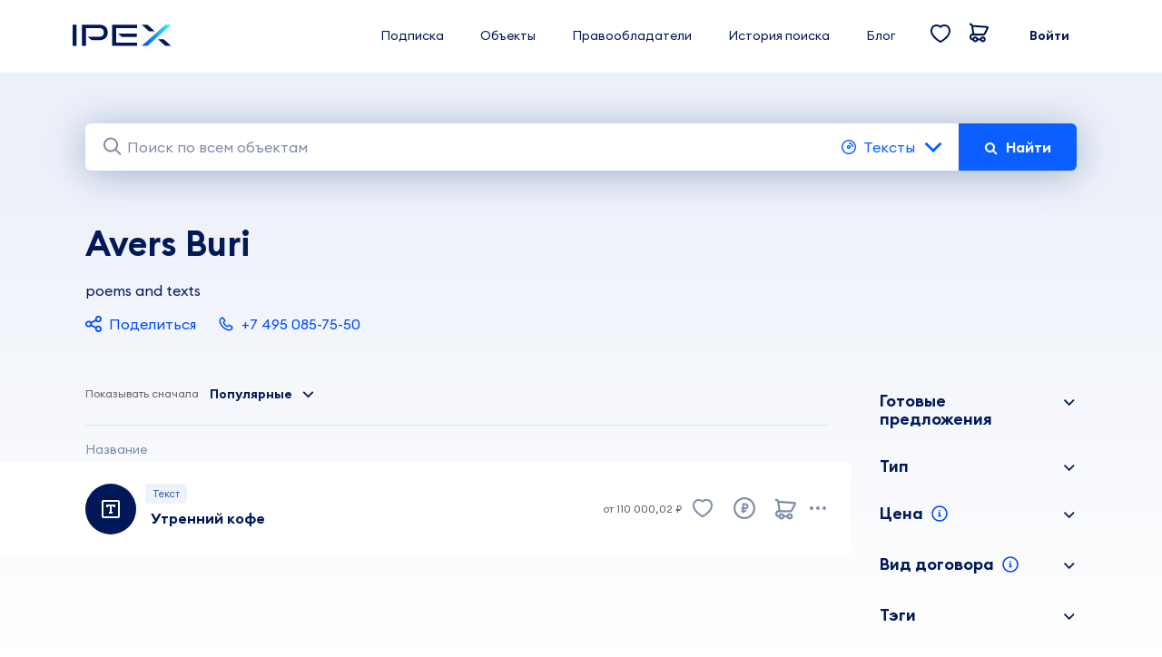

--- FILE ---
content_type: text/html;charset=utf-8
request_url: https://ipex.ru/showcase/8yy5ly4
body_size: 98235
content:
<!DOCTYPE html><html  data-capo=""><head><meta charset="utf-8">
<meta name="viewport" content="width=device-width, initial-scale=1.0">
<title>Тексты - Avers Buri | IPEX</title>
<link rel="stylesheet" href="https://fonts.googleapis.com/css2?family=Material+Icons">
<style>/*!
 * Bootstrap Grid v5.0.1 (https://getbootstrap.com/)
 * Copyright 2011-2021 The Bootstrap Authors
 * Copyright 2011-2021 Twitter, Inc.
 * Licensed under MIT (https://github.com/twbs/bootstrap/blob/main/LICENSE)
 */.container,.container-fluid,.container-lg,.container-md,.container-sm,.container-xl,.container-xxl{margin-left:auto;margin-right:auto;padding-left:var(--bs-gutter-x,.75rem);padding-right:var(--bs-gutter-x,.75rem);width:100%}@media (min-width:576px){.container,.container-sm{max-width:540px}}@media (min-width:768px){.container,.container-md,.container-sm{max-width:720px}}@media (min-width:992px){.container,.container-lg,.container-md,.container-sm{max-width:960px}}@media (min-width:1200px){.container,.container-lg,.container-md,.container-sm,.container-xl{max-width:1140px}}@media (min-width:1400px){.container,.container-lg,.container-md,.container-sm,.container-xl,.container-xxl{max-width:1320px}}.row{--bs-gutter-x:1.5rem;--bs-gutter-y:0;display:flex;flex-wrap:wrap;margin-left:calc(var(--bs-gutter-x)/-2);margin-right:calc(var(--bs-gutter-x)/-2);margin-top:calc(var(--bs-gutter-y)*-1)}.row>*{box-sizing:border-box;flex-shrink:0;margin-top:var(--bs-gutter-y);max-width:100%;padding-left:calc(var(--bs-gutter-x)/2);padding-right:calc(var(--bs-gutter-x)/2);width:100%}.col{flex:1 0 0%}.row-cols-auto>*{flex:0 0 auto;width:auto}.row-cols-1>*{flex:0 0 auto;width:100%}.row-cols-2>*{flex:0 0 auto;width:50%}.row-cols-3>*{flex:0 0 auto;width:33.3333333333%}.row-cols-4>*{flex:0 0 auto;width:25%}.row-cols-5>*{flex:0 0 auto;width:20%}.row-cols-6>*{flex:0 0 auto;width:16.6666666667%}.col-auto{flex:0 0 auto;width:auto}.col-1{flex:0 0 auto;width:8.3333333333%}.col-2{flex:0 0 auto;width:16.6666666667%}.col-3{flex:0 0 auto;width:25%}.col-4{flex:0 0 auto;width:33.3333333333%}.col-5{flex:0 0 auto;width:41.6666666667%}.col-6{flex:0 0 auto;width:50%}.col-7{flex:0 0 auto;width:58.3333333333%}.col-8{flex:0 0 auto;width:66.6666666667%}.col-9{flex:0 0 auto;width:75%}.col-10{flex:0 0 auto;width:83.3333333333%}.col-11{flex:0 0 auto;width:91.6666666667%}.col-12{flex:0 0 auto;width:100%}.offset-1{margin-left:8.3333333333%}.offset-2{margin-left:16.6666666667%}.offset-3{margin-left:25%}.offset-4{margin-left:33.3333333333%}.offset-5{margin-left:41.6666666667%}.offset-6{margin-left:50%}.offset-7{margin-left:58.3333333333%}.offset-8{margin-left:66.6666666667%}.offset-9{margin-left:75%}.offset-10{margin-left:83.3333333333%}.offset-11{margin-left:91.6666666667%}.g-0,.gx-0{--bs-gutter-x:0}.g-0,.gy-0{--bs-gutter-y:0}.g-1,.gx-1{--bs-gutter-x:0.25rem}.g-1,.gy-1{--bs-gutter-y:0.25rem}.g-2,.gx-2{--bs-gutter-x:0.5rem}.g-2,.gy-2{--bs-gutter-y:0.5rem}.g-3,.gx-3{--bs-gutter-x:1rem}.g-3,.gy-3{--bs-gutter-y:1rem}.g-4,.gx-4{--bs-gutter-x:1.5rem}.g-4,.gy-4{--bs-gutter-y:1.5rem}.g-5,.gx-5{--bs-gutter-x:3rem}.g-5,.gy-5{--bs-gutter-y:3rem}@media (min-width:576px){.col-sm{flex:1 0 0%}.row-cols-sm-auto>*{flex:0 0 auto;width:auto}.row-cols-sm-1>*{flex:0 0 auto;width:100%}.row-cols-sm-2>*{flex:0 0 auto;width:50%}.row-cols-sm-3>*{flex:0 0 auto;width:33.3333333333%}.row-cols-sm-4>*{flex:0 0 auto;width:25%}.row-cols-sm-5>*{flex:0 0 auto;width:20%}.row-cols-sm-6>*{flex:0 0 auto;width:16.6666666667%}.col-sm-auto{flex:0 0 auto;width:auto}.col-sm-1{flex:0 0 auto;width:8.3333333333%}.col-sm-2{flex:0 0 auto;width:16.6666666667%}.col-sm-3{flex:0 0 auto;width:25%}.col-sm-4{flex:0 0 auto;width:33.3333333333%}.col-sm-5{flex:0 0 auto;width:41.6666666667%}.col-sm-6{flex:0 0 auto;width:50%}.col-sm-7{flex:0 0 auto;width:58.3333333333%}.col-sm-8{flex:0 0 auto;width:66.6666666667%}.col-sm-9{flex:0 0 auto;width:75%}.col-sm-10{flex:0 0 auto;width:83.3333333333%}.col-sm-11{flex:0 0 auto;width:91.6666666667%}.col-sm-12{flex:0 0 auto;width:100%}.offset-sm-0{margin-left:0}.offset-sm-1{margin-left:8.3333333333%}.offset-sm-2{margin-left:16.6666666667%}.offset-sm-3{margin-left:25%}.offset-sm-4{margin-left:33.3333333333%}.offset-sm-5{margin-left:41.6666666667%}.offset-sm-6{margin-left:50%}.offset-sm-7{margin-left:58.3333333333%}.offset-sm-8{margin-left:66.6666666667%}.offset-sm-9{margin-left:75%}.offset-sm-10{margin-left:83.3333333333%}.offset-sm-11{margin-left:91.6666666667%}.g-sm-0,.gx-sm-0{--bs-gutter-x:0}.g-sm-0,.gy-sm-0{--bs-gutter-y:0}.g-sm-1,.gx-sm-1{--bs-gutter-x:0.25rem}.g-sm-1,.gy-sm-1{--bs-gutter-y:0.25rem}.g-sm-2,.gx-sm-2{--bs-gutter-x:0.5rem}.g-sm-2,.gy-sm-2{--bs-gutter-y:0.5rem}.g-sm-3,.gx-sm-3{--bs-gutter-x:1rem}.g-sm-3,.gy-sm-3{--bs-gutter-y:1rem}.g-sm-4,.gx-sm-4{--bs-gutter-x:1.5rem}.g-sm-4,.gy-sm-4{--bs-gutter-y:1.5rem}.g-sm-5,.gx-sm-5{--bs-gutter-x:3rem}.g-sm-5,.gy-sm-5{--bs-gutter-y:3rem}}@media (min-width:768px){.col-md{flex:1 0 0%}.row-cols-md-auto>*{flex:0 0 auto;width:auto}.row-cols-md-1>*{flex:0 0 auto;width:100%}.row-cols-md-2>*{flex:0 0 auto;width:50%}.row-cols-md-3>*{flex:0 0 auto;width:33.3333333333%}.row-cols-md-4>*{flex:0 0 auto;width:25%}.row-cols-md-5>*{flex:0 0 auto;width:20%}.row-cols-md-6>*{flex:0 0 auto;width:16.6666666667%}.col-md-auto{flex:0 0 auto;width:auto}.col-md-1{flex:0 0 auto;width:8.3333333333%}.col-md-2{flex:0 0 auto;width:16.6666666667%}.col-md-3{flex:0 0 auto;width:25%}.col-md-4{flex:0 0 auto;width:33.3333333333%}.col-md-5{flex:0 0 auto;width:41.6666666667%}.col-md-6{flex:0 0 auto;width:50%}.col-md-7{flex:0 0 auto;width:58.3333333333%}.col-md-8{flex:0 0 auto;width:66.6666666667%}.col-md-9{flex:0 0 auto;width:75%}.col-md-10{flex:0 0 auto;width:83.3333333333%}.col-md-11{flex:0 0 auto;width:91.6666666667%}.col-md-12{flex:0 0 auto;width:100%}.offset-md-0{margin-left:0}.offset-md-1{margin-left:8.3333333333%}.offset-md-2{margin-left:16.6666666667%}.offset-md-3{margin-left:25%}.offset-md-4{margin-left:33.3333333333%}.offset-md-5{margin-left:41.6666666667%}.offset-md-6{margin-left:50%}.offset-md-7{margin-left:58.3333333333%}.offset-md-8{margin-left:66.6666666667%}.offset-md-9{margin-left:75%}.offset-md-10{margin-left:83.3333333333%}.offset-md-11{margin-left:91.6666666667%}.g-md-0,.gx-md-0{--bs-gutter-x:0}.g-md-0,.gy-md-0{--bs-gutter-y:0}.g-md-1,.gx-md-1{--bs-gutter-x:0.25rem}.g-md-1,.gy-md-1{--bs-gutter-y:0.25rem}.g-md-2,.gx-md-2{--bs-gutter-x:0.5rem}.g-md-2,.gy-md-2{--bs-gutter-y:0.5rem}.g-md-3,.gx-md-3{--bs-gutter-x:1rem}.g-md-3,.gy-md-3{--bs-gutter-y:1rem}.g-md-4,.gx-md-4{--bs-gutter-x:1.5rem}.g-md-4,.gy-md-4{--bs-gutter-y:1.5rem}.g-md-5,.gx-md-5{--bs-gutter-x:3rem}.g-md-5,.gy-md-5{--bs-gutter-y:3rem}}@media (min-width:992px){.col-lg{flex:1 0 0%}.row-cols-lg-auto>*{flex:0 0 auto;width:auto}.row-cols-lg-1>*{flex:0 0 auto;width:100%}.row-cols-lg-2>*{flex:0 0 auto;width:50%}.row-cols-lg-3>*{flex:0 0 auto;width:33.3333333333%}.row-cols-lg-4>*{flex:0 0 auto;width:25%}.row-cols-lg-5>*{flex:0 0 auto;width:20%}.row-cols-lg-6>*{flex:0 0 auto;width:16.6666666667%}.col-lg-auto{flex:0 0 auto;width:auto}.col-lg-1{flex:0 0 auto;width:8.3333333333%}.col-lg-2{flex:0 0 auto;width:16.6666666667%}.col-lg-3{flex:0 0 auto;width:25%}.col-lg-4{flex:0 0 auto;width:33.3333333333%}.col-lg-5{flex:0 0 auto;width:41.6666666667%}.col-lg-6{flex:0 0 auto;width:50%}.col-lg-7{flex:0 0 auto;width:58.3333333333%}.col-lg-8{flex:0 0 auto;width:66.6666666667%}.col-lg-9{flex:0 0 auto;width:75%}.col-lg-10{flex:0 0 auto;width:83.3333333333%}.col-lg-11{flex:0 0 auto;width:91.6666666667%}.col-lg-12{flex:0 0 auto;width:100%}.offset-lg-0{margin-left:0}.offset-lg-1{margin-left:8.3333333333%}.offset-lg-2{margin-left:16.6666666667%}.offset-lg-3{margin-left:25%}.offset-lg-4{margin-left:33.3333333333%}.offset-lg-5{margin-left:41.6666666667%}.offset-lg-6{margin-left:50%}.offset-lg-7{margin-left:58.3333333333%}.offset-lg-8{margin-left:66.6666666667%}.offset-lg-9{margin-left:75%}.offset-lg-10{margin-left:83.3333333333%}.offset-lg-11{margin-left:91.6666666667%}.g-lg-0,.gx-lg-0{--bs-gutter-x:0}.g-lg-0,.gy-lg-0{--bs-gutter-y:0}.g-lg-1,.gx-lg-1{--bs-gutter-x:0.25rem}.g-lg-1,.gy-lg-1{--bs-gutter-y:0.25rem}.g-lg-2,.gx-lg-2{--bs-gutter-x:0.5rem}.g-lg-2,.gy-lg-2{--bs-gutter-y:0.5rem}.g-lg-3,.gx-lg-3{--bs-gutter-x:1rem}.g-lg-3,.gy-lg-3{--bs-gutter-y:1rem}.g-lg-4,.gx-lg-4{--bs-gutter-x:1.5rem}.g-lg-4,.gy-lg-4{--bs-gutter-y:1.5rem}.g-lg-5,.gx-lg-5{--bs-gutter-x:3rem}.g-lg-5,.gy-lg-5{--bs-gutter-y:3rem}}@media (min-width:1200px){.col-xl{flex:1 0 0%}.row-cols-xl-auto>*{flex:0 0 auto;width:auto}.row-cols-xl-1>*{flex:0 0 auto;width:100%}.row-cols-xl-2>*{flex:0 0 auto;width:50%}.row-cols-xl-3>*{flex:0 0 auto;width:33.3333333333%}.row-cols-xl-4>*{flex:0 0 auto;width:25%}.row-cols-xl-5>*{flex:0 0 auto;width:20%}.row-cols-xl-6>*{flex:0 0 auto;width:16.6666666667%}.col-xl-auto{flex:0 0 auto;width:auto}.col-xl-1{flex:0 0 auto;width:8.3333333333%}.col-xl-2{flex:0 0 auto;width:16.6666666667%}.col-xl-3{flex:0 0 auto;width:25%}.col-xl-4{flex:0 0 auto;width:33.3333333333%}.col-xl-5{flex:0 0 auto;width:41.6666666667%}.col-xl-6{flex:0 0 auto;width:50%}.col-xl-7{flex:0 0 auto;width:58.3333333333%}.col-xl-8{flex:0 0 auto;width:66.6666666667%}.col-xl-9{flex:0 0 auto;width:75%}.col-xl-10{flex:0 0 auto;width:83.3333333333%}.col-xl-11{flex:0 0 auto;width:91.6666666667%}.col-xl-12{flex:0 0 auto;width:100%}.offset-xl-0{margin-left:0}.offset-xl-1{margin-left:8.3333333333%}.offset-xl-2{margin-left:16.6666666667%}.offset-xl-3{margin-left:25%}.offset-xl-4{margin-left:33.3333333333%}.offset-xl-5{margin-left:41.6666666667%}.offset-xl-6{margin-left:50%}.offset-xl-7{margin-left:58.3333333333%}.offset-xl-8{margin-left:66.6666666667%}.offset-xl-9{margin-left:75%}.offset-xl-10{margin-left:83.3333333333%}.offset-xl-11{margin-left:91.6666666667%}.g-xl-0,.gx-xl-0{--bs-gutter-x:0}.g-xl-0,.gy-xl-0{--bs-gutter-y:0}.g-xl-1,.gx-xl-1{--bs-gutter-x:0.25rem}.g-xl-1,.gy-xl-1{--bs-gutter-y:0.25rem}.g-xl-2,.gx-xl-2{--bs-gutter-x:0.5rem}.g-xl-2,.gy-xl-2{--bs-gutter-y:0.5rem}.g-xl-3,.gx-xl-3{--bs-gutter-x:1rem}.g-xl-3,.gy-xl-3{--bs-gutter-y:1rem}.g-xl-4,.gx-xl-4{--bs-gutter-x:1.5rem}.g-xl-4,.gy-xl-4{--bs-gutter-y:1.5rem}.g-xl-5,.gx-xl-5{--bs-gutter-x:3rem}.g-xl-5,.gy-xl-5{--bs-gutter-y:3rem}}@media (min-width:1400px){.col-xxl{flex:1 0 0%}.row-cols-xxl-auto>*{flex:0 0 auto;width:auto}.row-cols-xxl-1>*{flex:0 0 auto;width:100%}.row-cols-xxl-2>*{flex:0 0 auto;width:50%}.row-cols-xxl-3>*{flex:0 0 auto;width:33.3333333333%}.row-cols-xxl-4>*{flex:0 0 auto;width:25%}.row-cols-xxl-5>*{flex:0 0 auto;width:20%}.row-cols-xxl-6>*{flex:0 0 auto;width:16.6666666667%}.col-xxl-auto{flex:0 0 auto;width:auto}.col-xxl-1{flex:0 0 auto;width:8.3333333333%}.col-xxl-2{flex:0 0 auto;width:16.6666666667%}.col-xxl-3{flex:0 0 auto;width:25%}.col-xxl-4{flex:0 0 auto;width:33.3333333333%}.col-xxl-5{flex:0 0 auto;width:41.6666666667%}.col-xxl-6{flex:0 0 auto;width:50%}.col-xxl-7{flex:0 0 auto;width:58.3333333333%}.col-xxl-8{flex:0 0 auto;width:66.6666666667%}.col-xxl-9{flex:0 0 auto;width:75%}.col-xxl-10{flex:0 0 auto;width:83.3333333333%}.col-xxl-11{flex:0 0 auto;width:91.6666666667%}.col-xxl-12{flex:0 0 auto;width:100%}.offset-xxl-0{margin-left:0}.offset-xxl-1{margin-left:8.3333333333%}.offset-xxl-2{margin-left:16.6666666667%}.offset-xxl-3{margin-left:25%}.offset-xxl-4{margin-left:33.3333333333%}.offset-xxl-5{margin-left:41.6666666667%}.offset-xxl-6{margin-left:50%}.offset-xxl-7{margin-left:58.3333333333%}.offset-xxl-8{margin-left:66.6666666667%}.offset-xxl-9{margin-left:75%}.offset-xxl-10{margin-left:83.3333333333%}.offset-xxl-11{margin-left:91.6666666667%}.g-xxl-0,.gx-xxl-0{--bs-gutter-x:0}.g-xxl-0,.gy-xxl-0{--bs-gutter-y:0}.g-xxl-1,.gx-xxl-1{--bs-gutter-x:0.25rem}.g-xxl-1,.gy-xxl-1{--bs-gutter-y:0.25rem}.g-xxl-2,.gx-xxl-2{--bs-gutter-x:0.5rem}.g-xxl-2,.gy-xxl-2{--bs-gutter-y:0.5rem}.g-xxl-3,.gx-xxl-3{--bs-gutter-x:1rem}.g-xxl-3,.gy-xxl-3{--bs-gutter-y:1rem}.g-xxl-4,.gx-xxl-4{--bs-gutter-x:1.5rem}.g-xxl-4,.gy-xxl-4{--bs-gutter-y:1.5rem}.g-xxl-5,.gx-xxl-5{--bs-gutter-x:3rem}.g-xxl-5,.gy-xxl-5{--bs-gutter-y:3rem}}.d-inline{display:inline!important}.d-inline-block{display:inline-block!important}.d-block{display:block!important}.d-grid{display:grid!important}.d-table{display:table!important}.d-table-row{display:table-row!important}.d-table-cell{display:table-cell!important}.d-flex{display:flex!important}.d-inline-flex{display:inline-flex!important}.d-none{display:none!important}.flex-fill{flex:1 1 auto!important}.flex-row{flex-direction:row!important}.flex-column{flex-direction:column!important}.flex-row-reverse{flex-direction:row-reverse!important}.flex-column-reverse{flex-direction:column-reverse!important}.flex-grow-0{flex-grow:0!important}.flex-grow-1{flex-grow:1!important}.flex-shrink-0{flex-shrink:0!important}.flex-shrink-1{flex-shrink:1!important}.flex-wrap{flex-wrap:wrap!important}.flex-nowrap{flex-wrap:nowrap!important}.flex-wrap-reverse{flex-wrap:wrap-reverse!important}.justify-content-start{justify-content:flex-start!important}.justify-content-end{justify-content:flex-end!important}.justify-content-center{justify-content:center!important}.justify-content-between{justify-content:space-between!important}.justify-content-around{justify-content:space-around!important}.justify-content-evenly{justify-content:space-evenly!important}.align-items-start{align-items:flex-start!important}.align-items-end{align-items:flex-end!important}.align-items-center{align-items:center!important}.align-items-baseline{align-items:baseline!important}.align-items-stretch{align-items:stretch!important}.align-content-start{align-content:flex-start!important}.align-content-end{align-content:flex-end!important}.align-content-center{align-content:center!important}.align-content-between{align-content:space-between!important}.align-content-around{align-content:space-around!important}.align-content-stretch{align-content:stretch!important}.align-self-auto{align-self:auto!important}.align-self-start{align-self:flex-start!important}.align-self-end{align-self:flex-end!important}.align-self-center{align-self:center!important}.align-self-baseline{align-self:baseline!important}.align-self-stretch{align-self:stretch!important}.order-first{order:-1!important}.order-0{order:0!important}.order-1{order:1!important}.order-2{order:2!important}.order-3{order:3!important}.order-4{order:4!important}.order-5{order:5!important}.order-last{order:6!important}.m-0{margin:0!important}.m-1{margin:.25rem!important}.m-2{margin:.5rem!important}.m-3{margin:1rem!important}.m-4{margin:1.5rem!important}.m-5{margin:3rem!important}.m-auto{margin:auto!important}.mx-0{margin-left:0!important;margin-right:0!important}.mx-1{margin-left:.25rem!important;margin-right:.25rem!important}.mx-2{margin-left:.5rem!important;margin-right:.5rem!important}.mx-3{margin-left:1rem!important;margin-right:1rem!important}.mx-4{margin-left:1.5rem!important;margin-right:1.5rem!important}.mx-5{margin-left:3rem!important;margin-right:3rem!important}.mx-auto{margin-left:auto!important;margin-right:auto!important}.my-0{margin-bottom:0!important;margin-top:0!important}.my-1{margin-bottom:.25rem!important;margin-top:.25rem!important}.my-2{margin-bottom:.5rem!important;margin-top:.5rem!important}.my-3{margin-bottom:1rem!important;margin-top:1rem!important}.my-4{margin-bottom:1.5rem!important;margin-top:1.5rem!important}.my-5{margin-bottom:3rem!important;margin-top:3rem!important}.my-auto{margin-bottom:auto!important;margin-top:auto!important}.mt-0{margin-top:0!important}.mt-1{margin-top:.25rem!important}.mt-2{margin-top:.5rem!important}.mt-3{margin-top:1rem!important}.mt-4{margin-top:1.5rem!important}.mt-5{margin-top:3rem!important}.mt-auto{margin-top:auto!important}.me-0{margin-right:0!important}.me-1{margin-right:.25rem!important}.me-2{margin-right:.5rem!important}.me-3{margin-right:1rem!important}.me-4{margin-right:1.5rem!important}.me-5{margin-right:3rem!important}.me-auto{margin-right:auto!important}.mb-0{margin-bottom:0!important}.mb-1{margin-bottom:.25rem!important}.mb-2{margin-bottom:.5rem!important}.mb-3{margin-bottom:1rem!important}.mb-4{margin-bottom:1.5rem!important}.mb-5{margin-bottom:3rem!important}.mb-auto{margin-bottom:auto!important}.ms-0{margin-left:0!important}.ms-1{margin-left:.25rem!important}.ms-2{margin-left:.5rem!important}.ms-3{margin-left:1rem!important}.ms-4{margin-left:1.5rem!important}.ms-5{margin-left:3rem!important}.ms-auto{margin-left:auto!important}.p-0{padding:0!important}.p-1{padding:.25rem!important}.p-2{padding:.5rem!important}.p-3{padding:1rem!important}.p-4{padding:1.5rem!important}.p-5{padding:3rem!important}.px-0{padding-left:0!important;padding-right:0!important}.px-1{padding-left:.25rem!important;padding-right:.25rem!important}.px-2{padding-left:.5rem!important;padding-right:.5rem!important}.px-3{padding-left:1rem!important;padding-right:1rem!important}.px-4{padding-left:1.5rem!important;padding-right:1.5rem!important}.px-5{padding-left:3rem!important;padding-right:3rem!important}.py-0{padding-bottom:0!important;padding-top:0!important}.py-1{padding-bottom:.25rem!important;padding-top:.25rem!important}.py-2{padding-bottom:.5rem!important;padding-top:.5rem!important}.py-3{padding-bottom:1rem!important;padding-top:1rem!important}.py-4{padding-bottom:1.5rem!important;padding-top:1.5rem!important}.py-5{padding-bottom:3rem!important;padding-top:3rem!important}.pt-0{padding-top:0!important}.pt-1{padding-top:.25rem!important}.pt-2{padding-top:.5rem!important}.pt-3{padding-top:1rem!important}.pt-4{padding-top:1.5rem!important}.pt-5{padding-top:3rem!important}.pe-0{padding-right:0!important}.pe-1{padding-right:.25rem!important}.pe-2{padding-right:.5rem!important}.pe-3{padding-right:1rem!important}.pe-4{padding-right:1.5rem!important}.pe-5{padding-right:3rem!important}.pb-0{padding-bottom:0!important}.pb-1{padding-bottom:.25rem!important}.pb-2{padding-bottom:.5rem!important}.pb-3{padding-bottom:1rem!important}.pb-4{padding-bottom:1.5rem!important}.pb-5{padding-bottom:3rem!important}.ps-0{padding-left:0!important}.ps-1{padding-left:.25rem!important}.ps-2{padding-left:.5rem!important}.ps-3{padding-left:1rem!important}.ps-4{padding-left:1.5rem!important}.ps-5{padding-left:3rem!important}@media (min-width:576px){.d-sm-inline{display:inline!important}.d-sm-inline-block{display:inline-block!important}.d-sm-block{display:block!important}.d-sm-grid{display:grid!important}.d-sm-table{display:table!important}.d-sm-table-row{display:table-row!important}.d-sm-table-cell{display:table-cell!important}.d-sm-flex{display:flex!important}.d-sm-inline-flex{display:inline-flex!important}.d-sm-none{display:none!important}.flex-sm-fill{flex:1 1 auto!important}.flex-sm-row{flex-direction:row!important}.flex-sm-column{flex-direction:column!important}.flex-sm-row-reverse{flex-direction:row-reverse!important}.flex-sm-column-reverse{flex-direction:column-reverse!important}.flex-sm-grow-0{flex-grow:0!important}.flex-sm-grow-1{flex-grow:1!important}.flex-sm-shrink-0{flex-shrink:0!important}.flex-sm-shrink-1{flex-shrink:1!important}.flex-sm-wrap{flex-wrap:wrap!important}.flex-sm-nowrap{flex-wrap:nowrap!important}.flex-sm-wrap-reverse{flex-wrap:wrap-reverse!important}.justify-content-sm-start{justify-content:flex-start!important}.justify-content-sm-end{justify-content:flex-end!important}.justify-content-sm-center{justify-content:center!important}.justify-content-sm-between{justify-content:space-between!important}.justify-content-sm-around{justify-content:space-around!important}.justify-content-sm-evenly{justify-content:space-evenly!important}.align-items-sm-start{align-items:flex-start!important}.align-items-sm-end{align-items:flex-end!important}.align-items-sm-center{align-items:center!important}.align-items-sm-baseline{align-items:baseline!important}.align-items-sm-stretch{align-items:stretch!important}.align-content-sm-start{align-content:flex-start!important}.align-content-sm-end{align-content:flex-end!important}.align-content-sm-center{align-content:center!important}.align-content-sm-between{align-content:space-between!important}.align-content-sm-around{align-content:space-around!important}.align-content-sm-stretch{align-content:stretch!important}.align-self-sm-auto{align-self:auto!important}.align-self-sm-start{align-self:flex-start!important}.align-self-sm-end{align-self:flex-end!important}.align-self-sm-center{align-self:center!important}.align-self-sm-baseline{align-self:baseline!important}.align-self-sm-stretch{align-self:stretch!important}.order-sm-first{order:-1!important}.order-sm-0{order:0!important}.order-sm-1{order:1!important}.order-sm-2{order:2!important}.order-sm-3{order:3!important}.order-sm-4{order:4!important}.order-sm-5{order:5!important}.order-sm-last{order:6!important}.m-sm-0{margin:0!important}.m-sm-1{margin:.25rem!important}.m-sm-2{margin:.5rem!important}.m-sm-3{margin:1rem!important}.m-sm-4{margin:1.5rem!important}.m-sm-5{margin:3rem!important}.m-sm-auto{margin:auto!important}.mx-sm-0{margin-left:0!important;margin-right:0!important}.mx-sm-1{margin-left:.25rem!important;margin-right:.25rem!important}.mx-sm-2{margin-left:.5rem!important;margin-right:.5rem!important}.mx-sm-3{margin-left:1rem!important;margin-right:1rem!important}.mx-sm-4{margin-left:1.5rem!important;margin-right:1.5rem!important}.mx-sm-5{margin-left:3rem!important;margin-right:3rem!important}.mx-sm-auto{margin-left:auto!important;margin-right:auto!important}.my-sm-0{margin-bottom:0!important;margin-top:0!important}.my-sm-1{margin-bottom:.25rem!important;margin-top:.25rem!important}.my-sm-2{margin-bottom:.5rem!important;margin-top:.5rem!important}.my-sm-3{margin-bottom:1rem!important;margin-top:1rem!important}.my-sm-4{margin-bottom:1.5rem!important;margin-top:1.5rem!important}.my-sm-5{margin-bottom:3rem!important;margin-top:3rem!important}.my-sm-auto{margin-bottom:auto!important;margin-top:auto!important}.mt-sm-0{margin-top:0!important}.mt-sm-1{margin-top:.25rem!important}.mt-sm-2{margin-top:.5rem!important}.mt-sm-3{margin-top:1rem!important}.mt-sm-4{margin-top:1.5rem!important}.mt-sm-5{margin-top:3rem!important}.mt-sm-auto{margin-top:auto!important}.me-sm-0{margin-right:0!important}.me-sm-1{margin-right:.25rem!important}.me-sm-2{margin-right:.5rem!important}.me-sm-3{margin-right:1rem!important}.me-sm-4{margin-right:1.5rem!important}.me-sm-5{margin-right:3rem!important}.me-sm-auto{margin-right:auto!important}.mb-sm-0{margin-bottom:0!important}.mb-sm-1{margin-bottom:.25rem!important}.mb-sm-2{margin-bottom:.5rem!important}.mb-sm-3{margin-bottom:1rem!important}.mb-sm-4{margin-bottom:1.5rem!important}.mb-sm-5{margin-bottom:3rem!important}.mb-sm-auto{margin-bottom:auto!important}.ms-sm-0{margin-left:0!important}.ms-sm-1{margin-left:.25rem!important}.ms-sm-2{margin-left:.5rem!important}.ms-sm-3{margin-left:1rem!important}.ms-sm-4{margin-left:1.5rem!important}.ms-sm-5{margin-left:3rem!important}.ms-sm-auto{margin-left:auto!important}.p-sm-0{padding:0!important}.p-sm-1{padding:.25rem!important}.p-sm-2{padding:.5rem!important}.p-sm-3{padding:1rem!important}.p-sm-4{padding:1.5rem!important}.p-sm-5{padding:3rem!important}.px-sm-0{padding-left:0!important;padding-right:0!important}.px-sm-1{padding-left:.25rem!important;padding-right:.25rem!important}.px-sm-2{padding-left:.5rem!important;padding-right:.5rem!important}.px-sm-3{padding-left:1rem!important;padding-right:1rem!important}.px-sm-4{padding-left:1.5rem!important;padding-right:1.5rem!important}.px-sm-5{padding-left:3rem!important;padding-right:3rem!important}.py-sm-0{padding-bottom:0!important;padding-top:0!important}.py-sm-1{padding-bottom:.25rem!important;padding-top:.25rem!important}.py-sm-2{padding-bottom:.5rem!important;padding-top:.5rem!important}.py-sm-3{padding-bottom:1rem!important;padding-top:1rem!important}.py-sm-4{padding-bottom:1.5rem!important;padding-top:1.5rem!important}.py-sm-5{padding-bottom:3rem!important;padding-top:3rem!important}.pt-sm-0{padding-top:0!important}.pt-sm-1{padding-top:.25rem!important}.pt-sm-2{padding-top:.5rem!important}.pt-sm-3{padding-top:1rem!important}.pt-sm-4{padding-top:1.5rem!important}.pt-sm-5{padding-top:3rem!important}.pe-sm-0{padding-right:0!important}.pe-sm-1{padding-right:.25rem!important}.pe-sm-2{padding-right:.5rem!important}.pe-sm-3{padding-right:1rem!important}.pe-sm-4{padding-right:1.5rem!important}.pe-sm-5{padding-right:3rem!important}.pb-sm-0{padding-bottom:0!important}.pb-sm-1{padding-bottom:.25rem!important}.pb-sm-2{padding-bottom:.5rem!important}.pb-sm-3{padding-bottom:1rem!important}.pb-sm-4{padding-bottom:1.5rem!important}.pb-sm-5{padding-bottom:3rem!important}.ps-sm-0{padding-left:0!important}.ps-sm-1{padding-left:.25rem!important}.ps-sm-2{padding-left:.5rem!important}.ps-sm-3{padding-left:1rem!important}.ps-sm-4{padding-left:1.5rem!important}.ps-sm-5{padding-left:3rem!important}}@media (min-width:768px){.d-md-inline{display:inline!important}.d-md-inline-block{display:inline-block!important}.d-md-block{display:block!important}.d-md-grid{display:grid!important}.d-md-table{display:table!important}.d-md-table-row{display:table-row!important}.d-md-table-cell{display:table-cell!important}.d-md-flex{display:flex!important}.d-md-inline-flex{display:inline-flex!important}.d-md-none{display:none!important}.flex-md-fill{flex:1 1 auto!important}.flex-md-row{flex-direction:row!important}.flex-md-column{flex-direction:column!important}.flex-md-row-reverse{flex-direction:row-reverse!important}.flex-md-column-reverse{flex-direction:column-reverse!important}.flex-md-grow-0{flex-grow:0!important}.flex-md-grow-1{flex-grow:1!important}.flex-md-shrink-0{flex-shrink:0!important}.flex-md-shrink-1{flex-shrink:1!important}.flex-md-wrap{flex-wrap:wrap!important}.flex-md-nowrap{flex-wrap:nowrap!important}.flex-md-wrap-reverse{flex-wrap:wrap-reverse!important}.justify-content-md-start{justify-content:flex-start!important}.justify-content-md-end{justify-content:flex-end!important}.justify-content-md-center{justify-content:center!important}.justify-content-md-between{justify-content:space-between!important}.justify-content-md-around{justify-content:space-around!important}.justify-content-md-evenly{justify-content:space-evenly!important}.align-items-md-start{align-items:flex-start!important}.align-items-md-end{align-items:flex-end!important}.align-items-md-center{align-items:center!important}.align-items-md-baseline{align-items:baseline!important}.align-items-md-stretch{align-items:stretch!important}.align-content-md-start{align-content:flex-start!important}.align-content-md-end{align-content:flex-end!important}.align-content-md-center{align-content:center!important}.align-content-md-between{align-content:space-between!important}.align-content-md-around{align-content:space-around!important}.align-content-md-stretch{align-content:stretch!important}.align-self-md-auto{align-self:auto!important}.align-self-md-start{align-self:flex-start!important}.align-self-md-end{align-self:flex-end!important}.align-self-md-center{align-self:center!important}.align-self-md-baseline{align-self:baseline!important}.align-self-md-stretch{align-self:stretch!important}.order-md-first{order:-1!important}.order-md-0{order:0!important}.order-md-1{order:1!important}.order-md-2{order:2!important}.order-md-3{order:3!important}.order-md-4{order:4!important}.order-md-5{order:5!important}.order-md-last{order:6!important}.m-md-0{margin:0!important}.m-md-1{margin:.25rem!important}.m-md-2{margin:.5rem!important}.m-md-3{margin:1rem!important}.m-md-4{margin:1.5rem!important}.m-md-5{margin:3rem!important}.m-md-auto{margin:auto!important}.mx-md-0{margin-left:0!important;margin-right:0!important}.mx-md-1{margin-left:.25rem!important;margin-right:.25rem!important}.mx-md-2{margin-left:.5rem!important;margin-right:.5rem!important}.mx-md-3{margin-left:1rem!important;margin-right:1rem!important}.mx-md-4{margin-left:1.5rem!important;margin-right:1.5rem!important}.mx-md-5{margin-left:3rem!important;margin-right:3rem!important}.mx-md-auto{margin-left:auto!important;margin-right:auto!important}.my-md-0{margin-bottom:0!important;margin-top:0!important}.my-md-1{margin-bottom:.25rem!important;margin-top:.25rem!important}.my-md-2{margin-bottom:.5rem!important;margin-top:.5rem!important}.my-md-3{margin-bottom:1rem!important;margin-top:1rem!important}.my-md-4{margin-bottom:1.5rem!important;margin-top:1.5rem!important}.my-md-5{margin-bottom:3rem!important;margin-top:3rem!important}.my-md-auto{margin-bottom:auto!important;margin-top:auto!important}.mt-md-0{margin-top:0!important}.mt-md-1{margin-top:.25rem!important}.mt-md-2{margin-top:.5rem!important}.mt-md-3{margin-top:1rem!important}.mt-md-4{margin-top:1.5rem!important}.mt-md-5{margin-top:3rem!important}.mt-md-auto{margin-top:auto!important}.me-md-0{margin-right:0!important}.me-md-1{margin-right:.25rem!important}.me-md-2{margin-right:.5rem!important}.me-md-3{margin-right:1rem!important}.me-md-4{margin-right:1.5rem!important}.me-md-5{margin-right:3rem!important}.me-md-auto{margin-right:auto!important}.mb-md-0{margin-bottom:0!important}.mb-md-1{margin-bottom:.25rem!important}.mb-md-2{margin-bottom:.5rem!important}.mb-md-3{margin-bottom:1rem!important}.mb-md-4{margin-bottom:1.5rem!important}.mb-md-5{margin-bottom:3rem!important}.mb-md-auto{margin-bottom:auto!important}.ms-md-0{margin-left:0!important}.ms-md-1{margin-left:.25rem!important}.ms-md-2{margin-left:.5rem!important}.ms-md-3{margin-left:1rem!important}.ms-md-4{margin-left:1.5rem!important}.ms-md-5{margin-left:3rem!important}.ms-md-auto{margin-left:auto!important}.p-md-0{padding:0!important}.p-md-1{padding:.25rem!important}.p-md-2{padding:.5rem!important}.p-md-3{padding:1rem!important}.p-md-4{padding:1.5rem!important}.p-md-5{padding:3rem!important}.px-md-0{padding-left:0!important;padding-right:0!important}.px-md-1{padding-left:.25rem!important;padding-right:.25rem!important}.px-md-2{padding-left:.5rem!important;padding-right:.5rem!important}.px-md-3{padding-left:1rem!important;padding-right:1rem!important}.px-md-4{padding-left:1.5rem!important;padding-right:1.5rem!important}.px-md-5{padding-left:3rem!important;padding-right:3rem!important}.py-md-0{padding-bottom:0!important;padding-top:0!important}.py-md-1{padding-bottom:.25rem!important;padding-top:.25rem!important}.py-md-2{padding-bottom:.5rem!important;padding-top:.5rem!important}.py-md-3{padding-bottom:1rem!important;padding-top:1rem!important}.py-md-4{padding-bottom:1.5rem!important;padding-top:1.5rem!important}.py-md-5{padding-bottom:3rem!important;padding-top:3rem!important}.pt-md-0{padding-top:0!important}.pt-md-1{padding-top:.25rem!important}.pt-md-2{padding-top:.5rem!important}.pt-md-3{padding-top:1rem!important}.pt-md-4{padding-top:1.5rem!important}.pt-md-5{padding-top:3rem!important}.pe-md-0{padding-right:0!important}.pe-md-1{padding-right:.25rem!important}.pe-md-2{padding-right:.5rem!important}.pe-md-3{padding-right:1rem!important}.pe-md-4{padding-right:1.5rem!important}.pe-md-5{padding-right:3rem!important}.pb-md-0{padding-bottom:0!important}.pb-md-1{padding-bottom:.25rem!important}.pb-md-2{padding-bottom:.5rem!important}.pb-md-3{padding-bottom:1rem!important}.pb-md-4{padding-bottom:1.5rem!important}.pb-md-5{padding-bottom:3rem!important}.ps-md-0{padding-left:0!important}.ps-md-1{padding-left:.25rem!important}.ps-md-2{padding-left:.5rem!important}.ps-md-3{padding-left:1rem!important}.ps-md-4{padding-left:1.5rem!important}.ps-md-5{padding-left:3rem!important}}@media (min-width:992px){.d-lg-inline{display:inline!important}.d-lg-inline-block{display:inline-block!important}.d-lg-block{display:block!important}.d-lg-grid{display:grid!important}.d-lg-table{display:table!important}.d-lg-table-row{display:table-row!important}.d-lg-table-cell{display:table-cell!important}.d-lg-flex{display:flex!important}.d-lg-inline-flex{display:inline-flex!important}.d-lg-none{display:none!important}.flex-lg-fill{flex:1 1 auto!important}.flex-lg-row{flex-direction:row!important}.flex-lg-column{flex-direction:column!important}.flex-lg-row-reverse{flex-direction:row-reverse!important}.flex-lg-column-reverse{flex-direction:column-reverse!important}.flex-lg-grow-0{flex-grow:0!important}.flex-lg-grow-1{flex-grow:1!important}.flex-lg-shrink-0{flex-shrink:0!important}.flex-lg-shrink-1{flex-shrink:1!important}.flex-lg-wrap{flex-wrap:wrap!important}.flex-lg-nowrap{flex-wrap:nowrap!important}.flex-lg-wrap-reverse{flex-wrap:wrap-reverse!important}.justify-content-lg-start{justify-content:flex-start!important}.justify-content-lg-end{justify-content:flex-end!important}.justify-content-lg-center{justify-content:center!important}.justify-content-lg-between{justify-content:space-between!important}.justify-content-lg-around{justify-content:space-around!important}.justify-content-lg-evenly{justify-content:space-evenly!important}.align-items-lg-start{align-items:flex-start!important}.align-items-lg-end{align-items:flex-end!important}.align-items-lg-center{align-items:center!important}.align-items-lg-baseline{align-items:baseline!important}.align-items-lg-stretch{align-items:stretch!important}.align-content-lg-start{align-content:flex-start!important}.align-content-lg-end{align-content:flex-end!important}.align-content-lg-center{align-content:center!important}.align-content-lg-between{align-content:space-between!important}.align-content-lg-around{align-content:space-around!important}.align-content-lg-stretch{align-content:stretch!important}.align-self-lg-auto{align-self:auto!important}.align-self-lg-start{align-self:flex-start!important}.align-self-lg-end{align-self:flex-end!important}.align-self-lg-center{align-self:center!important}.align-self-lg-baseline{align-self:baseline!important}.align-self-lg-stretch{align-self:stretch!important}.order-lg-first{order:-1!important}.order-lg-0{order:0!important}.order-lg-1{order:1!important}.order-lg-2{order:2!important}.order-lg-3{order:3!important}.order-lg-4{order:4!important}.order-lg-5{order:5!important}.order-lg-last{order:6!important}.m-lg-0{margin:0!important}.m-lg-1{margin:.25rem!important}.m-lg-2{margin:.5rem!important}.m-lg-3{margin:1rem!important}.m-lg-4{margin:1.5rem!important}.m-lg-5{margin:3rem!important}.m-lg-auto{margin:auto!important}.mx-lg-0{margin-left:0!important;margin-right:0!important}.mx-lg-1{margin-left:.25rem!important;margin-right:.25rem!important}.mx-lg-2{margin-left:.5rem!important;margin-right:.5rem!important}.mx-lg-3{margin-left:1rem!important;margin-right:1rem!important}.mx-lg-4{margin-left:1.5rem!important;margin-right:1.5rem!important}.mx-lg-5{margin-left:3rem!important;margin-right:3rem!important}.mx-lg-auto{margin-left:auto!important;margin-right:auto!important}.my-lg-0{margin-bottom:0!important;margin-top:0!important}.my-lg-1{margin-bottom:.25rem!important;margin-top:.25rem!important}.my-lg-2{margin-bottom:.5rem!important;margin-top:.5rem!important}.my-lg-3{margin-bottom:1rem!important;margin-top:1rem!important}.my-lg-4{margin-bottom:1.5rem!important;margin-top:1.5rem!important}.my-lg-5{margin-bottom:3rem!important;margin-top:3rem!important}.my-lg-auto{margin-bottom:auto!important;margin-top:auto!important}.mt-lg-0{margin-top:0!important}.mt-lg-1{margin-top:.25rem!important}.mt-lg-2{margin-top:.5rem!important}.mt-lg-3{margin-top:1rem!important}.mt-lg-4{margin-top:1.5rem!important}.mt-lg-5{margin-top:3rem!important}.mt-lg-auto{margin-top:auto!important}.me-lg-0{margin-right:0!important}.me-lg-1{margin-right:.25rem!important}.me-lg-2{margin-right:.5rem!important}.me-lg-3{margin-right:1rem!important}.me-lg-4{margin-right:1.5rem!important}.me-lg-5{margin-right:3rem!important}.me-lg-auto{margin-right:auto!important}.mb-lg-0{margin-bottom:0!important}.mb-lg-1{margin-bottom:.25rem!important}.mb-lg-2{margin-bottom:.5rem!important}.mb-lg-3{margin-bottom:1rem!important}.mb-lg-4{margin-bottom:1.5rem!important}.mb-lg-5{margin-bottom:3rem!important}.mb-lg-auto{margin-bottom:auto!important}.ms-lg-0{margin-left:0!important}.ms-lg-1{margin-left:.25rem!important}.ms-lg-2{margin-left:.5rem!important}.ms-lg-3{margin-left:1rem!important}.ms-lg-4{margin-left:1.5rem!important}.ms-lg-5{margin-left:3rem!important}.ms-lg-auto{margin-left:auto!important}.p-lg-0{padding:0!important}.p-lg-1{padding:.25rem!important}.p-lg-2{padding:.5rem!important}.p-lg-3{padding:1rem!important}.p-lg-4{padding:1.5rem!important}.p-lg-5{padding:3rem!important}.px-lg-0{padding-left:0!important;padding-right:0!important}.px-lg-1{padding-left:.25rem!important;padding-right:.25rem!important}.px-lg-2{padding-left:.5rem!important;padding-right:.5rem!important}.px-lg-3{padding-left:1rem!important;padding-right:1rem!important}.px-lg-4{padding-left:1.5rem!important;padding-right:1.5rem!important}.px-lg-5{padding-left:3rem!important;padding-right:3rem!important}.py-lg-0{padding-bottom:0!important;padding-top:0!important}.py-lg-1{padding-bottom:.25rem!important;padding-top:.25rem!important}.py-lg-2{padding-bottom:.5rem!important;padding-top:.5rem!important}.py-lg-3{padding-bottom:1rem!important;padding-top:1rem!important}.py-lg-4{padding-bottom:1.5rem!important;padding-top:1.5rem!important}.py-lg-5{padding-bottom:3rem!important;padding-top:3rem!important}.pt-lg-0{padding-top:0!important}.pt-lg-1{padding-top:.25rem!important}.pt-lg-2{padding-top:.5rem!important}.pt-lg-3{padding-top:1rem!important}.pt-lg-4{padding-top:1.5rem!important}.pt-lg-5{padding-top:3rem!important}.pe-lg-0{padding-right:0!important}.pe-lg-1{padding-right:.25rem!important}.pe-lg-2{padding-right:.5rem!important}.pe-lg-3{padding-right:1rem!important}.pe-lg-4{padding-right:1.5rem!important}.pe-lg-5{padding-right:3rem!important}.pb-lg-0{padding-bottom:0!important}.pb-lg-1{padding-bottom:.25rem!important}.pb-lg-2{padding-bottom:.5rem!important}.pb-lg-3{padding-bottom:1rem!important}.pb-lg-4{padding-bottom:1.5rem!important}.pb-lg-5{padding-bottom:3rem!important}.ps-lg-0{padding-left:0!important}.ps-lg-1{padding-left:.25rem!important}.ps-lg-2{padding-left:.5rem!important}.ps-lg-3{padding-left:1rem!important}.ps-lg-4{padding-left:1.5rem!important}.ps-lg-5{padding-left:3rem!important}}@media (min-width:1200px){.d-xl-inline{display:inline!important}.d-xl-inline-block{display:inline-block!important}.d-xl-block{display:block!important}.d-xl-grid{display:grid!important}.d-xl-table{display:table!important}.d-xl-table-row{display:table-row!important}.d-xl-table-cell{display:table-cell!important}.d-xl-flex{display:flex!important}.d-xl-inline-flex{display:inline-flex!important}.d-xl-none{display:none!important}.flex-xl-fill{flex:1 1 auto!important}.flex-xl-row{flex-direction:row!important}.flex-xl-column{flex-direction:column!important}.flex-xl-row-reverse{flex-direction:row-reverse!important}.flex-xl-column-reverse{flex-direction:column-reverse!important}.flex-xl-grow-0{flex-grow:0!important}.flex-xl-grow-1{flex-grow:1!important}.flex-xl-shrink-0{flex-shrink:0!important}.flex-xl-shrink-1{flex-shrink:1!important}.flex-xl-wrap{flex-wrap:wrap!important}.flex-xl-nowrap{flex-wrap:nowrap!important}.flex-xl-wrap-reverse{flex-wrap:wrap-reverse!important}.justify-content-xl-start{justify-content:flex-start!important}.justify-content-xl-end{justify-content:flex-end!important}.justify-content-xl-center{justify-content:center!important}.justify-content-xl-between{justify-content:space-between!important}.justify-content-xl-around{justify-content:space-around!important}.justify-content-xl-evenly{justify-content:space-evenly!important}.align-items-xl-start{align-items:flex-start!important}.align-items-xl-end{align-items:flex-end!important}.align-items-xl-center{align-items:center!important}.align-items-xl-baseline{align-items:baseline!important}.align-items-xl-stretch{align-items:stretch!important}.align-content-xl-start{align-content:flex-start!important}.align-content-xl-end{align-content:flex-end!important}.align-content-xl-center{align-content:center!important}.align-content-xl-between{align-content:space-between!important}.align-content-xl-around{align-content:space-around!important}.align-content-xl-stretch{align-content:stretch!important}.align-self-xl-auto{align-self:auto!important}.align-self-xl-start{align-self:flex-start!important}.align-self-xl-end{align-self:flex-end!important}.align-self-xl-center{align-self:center!important}.align-self-xl-baseline{align-self:baseline!important}.align-self-xl-stretch{align-self:stretch!important}.order-xl-first{order:-1!important}.order-xl-0{order:0!important}.order-xl-1{order:1!important}.order-xl-2{order:2!important}.order-xl-3{order:3!important}.order-xl-4{order:4!important}.order-xl-5{order:5!important}.order-xl-last{order:6!important}.m-xl-0{margin:0!important}.m-xl-1{margin:.25rem!important}.m-xl-2{margin:.5rem!important}.m-xl-3{margin:1rem!important}.m-xl-4{margin:1.5rem!important}.m-xl-5{margin:3rem!important}.m-xl-auto{margin:auto!important}.mx-xl-0{margin-left:0!important;margin-right:0!important}.mx-xl-1{margin-left:.25rem!important;margin-right:.25rem!important}.mx-xl-2{margin-left:.5rem!important;margin-right:.5rem!important}.mx-xl-3{margin-left:1rem!important;margin-right:1rem!important}.mx-xl-4{margin-left:1.5rem!important;margin-right:1.5rem!important}.mx-xl-5{margin-left:3rem!important;margin-right:3rem!important}.mx-xl-auto{margin-left:auto!important;margin-right:auto!important}.my-xl-0{margin-bottom:0!important;margin-top:0!important}.my-xl-1{margin-bottom:.25rem!important;margin-top:.25rem!important}.my-xl-2{margin-bottom:.5rem!important;margin-top:.5rem!important}.my-xl-3{margin-bottom:1rem!important;margin-top:1rem!important}.my-xl-4{margin-bottom:1.5rem!important;margin-top:1.5rem!important}.my-xl-5{margin-bottom:3rem!important;margin-top:3rem!important}.my-xl-auto{margin-bottom:auto!important;margin-top:auto!important}.mt-xl-0{margin-top:0!important}.mt-xl-1{margin-top:.25rem!important}.mt-xl-2{margin-top:.5rem!important}.mt-xl-3{margin-top:1rem!important}.mt-xl-4{margin-top:1.5rem!important}.mt-xl-5{margin-top:3rem!important}.mt-xl-auto{margin-top:auto!important}.me-xl-0{margin-right:0!important}.me-xl-1{margin-right:.25rem!important}.me-xl-2{margin-right:.5rem!important}.me-xl-3{margin-right:1rem!important}.me-xl-4{margin-right:1.5rem!important}.me-xl-5{margin-right:3rem!important}.me-xl-auto{margin-right:auto!important}.mb-xl-0{margin-bottom:0!important}.mb-xl-1{margin-bottom:.25rem!important}.mb-xl-2{margin-bottom:.5rem!important}.mb-xl-3{margin-bottom:1rem!important}.mb-xl-4{margin-bottom:1.5rem!important}.mb-xl-5{margin-bottom:3rem!important}.mb-xl-auto{margin-bottom:auto!important}.ms-xl-0{margin-left:0!important}.ms-xl-1{margin-left:.25rem!important}.ms-xl-2{margin-left:.5rem!important}.ms-xl-3{margin-left:1rem!important}.ms-xl-4{margin-left:1.5rem!important}.ms-xl-5{margin-left:3rem!important}.ms-xl-auto{margin-left:auto!important}.p-xl-0{padding:0!important}.p-xl-1{padding:.25rem!important}.p-xl-2{padding:.5rem!important}.p-xl-3{padding:1rem!important}.p-xl-4{padding:1.5rem!important}.p-xl-5{padding:3rem!important}.px-xl-0{padding-left:0!important;padding-right:0!important}.px-xl-1{padding-left:.25rem!important;padding-right:.25rem!important}.px-xl-2{padding-left:.5rem!important;padding-right:.5rem!important}.px-xl-3{padding-left:1rem!important;padding-right:1rem!important}.px-xl-4{padding-left:1.5rem!important;padding-right:1.5rem!important}.px-xl-5{padding-left:3rem!important;padding-right:3rem!important}.py-xl-0{padding-bottom:0!important;padding-top:0!important}.py-xl-1{padding-bottom:.25rem!important;padding-top:.25rem!important}.py-xl-2{padding-bottom:.5rem!important;padding-top:.5rem!important}.py-xl-3{padding-bottom:1rem!important;padding-top:1rem!important}.py-xl-4{padding-bottom:1.5rem!important;padding-top:1.5rem!important}.py-xl-5{padding-bottom:3rem!important;padding-top:3rem!important}.pt-xl-0{padding-top:0!important}.pt-xl-1{padding-top:.25rem!important}.pt-xl-2{padding-top:.5rem!important}.pt-xl-3{padding-top:1rem!important}.pt-xl-4{padding-top:1.5rem!important}.pt-xl-5{padding-top:3rem!important}.pe-xl-0{padding-right:0!important}.pe-xl-1{padding-right:.25rem!important}.pe-xl-2{padding-right:.5rem!important}.pe-xl-3{padding-right:1rem!important}.pe-xl-4{padding-right:1.5rem!important}.pe-xl-5{padding-right:3rem!important}.pb-xl-0{padding-bottom:0!important}.pb-xl-1{padding-bottom:.25rem!important}.pb-xl-2{padding-bottom:.5rem!important}.pb-xl-3{padding-bottom:1rem!important}.pb-xl-4{padding-bottom:1.5rem!important}.pb-xl-5{padding-bottom:3rem!important}.ps-xl-0{padding-left:0!important}.ps-xl-1{padding-left:.25rem!important}.ps-xl-2{padding-left:.5rem!important}.ps-xl-3{padding-left:1rem!important}.ps-xl-4{padding-left:1.5rem!important}.ps-xl-5{padding-left:3rem!important}}@media (min-width:1400px){.d-xxl-inline{display:inline!important}.d-xxl-inline-block{display:inline-block!important}.d-xxl-block{display:block!important}.d-xxl-grid{display:grid!important}.d-xxl-table{display:table!important}.d-xxl-table-row{display:table-row!important}.d-xxl-table-cell{display:table-cell!important}.d-xxl-flex{display:flex!important}.d-xxl-inline-flex{display:inline-flex!important}.d-xxl-none{display:none!important}.flex-xxl-fill{flex:1 1 auto!important}.flex-xxl-row{flex-direction:row!important}.flex-xxl-column{flex-direction:column!important}.flex-xxl-row-reverse{flex-direction:row-reverse!important}.flex-xxl-column-reverse{flex-direction:column-reverse!important}.flex-xxl-grow-0{flex-grow:0!important}.flex-xxl-grow-1{flex-grow:1!important}.flex-xxl-shrink-0{flex-shrink:0!important}.flex-xxl-shrink-1{flex-shrink:1!important}.flex-xxl-wrap{flex-wrap:wrap!important}.flex-xxl-nowrap{flex-wrap:nowrap!important}.flex-xxl-wrap-reverse{flex-wrap:wrap-reverse!important}.justify-content-xxl-start{justify-content:flex-start!important}.justify-content-xxl-end{justify-content:flex-end!important}.justify-content-xxl-center{justify-content:center!important}.justify-content-xxl-between{justify-content:space-between!important}.justify-content-xxl-around{justify-content:space-around!important}.justify-content-xxl-evenly{justify-content:space-evenly!important}.align-items-xxl-start{align-items:flex-start!important}.align-items-xxl-end{align-items:flex-end!important}.align-items-xxl-center{align-items:center!important}.align-items-xxl-baseline{align-items:baseline!important}.align-items-xxl-stretch{align-items:stretch!important}.align-content-xxl-start{align-content:flex-start!important}.align-content-xxl-end{align-content:flex-end!important}.align-content-xxl-center{align-content:center!important}.align-content-xxl-between{align-content:space-between!important}.align-content-xxl-around{align-content:space-around!important}.align-content-xxl-stretch{align-content:stretch!important}.align-self-xxl-auto{align-self:auto!important}.align-self-xxl-start{align-self:flex-start!important}.align-self-xxl-end{align-self:flex-end!important}.align-self-xxl-center{align-self:center!important}.align-self-xxl-baseline{align-self:baseline!important}.align-self-xxl-stretch{align-self:stretch!important}.order-xxl-first{order:-1!important}.order-xxl-0{order:0!important}.order-xxl-1{order:1!important}.order-xxl-2{order:2!important}.order-xxl-3{order:3!important}.order-xxl-4{order:4!important}.order-xxl-5{order:5!important}.order-xxl-last{order:6!important}.m-xxl-0{margin:0!important}.m-xxl-1{margin:.25rem!important}.m-xxl-2{margin:.5rem!important}.m-xxl-3{margin:1rem!important}.m-xxl-4{margin:1.5rem!important}.m-xxl-5{margin:3rem!important}.m-xxl-auto{margin:auto!important}.mx-xxl-0{margin-left:0!important;margin-right:0!important}.mx-xxl-1{margin-left:.25rem!important;margin-right:.25rem!important}.mx-xxl-2{margin-left:.5rem!important;margin-right:.5rem!important}.mx-xxl-3{margin-left:1rem!important;margin-right:1rem!important}.mx-xxl-4{margin-left:1.5rem!important;margin-right:1.5rem!important}.mx-xxl-5{margin-left:3rem!important;margin-right:3rem!important}.mx-xxl-auto{margin-left:auto!important;margin-right:auto!important}.my-xxl-0{margin-bottom:0!important;margin-top:0!important}.my-xxl-1{margin-bottom:.25rem!important;margin-top:.25rem!important}.my-xxl-2{margin-bottom:.5rem!important;margin-top:.5rem!important}.my-xxl-3{margin-bottom:1rem!important;margin-top:1rem!important}.my-xxl-4{margin-bottom:1.5rem!important;margin-top:1.5rem!important}.my-xxl-5{margin-bottom:3rem!important;margin-top:3rem!important}.my-xxl-auto{margin-bottom:auto!important;margin-top:auto!important}.mt-xxl-0{margin-top:0!important}.mt-xxl-1{margin-top:.25rem!important}.mt-xxl-2{margin-top:.5rem!important}.mt-xxl-3{margin-top:1rem!important}.mt-xxl-4{margin-top:1.5rem!important}.mt-xxl-5{margin-top:3rem!important}.mt-xxl-auto{margin-top:auto!important}.me-xxl-0{margin-right:0!important}.me-xxl-1{margin-right:.25rem!important}.me-xxl-2{margin-right:.5rem!important}.me-xxl-3{margin-right:1rem!important}.me-xxl-4{margin-right:1.5rem!important}.me-xxl-5{margin-right:3rem!important}.me-xxl-auto{margin-right:auto!important}.mb-xxl-0{margin-bottom:0!important}.mb-xxl-1{margin-bottom:.25rem!important}.mb-xxl-2{margin-bottom:.5rem!important}.mb-xxl-3{margin-bottom:1rem!important}.mb-xxl-4{margin-bottom:1.5rem!important}.mb-xxl-5{margin-bottom:3rem!important}.mb-xxl-auto{margin-bottom:auto!important}.ms-xxl-0{margin-left:0!important}.ms-xxl-1{margin-left:.25rem!important}.ms-xxl-2{margin-left:.5rem!important}.ms-xxl-3{margin-left:1rem!important}.ms-xxl-4{margin-left:1.5rem!important}.ms-xxl-5{margin-left:3rem!important}.ms-xxl-auto{margin-left:auto!important}.p-xxl-0{padding:0!important}.p-xxl-1{padding:.25rem!important}.p-xxl-2{padding:.5rem!important}.p-xxl-3{padding:1rem!important}.p-xxl-4{padding:1.5rem!important}.p-xxl-5{padding:3rem!important}.px-xxl-0{padding-left:0!important;padding-right:0!important}.px-xxl-1{padding-left:.25rem!important;padding-right:.25rem!important}.px-xxl-2{padding-left:.5rem!important;padding-right:.5rem!important}.px-xxl-3{padding-left:1rem!important;padding-right:1rem!important}.px-xxl-4{padding-left:1.5rem!important;padding-right:1.5rem!important}.px-xxl-5{padding-left:3rem!important;padding-right:3rem!important}.py-xxl-0{padding-bottom:0!important;padding-top:0!important}.py-xxl-1{padding-bottom:.25rem!important;padding-top:.25rem!important}.py-xxl-2{padding-bottom:.5rem!important;padding-top:.5rem!important}.py-xxl-3{padding-bottom:1rem!important;padding-top:1rem!important}.py-xxl-4{padding-bottom:1.5rem!important;padding-top:1.5rem!important}.py-xxl-5{padding-bottom:3rem!important;padding-top:3rem!important}.pt-xxl-0{padding-top:0!important}.pt-xxl-1{padding-top:.25rem!important}.pt-xxl-2{padding-top:.5rem!important}.pt-xxl-3{padding-top:1rem!important}.pt-xxl-4{padding-top:1.5rem!important}.pt-xxl-5{padding-top:3rem!important}.pe-xxl-0{padding-right:0!important}.pe-xxl-1{padding-right:.25rem!important}.pe-xxl-2{padding-right:.5rem!important}.pe-xxl-3{padding-right:1rem!important}.pe-xxl-4{padding-right:1.5rem!important}.pe-xxl-5{padding-right:3rem!important}.pb-xxl-0{padding-bottom:0!important}.pb-xxl-1{padding-bottom:.25rem!important}.pb-xxl-2{padding-bottom:.5rem!important}.pb-xxl-3{padding-bottom:1rem!important}.pb-xxl-4{padding-bottom:1.5rem!important}.pb-xxl-5{padding-bottom:3rem!important}.ps-xxl-0{padding-left:0!important}.ps-xxl-1{padding-left:.25rem!important}.ps-xxl-2{padding-left:.5rem!important}.ps-xxl-3{padding-left:1rem!important}.ps-xxl-4{padding-left:1.5rem!important}.ps-xxl-5{padding-left:3rem!important}}@media print{.d-print-inline{display:inline!important}.d-print-inline-block{display:inline-block!important}.d-print-block{display:block!important}.d-print-grid{display:grid!important}.d-print-table{display:table!important}.d-print-table-row{display:table-row!important}.d-print-table-cell{display:table-cell!important}.d-print-flex{display:flex!important}.d-print-inline-flex{display:inline-flex!important}.d-print-none{display:none!important}}</style>
<style>:root{--surface-a:#fff;--surface-b:#f8f9fa;--surface-c:#e9ecef;--surface-d:#dee2e6;--surface-e:#fff;--surface-f:#fff;--text-color:#495057;--text-color-secondary:#6c757d;--primary-color:#2196f3;--primary-color-text:#fff;--font-family:-apple-system,BlinkMacSystemFont,Segoe UI,Roboto,Helvetica,Arial,sans-serif,Apple Color Emoji,Segoe UI Emoji,Segoe UI Symbol;--surface-0:#fff;--surface-50:#fafafa;--surface-100:#f5f5f5;--surface-200:#eee;--surface-300:#e0e0e0;--surface-400:#bdbdbd;--surface-500:#9e9e9e;--surface-600:#757575;--surface-700:#616161;--surface-800:#424242;--surface-900:#212121;--gray-50:#fafafa;--gray-100:#f5f5f5;--gray-200:#eee;--gray-300:#e0e0e0;--gray-400:#bdbdbd;--gray-500:#9e9e9e;--gray-600:#757575;--gray-700:#616161;--gray-800:#424242;--gray-900:#212121;--content-padding:1rem;--inline-spacing:0.5rem;--border-radius:3px;--surface-ground:#f8f9fa;--surface-section:#fff;--surface-card:#fff;--surface-overlay:#fff;--surface-border:#dee2e6;--surface-hover:#e9ecef;--focus-ring:0 0 0 0.2rem #a6d5fa;--maskbg:rgba(0,0,0,.4);color-scheme:light}*{box-sizing:border-box}.p-component{font-family:-apple-system,BlinkMacSystemFont,Segoe UI,Roboto,Helvetica,Arial,sans-serif,Apple Color Emoji,Segoe UI Emoji,Segoe UI Symbol;font-size:1rem;font-weight:400}.p-component-overlay{background-color:rgba(0,0,0,.4);transition-duration:.2s}.p-component:disabled,.p-disabled{opacity:.6}.p-error{color:#f44336}.p-text-secondary{color:#6c757d}.p-link,.pi{font-size:1rem}.p-link{border-radius:3px;font-family:-apple-system,BlinkMacSystemFont,Segoe UI,Roboto,Helvetica,Arial,sans-serif,Apple Color Emoji,Segoe UI Emoji,Segoe UI Symbol}.p-link:focus{box-shadow:0 0 0 .2rem #a6d5fa;outline:0 none;outline-offset:0}.p-component-overlay-enter{animation:p-component-overlay-enter-animation .15s forwards}.p-component-overlay-leave{animation:p-component-overlay-leave-animation .15s forwards}@keyframes p-component-overlay-enter-animation{0%{background-color:transparent}to{background-color:var(--maskbg)}}@keyframes p-component-overlay-leave-animation{0%{background-color:var(--maskbg)}to{background-color:transparent}}:root{--blue-50:#f4fafe;--blue-100:#cae6fc;--blue-200:#a0d2fa;--blue-300:#75bef8;--blue-400:#4baaf5;--blue-500:#2196f3;--blue-600:#1c80cf;--blue-700:#1769aa;--blue-800:#125386;--blue-900:#0d3c61;--green-50:#f6fbf6;--green-100:#d4ecd5;--green-200:#b2ddb4;--green-300:#90cd93;--green-400:#6ebe71;--green-500:#4caf50;--green-600:#419544;--green-700:#357b38;--green-800:#2a602c;--green-900:#1e4620;--yellow-50:#fffcf5;--yellow-100:#fef0cd;--yellow-200:#fde4a5;--yellow-300:#fdd87d;--yellow-400:#fccc55;--yellow-500:#fbc02d;--yellow-600:#d5a326;--yellow-700:#b08620;--yellow-800:#8a6a19;--yellow-900:#644d12;--cyan-50:#f2fcfd;--cyan-100:#c2eff5;--cyan-200:#91e2ed;--cyan-300:#61d5e4;--cyan-400:#30c9dc;--cyan-500:#00bcd4;--cyan-600:#00a0b4;--cyan-700:#008494;--cyan-800:#006775;--cyan-900:#004b55;--pink-50:#fef4f7;--pink-100:#fac9da;--pink-200:#f69ebc;--pink-300:#f1749e;--pink-400:#ed4981;--pink-500:#e91e63;--pink-600:#c61a54;--pink-700:#a31545;--pink-800:#801136;--pink-900:#5d0c28;--indigo-50:#f5f6fb;--indigo-100:#d1d5ed;--indigo-200:#acb4df;--indigo-300:#8893d1;--indigo-400:#6372c3;--indigo-500:#3f51b5;--indigo-600:#36459a;--indigo-700:#2c397f;--indigo-800:#232d64;--indigo-900:#192048;--teal-50:#f2faf9;--teal-100:#c2e6e2;--teal-200:#91d2cc;--teal-300:#61beb5;--teal-400:#30aa9f;--teal-500:#009688;--teal-600:#008074;--teal-700:#00695f;--teal-800:#00534b;--teal-900:#003c36;--orange-50:#fff8f2;--orange-100:#fde0c2;--orange-200:#fbc791;--orange-300:#f9ae61;--orange-400:#f79530;--orange-500:#f57c00;--orange-600:#d06900;--orange-700:#ac5700;--orange-800:#874400;--orange-900:#623200;--bluegray-50:#f7f9f9;--bluegray-100:#d9e0e3;--bluegray-200:#bbc7cd;--bluegray-300:#9caeb7;--bluegray-400:#7e96a1;--bluegray-500:#607d8b;--bluegray-600:#526a76;--bluegray-700:#435861;--bluegray-800:#35454c;--bluegray-900:#263238;--purple-50:#faf4fb;--purple-100:#e7cbec;--purple-200:#d4a2dd;--purple-300:#c279ce;--purple-400:#af50bf;--purple-500:#9c27b0;--purple-600:#852196;--purple-700:#6d1b7b;--purple-800:#561561;--purple-900:#3e1046;--red-50:#fff5f5;--red-100:#ffd1ce;--red-200:#ffada7;--red-300:#ff8980;--red-400:#ff6459;--red-500:#ff4032;--red-600:#d9362b;--red-700:#b32d23;--red-800:#8c231c;--red-900:#661a14;--primary-50:#f4fafe;--primary-100:#cae6fc;--primary-200:#a0d2fa;--primary-300:#75bef8;--primary-400:#4baaf5;--primary-500:#2196f3;--primary-600:#1c80cf;--primary-700:#1769aa;--primary-800:#125386;--primary-900:#0d3c61}.p-autocomplete .p-autocomplete-loader{right:.5rem}.p-autocomplete.p-autocomplete-dd .p-autocomplete-loader{right:2.857rem}.p-autocomplete:not(.p-disabled):hover .p-autocomplete-multiple-container{border-color:#2196f3}.p-autocomplete:not(.p-disabled).p-focus .p-autocomplete-multiple-container{border-color:#2196f3;box-shadow:0 0 0 .2rem #a6d5fa;outline:0 none;outline-offset:0}.p-autocomplete .p-autocomplete-multiple-container{gap:.5rem;padding:.25rem .5rem}.p-autocomplete .p-autocomplete-multiple-container .p-autocomplete-input-token{padding:.25rem 0}.p-autocomplete .p-autocomplete-multiple-container .p-autocomplete-input-token input{color:#495057;font-family:-apple-system,BlinkMacSystemFont,Segoe UI,Roboto,Helvetica,Arial,sans-serif,Apple Color Emoji,Segoe UI Emoji,Segoe UI Symbol;font-size:1rem;margin:0;padding:0}.p-autocomplete .p-autocomplete-multiple-container .p-autocomplete-token{background:#dee2e6;border-radius:16px;color:#495057;padding:.25rem .5rem}.p-autocomplete .p-autocomplete-multiple-container .p-autocomplete-token .p-autocomplete-token-icon{margin-left:.5rem}.p-autocomplete .p-autocomplete-multiple-container .p-autocomplete-token.p-focus{background:#ced4da;color:#495057}.p-autocomplete.p-invalid.p-component>.p-inputtext{border-color:#f44336}.p-autocomplete-panel{background:#fff;border:0;border-radius:3px;box-shadow:0 2px 4px -1px rgba(0,0,0,.2),0 4px 5px 0 rgba(0,0,0,.14),0 1px 10px 0 rgba(0,0,0,.12);color:#495057}.p-autocomplete-panel .p-autocomplete-items{padding:.5rem 0}.p-autocomplete-panel .p-autocomplete-items .p-autocomplete-item{background:transparent;border:0;border-radius:0;color:#495057;margin:0;padding:.5rem 1rem;transition:box-shadow .2s}.p-autocomplete-panel .p-autocomplete-items .p-autocomplete-item.p-highlight{background:#e3f2fd;color:#495057}.p-autocomplete-panel .p-autocomplete-items .p-autocomplete-item.p-highlight.p-focus{background:rgba(33,150,243,.24)}.p-autocomplete-panel .p-autocomplete-items .p-autocomplete-item:not(.p-highlight):not(.p-disabled).p-focus{background:#dee2e6;color:#495057}.p-autocomplete-panel .p-autocomplete-items .p-autocomplete-item:not(.p-highlight):not(.p-disabled):hover{background:#e9ecef;color:#495057}.p-autocomplete-panel .p-autocomplete-items .p-autocomplete-item-group{background:#fff;color:#495057;font-weight:600;margin:0;padding:.75rem 1rem}.p-calendar.p-invalid.p-component>.p-inputtext{border-color:#f44336}.p-datepicker{background:#fff;border:1px solid #ced4da;border-radius:3px;color:#495057;padding:.5rem}.p-datepicker:not(.p-datepicker-inline){background:#fff;border:0;box-shadow:0 2px 4px -1px rgba(0,0,0,.2),0 4px 5px 0 rgba(0,0,0,.14),0 1px 10px 0 rgba(0,0,0,.12)}.p-datepicker:not(.p-datepicker-inline) .p-datepicker-header{background:#fff}.p-datepicker .p-datepicker-header{background:#fff;border-bottom:1px solid #dee2e6;border-top-left-radius:3px;border-top-right-radius:3px;color:#495057;font-weight:600;margin:0;padding:.5rem}.p-datepicker .p-datepicker-header .p-datepicker-next,.p-datepicker .p-datepicker-header .p-datepicker-prev{background:transparent;border:0;border-radius:50%;color:#6c757d;height:2rem;transition:background-color .2s,color .2s,box-shadow .2s;width:2rem}.p-datepicker .p-datepicker-header .p-datepicker-next:enabled:hover,.p-datepicker .p-datepicker-header .p-datepicker-prev:enabled:hover{background:#e9ecef;border-color:transparent;color:#495057}.p-datepicker .p-datepicker-header .p-datepicker-next:focus,.p-datepicker .p-datepicker-header .p-datepicker-prev:focus{box-shadow:0 0 0 .2rem #a6d5fa;outline:0 none;outline-offset:0}.p-datepicker .p-datepicker-header .p-datepicker-title{line-height:2rem}.p-datepicker .p-datepicker-header .p-datepicker-title .p-datepicker-month,.p-datepicker .p-datepicker-header .p-datepicker-title .p-datepicker-year{color:#495057;font-weight:600;padding:.5rem;transition:background-color .2s,color .2s,box-shadow .2s}.p-datepicker .p-datepicker-header .p-datepicker-title .p-datepicker-month:enabled:hover,.p-datepicker .p-datepicker-header .p-datepicker-title .p-datepicker-year:enabled:hover{color:#2196f3}.p-datepicker .p-datepicker-header .p-datepicker-title .p-datepicker-month{margin-right:.5rem}.p-datepicker table{font-size:1rem;margin:.5rem 0}.p-datepicker table th{padding:.5rem}.p-datepicker table th>span{height:2.5rem;width:2.5rem}.p-datepicker table td{padding:.5rem}.p-datepicker table td>span{border:1px solid transparent;border-radius:50%;height:2.5rem;transition:box-shadow .2s;width:2.5rem}.p-datepicker table td>span.p-highlight{background:#e3f2fd;color:#495057}.p-datepicker table td>span:focus{box-shadow:0 0 0 .2rem #a6d5fa;outline:0 none;outline-offset:0}.p-datepicker table td.p-datepicker-today>span{background:#ced4da;border-color:transparent;color:#495057}.p-datepicker table td.p-datepicker-today>span.p-highlight{background:#e3f2fd;color:#495057}.p-datepicker .p-datepicker-buttonbar{border-top:1px solid #dee2e6;padding:1rem 0}.p-datepicker .p-datepicker-buttonbar .p-button{width:auto}.p-datepicker .p-timepicker{border-top:1px solid #dee2e6;padding:.5rem}.p-datepicker .p-timepicker button{background:transparent;border:0;border-radius:50%;color:#6c757d;height:2rem;transition:background-color .2s,color .2s,box-shadow .2s;width:2rem}.p-datepicker .p-timepicker button:enabled:hover{background:#e9ecef;border-color:transparent;color:#495057}.p-datepicker .p-timepicker button:focus{box-shadow:0 0 0 .2rem #a6d5fa;outline:0 none;outline-offset:0}.p-datepicker .p-timepicker button:last-child{margin-top:.2em}.p-datepicker .p-timepicker span{font-size:1.25rem}.p-datepicker .p-timepicker>div{padding:0 .5rem}.p-datepicker.p-datepicker-timeonly .p-timepicker{border-top:0}.p-datepicker .p-monthpicker{margin:.5rem 0}.p-datepicker .p-monthpicker .p-monthpicker-month{border-radius:3px;padding:.5rem;transition:box-shadow .2s}.p-datepicker .p-monthpicker .p-monthpicker-month.p-highlight{background:#e3f2fd;color:#495057}.p-datepicker .p-yearpicker{margin:.5rem 0}.p-datepicker .p-yearpicker .p-yearpicker-year{border-radius:3px;padding:.5rem;transition:box-shadow .2s}.p-datepicker .p-yearpicker .p-yearpicker-year.p-highlight{background:#e3f2fd;color:#495057}.p-datepicker.p-datepicker-multiple-month .p-datepicker-group{border-left:1px solid #dee2e6;padding:0 .5rem}.p-datepicker.p-datepicker-multiple-month .p-datepicker-group:first-child{border-left:0;padding-left:0}.p-datepicker.p-datepicker-multiple-month .p-datepicker-group:last-child{padding-right:0}.p-datepicker:not(.p-disabled) table td span:not(.p-highlight):not(.p-disabled):hover{background:#e9ecef}.p-datepicker:not(.p-disabled) table td span:not(.p-highlight):not(.p-disabled):focus{box-shadow:0 0 0 .2rem #a6d5fa;outline:0 none;outline-offset:0}.p-datepicker:not(.p-disabled) .p-monthpicker .p-monthpicker-month:not(.p-disabled):not(.p-highlight):hover{background:#e9ecef}.p-datepicker:not(.p-disabled) .p-monthpicker .p-monthpicker-month:not(.p-disabled):focus{box-shadow:0 0 0 .2rem #a6d5fa;outline:0 none;outline-offset:0}.p-datepicker:not(.p-disabled) .p-yearpicker .p-yearpicker-year:not(.p-disabled):not(.p-highlight):hover{background:#e9ecef}.p-datepicker:not(.p-disabled) .p-yearpicker .p-yearpicker-year:not(.p-disabled):focus{box-shadow:0 0 0 .2rem #a6d5fa;outline:0 none;outline-offset:0}@media screen and (max-width:769px){.p-datepicker table td,.p-datepicker table th{padding:0}}.p-cascadeselect{background:#fff;border:1px solid #ced4da;border-radius:3px;transition:background-color .2s,color .2s,border-color .2s,box-shadow .2s}.p-cascadeselect:not(.p-disabled):hover{border-color:#2196f3}.p-cascadeselect:not(.p-disabled).p-focus{border-color:#2196f3;box-shadow:0 0 0 .2rem #a6d5fa;outline:0 none;outline-offset:0}.p-cascadeselect .p-cascadeselect-label{background:transparent;border:0;padding:.5rem}.p-cascadeselect .p-cascadeselect-label.p-placeholder{color:#6c757d}.p-cascadeselect .p-cascadeselect-label:enabled:focus{box-shadow:none;outline:0 none}.p-cascadeselect .p-cascadeselect-trigger{background:transparent;border-bottom-right-radius:3px;border-top-right-radius:3px;color:#6c757d;width:2.357rem}.p-cascadeselect.p-invalid.p-component{border-color:#f44336}.p-cascadeselect-panel{background:#fff;border:0;border-radius:3px;box-shadow:0 2px 4px -1px rgba(0,0,0,.2),0 4px 5px 0 rgba(0,0,0,.14),0 1px 10px 0 rgba(0,0,0,.12);color:#495057}.p-cascadeselect-panel .p-cascadeselect-items{padding:.5rem 0}.p-cascadeselect-panel .p-cascadeselect-items .p-cascadeselect-item{background:transparent;border:0;border-radius:0;color:#495057;margin:0;transition:box-shadow .2s}.p-cascadeselect-panel .p-cascadeselect-items .p-cascadeselect-item.p-highlight{background:#e3f2fd;color:#495057}.p-cascadeselect-panel .p-cascadeselect-items .p-cascadeselect-item.p-highlight.p-focus{background:rgba(33,150,243,.24)}.p-cascadeselect-panel .p-cascadeselect-items .p-cascadeselect-item:not(.p-highlight):not(.p-disabled).p-focus{background:#dee2e6;color:#495057}.p-cascadeselect-panel .p-cascadeselect-items .p-cascadeselect-item:not(.p-highlight):not(.p-disabled):hover{background:#e9ecef;color:#495057}.p-cascadeselect-panel .p-cascadeselect-items .p-cascadeselect-item .p-cascadeselect-item-content{padding:.5rem 1rem}.p-cascadeselect-panel .p-cascadeselect-items .p-cascadeselect-item .p-cascadeselect-group-icon{font-size:.875rem}.p-input-filled .p-cascadeselect{background:#f8f9fa}.p-input-filled .p-cascadeselect:not(.p-disabled):hover{background-color:#f8f9fa}.p-input-filled .p-cascadeselect:not(.p-disabled).p-focus{background-color:#fff}.p-checkbox{height:20px;width:20px}.p-checkbox .p-checkbox-box{background:#fff;border:2px solid #ced4da;border-radius:3px;color:#495057;height:20px;transition:background-color .2s,color .2s,border-color .2s,box-shadow .2s;width:20px}.p-checkbox .p-checkbox-box .p-checkbox-icon{color:#fff;font-size:14px;transition-duration:.2s}.p-checkbox .p-checkbox-box.p-highlight{background:#2196f3;border-color:#2196f3}.p-checkbox:not(.p-checkbox-disabled) .p-checkbox-box:hover{border-color:#2196f3}.p-checkbox:not(.p-checkbox-disabled) .p-checkbox-box.p-focus{border-color:#2196f3;box-shadow:0 0 0 .2rem #a6d5fa;outline:0 none;outline-offset:0}.p-checkbox:not(.p-checkbox-disabled) .p-checkbox-box.p-highlight:hover{background:#0b7ad1;border-color:#0b7ad1;color:#fff}.p-checkbox.p-invalid>.p-checkbox-box{border-color:#f44336}.p-input-filled .p-checkbox .p-checkbox-box{background-color:#f8f9fa}.p-input-filled .p-checkbox .p-checkbox-box.p-highlight{background:#2196f3}.p-input-filled .p-checkbox:not(.p-checkbox-disabled) .p-checkbox-box:hover{background-color:#f8f9fa}.p-input-filled .p-checkbox:not(.p-checkbox-disabled) .p-checkbox-box.p-highlight:hover{background:#0b7ad1}.p-chips:not(.p-disabled):hover .p-chips-multiple-container{border-color:#2196f3}.p-chips:not(.p-disabled).p-focus .p-chips-multiple-container{border-color:#2196f3;box-shadow:0 0 0 .2rem #a6d5fa;outline:0 none;outline-offset:0}.p-chips .p-chips-multiple-container{padding:.25rem .5rem}.p-chips .p-chips-multiple-container .p-chips-token{background:#dee2e6;border-radius:16px;color:#495057;margin-right:.5rem;padding:.25rem .5rem}.p-chips .p-chips-multiple-container .p-chips-token.p-focus{background:#ced4da;color:#495057}.p-chips .p-chips-multiple-container .p-chips-token .p-chips-token-icon{margin-left:.5rem}.p-chips .p-chips-multiple-container .p-chips-input-token{padding:.25rem 0}.p-chips .p-chips-multiple-container .p-chips-input-token input{color:#495057;font-family:-apple-system,BlinkMacSystemFont,Segoe UI,Roboto,Helvetica,Arial,sans-serif,Apple Color Emoji,Segoe UI Emoji,Segoe UI Symbol;font-size:1rem;margin:0;padding:0}.p-chips.p-invalid.p-component>.p-inputtext{border-color:#f44336}.p-colorpicker-preview{height:2rem;width:2rem}.p-colorpicker-panel{background:#323232;border:1px solid #191919}.p-colorpicker-panel .p-colorpicker-color-handle,.p-colorpicker-panel .p-colorpicker-hue-handle{border-color:#fff}.p-colorpicker-overlay-panel{box-shadow:0 2px 4px -1px rgba(0,0,0,.2),0 4px 5px 0 rgba(0,0,0,.14),0 1px 10px 0 rgba(0,0,0,.12)}.p-dropdown{background:#fff;border:1px solid #ced4da;border-radius:3px;transition:background-color .2s,color .2s,border-color .2s,box-shadow .2s}.p-dropdown:not(.p-disabled):hover{border-color:#2196f3}.p-dropdown:not(.p-disabled).p-focus{border-color:#2196f3;box-shadow:0 0 0 .2rem #a6d5fa;outline:0 none;outline-offset:0}.p-dropdown.p-dropdown-clearable .p-dropdown-label{padding-right:1.5rem}.p-dropdown .p-dropdown-label{background:transparent;border:0}.p-dropdown .p-dropdown-label.p-placeholder{color:#6c757d}.p-dropdown .p-dropdown-label:enabled:focus,.p-dropdown .p-dropdown-label:focus{box-shadow:none;outline:0 none}.p-dropdown .p-dropdown-trigger{background:transparent;border-bottom-right-radius:3px;border-top-right-radius:3px;color:#6c757d;width:2.357rem}.p-dropdown .p-dropdown-clear-icon{color:#6c757d;right:2.357rem}.p-dropdown.p-invalid.p-component{border-color:#f44336}.p-dropdown-panel{background:#fff;border:0;border-radius:3px;box-shadow:0 2px 4px -1px rgba(0,0,0,.2),0 4px 5px 0 rgba(0,0,0,.14),0 1px 10px 0 rgba(0,0,0,.12);color:#495057}.p-dropdown-panel .p-dropdown-header{background:#f8f9fa;border-bottom:0;border-top-left-radius:3px;border-top-right-radius:3px;color:#495057;margin:0;padding:.5rem 1rem}.p-dropdown-panel .p-dropdown-header .p-dropdown-filter{margin-right:-1.5rem;padding-right:1.5rem}.p-dropdown-panel .p-dropdown-header .p-dropdown-filter-icon{color:#6c757d;right:.5rem}.p-dropdown-panel .p-dropdown-items{padding:.5rem 0}.p-dropdown-panel .p-dropdown-items .p-dropdown-item{background:transparent;border:0;border-radius:0;color:#495057;margin:0;padding:.5rem 1rem;transition:box-shadow .2s}.p-dropdown-panel .p-dropdown-items .p-dropdown-item.p-highlight{background:#e3f2fd;color:#495057}.p-dropdown-panel .p-dropdown-items .p-dropdown-item.p-highlight.p-focus{background:rgba(33,150,243,.24)}.p-dropdown-panel .p-dropdown-items .p-dropdown-item:not(.p-highlight):not(.p-disabled).p-focus{background:#dee2e6;color:#495057}.p-dropdown-panel .p-dropdown-items .p-dropdown-item:not(.p-highlight):not(.p-disabled):hover{background:#e9ecef;color:#495057}.p-dropdown-panel .p-dropdown-items .p-dropdown-item-group{background:#fff;color:#495057;font-weight:600;margin:0;padding:.75rem 1rem}.p-dropdown-panel .p-dropdown-items .p-dropdown-empty-message{background:transparent;color:#495057;padding:.5rem 1rem}.p-input-filled .p-dropdown{background:#f8f9fa}.p-input-filled .p-dropdown:not(.p-disabled):hover{background-color:#f8f9fa}.p-input-filled .p-dropdown:not(.p-disabled).p-focus{background-color:#fff}.p-input-filled .p-dropdown:not(.p-disabled).p-focus .p-inputtext{background-color:transparent}.p-editor-container .p-editor-toolbar{background:#f8f9fa;border-top-left-radius:3px;border-top-right-radius:3px}.p-editor-container .p-editor-toolbar.ql-snow{border:1px solid #dee2e6}.p-editor-container .p-editor-toolbar.ql-snow .ql-stroke{stroke:#6c757d}.p-editor-container .p-editor-toolbar.ql-snow .ql-fill{fill:#6c757d}.p-editor-container .p-editor-toolbar.ql-snow .ql-picker .ql-picker-label{border:0;color:#6c757d}.p-editor-container .p-editor-toolbar.ql-snow .ql-picker .ql-picker-label:hover{color:#495057}.p-editor-container .p-editor-toolbar.ql-snow .ql-picker .ql-picker-label:hover .ql-stroke{stroke:#495057}.p-editor-container .p-editor-toolbar.ql-snow .ql-picker .ql-picker-label:hover .ql-fill{fill:#495057}.p-editor-container .p-editor-toolbar.ql-snow .ql-picker.ql-expanded .ql-picker-label{color:#495057}.p-editor-container .p-editor-toolbar.ql-snow .ql-picker.ql-expanded .ql-picker-label .ql-stroke{stroke:#495057}.p-editor-container .p-editor-toolbar.ql-snow .ql-picker.ql-expanded .ql-picker-label .ql-fill{fill:#495057}.p-editor-container .p-editor-toolbar.ql-snow .ql-picker.ql-expanded .ql-picker-options{background:#fff;border:0;border-radius:3px;box-shadow:0 2px 4px -1px rgba(0,0,0,.2),0 4px 5px 0 rgba(0,0,0,.14),0 1px 10px 0 rgba(0,0,0,.12);padding:.5rem 0}.p-editor-container .p-editor-toolbar.ql-snow .ql-picker.ql-expanded .ql-picker-options .ql-picker-item{color:#495057}.p-editor-container .p-editor-toolbar.ql-snow .ql-picker.ql-expanded .ql-picker-options .ql-picker-item:hover{background:#e9ecef;color:#495057}.p-editor-container .p-editor-toolbar.ql-snow .ql-picker.ql-expanded:not(.ql-icon-picker) .ql-picker-item{padding:.5rem 1rem}.p-editor-container .p-editor-content{border-bottom-left-radius:3px;border-bottom-right-radius:3px}.p-editor-container .p-editor-content.ql-snow{border:1px solid #dee2e6}.p-editor-container .p-editor-content .ql-editor{background:#fff;border-bottom-left-radius:3px;border-bottom-right-radius:3px;color:#495057}.p-editor-container .ql-snow.ql-toolbar button:focus,.p-editor-container .ql-snow.ql-toolbar button:hover{color:#495057}.p-editor-container .ql-snow.ql-toolbar button:focus .ql-stroke,.p-editor-container .ql-snow.ql-toolbar button:hover .ql-stroke{stroke:#495057}.p-editor-container .ql-snow.ql-toolbar button:focus .ql-fill,.p-editor-container .ql-snow.ql-toolbar button:hover .ql-fill{fill:#495057}.p-editor-container .ql-snow.ql-toolbar .ql-picker-item.ql-selected,.p-editor-container .ql-snow.ql-toolbar .ql-picker-label.ql-active,.p-editor-container .ql-snow.ql-toolbar button.ql-active{color:#2196f3}.p-editor-container .ql-snow.ql-toolbar .ql-picker-item.ql-selected .ql-stroke,.p-editor-container .ql-snow.ql-toolbar .ql-picker-label.ql-active .ql-stroke,.p-editor-container .ql-snow.ql-toolbar button.ql-active .ql-stroke{stroke:#2196f3}.p-editor-container .ql-snow.ql-toolbar .ql-picker-item.ql-selected .ql-fill,.p-editor-container .ql-snow.ql-toolbar .ql-picker-label.ql-active .ql-fill,.p-editor-container .ql-snow.ql-toolbar button.ql-active .ql-fill{fill:#2196f3}.p-editor-container .ql-snow.ql-toolbar .ql-picker-item.ql-selected .ql-picker-label,.p-editor-container .ql-snow.ql-toolbar .ql-picker-label.ql-active .ql-picker-label,.p-editor-container .ql-snow.ql-toolbar button.ql-active .ql-picker-label{color:#2196f3}.p-inputgroup-addon{background:#e9ecef;border-bottom:1px solid #ced4da;border-left:1px solid #ced4da;border-top:1px solid #ced4da;color:#6c757d;min-width:2.357rem;padding:.5rem}.p-inputgroup-addon:last-child{border-right:1px solid #ced4da}.p-inputgroup>.p-component,.p-inputgroup>.p-float-label>.p-component,.p-inputgroup>.p-inputwrapper>.p-inputtext{border-radius:0;margin:0}.p-inputgroup>.p-component+.p-inputgroup-addon,.p-inputgroup>.p-float-label>.p-component+.p-inputgroup-addon,.p-inputgroup>.p-inputwrapper>.p-inputtext+.p-inputgroup-addon{border-left:0}.p-inputgroup>.p-component:focus,.p-inputgroup>.p-component:focus~label,.p-inputgroup>.p-float-label>.p-component:focus,.p-inputgroup>.p-float-label>.p-component:focus~label,.p-inputgroup>.p-inputwrapper>.p-inputtext:focus,.p-inputgroup>.p-inputwrapper>.p-inputtext:focus~label{z-index:1}.p-inputgroup .p-float-label:first-child input,.p-inputgroup button:first-child,.p-inputgroup input:first-child,.p-inputgroup-addon:first-child,.p-inputgroup>.p-inputwrapper:first-child,.p-inputgroup>.p-inputwrapper:first-child>.p-inputtext{border-bottom-left-radius:3px;border-top-left-radius:3px}.p-inputgroup .p-float-label:last-child input,.p-inputgroup button:last-child,.p-inputgroup input:last-child,.p-inputgroup-addon:last-child,.p-inputgroup>.p-inputwrapper:last-child,.p-inputgroup>.p-inputwrapper:last-child>.p-inputtext{border-bottom-right-radius:3px;border-top-right-radius:3px}.p-fluid .p-inputgroup .p-button{width:auto}.p-fluid .p-inputgroup .p-button.p-button-icon-only{width:2.357rem}.p-inputnumber.p-invalid.p-component>.p-inputtext{border-color:#f44336}.p-inputswitch{height:1.75rem;width:3rem}.p-inputswitch .p-inputswitch-slider{background:#ced4da;border-radius:30px;transition:background-color .2s,color .2s,border-color .2s,box-shadow .2s}.p-inputswitch .p-inputswitch-slider:before{background:#fff;border-radius:50%;height:1.25rem;left:.25rem;margin-top:-.625rem;transition-duration:.2s;width:1.25rem}.p-inputswitch.p-inputswitch-checked .p-inputswitch-slider:before{transform:translateX(1.25rem)}.p-inputswitch.p-focus .p-inputswitch-slider{box-shadow:0 0 0 .2rem #a6d5fa;outline:0 none;outline-offset:0}.p-inputswitch:not(.p-disabled):hover .p-inputswitch-slider{background:#b6bfc8}.p-inputswitch.p-inputswitch-checked .p-inputswitch-slider{background:#2196f3}.p-inputswitch.p-inputswitch-checked .p-inputswitch-slider:before{background:#fff}.p-inputswitch.p-inputswitch-checked:not(.p-disabled):hover .p-inputswitch-slider{background:#0d89ec}.p-inputswitch.p-invalid{border-color:#f44336}.p-inputtext{-webkit-appearance:none;-moz-appearance:none;appearance:none;background:#fff;border:1px solid #ced4da;border-radius:3px;color:#495057;font-family:-apple-system,BlinkMacSystemFont,Segoe UI,Roboto,Helvetica,Arial,sans-serif,Apple Color Emoji,Segoe UI Emoji,Segoe UI Symbol;font-size:1rem;padding:.5rem;transition:background-color .2s,color .2s,border-color .2s,box-shadow .2s}.p-inputtext:enabled:hover{border-color:#2196f3}.p-inputtext:enabled:focus{border-color:#2196f3;box-shadow:0 0 0 .2rem #a6d5fa;outline:0 none;outline-offset:0}.p-inputtext.p-invalid.p-component{border-color:#f44336}.p-inputtext.p-inputtext-sm{font-size:.875rem;padding:.4375rem}.p-inputtext.p-inputtext-lg{font-size:1.25rem;padding:.625rem}.p-float-label>label{color:#6c757d;left:.5rem;transition-duration:.2s}.p-float-label>.p-invalid+label{color:#f44336}.p-input-icon-left>i:first-of-type{color:#6c757d;left:.5rem}.p-input-icon-left>.p-inputtext{padding-left:2rem}.p-input-icon-left.p-float-label>label{left:2rem}.p-input-icon-right>i:last-of-type{color:#6c757d;right:.5rem}.p-input-icon-right>.p-inputtext{padding-right:2rem}::-webkit-input-placeholder{color:#6c757d}:-moz-placeholder,::-moz-placeholder{color:#6c757d}:-ms-input-placeholder{color:#6c757d}.p-input-filled .p-inputtext,.p-input-filled .p-inputtext:enabled:hover{background-color:#f8f9fa}.p-input-filled .p-inputtext:enabled:focus{background-color:#fff}.p-inputtext-sm .p-inputtext{font-size:.875rem;padding:.4375rem}.p-inputtext-lg .p-inputtext{font-size:1.25rem;padding:.625rem}.p-listbox{background:#fff;border:1px solid #ced4da;border-radius:3px;color:#495057;transition:background-color .2s,color .2s,border-color .2s,box-shadow .2s}.p-listbox .p-listbox-header{background:#f8f9fa;border-bottom:0;border-top-left-radius:3px;border-top-right-radius:3px;color:#495057;margin:0;padding:.5rem 1rem}.p-listbox .p-listbox-header .p-listbox-filter{padding-right:1.5rem}.p-listbox .p-listbox-header .p-listbox-filter-icon{color:#6c757d;right:.5rem}.p-listbox .p-listbox-list{outline:0 none;padding:.5rem 0}.p-listbox .p-listbox-list .p-listbox-item{border:0;border-radius:0;color:#495057;margin:0;padding:.5rem 1rem;transition:box-shadow .2s}.p-listbox .p-listbox-list .p-listbox-item.p-highlight{background:#e3f2fd;color:#495057}.p-listbox .p-listbox-list .p-listbox-item-group{background:#fff;color:#495057;font-weight:600;margin:0;padding:.75rem 1rem}.p-listbox .p-listbox-list .p-listbox-empty-message{background:transparent;color:#495057;padding:.5rem 1rem}.p-listbox:not(.p-disabled) .p-listbox-item.p-highlight.p-focus{background:rgba(33,150,243,.24)}.p-listbox:not(.p-disabled) .p-listbox-item:not(.p-highlight):not(.p-disabled).p-focus{background:#dee2e6;color:#495057}.p-listbox:not(.p-disabled) .p-listbox-item:not(.p-highlight):not(.p-disabled):hover{background:#e9ecef;color:#495057}.p-listbox.p-focus{border-color:#2196f3;box-shadow:0 0 0 .2rem #a6d5fa;outline:0 none;outline-offset:0}.p-listbox.p-invalid{border-color:#f44336}.p-multiselect{background:#fff;border:1px solid #ced4da;border-radius:3px;transition:background-color .2s,color .2s,border-color .2s,box-shadow .2s}.p-multiselect:not(.p-disabled):hover{border-color:#2196f3}.p-multiselect:not(.p-disabled).p-focus{border-color:#2196f3;box-shadow:0 0 0 .2rem #a6d5fa;outline:0 none;outline-offset:0}.p-multiselect .p-multiselect-label{padding:.5rem;transition:background-color .2s,color .2s,border-color .2s,box-shadow .2s}.p-multiselect .p-multiselect-label.p-placeholder{color:#6c757d}.p-multiselect.p-multiselect-chip .p-multiselect-token{background:#dee2e6;border-radius:16px;color:#495057;margin-right:.5rem;padding:.25rem .5rem}.p-multiselect.p-multiselect-chip .p-multiselect-token .p-multiselect-token-icon{margin-left:.5rem}.p-multiselect .p-multiselect-trigger{background:transparent;border-bottom-right-radius:3px;border-top-right-radius:3px;color:#6c757d;width:2.357rem}.p-multiselect.p-invalid.p-component{border-color:#f44336}.p-inputwrapper-filled.p-multiselect.p-multiselect-chip .p-multiselect-label{padding:.25rem .5rem}.p-multiselect-panel{background:#fff;border:0;border-radius:3px;box-shadow:0 2px 4px -1px rgba(0,0,0,.2),0 4px 5px 0 rgba(0,0,0,.14),0 1px 10px 0 rgba(0,0,0,.12);color:#495057}.p-multiselect-panel .p-multiselect-header{background:#f8f9fa;border-bottom:0;border-top-left-radius:3px;border-top-right-radius:3px;color:#495057;margin:0;padding:.5rem 1rem}.p-multiselect-panel .p-multiselect-header .p-multiselect-filter-container .p-inputtext{padding-right:1.5rem}.p-multiselect-panel .p-multiselect-header .p-multiselect-filter-container .p-multiselect-filter-icon{color:#6c757d;right:.5rem}.p-multiselect-panel .p-multiselect-header .p-checkbox{margin-right:.5rem}.p-multiselect-panel .p-multiselect-header .p-multiselect-close{background:transparent;border:0;border-radius:50%;color:#6c757d;height:2rem;margin-left:.5rem;transition:background-color .2s,color .2s,box-shadow .2s;width:2rem}.p-multiselect-panel .p-multiselect-header .p-multiselect-close:enabled:hover{background:#e9ecef;border-color:transparent;color:#495057}.p-multiselect-panel .p-multiselect-header .p-multiselect-close:focus{box-shadow:0 0 0 .2rem #a6d5fa;outline:0 none;outline-offset:0}.p-multiselect-panel .p-multiselect-items{padding:.5rem 0}.p-multiselect-panel .p-multiselect-items .p-multiselect-item{background:transparent;border:0;border-radius:0;color:#495057;margin:0;padding:.5rem 1rem;transition:box-shadow .2s}.p-multiselect-panel .p-multiselect-items .p-multiselect-item.p-highlight{background:#e3f2fd;color:#495057}.p-multiselect-panel .p-multiselect-items .p-multiselect-item.p-highlight.p-focus{background:rgba(33,150,243,.24)}.p-multiselect-panel .p-multiselect-items .p-multiselect-item:not(.p-highlight):not(.p-disabled).p-focus{background:#dee2e6;color:#495057}.p-multiselect-panel .p-multiselect-items .p-multiselect-item:not(.p-highlight):not(.p-disabled):hover{background:#e9ecef;color:#495057}.p-multiselect-panel .p-multiselect-items .p-multiselect-item .p-checkbox{margin-right:.5rem}.p-multiselect-panel .p-multiselect-items .p-multiselect-item-group{background:#fff;color:#495057;font-weight:600;margin:0;padding:.75rem 1rem}.p-multiselect-panel .p-multiselect-items .p-multiselect-empty-message{background:transparent;color:#495057;padding:.5rem 1rem}.p-input-filled .p-multiselect{background:#f8f9fa}.p-input-filled .p-multiselect:not(.p-disabled):hover{background-color:#f8f9fa}.p-input-filled .p-multiselect:not(.p-disabled).p-focus{background-color:#fff}.p-password.p-invalid.p-component>.p-inputtext{border-color:#f44336}.p-password-panel{background:#fff;border:0;border-radius:3px;box-shadow:0 2px 4px -1px rgba(0,0,0,.2),0 4px 5px 0 rgba(0,0,0,.14),0 1px 10px 0 rgba(0,0,0,.12);color:#495057;padding:1rem}.p-password-panel .p-password-meter{background:#dee2e6;margin-bottom:.5rem}.p-password-panel .p-password-meter .p-password-strength.weak{background:#d32f2f}.p-password-panel .p-password-meter .p-password-strength.medium{background:#fbc02d}.p-password-panel .p-password-meter .p-password-strength.strong{background:#689f38}.p-radiobutton{height:20px;width:20px}.p-radiobutton .p-radiobutton-box{background:#fff;border:2px solid #ced4da;border-radius:50%;color:#495057;height:20px;transition:background-color .2s,color .2s,border-color .2s,box-shadow .2s;width:20px}.p-radiobutton .p-radiobutton-box:not(.p-disabled):not(.p-highlight):hover{border-color:#2196f3}.p-radiobutton .p-radiobutton-box:not(.p-disabled).p-focus{border-color:#2196f3;box-shadow:0 0 0 .2rem #a6d5fa;outline:0 none;outline-offset:0}.p-radiobutton .p-radiobutton-box .p-radiobutton-icon{background-color:#fff;height:12px;transition-duration:.2s;width:12px}.p-radiobutton .p-radiobutton-box.p-highlight{background:#2196f3;border-color:#2196f3}.p-radiobutton .p-radiobutton-box.p-highlight:not(.p-disabled):hover{background:#0b7ad1;border-color:#0b7ad1;color:#fff}.p-radiobutton.p-invalid>.p-radiobutton-box{border-color:#f44336}.p-radiobutton:focus{outline:0 none}.p-input-filled .p-radiobutton .p-radiobutton-box,.p-input-filled .p-radiobutton .p-radiobutton-box:not(.p-disabled):hover{background-color:#f8f9fa}.p-input-filled .p-radiobutton .p-radiobutton-box.p-highlight{background:#2196f3}.p-input-filled .p-radiobutton .p-radiobutton-box.p-highlight:not(.p-disabled):hover{background:#0b7ad1}.p-rating{gap:.5rem}.p-rating .p-rating-item .p-rating-icon{color:#495057;font-size:1.143rem;transition:background-color .2s,color .2s,border-color .2s,box-shadow .2s}.p-rating .p-rating-item .p-rating-icon.p-rating-cancel{color:#e74c3c}.p-rating .p-rating-item.p-focus{border-color:#2196f3;box-shadow:0 0 0 .2rem #a6d5fa;outline:0 none;outline-offset:0}.p-rating .p-rating-item.p-rating-item-active .p-rating-icon,.p-rating:not(.p-disabled):not(.p-readonly) .p-rating-item:hover .p-rating-icon{color:#2196f3}.p-rating:not(.p-disabled):not(.p-readonly) .p-rating-item:hover .p-rating-icon.p-rating-cancel{color:#c0392b}.p-selectbutton .p-button{background:#fff;border:1px solid #ced4da;color:#495057;transition:background-color .2s,color .2s,border-color .2s,box-shadow .2s}.p-selectbutton .p-button .p-button-icon-left,.p-selectbutton .p-button .p-button-icon-right{color:#6c757d}.p-selectbutton .p-button:not(.p-disabled):not(.p-highlight):hover{background:#e9ecef;border-color:#ced4da;color:#495057}.p-selectbutton .p-button:not(.p-disabled):not(.p-highlight):hover .p-button-icon-left,.p-selectbutton .p-button:not(.p-disabled):not(.p-highlight):hover .p-button-icon-right{color:#6c757d}.p-selectbutton .p-button.p-highlight{background:#2196f3;border-color:#2196f3;color:#fff}.p-selectbutton .p-button.p-highlight .p-button-icon-left,.p-selectbutton .p-button.p-highlight .p-button-icon-right{color:#fff}.p-selectbutton .p-button.p-highlight:hover{background:#0d89ec;border-color:#0d89ec;color:#fff}.p-selectbutton .p-button.p-highlight:hover .p-button-icon-left,.p-selectbutton .p-button.p-highlight:hover .p-button-icon-right{color:#fff}.p-selectbutton.p-invalid>.p-button{border-color:#f44336}.p-slider{background:#dee2e6;border:0;border-radius:3px}.p-slider.p-slider-horizontal{height:.286rem}.p-slider.p-slider-horizontal .p-slider-handle{margin-left:-.5715rem;margin-top:-.5715rem}.p-slider.p-slider-vertical{width:.286rem}.p-slider.p-slider-vertical .p-slider-handle{margin-bottom:-.5715rem;margin-left:-.5715rem}.p-slider .p-slider-handle{background:#fff;border:2px solid #2196f3;border-radius:50%;height:1.143rem;transition:background-color .2s,color .2s,border-color .2s,box-shadow .2s;width:1.143rem}.p-slider .p-slider-handle:focus{box-shadow:0 0 0 .2rem #a6d5fa;outline:0 none;outline-offset:0}.p-slider .p-slider-range{background:#2196f3}.p-slider:not(.p-disabled) .p-slider-handle:hover{background:#2196f3;border-color:#2196f3}.p-treeselect{background:#fff;border:1px solid #ced4da;border-radius:3px;transition:background-color .2s,color .2s,border-color .2s,box-shadow .2s}.p-treeselect:not(.p-disabled):hover{border-color:#2196f3}.p-treeselect:not(.p-disabled).p-focus{border-color:#2196f3;box-shadow:0 0 0 .2rem #a6d5fa;outline:0 none;outline-offset:0}.p-treeselect .p-treeselect-label{padding:.5rem;transition:background-color .2s,color .2s,border-color .2s,box-shadow .2s}.p-treeselect .p-treeselect-label.p-placeholder{color:#6c757d}.p-treeselect.p-treeselect-chip .p-treeselect-token{background:#dee2e6;border-radius:16px;color:#495057;margin-right:.5rem;padding:.25rem .5rem}.p-treeselect .p-treeselect-trigger{background:transparent;border-bottom-right-radius:3px;border-top-right-radius:3px;color:#6c757d;width:2.357rem}.p-treeselect.p-invalid.p-component{border-color:#f44336}.p-inputwrapper-filled.p-treeselect.p-treeselect-chip .p-treeselect-label{padding:.25rem .5rem}.p-treeselect-panel{background:#fff;border:0;border-radius:3px;box-shadow:0 2px 4px -1px rgba(0,0,0,.2),0 4px 5px 0 rgba(0,0,0,.14),0 1px 10px 0 rgba(0,0,0,.12);color:#495057}.p-treeselect-panel .p-treeselect-items-wrapper .p-tree{border:0}.p-treeselect-panel .p-treeselect-items-wrapper .p-treeselect-empty-message{background:transparent;color:#495057;padding:.5rem 1rem}.p-input-filled .p-treeselect{background:#f8f9fa}.p-input-filled .p-treeselect:not(.p-disabled):hover{background-color:#f8f9fa}.p-input-filled .p-treeselect:not(.p-disabled).p-focus{background-color:#fff}.p-togglebutton.p-button{background:#fff;border:1px solid #ced4da;color:#495057;transition:background-color .2s,color .2s,border-color .2s,box-shadow .2s}.p-togglebutton.p-button .p-button-icon-left,.p-togglebutton.p-button .p-button-icon-right{color:#6c757d}.p-togglebutton.p-button:not(.p-disabled).p-focus{border-color:#2196f3;box-shadow:0 0 0 .2rem #a6d5fa;outline:0 none;outline-offset:0}.p-togglebutton.p-button:not(.p-disabled):not(.p-highlight):hover{background:#e9ecef;border-color:#ced4da;color:#495057}.p-togglebutton.p-button:not(.p-disabled):not(.p-highlight):hover .p-button-icon-left,.p-togglebutton.p-button:not(.p-disabled):not(.p-highlight):hover .p-button-icon-right{color:#6c757d}.p-togglebutton.p-button.p-highlight{background:#2196f3;border-color:#2196f3;color:#fff}.p-togglebutton.p-button.p-highlight .p-button-icon-left,.p-togglebutton.p-button.p-highlight .p-button-icon-right{color:#fff}.p-togglebutton.p-button.p-highlight:hover{background:#0d89ec;border-color:#0d89ec;color:#fff}.p-togglebutton.p-button.p-highlight:hover .p-button-icon-left,.p-togglebutton.p-button.p-highlight:hover .p-button-icon-right{color:#fff}.p-togglebutton.p-button.p-invalid>.p-button{border-color:#f44336}.p-button{background:#2196f3;border:1px solid #2196f3;border-radius:3px;color:#fff;font-size:1rem;padding:.5rem 1rem;transition:background-color .2s,color .2s,border-color .2s,box-shadow .2s}.p-button:enabled:hover{background:#0d89ec;border-color:#0d89ec;color:#fff}.p-button:enabled:active{background:#0b7ad1;border-color:#0b7ad1;color:#fff}.p-button.p-button-outlined{background-color:transparent;border:1px solid;color:#2196f3}.p-button.p-button-outlined:enabled:hover{background:rgba(33,150,243,.04);border:1px solid;color:#2196f3}.p-button.p-button-outlined:enabled:active{background:rgba(33,150,243,.16);border:1px solid;color:#2196f3}.p-button.p-button-outlined.p-button-plain{border-color:#6c757d;color:#6c757d}.p-button.p-button-outlined.p-button-plain:enabled:hover{background:#e9ecef;color:#6c757d}.p-button.p-button-outlined.p-button-plain:enabled:active{background:#dee2e6;color:#6c757d}.p-button.p-button-text{background-color:transparent;border-color:transparent;color:#2196f3}.p-button.p-button-text:enabled:hover{background:rgba(33,150,243,.04);border-color:transparent;color:#2196f3}.p-button.p-button-text:enabled:active{background:rgba(33,150,243,.16);border-color:transparent;color:#2196f3}.p-button.p-button-text.p-button-plain{color:#6c757d}.p-button.p-button-text.p-button-plain:enabled:hover{background:#e9ecef;color:#6c757d}.p-button.p-button-text.p-button-plain:enabled:active{background:#dee2e6;color:#6c757d}.p-button:focus{box-shadow:0 0 0 .2rem #a6d5fa;outline:0 none;outline-offset:0}.p-button .p-button-label{transition-duration:.2s}.p-button .p-button-icon-left{margin-right:.5rem}.p-button .p-button-icon-right{margin-left:.5rem}.p-button .p-button-icon-bottom{margin-top:.5rem}.p-button .p-button-icon-top{margin-bottom:.5rem}.p-button .p-badge{background-color:#fff;color:#2196f3;height:1rem;line-height:1rem;margin-left:.5rem;min-width:1rem}.p-button.p-button-raised{box-shadow:0 3px 1px -2px rgba(0,0,0,.2),0 2px 2px 0 rgba(0,0,0,.14),0 1px 5px 0 rgba(0,0,0,.12)}.p-button.p-button-rounded{border-radius:2rem}.p-button.p-button-icon-only{padding:.5rem 0;width:2.357rem}.p-button.p-button-icon-only .p-button-icon-left,.p-button.p-button-icon-only .p-button-icon-right{margin:0}.p-button.p-button-icon-only.p-button-rounded{border-radius:50%;height:2.357rem}.p-button.p-button-sm{font-size:.875rem;padding:.4375rem .875rem}.p-button.p-button-sm .p-button-icon{font-size:.875rem}.p-button.p-button-lg{font-size:1.25rem;padding:.625rem 1.25rem}.p-button.p-button-lg .p-button-icon{font-size:1.25rem}.p-button.p-button-loading-label-only .p-button-label{margin-left:.5rem}.p-button.p-button-loading-label-only .p-button-loading-icon{margin-right:0}.p-fluid .p-button{width:100%}.p-fluid .p-button-icon-only{width:2.357rem}.p-fluid .p-buttonset{display:flex}.p-fluid .p-buttonset .p-button{flex:1}.p-button.p-button-secondary,.p-buttonset.p-button-secondary>.p-button,.p-splitbutton.p-button-secondary>.p-button{background:#607d8b;border:1px solid #607d8b;color:#fff}.p-button.p-button-secondary:enabled:hover,.p-buttonset.p-button-secondary>.p-button:enabled:hover,.p-splitbutton.p-button-secondary>.p-button:enabled:hover{background:#56717d;border-color:#56717d;color:#fff}.p-button.p-button-secondary:enabled:focus,.p-buttonset.p-button-secondary>.p-button:enabled:focus,.p-splitbutton.p-button-secondary>.p-button:enabled:focus{box-shadow:0 0 0 .2rem #beccd2}.p-button.p-button-secondary:enabled:active,.p-buttonset.p-button-secondary>.p-button:enabled:active,.p-splitbutton.p-button-secondary>.p-button:enabled:active{background:#4d646f;border-color:#4d646f;color:#fff}.p-button.p-button-secondary.p-button-outlined,.p-buttonset.p-button-secondary>.p-button.p-button-outlined,.p-splitbutton.p-button-secondary>.p-button.p-button-outlined{background-color:transparent;border:1px solid;color:#607d8b}.p-button.p-button-secondary.p-button-outlined:enabled:hover,.p-buttonset.p-button-secondary>.p-button.p-button-outlined:enabled:hover,.p-splitbutton.p-button-secondary>.p-button.p-button-outlined:enabled:hover{background:rgba(96,125,139,.04);border:1px solid;color:#607d8b}.p-button.p-button-secondary.p-button-outlined:enabled:active,.p-buttonset.p-button-secondary>.p-button.p-button-outlined:enabled:active,.p-splitbutton.p-button-secondary>.p-button.p-button-outlined:enabled:active{background:rgba(96,125,139,.16);border:1px solid;color:#607d8b}.p-button.p-button-secondary.p-button-text,.p-buttonset.p-button-secondary>.p-button.p-button-text,.p-splitbutton.p-button-secondary>.p-button.p-button-text{background-color:transparent;border-color:transparent;color:#607d8b}.p-button.p-button-secondary.p-button-text:enabled:hover,.p-buttonset.p-button-secondary>.p-button.p-button-text:enabled:hover,.p-splitbutton.p-button-secondary>.p-button.p-button-text:enabled:hover{background:rgba(96,125,139,.04);border-color:transparent;color:#607d8b}.p-button.p-button-secondary.p-button-text:enabled:active,.p-buttonset.p-button-secondary>.p-button.p-button-text:enabled:active,.p-splitbutton.p-button-secondary>.p-button.p-button-text:enabled:active{background:rgba(96,125,139,.16);border-color:transparent;color:#607d8b}.p-button.p-button-info,.p-buttonset.p-button-info>.p-button,.p-splitbutton.p-button-info>.p-button{background:#0288d1;border:1px solid #0288d1;color:#fff}.p-button.p-button-info:enabled:hover,.p-buttonset.p-button-info>.p-button:enabled:hover,.p-splitbutton.p-button-info>.p-button:enabled:hover{background:#027abc;border-color:#027abc;color:#fff}.p-button.p-button-info:enabled:focus,.p-buttonset.p-button-info>.p-button:enabled:focus,.p-splitbutton.p-button-info>.p-button:enabled:focus{box-shadow:0 0 0 .2rem #89d4fe}.p-button.p-button-info:enabled:active,.p-buttonset.p-button-info>.p-button:enabled:active,.p-splitbutton.p-button-info>.p-button:enabled:active{background:#026da7;border-color:#026da7;color:#fff}.p-button.p-button-info.p-button-outlined,.p-buttonset.p-button-info>.p-button.p-button-outlined,.p-splitbutton.p-button-info>.p-button.p-button-outlined{background-color:transparent;border:1px solid;color:#0288d1}.p-button.p-button-info.p-button-outlined:enabled:hover,.p-buttonset.p-button-info>.p-button.p-button-outlined:enabled:hover,.p-splitbutton.p-button-info>.p-button.p-button-outlined:enabled:hover{background:rgba(2,136,209,.04);border:1px solid;color:#0288d1}.p-button.p-button-info.p-button-outlined:enabled:active,.p-buttonset.p-button-info>.p-button.p-button-outlined:enabled:active,.p-splitbutton.p-button-info>.p-button.p-button-outlined:enabled:active{background:rgba(2,136,209,.16);border:1px solid;color:#0288d1}.p-button.p-button-info.p-button-text,.p-buttonset.p-button-info>.p-button.p-button-text,.p-splitbutton.p-button-info>.p-button.p-button-text{background-color:transparent;border-color:transparent;color:#0288d1}.p-button.p-button-info.p-button-text:enabled:hover,.p-buttonset.p-button-info>.p-button.p-button-text:enabled:hover,.p-splitbutton.p-button-info>.p-button.p-button-text:enabled:hover{background:rgba(2,136,209,.04);border-color:transparent;color:#0288d1}.p-button.p-button-info.p-button-text:enabled:active,.p-buttonset.p-button-info>.p-button.p-button-text:enabled:active,.p-splitbutton.p-button-info>.p-button.p-button-text:enabled:active{background:rgba(2,136,209,.16);border-color:transparent;color:#0288d1}.p-button.p-button-success,.p-buttonset.p-button-success>.p-button,.p-splitbutton.p-button-success>.p-button{background:#689f38;border:1px solid #689f38;color:#fff}.p-button.p-button-success:enabled:hover,.p-buttonset.p-button-success>.p-button:enabled:hover,.p-splitbutton.p-button-success>.p-button:enabled:hover{background:#5e8f32;border-color:#5e8f32;color:#fff}.p-button.p-button-success:enabled:focus,.p-buttonset.p-button-success>.p-button:enabled:focus,.p-splitbutton.p-button-success>.p-button:enabled:focus{box-shadow:0 0 0 .2rem #c2e0a8}.p-button.p-button-success:enabled:active,.p-buttonset.p-button-success>.p-button:enabled:active,.p-splitbutton.p-button-success>.p-button:enabled:active{background:#537f2d;border-color:#537f2d;color:#fff}.p-button.p-button-success.p-button-outlined,.p-buttonset.p-button-success>.p-button.p-button-outlined,.p-splitbutton.p-button-success>.p-button.p-button-outlined{background-color:transparent;border:1px solid;color:#689f38}.p-button.p-button-success.p-button-outlined:enabled:hover,.p-buttonset.p-button-success>.p-button.p-button-outlined:enabled:hover,.p-splitbutton.p-button-success>.p-button.p-button-outlined:enabled:hover{background:rgba(104,159,56,.04);border:1px solid;color:#689f38}.p-button.p-button-success.p-button-outlined:enabled:active,.p-buttonset.p-button-success>.p-button.p-button-outlined:enabled:active,.p-splitbutton.p-button-success>.p-button.p-button-outlined:enabled:active{background:rgba(104,159,56,.16);border:1px solid;color:#689f38}.p-button.p-button-success.p-button-text,.p-buttonset.p-button-success>.p-button.p-button-text,.p-splitbutton.p-button-success>.p-button.p-button-text{background-color:transparent;border-color:transparent;color:#689f38}.p-button.p-button-success.p-button-text:enabled:hover,.p-buttonset.p-button-success>.p-button.p-button-text:enabled:hover,.p-splitbutton.p-button-success>.p-button.p-button-text:enabled:hover{background:rgba(104,159,56,.04);border-color:transparent;color:#689f38}.p-button.p-button-success.p-button-text:enabled:active,.p-buttonset.p-button-success>.p-button.p-button-text:enabled:active,.p-splitbutton.p-button-success>.p-button.p-button-text:enabled:active{background:rgba(104,159,56,.16);border-color:transparent;color:#689f38}.p-button.p-button-warning,.p-buttonset.p-button-warning>.p-button,.p-splitbutton.p-button-warning>.p-button{background:#fbc02d;border:1px solid #fbc02d;color:#212529}.p-button.p-button-warning:enabled:hover,.p-buttonset.p-button-warning>.p-button:enabled:hover,.p-splitbutton.p-button-warning>.p-button:enabled:hover{background:#fab710;border-color:#fab710;color:#212529}.p-button.p-button-warning:enabled:focus,.p-buttonset.p-button-warning>.p-button:enabled:focus,.p-splitbutton.p-button-warning>.p-button:enabled:focus{box-shadow:0 0 0 .2rem #fde6ab}.p-button.p-button-warning:enabled:active,.p-buttonset.p-button-warning>.p-button:enabled:active,.p-splitbutton.p-button-warning>.p-button:enabled:active{background:#e8a704;border-color:#e8a704;color:#212529}.p-button.p-button-warning.p-button-outlined,.p-buttonset.p-button-warning>.p-button.p-button-outlined,.p-splitbutton.p-button-warning>.p-button.p-button-outlined{background-color:transparent;border:1px solid;color:#fbc02d}.p-button.p-button-warning.p-button-outlined:enabled:hover,.p-buttonset.p-button-warning>.p-button.p-button-outlined:enabled:hover,.p-splitbutton.p-button-warning>.p-button.p-button-outlined:enabled:hover{background:rgba(251,192,45,.04);border:1px solid;color:#fbc02d}.p-button.p-button-warning.p-button-outlined:enabled:active,.p-buttonset.p-button-warning>.p-button.p-button-outlined:enabled:active,.p-splitbutton.p-button-warning>.p-button.p-button-outlined:enabled:active{background:rgba(251,192,45,.16);border:1px solid;color:#fbc02d}.p-button.p-button-warning.p-button-text,.p-buttonset.p-button-warning>.p-button.p-button-text,.p-splitbutton.p-button-warning>.p-button.p-button-text{background-color:transparent;border-color:transparent;color:#fbc02d}.p-button.p-button-warning.p-button-text:enabled:hover,.p-buttonset.p-button-warning>.p-button.p-button-text:enabled:hover,.p-splitbutton.p-button-warning>.p-button.p-button-text:enabled:hover{background:rgba(251,192,45,.04);border-color:transparent;color:#fbc02d}.p-button.p-button-warning.p-button-text:enabled:active,.p-buttonset.p-button-warning>.p-button.p-button-text:enabled:active,.p-splitbutton.p-button-warning>.p-button.p-button-text:enabled:active{background:rgba(251,192,45,.16);border-color:transparent;color:#fbc02d}.p-button.p-button-help,.p-buttonset.p-button-help>.p-button,.p-splitbutton.p-button-help>.p-button{background:#9c27b0;border:1px solid #9c27b0;color:#fff}.p-button.p-button-help:enabled:hover,.p-buttonset.p-button-help>.p-button:enabled:hover,.p-splitbutton.p-button-help>.p-button:enabled:hover{background:#8c239e;border-color:#8c239e;color:#fff}.p-button.p-button-help:enabled:focus,.p-buttonset.p-button-help>.p-button:enabled:focus,.p-splitbutton.p-button-help>.p-button:enabled:focus{box-shadow:0 0 0 .2rem #df9eea}.p-button.p-button-help:enabled:active,.p-buttonset.p-button-help>.p-button:enabled:active,.p-splitbutton.p-button-help>.p-button:enabled:active{background:#7d1f8d;border-color:#7d1f8d;color:#fff}.p-button.p-button-help.p-button-outlined,.p-buttonset.p-button-help>.p-button.p-button-outlined,.p-splitbutton.p-button-help>.p-button.p-button-outlined{background-color:transparent;border:1px solid;color:#9c27b0}.p-button.p-button-help.p-button-outlined:enabled:hover,.p-buttonset.p-button-help>.p-button.p-button-outlined:enabled:hover,.p-splitbutton.p-button-help>.p-button.p-button-outlined:enabled:hover{background:rgba(156,39,176,.04);border:1px solid;color:#9c27b0}.p-button.p-button-help.p-button-outlined:enabled:active,.p-buttonset.p-button-help>.p-button.p-button-outlined:enabled:active,.p-splitbutton.p-button-help>.p-button.p-button-outlined:enabled:active{background:rgba(156,39,176,.16);border:1px solid;color:#9c27b0}.p-button.p-button-help.p-button-text,.p-buttonset.p-button-help>.p-button.p-button-text,.p-splitbutton.p-button-help>.p-button.p-button-text{background-color:transparent;border-color:transparent;color:#9c27b0}.p-button.p-button-help.p-button-text:enabled:hover,.p-buttonset.p-button-help>.p-button.p-button-text:enabled:hover,.p-splitbutton.p-button-help>.p-button.p-button-text:enabled:hover{background:rgba(156,39,176,.04);border-color:transparent;color:#9c27b0}.p-button.p-button-help.p-button-text:enabled:active,.p-buttonset.p-button-help>.p-button.p-button-text:enabled:active,.p-splitbutton.p-button-help>.p-button.p-button-text:enabled:active{background:rgba(156,39,176,.16);border-color:transparent;color:#9c27b0}.p-button.p-button-danger,.p-buttonset.p-button-danger>.p-button,.p-splitbutton.p-button-danger>.p-button{background:#d32f2f;border:1px solid #d32f2f;color:#fff}.p-button.p-button-danger:enabled:hover,.p-buttonset.p-button-danger>.p-button:enabled:hover,.p-splitbutton.p-button-danger>.p-button:enabled:hover{background:#c02929;border-color:#c02929;color:#fff}.p-button.p-button-danger:enabled:focus,.p-buttonset.p-button-danger>.p-button:enabled:focus,.p-splitbutton.p-button-danger>.p-button:enabled:focus{box-shadow:0 0 0 .2rem #edacac}.p-button.p-button-danger:enabled:active,.p-buttonset.p-button-danger>.p-button:enabled:active,.p-splitbutton.p-button-danger>.p-button:enabled:active{background:#aa2424;border-color:#aa2424;color:#fff}.p-button.p-button-danger.p-button-outlined,.p-buttonset.p-button-danger>.p-button.p-button-outlined,.p-splitbutton.p-button-danger>.p-button.p-button-outlined{background-color:transparent;border:1px solid;color:#d32f2f}.p-button.p-button-danger.p-button-outlined:enabled:hover,.p-buttonset.p-button-danger>.p-button.p-button-outlined:enabled:hover,.p-splitbutton.p-button-danger>.p-button.p-button-outlined:enabled:hover{background:rgba(211,47,47,.04);border:1px solid;color:#d32f2f}.p-button.p-button-danger.p-button-outlined:enabled:active,.p-buttonset.p-button-danger>.p-button.p-button-outlined:enabled:active,.p-splitbutton.p-button-danger>.p-button.p-button-outlined:enabled:active{background:rgba(211,47,47,.16);border:1px solid;color:#d32f2f}.p-button.p-button-danger.p-button-text,.p-buttonset.p-button-danger>.p-button.p-button-text,.p-splitbutton.p-button-danger>.p-button.p-button-text{background-color:transparent;border-color:transparent;color:#d32f2f}.p-button.p-button-danger.p-button-text:enabled:hover,.p-buttonset.p-button-danger>.p-button.p-button-text:enabled:hover,.p-splitbutton.p-button-danger>.p-button.p-button-text:enabled:hover{background:rgba(211,47,47,.04);border-color:transparent;color:#d32f2f}.p-button.p-button-danger.p-button-text:enabled:active,.p-buttonset.p-button-danger>.p-button.p-button-text:enabled:active,.p-splitbutton.p-button-danger>.p-button.p-button-text:enabled:active{background:rgba(211,47,47,.16);border-color:transparent;color:#d32f2f}.p-button.p-button-link{background:transparent;border:transparent;color:#0b7ad1}.p-button.p-button-link:enabled:hover{background:transparent;border-color:transparent;color:#0b7ad1}.p-button.p-button-link:enabled:hover .p-button-label{text-decoration:underline}.p-button.p-button-link:enabled:focus{background:transparent;border-color:transparent;box-shadow:0 0 0 .2rem #a6d5fa}.p-button.p-button-link:enabled:active{background:transparent;border-color:transparent;color:#0b7ad1}.p-speeddial-button.p-button.p-button-icon-only{height:4rem;width:4rem}.p-speeddial-button.p-button.p-button-icon-only .p-button-icon{font-size:1.3rem}.p-speeddial-action{background:#495057;color:#fff;height:3rem;width:3rem}.p-speeddial-action:hover{background:#343a40;color:#fff}.p-speeddial-direction-up .p-speeddial-item{margin:.25rem 0}.p-speeddial-direction-up .p-speeddial-item:first-child{margin-bottom:.5rem}.p-speeddial-direction-down .p-speeddial-item{margin:.25rem 0}.p-speeddial-direction-down .p-speeddial-item:first-child{margin-top:.5rem}.p-speeddial-direction-left .p-speeddial-item{margin:0 .25rem}.p-speeddial-direction-left .p-speeddial-item:first-child{margin-right:.5rem}.p-speeddial-direction-right .p-speeddial-item{margin:0 .25rem}.p-speeddial-direction-right .p-speeddial-item:first-child{margin-left:.5rem}.p-speeddial-circle .p-speeddial-item,.p-speeddial-circle .p-speeddial-item:first-child,.p-speeddial-circle .p-speeddial-item:last-child,.p-speeddial-quarter-circle .p-speeddial-item,.p-speeddial-quarter-circle .p-speeddial-item:first-child,.p-speeddial-quarter-circle .p-speeddial-item:last-child,.p-speeddial-semi-circle .p-speeddial-item,.p-speeddial-semi-circle .p-speeddial-item:first-child,.p-speeddial-semi-circle .p-speeddial-item:last-child{margin:0}.p-speeddial-mask{background-color:rgba(0,0,0,.4)}.p-splitbutton{border-radius:3px}.p-splitbutton.p-button-outlined>.p-button{background-color:transparent;border:1px solid;color:#2196f3}.p-splitbutton.p-button-outlined>.p-button:enabled:hover,.p-splitbutton.p-button-outlined>.p-button:not(button):not(a):not(.p-disabled):hover{background:rgba(33,150,243,.04);color:#2196f3}.p-splitbutton.p-button-outlined>.p-button:enabled:active,.p-splitbutton.p-button-outlined>.p-button:not(button):not(a):not(.p-disabled):active{background:rgba(33,150,243,.16);color:#2196f3}.p-splitbutton.p-button-outlined.p-button-plain>.p-button{border-color:#6c757d;color:#6c757d}.p-splitbutton.p-button-outlined.p-button-plain>.p-button:enabled:hover,.p-splitbutton.p-button-outlined.p-button-plain>.p-button:not(button):not(a):not(.p-disabled):hover{background:#e9ecef;color:#6c757d}.p-splitbutton.p-button-outlined.p-button-plain>.p-button:enabled:active,.p-splitbutton.p-button-outlined.p-button-plain>.p-button:not(button):not(a):not(.p-disabled):active{background:#dee2e6;color:#6c757d}.p-splitbutton.p-button-text>.p-button{background-color:transparent;border-color:transparent;color:#2196f3}.p-splitbutton.p-button-text>.p-button:enabled:hover,.p-splitbutton.p-button-text>.p-button:not(button):not(a):not(.p-disabled):hover{background:rgba(33,150,243,.04);border-color:transparent;color:#2196f3}.p-splitbutton.p-button-text>.p-button:enabled:active,.p-splitbutton.p-button-text>.p-button:not(button):not(a):not(.p-disabled):active{background:rgba(33,150,243,.16);border-color:transparent;color:#2196f3}.p-splitbutton.p-button-text.p-button-plain>.p-button{color:#6c757d}.p-splitbutton.p-button-text.p-button-plain>.p-button:enabled:hover,.p-splitbutton.p-button-text.p-button-plain>.p-button:not(button):not(a):not(.p-disabled):hover{background:#e9ecef;color:#6c757d}.p-splitbutton.p-button-text.p-button-plain>.p-button:enabled:active,.p-splitbutton.p-button-text.p-button-plain>.p-button:not(button):not(a):not(.p-disabled):active{background:#dee2e6;color:#6c757d}.p-splitbutton.p-button-raised{box-shadow:0 3px 1px -2px rgba(0,0,0,.2),0 2px 2px 0 rgba(0,0,0,.14),0 1px 5px 0 rgba(0,0,0,.12)}.p-splitbutton.p-button-rounded,.p-splitbutton.p-button-rounded>.p-button{border-radius:2rem}.p-splitbutton.p-button-sm>.p-button{font-size:.875rem;padding:.4375rem .875rem}.p-splitbutton.p-button-sm>.p-button .p-button-icon{font-size:.875rem}.p-splitbutton.p-button-lg>.p-button{font-size:1.25rem;padding:.625rem 1.25rem}.p-splitbutton.p-button-lg>.p-button .p-button-icon{font-size:1.25rem}.p-splitbutton.p-button-secondary.p-button-outlined>.p-button{background-color:transparent;border:1px solid;color:#607d8b}.p-splitbutton.p-button-secondary.p-button-outlined>.p-button:enabled:hover,.p-splitbutton.p-button-secondary.p-button-outlined>.p-button:not(button):not(a):not(.p-disabled):hover{background:rgba(96,125,139,.04);color:#607d8b}.p-splitbutton.p-button-secondary.p-button-outlined>.p-button:enabled:active,.p-splitbutton.p-button-secondary.p-button-outlined>.p-button:not(button):not(a):not(.p-disabled):active{background:rgba(96,125,139,.16);color:#607d8b}.p-splitbutton.p-button-secondary.p-button-text>.p-button{background-color:transparent;border-color:transparent;color:#607d8b}.p-splitbutton.p-button-secondary.p-button-text>.p-button:enabled:hover,.p-splitbutton.p-button-secondary.p-button-text>.p-button:not(button):not(a):not(.p-disabled):hover{background:rgba(96,125,139,.04);border-color:transparent;color:#607d8b}.p-splitbutton.p-button-secondary.p-button-text>.p-button:enabled:active,.p-splitbutton.p-button-secondary.p-button-text>.p-button:not(button):not(a):not(.p-disabled):active{background:rgba(96,125,139,.16);border-color:transparent;color:#607d8b}.p-splitbutton.p-button-info.p-button-outlined>.p-button{background-color:transparent;border:1px solid;color:#0288d1}.p-splitbutton.p-button-info.p-button-outlined>.p-button:enabled:hover,.p-splitbutton.p-button-info.p-button-outlined>.p-button:not(button):not(a):not(.p-disabled):hover{background:rgba(2,136,209,.04);color:#0288d1}.p-splitbutton.p-button-info.p-button-outlined>.p-button:enabled:active,.p-splitbutton.p-button-info.p-button-outlined>.p-button:not(button):not(a):not(.p-disabled):active{background:rgba(2,136,209,.16);color:#0288d1}.p-splitbutton.p-button-info.p-button-text>.p-button{background-color:transparent;border-color:transparent;color:#0288d1}.p-splitbutton.p-button-info.p-button-text>.p-button:enabled:hover,.p-splitbutton.p-button-info.p-button-text>.p-button:not(button):not(a):not(.p-disabled):hover{background:rgba(2,136,209,.04);border-color:transparent;color:#0288d1}.p-splitbutton.p-button-info.p-button-text>.p-button:enabled:active,.p-splitbutton.p-button-info.p-button-text>.p-button:not(button):not(a):not(.p-disabled):active{background:rgba(2,136,209,.16);border-color:transparent;color:#0288d1}.p-splitbutton.p-button-success.p-button-outlined>.p-button{background-color:transparent;border:1px solid;color:#689f38}.p-splitbutton.p-button-success.p-button-outlined>.p-button:enabled:hover,.p-splitbutton.p-button-success.p-button-outlined>.p-button:not(button):not(a):not(.p-disabled):hover{background:rgba(104,159,56,.04);color:#689f38}.p-splitbutton.p-button-success.p-button-outlined>.p-button:enabled:active,.p-splitbutton.p-button-success.p-button-outlined>.p-button:not(button):not(a):not(.p-disabled):active{background:rgba(104,159,56,.16);color:#689f38}.p-splitbutton.p-button-success.p-button-text>.p-button{background-color:transparent;border-color:transparent;color:#689f38}.p-splitbutton.p-button-success.p-button-text>.p-button:enabled:hover,.p-splitbutton.p-button-success.p-button-text>.p-button:not(button):not(a):not(.p-disabled):hover{background:rgba(104,159,56,.04);border-color:transparent;color:#689f38}.p-splitbutton.p-button-success.p-button-text>.p-button:enabled:active,.p-splitbutton.p-button-success.p-button-text>.p-button:not(button):not(a):not(.p-disabled):active{background:rgba(104,159,56,.16);border-color:transparent;color:#689f38}.p-splitbutton.p-button-warning.p-button-outlined>.p-button{background-color:transparent;border:1px solid;color:#fbc02d}.p-splitbutton.p-button-warning.p-button-outlined>.p-button:enabled:hover,.p-splitbutton.p-button-warning.p-button-outlined>.p-button:not(button):not(a):not(.p-disabled):hover{background:rgba(251,192,45,.04);color:#fbc02d}.p-splitbutton.p-button-warning.p-button-outlined>.p-button:enabled:active,.p-splitbutton.p-button-warning.p-button-outlined>.p-button:not(button):not(a):not(.p-disabled):active{background:rgba(251,192,45,.16);color:#fbc02d}.p-splitbutton.p-button-warning.p-button-text>.p-button{background-color:transparent;border-color:transparent;color:#fbc02d}.p-splitbutton.p-button-warning.p-button-text>.p-button:enabled:hover,.p-splitbutton.p-button-warning.p-button-text>.p-button:not(button):not(a):not(.p-disabled):hover{background:rgba(251,192,45,.04);border-color:transparent;color:#fbc02d}.p-splitbutton.p-button-warning.p-button-text>.p-button:enabled:active,.p-splitbutton.p-button-warning.p-button-text>.p-button:not(button):not(a):not(.p-disabled):active{background:rgba(251,192,45,.16);border-color:transparent;color:#fbc02d}.p-splitbutton.p-button-help.p-button-outlined>.p-button{background-color:transparent;border:1px solid;color:#9c27b0}.p-splitbutton.p-button-help.p-button-outlined>.p-button:enabled:hover,.p-splitbutton.p-button-help.p-button-outlined>.p-button:not(button):not(a):not(.p-disabled):hover{background:rgba(156,39,176,.04);color:#9c27b0}.p-splitbutton.p-button-help.p-button-outlined>.p-button:enabled:active,.p-splitbutton.p-button-help.p-button-outlined>.p-button:not(button):not(a):not(.p-disabled):active{background:rgba(156,39,176,.16);color:#9c27b0}.p-splitbutton.p-button-help.p-button-text>.p-button{background-color:transparent;border-color:transparent;color:#9c27b0}.p-splitbutton.p-button-help.p-button-text>.p-button:enabled:hover,.p-splitbutton.p-button-help.p-button-text>.p-button:not(button):not(a):not(.p-disabled):hover{background:rgba(156,39,176,.04);border-color:transparent;color:#9c27b0}.p-splitbutton.p-button-help.p-button-text>.p-button:enabled:active,.p-splitbutton.p-button-help.p-button-text>.p-button:not(button):not(a):not(.p-disabled):active{background:rgba(156,39,176,.16);border-color:transparent;color:#9c27b0}.p-splitbutton.p-button-danger.p-button-outlined>.p-button{background-color:transparent;border:1px solid;color:#d32f2f}.p-splitbutton.p-button-danger.p-button-outlined>.p-button:enabled:hover,.p-splitbutton.p-button-danger.p-button-outlined>.p-button:not(button):not(a):not(.p-disabled):hover{background:rgba(211,47,47,.04);color:#d32f2f}.p-splitbutton.p-button-danger.p-button-outlined>.p-button:enabled:active,.p-splitbutton.p-button-danger.p-button-outlined>.p-button:not(button):not(a):not(.p-disabled):active{background:rgba(211,47,47,.16);color:#d32f2f}.p-splitbutton.p-button-danger.p-button-text>.p-button{background-color:transparent;border-color:transparent;color:#d32f2f}.p-splitbutton.p-button-danger.p-button-text>.p-button:enabled:hover,.p-splitbutton.p-button-danger.p-button-text>.p-button:not(button):not(a):not(.p-disabled):hover{background:rgba(211,47,47,.04);border-color:transparent;color:#d32f2f}.p-splitbutton.p-button-danger.p-button-text>.p-button:enabled:active,.p-splitbutton.p-button-danger.p-button-text>.p-button:not(button):not(a):not(.p-disabled):active{background:rgba(211,47,47,.16);border-color:transparent;color:#d32f2f}.p-carousel .p-carousel-content .p-carousel-next,.p-carousel .p-carousel-content .p-carousel-prev{background:transparent;border:0;border-radius:50%;color:#6c757d;height:2rem;margin:.5rem;transition:background-color .2s,color .2s,box-shadow .2s;width:2rem}.p-carousel .p-carousel-content .p-carousel-next:enabled:hover,.p-carousel .p-carousel-content .p-carousel-prev:enabled:hover{background:#e9ecef;border-color:transparent;color:#495057}.p-carousel .p-carousel-content .p-carousel-next:focus,.p-carousel .p-carousel-content .p-carousel-prev:focus{box-shadow:0 0 0 .2rem #a6d5fa;outline:0 none;outline-offset:0}.p-carousel .p-carousel-indicators{padding:1rem}.p-carousel .p-carousel-indicators .p-carousel-indicator{margin-bottom:.5rem;margin-right:.5rem}.p-carousel .p-carousel-indicators .p-carousel-indicator button{background-color:#e9ecef;border-radius:0;height:.5rem;transition:background-color .2s,color .2s,box-shadow .2s;width:2rem}.p-carousel .p-carousel-indicators .p-carousel-indicator button:hover{background:#dee2e6}.p-carousel .p-carousel-indicators .p-carousel-indicator.p-highlight button{background:#e3f2fd;color:#495057}.p-datatable .p-paginator-bottom,.p-datatable .p-paginator-top{border-radius:0;border-width:0 0 1px}.p-datatable .p-datatable-header{background:#f8f9fa;border:1px solid #e9ecef;border-width:1px 0;color:#495057;font-weight:600;padding:1rem}.p-datatable .p-datatable-footer,.p-datatable .p-datatable-thead>tr>th{background:#f8f9fa;border:solid #e9ecef;border-width:0 0 1px;color:#495057;font-weight:600;padding:1rem}.p-datatable .p-datatable-thead>tr>th{text-align:left;transition:box-shadow .2s}.p-datatable .p-datatable-tfoot>tr>td{background:#f8f9fa;border:solid #e9ecef;border-width:0 0 1px;color:#495057;font-weight:600;padding:1rem;text-align:left}.p-datatable .p-sortable-column .p-sortable-column-icon{color:#6c757d;margin-left:.5rem}.p-datatable .p-sortable-column .p-sortable-column-badge{background:#e3f2fd;border-radius:50%;color:#495057;height:1.143rem;line-height:1.143rem;margin-left:.5rem;min-width:1.143rem}.p-datatable .p-sortable-column:not(.p-highlight):hover{background:#e9ecef;color:#495057}.p-datatable .p-sortable-column:not(.p-highlight):hover .p-sortable-column-icon{color:#6c757d}.p-datatable .p-sortable-column.p-highlight{background:#f8f9fa;color:#2196f3}.p-datatable .p-sortable-column.p-highlight .p-sortable-column-icon{color:#2196f3}.p-datatable .p-sortable-column.p-highlight:hover{background:#e9ecef;color:#2196f3}.p-datatable .p-sortable-column.p-highlight:hover .p-sortable-column-icon{color:#2196f3}.p-datatable .p-sortable-column:focus{box-shadow:inset 0 0 0 .15rem #a6d5fa;outline:0 none}.p-datatable .p-datatable-tbody>tr{background:#fff;color:#495057;transition:box-shadow .2s}.p-datatable .p-datatable-tbody>tr>td{border:solid #e9ecef;border-width:0 0 1px;padding:1rem;text-align:left}.p-datatable .p-datatable-tbody>tr>td .p-row-editor-cancel,.p-datatable .p-datatable-tbody>tr>td .p-row-editor-init,.p-datatable .p-datatable-tbody>tr>td .p-row-editor-save,.p-datatable .p-datatable-tbody>tr>td .p-row-toggler{background:transparent;border:0;border-radius:50%;color:#6c757d;height:2rem;transition:background-color .2s,color .2s,box-shadow .2s;width:2rem}.p-datatable .p-datatable-tbody>tr>td .p-row-editor-cancel:enabled:hover,.p-datatable .p-datatable-tbody>tr>td .p-row-editor-init:enabled:hover,.p-datatable .p-datatable-tbody>tr>td .p-row-editor-save:enabled:hover,.p-datatable .p-datatable-tbody>tr>td .p-row-toggler:enabled:hover{background:#e9ecef;border-color:transparent;color:#495057}.p-datatable .p-datatable-tbody>tr>td .p-row-editor-cancel:focus,.p-datatable .p-datatable-tbody>tr>td .p-row-editor-init:focus,.p-datatable .p-datatable-tbody>tr>td .p-row-editor-save:focus,.p-datatable .p-datatable-tbody>tr>td .p-row-toggler:focus{box-shadow:0 0 0 .2rem #a6d5fa;outline:0 none;outline-offset:0}.p-datatable .p-datatable-tbody>tr>td .p-row-editor-save{margin-right:.5rem}.p-datatable .p-datatable-tbody>tr>td>.p-column-title{font-weight:600}.p-datatable .p-datatable-tbody>tr:focus{outline:.15rem solid #a6d5fa;outline-offset:-.15rem}.p-datatable .p-datatable-tbody>tr.p-highlight{background:#e3f2fd;color:#495057}.p-datatable .p-datatable-tbody>tr.p-datatable-dragpoint-top>td{box-shadow:inset 0 2px 0 0 #e3f2fd}.p-datatable .p-datatable-tbody>tr.p-datatable-dragpoint-bottom>td{box-shadow:inset 0 -2px 0 0 #e3f2fd}.p-datatable.p-datatable-hoverable-rows .p-datatable-tbody>tr:not(.p-highlight):hover{background:#e9ecef;color:#495057}.p-datatable .p-column-resizer-helper{background:#2196f3}.p-datatable .p-datatable-scrollable-footer,.p-datatable .p-datatable-scrollable-header{background:#f8f9fa}.p-datatable.p-datatable-scrollable>.p-datatable-wrapper>.p-datatable-table>.p-datatable-tfoot,.p-datatable.p-datatable-scrollable>.p-datatable-wrapper>.p-datatable-table>.p-datatable-thead,.p-datatable.p-datatable-scrollable>.p-datatable-wrapper>.p-virtualscroller>.p-datatable-table>.p-datatable-tfoot,.p-datatable.p-datatable-scrollable>.p-datatable-wrapper>.p-virtualscroller>.p-datatable-table>.p-datatable-thead{background-color:#f8f9fa}.p-datatable .p-datatable-loading-icon{font-size:2rem}.p-datatable.p-datatable-gridlines .p-datatable-header{border-width:1px 1px 0}.p-datatable.p-datatable-gridlines .p-datatable-footer{border-width:0 1px 1px}.p-datatable.p-datatable-gridlines .p-paginator-top{border-width:0 1px}.p-datatable.p-datatable-gridlines .p-paginator-bottom{border-width:0 1px 1px}.p-datatable.p-datatable-gridlines .p-datatable-tbody>tr>td,.p-datatable.p-datatable-gridlines .p-datatable-tfoot>tr>td,.p-datatable.p-datatable-gridlines .p-datatable-thead>tr>th{border-width:1px}.p-datatable.p-datatable-gridlines.p-datatable-scrollable .p-datatable-tbody>tr>td+td,.p-datatable.p-datatable-gridlines.p-datatable-scrollable .p-datatable-thead>tr>th+th{border-left-width:0}.p-datatable.p-datatable-gridlines.p-datatable-scrollable .p-datatable-tbody>tr+tr>td,.p-datatable.p-datatable-gridlines.p-datatable-scrollable .p-datatable-tbody>tr:first-child>td{border-top-width:0}.p-datatable.p-datatable-gridlines.p-datatable-scrollable .p-datatable-tfoot>tr>td+td{border-left-width:0}.p-datatable.p-datatable-striped .p-datatable-tbody>tr:nth-child(2n){background:#fcfcfc}.p-datatable.p-datatable-striped .p-datatable-tbody>tr:nth-child(2n).p-highlight{background:#e3f2fd;color:#495057}.p-datatable.p-datatable-striped .p-datatable-tbody>tr:nth-child(2n).p-highlight .p-row-toggler,.p-datatable.p-datatable-striped .p-datatable-tbody>tr:nth-child(2n).p-highlight .p-row-toggler:hover{color:#495057}.p-datatable.p-datatable-sm .p-datatable-footer,.p-datatable.p-datatable-sm .p-datatable-header,.p-datatable.p-datatable-sm .p-datatable-tbody>tr>td,.p-datatable.p-datatable-sm .p-datatable-tfoot>tr>td,.p-datatable.p-datatable-sm .p-datatable-thead>tr>th{padding:.5rem}.p-datatable.p-datatable-lg .p-datatable-footer,.p-datatable.p-datatable-lg .p-datatable-header,.p-datatable.p-datatable-lg .p-datatable-tbody>tr>td,.p-datatable.p-datatable-lg .p-datatable-tfoot>tr>td,.p-datatable.p-datatable-lg .p-datatable-thead>tr>th{padding:1.25rem}.p-dataview .p-paginator-bottom,.p-dataview .p-paginator-top{border-radius:0;border-width:0 0 1px}.p-dataview .p-dataview-header{background:#f8f9fa;border:1px solid #e9ecef;border-width:1px 0;color:#495057;font-weight:600;padding:1rem}.p-dataview .p-dataview-content{background:#fff;border:0;color:#495057;padding:0}.p-dataview .p-dataview-footer,.p-dataview.p-dataview-list .p-dataview-content>.p-grid>div{border:solid #e9ecef;border-width:0 0 1px}.p-dataview .p-dataview-footer{background:#f8f9fa;border-bottom-left-radius:3px;border-bottom-right-radius:3px;color:#495057;font-weight:600;padding:1rem}.p-column-filter-row .p-column-filter-clear-button,.p-column-filter-row .p-column-filter-menu-button{margin-left:.5rem}.p-column-filter-menu-button{background:transparent;border:0;border-radius:50%;color:#6c757d;height:2rem;transition:background-color .2s,color .2s,box-shadow .2s;width:2rem}.p-column-filter-menu-button:hover{background:#e9ecef;border-color:transparent;color:#495057}.p-column-filter-menu-button.p-column-filter-menu-button-open,.p-column-filter-menu-button.p-column-filter-menu-button-open:hover{background:#e9ecef;color:#495057}.p-column-filter-menu-button.p-column-filter-menu-button-active,.p-column-filter-menu-button.p-column-filter-menu-button-active:hover{background:#e3f2fd;color:#495057}.p-column-filter-menu-button:focus{box-shadow:0 0 0 .2rem #a6d5fa;outline:0 none;outline-offset:0}.p-column-filter-clear-button{background:transparent;border:0;border-radius:50%;color:#6c757d;height:2rem;transition:background-color .2s,color .2s,box-shadow .2s;width:2rem}.p-column-filter-clear-button:hover{background:#e9ecef;border-color:transparent;color:#495057}.p-column-filter-clear-button:focus{box-shadow:0 0 0 .2rem #a6d5fa;outline:0 none;outline-offset:0}.p-column-filter-overlay{background:#fff;border:0;border-radius:3px;box-shadow:0 2px 4px -1px rgba(0,0,0,.2),0 4px 5px 0 rgba(0,0,0,.14),0 1px 10px 0 rgba(0,0,0,.12);color:#495057;min-width:12.5rem}.p-column-filter-overlay .p-column-filter-row-items{padding:.5rem 0}.p-column-filter-overlay .p-column-filter-row-items .p-column-filter-row-item{background:transparent;border:0;border-radius:0;color:#495057;margin:0;padding:.5rem 1rem;transition:box-shadow .2s}.p-column-filter-overlay .p-column-filter-row-items .p-column-filter-row-item.p-highlight{background:#e3f2fd;color:#495057}.p-column-filter-overlay .p-column-filter-row-items .p-column-filter-row-item:not(.p-highlight):not(.p-disabled):hover{background:#e9ecef;color:#495057}.p-column-filter-overlay .p-column-filter-row-items .p-column-filter-row-item:focus{box-shadow:inset 0 0 0 .15rem #a6d5fa;outline:0 none;outline-offset:0}.p-column-filter-overlay .p-column-filter-row-items .p-column-filter-separator{border-top:1px solid #dee2e6;margin:.25rem 0}.p-column-filter-overlay-menu .p-column-filter-operator{background:#f8f9fa;border-bottom:0;border-top-left-radius:3px;border-top-right-radius:3px;color:#495057;margin:0;padding:.5rem 1rem}.p-column-filter-overlay-menu .p-column-filter-constraint{border-bottom:1px solid #dee2e6;padding:1rem}.p-column-filter-overlay-menu .p-column-filter-constraint .p-column-filter-matchmode-dropdown{margin-bottom:.5rem}.p-column-filter-overlay-menu .p-column-filter-constraint .p-column-filter-remove-button{margin-top:.5rem}.p-column-filter-overlay-menu .p-column-filter-constraint:last-child{border-bottom:0}.p-column-filter-overlay-menu .p-column-filter-add-rule{padding:.5rem 1rem}.p-column-filter-overlay-menu .p-column-filter-buttonbar{padding:1rem}.fc.fc-unthemed .fc-view-container th{background:#f8f9fa}.fc.fc-unthemed .fc-view-container td.fc-widget-content,.fc.fc-unthemed .fc-view-container th{border:1px solid #dee2e6;color:#495057}.fc.fc-unthemed .fc-view-container td.fc-head-container{border:1px solid #dee2e6}.fc.fc-unthemed .fc-view-container .fc-view{background:#fff}.fc.fc-unthemed .fc-view-container .fc-row{border-right:1px solid #dee2e6}.fc.fc-unthemed .fc-view-container .fc-event{background:#0d89ec;border:1px solid #0d89ec;color:#fff}.fc.fc-unthemed .fc-view-container .fc-divider{background:#f8f9fa;border:1px solid #dee2e6}.fc.fc-unthemed .fc-toolbar .fc-button{align-items:center;background:#2196f3;border:1px solid #2196f3;border-radius:3px;color:#fff;display:flex;font-size:1rem;transition:background-color .2s,color .2s,border-color .2s,box-shadow .2s}.fc.fc-unthemed .fc-toolbar .fc-button:enabled:hover{background:#0d89ec;border-color:#0d89ec;color:#fff}.fc.fc-unthemed .fc-toolbar .fc-button:enabled:active{background:#0b7ad1;border-color:#0b7ad1;color:#fff}.fc.fc-unthemed .fc-toolbar .fc-button:enabled:active:focus{box-shadow:0 0 0 .2rem #a6d5fa;outline:0 none;outline-offset:0}.fc.fc-unthemed .fc-toolbar .fc-button .fc-icon-chevron-left{font-family:PrimeIcons!important;font-size:1rem;text-indent:0}.fc.fc-unthemed .fc-toolbar .fc-button .fc-icon-chevron-left:before{content:"\e900"}.fc.fc-unthemed .fc-toolbar .fc-button .fc-icon-chevron-right{font-family:PrimeIcons!important;font-size:1rem;text-indent:0}.fc.fc-unthemed .fc-toolbar .fc-button .fc-icon-chevron-right:before{content:"\e901"}.fc.fc-unthemed .fc-toolbar .fc-button:focus{box-shadow:0 0 0 .2rem #a6d5fa;outline:0 none;outline-offset:0}.fc.fc-unthemed .fc-toolbar .fc-button.fc-dayGridMonth-button,.fc.fc-unthemed .fc-toolbar .fc-button.fc-timeGridDay-button,.fc.fc-unthemed .fc-toolbar .fc-button.fc-timeGridWeek-button{background:#fff;border:1px solid #ced4da;color:#495057;transition:background-color .2s,color .2s,border-color .2s,box-shadow .2s}.fc.fc-unthemed .fc-toolbar .fc-button.fc-dayGridMonth-button:hover,.fc.fc-unthemed .fc-toolbar .fc-button.fc-timeGridDay-button:hover,.fc.fc-unthemed .fc-toolbar .fc-button.fc-timeGridWeek-button:hover{background:#e9ecef;border-color:#ced4da;color:#495057}.fc.fc-unthemed .fc-toolbar .fc-button.fc-dayGridMonth-button.fc-button-active,.fc.fc-unthemed .fc-toolbar .fc-button.fc-timeGridDay-button.fc-button-active,.fc.fc-unthemed .fc-toolbar .fc-button.fc-timeGridWeek-button.fc-button-active{background:#2196f3;border-color:#2196f3;color:#fff}.fc.fc-unthemed .fc-toolbar .fc-button.fc-dayGridMonth-button.fc-button-active:hover,.fc.fc-unthemed .fc-toolbar .fc-button.fc-timeGridDay-button.fc-button-active:hover,.fc.fc-unthemed .fc-toolbar .fc-button.fc-timeGridWeek-button.fc-button-active:hover{background:#0d89ec;border-color:#0d89ec;color:#fff}.fc.fc-unthemed .fc-toolbar .fc-button.fc-dayGridMonth-button:focus,.fc.fc-unthemed .fc-toolbar .fc-button.fc-timeGridDay-button:focus,.fc.fc-unthemed .fc-toolbar .fc-button.fc-timeGridWeek-button:focus{box-shadow:0 0 0 .2rem #a6d5fa;outline:0 none;outline-offset:0;z-index:1}.fc.fc-unthemed .fc-toolbar .fc-button-group .fc-button{border-radius:0}.fc.fc-unthemed .fc-toolbar .fc-button-group .fc-button:first-child{border-bottom-left-radius:3px;border-top-left-radius:3px}.fc.fc-unthemed .fc-toolbar .fc-button-group .fc-button:last-child{border-bottom-right-radius:3px;border-top-right-radius:3px}.fc.fc-theme-standard .fc-view-harness .fc-scrollgrid{border-color:#dee2e6}.fc.fc-theme-standard .fc-view-harness th{background:#f8f9fa;border-color:#dee2e6;color:#495057}.fc.fc-theme-standard .fc-view-harness td{border-color:#dee2e6;color:#495057}.fc.fc-theme-standard .fc-view-harness .fc-view{background:#fff}.fc.fc-theme-standard .fc-view-harness .fc-popover{background:none;border:0}.fc.fc-theme-standard .fc-view-harness .fc-popover .fc-popover-header{background:#f8f9fa;border:1px solid #dee2e6;color:#495057;padding:1rem}.fc.fc-theme-standard .fc-view-harness .fc-popover .fc-popover-header .fc-popover-close{align-items:center;background:transparent;border:0;border-radius:50%;color:#6c757d;display:flex;font-family:PrimeIcons!important;font-size:1rem;height:2rem;justify-content:center;opacity:1;overflow:hidden;transition:background-color .2s,color .2s,box-shadow .2s;width:2rem}.fc.fc-theme-standard .fc-view-harness .fc-popover .fc-popover-header .fc-popover-close:before{content:"\e90b"}.fc.fc-theme-standard .fc-view-harness .fc-popover .fc-popover-header .fc-popover-close:hover{background:#e9ecef;border-color:transparent;color:#495057}.fc.fc-theme-standard .fc-view-harness .fc-popover .fc-popover-header .fc-popover-close:focus{box-shadow:0 0 0 .2rem #a6d5fa;outline:0 none;outline-offset:0}.fc.fc-theme-standard .fc-view-harness .fc-popover .fc-popover-body{background:#fff;border:1px solid #dee2e6;border-top:0;color:#495057;padding:1rem}.fc.fc-theme-standard .fc-view-harness .fc-event.fc-daygrid-block-event{background:#0d89ec;border-color:#0d89ec;color:#fff}.fc.fc-theme-standard .fc-view-harness .fc-event.fc-daygrid-block-event .fc-event-main{color:#fff}.fc.fc-theme-standard .fc-view-harness .fc-event.fc-daygrid-dot-event .fc-daygrid-event-dot{background:#0d89ec;border-color:#0d89ec}.fc.fc-theme-standard .fc-view-harness .fc-event.fc-daygrid-dot-event:hover{background:#e9ecef;color:#495057}.fc.fc-theme-standard .fc-view-harness .fc-cell-shaded{background:#f8f9fa}.fc.fc-theme-standard .fc-toolbar .fc-button{background:#2196f3;border:1px solid #2196f3;border-radius:3px;color:#fff;font-size:1rem;transition:background-color .2s,color .2s,border-color .2s,box-shadow .2s}.fc.fc-theme-standard .fc-toolbar .fc-button:enabled:hover{background:#0d89ec;border-color:#0d89ec;color:#fff}.fc.fc-theme-standard .fc-toolbar .fc-button:enabled:active{background:#0b7ad1;border-color:#0b7ad1;color:#fff}.fc.fc-theme-standard .fc-toolbar .fc-button:enabled:active:focus{box-shadow:0 0 0 .2rem #a6d5fa;outline:0 none;outline-offset:0}.fc.fc-theme-standard .fc-toolbar .fc-button:disabled{background:#2196f3;border:1px solid #2196f3;color:#fff;opacity:.6}.fc.fc-theme-standard .fc-toolbar .fc-button .fc-icon-chevron-left{font-family:PrimeIcons!important;font-size:1rem;text-indent:0}.fc.fc-theme-standard .fc-toolbar .fc-button .fc-icon-chevron-left:before{content:"\e900"}.fc.fc-theme-standard .fc-toolbar .fc-button .fc-icon-chevron-right{font-family:PrimeIcons!important;font-size:1rem;text-indent:0}.fc.fc-theme-standard .fc-toolbar .fc-button .fc-icon-chevron-right:before{content:"\e901"}.fc.fc-theme-standard .fc-toolbar .fc-button:focus{box-shadow:0 0 0 .2rem #a6d5fa;outline:0 none;outline-offset:0}.fc.fc-theme-standard .fc-toolbar .fc-button.fc-dayGridMonth-button,.fc.fc-theme-standard .fc-toolbar .fc-button.fc-timeGridDay-button,.fc.fc-theme-standard .fc-toolbar .fc-button.fc-timeGridWeek-button{background:#fff;border:1px solid #ced4da;color:#495057;transition:background-color .2s,color .2s,border-color .2s,box-shadow .2s}.fc.fc-theme-standard .fc-toolbar .fc-button.fc-dayGridMonth-button:hover,.fc.fc-theme-standard .fc-toolbar .fc-button.fc-timeGridDay-button:hover,.fc.fc-theme-standard .fc-toolbar .fc-button.fc-timeGridWeek-button:hover{background:#e9ecef;border-color:#ced4da;color:#495057}.fc.fc-theme-standard .fc-toolbar .fc-button.fc-dayGridMonth-button.fc-button-active,.fc.fc-theme-standard .fc-toolbar .fc-button.fc-timeGridDay-button.fc-button-active,.fc.fc-theme-standard .fc-toolbar .fc-button.fc-timeGridWeek-button.fc-button-active{background:#2196f3;border-color:#2196f3;color:#fff}.fc.fc-theme-standard .fc-toolbar .fc-button.fc-dayGridMonth-button.fc-button-active:hover,.fc.fc-theme-standard .fc-toolbar .fc-button.fc-timeGridDay-button.fc-button-active:hover,.fc.fc-theme-standard .fc-toolbar .fc-button.fc-timeGridWeek-button.fc-button-active:hover{background:#0d89ec;border-color:#0d89ec;color:#fff}.fc.fc-theme-standard .fc-toolbar .fc-button.fc-dayGridMonth-button:not(:disabled):focus,.fc.fc-theme-standard .fc-toolbar .fc-button.fc-timeGridDay-button:not(:disabled):focus,.fc.fc-theme-standard .fc-toolbar .fc-button.fc-timeGridWeek-button:not(:disabled):focus{box-shadow:0 0 0 .2rem #a6d5fa;outline:0 none;outline-offset:0;z-index:1}.fc.fc-theme-standard .fc-toolbar .fc-button-group .fc-button{border-radius:0}.fc.fc-theme-standard .fc-toolbar .fc-button-group .fc-button:first-child{border-bottom-left-radius:3px;border-top-left-radius:3px}.fc.fc-theme-standard .fc-toolbar .fc-button-group .fc-button:last-child{border-bottom-right-radius:3px;border-top-right-radius:3px}.fc.fc-theme-standard .fc-highlight{background:#e3f2fd;color:#495057}.p-orderlist .p-orderlist-controls{padding:1rem}.p-orderlist .p-orderlist-controls .p-button{margin-bottom:.5rem}.p-orderlist .p-orderlist-header{background:#f8f9fa;border:1px solid #dee2e6;border-bottom:0;border-top-left-radius:3px;border-top-right-radius:3px;color:#495057;font-weight:600;padding:1rem}.p-orderlist .p-orderlist-list{background:#fff;border:1px solid #dee2e6;border-bottom-left-radius:3px;border-bottom-right-radius:3px;color:#495057;padding:.5rem 0}.p-orderlist .p-orderlist-list .p-orderlist-item{background:transparent;border:0;color:#495057;margin:0;padding:.5rem 1rem;transition:transform .2s,box-shadow .2s}.p-orderlist .p-orderlist-list .p-orderlist-item:not(.p-highlight):hover{background:#e9ecef;color:#495057}.p-orderlist .p-orderlist-list .p-orderlist-item:focus{box-shadow:inset 0 0 0 .15rem #a6d5fa;outline:0 none;outline-offset:0}.p-orderlist .p-orderlist-list .p-orderlist-item.p-highlight{background:#e3f2fd;color:#495057}.p-orderlist.p-orderlist-striped .p-orderlist-list .p-orderlist-item:nth-child(2n),.p-orderlist.p-orderlist-striped .p-orderlist-list .p-orderlist-item:nth-child(2n):hover{background:#e9ecef}.p-organizationchart .p-organizationchart-node-content.p-organizationchart-selectable-node:not(.p-highlight):hover{background:#e9ecef;color:#495057}.p-organizationchart .p-organizationchart-node-content.p-highlight{background:#e3f2fd;color:#495057}.p-organizationchart .p-organizationchart-node-content.p-highlight .p-node-toggler i{color:#6cbbf5}.p-organizationchart .p-organizationchart-line-down{background:#dee2e6}.p-organizationchart .p-organizationchart-line-left{border-right:1px solid;border-color:#dee2e6}.p-organizationchart .p-organizationchart-line-top{border-color:#dee2e6;border-top:1px solid #dee2e6}.p-organizationchart .p-organizationchart-node-content{background:#fff;border:1px solid #dee2e6;color:#495057;padding:1rem}.p-organizationchart .p-organizationchart-node-content .p-node-toggler{background:inherit;border-radius:50%;color:inherit}.p-organizationchart .p-organizationchart-node-content .p-node-toggler:focus{box-shadow:0 0 0 .2rem #a6d5fa;outline:0 none;outline-offset:0}.p-paginator{background:#fff;border:0 solid #e9ecef;border-radius:3px;color:#6c757d;padding:.5rem 1rem}.p-paginator .p-paginator-first,.p-paginator .p-paginator-last,.p-paginator .p-paginator-next,.p-paginator .p-paginator-prev{background-color:transparent;border:0;border-radius:3px;color:#6c757d;height:2.357rem;margin:.143rem;min-width:2.357rem;transition:box-shadow .2s}.p-paginator .p-paginator-first:not(.p-disabled):not(.p-highlight):hover,.p-paginator .p-paginator-last:not(.p-disabled):not(.p-highlight):hover,.p-paginator .p-paginator-next:not(.p-disabled):not(.p-highlight):hover,.p-paginator .p-paginator-prev:not(.p-disabled):not(.p-highlight):hover{background:#e9ecef;border-color:transparent;color:#495057}.p-paginator .p-paginator-first{border-bottom-left-radius:3px;border-top-left-radius:3px}.p-paginator .p-paginator-last{border-bottom-right-radius:3px;border-top-right-radius:3px}.p-paginator .p-dropdown{height:2.357rem;margin-left:.5rem;margin-right:.5rem}.p-paginator .p-dropdown .p-dropdown-label{padding-right:0}.p-paginator .p-paginator-page-input{margin-left:.5rem;margin-right:.5rem}.p-paginator .p-paginator-page-input .p-inputtext{max-width:2.357rem}.p-paginator .p-paginator-current{padding:0 .5rem}.p-paginator .p-paginator-current,.p-paginator .p-paginator-pages .p-paginator-page{background-color:transparent;border:0;color:#6c757d;height:2.357rem;margin:.143rem;min-width:2.357rem}.p-paginator .p-paginator-pages .p-paginator-page{border-radius:3px;transition:box-shadow .2s}.p-paginator .p-paginator-pages .p-paginator-page.p-highlight{background:#e3f2fd;border-color:#e3f2fd;color:#495057}.p-paginator .p-paginator-pages .p-paginator-page:not(.p-highlight):hover{background:#e9ecef;border-color:transparent;color:#495057}.p-picklist .p-picklist-buttons{padding:1rem}.p-picklist .p-picklist-buttons .p-button{margin-bottom:.5rem}.p-picklist .p-picklist-header{background:#f8f9fa;border:1px solid #dee2e6;border-bottom:0;border-top-left-radius:3px;border-top-right-radius:3px;color:#495057;font-weight:600;padding:1rem}.p-picklist .p-picklist-list{background:#fff;border:1px solid #dee2e6;border-bottom-left-radius:3px;border-bottom-right-radius:3px;color:#495057;padding:.5rem 0}.p-picklist .p-picklist-list .p-picklist-item{background:transparent;border:0;color:#495057;margin:0;padding:.5rem 1rem;transition:transform .2s,box-shadow .2s}.p-picklist .p-picklist-list .p-picklist-item:not(.p-highlight):hover{background:#e9ecef;color:#495057}.p-picklist .p-picklist-list .p-picklist-item:focus{box-shadow:inset 0 0 0 .15rem #a6d5fa;outline:0 none;outline-offset:0}.p-picklist .p-picklist-list .p-picklist-item.p-highlight{background:#e3f2fd;color:#495057}.p-picklist.p-picklist-striped .p-picklist-list .p-picklist-item:nth-child(2n),.p-picklist.p-picklist-striped .p-picklist-list .p-picklist-item:nth-child(2n):hover{background:#e9ecef}.p-timeline .p-timeline-event-marker{background-color:#fff;border:2px solid #2196f3;border-radius:50%;height:1rem;width:1rem}.p-timeline .p-timeline-event-connector{background-color:#dee2e6}.p-timeline.p-timeline-vertical .p-timeline-event-content,.p-timeline.p-timeline-vertical .p-timeline-event-opposite{padding:0 1rem}.p-timeline.p-timeline-vertical .p-timeline-event-connector{width:2px}.p-timeline.p-timeline-horizontal .p-timeline-event-content,.p-timeline.p-timeline-horizontal .p-timeline-event-opposite{padding:1rem 0}.p-timeline.p-timeline-horizontal .p-timeline-event-connector{height:2px}.p-tree{background:#fff;border:1px solid #dee2e6;border-radius:3px;color:#495057;padding:1rem}.p-tree .p-tree-container .p-treenode{padding:.143rem}.p-tree .p-tree-container .p-treenode .p-treenode-content{border-radius:3px;padding:0;transition:box-shadow .2s}.p-tree .p-tree-container .p-treenode .p-treenode-content .p-tree-toggler{background:transparent;border:0;border-radius:50%;color:#6c757d;height:2rem;margin-right:.5rem;transition:background-color .2s,color .2s,box-shadow .2s;width:2rem}.p-tree .p-tree-container .p-treenode .p-treenode-content .p-tree-toggler:enabled:hover{background:#e9ecef;border-color:transparent;color:#495057}.p-tree .p-tree-container .p-treenode .p-treenode-content .p-tree-toggler:focus{box-shadow:0 0 0 .2rem #a6d5fa;outline:0 none;outline-offset:0}.p-tree .p-tree-container .p-treenode .p-treenode-content .p-treenode-icon{color:#6c757d;margin-right:.5rem}.p-tree .p-tree-container .p-treenode .p-treenode-content .p-checkbox{margin-right:.5rem}.p-tree .p-tree-container .p-treenode .p-treenode-content .p-checkbox .p-indeterminate .p-checkbox-icon{color:#495057}.p-tree .p-tree-container .p-treenode .p-treenode-content:focus{box-shadow:inset 0 0 0 .15rem #a6d5fa;outline:0 none;outline-offset:0}.p-tree .p-tree-container .p-treenode .p-treenode-content.p-highlight{background:#e3f2fd;color:#495057}.p-tree .p-tree-container .p-treenode .p-treenode-content.p-highlight .p-tree-toggler,.p-tree .p-tree-container .p-treenode .p-treenode-content.p-highlight .p-tree-toggler:hover,.p-tree .p-tree-container .p-treenode .p-treenode-content.p-highlight .p-treenode-icon,.p-tree .p-tree-container .p-treenode .p-treenode-content.p-highlight .p-treenode-icon:hover{color:#495057}.p-tree .p-tree-container .p-treenode .p-treenode-content.p-treenode-selectable:not(.p-highlight):hover{background:#e9ecef;color:#495057}.p-tree .p-tree-filter-container{margin-bottom:.5rem}.p-tree .p-tree-filter-container .p-tree-filter{padding-right:1.5rem;width:100%}.p-tree .p-tree-filter-container .p-tree-filter-icon{color:#6c757d;right:.5rem}.p-tree .p-treenode-children{padding:0 0 0 1rem}.p-tree .p-tree-loading-icon{font-size:2rem}.p-treetable .p-paginator-bottom,.p-treetable .p-paginator-top{border-radius:0;border-width:0 0 1px}.p-treetable .p-treetable-header{background:#f8f9fa;border:1px solid #e9ecef;border-width:1px 0;color:#495057;font-weight:600;padding:1rem}.p-treetable .p-treetable-footer,.p-treetable .p-treetable-thead>tr>th{background:#f8f9fa;border:solid #e9ecef;border-width:0 0 1px;color:#495057;font-weight:600;padding:1rem}.p-treetable .p-treetable-thead>tr>th{text-align:left;transition:box-shadow .2s}.p-treetable .p-treetable-tfoot>tr>td{background:#f8f9fa;border:solid #e9ecef;border-width:0 0 1px;color:#495057;font-weight:600;padding:1rem;text-align:left}.p-treetable .p-sortable-column{outline-color:#a6d5fa}.p-treetable .p-sortable-column .p-sortable-column-icon{color:#6c757d;margin-left:.5rem}.p-treetable .p-sortable-column .p-sortable-column-badge{background:#e3f2fd;border-radius:50%;color:#495057;height:1.143rem;line-height:1.143rem;margin-left:.5rem;min-width:1.143rem}.p-treetable .p-sortable-column:not(.p-highlight):hover{background:#e9ecef;color:#495057}.p-treetable .p-sortable-column:not(.p-highlight):hover .p-sortable-column-icon{color:#6c757d}.p-treetable .p-sortable-column.p-highlight{background:#f8f9fa;color:#2196f3}.p-treetable .p-sortable-column.p-highlight .p-sortable-column-icon{color:#2196f3}.p-treetable .p-treetable-tbody>tr{background:#fff;color:#495057;transition:box-shadow .2s}.p-treetable .p-treetable-tbody>tr>td{border:solid #e9ecef;border-width:0 0 1px;padding:1rem;text-align:left}.p-treetable .p-treetable-tbody>tr>td .p-treetable-toggler{background:transparent;border:0;border-radius:50%;color:#6c757d;height:2rem;margin-right:.5rem;transition:background-color .2s,color .2s,box-shadow .2s;width:2rem}.p-treetable .p-treetable-tbody>tr>td .p-treetable-toggler:enabled:hover{background:#e9ecef;border-color:transparent;color:#495057}.p-treetable .p-treetable-tbody>tr>td .p-treetable-toggler:focus{box-shadow:0 0 0 .2rem #a6d5fa;outline:0 none;outline-offset:0}.p-treetable .p-treetable-tbody>tr>td .p-treetable-toggler+.p-checkbox{margin-right:.5rem}.p-treetable .p-treetable-tbody>tr>td .p-treetable-toggler+.p-checkbox .p-indeterminate .p-checkbox-icon{color:#495057}.p-treetable .p-treetable-tbody>tr:focus{outline:.15rem solid #a6d5fa;outline-offset:-.15rem}.p-treetable .p-treetable-tbody>tr.p-highlight{background:#e3f2fd;color:#495057}.p-treetable .p-treetable-tbody>tr.p-highlight .p-treetable-toggler,.p-treetable .p-treetable-tbody>tr.p-highlight .p-treetable-toggler:hover{color:#495057}.p-treetable.p-treetable-hoverable-rows .p-treetable-tbody>tr:not(.p-highlight):hover{background:#e9ecef;color:#495057}.p-treetable.p-treetable-hoverable-rows .p-treetable-tbody>tr:not(.p-highlight):hover .p-treetable-toggler{color:#495057}.p-treetable .p-column-resizer-helper{background:#2196f3}.p-treetable .p-treetable-scrollable-footer,.p-treetable .p-treetable-scrollable-header{background:#f8f9fa}.p-treetable .p-treetable-loading-icon{font-size:2rem}.p-treetable.p-treetable-gridlines .p-datatable-header{border-width:1px 1px 0}.p-treetable.p-treetable-gridlines .p-treetable-footer{border-width:0 1px 1px}.p-treetable.p-treetable-gridlines .p-treetable-top{border-width:0 1px}.p-treetable.p-treetable-gridlines .p-treetable-bottom{border-width:0 1px 1px}.p-treetable.p-treetable-gridlines .p-treetable-tbody>tr>td,.p-treetable.p-treetable-gridlines .p-treetable-tfoot>tr>td,.p-treetable.p-treetable-gridlines .p-treetable-thead>tr>th{border-width:1px}.p-treetable.p-treetable-sm .p-treetable-header{padding:.875rem}.p-treetable.p-treetable-sm .p-treetable-footer,.p-treetable.p-treetable-sm .p-treetable-tbody>tr>td,.p-treetable.p-treetable-sm .p-treetable-tfoot>tr>td,.p-treetable.p-treetable-sm .p-treetable-thead>tr>th{padding:.5rem}.p-treetable.p-treetable-lg .p-treetable-footer,.p-treetable.p-treetable-lg .p-treetable-header,.p-treetable.p-treetable-lg .p-treetable-tbody>tr>td,.p-treetable.p-treetable-lg .p-treetable-tfoot>tr>td,.p-treetable.p-treetable-lg .p-treetable-thead>tr>th{padding:1.25rem}.p-accordion .p-accordion-header .p-accordion-header-link{background:#f8f9fa;border:1px solid #dee2e6;border-radius:3px;color:#495057;font-weight:600;padding:1rem;transition:box-shadow .2s}.p-accordion .p-accordion-header .p-accordion-header-link .p-accordion-toggle-icon{margin-right:.5rem}.p-accordion .p-accordion-header:not(.p-disabled) .p-accordion-header-link:focus{box-shadow:inset 0 0 0 .2rem #a6d5fa;outline:0 none;outline-offset:0}.p-accordion .p-accordion-header:not(.p-highlight):not(.p-disabled):hover .p-accordion-header-link{background:#e9ecef;border-color:#dee2e6;color:#495057}.p-accordion .p-accordion-header:not(.p-disabled).p-highlight .p-accordion-header-link{background:#f8f9fa;border-bottom-left-radius:0;border-bottom-right-radius:0;border-color:#dee2e6;color:#495057}.p-accordion .p-accordion-header:not(.p-disabled).p-highlight:hover .p-accordion-header-link{background:#e9ecef;border-color:#dee2e6;color:#495057}.p-accordion .p-accordion-content{background:#fff;border:1px solid #dee2e6;border-bottom-left-radius:3px;border-bottom-right-radius:3px;border-top:0;border-top-left-radius:0;border-top-right-radius:0;color:#495057;padding:1rem}.p-accordion .p-accordion-tab{margin-bottom:0}.p-accordion .p-accordion-tab .p-accordion-header .p-accordion-header-link{border-radius:0}.p-accordion .p-accordion-tab .p-accordion-content{border-bottom-left-radius:0;border-bottom-right-radius:0}.p-accordion .p-accordion-tab:not(:first-child) .p-accordion-header .p-accordion-header-link,.p-accordion .p-accordion-tab:not(:first-child) .p-accordion-header:not(.p-disabled).p-highlight:hover .p-accordion-header-link,.p-accordion .p-accordion-tab:not(:first-child) .p-accordion-header:not(.p-highlight):not(.p-disabled):hover .p-accordion-header-link{border-top:0}.p-accordion .p-accordion-tab:first-child .p-accordion-header .p-accordion-header-link{border-top-left-radius:3px;border-top-right-radius:3px}.p-accordion .p-accordion-tab:last-child .p-accordion-content,.p-accordion .p-accordion-tab:last-child .p-accordion-header:not(.p-highlight) .p-accordion-header-link{border-bottom-left-radius:3px;border-bottom-right-radius:3px}.p-card{background:#fff;border-radius:3px;box-shadow:0 2px 1px -1px rgba(0,0,0,.2),0 1px 1px 0 rgba(0,0,0,.14),0 1px 3px 0 rgba(0,0,0,.12);color:#495057}.p-card .p-card-body{padding:1rem}.p-card .p-card-title{font-size:1.5rem;font-weight:700;margin-bottom:.5rem}.p-card .p-card-subtitle{color:#6c757d;font-weight:400;margin-bottom:.5rem}.p-card .p-card-content{padding:1rem 0}.p-card .p-card-footer{padding:1rem 0 0}.p-fieldset{background:#fff}.p-fieldset,.p-fieldset .p-fieldset-legend{border:1px solid #dee2e6;border-radius:3px;color:#495057}.p-fieldset .p-fieldset-legend{background:#f8f9fa;font-weight:600;padding:1rem}.p-fieldset.p-fieldset-toggleable .p-fieldset-legend{padding:0;transition:background-color .2s,color .2s,box-shadow .2s}.p-fieldset.p-fieldset-toggleable .p-fieldset-legend a{border-radius:3px;color:#495057;padding:1rem;transition:box-shadow .2s}.p-fieldset.p-fieldset-toggleable .p-fieldset-legend a .p-fieldset-toggler{margin-right:.5rem}.p-fieldset.p-fieldset-toggleable .p-fieldset-legend a:focus{box-shadow:0 0 0 .2rem #a6d5fa;outline:0 none;outline-offset:0}.p-fieldset.p-fieldset-toggleable .p-fieldset-legend a:hover{color:#495057}.p-fieldset.p-fieldset-toggleable .p-fieldset-legend:hover{background:#e9ecef;border-color:#dee2e6;color:#495057}.p-fieldset .p-fieldset-content{padding:1rem}.p-divider .p-divider-content{background-color:#fff}.p-divider.p-divider-horizontal{margin:1rem 0;padding:0 1rem}.p-divider.p-divider-horizontal:before{border-top:1px #dee2e6}.p-divider.p-divider-horizontal .p-divider-content{padding:0 .5rem}.p-divider.p-divider-vertical{margin:0 1rem;padding:1rem 0}.p-divider.p-divider-vertical:before{border-left:1px #dee2e6}.p-divider.p-divider-vertical .p-divider-content{padding:.5rem 0}.p-panel .p-panel-header{background:#f8f9fa;border:1px solid #dee2e6;border-top-left-radius:3px;border-top-right-radius:3px;color:#495057;padding:1rem}.p-panel .p-panel-header .p-panel-title{font-weight:600}.p-panel .p-panel-header .p-panel-header-icon{background:transparent;border:0;border-radius:50%;color:#6c757d;height:2rem;transition:background-color .2s,color .2s,box-shadow .2s;width:2rem}.p-panel .p-panel-header .p-panel-header-icon:enabled:hover{background:#e9ecef;border-color:transparent;color:#495057}.p-panel .p-panel-header .p-panel-header-icon:focus{box-shadow:0 0 0 .2rem #a6d5fa;outline:0 none;outline-offset:0}.p-panel.p-panel-toggleable .p-panel-header{padding:.5rem 1rem}.p-panel .p-panel-content{border-bottom-left-radius:3px;border-bottom-right-radius:3px;padding:1rem}.p-panel .p-panel-content,.p-panel .p-panel-footer{background:#fff;border:1px solid #dee2e6;border-top:0;color:#495057}.p-panel .p-panel-footer{padding:.5rem 1rem}.p-scrollpanel .p-scrollpanel-bar{background:#f8f9fa;border:0;transition:background-color .2s,color .2s,border-color .2s,box-shadow .2s}.p-scrollpanel .p-scrollpanel-bar:focus{box-shadow:0 0 0 .2rem #a6d5fa;outline:0 none;outline-offset:0}.p-splitter{background:#fff;border:1px solid #dee2e6;border-radius:3px;color:#495057}.p-splitter .p-splitter-gutter{background:#f8f9fa;transition:background-color .2s,color .2s,box-shadow .2s}.p-splitter .p-splitter-gutter .p-splitter-gutter-handle{background:#dee2e6;transition:background-color .2s,color .2s,border-color .2s,box-shadow .2s}.p-splitter .p-splitter-gutter .p-splitter-gutter-handle:focus{box-shadow:0 0 0 .2rem #a6d5fa;outline:0 none;outline-offset:0}.p-splitter .p-splitter-gutter-resizing{background:#dee2e6}.p-tabview .p-tabview-nav{background:#fff;border:solid #dee2e6;border-width:0 0 2px}.p-tabview .p-tabview-nav li{margin-right:0}.p-tabview .p-tabview-nav li .p-tabview-nav-link{background:#fff;border:0 solid transparent;border-bottom:2px solid #dee2e6;border-top-left-radius:3px;border-top-right-radius:3px;color:#6c757d;font-weight:600;margin:0 0 -2px;padding:1rem;transition:box-shadow .2s}.p-tabview .p-tabview-nav li .p-tabview-nav-link:not(.p-disabled):focus{box-shadow:inset 0 0 0 .2rem #a6d5fa;outline:0 none;outline-offset:0}.p-tabview .p-tabview-nav li:not(.p-highlight):not(.p-disabled):hover .p-tabview-nav-link{background:#fff;border-color:#6c757d;color:#6c757d}.p-tabview .p-tabview-nav li.p-highlight .p-tabview-nav-link{background:#fff;border-color:#2196f3;color:#2196f3}.p-tabview .p-tabview-nav-btn.p-link{background:#fff;border-radius:0;box-shadow:0 3px 1px -2px rgba(0,0,0,.2),0 2px 2px 0 rgba(0,0,0,.14),0 1px 5px 0 rgba(0,0,0,.12);color:#2196f3;width:2.357rem}.p-tabview .p-tabview-nav-btn.p-link:focus{box-shadow:inset 0 0 0 .2rem #a6d5fa;outline:0 none;outline-offset:0}.p-tabview .p-tabview-panels{background:#fff;border:0;border-bottom-left-radius:3px;border-bottom-right-radius:3px;color:#495057;padding:1rem}.p-toolbar{background:#f8f9fa;border:1px solid #dee2e6;border-radius:3px;padding:1rem}.p-toolbar .p-toolbar-separator{margin:0 .5rem}.p-confirm-popup{background:#fff;border:0;border-radius:3px;box-shadow:0 11px 15px -7px rgba(0,0,0,.2),0 24px 38px 3px rgba(0,0,0,.14),0 9px 46px 8px rgba(0,0,0,.12);color:#495057}.p-confirm-popup .p-confirm-popup-content{padding:1rem}.p-confirm-popup .p-confirm-popup-footer{padding:0 1rem 1rem;text-align:right}.p-confirm-popup .p-confirm-popup-footer button{margin:0 .5rem 0 0;width:auto}.p-confirm-popup .p-confirm-popup-footer button:last-child{margin:0}.p-confirm-popup:after,.p-confirm-popup:before{border:solid hsla(0,0%,100%,0);border-bottom:solid #fff}.p-confirm-popup.p-confirm-popup-flipped:after,.p-confirm-popup.p-confirm-popup-flipped:before{border-top-color:#fff}.p-confirm-popup .p-confirm-popup-icon{font-size:1.5rem}.p-confirm-popup .p-confirm-popup-message{margin-left:1rem}.p-dialog{border:0;border-radius:3px;box-shadow:0 11px 15px -7px rgba(0,0,0,.2),0 24px 38px 3px rgba(0,0,0,.14),0 9px 46px 8px rgba(0,0,0,.12)}.p-dialog .p-dialog-header{background:#fff;border-bottom:0;border-top-left-radius:3px;border-top-right-radius:3px;color:#495057;padding:1.5rem}.p-dialog .p-dialog-header .p-dialog-title{font-size:1.25rem;font-weight:600}.p-dialog .p-dialog-header .p-dialog-header-icon{background:transparent;border:0;border-radius:50%;color:#6c757d;height:2rem;margin-right:.5rem;transition:background-color .2s,color .2s,box-shadow .2s;width:2rem}.p-dialog .p-dialog-header .p-dialog-header-icon:enabled:hover{background:#e9ecef;border-color:transparent;color:#495057}.p-dialog .p-dialog-header .p-dialog-header-icon:focus{box-shadow:0 0 0 .2rem #a6d5fa;outline:0 none;outline-offset:0}.p-dialog .p-dialog-header .p-dialog-header-icon:last-child{margin-right:0}.p-dialog .p-dialog-content{background:#fff;color:#495057;padding:0 1.5rem 2rem}.p-dialog .p-dialog-content:last-of-type{border-bottom-left-radius:3px;border-bottom-right-radius:3px}.p-dialog .p-dialog-footer{background:#fff;border-bottom-left-radius:3px;border-bottom-right-radius:3px;border-top:0;color:#495057;padding:0 1.5rem 1.5rem;text-align:right}.p-dialog .p-dialog-footer button{margin:0 .5rem 0 0;width:auto}.p-dialog.p-confirm-dialog .p-confirm-dialog-icon{font-size:2rem}.p-dialog.p-confirm-dialog .p-confirm-dialog-message{margin-left:1rem}.p-overlaypanel{background:#fff;border:0;border-radius:3px;box-shadow:0 11px 15px -7px rgba(0,0,0,.2),0 24px 38px 3px rgba(0,0,0,.14),0 9px 46px 8px rgba(0,0,0,.12);color:#495057}.p-overlaypanel .p-overlaypanel-content{padding:1rem}.p-overlaypanel .p-overlaypanel-close{background:#2196f3;border-radius:50%;color:#fff;height:2rem;position:absolute;right:-1rem;top:-1rem;transition:background-color .2s,color .2s,box-shadow .2s;width:2rem}.p-overlaypanel .p-overlaypanel-close:enabled:hover{background:#0d89ec;color:#fff}.p-overlaypanel:after{border:solid hsla(0,0%,100%,0);border-bottom:solid #fff}.p-overlaypanel:before{border:solid hsla(0,0%,100%,0);border-bottom:solid #f2f2f2}.p-overlaypanel.p-overlaypanel-flipped:after,.p-overlaypanel.p-overlaypanel-flipped:before{border-top-color:#fff}.p-sidebar{background:#fff;border:0;box-shadow:0 11px 15px -7px rgba(0,0,0,.2),0 24px 38px 3px rgba(0,0,0,.14),0 9px 46px 8px rgba(0,0,0,.12);color:#495057}.p-sidebar .p-sidebar-header{padding:1rem}.p-sidebar .p-sidebar-header .p-sidebar-close,.p-sidebar .p-sidebar-header .p-sidebar-icon{background:transparent;border:0;border-radius:50%;color:#6c757d;height:2rem;transition:background-color .2s,color .2s,box-shadow .2s;width:2rem}.p-sidebar .p-sidebar-header .p-sidebar-close:enabled:hover,.p-sidebar .p-sidebar-header .p-sidebar-icon:enabled:hover{background:#e9ecef;border-color:transparent;color:#495057}.p-sidebar .p-sidebar-header .p-sidebar-close:focus,.p-sidebar .p-sidebar-header .p-sidebar-icon:focus{box-shadow:0 0 0 .2rem #a6d5fa;outline:0 none;outline-offset:0}.p-sidebar .p-sidebar-header+.p-sidebar-content{padding-top:0}.p-sidebar .p-sidebar-content{padding:1rem}.p-tooltip .p-tooltip-text{background:#495057;border-radius:3px;box-shadow:0 2px 4px -1px rgba(0,0,0,.2),0 4px 5px 0 rgba(0,0,0,.14),0 1px 10px 0 rgba(0,0,0,.12);color:#fff;padding:.5rem}.p-tooltip.p-tooltip-right .p-tooltip-arrow{border-right-color:#495057}.p-tooltip.p-tooltip-left .p-tooltip-arrow{border-left-color:#495057}.p-tooltip.p-tooltip-top .p-tooltip-arrow{border-top-color:#495057}.p-tooltip.p-tooltip-bottom .p-tooltip-arrow{border-bottom-color:#495057}.p-fileupload .p-fileupload-buttonbar{background:#f8f9fa;border:1px solid #dee2e6;border-bottom:0;border-top-left-radius:3px;border-top-right-radius:3px;color:#495057;gap:.5rem;padding:1rem}.p-fileupload .p-fileupload-buttonbar .p-button.p-fileupload-choose.p-focus{box-shadow:0 0 0 .2rem #a6d5fa;outline:0 none;outline-offset:0}.p-fileupload .p-fileupload-content{background:#fff;border:1px solid #dee2e6;border-bottom-left-radius:3px;border-bottom-right-radius:3px;color:#495057;padding:2rem 1rem}.p-fileupload .p-fileupload-file{border:1px solid #dee2e6;border-radius:3px;gap:.5rem;margin-bottom:.5rem;padding:1rem}.p-fileupload .p-fileupload-file:last-child{margin-bottom:0}.p-fileupload .p-fileupload-file-name{margin-bottom:.5rem}.p-fileupload .p-fileupload-file-size{margin-right:.5rem}.p-fileupload .p-progressbar{height:.25rem}.p-fileupload .p-fileupload-row>div{padding:1rem}.p-fileupload.p-fileupload-advanced .p-message{margin-top:0}.p-fileupload-choose:not(.p-disabled):hover{background:#0d89ec;border-color:#0d89ec;color:#fff}.p-fileupload-choose:not(.p-disabled):active{background:#0b7ad1;border-color:#0b7ad1;color:#fff}.p-breadcrumb{background:#fff;border:1px solid #dee2e6;border-radius:3px;padding:1rem}.p-breadcrumb .p-breadcrumb-list li .p-menuitem-link{border-radius:3px;transition:box-shadow .2s}.p-breadcrumb .p-breadcrumb-list li .p-menuitem-link:focus{box-shadow:0 0 0 .2rem #a6d5fa;outline:0 none;outline-offset:0}.p-breadcrumb .p-breadcrumb-list li .p-menuitem-link .p-menuitem-text{color:#495057}.p-breadcrumb .p-breadcrumb-list li .p-menuitem-link .p-menuitem-icon{color:#6c757d}.p-breadcrumb .p-breadcrumb-list li.p-menuitem-separator{color:#495057;margin:0 .5rem}.p-breadcrumb .p-breadcrumb-list li:last-child .p-menuitem-text{color:#495057}.p-breadcrumb .p-breadcrumb-list li:last-child .p-menuitem-icon{color:#6c757d}.p-contextmenu{background:#fff;border:0;border-radius:3px;box-shadow:0 2px 4px -1px rgba(0,0,0,.2),0 4px 5px 0 rgba(0,0,0,.14),0 1px 10px 0 rgba(0,0,0,.12);color:#495057;padding:.25rem 0;width:12.5rem}.p-contextmenu .p-contextmenu-root-list{outline:0 none}.p-contextmenu .p-submenu-list{background:#fff;border:0;border-radius:3px;box-shadow:0 2px 4px -1px rgba(0,0,0,.2),0 4px 5px 0 rgba(0,0,0,.14),0 1px 10px 0 rgba(0,0,0,.12);padding:.25rem 0}.p-contextmenu .p-menuitem>.p-menuitem-content{border-radius:0;color:#495057;transition:box-shadow .2s}.p-contextmenu .p-menuitem>.p-menuitem-content .p-menuitem-link{padding:.75rem 1rem;-webkit-user-select:none;-moz-user-select:none;user-select:none}.p-contextmenu .p-menuitem>.p-menuitem-content .p-menuitem-link .p-menuitem-text{color:#495057}.p-contextmenu .p-menuitem>.p-menuitem-content .p-menuitem-link .p-menuitem-icon{color:#6c757d;margin-right:.5rem}.p-contextmenu .p-menuitem>.p-menuitem-content .p-menuitem-link .p-submenu-icon{color:#6c757d}.p-contextmenu .p-menuitem.p-highlight>.p-menuitem-content{background:#e9ecef;color:#495057}.p-contextmenu .p-menuitem.p-highlight>.p-menuitem-content .p-menuitem-link .p-menuitem-text{color:#495057}.p-contextmenu .p-menuitem.p-highlight>.p-menuitem-content .p-menuitem-link .p-menuitem-icon,.p-contextmenu .p-menuitem.p-highlight>.p-menuitem-content .p-menuitem-link .p-submenu-icon{color:#6c757d}.p-contextmenu .p-menuitem.p-highlight.p-focus>.p-menuitem-content{background:#e9ecef}.p-contextmenu .p-menuitem:not(.p-highlight):not(.p-disabled).p-focus>.p-menuitem-content{background:#dee2e6;color:#495057}.p-contextmenu .p-menuitem:not(.p-highlight):not(.p-disabled).p-focus>.p-menuitem-content .p-menuitem-link .p-menuitem-icon,.p-contextmenu .p-menuitem:not(.p-highlight):not(.p-disabled).p-focus>.p-menuitem-content .p-menuitem-link .p-menuitem-text,.p-contextmenu .p-menuitem:not(.p-highlight):not(.p-disabled).p-focus>.p-menuitem-content .p-menuitem-link .p-submenu-icon{color:#495057}.p-contextmenu .p-menuitem:not(.p-highlight):not(.p-disabled)>.p-menuitem-content:hover{background:#e9ecef;color:#495057}.p-contextmenu .p-menuitem:not(.p-highlight):not(.p-disabled)>.p-menuitem-content:hover .p-menuitem-link .p-menuitem-text{color:#495057}.p-contextmenu .p-menuitem:not(.p-highlight):not(.p-disabled)>.p-menuitem-content:hover .p-menuitem-link .p-menuitem-icon,.p-contextmenu .p-menuitem:not(.p-highlight):not(.p-disabled)>.p-menuitem-content:hover .p-menuitem-link .p-submenu-icon{color:#6c757d}.p-contextmenu .p-menuitem-separator{border-top:1px solid #dee2e6;margin:.25rem 0}.p-contextmenu .p-submenu-icon{font-size:.875rem}.p-dock .p-dock-list-container{background:hsla(0,0%,100%,.1);border:1px solid hsla(0,0%,100%,.2);border-radius:.5rem;padding:.5rem}.p-dock .p-dock-list-container .p-dock-list{outline:0 none}.p-dock .p-dock-item{border-radius:3px;padding:.5rem}.p-dock .p-dock-item.p-focus{box-shadow:inset 0 0 0 .15rem #a6d5fa;outline:0 none;outline-offset:0}.p-dock .p-dock-link{height:4rem;width:4rem}.p-dock.p-dock-bottom .p-dock-item-second-next,.p-dock.p-dock-bottom .p-dock-item-second-prev,.p-dock.p-dock-top .p-dock-item-second-next,.p-dock.p-dock-top .p-dock-item-second-prev{margin:0 .9rem}.p-dock.p-dock-bottom .p-dock-item-next,.p-dock.p-dock-bottom .p-dock-item-prev,.p-dock.p-dock-top .p-dock-item-next,.p-dock.p-dock-top .p-dock-item-prev{margin:0 1.3rem}.p-dock.p-dock-bottom .p-dock-item-current,.p-dock.p-dock-top .p-dock-item-current{margin:0 1.5rem}.p-dock.p-dock-left .p-dock-item-second-next,.p-dock.p-dock-left .p-dock-item-second-prev,.p-dock.p-dock-right .p-dock-item-second-next,.p-dock.p-dock-right .p-dock-item-second-prev{margin:.9rem 0}.p-dock.p-dock-left .p-dock-item-next,.p-dock.p-dock-left .p-dock-item-prev,.p-dock.p-dock-right .p-dock-item-next,.p-dock.p-dock-right .p-dock-item-prev{margin:1.3rem 0}.p-dock.p-dock-left .p-dock-item-current,.p-dock.p-dock-right .p-dock-item-current{margin:1.5rem 0}@media screen and (max-width:960px){.p-dock.p-dock-bottom .p-dock-list-container,.p-dock.p-dock-top .p-dock-list-container{overflow-x:auto;width:100%}.p-dock.p-dock-bottom .p-dock-list-container .p-dock-list,.p-dock.p-dock-top .p-dock-list-container .p-dock-list{margin:0 auto}.p-dock.p-dock-left .p-dock-list-container,.p-dock.p-dock-right .p-dock-list-container{height:100%;overflow-y:auto}.p-dock.p-dock-left .p-dock-list-container .p-dock-list,.p-dock.p-dock-right .p-dock-list-container .p-dock-list{margin:auto 0}.p-dock .p-dock-list .p-dock-item{margin:0;transform:none}}.p-megamenu{background:#f8f9fa;border:1px solid #dee2e6;border-radius:3px;color:#495057;padding:.5rem}.p-megamenu .p-megamenu-root-list{outline:0 none}.p-megamenu .p-menuitem>.p-menuitem-content{border-radius:0;color:#495057;transition:box-shadow .2s}.p-megamenu .p-menuitem>.p-menuitem-content .p-menuitem-link{padding:.75rem 1rem;-webkit-user-select:none;-moz-user-select:none;user-select:none}.p-megamenu .p-menuitem>.p-menuitem-content .p-menuitem-link .p-menuitem-text{color:#495057}.p-megamenu .p-menuitem>.p-menuitem-content .p-menuitem-link .p-menuitem-icon{color:#6c757d;margin-right:.5rem}.p-megamenu .p-menuitem>.p-menuitem-content .p-menuitem-link .p-submenu-icon{color:#6c757d}.p-megamenu .p-menuitem.p-highlight>.p-menuitem-content{background:#e9ecef;color:#495057}.p-megamenu .p-menuitem.p-highlight>.p-menuitem-content .p-menuitem-link .p-menuitem-text{color:#495057}.p-megamenu .p-menuitem.p-highlight>.p-menuitem-content .p-menuitem-link .p-menuitem-icon,.p-megamenu .p-menuitem.p-highlight>.p-menuitem-content .p-menuitem-link .p-submenu-icon{color:#6c757d}.p-megamenu .p-menuitem.p-highlight.p-focus>.p-menuitem-content{background:#e9ecef}.p-megamenu .p-menuitem:not(.p-highlight):not(.p-disabled).p-focus>.p-menuitem-content{background:#dee2e6;color:#495057}.p-megamenu .p-menuitem:not(.p-highlight):not(.p-disabled).p-focus>.p-menuitem-content .p-menuitem-link .p-menuitem-icon,.p-megamenu .p-menuitem:not(.p-highlight):not(.p-disabled).p-focus>.p-menuitem-content .p-menuitem-link .p-menuitem-text,.p-megamenu .p-menuitem:not(.p-highlight):not(.p-disabled).p-focus>.p-menuitem-content .p-menuitem-link .p-submenu-icon{color:#495057}.p-megamenu .p-menuitem:not(.p-highlight):not(.p-disabled)>.p-menuitem-content:hover{background:#e9ecef;color:#495057}.p-megamenu .p-menuitem:not(.p-highlight):not(.p-disabled)>.p-menuitem-content:hover .p-menuitem-link .p-menuitem-text{color:#495057}.p-megamenu .p-menuitem:not(.p-highlight):not(.p-disabled)>.p-menuitem-content:hover .p-menuitem-link .p-menuitem-icon,.p-megamenu .p-menuitem:not(.p-highlight):not(.p-disabled)>.p-menuitem-content:hover .p-menuitem-link .p-submenu-icon{color:#6c757d}.p-megamenu .p-megamenu-panel{background:#fff;border:0;box-shadow:0 2px 4px -1px rgba(0,0,0,.2),0 4px 5px 0 rgba(0,0,0,.14),0 1px 10px 0 rgba(0,0,0,.12);color:#495057}.p-megamenu .p-submenu-header{background:#fff;border-top-left-radius:3px;border-top-right-radius:3px;color:#495057;font-weight:600;margin:0;padding:.75rem 1rem}.p-megamenu .p-submenu-list{padding:.25rem 0;width:12.5rem}.p-megamenu .p-submenu-list .p-menuitem-separator{border-top:1px solid #dee2e6;margin:.25rem 0}.p-megamenu.p-megamenu-vertical{padding:.25rem 0;width:12.5rem}.p-megamenu.p-megamenu-horizontal .p-megamenu-root-list>.p-menuitem>.p-menuitem-content{border-radius:3px;color:#495057;transition:box-shadow .2s}.p-megamenu.p-megamenu-horizontal .p-megamenu-root-list>.p-menuitem>.p-menuitem-content .p-menuitem-link{padding:.75rem 1rem;-webkit-user-select:none;-moz-user-select:none;user-select:none}.p-megamenu.p-megamenu-horizontal .p-megamenu-root-list>.p-menuitem>.p-menuitem-content .p-menuitem-link .p-menuitem-text{color:#495057}.p-megamenu.p-megamenu-horizontal .p-megamenu-root-list>.p-menuitem>.p-menuitem-content .p-menuitem-link .p-menuitem-icon{color:#6c757d;margin-right:.5rem}.p-megamenu.p-megamenu-horizontal .p-megamenu-root-list>.p-menuitem>.p-menuitem-content .p-menuitem-link .p-submenu-icon{color:#6c757d;margin-left:.5rem}.p-megamenu.p-megamenu-horizontal .p-megamenu-root-list>.p-menuitem:not(.p-highlight):not(.p-disabled)>.p-menuitem-content:hover{background:#e9ecef;color:#495057}.p-megamenu.p-megamenu-horizontal .p-megamenu-root-list>.p-menuitem:not(.p-highlight):not(.p-disabled)>.p-menuitem-content:hover .p-menuitem-link .p-menuitem-text{color:#495057}.p-megamenu.p-megamenu-horizontal .p-megamenu-root-list>.p-menuitem:not(.p-highlight):not(.p-disabled)>.p-menuitem-content:hover .p-menuitem-link .p-menuitem-icon,.p-megamenu.p-megamenu-horizontal .p-megamenu-root-list>.p-menuitem:not(.p-highlight):not(.p-disabled)>.p-menuitem-content:hover .p-menuitem-link .p-submenu-icon{color:#6c757d}.p-menu{background:#fff;border:1px solid #dee2e6;border-radius:3px;color:#495057;padding:.25rem 0;width:12.5rem}.p-menu .p-menuitem>.p-menuitem-content{border-radius:0;color:#495057;transition:box-shadow .2s}.p-menu .p-menuitem>.p-menuitem-content .p-menuitem-link{padding:.75rem 1rem;-webkit-user-select:none;-moz-user-select:none;user-select:none}.p-menu .p-menuitem>.p-menuitem-content .p-menuitem-link .p-menuitem-text{color:#495057}.p-menu .p-menuitem>.p-menuitem-content .p-menuitem-link .p-menuitem-icon{color:#6c757d;margin-right:.5rem}.p-menu .p-menuitem>.p-menuitem-content .p-menuitem-link .p-submenu-icon{color:#6c757d}.p-menu .p-menuitem.p-highlight>.p-menuitem-content{background:#e9ecef;color:#495057}.p-menu .p-menuitem.p-highlight>.p-menuitem-content .p-menuitem-link .p-menuitem-text{color:#495057}.p-menu .p-menuitem.p-highlight>.p-menuitem-content .p-menuitem-link .p-menuitem-icon,.p-menu .p-menuitem.p-highlight>.p-menuitem-content .p-menuitem-link .p-submenu-icon{color:#6c757d}.p-menu .p-menuitem.p-highlight.p-focus>.p-menuitem-content{background:#e9ecef}.p-menu .p-menuitem:not(.p-highlight):not(.p-disabled).p-focus>.p-menuitem-content{background:#dee2e6;color:#495057}.p-menu .p-menuitem:not(.p-highlight):not(.p-disabled).p-focus>.p-menuitem-content .p-menuitem-link .p-menuitem-icon,.p-menu .p-menuitem:not(.p-highlight):not(.p-disabled).p-focus>.p-menuitem-content .p-menuitem-link .p-menuitem-text,.p-menu .p-menuitem:not(.p-highlight):not(.p-disabled).p-focus>.p-menuitem-content .p-menuitem-link .p-submenu-icon{color:#495057}.p-menu .p-menuitem:not(.p-highlight):not(.p-disabled)>.p-menuitem-content:hover{background:#e9ecef;color:#495057}.p-menu .p-menuitem:not(.p-highlight):not(.p-disabled)>.p-menuitem-content:hover .p-menuitem-link .p-menuitem-text{color:#495057}.p-menu .p-menuitem:not(.p-highlight):not(.p-disabled)>.p-menuitem-content:hover .p-menuitem-link .p-menuitem-icon,.p-menu .p-menuitem:not(.p-highlight):not(.p-disabled)>.p-menuitem-content:hover .p-menuitem-link .p-submenu-icon{color:#6c757d}.p-menu.p-menu-overlay{background:#fff;border:0;box-shadow:0 2px 4px -1px rgba(0,0,0,.2),0 4px 5px 0 rgba(0,0,0,.14),0 1px 10px 0 rgba(0,0,0,.12)}.p-menu .p-submenu-header{background:#fff;border-top-left-radius:0;border-top-right-radius:0;color:#495057;font-weight:600;margin:0;padding:.75rem 1rem}.p-menu .p-menuitem-separator{border-top:1px solid #dee2e6;margin:.25rem 0}.p-menubar{background:#f8f9fa;border:1px solid #dee2e6;border-radius:3px;color:#495057;padding:.5rem}.p-menubar .p-menubar-root-list{outline:0 none}.p-menubar .p-menubar-root-list>.p-menuitem>.p-menuitem-content{border-radius:3px;color:#495057;transition:box-shadow .2s}.p-menubar .p-menubar-root-list>.p-menuitem>.p-menuitem-content .p-menuitem-link{padding:.75rem 1rem;-webkit-user-select:none;-moz-user-select:none;user-select:none}.p-menubar .p-menubar-root-list>.p-menuitem>.p-menuitem-content .p-menuitem-link .p-menuitem-text{color:#495057}.p-menubar .p-menubar-root-list>.p-menuitem>.p-menuitem-content .p-menuitem-link .p-menuitem-icon{color:#6c757d;margin-right:.5rem}.p-menubar .p-menubar-root-list>.p-menuitem>.p-menuitem-content .p-menuitem-link .p-submenu-icon{color:#6c757d;margin-left:.5rem}.p-menubar .p-menubar-root-list>.p-menuitem:not(.p-highlight):not(.p-disabled)>.p-menuitem-content:hover{background:#e9ecef;color:#495057}.p-menubar .p-menubar-root-list>.p-menuitem:not(.p-highlight):not(.p-disabled)>.p-menuitem-content:hover .p-menuitem-link .p-menuitem-text{color:#495057}.p-menubar .p-menubar-root-list>.p-menuitem:not(.p-highlight):not(.p-disabled)>.p-menuitem-content:hover .p-menuitem-link .p-menuitem-icon,.p-menubar .p-menubar-root-list>.p-menuitem:not(.p-highlight):not(.p-disabled)>.p-menuitem-content:hover .p-menuitem-link .p-submenu-icon{color:#6c757d}.p-menubar .p-menuitem>.p-menuitem-content{border-radius:0;color:#495057;transition:box-shadow .2s}.p-menubar .p-menuitem>.p-menuitem-content .p-menuitem-link{padding:.75rem 1rem;-webkit-user-select:none;-moz-user-select:none;user-select:none}.p-menubar .p-menuitem>.p-menuitem-content .p-menuitem-link .p-menuitem-text{color:#495057}.p-menubar .p-menuitem>.p-menuitem-content .p-menuitem-link .p-menuitem-icon{color:#6c757d;margin-right:.5rem}.p-menubar .p-menuitem>.p-menuitem-content .p-menuitem-link .p-submenu-icon{color:#6c757d}.p-menubar .p-menuitem.p-highlight>.p-menuitem-content{background:#e9ecef;color:#495057}.p-menubar .p-menuitem.p-highlight>.p-menuitem-content .p-menuitem-link .p-menuitem-text{color:#495057}.p-menubar .p-menuitem.p-highlight>.p-menuitem-content .p-menuitem-link .p-menuitem-icon,.p-menubar .p-menuitem.p-highlight>.p-menuitem-content .p-menuitem-link .p-submenu-icon{color:#6c757d}.p-menubar .p-menuitem.p-highlight.p-focus>.p-menuitem-content{background:#e9ecef}.p-menubar .p-menuitem:not(.p-highlight):not(.p-disabled).p-focus>.p-menuitem-content{background:#dee2e6;color:#495057}.p-menubar .p-menuitem:not(.p-highlight):not(.p-disabled).p-focus>.p-menuitem-content .p-menuitem-link .p-menuitem-icon,.p-menubar .p-menuitem:not(.p-highlight):not(.p-disabled).p-focus>.p-menuitem-content .p-menuitem-link .p-menuitem-text,.p-menubar .p-menuitem:not(.p-highlight):not(.p-disabled).p-focus>.p-menuitem-content .p-menuitem-link .p-submenu-icon{color:#495057}.p-menubar .p-menuitem:not(.p-highlight):not(.p-disabled)>.p-menuitem-content:hover{background:#e9ecef;color:#495057}.p-menubar .p-menuitem:not(.p-highlight):not(.p-disabled)>.p-menuitem-content:hover .p-menuitem-link .p-menuitem-text{color:#495057}.p-menubar .p-menuitem:not(.p-highlight):not(.p-disabled)>.p-menuitem-content:hover .p-menuitem-link .p-menuitem-icon,.p-menubar .p-menuitem:not(.p-highlight):not(.p-disabled)>.p-menuitem-content:hover .p-menuitem-link .p-submenu-icon{color:#6c757d}.p-menubar .p-submenu-list{background:#fff;border:0;box-shadow:0 2px 4px -1px rgba(0,0,0,.2),0 4px 5px 0 rgba(0,0,0,.14),0 1px 10px 0 rgba(0,0,0,.12);padding:.25rem 0;width:12.5rem}.p-menubar .p-submenu-list .p-menuitem-separator{border-top:1px solid #dee2e6;margin:.25rem 0}.p-menubar .p-submenu-list .p-submenu-icon{font-size:.875rem}@media screen and (max-width:960px){.p-menubar{position:relative}.p-menubar .p-menubar-button{border-radius:50%;color:#6c757d;display:flex;height:2rem;transition:background-color .2s,color .2s,box-shadow .2s;width:2rem}.p-menubar .p-menubar-button:hover{background:#e9ecef;color:#6c757d}.p-menubar .p-menubar-button:focus{box-shadow:0 0 0 .2rem #a6d5fa;outline:0 none;outline-offset:0}.p-menubar .p-menubar-root-list{background:#fff;border:0;box-shadow:0 2px 4px -1px rgba(0,0,0,.2),0 4px 5px 0 rgba(0,0,0,.14),0 1px 10px 0 rgba(0,0,0,.12);display:none;padding:.25rem 0;position:absolute;width:100%}.p-menubar .p-menubar-root-list .p-menuitem-separator{border-top:1px solid #dee2e6;margin:.25rem 0}.p-menubar .p-menubar-root-list .p-submenu-icon{font-size:.875rem}.p-menubar .p-menubar-root-list .p-menuitem .p-menuitem-content .p-menuitem-link .p-submenu-icon{margin-left:auto;transition:transform .2s}.p-menubar .p-menubar-root-list .p-menuitem.p-menuitem-active>.p-menuitem-content>.p-menuitem-link>.p-submenu-icon{transform:rotate(-180deg)}.p-menubar .p-menubar-root-list .p-submenu-list{border:0;box-shadow:none;position:static;width:100%}.p-menubar .p-menubar-root-list .p-submenu-list .p-submenu-icon{transform:rotate(90deg);transition:transform .2s}.p-menubar .p-menubar-root-list .p-submenu-list .p-menuitem-active>.p-menuitem-content>.p-menuitem-link>.p-submenu-icon{transform:rotate(-90deg)}.p-menubar .p-menubar-root-list .p-menuitem{position:static;width:100%}.p-menubar .p-menubar-root-list .p-submenu-list .p-menuitem .p-menuitem-content .p-menuitem-link{padding-left:2.25rem}.p-menubar .p-menubar-root-list .p-submenu-list .p-menuitem .p-submenu-list .p-menuitem .p-menuitem-content .p-menuitem-link{padding-left:3.75rem}.p-menubar .p-menubar-root-list .p-submenu-list .p-menuitem .p-submenu-list .p-menuitem .p-submenu-list .p-menuitem .p-menuitem-content .p-menuitem-link{padding-left:5.25rem}.p-menubar .p-menubar-root-list .p-submenu-list .p-menuitem .p-submenu-list .p-menuitem .p-submenu-list .p-menuitem .p-submenu-list .p-menuitem .p-menuitem-content .p-menuitem-link{padding-left:6.75rem}.p-menubar .p-menubar-root-list .p-submenu-list .p-menuitem .p-submenu-list .p-menuitem .p-submenu-list .p-menuitem .p-submenu-list .p-menuitem .p-submenu-list .p-menuitem .p-menuitem-content .p-menuitem-link{padding-left:8.25rem}.p-menubar.p-menubar-mobile-active .p-menubar-root-list{display:flex;flex-direction:column;left:0;top:100%;z-index:1}}.p-panelmenu .p-panelmenu-header{outline:0 none}.p-panelmenu .p-panelmenu-header .p-panelmenu-header-content{background:#f8f9fa;border:1px solid #dee2e6;border-radius:3px;color:#495057;transition:box-shadow .2s}.p-panelmenu .p-panelmenu-header .p-panelmenu-header-content .p-panelmenu-header-action{font-weight:600;padding:1rem}.p-panelmenu .p-panelmenu-header .p-panelmenu-header-content .p-panelmenu-header-action .p-menuitem-icon,.p-panelmenu .p-panelmenu-header .p-panelmenu-header-content .p-panelmenu-header-action .p-submenu-icon{margin-right:.5rem}.p-panelmenu .p-panelmenu-header:not(.p-disabled):focus .p-panelmenu-header-content{box-shadow:inset 0 0 0 .2rem #a6d5fa;outline:0 none;outline-offset:0}.p-panelmenu .p-panelmenu-header:not(.p-highlight):not(.p-disabled):hover .p-panelmenu-header-content{background:#e9ecef;border-color:#dee2e6;color:#495057}.p-panelmenu .p-panelmenu-header:not(.p-disabled).p-highlight .p-panelmenu-header-content{background:#f8f9fa;border-bottom-left-radius:0;border-bottom-right-radius:0;border-color:#dee2e6;color:#495057;margin-bottom:0}.p-panelmenu .p-panelmenu-header:not(.p-disabled).p-highlight:hover .p-panelmenu-header-content{background:#e9ecef;border-color:#dee2e6;color:#495057}.p-panelmenu .p-panelmenu-content{background:#fff;border:1px solid #dee2e6;border-bottom-left-radius:3px;border-bottom-right-radius:3px;border-top:0;border-top-left-radius:0;border-top-right-radius:0;color:#495057;padding:.25rem 0}.p-panelmenu .p-panelmenu-content .p-panelmenu-root-list{outline:0 none}.p-panelmenu .p-panelmenu-content .p-menuitem>.p-menuitem-content{border-radius:0;color:#495057;transition:box-shadow .2s}.p-panelmenu .p-panelmenu-content .p-menuitem>.p-menuitem-content .p-menuitem-link{padding:.75rem 1rem;-webkit-user-select:none;-moz-user-select:none;user-select:none}.p-panelmenu .p-panelmenu-content .p-menuitem>.p-menuitem-content .p-menuitem-link .p-menuitem-text{color:#495057}.p-panelmenu .p-panelmenu-content .p-menuitem>.p-menuitem-content .p-menuitem-link .p-menuitem-icon{color:#6c757d;margin-right:.5rem}.p-panelmenu .p-panelmenu-content .p-menuitem>.p-menuitem-content .p-menuitem-link .p-submenu-icon{color:#6c757d}.p-panelmenu .p-panelmenu-content .p-menuitem.p-highlight>.p-menuitem-content{background:#e9ecef;color:#495057}.p-panelmenu .p-panelmenu-content .p-menuitem.p-highlight>.p-menuitem-content .p-menuitem-link .p-menuitem-text{color:#495057}.p-panelmenu .p-panelmenu-content .p-menuitem.p-highlight>.p-menuitem-content .p-menuitem-link .p-menuitem-icon,.p-panelmenu .p-panelmenu-content .p-menuitem.p-highlight>.p-menuitem-content .p-menuitem-link .p-submenu-icon{color:#6c757d}.p-panelmenu .p-panelmenu-content .p-menuitem.p-highlight.p-focus>.p-menuitem-content{background:#e9ecef}.p-panelmenu .p-panelmenu-content .p-menuitem:not(.p-highlight):not(.p-disabled).p-focus>.p-menuitem-content{background:#dee2e6;color:#495057}.p-panelmenu .p-panelmenu-content .p-menuitem:not(.p-highlight):not(.p-disabled).p-focus>.p-menuitem-content .p-menuitem-link .p-menuitem-icon,.p-panelmenu .p-panelmenu-content .p-menuitem:not(.p-highlight):not(.p-disabled).p-focus>.p-menuitem-content .p-menuitem-link .p-menuitem-text,.p-panelmenu .p-panelmenu-content .p-menuitem:not(.p-highlight):not(.p-disabled).p-focus>.p-menuitem-content .p-menuitem-link .p-submenu-icon{color:#495057}.p-panelmenu .p-panelmenu-content .p-menuitem:not(.p-highlight):not(.p-disabled)>.p-menuitem-content:hover{background:#e9ecef;color:#495057}.p-panelmenu .p-panelmenu-content .p-menuitem:not(.p-highlight):not(.p-disabled)>.p-menuitem-content:hover .p-menuitem-link .p-menuitem-text{color:#495057}.p-panelmenu .p-panelmenu-content .p-menuitem:not(.p-highlight):not(.p-disabled)>.p-menuitem-content:hover .p-menuitem-link .p-menuitem-icon,.p-panelmenu .p-panelmenu-content .p-menuitem:not(.p-highlight):not(.p-disabled)>.p-menuitem-content:hover .p-menuitem-link .p-submenu-icon{color:#6c757d}.p-panelmenu .p-panelmenu-content .p-menuitem .p-menuitem-content .p-menuitem-link .p-submenu-icon{margin-right:.5rem}.p-panelmenu .p-panelmenu-content .p-menuitem-separator{border-top:1px solid #dee2e6;margin:.25rem 0}.p-panelmenu .p-panelmenu-content .p-submenu-list:not(.p-panelmenu-root-list){padding:0 0 0 1rem}.p-panelmenu .p-panelmenu-panel{margin-bottom:0}.p-panelmenu .p-panelmenu-panel .p-panelmenu-content,.p-panelmenu .p-panelmenu-panel .p-panelmenu-header .p-panelmenu-header-content{border-radius:0}.p-panelmenu .p-panelmenu-panel:not(:first-child) .p-panelmenu-header .p-panelmenu-header-content,.p-panelmenu .p-panelmenu-panel:not(:first-child) .p-panelmenu-header:not(.p-disabled).p-highlight:hover .p-panelmenu-header-content,.p-panelmenu .p-panelmenu-panel:not(:first-child) .p-panelmenu-header:not(.p-highlight):not(.p-disabled):hover .p-panelmenu-header-content{border-top:0}.p-panelmenu .p-panelmenu-panel:first-child .p-panelmenu-header .p-panelmenu-header-content{border-top-left-radius:3px;border-top-right-radius:3px}.p-panelmenu .p-panelmenu-panel:last-child .p-panelmenu-content,.p-panelmenu .p-panelmenu-panel:last-child .p-panelmenu-header:not(.p-highlight) .p-panelmenu-header-content{border-bottom-left-radius:3px;border-bottom-right-radius:3px}.p-steps .p-steps-item .p-menuitem-link{background:transparent;background:#fff;border-radius:3px;transition:box-shadow .2s}.p-steps .p-steps-item .p-menuitem-link .p-steps-number{background:#fff;border:1px solid #e9ecef;border-radius:50%;color:#495057;font-size:1.143rem;height:2rem;line-height:2rem;min-width:2rem;z-index:1}.p-steps .p-steps-item .p-menuitem-link .p-steps-title{color:#6c757d;margin-top:.5rem}.p-steps .p-steps-item .p-menuitem-link:not(.p-disabled):focus{box-shadow:0 0 0 .2rem #a6d5fa;outline:0 none;outline-offset:0}.p-steps .p-steps-item.p-highlight .p-steps-number{background:#e3f2fd;color:#495057}.p-steps .p-steps-item.p-highlight .p-steps-title{color:#495057;font-weight:600}.p-steps .p-steps-item:before{border-top:1px solid #dee2e6;content:" ";display:block;left:0;margin-top:-1rem;position:absolute;top:50%;width:100%}.p-tabmenu .p-tabmenu-nav{background:#fff;border:solid #dee2e6;border-width:0 0 2px}.p-tabmenu .p-tabmenu-nav .p-tabmenuitem{margin-right:0}.p-tabmenu .p-tabmenu-nav .p-tabmenuitem .p-menuitem-link{background:#fff;border:0 solid transparent;border-bottom:2px solid #dee2e6;border-top-left-radius:3px;border-top-right-radius:3px;color:#6c757d;font-weight:600;margin:0 0 -2px;padding:1rem;transition:box-shadow .2s}.p-tabmenu .p-tabmenu-nav .p-tabmenuitem .p-menuitem-link .p-menuitem-icon{margin-right:.5rem}.p-tabmenu .p-tabmenu-nav .p-tabmenuitem .p-menuitem-link:not(.p-disabled):focus{box-shadow:inset 0 0 0 .2rem #a6d5fa;outline:0 none;outline-offset:0}.p-tabmenu .p-tabmenu-nav .p-tabmenuitem:not(.p-highlight):not(.p-disabled):hover .p-menuitem-link{background:#fff;border-color:#6c757d;color:#6c757d}.p-tabmenu .p-tabmenu-nav .p-tabmenuitem.p-highlight .p-menuitem-link{background:#fff;border-color:#2196f3;color:#2196f3}.p-tieredmenu{background:#fff;border:1px solid #dee2e6;border-radius:3px;color:#495057;padding:.25rem 0;width:12.5rem}.p-tieredmenu.p-tieredmenu-overlay{background:#fff;border:0;box-shadow:0 2px 4px -1px rgba(0,0,0,.2),0 4px 5px 0 rgba(0,0,0,.14),0 1px 10px 0 rgba(0,0,0,.12)}.p-tieredmenu .p-tieredmenu-root-list{outline:0 none}.p-tieredmenu .p-submenu-list{background:#fff;border:0;box-shadow:0 2px 4px -1px rgba(0,0,0,.2),0 4px 5px 0 rgba(0,0,0,.14),0 1px 10px 0 rgba(0,0,0,.12);padding:.25rem 0}.p-tieredmenu .p-menuitem>.p-menuitem-content{border-radius:0;color:#495057;transition:box-shadow .2s}.p-tieredmenu .p-menuitem>.p-menuitem-content .p-menuitem-link{padding:.75rem 1rem;-webkit-user-select:none;-moz-user-select:none;user-select:none}.p-tieredmenu .p-menuitem>.p-menuitem-content .p-menuitem-link .p-menuitem-text{color:#495057}.p-tieredmenu .p-menuitem>.p-menuitem-content .p-menuitem-link .p-menuitem-icon{color:#6c757d;margin-right:.5rem}.p-tieredmenu .p-menuitem>.p-menuitem-content .p-menuitem-link .p-submenu-icon{color:#6c757d}.p-tieredmenu .p-menuitem.p-highlight>.p-menuitem-content{background:#e9ecef;color:#495057}.p-tieredmenu .p-menuitem.p-highlight>.p-menuitem-content .p-menuitem-link .p-menuitem-text{color:#495057}.p-tieredmenu .p-menuitem.p-highlight>.p-menuitem-content .p-menuitem-link .p-menuitem-icon,.p-tieredmenu .p-menuitem.p-highlight>.p-menuitem-content .p-menuitem-link .p-submenu-icon{color:#6c757d}.p-tieredmenu .p-menuitem.p-highlight.p-focus>.p-menuitem-content{background:#e9ecef}.p-tieredmenu .p-menuitem:not(.p-highlight):not(.p-disabled).p-focus>.p-menuitem-content{background:#dee2e6;color:#495057}.p-tieredmenu .p-menuitem:not(.p-highlight):not(.p-disabled).p-focus>.p-menuitem-content .p-menuitem-link .p-menuitem-icon,.p-tieredmenu .p-menuitem:not(.p-highlight):not(.p-disabled).p-focus>.p-menuitem-content .p-menuitem-link .p-menuitem-text,.p-tieredmenu .p-menuitem:not(.p-highlight):not(.p-disabled).p-focus>.p-menuitem-content .p-menuitem-link .p-submenu-icon{color:#495057}.p-tieredmenu .p-menuitem:not(.p-highlight):not(.p-disabled)>.p-menuitem-content:hover{background:#e9ecef;color:#495057}.p-tieredmenu .p-menuitem:not(.p-highlight):not(.p-disabled)>.p-menuitem-content:hover .p-menuitem-link .p-menuitem-text{color:#495057}.p-tieredmenu .p-menuitem:not(.p-highlight):not(.p-disabled)>.p-menuitem-content:hover .p-menuitem-link .p-menuitem-icon,.p-tieredmenu .p-menuitem:not(.p-highlight):not(.p-disabled)>.p-menuitem-content:hover .p-menuitem-link .p-submenu-icon{color:#6c757d}.p-tieredmenu .p-menuitem-separator{border-top:1px solid #dee2e6;margin:.25rem 0}.p-tieredmenu .p-submenu-icon{font-size:.875rem}.p-inline-message{border-radius:3px;margin:0;padding:.5rem}.p-inline-message.p-inline-message-info{background:#b3e5fc;border:0 solid #0891cf;color:#044868}.p-inline-message.p-inline-message-info .p-inline-message-icon{color:#044868}.p-inline-message.p-inline-message-success{background:#c8e6c9;border:0 solid #439446;color:#224a23}.p-inline-message.p-inline-message-success .p-inline-message-icon{color:#224a23}.p-inline-message.p-inline-message-warn{background:#ffecb3;border:0 solid #d9a300;color:#6d5100}.p-inline-message.p-inline-message-warn .p-inline-message-icon{color:#6d5100}.p-inline-message.p-inline-message-error{background:#ffcdd2;border:0 solid #e60017;color:#73000c}.p-inline-message.p-inline-message-error .p-inline-message-icon{color:#73000c}.p-inline-message .p-inline-message-icon{font-size:1rem;margin-right:.5rem}.p-inline-message .p-inline-message-text{font-size:1rem}.p-inline-message.p-inline-message-icon-only .p-inline-message-icon{margin-right:0}.p-message{border-radius:3px;margin:1rem 0}.p-message .p-message-wrapper{padding:1rem 1.5rem}.p-message .p-message-close{background:transparent;border-radius:50%;height:2rem;transition:background-color .2s,color .2s,box-shadow .2s;width:2rem}.p-message .p-message-close:hover{background:hsla(0,0%,100%,.3)}.p-message .p-message-close:focus{box-shadow:0 0 0 .2rem #a6d5fa;outline:0 none;outline-offset:0}.p-message.p-message-info{background:#b3e5fc;border:solid #0891cf;border-width:0 0 0 6px;color:#044868}.p-message.p-message-info .p-message-close,.p-message.p-message-info .p-message-icon{color:#044868}.p-message.p-message-success{background:#c8e6c9;border:solid #439446;border-width:0 0 0 6px;color:#224a23}.p-message.p-message-success .p-message-close,.p-message.p-message-success .p-message-icon{color:#224a23}.p-message.p-message-warn{background:#ffecb3;border:solid #d9a300;border-width:0 0 0 6px;color:#6d5100}.p-message.p-message-warn .p-message-close,.p-message.p-message-warn .p-message-icon{color:#6d5100}.p-message.p-message-error{background:#ffcdd2;border:solid #e60017;border-width:0 0 0 6px;color:#73000c}.p-message.p-message-error .p-message-close,.p-message.p-message-error .p-message-icon{color:#73000c}.p-message .p-message-text{font-size:1rem;font-weight:500}.p-message .p-message-icon{font-size:1.5rem;margin-right:.5rem}.p-toast{opacity:.9}.p-toast .p-toast-message{border-radius:3px;box-shadow:0 2px 4px -1px rgba(0,0,0,.2),0 4px 5px 0 rgba(0,0,0,.14),0 1px 10px 0 rgba(0,0,0,.12);margin:0 0 1rem}.p-toast .p-toast-message .p-toast-message-content{border-width:0 0 0 6px;padding:1rem}.p-toast .p-toast-message .p-toast-message-content .p-toast-message-text{margin:0 0 0 1rem}.p-toast .p-toast-message .p-toast-message-content .p-toast-message-icon{font-size:2rem}.p-toast .p-toast-message .p-toast-message-content .p-toast-summary{font-weight:700}.p-toast .p-toast-message .p-toast-message-content .p-toast-detail{margin:.5rem 0 0}.p-toast .p-toast-message .p-toast-icon-close{background:transparent;border-radius:50%;height:2rem;transition:background-color .2s,color .2s,box-shadow .2s;width:2rem}.p-toast .p-toast-message .p-toast-icon-close:hover{background:hsla(0,0%,100%,.3)}.p-toast .p-toast-message .p-toast-icon-close:focus{box-shadow:0 0 0 .2rem #a6d5fa;outline:0 none;outline-offset:0}.p-toast .p-toast-message.p-toast-message-info{background:#b3e5fc;border:solid #0891cf;border-width:0 0 0 6px;color:#044868}.p-toast .p-toast-message.p-toast-message-info .p-toast-icon-close,.p-toast .p-toast-message.p-toast-message-info .p-toast-message-icon{color:#044868}.p-toast .p-toast-message.p-toast-message-success{background:#c8e6c9;border:solid #439446;border-width:0 0 0 6px;color:#224a23}.p-toast .p-toast-message.p-toast-message-success .p-toast-icon-close,.p-toast .p-toast-message.p-toast-message-success .p-toast-message-icon{color:#224a23}.p-toast .p-toast-message.p-toast-message-warn{background:#ffecb3;border:solid #d9a300;border-width:0 0 0 6px;color:#6d5100}.p-toast .p-toast-message.p-toast-message-warn .p-toast-icon-close,.p-toast .p-toast-message.p-toast-message-warn .p-toast-message-icon{color:#6d5100}.p-toast .p-toast-message.p-toast-message-error{background:#ffcdd2;border:solid #e60017;border-width:0 0 0 6px;color:#73000c}.p-toast .p-toast-message.p-toast-message-error .p-toast-icon-close,.p-toast .p-toast-message.p-toast-message-error .p-toast-message-icon{color:#73000c}.p-galleria .p-galleria-close{background:transparent;border-radius:50%;color:#f8f9fa;height:4rem;margin:.5rem;transition:background-color .2s,color .2s,box-shadow .2s;width:4rem}.p-galleria .p-galleria-close .p-galleria-close-icon{font-size:2rem}.p-galleria .p-galleria-close:hover{background:hsla(0,0%,100%,.1);color:#f8f9fa}.p-galleria .p-galleria-item-nav{background:transparent;border-radius:3px;color:#f8f9fa;height:4rem;margin:0 .5rem;transition:background-color .2s,color .2s,box-shadow .2s;width:4rem}.p-galleria .p-galleria-item-nav .p-galleria-item-next-icon,.p-galleria .p-galleria-item-nav .p-galleria-item-prev-icon{font-size:2rem}.p-galleria .p-galleria-item-nav:not(.p-disabled):hover{background:hsla(0,0%,100%,.1);color:#f8f9fa}.p-galleria .p-galleria-caption{background:rgba(0,0,0,.5);color:#f8f9fa;padding:1rem}.p-galleria .p-galleria-indicators{padding:1rem}.p-galleria .p-galleria-indicators .p-galleria-indicator button{background-color:#e9ecef;border-radius:50%;height:1rem;transition:background-color .2s,color .2s,box-shadow .2s;width:1rem}.p-galleria .p-galleria-indicators .p-galleria-indicator button:hover{background:#dee2e6}.p-galleria .p-galleria-indicators .p-galleria-indicator.p-highlight button{background:#e3f2fd;color:#495057}.p-galleria.p-galleria-indicators-bottom .p-galleria-indicator,.p-galleria.p-galleria-indicators-top .p-galleria-indicator{margin-right:.5rem}.p-galleria.p-galleria-indicators-left .p-galleria-indicator,.p-galleria.p-galleria-indicators-right .p-galleria-indicator{margin-bottom:.5rem}.p-galleria.p-galleria-indicator-onitem .p-galleria-indicators{background:rgba(0,0,0,.5)}.p-galleria.p-galleria-indicator-onitem .p-galleria-indicators .p-galleria-indicator button{background:hsla(0,0%,100%,.4)}.p-galleria.p-galleria-indicator-onitem .p-galleria-indicators .p-galleria-indicator button:hover{background:hsla(0,0%,100%,.6)}.p-galleria.p-galleria-indicator-onitem .p-galleria-indicators .p-galleria-indicator.p-highlight button{background:#e3f2fd;color:#495057}.p-galleria .p-galleria-thumbnail-container{background:rgba(0,0,0,.9);padding:1rem .25rem}.p-galleria .p-galleria-thumbnail-container .p-galleria-thumbnail-next,.p-galleria .p-galleria-thumbnail-container .p-galleria-thumbnail-prev{background-color:transparent;border-radius:50%;color:#f8f9fa;height:2rem;margin:.5rem;transition:background-color .2s,color .2s,box-shadow .2s;width:2rem}.p-galleria .p-galleria-thumbnail-container .p-galleria-thumbnail-next:hover,.p-galleria .p-galleria-thumbnail-container .p-galleria-thumbnail-prev:hover{background:hsla(0,0%,100%,.1);color:#f8f9fa}.p-galleria .p-galleria-thumbnail-container .p-galleria-thumbnail-item-content:focus{box-shadow:0 0 0 .2rem #a6d5fa;outline:0 none;outline-offset:0}.p-galleria-mask,.p-image-mask{--maskbg:rgba(0,0,0,.9)}.p-image-preview-indicator{background-color:transparent;color:#f8f9fa;transition:background-color .2s,color .2s,box-shadow .2s}.p-image-preview-container:hover>.p-image-preview-indicator{background-color:rgba(0,0,0,.5)}.p-image-toolbar{padding:1rem}.p-image-action.p-link{background-color:transparent;border-radius:50%;color:#f8f9fa;height:3rem;margin-right:.5rem;transition:background-color .2s,color .2s,box-shadow .2s;width:3rem}.p-image-action.p-link:last-child{margin-right:0}.p-image-action.p-link:hover{background-color:hsla(0,0%,100%,.1);color:#f8f9fa}.p-image-action.p-link i{font-size:1.5rem}.p-avatar{background-color:#dee2e6;border-radius:3px}.p-avatar.p-avatar-lg{font-size:1.5rem;height:3rem;width:3rem}.p-avatar.p-avatar-lg .p-avatar-icon{font-size:1.5rem}.p-avatar.p-avatar-xl{font-size:2rem;height:4rem;width:4rem}.p-avatar.p-avatar-xl .p-avatar-icon{font-size:2rem}.p-avatar-group .p-avatar{border:2px solid #fff}.p-badge{background:#2196f3;color:#fff;font-size:.75rem;font-weight:700;height:1.5rem;line-height:1.5rem;min-width:1.5rem}.p-badge.p-badge-secondary{background-color:#607d8b;color:#fff}.p-badge.p-badge-success{background-color:#689f38;color:#fff}.p-badge.p-badge-info{background-color:#0288d1;color:#fff}.p-badge.p-badge-warning{background-color:#fbc02d;color:#212529}.p-badge.p-badge-danger{background-color:#d32f2f;color:#fff}.p-badge.p-badge-lg{font-size:1.125rem;height:2.25rem;line-height:2.25rem;min-width:2.25rem}.p-badge.p-badge-xl{font-size:1.5rem;height:3rem;line-height:3rem;min-width:3rem}.p-chip{background-color:#dee2e6;border-radius:16px;color:#495057;padding:0 .5rem}.p-chip .p-chip-text{line-height:1.5;margin-bottom:.25rem;margin-top:.25rem}.p-chip .p-chip-icon,.p-chip img{margin-right:.5rem}.p-chip img{height:2rem;margin-left:-.5rem;width:2rem}.p-chip .p-chip-remove-icon{border-radius:3px;margin-left:.5rem;transition:background-color .2s,color .2s,box-shadow .2s}.p-chip .p-chip-remove-icon:focus{box-shadow:0 0 0 .2rem #a6d5fa;outline:0 none;outline-offset:0}.p-inplace .p-inplace-display{border-radius:3px;padding:.5rem;transition:background-color .2s,color .2s,border-color .2s,box-shadow .2s}.p-inplace .p-inplace-display:not(.p-disabled):hover{background:#e9ecef;color:#495057}.p-inplace .p-inplace-display:focus{box-shadow:0 0 0 .2rem #a6d5fa;outline:0 none;outline-offset:0}.p-progressbar{background:#dee2e6;border:0;border-radius:3px;height:1.5rem}.p-progressbar .p-progressbar-value{background:#2196f3;border:0;margin:0}.p-progressbar .p-progressbar-label{color:#fff;line-height:1.5rem}.p-scrolltop{border-radius:50%;box-shadow:0 2px 4px -1px rgba(0,0,0,.2),0 4px 5px 0 rgba(0,0,0,.14),0 1px 10px 0 rgba(0,0,0,.12);height:3rem;transition:background-color .2s,color .2s,box-shadow .2s;width:3rem}.p-scrolltop.p-link{background:rgba(0,0,0,.7)}.p-scrolltop.p-link:hover{background:rgba(0,0,0,.8)}.p-scrolltop .p-scrolltop-icon{color:#f8f9fa;font-size:1.5rem}.p-skeleton{background-color:#e9ecef;border-radius:3px}.p-skeleton:after{background:linear-gradient(90deg,hsla(0,0%,100%,0),hsla(0,0%,100%,.4),hsla(0,0%,100%,0))}.p-tag{background:#2196f3;border-radius:3px;color:#fff;font-size:.75rem;font-weight:700;padding:.25rem .4rem}.p-tag.p-tag-success{background-color:#689f38;color:#fff}.p-tag.p-tag-info{background-color:#0288d1;color:#fff}.p-tag.p-tag-warning{background-color:#fbc02d;color:#212529}.p-tag.p-tag-danger{background-color:#d32f2f;color:#fff}.p-tag .p-tag-icon{font-size:.75rem;margin-right:.25rem}.p-terminal{background:#fff;border:1px solid #dee2e6;color:#495057;padding:1rem}.p-terminal .p-terminal-input{font-family:-apple-system,BlinkMacSystemFont,Segoe UI,Roboto,Helvetica,Arial,sans-serif,Apple Color Emoji,Segoe UI Emoji,Segoe UI Symbol;font-size:1rem}.p-carousel .p-carousel-indicators .p-carousel-indicator.p-highlight button,.p-galleria .p-galleria-indicators .p-galleria-indicator.p-highlight button{background-color:#2196f3}.p-datatable .p-datatable-tbody>tr.p-datatable-dragpoint-top>td{box-shadow:inset 0 2px 0 0 #2196f3}.p-datatable .p-datatable-tbody>tr.p-datatable-dragpoint-bottom>td{box-shadow:inset 0 -2px 0 0 #2196f3}</style>
<style>.p-component,.p-component *{box-sizing:border-box}.p-hidden{display:none}.p-hidden-space{visibility:hidden}.p-hidden-accessible{border:0;clip:rect(0 0 0 0);height:1px;left:0;margin:-1px;overflow:hidden;padding:0;position:absolute;top:0;width:1px}.p-hidden-accessible input,.p-hidden-accessible select{transform:scale(0)}.p-reset{border:0;font-size:100%;list-style:none;margin:0;outline:0;padding:0;text-decoration:none}.p-disabled,.p-disabled *{cursor:default!important;pointer-events:none;-webkit-user-select:none;-moz-user-select:none;user-select:none}.p-component-overlay{height:100%;left:0;position:fixed;top:0;width:100%}.p-overflow-hidden{overflow:hidden}.p-unselectable-text{-webkit-user-select:none;-moz-user-select:none;user-select:none}.p-scrollbar-measure{height:100px;overflow:scroll;position:absolute;top:-9999px;width:100px}@keyframes p-fadein{0%{opacity:0}to{opacity:1}}button,input[type=button],input[type=file]::-webkit-file-upload-button,input[type=reset],input[type=submit]{border-radius:0}.p-link{background-color:transparent;border:0;cursor:pointer;margin:0;padding:0;text-align:left;-webkit-user-select:none;-moz-user-select:none;user-select:none}.p-link:disabled{cursor:default}.p-connected-overlay{opacity:0;transform:scaleY(.8);transition:transform .12s cubic-bezier(0,0,.2,1),opacity .12s cubic-bezier(0,0,.2,1)}.p-connected-overlay-visible{opacity:1;transform:scaleY(1)}.p-connected-overlay-hidden{opacity:0;transform:scaleY(1);transition:opacity .1s linear}.p-connected-overlay-enter-from{opacity:0;transform:scaleY(.8)}.p-connected-overlay-leave-to{opacity:0}.p-connected-overlay-enter-active{transition:transform .12s cubic-bezier(0,0,.2,1),opacity .12s cubic-bezier(0,0,.2,1)}.p-connected-overlay-leave-active{transition:opacity .1s linear}.p-toggleable-content-enter-from,.p-toggleable-content-leave-to{max-height:0}.p-toggleable-content-enter-to,.p-toggleable-content-leave-from{max-height:1000px}.p-toggleable-content-leave-active{overflow:hidden;transition:max-height .45s cubic-bezier(0,1,0,1)}.p-toggleable-content-enter-active{overflow:hidden;transition:max-height 1s ease-in-out}.p-sr-only{border:0;clip:rect(1px,1px,1px,1px);clip-path:inset(50%);height:1px;margin:-1px;overflow:hidden;padding:0;position:absolute;width:1px;word-wrap:normal!important}.p-badge{border-radius:10px;display:inline-block;padding:0 .5rem;text-align:center}.p-overlay-badge{position:relative}.p-overlay-badge .p-badge{margin:0;position:absolute;right:0;top:0;transform:translate(50%,-50%);transform-origin:100% 0}.p-badge-dot{height:.5rem;min-width:.5rem;width:.5rem}.p-badge-dot,.p-badge-no-gutter{border-radius:50%;padding:0}.p-button{align-items:center;cursor:pointer;display:inline-flex;margin:0;overflow:hidden;position:relative;text-align:center;-webkit-user-select:none;-moz-user-select:none;user-select:none;vertical-align:bottom}.p-button-label{flex:1 1 auto}.p-button-icon-right{order:1}.p-button:disabled{cursor:default}.p-button-icon-only{justify-content:center}.p-button-icon-only .p-button-label{flex:0 0 auto;visibility:hidden;width:0}.p-button-vertical{flex-direction:column}.p-button-icon-bottom{order:2}.p-buttonset .p-button{margin:0}.p-buttonset .p-button:not(:last-child){border-right:0}.p-buttonset .p-button:not(:first-of-type):not(:last-of-type){border-radius:0}.p-buttonset .p-button:first-of-type{border-bottom-right-radius:0;border-top-right-radius:0}.p-buttonset .p-button:last-of-type{border-bottom-left-radius:0;border-top-left-radius:0}.p-buttonset .p-button:focus{position:relative;z-index:1}.p-checkbox{cursor:pointer;display:inline-flex;position:relative;-webkit-user-select:none;-moz-user-select:none;user-select:none;vertical-align:bottom}.p-checkbox.p-checkbox-disabled{cursor:default}.p-checkbox-box{align-items:center;display:flex;justify-content:center}.p-colorpicker-panel .p-colorpicker-color{background:transparent url(/_nuxt/color.OBgXniE1.png) no-repeat 0 0}.p-colorpicker-panel .p-colorpicker-hue{background:transparent url("[data-uri]") no-repeat 0 0}.p-inputtext{margin:0}.p-fluid .p-inputtext{width:100%}.p-inputgroup{align-items:stretch;display:flex;width:100%}.p-inputgroup-addon{align-items:center;display:flex;justify-content:center}.p-inputgroup .p-float-label{align-items:stretch;display:flex;width:100%}.p-fluid .p-inputgroup .p-input,.p-fluid .p-inputgroup .p-inputtext,.p-inputgroup .p-inputtext,.p-inputgroup .p-inputwrapper{flex:1 1 auto;width:1%}.p-float-label{display:block;position:relative}.p-float-label label{line-height:1;margin-top:-.5rem;pointer-events:none;position:absolute;top:50%;transition-property:all;transition-timing-function:ease}.p-float-label textarea~label{top:1rem}.p-float-label .p-inputwrapper-filled~label,.p-float-label .p-inputwrapper-focus~label,.p-float-label input.p-filled~label,.p-float-label input:focus~label,.p-float-label textarea.p-filled~label,.p-float-label textarea:focus~label{font-size:12px;top:-.75rem}.p-float-label .input:-webkit-autofill~label{font-size:12px;top:-20px}.p-float-label .p-inputtext::-moz-placeholder,.p-float-label input::-moz-placeholder{opacity:0;-moz-transition-property:all;transition-property:all;transition-timing-function:ease}.p-float-label .p-inputtext::placeholder,.p-float-label .p-placeholder,.p-float-label input::placeholder{opacity:0;transition-property:all;transition-timing-function:ease}.p-float-label .p-inputtext:focus::-moz-placeholder,.p-float-label input:focus::-moz-placeholder{opacity:1;-moz-transition-property:all;transition-property:all;transition-timing-function:ease}.p-float-label .p-focus .p-placeholder,.p-float-label .p-inputtext:focus::placeholder,.p-float-label input:focus::placeholder{opacity:1;transition-property:all;transition-timing-function:ease}.p-input-icon-left,.p-input-icon-right{display:inline-block;position:relative}.p-input-icon-left>i,.p-input-icon-right>i{margin-top:-.5rem;position:absolute;top:50%}.p-fluid .p-input-icon-left,.p-fluid .p-input-icon-right{display:block;width:100%}.p-radiobutton{cursor:pointer;display:inline-flex;position:relative;-webkit-user-select:none;-moz-user-select:none;user-select:none;vertical-align:bottom}.p-radiobutton.p-radiobutton-disabled{cursor:default}.p-radiobutton-box{align-items:center;display:flex;justify-content:center}.p-radiobutton-icon{backface-visibility:hidden;border-radius:50%;transform:translateZ(0) scale(.1);visibility:hidden}.p-radiobutton-box.p-highlight .p-radiobutton-icon{transform:translateZ(0) scale(1);visibility:visible}.p-ripple{overflow:hidden;position:relative}.p-ink{background:hsla(0,0%,100%,.5);border-radius:100%;display:block;pointer-events:none;position:absolute;transform:scale(0)}.p-ink-active{animation:ripple .4s linear}.p-ripple-disabled .p-ink{display:none!important}@keyframes ripple{to{opacity:0;transform:scale(2.5)}}.p-tooltip{display:none;max-width:12.5rem;padding:.25em .5rem;position:absolute}.p-tooltip.p-tooltip-left,.p-tooltip.p-tooltip-right{padding:0 .25rem}.p-tooltip.p-tooltip-bottom,.p-tooltip.p-tooltip-top{padding:.25em 0}.p-tooltip .p-tooltip-text{white-space:pre-line;word-break:break-word}.p-tooltip-arrow{border-color:transparent;border-style:solid;height:0;position:absolute;width:0}.p-tooltip-right .p-tooltip-arrow{border-width:.25em .25em .25em 0;left:0;margin-top:-.25rem;top:50%}.p-tooltip-left .p-tooltip-arrow{border-width:.25em 0 .25em .25rem;margin-top:-.25rem;right:0;top:50%}.p-tooltip.p-tooltip-top{padding:.25em 0}.p-tooltip-top .p-tooltip-arrow{border-width:.25em .25em 0;bottom:0;left:50%;margin-left:-.25rem}.p-tooltip-bottom .p-tooltip-arrow{border-width:0 .25em .25rem;left:50%;margin-left:-.25rem;top:0}</style>
<style>@font-face{font-display:block;font-family:primeicons;font-style:normal;font-weight:400;src:url(/_nuxt/primeicons.Dk_eWBPK.eot);src:url(/_nuxt/primeicons.Dk_eWBPK.eot?#iefix) format("embedded-opentype"),url(/_nuxt/primeicons.DsZ1W7-Z.woff2) format("woff2"),url(/_nuxt/primeicons.CCFeZR6K.woff) format("woff"),url(/_nuxt/primeicons.NDVQFXzF.ttf) format("truetype"),url(/_nuxt/primeicons.BubJZjaf.svg?#primeicons) format("svg")}.pi{font-family:primeicons;speak:none;display:inline-block;font-style:normal;font-variant:normal;font-weight:400;line-height:1;text-transform:none;-webkit-font-smoothing:antialiased;-moz-osx-font-smoothing:grayscale}.pi:before{--webkit-backface-visibility:hidden;backface-visibility:hidden}.pi-fw{text-align:center;width:1.28571429em}.pi-spin{animation:fa-spin 2s linear infinite}@keyframes fa-spin{0%{transform:rotate(0deg)}to{transform:rotate(359deg)}}.pi-eraser:before{content:"\ea04"}.pi-stopwatch:before{content:"\ea01"}.pi-verified:before{content:"\ea02"}.pi-delete-left:before{content:"\ea03"}.pi-hourglass:before{content:"\e9fe"}.pi-truck:before{content:"\ea00"}.pi-wrench:before{content:"\e9ff"}.pi-microphone:before{content:"\e9fa"}.pi-megaphone:before{content:"\e9fb"}.pi-arrow-right-arrow-left:before{content:"\e9fc"}.pi-bitcoin:before{content:"\e9fd"}.pi-file-edit:before{content:"\e9f6"}.pi-language:before{content:"\e9f7"}.pi-file-export:before{content:"\e9f8"}.pi-file-import:before{content:"\e9f9"}.pi-file-word:before{content:"\e9f1"}.pi-gift:before{content:"\e9f2"}.pi-cart-plus:before{content:"\e9f3"}.pi-thumbs-down-fill:before{content:"\e9f4"}.pi-thumbs-up-fill:before{content:"\e9f5"}.pi-arrows-alt:before{content:"\e9f0"}.pi-calculator:before{content:"\e9ef"}.pi-sort-alt-slash:before{content:"\e9ee"}.pi-arrows-h:before{content:"\e9ec"}.pi-arrows-v:before{content:"\e9ed"}.pi-pound:before{content:"\e9eb"}.pi-prime:before{content:"\e9ea"}.pi-chart-pie:before{content:"\e9e9"}.pi-reddit:before{content:"\e9e8"}.pi-code:before{content:"\e9e7"}.pi-sync:before{content:"\e9e6"}.pi-shopping-bag:before{content:"\e9e5"}.pi-server:before{content:"\e9e4"}.pi-database:before{content:"\e9e3"}.pi-hashtag:before{content:"\e9e2"}.pi-bookmark-fill:before{content:"\e9df"}.pi-filter-fill:before{content:"\e9e0"}.pi-heart-fill:before{content:"\e9e1"}.pi-flag-fill:before{content:"\e9de"}.pi-circle:before{content:"\e9dc"}.pi-circle-fill:before{content:"\e9dd"}.pi-bolt:before{content:"\e9db"}.pi-history:before{content:"\e9da"}.pi-box:before{content:"\e9d9"}.pi-at:before{content:"\e9d8"}.pi-arrow-up-right:before{content:"\e9d4"}.pi-arrow-up-left:before{content:"\e9d5"}.pi-arrow-down-left:before{content:"\e9d6"}.pi-arrow-down-right:before{content:"\e9d7"}.pi-telegram:before{content:"\e9d3"}.pi-stop-circle:before{content:"\e9d2"}.pi-stop:before{content:"\e9d1"}.pi-whatsapp:before{content:"\e9d0"}.pi-building:before{content:"\e9cf"}.pi-qrcode:before{content:"\e9ce"}.pi-car:before{content:"\e9cd"}.pi-instagram:before{content:"\e9cc"}.pi-linkedin:before{content:"\e9cb"}.pi-send:before{content:"\e9ca"}.pi-slack:before{content:"\e9c9"}.pi-sun:before{content:"\e9c8"}.pi-moon:before{content:"\e9c7"}.pi-vimeo:before{content:"\e9c6"}.pi-youtube:before{content:"\e9c5"}.pi-flag:before{content:"\e9c4"}.pi-wallet:before{content:"\e9c3"}.pi-map:before{content:"\e9c2"}.pi-link:before{content:"\e9c1"}.pi-credit-card:before{content:"\e9bf"}.pi-discord:before{content:"\e9c0"}.pi-percentage:before{content:"\e9be"}.pi-euro:before{content:"\e9bd"}.pi-book:before{content:"\e9ba"}.pi-shield:before{content:"\e9b9"}.pi-paypal:before{content:"\e9bb"}.pi-amazon:before{content:"\e9bc"}.pi-phone:before{content:"\e9b8"}.pi-filter-slash:before{content:"\e9b7"}.pi-facebook:before{content:"\e9b4"}.pi-github:before{content:"\e9b5"}.pi-twitter:before{content:"\e9b6"}.pi-step-backward-alt:before{content:"\e9ac"}.pi-step-forward-alt:before{content:"\e9ad"}.pi-forward:before{content:"\e9ae"}.pi-backward:before{content:"\e9af"}.pi-fast-backward:before{content:"\e9b0"}.pi-fast-forward:before{content:"\e9b1"}.pi-pause:before{content:"\e9b2"}.pi-play:before{content:"\e9b3"}.pi-compass:before{content:"\e9ab"}.pi-id-card:before{content:"\e9aa"}.pi-ticket:before{content:"\e9a9"}.pi-file-o:before{content:"\e9a8"}.pi-reply:before{content:"\e9a7"}.pi-directions-alt:before{content:"\e9a5"}.pi-directions:before{content:"\e9a6"}.pi-thumbs-up:before{content:"\e9a3"}.pi-thumbs-down:before{content:"\e9a4"}.pi-sort-numeric-down-alt:before{content:"\e996"}.pi-sort-numeric-up-alt:before{content:"\e997"}.pi-sort-alpha-down-alt:before{content:"\e998"}.pi-sort-alpha-up-alt:before{content:"\e999"}.pi-sort-numeric-down:before{content:"\e99a"}.pi-sort-numeric-up:before{content:"\e99b"}.pi-sort-alpha-down:before{content:"\e99c"}.pi-sort-alpha-up:before{content:"\e99d"}.pi-sort-alt:before{content:"\e99e"}.pi-sort-amount-up:before{content:"\e99f"}.pi-sort-amount-down:before{content:"\e9a0"}.pi-sort-amount-down-alt:before{content:"\e9a1"}.pi-sort-amount-up-alt:before{content:"\e9a2"}.pi-palette:before{content:"\e995"}.pi-undo:before{content:"\e994"}.pi-desktop:before{content:"\e993"}.pi-sliders-v:before{content:"\e991"}.pi-sliders-h:before{content:"\e992"}.pi-search-plus:before{content:"\e98f"}.pi-search-minus:before{content:"\e990"}.pi-file-excel:before{content:"\e98e"}.pi-file-pdf:before{content:"\e98d"}.pi-check-square:before{content:"\e98c"}.pi-chart-line:before{content:"\e98b"}.pi-user-edit:before{content:"\e98a"}.pi-exclamation-circle:before{content:"\e989"}.pi-android:before{content:"\e985"}.pi-google:before{content:"\e986"}.pi-apple:before{content:"\e987"}.pi-microsoft:before{content:"\e988"}.pi-heart:before{content:"\e984"}.pi-mobile:before{content:"\e982"}.pi-tablet:before{content:"\e983"}.pi-key:before{content:"\e981"}.pi-shopping-cart:before{content:"\e980"}.pi-comments:before{content:"\e97e"}.pi-comment:before{content:"\e97f"}.pi-briefcase:before{content:"\e97d"}.pi-bell:before{content:"\e97c"}.pi-paperclip:before{content:"\e97b"}.pi-share-alt:before{content:"\e97a"}.pi-envelope:before{content:"\e979"}.pi-volume-down:before{content:"\e976"}.pi-volume-up:before{content:"\e977"}.pi-volume-off:before{content:"\e978"}.pi-eject:before{content:"\e975"}.pi-money-bill:before{content:"\e974"}.pi-images:before{content:"\e973"}.pi-image:before{content:"\e972"}.pi-sign-in:before{content:"\e970"}.pi-sign-out:before{content:"\e971"}.pi-wifi:before{content:"\e96f"}.pi-sitemap:before{content:"\e96e"}.pi-chart-bar:before{content:"\e96d"}.pi-camera:before{content:"\e96c"}.pi-dollar:before{content:"\e96b"}.pi-lock-open:before{content:"\e96a"}.pi-table:before{content:"\e969"}.pi-map-marker:before{content:"\e968"}.pi-list:before{content:"\e967"}.pi-eye-slash:before{content:"\e965"}.pi-eye:before{content:"\e966"}.pi-folder-open:before{content:"\e964"}.pi-folder:before{content:"\e963"}.pi-video:before{content:"\e962"}.pi-inbox:before{content:"\e961"}.pi-lock:before{content:"\e95f"}.pi-unlock:before{content:"\e960"}.pi-tags:before{content:"\e95d"}.pi-tag:before{content:"\e95e"}.pi-power-off:before{content:"\e95c"}.pi-save:before{content:"\e95b"}.pi-question-circle:before{content:"\e959"}.pi-question:before{content:"\e95a"}.pi-copy:before{content:"\e957"}.pi-file:before{content:"\e958"}.pi-clone:before{content:"\e955"}.pi-calendar-times:before{content:"\e952"}.pi-calendar-minus:before{content:"\e953"}.pi-calendar-plus:before{content:"\e954"}.pi-ellipsis-v:before{content:"\e950"}.pi-ellipsis-h:before{content:"\e951"}.pi-bookmark:before{content:"\e94e"}.pi-globe:before{content:"\e94f"}.pi-replay:before{content:"\e94d"}.pi-filter:before{content:"\e94c"}.pi-print:before{content:"\e94b"}.pi-align-right:before{content:"\e946"}.pi-align-left:before{content:"\e947"}.pi-align-center:before{content:"\e948"}.pi-align-justify:before{content:"\e949"}.pi-cog:before{content:"\e94a"}.pi-cloud-download:before{content:"\e943"}.pi-cloud-upload:before{content:"\e944"}.pi-cloud:before{content:"\e945"}.pi-pencil:before{content:"\e942"}.pi-users:before{content:"\e941"}.pi-clock:before{content:"\e940"}.pi-user-minus:before{content:"\e93e"}.pi-user-plus:before{content:"\e93f"}.pi-trash:before{content:"\e93d"}.pi-external-link:before{content:"\e93c"}.pi-window-maximize:before{content:"\e93b"}.pi-window-minimize:before{content:"\e93a"}.pi-refresh:before{content:"\e938"}.pi-user:before{content:"\e939"}.pi-exclamation-triangle:before{content:"\e922"}.pi-calendar:before{content:"\e927"}.pi-chevron-circle-left:before{content:"\e928"}.pi-chevron-circle-down:before{content:"\e929"}.pi-chevron-circle-right:before{content:"\e92a"}.pi-chevron-circle-up:before{content:"\e92b"}.pi-angle-double-down:before{content:"\e92c"}.pi-angle-double-left:before{content:"\e92d"}.pi-angle-double-right:before{content:"\e92e"}.pi-angle-double-up:before{content:"\e92f"}.pi-angle-down:before{content:"\e930"}.pi-angle-left:before{content:"\e931"}.pi-angle-right:before{content:"\e932"}.pi-angle-up:before{content:"\e933"}.pi-upload:before{content:"\e934"}.pi-download:before{content:"\e956"}.pi-ban:before{content:"\e935"}.pi-star-fill:before{content:"\e936"}.pi-star:before{content:"\e937"}.pi-chevron-left:before{content:"\e900"}.pi-chevron-right:before{content:"\e901"}.pi-chevron-down:before{content:"\e902"}.pi-chevron-up:before{content:"\e903"}.pi-caret-left:before{content:"\e904"}.pi-caret-right:before{content:"\e905"}.pi-caret-down:before{content:"\e906"}.pi-caret-up:before{content:"\e907"}.pi-search:before{content:"\e908"}.pi-check:before{content:"\e909"}.pi-check-circle:before{content:"\e90a"}.pi-times:before{content:"\e90b"}.pi-times-circle:before{content:"\e90c"}.pi-plus:before{content:"\e90d"}.pi-plus-circle:before{content:"\e90e"}.pi-minus:before{content:"\e90f"}.pi-minus-circle:before{content:"\e910"}.pi-circle-on:before{content:"\e911"}.pi-circle-off:before{content:"\e912"}.pi-sort-down:before{content:"\e913"}.pi-sort-up:before{content:"\e914"}.pi-sort:before{content:"\e915"}.pi-step-backward:before{content:"\e916"}.pi-step-forward:before{content:"\e917"}.pi-th-large:before{content:"\e918"}.pi-arrow-down:before{content:"\e919"}.pi-arrow-left:before{content:"\e91a"}.pi-arrow-right:before{content:"\e91b"}.pi-arrow-up:before{content:"\e91c"}.pi-bars:before{content:"\e91d"}.pi-arrow-circle-down:before{content:"\e91e"}.pi-arrow-circle-left:before{content:"\e91f"}.pi-arrow-circle-right:before{content:"\e920"}.pi-arrow-circle-up:before{content:"\e921"}.pi-info:before{content:"\e923"}.pi-info-circle:before{content:"\e924"}.pi-home:before{content:"\e925"}.pi-spinner:before{content:"\e926"}</style>
<style>.button{background-color:transparent;background-position:top;background-repeat:no-repeat;background-size:cover;border:none;border-radius:6px;color:inherit;cursor:pointer;display:inline-block;font:inherit;outline:none;padding:0;text-align:center;text-decoration:none;transition:all .3s ease-in-out;-webkit-user-select:none;-moz-user-select:none;user-select:none;vertical-align:middle}.button .label{opacity:1;z-index:-1}.button--loading .label,.button__loader{opacity:0}.button--loading .button__loader{opacity:1}.button__loader:before{border:2px solid #fff!important;border-top-color:#0b5fff!important;height:20px!important;width:20px!important}.button:visited{color:var(--text-color)}.button__wrapper{align-items:center;display:flex;justify-content:center}.button__icon{height:var(--icon-size);width:var(--icon-size)}.button__icon-label{font:var(--action-button-medium-font);margin-left:9px}.button--filled{background-color:var(--bg-color);color:var(--text-color)}.button--ghost{--border:solid var(--bg-color) 1px;border:var(--border)}.button--borderless,.button--ghost,.button--ghost:visited{color:var(--bg-color)}.button--borderless{--border:solid #0000 1px;--border-hover-active:solid var(--bg-color) 1px;border:var(--border)}.button--round{background-color:var(--bg-color);border-radius:32px;color:var(--text-color)}.button--with-icon{align-items:center;display:inline-flex}.button--icon{height:var(--btn-size);padding:0!important;width:var(--btn-size)}.button--primary{--text-color:var(--action-neutral-inverted-color);--text-disabled-color:var(--action-neutral-inverted-color);--bg-color:var(--action-primary-color);--bg-hover-color:var(--action-primary-hover-color);--bg-active-color:var(--action-primary-active-color);--bg-disabled-color:var(--action-primary-disabled-color)}.button--secondary{--text-color:var(--action-neutral-color);--text-disabled-color:var(--neutral-50-color);--bg-color:var(--action-secondary-color);--bg-hover-color:var(--action-secondary-hover-color);--bg-active-color:var(--action-secondary-active-color);--bg-disabled-color:var(--action-secondary-disabled-color)}.button--neutral{--text-color:var(--action-neutral-inverted-color);--text-disabled-color:var(--action-neutral-inverted-color);--bg-color:var(--action-neutral-color);--bg-hover-color:var(--action-neutral-hover-color);--bg-active-color:var(--action-neutral-active-color);--bg-disabled-color:var(--action-neutral-disabled-color)}.button--white{--text-color:var(--action-neutral-color);--text-disabled-color:var(--action-neutral-color);--bg-color:var(--neutral-white-color);--bg-hover-color:var(--neutral-white-color);--bg-active-color:var(--neutral-white-color);--bg-disabled-color:var(--neutral-white-color)}.button--warning{color:var(--error-color)}.button--warning .button--borderless{border-color:var(--error-color)}.button--large{--btn-size:56px;--icon-size:28px;font:var(--action-button-large-font);padding:14px 18px}.button--medium{--btn-size:48px;--icon-size:24px;font:var(--action-button-medium-font);padding:12px 16px}.button--small{--btn-size:36px;--icon-size:20px;font:var(--action-button-small-font);padding:8px 12px}.button--small .button--borderless{font:var(--small-caps-regular-font)}.button--hover,.button:hover{--bg-color:var(--bg-hover-color);border:var(--border-hover-active,var(--border))}.button--active,.button:active{--bg-color:var(--bg-active-color);border:var(--border-hover-active,var(--border))}.button--disabled{--text-color:var(--text-disabled-color)!important;--bg-color:var(--bg-disabled-color)!important;border:var(--border,none)!important;cursor:default;pointer-events:none}.button--square{border-radius:0}:root{--primary-color:#0048ff;--primary-90-color:rgba(0,72,255,.9);--primary-80-color:rgba(0,72,255,.8);--primary-70-color:rgba(0,72,255,.7);--primary-60-color:rgba(0,72,255,.6);--primary-50-color:rgba(0,72,255,.5);--primary-40-color:rgba(0,72,255,.4);--primary-30-color:rgba(0,72,255,.3);--primary-20-color:rgba(0,72,255,.2);--primary-10-color:rgba(0,72,255,.1);--secondary-color:#dae3fb;--secondary-90-color:rgba(218,227,251,.9);--secondary-80-color:rgba(218,227,251,.8);--secondary-70-color:rgba(218,227,251,.7);--secondary-60-color:rgba(218,227,251,.6);--secondary-50-color:rgba(218,227,251,.5);--secondary-40-color:rgba(218,227,251,.4);--secondary-30-color:rgba(218,227,251,.3);--secondary-20-color:rgba(218,227,251,.2);--secondary-10-color:rgba(218,227,251,.1);--neutral-black-color:#001957;--neutral-90-color:rgba(0,25,87,.9);--neutral-80-color:rgba(0,25,87,.8);--neutral-70-color:rgba(0,25,87,.7);--neutral-60-color:rgba(0,25,87,.6);--neutral-50-color:rgba(0,25,87,.5);--neutral-40-color:rgba(0,25,87,.4);--neutral-30-color:rgba(0,25,87,.3);--neutral-20-color:rgba(0,25,87,.2);--neutral-10-color:rgba(0,25,87,.1);--neutral-white-color:#fff;--accent-1-color:#ecb2f2;--accent-1-transparent-color:rgba(236,178,242,.28);--accent-2-color:#2d6a6a;--accent-2-transparent-color:rgba(45,106,106,.1);--accent-3-color:#e9ad8c;--accent-3-transparent-color:hsla(21,68%,73%,.23);--accent-4-color:#221874;--accent-4-transparent-color:rgba(34,24,116,.1);--accent-5-color:#7cc6d6;--accent-5-transparent-color:rgba(124,198,214,.25);--accent-6-color:#e1604d;--accent-6-transparent-color:rgba(225,96,77,.15);--deal-our-color:rgba(0,84,240,.1);--deal-their-color:rgba(0,25,87,.1);--action-primary-color:#0b5fff;--action-primary-hover-color:#1b5aff;--action-primary-active-color:#004ad7;--action-primary-disabled-color:rgba(11,95,255,.5);--action-primary-hover-transparent-color:rgba(0,84,240,.1);--action-primary-active-transparent:rgba(0,75,214,.2);--action-primary-inverted-color:#fff;--action-primary-visited-color:#5e38ba;--action-secondary-color:#d9e2fb;--action-secondary-hover-color:#e6ecff;--action-secondary-active-color:#cdd9f9;--action-secondary-disabled-color:#dee0e6;--action-secondary-hover-alt-color:rgba(12,157,65,.102);--action-secondary-active-alt-color:rgba(0,148,54,.2);--action-secondary-inverted-color:#fff;--action-secondary-visited-color:#5e38ba;--action-neutral-color:#001857;--action-neutral-hover-color:#1f356b;--action-neutral-active-color:#031543;--action-neutral-disabled-color:#949494;--action-neutral-hover-transparent-color:hsla(215,8%,46%,.1);--action-neutral-active-transparent-color:hsla(215,8%,46%,.2);--action-neutral-inverted-color:#fff;--action-neutral-visited-color:#5e38ba;--success-color:#287d3c;--success-bg-color:#edf9f0;--warning-color:#b95000;--warning-bg-color:#fff4ec;--error-color:#da1414;--error-bg-color:#feefef;--info-color:#2e5aac;--info-bg-color:#eef2fa;--background-color1:#eff3fe;--background-color2:#e5ebfc;--header-color:#636363;--tight-1-elevation:0 1px 3px rgba(0,25,87,.3);--tight-2-elevation:0 1.25px 4px rgba(0,0,0,.25);--tight-3-elevation:0 2px 6px rgba(0,0,0,.22);--tight-4-elevation:0 2px 7px rgba(0,0,0,.24);--tight-5-elevation:0 3px 12px rgba(0,0,0,.2);--tight-6-elevation:0 3.5px 14px rgba(0,0,0,.2);--tight-7-elevation:0 7px 18px rgba(0,0,0,.17);--tight-8-elevation:0 12px 28px rgba(0,0,0,.2);--tight-9-elevation:4px 8px 16px 4px rgba(217,226,251,.3);--fluffy-1-elevation:0 5px 15px rgba(0,0,0,.15);--fluffy-2-elevation:0 6.25px 20px rgba(0,0,0,.125);--fluffy-3-elevation:0 10px 30px rgba(0,0,0,.11);--fluffy-4-elevation:0 10px 35px rgba(0,0,0,.12);--fluffy-5-elevation:0 15px 60px rgba(0,0,0,.12);--fluffy-6-elevation:0 17.5px 70px rgba(0,0,0,.12);--fluffy-7-elevation:4px 8px 16px 4px rgba(217,226,251,.3);--ipex-font-family:"Euclid Circular B";--display-large-heavy-font-sm:normal 600 41px/48px var(--ipex-font-family);--display-large-heavy-font-md:normal 600 51px/56px var(--ipex-font-family);--display-large-heavy-font-lg:normal 600 69px/76px var(--ipex-font-family);--display-large-regular-font-sm:normal normal 41px/48px var(--ipex-font-family);--display-large-regular-font-md:normal normal 51px/56px var(--ipex-font-family);--display-large-regular-font-lg:normal normal 69px/76px var(--ipex-font-family);--display-large-light-font-sm:normal 300 41px/48px var(--ipex-font-family);--display-large-light-font-md:normal 300 51px/56px var(--ipex-font-family);--display-large-light-font-lg:normal 300 69px/76px var(--ipex-font-family);--display-small-heavy-font-sm:normal 600 36px/40px var(--ipex-font-family);--display-small-heavy-font-md:normal 600 44px/48px var(--ipex-font-family);--display-small-heavy-font-lg:normal 600 57px/64px var(--ipex-font-family);--display-small-regular-font-sm:normal normal 36px/40px var(--ipex-font-family);--display-small-regular-font-md:normal normal 44px/48px var(--ipex-font-family);--display-small-regular-font-lg:normal normal 57px/64px var(--ipex-font-family);--display-small-light-font-sm:normal 300 36px/40px var(--ipex-font-family);--display-small-light-font-md:normal 300 44px/48px var(--ipex-font-family);--display-small-light-font-lg:normal 300 57px/64px var(--ipex-font-family);--h1-heavy-font-sm:normal 600 32px/36px var(--ipex-font-family);--h1-heavy-font-md:normal 600 38px/48px var(--ipex-font-family);--h1-heavy-font-lg:normal 600 48px/52px var(--ipex-font-family);--h1-regular-font-sm:normal normal 32px/36px var(--ipex-font-family);--h1-regular-font-md:normal normal 38px/44px var(--ipex-font-family);--h1-regular-font-lg:normal normal 48px/52px var(--ipex-font-family);--h1-light-font-sm:normal 300 32px/36px var(--ipex-font-family);--h1-light-font-md:normal 300 38px/44px var(--ipex-font-family);--h1-light-font-lg:normal 300 48px/52px var(--ipex-font-family);--h2-heavy-font-sm:normal 600 29px/32px var(--ipex-font-family);--h2-heavy-font-md:normal 600 33px/36px var(--ipex-font-family);--h2-heavy-font-lg:normal 600 40px/44px var(--ipex-font-family);--h2-regular-font-sm:normal normal 29px/32px var(--ipex-font-family);--h2-regular-font-md:normal normal 33px/36px var(--ipex-font-family);--h2-regular-font-lg:normal normal 40px/44px var(--ipex-font-family);--h2-light-font-sm:normal 300 29px/32px var(--ipex-font-family);--h2-light-font-md:normal 300 33px/36px var(--ipex-font-family);--h2-light-font-lg:normal 300 40px/44px var(--ipex-font-family);--h3-heavy-font-sm:normal 600 26px/32px var(--ipex-font-family);--h3-heavy-font-md:normal 600 28px/32px var(--ipex-font-family);--h3-heavy-font-lg:normal 600 33px/36px var(--ipex-font-family);--h3-regular-font-sm:normal normal 26px/32px var(--ipex-font-family);--h3-regular-font-md:normal normal 28px/32px var(--ipex-font-family);--h3-regular-font-lg:normal normal 33px/36px var(--ipex-font-family);--h3-light-font-sm:normal 300 26px/32px var(--ipex-font-family);--h3-light-font-md:normal 300 28px/32px var(--ipex-font-family);--h3-light-font-lg:normal 300 33px/36px var(--ipex-font-family);--h4-heavy-font-sm:normal 600 23px/24px var(--ipex-font-family);--h4-heavy-font-md:normal 600 24px/28px var(--ipex-font-family);--h4-heavy-font-lg:normal 600 28px/32px var(--ipex-font-family);--h4-regular-font-sm:normal normal 23px/24px var(--ipex-font-family);--h4-regular-font-md:normal normal 24px/28px var(--ipex-font-family);--h4-regular-font-lg:normal normal 28px/32px var(--ipex-font-family);--h4-light-font-sm:normal 300 23px/24px var(--ipex-font-family);--h4-light-font-md:normal 300 24px/28px var(--ipex-font-family);--h4-light-font-lg:normal 300 28px/32px var(--ipex-font-family);--h5-heavy-font-sm:normal 600 20px/24px var(--ipex-font-family);--h5-heavy-font-md:normal 600 20px/24px var(--ipex-font-family);--h5-heavy-font-lg:normal 600 20px/24px var(--ipex-font-family);--h5-regular-font-sm:normal normal 20px/24px var(--ipex-font-family);--h5-regular-font-md:normal normal 20px/24px var(--ipex-font-family);--h5-regular-font-lg:normal normal 20px/24px var(--ipex-font-family);--h5-light-font-sm:normal 300 20px/24px var(--ipex-font-family);--h5-light-font-md:normal 300 20px/24px var(--ipex-font-family);--h5-light-font-lg:normal 300 20px/24px var(--ipex-font-family);--h6-heavy-font-sm:normal 600 18px/20px var(--ipex-font-family);--h6-heavy-font-md:normal 600 18px/20px var(--ipex-font-family);--h6-heavy-font-lg:normal 600 18px/20px var(--ipex-font-family);--h6-regular-font-sm:normal normal 18px/20px var(--ipex-font-family);--h6-regular-font-md:normal normal 18px/20px var(--ipex-font-family);--h6-regular-font-lg:normal normal 19px/20px var(--ipex-font-family);--h6-light-font-sm:normal 300 18px/20px var(--ipex-font-family);--h6-light-font-md:normal 300 18px/20px var(--ipex-font-family);--h6-light-font-lg:normal 300 19px/20px var(--ipex-font-family);--p-large-heavy-font-sm:normal 600 20px/28px var(--ipex-font-family);--p-large-heavy-font-md:normal normal 21px/32px var(--ipex-font-family);--p-large-heavy-font-lg:normal 600 23px/36px var(--ipex-font-family);--p-large-regular-font-sm:normal 600 20px/28px var(--ipex-font-family);--p-large-regular-font-md:normal normal 21px/32px var(--ipex-font-family);--p-large-regular-font-lg:normal 300 23px/36px var(--ipex-font-family);--p-large-light-font-sm:normal 600 20px/28px var(--ipex-font-family);--p-large-light-font-md:normal normal 21px/32px var(--ipex-font-family);--p-large-light-font-lg:normal 300 23px/36px var(--ipex-font-family);--p-large-light-font-300:normal 300 20px/28px var(--ipex-font-family);--p-base-heavy-font:normal 600 16px/24px var(--ipex-font-family);--p-base-regular-font:normal normal 16px/24px var(--ipex-font-family);--p-base-light-font:normal 300 16px/24px var(--ipex-font-family);--p-small-heavy-font:normal 600 12px/14px var(--ipex-font-family);--p-small-regular-font:normal normal 12px/16px var(--ipex-font-family);--p-small-light-font:normal 300 13px/20px var(--ipex-font-family);--p-xsmall-heavy-font:normal 600 11px/16px var(--ipex-font-family);--p-xsmall-regular-font:normal normal 11px/16px var(--ipex-font-family);--p-xsmall-light-font:normal 300 11px/16px var(--ipex-font-family);--p-tiny-heavy-font:normal 600 9px/12px var(--ipex-font-family);--p-tiny-regular-font:normal normal 9px/12px var(--ipex-font-family);--p-tiny-light-font:normal 300 9px/12px var(--ipex-font-family);--small-caps-heavy-font:normal 600 14px/20px var(--ipex-font-family);--small-caps-regular-font:normal normal 14px/20px var(--ipex-font-family);--small-caps-light-font:normal 300 14px/20px var(--ipex-font-family);--action-button-large-font:normal 600 18px/28px var(--ipex-font-family);--action-button-medium-font:normal 600 16px/24px var(--ipex-font-family);--action-button-small-font:normal 600 14px/20px var(--ipex-font-family);--link-heavy-font:normal 600 20px/28px var(--ipex-font-family);--link-regular-font:normal normal 16px/24px var(--ipex-font-family);--link-light-font:normal 300 14px/20px var(--ipex-font-family)}@media (min-width:0){:root{--display-large-heavy-font:var(--display-large-heavy-font-sm);--display-large-regular-font:var(--display-large-regular-font-sm);--display-large-light-font:var(--display-large-light-font-sm);--display-small-heavy-font:var(--display-small-heavy-font-sm);--display-small-regular-font:var(--display-small-regular-font-sm);--display-small-light-font:var(--display-small-light-font-sm);--h1-heavy-font:var(--h1-heavy-font-sm);--h1-regular-font:var(--h1-regular-font-sm);--h1-light-font:var(--h1-light-font-sm);--h2-heavy-font:var(--h2-heavy-font-sm);--h2-regular-font:var(--h2-regular-font-sm);--h2-light-font:var(--h2-light-font-sm);--h3-heavy-font:var(--h3-heavy-font-sm);--h3-regular-font:var(--h3-regular-font-sm);--h3-light-font:var(--h3-light-font-sm);--h4-heavy-font:var(--h4-heavy-font-sm);--h4-regular-font:var(--h4-regular-font-sm);--h4-light-font:var(--h4-light-font-sm);--h5-heavy-font:var(--h5-heavy-font-sm);--h5-regular-font:var(--h5-regular-font-sm);--h5-light-font:var(--h5-light-font-sm);--h6-heavy-font:var(--h6-heavy-font-sm);--h6-regular-font:var(--h6-regular-font-sm);--h6-light-font:var(--h6-light-font-sm);--p-large-heavy-font:var(--p-large-heavy-font-sm)}}@media (min-width:576px){:root{--display-large-heavy-font:var(--display-large-heavy-font-md);--display-large-regular-font:var(--display-large-regular-font-md);--display-large-light-font:var(--display-large-light-font-md);--display-small-heavy-font:var(--display-small-heavy-font-md);--display-small-regular-font:var(--display-small-regular-font-md);--display-small-light-font:var(--display-small-light-font-md);--h1-heavy-font:var(--h1-heavy-font-md);--h1-regular-font:var(--h1-regular-font-md);--h1-light-font:var(--h1-light-font-md);--h2-heavy-font:var(--h2-heavy-font-md);--h2-regular-font:var(--h2-regular-font-md);--h2-light-font:var(--h2-light-font-md);--h3-heavy-font:var(--h3-heavy-font-md);--h3-regular-font:var(--h3-regular-font-md);--h3-light-font:var(--h3-light-font-md);--h4-heavy-font:var(--h4-heavy-font-md);--h4-regular-font:var(--h4-regular-font-md);--h4-light-font:var(--h4-light-font-md);--h5-heavy-font:var(--h5-heavy-font-md);--h5-regular-font:var(--h5-regular-font-md);--h5-light-font:var(--h5-light-font-md);--h6-heavy-font:var(--h6-heavy-font-md);--h6-regular-font:var(--h6-regular-font-md);--h6-light-font:var(--h6-light-font-md);--p-large-regular-font:var(--p-large-regular-font-md)}}@media (min-width:1200px){:root{--display-large-heavy-font:var(--display-large-heavy-font-lg);--display-large-regular-font:var(--display-large-regular-font-lg);--display-large-light-font:var(--display-large-light-font-lg);--display-small-heavy-font:var(--display-small-heavy-font-lg);--display-small-regular-font:var(--display-small-regular-font-lg);--display-small-light-font:var(--display-small-light-font-lg);--h1-heavy-font:var(--h1-heavy-font-lg);--h1-regular-font:var(--h1-regular-font-lg);--h1-light-font:var(--h1-light-font-lg);--h2-heavy-font:var(--h2-heavy-font-lg);--h2-regular-font:var(--h2-regular-font-lg);--h2-light-font:var(--h2-light-font-lg);--h3-heavy-font:var(--h3-heavy-font-lg);--h3-regular-font:var(--h3-regular-font-lg);--h3-light-font:var(--h3-light-font-lg);--h4-heavy-font:var(--h4-heavy-font-lg);--h4-regular-font:var(--h4-regular-font-lg);--h4-light-font:var(--h4-light-font-lg);--h5-heavy-font:var(--h5-heavy-font-lg);--h5-regular-font:var(--h5-regular-font-lg);--h5-light-font:var(--h5-light-font-lg);--h6-heavy-font:var(--h6-heavy-font-lg);--h6-regular-font:var(--h6-regular-font-lg);--h6-light-font:var(--h6-light-font-lg);--p-large-light-font:var(--p-large-light-font-lg)}}:root{--bs-gutter-x:1.5rem;--max-width-container:100%}@media (min-width:576px){:root{--max-width-container:540px}}@media (min-width:768px){:root{--max-width-container:720px}}@media (min-width:992px){:root{--max-width-container:960px}}@media (min-width:1200px){:root{--max-width-container:1140px;--max-width-container:1320px}}:root{--full-screen-neutral-white-color-shadow:-50vw 0 0 var(--neutral-white-color),50vw 0 0 var(--neutral-white-color),inset 0 0 0 100vw var(--neutral-white-color)}@font-face{font-display:block;font-family:Euclid Circular B;font-style:italic;font-weight:700;src:local("EuclidCircularB-BoldItalic"),url(/_nuxt/EuclidCircularB-BoldItalic.CNrm1LtM.woff2) format("woff2"),url(/_nuxt/EuclidCircularB-BoldItalic.DCExx42m.woff) format("woff"),url(/_nuxt/EuclidCircularB-BoldItalic.tl4J3YDd.ttf) format("truetype")}@font-face{font-display:block;font-family:Euclid Circular B;font-style:italic;font-weight:500;src:local("EuclidCircularB-MediumItalic"),url(/_nuxt/EuclidCircularB-MediumItalic.DeIdjLwh.woff2) format("woff2"),url(/_nuxt/EuclidCircularB-MediumItalic.DQzdGN-q.woff) format("woff"),url(/_nuxt/EuclidCircularB-MediumItalic.BUuuevya.ttf) format("truetype")}@font-face{font-display:block;font-family:Euclid Circular B;font-style:italic;font-weight:400;src:local("EuclidCircularB-Italic"),url(/_nuxt/EuclidCircularB-Italic.DzYmrFaI.woff2) format("woff2"),url(/_nuxt/EuclidCircularB-Italic.1OGyuTQp.woff) format("woff"),url(/_nuxt/EuclidCircularB-Italic.BWdWJFE5.ttf) format("truetype")}@font-face{font-display:block;font-family:Euclid Circular B;font-style:italic;font-weight:300;src:local("EuclidCircularB-LightItalic"),url(/_nuxt/EuclidCircularB-LightItalic.Bn7W5NaC.woff2) format("woff2"),url(/_nuxt/EuclidCircularB-LightItalic.BySZLSqO.woff) format("woff"),url(/_nuxt/EuclidCircularB-LightItalic.CwaFK6ia.ttf) format("truetype")}@font-face{font-display:block;font-family:Euclid Circular B;font-style:italic;font-weight:500;src:local("EuclidCircularB-MediumItalic"),url(/_nuxt/EuclidCircularB-MediumItalic.DeIdjLwh.woff2) format("woff2"),url(/_nuxt/EuclidCircularB-MediumItalic.DQzdGN-q.woff) format("woff"),url(/_nuxt/EuclidCircularB-MediumItalic.BUuuevya.ttf) format("truetype")}@font-face{font-display:block;font-family:Euclid Circular B;font-style:italic;font-weight:400;src:local("EuclidCircularB-Italic"),url(/_nuxt/EuclidCircularB-Italic.DzYmrFaI.woff2) format("woff2"),url(/_nuxt/EuclidCircularB-Italic.1OGyuTQp.woff) format("woff"),url(/_nuxt/EuclidCircularB-Italic.BWdWJFE5.ttf) format("truetype")}@font-face{font-display:block;font-family:Euclid Circular B;font-style:italic;font-weight:300;src:local("EuclidCircularB-LightItalic"),url(/_nuxt/EuclidCircularB-LightItalic.Bn7W5NaC.woff2) format("woff2"),url(/_nuxt/EuclidCircularB-LightItalic.BySZLSqO.woff) format("woff"),url(/_nuxt/EuclidCircularB-LightItalic.CwaFK6ia.ttf) format("truetype")}@font-face{font-display:block;font-family:Euclid Circular B;font-style:normal;font-weight:500;src:local("EuclidCircularB-Medium"),url(/_nuxt/EuclidCircularB-Medium.dRHX3qQT.woff2) format("woff2"),url(/_nuxt/EuclidCircularB-Medium.CIGAEobd.woff) format("woff"),url(/_nuxt/EuclidCircularB-Medium.g9x8k6Zw.ttf) format("truetype")}@font-face{font-display:block;font-family:Euclid Circular B;font-style:normal;font-weight:300;src:local("EuclidCircularB-Light"),url(/_nuxt/EuclidCircularB-Light.C8fScVFH.woff2) format("woff2"),url(/_nuxt/EuclidCircularB-Light.5NTESnZC.woff) format("woff"),url(/_nuxt/EuclidCircularB-Light.DkDHKxEv.ttf) format("truetype")}@font-face{font-display:block;font-family:Euclid Circular B;font-style:italic;font-weight:500;src:local("EuclidCircularB-MediumItalic"),url(/_nuxt/EuclidCircularB-MediumItalic.DeIdjLwh.woff2) format("woff2"),url(/_nuxt/EuclidCircularB-MediumItalic.DQzdGN-q.woff) format("woff"),url(/_nuxt/EuclidCircularB-MediumItalic.BUuuevya.ttf) format("truetype")}@font-face{font-display:block;font-family:Euclid Circular B;font-style:normal;font-weight:700;src:local("EuclidCircularB-Bold"),url(/_nuxt/EuclidCircularB-Bold.BHA7__aM.woff2) format("woff2"),url(/_nuxt/EuclidCircularB-Bold.DWVldPm6.woff) format("woff"),url(/_nuxt/EuclidCircularB-Bold.C_dGwYQd.ttf) format("truetype")}@font-face{font-display:block;font-family:Euclid Circular B;font-style:italic;font-weight:700;src:local("EuclidCircularB-BoldItalic"),url(/_nuxt/EuclidCircularB-BoldItalic.CNrm1LtM.woff2) format("woff2"),url(/_nuxt/EuclidCircularB-BoldItalic.DCExx42m.woff) format("woff"),url(/_nuxt/EuclidCircularB-BoldItalic.tl4J3YDd.ttf) format("truetype")}@font-face{font-display:block;font-family:Euclid Circular B;font-style:italic;font-weight:700;src:local("EuclidCircularB-BoldItalic"),url(/_nuxt/EuclidCircularB-BoldItalic.CNrm1LtM.woff2) format("woff2"),url(/_nuxt/EuclidCircularB-BoldItalic.DCExx42m.woff) format("woff"),url(/_nuxt/EuclidCircularB-BoldItalic.tl4J3YDd.ttf) format("truetype")}@font-face{font-display:block;font-family:Euclid Circular B;font-style:normal;font-weight:300;src:local("EuclidCircularB-Light"),url(/_nuxt/EuclidCircularB-Light.C8fScVFH.woff2) format("woff2"),url(/_nuxt/EuclidCircularB-Light.5NTESnZC.woff) format("woff"),url(/_nuxt/EuclidCircularB-Light.DkDHKxEv.ttf) format("truetype")}@font-face{font-display:block;font-family:Euclid Circular B;font-style:normal;font-weight:700;src:local("EuclidCircularB-Bold"),url(/_nuxt/EuclidCircularB-Bold.BHA7__aM.woff2) format("woff2"),url(/_nuxt/EuclidCircularB-Bold.DWVldPm6.woff) format("woff"),url(/_nuxt/EuclidCircularB-Bold.C_dGwYQd.ttf) format("truetype")}@font-face{font-display:block;font-family:Euclid Circular B;font-style:normal;font-weight:500;src:local("EuclidCircularB-Medium"),url(/_nuxt/EuclidCircularB-Medium.dRHX3qQT.woff2) format("woff2"),url(/_nuxt/EuclidCircularB-Medium.CIGAEobd.woff) format("woff"),url(/_nuxt/EuclidCircularB-Medium.g9x8k6Zw.ttf) format("truetype")}@font-face{font-display:block;font-family:Euclid Circular B;font-style:normal;font-weight:700;src:local("EuclidCircularB-Bold"),url(/_nuxt/EuclidCircularB-Bold.BHA7__aM.woff2) format("woff2"),url(/_nuxt/EuclidCircularB-Bold.DWVldPm6.woff) format("woff"),url(/_nuxt/EuclidCircularB-Bold.C_dGwYQd.ttf) format("truetype")}@font-face{font-display:block;font-family:Euclid Circular B;font-style:italic;font-weight:300;src:local("EuclidCircularB-LightItalic"),url(/_nuxt/EuclidCircularB-LightItalic.Bn7W5NaC.woff2) format("woff2"),url(/_nuxt/EuclidCircularB-LightItalic.BySZLSqO.woff) format("woff"),url(/_nuxt/EuclidCircularB-LightItalic.CwaFK6ia.ttf) format("truetype")}@font-face{font-display:block;font-family:Euclid Circular B;font-style:italic;font-weight:400;src:local("EuclidCircularB-Italic"),url(/_nuxt/EuclidCircularB-Italic.DzYmrFaI.woff2) format("woff2"),url(/_nuxt/EuclidCircularB-Italic.1OGyuTQp.woff) format("woff"),url(/_nuxt/EuclidCircularB-Italic.BWdWJFE5.ttf) format("truetype")}@font-face{font-display:block;font-family:Euclid Circular B;font-style:normal;font-weight:500;src:local("EuclidCircularB-Medium"),url(/_nuxt/EuclidCircularB-Medium.dRHX3qQT.woff2) format("woff2"),url(/_nuxt/EuclidCircularB-Medium.CIGAEobd.woff) format("woff"),url(/_nuxt/EuclidCircularB-Medium.g9x8k6Zw.ttf) format("truetype")}@font-face{font-display:block;font-family:Euclid Circular B;font-style:normal;font-weight:300;src:local("EuclidCircularB-Light"),url(/_nuxt/EuclidCircularB-Light.C8fScVFH.woff2) format("woff2"),url(/_nuxt/EuclidCircularB-Light.5NTESnZC.woff) format("woff"),url(/_nuxt/EuclidCircularB-Light.DkDHKxEv.ttf) format("truetype")}@font-face{font-display:block;font-family:Euclid Circular B;font-style:normal;font-weight:600;src:local("EuclidCircularB-SemiBold"),url(/_nuxt/EuclidCircularB-SemiBold.B4wC2Avk.woff2) format("woff2"),url(/_nuxt/EuclidCircularB-SemiBold.CJKCtYJ7.woff) format("woff"),url(/_nuxt/EuclidCircularB-SemiBold.p_ER80pp.ttf) format("truetype")}@font-face{font-display:block;font-family:Euclid Circular B;font-style:normal;font-weight:400;src:local("EuclidCircularB-Regular"),url(/_nuxt/EuclidCircularB-Regular.0fL-uOIC.woff2) format("woff2"),url(/_nuxt/EuclidCircularB-Regular.D7x2vNK5.woff) format("woff"),url(/_nuxt/EuclidCircularB-Regular.DPt97w2n.ttf) format("truetype")}@font-face{font-display:block;font-family:Euclid Circular B;font-style:normal;font-weight:400;src:local("EuclidCircularB-Regular"),url(/_nuxt/EuclidCircularB-Regular.0fL-uOIC.woff2) format("woff2"),url(/_nuxt/EuclidCircularB-Regular.D7x2vNK5.woff) format("woff"),url(/_nuxt/EuclidCircularB-Regular.DPt97w2n.ttf) format("truetype")}@font-face{font-display:block;font-family:Euclid Circular B;font-style:italic;font-weight:600;src:local("EuclidCircularB-SemiBoldItalic"),url(/_nuxt/EuclidCircularB-SemiBoldItalic.W_7Rd5gy.woff2) format("woff2"),url(/_nuxt/EuclidCircularB-SemiBoldItalic.Defr936L.woff) format("woff"),url(/_nuxt/EuclidCircularB-SemiBoldItalic.BZdSOTwT.ttf) format("truetype")}@font-face{font-display:block;font-family:Euclid Circular B;font-style:italic;font-weight:600;src:local("EuclidCircularB-SemiBoldItalic"),url(/_nuxt/EuclidCircularB-SemiBoldItalic.W_7Rd5gy.woff2) format("woff2"),url(/_nuxt/EuclidCircularB-SemiBoldItalic.Defr936L.woff) format("woff"),url(/_nuxt/EuclidCircularB-SemiBoldItalic.BZdSOTwT.ttf) format("truetype")}@font-face{font-display:block;font-family:Euclid Circular B;font-style:normal;font-weight:600;src:local("EuclidCircularB-SemiBold"),url(/_nuxt/EuclidCircularB-SemiBold.B4wC2Avk.woff2) format("woff2"),url(/_nuxt/EuclidCircularB-SemiBold.CJKCtYJ7.woff) format("woff"),url(/_nuxt/EuclidCircularB-SemiBold.p_ER80pp.ttf) format("truetype")}@font-face{font-display:block;font-family:Euclid Circular B;font-style:normal;font-weight:400;src:local("EuclidCircularB-Regular"),url(/_nuxt/EuclidCircularB-Regular.0fL-uOIC.woff2) format("woff2"),url(/_nuxt/EuclidCircularB-Regular.D7x2vNK5.woff) format("woff"),url(/_nuxt/EuclidCircularB-Regular.DPt97w2n.ttf) format("truetype")}@font-face{font-display:block;font-family:Euclid Circular B;font-style:italic;font-weight:600;src:local("EuclidCircularB-SemiBoldItalic"),url(/_nuxt/EuclidCircularB-SemiBoldItalic.W_7Rd5gy.woff2) format("woff2"),url(/_nuxt/EuclidCircularB-SemiBoldItalic.Defr936L.woff) format("woff"),url(/_nuxt/EuclidCircularB-SemiBoldItalic.BZdSOTwT.ttf) format("truetype")}@font-face{font-display:block;font-family:Euclid Circular B;font-style:normal;font-weight:600;src:local("EuclidCircularB-SemiBold"),url(/_nuxt/EuclidCircularB-SemiBold.B4wC2Avk.woff2) format("woff2"),url(/_nuxt/EuclidCircularB-SemiBold.CJKCtYJ7.woff) format("woff"),url(/_nuxt/EuclidCircularB-SemiBold.p_ER80pp.ttf) format("truetype")}h1.heading{font:var(--p-large-heavy-font-lg);margin:0 0 1rem}@media (min-width:576px),print{h1.heading{font:var(--h1-heavy-font-md);margin-bottom:1.5rem}}h5.heading{font:var(--h6-heavy-font-lg);margin:0 0 1rem}@media (min-width:576px),print{h5.heading{font:var(--h5-heavy-font-lg)}}
/*! normalize.css v8.0.1 | MIT License | github.com/necolas/normalize.css */html{line-height:1.15;-webkit-text-size-adjust:100%}body{margin:0}main{display:block}h1{font-size:2em;margin:.67em 0}hr{box-sizing:content-box;height:0;overflow:visible}pre{font-family:monospace,monospace;font-size:1em}a{background-color:transparent}abbr[title]{border-bottom:none;text-decoration:underline;-webkit-text-decoration:underline dotted;text-decoration:underline dotted}b,strong{font-weight:bolder}code,kbd,samp{font-family:monospace,monospace;font-size:1em}small{font-size:80%}sub,sup{font-size:75%;line-height:0;position:relative;vertical-align:baseline}sub{bottom:-.25em}sup{top:-.5em}img{border-style:none}button,input,optgroup,select,textarea{font-family:inherit;font-size:100%;line-height:1.15;margin:0}button,input{overflow:visible}button,select{text-transform:none}[type=button],[type=reset],[type=submit],button{-webkit-appearance:button}[type=button]::-moz-focus-inner,[type=reset]::-moz-focus-inner,[type=submit]::-moz-focus-inner,button::-moz-focus-inner{border-style:none;padding:0}[type=button]:-moz-focusring,[type=reset]:-moz-focusring,[type=submit]:-moz-focusring,button:-moz-focusring{outline:1px dotted ButtonText}fieldset{padding:.35em .75em .625em}legend{box-sizing:border-box;color:inherit;display:table;max-width:100%;padding:0;white-space:normal}progress{vertical-align:baseline}textarea{overflow:auto}[type=checkbox],[type=radio]{box-sizing:border-box;padding:0}[type=number]::-webkit-inner-spin-button,[type=number]::-webkit-outer-spin-button{height:auto}[type=search]{-webkit-appearance:textfield;outline-offset:-2px}[type=search]::-webkit-search-decoration{-webkit-appearance:none}::-webkit-file-upload-button{-webkit-appearance:button;font:inherit}details{display:block}summary{display:list-item}[hidden],template{display:none}body,html{height:100%;line-height:1;margin:0;-webkit-font-smoothing:antialiased}ul{list-style:none;padding:0}a,a:-webkit-any-link,a:active,a:hover{text-decoration:none}li,p,ul{margin:0}button{background:transparent;border:none}input{-webkit-appearance:none;-moz-appearance:none;appearance:none}.app{display:flex;flex-direction:column;min-height:100vh}.about,.main{flex:1 1 auto}.about{background:linear-gradient(180deg,#ecf0f9 14.11%,#fff 61.3%)}.page-enter-active,.page-leave-active{transition:opacity .3s}.page-enter,.page-leave-active{opacity:0}.navigation-tabs{align-items:center;background-color:#fff;display:inline-flex;max-width:100%;padding:.5rem}.navigation-tabs__tab{border-radius:6px;color:var(--action-neutral-color);font:var(--action-button-small-font);padding:.5rem;text-align:center;transition:all .3s ease;width:13rem}.navigation-tabs__stretch{width:auto}.navigation-tabs__tab:visited{color:var(--action-neutral-color)}.navigation-tabs__tab--active{background-color:var(--primary-color)}.navigation-tabs__tab--active,.navigation-tabs__tab--active:visited{color:var(--action-primary-inverted-color)}.h1-heavy-font{font:var(--h1-heavy-font-md)}.h1-title{text-align:center}.h2-heavy-font-sm{font:var(--h2-heavy-font-sm)}.h5-regular-font-sm{font:var(--h5-regular-font-sm)}.h5-heavy-font{font:var(--h5-heavy-font)}.h6-heavy-font{font:var(--h6-heavy-font)}.p-small-regular{font:var(--p-small-regular-font)}.p-small-heavy{font:var(--p-small-heavy-font)}.small-caps-heavy{font:var(--small-caps-heavy-font)}.display-small-heavy-sm{font:var(--display-small-heavy-font-sm)}.p-small-caps-regular{font:var(--small-caps-regular-font)}.p-base-regular{font:var(--p-base-regular-font)}.text-color-white{color:#fff}.p-base-heavy{font:var(--p-base-heavy-font)!important}.neutral-text-60-color{color:var(--neutral-60-color)}.border-right-none{border-right:0!important}.text-error{color:var(--error-color)}.text-error-2{color:#e1604d}.small-caps-regular{font:var(--small-caps-regular-font)}.w-25{width:25%!important}.w-50{width:50%}.w-75{width:75%}.w-100{width:100%}.text-center{text-align:center}.text-right{text-align:right}.color-black{color:#181d2d}.accordion-title__title:before{background:url("data:image/svg+xml;charset=utf-8,%3Csvg xmlns='http://www.w3.org/2000/svg' width='14' height='9' fill='none' viewBox='0 0 14 9'%3E%3Cpath fill='%23001857' fill-rule='evenodd' d='M6.707 5.293 12 0l1.414 1.414-6.707 6.707L0 1.414 1.414 0z' clip-rule='evenodd'/%3E%3C/svg%3E") no-repeat top}#jivo_chat_widget{display:block}#jivo_custom_widget{background-repeat:no-repeat;bottom:15px;cursor:pointer;height:64px;position:fixed;right:25px;width:54px;z-index:300000}#jivo_custom_widget,#jivo_custom_widget.jivo_online{background-image:url("[data-uri]")}#jivo_custom_widget.jivo_online{background-size:contain}@media screen and (min-width:991px){#jcont .closeIcon_1002{background-image:url("data:image/svg+xml;charset=utf-8,%3Csvg xmlns='http://www.w3.org/2000/svg' width='14' height='14' fill='none' viewBox='0 0 14 14'%3E%3Cpath fill='%23001957' d='M14 1.41 12.59 0 7 5.59 1.41 0 0 1.41 5.59 7 0 12.59 1.41 14 7 8.41 12.59 14 14 12.59 8.41 7z'/%3E%3C/svg%3E")!important;color:#fff}#jcont.active{bottom:115px!important}#jcont.active .cssLeaf_28a5{display:none}#jcont.active .headerBox_b181{background:none!important}#jcont.active .header_838d{color:#001957!important}#jcont.active .header_838d .info_1342 .agentName_8c70{color:#001957!important;font-family:var(--ipex-font-family)!important;font-size:13.2673px!important;font-weight:600!important;line-height:16px!important;text-align:center!important}#jcont.active .header_838d .info_1342 .title_5680{color:#001957!important;font-size:12px!important;opacity:1!important;text-align:center!important}#jcont.active .main_e972{border-radius:8px!important}#jcont.active .main_e972 .input_2cb3,#jcont.active .main_e972 .input_fc1f{border-bottom-left-radius:8px!important;border-bottom-right-radius:8px!important}#jcont.active .main_e972 .message_4a91{background-color:rgba(0,25,87,.1)!important;margin-bottom:24px!important}#jcont.active .main_e972 .message_4a91:last-child{margin-bottom:2px!important}#jcont.active .main_e972 .message_4a91.__client_b8a7{background-color:rgba(0,72,255,.1)!important}#jcont.active .main_e972 .text_993d{color:#001957!important;font:var(--p-small-regular-font)!important}#jcont.active .main_e972:before{background:url("[data-uri]") no-repeat top;background-size:contain;bottom:-55px;content:"";display:block;height:72px;position:absolute;right:50px;width:46px}#jivo_custom_widget{display:block!important}}.scroll-list{overflow-x:auto;scrollbar-width:none;white-space:nowrap;-webkit-overflow-scrolling:touch;-ms-overflow-style:-ms-autohiding-scrollbar;position:static}.scroll-list::-webkit-scrollbar{display:none}.swiper__navigation-topright{--button-size:var(--swiper-navigation-button-size,32px)}.swiper__navigation-topright .swiper-button-next,.swiper__navigation-topright .swiper-button-prev{background:var(--swiper-navigation-colorback,none);font-weight:700;height:var(--button-size);top:calc(var(--swiper-navigation-size)/2);width:var(--button-size)}.swiper__navigation-topright .swiper-button-prev{left:auto;right:calc(var(--button-size) + 8px)}.swiper__navigation-topright .swiper-button-next{right:0}.swiper-pagination .swiper-pagination-bullet{--swiper-pagination-bullet-inactive-color:#0048ff;transition:all .2s ease-in-out}.swiper-pagination .swiper-pagination-bullet-active{--swiper-pagination-bullet-width:37px;border-radius:6px 6px}.select-input-wrapper,.text-input-wrapper,.wrapper-input{position:relative;width:100%}.select-input-wrapper .select-input-container__input,.select-input-wrapper .select-input__input,.select-input-wrapper .text-input__input,.select-input-wrapper .wrapper-input__input,.text-input-wrapper .select-input-container__input,.text-input-wrapper .select-input__input,.text-input-wrapper .text-input__input,.text-input-wrapper .wrapper-input__input,.wrapper-input .select-input-container__input,.wrapper-input .select-input__input,.wrapper-input .text-input__input,.wrapper-input .wrapper-input__input{background-color:var(--neutral-10-color);border:1px solid transparent;color:var(--neutral-black-color);font:var(--p-base-regular-font);height:48px;outline:none;padding:0 16px;position:relative;width:100%;z-index:2}.select-input-wrapper .select-input-container__label,.select-input-wrapper .select-input__label,.select-input-wrapper .text-input__label,.select-input-wrapper .wrapper-input__label,.text-input-wrapper .select-input-container__label,.text-input-wrapper .select-input__label,.text-input-wrapper .text-input__label,.text-input-wrapper .wrapper-input__label,.wrapper-input .select-input-container__label,.wrapper-input .select-input__label,.wrapper-input .text-input__label,.wrapper-input .wrapper-input__label{overflow:hidden;text-overflow:ellipsis;white-space:nowrap}.select-input-wrapper .select-input-container__custom-icon,.select-input-wrapper .select-input-container__password-icon,.select-input-wrapper .select-input-container__select-icon,.select-input-wrapper .select-input__custom-icon,.select-input-wrapper .select-input__password-icon,.select-input-wrapper .select-input__select-icon,.select-input-wrapper .text-input__custom-icon,.select-input-wrapper .text-input__password-icon,.select-input-wrapper .text-input__select-icon,.select-input-wrapper .wrapper-input__custom-icon,.select-input-wrapper .wrapper-input__password-icon,.select-input-wrapper .wrapper-input__select-icon,.text-input-wrapper .select-input-container__custom-icon,.text-input-wrapper .select-input-container__password-icon,.text-input-wrapper .select-input-container__select-icon,.text-input-wrapper .select-input__custom-icon,.text-input-wrapper .select-input__password-icon,.text-input-wrapper .select-input__select-icon,.text-input-wrapper .text-input__custom-icon,.text-input-wrapper .text-input__password-icon,.text-input-wrapper .text-input__select-icon,.text-input-wrapper .wrapper-input__custom-icon,.text-input-wrapper .wrapper-input__password-icon,.text-input-wrapper .wrapper-input__select-icon,.wrapper-input .select-input-container__custom-icon,.wrapper-input .select-input-container__password-icon,.wrapper-input .select-input-container__select-icon,.wrapper-input .select-input__custom-icon,.wrapper-input .select-input__password-icon,.wrapper-input .select-input__select-icon,.wrapper-input .text-input__custom-icon,.wrapper-input .text-input__password-icon,.wrapper-input .text-input__select-icon,.wrapper-input .wrapper-input__custom-icon,.wrapper-input .wrapper-input__password-icon,.wrapper-input .wrapper-input__select-icon{cursor:pointer;right:13px;top:13px;z-index:10}.select-input-wrapper .select-input--error .select-input__input,.select-input-wrapper .select-input--error .text-input__input,.select-input-wrapper .select-input--error .wrapper-input__input,.select-input-wrapper .select-input-container--error .select-input__input,.select-input-wrapper .select-input-container--error .text-input__input,.select-input-wrapper .select-input-container--error .wrapper-input__input,.select-input-wrapper .text-input--error .select-input__input,.select-input-wrapper .text-input--error .text-input__input,.select-input-wrapper .text-input--error .wrapper-input__input,.select-input-wrapper .wrapper-input--error .select-input__input,.select-input-wrapper .wrapper-input--error .text-input__input,.select-input-wrapper .wrapper-input--error .wrapper-input__input,.text-input-wrapper .select-input--error .select-input__input,.text-input-wrapper .select-input--error .text-input__input,.text-input-wrapper .select-input--error .wrapper-input__input,.text-input-wrapper .select-input-container--error .select-input__input,.text-input-wrapper .select-input-container--error .text-input__input,.text-input-wrapper .select-input-container--error .wrapper-input__input,.text-input-wrapper .text-input--error .select-input__input,.text-input-wrapper .text-input--error .text-input__input,.text-input-wrapper .text-input--error .wrapper-input__input,.text-input-wrapper .wrapper-input--error .select-input__input,.text-input-wrapper .wrapper-input--error .text-input__input,.text-input-wrapper .wrapper-input--error .wrapper-input__input,.wrapper-input .select-input--error .select-input__input,.wrapper-input .select-input--error .text-input__input,.wrapper-input .select-input--error .wrapper-input__input,.wrapper-input .select-input-container--error .select-input__input,.wrapper-input .select-input-container--error .text-input__input,.wrapper-input .select-input-container--error .wrapper-input__input,.wrapper-input .text-input--error .select-input__input,.wrapper-input .text-input--error .text-input__input,.wrapper-input .text-input--error .wrapper-input__input,.wrapper-input .wrapper-input--error .select-input__input,.wrapper-input .wrapper-input--error .text-input__input,.wrapper-input .wrapper-input--error .wrapper-input__input{border-color:var(--error-color)}.select-input-wrapper .select-input--error .select-input__label-wrapper,.select-input-wrapper .select-input--error .select-input__message,.select-input-wrapper .select-input--error .text-input__label-wrapper,.select-input-wrapper .select-input--error .text-input__message,.select-input-wrapper .select-input--error .wrapper-input__label-wrapper,.select-input-wrapper .select-input--error .wrapper-input__message,.select-input-wrapper .select-input-container--error .select-input__label-wrapper,.select-input-wrapper .select-input-container--error .select-input__message,.select-input-wrapper .select-input-container--error .text-input__label-wrapper,.select-input-wrapper .select-input-container--error .text-input__message,.select-input-wrapper .select-input-container--error .wrapper-input__label-wrapper,.select-input-wrapper .select-input-container--error .wrapper-input__message,.select-input-wrapper .text-input--error .select-input__label-wrapper,.select-input-wrapper .text-input--error .select-input__message,.select-input-wrapper .text-input--error .text-input__label-wrapper,.select-input-wrapper .text-input--error .text-input__message,.select-input-wrapper .text-input--error .wrapper-input__label-wrapper,.select-input-wrapper .text-input--error .wrapper-input__message,.select-input-wrapper .wrapper-input--error .select-input__label-wrapper,.select-input-wrapper .wrapper-input--error .select-input__message,.select-input-wrapper .wrapper-input--error .text-input__label-wrapper,.select-input-wrapper .wrapper-input--error .text-input__message,.select-input-wrapper .wrapper-input--error .wrapper-input__label-wrapper,.select-input-wrapper .wrapper-input--error .wrapper-input__message,.text-input-wrapper .select-input--error .select-input__label-wrapper,.text-input-wrapper .select-input--error .select-input__message,.text-input-wrapper .select-input--error .text-input__label-wrapper,.text-input-wrapper .select-input--error .text-input__message,.text-input-wrapper .select-input--error .wrapper-input__label-wrapper,.text-input-wrapper .select-input--error .wrapper-input__message,.text-input-wrapper .select-input-container--error .select-input__label-wrapper,.text-input-wrapper .select-input-container--error .select-input__message,.text-input-wrapper .select-input-container--error .text-input__label-wrapper,.text-input-wrapper .select-input-container--error .text-input__message,.text-input-wrapper .select-input-container--error .wrapper-input__label-wrapper,.text-input-wrapper .select-input-container--error .wrapper-input__message,.text-input-wrapper .text-input--error .select-input__label-wrapper,.text-input-wrapper .text-input--error .select-input__message,.text-input-wrapper .text-input--error .text-input__label-wrapper,.text-input-wrapper .text-input--error .text-input__message,.text-input-wrapper .text-input--error .wrapper-input__label-wrapper,.text-input-wrapper .text-input--error .wrapper-input__message,.text-input-wrapper .wrapper-input--error .select-input__label-wrapper,.text-input-wrapper .wrapper-input--error .select-input__message,.text-input-wrapper .wrapper-input--error .text-input__label-wrapper,.text-input-wrapper .wrapper-input--error .text-input__message,.text-input-wrapper .wrapper-input--error .wrapper-input__label-wrapper,.text-input-wrapper .wrapper-input--error .wrapper-input__message,.wrapper-input .select-input--error .select-input__label-wrapper,.wrapper-input .select-input--error .select-input__message,.wrapper-input .select-input--error .text-input__label-wrapper,.wrapper-input .select-input--error .text-input__message,.wrapper-input .select-input--error .wrapper-input__label-wrapper,.wrapper-input .select-input--error .wrapper-input__message,.wrapper-input .select-input-container--error .select-input__label-wrapper,.wrapper-input .select-input-container--error .select-input__message,.wrapper-input .select-input-container--error .text-input__label-wrapper,.wrapper-input .select-input-container--error .text-input__message,.wrapper-input .select-input-container--error .wrapper-input__label-wrapper,.wrapper-input .select-input-container--error .wrapper-input__message,.wrapper-input .text-input--error .select-input__label-wrapper,.wrapper-input .text-input--error .select-input__message,.wrapper-input .text-input--error .text-input__label-wrapper,.wrapper-input .text-input--error .text-input__message,.wrapper-input .text-input--error .wrapper-input__label-wrapper,.wrapper-input .text-input--error .wrapper-input__message,.wrapper-input .wrapper-input--error .select-input__label-wrapper,.wrapper-input .wrapper-input--error .select-input__message,.wrapper-input .wrapper-input--error .text-input__label-wrapper,.wrapper-input .wrapper-input--error .text-input__message,.wrapper-input .wrapper-input--error .wrapper-input__label-wrapper,.wrapper-input .wrapper-input--error .wrapper-input__message{color:var(--error-color)}.select-input-wrapper .select-input-container__label-wrapper,.select-input-wrapper .select-input__label-wrapper,.select-input-wrapper .text-input__label-wrapper,.select-input-wrapper .wrapper-input__label-wrapper,.text-input-wrapper .select-input-container__label-wrapper,.text-input-wrapper .select-input__label-wrapper,.text-input-wrapper .text-input__label-wrapper,.text-input-wrapper .wrapper-input__label-wrapper,.wrapper-input .select-input-container__label-wrapper,.wrapper-input .select-input__label-wrapper,.wrapper-input .text-input__label-wrapper,.wrapper-input .wrapper-input__label-wrapper{color:var(--neutral-black-color);font:var(--p-base-regular-font);left:10px;max-width:calc(100% - 20px);padding:0 8px 0 4px;position:absolute;top:12px;transition:all .2s ease-in-out,background-color step-start,color step-start}.select-input-wrapper .select-input-container__message,.select-input-wrapper .select-input__message,.select-input-wrapper .text-input__message,.select-input-wrapper .wrapper-input__message,.text-input-wrapper .select-input-container__message,.text-input-wrapper .select-input__message,.text-input-wrapper .text-input__message,.text-input-wrapper .wrapper-input__message,.wrapper-input .select-input-container__message,.wrapper-input .select-input__message,.wrapper-input .text-input__message,.wrapper-input .wrapper-input__message{align-items:center;display:flex;font:var(--p-small-regular-font);min-height:28px;padding-top:8px}.select-input-wrapper .select-input-container__message-icon,.select-input-wrapper .select-input__message-icon,.select-input-wrapper .text-input__message-icon,.select-input-wrapper .wrapper-input__message-icon,.text-input-wrapper .select-input-container__message-icon,.text-input-wrapper .select-input__message-icon,.text-input-wrapper .text-input__message-icon,.text-input-wrapper .wrapper-input__message-icon,.wrapper-input .select-input-container__message-icon,.wrapper-input .select-input__message-icon,.wrapper-input .text-input__message-icon,.wrapper-input .wrapper-input__message-icon{margin-right:8px}.select-input-wrapper--disabled .wrapper-input,.select-input-wrapper--disabled .wrapper-input+.text-input__label-wrapper .text-input__label,.text-input-wrapper--disabled .wrapper-input,.text-input-wrapper--disabled .wrapper-input+.text-input__label-wrapper .text-input__label,.wrapper-input--disabled .wrapper-input,.wrapper-input--disabled .wrapper-input+.text-input__label-wrapper .text-input__label{opacity:.5}.select-input-wrapper--disabled .select-input,.text-input-wrapper--disabled .select-input,.wrapper-input--disabled .select-input{opacity:.7}.select-input-wrapper--active .select-input-container__input,.select-input-wrapper--active .select-input__input,.select-input-wrapper--active .text-input__input,.select-input-wrapper--active .wrapper-input__input,.text-input-wrapper--active .select-input-container__input,.text-input-wrapper--active .select-input__input,.text-input-wrapper--active .text-input__input,.text-input-wrapper--active .wrapper-input__input,.wrapper-input--active .select-input-container__input,.wrapper-input--active .select-input__input,.wrapper-input--active .text-input__input,.wrapper-input--active .wrapper-input__input{background-color:var(--neutral-white-color);border-color:var(--neutral-50-color)}.select-input-wrapper--active .select-input-container__label-wrapper,.select-input-wrapper--active .select-input__label-wrapper,.select-input-wrapper--active .text-input__label-wrapper,.select-input-wrapper--active .wrapper-input__label-wrapper,.text-input-wrapper--active .select-input-container__label-wrapper,.text-input-wrapper--active .select-input__label-wrapper,.text-input-wrapper--active .text-input__label-wrapper,.text-input-wrapper--active .wrapper-input__label-wrapper,.wrapper-input--active .select-input-container__label-wrapper,.wrapper-input--active .select-input__label-wrapper,.wrapper-input--active .text-input__label-wrapper,.wrapper-input--active .wrapper-input__label-wrapper{background-color:#fff;color:var(--neutral-black-color);font:var(--p-small-regular-font);transform:translateY(-22px);z-index:3}.select-input-wrapper--active .select-input--success .select-input__input,.select-input-wrapper--active .select-input--success .text-input__input,.select-input-wrapper--active .select-input-container--success .select-input__input,.select-input-wrapper--active .select-input-container--success .text-input__input,.select-input-wrapper--active .text-input--success .select-input__input,.select-input-wrapper--active .text-input--success .text-input__input,.select-input-wrapper--active .wrapper-input--success .select-input__input,.select-input-wrapper--active .wrapper-input--success .text-input__input,.text-input-wrapper--active .select-input--success .select-input__input,.text-input-wrapper--active .select-input--success .text-input__input,.text-input-wrapper--active .select-input-container--success .select-input__input,.text-input-wrapper--active .select-input-container--success .text-input__input,.text-input-wrapper--active .text-input--success .select-input__input,.text-input-wrapper--active .text-input--success .text-input__input,.text-input-wrapper--active .wrapper-input--success .select-input__input,.text-input-wrapper--active .wrapper-input--success .text-input__input,.wrapper-input--active .select-input--success .select-input__input,.wrapper-input--active .select-input--success .text-input__input,.wrapper-input--active .select-input-container--success .select-input__input,.wrapper-input--active .select-input-container--success .text-input__input,.wrapper-input--active .text-input--success .select-input__input,.wrapper-input--active .text-input--success .text-input__input,.wrapper-input--active .wrapper-input--success .select-input__input,.wrapper-input--active .wrapper-input--success .text-input__input{border-color:var(--success-color)}.select-input-wrapper--active .select-input--success .select-input__message,.select-input-wrapper--active .select-input--success .text-input__message,.select-input-wrapper--active .select-input-container--success .select-input__message,.select-input-wrapper--active .select-input-container--success .text-input__message,.select-input-wrapper--active .text-input--success .select-input__message,.select-input-wrapper--active .text-input--success .text-input__message,.select-input-wrapper--active .wrapper-input--success .select-input__message,.select-input-wrapper--active .wrapper-input--success .text-input__message,.text-input-wrapper--active .select-input--success .select-input__message,.text-input-wrapper--active .select-input--success .text-input__message,.text-input-wrapper--active .select-input-container--success .select-input__message,.text-input-wrapper--active .select-input-container--success .text-input__message,.text-input-wrapper--active .text-input--success .select-input__message,.text-input-wrapper--active .text-input--success .text-input__message,.text-input-wrapper--active .wrapper-input--success .select-input__message,.text-input-wrapper--active .wrapper-input--success .text-input__message,.wrapper-input--active .select-input--success .select-input__message,.wrapper-input--active .select-input--success .text-input__message,.wrapper-input--active .select-input-container--success .select-input__message,.wrapper-input--active .select-input-container--success .text-input__message,.wrapper-input--active .text-input--success .select-input__message,.wrapper-input--active .text-input--success .text-input__message,.wrapper-input--active .wrapper-input--success .select-input__message,.wrapper-input--active .wrapper-input--success .text-input__message{background-color:var(--success-bg-color);color:var(--success-color)}.select-input-wrapper--active .select-input--success .select-input__label-wrapper,.select-input-wrapper--active .select-input--success .text-input__label-wrapper,.select-input-wrapper--active .select-input-container--success .select-input__label-wrapper,.select-input-wrapper--active .select-input-container--success .text-input__label-wrapper,.select-input-wrapper--active .text-input--success .select-input__label-wrapper,.select-input-wrapper--active .text-input--success .text-input__label-wrapper,.select-input-wrapper--active .wrapper-input--success .select-input__label-wrapper,.select-input-wrapper--active .wrapper-input--success .text-input__label-wrapper,.text-input-wrapper--active .select-input--success .select-input__label-wrapper,.text-input-wrapper--active .select-input--success .text-input__label-wrapper,.text-input-wrapper--active .select-input-container--success .select-input__label-wrapper,.text-input-wrapper--active .select-input-container--success .text-input__label-wrapper,.text-input-wrapper--active .text-input--success .select-input__label-wrapper,.text-input-wrapper--active .text-input--success .text-input__label-wrapper,.text-input-wrapper--active .wrapper-input--success .select-input__label-wrapper,.text-input-wrapper--active .wrapper-input--success .text-input__label-wrapper,.wrapper-input--active .select-input--success .select-input__label-wrapper,.wrapper-input--active .select-input--success .text-input__label-wrapper,.wrapper-input--active .select-input-container--success .select-input__label-wrapper,.wrapper-input--active .select-input-container--success .text-input__label-wrapper,.wrapper-input--active .text-input--success .select-input__label-wrapper,.wrapper-input--active .text-input--success .text-input__label-wrapper,.wrapper-input--active .wrapper-input--success .select-input__label-wrapper,.wrapper-input--active .wrapper-input--success .text-input__label-wrapper{color:var(--success-color)}.select-input-wrapper--active .select-input--warning .select-input__input,.select-input-wrapper--active .select-input--warning .text-input__input,.select-input-wrapper--active .select-input--warning .wrapper-input__input,.select-input-wrapper--active .select-input-container--warning .select-input__input,.select-input-wrapper--active .select-input-container--warning .text-input__input,.select-input-wrapper--active .select-input-container--warning .wrapper-input__input,.select-input-wrapper--active .text-input--warning .select-input__input,.select-input-wrapper--active .text-input--warning .text-input__input,.select-input-wrapper--active .text-input--warning .wrapper-input__input,.select-input-wrapper--active .wrapper-input--warning .select-input__input,.select-input-wrapper--active .wrapper-input--warning .text-input__input,.select-input-wrapper--active .wrapper-input--warning .wrapper-input__input,.text-input-wrapper--active .select-input--warning .select-input__input,.text-input-wrapper--active .select-input--warning .text-input__input,.text-input-wrapper--active .select-input--warning .wrapper-input__input,.text-input-wrapper--active .select-input-container--warning .select-input__input,.text-input-wrapper--active .select-input-container--warning .text-input__input,.text-input-wrapper--active .select-input-container--warning .wrapper-input__input,.text-input-wrapper--active .text-input--warning .select-input__input,.text-input-wrapper--active .text-input--warning .text-input__input,.text-input-wrapper--active .text-input--warning .wrapper-input__input,.text-input-wrapper--active .wrapper-input--warning .select-input__input,.text-input-wrapper--active .wrapper-input--warning .text-input__input,.text-input-wrapper--active .wrapper-input--warning .wrapper-input__input,.wrapper-input--active .select-input--warning .select-input__input,.wrapper-input--active .select-input--warning .text-input__input,.wrapper-input--active .select-input--warning .wrapper-input__input,.wrapper-input--active .select-input-container--warning .select-input__input,.wrapper-input--active .select-input-container--warning .text-input__input,.wrapper-input--active .select-input-container--warning .wrapper-input__input,.wrapper-input--active .text-input--warning .select-input__input,.wrapper-input--active .text-input--warning .text-input__input,.wrapper-input--active .text-input--warning .wrapper-input__input,.wrapper-input--active .wrapper-input--warning .select-input__input,.wrapper-input--active .wrapper-input--warning .text-input__input,.wrapper-input--active .wrapper-input--warning .wrapper-input__input{border-color:var(--warning-color)}.select-input-wrapper--active .select-input--warning .select-input__message,.select-input-wrapper--active .select-input--warning .text-input__message,.select-input-wrapper--active .select-input--warning .wrapper-input__message,.select-input-wrapper--active .select-input-container--warning .select-input__message,.select-input-wrapper--active .select-input-container--warning .text-input__message,.select-input-wrapper--active .select-input-container--warning .wrapper-input__message,.select-input-wrapper--active .text-input--warning .select-input__message,.select-input-wrapper--active .text-input--warning .text-input__message,.select-input-wrapper--active .text-input--warning .wrapper-input__message,.select-input-wrapper--active .wrapper-input--warning .select-input__message,.select-input-wrapper--active .wrapper-input--warning .text-input__message,.select-input-wrapper--active .wrapper-input--warning .wrapper-input__message,.text-input-wrapper--active .select-input--warning .select-input__message,.text-input-wrapper--active .select-input--warning .text-input__message,.text-input-wrapper--active .select-input--warning .wrapper-input__message,.text-input-wrapper--active .select-input-container--warning .select-input__message,.text-input-wrapper--active .select-input-container--warning .text-input__message,.text-input-wrapper--active .select-input-container--warning .wrapper-input__message,.text-input-wrapper--active .text-input--warning .select-input__message,.text-input-wrapper--active .text-input--warning .text-input__message,.text-input-wrapper--active .text-input--warning .wrapper-input__message,.text-input-wrapper--active .wrapper-input--warning .select-input__message,.text-input-wrapper--active .wrapper-input--warning .text-input__message,.text-input-wrapper--active .wrapper-input--warning .wrapper-input__message,.wrapper-input--active .select-input--warning .select-input__message,.wrapper-input--active .select-input--warning .text-input__message,.wrapper-input--active .select-input--warning .wrapper-input__message,.wrapper-input--active .select-input-container--warning .select-input__message,.wrapper-input--active .select-input-container--warning .text-input__message,.wrapper-input--active .select-input-container--warning .wrapper-input__message,.wrapper-input--active .text-input--warning .select-input__message,.wrapper-input--active .text-input--warning .text-input__message,.wrapper-input--active .text-input--warning .wrapper-input__message,.wrapper-input--active .wrapper-input--warning .select-input__message,.wrapper-input--active .wrapper-input--warning .text-input__message,.wrapper-input--active .wrapper-input--warning .wrapper-input__message{background-color:var(--warning-bg-color);color:var(--warning-color)}.select-input-wrapper--active .select-input--warning .select-input__label-wrapper,.select-input-wrapper--active .select-input--warning .text-input__label-wrapper,.select-input-wrapper--active .select-input--warning .wrapper-input__label-wrapper,.select-input-wrapper--active .select-input-container--warning .select-input__label-wrapper,.select-input-wrapper--active .select-input-container--warning .text-input__label-wrapper,.select-input-wrapper--active .select-input-container--warning .wrapper-input__label-wrapper,.select-input-wrapper--active .text-input--warning .select-input__label-wrapper,.select-input-wrapper--active .text-input--warning .text-input__label-wrapper,.select-input-wrapper--active .text-input--warning .wrapper-input__label-wrapper,.select-input-wrapper--active .wrapper-input--warning .select-input__label-wrapper,.select-input-wrapper--active .wrapper-input--warning .text-input__label-wrapper,.select-input-wrapper--active .wrapper-input--warning .wrapper-input__label-wrapper,.text-input-wrapper--active .select-input--warning .select-input__label-wrapper,.text-input-wrapper--active .select-input--warning .text-input__label-wrapper,.text-input-wrapper--active .select-input--warning .wrapper-input__label-wrapper,.text-input-wrapper--active .select-input-container--warning .select-input__label-wrapper,.text-input-wrapper--active .select-input-container--warning .text-input__label-wrapper,.text-input-wrapper--active .select-input-container--warning .wrapper-input__label-wrapper,.text-input-wrapper--active .text-input--warning .select-input__label-wrapper,.text-input-wrapper--active .text-input--warning .text-input__label-wrapper,.text-input-wrapper--active .text-input--warning .wrapper-input__label-wrapper,.text-input-wrapper--active .wrapper-input--warning .select-input__label-wrapper,.text-input-wrapper--active .wrapper-input--warning .text-input__label-wrapper,.text-input-wrapper--active .wrapper-input--warning .wrapper-input__label-wrapper,.wrapper-input--active .select-input--warning .select-input__label-wrapper,.wrapper-input--active .select-input--warning .text-input__label-wrapper,.wrapper-input--active .select-input--warning .wrapper-input__label-wrapper,.wrapper-input--active .select-input-container--warning .select-input__label-wrapper,.wrapper-input--active .select-input-container--warning .text-input__label-wrapper,.wrapper-input--active .select-input-container--warning .wrapper-input__label-wrapper,.wrapper-input--active .text-input--warning .select-input__label-wrapper,.wrapper-input--active .text-input--warning .text-input__label-wrapper,.wrapper-input--active .text-input--warning .wrapper-input__label-wrapper,.wrapper-input--active .wrapper-input--warning .select-input__label-wrapper,.wrapper-input--active .wrapper-input--warning .text-input__label-wrapper,.wrapper-input--active .wrapper-input--warning .wrapper-input__label-wrapper{color:var(--warning-color)}.select-input-wrapper--active .select-input--info .select-input__input,.select-input-wrapper--active .select-input--info .text-input__input,.select-input-wrapper--active .select-input--info .wrapper-input__input,.select-input-wrapper--active .select-input-container--info .select-input__input,.select-input-wrapper--active .select-input-container--info .text-input__input,.select-input-wrapper--active .select-input-container--info .wrapper-input__input,.select-input-wrapper--active .text-input--info .select-input__input,.select-input-wrapper--active .text-input--info .text-input__input,.select-input-wrapper--active .text-input--info .wrapper-input__input,.select-input-wrapper--active .wrapper-input--info .select-input__input,.select-input-wrapper--active .wrapper-input--info .text-input__input,.select-input-wrapper--active .wrapper-input--info .wrapper-input__input,.text-input-wrapper--active .select-input--info .select-input__input,.text-input-wrapper--active .select-input--info .text-input__input,.text-input-wrapper--active .select-input--info .wrapper-input__input,.text-input-wrapper--active .select-input-container--info .select-input__input,.text-input-wrapper--active .select-input-container--info .text-input__input,.text-input-wrapper--active .select-input-container--info .wrapper-input__input,.text-input-wrapper--active .text-input--info .select-input__input,.text-input-wrapper--active .text-input--info .text-input__input,.text-input-wrapper--active .text-input--info .wrapper-input__input,.text-input-wrapper--active .wrapper-input--info .select-input__input,.text-input-wrapper--active .wrapper-input--info .text-input__input,.text-input-wrapper--active .wrapper-input--info .wrapper-input__input,.wrapper-input--active .select-input--info .select-input__input,.wrapper-input--active .select-input--info .text-input__input,.wrapper-input--active .select-input--info .wrapper-input__input,.wrapper-input--active .select-input-container--info .select-input__input,.wrapper-input--active .select-input-container--info .text-input__input,.wrapper-input--active .select-input-container--info .wrapper-input__input,.wrapper-input--active .text-input--info .select-input__input,.wrapper-input--active .text-input--info .text-input__input,.wrapper-input--active .text-input--info .wrapper-input__input,.wrapper-input--active .wrapper-input--info .select-input__input,.wrapper-input--active .wrapper-input--info .text-input__input,.wrapper-input--active .wrapper-input--info .wrapper-input__input{border-color:var(--info-color)}.select-input-wrapper--active .select-input--info .select-input__message,.select-input-wrapper--active .select-input--info .text-input__message,.select-input-wrapper--active .select-input--info .wrapper-input__message,.select-input-wrapper--active .select-input-container--info .select-input__message,.select-input-wrapper--active .select-input-container--info .text-input__message,.select-input-wrapper--active .select-input-container--info .wrapper-input__message,.select-input-wrapper--active .text-input--info .select-input__message,.select-input-wrapper--active .text-input--info .text-input__message,.select-input-wrapper--active .text-input--info .wrapper-input__message,.select-input-wrapper--active .wrapper-input--info .select-input__message,.select-input-wrapper--active .wrapper-input--info .text-input__message,.select-input-wrapper--active .wrapper-input--info .wrapper-input__message,.text-input-wrapper--active .select-input--info .select-input__message,.text-input-wrapper--active .select-input--info .text-input__message,.text-input-wrapper--active .select-input--info .wrapper-input__message,.text-input-wrapper--active .select-input-container--info .select-input__message,.text-input-wrapper--active .select-input-container--info .text-input__message,.text-input-wrapper--active .select-input-container--info .wrapper-input__message,.text-input-wrapper--active .text-input--info .select-input__message,.text-input-wrapper--active .text-input--info .text-input__message,.text-input-wrapper--active .text-input--info .wrapper-input__message,.text-input-wrapper--active .wrapper-input--info .select-input__message,.text-input-wrapper--active .wrapper-input--info .text-input__message,.text-input-wrapper--active .wrapper-input--info .wrapper-input__message,.wrapper-input--active .select-input--info .select-input__message,.wrapper-input--active .select-input--info .text-input__message,.wrapper-input--active .select-input--info .wrapper-input__message,.wrapper-input--active .select-input-container--info .select-input__message,.wrapper-input--active .select-input-container--info .text-input__message,.wrapper-input--active .select-input-container--info .wrapper-input__message,.wrapper-input--active .text-input--info .select-input__message,.wrapper-input--active .text-input--info .text-input__message,.wrapper-input--active .text-input--info .wrapper-input__message,.wrapper-input--active .wrapper-input--info .select-input__message,.wrapper-input--active .wrapper-input--info .text-input__message,.wrapper-input--active .wrapper-input--info .wrapper-input__message{background-color:var(--info-bg-color);color:var(--info-color)}.select-input-wrapper--active .select-input--info .select-input__label-wrapper,.select-input-wrapper--active .select-input--info .text-input__label-wrapper,.select-input-wrapper--active .select-input--info .wrapper-input__label-wrapper,.select-input-wrapper--active .select-input-container--info .select-input__label-wrapper,.select-input-wrapper--active .select-input-container--info .text-input__label-wrapper,.select-input-wrapper--active .select-input-container--info .wrapper-input__label-wrapper,.select-input-wrapper--active .text-input--info .select-input__label-wrapper,.select-input-wrapper--active .text-input--info .text-input__label-wrapper,.select-input-wrapper--active .text-input--info .wrapper-input__label-wrapper,.select-input-wrapper--active .wrapper-input--info .select-input__label-wrapper,.select-input-wrapper--active .wrapper-input--info .text-input__label-wrapper,.select-input-wrapper--active .wrapper-input--info .wrapper-input__label-wrapper,.text-input-wrapper--active .select-input--info .select-input__label-wrapper,.text-input-wrapper--active .select-input--info .text-input__label-wrapper,.text-input-wrapper--active .select-input--info .wrapper-input__label-wrapper,.text-input-wrapper--active .select-input-container--info .select-input__label-wrapper,.text-input-wrapper--active .select-input-container--info .text-input__label-wrapper,.text-input-wrapper--active .select-input-container--info .wrapper-input__label-wrapper,.text-input-wrapper--active .text-input--info .select-input__label-wrapper,.text-input-wrapper--active .text-input--info .text-input__label-wrapper,.text-input-wrapper--active .text-input--info .wrapper-input__label-wrapper,.text-input-wrapper--active .wrapper-input--info .select-input__label-wrapper,.text-input-wrapper--active .wrapper-input--info .text-input__label-wrapper,.text-input-wrapper--active .wrapper-input--info .wrapper-input__label-wrapper,.wrapper-input--active .select-input--info .select-input__label-wrapper,.wrapper-input--active .select-input--info .text-input__label-wrapper,.wrapper-input--active .select-input--info .wrapper-input__label-wrapper,.wrapper-input--active .select-input-container--info .select-input__label-wrapper,.wrapper-input--active .select-input-container--info .text-input__label-wrapper,.wrapper-input--active .select-input-container--info .wrapper-input__label-wrapper,.wrapper-input--active .text-input--info .select-input__label-wrapper,.wrapper-input--active .text-input--info .text-input__label-wrapper,.wrapper-input--active .text-input--info .wrapper-input__label-wrapper,.wrapper-input--active .wrapper-input--info .select-input__label-wrapper,.wrapper-input--active .wrapper-input--info .text-input__label-wrapper,.wrapper-input--active .wrapper-input--info .wrapper-input__label-wrapper{color:var(--info-color)}.select-input-wrapper--focused .select-input-container__input,.select-input-wrapper--focused .select-input__input,.select-input-wrapper--focused .text-input__input,.select-input-wrapper--focused .wrapper-input__input,.text-input-wrapper--focused .select-input-container__input,.text-input-wrapper--focused .select-input__input,.text-input-wrapper--focused .text-input__input,.text-input-wrapper--focused .wrapper-input__input,.wrapper-input--focused .select-input-container__input,.wrapper-input--focused .select-input__input,.wrapper-input--focused .text-input__input,.wrapper-input--focused .wrapper-input__input{background-color:var(--neutral-white-color);border-color:var(--action-primary-active-color)}.select-input-wrapper--focused .select-input-container__label-wrapper,.select-input-wrapper--focused .select-input__label-wrapper,.select-input-wrapper--focused .text-input__label-wrapper,.select-input-wrapper--focused .wrapper-input__label-wrapper,.text-input-wrapper--focused .select-input-container__label-wrapper,.text-input-wrapper--focused .select-input__label-wrapper,.text-input-wrapper--focused .text-input__label-wrapper,.text-input-wrapper--focused .wrapper-input__label-wrapper,.wrapper-input--focused .select-input-container__label-wrapper,.wrapper-input--focused .select-input__label-wrapper,.wrapper-input--focused .text-input__label-wrapper,.wrapper-input--focused .wrapper-input__label-wrapper{background-color:#fff;color:var(--neutral-black-color);color:var(--action-primary-active-color);font:var(--p-small-regular-font);transform:translateY(-22px);z-index:3}.select-input-wrapper--error .select-input__label-wrapper,.text-input-wrapper--error .select-input__label-wrapper,.wrapper-input--error .select-input__label-wrapper{color:var(--error-color)}.text-input-wrapper--required .text-input__label-wrapper:after{color:var(--error-color);content:" *";margin-left:4px;pointer-events:none}.text-input-imask.text-input-wrapper--disabled .text-input,.text-input-imask.text-input-wrapper--disabled .text-input+.text-input__label-wrapper .text-input__label{opacity:.5}.index-tabs{position:relative}.index-tabs:after{background-color:#d8dde3;bottom:0;content:"";height:2px;left:0;position:absolute;width:100%}.index-tabs__items{align-items:center;display:flex}.index-tabs__item{color:#001957;cursor:pointer;font:var(--small-caps-heavy-font);font-weight:500;padding:2px 8px 8px;position:relative;transition:color .3s}.index-tabs__item:before{background:var(--primary-color);border-radius:8px;bottom:0;content:"";height:2px;left:0;opacity:0;position:absolute;right:0;transition:opacity .3s;z-index:1}@media(min-width:768px){.index-tabs__item{font-size:20px}}.index-tabs__item:not(:last-child){margin-right:8px}@media(min-width:768px){.index-tabs__item:not(:last-child){margin-right:16px}}.index-tabs__item--active,.index-tabs__item:hover{color:var(--primary-color)}.index-tabs__item--active:before,.index-tabs__item:hover:before{opacity:1}.ipx-table{background-color:var(--neutral-white-color);display:grid;gap:2.5rem;grid-template-columns:1fr;padding:1.5rem 0 0;word-break:break-word}@media (min-width:768px){.ipx-table{background-color:transparent;gap:0;padding:0}}.ipx-table__head,.ipx-table__itunes,.ipx-table__row{align-items:center;display:grid;gap:1rem;grid-template-columns:1fr}@media (min-width:768px){.ipx-table__head,.ipx-table__itunes,.ipx-table__row{grid-template-columns:repeat(auto-fit,minmax(1px,1fr))}}.ipx-table__itunes,.ipx-table__row{background-color:#fff}@media (min-width:768px){.ipx-table__itunes,.ipx-table__row{padding:1.5rem 0}.ipx-table__itunes+.ipx-table__itunes,.ipx-table__row+.ipx-table__row{border-top:1px solid var(--secondary-color)}}.ipx-table__head{color:var(--neutral-50-color);display:none;font:var(--small-caps-regular-font);margin-bottom:.25rem}@media (min-width:768px){.ipx-table__head{display:grid}}.ipx-table__cell{align-items:center;display:flex;flex-wrap:wrap}.ipx-table__dont-break{overflow:hidden;text-overflow:ellipsis;white-space:nowrap}.ipx-table--backdrop{box-shadow:var(--full-screen-neutral-white-color-shadow)}@media (min-width:768px){.ipx-table--backdrop{box-shadow:unset}.ipx-table--backdrop .ipx-table__itunes,.ipx-table--backdrop .ipx-table__row{box-shadow:-8rem 0 0 0 var(--neutral-white-color),1.5rem 0 0 0 var(--neutral-white-color)}}.ipx-table--bordered{gap:1.25rem}@media (min-width:768px){.ipx-table--bordered{gap:0}}.ipx-table--bordered .ipx-table__row+.ipx-table__row{border-top:1px solid var(--secondary-color);padding-top:1.25rem}@media (min-width:768px){.ipx-table--bordered .ipx-table__row+.ipx-table__row{padding-top:1.5rem}}.ipx-table--bordered .ipx-table__itunes+.ipx-table__itunes{border-top:1px solid var(--secondary-color);padding-top:1.25rem}@media (min-width:768px){.ipx-table--bordered .ipx-table__itunes+.ipx-table__itunes{padding-top:1.5rem}}.Vue-Toastification__container.toasted-container-custom .Vue-Toastification__toast.custom-toast{align-items:center;display:flex}.Vue-Toastification__container.toasted-container-custom .Vue-Toastification__toast.custom-toast .Vue-Toastification__toast-body.custom-toast__body{font:var(--p-small-regular-font)}.Vue-Toastification__container.toasted-container-custom .Vue-Toastification__toast--success.custom-toast{background-color:#fff;border-left:8px solid #219653;border-radius:0;color:#001857}.Vue-Toastification__container.toasted-container-custom .Vue-Toastification__toast--error.custom-toast{background-color:#fff;border-left:8px solid #eb5757;border-radius:0;color:#001857}.Vue-Toastification__container.toasted-container-custom .Vue-Toastification__toast--info.custom-toast{background-color:#fff;border-left:8px solid var(--info-color);border-radius:0;color:#001857}.no-scroll{overflow:hidden}.page{margin-top:1.5rem}@media (min-width:992px){.page{margin-top:3.5rem}}.link-wrapper{color:inherit;display:inline-flex;text-decoration:none}.link-wrapper:visited{color:inherit}.link-wrapper--icon{vertical-align:middle}.accordion-panel{margin-bottom:57px}.title-relative{position:relative}.vcp__header-icon{display:none}.vcp__header-title{display:block;width:100%}.ois-icons__adult-text{font:var(--p-xsmall-regular-font)}.accordion-title{align-items:center;display:flex}.accordion-title__title{display:inline-block;position:relative}.accordion-title__title:before{background:url("data:image/svg+xml;charset=utf-8,%3Csvg xmlns='http://www.w3.org/2000/svg' width='14' height='9' fill='%23001857' viewBox='0 0 14 9'%3E%3Cpath fill-rule='evenodd' d='M6.707 5.293 12 0l1.414 1.414-6.707 6.707L0 1.414 1.414 0z' clip-rule='evenodd'/%3E%3C/svg%3E") no-repeat top;background-size:cover;content:"";display:block;height:8px;position:absolute;right:-20px;top:9px;width:13px}.accordion-content .docs_link a{background:url("data:image/svg+xml;charset=utf-8,%3Csvg xmlns='http://www.w3.org/2000/svg' width='12' height='16' fill='none' viewBox='0 0 12 16'%3E%3Cpath fill='%23001857' fill-rule='evenodd' d='M1.333.666h6.943L12 4.39V14c0 .736-.597 1.333-1.333 1.333H1.333A1.333 1.333 0 0 1 0 13.999V2C0 1.263.597.666 1.333.666m5.334 1.333H1.333v12h9.334V6H8a1.333 1.333 0 0 1-1.333-1.333zM8 2.275v2.391h2.39zm-4.667 9.058V9.999h4v1.334zm0-4v1.333h5.334V7.333z' clip-rule='evenodd'/%3E%3C/svg%3E") no-repeat 0;background-size:contain;padding-left:20px}.accordion-content-general .accordion-content__description{max-width:446px}.accordion-content__info{color:var(--primary-color);margin-top:8px;width:-moz-fit-content;width:fit-content}.accordion-content__info-icon{height:16px;padding-bottom:2px;width:16px}.accordion-content__info-tooltip{color:rgba(0,0,0,.85)!important;font:var(--p-base-regular-font);max-height:300px;max-width:512px;overflow-y:auto;padding:24px;white-space:pre-wrap}.accordion-content__item{margin-bottom:17px}.accordion-content__item .uploader-item{border-radius:6px;flex:1 1 auto;height:136px;min-width:25%}.accordion-content__item--group-content{flex:1 1 auto}.accordion-content__item--group-content.fixed-width{max-width:250px}.accordion-content__item--highlighted{background:linear-gradient(180deg,#ecf0f9,#f4f6fb);margin-top:-8px;padding:16px 24px;width:100%}.accordion-content__title{color:#636363;margin-bottom:6px}.accordion-content__title.dark-color{color:#001857}.accordion-content__group.fixed-width{display:flex;flex:0 0 100%;flex-wrap:wrap;justify-content:space-between;max-width:991px}.accordion-content__group.fixed-width .accordion-content__item{flex:0 0 50%}.accordion-content__group--top{margin-right:54px}.accordion-content__hex-items{display:flex;flex-wrap:wrap;margin:-2px}.accordion-content__hex-item{height:22px;margin:2px;width:35px}.ois-header{background:var(--primary-color) url(/_nuxt/registration-bg.DiAXkxQI.svg) no-repeat center 100%;background-size:cover;padding-bottom:120px;padding-top:63px}.audio{margin-bottom:40px}.audio__controls{align-items:center;display:flex;height:79px;margin-left:45px}.ois-content{background:#fff;margin-top:-50px;padding:0 86px!important}@media screen and (max-width:1200px){.ois-content{padding:0 20px!important}}.modal-ois{color:var(--neutral-black-color);max-width:470px}.modal-ois__buttons{align-items:center;display:flex;flex-direction:column}.collection_item{background-color:#eaf0ff;padding:22px;width:100%}.ois-description{white-space:pre-line}.ois-spinner{margin-top:50px}.complementary{align-items:center;background-color:var(--neutral-10-color);color:var(--primary-color);cursor:pointer;display:flex;font:var(--p-small-regular-font);justify-content:center}.complementary__title{background:url("data:image/svg+xml;charset=utf-8,%3Csvg xmlns='http://www.w3.org/2000/svg' width='14' height='14' fill='none' viewBox='0 0 14 14'%3E%3Cpath fill='%230048FF' fill-rule='evenodd' d='M7.667 6.334h6v1.333h-6v6H6.334v-6h-6V6.334h6v-6h1.333z' clip-rule='evenodd'/%3E%3C/svg%3E") no-repeat 0;background-size:contain;padding-left:20px}.complementary:hover{background-color:var(--neutral-20-color)}.price-name{font-size:20px;margin:auto}.catalog-ois{position:relative}@media (min-width:768px){.catalog-ois{padding-top:40px}}.catalog-ois:before{background:var(--primary-color) no-repeat center 100%;background-size:cover;content:"";height:351px;left:0;position:absolute;right:0;top:-1px}.catalog-ois .container{padding-left:0;padding-right:0}@media (min-width:768px){.catalog-ois .container{padding-left:var(--bs-gutter-x);padding-right:var(--bs-gutter-x)}}.catalog-ois__breadcrumbs{padding:0 24px 24px;position:relative;width:100%}@media (min-width:768px){.catalog-ois__breadcrumbs{padding:0;position:absolute;top:12px}}.catalog-ois__block,.catalog-ois__header-block{background-color:var(--neutral-white-color);margin-bottom:24px}@media (min-width:768px){.catalog-ois__block,.catalog-ois__header-block{border-radius:16px}}.catalog-ois__header-block{padding:0 24px 40px;position:relative}@media (min-width:768px){.catalog-ois__header-block{padding:48px}}.catalog-ois__header-block-item{margin-bottom:16px}.catalog-ois__header-block-item-title{color:#636363;font:var(--p-small-regular-font);margin-bottom:4px}.catalog-ois__header-block-item-value,.catalog-ois__header-block-item-valueLong{display:block;font:var(--small-caps-heavy-font)}.catalog-ois__header-block-item-value--link,.catalog-ois__header-block-item-valueLong--link{color:var(--primary-color)}.catalog-ois__header-block-item-value--hidden,.catalog-ois__header-block-item-valueLong--hidden{min-width:0;overflow:hidden;text-overflow:ellipsis}.catalog-ois__header-block-item-valueLong{font-size:12px;font-weight:500;line-height:16px;white-space:pre-line}.catalog-ois__min-price{font:var(--h5-heavy-font-sm)}.catalog-ois__block{padding:32px 24px}@media (min-width:768px){.catalog-ois__block{padding:32px 48px}}.catalog-ois__block-text__title{font-size:20px;font-weight:600;margin-bottom:32px}.catalog-ois__block-text__description{font-size:16px;font-weight:400;line-height:24px;white-space:pre-line}.catalog-ois__management{min-width:160px}.catalog-ois__proposals-more{position:absolute;right:-8px;top:-6px}@media (min-width:768px){.catalog-ois__proposals-more{position:static}.catalog-ois__transaction-link{width:506px}}.catalog-ois__transaction-link a{display:-webkit-box;-webkit-box-orient:vertical;-webkit-line-clamp:2;overflow:hidden}@media (min-width:768px){.catalog-ois__transaction-link a{-webkit-line-clamp:1}}.catalog-ois__transaction-copy{padding-left:0!important;padding-right:0!important;width:24px}.catalog-ois__hex-items{display:flex;flex-wrap:wrap;gap:6px}.catalog-ois__hex-item{height:24px;width:42px}.catalog-ois__alt-container{display:flex;margin-top:32px;width:100%}.catalog-ois__alt-block{flex:auto;width:50%}.catalog-ois__alt-title{color:#636363;font-size:12px}.catalog-ois__alt-description{color:#1b1c34;font-size:16px;font-weight:600;padding-top:5px}.catalog-ois__bottom{align-items:baseline;gap:24px}.app footer,.app header{flex:0 0 auto}.app main{flex:1 0 auto}.app a{text-decoration:none}@media (min-width:768px){.app :target{scroll-margin-top:80px}}.section{padding:25px 0}</style>
<style>@font-face{font-family:swiper-icons;font-style:normal;font-weight:400;src:url("data:application/font-woff;charset=utf-8;base64, [base64]//wADZ2x5ZgAAAywAAADMAAAD2MHtryVoZWFkAAABbAAAADAAAAA2E2+eoWhoZWEAAAGcAAAAHwAAACQC9gDzaG10eAAAAigAAAAZAAAArgJkABFsb2NhAAAC0AAAAFoAAABaFQAUGG1heHAAAAG8AAAAHwAAACAAcABAbmFtZQAAA/gAAAE5AAACXvFdBwlwb3N0AAAFNAAAAGIAAACE5s74hXjaY2BkYGAAYpf5Hu/j+W2+MnAzMYDAzaX6QjD6/4//Bxj5GA8AuRwMYGkAPywL13jaY2BkYGA88P8Agx4j+/8fQDYfA1AEBWgDAIB2BOoAeNpjYGRgYNBh4GdgYgABEMnIABJzYNADCQAACWgAsQB42mNgYfzCOIGBlYGB0YcxjYGBwR1Kf2WQZGhhYGBiYGVmgAFGBiQQkOaawtDAoMBQxXjg/wEGPcYDDA4wNUA2CCgwsAAAO4EL6gAAeNpj2M0gyAACqxgGNWBkZ2D4/wMA+xkDdgAAAHjaY2BgYGaAYBkGRgYQiAHyGMF8FgYHIM3DwMHABGQrMOgyWDLEM1T9/w8UBfEMgLzE////P/5//f/V/xv+r4eaAAeMbAxwIUYmIMHEgKYAYjUcsDAwsLKxc3BycfPw8jEQA/[base64]/uznmfPFBNODM2K7MTQ45YEAZqGP81AmGGcF3iPqOop0r1SPTaTbVkfUe4HXj97wYE+yNwWYxwWu4v1ugWHgo3S1XdZEVqWM7ET0cfnLGxWfkgR42o2PvWrDMBSFj/IHLaF0zKjRgdiVMwScNRAoWUoH78Y2icB/yIY09An6AH2Bdu/UB+yxopYshQiEvnvu0dURgDt8QeC8PDw7Fpji3fEA4z/PEJ6YOB5hKh4dj3EvXhxPqH/SKUY3rJ7srZ4FZnh1PMAtPhwP6fl2PMJMPDgeQ4rY8YT6Gzao0eAEA409DuggmTnFnOcSCiEiLMgxCiTI6Cq5DZUd3Qmp10vO0LaLTd2cjN4fOumlc7lUYbSQcZFkutRG7g6JKZKy0RmdLY680CDnEJ+UMkpFFe1RN7nxdVpXrC4aTtnaurOnYercZg2YVmLN/d/gczfEimrE/fs/bOuq29Zmn8tloORaXgZgGa78yO9/cnXm2BpaGvq25Dv9S4E9+5SIc9PqupJKhYFSSl47+Qcr1mYNAAAAeNptw0cKwkAAAMDZJA8Q7OUJvkLsPfZ6zFVERPy8qHh2YER+3i/BP83vIBLLySsoKimrqKqpa2hp6+jq6RsYGhmbmJqZSy0sraxtbO3sHRydnEMU4uR6yx7JJXveP7WrDycAAAAAAAH//wACeNpjYGRgYOABYhkgZgJCZgZNBkYGLQZtIJsFLMYAAAw3ALgAeNolizEKgDAQBCchRbC2sFER0YD6qVQiBCv/H9ezGI6Z5XBAw8CBK/m5iQQVauVbXLnOrMZv2oLdKFa8Pjuru2hJzGabmOSLzNMzvutpB3N42mNgZGBg4GKQYzBhYMxJLMlj4GBgAYow/P/PAJJhLM6sSoWKfWCAAwDAjgbRAAB42mNgYGBkAIIbCZo5IPrmUn0hGA0AO8EFTQAA")}:root{--swiper-theme-color:#007aff}.swiper,swiper-container{display:block;list-style:none;margin-left:auto;margin-right:auto;overflow:hidden;padding:0;position:relative;z-index:1}.swiper-vertical>.swiper-wrapper{flex-direction:column}.swiper-wrapper{box-sizing:content-box;display:flex;height:100%;position:relative;transition-property:transform;transition-timing-function:var(--swiper-wrapper-transition-timing-function,initial);width:100%;z-index:1}.swiper-android .swiper-slide,.swiper-wrapper{transform:translateZ(0)}.swiper-horizontal{touch-action:pan-y}.swiper-vertical{touch-action:pan-x}.swiper-slide,swiper-slide{display:block;flex-shrink:0;height:100%;position:relative;transition-property:transform;width:100%}.swiper-slide-invisible-blank{visibility:hidden}.swiper-autoheight,.swiper-autoheight .swiper-slide{height:auto}.swiper-autoheight .swiper-wrapper{align-items:flex-start;transition-property:transform,height}.swiper-backface-hidden .swiper-slide{backface-visibility:hidden;transform:translateZ(0)}.swiper-3d.swiper-css-mode .swiper-wrapper{perspective:1200px}.swiper-3d .swiper-wrapper{transform-style:preserve-3d}.swiper-3d{perspective:1200px}.swiper-3d .swiper-cube-shadow,.swiper-3d .swiper-slide,.swiper-3d .swiper-slide-shadow,.swiper-3d .swiper-slide-shadow-bottom,.swiper-3d .swiper-slide-shadow-left,.swiper-3d .swiper-slide-shadow-right,.swiper-3d .swiper-slide-shadow-top{transform-style:preserve-3d}.swiper-3d .swiper-slide-shadow,.swiper-3d .swiper-slide-shadow-bottom,.swiper-3d .swiper-slide-shadow-left,.swiper-3d .swiper-slide-shadow-right,.swiper-3d .swiper-slide-shadow-top{height:100%;left:0;pointer-events:none;position:absolute;top:0;width:100%;z-index:10}.swiper-3d .swiper-slide-shadow{background:rgba(0,0,0,.15)}.swiper-3d .swiper-slide-shadow-left{background-image:linear-gradient(270deg,rgba(0,0,0,.5),transparent)}.swiper-3d .swiper-slide-shadow-right{background-image:linear-gradient(90deg,rgba(0,0,0,.5),transparent)}.swiper-3d .swiper-slide-shadow-top{background-image:linear-gradient(0deg,rgba(0,0,0,.5),transparent)}.swiper-3d .swiper-slide-shadow-bottom{background-image:linear-gradient(180deg,rgba(0,0,0,.5),transparent)}.swiper-css-mode>.swiper-wrapper{overflow:auto;scrollbar-width:none;-ms-overflow-style:none}.swiper-css-mode>.swiper-wrapper::-webkit-scrollbar{display:none}.swiper-css-mode>.swiper-wrapper>.swiper-slide{scroll-snap-align:start start}.swiper-horizontal.swiper-css-mode>.swiper-wrapper{scroll-snap-type:x mandatory}.swiper-vertical.swiper-css-mode>.swiper-wrapper{scroll-snap-type:y mandatory}.swiper-centered>.swiper-wrapper:before{content:"";flex-shrink:0;order:9999}.swiper-centered>.swiper-wrapper>.swiper-slide{scroll-snap-align:center center;scroll-snap-stop:always}.swiper-centered.swiper-horizontal>.swiper-wrapper>.swiper-slide:first-child{margin-inline-start:var(--swiper-centered-offset-before)}.swiper-centered.swiper-horizontal>.swiper-wrapper:before{height:100%;min-height:1px;width:var(--swiper-centered-offset-after)}.swiper-centered.swiper-vertical>.swiper-wrapper>.swiper-slide:first-child{margin-block-start:var(--swiper-centered-offset-before)}.swiper-centered.swiper-vertical>.swiper-wrapper:before{height:var(--swiper-centered-offset-after);min-width:1px;width:100%}.swiper-lazy-preloader{border:4px solid var(--swiper-preloader-color,var(--swiper-theme-color));border-radius:50%;border-top:4px solid transparent;box-sizing:border-box;height:42px;left:50%;margin-left:-21px;margin-top:-21px;position:absolute;top:50%;transform-origin:50%;width:42px;z-index:10}.swiper-watch-progress .swiper-slide-visible .swiper-lazy-preloader,.swiper:not(.swiper-watch-progress) .swiper-lazy-preloader,swiper-container:not(.swiper-watch-progress) .swiper-lazy-preloader{animation:swiper-preloader-spin 1s linear infinite}.swiper-lazy-preloader-white{--swiper-preloader-color:#fff}.swiper-lazy-preloader-black{--swiper-preloader-color:#000}@keyframes swiper-preloader-spin{0%{transform:rotate(0deg)}to{transform:rotate(1turn)}}</style>
<style>.swiper .swiper-notification,swiper-container .swiper-notification{left:0;opacity:0;pointer-events:none;position:absolute;top:0;z-index:-1000}</style>
<style>.swiper-cards{overflow:visible}.swiper-cards .swiper-slide{backface-visibility:hidden;overflow:hidden;transform-origin:center bottom}</style>
<style>.swiper-creative .swiper-slide{backface-visibility:hidden;overflow:hidden;transition-property:transform,opacity,height}</style>
<style>.swiper-cube{overflow:visible}.swiper-cube .swiper-slide{backface-visibility:hidden;height:100%;pointer-events:none;transform-origin:0 0;visibility:hidden;width:100%;z-index:1}.swiper-cube .swiper-slide .swiper-slide{pointer-events:none}.swiper-cube.swiper-rtl .swiper-slide{transform-origin:100% 0}.swiper-cube .swiper-slide-active,.swiper-cube .swiper-slide-active .swiper-slide-active{pointer-events:auto}.swiper-cube .swiper-slide-active,.swiper-cube .swiper-slide-next,.swiper-cube .swiper-slide-next+.swiper-slide,.swiper-cube .swiper-slide-prev{pointer-events:auto;visibility:visible}.swiper-cube .swiper-slide-shadow-bottom,.swiper-cube .swiper-slide-shadow-left,.swiper-cube .swiper-slide-shadow-right,.swiper-cube .swiper-slide-shadow-top{backface-visibility:hidden;z-index:0}.swiper-cube .swiper-cube-shadow{bottom:0;height:100%;left:0;opacity:.6;position:absolute;width:100%;z-index:0}.swiper-cube .swiper-cube-shadow:before{background:#000;bottom:0;content:"";filter:blur(50px);left:0;position:absolute;right:0;top:0}</style>
<style>.swiper-fade.swiper-free-mode .swiper-slide{transition-timing-function:ease-out}.swiper-fade .swiper-slide{pointer-events:none;transition-property:opacity}.swiper-fade .swiper-slide .swiper-slide{pointer-events:none}.swiper-fade .swiper-slide-active,.swiper-fade .swiper-slide-active .swiper-slide-active{pointer-events:auto}</style>
<style>.swiper-flip{overflow:visible}.swiper-flip .swiper-slide{backface-visibility:hidden;pointer-events:none;z-index:1}.swiper-flip .swiper-slide .swiper-slide{pointer-events:none}.swiper-flip .swiper-slide-active,.swiper-flip .swiper-slide-active .swiper-slide-active{pointer-events:auto}.swiper-flip .swiper-slide-shadow-bottom,.swiper-flip .swiper-slide-shadow-left,.swiper-flip .swiper-slide-shadow-right,.swiper-flip .swiper-slide-shadow-top{backface-visibility:hidden;z-index:0}</style>
<style>.swiper-free-mode>.swiper-wrapper{margin:0 auto;transition-timing-function:ease-out}</style>
<style>.swiper-grid>.swiper-wrapper{flex-wrap:wrap}.swiper-grid-column>.swiper-wrapper{flex-direction:column;flex-wrap:wrap}</style>
<style>:root{--swiper-navigation-size:44px}.swiper-button-next,.swiper-button-prev{align-items:center;color:var(--swiper-navigation-color,var(--swiper-theme-color));cursor:pointer;display:flex;height:var(--swiper-navigation-size);justify-content:center;margin-top:calc(0px - var(--swiper-navigation-size)/2);position:absolute;top:var(--swiper-navigation-top-offset,50%);width:calc(var(--swiper-navigation-size)/44*27);z-index:10}.swiper-button-next.swiper-button-disabled,.swiper-button-prev.swiper-button-disabled{cursor:auto;opacity:.35;pointer-events:none}.swiper-button-next.swiper-button-hidden,.swiper-button-prev.swiper-button-hidden{cursor:auto;opacity:0;pointer-events:none}.swiper-navigation-disabled .swiper-button-next,.swiper-navigation-disabled .swiper-button-prev{display:none!important}.swiper-button-next:after,.swiper-button-prev:after{font-family:swiper-icons;font-size:var(--swiper-navigation-size);font-variant:normal;letter-spacing:0;line-height:1;text-transform:none!important}.swiper-button-prev,.swiper-rtl .swiper-button-next{left:var(--swiper-navigation-sides-offset,10px);right:auto}.swiper-button-prev:after,.swiper-rtl .swiper-button-next:after{content:"prev"}.swiper-button-next,.swiper-rtl .swiper-button-prev{left:auto;right:var(--swiper-navigation-sides-offset,10px)}.swiper-button-next:after,.swiper-rtl .swiper-button-prev:after{content:"next"}.swiper-button-lock{display:none}</style>
<style>.swiper-pagination{position:absolute;text-align:center;transform:translateZ(0);transition:opacity .3s;z-index:10}.swiper-pagination.swiper-pagination-hidden{opacity:0}.swiper-pagination-disabled>.swiper-pagination,.swiper-pagination.swiper-pagination-disabled{display:none!important}.swiper-horizontal>.swiper-pagination-bullets,.swiper-pagination-bullets.swiper-pagination-horizontal,.swiper-pagination-custom,.swiper-pagination-fraction{bottom:var(--swiper-pagination-bottom,8px);left:0;top:var(--swiper-pagination-top,auto);width:100%}.swiper-pagination-bullets-dynamic{font-size:0;overflow:hidden}.swiper-pagination-bullets-dynamic .swiper-pagination-bullet{position:relative;transform:scale(.33)}.swiper-pagination-bullets-dynamic .swiper-pagination-bullet-active,.swiper-pagination-bullets-dynamic .swiper-pagination-bullet-active-main{transform:scale(1)}.swiper-pagination-bullets-dynamic .swiper-pagination-bullet-active-prev{transform:scale(.66)}.swiper-pagination-bullets-dynamic .swiper-pagination-bullet-active-prev-prev{transform:scale(.33)}.swiper-pagination-bullets-dynamic .swiper-pagination-bullet-active-next{transform:scale(.66)}.swiper-pagination-bullets-dynamic .swiper-pagination-bullet-active-next-next{transform:scale(.33)}.swiper-pagination-bullet{background:var(--swiper-pagination-bullet-inactive-color,#000);border-radius:var(--swiper-pagination-bullet-border-radius,50%);display:inline-block;height:var(--swiper-pagination-bullet-height,var(--swiper-pagination-bullet-size,8px));opacity:var(--swiper-pagination-bullet-inactive-opacity,.2);width:var(--swiper-pagination-bullet-width,var(--swiper-pagination-bullet-size,8px))}button.swiper-pagination-bullet{-webkit-appearance:none;-moz-appearance:none;appearance:none;border:none;box-shadow:none;margin:0;padding:0}.swiper-pagination-clickable .swiper-pagination-bullet{cursor:pointer}.swiper-pagination-bullet:only-child{display:none!important}.swiper-pagination-bullet-active{background:var(--swiper-pagination-color,var(--swiper-theme-color));opacity:var(--swiper-pagination-bullet-opacity,1)}.swiper-pagination-vertical.swiper-pagination-bullets,.swiper-vertical>.swiper-pagination-bullets{left:var(--swiper-pagination-left,auto);right:var(--swiper-pagination-right,8px);top:50%;transform:translate3d(0,-50%,0)}.swiper-pagination-vertical.swiper-pagination-bullets .swiper-pagination-bullet,.swiper-vertical>.swiper-pagination-bullets .swiper-pagination-bullet{display:block;margin:var(--swiper-pagination-bullet-vertical-gap,6px) 0}.swiper-pagination-vertical.swiper-pagination-bullets.swiper-pagination-bullets-dynamic,.swiper-vertical>.swiper-pagination-bullets.swiper-pagination-bullets-dynamic{top:50%;transform:translateY(-50%);width:8px}.swiper-pagination-vertical.swiper-pagination-bullets.swiper-pagination-bullets-dynamic .swiper-pagination-bullet,.swiper-vertical>.swiper-pagination-bullets.swiper-pagination-bullets-dynamic .swiper-pagination-bullet{display:inline-block;transition:transform .2s,top .2s}.swiper-horizontal>.swiper-pagination-bullets .swiper-pagination-bullet,.swiper-pagination-horizontal.swiper-pagination-bullets .swiper-pagination-bullet{margin:0 var(--swiper-pagination-bullet-horizontal-gap,4px)}.swiper-horizontal>.swiper-pagination-bullets.swiper-pagination-bullets-dynamic,.swiper-pagination-horizontal.swiper-pagination-bullets.swiper-pagination-bullets-dynamic{left:50%;transform:translateX(-50%);white-space:nowrap}.swiper-horizontal>.swiper-pagination-bullets.swiper-pagination-bullets-dynamic .swiper-pagination-bullet,.swiper-pagination-horizontal.swiper-pagination-bullets.swiper-pagination-bullets-dynamic .swiper-pagination-bullet{transition:transform .2s,left .2s}.swiper-horizontal.swiper-rtl>.swiper-pagination-bullets-dynamic .swiper-pagination-bullet,:host(.swiper-horizontal.swiper-rtl) .swiper-pagination-bullets-dynamic .swiper-pagination-bullet{transition:transform .2s,right .2s}.swiper-pagination-fraction{color:var(--swiper-pagination-fraction-color,inherit)}.swiper-pagination-progressbar{background:var(--swiper-pagination-progressbar-bg-color,rgba(0,0,0,.25));position:absolute}.swiper-pagination-progressbar .swiper-pagination-progressbar-fill{background:var(--swiper-pagination-color,var(--swiper-theme-color));height:100%;left:0;position:absolute;top:0;transform:scale(0);transform-origin:left top;width:100%}.swiper-rtl .swiper-pagination-progressbar .swiper-pagination-progressbar-fill{transform-origin:right top}.swiper-horizontal>.swiper-pagination-progressbar,.swiper-pagination-progressbar.swiper-pagination-horizontal,.swiper-pagination-progressbar.swiper-pagination-vertical.swiper-pagination-progressbar-opposite,.swiper-vertical>.swiper-pagination-progressbar.swiper-pagination-progressbar-opposite{height:var(--swiper-pagination-progressbar-size,4px);left:0;top:0;width:100%}.swiper-horizontal>.swiper-pagination-progressbar.swiper-pagination-progressbar-opposite,.swiper-pagination-progressbar.swiper-pagination-horizontal.swiper-pagination-progressbar-opposite,.swiper-pagination-progressbar.swiper-pagination-vertical,.swiper-vertical>.swiper-pagination-progressbar{height:100%;left:0;top:0;width:var(--swiper-pagination-progressbar-size,4px)}.swiper-pagination-lock{display:none}</style>
<style>.swiper-scrollbar{background:var(--swiper-scrollbar-bg-color,rgba(0,0,0,.1));border-radius:var(--swiper-scrollbar-border-radius,10px);position:relative;-ms-touch-action:none}.swiper-scrollbar-disabled>.swiper-scrollbar,.swiper-scrollbar.swiper-scrollbar-disabled{display:none!important}.swiper-horizontal>.swiper-scrollbar,.swiper-scrollbar.swiper-scrollbar-horizontal{bottom:var(--swiper-scrollbar-bottom,4px);height:var(--swiper-scrollbar-size,4px);left:var(--swiper-scrollbar-sides-offset,1%);position:absolute;top:var(--swiper-scrollbar-top,auto);width:calc(100% - var(--swiper-scrollbar-sides-offset,1%)*2);z-index:50}.swiper-scrollbar.swiper-scrollbar-vertical,.swiper-vertical>.swiper-scrollbar{height:calc(100% - var(--swiper-scrollbar-sides-offset,1%)*2);left:var(--swiper-scrollbar-left,auto);position:absolute;right:var(--swiper-scrollbar-right,4px);top:var(--swiper-scrollbar-sides-offset,1%);width:var(--swiper-scrollbar-size,4px);z-index:50}.swiper-scrollbar-drag{background:var(--swiper-scrollbar-drag-bg-color,rgba(0,0,0,.5));border-radius:var(--swiper-scrollbar-border-radius,10px);height:100%;left:0;position:relative;top:0;width:100%}.swiper-scrollbar-cursor-drag{cursor:move}.swiper-scrollbar-lock{display:none}</style>
<style>.swiper-virtual .swiper-slide{-webkit-backface-visibility:hidden;transform:translateZ(0)}.swiper-virtual.swiper-css-mode .swiper-wrapper:after{content:"";left:0;pointer-events:none;position:absolute;top:0}.swiper-virtual.swiper-css-mode.swiper-horizontal .swiper-wrapper:after{height:1px;width:var(--swiper-virtual-size)}.swiper-virtual.swiper-css-mode.swiper-vertical .swiper-wrapper:after{height:var(--swiper-virtual-size);width:1px}</style>
<style>.swiper-zoom-container{align-items:center;display:flex;height:100%;justify-content:center;text-align:center;width:100%}.swiper-zoom-container>canvas,.swiper-zoom-container>img,.swiper-zoom-container>svg{max-height:100%;max-width:100%;-o-object-fit:contain;object-fit:contain}.swiper-slide-zoomed{cursor:move;touch-action:none}</style>
<style>.Vue-Toastification__container{box-sizing:border-box;color:#fff;display:flex;flex-direction:column;min-height:100%;padding:4px;pointer-events:none;position:fixed;width:600px;z-index:9999}@media only screen and (min-width:600px){.Vue-Toastification__container.top-center,.Vue-Toastification__container.top-left,.Vue-Toastification__container.top-right{top:1em}.Vue-Toastification__container.bottom-center,.Vue-Toastification__container.bottom-left,.Vue-Toastification__container.bottom-right{bottom:1em;flex-direction:column-reverse}.Vue-Toastification__container.bottom-left,.Vue-Toastification__container.top-left{left:1em}.Vue-Toastification__container.bottom-left .Vue-Toastification__toast,.Vue-Toastification__container.top-left .Vue-Toastification__toast{margin-right:auto}@supports not (-moz-appearance:none){.Vue-Toastification__container.bottom-left .Vue-Toastification__toast--rtl,.Vue-Toastification__container.top-left .Vue-Toastification__toast--rtl{margin-left:auto;margin-right:unset}}.Vue-Toastification__container.bottom-right,.Vue-Toastification__container.top-right{right:1em}.Vue-Toastification__container.bottom-right .Vue-Toastification__toast,.Vue-Toastification__container.top-right .Vue-Toastification__toast{margin-left:auto}@supports not (-moz-appearance:none){.Vue-Toastification__container.bottom-right .Vue-Toastification__toast--rtl,.Vue-Toastification__container.top-right .Vue-Toastification__toast--rtl{margin-left:unset;margin-right:auto}}.Vue-Toastification__container.bottom-center,.Vue-Toastification__container.top-center{left:50%;margin-left:-300px}.Vue-Toastification__container.bottom-center .Vue-Toastification__toast,.Vue-Toastification__container.top-center .Vue-Toastification__toast{margin-left:auto;margin-right:auto}}@media only screen and (max-width:600px){.Vue-Toastification__container{left:0;margin:0;padding:0;width:100vw}.Vue-Toastification__container .Vue-Toastification__toast{width:100%}.Vue-Toastification__container.top-center,.Vue-Toastification__container.top-left,.Vue-Toastification__container.top-right{top:0}.Vue-Toastification__container.bottom-center,.Vue-Toastification__container.bottom-left,.Vue-Toastification__container.bottom-right{bottom:0;flex-direction:column-reverse}}.Vue-Toastification__toast{border-radius:8px;box-shadow:0 1px 10px 0 rgba(0,0,0,.1),0 2px 15px 0 rgba(0,0,0,.05);box-sizing:border-box;direction:ltr;display:inline-flex;font-family:Lato,Helvetica,Roboto,Arial,sans-serif;justify-content:space-between;margin-bottom:1rem;max-height:800px;max-width:600px;min-height:64px;min-width:326px;overflow:hidden;padding:22px 24px;pointer-events:auto;position:relative;transform:translateZ(0)}.Vue-Toastification__toast--rtl{direction:rtl}.Vue-Toastification__toast--default{background-color:#1976d2;color:#fff}.Vue-Toastification__toast--info{background-color:#2196f3;color:#fff}.Vue-Toastification__toast--success{background-color:#4caf50;color:#fff}.Vue-Toastification__toast--error{background-color:#ff5252;color:#fff}.Vue-Toastification__toast--warning{background-color:#ffc107;color:#fff}@media only screen and (max-width:600px){.Vue-Toastification__toast{border-radius:0;margin-bottom:.5rem}}.Vue-Toastification__toast-body{flex:1;font-size:16px;line-height:24px;white-space:pre-wrap;word-break:break-word}.Vue-Toastification__toast-component-body{flex:1}.Vue-Toastification__toast.disable-transition{animation:none!important}.Vue-Toastification__close-button{align-items:center;background:transparent;border:none;color:#fff;cursor:pointer;font-size:24px;font-weight:700;line-height:24px;opacity:.3;outline:none;padding:0 0 0 10px;transition:.3s ease;transition:visibility 0s,opacity .2s linear}.Vue-Toastification__close-button:focus,.Vue-Toastification__close-button:hover{opacity:1}.Vue-Toastification__toast:not(:hover) .Vue-Toastification__close-button.show-on-hover{opacity:0}.Vue-Toastification__toast--rtl .Vue-Toastification__close-button{padding-left:unset;padding-right:10px}@keyframes scale-x-frames{0%{transform:scaleX(1)}to{transform:scaleX(0)}}.Vue-Toastification__progress-bar{animation:scale-x-frames linear 1 forwards;background-color:hsla(0,0%,100%,.7);bottom:0;height:5px;left:0;position:absolute;transform-origin:left;width:100%;z-index:10000}.Vue-Toastification__toast--rtl .Vue-Toastification__progress-bar{left:unset;right:0;transform-origin:right}.Vue-Toastification__icon{align-items:center;background:transparent;border:none;height:100%;margin:auto 18px auto 0;outline:none;padding:0;transition:.3s ease;width:20px}.Vue-Toastification__toast--rtl .Vue-Toastification__icon{margin:auto 0 auto 18px}@keyframes bounceInRight{0%,60%,75%,90%,to{animation-timing-function:cubic-bezier(.215,.61,.355,1)}0%{opacity:0;transform:translate3d(3000px,0,0)}60%{opacity:1;transform:translate3d(-25px,0,0)}75%{transform:translate3d(10px,0,0)}90%{transform:translate3d(-5px,0,0)}to{transform:none}}@keyframes bounceOutRight{40%{opacity:1;transform:translate3d(-20px,0,0)}to{opacity:0;transform:translate3d(1000px,0,0)}}@keyframes bounceInLeft{0%,60%,75%,90%,to{animation-timing-function:cubic-bezier(.215,.61,.355,1)}0%{opacity:0;transform:translate3d(-3000px,0,0)}60%{opacity:1;transform:translate3d(25px,0,0)}75%{transform:translate3d(-10px,0,0)}90%{transform:translate3d(5px,0,0)}to{transform:none}}@keyframes bounceOutLeft{20%{opacity:1;transform:translate3d(20px,0,0)}to{opacity:0;transform:translate3d(-2000px,0,0)}}@keyframes bounceInUp{0%,60%,75%,90%,to{animation-timing-function:cubic-bezier(.215,.61,.355,1)}0%{opacity:0;transform:translate3d(0,3000px,0)}60%{opacity:1;transform:translate3d(0,-20px,0)}75%{transform:translate3d(0,10px,0)}90%{transform:translate3d(0,-5px,0)}to{transform:translateZ(0)}}@keyframes bounceOutUp{20%{transform:translate3d(0,-10px,0)}40%,45%{opacity:1;transform:translate3d(0,20px,0)}to{opacity:0;transform:translate3d(0,-2000px,0)}}@keyframes bounceInDown{0%,60%,75%,90%,to{animation-timing-function:cubic-bezier(.215,.61,.355,1)}0%{opacity:0;transform:translate3d(0,-3000px,0)}60%{opacity:1;transform:translate3d(0,25px,0)}75%{transform:translate3d(0,-10px,0)}90%{transform:translate3d(0,5px,0)}to{transform:none}}@keyframes bounceOutDown{20%{transform:translate3d(0,10px,0)}40%,45%{opacity:1;transform:translate3d(0,-20px,0)}to{opacity:0;transform:translate3d(0,2000px,0)}}.Vue-Toastification__bounce-enter-active.bottom-left,.Vue-Toastification__bounce-enter-active.top-left{animation-name:bounceInLeft}.Vue-Toastification__bounce-enter-active.bottom-right,.Vue-Toastification__bounce-enter-active.top-right{animation-name:bounceInRight}.Vue-Toastification__bounce-enter-active.top-center{animation-name:bounceInDown}.Vue-Toastification__bounce-enter-active.bottom-center{animation-name:bounceInUp}.Vue-Toastification__bounce-leave-active:not(.disable-transition).bottom-left,.Vue-Toastification__bounce-leave-active:not(.disable-transition).top-left{animation-name:bounceOutLeft}.Vue-Toastification__bounce-leave-active:not(.disable-transition).bottom-right,.Vue-Toastification__bounce-leave-active:not(.disable-transition).top-right{animation-name:bounceOutRight}.Vue-Toastification__bounce-leave-active:not(.disable-transition).top-center{animation-name:bounceOutUp}.Vue-Toastification__bounce-leave-active:not(.disable-transition).bottom-center{animation-name:bounceOutDown}.Vue-Toastification__bounce-enter-active,.Vue-Toastification__bounce-leave-active{animation-duration:.75s;animation-fill-mode:both}.Vue-Toastification__bounce-move{transition-duration:.4s;transition-property:all;transition-timing-function:ease-in-out}@keyframes fadeOutTop{0%{opacity:1;transform:translateY(0)}to{opacity:0;transform:translateY(-50px)}}@keyframes fadeOutLeft{0%{opacity:1;transform:translateX(0)}to{opacity:0;transform:translateX(-50px)}}@keyframes fadeOutBottom{0%{opacity:1;transform:translateY(0)}to{opacity:0;transform:translateY(50px)}}@keyframes fadeOutRight{0%{opacity:1;transform:translateX(0)}to{opacity:0;transform:translateX(50px)}}@keyframes fadeInLeft{0%{opacity:0;transform:translateX(-50px)}to{opacity:1;transform:translateX(0)}}@keyframes fadeInRight{0%{opacity:0;transform:translateX(50px)}to{opacity:1;transform:translateX(0)}}@keyframes fadeInTop{0%{opacity:0;transform:translateY(-50px)}to{opacity:1;transform:translateY(0)}}@keyframes fadeInBottom{0%{opacity:0;transform:translateY(50px)}to{opacity:1;transform:translateY(0)}}.Vue-Toastification__fade-enter-active.bottom-left,.Vue-Toastification__fade-enter-active.top-left{animation-name:fadeInLeft}.Vue-Toastification__fade-enter-active.bottom-right,.Vue-Toastification__fade-enter-active.top-right{animation-name:fadeInRight}.Vue-Toastification__fade-enter-active.top-center{animation-name:fadeInTop}.Vue-Toastification__fade-enter-active.bottom-center{animation-name:fadeInBottom}.Vue-Toastification__fade-leave-active:not(.disable-transition).bottom-left,.Vue-Toastification__fade-leave-active:not(.disable-transition).top-left{animation-name:fadeOutLeft}.Vue-Toastification__fade-leave-active:not(.disable-transition).bottom-right,.Vue-Toastification__fade-leave-active:not(.disable-transition).top-right{animation-name:fadeOutRight}.Vue-Toastification__fade-leave-active:not(.disable-transition).top-center{animation-name:fadeOutTop}.Vue-Toastification__fade-leave-active:not(.disable-transition).bottom-center{animation-name:fadeOutBottom}.Vue-Toastification__fade-enter-active,.Vue-Toastification__fade-leave-active{animation-duration:.75s;animation-fill-mode:both}.Vue-Toastification__fade-move{transition-duration:.4s;transition-property:all;transition-timing-function:ease-in-out}@keyframes slideInBlurredLeft{0%{filter:blur(40px);opacity:0;transform:translateX(-1000px) scaleX(2.5) scaleY(.2);transform-origin:100% 50%}to{filter:blur(0);opacity:1;transform:translateX(0) scaleY(1) scaleX(1);transform-origin:50% 50%}}@keyframes slideInBlurredTop{0%{filter:blur(240px);opacity:0;transform:translateY(-1000px) scaleY(2.5) scaleX(.2);transform-origin:50% 0}to{filter:blur(0);opacity:1;transform:translateY(0) scaleY(1) scaleX(1);transform-origin:50% 50%}}@keyframes slideInBlurredRight{0%{filter:blur(40px);opacity:0;transform:translateX(1000px) scaleX(2.5) scaleY(.2);transform-origin:0 50%}to{filter:blur(0);opacity:1;transform:translateX(0) scaleY(1) scaleX(1);transform-origin:50% 50%}}@keyframes slideInBlurredBottom{0%{filter:blur(240px);opacity:0;transform:translateY(1000px) scaleY(2.5) scaleX(.2);transform-origin:50% 100%}to{filter:blur(0);opacity:1;transform:translateY(0) scaleY(1) scaleX(1);transform-origin:50% 50%}}@keyframes slideOutBlurredTop{0%{filter:blur(0);opacity:1;transform:translateY(0) scaleY(1) scaleX(1);transform-origin:50% 0}to{filter:blur(240px);opacity:0;transform:translateY(-1000px) scaleY(2) scaleX(.2);transform-origin:50% 0}}@keyframes slideOutBlurredBottom{0%{filter:blur(0);opacity:1;transform:translateY(0) scaleY(1) scaleX(1);transform-origin:50% 50%}to{filter:blur(240px);opacity:0;transform:translateY(1000px) scaleY(2) scaleX(.2);transform-origin:50% 100%}}@keyframes slideOutBlurredLeft{0%{filter:blur(0);opacity:1;transform:translateX(0) scaleY(1) scaleX(1);transform-origin:50% 50%}to{filter:blur(40px);opacity:0;transform:translateX(-1000px) scaleX(2) scaleY(.2);transform-origin:100% 50%}}@keyframes slideOutBlurredRight{0%{filter:blur(0);opacity:1;transform:translateX(0) scaleY(1) scaleX(1);transform-origin:50% 50%}to{filter:blur(40px);opacity:0;transform:translateX(1000px) scaleX(2) scaleY(.2);transform-origin:0 50%}}.Vue-Toastification__slideBlurred-enter-active.bottom-left,.Vue-Toastification__slideBlurred-enter-active.top-left{animation-name:slideInBlurredLeft}.Vue-Toastification__slideBlurred-enter-active.bottom-right,.Vue-Toastification__slideBlurred-enter-active.top-right{animation-name:slideInBlurredRight}.Vue-Toastification__slideBlurred-enter-active.top-center{animation-name:slideInBlurredTop}.Vue-Toastification__slideBlurred-enter-active.bottom-center{animation-name:slideInBlurredBottom}.Vue-Toastification__slideBlurred-leave-active:not(.disable-transition).bottom-left,.Vue-Toastification__slideBlurred-leave-active:not(.disable-transition).top-left{animation-name:slideOutBlurredLeft}.Vue-Toastification__slideBlurred-leave-active:not(.disable-transition).bottom-right,.Vue-Toastification__slideBlurred-leave-active:not(.disable-transition).top-right{animation-name:slideOutBlurredRight}.Vue-Toastification__slideBlurred-leave-active:not(.disable-transition).top-center{animation-name:slideOutBlurredTop}.Vue-Toastification__slideBlurred-leave-active:not(.disable-transition).bottom-center{animation-name:slideOutBlurredBottom}.Vue-Toastification__slideBlurred-enter-active,.Vue-Toastification__slideBlurred-leave-active{animation-duration:.75s;animation-fill-mode:both}.Vue-Toastification__slideBlurred-move{transition-duration:.4s;transition-property:all;transition-timing-function:ease-in-out}</style>
<style>.icon[data-v-4a5e9aa8]{height:inherit;width:inherit}.icon[data-v-4a5e9aa8]  svg{height:inherit;width:inherit}.icon--fill[data-v-4a5e9aa8]{fill:currentColor!important}.icon--fill[data-v-4a5e9aa8]  *{fill:currentColor!important}.icon--stroke[data-v-4a5e9aa8]{stroke:currentColor!important}.icon--stroke[data-v-4a5e9aa8]  *{fill:currentColor!important}.icon-bookmark--checkable[data-v-4a5e9aa8]{color:var(--neutral-50-color)}.icon-bookmark--checked[data-v-4a5e9aa8]{--icon-bookmark-fill:var(--neutral-black-color);color:var(--neutral-black-color)}.icon-bookmark--white[data-v-4a5e9aa8]{color:var(--neutral-white-color)}.icon-heart--checkable[data-v-4a5e9aa8]{color:var(--neutral-50-color)}.icon-heart--white[data-v-4a5e9aa8]{color:var(--neutral-white-color)}.icon-heart--checked[data-v-4a5e9aa8]{--icon-heart-fill:var(--neutral-black-color);color:var(--neutral-black-color)}</style>
<style>a[data-v-fdc730c0]{color:var(--neutral-black-color);text-decoration:none}.tag[data-v-fdc730c0]{align-items:center;display:inline-flex;white-space:normal}.tag--candidate[data-v-fdc730c0]{background:var(--action-secondary-color);border-radius:24px;font:var(--p-small-regular-font);padding:4px 12px}.tag--inverted[data-v-fdc730c0],.tag--solid[data-v-fdc730c0]{border-radius:4px;font:var(--p-xsmall-regular-font);padding:0 8px}.tag--solid[data-v-fdc730c0]{background-color:var(--neutral-60-color);color:#fff}.tag--solid.tag--info[data-v-fdc730c0]{background-color:var(--info-color)}.tag--solid.tag--success[data-v-fdc730c0]{background-color:var(--success-color)}.tag--solid.tag--warning[data-v-fdc730c0]{background-color:var(--warning-color)}.tag--solid.tag--error[data-v-fdc730c0]{background-color:var(--error-color)}.tag--inverted[data-v-fdc730c0]{background-color:var(--neutral-20-color);color:var(--neutral-60-color)}.tag--inverted.tag--info[data-v-fdc730c0]{background-color:var(--info-bg-color);color:var(--info-color)}.tag--inverted.tag--info.tag--ois[data-v-fdc730c0]{background-color:#fff;color:var(--info-color)}.tag--inverted.tag--success[data-v-fdc730c0]{background-color:var(--success-bg-color);color:var(--success-color)}.tag--inverted.tag--warning[data-v-fdc730c0]{background-color:var(--warning-bg-color);color:var(--warning-color)}.tag--inverted.tag--error[data-v-fdc730c0]{background-color:var(--error-bg-color);color:var(--error-color)}.tag--white[data-v-fdc730c0]{background-color:#fff;color:var(--neutral-black-color)}.tag--outlined[data-v-fdc730c0]{border:1px solid;border-radius:4px;color:var(--neutral-60-color);font:var(--p-base-regular-font);padding:2px 8px}.tag--outlined.tag--info[data-v-fdc730c0]{color:var(--info-color)}.tag--outlined.tag--success[data-v-fdc730c0]{color:var(--success-color)}.tag--outlined.tag--warning[data-v-fdc730c0]{color:var(--warning-color)}.tag--outlined.tag--error[data-v-fdc730c0]{color:var(--error-color)}</style>
<style>@keyframes rotate-097cc5c5{to{transform:translateX(-50%) rotate(1turn)}}.spinner[data-v-097cc5c5]{display:flex;height:100%;padding:20px 0;position:relative;width:100%}.spinner__percent[data-v-097cc5c5]{font-family:Euclid Circular B,sans-serif;font-size:11px;font-weight:700;margin:auto;position:relative;z-index:1}.spinner[data-v-097cc5c5]:before{animation:rotate-097cc5c5 .6s linear infinite;border:2px solid #ccc;border-radius:50%;border-top:2px solid var(--primary-color);box-sizing:border-box;content:"";height:40px;left:50%;position:absolute;transform:translateX(-50%);width:40px}.spinner--percent[data-v-097cc5c5]{align-items:center}.spinner--percent[data-v-097cc5c5]:before{background-color:#fff;box-shadow:0 0 16px -2px rgba(34,60,80,.2)}</style>
<style>.popover-trigger[data-v-1d902026]:not([disabled]){cursor:pointer;position:relative}.popover[data-v-1d902026]{--left-pos-content:initial;--right-pos-content:initial;--top-pos-content:initial;--bottom-pos-content:initial;--width-pos-content:auto;--arrow-pos-content:0;--popover-arrow-size:12px;--margin-content:calc(var(--popover-arrow-size)*2);background-color:var(--popover-background-color,#fff);border-radius:4px;box-shadow:var(--popover-box-shadow,0 7px 18px rgba(0,0,0,.17));box-sizing:border-box;color:var(--popover-text-color,rgba(0,0,0,.85));display:flex;margin:var(--margin-pos-content);max-width:var(--width-pos-content);min-width:100px;position:absolute;word-break:break-word;z-index:100}.popover-right[data-v-1d902026]{margin-left:var(--margin-content);top:var(--top-pos-content)}.popover-right[data-v-1d902026],.popover-top[data-v-1d902026]{left:var(--left-pos-content)}.popover-top[data-v-1d902026]{bottom:var(--bottom-pos-content);margin-bottom:var(--margin-content)}.popover-bottom[data-v-1d902026]{left:var(--left-pos-content);margin-top:var(--margin-content);top:var(--top-pos-content)}.popover-left[data-v-1d902026]{margin-right:var(--margin-content);right:var(--right-pos-content);top:var(--top-pos-content)}.popover[data-v-1d902026]:before{border:var(--popover-arrow-size) solid transparent;content:"";display:block;height:0;position:absolute;width:0;z-index:101}.popover--hide-arrow[data-v-1d902026]:before{display:none}.popover-right[data-v-1d902026]:not([hide-arrow]):before{border-right-color:var(--popover-arrow-color,#fff);left:calc(var(--popover-arrow-size)*-2);top:calc(var(--arrow-pos-content) - var(--popover-arrow-size))}.popover-left[data-v-1d902026]:not([hide-arrow]):before{border-left-color:var(--popover-arrow-color,#fff);left:100%;top:calc(var(--arrow-pos-content) - var(--popover-arrow-size))}.popover-top[data-v-1d902026]:not([hide-arrow]):before{border-top-color:var(--popover-arrow-color,#fff);left:calc(var(--arrow-pos-content) - var(--popover-arrow-size));top:100%}.popover-bottom[data-v-1d902026]:not([hide-arrow]):before{border-bottom-color:var(--popover-arrow-color,#fff);left:calc(var(--arrow-pos-content) - var(--popover-arrow-size));top:calc(var(--popover-arrow-size)*-2)}.popover-enter-active[data-v-1d902026]{transition:opacity .5s}.popover-leave-active[data-v-1d902026]{opacity:0;transition:opacity .25s}.popover-enter-from[data-v-1d902026]{opacity:0}</style>
<style>.share__button[data-v-aac2f912]{cursor:pointer;justify-content:center}.share__button[data-v-aac2f912],.share__content[data-v-aac2f912]{align-items:center;display:flex}.share__content[data-v-aac2f912]{padding:10px 20px;z-index:999}.share__content-icon[data-v-aac2f912]{color:var(--neutral-black-color)}.share__content-icon[data-v-aac2f912]:hover{color:var(--primary-color)}.share__content-icon[data-v-aac2f912]:not(:last-child){margin-right:20px}</style>
<style>.audio-pattern-wrapper[data-v-9ca504c0]{background:#0048ff;bottom:0;left:0;position:fixed;right:0;width:100%;z-index:5}.audio-pattern[data-v-9ca504c0]{align-items:start;height:116px;padding-top:20px;position:relative}.audio-pattern__description[data-v-9ca504c0]{z-index:10}.audio-pattern__time[data-v-9ca504c0]{align-items:center;align-self:flex-start;color:#fff;display:flex;gap:25px;z-index:10}.audio-pattern__time .current[data-v-9ca504c0]{font:var(--small-caps-heavy-font)}.audio-pattern__time .total[data-v-9ca504c0]{font:var(--small-caps-regular-font)}.audio-pattern__buttons[data-v-9ca504c0]{display:flex;gap:21px;z-index:10}.audio-pattern__buttons .cart[data-v-9ca504c0]{background:transparent;color:#fff;outline:none}.audio-pattern__buttons .cart .spinner[data-v-9ca504c0]{padding:0}.audio-pattern__buttons .cart .spinner[data-v-9ca504c0]:before{border:2px solid #fff;border-top-color:transparent;height:21px;width:21px}.audio-pattern__content[data-v-9ca504c0]{width:100%}.audio-pattern__content-info[data-v-9ca504c0]{display:flex;justify-content:space-between;width:100%}.audio-pattern__button[data-v-9ca504c0]{background-color:transparent;border:1px solid #fff;border-radius:50%;cursor:pointer;display:flex;height:46px;min-width:46px;opacity:1;z-index:10}.audio-pattern__button .icon[data-v-9ca504c0]{fill:#fff;margin:auto}.audio-pattern .performer[data-v-9ca504c0]{font:var(--p-base-heavy-font)}@media (max-width:767.98px){.audio-pattern[data-v-9ca504c0]{display:block}.audio-pattern .performer[data-v-9ca504c0]{font:var(--p-small-heavy-font)}.audio-pattern__time[data-v-9ca504c0],.audio-pattern__time .current[data-v-9ca504c0],.audio-pattern__time .total[data-v-9ca504c0]{font:var(--p-xsmall-heavy-font)}.audio-pattern .tag[data-v-9ca504c0]{font:var(--p-tiny-regular-font)}.audio-pattern__button[data-v-9ca504c0]{height:36px;min-width:36px}.audio-pattern__buttons .button[data-v-9ca504c0],.audio-pattern__buttons .controls__item[data-v-9ca504c0],.audio-pattern__buttons .icon[data-v-9ca504c0]{display:none}}#waveform2[data-v-9ca504c0],.container-wrapper[data-v-9ca504c0]{position:relative}#waveform2[data-v-9ca504c0]{background:transparent;height:100%;margin:0 auto;width:100%}#waveform2 canvas[data-v-9ca504c0]{width:100%}.time-line-panel[data-v-9ca504c0]{background:transparent;bottom:-54px;left:0;position:absolute;right:0}.time-line-panel__group[data-v-9ca504c0]{margin-top:-9px;min-width:90px;position:absolute;right:-105px;top:50%}@media screen and (max-width:991px){.time-line-panel__group[data-v-9ca504c0]{right:-90px}}.time-line-panel__current[data-v-9ca504c0]{color:#0148ff}.icon-close[data-v-9ca504c0]{color:#b5b5b5;cursor:pointer;position:absolute;right:15px;top:-30px}.audio-enter-active[data-v-9ca504c0],.audio-leave-active[data-v-9ca504c0]{transition:bottom .3s,opacity .3s ease-in-out}.audio-enter-from[data-v-9ca504c0],.audio-leave-to[data-v-9ca504c0]{bottom:-114px;opacity:0}.icon-player.icon-rub[data-v-9ca504c0]{color:#fff}</style>
<style>.overlay[data-v-8fab8b94]{background:var(--overlay-background,rgba(0,0,0,.6));display:flex;height:100%;left:0;overflow-y:auto;position:fixed;top:0;width:100%;z-index:50}.overlay__header[data-v-8fab8b94]{display:inline-flex;margin-bottom:15px;width:100%}.overlay__container[data-v-8fab8b94]{background:var(--container-background,#fff);margin:auto;max-width:100%;padding:var(--container-padding,40px);position:relative;transition:all .2s ease-in-out}.overlay--big-close .overlay__container[data-v-8fab8b94]{padding:inherit}.overlay__close-button[data-v-8fab8b94]{color:#b5b5b5;float:right;height:var(--close-button-size,40px);margin:var(--close-button-margin,-40px -40px 0 0);width:var(--close-button-size,40px)}:not(.overlay--big-close) .overlay__close-button>svg[data-v-8fab8b94]{height:14px;width:14px}.overlay--big-close .overlay__close-button[data-v-8fab8b94]{color:var(--neutral-white-color);position:absolute;right:calc(var(--close-button-size, 40px) + 19px);top:calc(var(--close-button-size, 40px) + 19px)}.overlay--big-close .overlay__close-button>svg[data-v-8fab8b94]{height:28px;width:28px}.overlay--no-padding[data-v-8fab8b94]{--container-padding:0;--close-button-margin:0 0 0 calc(100% - var(--close-button-size, 40px))}.overlay--no-background[data-v-8fab8b94]{--container-background:none}.overlay--no-padding .overlay__close-button[data-v-8fab8b94]{float:none}.overlay-animate-enter-from[data-v-8fab8b94]{opacity:0}.overlay-animate-enter-from .overlay__container[data-v-8fab8b94]{transform:scale(.7)}.overlay-animate-enter-to[data-v-8fab8b94]{opacity:1}.overlay-animate-enter-to .overlay__container[data-v-8fab8b94]{transform:scale(1)}.overlay-animate-leave-to[data-v-8fab8b94]{opacity:0}.overlay-animate-leave-to .overlay__container[data-v-8fab8b94]{transform:scale(.7)}.overlay-animate-enter-active[data-v-8fab8b94],.overlay-animate-leave-active[data-v-8fab8b94]{transition:all .2s ease-in-out}</style>
<style>.modal-wrapper[data-v-3a75ac7b]{position:relative}.modal[data-v-3a75ac7b]{background:#fff;color:var(--neutral-black-color);margin:0 auto;max-width:100%;padding:35px;transition:all .2s ease-in-out;width:var(--modal-width,448px)}.modal-header[data-v-3a75ac7b]{margin-bottom:24px;text-align:center}.modal-header__icon[data-v-3a75ac7b]{color:#b5b5b5;cursor:pointer;position:absolute;right:13px;top:13px}.modal-body[data-v-3a75ac7b]{margin:24px 0 32px;white-space:normal}</style>
<style>.chip[data-v-d7374c80]{align-items:center;border-radius:24px;display:inline-flex;-webkit-user-select:none;-moz-user-select:none;user-select:none}.chip--large[data-v-d7374c80]{font:var(--action-button-large-font);padding-left:20px;padding-right:4px}.chip--medium[data-v-d7374c80]{font:var(--action-button-medium-font);padding-left:16px;padding-right:4px}.chip--small[data-v-d7374c80]{font:var(--p-small-regular-font);padding:4px 4px 4px 12px}.chip--filled[data-v-d7374c80]{--color:var(--neutral-white-color);--color-hover:var(--neutral-white-color);--color-active:var(--neutral-white-color);--color-disabled:var(--neutral-white-color);--bg-color:var(--action-primary-color);--bg-color-hover:var(--action-primary-hover-color);--bg-color-active:var(--action-primary-active-color);--bg-color-disabled:var(--action-primary-disabled-color);background-color:var(--bg-color);color:var(--color)}.chip--thick[data-v-d7374c80],.chip--thin[data-v-d7374c80]{--color:var(--action-primary-color);--color-hover:var(--action-primary-hover-color);--color-active:var(--action-primary-active-color);--color-disabled:var(--action-primary-disabled-color)}.chip--thin[data-v-d7374c80]{border:1px solid var(--color);color:var(--color)}.chip--thick[data-v-d7374c80]{border:2px solid var(--color);color:var(--color)}.chip--thin.chip--small[data-v-d7374c80]{background-color:var(--action-secondary-color)!important}.chip--hover[data-v-d7374c80],.chip[data-v-d7374c80]:hover{background-color:var(--bg-color-hover);border-color:var(--color-hover);color:var(--color-hover)}.chip--active[data-v-d7374c80],.chip[data-v-d7374c80]:active{background-color:var(--bg-color-active);border-color:var(--color-active);color:var(--color-active)}.chip--disabled[data-v-d7374c80]{background-color:var(--bg-color-disabled)!important;border-color:var(--color-disabled)!important;color:var(--color-disabled)!important}.chip__icon[data-v-d7374c80]{cursor:pointer;pointer-events:auto}.chip__icon--large[data-v-d7374c80]{height:20px;margin-left:8px;width:20px}.chip__icon--medium[data-v-d7374c80],.chip__icon--small[data-v-d7374c80]{height:16px;margin-left:4px;width:16px}.chip__icon--small[data-v-d7374c80]{min-height:16px;min-width:16px}.chip__icon--disabled[data-v-d7374c80]{cursor:auto}</style>
<style>.select-input[data-v-b299cd0d]{align-items:center;border-radius:6px;cursor:text;display:flex;position:relative}.select-input--static[data-v-b299cd0d]{cursor:pointer}.select-input__placeholder-hint[data-v-b299cd0d]{color:var(--neutral-40-color);font:var(--p-base-regular-font);left:18px;overflow:hidden;position:absolute;text-overflow:ellipsis;top:12px;-webkit-user-select:none;-moz-user-select:none;user-select:none;white-space:nowrap;width:calc(100% - 40px)}.select-input__left-slot[data-v-b299cd0d]{cursor:pointer;z-index:10}.select-input__label-wrapper[data-v-b299cd0d]{-webkit-user-select:none;-moz-user-select:none;user-select:none}.select-input__el-icon[data-v-b299cd0d]{position:absolute;right:8px}.select-input__input[data-v-b299cd0d]{background-color:transparent!important;border:none!important;padding:0!important}.select-input__icons[data-v-b299cd0d]{align-items:center;color:var(--neutral-50-color);cursor:pointer;display:flex;margin-right:.2rem}.select-input__arrow-icon[data-v-b299cd0d]{transition:all .2s linear}.select-input--open .select-input__arrow-icon[data-v-b299cd0d]{transform:rotate(-180deg)}.select-input__chips-wrapper[data-v-b299cd0d]{margin:-4px;padding-top:8px}.select-input__chip[data-v-b299cd0d]{margin:4px}.select-input__lower-text[data-v-b299cd0d]{font:var(--p-small-regular-font)}.select-input-wrapper:not(.select-input-wrapper--focused):not(.select-input-wrapper--active) .select-input__label-wrapper[data-v-b299cd0d]{max-width:calc(100% - 35px)}.select-input-wrapper--required .select-input__label[data-v-b299cd0d]:after{color:var(--error-color);content:" *"}.select-input-options[data-v-b299cd0d]{background:#fff;box-shadow:var(--tight-7-elevation);left:-1px;max-height:300px;min-width:100%;overflow:auto;position:absolute;right:-1px;-webkit-user-select:none;-moz-user-select:none;user-select:none;z-index:99}.select-input-options[data-v-b299cd0d]::-webkit-scrollbar{background:transparent;width:2px}.select-input-options[data-v-b299cd0d]::-webkit-scrollbar-thumb{background-color:rgba(0,25,87,.6);border-radius:10px}.select-input-options .select-input__el[data-v-b299cd0d]{cursor:pointer;padding:12px 16px;word-wrap:break-word}.select-input-options .select-input__el-description[data-v-b299cd0d]{color:var(--neutral-40-color)}.select-input-options .select-input__el-label[data-v-b299cd0d]{opacity:.8}.select-input-options .select-input__el--active .select-input__el-label[data-v-b299cd0d]{color:var(--action-primary-color)}.select-input-options .select-input__el--active .select-input__el-description[data-v-b299cd0d]{color:var(--primary-50-color)}.select-input-options .select-input__el:hover .select-input__el-add[data-v-b299cd0d],.select-input-options .select-input__el:hover .select-input__el-label[data-v-b299cd0d]{color:var(--action-primary-color)}.select-input-options .select-input__el:hover .select-input__el-description[data-v-b299cd0d]{color:var(--primary-50-color)}.select-input-wrapper--error .select-input-wrapper__error[data-v-b299cd0d]{color:var(--error-color);font:var(--p-small-regular-font)}.select-input-wrapper--error .select-input[data-v-b299cd0d]{border-color:var(--error-color)}.select-input-wrapper--disabled .select-input[data-v-b299cd0d]{cursor:auto}.dropdown-enter-active[data-v-b299cd0d]{overflow:hidden!important;transition:all .2s ease-in}.dropdown-leave-active[data-v-b299cd0d]{overflow:hidden!important;transition:all .15s ease-out}.dropdown-enter-from[data-v-b299cd0d],.dropdown-leave-to[data-v-b299cd0d]{max-height:0}.select-input__chip-custom[data-v-b299cd0d]{align-items:center;background-color:#eaf0ff;display:flex;margin:16px 4px}.select-input__chip-custom-cross-icon[data-v-b299cd0d]{color:var(--neutral-50-color);cursor:pointer;margin-right:17px}.select-input__chip-custom--disabled[data-v-b299cd0d]{background-color:var(--neutral-10-color)}.select-input__chip-custom--disabled .select-input__chip-custom-cross-icon[data-v-b299cd0d]{pointer-events:none}</style>
<style>.cart-select-template__add[data-v-5ed0850e]{width:100%}.cart-select-template__spinner[data-v-5ed0850e]{padding:0}</style>
<style>.rate__title[data-v-54aad170]{color:var(--neutral-black-color);font:var(--p-base-heavy-font);margin-bottom:9px}.rate__wrapper[data-v-54aad170]{align-items:center;display:flex;flex-wrap:wrap;justify-content:space-between}.rate__wrapper>div[data-v-54aad170]{flex:1 1 auto}.rate__card[data-v-54aad170]{border:1px solid transparent}.rate__card-wrapper[data-v-54aad170]{align-items:center;display:flex;flex-direction:column;margin-bottom:64px;padding:16px 34px 0}.rate__card-name[data-v-54aad170]{color:var(--neutral-black-color);font:var(--p-base-heavy-font)}.rate__card-hover[data-v-54aad170]{color:transparent}.rate__card-button[data-v-54aad170]{display:none;width:100%}.rate__card[data-v-54aad170]:hover{border:1px solid var(--primary-color)}.rate__card:hover .rate__card-wrapper[data-v-54aad170]{margin-bottom:16px}.rate__card:hover .rate__card-hover[data-v-54aad170]{color:#636363}.rate__card:hover .rate__card-button[data-v-54aad170]{display:block}.rate__card-title[data-v-54aad170]{color:#636363;font:var(--p-small-regular-font)}.rate__card-title[data-v-54aad170]:not(:last-child){margin-bottom:9px}.rate__card-title--promo[data-v-54aad170]{color:var(--action-primary-visited-color)}.rate__card-text[data-v-54aad170]{color:var(----neutral-black-color)}.rate__card-count[data-v-54aad170]{font:var(--display-large-heavy-font-lg)}.rate__card-promo[data-v-54aad170]{text-decoration:line-through}.rate__card-total[data-v-54aad170]{font:var(--p-base-heavy-font);margin-bottom:9px}.rate__card--promo[data-v-54aad170]:hover{border-color:var(--action-primary-visited-color)}.rate__card--promo .rate__card-button[data-v-54aad170]{background:var(--action-primary-visited-color)}.rate__proposal-button[data-v-54aad170]{margin:16px 0}</style>
<style>.subscription__tabs[data-v-a8ccbae2]{display:flex}.subscription__tabs--center[data-v-a8ccbae2]{justify-content:center}.subscription__tabs-tab[data-v-a8ccbae2]{cursor:pointer;padding:.5rem 0}.subscription__title[data-v-a8ccbae2]{color:var(--neutral-black-color);font:var(--p-base-heavy-font)}.subscription__description[data-v-a8ccbae2]{align-items:center;display:flex;flex-wrap:wrap}.subscription__description-text[data-v-a8ccbae2]{color:var(--neutral-black-color);font:var(--p-base-regular-font)}ul[data-v-a8ccbae2]{padding-left:16px}</style>
<style>.proposals-modal[data-v-63c522a9]{max-width:var(--max-width-container);padding:16px 0 52px;width:100vw}.proposals-modal__header[data-v-63c522a9]{align-items:center;border-bottom:1px solid var(--secondary-color);display:flex;flex-direction:column;margin:0 24px 16px;padding-bottom:16px}.proposals-modal__title[data-v-63c522a9]{font:var(--h4-heavy-font-sm);margin:0 0 16px}.proposals-modal__tab[data-v-63c522a9]{cursor:pointer}.proposal-list[data-v-63c522a9]{color:var(--neutral-black-color);display:flex;flex-direction:column;margin:auto;max-width:100%;padding:1.5rem 3rem 2.5rem;width:590px}@media (min-width:768px){.proposal-list[data-v-63c522a9]{background-image:unset;box-shadow:unset;min-height:unset;padding-top:0}}.proposal-list__link[data-v-63c522a9]{color:currentColor;margin-bottom:0}.proposal-list__link[data-v-63c522a9]:visited{color:currentColor}.proposal-list__button[data-v-63c522a9]{--btn-size:36px;--icon-size:20px;font:var(--action-button-small-font);margin:0 auto;padding:8px 12px;width:100%}@media (min-width:768px){.proposal-list__button[data-v-63c522a9]{--btn-size:48px;--icon-size:24px;font:var(--action-button-medium-font);padding:12px 16px;width:auto}}.proposal-list__close-button[data-v-63c522a9]{color:#b5b5b5;height:2.5rem;position:absolute;right:0;top:0;width:2.5rem}.proposal-list__title[data-v-63c522a9]{margin-bottom:1.5rem;margin-top:1.5rem;padding-right:1.5rem}@media (min-width:768px){.proposal-list__title[data-v-63c522a9]{margin-top:0;padding-right:0;text-align:center}}.proposal-list__description[data-v-63c522a9],.proposal-list__table[data-v-63c522a9]{margin-bottom:1.5rem}@media (min-width:768px){.proposal-list__description[data-v-63c522a9]{margin-bottom:2rem}}.ipx-table[data-v-63c522a9]{border:1px solid var(--secondary-color);border-left:none;border-right:none;padding-bottom:1.5rem}@media (min-width:768px){.ipx-table[data-v-63c522a9]{border:none;max-width:39.5rem;padding-bottom:0}.ipx-table__head[data-v-63c522a9],.ipx-table__row[data-v-63c522a9]{grid-template-columns:2fr 1fr 1fr 1fr}}.ipx-table__cell[data-v-63c522a9]{flex-wrap:wrap}.ipx-table__cell-2one[data-v-63c522a9]{grid-column:span 2}@media (min-width:768px){.ipx-table__cell[data-v-63c522a9]:not(:first-child){justify-content:flex-end}}.ipx-table__cell>.button[data-v-63c522a9]{width:100%}@media (min-width:768px){.ipx-table__cell>.button[data-v-63c522a9]{width:auto}}.ipx-table__cell[data-v-63c522a9]:before{color:var(--header-color);content:attr(data-title);font:var(--p-small-regular-font);margin-bottom:.25rem;text-align:left;width:100%}@media (min-width:768px){.ipx-table__cell[data-v-63c522a9]:before{display:none}}</style>
<style>.audio-pattern-wrapper[data-v-affa9898]{background:#0048ff;bottom:0;left:0;position:fixed;right:0;width:100%;z-index:11}.audio-pattern[data-v-affa9898]{align-items:start;height:120px;padding-top:20px;position:relative}.audio-pattern__player[data-v-affa9898]{align-items:center;gap:24px}.audio-pattern__description[data-v-affa9898]{min-width:0}.audio-pattern__container[data-v-affa9898]{width:100%}.audio-pattern__time[data-v-affa9898]{align-items:center;color:#fff;display:flex;gap:24px;z-index:10}.audio-pattern__time .current[data-v-affa9898]{font:var(--small-caps-heavy-font)}.audio-pattern__time .total[data-v-affa9898]{font:var(--small-caps-regular-font);white-space:nowrap}.audio-pattern__buttons[data-v-affa9898]{display:flex;gap:16px;z-index:10}.audio-pattern__buttons .cart[data-v-affa9898]{background:transparent;color:#fff;outline:none}.audio-pattern__buttons .cart .spinner[data-v-affa9898]{padding:0}.audio-pattern__buttons .cart .spinner[data-v-affa9898]:before{border:2px solid #fff;border-top-color:transparent;height:21px;width:21px}.audio-pattern__content[data-v-affa9898]{width:100%}.audio-pattern__content-info[data-v-affa9898]{display:flex;justify-content:space-between;width:100%}.audio-pattern .icon[data-v-affa9898]{fill:#0148ff;margin:auto}.audio-pattern__name[data-v-affa9898],.audio-pattern__performer[data-v-affa9898]{color:var(--neutral-white-color);overflow:hidden;text-overflow:ellipsis;white-space:nowrap}.audio-pattern__name[data-v-affa9898]{font:var(--p-base-heavy-font)}.audio-pattern__performer[data-v-affa9898]{font:var(--p-small-regular-font)}.audio-pattern__button[data-v-affa9898]{background-color:#fff;border:1px solid #fff;border-radius:50%;color:var(--primary-color);cursor:pointer;display:flex;height:46px;min-width:46px;opacity:1;z-index:10}.audio-pattern__button-next[data-v-affa9898],.audio-pattern__button-prev[data-v-affa9898]{color:var(--neutral-white-color);cursor:pointer}.audio-pattern__button span[data-v-affa9898]{margin:auto;width:24px}.audio-pattern__button--playing span[data-v-affa9898]{width:16px}@media (max-width:767.98px){.audio-pattern[data-v-affa9898]{display:block;height:auto;padding-top:15px}.audio-pattern__button[data-v-affa9898]{height:64px;width:64px}.audio-pattern__player[data-v-affa9898]{gap:30px}.audio-pattern__time[data-v-affa9898]{gap:20px}.audio-pattern__time[data-v-affa9898],.audio-pattern__time .current[data-v-affa9898],.audio-pattern__time .total[data-v-affa9898]{font:var(--p-xsmall-heavy-font)}.audio-pattern .tag[data-v-affa9898]{font:var(--p-tiny-regular-font)}.audio-pattern__description[data-v-affa9898]{text-overflow:ellipsis;white-space:wrap}.audio-pattern__buttons .button[data-v-affa9898],.audio-pattern__buttons .controls__item[data-v-affa9898],.audio-pattern__buttons .icon[data-v-affa9898]{display:none}}.grid-container[data-v-affa9898]{align-items:center;display:grid;grid-template-columns:126px min-content auto repeat(7,min-content);z-index:10;grid-gap:1rem;height:46px}.grid-container .grid-item--title[data-v-affa9898]{//display:flex;//align-items:start;//justify-content:start}.grid-container .grid-item--img[data-v-affa9898]{background-size:100% 100%;border-radius:4px;height:46px;margin-left:16px;width:46px}.grid-container .grid-item--total[data-v-affa9898]{align-items:start;color:#8dadff;justify-content:start;margin-right:8px;white-space:nowrap}.grid-container .grid-item--current[data-v-affa9898]{align-items:start;justify-content:end;margin-right:-12px}.grid-container .grid-item--icon5[data-v-affa9898]{color:#fff}@media (max-width:767.98px){.grid-container[data-v-affa9898]{grid-template-columns:repeat(5,1fr);grid-template-rows:72px min-content min-content min-content;height:auto;padding-bottom:40px}.grid-container .grid-item--icon[data-v-affa9898]{margin-left:0;margin-right:0}.grid-container .grid-item[data-v-affa9898]{align-items:center;display:flex;justify-content:center}.grid-container .grid-item--img[data-v-affa9898]{grid-column:3;grid-row:1;height:72px;margin-left:0;width:72px}.grid-container .grid-item--title[data-v-affa9898]{grid-column:1/-1;grid-row:2;margin-left:auto;margin-right:auto;margin-top:-8px;max-width:268px;text-align:center}.grid-container .grid-item--total[data-v-affa9898]{grid-column:5;grid-row:4;justify-content:end;margin-top:-12px}.grid-container .grid-item--current[data-v-affa9898]{grid-column:1;grid-row:4;justify-content:start;margin-right:0;margin-top:-12px}.grid-container .grid-item--button[data-v-affa9898]{grid-column:1/-1;grid-row:3;margin:auto}.grid-container .grid-item--icon1[data-v-affa9898]{align-items:flex-start;grid-column:2;grid-row:1;justify-content:start}.grid-container .grid-item--icon2[data-v-affa9898]{align-items:flex-start;grid-column:1;grid-row:1;justify-content:start}.grid-container .grid-item--icon3[data-v-affa9898]{align-items:flex-end;grid-column:5;grid-row:1;justify-content:end}.grid-container .grid-item--icon4[data-v-affa9898]{align-items:flex-end;grid-column:4;grid-row:1;justify-content:end}}#waveform2[data-v-affa9898],.container-wrapper[data-v-affa9898]{position:relative}#waveform2[data-v-affa9898]{background:transparent;height:100%;margin:0 auto;width:100%}#waveform2 canvas[data-v-affa9898]{width:100%}.time-line-panel[data-v-affa9898]{background:transparent;bottom:0;left:0;position:absolute;right:0}.time-line-panel__group[data-v-affa9898]{margin-top:-9px;min-width:90px;position:absolute;right:-105px;top:50%}@media screen and (max-width:991px){.time-line-panel__group[data-v-affa9898]{right:-90px}}.time-line-panel__current[data-v-affa9898]{color:#0148ff}.icon-close[data-v-affa9898]{color:#b5b5b5;cursor:pointer;position:absolute;right:15px;top:-30px}.audio-enter-active[data-v-affa9898],.audio-leave-active[data-v-affa9898]{transition:bottom .3s,opacity .3s ease-in-out}.audio-enter-from[data-v-affa9898],.audio-leave-to[data-v-affa9898]{bottom:-114px;opacity:0}.icon-player[data-v-affa9898]{color:#fff!important}.icon-player.icon-rub[data-v-affa9898]{color:#fff}.container[data-v-affa9898]{margin-bottom:10px}</style>
<style>h2[data-v-92a85874]{margin:0}.cookies-notification[data-v-92a85874]{border-radius:16px;bottom:16px;left:50%;position:fixed;transform:translate(-50%);z-index:1001}.notification-content[data-v-92a85874]{background-color:#1b1c34;border-radius:16px;padding:32px 32px 30px}.notification-title[data-v-92a85874]{color:#fff;font-size:20px;font-weight:600}.notification-block[data-v-92a85874]{display:flex;flex-direction:column;font-size:14px;line-height:20px;margin-bottom:16px;margin-top:16px}@media(min-width:992px){.notification-block[data-v-92a85874]{flex-direction:row;gap:110px}}.notification-description[data-v-92a85874]{color:#fff}.notification-link[data-v-92a85874]{color:#0148ff;font-size:14px;font-weight:400;line-height:20px}.notification-button[data-v-92a85874]{background-color:#0148ff;border:none;color:#fff;cursor:pointer;font-size:14px;font-weight:600;height:36px;margin-top:20px;min-width:100px}@media (min-width:991px){.notification-button[data-v-92a85874]{margin-top:auto}}</style>
<style>*,:after,:before{box-sizing:border-box}body{color:var(--neutral-black-color);font-family:Euclid Circular B,sans-serif;overflow-x:hidden}</style>
<style>.man-with-speech-bubble[data-v-3a6e8957]{display:flex;padding:2rem 0}.man-with-speech-bubble--white-bg[data-v-3a6e8957]{background-color:var(--neutral-white-color);box-shadow:-9rem 0 0 0 var(--neutral-white-color)}.man-with-speech-bubble__bubble[data-v-3a6e8957]{background-image:url("data:image/svg+xml;charset=utf-8,%3Csvg xmlns='http://www.w3.org/2000/svg' fill='none' preserveAspectRatio='none' viewBox='0 0 686 176'%3E%3Cpath fill='url(%23a)' fill-rule='evenodd' d='M662 0H0v176h662V80l24-16h-24z' clip-rule='evenodd'/%3E%3Cdefs%3E%3ClinearGradient id='a' x1='576' x2='576' y1='-44.3' y2='342.7' gradientUnits='userSpaceOnUse'%3E%3Cstop stop-color='%23ECF0F9'/%3E%3Cstop offset='1' stop-color='%23fff'/%3E%3C/linearGradient%3E%3C/defs%3E%3C/svg%3E");background-repeat:no-repeat;background-size:100% 100%;flex-grow:1;padding:1.5rem 3rem 1.5rem 1.5rem}.man-with-speech-bubble__man[data-v-3a6e8957]{margin-left:3rem;margin-right:3.5rem}.man-with-speech-bubble--with-questions .man-with-speech-bubble__bubble[data-v-3a6e8957]{--bubble-description-font:var(--p-large-heavy-font-md);--bubble-title-font:var(--h3-heavy-font-md);background:linear-gradient(180deg,#ecf0f9,#f4f6fb);margin-bottom:5rem;padding:1.5rem;position:relative}.man-with-speech-bubble--with-questions .man-with-speech-bubble__bubble[data-v-3a6e8957]:after{background-image:url("data:image/svg+xml;charset=utf-8,%3Csvg xmlns='http://www.w3.org/2000/svg' fill='none' viewBox='0 0 138 150'%3E%3Cpath fill='%23F3F5FB' d='M138 150 83 0H1z'/%3E%3C/svg%3E");background-position:50%;background-repeat:no-repeat;background-size:contain;content:"";display:block;height:9.23913rem;margin-top:-1.5rem;position:absolute;right:10.5rem;top:100%;width:8.5rem}.man-with-speech-bubble--with-questions .man-with-speech-bubble__man[data-v-3a6e8957]{height:auto;margin-left:auto;margin-right:2rem;width:7.5rem}.bubble[data-v-3a6e8957]{border-radius:6px}.bubble__title[data-v-3a6e8957]{font:var(--bubble-title-font,var(--h5-heavy-font-md));margin:0 0 .5rem}.bubble__description[data-v-3a6e8957]{font:var(--bubble-description-font,var(--p-small-regular-font));margin-bottom:var(--description-margin-bottom,1rem);white-space:pre-line;word-wrap:break-word}.bubble__actions[data-v-3a6e8957]{align-items:center;display:flex}.bubble__actions[data-v-3a6e8957]  :not(:last-child){margin-right:1.5rem}</style>
<style>.app[data-v-f66e4092]{background:linear-gradient(180deg,#ecf0f9 14.11%,#fff 61.3%)}</style>
<style>@media (max-width:1024px){.header-no-scroll{overflow:hidden}}</style>
<style>.app__desktop[data-v-6d30bb57]{display:block;position:sticky;top:0;z-index:12}@media (max-width:1024px){.app__desktop[data-v-6d30bb57]{display:none}}.app__phone[data-v-6d30bb57]{display:none;position:relative;z-index:18}@media (max-width:1024px){.app__phone[data-v-6d30bb57]{display:block}}</style>
<style>.tabs__left[data-v-43a90396]{justify-content:space-between;max-width:551px;width:100%}.tabs__left[data-v-43a90396],.tabs__right[data-v-43a90396]{align-items:center;display:flex}.tabs__right[data-v-43a90396]{flex:0 0 auto}.tabs__link[data-v-43a90396]{color:inherit;cursor:pointer;font:var(--small-caps-regular-font);padding:20px;text-decoration:none}.tabs__link[data-v-43a90396]:hover{color:var(--action-secondary-active-color);text-decoration:none}.tabs__link-button[data-v-43a90396]{background-color:var(--neutral-white-color);border-radius:6px;color:var(--neutral-black-color);font:var(--action-button-small-font);margin-left:17px;padding:8px 22px;text-decoration:none}.tabs__profile[data-v-43a90396]{padding-left:20px;position:relative}.tabs__menu[data-v-43a90396]{background-color:#fff;border-radius:6px;box-shadow:var(--tight-9-elevation);color:var(--neutral-black-color);max-width:273px;padding:16px 20px;position:absolute;right:-20px;top:-16px;transform-origin:top;width:-moz-max-content;width:max-content;z-index:3}.tabs__menu-header[data-v-43a90396]{border-bottom:1px solid #dae3fb;padding-bottom:14px}.tabs__menu-name[data-v-43a90396]{font:var(--p-small-heavy-font);margin-right:1rem;opacity:.6;word-break:break-word}.tabs__menu-item[data-v-43a90396]{color:var(--neutral-black-color);cursor:pointer;display:block;font:var(--p-small-regular-font);padding:8px 0;text-decoration:none}.tabs__items[data-v-43a90396]{position:relative}.tabs__items:hover .tabs__subitems[data-v-43a90396]{display:block}.tabs__subitems[data-v-43a90396]{background-color:var(--neutral-white-color);border-radius:6px;box-shadow:var(--tight-9-elevation);display:none;left:0;padding:20px;position:absolute;top:0;transition:.5ms ease;z-index:1}.tabs__subitems-title[data-v-43a90396]{color:var(--neutral-black-color);font:var(--small-caps-regular-font);padding-bottom:20px;text-decoration:none}.tabs__subitems-menu[data-v-43a90396]{border-top:1px solid #dae3fb}.tabs__subitems-link[data-v-43a90396]{color:var(--neutral-black-color);display:block;font:var(--p-small-regular-font);padding:8px 0}.tabs__subitems-link[data-v-43a90396]:hover{color:var(--action-secondary-active-color);text-decoration:none}.tabs__avatar[data-v-43a90396]{align-items:center;cursor:pointer;display:flex;justify-content:space-between}.tabs__avatar-text[data-v-43a90396]{align-items:center;background-color:var(--neutral-20-color,var(--primary-color));color:#fff;display:flex;flex:0 0 40px;font:var(--h6-regular-font);justify-content:center}.tabs__avatar-img[data-v-43a90396],.tabs__avatar-text[data-v-43a90396]{border-radius:50%;height:40px;width:40px}.tabs__avatar-img[data-v-43a90396]{-o-object-fit:contain;object-fit:contain}.tabs .active[data-v-43a90396]{color:var(--primary-color)}input[data-v-43a90396]{border:none;border-radius:4px}input[data-v-43a90396]::-webkit-input-placeholder{color:var(--secondary-60-color);text-overflow:ellipsis}input[data-v-43a90396]:focus,input[data-v-43a90396]:focus-visible{outline:0;outline-offset:0}.black[data-v-43a90396]{color:var(--neutral-black-color);cursor:pointer;font:var(--small-caps-regular-font);padding:20px}.black[data-v-43a90396],.black[data-v-43a90396]:hover{text-decoration:none}.black[data-v-43a90396]:hover{color:var(--action-primary-color)}.visible[data-v-43a90396]{color:var(--neutral-black-color);display:flex}.visible__icon[data-v-43a90396]{background-color:var(--neutral-black-color)}.visible input[data-v-43a90396]{border:none;border-radius:4px}.visible input[data-v-43a90396]::-webkit-input-placeholder{color:var(--neutral-60-color)}.header[data-v-43a90396]{--header-height:80px;background-color:var(--neutral-white-color);color:var(--neutral-black-color);transition:background-color .3s ease-in}.header__navigation[data-v-43a90396]{height:var(--header-height)}.header__tabs[data-v-43a90396]{align-items:center;background-color:transparent;display:flex;flex-grow:1;justify-content:space-between;padding:9px 80px 11px;transition:background-color .3s}.header--transparent[data-v-43a90396]{--ipex-logo-color:var(--neutral-white-color);--header-avatar-background-color:var(--neutral-20-color);background-color:rgba(0,0,0,.3);color:var(--neutral-white-color)}.header--fixed[data-v-43a90396]{left:0;position:fixed!important;right:0;top:0}</style>
<style>.logo[data-v-eeded574]{line-height:.7}.logo svg path[data-v-eeded574]:not([fill^=url]){fill:var(--ipex-logo-color,#001857)}.logo .x-stroke[data-v-eeded574]{fill:var(--ipex-logo-x-stroke-fill,url(#paint0_linear))}</style>
<style>.count[data-v-e6940a42]{color:inherit;margin-left:8px;position:relative;z-index:3}@media (min-width:768px){.count[data-v-e6940a42]{margin-left:18px}}.count[data-v-e6940a42]:first-child{margin-left:0}.count[data-v-e6940a42]:last-child{margin-right:5px}@media (min-width:768px){.count[data-v-e6940a42]:last-child{margin-left:20px}}.count__icons[data-v-e6940a42]{color:inherit;cursor:pointer;font:var(--small-caps-regular-font)}.count__count-wrapper[data-v-e6940a42]{align-items:center;background-color:var(--primary-color);border:1px solid #fff;border-radius:12px;color:#fff;display:flex;font:var(--p-small-heavy-font);height:16px;justify-content:center;max-width:22px;min-width:16px;padding:0 3px;position:absolute;right:-5px;top:-7px}.count__count[data-v-e6940a42]{overflow:hidden;text-overflow:ellipsis;white-space:nowrap}.black[data-v-e6940a42]{color:var(--neutral-black-color)}.notifications-group-wrap[data-v-e6940a42]{position:relative}.notifications-group__notification-list[data-v-e6940a42]{max-height:calc(100vh - 100px);overflow:auto;position:absolute;right:33px;top:78px;z-index:999}.notifications-group__item[data-v-e6940a42]{cursor:pointer}.notifications-group__item[data-v-e6940a42]:not(:last-child){margin-right:21px}</style>
<style>button[data-v-75b93b34]{background:transparent}button[data-v-75b93b34],input[data-v-75b93b34]{border:none}input[data-v-75b93b34]::-webkit-input-placeholder{color:var(--neutral-black-color)}input[data-v-75b93b34]:focus,input[data-v-75b93b34]:focus-visible{outline:0;outline-offset:0}.header[data-v-75b93b34]{--header-height:80px;--ipex-logo-color:var(--neutral-white-color);--ipex-logo-x-stroke-fill:var(--action-neutral-color);background-color:#0148ff;color:var(--neutral-white-color);position:relative;width:100%}.header__container[data-v-75b93b34]{height:var(--header-height);justify-content:space-between;padding:1.4rem}.header__container[data-v-75b93b34],.header__container-wrapper[data-v-75b93b34]{align-items:center;display:flex}.header__logo[data-v-75b93b34]{z-index:3}.header__logo-icon[data-v-75b93b34]  svg{width:91px}.header__button[data-v-75b93b34]{margin-left:5px;z-index:3}.header__button-icons-enter-from[data-v-75b93b34],.header__button-icons-leave-to[data-v-75b93b34]{opacity:0;transform:scale(0) rotate(90deg)}.header__button-icons-enter-to[data-v-75b93b34],.header__button-icons-leave-from[data-v-75b93b34]{opacity:1;transform:scale(1) rotate(0deg)}.header__button-icons-enter-active[data-v-75b93b34],.header__button-icons-leave-active[data-v-75b93b34]{transition:.15s ease;transition-property:opacity,transform}.header__icon[data-v-75b93b34]{height:32px;width:32px;z-index:3;fill:var(--neutral-white-color)}.header__menu-enter[data-v-75b93b34],.header__menu-leave-to[data-v-75b93b34]{transform:translateX(100%)}.header__menu-enter-to[data-v-75b93b34],.header__menu-leave[data-v-75b93b34]{transform:translateX(0)}.header__menu-enter-active[data-v-75b93b34],.header__menu-leave-active[data-v-75b93b34]{transition:transform .4s cubic-bezier(.77,.2,.05,1)}.header__items[data-v-75b93b34]{background-color:#0148ff;color:var(--neutral-black-color);display:flex;flex-direction:column;height:100%;left:0;max-width:100vw;padding-top:3.5rem;position:fixed;top:0;width:100%;z-index:2}.header__items-link[data-v-75b93b34]{color:var(--neutral-white-color);cursor:pointer;font:var(--h6-heavy-font-sm);padding:20px 0;text-decoration:none}.header__wrapper[data-v-75b93b34]{display:flex;flex-direction:column;padding:1.3rem}.header__form[data-v-75b93b34]{height:48px;margin-bottom:1rem;position:relative}.header__form-input[data-v-75b93b34]{background-color:var(--neutral-white-color);border:none;color:var(--neutral-black-color);height:100%;padding:14px 40px;width:100%}.header__form-icon[data-v-75b93b34]{color:var(--neutral-black-color);cursor:pointer;left:6px;position:absolute;top:12px}.header__links[data-v-75b93b34]{display:flex;flex-direction:column}.header__links-link[data-v-75b93b34]{align-items:center;color:var(--neutral-white-color);display:flex;font:var(--h6-heavy-font-sm);height:3rem;margin-top:.5rem;text-decoration:none}.header__card[data-v-75b93b34]{background-color:var(--neutral-white-color);background-image:url("data:image/svg+xml;charset=utf-8,%3Csvg xmlns='http://www.w3.org/2000/svg' fill='%230148FF' viewBox='0 0 24 24'%3E%3Cpath d='M8 0H0v8h8zm8 0H8v16h8zm8 0h-8v24h8z'/%3E%3C/svg%3E");background-position:100% -1px;background-repeat:no-repeat;background-size:1.5rem;flex-grow:1;padding:1rem 1.5rem}.header__card-avatar[data-v-75b93b34]{align-items:center;display:flex;flex-direction:row-reverse;justify-content:flex-end}.header__card-name[data-v-75b93b34]{font:var(--p-small-heavy-font);margin-left:1rem;opacity:.6;word-break:break-word}.header__card-text[data-v-75b93b34]{align-items:center;background-color:var(--header-avatar-background-color,var(--primary-color));color:#fff;display:flex;flex:0 0 40px;font:var(--h6-regular-font);justify-content:center}.header__card-img[data-v-75b93b34],.header__card-text[data-v-75b93b34]{border-radius:50%;height:40px;width:40px}.header__card-img[data-v-75b93b34]{-o-object-fit:contain;object-fit:contain}.header__list[data-v-75b93b34]{display:flex;flex-direction:column}.header__list-item[data-v-75b93b34]{background-color:transparent;border:none;color:var(--action-neutral-color);font:var(--p-base-regular-font);margin-top:1rem;padding:0;text-decoration:none}.header.transparent[data-v-75b93b34]{background-color:transparent;margin-bottom:calc(var(--header-height)*-1)}.header.white[data-v-75b93b34]{background-color:var(--neutral-white-color);transition:background-color .3s ease-in}.header.white .tabs__link[data-v-75b93b34]{color:#001957}</style>
<style>.accordion-content__group[data-v-3bfbcb8c]{display:flex}.accordion-content__item[data-v-3bfbcb8c]{flex:1 1 auto}.accordion-content__item[data-v-3bfbcb8c]:first-child{max-width:563px}.showcase-panel[data-v-3bfbcb8c]{display:grid;filter:drop-shadow(0 4px 20px rgba(4,35,114,.31));gap:.5rem}@media (min-width:768px){.showcase-panel[data-v-3bfbcb8c]{display:flex;gap:0}}.showcase-panel__dropdown[data-v-3bfbcb8c]{--search-dropdown-menu-item-padding:14px calc(24px + 1em) 14px 16px;--search-dropdown-menu-item-hover-color:var(--neutral-black-color);--search-dropdown-menu-margin-top:0;--search-dropdown-menu-background-color:var(--neutral-white-color);--search-dropdown-menu-min-width:100%;--search-dropdown-menu-chevron-margin-left:8px;color:var(--action-primary-color);justify-content:center;right:0}@media (min-width:768px){.showcase-panel__dropdown[data-v-3bfbcb8c]{justify-content:flex-end}}.showcase-panel__input[data-v-3bfbcb8c]{background-color:var(--neutral-white-color);border-radius:6px 0 0 6px;flex-grow:1;font:var(--p-base-regular-font);padding:12px 18px}.navigation-tabs__tab--active>span[data-v-3bfbcb8c]{color:var(--secondary-50-color)}.navigation-tabs__tab:not(.navigation-tabs__tab--active)>span[data-v-3bfbcb8c]{color:var(--neutral-20-color)}.navigation-tabs__tab--disabled[data-v-3bfbcb8c]{color:var(--neutral-20-color);pointer-events:none}.navigation-tabs__tab--hidden[data-v-3bfbcb8c]{opacity:0}.navigation-tabs__tab[data-v-3bfbcb8c]:not(.navigation-tabs__tab--hidden):hover{cursor:pointer}.selections[data-v-3bfbcb8c]{-moz-column-gap:20px;column-gap:20px;display:grid;row-gap:20px}@media (min-width:768px){.selections[data-v-3bfbcb8c]{grid-template-columns:repeat(3,1fr)}}.selections__block[data-v-3bfbcb8c]{cursor:pointer;overflow:hidden}.selections__item[data-v-3bfbcb8c]{background:linear-gradient(1.38deg,#001857 .69%,hsla(0,0%,85%,0) 85.07%),linear-gradient(180deg,#ecf0f9 14.11%,#fff 61.3%);background-repeat:no-repeat;background-size:cover;color:#fff;height:256px;padding:23px}.selections-item-title[data-v-3bfbcb8c]{overflow:hidden;text-align:center;text-overflow:ellipsis;white-space:nowrap;width:100%}.selections__sub-item[data-v-3bfbcb8c]{align-items:center;background:linear-gradient(0deg,#dae3fb,#dae3fb),linear-gradient(180deg,#ecf0f9 14.11%,#fff 61.3%);display:flex;flex-direction:column;height:96px;justify-content:center;padding:6px 24px}.selections__sub-item-title[data-v-3bfbcb8c]{display:-webkit-box;white-space:pre-line;-webkit-box-orient:vertical;-webkit-line-clamp:2;overflow:hidden;text-align:center}.submit-button[data-v-3bfbcb8c]{align-items:center;border-radius:0 6px 6px 0;display:inline-flex;justify-content:center;padding:12px 28px}.submit-button__search-icon[data-v-3bfbcb8c]{height:16px;margin-right:8px;width:16px}.showcase-page__subscription[data-v-3bfbcb8c]{background-color:var(--neutral-white-color);box-shadow:0 7px 18px rgba(0,0,0,.17)}.showcase-page__subscription .accordion-title[data-v-3bfbcb8c]{padding:16px 24px}.showcase-page__subscription-header[data-v-3bfbcb8c]{display:flex;flex-wrap:wrap}.showcase-page__subscription-header-total[data-v-3bfbcb8c]{color:rgba(99,99,99,.3);font:var(--p-large-light-font-sm);margin:0 8px}.showcase-page__subscription-header-info[data-v-3bfbcb8c]{background:var(--primary-color);border-radius:24px;color:var(--neutral-white-color);font:var(--p-small-regular-font);padding:6px 8px}.showcase-page__subscription-header-info[data-v-3bfbcb8c]:not(:last-child){margin-right:8px}.showcase-page__subscription-header-info--promo[data-v-3bfbcb8c]{background:var(--action-primary-visited-color)}.showcase-page__panel[data-v-3bfbcb8c]{margin-bottom:2rem;position:relative;z-index:9}@media (min-width:768px){.showcase-page__panel[data-v-3bfbcb8c]{margin-bottom:3.5rem}}.showcase-page__showcase[data-v-3bfbcb8c]{padding-bottom:34px;width:100%}.showcase-page__showcase-info .info-p[data-v-3bfbcb8c]{max-width:672px}.showcase-page__showcase-info .info-h1[data-v-3bfbcb8c]{margin-bottom:32px}.showcase-page__showcase-info-buttons[data-v-3bfbcb8c]{align-items:flex-start;display:flex;flex-direction:column;margin-bottom:16px;margin-top:16px}@media (min-width:768px){.showcase-page__showcase-info-buttons[data-v-3bfbcb8c]{align-items:center;flex-direction:row;margin-bottom:0}}.showcase-page__showcase-info-button[data-v-3bfbcb8c]{align-items:center;color:var(--neutral-black-color);display:flex}.showcase-page__showcase-info-button[data-v-3bfbcb8c]:not(:last-child){margin:0 0 16px}@media (min-width:768px){.showcase-page__showcase-info-button[data-v-3bfbcb8c]{color:var(--primary-color)}.showcase-page__showcase-info-button[data-v-3bfbcb8c]:not(:last-child){margin:0 24px 0 0}}.showcase-page__showcase-logo[data-v-3bfbcb8c]{background-position:top,50%;background-repeat:no-repeat;background-size:contain;height:172px;width:172px}.showcase-page__share-label[data-v-3bfbcb8c]{font:var(--small-caps-regular-font);font-weight:500;margin-left:9px}.showcase-page__tabs[data-v-3bfbcb8c]{margin-bottom:1.5rem}.showcase-page__col-head[data-v-3bfbcb8c]{align-items:flex-end;display:flex}@media (min-width:768px){.showcase-page__col-head[data-v-3bfbcb8c]{height:45px}}.showcase-page__result[data-v-3bfbcb8c]{background-color:var(--action-neutral-inverted-color);padding:1.5rem 1rem}@media (min-width:768px){.showcase-page__result[data-v-3bfbcb8c]{background-color:transparent;display:flex;flex-wrap:wrap;margin-bottom:3rem;padding:0}}.showcase-page__result-tab[data-v-3bfbcb8c]{cursor:pointer}.showcase-page__result-tabs[data-v-3bfbcb8c]{display:flex;width:100%}.showcase-page__result-tabs-wrapper[data-v-3bfbcb8c]{overflow:hidden;white-space:nowrap}.showcase-page__result-tabs__dropdown[data-v-3bfbcb8c]{color:var(--action-neutral-color);font:var(--action-button-small-font)}.showcase-page__result-tabs__dropdown[data-v-3bfbcb8c] >.dropdown-menu{box-shadow:var(--tight-9-elevation);right:0}.showcase-page__result-tabs__dropdown[data-v-3bfbcb8c] >button{height:100%}.showcase-page__result-tabs__dropdown[data-v-3bfbcb8c] >button>svg{height:16px;width:16px}.showcase-page__result-head[data-v-3bfbcb8c]{border-bottom:1px solid var(--secondary-color);padding-bottom:16px;width:100%}.showcase-page__result-head-title[data-v-3bfbcb8c]{align-items:center;display:flex;font:var(--h2-heavy-font-sm)}.showcase-page__result-head-title-count[data-v-3bfbcb8c]{color:var(--neutral-30-color);margin-left:8px}.showcase-page__result-head-description[data-v-3bfbcb8c]{margin-top:16px}@media (min-width:992px){.showcase-page__empty-result[data-v-3bfbcb8c]{width:75%}}.showcase-page__filters[data-v-3bfbcb8c]{margin-left:auto;padding-left:56px}.showcase-page__filters-inner[data-v-3bfbcb8c]{position:sticky;top:80px}.showcase-page__pagination[data-v-3bfbcb8c]{flex-wrap:wrap;margin-top:24px;order:10}.showcase-page__title[data-v-3bfbcb8c]{font:var(--h3-heavy-font-md);line-height:3rem;margin:0}@media (min-width:768px){.showcase-page__title[data-v-3bfbcb8c]{font:var(--h1-heavy-font-md);margin-bottom:1.5rem}}.showcase-page__title--empty[data-v-3bfbcb8c]{margin-bottom:2rem}@media (min-width:768px){.showcase-page__title--empty[data-v-3bfbcb8c]{margin-bottom:46px}}.showcase-page__count[data-v-3bfbcb8c]{color:var(--neutral-50-color);display:block;line-height:3rem}@media (min-width:768px){.showcase-page__count[data-v-3bfbcb8c]{display:inline;line-height:inherit}.showcase-page__count[data-v-3bfbcb8c]:before{content:" —\00a0"}}</style>
<style>.footer__social[data-v-86a29398]{margin-bottom:0;margin-top:24px}@media(min-width:768px){.footer__social[data-v-86a29398]{margin-bottom:20px;margin-top:auto}}.footer__social-links[data-v-86a29398]{display:flex;gap:16px}.footer__social-link[data-v-86a29398]{align-items:center;background:#dae3fb;border-radius:50%;color:#0449fe;display:flex;height:40px;justify-content:center;opacity:90%;width:40px}.footer__block-right[data-v-86a29398]{display:flex;flex-direction:column;gap:0}@media(min-width:992px){.footer__block-right[data-v-86a29398]{flex-direction:row;gap:35px;order:1}}.footer__block-left[data-v-86a29398]{order:1;padding-top:6px}@media(min-width:992px){.footer__block-left[data-v-86a29398]{order:0;padding-top:0}}.footer__block-white[data-v-86a29398]{background:#f4f6fa;padding-top:24px}@media(min-width:992px){.footer__block-white[data-v-86a29398]{padding:40px 0 0}}.footer__block-blue[data-v-86a29398]{background:#001957;color:#fff;padding:12px 0}@media(min-width:992px){.footer__block-blue[data-v-86a29398]{align-items:center;display:flex;font-size:12px;height:48px}}.footer__block-blue .footer-item[data-v-86a29398]{padding-top:12px}.footer__item[data-v-86a29398]{color:var(--neutral-white-color)}.footer__item--copy[data-v-86a29398]{font-size:10px;line-height:12px}@media(min-width:992px){.footer__item--copy[data-v-86a29398]{font:var(--p-small-regular-font)}}.footer__item--link[data-v-86a29398]{font-size:10px;line-height:24px}@media(min-width:992px){.footer__item--link[data-v-86a29398]{font:var(--p-small-regular-font)}}.footer__logo[data-v-86a29398]{margin-bottom:6px}@media(min-width:992px){.footer__logo[data-v-86a29398]{margin-bottom:11px}}.footer__logo-img[data-v-86a29398]{width:216px}.footer__logo-text[data-v-86a29398]{align-self:flex-start;color:#001957;font-size:13px;font-weight:500;text-wrap:nowrap}@media(min-width:992px){.footer__logo-text[data-v-86a29398]{letter-spacing:.3px;text-align:center}}.footer__content[data-v-86a29398]{display:flex;flex-direction:column;justify-content:space-between}@media(min-width:992px){.footer__content[data-v-86a29398]{flex-direction:row;gap:108px}}.footer__content--top[data-v-86a29398]{padding-bottom:16px}@media(min-width:992px){.footer__content--top[data-v-86a29398]{padding-bottom:20px}}.footer__group-logo[data-v-86a29398]{padding-bottom:32px}@media(min-width:992px){.footer__group-logo[data-v-86a29398]{padding-bottom:0}}.footer__group[data-v-86a29398]{display:flex;flex-direction:column}.footer__group-title[data-v-86a29398]{font-size:18px;font-weight:600}.footer__group-refs[data-v-86a29398]{display:flex;flex-wrap:wrap;max-width:540px;padding-top:16px}@media(min-width:992px){.footer__group-refs[data-v-86a29398]{padding-right:0;padding-top:24px}}.footer__group-ref[data-v-86a29398]{color:#0148ff;font-size:12px;font-weight:400;line-height:15px;padding-bottom:16px;width:50%}@media(min-width:992px){.footer__group-ref[data-v-86a29398]{font-size:14px;line-height:18px;padding-bottom:20px}}</style>
<style>.search-input[data-v-b78a0d4f]{--icon-fill:var(--neutral-50-color);--placeholder-color:var(--neutral-50-color);align-items:center;background-color:var(--neutral-10-color);display:flex}.search-input__icon[data-v-b78a0d4f]{color:var(--icon-fill)}.search-input__native-input[data-v-b78a0d4f]{background-color:transparent;border:none;color:inherit;flex-grow:1;font:inherit;margin:var(--input-margin,0);outline:none;overflow:hidden;padding:0;text-overflow:ellipsis}.search-input__native-input[data-v-b78a0d4f]::-moz-placeholder{color:var(--placeholder-color)}.search-input__native-input[data-v-b78a0d4f]::placeholder{color:var(--placeholder-color)}.search-input__native-input[data-v-b78a0d4f]::-ms-clear,.search-input__native-input[data-v-b78a0d4f]::-ms-reveal{display:none;height:0;width:0}.search-input__native-input[data-v-b78a0d4f]::-webkit-search-cancel-button,.search-input__native-input[data-v-b78a0d4f]::-webkit-search-decoration,.search-input__native-input[data-v-b78a0d4f]::-webkit-search-results-button,.search-input__native-input[data-v-b78a0d4f]::-webkit-search-results-decoration{display:none}.search-input__button[data-v-b78a0d4f]{background-color:transparent;border:none;color:inherit;cursor:pointer;font:inherit;line-height:1;outline:none;padding:0}.search-input__button--submit[data-v-b78a0d4f]{cursor:auto;margin-right:4px;pointer-events:none}.search-input__button--clickable[data-v-b78a0d4f]{cursor:pointer;pointer-events:auto}.search-input--size--small[data-v-b78a0d4f]{font:var();padding:8px 16px}.search-input--size--medium[data-v-b78a0d4f]{font:var(--p-small-regular-font);padding:12px 16px}.search-input--size--large[data-v-b78a0d4f]{font:var(--p-large-regular-font-lg);padding:16px 24px}.search-input--size--large .search-input__icon--search[data-v-b78a0d4f]{margin-right:8px}</style>
<style>.search-dropdown[data-v-02ef4ade]{position:relative}.search-dropdown__selected-item[data-v-02ef4ade]{align-items:center;background-color:var(--search-dropdown-selected-item-background,var(--neutral-white-color));border:none;color:inherit;cursor:pointer;display:flex;font:inherit;justify-content:inherit;line-height:var(--search-dropdown-menu-item-line-height,1.25);outline:none;padding:var(--search-dropdown-selected-item-padding,14px 16px);white-space:nowrap;width:100%}.search-dropdown--disabled .search-dropdown__selected-item[data-v-02ef4ade]{cursor:auto;opacity:.5}.search-dropdown__icon[data-v-02ef4ade]{height:1em;width:1em}.search-dropdown__icon--type[data-v-02ef4ade]{margin-right:8px}.search-dropdown .search-dropdown__icon--chevron[data-v-02ef4ade]{display:flex;height:var(--search-dropdown-menu-chevron-height,24px);margin-left:var(--search-dropdown-menu-chevron-margin-left,16px);margin-right:var(--search-dropdown-menu-chevron-margin-right,0);transform:rotate(0);width:var(--search-dropdown-menu-chevron-width,24px)}.search-dropdown--opened .search-dropdown__icon--chevron[data-v-02ef4ade]{transform:rotate(180deg)}.search-dropdown__menu[data-v-02ef4ade]{background-color:var(--search-dropdown-menu-background-color,var(--neutral-white-color));margin-top:var(--search-dropdown-menu-margin-top,4px);min-width:var(--search-dropdown-menu-min-width,auto);position:absolute;top:100%;z-index:100}.dropdown-menu[data-v-02ef4ade]{justify-content:inherit}.dropdown-menu__item[data-v-02ef4ade]{align-items:center;cursor:pointer;display:flex;line-height:var(--search-dropdown-menu-item-line-height,1.25);padding:var(--search-dropdown-menu-item-padding,14px 16px)}@media (min-width:768px){.dropdown-menu__item[data-v-02ef4ade]{white-space:nowrap}}.dropdown-menu__item[data-v-02ef4ade]:hover{color:var(--search-dropdown-menu-item-hover-color,var(--action-primary-color))}.dropdown-menu__native-radio[data-v-02ef4ade]{display:none}.dropdown-menu__icon[data-v-02ef4ade]{height:16px;margin-right:8px;width:16px}</style>
<style>.order[data-v-c6006a1f]{align-items:center;display:flex;gap:6px}.order__title[data-v-c6006a1f]{line-height:15px}.order__label[data-v-c6006a1f],.order__title[data-v-c6006a1f]{color:#636363;font:var(--p-small-regular-font)}.search-dropdown[data-v-c6006a1f]{--search-dropdown-selected-item-background:transparent;--search-dropdown-selected-item-padding-right:12px;--search-dropdown-selected-item-padding:8px var(--search-dropdown-selected-item-padding-right);--search-dropdown-selected-item-line-height:20px;--search-dropdown-menu-chevron-width:15px;--search-dropdown-menu-chevron-height:15px;--search-dropdown-menu-chevron-margin-left:10px;--search-dropdown-menu-margin-top:0;--search-dropdown-menu-min-width:100%;--search-dropdown-menu-item-padding:8px calc(var(--search-dropdown-selected-item-padding-right) + var(--search-dropdown-menu-chevron-width) + var(--search-dropdown-menu-chevron-margin-left)) 8px 12px;--search-dropdown-menu-item-line-height:20px;color:var(--neutral-black-color);font:var(--action-button-small-font);margin-right:calc(var(--search-dropdown-selected-item-padding-right)*-1)}.search-dropdown--opened[data-v-c6006a1f]{color:inherit;--search-dropdown-selected-item-background:var(--secondary-color)}</style>
<style>.search-result__proposal-button[data-v-d9412a3c]{width:100%}@media (min-width:768px){.search-result__proposal-button[data-v-d9412a3c]{width:auto}}.search-result__icon+.search-result__icon[data-v-d9412a3c]{margin-left:16px}.search-result__price[data-v-d9412a3c]{color:var(--neutral-80-color);font:var(--p-small-regular-font);justify-content:center;text-align:center}@media (min-width:768px){.search-result__price[data-v-d9412a3c]{justify-content:flex-end;text-align:right}}.search-result__price[data-v-d9412a3c]:before{content:attr(data-title) " —\00a0"}@media (min-width:768px){.search-result__price[data-v-d9412a3c]:before{display:none}}.search-result__control[data-v-d9412a3c]{align-items:center;display:flex}.search-result__control-name[data-v-d9412a3c]{font:var(--p-base-regular-font);margin-left:13px}.table__cell[data-v-d9412a3c]{display:grid;grid-template-columns:auto 1fr}.ipx-table[data-v-d9412a3c]{box-shadow:unset}.ipx-table__itunes[data-v-d9412a3c]{grid-template-columns:1fr auto}@media (min-width:768px){.ipx-table__itunes[data-v-d9412a3c]{grid-template-columns:20fr 7fr}}.ipx-table__head[data-v-d9412a3c],.ipx-table__row[data-v-d9412a3c]{grid-template-columns:auto;width:100%}@media (min-width:992px){.ipx-table__head[data-v-d9412a3c],.ipx-table__row[data-v-d9412a3c]{display:grid;grid-template-columns:auto 1fr}}.ipx-table__grid[data-v-d9412a3c]{grid-template-columns:auto;width:100%}@media (min-width:992px){.ipx-table__grid[data-v-d9412a3c]{display:grid;grid-template-columns:2fr auto}}.ipx-table__cell[data-v-d9412a3c]:empty{display:none}@media (min-width:768px){.ipx-table__cell[data-v-d9412a3c]:empty{display:initial}}.ipx-table__cell[data-v-d9412a3c]:nth-child(n+2){grid-column:span 2}@media (min-width:768px){.ipx-table__cell[data-v-d9412a3c]:nth-child(n+2){grid-column:auto;justify-content:flex-end}}.ipx-table__cell[data-v-d9412a3c]:nth-child(3){grid-column:2;grid-row:1}@media (min-width:768px){.ipx-table__cell[data-v-d9412a3c]:nth-child(3){grid-column:auto;grid-row:auto}}</style>
<style>.search-item[data-v-3a77649c]{display:grid;grid-template-columns:auto 1fr;grid-column-gap:1rem;grid-row-gap:.25rem}.search-item__icon[data-v-3a77649c]{align-self:flex-start;grid-row:span 2;min-height:3.5rem;min-width:3.5rem}.search-item__icon[data-v-3a77649c]  span{height:24px;width:24px}.search-item__tag[data-v-3a77649c]{margin-left:-.375rem;margin-right:auto}.search-item__name[data-v-3a77649c]{display:flex}.search-item__link[data-v-3a77649c]{color:inherit;font:var(--p-base-heavy-font);grid-column-start:2}.search-item__performer[data-v-3a77649c]{color:#636363;font:var(--p-small-regular-font)}.search-item__cover[data-v-3a77649c]{background-image:var(--background-image);color:var(--text-color)}.search-item__cover[data-v-3a77649c],.search-item__cover-icon[data-v-3a77649c]{background-position:50%;background-size:contain}.search-item__cover-icon[data-v-3a77649c]{align-items:center;display:flex;height:3.5rem;justify-content:center}</style>
<style>.controls[data-v-ba5388d3]{align-items:center;display:flex;gap:16px}@media (min-width:992px){.controls[data-v-ba5388d3]{justify-content:flex-end}}.controls__display[data-v-ba5388d3]{align-items:center;display:flex}.controls__display-price[data-v-ba5388d3]{color:#636363;font:var(--p-small-regular-font)}.controls__display-empty[data-v-ba5388d3]{display:none}@media (min-width:992px){.controls__display-empty[data-v-ba5388d3]{display:block;width:72px}}.controls__display-item[data-v-ba5388d3]{margin:0 11px}.controls__control[data-v-ba5388d3]{color:var(--neutral-50-color);cursor:pointer}.controls__control-item[data-v-ba5388d3]{padding:10px}.controls__control-showcase[data-v-ba5388d3]{display:flex}.controls__control-name[data-v-ba5388d3]{font:var(--p-base-regular-font);margin-left:13px}.controls__item[data-v-ba5388d3]{color:var(--neutral-50-color)}.showcase[data-v-ba5388d3]{align-items:flex-start;display:flex;flex-direction:column;padding:12px 19px}</style>
<style>.pagination[data-v-64180bc2]{align-items:center;display:flex}.pagination[data-v-64180bc2]:empty{display:none}.pagination__next[data-v-64180bc2],.pagination__prev[data-v-64180bc2]{--border:1px solid var(--neutral-50-color);align-items:center;color:var(--neutral-50-color);display:flex;flex-shrink:0;justify-content:center}.pagination__prev[data-v-64180bc2]{margin-right:1rem}.pagination__next[data-v-64180bc2]{margin-left:1rem;margin-right:1rem}.pagination__page[data-v-64180bc2]{color:var(--neutral-50-color);display:none;font:var(--p-base-regular-font)}@media (min-width:576px){.pagination__page[data-v-64180bc2]{display:initial}}.pagination__page--active[data-v-64180bc2]{color:var(--neutral-black-color);display:initial;font:var(--p-base-heavy-font)}</style>
<style>.filters[data-v-192dfa7f]{position:relative}.filters__item[data-v-192dfa7f]{font:var(--p-small-regular-font);margin:16px;margin-left:var(--offset)}.filters__button[data-v-192dfa7f]{margin-bottom:16px;width:100%}.filters__button-float[data-v-192dfa7f]{z-index:3}.filters__tooltip[data-v-192dfa7f]{display:flex}.filters__tooltip-info[data-v-192dfa7f]{color:var(--primary-color);display:inline-block;margin-left:8px;vertical-align:bottom}.filters__tooltip-info[data-v-192dfa7f] .base-tooltip__content{left:auto!important;right:100%}</style>
<style>.search-templates[data-v-12729bb3]{display:flex;flex-wrap:wrap;margin-bottom:-8px;margin-left:-8px}.search-templates__item[data-v-12729bb3]{align-items:center;background-color:var(--secondary-color);border:none;border-radius:100px;color:var(--action-neutral-color);cursor:pointer;display:inline-flex;font:var(--p-small-heavy-font);margin-bottom:8px;margin-left:8px;outline:none;padding:8px 14px;transition:all .3s ease}.search-templates__item--selected[data-v-12729bb3]{background-color:var(--primary-color);color:var(--neutral-white-color)}.search-templates__icon[data-v-12729bb3]{height:16px;margin-right:6px;width:16px}</style>
<style>.base-collapse[data-v-25fff713]{margin:8px 0 32px}.base-collapse__header[data-v-25fff713]{cursor:pointer;margin:0 0 16px;position:relative}.base-collapse__title[data-v-25fff713]{font:var(--h6-heavy-font);margin:0;padding-right:24px;position:relative;-webkit-user-select:none;-moz-user-select:none;user-select:none}.base-collapse__info-icon[data-v-25fff713]{color:var(--primary-color);height:18px;margin-left:8px;position:absolute;width:18px}.base-collapse__dropdown-icon[data-v-25fff713]{display:flex;height:8px;margin-top:8px;position:absolute;right:0;top:0;transition:transform .3s ease;width:16px}.base-collapse--expanded .base-collapse__dropdown-icon[data-v-25fff713]{transform:rotate(180deg)}</style>
<style>.tooltip[data-v-530a49df]{margin-right:.5rem}.icon-info[data-v-530a49df]{color:var(--primary-color);cursor:pointer;height:20px;width:20px}</style>
<link rel="stylesheet" href="/_nuxt/entry.B_Xwd3VL.css">
<link rel="stylesheet" href="/_nuxt/swiper-vue.ZCEw5BVX.css">
<link rel="stylesheet" href="/_nuxt/Header.DLeQ7apX.css">
<link rel="stylesheet" href="/_nuxt/HeaderPhone.CmHE2RtA.css">
<link rel="stylesheet" href="/_nuxt/Footer.BcRPX3eD.css">
<link rel="stylesheet" href="/_nuxt/SearchInput.BDzFjsdO.css">
<link rel="stylesheet" href="/_nuxt/scrollToEl.CZRBwA0v.css">
<link rel="stylesheet" href="/_nuxt/Tooltip.DyPZPtqG.css">
<link rel="stylesheet" href="/_nuxt/SearchResult.DrGxko7T.css">
<link rel="stylesheet" href="/_nuxt/BaseCollapsePanel.DRDMiGvx.css">
<link rel="stylesheet" href="/_nuxt/index.DHzhoIIX.css">
<link rel="stylesheet" href="/_nuxt/Checkbox.LQWEn7As.css">
<link rel="stylesheet" href="/_nuxt/SearchResultMasonry.D5YCh70P.css">
<link rel="stylesheet" href="/_nuxt/CardFadeHover.DRTivD-b.css">
<link rel="stylesheet" href="/_nuxt/VideoPlayer.B6WPEs4u.css">
<link rel="stylesheet" href="/_nuxt/SearchResultEmpty.DzFJoDbK.css">
<link rel="modulepreload" as="script" crossorigin href="/_nuxt/CmhoqF8L.js">
<link rel="modulepreload" as="script" crossorigin href="/_nuxt/BTa1nFwf.js">
<link rel="modulepreload" as="script" crossorigin href="/_nuxt/AwMQNFfm.js">
<link rel="modulepreload" as="script" crossorigin href="/_nuxt/Do5fJfFT.js">
<link rel="modulepreload" as="script" crossorigin href="/_nuxt/BpLO9vat.js">
<link rel="modulepreload" as="script" crossorigin href="/_nuxt/BEaMDigj.js">
<link rel="modulepreload" as="script" crossorigin href="/_nuxt/kfCo_nPw.js">
<link rel="modulepreload" as="script" crossorigin href="/_nuxt/s0Jo88oO.js">
<link rel="modulepreload" as="script" crossorigin href="/_nuxt/DR6XYlAL.js">
<link rel="modulepreload" as="script" crossorigin href="/_nuxt/BGxVt8Si.js">
<link rel="modulepreload" as="script" crossorigin href="/_nuxt/BOYSjrVK.js">
<link rel="modulepreload" as="script" crossorigin href="/_nuxt/BzkUPJD8.js">
<link rel="modulepreload" as="script" crossorigin href="/_nuxt/BpWtCdt4.js">
<link rel="modulepreload" as="script" crossorigin href="/_nuxt/CJ0MoT8x.js">
<link rel="modulepreload" as="script" crossorigin href="/_nuxt/Do-9LRKA.js">
<link rel="modulepreload" as="script" crossorigin href="/_nuxt/SyPUf2Cb.js">
<link rel="modulepreload" as="script" crossorigin href="/_nuxt/B5W6_zPP.js">
<link rel="modulepreload" as="script" crossorigin href="/_nuxt/h2pD0Rtd.js">
<link rel="modulepreload" as="script" crossorigin href="/_nuxt/CzidINk_.js">
<link rel="modulepreload" as="script" crossorigin href="/_nuxt/DYTWkA2d.js">
<link rel="modulepreload" as="script" crossorigin href="/_nuxt/BLM-B1ML.js">
<link rel="modulepreload" as="script" crossorigin href="/_nuxt/B0sJcVd7.js">
<link rel="modulepreload" as="script" crossorigin href="/_nuxt/9CiklCpa.js">
<link rel="modulepreload" as="script" crossorigin href="/_nuxt/Dno7PblO.js">
<link rel="modulepreload" as="script" crossorigin href="/_nuxt/BhC_Scy1.js">
<link rel="modulepreload" as="script" crossorigin href="/_nuxt/CgnLPOZo.js">
<link rel="prefetch" as="script" crossorigin href="/_nuxt/yoD6TSFD.js">
<link rel="prefetch" as="script" crossorigin href="/_nuxt/CTU7x_6U.js">
<link rel="prefetch" as="script" crossorigin href="/_nuxt/OMBAisps.js">
<link rel="prefetch" as="script" crossorigin href="/_nuxt/Dyt4SflO.js">
<link rel="prefetch" as="script" crossorigin href="/_nuxt/BOLNnRdN.js">
<link rel="prefetch" as="script" crossorigin href="/_nuxt/C-KHF7nD.js">
<link rel="prefetch" as="script" crossorigin href="/_nuxt/B2-LI6t2.js">
<link rel="prefetch" as="script" crossorigin href="/_nuxt/8K5y3FJL.js">
<link rel="prefetch" as="script" crossorigin href="/_nuxt/CiMPd6A8.js">
<link rel="prefetch" as="script" crossorigin href="/_nuxt/ggNt03xw.js">
<link rel="prefetch" as="script" crossorigin href="/_nuxt/CVMqvkjy.js">
<link rel="prefetch" as="script" crossorigin href="/_nuxt/DhlUZT5p.js">
<link rel="prefetch" as="script" crossorigin href="/_nuxt/DcJTT4Zk.js">
<link rel="prefetch" as="script" crossorigin href="/_nuxt/uNVAaOsf.js">
<link rel="prefetch" as="script" crossorigin href="/_nuxt/aCa1tZsd.js">
<link rel="prefetch" as="script" crossorigin href="/_nuxt/BMk1_2Ju.js">
<link rel="prefetch" as="script" crossorigin href="/_nuxt/CixRiGvN.js">
<link rel="prefetch" as="script" crossorigin href="/_nuxt/DC9e-js-.js">
<link rel="prefetch" as="script" crossorigin href="/_nuxt/BmQK0Qf9.js">
<link rel="prefetch" as="script" crossorigin href="/_nuxt/DpqbPdpP.js">
<link rel="prefetch" as="script" crossorigin href="/_nuxt/DnKTowU6.js">
<link rel="prefetch" as="script" crossorigin href="/_nuxt/CvHnpKeH.js">
<link rel="prefetch" as="script" crossorigin href="/_nuxt/yIRtX7z7.js">
<link rel="prefetch" as="script" crossorigin href="/_nuxt/BFc2jgAV.js">
<link rel="prefetch" as="script" crossorigin href="/_nuxt/uZGYxdhz.js">
<link rel="prefetch" as="script" crossorigin href="/_nuxt/CScGd2z6.js">
<link rel="prefetch" as="script" crossorigin href="/_nuxt/dHONwcqm.js">
<link rel="prefetch" as="script" crossorigin href="/_nuxt/D2oTmxsN.js">
<link rel="prefetch" as="script" crossorigin href="/_nuxt/BSUlhAK_.js">
<link rel="prefetch" as="script" crossorigin href="/_nuxt/Dd2bhklD.js">
<link rel="prefetch" as="script" crossorigin href="/_nuxt/DPtd94l8.js">
<link rel="prefetch" as="script" crossorigin href="/_nuxt/X_VK-PEV.js">
<link rel="prefetch" as="script" crossorigin href="/_nuxt/BcjVA_8U.js">
<link rel="prefetch" as="script" crossorigin href="/_nuxt/Xe5LAwid.js">
<link rel="prefetch" as="script" crossorigin href="/_nuxt/iMMyf8bU.js">
<link rel="prefetch" as="script" crossorigin href="/_nuxt/C8EcpY-N.js">
<link rel="prefetch" as="script" crossorigin href="/_nuxt/osq0vHXh.js">
<link rel="prefetch" as="script" crossorigin href="/_nuxt/BNTkNvxC.js">
<link rel="prefetch" as="script" crossorigin href="/_nuxt/C4POWWLv.js">
<link rel="prefetch" as="script" crossorigin href="/_nuxt/DRlXHz1I.js">
<link rel="prefetch" as="script" crossorigin href="/_nuxt/BLIkiuGL.js">
<link rel="prefetch" as="script" crossorigin href="/_nuxt/KOcTkgwx.js">
<link rel="prefetch" as="script" crossorigin href="/_nuxt/BPJbvsYH.js">
<link rel="prefetch" as="script" crossorigin href="/_nuxt/CP9WmbXg.js">
<link rel="prefetch" as="script" crossorigin href="/_nuxt/gdLkoNKR.js">
<link rel="prefetch" as="script" crossorigin href="/_nuxt/Cp4FTFdq.js">
<link rel="prefetch" as="script" crossorigin href="/_nuxt/BqYcSSBn.js">
<link rel="prefetch" as="script" crossorigin href="/_nuxt/8ewRmhUv.js">
<link rel="prefetch" as="script" crossorigin href="/_nuxt/Cb3mlTOa.js">
<link rel="prefetch" as="script" crossorigin href="/_nuxt/Bu839L4V.js">
<link rel="prefetch" as="script" crossorigin href="/_nuxt/B5IJiKiI.js">
<link rel="prefetch" as="script" crossorigin href="/_nuxt/CfwE0s9x.js">
<link rel="prefetch" as="script" crossorigin href="/_nuxt/CFhZKNxr.js">
<link rel="prefetch" as="script" crossorigin href="/_nuxt/CXHhvOKp.js">
<link rel="prefetch" as="script" crossorigin href="/_nuxt/D893RQEi.js">
<link rel="prefetch" as="script" crossorigin href="/_nuxt/DiTz-VHe.js">
<link rel="prefetch" as="script" crossorigin href="/_nuxt/DPrEzBoj.js">
<link rel="prefetch" as="script" crossorigin href="/_nuxt/BiaNUDIH.js">
<link rel="prefetch" as="script" crossorigin href="/_nuxt/D3F8ovgr.js">
<link rel="prefetch" as="script" crossorigin href="/_nuxt/DkJ-Q402.js">
<link rel="prefetch" as="script" crossorigin href="/_nuxt/Czgc_5w5.js">
<link rel="prefetch" as="script" crossorigin href="/_nuxt/CIDb-khX.js">
<link rel="prefetch" as="script" crossorigin href="/_nuxt/DOQgA_8d.js">
<link rel="prefetch" as="script" crossorigin href="/_nuxt/DpMJuhfy.js">
<link rel="prefetch" as="script" crossorigin href="/_nuxt/B7D_AEjx.js">
<link rel="prefetch" as="script" crossorigin href="/_nuxt/CAeiWZHn.js">
<link rel="prefetch" as="script" crossorigin href="/_nuxt/CKVQTNyG.js">
<link rel="prefetch" as="script" crossorigin href="/_nuxt/BPef6KUh.js">
<link rel="prefetch" as="script" crossorigin href="/_nuxt/BbW1mrfQ.js">
<link rel="prefetch" as="script" crossorigin href="/_nuxt/CRlN0N5u.js">
<link rel="prefetch" as="script" crossorigin href="/_nuxt/D9b0RI9k.js">
<link rel="prefetch" as="script" crossorigin href="/_nuxt/BWh5VK4k.js">
<link rel="prefetch" as="script" crossorigin href="/_nuxt/DLbuKT1R.js">
<link rel="prefetch" as="script" crossorigin href="/_nuxt/BDQ2VofL.js">
<link rel="prefetch" as="script" crossorigin href="/_nuxt/D2XJ4BTk.js">
<link rel="prefetch" as="script" crossorigin href="/_nuxt/kp2ICFe4.js">
<link rel="prefetch" as="script" crossorigin href="/_nuxt/CqgVDV-7.js">
<link rel="prefetch" as="script" crossorigin href="/_nuxt/Dp483bEi.js">
<link rel="prefetch" as="script" crossorigin href="/_nuxt/D5ZxT0qQ.js">
<link rel="prefetch" as="script" crossorigin href="/_nuxt/CIDUOviz.js">
<link rel="prefetch" as="script" crossorigin href="/_nuxt/CzKEKSlB.js">
<link rel="prefetch" as="script" crossorigin href="/_nuxt/7Qm7Ba0B.js">
<link rel="prefetch" as="script" crossorigin href="/_nuxt/DyklD8e6.js">
<link rel="prefetch" as="script" crossorigin href="/_nuxt/C0DALyf7.js">
<link rel="prefetch" as="script" crossorigin href="/_nuxt/D8gyBfnw.js">
<link rel="prefetch" as="script" crossorigin href="/_nuxt/DJAxniRH.js">
<link rel="prefetch" as="script" crossorigin href="/_nuxt/3lVBHKVr.js">
<link rel="prefetch" as="script" crossorigin href="/_nuxt/CXzyzkql.js">
<link rel="prefetch" as="script" crossorigin href="/_nuxt/BkWJiL13.js">
<link rel="prefetch" as="script" crossorigin href="/_nuxt/CrPA1CBZ.js">
<link rel="prefetch" as="script" crossorigin href="/_nuxt/BFg7WU7s.js">
<link rel="prefetch" as="script" crossorigin href="/_nuxt/BdEqJfd8.js">
<link rel="prefetch" as="script" crossorigin href="/_nuxt/BIn4jDCt.js">
<link rel="prefetch" as="script" crossorigin href="/_nuxt/B75QLQJd.js">
<link rel="prefetch" as="script" crossorigin href="/_nuxt/C_ztjWQ5.js">
<link rel="prefetch" as="script" crossorigin href="/_nuxt/B0k7VoWV.js">
<link rel="prefetch" as="script" crossorigin href="/_nuxt/CwNCUh5G.js">
<link rel="prefetch" as="script" crossorigin href="/_nuxt/BHJaJsTd.js">
<link rel="prefetch" as="script" crossorigin href="/_nuxt/BytFEKgS.js">
<link rel="prefetch" as="script" crossorigin href="/_nuxt/CCUQATj2.js">
<link rel="prefetch" as="script" crossorigin href="/_nuxt/DV9lDRPY.js">
<link rel="prefetch" as="script" crossorigin href="/_nuxt/Cy7W3heK.js">
<link rel="prefetch" as="script" crossorigin href="/_nuxt/COW3zHu6.js">
<link rel="prefetch" as="script" crossorigin href="/_nuxt/BtCv-brL.js">
<link rel="prefetch" as="script" crossorigin href="/_nuxt/i6WC_tCL.js">
<link rel="prefetch" as="script" crossorigin href="/_nuxt/76KjsI_M.js">
<link rel="prefetch" as="script" crossorigin href="/_nuxt/DixtacJX.js">
<link rel="prefetch" as="script" crossorigin href="/_nuxt/DMMPJtd8.js">
<link rel="prefetch" as="script" crossorigin href="/_nuxt/D4ehXTb2.js">
<link rel="prefetch" as="script" crossorigin href="/_nuxt/nnOgmqeR.js">
<meta name="robots" content="index, follow">
<link rel="icon" href="/favicon.ico">
<link rel="icon" href="/icon.svg" type="image/svg+xml">
<link rel="apple-touch-icon" href="/apple-touch-icon.png">
<link rel="manifest" href="/manifest.webmanifest">
<meta name="description" content="Ознакомьтесь с материалами Avers Buri.
Цифровая платформа для продажи и покупки контента для создания креативного продукта и решения бизнес-задач IPEX.">
<meta property="og:description" content="Ознакомьтесь с материалами Avers Buri.
Цифровая платформа для продажи и покупки контента для создания креативного продукта и решения бизнес-задач IPEX.">
<meta property="og:title" content="Тексты - Avers Buri | IPEX">
<link rel="canonical" href="https://ipex.ru/showcase/8yy5ly4">
<script type="module" src="/_nuxt/CmhoqF8L.js" crossorigin></script>
<script id="unhead:payload" type="application/json">{"title":"IPEX - Контент-маркет интеллектуальной собственности | IPEX"}</script></head><body><div id="__nuxt"><div class="app"><div class="app" data-v-f66e4092><!--[--><header class="header app__desktop" data-v-6d30bb57 data-v-43a90396><div class="header__navigation" data-v-43a90396><nav class="header__tabs" data-v-43a90396><div class="tabs__left" data-v-43a90396><a href="/" class="tabs__logo" data-v-43a90396><div class="logo" data-v-43a90396 data-v-eeded574><svg width="109" height="24" viewBox="0 0 111 24" fill="none" xmlns="http://www.w3.org/2000/svg" data-v-eeded574><path d="M4.40691 0H0V23.8041H4.40691V0Z" fill="#001857" data-v-eeded574></path><path d="M29.8275 0H10.5078V23.8041H14.9147V3.79348H29.4025C31.1841 3.79348 32.798 4.25697 33.6433 5.06605C34.5357 5.91874 34.9689 7.09441 34.9689 8.65767C34.9689 10.2112 34.5243 11.4047 33.6107 12.309C32.7557 13.1536 31.1532 13.6397 29.4008 13.6397H17.0856L21.3117 17.4042H29.8226C32.6971 17.4042 35.306 16.5418 36.9118 14.9737C38.5615 13.3652 39.397 11.2303 39.397 8.6286C39.397 6.01886 38.5615 3.90491 36.9134 2.34327C35.3239 0.831692 32.7133 0 29.8275 0Z" fill="#001857" data-v-eeded574></path><path d="M72.1907 0H44.3535V23.8041H72.1907V20.0381H48.8011V3.79348H72.1907V0Z" fill="#001857" data-v-eeded574></path><path d="M71.9812 13.7516V10.0518H50.9922L55.2607 13.7516H71.9812Z" fill="#001857" data-v-eeded574></path><path d="M95.8281 16.4346L104.067 23.8035H104.927H110.339H110.557L102.313 16.4346H95.8281Z" fill="#001857" data-v-eeded574></path><path d="M92.1663 7.36733L83.9241 0H83.7059H78.3072H77.4473L85.6862 7.36733H92.1663Z" fill="#001857" data-v-eeded574></path><path d="M104.079 0H104.296H109.695H110.556L83.9371 23.8041H83.0756H77.6639H77.4473L104.079 0Z" fill="url(#paint0_linear)" class="x-stroke" data-v-eeded574></path><defs data-v-eeded574><linearGradient id="paint0_linear" x1="77.4467" y1="11.9017" x2="110.556" y2="11.9017" gradientUnits="userSpaceOnUse" data-v-eeded574><stop offset="6.49098e-08" stop-color="#003FFF" data-v-eeded574></stop><stop offset="1" stop-color="#3BFFE3" data-v-eeded574></stop></linearGradient></defs></svg></div></a></div><div class="tabs__right" data-v-43a90396><!--[--><a class="tabs__link" href="/drawing/subscriptions" data-v-43a90396>Подписка</a><a class="tabs__link" href="/search-global" data-v-43a90396>Объекты</a><a class="tabs__link" href="/merchants" data-v-43a90396>Правообладатели</a><a class="tabs__link" href="/history" data-v-43a90396>История поиска</a><a class="tabs__link" href="/blog" data-v-43a90396>Блог</a><!--]--><div class="notifications-group-wrap" data-v-43a90396 data-v-e6940a42><div class="d-flex" data-v-e6940a42><div class="count" data-v-e6940a42><a class="d-block d-md-none link-wrapper" href="/notifications" data-v-e6940a42><!----></a><!----></div><div class="count" data-v-e6940a42><a class="count__icons" href="/favorites" data-v-e6940a42><span class="icon icon--fill" style="" data-v-e6940a42 data-v-4a5e9aa8><svg width="24" height="24" viewBox="0 0 24 24" fill="none" xmlns="http://www.w3.org/2000/svg">
<path fill-rule="evenodd" clip-rule="evenodd" d="M16.5532 2.00002C15.1056 2 14.1724 2.17246 13.1027 2.69607C12.7066 2.88993 12.335 3.12339 11.99 3.39576C11.6582 3.13866 11.3015 2.91592 10.9218 2.72813C9.83132 2.18878 8.85028 2 7.45455 2C3.71644 2 1 5.09727 1 9.11988C1 12.1578 2.69383 15.0923 5.84884 17.9299C7.50489 19.4193 9.61932 20.8933 11.1336 21.6775L12 22.1261L12.8664 21.6775C14.3807 20.8933 16.4951 19.4193 18.1512 17.9299C21.3062 15.0923 23 12.1578 23 9.11988C23 5.13984 20.2579 2.01536 16.5532 2.00002ZM21 9.11988C21 11.4999 19.5862 13.9493 16.8137 16.4429C15.3022 17.8023 13.359 19.1609 12 19.8737C10.641 19.1609 8.69782 17.8023 7.18628 16.4429C4.41382 13.9493 3 11.4999 3 9.11988C3 6.14772 4.88364 4 7.45455 4C8.56428 4 9.24813 4.13159 10.0351 4.52084C10.5 4.75077 10.9109 5.05437 11.2665 5.43377L12.0023 6.2187L12.7315 5.42755C13.0951 5.03295 13.512 4.72244 13.9819 4.49243C14.7459 4.11849 15.387 4 16.5491 4.00001C19.0882 4.01053 21 6.18896 21 9.11988Z" fill="currentColor"/>
</svg>
</span></a></div><div class="count" data-v-e6940a42><a class="count__icons" href="/cart" data-v-e6940a42><span class="icon icon--fill icon" style="width:22px;height:22px;" data-v-e6940a42 data-v-4a5e9aa8><svg width="21" height="20" viewBox="0 0 21 20" fill="none" xmlns="http://www.w3.org/2000/svg">
<path fill-rule="evenodd" clip-rule="evenodd" d="M4.07125 2.00254C3.89365 2.00216 3.72244 2.02226 3.55976 2.06048C3.33674 1.56893 3.04216 1.12794 2.70711 0.792893C2.13843 0.224221 1.24155 0 0 0V2C0.758448 2 1.1949 2.10911 1.29289 2.20711C1.67086 2.58508 2 3.35306 2 4L2.01005 4.14142L2.98992 11.0005C1.35036 11.0856 0.0801976 12.3588 0.00122858 13.9504L0 15C0.0968212 16.6439 1.36275 17.9085 2.94324 17.9984L3.17026 17.9987C3.58174 19.1646 4.69331 20 6 20C7.30622 20 8.41746 19.1652 8.82929 18H11.1707C11.5825 19.1652 12.6938 20 14 20C15.6569 20 17 18.6569 17 17C17 15.3431 15.6569 14 14 14C12.6938 14 11.5825 14.8348 11.1707 16H8.82929C8.41746 14.8348 7.30622 14 6 14C4.69378 14 3.58254 14.8348 3.17071 16H3C2.49001 15.9694 2.03254 15.5124 1.99821 14.9401L2 14C2.02697 13.4813 2.48131 13.027 3.04955 12.9988L5.02369 12.9993L5.038 13H15.1169L15.2645 12.9532C16.0227 12.7126 16.6296 12.1416 16.917 11.4025L17.0224 11.194L17.3647 10.5159C17.7188 9.81392 18.0729 9.11076 18.418 8.4238C19.2632 6.74107 19.7948 5.67166 19.9125 5.40906C20.5171 4.06045 19.2924 3.02246 18.0407 3.00036L4.07125 2.00254ZM14.7694 11H5.11287C5.04866 10.9822 4.99973 10.9278 4.99015 10.86L4.01026 4.00073L17.8934 4.99493C17.6505 5.49032 17.2089 6.37516 16.6308 7.52609L16.6163 7.55493C16.2863 8.21186 15.9326 8.91405 15.579 9.61507L15.2371 10.2923L15.1076 10.5488L15.0588 10.6622C15.0065 10.8078 14.9028 10.9274 14.7694 11ZM14 18C14.5523 18 15 17.5523 15 17C15 16.4477 14.5523 16 14 16C13.4477 16 13 16.4477 13 17C13 17.5523 13.4477 18 14 18ZM7 17C7 17.5523 6.55228 18 6 18C5.44772 18 5 17.5523 5 17C5 16.4477 5.44772 16 6 16C6.55228 16 7 16.4477 7 17Z" fill="currentColor"/>
</svg>
</span><!----></a></div></div><!----></div><a class="tabs__link-button" href="https://api.ipex.ru/login/pds?redirect_uri=/showcase/8yy5ly4" data-v-43a90396>Войти</a></div></nav></div></header><header class="header app__phone" data-v-6d30bb57 data-v-75b93b34><div class="header__container" data-v-75b93b34><a href="/" class="header__logo" data-v-75b93b34><div class="logo header__logo-icon" data-v-75b93b34 data-v-eeded574><svg width="109" height="24" viewBox="0 0 111 24" fill="none" xmlns="http://www.w3.org/2000/svg" data-v-eeded574><path d="M4.40691 0H0V23.8041H4.40691V0Z" fill="#001857" data-v-eeded574></path><path d="M29.8275 0H10.5078V23.8041H14.9147V3.79348H29.4025C31.1841 3.79348 32.798 4.25697 33.6433 5.06605C34.5357 5.91874 34.9689 7.09441 34.9689 8.65767C34.9689 10.2112 34.5243 11.4047 33.6107 12.309C32.7557 13.1536 31.1532 13.6397 29.4008 13.6397H17.0856L21.3117 17.4042H29.8226C32.6971 17.4042 35.306 16.5418 36.9118 14.9737C38.5615 13.3652 39.397 11.2303 39.397 8.6286C39.397 6.01886 38.5615 3.90491 36.9134 2.34327C35.3239 0.831692 32.7133 0 29.8275 0Z" fill="#001857" data-v-eeded574></path><path d="M72.1907 0H44.3535V23.8041H72.1907V20.0381H48.8011V3.79348H72.1907V0Z" fill="#001857" data-v-eeded574></path><path d="M71.9812 13.7516V10.0518H50.9922L55.2607 13.7516H71.9812Z" fill="#001857" data-v-eeded574></path><path d="M95.8281 16.4346L104.067 23.8035H104.927H110.339H110.557L102.313 16.4346H95.8281Z" fill="#001857" data-v-eeded574></path><path d="M92.1663 7.36733L83.9241 0H83.7059H78.3072H77.4473L85.6862 7.36733H92.1663Z" fill="#001857" data-v-eeded574></path><path d="M104.079 0H104.296H109.695H110.556L83.9371 23.8041H83.0756H77.6639H77.4473L104.079 0Z" fill="url(#paint0_linear)" class="x-stroke" data-v-eeded574></path><defs data-v-eeded574><linearGradient id="paint0_linear" x1="77.4467" y1="11.9017" x2="110.556" y2="11.9017" gradientUnits="userSpaceOnUse" data-v-eeded574><stop offset="6.49098e-08" stop-color="#003FFF" data-v-eeded574></stop><stop offset="1" stop-color="#3BFFE3" data-v-eeded574></stop></linearGradient></defs></svg></div></a><div class="header__container-wrapper" data-v-75b93b34><div class="notifications-group-wrap" data-v-75b93b34 data-v-e6940a42><div class="d-flex" data-v-e6940a42><div class="count" data-v-e6940a42><a class="d-block d-md-none link-wrapper" href="/notifications" data-v-e6940a42><!----></a><!----></div><div class="count" data-v-e6940a42><a class="count__icons" href="/favorites" data-v-e6940a42><span class="icon icon--fill" style="" data-v-e6940a42 data-v-4a5e9aa8><svg width="24" height="24" viewBox="0 0 24 24" fill="none" xmlns="http://www.w3.org/2000/svg">
<path fill-rule="evenodd" clip-rule="evenodd" d="M16.5532 2.00002C15.1056 2 14.1724 2.17246 13.1027 2.69607C12.7066 2.88993 12.335 3.12339 11.99 3.39576C11.6582 3.13866 11.3015 2.91592 10.9218 2.72813C9.83132 2.18878 8.85028 2 7.45455 2C3.71644 2 1 5.09727 1 9.11988C1 12.1578 2.69383 15.0923 5.84884 17.9299C7.50489 19.4193 9.61932 20.8933 11.1336 21.6775L12 22.1261L12.8664 21.6775C14.3807 20.8933 16.4951 19.4193 18.1512 17.9299C21.3062 15.0923 23 12.1578 23 9.11988C23 5.13984 20.2579 2.01536 16.5532 2.00002ZM21 9.11988C21 11.4999 19.5862 13.9493 16.8137 16.4429C15.3022 17.8023 13.359 19.1609 12 19.8737C10.641 19.1609 8.69782 17.8023 7.18628 16.4429C4.41382 13.9493 3 11.4999 3 9.11988C3 6.14772 4.88364 4 7.45455 4C8.56428 4 9.24813 4.13159 10.0351 4.52084C10.5 4.75077 10.9109 5.05437 11.2665 5.43377L12.0023 6.2187L12.7315 5.42755C13.0951 5.03295 13.512 4.72244 13.9819 4.49243C14.7459 4.11849 15.387 4 16.5491 4.00001C19.0882 4.01053 21 6.18896 21 9.11988Z" fill="currentColor"/>
</svg>
</span></a></div><div class="count" data-v-e6940a42><a class="count__icons" href="/cart" data-v-e6940a42><span class="icon icon--fill icon" style="width:22px;height:22px;" data-v-e6940a42 data-v-4a5e9aa8><svg width="21" height="20" viewBox="0 0 21 20" fill="none" xmlns="http://www.w3.org/2000/svg">
<path fill-rule="evenodd" clip-rule="evenodd" d="M4.07125 2.00254C3.89365 2.00216 3.72244 2.02226 3.55976 2.06048C3.33674 1.56893 3.04216 1.12794 2.70711 0.792893C2.13843 0.224221 1.24155 0 0 0V2C0.758448 2 1.1949 2.10911 1.29289 2.20711C1.67086 2.58508 2 3.35306 2 4L2.01005 4.14142L2.98992 11.0005C1.35036 11.0856 0.0801976 12.3588 0.00122858 13.9504L0 15C0.0968212 16.6439 1.36275 17.9085 2.94324 17.9984L3.17026 17.9987C3.58174 19.1646 4.69331 20 6 20C7.30622 20 8.41746 19.1652 8.82929 18H11.1707C11.5825 19.1652 12.6938 20 14 20C15.6569 20 17 18.6569 17 17C17 15.3431 15.6569 14 14 14C12.6938 14 11.5825 14.8348 11.1707 16H8.82929C8.41746 14.8348 7.30622 14 6 14C4.69378 14 3.58254 14.8348 3.17071 16H3C2.49001 15.9694 2.03254 15.5124 1.99821 14.9401L2 14C2.02697 13.4813 2.48131 13.027 3.04955 12.9988L5.02369 12.9993L5.038 13H15.1169L15.2645 12.9532C16.0227 12.7126 16.6296 12.1416 16.917 11.4025L17.0224 11.194L17.3647 10.5159C17.7188 9.81392 18.0729 9.11076 18.418 8.4238C19.2632 6.74107 19.7948 5.67166 19.9125 5.40906C20.5171 4.06045 19.2924 3.02246 18.0407 3.00036L4.07125 2.00254ZM14.7694 11H5.11287C5.04866 10.9822 4.99973 10.9278 4.99015 10.86L4.01026 4.00073L17.8934 4.99493C17.6505 5.49032 17.2089 6.37516 16.6308 7.52609L16.6163 7.55493C16.2863 8.21186 15.9326 8.91405 15.579 9.61507L15.2371 10.2923L15.1076 10.5488L15.0588 10.6622C15.0065 10.8078 14.9028 10.9274 14.7694 11ZM14 18C14.5523 18 15 17.5523 15 17C15 16.4477 14.5523 16 14 16C13.4477 16 13 16.4477 13 17C13 17.5523 13.4477 18 14 18ZM7 17C7 17.5523 6.55228 18 6 18C5.44772 18 5 17.5523 5 17C5 16.4477 5.44772 16 6 16C6.55228 16 7 16.4477 7 17Z" fill="currentColor"/>
</svg>
</span><!----></a></div></div><!----></div><button class="header__button p-0" data-v-75b93b34><img src="data:image/svg+xml,%3csvg%20fill=&#39;%23fff&#39;%20xmlns=&#39;http://www.w3.org/2000/svg&#39;%20viewBox=&#39;0%200%2033%2032&#39;%3e%3cpath%20d=&#39;M0%2023h32v3H0zM0%206h32v3H0zM.2%2014.3h30.3c1.3-.1%201.7.3%201.5%201.5v1.6H5.1c-1.1%200-2-.2-3-1-.6-.7-1.4-1.2-2.1-1.8l.2-.3z&#39;/%3e%3c/svg%3e" class="header__icon" data-v-75b93b34></button></div></div><!----></header><!--]--><main data-v-f66e4092><!--[--><div class="nuxt-loading-indicator" style="position:fixed;top:0;right:0;left:0;pointer-events:none;width:auto;height:3px;opacity:0;background:rgb(0, 72, 255);background-size:Infinity% auto;transform:scaleX(0%);transform-origin:left;transition:transform 0.1s, height 0.4s, opacity 0.4s;z-index:999999;"></div><div class="container showcase-page page" data-v-3bfbcb8c><form class="showcase-page__panel showcase-panel" data-v-3bfbcb8c><div class="search-input search-input--size--medium showcase-panel__input" data-v-3bfbcb8c data-v-b78a0d4f><!--[--><button type="submit" class="search-input__button search-input__button--submit" data-v-b78a0d4f><span class="icon icon--fill search-input__icon" style="" data-v-b78a0d4f data-v-4a5e9aa8><svg width="24" height="25" viewBox="0 0 24 25" fill="#001857" xmlns="http://www.w3.org/2000/svg">
<path fill-rule="evenodd" clip-rule="evenodd" d="M10 18.5C5.58172 18.5 2 14.9183 2 10.5C2 6.08172 5.58172 2.5 10 2.5C14.4183 2.5 18 6.08172 18 10.5C18 12.3487 17.3729 14.051 16.3199 15.4056L21.7071 20.7929L20.2929 22.2071L14.9056 16.8199C13.551 17.8729 11.8487 18.5 10 18.5ZM16 10.5C16 13.8137 13.3137 16.5 10 16.5C6.68629 16.5 4 13.8137 4 10.5C4 7.18629 6.68629 4.5 10 4.5C13.3137 4.5 16 7.18629 16 10.5Z"/>
</svg>
</span></button><!--]--><input value="" placeholder="Поиск по всем объектам" class="search-input__native-input" type="search" size="1" data-v-b78a0d4f><!----><!--[--><!--]--></div><div class="search-dropdown showcase-panel__dropdown" data-v-3bfbcb8c data-v-02ef4ade><button type="button" class="search-dropdown__selected-item" data-v-02ef4ade><span class="icon icon--fill search-dropdown__icon search-dropdown__icon--type" style="" data-v-02ef4ade data-v-4a5e9aa8><svg width="22" height="22" viewBox="0 0 22 22" fill="#001857" xmlns="http://www.w3.org/2000/svg">
<path fill-rule="evenodd" clip-rule="evenodd" d="M11 22C4.92487 22 0 17.0751 0 11C0 4.92487 4.92487 0 11 0C17.0751 0 22 4.92487 22 11C22 17.0751 17.0751 22 11 22ZM11 20C15.9706 20 20 15.9706 20 11C20 6.02944 15.9706 2 11 2C6.02944 2 2 6.02944 2 11C2 15.9706 6.02944 20 11 20ZM11 4V6C13.7614 6 16 8.23858 16 11H18C18 7.13401 14.866 4 11 4ZM11 14C9.34315 14 8 12.6569 8 11C8 9.34315 9.34315 8 11 8C12.6569 8 14 9.34315 14 11C14 12.6569 12.6569 14 11 14ZM12 11C12 11.5523 11.5523 12 11 12C10.4477 12 10 11.5523 10 11C10 10.4477 10.4477 10 11 10C11.5523 10 12 10.4477 12 11Z"/>
</svg>
</span> Музыка <span class="icon icon--fill search-dropdown__icon search-dropdown__icon--chevron" style="" data-v-02ef4ade data-v-4a5e9aa8><svg width="16" height="17" viewBox="0 0 16 17" fill="#001857" xmlns="http://www.w3.org/2000/svg">
<path fill-rule="evenodd" clip-rule="evenodd" d="M13.2929 4.79297L14.7071 6.20718L8.00001 12.9143L1.29291 6.20718L2.70712 4.79297L8.00001 10.0859L13.2929 4.79297Z"/>
</svg>
</span></button><div style="display:none;" class="search-dropdown__menu dropdown-menu" data-v-02ef4ade><!--[--><label class="dropdown-menu__item" data-v-02ef4ade><input class="dropdown-menu__native-radio" type="radio" name="type" value="2" data-v-02ef4ade><span class="icon icon--fill dropdown-menu__icon" style="" data-v-02ef4ade data-v-4a5e9aa8><svg width="24" height="25" viewBox="0 0 24 25" fill="#001857" xmlns="http://www.w3.org/2000/svg">
<path fill-rule="evenodd" clip-rule="evenodd" d="M3 5.5H15C16.1046 5.5 17 6.39543 17 7.5V8.88197L23 5.88197V19.118L17 16.118V17.5C17 18.6046 16.1046 19.5 15 19.5H3C1.89543 19.5 1 18.6046 1 17.5V7.5C1 6.39543 1.89543 5.5 3 5.5ZM17 13.882L21 15.882V9.11803L17 11.118V13.882ZM3 7.5V17.5H15V7.5H3Z"/>
</svg>
</span> Видео</label><label class="dropdown-menu__item" data-v-02ef4ade><input class="dropdown-menu__native-radio" type="radio" name="type" value="3" data-v-02ef4ade><span class="icon icon--fill dropdown-menu__icon" style="" data-v-02ef4ade data-v-4a5e9aa8><svg width="24" height="25" viewBox="0 0 24 25" fill="#001857" xmlns="http://www.w3.org/2000/svg">
<path fill-rule="evenodd" clip-rule="evenodd" d="M4 2.5H20C21.1046 2.5 22 3.39543 22 4.5V20.5C22 21.6046 21.1046 22.5 20 22.5H4C2.89543 22.5 2 21.6046 2 20.5V4.5C2 3.39543 2.89543 2.5 4 2.5ZM4 4.5V16.0858L8 12.0858L11.5 15.5858L18 9.08579L20 11.0858V4.5H4ZM4 20.5V18.9142L8 14.9142L13.5858 20.5H4ZM20 20.5H16.4142L12.9142 17L18 11.9142L20 13.9142V20.5ZM14 8.5C14 6.84315 12.6569 5.5 11 5.5C9.34315 5.5 8 6.84315 8 8.5C8 10.1569 9.34315 11.5 11 11.5C12.6569 11.5 14 10.1569 14 8.5ZM10 8.5C10 7.94772 10.4477 7.5 11 7.5C11.5523 7.5 12 7.94772 12 8.5C12 9.05228 11.5523 9.5 11 9.5C10.4477 9.5 10 9.05228 10 8.5Z"/>
</svg>
</span> Изображения</label><label class="dropdown-menu__item" data-v-02ef4ade><input class="dropdown-menu__native-radio" type="radio" name="type" value="9" data-v-02ef4ade><span class="icon icon--fill dropdown-menu__icon" style="" data-v-02ef4ade data-v-4a5e9aa8><svg width="16" height="16" viewBox="0 0 16 16" fill="none" xmlns="http://www.w3.org/2000/svg">
<path fill-rule="evenodd" clip-rule="evenodd" d="M2.66665 1.3335H13.3333C14.0697 1.3335 14.6666 1.93045 14.6666 2.66683V13.3335C14.6666 14.0699 14.0697 14.6668 13.3333 14.6668H2.66665C1.93027 14.6668 1.33331 14.0699 1.33331 13.3335V2.66683C1.33331 1.93045 1.93027 1.3335 2.66665 1.3335ZM2.66665 2.66683V13.3335H13.3333V2.66683H2.66665ZM8.66665 6.00016V10.0002H9.33331V11.3335H6.66665V10.0002H7.33331V6.00016H5.99998V6.66683H4.66665V4.66683H11.3333V6.66683H9.99998V6.00016H8.66665Z" fill="#001857"/>
</svg>
</span> Тексты</label><label class="dropdown-menu__item" data-v-02ef4ade><input class="dropdown-menu__native-radio" type="radio" name="type" value="15" data-v-02ef4ade><span class="icon icon--fill dropdown-menu__icon" style="" data-v-02ef4ade data-v-4a5e9aa8><svg width="16" height="16" viewBox="0 0 16 16" fill="none" xmlns="http://www.w3.org/2000/svg">
<path fill-rule="evenodd" clip-rule="evenodd" d="M13.0852 7.99987C14.4803 10.2814 14.8307 12.4828 13.6568 13.6567C12.483 14.8306 10.2815 14.4802 7.99999 13.0851C5.71848 14.4802 3.51703 14.8306 2.34314 13.6567C1.16925 12.4828 1.51964 10.2814 2.91479 7.99987C1.51964 5.71836 1.16925 3.5169 2.34314 2.34301C3.51703 1.16912 5.71848 1.51952 7.99999 2.91467C10.2815 1.51952 12.483 1.16912 13.6568 2.34301C14.8307 3.5169 14.4803 5.71836 13.0852 7.99987ZM6.11437 6.11425C6.73196 5.49666 7.37116 4.9615 7.99999 4.51618C8.62882 4.9615 9.26802 5.49666 9.88561 6.11425C10.5032 6.73184 11.0384 7.37104 11.4837 7.99987C11.0384 8.6287 10.5032 9.2679 9.88561 9.88549C9.26802 10.5031 8.62882 11.0382 7.99999 11.4836C7.37116 11.0382 6.73196 10.5031 6.11437 9.88549C5.49679 9.2679 4.96162 8.6287 4.5163 7.99987C4.96162 7.37104 5.49679 6.73184 6.11437 6.11425ZM3.28595 3.28582C3.86027 2.7115 5.21367 2.91189 6.78042 3.75549C6.23474 4.17471 5.69412 4.64888 5.17156 5.17144C4.649 5.694 4.17483 6.23462 3.75561 6.7803C2.91201 5.21354 2.71163 3.86014 3.28595 3.28582ZM10.8284 5.17144C11.351 5.694 11.8252 6.23462 12.2444 6.7803C13.088 5.21354 13.2884 3.86014 12.714 3.28582C12.1397 2.7115 10.7863 2.91189 9.21956 3.75549C9.76524 4.17471 10.3059 4.64888 10.8284 5.17144ZM3.75561 9.21944C4.17483 9.76512 4.649 10.3057 5.17156 10.8283C5.69412 11.3509 6.23474 11.825 6.78042 12.2442C5.21367 13.0879 3.86027 13.2882 3.28595 12.7139C2.71163 12.1396 2.91201 10.7862 3.75561 9.21944ZM12.2444 9.21944C13.088 10.7862 13.2884 12.1396 12.714 12.7139C12.1397 13.2882 10.7863 13.0879 9.21956 12.2442C9.76524 11.825 10.3059 11.3509 10.8284 10.8283C11.351 10.3057 11.8252 9.76512 12.2444 9.21944ZM8.66666 7.99987C8.66666 7.63168 8.36818 7.3332 7.99999 7.3332C7.6318 7.3332 7.33332 7.63168 7.33332 7.99987C7.33332 8.36806 7.6318 8.66654 7.99999 8.66654C8.36818 8.66654 8.66666 8.36806 8.66666 7.99987Z" fill="#001857"/>
</svg>
</span> Исследования</label><label class="dropdown-menu__item" data-v-02ef4ade><input class="dropdown-menu__native-radio" type="radio" name="type" value="5" data-v-02ef4ade><span class="icon icon--fill dropdown-menu__icon" style="" data-v-02ef4ade data-v-4a5e9aa8><svg width="22" height="22" viewBox="0 0 22 22" fill="#001857" xmlns="http://www.w3.org/2000/svg">
<path fill-rule="evenodd" clip-rule="evenodd" d="M17.6562 19.897L19.8733 17.6798L19.0925 14.843L19.4327 14.0305L22 12.5818V9.44645L19.44 7.99173L19.1055 7.18067L19.8961 4.34235L17.6774 2.12683L14.8403 2.90748L14.0296 2.56758L12.5808 0H9.44544L7.99072 2.56004L7.17985 2.89446L4.34198 2.10281L2.1267 4.31809L2.90748 7.15567L2.56758 7.96634L0 9.41514V12.5496L2.55774 14.0076L2.89252 14.8193L2.10197 17.6572L4.31809 19.8733L7.15567 19.0925L7.96644 19.4325L9.41527 21.999H12.5498L14.0067 19.4412L14.8183 19.1065L17.6562 19.897ZM17.8527 12.6256L16.9809 14.7078L17.6362 17.0886L17.0678 17.657L14.692 16.9951L12.609 17.8542L11.3873 19.999H10.5829L9.37141 17.8529L7.29155 16.9808L4.90947 17.6362L4.34203 17.0688L5.00385 14.693L4.14482 12.6101L2 11.3876V10.583L4.1471 9.3715L5.0192 7.29155L4.36375 4.90947L4.93001 4.34321L7.30576 5.00595L9.38955 4.14655L10.6093 2H11.4129L12.6245 4.1471L14.7044 5.0192L17.087 4.36362L17.6558 4.93166L16.9941 7.30696L17.8534 9.39056L20 10.6103V11.4139L17.8527 12.6256ZM11 15C8.79086 15 7 13.2091 7 11C7 8.79086 8.79086 7 11 7C13.2091 7 15 8.79086 15 11C15 13.2091 13.2091 15 11 15ZM13 11C13 12.1046 12.1046 13 11 13C9.89543 13 9 12.1046 9 11C9 9.89543 9.89543 9 11 9C12.1046 9 13 9.89543 13 11Z"/>
</svg>
</span> Технические решения</label><label class="dropdown-menu__item" data-v-02ef4ade><input class="dropdown-menu__native-radio" type="radio" name="type" value="6" data-v-02ef4ade><span class="icon icon--fill dropdown-menu__icon" style="" data-v-02ef4ade data-v-4a5e9aa8><svg width="16" height="16" viewBox="0 0 16 16" fill="none" xmlns="http://www.w3.org/2000/svg">
<path fill-rule="evenodd" clip-rule="evenodd" d="M15.333 8C15.333 3.94991 12.0501 0.666992 8 0.666992C3.94991 0.666992 0.666992 3.94991 0.666992 8C0.666992 12.0501 3.94991 15.333 8 15.333C12.0501 15.333 15.333 12.0501 15.333 8ZM2 8C2 4.68629 4.68629 2 8 2C11.3137 2 14 4.68629 14 8C14 11.3137 11.3137 14 8 14C4.68629 14 2 11.3137 2 8Z" fill="#001857"/>
<path d="M5.64557 11.3331V3.75977H8.37624C9.07312 3.75977 9.62779 3.96243 10.0402 4.36777C10.4598 4.76599 10.6696 5.28154 10.6696 5.91443C10.6696 6.44777 10.5202 6.88865 10.2216 7.2371C9.93001 7.57843 9.5069 7.80954 8.95224 7.93043L11.7682 11.3331H10.2322L7.4589 8.0051H6.89357V11.3331H5.64557ZM6.89357 6.9171H8.2269C8.59668 6.9171 8.88824 6.83177 9.10157 6.6611C9.3149 6.48332 9.42157 6.23443 9.42157 5.91443C9.42157 5.59443 9.3149 5.3491 9.10157 5.17843C8.88824 5.00065 8.59668 4.91177 8.2269 4.91177H6.89357V6.9171Z" fill="#001857"/>
</svg>
</span> Товарные знаки</label><label class="dropdown-menu__item" data-v-02ef4ade><input class="dropdown-menu__native-radio" type="radio" name="type" value="10" data-v-02ef4ade><span class="icon icon--fill dropdown-menu__icon" style="" data-v-02ef4ade data-v-4a5e9aa8><svg width="24" height="25" viewBox="0 0 10 14" fill="#001857" xmlns="http://www.w3.org/2000/svg">
<path fill-rule="evenodd" clip-rule="evenodd" d="M7.66667 9.60968V10.9997C7.66667 12.4724 6.47276 13.6663 5 13.6663C3.52724 13.6663 2.33334 12.4724 2.33334 10.9997V9.60968C2.33334 9.4795 2.28722 9.33745 2.17831 9.15047C2.10833 9.03033 2.01679 8.89836 1.87867 8.71564L1.83217 8.65497C1.73994 8.53475 1.53856 8.27229 1.4642 8.17187C0.710964 7.15449 0.333336 6.24625 0.333336 4.99967C0.333336 2.42235 2.42267 0.333008 5 0.333008C7.57733 0.333008 9.66667 2.42235 9.66667 4.99967C9.66667 6.27352 9.28389 7.21623 8.53706 8.23166C8.4579 8.3393 8.2582 8.59882 8.13993 8.75253C8.09365 8.81266 8.05984 8.8566 8.05059 8.86891C7.89969 9.06967 7.80595 9.21203 7.74498 9.33562C7.68981 9.44746 7.66667 9.53389 7.66667 9.60968ZM6.36246 9.29255C6.39647 9.10814 6.4597 8.92723 6.54923 8.74574C6.65447 8.53241 6.78829 8.32918 6.98478 8.06777C6.99825 8.04986 7.04159 7.9935 7.0976 7.92067L7.09787 7.92033L7.0979 7.92028C7.21796 7.76419 7.39598 7.53274 7.46295 7.44168C8.05536 6.6362 8.33334 5.95161 8.33334 4.99967C8.33334 3.15873 6.84095 1.66634 5 1.66634C3.15905 1.66634 1.66667 3.15873 1.66667 4.99967C1.66667 5.91871 1.93778 6.57075 2.5358 7.37848C2.60001 7.4652 2.78134 7.70163 2.87927 7.8293L2.94232 7.91163C3.10983 8.13324 3.22834 8.30408 3.33045 8.47939C3.48948 8.75242 3.59506 9.01855 3.6408 9.29451C4.05624 9.54387 4.50533 9.66634 5 9.66634C5.49597 9.66634 5.94612 9.54323 6.36246 9.29255ZM6.33334 10.9997V10.7746C5.91169 10.9243 5.46623 10.9997 5 10.9997C4.53377 10.9997 4.08831 10.9243 3.66667 10.7746V10.9997C3.66667 11.7361 4.26362 12.333 5 12.333C5.73638 12.333 6.33334 11.7361 6.33334 10.9997Z"/>
</svg>
</span> Объекты ИС</label><label class="dropdown-menu__item" data-v-02ef4ade><input class="dropdown-menu__native-radio" type="radio" name="type" value="12" data-v-02ef4ade><span class="icon icon--fill dropdown-menu__icon" style="" data-v-02ef4ade data-v-4a5e9aa8><svg width="16" height="16" viewBox="0 0 16 16" fill="none" xmlns="http://www.w3.org/2000/svg">
<path fill-rule="evenodd" clip-rule="evenodd" d="M8.77103 1.52032L14.1385 4.50223C14.8427 4.89347 14.8427 5.77352 14.1385 6.16476L13.2347 6.66683L14.1385 7.1689C14.8427 7.56014 14.8427 8.44018 14.1385 8.83143L13.2347 9.3335L14.1385 9.83556C14.8427 10.2268 14.8427 11.1069 14.1385 11.4981L8.77103 14.48C8.32265 14.7291 7.67731 14.7291 7.22893 14.48L1.86149 11.4981C1.15725 11.1069 1.15725 10.2268 1.86149 9.83556L2.76521 9.3335L1.86149 8.83143C1.15725 8.44018 1.15725 7.56014 1.86149 7.1689L2.76521 6.66683L1.86149 6.16476C1.15725 5.77352 1.15725 4.89347 1.86149 4.50223L7.22893 1.52032C7.67731 1.27122 8.32265 1.27122 8.77103 1.52032ZM8.77103 9.14667L11.862 7.42947L12.8892 8.00016L11.862 8.57086L10.4892 9.3335L8.1235 10.6478C8.07782 10.6732 7.92214 10.6732 7.87645 10.6478L5.51072 9.3335L4.13797 8.57086L3.11072 8.00016L4.13797 7.42947L7.22893 9.14667C7.67731 9.39577 8.32265 9.39577 8.77103 9.14667ZM4.13797 10.0961L3.11072 10.6668L7.87645 13.3145C7.92214 13.3398 8.07782 13.3398 8.1235 13.3145L12.8892 10.6668L11.862 10.0961L8.77103 11.8133C8.32265 12.0624 7.67731 12.0624 7.22893 11.8133L4.13797 10.0961ZM7.87645 2.68586C7.92214 2.66048 8.07782 2.66048 8.1235 2.68586L12.8892 5.3335L8.1235 7.98113C8.07782 8.00651 7.92214 8.00651 7.87645 7.98113L3.11072 5.3335L7.87645 2.68586Z" fill="#001857"/>
</svg>
</span> Подборки</label><label class="dropdown-menu__item" data-v-02ef4ade><input class="dropdown-menu__native-radio" type="radio" name="type" value="13" data-v-02ef4ade><span class="icon icon--fill dropdown-menu__icon" style="" data-v-02ef4ade data-v-4a5e9aa8><svg width="24" height="24" viewBox="0 0 24 24" fill="none" xmlns="http://www.w3.org/2000/svg">
<g id="24 / gadgets / devices">
<path id="icon" fill-rule="evenodd" clip-rule="evenodd" d="M3 6V15H1V18C1 19.1046 1.89543 20 3 20H16H21C22.1046 20 23 19.1046 23 18V9C23 7.89543 22.1046 7 21 7V6C21 4.89543 20.1046 4 19 4H5C3.89543 4 3 4.89543 3 6ZM19 7V6H5V15H14V9C14 7.89543 14.8954 7 16 7H19ZM3 17H14V18H3V17ZM21 18H16V9H21V18Z" fill="currentColor"/>
</g>
</svg>
</span> Компьютерные программы</label><!--]--></div></div><button type="submit" style="background-image:;" class="button button--filled button--primary button--medium button--square submit-button" data-v-3bfbcb8c><!--[--><span class="icon icon--fill submit-button__search-icon" style="" data-v-3bfbcb8c data-v-4a5e9aa8><svg width="16" height="16" viewBox="0 0 16 16" fill="white" xmlns="http://www.w3.org/2000/svg">
<path fill-rule="evenodd" clip-rule="evenodd" d="M9.61752 11.0317C8.73148 11.6424 7.6575 12 6.5 12C3.46243 12 1 9.53757 1 6.5C1 3.46243 3.46243 1 6.5 1C9.53757 1 12 3.46243 12 6.5C12 7.6575 11.6424 8.73148 11.0317 9.61752L14.7071 13.2929L13.2929 14.7071L9.61752 11.0317ZM6.5 10C8.433 10 10 8.433 10 6.5C10 4.567 8.433 3 6.5 3C4.567 3 3 4.567 3 6.5C3 8.433 4.567 10 6.5 10Z"/>
</svg>
</span> Найти<!--]--></button></form><div data-v-3bfbcb8c><div class="showcase-page__showcase d-flex justify-content-between align-items-start flex-column flex-md-row" data-v-3bfbcb8c><div class="showcase-page__showcase-info" data-v-3bfbcb8c><h1 class="info-h1 h1-heavy-font m-0" data-v-3bfbcb8c>Avers Buri</h1><p class="info-p p-base-regular mt-3" data-v-3bfbcb8c>poems and texts</p><div class="showcase-page__showcase-info-buttons" data-v-3bfbcb8c><div class="popover-trigger showcase-page__showcase-info-button" data-v-3bfbcb8c data-v-aac2f912 data-v-1d902026><!--[--><div class="share__button" data-v-aac2f912><!--[--><!--]--><span class="icon icon--fill share__icon" style="width:18px;height:18px;" data-v-aac2f912 data-v-4a5e9aa8><svg width="20" height="20" viewBox="0 0 20 20" fill="none" xmlns="http://www.w3.org/2000/svg">
<path fill-rule="evenodd" clip-rule="evenodd" d="M12 4C12 4.28742 12.0303 4.56777 12.0879 4.83801L7.01694 7.3735C6.28363 6.53189 5.20393 6 4 6C1.79086 6 0 7.79086 0 10C0 12.2091 1.79086 14 4 14C5.20393 14 6.28363 13.4681 7.01694 12.6265L12.0879 15.162C12.0303 15.4322 12 15.7126 12 16C12 18.2091 13.7909 20 16 20C18.2091 20 20 18.2091 20 16C20 13.7909 18.2091 12 16 12C14.7961 12 13.7164 12.5319 12.9831 13.3735L7.91208 10.838C7.96968 10.5678 8 10.2874 8 10C8 9.71258 7.96968 9.43223 7.91208 9.16199L12.9831 6.6265C13.7164 7.46811 14.7961 8 16 8C18.2091 8 20 6.20914 20 4C20 1.79086 18.2091 0 16 0C13.7909 0 12 1.79086 12 4ZM6 10C6 11.1046 5.10457 12 4 12C2.89543 12 2 11.1046 2 10C2 8.89543 2.89543 8 4 8C5.10457 8 6 8.89543 6 10ZM16 6C17.1046 6 18 5.10457 18 4C18 2.89543 17.1046 2 16 2C14.8954 2 14 2.89543 14 4C14 5.10457 14.8954 6 16 6ZM18 16C18 17.1046 17.1046 18 16 18C14.8954 18 14 17.1046 14 16C14 14.8954 14.8954 14 16 14C17.1046 14 18 14.8954 18 16Z"  fill="currentColor" />
</svg>
</span><!--[--><div class="ms-2" data-v-3bfbcb8c>Поделиться</div><!--]--></div><!--]--><span data-v-1d902026></span></div><a href="tel:+74950857550" class="showcase-page__showcase-info-button" data-v-3bfbcb8c><span class="icon icon--fill me-2" style="width:18px;height:18px;" data-v-3bfbcb8c data-v-4a5e9aa8><svg width="16" height="16" viewBox="0 0 16 16" fill="none" xmlns="http://www.w3.org/2000/svg">
<path fill-rule="evenodd" clip-rule="evenodd" d="M7.23768 5.55795C7.58308 5.09248 7.70693 4.60191 7.31629 4.16889C6.43966 2.94224 5.8501 2.18368 5.4803 1.81837C4.77726 1.12388 3.62074 1.21783 3.01186 1.81778C2.68482 2.14002 2.57411 2.25068 2.23831 2.59176C0.367877 4.46319 1.50856 8.41935 4.54093 11.4547C7.5726 14.4893 11.5284 15.6306 13.4027 13.7552C13.7126 13.4565 13.975 13.194 14.1819 12.9753C14.7786 12.3447 14.8691 11.2392 14.1779 10.521C13.8236 10.1528 13.1002 9.59166 11.822 8.67731C11.4305 8.32724 10.9663 8.40311 10.5407 8.68231C10.336 8.81661 10.187 8.95247 9.9057 9.23406L9.39487 9.74517C9.32759 9.81249 8.41399 9.35496 7.52714 8.46724C6.63981 7.57904 6.1826 6.66539 6.24956 6.59843L6.76075 6.08696C6.85 5.99763 6.89266 5.95437 6.94739 5.89686C7.06139 5.77704 7.15578 5.66831 7.23768 5.55795ZM10.3372 10.688L10.8481 10.1768C11.0029 10.0218 11.1032 9.92651 11.1849 9.86081C12.3046 10.6649 12.9531 11.1706 13.218 11.4458C13.3771 11.6111 13.3524 11.9126 13.2141 12.0587C13.0228 12.2609 12.7742 12.5097 12.4692 12.8039C11.2571 14.0164 8.06393 13.0951 5.48342 10.5121C2.9021 7.92823 1.98126 4.73454 3.18413 3.53101C3.51857 3.19133 3.62453 3.08543 3.9469 2.76778C4.06777 2.64869 4.39701 2.62194 4.54405 2.76719C4.82876 3.04844 5.35689 3.72467 6.13381 4.8069C6.09359 4.85683 6.04335 4.91326 5.98222 4.97751C5.93735 5.02467 5.89997 5.06256 5.81825 5.14436L5.30757 5.65532C4.43881 6.52401 5.17868 8.00249 6.58465 9.40984C7.98965 10.8162 9.46868 11.5569 10.3372 10.688Z" fill="currentColor"/>
</svg>
</span> +7 495 085-75-50 </a></div></div><div data-v-3bfbcb8c><!----></div></div><div class="showcase-page__tabs" data-v-3bfbcb8c><!--[--><!--[--><!----><!--]--><!--]--></div><div class="mt-4 mb-4" data-v-3bfbcb8c><div><!--[--><!--]--><!--[--><!--]--><!--[--><!--[--><!--[--><!--[--><!----><!--]--><!--[--><!----><!--]--><!--[--><!----><!--]--><!--]--><!--]--><!--[--><!--[--><!--[--><!----><!--]--><!--[--><!----><!--]--><!--[--><!----><!--]--><!--[--><!----><!--]--><!--[--><!----><!--]--><!--[--><!----><!--]--><!--[--><!----><!--]--><!--[--><!----><!--]--><!--[--><!----><!--]--><!--[--><!----><!--]--><!--[--><!----><!--]--><!--[--><!----><!--]--><!--[--><!----><!--]--><!--[--><!----><!--]--><!--[--><!----><!--]--><!--[--><!----><!--]--><!--]--><!--]--><!--]--></div></div><div class="showcase-page__result" data-v-3bfbcb8c><div class="col-12 col-lg-9" data-v-3bfbcb8c><!----><!--[--><div class="showcase-page__col-head mb-3" data-v-3bfbcb8c><div class="showcase-page__result-head d-flex align-items-center flex-grow-1 justify-content-between" data-v-3bfbcb8c><!----><!--[--><div class="order d-none d-md-flex flex-shrink-0" data-v-3bfbcb8c data-v-c6006a1f><div class="order__label" data-v-c6006a1f>Показывать сначала</div><div class="search-dropdown" data-v-c6006a1f data-v-02ef4ade><button type="button" class="search-dropdown__selected-item" data-v-02ef4ade><!----> Популярные <span class="icon icon--fill search-dropdown__icon search-dropdown__icon--chevron" style="" data-v-02ef4ade data-v-4a5e9aa8><svg width="16" height="17" viewBox="0 0 16 17" fill="#001857" xmlns="http://www.w3.org/2000/svg">
<path fill-rule="evenodd" clip-rule="evenodd" d="M13.2929 4.79297L14.7071 6.20718L8.00001 12.9143L1.29291 6.20718L2.70712 4.79297L8.00001 10.0859L13.2929 4.79297Z"/>
</svg>
</span></button><div style="display:none;" class="search-dropdown__menu dropdown-menu" data-v-02ef4ade><!--[--><label class="dropdown-menu__item" data-v-02ef4ade><input class="dropdown-menu__native-radio" type="radio" name="type" value="recent" data-v-02ef4ade><!----> Недавно добавленные</label><label class="dropdown-menu__item" data-v-02ef4ade><input class="dropdown-menu__native-radio" type="radio" name="type" value="alphabetical" data-v-02ef4ade><!----> В алфавитном порядке</label><label class="dropdown-menu__item" data-v-02ef4ade><input class="dropdown-menu__native-radio" type="radio" name="type" value="deals" data-v-02ef4ade><!----> Самые лицензируемые на IPEX</label><!--]--></div></div></div><!----><!--]--></div></div><!--[--><!--[--><div class="search-result" data-v-3bfbcb8c data-v-d9412a3c><div class="ipx-table--backdrop ipx-table ipx-table--bordered" data-v-d9412a3c><div class="ipx-table__head" style="" data-v-d9412a3c><span data-v-d9412a3c>Название</span></div><!--[--><div data-v-d9412a3c><div class="ipx-table__row ipx-table__grid" data-v-d9412a3c><div class="search-item" data-v-d9412a3c data-v-3a77649c><div class="search-item__icon" data-v-3a77649c><button type="button" style="background-image:;pointer-events:none;" class="button button--round button--icon button--neutral button--large search-item__cover" data-v-3a77649c><!--[--><div class="search-item__cover-icon" style="" data-v-3a77649c><span class="icon icon--fill" style="" data-v-3a77649c data-v-4a5e9aa8><svg width="16" height="16" viewBox="0 0 16 16" fill="none" xmlns="http://www.w3.org/2000/svg">
<path fill-rule="evenodd" clip-rule="evenodd" d="M2.66665 1.3335H13.3333C14.0697 1.3335 14.6666 1.93045 14.6666 2.66683V13.3335C14.6666 14.0699 14.0697 14.6668 13.3333 14.6668H2.66665C1.93027 14.6668 1.33331 14.0699 1.33331 13.3335V2.66683C1.33331 1.93045 1.93027 1.3335 2.66665 1.3335ZM2.66665 2.66683V13.3335H13.3333V2.66683H2.66665ZM8.66665 6.00016V10.0002H9.33331V11.3335H6.66665V10.0002H7.33331V6.00016H5.99998V6.66683H4.66665V4.66683H11.3333V6.66683H9.99998V6.00016H8.66665Z" fill="#001857"/>
</svg>
</span></div><!--]--></button></div><span class="tag tag--inverted tag--info search-item__tag" data-v-3a77649c data-v-fdc730c0><!--[-->Текст<!--]--></span><div data-v-3a77649c><div class="search-item__name" data-v-3a77649c><!--[--><a href="/catalog/media/utrenniy-kofe" class="search-item__link" data-v-3a77649c><span data-v-3a77649c>Утренний кофе</span></a><!--]--></div><!----></div></div><!--[--><div data-v-ba5388d3><div class="controls__display" data-v-ba5388d3><div class="controls__display-price" data-v-ba5388d3>от 110 000,02 ₽</div><!----><div class="controls__control showcase__control controls__display-item" data-v-ba5388d3><!--[--><button type="button" style="background-image:;" class="button search-result__icon search-result__control" data-v-d9412a3c><!--[--><span class="icon icon--fill icon-bookmark--checkable" style="" title="Добавить в избранное" data-v-d9412a3c data-v-4a5e9aa8><svg width="24" height="24" viewBox="0 0 24 24" fill="none" xmlns="http://www.w3.org/2000/svg">
<path fill-rule="evenodd" clip-rule="evenodd" d="M16.5532 2.00002C15.1056 2 14.1724 2.17246 13.1027 2.69607C12.7066 2.88993 12.335 3.12339 11.99 3.39576C11.6582 3.13866 11.3015 2.91592 10.9218 2.72813C9.83132 2.18878 8.85028 2 7.45455 2C3.71644 2 1 5.09727 1 9.11988C1 12.1578 2.69383 15.0923 5.84884 17.9299C7.50489 19.4193 9.61932 20.8933 11.1336 21.6775L12 22.1261L12.8664 21.6775C14.3807 20.8933 16.4951 19.4193 18.1512 17.9299C21.3062 15.0923 23 12.1578 23 9.11988C23 5.13984 20.2579 2.01536 16.5532 2.00002ZM21 9.11988C21 11.4999 19.5862 13.9493 16.8137 16.4429C15.3022 17.8023 13.359 19.1609 12 19.8737C10.641 19.1609 8.69782 17.8023 7.18628 16.4429C4.41382 13.9493 3 11.4999 3 9.11988C3 6.14772 4.88364 4 7.45455 4C8.56428 4 9.24813 4.13159 10.0351 4.52084C10.5 4.75077 10.9109 5.05437 11.2665 5.43377L12.0023 6.2187L12.7315 5.42755C13.0951 5.03295 13.512 4.72244 13.9819 4.49243C14.7459 4.11849 15.387 4 16.5491 4.00001C19.0882 4.01053 21 6.18896 21 9.11988Z" fill="currentColor"/>
</svg>
</span><!----><!--]--></button><!--]--></div><div class="controls__control showcase__control controls__display-item" data-v-ba5388d3><!--[--><button type="button" style="background-image:;" class="button search-result__control" data-v-d9412a3c><!--[--><span class="icon icon--fill" style="" title="Купить" data-v-d9412a3c data-v-4a5e9aa8><svg width="24" height="24" viewBox="0 0 24 24" fill="none" xmlns="http://www.w3.org/2000/svg">
<path fill-rule="evenodd" clip-rule="evenodd" d="M0 12C0 18.6274 5.37258 24 12 24C18.6274 24 24 18.6274 24 12C24 5.37258 18.6274 0 12 0C5.37258 0 0 5.37258 0 12ZM21.8182 12C21.8182 17.4224 17.4224 21.8182 12 21.8182C6.57757 21.8182 2.18182 17.4224 2.18182 12C2.18182 6.57757 6.57757 2.18182 12 2.18182C17.4224 2.18182 21.8182 6.57757 21.8182 12Z" fill="currentColor"/>
<path fill-rule="evenodd" clip-rule="evenodd" d="M8.40536 11.3455V13.3324H9.68485V14.2583H8.39258V16.091H9.68485V17.5016H11.7471V16.091H14.1743V15.2441H14.1856V14.3711H14.1743V14.2583H11.7471V13.3324H12.9062C13.9699 13.3324 14.843 13.0213 15.5253 12.3992C16.2077 11.777 16.5489 10.9491 16.5489 9.91544C16.5489 8.90188 16.2077 8.079 15.5253 7.44678C14.843 6.80453 13.9699 6.4834 12.9062 6.4834H9.68485V11.3455H8.40536ZM12.876 11.3455H11.7471V8.48542H12.876C13.3577 8.48542 13.7341 8.60585 14.005 8.84669C14.286 9.08754 14.4265 9.44379 14.4265 9.91544C14.4265 10.3771 14.286 10.7333 14.005 10.9842C13.7341 11.225 13.3577 11.3455 12.876 11.3455Z" fill="currentColor"/>
</svg>
</span><!----><!--]--></button><!--]--></div><div class="controls__control showcase__control controls__display-item" data-v-ba5388d3><!--[--><button type="button" style="background-image:;" class="button search-result__icon search-result__control" data-v-d9412a3c><!--[--><span class="icon icon--fill" style="width:24px;height:24px;color:var(--neutral-50-color);" title="Добавить в корзину" data-v-d9412a3c data-v-4a5e9aa8><svg width="21" height="20" viewBox="0 0 21 20" fill="none" xmlns="http://www.w3.org/2000/svg">
<path fill-rule="evenodd" clip-rule="evenodd" d="M4.07125 2.00254C3.89365 2.00216 3.72244 2.02226 3.55976 2.06048C3.33674 1.56893 3.04216 1.12794 2.70711 0.792893C2.13843 0.224221 1.24155 0 0 0V2C0.758448 2 1.1949 2.10911 1.29289 2.20711C1.67086 2.58508 2 3.35306 2 4L2.01005 4.14142L2.98992 11.0005C1.35036 11.0856 0.0801976 12.3588 0.00122858 13.9504L0 15C0.0968212 16.6439 1.36275 17.9085 2.94324 17.9984L3.17026 17.9987C3.58174 19.1646 4.69331 20 6 20C7.30622 20 8.41746 19.1652 8.82929 18H11.1707C11.5825 19.1652 12.6938 20 14 20C15.6569 20 17 18.6569 17 17C17 15.3431 15.6569 14 14 14C12.6938 14 11.5825 14.8348 11.1707 16H8.82929C8.41746 14.8348 7.30622 14 6 14C4.69378 14 3.58254 14.8348 3.17071 16H3C2.49001 15.9694 2.03254 15.5124 1.99821 14.9401L2 14C2.02697 13.4813 2.48131 13.027 3.04955 12.9988L5.02369 12.9993L5.038 13H15.1169L15.2645 12.9532C16.0227 12.7126 16.6296 12.1416 16.917 11.4025L17.0224 11.194L17.3647 10.5159C17.7188 9.81392 18.0729 9.11076 18.418 8.4238C19.2632 6.74107 19.7948 5.67166 19.9125 5.40906C20.5171 4.06045 19.2924 3.02246 18.0407 3.00036L4.07125 2.00254ZM14.7694 11H5.11287C5.04866 10.9822 4.99973 10.9278 4.99015 10.86L4.01026 4.00073L17.8934 4.99493C17.6505 5.49032 17.2089 6.37516 16.6308 7.52609L16.6163 7.55493C16.2863 8.21186 15.9326 8.91405 15.579 9.61507L15.2371 10.2923L15.1076 10.5488L15.0588 10.6622C15.0065 10.8078 14.9028 10.9274 14.7694 11ZM14 18C14.5523 18 15 17.5523 15 17C15 16.4477 14.5523 16 14 16C13.4477 16 13 16.4477 13 17C13 17.5523 13.4477 18 14 18ZM7 17C7 17.5523 6.55228 18 6 18C5.44772 18 5 17.5523 5 17C5 16.4477 5.44772 16 6 16C6.55228 16 7 16.4477 7 17Z" fill="currentColor"/>
</svg>
</span><!----><!--]--></button><!--]--></div><div class="popover-trigger" data-v-ba5388d3 data-v-1d902026><!--[--><span class="icon icon--fill controls__item share" style="" pointer data-v-ba5388d3 data-v-4a5e9aa8><svg width="24" height="24" viewBox="0 0 24 24" fill="none" xmlns="http://www.w3.org/2000/svg">
<path fill-rule="evenodd" clip-rule="evenodd" d="M5 14C3.89543 14 3 13.1046 3 12C3 10.8954 3.89543 10 5 10C6.10457 10 7 10.8954 7 12C7 13.1046 6.10457 14 5 14ZM12 14C10.8954 14 10 13.1046 10 12C10 10.8954 10.8954 10 12 10C13.1046 10 14 10.8954 14 12C14 13.1046 13.1046 14 12 14ZM17 12C17 13.1046 17.8954 14 19 14C20.1046 14 21 13.1046 21 12C21 10.8954 20.1046 10 19 10C17.8954 10 17 10.8954 17 12Z"/>
</svg>
</span><!--]--><span data-v-1d902026></span></div></div></div><!----><!--]--></div></div><!--]--></div><span data-v-d9412a3c></span></div><!--]--><div class="pagination showcase-page__pagination" data-v-3bfbcb8c data-v-64180bc2><!----><!----></div><!--]--><!--]--><!----></div><div class="showcase-page__filters col-lg-3 d-none d-lg-block" data-v-3bfbcb8c><div class="showcase-page__filters-inner" data-v-3bfbcb8c><div class="filters-container" data-v-3bfbcb8c data-v-192dfa7f><div class="filters" data-v-192dfa7f><!----><div class="base-collapse" data-v-192dfa7f data-v-12729bb3 data-v-25fff713><div class="base-collapse__header" data-v-25fff713><div class="base-collapse__title" data-v-25fff713><!--[-->Готовые предложения<!--]--><!----></div><span class="icon icon--fill base-collapse__dropdown-icon" style="" data-v-25fff713 data-v-4a5e9aa8><svg width="14" height="9" viewBox="0 0 14 9" fill="#001857" xmlns="http://www.w3.org/2000/svg">
<path fill-rule="evenodd" clip-rule="evenodd" d="M6.70696 5.29267L11.9998 -0.000227098L13.4141 1.41399L6.70696 8.12109L-0.000150094 1.41399L1.41406 -0.000228024L6.70696 5.29267Z"/>
</svg>
</span></div><!----></div><!--[--><!--]--><!--[--><!--[--><!--[--><!--[--><div class="base-collapse" data-v-192dfa7f data-v-25fff713><div class="base-collapse__header" data-v-25fff713><div class="base-collapse__title" data-v-25fff713><!--[--><div class="filters__tooltip" data-v-192dfa7f><span data-v-192dfa7f>Тип</span><!----></div><!--]--><!----></div><span class="icon icon--fill base-collapse__dropdown-icon" style="" data-v-25fff713 data-v-4a5e9aa8><svg width="14" height="9" viewBox="0 0 14 9" fill="#001857" xmlns="http://www.w3.org/2000/svg">
<path fill-rule="evenodd" clip-rule="evenodd" d="M6.70696 5.29267L11.9998 -0.000227098L13.4141 1.41399L6.70696 8.12109L-0.000150094 1.41399L1.41406 -0.000228024L6.70696 5.29267Z"/>
</svg>
</span></div><!----></div><!--]--><!--[--><div class="base-collapse" data-v-192dfa7f data-v-25fff713><div class="base-collapse__header" data-v-25fff713><div class="base-collapse__title" data-v-25fff713><!--[--><div class="filters__tooltip" data-v-192dfa7f><span data-v-192dfa7f>Цена</span><div class="popover-trigger tooltip filters__tooltip-info" data-v-192dfa7f data-v-530a49df data-v-1d902026><!--[--><span class="icon icon--fill icon-info" style="" data-v-530a49df data-v-4a5e9aa8><svg viewBox="0 0 24 25" fill="#001857" xmlns="http://www.w3.org/2000/svg">
  <path fill-rule="evenodd" clip-rule="evenodd" d="M1 12.5a11 11 0 1022 0 11 11 0 00-22 0zm20 0a9 9 0 11-18 0 9 9 0 0118 0zm-8 2h1v2h-4v-2h1v-2h-1v-2h3v4zm0-6a1 1 0 11-2 0 1 1 0 012 0z"/>
</svg>
</span><!--[--><!--]--><!--]--><span data-v-1d902026></span></div></div><!--]--><!----></div><span class="icon icon--fill base-collapse__dropdown-icon" style="" data-v-25fff713 data-v-4a5e9aa8><svg width="14" height="9" viewBox="0 0 14 9" fill="#001857" xmlns="http://www.w3.org/2000/svg">
<path fill-rule="evenodd" clip-rule="evenodd" d="M6.70696 5.29267L11.9998 -0.000227098L13.4141 1.41399L6.70696 8.12109L-0.000150094 1.41399L1.41406 -0.000228024L6.70696 5.29267Z"/>
</svg>
</span></div><!----></div><!--]--><!--[--><div class="base-collapse" data-v-192dfa7f data-v-25fff713><div class="base-collapse__header" data-v-25fff713><div class="base-collapse__title" data-v-25fff713><!--[--><div class="filters__tooltip" data-v-192dfa7f><span data-v-192dfa7f>Вид договора</span><div class="popover-trigger tooltip filters__tooltip-info" data-v-192dfa7f data-v-530a49df data-v-1d902026><!--[--><span class="icon icon--fill icon-info" style="" data-v-530a49df data-v-4a5e9aa8><svg viewBox="0 0 24 25" fill="#001857" xmlns="http://www.w3.org/2000/svg">
  <path fill-rule="evenodd" clip-rule="evenodd" d="M1 12.5a11 11 0 1022 0 11 11 0 00-22 0zm20 0a9 9 0 11-18 0 9 9 0 0118 0zm-8 2h1v2h-4v-2h1v-2h-1v-2h3v4zm0-6a1 1 0 11-2 0 1 1 0 012 0z"/>
</svg>
</span><!--[--><!--]--><!--]--><span data-v-1d902026></span></div></div><!--]--><!----></div><span class="icon icon--fill base-collapse__dropdown-icon" style="" data-v-25fff713 data-v-4a5e9aa8><svg width="14" height="9" viewBox="0 0 14 9" fill="#001857" xmlns="http://www.w3.org/2000/svg">
<path fill-rule="evenodd" clip-rule="evenodd" d="M6.70696 5.29267L11.9998 -0.000227098L13.4141 1.41399L6.70696 8.12109L-0.000150094 1.41399L1.41406 -0.000228024L6.70696 5.29267Z"/>
</svg>
</span></div><!----></div><!--]--><!--]--><!--]--><!--[--><!--[--><!--[--><!----><!--]--><!--[--><!----><!--]--><!--[--><!----><!--]--><!--[--><!----><!--]--><!--[--><!----><!--]--><!--[--><!----><!--]--><!--[--><!----><!--]--><!--[--><!----><!--]--><!--[--><div class="base-collapse" data-v-192dfa7f data-v-25fff713><div class="base-collapse__header" data-v-25fff713><div class="base-collapse__title" data-v-25fff713><!--[--><div class="filters__tooltip" data-v-192dfa7f><span data-v-192dfa7f>Тэги</span><!----></div><!--]--><!----></div><span class="icon icon--fill base-collapse__dropdown-icon" style="" data-v-25fff713 data-v-4a5e9aa8><svg width="14" height="9" viewBox="0 0 14 9" fill="#001857" xmlns="http://www.w3.org/2000/svg">
<path fill-rule="evenodd" clip-rule="evenodd" d="M6.70696 5.29267L11.9998 -0.000227098L13.4141 1.41399L6.70696 8.12109L-0.000150094 1.41399L1.41406 -0.000228024L6.70696 5.29267Z"/>
</svg>
</span></div><!----></div><!--]--><!--[--><!----><!--]--><!--[--><!----><!--]--><!--[--><!----><!--]--><!--[--><!----><!--]--><!--[--><!----><!--]--><!--[--><!----><!--]--><!--[--><!----><!--]--><!--]--><!--]--><!--]--><button type="button" style="background-image:;" class="button button--filled button--primary button--medium filters__button" data-v-192dfa7f><!--[-->Применить<!--]--></button><button type="button" style="background-image:;" class="button button--filled button--secondary button--medium button--disabled filters__button" data-v-192dfa7f><!--[-->Сбросить<!--]--></button><!----><span data-v-192dfa7f></span><!----></div></div></div></div></div><!----><!----></div></div><!--]--></main><footer class="footer" data-v-f66e4092 data-v-86a29398><div class="footer__block-white" data-v-86a29398><div class="footer__content footer__content--top container" data-v-86a29398><div class="footer__group footer__group-logo" data-v-86a29398><a href="/" class="footer__logo" data-v-86a29398><img class="footer__logo-img" src="data:image/svg+xml,%3csvg%20width=&#39;111&#39;%20height=&#39;24&#39;%20viewBox=&#39;0%200%20111%2024&#39;%20fill=&#39;none&#39;%20xmlns=&#39;http://www.w3.org/2000/svg&#39;%3e%3cpath%20d=&#39;M4.40691%200H0V23.8041H4.40691V0Z&#39;%20fill=&#39;%23001857&#39;/%3e%3cpath%20d=&#39;M29.8275%200H10.5078V23.8041H14.9147V3.79348H29.4025C31.1841%203.79348%2032.798%204.25697%2033.6433%205.06605C34.5357%205.91874%2034.9689%207.09441%2034.9689%208.65767C34.9689%2010.2112%2034.5243%2011.4047%2033.6107%2012.309C32.7557%2013.1536%2031.1532%2013.6397%2029.4008%2013.6397H17.0856L21.3117%2017.4042H29.8226C32.6971%2017.4042%2035.306%2016.5418%2036.9118%2014.9737C38.5615%2013.3652%2039.397%2011.2303%2039.397%208.6286C39.397%206.01886%2038.5615%203.90491%2036.9134%202.34327C35.3239%200.831692%2032.7133%200%2029.8275%200Z&#39;%20fill=&#39;%23001857&#39;/%3e%3cpath%20d=&#39;M72.1907%200H44.3535V23.8041H72.1907V20.0381H48.8011V3.79348H72.1907V0Z&#39;%20fill=&#39;%23001857&#39;/%3e%3cpath%20d=&#39;M71.9802%2013.7516V10.0518H50.9912L55.2597%2013.7516H71.9802Z&#39;%20fill=&#39;%23001857&#39;/%3e%3cpath%20d=&#39;M95.8291%2016.4349L104.068%2023.8039H104.928H110.34H110.558L102.314%2016.4349H95.8291Z&#39;%20fill=&#39;%23001857&#39;/%3e%3cpath%20d=&#39;M92.1673%207.36733L83.9251%200H83.7068H78.3081H77.4482L85.6872%207.36733H92.1673Z&#39;%20fill=&#39;%23001857&#39;/%3e%3cpath%20d=&#39;M104.08%200H104.297H109.696H110.557L83.9381%2023.8041H83.0766H77.6648H77.4482L104.08%200Z&#39;%20fill=&#39;url(%23paint0_linear_13858_2880)&#39;/%3e%3cdefs%3e%3clinearGradient%20id=&#39;paint0_linear_13858_2880&#39;%20x1=&#39;77.4477&#39;%20y1=&#39;11.9017&#39;%20x2=&#39;110.557&#39;%20y2=&#39;11.9017&#39;%20gradientUnits=&#39;userSpaceOnUse&#39;%3e%3cstop%20offset=&#39;6.49098e-08&#39;%20stop-color=&#39;%23003FFF&#39;/%3e%3cstop%20offset=&#39;1&#39;%20stop-color=&#39;%233BFFE3&#39;/%3e%3c/linearGradient%3e%3c/defs%3e%3c/svg%3e" alt="IPEX" data-v-86a29398></a><div class="footer__logo-text" data-v-86a29398>Контент-маркет <a href="https://ipex.ru" data-v-86a29398>ipex.ru</a></div><div class="footer__social" data-v-86a29398><div class="footer__social-links" data-v-86a29398><!--[--><a href="https://vk.com/ipexru" target="_blank" class="footer__social-link" data-v-86a29398><span class="icon icon--fill d-flex" style="width:22px;height:13px;" data-v-86a29398 data-v-4a5e9aa8><svg width="22" height="13" viewBox="0 0 22 13" fill="none" xmlns="http://www.w3.org/2000/svg">
  <path d="M21.5272 11.3716C20.6432 9.93475 18.3662 8.20822 17.4262 7.45691C17.169 7.2512 17.1414 6.89532 17.3756 6.66784C19.1695 4.92664 20.6044 2.92598 21.0982 1.71705C21.3162 1.183 20.8651 0.618745 20.2296 0.618745H18.3835C17.775 0.618745 17.4188 0.816012 17.2491 1.13013C15.7582 3.88965 14.4792 5.08392 13.584 5.78191C13.0827 6.17289 12.3011 5.849 12.3011 5.25409C12.3011 4.1078 12.3011 2.62608 12.3011 1.57531C12.3011 1.06571 11.8397 0.6534 11.2706 0.6534L7.89812 0.618745C7.47361 0.618745 7.23111 1.05282 7.48591 1.35717L8.04274 2.07915C8.25229 2.32929 8.36543 2.63363 8.36543 2.94597L8.36248 6.19733C8.36248 6.76292 7.60348 7.03927 7.1529 6.64296C5.6285 5.30207 4.30578 2.56387 3.82962 1.25453C3.69189 0.875548 3.29886 0.619633 2.8532 0.618745L1.03465 0.614746C0.352385 0.614746 -0.146401 1.199 0.0390451 1.78724C1.70068 7.05527 5.11004 12.0669 11.186 12.6103C11.7846 12.6636 12.3011 12.2282 12.3011 11.6893V9.98051C12.3011 9.49045 12.7266 9.06926 13.2736 9.05682C13.2928 9.05638 13.312 9.05638 13.3312 9.05638C14.9382 9.05638 16.7381 11.169 17.3677 12.1571C17.5487 12.4415 17.8871 12.6147 18.2531 12.6147H20.6993C21.4131 12.6147 21.871 11.931 21.5272 11.3716Z" fill="#0148FF"/>
</svg></span></a><a href="https://ok.ru/group/62346704978017" target="_blank" class="footer__social-link" data-v-86a29398><span class="icon icon--fill d-flex" style="width:20px;height:20px;" data-v-86a29398 data-v-4a5e9aa8><svg width="12" height="20" viewBox="0 0 12 20" fill="none" xmlns="http://www.w3.org/2000/svg">
  <path d="M6.00021 0.833496C3.46896 0.833496 1.41688 2.88558 1.41688 5.41683C1.41688 7.94808 3.46896 10.0002 6.00021 10.0002C8.53146 10.0002 10.5835 7.94808 10.5835 5.41683C10.5835 2.88558 8.53146 0.833496 6.00021 0.833496ZM6.00021 3.72819C6.93271 3.72819 7.68885 4.48391 7.68885 5.41683C7.68885 6.34933 6.93271 7.10547 6.00021 7.10547C5.06771 7.10547 4.31157 6.34975 4.31157 5.41683C4.31157 4.48433 5.0673 3.72819 6.00021 3.72819ZM9.82752 10.0197C9.50143 10.0041 9.17709 10.0848 8.89084 10.2573C7.16167 11.2986 4.83834 11.2986 3.10959 10.2573C2.32209 9.78274 1.29616 10.0379 0.82199 10.8254C0.592407 11.207 0.524477 11.6547 0.631561 12.0868C0.739061 12.5188 1.00836 12.8838 1.39002 13.113C1.99877 13.4796 2.65001 13.7708 3.33501 13.9829L1.00428 16.3918C0.708865 16.7247 0.559738 17.1524 0.585988 17.597C0.612238 18.0416 0.809712 18.4486 1.14263 18.7445C1.46096 19.0274 1.85888 19.166 2.25347 19.166C2.71014 19.166 3.16269 18.9804 3.48394 18.6191L6.00021 16.0182L8.50591 18.6053C8.82174 18.9611 9.27601 19.1644 9.75184 19.1644C10.1598 19.1644 10.5528 19.0149 10.8586 18.7437C11.5453 18.1332 11.6081 17.0779 10.9856 16.3779L8.66542 13.9829C9.35042 13.7704 10.0025 13.4788 10.6112 13.1121C10.9925 12.8826 11.2618 12.5188 11.3689 12.0868C11.4759 11.6547 11.408 11.2066 11.1784 10.8254C10.9489 10.4441 10.5851 10.1748 10.153 10.0677C10.0451 10.0408 9.93622 10.0249 9.82752 10.0197Z" fill="#0148FF"/>
</svg></span></a><a href="https://t.me/ipex_ru" target="_blank" class="footer__social-link" data-v-86a29398><span class="icon icon--fill d-flex" style="width:18px;height:17px;" data-v-86a29398 data-v-4a5e9aa8><svg width="18" height="16" viewBox="0 0 18 16" fill="none" xmlns="http://www.w3.org/2000/svg">
    <path d="M17.6601 0.219953C17.3531 -0.0344475 16.8708 -0.0708476 16.3722 0.124753H16.3713C15.8469 0.330354 1.52653 6.33197 0.943561 6.57717C0.837529 6.61317 -0.088506 6.95077 0.00688135 7.70278C0.092034 8.38078 0.836301 8.66158 0.927185 8.69398L4.56787 9.91198C4.80941 10.6976 5.69983 13.596 5.89674 14.2152C6.01956 14.6012 6.21975 15.1084 6.5706 15.2128C6.87846 15.3288 7.18468 15.2228 7.38282 15.0708L9.60866 13.0536L13.2019 15.7916L13.2874 15.8416C13.5314 15.9472 13.7652 16 13.9883 16C14.1606 16 14.326 15.9684 14.4841 15.9052C15.0224 15.6892 15.2377 15.188 15.2603 15.1312L17.9442 1.50036C18.108 0.772355 17.8803 0.401954 17.6601 0.219953ZM7.7787 10.3992L6.55054 13.5992L5.32237 9.59918L14.7383 2.79916L7.7787 10.3992Z" fill="#0148FF"/>
</svg></span></a><a href="https://dzen.ru/ipexru" target="_blank" class="footer__social-link" data-v-86a29398><span class="icon icon--fill d-flex" style="width:17px;height:17px;" data-v-86a29398 data-v-4a5e9aa8><svg width="18" height="18" viewBox="0 0 18 18" fill="none" xmlns="http://www.w3.org/2000/svg">
    <g clip-path="url(#clip0_22771_4266)">
        <path fill-rule="evenodd" clip-rule="evenodd" d="M0.429077 8.82723C3.95448 8.78667 5.92764 8.55592 7.24099 7.24257C8.55433 5.92923 8.78508 3.95607 8.82564 0.430664C4.22934 0.521907 0.52032 4.23093 0.429077 8.82723ZM9.3375 0.4355C9.37818 3.95787 9.60932 5.92983 10.9221 7.24257C12.2148 8.53531 14.1468 8.77916 17.5691 8.82514C17.4779 4.2849 13.8566 0.610932 9.3375 0.4355ZM17.5642 9.34115C14.145 9.3873 12.2142 9.63153 10.9221 10.9237C9.62994 12.2158 9.38571 14.1466 9.33956 17.5658C13.8029 17.3915 17.3899 13.8045 17.5642 9.34115ZM8.82358 17.5707C8.77757 14.1484 8.53372 12.2164 7.24099 10.9237C5.92824 9.61091 3.95629 9.37977 0.433913 9.33909C0.609346 13.8582 4.28333 17.4795 8.82358 17.5707Z" fill="#0048FF"/>
    </g>
    <defs>
        <clipPath id="clip0_22771_4266">
            <rect width="17.1435" height="17.1435" fill="white" transform="translate(0.427368 0.428955)"/>
        </clipPath>
    </defs>
</svg>
</span></a><!--]--></div></div></div><div class="footer__group" data-v-86a29398><div class="footer__group-title" data-v-86a29398>Каталог объектов</div><div class="footer__group-refs" data-v-86a29398><a class="footer__group-ref" target="_blank" href="https://ipex.ru/music" data-v-86a29398>Музыка</a><a class="footer__group-ref" target="_blank" href="https://ipex.ru/category/technical" data-v-86a29398>Технические решения</a><a class="footer__group-ref" target="_blank" href="https://ipex.ru/category/trademark" data-v-86a29398>Товарные знаки</a><a class="footer__group-ref" target="_blank" href="https://ipex.ru/video" data-v-86a29398>Видео</a><a class="footer__group-ref" target="_blank" href="https://ipex.ru/drawing" data-v-86a29398>Изображения</a><a class="footer__group-ref" target="_blank" href="https://ipex.ru/category/literature" data-v-86a29398>Тексты</a></div></div><div class="footer__group" data-v-86a29398><div class="footer__group-title" data-v-86a29398>О компании</div><div class="footer__group-refs" data-v-86a29398><a href="/about" rel="noopener noreferrer" target="_blank" class="footer__group-ref" data-v-86a29398>О сервисе</a><a href="/faq" rel="noopener noreferrer" target="_blank" class="footer__group-ref" data-v-86a29398>FAQ</a><a class="footer__group-ref" target="_blank" href="https://ipex.ru/documents" data-v-86a29398>Документы IPEX</a><a href="/help" rel="noopener noreferrer" target="_blank" class="footer__group-ref" data-v-86a29398>Справочный центр</a><a class="footer__group-ref" target="_blank" href="https://ipex.ru/contacts" data-v-86a29398>Контакты</a><a class="footer__group-ref" target="_blank" href="https://ipex.ru/feedback" data-v-86a29398>Обратная связь</a></div></div></div></div><div class="footer__block-blue" data-v-86a29398><div class="footer__content footer__content-bottom container" data-v-86a29398><div class="footer__block-left" data-v-86a29398><a class="footer__item footer__item--copy" target="_blank" href="https://ipex.ru" data-v-86a29398>© АО «Гимле консалтинг», 2018-2026</a></div><div class="footer__block-right" data-v-86a29398><a class="footer__item footer__item--link" target="_blank" href="https://ipex.ru/docs/policy-regarding-processing-protection-personal-data.pdf" data-v-86a29398>Политика IPEX по обработке ПД</a><a class="footer__item footer__item--link" target="_blank" href="https://ipex.ru/docs/terms-of-use.pdf" data-v-86a29398>Условия использования платформы</a><a class="footer__item footer__item--link" target="_blank" href="https://ipex.ru/help/o-sisteme/it-info" data-v-86a29398>Сведения об ИТ-деятельности</a></div></div></div></footer></div><span></span><div id="teleport-overlay"></div><span></span></div></div><div id="teleports"></div><script type="application/json" data-nuxt-data="nuxt-app" data-ssr="true" id="__NUXT_DATA__">[["ShallowReactive",1],{"data":2,"state":56,"once":58,"_errors":59,"serverRendered":61,"path":62,"pinia":63},["ShallowReactive",3],{"$4EQy580OMs":4},{"searchData":5,"proposalTemplatesData":50,"userInfo":52,"lastRequest":54},{"current_page":6,"data":7,"first_page_url":44,"from":6,"last_page":6,"last_page_url":44,"next_page_url":30,"path":45,"per_page":46,"prev_page_url":30,"to":6,"total":6,"filters":47,"link_title":27},1,[8],{"id":9,"user_id":10,"slug":11,"name":12,"description":13,"min_price":14,"min_price_index":15,"min_price_currency":16,"type":17,"type_alias":18,"is_ai":19,"media_data":20,"bookmark":30,"basket":30,"proposals":31,"rank":43},"73c50436-1962-4c15-baca-d3045e4b4508",11394,"utrenniy-kofe","Утренний кофе","Стихотворное произведение о межличностных отношениях от лица лирического героя, состоящее из 48 строк на русском языке.\nВозможно использование в качестве текста литературно-музыкальной композиции.","110000.02",11000002,"RUB","произведение науки, литературы и искусства","literature",false,{"actors":21,"owners":22,"icon_url":30,"cover_url":30,"media_info":30,"preview_url":30,"large_cover_url":30,"large_preview_url":30,"small_preview_url":30},[],[23],{"name":24,"type":25,"portion":26,"user_id":10,"actor_id":27,"tree_mode":19,"user_slug":28,"user_title":29,"participant_id":10,"main_compilation_id":30},"Vinogradov A. A.","person","100","","8yy5ly4","Avers Buri",null,[32],{"id":33,"user_id":10,"candidate_id":9,"channel_id":34,"object_id":30,"object_type":17,"object_name":12,"name":35,"slug":36,"status":6,"min_price":14,"min_price_currency":16,"min_price_index":15,"created_at":37,"updated_at":37,"deleted_at":30,"user_account_id":38,"template_id":39,"schema_url":40,"type":41,"basket":30,"contract_type":42,"subscription_use_count":43},"05f6a686-6ed7-41aa-9a6c-c2f54e9dacd0","media","Text by Avers Buri","utrenniy-kofe-text-by-avers-buri","2022-02-13 19:49:57",11227,15,"media/v3/default","deal","non_exclusive_license",0,"api/search?filters=%7B%22objects%22%3A%7B%22type_alias%22%3A%22literature%22%2C%22user_slug%22%3A%228yy5ly4%22%7D%7D&page=1&perPage=30","api/search",30,{"objects":48,"proposals":49},{"type_alias":18,"user_slug":28},[],{"data":51},[],{"id":10,"slug":28,"picture_url":30,"name":24,"title":29,"description":53,"tree_mode":19,"main_compilation_id":30,"main_alias":18},"poems and texts",{"filters":55,"page":6,"perPage":46},"{\"objects\":{\"type_alias\":\"literature\",\"user_slug\":\"8yy5ly4\"}}",["Reactive",57],{},["Set"],["ShallowReactive",60],{"$4EQy580OMs":30},true,"/showcase/8yy5ly4",["Reactive",64],{"commonStore":65,"accountModule":66,"NotificationState":71,"HeadersStore":72,"cartModule":74,"PlayerStore":76},{"someValue":27,"token":27,"isAuth":19},{"isAuthorized":19,"token":67,"user":30,"organizations":30,"ods_id":30,"favorites":-1,"files":30,"dealsCount":43,"organizationsRole":68,"personProfile":30,"permissions":30,"ipex_roles":69,"projects":70,"uuid":30,"authorizationChecked":19},"zyRBJTBcF4bZt3eoieAYIJjXGwf0psPngOxCVl46",[],[],[],{"toasted":61,"count":43,"firstResponse":19},{"headers":73},["null"],{"count":43,"isLoading":19,"items":75},[],{"currentMusicObject":30,"playerDefault":30,"playerMain":30,"renderAttr":30,"playerMainActions":30,"player_id":27}]</script>
<script>window.__NUXT__={};window.__NUXT__.config={public:{baseURL:""},app:{baseURL:"/",buildId:"94411711-fdac-4115-bccc-e712ebc0c424",buildAssetsDir:"/_nuxt/",cdnURL:""}}</script></body></html>

--- FILE ---
content_type: text/css; charset=utf-8
request_url: https://ipex.ru/_nuxt/entry.B_Xwd3VL.css
body_size: 9861
content:
.Vue-Toastification__container{box-sizing:border-box;color:#fff;display:flex;flex-direction:column;min-height:100%;padding:4px;pointer-events:none;position:fixed;width:600px;z-index:9999}@media only screen and (min-width:600px){.Vue-Toastification__container.top-center,.Vue-Toastification__container.top-left,.Vue-Toastification__container.top-right{top:1em}.Vue-Toastification__container.bottom-center,.Vue-Toastification__container.bottom-left,.Vue-Toastification__container.bottom-right{bottom:1em;flex-direction:column-reverse}.Vue-Toastification__container.bottom-left,.Vue-Toastification__container.top-left{left:1em}.Vue-Toastification__container.bottom-left .Vue-Toastification__toast,.Vue-Toastification__container.top-left .Vue-Toastification__toast{margin-right:auto}@supports not (-moz-appearance:none){.Vue-Toastification__container.bottom-left .Vue-Toastification__toast--rtl,.Vue-Toastification__container.top-left .Vue-Toastification__toast--rtl{margin-left:auto;margin-right:unset}}.Vue-Toastification__container.bottom-right,.Vue-Toastification__container.top-right{right:1em}.Vue-Toastification__container.bottom-right .Vue-Toastification__toast,.Vue-Toastification__container.top-right .Vue-Toastification__toast{margin-left:auto}@supports not (-moz-appearance:none){.Vue-Toastification__container.bottom-right .Vue-Toastification__toast--rtl,.Vue-Toastification__container.top-right .Vue-Toastification__toast--rtl{margin-left:unset;margin-right:auto}}.Vue-Toastification__container.bottom-center,.Vue-Toastification__container.top-center{left:50%;margin-left:-300px}.Vue-Toastification__container.bottom-center .Vue-Toastification__toast,.Vue-Toastification__container.top-center .Vue-Toastification__toast{margin-left:auto;margin-right:auto}}@media only screen and (max-width:600px){.Vue-Toastification__container{left:0;margin:0;padding:0;width:100vw}.Vue-Toastification__container .Vue-Toastification__toast{width:100%}.Vue-Toastification__container.top-center,.Vue-Toastification__container.top-left,.Vue-Toastification__container.top-right{top:0}.Vue-Toastification__container.bottom-center,.Vue-Toastification__container.bottom-left,.Vue-Toastification__container.bottom-right{bottom:0;flex-direction:column-reverse}}.Vue-Toastification__toast{border-radius:8px;box-shadow:0 1px 10px #0000001a,0 2px 15px #0000000d;box-sizing:border-box;direction:ltr;display:inline-flex;font-family:Lato,Helvetica,Roboto,Arial,sans-serif;justify-content:space-between;margin-bottom:1rem;max-height:800px;max-width:600px;min-height:64px;min-width:326px;overflow:hidden;padding:22px 24px;pointer-events:auto;position:relative;transform:translateZ(0)}.Vue-Toastification__toast--rtl{direction:rtl}.Vue-Toastification__toast--default{background-color:#1976d2;color:#fff}.Vue-Toastification__toast--info{background-color:#2196f3;color:#fff}.Vue-Toastification__toast--success{background-color:#4caf50;color:#fff}.Vue-Toastification__toast--error{background-color:#ff5252;color:#fff}.Vue-Toastification__toast--warning{background-color:#ffc107;color:#fff}@media only screen and (max-width:600px){.Vue-Toastification__toast{border-radius:0;margin-bottom:.5rem}}.Vue-Toastification__toast-body{flex:1;font-size:16px;line-height:24px;white-space:pre-wrap;word-break:break-word}.Vue-Toastification__toast-component-body{flex:1}.Vue-Toastification__toast.disable-transition{animation:none!important}.Vue-Toastification__close-button{align-items:center;background:transparent;border:none;color:#fff;cursor:pointer;font-size:24px;font-weight:700;line-height:24px;opacity:.3;outline:none;padding:0 0 0 10px;transition:.3s ease;transition:visibility 0s,opacity .2s linear}.Vue-Toastification__close-button:focus,.Vue-Toastification__close-button:hover{opacity:1}.Vue-Toastification__toast:not(:hover) .Vue-Toastification__close-button.show-on-hover{opacity:0}.Vue-Toastification__toast--rtl .Vue-Toastification__close-button{padding-left:unset;padding-right:10px}@keyframes scale-x-frames{0%{transform:scaleX(1)}to{transform:scaleX(0)}}.Vue-Toastification__progress-bar{animation:scale-x-frames linear 1 forwards;background-color:#ffffffb3;bottom:0;height:5px;left:0;position:absolute;transform-origin:left;width:100%;z-index:10000}.Vue-Toastification__toast--rtl .Vue-Toastification__progress-bar{left:unset;right:0;transform-origin:right}.Vue-Toastification__icon{align-items:center;background:transparent;border:none;height:100%;margin:auto 18px auto 0;outline:none;padding:0;transition:.3s ease;width:20px}.Vue-Toastification__toast--rtl .Vue-Toastification__icon{margin:auto 0 auto 18px}@keyframes bounceInRight{0%,60%,75%,90%,to{animation-timing-function:cubic-bezier(.215,.61,.355,1)}0%{opacity:0;transform:translate3d(3000px,0,0)}60%{opacity:1;transform:translate3d(-25px,0,0)}75%{transform:translate3d(10px,0,0)}90%{transform:translate3d(-5px,0,0)}to{transform:none}}@keyframes bounceOutRight{40%{opacity:1;transform:translate3d(-20px,0,0)}to{opacity:0;transform:translate3d(1000px,0,0)}}@keyframes bounceInLeft{0%,60%,75%,90%,to{animation-timing-function:cubic-bezier(.215,.61,.355,1)}0%{opacity:0;transform:translate3d(-3000px,0,0)}60%{opacity:1;transform:translate3d(25px,0,0)}75%{transform:translate3d(-10px,0,0)}90%{transform:translate3d(5px,0,0)}to{transform:none}}@keyframes bounceOutLeft{20%{opacity:1;transform:translate3d(20px,0,0)}to{opacity:0;transform:translate3d(-2000px,0,0)}}@keyframes bounceInUp{0%,60%,75%,90%,to{animation-timing-function:cubic-bezier(.215,.61,.355,1)}0%{opacity:0;transform:translate3d(0,3000px,0)}60%{opacity:1;transform:translate3d(0,-20px,0)}75%{transform:translate3d(0,10px,0)}90%{transform:translate3d(0,-5px,0)}to{transform:translateZ(0)}}@keyframes bounceOutUp{20%{transform:translate3d(0,-10px,0)}40%,45%{opacity:1;transform:translate3d(0,20px,0)}to{opacity:0;transform:translate3d(0,-2000px,0)}}@keyframes bounceInDown{0%,60%,75%,90%,to{animation-timing-function:cubic-bezier(.215,.61,.355,1)}0%{opacity:0;transform:translate3d(0,-3000px,0)}60%{opacity:1;transform:translate3d(0,25px,0)}75%{transform:translate3d(0,-10px,0)}90%{transform:translate3d(0,5px,0)}to{transform:none}}@keyframes bounceOutDown{20%{transform:translate3d(0,10px,0)}40%,45%{opacity:1;transform:translate3d(0,-20px,0)}to{opacity:0;transform:translate3d(0,2000px,0)}}.Vue-Toastification__bounce-enter-active.bottom-left,.Vue-Toastification__bounce-enter-active.top-left{animation-name:bounceInLeft}.Vue-Toastification__bounce-enter-active.bottom-right,.Vue-Toastification__bounce-enter-active.top-right{animation-name:bounceInRight}.Vue-Toastification__bounce-enter-active.top-center{animation-name:bounceInDown}.Vue-Toastification__bounce-enter-active.bottom-center{animation-name:bounceInUp}.Vue-Toastification__bounce-leave-active:not(.disable-transition).bottom-left,.Vue-Toastification__bounce-leave-active:not(.disable-transition).top-left{animation-name:bounceOutLeft}.Vue-Toastification__bounce-leave-active:not(.disable-transition).bottom-right,.Vue-Toastification__bounce-leave-active:not(.disable-transition).top-right{animation-name:bounceOutRight}.Vue-Toastification__bounce-leave-active:not(.disable-transition).top-center{animation-name:bounceOutUp}.Vue-Toastification__bounce-leave-active:not(.disable-transition).bottom-center{animation-name:bounceOutDown}.Vue-Toastification__bounce-enter-active,.Vue-Toastification__bounce-leave-active{animation-duration:.75s;animation-fill-mode:both}.Vue-Toastification__bounce-move{transition-duration:.4s;transition-property:all;transition-timing-function:ease-in-out}@keyframes fadeOutTop{0%{opacity:1;transform:translateY(0)}to{opacity:0;transform:translateY(-50px)}}@keyframes fadeOutLeft{0%{opacity:1;transform:translate(0)}to{opacity:0;transform:translate(-50px)}}@keyframes fadeOutBottom{0%{opacity:1;transform:translateY(0)}to{opacity:0;transform:translateY(50px)}}@keyframes fadeOutRight{0%{opacity:1;transform:translate(0)}to{opacity:0;transform:translate(50px)}}@keyframes fadeInLeft{0%{opacity:0;transform:translate(-50px)}to{opacity:1;transform:translate(0)}}@keyframes fadeInRight{0%{opacity:0;transform:translate(50px)}to{opacity:1;transform:translate(0)}}@keyframes fadeInTop{0%{opacity:0;transform:translateY(-50px)}to{opacity:1;transform:translateY(0)}}@keyframes fadeInBottom{0%{opacity:0;transform:translateY(50px)}to{opacity:1;transform:translateY(0)}}.Vue-Toastification__fade-enter-active.bottom-left,.Vue-Toastification__fade-enter-active.top-left{animation-name:fadeInLeft}.Vue-Toastification__fade-enter-active.bottom-right,.Vue-Toastification__fade-enter-active.top-right{animation-name:fadeInRight}.Vue-Toastification__fade-enter-active.top-center{animation-name:fadeInTop}.Vue-Toastification__fade-enter-active.bottom-center{animation-name:fadeInBottom}.Vue-Toastification__fade-leave-active:not(.disable-transition).bottom-left,.Vue-Toastification__fade-leave-active:not(.disable-transition).top-left{animation-name:fadeOutLeft}.Vue-Toastification__fade-leave-active:not(.disable-transition).bottom-right,.Vue-Toastification__fade-leave-active:not(.disable-transition).top-right{animation-name:fadeOutRight}.Vue-Toastification__fade-leave-active:not(.disable-transition).top-center{animation-name:fadeOutTop}.Vue-Toastification__fade-leave-active:not(.disable-transition).bottom-center{animation-name:fadeOutBottom}.Vue-Toastification__fade-enter-active,.Vue-Toastification__fade-leave-active{animation-duration:.75s;animation-fill-mode:both}.Vue-Toastification__fade-move{transition-duration:.4s;transition-property:all;transition-timing-function:ease-in-out}@keyframes slideInBlurredLeft{0%{filter:blur(40px);opacity:0;transform:translate(-1000px) scaleX(2.5) scaleY(.2);transform-origin:100% 50%}to{filter:blur(0);opacity:1;transform:translate(0) scaleY(1) scaleX(1);transform-origin:50% 50%}}@keyframes slideInBlurredTop{0%{filter:blur(240px);opacity:0;transform:translateY(-1000px) scaleY(2.5) scaleX(.2);transform-origin:50% 0}to{filter:blur(0);opacity:1;transform:translateY(0) scaleY(1) scaleX(1);transform-origin:50% 50%}}@keyframes slideInBlurredRight{0%{filter:blur(40px);opacity:0;transform:translate(1000px) scaleX(2.5) scaleY(.2);transform-origin:0 50%}to{filter:blur(0);opacity:1;transform:translate(0) scaleY(1) scaleX(1);transform-origin:50% 50%}}@keyframes slideInBlurredBottom{0%{filter:blur(240px);opacity:0;transform:translateY(1000px) scaleY(2.5) scaleX(.2);transform-origin:50% 100%}to{filter:blur(0);opacity:1;transform:translateY(0) scaleY(1) scaleX(1);transform-origin:50% 50%}}@keyframes slideOutBlurredTop{0%{filter:blur(0);opacity:1;transform:translateY(0) scaleY(1) scaleX(1);transform-origin:50% 0}to{filter:blur(240px);opacity:0;transform:translateY(-1000px) scaleY(2) scaleX(.2);transform-origin:50% 0}}@keyframes slideOutBlurredBottom{0%{filter:blur(0);opacity:1;transform:translateY(0) scaleY(1) scaleX(1);transform-origin:50% 50%}to{filter:blur(240px);opacity:0;transform:translateY(1000px) scaleY(2) scaleX(.2);transform-origin:50% 100%}}@keyframes slideOutBlurredLeft{0%{filter:blur(0);opacity:1;transform:translate(0) scaleY(1) scaleX(1);transform-origin:50% 50%}to{filter:blur(40px);opacity:0;transform:translate(-1000px) scaleX(2) scaleY(.2);transform-origin:100% 50%}}@keyframes slideOutBlurredRight{0%{filter:blur(0);opacity:1;transform:translate(0) scaleY(1) scaleX(1);transform-origin:50% 50%}to{filter:blur(40px);opacity:0;transform:translate(1000px) scaleX(2) scaleY(.2);transform-origin:0 50%}}.Vue-Toastification__slideBlurred-enter-active.bottom-left,.Vue-Toastification__slideBlurred-enter-active.top-left{animation-name:slideInBlurredLeft}.Vue-Toastification__slideBlurred-enter-active.bottom-right,.Vue-Toastification__slideBlurred-enter-active.top-right{animation-name:slideInBlurredRight}.Vue-Toastification__slideBlurred-enter-active.top-center{animation-name:slideInBlurredTop}.Vue-Toastification__slideBlurred-enter-active.bottom-center{animation-name:slideInBlurredBottom}.Vue-Toastification__slideBlurred-leave-active:not(.disable-transition).bottom-left,.Vue-Toastification__slideBlurred-leave-active:not(.disable-transition).top-left{animation-name:slideOutBlurredLeft}.Vue-Toastification__slideBlurred-leave-active:not(.disable-transition).bottom-right,.Vue-Toastification__slideBlurred-leave-active:not(.disable-transition).top-right{animation-name:slideOutBlurredRight}.Vue-Toastification__slideBlurred-leave-active:not(.disable-transition).top-center{animation-name:slideOutBlurredTop}.Vue-Toastification__slideBlurred-leave-active:not(.disable-transition).bottom-center{animation-name:slideOutBlurredBottom}.Vue-Toastification__slideBlurred-enter-active,.Vue-Toastification__slideBlurred-leave-active{animation-duration:.75s;animation-fill-mode:both}.Vue-Toastification__slideBlurred-move{transition-duration:.4s;transition-property:all;transition-timing-function:ease-in-out}.icon[data-v-4a5e9aa8]{height:inherit;width:inherit}.icon[data-v-4a5e9aa8] svg{height:inherit;width:inherit}.icon--fill[data-v-4a5e9aa8],.icon--fill[data-v-4a5e9aa8] *{fill:currentColor!important}.icon--stroke[data-v-4a5e9aa8]{stroke:currentColor!important}.icon--stroke[data-v-4a5e9aa8] *{fill:currentColor!important}.icon-bookmark--checkable[data-v-4a5e9aa8]{color:var(--neutral-50-color)}.icon-bookmark--checked[data-v-4a5e9aa8]{--icon-bookmark-fill:var(--neutral-black-color);color:var(--neutral-black-color)}.icon-bookmark--white[data-v-4a5e9aa8]{color:var(--neutral-white-color)}.icon-heart--checkable[data-v-4a5e9aa8]{color:var(--neutral-50-color)}.icon-heart--white[data-v-4a5e9aa8]{color:var(--neutral-white-color)}.icon-heart--checked[data-v-4a5e9aa8]{--icon-heart-fill:var(--neutral-black-color);color:var(--neutral-black-color)}a[data-v-fdc730c0]{color:var(--neutral-black-color);text-decoration:none}.tag[data-v-fdc730c0]{align-items:center;display:inline-flex;white-space:normal}.tag--candidate[data-v-fdc730c0]{background:var(--action-secondary-color);border-radius:24px;font:var(--p-small-regular-font);padding:4px 12px}.tag--inverted[data-v-fdc730c0],.tag--solid[data-v-fdc730c0]{border-radius:4px;font:var(--p-xsmall-regular-font);padding:0 8px}.tag--solid[data-v-fdc730c0]{background-color:var(--neutral-60-color);color:#fff}.tag--solid.tag--info[data-v-fdc730c0]{background-color:var(--info-color)}.tag--solid.tag--success[data-v-fdc730c0]{background-color:var(--success-color)}.tag--solid.tag--warning[data-v-fdc730c0]{background-color:var(--warning-color)}.tag--solid.tag--error[data-v-fdc730c0]{background-color:var(--error-color)}.tag--inverted[data-v-fdc730c0]{background-color:var(--neutral-20-color);color:var(--neutral-60-color)}.tag--inverted.tag--info[data-v-fdc730c0]{background-color:var(--info-bg-color);color:var(--info-color)}.tag--inverted.tag--info.tag--ois[data-v-fdc730c0]{background-color:#fff;color:var(--info-color)}.tag--inverted.tag--success[data-v-fdc730c0]{background-color:var(--success-bg-color);color:var(--success-color)}.tag--inverted.tag--warning[data-v-fdc730c0]{background-color:var(--warning-bg-color);color:var(--warning-color)}.tag--inverted.tag--error[data-v-fdc730c0]{background-color:var(--error-bg-color);color:var(--error-color)}.tag--white[data-v-fdc730c0]{background-color:#fff;color:var(--neutral-black-color)}.tag--outlined[data-v-fdc730c0]{border:1px solid;border-radius:4px;color:var(--neutral-60-color);font:var(--p-base-regular-font);padding:2px 8px}.tag--outlined.tag--info[data-v-fdc730c0]{color:var(--info-color)}.tag--outlined.tag--success[data-v-fdc730c0]{color:var(--success-color)}.tag--outlined.tag--warning[data-v-fdc730c0]{color:var(--warning-color)}.tag--outlined.tag--error[data-v-fdc730c0]{color:var(--error-color)}@keyframes rotate-097cc5c5{to{transform:translate(-50%) rotate(1turn)}}.spinner[data-v-097cc5c5]{display:flex;height:100%;padding:20px 0;position:relative;width:100%}.spinner__percent[data-v-097cc5c5]{font-family:Euclid Circular B,sans-serif;font-size:11px;font-weight:700;margin:auto;position:relative;z-index:1}.spinner[data-v-097cc5c5]:before{animation:rotate-097cc5c5 .6s linear infinite;border:2px solid #ccc;border-radius:50%;border-top:2px solid var(--primary-color);box-sizing:border-box;content:"";height:40px;left:50%;position:absolute;transform:translate(-50%);width:40px}.spinner--percent[data-v-097cc5c5]{align-items:center}.spinner--percent[data-v-097cc5c5]:before{background-color:#fff;box-shadow:0 0 16px -2px #223c5033}.popover-trigger[data-v-1d902026]:not([disabled]){cursor:pointer;position:relative}.popover[data-v-1d902026]{--left-pos-content:initial;--right-pos-content:initial;--top-pos-content:initial;--bottom-pos-content:initial;--width-pos-content:auto;--arrow-pos-content:0;--popover-arrow-size:12px;--margin-content:calc(var(--popover-arrow-size)*2);background-color:var(--popover-background-color,#fff);border-radius:4px;box-shadow:var(--popover-box-shadow,0 7px 18px rgba(0,0,0,.17));box-sizing:border-box;color:var(--popover-text-color,rgba(0,0,0,.85));display:flex;margin:var(--margin-pos-content);max-width:var(--width-pos-content);min-width:100px;position:absolute;word-break:break-word;z-index:100}.popover-right[data-v-1d902026]{margin-left:var(--margin-content);top:var(--top-pos-content)}.popover-right[data-v-1d902026],.popover-top[data-v-1d902026]{left:var(--left-pos-content)}.popover-top[data-v-1d902026]{bottom:var(--bottom-pos-content);margin-bottom:var(--margin-content)}.popover-bottom[data-v-1d902026]{left:var(--left-pos-content);margin-top:var(--margin-content);top:var(--top-pos-content)}.popover-left[data-v-1d902026]{margin-right:var(--margin-content);right:var(--right-pos-content);top:var(--top-pos-content)}.popover[data-v-1d902026]:before{border:var(--popover-arrow-size) solid transparent;content:"";display:block;height:0;position:absolute;width:0;z-index:101}.popover--hide-arrow[data-v-1d902026]:before{display:none}.popover-right[data-v-1d902026]:not([hide-arrow]):before{border-right-color:var(--popover-arrow-color,#fff);left:calc(var(--popover-arrow-size)*-2);top:calc(var(--arrow-pos-content) - var(--popover-arrow-size))}.popover-left[data-v-1d902026]:not([hide-arrow]):before{border-left-color:var(--popover-arrow-color,#fff);left:100%;top:calc(var(--arrow-pos-content) - var(--popover-arrow-size))}.popover-top[data-v-1d902026]:not([hide-arrow]):before{border-top-color:var(--popover-arrow-color,#fff);left:calc(var(--arrow-pos-content) - var(--popover-arrow-size));top:100%}.popover-bottom[data-v-1d902026]:not([hide-arrow]):before{border-bottom-color:var(--popover-arrow-color,#fff);left:calc(var(--arrow-pos-content) - var(--popover-arrow-size));top:calc(var(--popover-arrow-size)*-2)}.popover-enter-active[data-v-1d902026]{transition:opacity .5s}.popover-leave-active[data-v-1d902026]{opacity:0;transition:opacity .25s}.popover-enter-from[data-v-1d902026]{opacity:0}.share__button[data-v-aac2f912]{cursor:pointer;justify-content:center}.share__button[data-v-aac2f912],.share__content[data-v-aac2f912]{align-items:center;display:flex}.share__content[data-v-aac2f912]{padding:10px 20px;z-index:999}.share__content-icon[data-v-aac2f912]{color:var(--neutral-black-color)}.share__content-icon[data-v-aac2f912]:hover{color:var(--primary-color)}.share__content-icon[data-v-aac2f912]:not(:last-child){margin-right:20px}.audio-pattern-wrapper[data-v-9ca504c0]{background:#0048ff;bottom:0;left:0;position:fixed;right:0;width:100%;z-index:5}.audio-pattern[data-v-9ca504c0]{align-items:start;height:116px;padding-top:20px;position:relative}.audio-pattern__description[data-v-9ca504c0]{z-index:10}.audio-pattern__time[data-v-9ca504c0]{align-items:center;align-self:flex-start;color:#fff;display:flex;gap:25px;z-index:10}.audio-pattern__time .current[data-v-9ca504c0]{font:var(--small-caps-heavy-font)}.audio-pattern__time .total[data-v-9ca504c0]{font:var(--small-caps-regular-font)}.audio-pattern__buttons[data-v-9ca504c0]{display:flex;gap:21px;z-index:10}.audio-pattern__buttons .cart[data-v-9ca504c0]{background:transparent;color:#fff;outline:none}.audio-pattern__buttons .cart .spinner[data-v-9ca504c0]{padding:0}.audio-pattern__buttons .cart .spinner[data-v-9ca504c0]:before{border:2px solid #fff;border-top-color:transparent;height:21px;width:21px}.audio-pattern__content[data-v-9ca504c0]{width:100%}.audio-pattern__content-info[data-v-9ca504c0]{display:flex;justify-content:space-between;width:100%}.audio-pattern__button[data-v-9ca504c0]{background-color:transparent;border:1px solid #fff;border-radius:50%;cursor:pointer;display:flex;height:46px;min-width:46px;opacity:1;z-index:10}.audio-pattern__button .icon[data-v-9ca504c0]{fill:#fff;margin:auto}.audio-pattern .performer[data-v-9ca504c0]{font:var(--p-base-heavy-font)}@media (max-width:767.98px){.audio-pattern[data-v-9ca504c0]{display:block}.audio-pattern .performer[data-v-9ca504c0]{font:var(--p-small-heavy-font)}.audio-pattern__time[data-v-9ca504c0],.audio-pattern__time .current[data-v-9ca504c0],.audio-pattern__time .total[data-v-9ca504c0]{font:var(--p-xsmall-heavy-font)}.audio-pattern .tag[data-v-9ca504c0]{font:var(--p-tiny-regular-font)}.audio-pattern__button[data-v-9ca504c0]{height:36px;min-width:36px}.audio-pattern__buttons .button[data-v-9ca504c0],.audio-pattern__buttons .controls__item[data-v-9ca504c0],.audio-pattern__buttons .icon[data-v-9ca504c0]{display:none}}#waveform2[data-v-9ca504c0],.container-wrapper[data-v-9ca504c0]{position:relative}#waveform2[data-v-9ca504c0]{background:transparent;height:100%;margin:0 auto;width:100%}#waveform2 canvas[data-v-9ca504c0]{width:100%}.time-line-panel[data-v-9ca504c0]{background:transparent;bottom:-54px;left:0;position:absolute;right:0}.time-line-panel__group[data-v-9ca504c0]{margin-top:-9px;min-width:90px;position:absolute;right:-105px;top:50%}@media screen and (max-width:991px){.time-line-panel__group[data-v-9ca504c0]{right:-90px}}.time-line-panel__current[data-v-9ca504c0]{color:#0148ff}.icon-close[data-v-9ca504c0]{color:#b5b5b5;cursor:pointer;position:absolute;right:15px;top:-30px}.audio-enter-active[data-v-9ca504c0],.audio-leave-active[data-v-9ca504c0]{transition:bottom .3s,opacity .3s ease-in-out}.audio-enter-from[data-v-9ca504c0],.audio-leave-to[data-v-9ca504c0]{bottom:-114px;opacity:0}.icon-player.icon-rub[data-v-9ca504c0]{color:#fff}.overlay[data-v-8fab8b94]{background:var(--overlay-background,rgba(0,0,0,.6));display:flex;height:100%;left:0;overflow-y:auto;position:fixed;top:0;width:100%;z-index:50}.overlay__header[data-v-8fab8b94]{display:inline-flex;margin-bottom:15px;width:100%}.overlay__container[data-v-8fab8b94]{background:var(--container-background,#fff);margin:auto;max-width:100%;padding:var(--container-padding,40px);position:relative;transition:all .2s ease-in-out}.overlay--big-close .overlay__container[data-v-8fab8b94]{padding:inherit}.overlay__close-button[data-v-8fab8b94]{color:#b5b5b5;float:right;height:var(--close-button-size,40px);margin:var(--close-button-margin,-40px -40px 0 0);width:var(--close-button-size,40px)}:not(.overlay--big-close) .overlay__close-button>svg[data-v-8fab8b94]{height:14px;width:14px}.overlay--big-close .overlay__close-button[data-v-8fab8b94]{color:var(--neutral-white-color);position:absolute;right:calc(var(--close-button-size, 40px) + 19px);top:calc(var(--close-button-size, 40px) + 19px)}.overlay--big-close .overlay__close-button>svg[data-v-8fab8b94]{height:28px;width:28px}.overlay--no-padding[data-v-8fab8b94]{--container-padding:0;--close-button-margin:0 0 0 calc(100% - var(--close-button-size, 40px))}.overlay--no-background[data-v-8fab8b94]{--container-background:none}.overlay--no-padding .overlay__close-button[data-v-8fab8b94]{float:none}.overlay-animate-enter-from[data-v-8fab8b94]{opacity:0}.overlay-animate-enter-from .overlay__container[data-v-8fab8b94]{transform:scale(.7)}.overlay-animate-enter-to[data-v-8fab8b94]{opacity:1}.overlay-animate-enter-to .overlay__container[data-v-8fab8b94]{transform:scale(1)}.overlay-animate-leave-to[data-v-8fab8b94]{opacity:0}.overlay-animate-leave-to .overlay__container[data-v-8fab8b94]{transform:scale(.7)}.overlay-animate-enter-active[data-v-8fab8b94],.overlay-animate-leave-active[data-v-8fab8b94]{transition:all .2s ease-in-out}.modal-wrapper[data-v-3a75ac7b]{position:relative}.modal[data-v-3a75ac7b]{background:#fff;color:var(--neutral-black-color);margin:0 auto;max-width:100%;padding:35px;transition:all .2s ease-in-out;width:var(--modal-width,448px)}.modal-header[data-v-3a75ac7b]{margin-bottom:24px;text-align:center}.modal-header__icon[data-v-3a75ac7b]{color:#b5b5b5;cursor:pointer;position:absolute;right:13px;top:13px}.modal-body[data-v-3a75ac7b]{margin:24px 0 32px;white-space:normal}.chip[data-v-d7374c80]{align-items:center;border-radius:24px;display:inline-flex;-webkit-user-select:none;-moz-user-select:none;user-select:none}.chip--large[data-v-d7374c80]{font:var(--action-button-large-font);padding-left:20px;padding-right:4px}.chip--medium[data-v-d7374c80]{font:var(--action-button-medium-font);padding-left:16px;padding-right:4px}.chip--small[data-v-d7374c80]{font:var(--p-small-regular-font);padding:4px 4px 4px 12px}.chip--filled[data-v-d7374c80]{--color:var(--neutral-white-color);--color-hover:var(--neutral-white-color);--color-active:var(--neutral-white-color);--color-disabled:var(--neutral-white-color);--bg-color:var(--action-primary-color);--bg-color-hover:var(--action-primary-hover-color);--bg-color-active:var(--action-primary-active-color);--bg-color-disabled:var(--action-primary-disabled-color);background-color:var(--bg-color);color:var(--color)}.chip--thick[data-v-d7374c80],.chip--thin[data-v-d7374c80]{--color:var(--action-primary-color);--color-hover:var(--action-primary-hover-color);--color-active:var(--action-primary-active-color);--color-disabled:var(--action-primary-disabled-color)}.chip--thin[data-v-d7374c80]{border:1px solid var(--color);color:var(--color)}.chip--thick[data-v-d7374c80]{border:2px solid var(--color);color:var(--color)}.chip--thin.chip--small[data-v-d7374c80]{background-color:var(--action-secondary-color)!important}.chip--hover[data-v-d7374c80],.chip[data-v-d7374c80]:hover{background-color:var(--bg-color-hover);border-color:var(--color-hover);color:var(--color-hover)}.chip--active[data-v-d7374c80],.chip[data-v-d7374c80]:active{background-color:var(--bg-color-active);border-color:var(--color-active);color:var(--color-active)}.chip--disabled[data-v-d7374c80]{background-color:var(--bg-color-disabled)!important;border-color:var(--color-disabled)!important;color:var(--color-disabled)!important}.chip__icon[data-v-d7374c80]{cursor:pointer;pointer-events:auto}.chip__icon--large[data-v-d7374c80]{height:20px;margin-left:8px;width:20px}.chip__icon--medium[data-v-d7374c80],.chip__icon--small[data-v-d7374c80]{height:16px;margin-left:4px;width:16px}.chip__icon--small[data-v-d7374c80]{min-height:16px;min-width:16px}.chip__icon--disabled[data-v-d7374c80]{cursor:auto}.select-input[data-v-b299cd0d]{align-items:center;border-radius:6px;cursor:text;display:flex;position:relative}.select-input--static[data-v-b299cd0d]{cursor:pointer}.select-input__placeholder-hint[data-v-b299cd0d]{color:var(--neutral-40-color);font:var(--p-base-regular-font);left:18px;overflow:hidden;position:absolute;text-overflow:ellipsis;top:12px;-webkit-user-select:none;-moz-user-select:none;user-select:none;white-space:nowrap;width:calc(100% - 40px)}.select-input__left-slot[data-v-b299cd0d]{cursor:pointer;z-index:10}.select-input__label-wrapper[data-v-b299cd0d]{-webkit-user-select:none;-moz-user-select:none;user-select:none}.select-input__el-icon[data-v-b299cd0d]{position:absolute;right:8px}.select-input__input[data-v-b299cd0d]{background-color:transparent!important;border:none!important;padding:0!important}.select-input__icons[data-v-b299cd0d]{align-items:center;color:var(--neutral-50-color);cursor:pointer;display:flex;margin-right:.2rem}.select-input__arrow-icon[data-v-b299cd0d]{transition:all .2s linear}.select-input--open .select-input__arrow-icon[data-v-b299cd0d]{transform:rotate(-180deg)}.select-input__chips-wrapper[data-v-b299cd0d]{margin:-4px;padding-top:8px}.select-input__chip[data-v-b299cd0d]{margin:4px}.select-input__lower-text[data-v-b299cd0d]{font:var(--p-small-regular-font)}.select-input-wrapper:not(.select-input-wrapper--focused):not(.select-input-wrapper--active) .select-input__label-wrapper[data-v-b299cd0d]{max-width:calc(100% - 35px)}.select-input-wrapper--required .select-input__label[data-v-b299cd0d]:after{color:var(--error-color);content:" *"}.select-input-options[data-v-b299cd0d]{background:#fff;box-shadow:var(--tight-7-elevation);left:-1px;max-height:300px;min-width:100%;overflow:auto;position:absolute;right:-1px;-webkit-user-select:none;-moz-user-select:none;user-select:none;z-index:99}.select-input-options[data-v-b299cd0d]::-webkit-scrollbar{background:transparent;width:2px}.select-input-options[data-v-b299cd0d]::-webkit-scrollbar-thumb{background-color:#00195799;border-radius:10px}.select-input-options .select-input__el[data-v-b299cd0d]{cursor:pointer;padding:12px 16px;word-wrap:break-word}.select-input-options .select-input__el-description[data-v-b299cd0d]{color:var(--neutral-40-color)}.select-input-options .select-input__el-label[data-v-b299cd0d]{opacity:.8}.select-input-options .select-input__el--active .select-input__el-label[data-v-b299cd0d]{color:var(--action-primary-color)}.select-input-options .select-input__el--active .select-input__el-description[data-v-b299cd0d]{color:var(--primary-50-color)}.select-input-options .select-input__el:hover .select-input__el-add[data-v-b299cd0d],.select-input-options .select-input__el:hover .select-input__el-label[data-v-b299cd0d]{color:var(--action-primary-color)}.select-input-options .select-input__el:hover .select-input__el-description[data-v-b299cd0d]{color:var(--primary-50-color)}.select-input-wrapper--error .select-input-wrapper__error[data-v-b299cd0d]{color:var(--error-color);font:var(--p-small-regular-font)}.select-input-wrapper--error .select-input[data-v-b299cd0d]{border-color:var(--error-color)}.select-input-wrapper--disabled .select-input[data-v-b299cd0d]{cursor:auto}.dropdown-enter-active[data-v-b299cd0d]{overflow:hidden!important;transition:all .2s ease-in}.dropdown-leave-active[data-v-b299cd0d]{overflow:hidden!important;transition:all .15s ease-out}.dropdown-enter-from[data-v-b299cd0d],.dropdown-leave-to[data-v-b299cd0d]{max-height:0}.select-input__chip-custom[data-v-b299cd0d]{align-items:center;background-color:#eaf0ff;display:flex;margin:16px 4px}.select-input__chip-custom-cross-icon[data-v-b299cd0d]{color:var(--neutral-50-color);cursor:pointer;margin-right:17px}.select-input__chip-custom--disabled[data-v-b299cd0d]{background-color:var(--neutral-10-color)}.select-input__chip-custom--disabled .select-input__chip-custom-cross-icon[data-v-b299cd0d]{pointer-events:none}.cart-select-template__add[data-v-5ed0850e]{width:100%}.cart-select-template__spinner[data-v-5ed0850e]{padding:0}.rate__title[data-v-54aad170]{color:var(--neutral-black-color);font:var(--p-base-heavy-font);margin-bottom:9px}.rate__wrapper[data-v-54aad170]{align-items:center;display:flex;flex-wrap:wrap;justify-content:space-between}.rate__wrapper>div[data-v-54aad170]{flex:1 1 auto}.rate__card[data-v-54aad170]{border:1px solid transparent}.rate__card-wrapper[data-v-54aad170]{align-items:center;display:flex;flex-direction:column;margin-bottom:64px;padding:16px 34px 0}.rate__card-name[data-v-54aad170]{color:var(--neutral-black-color);font:var(--p-base-heavy-font)}.rate__card-hover[data-v-54aad170]{color:transparent}.rate__card-button[data-v-54aad170]{display:none;width:100%}.rate__card[data-v-54aad170]:hover{border:1px solid var(--primary-color)}.rate__card:hover .rate__card-wrapper[data-v-54aad170]{margin-bottom:16px}.rate__card:hover .rate__card-hover[data-v-54aad170]{color:#636363}.rate__card:hover .rate__card-button[data-v-54aad170]{display:block}.rate__card-title[data-v-54aad170]{color:#636363;font:var(--p-small-regular-font)}.rate__card-title[data-v-54aad170]:not(:last-child){margin-bottom:9px}.rate__card-title--promo[data-v-54aad170]{color:var(--action-primary-visited-color)}.rate__card-text[data-v-54aad170]{color:var(----neutral-black-color)}.rate__card-count[data-v-54aad170]{font:var(--display-large-heavy-font-lg)}.rate__card-promo[data-v-54aad170]{text-decoration:line-through}.rate__card-total[data-v-54aad170]{font:var(--p-base-heavy-font);margin-bottom:9px}.rate__card--promo[data-v-54aad170]:hover{border-color:var(--action-primary-visited-color)}.rate__card--promo .rate__card-button[data-v-54aad170]{background:var(--action-primary-visited-color)}.rate__proposal-button[data-v-54aad170]{margin:16px 0}.subscription__tabs[data-v-a8ccbae2]{display:flex}.subscription__tabs--center[data-v-a8ccbae2]{justify-content:center}.subscription__tabs-tab[data-v-a8ccbae2]{cursor:pointer;padding:.5rem 0}.subscription__title[data-v-a8ccbae2]{color:var(--neutral-black-color);font:var(--p-base-heavy-font)}.subscription__description[data-v-a8ccbae2]{align-items:center;display:flex;flex-wrap:wrap}.subscription__description-text[data-v-a8ccbae2]{color:var(--neutral-black-color);font:var(--p-base-regular-font)}ul[data-v-a8ccbae2]{padding-left:16px}.proposals-modal[data-v-63c522a9]{max-width:var(--max-width-container);padding:16px 0 52px;width:100vw}.proposals-modal__header[data-v-63c522a9]{align-items:center;border-bottom:1px solid var(--secondary-color);display:flex;flex-direction:column;margin:0 24px 16px;padding-bottom:16px}.proposals-modal__title[data-v-63c522a9]{font:var(--h4-heavy-font-sm);margin:0 0 16px}.proposals-modal__tab[data-v-63c522a9]{cursor:pointer}.proposal-list[data-v-63c522a9]{color:var(--neutral-black-color);display:flex;flex-direction:column;margin:auto;max-width:100%;padding:1.5rem 3rem 2.5rem;width:590px}@media (min-width:768px){.proposal-list[data-v-63c522a9]{background-image:unset;box-shadow:unset;min-height:unset;padding-top:0}}.proposal-list__link[data-v-63c522a9]{color:currentColor;margin-bottom:0}.proposal-list__link[data-v-63c522a9]:visited{color:currentColor}.proposal-list__button[data-v-63c522a9]{--btn-size:36px;--icon-size:20px;font:var(--action-button-small-font);margin:0 auto;padding:8px 12px;width:100%}@media (min-width:768px){.proposal-list__button[data-v-63c522a9]{--btn-size:48px;--icon-size:24px;font:var(--action-button-medium-font);padding:12px 16px;width:auto}}.proposal-list__close-button[data-v-63c522a9]{color:#b5b5b5;height:2.5rem;position:absolute;right:0;top:0;width:2.5rem}.proposal-list__title[data-v-63c522a9]{margin-bottom:1.5rem;margin-top:1.5rem;padding-right:1.5rem}@media (min-width:768px){.proposal-list__title[data-v-63c522a9]{margin-top:0;padding-right:0;text-align:center}}.proposal-list__description[data-v-63c522a9],.proposal-list__table[data-v-63c522a9]{margin-bottom:1.5rem}@media (min-width:768px){.proposal-list__description[data-v-63c522a9]{margin-bottom:2rem}}.ipx-table[data-v-63c522a9]{border:1px solid var(--secondary-color);border-left:none;border-right:none;padding-bottom:1.5rem}@media (min-width:768px){.ipx-table[data-v-63c522a9]{border:none;max-width:39.5rem;padding-bottom:0}.ipx-table__head[data-v-63c522a9],.ipx-table__row[data-v-63c522a9]{grid-template-columns:2fr 1fr 1fr 1fr}}.ipx-table__cell[data-v-63c522a9]{flex-wrap:wrap}.ipx-table__cell-2one[data-v-63c522a9]{grid-column:span 2}@media (min-width:768px){.ipx-table__cell[data-v-63c522a9]:not(:first-child){justify-content:flex-end}}.ipx-table__cell>.button[data-v-63c522a9]{width:100%}@media (min-width:768px){.ipx-table__cell>.button[data-v-63c522a9]{width:auto}}.ipx-table__cell[data-v-63c522a9]:before{color:var(--header-color);content:attr(data-title);font:var(--p-small-regular-font);margin-bottom:.25rem;text-align:left;width:100%}@media (min-width:768px){.ipx-table__cell[data-v-63c522a9]:before{display:none}}.audio-pattern-wrapper[data-v-affa9898]{background:#0048ff;bottom:0;left:0;position:fixed;right:0;width:100%;z-index:11}.audio-pattern[data-v-affa9898]{align-items:start;height:120px;padding-top:20px;position:relative}.audio-pattern__player[data-v-affa9898]{align-items:center;gap:24px}.audio-pattern__description[data-v-affa9898]{min-width:0}.audio-pattern__container[data-v-affa9898]{width:100%}.audio-pattern__time[data-v-affa9898]{align-items:center;color:#fff;display:flex;gap:24px;z-index:10}.audio-pattern__time .current[data-v-affa9898]{font:var(--small-caps-heavy-font)}.audio-pattern__time .total[data-v-affa9898]{font:var(--small-caps-regular-font);white-space:nowrap}.audio-pattern__buttons[data-v-affa9898]{display:flex;gap:16px;z-index:10}.audio-pattern__buttons .cart[data-v-affa9898]{background:transparent;color:#fff;outline:none}.audio-pattern__buttons .cart .spinner[data-v-affa9898]{padding:0}.audio-pattern__buttons .cart .spinner[data-v-affa9898]:before{border:2px solid #fff;border-top-color:transparent;height:21px;width:21px}.audio-pattern__content[data-v-affa9898]{width:100%}.audio-pattern__content-info[data-v-affa9898]{display:flex;justify-content:space-between;width:100%}.audio-pattern .icon[data-v-affa9898]{fill:#0148ff;margin:auto}.audio-pattern__name[data-v-affa9898],.audio-pattern__performer[data-v-affa9898]{color:var(--neutral-white-color);overflow:hidden;text-overflow:ellipsis;white-space:nowrap}.audio-pattern__name[data-v-affa9898]{font:var(--p-base-heavy-font)}.audio-pattern__performer[data-v-affa9898]{font:var(--p-small-regular-font)}.audio-pattern__button[data-v-affa9898]{background-color:#fff;border:1px solid #fff;border-radius:50%;color:var(--primary-color);cursor:pointer;display:flex;height:46px;min-width:46px;opacity:1;z-index:10}.audio-pattern__button-next[data-v-affa9898],.audio-pattern__button-prev[data-v-affa9898]{color:var(--neutral-white-color);cursor:pointer}.audio-pattern__button span[data-v-affa9898]{margin:auto;width:24px}.audio-pattern__button--playing span[data-v-affa9898]{width:16px}@media (max-width:767.98px){.audio-pattern[data-v-affa9898]{display:block;height:auto;padding-top:15px}.audio-pattern__button[data-v-affa9898]{height:64px;width:64px}.audio-pattern__player[data-v-affa9898]{gap:30px}.audio-pattern__time[data-v-affa9898]{gap:20px}.audio-pattern__time[data-v-affa9898],.audio-pattern__time .current[data-v-affa9898],.audio-pattern__time .total[data-v-affa9898]{font:var(--p-xsmall-heavy-font)}.audio-pattern .tag[data-v-affa9898]{font:var(--p-tiny-regular-font)}.audio-pattern__description[data-v-affa9898]{text-overflow:ellipsis;white-space:wrap}.audio-pattern__buttons .button[data-v-affa9898],.audio-pattern__buttons .controls__item[data-v-affa9898],.audio-pattern__buttons .icon[data-v-affa9898]{display:none}}.grid-container[data-v-affa9898]{align-items:center;display:grid;grid-template-columns:126px min-content auto repeat(7,min-content);z-index:10;grid-gap:1rem;height:46px}.grid-container .grid-item--title[data-v-affa9898]{//display:flex;//align-items:start;//justify-content:start}.grid-container .grid-item--img[data-v-affa9898]{background-size:100% 100%;border-radius:4px;height:46px;margin-left:16px;width:46px}.grid-container .grid-item--total[data-v-affa9898]{align-items:start;color:#8dadff;justify-content:start;margin-right:8px;white-space:nowrap}.grid-container .grid-item--current[data-v-affa9898]{align-items:start;justify-content:end;margin-right:-12px}.grid-container .grid-item--icon5[data-v-affa9898]{color:#fff}@media (max-width:767.98px){.grid-container[data-v-affa9898]{grid-template-columns:repeat(5,1fr);grid-template-rows:72px min-content min-content min-content;height:auto;padding-bottom:40px}.grid-container .grid-item--icon[data-v-affa9898]{margin-left:0;margin-right:0}.grid-container .grid-item[data-v-affa9898]{align-items:center;display:flex;justify-content:center}.grid-container .grid-item--img[data-v-affa9898]{grid-column:3;grid-row:1;height:72px;margin-left:0;width:72px}.grid-container .grid-item--title[data-v-affa9898]{grid-column:1/-1;grid-row:2;margin-left:auto;margin-right:auto;margin-top:-8px;max-width:268px;text-align:center}.grid-container .grid-item--total[data-v-affa9898]{grid-column:5;grid-row:4;justify-content:end;margin-top:-12px}.grid-container .grid-item--current[data-v-affa9898]{grid-column:1;grid-row:4;justify-content:start;margin-right:0;margin-top:-12px}.grid-container .grid-item--button[data-v-affa9898]{grid-column:1/-1;grid-row:3;margin:auto}.grid-container .grid-item--icon1[data-v-affa9898]{align-items:flex-start;grid-column:2;grid-row:1;justify-content:start}.grid-container .grid-item--icon2[data-v-affa9898]{align-items:flex-start;grid-column:1;grid-row:1;justify-content:start}.grid-container .grid-item--icon3[data-v-affa9898]{align-items:flex-end;grid-column:5;grid-row:1;justify-content:end}.grid-container .grid-item--icon4[data-v-affa9898]{align-items:flex-end;grid-column:4;grid-row:1;justify-content:end}}#waveform2[data-v-affa9898],.container-wrapper[data-v-affa9898]{position:relative}#waveform2[data-v-affa9898]{background:transparent;height:100%;margin:0 auto;width:100%}#waveform2 canvas[data-v-affa9898]{width:100%}.time-line-panel[data-v-affa9898]{background:transparent;bottom:0;left:0;position:absolute;right:0}.time-line-panel__group[data-v-affa9898]{margin-top:-9px;min-width:90px;position:absolute;right:-105px;top:50%}@media screen and (max-width:991px){.time-line-panel__group[data-v-affa9898]{right:-90px}}.time-line-panel__current[data-v-affa9898]{color:#0148ff}.icon-close[data-v-affa9898]{color:#b5b5b5;cursor:pointer;position:absolute;right:15px;top:-30px}.audio-enter-active[data-v-affa9898],.audio-leave-active[data-v-affa9898]{transition:bottom .3s,opacity .3s ease-in-out}.audio-enter-from[data-v-affa9898],.audio-leave-to[data-v-affa9898]{bottom:-114px;opacity:0}.icon-player[data-v-affa9898]{color:#fff!important}.icon-player.icon-rub[data-v-affa9898]{color:#fff}.container[data-v-affa9898]{margin-bottom:10px}h2[data-v-92a85874]{margin:0}.cookies-notification[data-v-92a85874]{border-radius:16px;bottom:16px;left:50%;position:fixed;transform:translate(-50%);z-index:1001}.notification-content[data-v-92a85874]{background-color:#1b1c34;border-radius:16px;padding:32px 32px 30px}.notification-title[data-v-92a85874]{color:#fff;font-size:20px;font-weight:600}.notification-block[data-v-92a85874]{display:flex;flex-direction:column;font-size:14px;line-height:20px;margin-bottom:16px;margin-top:16px}@media (min-width:992px){.notification-block[data-v-92a85874]{flex-direction:row;gap:110px}}.notification-description[data-v-92a85874]{color:#fff}.notification-link[data-v-92a85874]{color:#0148ff;font-size:14px;font-weight:400;line-height:20px}.notification-button[data-v-92a85874]{background-color:#0148ff;border:none;color:#fff;cursor:pointer;font-size:14px;font-weight:600;height:36px;margin-top:20px;min-width:100px}@media (min-width:991px){.notification-button[data-v-92a85874]{margin-top:auto}}*,:after,:before{box-sizing:border-box}body{color:var(--neutral-black-color);font-family:Euclid Circular B,sans-serif;overflow-x:hidden}.man-with-speech-bubble[data-v-3a6e8957]{display:flex;padding:2rem 0}.man-with-speech-bubble--white-bg[data-v-3a6e8957]{background-color:var(--neutral-white-color);box-shadow:-9rem 0 0 0 var(--neutral-white-color)}.man-with-speech-bubble__bubble[data-v-3a6e8957]{background-image:url("data:image/svg+xml;charset=utf-8,%3Csvg xmlns='http://www.w3.org/2000/svg' fill='none' preserveAspectRatio='none' viewBox='0 0 686 176'%3E%3Cpath fill='url(%23a)' fill-rule='evenodd' d='M662 0H0v176h662V80l24-16h-24z' clip-rule='evenodd'/%3E%3Cdefs%3E%3ClinearGradient id='a' x1='576' x2='576' y1='-44.3' y2='342.7' gradientUnits='userSpaceOnUse'%3E%3Cstop stop-color='%23ECF0F9'/%3E%3Cstop offset='1' stop-color='%23fff'/%3E%3C/linearGradient%3E%3C/defs%3E%3C/svg%3E");background-repeat:no-repeat;background-size:100% 100%;flex-grow:1;padding:1.5rem 3rem 1.5rem 1.5rem}.man-with-speech-bubble__man[data-v-3a6e8957]{margin-left:3rem;margin-right:3.5rem}.man-with-speech-bubble--with-questions .man-with-speech-bubble__bubble[data-v-3a6e8957]{--bubble-description-font:var(--p-large-heavy-font-md);--bubble-title-font:var(--h3-heavy-font-md);background:linear-gradient(180deg,#ecf0f9,#f4f6fb);margin-bottom:5rem;padding:1.5rem;position:relative}.man-with-speech-bubble--with-questions .man-with-speech-bubble__bubble[data-v-3a6e8957]:after{background-image:url("data:image/svg+xml;charset=utf-8,%3Csvg xmlns='http://www.w3.org/2000/svg' fill='none' viewBox='0 0 138 150'%3E%3Cpath fill='%23F3F5FB' d='M138 150 83 0H1z'/%3E%3C/svg%3E");background-position:50%;background-repeat:no-repeat;background-size:contain;content:"";display:block;height:9.23913rem;margin-top:-1.5rem;position:absolute;right:10.5rem;top:100%;width:8.5rem}.man-with-speech-bubble--with-questions .man-with-speech-bubble__man[data-v-3a6e8957]{height:auto;margin-left:auto;margin-right:2rem;width:7.5rem}.bubble[data-v-3a6e8957]{border-radius:6px}.bubble__title[data-v-3a6e8957]{font:var(--bubble-title-font,var(--h5-heavy-font-md));margin:0 0 .5rem}.bubble__description[data-v-3a6e8957]{font:var(--bubble-description-font,var(--p-small-regular-font));margin-bottom:var(--description-margin-bottom,1rem);white-space:pre-line;word-wrap:break-word}.bubble__actions[data-v-3a6e8957]{align-items:center;display:flex}.bubble__actions[data-v-3a6e8957] :not(:last-child){margin-right:1.5rem}


--- FILE ---
content_type: text/css; charset=utf-8
request_url: https://ipex.ru/_nuxt/Header.DLeQ7apX.css
body_size: 78
content:
.app__desktop[data-v-6d30bb57]{display:block;position:sticky;top:0;z-index:12}@media (max-width:1024px){.app__desktop[data-v-6d30bb57]{display:none}}.app__phone[data-v-6d30bb57]{display:none;position:relative;z-index:18}@media (max-width:1024px){.app__phone[data-v-6d30bb57]{display:block}}@media (max-width:1024px){.header-no-scroll{overflow:hidden}}


--- FILE ---
content_type: text/css; charset=utf-8
request_url: https://ipex.ru/_nuxt/HeaderPhone.CmHE2RtA.css
body_size: 3203
content:
.logo[data-v-eeded574]{line-height:.7}.logo svg path[data-v-eeded574]:not([fill^=url]){fill:var(--ipex-logo-color,#001857)}.logo .x-stroke[data-v-eeded574]{fill:var(--ipex-logo-x-stroke-fill,url(#paint0_linear))}h1.heading{font:var(--p-large-heavy-font-lg);margin:0 0 1rem}@media (min-width:576px),print{h1.heading{font:var(--h1-heavy-font-md);margin-bottom:1.5rem}}h5.heading{font:var(--h6-heavy-font-lg);margin:0 0 1rem}@media (min-width:576px),print{h5.heading{font:var(--h5-heavy-font-lg)}}.header-notification-bell[data-v-6bb45c25]{position:relative}.header-notification-bell__count-wrapper[data-v-6bb45c25]{align-items:center;background-color:var(--error-color);color:#fff;display:flex;font:var(--p-small-heavy-font);height:16px;justify-content:center;max-width:22px;min-width:16px;padding:0 3px;position:absolute;right:-10px;top:-20px}@media (min-width:768px){.header-notification-bell__count-wrapper[data-v-6bb45c25]{right:-3px;top:-7px}}.header-notification-bell__count[data-v-6bb45c25]{overflow:hidden;text-overflow:ellipsis;white-space:nowrap}.transition-list-enter-in-enter-active{--duration:.3s;--step:.1s;--delay:calc(var(--duration) - var(--step) + (var(--order) - 1)*var(--step));transition-delay:var(--delay);transition-duration:var(--duration);transition-property:opacity,transform;transition-timing-function:ease-in}.transition-list-enter-in-enter-active:first-of-type{--delay:0s}.transition-list-enter-in-enter-from{opacity:0;transform:translateY(-20px)}.transition-list-enter-in-enter-to{opacity:1;transform:translate(0)}.notification-list-wrapper[data-v-901f86af]{background-color:#fff;border-radius:6px;box-shadow:var(--tight-9-elevation);color:var(--neutral-black-color);min-width:215px;padding:0 24px;position:relative;width:-moz-max-content;width:max-content}.notification-list-wrapper .notification-list__item[data-v-901f86af]{border-bottom:1px solid #dae3fb;font:var(--p-small-regular-font);padding:24px 0}.notification-list-wrapper .notification-list__item--bold[data-v-901f86af]{font-weight:700}.notification-list-wrapper .notification-list__item-data[data-v-901f86af]{margin-right:27px;text-transform:capitalize;white-space:nowrap}.notification-list-wrapper .notification-list__item-time[data-v-901f86af]{margin-right:20px;white-space:nowrap}.notification-list-wrapper .notification-list__item-text[data-v-901f86af]{max-width:236px;word-break:break-word}.notification-list-wrapper .notification-list__item-text[data-v-901f86af] a{color:var(--primary-color);font:var(--p-small-regular-font)}.notification-list-wrapper .notification-list__continued[data-v-901f86af]{cursor:pointer;font:var(--action-button-small-font);padding:24px 0 32px;text-align:center}.notification-list-wrapper[data-v-901f86af]:after{border:12px solid transparent;border-bottom-color:#fff;content:"";position:absolute;right:35px;top:-24px}.notification-list-empty[data-v-901f86af]{font:var(--p-xsmall-regular-font);padding:24px 0;text-align:center}.notification-list-empty .spinner[data-v-901f86af]{height:40px;margin:0 auto;width:40px}.count[data-v-e6940a42]{color:inherit;margin-left:8px;position:relative;z-index:3}@media (min-width:768px){.count[data-v-e6940a42]{margin-left:18px}}.count[data-v-e6940a42]:first-child{margin-left:0}.count[data-v-e6940a42]:last-child{margin-right:5px}@media (min-width:768px){.count[data-v-e6940a42]:last-child{margin-left:20px}}.count__icons[data-v-e6940a42]{color:inherit;cursor:pointer;font:var(--small-caps-regular-font)}.count__count-wrapper[data-v-e6940a42]{align-items:center;background-color:var(--primary-color);border:1px solid #fff;border-radius:12px;color:#fff;display:flex;font:var(--p-small-heavy-font);height:16px;justify-content:center;max-width:22px;min-width:16px;padding:0 3px;position:absolute;right:-5px;top:-7px}.count__count[data-v-e6940a42]{overflow:hidden;text-overflow:ellipsis;white-space:nowrap}.black[data-v-e6940a42]{color:var(--neutral-black-color)}.notifications-group-wrap[data-v-e6940a42]{position:relative}.notifications-group__notification-list[data-v-e6940a42]{max-height:calc(100vh - 100px);overflow:auto;position:absolute;right:33px;top:78px;z-index:999}.notifications-group__item[data-v-e6940a42]{cursor:pointer}.notifications-group__item[data-v-e6940a42]:not(:last-child){margin-right:21px}.tabs__left[data-v-43a90396]{justify-content:space-between;max-width:551px;width:100%}.tabs__left[data-v-43a90396],.tabs__right[data-v-43a90396]{align-items:center;display:flex}.tabs__right[data-v-43a90396]{flex:0 0 auto}.tabs__link[data-v-43a90396]{color:inherit;cursor:pointer;font:var(--small-caps-regular-font);padding:20px;text-decoration:none}.tabs__link[data-v-43a90396]:hover{color:var(--action-secondary-active-color);text-decoration:none}.tabs__link-button[data-v-43a90396]{background-color:var(--neutral-white-color);border-radius:6px;color:var(--neutral-black-color);font:var(--action-button-small-font);margin-left:17px;padding:8px 22px;text-decoration:none}.tabs__profile[data-v-43a90396]{padding-left:20px;position:relative}.tabs__menu[data-v-43a90396]{background-color:#fff;border-radius:6px;box-shadow:var(--tight-9-elevation);color:var(--neutral-black-color);max-width:273px;padding:16px 20px;position:absolute;right:-20px;top:-16px;transform-origin:top;width:-moz-max-content;width:max-content;z-index:3}.tabs__menu-header[data-v-43a90396]{border-bottom:1px solid #dae3fb;padding-bottom:14px}.tabs__menu-name[data-v-43a90396]{font:var(--p-small-heavy-font);margin-right:1rem;opacity:.6;word-break:break-word}.tabs__menu-item[data-v-43a90396]{color:var(--neutral-black-color);cursor:pointer;display:block;font:var(--p-small-regular-font);padding:8px 0;text-decoration:none}.tabs__items[data-v-43a90396]{position:relative}.tabs__items:hover .tabs__subitems[data-v-43a90396]{display:block}.tabs__subitems[data-v-43a90396]{background-color:var(--neutral-white-color);border-radius:6px;box-shadow:var(--tight-9-elevation);display:none;left:0;padding:20px;position:absolute;top:0;transition:.5ms ease;z-index:1}.tabs__subitems-title[data-v-43a90396]{color:var(--neutral-black-color);font:var(--small-caps-regular-font);padding-bottom:20px;text-decoration:none}.tabs__subitems-menu[data-v-43a90396]{border-top:1px solid #dae3fb}.tabs__subitems-link[data-v-43a90396]{color:var(--neutral-black-color);display:block;font:var(--p-small-regular-font);padding:8px 0}.tabs__subitems-link[data-v-43a90396]:hover{color:var(--action-secondary-active-color);text-decoration:none}.tabs__avatar[data-v-43a90396]{align-items:center;cursor:pointer;display:flex;justify-content:space-between}.tabs__avatar-text[data-v-43a90396]{align-items:center;background-color:var(--neutral-20-color,var(--primary-color));color:#fff;display:flex;flex:0 0 40px;font:var(--h6-regular-font);justify-content:center}.tabs__avatar-img[data-v-43a90396],.tabs__avatar-text[data-v-43a90396]{border-radius:50%;height:40px;width:40px}.tabs__avatar-img[data-v-43a90396]{-o-object-fit:contain;object-fit:contain}.tabs .active[data-v-43a90396]{color:var(--primary-color)}input[data-v-43a90396]{border:none;border-radius:4px}input[data-v-43a90396]::-webkit-input-placeholder{color:var(--secondary-60-color);text-overflow:ellipsis}input[data-v-43a90396]:focus,input[data-v-43a90396]:focus-visible{outline:0;outline-offset:0}.black[data-v-43a90396]{color:var(--neutral-black-color);cursor:pointer;font:var(--small-caps-regular-font);padding:20px}.black[data-v-43a90396],.black[data-v-43a90396]:hover{text-decoration:none}.black[data-v-43a90396]:hover{color:var(--action-primary-color)}.visible[data-v-43a90396]{color:var(--neutral-black-color);display:flex}.visible__icon[data-v-43a90396]{background-color:var(--neutral-black-color)}.visible input[data-v-43a90396]{border:none;border-radius:4px}.visible input[data-v-43a90396]::-webkit-input-placeholder{color:var(--neutral-60-color)}.header[data-v-43a90396]{--header-height:80px;background-color:var(--neutral-white-color);color:var(--neutral-black-color);transition:background-color .3s ease-in}.header__navigation[data-v-43a90396]{height:var(--header-height)}.header__tabs[data-v-43a90396]{align-items:center;background-color:transparent;display:flex;flex-grow:1;justify-content:space-between;padding:9px 80px 11px;transition:background-color .3s}.header--transparent[data-v-43a90396]{--ipex-logo-color:var(--neutral-white-color);--header-avatar-background-color:var(--neutral-20-color);background-color:#0000004d;color:var(--neutral-white-color)}.header--fixed[data-v-43a90396]{left:0;position:fixed!important;right:0;top:0}button[data-v-75b93b34]{background:transparent}button[data-v-75b93b34],input[data-v-75b93b34]{border:none}input[data-v-75b93b34]::-webkit-input-placeholder{color:var(--neutral-black-color)}input[data-v-75b93b34]:focus,input[data-v-75b93b34]:focus-visible{outline:0;outline-offset:0}.header[data-v-75b93b34]{--header-height:80px;--ipex-logo-color:var(--neutral-white-color);--ipex-logo-x-stroke-fill:var(--action-neutral-color);background-color:#0148ff;color:var(--neutral-white-color);position:relative;width:100%}.header__container[data-v-75b93b34]{height:var(--header-height);justify-content:space-between;padding:1.4rem}.header__container[data-v-75b93b34],.header__container-wrapper[data-v-75b93b34]{align-items:center;display:flex}.header__logo[data-v-75b93b34]{z-index:3}.header__logo-icon[data-v-75b93b34] svg{width:91px}.header__button[data-v-75b93b34]{margin-left:5px;z-index:3}.header__button-icons-enter-from[data-v-75b93b34],.header__button-icons-leave-to[data-v-75b93b34]{opacity:0;transform:scale(0) rotate(90deg)}.header__button-icons-enter-to[data-v-75b93b34],.header__button-icons-leave-from[data-v-75b93b34]{opacity:1;transform:scale(1) rotate(0)}.header__button-icons-enter-active[data-v-75b93b34],.header__button-icons-leave-active[data-v-75b93b34]{transition:.15s ease;transition-property:opacity,transform}.header__icon[data-v-75b93b34]{height:32px;width:32px;z-index:3;fill:var(--neutral-white-color)}.header__menu-enter[data-v-75b93b34],.header__menu-leave-to[data-v-75b93b34]{transform:translate(100%)}.header__menu-enter-to[data-v-75b93b34],.header__menu-leave[data-v-75b93b34]{transform:translate(0)}.header__menu-enter-active[data-v-75b93b34],.header__menu-leave-active[data-v-75b93b34]{transition:transform .4s cubic-bezier(.77,.2,.05,1)}.header__items[data-v-75b93b34]{background-color:#0148ff;color:var(--neutral-black-color);display:flex;flex-direction:column;height:100%;left:0;max-width:100vw;padding-top:3.5rem;position:fixed;top:0;width:100%;z-index:2}.header__items-link[data-v-75b93b34]{color:var(--neutral-white-color);cursor:pointer;font:var(--h6-heavy-font-sm);padding:20px 0;text-decoration:none}.header__wrapper[data-v-75b93b34]{display:flex;flex-direction:column;padding:1.3rem}.header__form[data-v-75b93b34]{height:48px;margin-bottom:1rem;position:relative}.header__form-input[data-v-75b93b34]{background-color:var(--neutral-white-color);border:none;color:var(--neutral-black-color);height:100%;padding:14px 40px;width:100%}.header__form-icon[data-v-75b93b34]{color:var(--neutral-black-color);cursor:pointer;left:6px;position:absolute;top:12px}.header__links[data-v-75b93b34]{display:flex;flex-direction:column}.header__links-link[data-v-75b93b34]{align-items:center;color:var(--neutral-white-color);display:flex;font:var(--h6-heavy-font-sm);height:3rem;margin-top:.5rem;text-decoration:none}.header__card[data-v-75b93b34]{background-color:var(--neutral-white-color);background-image:url("data:image/svg+xml;charset=utf-8,%3Csvg xmlns='http://www.w3.org/2000/svg' fill='%230148FF' viewBox='0 0 24 24'%3E%3Cpath d='M8 0H0v8h8zm8 0H8v16h8zm8 0h-8v24h8z'/%3E%3C/svg%3E");background-position:100% -1px;background-repeat:no-repeat;background-size:1.5rem;flex-grow:1;padding:1rem 1.5rem}.header__card-avatar[data-v-75b93b34]{align-items:center;display:flex;flex-direction:row-reverse;justify-content:flex-end}.header__card-name[data-v-75b93b34]{font:var(--p-small-heavy-font);margin-left:1rem;opacity:.6;word-break:break-word}.header__card-text[data-v-75b93b34]{align-items:center;background-color:var(--header-avatar-background-color,var(--primary-color));color:#fff;display:flex;flex:0 0 40px;font:var(--h6-regular-font);justify-content:center}.header__card-img[data-v-75b93b34],.header__card-text[data-v-75b93b34]{border-radius:50%;height:40px;width:40px}.header__card-img[data-v-75b93b34]{-o-object-fit:contain;object-fit:contain}.header__list[data-v-75b93b34]{display:flex;flex-direction:column}.header__list-item[data-v-75b93b34]{background-color:transparent;border:none;color:var(--action-neutral-color);font:var(--p-base-regular-font);margin-top:1rem;padding:0;text-decoration:none}.header.transparent[data-v-75b93b34]{background-color:transparent;margin-bottom:calc(var(--header-height)*-1)}.header.white[data-v-75b93b34]{background-color:var(--neutral-white-color);transition:background-color .3s ease-in}.header.white .tabs__link[data-v-75b93b34]{color:#001957}


--- FILE ---
content_type: text/css; charset=utf-8
request_url: https://ipex.ru/_nuxt/Footer.BcRPX3eD.css
body_size: 694
content:
.footer__social[data-v-86a29398]{margin-bottom:0;margin-top:24px}@media (min-width:768px){.footer__social[data-v-86a29398]{margin-bottom:20px;margin-top:auto}}.footer__social-links[data-v-86a29398]{display:flex;gap:16px}.footer__social-link[data-v-86a29398]{align-items:center;background:#dae3fb;border-radius:50%;color:#0449fe;display:flex;height:40px;justify-content:center;opacity:90%;width:40px}.footer__block-right[data-v-86a29398]{display:flex;flex-direction:column;gap:0}@media (min-width:992px){.footer__block-right[data-v-86a29398]{flex-direction:row;gap:35px;order:1}}.footer__block-left[data-v-86a29398]{order:1;padding-top:6px}@media (min-width:992px){.footer__block-left[data-v-86a29398]{order:0;padding-top:0}}.footer__block-white[data-v-86a29398]{background:#f4f6fa;padding-top:24px}@media (min-width:992px){.footer__block-white[data-v-86a29398]{padding:40px 0 0}}.footer__block-blue[data-v-86a29398]{background:#001957;color:#fff;padding:12px 0}@media (min-width:992px){.footer__block-blue[data-v-86a29398]{align-items:center;display:flex;font-size:12px;height:48px}}.footer__block-blue .footer-item[data-v-86a29398]{padding-top:12px}.footer__item[data-v-86a29398]{color:var(--neutral-white-color)}.footer__item--copy[data-v-86a29398]{font-size:10px;line-height:12px}@media (min-width:992px){.footer__item--copy[data-v-86a29398]{font:var(--p-small-regular-font)}}.footer__item--link[data-v-86a29398]{font-size:10px;line-height:24px}@media (min-width:992px){.footer__item--link[data-v-86a29398]{font:var(--p-small-regular-font)}}.footer__logo[data-v-86a29398]{margin-bottom:6px}@media (min-width:992px){.footer__logo[data-v-86a29398]{margin-bottom:11px}}.footer__logo-img[data-v-86a29398]{width:216px}.footer__logo-text[data-v-86a29398]{align-self:flex-start;color:#001957;font-size:13px;font-weight:500;text-wrap:nowrap}@media (min-width:992px){.footer__logo-text[data-v-86a29398]{letter-spacing:.3px;text-align:center}}.footer__content[data-v-86a29398]{display:flex;flex-direction:column;justify-content:space-between}@media (min-width:992px){.footer__content[data-v-86a29398]{flex-direction:row;gap:108px}}.footer__content--top[data-v-86a29398]{padding-bottom:16px}@media (min-width:992px){.footer__content--top[data-v-86a29398]{padding-bottom:20px}}.footer__group-logo[data-v-86a29398]{padding-bottom:32px}@media (min-width:992px){.footer__group-logo[data-v-86a29398]{padding-bottom:0}}.footer__group[data-v-86a29398]{display:flex;flex-direction:column}.footer__group-title[data-v-86a29398]{font-size:18px;font-weight:600}.footer__group-refs[data-v-86a29398]{display:flex;flex-wrap:wrap;max-width:540px;padding-top:16px}@media (min-width:992px){.footer__group-refs[data-v-86a29398]{padding-right:0;padding-top:24px}}.footer__group-ref[data-v-86a29398]{color:#0148ff;font-size:12px;font-weight:400;line-height:15px;padding-bottom:16px;width:50%}@media (min-width:992px){.footer__group-ref[data-v-86a29398]{font-size:14px;line-height:18px;padding-bottom:20px}}


--- FILE ---
content_type: text/css; charset=utf-8
request_url: https://ipex.ru/_nuxt/scrollToEl.CZRBwA0v.css
body_size: 2424
content:
.search-dropdown[data-v-02ef4ade]{position:relative}.search-dropdown__selected-item[data-v-02ef4ade]{align-items:center;background-color:var(--search-dropdown-selected-item-background,var(--neutral-white-color));border:none;color:inherit;cursor:pointer;display:flex;font:inherit;justify-content:inherit;line-height:var(--search-dropdown-menu-item-line-height,1.25);outline:none;padding:var(--search-dropdown-selected-item-padding,14px 16px);white-space:nowrap;width:100%}.search-dropdown--disabled .search-dropdown__selected-item[data-v-02ef4ade]{cursor:auto;opacity:.5}.search-dropdown__icon[data-v-02ef4ade]{height:1em;width:1em}.search-dropdown__icon--type[data-v-02ef4ade]{margin-right:8px}.search-dropdown .search-dropdown__icon--chevron[data-v-02ef4ade]{display:flex;height:var(--search-dropdown-menu-chevron-height,24px);margin-left:var(--search-dropdown-menu-chevron-margin-left,16px);margin-right:var(--search-dropdown-menu-chevron-margin-right,0);transform:rotate(0);width:var(--search-dropdown-menu-chevron-width,24px)}.search-dropdown--opened .search-dropdown__icon--chevron[data-v-02ef4ade]{transform:rotate(180deg)}.search-dropdown__menu[data-v-02ef4ade]{background-color:var(--search-dropdown-menu-background-color,var(--neutral-white-color));margin-top:var(--search-dropdown-menu-margin-top,4px);min-width:var(--search-dropdown-menu-min-width,auto);position:absolute;top:100%;z-index:100}.dropdown-menu[data-v-02ef4ade]{justify-content:inherit}.dropdown-menu__item[data-v-02ef4ade]{align-items:center;cursor:pointer;display:flex;line-height:var(--search-dropdown-menu-item-line-height,1.25);padding:var(--search-dropdown-menu-item-padding,14px 16px)}@media (min-width:768px){.dropdown-menu__item[data-v-02ef4ade]{white-space:nowrap}}.dropdown-menu__item[data-v-02ef4ade]:hover{color:var(--search-dropdown-menu-item-hover-color,var(--action-primary-color))}.dropdown-menu__native-radio[data-v-02ef4ade]{display:none}.dropdown-menu__icon[data-v-02ef4ade]{height:16px;margin-right:8px;width:16px}.order[data-v-c6006a1f]{align-items:center;display:flex;gap:6px}.order__title[data-v-c6006a1f]{line-height:15px}.order__label[data-v-c6006a1f],.order__title[data-v-c6006a1f]{color:#636363;font:var(--p-small-regular-font)}.search-dropdown[data-v-c6006a1f]{--search-dropdown-selected-item-background:transparent;--search-dropdown-selected-item-padding-right:12px;--search-dropdown-selected-item-padding:8px var(--search-dropdown-selected-item-padding-right);--search-dropdown-selected-item-line-height:20px;--search-dropdown-menu-chevron-width:15px;--search-dropdown-menu-chevron-height:15px;--search-dropdown-menu-chevron-margin-left:10px;--search-dropdown-menu-margin-top:0;--search-dropdown-menu-min-width:100%;--search-dropdown-menu-item-padding:8px calc(var(--search-dropdown-selected-item-padding-right) + var(--search-dropdown-menu-chevron-width) + var(--search-dropdown-menu-chevron-margin-left)) 8px 12px;--search-dropdown-menu-item-line-height:20px;color:var(--neutral-black-color);font:var(--action-button-small-font);margin-right:calc(var(--search-dropdown-selected-item-padding-right)*-1)}.search-dropdown--opened[data-v-c6006a1f]{color:inherit;--search-dropdown-selected-item-background:var(--secondary-color)}.pagination[data-v-64180bc2]{align-items:center;display:flex}.pagination[data-v-64180bc2]:empty{display:none}.pagination__next[data-v-64180bc2],.pagination__prev[data-v-64180bc2]{--border:1px solid var(--neutral-50-color);align-items:center;color:var(--neutral-50-color);display:flex;flex-shrink:0;justify-content:center}.pagination__prev[data-v-64180bc2]{margin-right:1rem}.pagination__next[data-v-64180bc2]{margin-left:1rem;margin-right:1rem}.pagination__page[data-v-64180bc2]{color:var(--neutral-50-color);display:none;font:var(--p-base-regular-font)}@media (min-width:576px){.pagination__page[data-v-64180bc2]{display:initial}}.pagination__page--active[data-v-64180bc2]{color:var(--neutral-black-color);display:initial;font:var(--p-base-heavy-font)}.base-collapse[data-v-25fff713]{margin:8px 0 32px}.base-collapse__header[data-v-25fff713]{cursor:pointer;margin:0 0 16px;position:relative}.base-collapse__title[data-v-25fff713]{font:var(--h6-heavy-font);margin:0;padding-right:24px;position:relative;-webkit-user-select:none;-moz-user-select:none;user-select:none}.base-collapse__info-icon[data-v-25fff713]{color:var(--primary-color);height:18px;margin-left:8px;position:absolute;width:18px}.base-collapse__dropdown-icon[data-v-25fff713]{display:flex;height:8px;margin-top:8px;position:absolute;right:0;top:0;transition:transform .3s ease;width:16px}.base-collapse--expanded .base-collapse__dropdown-icon[data-v-25fff713]{transform:rotate(180deg)}.search-filters__item[data-v-3763841d]{color:var(--neutral-black-color);display:block;font:var(--p-small-regular-font);margin-bottom:16px}.search-filters__all[data-v-3763841d]{color:var(--action-primary-color);font:var(--p-small-regular-font);text-decoration:underline}.search-templates[data-v-12729bb3]{display:flex;flex-wrap:wrap;margin-bottom:-8px;margin-left:-8px}.search-templates__item[data-v-12729bb3]{align-items:center;background-color:var(--secondary-color);border:none;border-radius:100px;color:var(--action-neutral-color);cursor:pointer;display:inline-flex;font:var(--p-small-heavy-font);margin-bottom:8px;margin-left:8px;outline:none;padding:8px 14px;transition:all .3s ease}.search-templates__item--selected[data-v-12729bb3]{background-color:var(--primary-color);color:var(--neutral-white-color)}.search-templates__icon[data-v-12729bb3]{height:16px;margin-right:6px;width:16px}.button[data-v-e27b8b7a]{--arrow-size:12px;--offset:4px;right:calc(100% + var(--arrow-size) + var(--offset));transition:none}.button[data-v-e27b8b7a],.button[data-v-e27b8b7a]:before{position:absolute;transform:translateY(-50%)}.button[data-v-e27b8b7a]:before{border-left-color:transparent;border:var(--arrow-size) solid transparent;border-left:var(--arrow-size) solid var(--action-primary-color);content:"";display:block;height:0;left:100%;top:50%;width:0;z-index:101}.button[data-v-e27b8b7a]:active:before{border-left-color:var(--action-primary-active-color)}.radio-button[data-v-b353f389]{margin-bottom:10px}.radio-button__text-error[data-v-b353f389]{font:var(--p-small-regular-font);margin-top:10px}.radio-button label[data-v-b353f389]{align-items:center;cursor:pointer;display:inline-flex;margin-right:0;padding-left:25px;position:relative;-webkit-user-select:none;-moz-user-select:none;user-select:none;word-break:break-word}.radio-button label[data-v-b353f389]:before{background:url("data:image/svg+xml;charset=utf-8,%3Csvg xmlns='http://www.w3.org/2000/svg' width='16' height='16' fill='none' viewBox='0 0 16 16'%3E%3Ccircle cx='8' cy='8' r='7.5' stroke='%230B5FFF'/%3E%3C/svg%3E") 0 0 no-repeat;border-radius:50%;content:"";display:inline-block;height:16px;left:0;position:absolute;top:calc(50% - 8px);width:16px}.radio-button input[type=radio][data-v-b353f389]{display:none}.radio-button input[type=radio]:checked+label[data-v-b353f389]:before{background:url("data:image/svg+xml;charset=utf-8,%3Csvg xmlns='http://www.w3.org/2000/svg' width='16' height='16' fill='none' viewBox='0 0 16 16'%3E%3Ccircle cx='8' cy='8' r='7.5' stroke='%230B5FFF' stroke-opacity='.5'/%3E%3Ccircle cx='8' cy='8' r='8' fill='%230B5FFF'/%3E%3Ccircle cx='8' cy='8' r='4' fill='%23fff'/%3E%3C/svg%3E") 0 0 no-repeat}.radio-button input[type=radio]:disabled+label[data-v-b353f389]:before{opacity:.5}.radio-button input[type=radio]:not([disabled])+label[data-v-b353f389]:hover:before{background-color:#223c5033;box-shadow:0 0 0 8px #223c5033}.radio-button input[type=radio]:not([disabled])+label[data-v-b353f389]:active:before{background-color:#004bd633;box-shadow:0 0 0 8px #004bd633}.color[data-v-7cc94aa1]{border-radius:50%;height:16px;margin-right:4px;position:relative;width:16px}.color--blackAndWhite[data-v-7cc94aa1]{background-color:#f0f0f0}.color--blackAndWhite .color[data-v-7cc94aa1]{border-radius:0;bottom:0;height:50%;overflow:hidden;position:absolute;transform:rotate(-45deg);transform-origin:center top}.color--blackAndWhite .color[data-v-7cc94aa1]:before{background-color:#000;border-radius:50%;bottom:0;content:"";height:16px;left:0;position:absolute;right:0}.checkbox-group>div[data-v-a4ee2e1c]{margin-bottom:16px;margin-top:16px}.title[data-v-33760f23]{font:var(--h6-heavy-font);margin:32px 0 16px}.more[data-v-21d490c4]{color:var(--action-primary-color);cursor:pointer;text-decoration:underline}[data-v-21d490c4] .select-input__chips-wrapper{display:none}.text-input__input{border-radius:6px}.filters[data-v-192dfa7f]{position:relative}.filters__item[data-v-192dfa7f]{font:var(--p-small-regular-font);margin:16px;margin-left:var(--offset)}.filters__button[data-v-192dfa7f]{margin-bottom:16px;width:100%}.filters__button-float[data-v-192dfa7f]{z-index:3}.filters__tooltip[data-v-192dfa7f]{display:flex}.filters__tooltip-info[data-v-192dfa7f]{color:var(--primary-color);display:inline-block;margin-left:8px;vertical-align:bottom}.filters__tooltip-info[data-v-192dfa7f] .base-tooltip__content{left:auto!important;right:100%}


--- FILE ---
content_type: text/css; charset=utf-8
request_url: https://ipex.ru/_nuxt/Tooltip.DyPZPtqG.css
body_size: 23
content:
.tooltip[data-v-530a49df]{margin-right:.5rem}.icon-info[data-v-530a49df]{color:var(--primary-color);cursor:pointer;height:20px;width:20px}


--- FILE ---
content_type: text/css; charset=utf-8
request_url: https://ipex.ru/_nuxt/SearchResult.DrGxko7T.css
body_size: 1469
content:
.search-item[data-v-3a77649c]{display:grid;grid-template-columns:auto 1fr;grid-column-gap:1rem;grid-row-gap:.25rem}.search-item__icon[data-v-3a77649c]{align-self:flex-start;grid-row:span 2;min-height:3.5rem;min-width:3.5rem}.search-item__icon[data-v-3a77649c] span{height:24px;width:24px}.search-item__tag[data-v-3a77649c]{margin-left:-.375rem;margin-right:auto}.search-item__name[data-v-3a77649c]{display:flex}.search-item__link[data-v-3a77649c]{color:inherit;font:var(--p-base-heavy-font);grid-column-start:2}.search-item__performer[data-v-3a77649c]{color:#636363;font:var(--p-small-regular-font)}.search-item__cover[data-v-3a77649c]{background-image:var(--background-image);color:var(--text-color)}.search-item__cover[data-v-3a77649c],.search-item__cover-icon[data-v-3a77649c]{background-position:50%;background-size:contain}.search-item__cover-icon[data-v-3a77649c]{align-items:center;display:flex;height:3.5rem;justify-content:center}.modal__item-title[data-v-79da481d]{color:#636363;font:var(--p-small-regular-font);margin-bottom:6px}.modal__item-description[data-v-79da481d]{color:var(--neutral-black-color);font:var(--p-base-heavy-font)}.modal__description[data-v-15366487]{color:var(--neutral-70-color);font:var(--p-base-regular-font);margin-bottom:46px;text-align:center}.modal-description[data-v-e5f0cb98]{white-space:pre-line}.table-select-button[data-v-e5f0cb98]{cursor:pointer}.table-select-button__list[data-v-e5f0cb98]{border-radius:4px;display:flex;flex-direction:column;overflow:hidden}.table-select-button__list-item[data-v-e5f0cb98]{background-color:var(--info-bg-color);cursor:pointer;font:var(--small-caps-regular-font);margin:1px 0;padding:12px;text-align:center}.controls[data-v-ba5388d3]{align-items:center;display:flex;gap:16px}@media (min-width:992px){.controls[data-v-ba5388d3]{justify-content:flex-end}}.controls__display[data-v-ba5388d3]{align-items:center;display:flex}.controls__display-price[data-v-ba5388d3]{color:#636363;font:var(--p-small-regular-font)}.controls__display-empty[data-v-ba5388d3]{display:none}@media (min-width:992px){.controls__display-empty[data-v-ba5388d3]{display:block;width:72px}}.controls__display-item[data-v-ba5388d3]{margin:0 11px}.controls__control[data-v-ba5388d3]{color:var(--neutral-50-color);cursor:pointer}.controls__control-item[data-v-ba5388d3]{padding:10px}.controls__control-showcase[data-v-ba5388d3]{display:flex}.controls__control-name[data-v-ba5388d3]{font:var(--p-base-regular-font);margin-left:13px}.controls__item[data-v-ba5388d3]{color:var(--neutral-50-color)}.showcase[data-v-ba5388d3]{align-items:flex-start;display:flex;flex-direction:column;padding:12px 19px}.search-item[data-v-30e95184]{display:grid;grid-template-columns:auto;grid-column-gap:1rem;grid-row-gap:.25rem;align-items:center}@media (min-width:992px){.search-item[data-v-30e95184]{grid-template-columns:var(--26f414bb)}}.search-item.hide[data-v-30e95184]{height:0;overflow:hidden;width:0}.search-item__wavesurfer[data-v-30e95184]{display:grid;grid-template-columns:auto 1fr;grid-row-gap:.25rem;grid-column-gap:1rem;align-items:center}@media (min-width:992px){.search-item__wavesurfer[data-v-30e95184]{grid-template-columns:auto 20ch 5fr 1fr;grid-row-gap:0}}.search-item__icon[data-v-30e95184]{align-self:flex-start;grid-row:span 2;min-height:3.5rem;min-width:3.5rem}.search-item__tag[data-v-30e95184]{margin-left:-.375rem;margin-right:auto}.search-item__name[data-v-30e95184]{display:flex;display:-moz-box;display:-webkit-box;overflow:hidden;text-overflow:ellipsis;-webkit-line-clamp:2;-webkit-box-orient:vertical;line-clamp:2;box-orient:vertical}.search-item__link[data-v-30e95184]{color:inherit;font:var(--p-base-heavy-font);grid-column-start:2}.search-item__performer[data-v-30e95184]{color:#636363;font:var(--p-small-regular-font)}.search-item__cover[data-v-30e95184]{background-image:var(--background-image);color:var(--text-color)}.search-item__cover[data-v-30e95184],.search-item__cover-icon[data-v-30e95184]{background-position:50%;background-size:contain}.search-item__cover-icon[data-v-30e95184]{align-items:center;display:flex;height:3.5rem;justify-content:center;padding-top:6px}.search-item__cover-icon[data-v-30e95184] span{height:24px;width:24px}.search-item__cover-spinner[data-v-30e95184]{align-items:center;display:flex}.search-item__cover-spinner[data-v-30e95184]:before{height:24px;width:24px}.wavesurfer-main[data-v-30e95184]{align-items:center;display:grid;grid-template-columns:auto}@media (min-width:992px){.wavesurfer-main[data-v-30e95184]{grid-template-columns:auto 35px}}.search-result__proposal-button[data-v-d9412a3c]{width:100%}@media (min-width:768px){.search-result__proposal-button[data-v-d9412a3c]{width:auto}}.search-result__icon+.search-result__icon[data-v-d9412a3c]{margin-left:16px}.search-result__price[data-v-d9412a3c]{color:var(--neutral-80-color);font:var(--p-small-regular-font);justify-content:center;text-align:center}@media (min-width:768px){.search-result__price[data-v-d9412a3c]{justify-content:flex-end;text-align:right}}.search-result__price[data-v-d9412a3c]:before{content:attr(data-title) " — "}@media (min-width:768px){.search-result__price[data-v-d9412a3c]:before{display:none}}.search-result__control[data-v-d9412a3c]{align-items:center;display:flex}.search-result__control-name[data-v-d9412a3c]{font:var(--p-base-regular-font);margin-left:13px}.table__cell[data-v-d9412a3c]{display:grid;grid-template-columns:auto 1fr}.ipx-table[data-v-d9412a3c]{box-shadow:unset}.ipx-table__itunes[data-v-d9412a3c]{grid-template-columns:1fr auto}@media (min-width:768px){.ipx-table__itunes[data-v-d9412a3c]{grid-template-columns:20fr 7fr}}.ipx-table__head[data-v-d9412a3c],.ipx-table__row[data-v-d9412a3c]{grid-template-columns:auto;width:100%}@media (min-width:992px){.ipx-table__head[data-v-d9412a3c],.ipx-table__row[data-v-d9412a3c]{display:grid;grid-template-columns:auto 1fr}}.ipx-table__grid[data-v-d9412a3c]{grid-template-columns:auto;width:100%}@media (min-width:992px){.ipx-table__grid[data-v-d9412a3c]{display:grid;grid-template-columns:2fr auto}}.ipx-table__cell[data-v-d9412a3c]:empty{display:none}@media (min-width:768px){.ipx-table__cell[data-v-d9412a3c]:empty{display:initial}}.ipx-table__cell[data-v-d9412a3c]:nth-child(n+2){grid-column:span 2}@media (min-width:768px){.ipx-table__cell[data-v-d9412a3c]:nth-child(n+2){grid-column:auto;justify-content:flex-end}}.ipx-table__cell[data-v-d9412a3c]:nth-child(3){grid-column:2;grid-row:1}@media (min-width:768px){.ipx-table__cell[data-v-d9412a3c]:nth-child(3){grid-column:auto;grid-row:auto}}


--- FILE ---
content_type: text/css; charset=utf-8
request_url: https://ipex.ru/_nuxt/BaseCollapsePanel.DRDMiGvx.css
body_size: 624
content:
.collapsible-enter-from[data-v-a5bad6c5],.collapsible-leave-to[data-v-a5bad6c5]{height:0;opacity:0;visibility:hidden;will-change:height,opacity}.collapsible-enter-to[data-v-a5bad6c5],.collapsible-leave-from[data-v-a5bad6c5]{opacity:1;visibility:visible}.collapsible-enter-active[data-v-a5bad6c5],.collapsible-leave-active[data-v-a5bad6c5]{overflow:hidden;transition:height,opacity .5s,.2s ease-in-out}.collapse-panel__header[data-v-37ef688f]{align-items:flex-start;display:flex;flex-direction:column}@media (min-width:768px){.collapse-panel__header[data-v-37ef688f]{align-items:center;flex-direction:row}}.collapse-panel__title[data-v-37ef688f]{flex-grow:1}.collapse-panel__title.active[data-v-37ef688f] .collapse-title:before{transform:rotate(90deg)}.collapse-panel__title[data-v-37ef688f] .collapse-title{cursor:pointer;padding-right:24px;position:relative}.collapse-panel__title[data-v-37ef688f] .collapse-title:before{background:url("data:image/svg+xml;charset=utf-8,%3Csvg xmlns='http://www.w3.org/2000/svg' width='16' height='16' fill='none' viewBox='0 0 16 16'%3E%3Cpath fill='%23001857' fill-rule='evenodd' d='M9.586 8 4.293 2.707l1.414-1.414L12.414 8l-6.707 6.707-1.414-1.414z' clip-rule='evenodd'/%3E%3C/svg%3E") no-repeat 100%;background-size:cover;content:"";display:block;height:14px;position:absolute;right:0;top:calc(50% - 7px);transition:all .3s ease-in-out;width:14px}.collapse-panel--blue[data-v-37ef688f]{background-color:#dae3fbb3}.collapse-panel--blue .collapse-panel__title[data-v-37ef688f] .collapse-title:before{background:#fff url("data:image/svg+xml;charset=utf-8,%3Csvg xmlns='http://www.w3.org/2000/svg' width='16' height='16' fill='none' viewBox='0 0 16 16'%3E%3Cpath fill='%23001857' fill-rule='evenodd' d='M9.586 8 4.293 2.707l1.414-1.414L12.414 8l-6.707 6.707-1.414-1.414z' clip-rule='evenodd'/%3E%3C/svg%3E") no-repeat 50%;padding:20px;top:calc(50% - 20px)}.collapse-panel__contain[data-v-37ef688f]{padding-top:10px}


--- FILE ---
content_type: text/css; charset=utf-8
request_url: https://ipex.ru/_nuxt/index.DHzhoIIX.css
body_size: 316
content:
.wrapper-input[data-v-2b67b48c]{align-items:center;border-radius:6px;display:flex;overflow:hidden}.text-input[data-v-2b67b48c]{--custom-width:inherit;--custom-height:inherit;--custom-top:inherit}.text-input__input[data-v-2b67b48c]{background-color:transparent!important;border:none!important;padding:0!important}.text-input__custom-icon[data-v-2b67b48c]{height:var(--custom-height);top:calc(50% - var(--custom-top))!important;width:var(--custom-width)}.text-input .input-right[data-v-2b67b48c]{display:flex}.text-input-wrapper--active[data-v-2b67b48c]{z-index:5}.text-input__label-wrapper[data-v-2b67b48c]{align-items:center;display:flex}.text-input__left[data-v-2b67b48c]{overflow:hidden}.text-input__left-slot[data-v-2b67b48c],.text-input__right[data-v-2b67b48c]{cursor:pointer;display:flex;z-index:5}.text-input__right[data-v-2b67b48c]{align-items:center;margin-left:.5rem}.text-input__button[data-v-2b67b48c]{background-color:transparent;border:none;cursor:pointer;padding:0;z-index:10}.text-input__icon[data-v-2b67b48c],.text-input__password-icon[data-v-2b67b48c]{color:#00195780}.text-input__lower-text[data-v-2b67b48c]{font:var(--p-small-regular-font)}


--- FILE ---
content_type: text/css; charset=utf-8
request_url: https://ipex.ru/_nuxt/Checkbox.LQWEn7As.css
body_size: 894
content:
.checkbox-input-wrapper--error .checkbox-input-wrapper__error[data-v-4bd9bfb5]{color:var(--error-color);font:var(--p-small-regular-font)}.checkbox-input-wrapper .checkbox-input-container[data-v-4bd9bfb5]{flex:0 0 16px;height:16px;min-width:16px;position:relative}.checkbox-input-wrapper .checkbox-input-container .checkbox-input__shadow[data-v-4bd9bfb5]{background-color:var(--action-primary-hover-transparent-color);border:0;border-radius:50%;display:none;height:16px;left:0;position:absolute;top:0;width:16px}.checkbox-input-wrapper .checkbox-input[data-v-4bd9bfb5]{align-items:center;cursor:pointer;display:flex;flex-direction:row-reverse;justify-content:flex-end}.checkbox-input-wrapper .checkbox-input__input[data-v-4bd9bfb5]{-webkit-appearance:none;-moz-appearance:none;appearance:none;border:1px solid var(--action-primary-disabled-color);border-radius:4px;display:inline-block;flex:0 0 100%;height:100%;outline:none;position:relative;width:100%;z-index:1}.checkbox-input-wrapper .checkbox-input__input[data-v-4bd9bfb5]:after{background:url("data:image/svg+xml;charset=utf-8,%3Csvg xmlns='http://www.w3.org/2000/svg' width='16' height='17' fill='none' viewBox='0 0 16 17'%3E%3Cmask id='a' width='12' height='9' x='2' y='4' mask-type='alpha' maskUnits='userSpaceOnUse'%3E%3Cpath fill='%23000' d='M5.863 10.847 3.55 8.534a.664.664 0 1 0-.94.94l2.787 2.787c.26.26.68.26.94 0l7.053-7.054a.664.664 0 1 0-.94-.94z'/%3E%3C/mask%3E%3Cg mask='url(%23a)'%3E%3Cpath fill='%23fff' d='M0 .264h16v16H0z'/%3E%3C/g%3E%3C/svg%3E") no-repeat 0;background-size:cover;content:"";display:none;height:16px;left:-1px;position:absolute;top:-1px;width:16px;z-index:1}.checkbox-input-wrapper .checkbox-input__input[data-v-4bd9bfb5]:disabled{border-color:var(--action-primary-disabled-color);cursor:not-allowed}.checkbox-input-wrapper .checkbox-input__input[data-v-4bd9bfb5]:checked{background-color:var(--action-primary-color)}.checkbox-input-wrapper .checkbox-input__input[data-v-4bd9bfb5]:checked:after{display:inline-block}.checkbox-input-wrapper .checkbox-input__input[data-v-4bd9bfb5]:checked:disabled{opacity:.5}.checkbox-input-wrapper .checkbox-input__input[data-v-4bd9bfb5]:hover:not(:disabled){border-color:var(--action-primary-hover-color)}.checkbox-input-wrapper .checkbox-input__input:hover:not(:disabled)+.checkbox-input__shadow[data-v-4bd9bfb5]{box-shadow:0 0 0 14px var(--action-primary-hover-transparent-color);display:block}.checkbox-input-wrapper .checkbox-input__input[data-v-4bd9bfb5]:active:not(:disabled){border-color:var(--action-primary-active-color)}.checkbox-input-wrapper .checkbox-input__input:active:not(:disabled)+.checkbox-input__shadow[data-v-4bd9bfb5]{background-color:var(--action-primary-active-transparent);box-shadow:0 0 0 14px var(--action-primary-active-transparent);display:block}.checkbox-input-wrapper .checkbox-input__label[data-v-4bd9bfb5]{cursor:pointer;display:inline-block;padding-left:8px;position:relative}.checkbox-input-wrapper .checkbox-input__label+.checkbox-input__input[data-v-4bd9bfb5]:disabled{cursor:not-allowed}.checkbox-input-wrapper .checkbox-input__label:hover+.checkbox-input__input:not(:disabled)+.checkbox-input__shadow[data-v-4bd9bfb5]{background-color:var(--action-primary-hover-transparent-color);border-color:var(--action-primary-hover-color);box-shadow:0 0 0 14px var(--action-primary-hover-transparent-color);display:block}.checkbox-input-wrapper .checkbox-input__label:active+.checkbox-input__input:not(:disabled)+.checkbox-input__shadow[data-v-4bd9bfb5]{box-shadow:0 0 0 14px var(--action-primary-active-transparent)}


--- FILE ---
content_type: text/css; charset=utf-8
request_url: https://ipex.ru/_nuxt/SearchResultMasonry.D5YCh70P.css
body_size: 275
content:
.pagination[data-v-ec24d1bf]{display:flex;justify-content:center}.search-result--backdrop[data-v-6f1b809e]{background:var(--neutral-white-color)}@media (min-width:768px){.search-result--backdrop[data-v-6f1b809e]{box-shadow:-8rem -1.5rem 0 0 var(--neutral-white-color),1.5rem -1.5rem 0 0 var(--neutral-white-color),-8rem 1.5rem 0 0 var(--neutral-white-color),1.5rem 1.5rem 0 0 var(--neutral-white-color)}}.search-result__row[data-v-6f1b809e]{display:flex;flex-wrap:wrap;gap:8px}.search-result__col[data-v-6f1b809e]{align-items:center;display:flex;flex-basis:var(--colFlexBasis);justify-content:center;position:relative}@media (min-width:768px){.search-result__col[data-v-6f1b809e]{flex-basis:var(--colFlexBasisMinMd)}}.search-result__col[data-v-6f1b809e]:last-child{flex-grow:10000000}.search-result__img[data-v-6f1b809e]{background:var(--secondary-40-color);height:100%;left:0;max-width:100%;position:absolute!important;top:0;width:100%}


--- FILE ---
content_type: text/css; charset=utf-8
request_url: https://ipex.ru/_nuxt/CardFadeHover.DRTivD-b.css
body_size: 522
content:
.candidate[data-v-fb0487e4]{border-radius:4px;cursor:pointer;display:block;height:100%;overflow:hidden;position:relative}.candidate__media[data-v-fb0487e4]{height:100%;-o-object-fit:cover;object-fit:cover;width:100%}.candidate__content[data-v-fb0487e4]{bottom:0;color:var(--neutral-white-color);display:flex;flex-direction:column;justify-content:space-between;left:0;opacity:0;padding:16px;position:absolute;right:0;top:0;transition:opacity .3s;z-index:2}.candidate__content-row[data-v-fb0487e4]{display:flex;gap:12px;justify-content:space-between}.candidate__content-col[data-v-fb0487e4]{overflow:hidden}.candidate__name[data-v-fb0487e4]{font-weight:500;line-height:15px}.candidate__name[data-v-fb0487e4],.candidate__price[data-v-fb0487e4]{font-size:12px;min-width:0;overflow:hidden;text-overflow:ellipsis;white-space:nowrap}.candidate__price[data-v-fb0487e4]{font-weight:400;line-height:16px;margin-top:4px}.candidate__actor[data-v-fb0487e4]{font-size:12px;font-weight:400;line-height:15px;min-width:0;overflow:hidden;text-overflow:ellipsis;white-space:nowrap}.candidate__time[data-v-fb0487e4]{align-items:center;display:flex;font:var(--p-small-regular-font);gap:4px;margin-top:7px}.candidate__icon[data-v-fb0487e4]{color:inherit;cursor:pointer;padding:0}.candidate__slide[data-v-fb0487e4]{width:237px}@media (min-width:768px){.candidate__slide[data-v-fb0487e4]{width:auto}}.candidate[data-v-fb0487e4]:before{background:linear-gradient(0deg,#00185799,#00185799);bottom:0;content:"";left:0;opacity:0;pointer-events:none;position:absolute;right:0;top:0;transition:opacity .3s;z-index:1}@media (min-width:768px){.candidate:hover .candidate__content[data-v-fb0487e4],.candidate[data-v-fb0487e4]:hover:before{opacity:1}}


--- FILE ---
content_type: text/css; charset=utf-8
request_url: https://ipex.ru/_nuxt/SearchResultEmpty.DzFJoDbK.css
body_size: 274
content:
.search-empty-result[data-v-68e0ff46]{align-items:flex-start;background-color:var(--neutral-90-color);color:var(--action-primary-inverted-color);display:flex;flex-direction:column;padding:1.5rem 1.125rem;position:relative}@media (min-width:768px){.search-empty-result[data-v-68e0ff46]{padding:32px 242px 32px 32px}}.search-empty-result__title[data-v-68e0ff46]{font:var(--h3-heavy-font-md);line-height:1.1;margin:0 0 8px}.search-empty-result__description[data-v-68e0ff46]{font:var(--p-base-regular-font);margin-bottom:16px;white-space:pre-wrap}.search-empty-result__image[data-v-68e0ff46]{bottom:0;height:238px;margin:1.5rem -1.125rem -1.5rem auto;right:52px;width:159px}@media (min-width:768px){.search-empty-result__image[data-v-68e0ff46]{margin:0;position:absolute}}


--- FILE ---
content_type: text/css; charset=utf-8
request_url: https://ipex.ru/_nuxt/index.HPTbcgQy.css
body_size: 2423
content:
.filters[data-v-62d0b84d]{--header-size:52px;display:none;margin-right:-24px;position:relative}@media (min-width:768px){.filters[data-v-62d0b84d]{display:block}}.filters__head-icon[data-v-62d0b84d]{margin-left:10px}.filters__head[data-v-62d0b84d]{align-items:center;cursor:pointer;display:flex;font:var(--h6-heavy-font-sm);justify-content:flex-end;padding-right:24px;position:relative;z-index:5}.filters__head--active[data-v-62d0b84d]{color:var(--neutral-30-color)}.filters__head--active .filters__head-icon[data-v-62d0b84d]{transform:rotate(180deg)}.filters__body[data-v-62d0b84d]{background-color:var(--neutral-white-color);box-shadow:0 7px 18px #0000002b;display:flex;padding-top:var(--header-size);position:absolute;right:0;top:calc(50% - var(--header-size)/2);z-index:4}.filters__body-category-group[data-v-62d0b84d]{width:290px}.filters__body-category-group-item-label[data-v-62d0b84d]{overflow:hidden;text-overflow:ellipsis;white-space:nowrap}.filters__body-category-group-item-icon[data-v-62d0b84d]{flex-shrink:0;margin-left:15px}.filters__body-category-group-item[data-v-62d0b84d]{align-items:center;cursor:pointer;display:flex;font:var(--h6-heavy-font-sm);justify-content:space-between;padding:10px 22px 10px 24px}.filters__body-category-group-item--active[data-v-62d0b84d]{background-color:var(--secondary-color)}.filters__body-category-group-item--active .filters__body-category-group-item-icon[data-v-62d0b84d]{transform:rotate(90deg)}.filters__body-checkbox-group[data-v-62d0b84d]{background-color:var(--secondary-color);padding-top:16px;width:240px}.filters__body-checkbox-item[data-v-62d0b84d]{margin:0 16px 16px;position:relative}.filters__body-checkbox-item[data-v-62d0b84d] .checkbox-input__label{overflow:hidden;text-overflow:ellipsis;white-space:nowrap}.history__title[data-v-e978dacb]{font:var(--h4-heavy-font-md);line-height:24px;margin:0 0 16px}.history__body[data-v-e978dacb]{background-color:var(--neutral-white-color);padding:24px 16px}@media (min-width:768px){.history__body[data-v-e978dacb]{background-color:unset;padding:0 0 24px}}.history__more-wrap[data-v-e978dacb]{display:flex;justify-content:center;margin-top:24px}@media (min-width:768px){.history__more-wrap[data-v-e978dacb]{margin-top:0}}.history__more[data-v-e978dacb]{width:100%}@media (min-width:768px){.history__more[data-v-e978dacb]{width:auto}}.accordion-content__group[data-v-3bfbcb8c]{display:flex}.accordion-content__item[data-v-3bfbcb8c]{flex:1 1 auto}.accordion-content__item[data-v-3bfbcb8c]:first-child{max-width:563px}.showcase-panel[data-v-3bfbcb8c]{display:grid;filter:drop-shadow(0 4px 20px rgba(4,35,114,.31));gap:.5rem}@media (min-width:768px){.showcase-panel[data-v-3bfbcb8c]{display:flex;gap:0}}.showcase-panel__dropdown[data-v-3bfbcb8c]{--search-dropdown-menu-item-padding:14px calc(24px + 1em) 14px 16px;--search-dropdown-menu-item-hover-color:var(--neutral-black-color);--search-dropdown-menu-margin-top:0;--search-dropdown-menu-background-color:var(--neutral-white-color);--search-dropdown-menu-min-width:100%;--search-dropdown-menu-chevron-margin-left:8px;color:var(--action-primary-color);justify-content:center;right:0}@media (min-width:768px){.showcase-panel__dropdown[data-v-3bfbcb8c]{justify-content:flex-end}}.showcase-panel__input[data-v-3bfbcb8c]{background-color:var(--neutral-white-color);border-radius:6px 0 0 6px;flex-grow:1;font:var(--p-base-regular-font);padding:12px 18px}.navigation-tabs__tab--active>span[data-v-3bfbcb8c]{color:var(--secondary-50-color)}.navigation-tabs__tab:not(.navigation-tabs__tab--active)>span[data-v-3bfbcb8c]{color:var(--neutral-20-color)}.navigation-tabs__tab--disabled[data-v-3bfbcb8c]{color:var(--neutral-20-color);pointer-events:none}.navigation-tabs__tab--hidden[data-v-3bfbcb8c]{opacity:0}.navigation-tabs__tab[data-v-3bfbcb8c]:not(.navigation-tabs__tab--hidden):hover{cursor:pointer}.selections[data-v-3bfbcb8c]{-moz-column-gap:20px;column-gap:20px;display:grid;row-gap:20px}@media (min-width:768px){.selections[data-v-3bfbcb8c]{grid-template-columns:repeat(3,1fr)}}.selections__block[data-v-3bfbcb8c]{cursor:pointer;overflow:hidden}.selections__item[data-v-3bfbcb8c]{background:linear-gradient(1.38deg,#001857 .69%,#d9d9d900 85.07%),linear-gradient(180deg,#ecf0f9 14.11%,#fff 61.3%);background-repeat:no-repeat;background-size:cover;color:#fff;height:256px;padding:23px}.selections-item-title[data-v-3bfbcb8c]{overflow:hidden;text-align:center;text-overflow:ellipsis;white-space:nowrap;width:100%}.selections__sub-item[data-v-3bfbcb8c]{align-items:center;background:linear-gradient(0deg,#dae3fb,#dae3fb),linear-gradient(180deg,#ecf0f9 14.11%,#fff 61.3%);display:flex;flex-direction:column;height:96px;justify-content:center;padding:6px 24px}.selections__sub-item-title[data-v-3bfbcb8c]{display:-webkit-box;white-space:pre-line;-webkit-box-orient:vertical;-webkit-line-clamp:2;overflow:hidden;text-align:center}.submit-button[data-v-3bfbcb8c]{align-items:center;border-radius:0 6px 6px 0;display:inline-flex;justify-content:center;padding:12px 28px}.submit-button__search-icon[data-v-3bfbcb8c]{height:16px;margin-right:8px;width:16px}.showcase-page__subscription[data-v-3bfbcb8c]{background-color:var(--neutral-white-color);box-shadow:0 7px 18px #0000002b}.showcase-page__subscription .accordion-title[data-v-3bfbcb8c]{padding:16px 24px}.showcase-page__subscription-header[data-v-3bfbcb8c]{display:flex;flex-wrap:wrap}.showcase-page__subscription-header-total[data-v-3bfbcb8c]{color:#6363634d;font:var(--p-large-light-font-sm);margin:0 8px}.showcase-page__subscription-header-info[data-v-3bfbcb8c]{background:var(--primary-color);border-radius:24px;color:var(--neutral-white-color);font:var(--p-small-regular-font);padding:6px 8px}.showcase-page__subscription-header-info[data-v-3bfbcb8c]:not(:last-child){margin-right:8px}.showcase-page__subscription-header-info--promo[data-v-3bfbcb8c]{background:var(--action-primary-visited-color)}.showcase-page__panel[data-v-3bfbcb8c]{margin-bottom:2rem;position:relative;z-index:9}@media (min-width:768px){.showcase-page__panel[data-v-3bfbcb8c]{margin-bottom:3.5rem}}.showcase-page__showcase[data-v-3bfbcb8c]{padding-bottom:34px;width:100%}.showcase-page__showcase-info .info-p[data-v-3bfbcb8c]{max-width:672px}.showcase-page__showcase-info .info-h1[data-v-3bfbcb8c]{margin-bottom:32px}.showcase-page__showcase-info-buttons[data-v-3bfbcb8c]{align-items:flex-start;display:flex;flex-direction:column;margin-bottom:16px;margin-top:16px}@media (min-width:768px){.showcase-page__showcase-info-buttons[data-v-3bfbcb8c]{align-items:center;flex-direction:row;margin-bottom:0}}.showcase-page__showcase-info-button[data-v-3bfbcb8c]{align-items:center;color:var(--neutral-black-color);display:flex}.showcase-page__showcase-info-button[data-v-3bfbcb8c]:not(:last-child){margin:0 0 16px}@media (min-width:768px){.showcase-page__showcase-info-button[data-v-3bfbcb8c]{color:var(--primary-color)}.showcase-page__showcase-info-button[data-v-3bfbcb8c]:not(:last-child){margin:0 24px 0 0}}.showcase-page__showcase-logo[data-v-3bfbcb8c]{background-position:top,50%;background-repeat:no-repeat;background-size:contain;height:172px;width:172px}.showcase-page__share-label[data-v-3bfbcb8c]{font:var(--small-caps-regular-font);font-weight:500;margin-left:9px}.showcase-page__tabs[data-v-3bfbcb8c]{margin-bottom:1.5rem}.showcase-page__col-head[data-v-3bfbcb8c]{align-items:flex-end;display:flex}@media (min-width:768px){.showcase-page__col-head[data-v-3bfbcb8c]{height:45px}}.showcase-page__result[data-v-3bfbcb8c]{background-color:var(--action-neutral-inverted-color);padding:1.5rem 1rem}@media (min-width:768px){.showcase-page__result[data-v-3bfbcb8c]{background-color:transparent;display:flex;flex-wrap:wrap;margin-bottom:3rem;padding:0}}.showcase-page__result-tab[data-v-3bfbcb8c]{cursor:pointer}.showcase-page__result-tabs[data-v-3bfbcb8c]{display:flex;width:100%}.showcase-page__result-tabs-wrapper[data-v-3bfbcb8c]{overflow:hidden;white-space:nowrap}.showcase-page__result-tabs__dropdown[data-v-3bfbcb8c]{color:var(--action-neutral-color);font:var(--action-button-small-font)}.showcase-page__result-tabs__dropdown[data-v-3bfbcb8c]>.dropdown-menu{box-shadow:var(--tight-9-elevation);right:0}.showcase-page__result-tabs__dropdown[data-v-3bfbcb8c]>button{height:100%}.showcase-page__result-tabs__dropdown[data-v-3bfbcb8c]>button>svg{height:16px;width:16px}.showcase-page__result-head[data-v-3bfbcb8c]{border-bottom:1px solid var(--secondary-color);padding-bottom:16px;width:100%}.showcase-page__result-head-title[data-v-3bfbcb8c]{align-items:center;display:flex;font:var(--h2-heavy-font-sm)}.showcase-page__result-head-title-count[data-v-3bfbcb8c]{color:var(--neutral-30-color);margin-left:8px}.showcase-page__result-head-description[data-v-3bfbcb8c]{margin-top:16px}@media (min-width:992px){.showcase-page__empty-result[data-v-3bfbcb8c]{width:75%}}.showcase-page__filters[data-v-3bfbcb8c]{margin-left:auto;padding-left:56px}.showcase-page__filters-inner[data-v-3bfbcb8c]{position:sticky;top:80px}.showcase-page__pagination[data-v-3bfbcb8c]{flex-wrap:wrap;margin-top:24px;order:10}.showcase-page__title[data-v-3bfbcb8c]{font:var(--h3-heavy-font-md);line-height:3rem;margin:0}@media (min-width:768px){.showcase-page__title[data-v-3bfbcb8c]{font:var(--h1-heavy-font-md);margin-bottom:1.5rem}}.showcase-page__title--empty[data-v-3bfbcb8c]{margin-bottom:2rem}@media (min-width:768px){.showcase-page__title--empty[data-v-3bfbcb8c]{margin-bottom:46px}}.showcase-page__count[data-v-3bfbcb8c]{color:var(--neutral-50-color);display:block;line-height:3rem}@media (min-width:768px){.showcase-page__count[data-v-3bfbcb8c]{display:inline;line-height:inherit}.showcase-page__count[data-v-3bfbcb8c]:before{content:" — "}}


--- FILE ---
content_type: text/css; charset=utf-8
request_url: https://ipex.ru/_nuxt/search.CuLD0F3B.css
body_size: 42
content:
.app[data-v-f66e4092]{background:linear-gradient(180deg,#ecf0f9 14.11%,#fff 61.3%)}@media (max-width:1024px){.header-no-scroll{overflow:hidden}}


--- FILE ---
content_type: text/javascript; charset=utf-8
request_url: https://ipex.ru/_nuxt/BFg7WU7s.js
body_size: 394
content:
const e=`<svg width="16" height="16" viewBox="0 0 16 16" fill="white" xmlns="http://www.w3.org/2000/svg">
<path fill-rule="evenodd" clip-rule="evenodd" d="M9.61752 11.0317C8.73148 11.6424 7.6575 12 6.5 12C3.46243 12 1 9.53757 1 6.5C1 3.46243 3.46243 1 6.5 1C9.53757 1 12 3.46243 12 6.5C12 7.6575 11.6424 8.73148 11.0317 9.61752L14.7071 13.2929L13.2929 14.7071L9.61752 11.0317ZM6.5 10C8.433 10 10 8.433 10 6.5C10 4.567 8.433 3 6.5 3C4.567 3 3 4.567 3 6.5C3 8.433 4.567 10 6.5 10Z"/>
</svg>
`;export{e as default};


--- FILE ---
content_type: text/javascript; charset=utf-8
request_url: https://ipex.ru/_nuxt/notifications.worker-B4-Om51V.js
body_size: 6571
content:
(function(){"use strict";/*!
 * maska v1.4.1
 * (c) 2019-2021 Alexander Shabunevich
 * Released under the MIT License.
 */function E(a,r){if(!(a instanceof r))throw new TypeError("Cannot call a class as a function")}function S(a,r){for(var e=0;e<r.length;e++){var t=r[e];t.enumerable=t.enumerable||!1,t.configurable=!0,"value"in t&&(t.writable=!0),Object.defineProperty(a,t.key,t)}}function A(a,r,e){return r in a?Object.defineProperty(a,r,{value:e,enumerable:!0,configurable:!0,writable:!0}):a[r]=e,a}function k(a,r){var e=Object.keys(a);if(Object.getOwnPropertySymbols){var t=Object.getOwnPropertySymbols(a);r&&(t=t.filter(function(n){return Object.getOwnPropertyDescriptor(a,n).enumerable})),e.push.apply(e,t)}return e}function f(a){for(var r=1;r<arguments.length;r++){var e=arguments[r]!=null?arguments[r]:{};r%2?k(Object(e),!0).forEach(function(t){A(a,t,e[t])}):Object.getOwnPropertyDescriptors?Object.defineProperties(a,Object.getOwnPropertyDescriptors(e)):k(Object(e)).forEach(function(t){Object.defineProperty(a,t,Object.getOwnPropertyDescriptor(e,t))})}return a}function g(a,r,e){var t=!(arguments.length>3&&arguments[3]!==void 0)||arguments[3];return y(r).length>1?j(r)(a,r,e,t):v(a,r,e,t)}function y(a){try{return JSON.parse(a)}catch{return[a]}}function j(a){var r=y(a).sort(function(t,n){return t.length-n.length});return function(t,n,s){var u=!(arguments.length>3&&arguments[3]!==void 0)||arguments[3],c=r.map(function(i){return v(t,i,s,!1)}),l=c.pop();for(var o in r)if(e(l,r[o],s))return v(t,r[o],s,u);return""};function e(t,n,s){for(var u in s)s[u].escape&&(n=n.replace(new RegExp(u+".{1}","g"),""));return n.split("").filter(function(c){return s[c]&&s[c].pattern}).length>=t.length}}function v(a,r,e){for(var t=!(arguments.length>3&&arguments[3]!==void 0)||arguments[3],n=0,s=0,u="",c="";n<r.length&&s<a.length;){var l=r[n],o=a[s],i=e[l];if(i&&i.pattern)i.pattern.test(o)&&(u+=V(o,i),n++,t&&r[n]&&!e[r[n]]&&(u+=r[n],n++)),s++;else if(i&&i.repeat){var m=e[r[n-1]];m&&!m.pattern.test(o)?n++:n--}else i&&i.escape&&(l=r[++n]),t&&(u+=l),o===l&&s++,n++}for(;t&&n<r.length;){var O=r[n];if(e[O]){c="";break}c+=O,n++}return u+c}function V(a,r){return r.transform&&(a=r.transform(a)),r.uppercase?a.toLocaleUpperCase():r.lowercase?a.toLocaleLowerCase():a}var w={"#":{pattern:/[0-9]/},X:{pattern:/[0-9a-zA-Z]/},S:{pattern:/[a-zA-Z]/},A:{pattern:/[a-zA-Z]/,uppercase:!0},a:{pattern:/[a-zA-Z]/,lowercase:!0},"!":{escape:!0},"*":{repeat:!0}};function b(a){return a instanceof HTMLInputElement?a:a.querySelector("input")||a}function d(a){return Object.prototype.toString.call(a)==="[object String]"}var x=function(){function a(t){var n=arguments.length>1&&arguments[1]!==void 0?arguments[1]:{};if(E(this,a),!t)throw new Error("Maska: no element for mask");if(n.tokens)for(var s in n.tokens)n.tokens[s]=f({},n.tokens[s]),n.tokens[s].pattern&&d(n.tokens[s].pattern)&&(n.tokens[s].pattern=new RegExp(n.tokens[s].pattern));this._opts={mask:n.mask,tokens:f(f({},w),n.tokens)},this._el=d(t)?document.querySelectorAll(t):t.length?t:[t],this.init()}var r,e;return r=a,(e=[{key:"init",value:function(){for(var t=this,n=0;n<this._el.length;n++){var s=b(this._el[n]);!this._opts.mask||s.dataset.mask&&s.dataset.mask===this._opts.mask||(s.dataset.mask=this._opts.mask),this.updateValue(s),s.dataset.maskInited||(s.dataset.maskInited=!0,s.addEventListener("input",function(u){return t.updateValue(u.target,u)}),s.addEventListener("beforeinput",function(u){return t.beforeInput(u)}))}}},{key:"destroy",value:function(){for(var t=this,n=0;n<this._el.length;n++){var s=b(this._el[n]);s.removeEventListener("input",function(u){return t.updateValue(u.target,u)}),s.removeEventListener("beforeinput",function(u){return t.beforeInput(u)}),delete s.dataset.mask,delete s.dataset.maskInited}}},{key:"updateValue",value:function(t,n){var s=t.type.match(/^number$/i)&&t.validity.badInput;if(!t.value&&!s||!t.dataset.mask)return t.dataset.maskRawValue="",void this.dispatch("maska",t,n);var u=t.selectionEnd,c=t.value,l=c[u-1];t.dataset.maskRawValue=g(t.value,t.dataset.mask,this._opts.tokens,!1),t.value=g(t.value,t.dataset.mask,this._opts.tokens),n&&n.inputType==="insertText"&&u===c.length&&(u=t.value.length),function(o,i,m){for(;i&&i<o.value.length&&o.value.charAt(i-1)!==m;)i++;(o.type?o.type.match(/^(text|search|password|tel|url)$/i):!o.type)&&o===document.activeElement&&(o.setSelectionRange(i,i),setTimeout(function(){o.setSelectionRange(i,i)},0))}(t,u,l),this.dispatch("maska",t,n),t.value!==c&&this.dispatch("input",t,n)}},{key:"beforeInput",value:function(t){t.target.type.match(/^number$/i)&&t.data&&isNaN(t.target.value+t.data)&&t.preventDefault()}},{key:"dispatch",value:function(t,n,s){n.dispatchEvent(function(u){var c=arguments.length>1&&arguments[1]!==void 0?arguments[1]:null,l=document.createEvent("Event");return l.initEvent(u,!0,!0),c&&(l.inputType=c),l}(t,s&&s.inputType||null))}}])&&S(r.prototype,e),a}();function P(a,r){if(r.value)return r.value&&function(e){return!(d(e.value)&&e.value===e.oldValue||Array.isArray(e.value)&&JSON.stringify(e.value)===JSON.stringify(e.oldValue)||e.value&&e.value.mask&&e.oldValue&&e.oldValue.mask&&e.value.mask===e.oldValue.mask)}(r)?new x(a,function(e){var t={};return e.mask?(t.mask=Array.isArray(e.mask)?JSON.stringify(e.mask):e.mask,t.tokens=e.tokens?f({},e.tokens):{}):t.mask=Array.isArray(e)?JSON.stringify(e):e,t}(r.value)):void 0}function _(a){a.directive("maska",P)}typeof window<"u"&&window.Vue&&window.Vue.use&&window.Vue.use(_);const L={ru:"+7 ### ###-##-##"};class h{static get appRoot(){return"https://ipex.ru"}static get host(){return"https://ipex.ru".replace("https://","")}static get mercure(){return"https://mercure.ipex.ru/.well-known/mercure"}static get phone(){return"+74950857550"}static get phoneMasked(){return g(h.phone,L.ru,w)}static get email(){return"support@ipex.ru"}static get vk(){return"https://vk.com/ipexru"}static get odnoklassniki(){return"https://ok.ru/group/62346704978017"}static get telegram(){return"https://t.me/ipex_ru"}static get dzen(){return"https://dzen.ru/ipexru"}static get instagram(){return"https://www.instagram.com/ipex.global/"}static get youtube(){return"https://www.youtube.com/channel/UCIfhFJYSHlaklnmrVbT2efQ/featured"}static get googleMaps(){return"https://goo.gl/maps/rfvbAwEzC5DBArhZ7"}}const I="https://api.ipex.ru/";let p=null;self.addEventListener("message",a=>{const{data:{method:r,userId:e}}=a,t=new URL(h.mercure);switch(r){case"connect":{t.searchParams.append("topic",`${I}account/${e}/notifications`),p=new EventSource(t.toString(),{withCredentials:!0}),p.addEventListener("message",n=>{self.postMessage(JSON.parse(n.data))});break}case"disconnect":p==null||p.close()}})})();


--- FILE ---
content_type: text/javascript; charset=utf-8
request_url: https://ipex.ru/_nuxt/B0sJcVd7.js
body_size: 3273
content:
var G=Object.defineProperty;var P=(t,o,s)=>o in t?G(t,o,{enumerable:!0,configurable:!0,writable:!0,value:s}):t[o]=s;var x=(t,o,s)=>P(t,typeof o!="symbol"?o+"":o,s);import{k as R,_ as I,O as W}from"./CmhoqF8L.js";import{m as L,_ as r,J as i,N,R as y,b as H,z as j,l as A,c as J,S as v,G as k,Z as T,L as F,I as z,M as U}from"./BTa1nFwf.js";import{C as X}from"./9CiklCpa.js";const Z={class:"pagination"},D=L({__name:"PaginationMore",props:{result:{type:Object,required:!0}},emits:["onMore"],setup(t,{emit:o}){const s=o,c=u=>s("onMore",u);return(u,d)=>{const h=R;return r(),i("div",Z,[t.result.next_page_url?(r(),N(h,{key:0,class:"button button--ghost button--small button--primary",onClick:d[0]||(d[0]=_=>c(t.result.current_page+1)),label:u.$t("search.more")},null,8,["label"])):y("",!0)])}}}),K=I(D,[["__scopeId","data-v-ec24d1bf"]]),Q={class:"search-result__container"},Y={class:"search-result__row"},ee={class:"search-result__col"},te={key:0,class:"pb-4"},f=260,ne=L({__name:"SearchResultMasonry",props:{result:{type:Object,required:!0},loading:{type:Boolean,required:!1},pagination:{type:Boolean,default:!1},infiniteScroll:{type:Boolean,default:!1},backdrop:{type:Boolean,default:!1}},emits:["onMore"],setup(t,{emit:o}){class s{constructor(a,n){x(this,"width");x(this,"height");this.width=a,this.height=n}}const c=t,u=o,d=H(null),h=H(!1),_=e=>{var g,m,l,b,B,M,$,S,C,E;let a=null;const n=(e==null?void 0:e.properties)||(e==null?void 0:e.media_data.properties);return(m=(g=n==null?void 0:n.photo)==null?void 0:g.meta)!=null&&m.width&&((b=(l=n==null?void 0:n.photo)==null?void 0:l.meta)!=null&&b.height)?a=new s(n.photo.meta.width,n.photo.meta.height):e.media_files&&((M=(B=e.media_files[0])==null?void 0:B.media_info)!=null&&M.Width)&&((S=($=e.media_files[0])==null?void 0:$.media_info)!=null&&S.Height)?a=new s((C=e.media_files[0])==null?void 0:C.media_info.Width,(E=e.media_files[0])==null?void 0:E.media_info.Height):a=new s(400,267),a},p=({width:e,height:a})=>Number((e/a*f).toFixed(3)),O=e=>u("onMore",e),V=()=>{if(d.value)return d.value.getBoundingClientRect().bottom<document.documentElement.clientHeight+document.documentElement.clientHeight/4},q=()=>V()&&!h.value&&c.result.current_page<c.result.last_page,w=()=>{q()&&(u("onMore",c.result.current_page+1),h.value=!0)};return j(()=>{c.infiniteScroll&&window.addEventListener("scroll",w,{passive:!0})}),A(()=>{window.removeEventListener("scroll",w)}),J(()=>c.result,()=>{h.value=!1}),(e,a)=>{var m;const n=W,g=K;return(m=t.result)!=null&&m.total?(r(),i("div",{key:0,class:U(["search-result",{"search-result--backdrop":t.backdrop}]),ref_key:"root",ref:d},[v("div",Q,[v("div",Y,[(r(!0),i(k,null,T(t.result.data,(l,b)=>(r(),i(k,null,[_(l)?(r(),i("div",{key:0,class:"search-result__col",style:F({"--colFlexBasis":`calc(${p(_(l))} / ${f} * 110px)`,"--colFlexBasisMinMd":`calc(${p(_(l))} / ${f} * 170px)`,flexGrow:`calc(${p(_(l))} / ${f} * 100)`})},[z(X,{candidate:l,class:"search-result__img"},null,8,["candidate"]),v("div",{class:"search-result__padding",style:F({paddingBottom:`${(f/p(_(l))*100).toFixed(3)}%`})},null,4)],4)):y("",!0)],64))),256)),v("div",ee,[t.pagination?(r(),i(k,{key:0},[t.loading?(r(),i("div",te,[z(n)])):(r(),N(g,{key:1,class:"search-page__pagination",result:t.result,onOnMore:O},null,8,["result"]))],64)):y("",!0)])])])],2)):y("",!0)}}}),re=I(ne,[["__scopeId","data-v-6f1b809e"]]);export{re as _,K as a};


--- FILE ---
content_type: text/javascript; charset=utf-8
request_url: https://ipex.ru/_nuxt/BpWtCdt4.js
body_size: 70670
content:
const __vite__mapDeps=(i,m=__vite__mapDeps,d=(m.f||(m.f=["./CmhoqF8L.js","./BTa1nFwf.js","./swiper-vue.ZCEw5BVX.css","./entry.B_Xwd3VL.css"])))=>i.map(i=>d[i]);
var ls=Object.defineProperty;var rs=(e,a,t)=>a in e?ls(e,a,{enumerable:!0,configurable:!0,writable:!0,value:t}):e[a]=t;var L=(e,a,t)=>rs(e,typeof a!="symbol"?a+"":a,t);import{I as cs,i as Ie,b2 as nt,b3 as ya,b4 as ga,b5 as ba,b6 as us,aq as wa,_ as _e,b7 as ds,b8 as ka,b as Ve,k as Se,v as Je,ac as se,l as rt,b9 as Ca,P as it,u as Ne,x as re,$ as $a,R as X,n as ms,a0 as ct,W as Bt,K as Dt,ba as Oa,bb as ps,t as G,aX as Ia,aS as It,bc as Sa,T as He,o as Tt,aw as Pt,aA as we,aV as _s,am as Ft,bd as hs,be as fs,r as Jt,aH as vs,h as St,s as ys,bf as gs,bg as bs,ad as ws,an as ks,y as ze,z as Cs,A as $s,B as Os,E as Is,F as Ss,D as Ls,U as ut,p as Ms,a as La,Q as Ts,bh as Ps,G as Ma,O as qs,q as Ns}from"./CmhoqF8L.js";import{g as Ta,u as At}from"./CJ0MoT8x.js";import{m as ce,b as I,z as We,p as k,_ as r,J as _,S as u,u as v,N as A,Q as $,L as pe,I as C,U as le,V as b,G as x,Z as ne,P as Pa,R as B,O as Bs,F as jt,A as lt,M as ke,d as qa,$ as de,am as Wt,l as Ds,C as Fs,c as st,r as As,ar as js,a4 as Na,aa as Ba}from"./BTa1nFwf.js";import{_ as Rs}from"./Do-9LRKA.js";import{f as Us}from"./SyPUf2Cb.js";import{u as Hs}from"./BOYSjrVK.js";import{B as ue,M as Da,a as dt,A as zs,b as Fa,O as Q,C as Yt}from"./B5W6_zPP.js";import{C as me}from"./h2pD0Rtd.js";import{u as Vs}from"./CzidINk_.js";const Js=ce({name:"SearchItem",methods:{getOisImgAlt:Ta,isExternalCandidate:cs},computed:{NuxtLink(){return Ie}},props:{item:{type:Object,required:!0},showPerformer:{type:Boolean,default:!1},expanded:{type:Boolean,default:!1}},setup(e){const a=I(null);We(()=>{nt(e.item.type)&&e.item.preview_url&&a.value&&(a.value.dataset.srcAudio=e.item.preview_url)});const t=h=>{var T;return!!(h.cover_url||(T=h==null?void 0:h.media_data)!=null&&T.cover_url)},{getCover:o}=wa(),i=h=>{if(t(h))return{backgroundImage:`url(${o(h.cover_url)})`}},n=h=>h[0].toUpperCase()+h.slice(1),s=ya(e.item),f=k(()=>{var h,T;return(((T=(h=e.item)==null?void 0:h.actors)==null?void 0:T.performer)??[]).map(M=>M.name).join(", ")}),l=ga(e.item.type);return{isMusicType:nt,isPhonogram:ba,hasCover:t,getCover:o,getStyle:i,firstLetterToUpperCase:n,performer:f,nameOis:s,root:a,currentIcon:l,getNewNameOfType:us}}}),Ws={class:"search-item"},Ys={ref:"root",class:"search-item__icon"},Qs={key:0,class:"play-icon"},Gs={key:0,class:"play-icon"},Ks=["src","alt"],Xs={key:0,class:"play-icon"},Zs={class:"search-item__name"},Es={key:0,class:"search-item__performer"};function xs(e,a,t,o,i,n){var h,T;const s=Ve,f=Se,l=Je;return r(),_("div",Ws,[u("div",Ys,[("isMusicType"in e?e.isMusicType:v(ds))(e.item.type)?(r(),A(f,{key:0,style:pe({"pointer-events":e.item.preview_url?"":"none"}),class:"search-item__cover",round:e.hasCover(e.item)===!1,neutral:"",large:"",icon:""},{default:$(()=>[e.isPhonogram(e.item.type)?(r(),_("div",{key:0,class:"search-item__cover-icon",style:pe(e.getStyle(e.item))},[e.item.preview_url?(r(),_("div",Qs)):(r(),A(s,{key:1,iconName:"music-note"}))],4)):(r(),_("div",{key:1,class:"search-item__cover-icon",style:pe(e.getStyle(e.item))},[e.item.preview_url?(r(),_("div",Gs)):(r(),A(s,{key:1,iconName:"music-note"}))],4))]),_:1},8,["style","round"])):e.hasCover(e.item)?(r(),_("img",{key:1,width:"56",height:"56",src:e.getCover(e.item.cover_url||((T=(h=e.item)==null?void 0:h.media_data)==null?void 0:T.cover_url)),alt:("getOisImgAlt"in e?e.getOisImgAlt:v(Ta))(e.item)},null,8,Ks)):(r(),A(f,{key:2,style:pe({"pointer-events":e.item.preview_url?"":"none"}),class:"search-item__cover",round:e.hasCover(e.item)===!1,neutral:"",large:"",icon:""},{default:$(()=>[u("div",{class:"search-item__cover-icon",style:pe(e.getStyle(e.item))},[e.item.preview_url?(r(),_("div",Xs)):(r(),A(s,{key:1,iconName:e.currentIcon},null,8,["iconName"]))],4)]),_:1},8,["style","round"]))],512),C(l,{inverted:"",info:"",class:"search-item__tag"},{default:$(()=>[le(b(("firstLetterToUpperCase"in e?e.firstLetterToUpperCase:v(ka))(e.getNewNameOfType(e.item.type))),1)]),_:1}),u("div",null,[u("div",Zs,[(r(!0),_(x,null,ne(e.nameOis,(M,w)=>(r(),A(Pa(M.path?e.NuxtLink:"div"),{class:"search-item__link",key:`name${w}`,href:M.path,external:M.external},{default:$(()=>[u("span",null,b(M.name),1)]),_:2},1032,["href","external"]))),128))]),e.performer?(r(),_("span",Es,b(e.performer),1)):B("",!0)])])}const Aa=_e(Js,[["render",xs],["__scopeId","data-v-3a77649c"]]);function Rt(e){return se("/api/ipcandidates/{candidateId}".replace("{candidateId}",e))}function Qt(e,a){return se("/api/ipcandidates/{candidateId}/similar".replace("{candidateId}",e),a)}function Kn(e,a){return se("/api/ipcandidates/{candidateId}/collection-items".replace("{candidateId}",e),a)}async function eo(e){return(await se("/api/ipcandidates",e)).data}function to(e,a){return rt("/api/ipcandidates/{candidateId}".replace("{candidateId}",e),a)}function ao(e){return rt("/api/ipcandidates",e)}function so(e){return rt("/api/ipcandidates/{candidateId}/publish".replace("{candidateId}",e),{_token:""})}function oo(e){return rt("/api/ipcandidates/{candidateId}/unpublish".replace("{candidateId}",e),{_token:""})}function io(e){return Ca("/api/ipcandidates/{candidateId}".replace("{candidateId}",e),{_token:""})}function Xn(e){return`${"https://api.ipex.ru/".replace(/\/$/,"")}${"/api/ipcandidates/{id}/download/free".replace("{id}",e)}`}var ja=(e=>(e.ipCandidate="/api/ipcandidates/{candidateId}",e.ipCandidatesSimilar="/api/ipcandidates/{candidateId}/similar",e.ipCandidatesSimilarBySlug="/api/ipcandidates/{slug}/similarBySlug",e.ipCandidates="/api/ipcandidates",e.ipCandidateCollectionItems="/api/ipcandidates/{candidateId}/collection-items",e.ipCandidateCollectionItemsSearch="/api/ipcandidates/{candidateId}/collection-items",e.moderate="/api/ipcandidates/{candidateId}/moderate",e.publish="/api/ipcandidates/{candidateId}/publish",e.unpublish="/api/ipcandidates/{candidateId}/unpublish",e.deleteMediaFiles="/api/mediafiles/{file_id}",e.bulkTaxonomyUpdate="/api/ipcandidates/bulk/taxonomy/update",e.bulkPublish="/api/ipcandidates/bulk/publish",e.bulkUnpublish="/api/ipcandidates/bulk/unpublish",e.bulkDelete="/api/ipcandidates/bulk/delete",e.bulkUpdate="/api/ipcandidates/bulk/update",e.bulkMultiple="/api/ipcandidates/bulk/multiple",e.bulkExport="/api/ipcandidates/bulk/export",e.bulkCreateProposal="/api/ipcandidates/bulk/proposals/create",e.bulkDeleteProposals="/api/ipcandidates/bulk/proposals/delete",e.bulkUpdateActors="/api/ipcandidates/bulk/actors/update",e.lastDeal="/api/ipcandidates/{candidate_id}/deals",e.downloadFree="/api/ipcandidates/{id}/download/free",e))(ja||{});function Ra(e,a="media"){return`https://ipchain.ru/object?id=${e}&channel=${a}`}function Gt(e,a="media"){return`https://ipchain.ru/transaction?id=${e}&channel=${a}`}const no={class:"modal"},lo={class:"accordion-content__item modal__item"},ro={class:"modal__item-title"},co=["href"],uo={key:0,class:"accordion-content__item modal__item"},mo={class:"modal__item-title"},po={class:"modal__item-description"},_o={key:1,class:"accordion-content__item modal__item"},ho={class:"modal__item-description"},fo=["href"],vo={class:"accordion-title justify-content-between mb-3"},yo={class:"h5-heavy-font accordion-title__title collapse-title"},go={class:"accordion-content accordion-content-general"},bo={class:"accordion-content__group"},wo={key:0,class:"accordion-content__item col-12 mb-4"},ko={class:"accordion-content__title modal__item-title"},Co={class:"accordion-content__description modal__item-description"},$o={key:1,class:"accordion-content__item col-12 mb-4"},Oo={class:"accordion-content__title modal__item-title"},Io={class:"accordion-content__description modal__item-description"},So={key:2,class:"accordion-content__item col-12 mb-4"},Lo={class:"accordion-content__title modal__item-title"},Mo={class:"accordion-content__description modal__item-description"},To={key:3,class:"accordion-content__item col-12 mb-4"},Po={class:"accordion-content__title p-small-regular modal__item-title"},qo={class:"accordion-content__description modal__item-description"},No={class:"accordion-title justify-content-between mb-3"},Bo={class:"h5-heavy-font accordion-title__title collapse-title"},Do={class:"accordion-content accordion-content-general"},Fo={class:"accordion-content__group"},Ao={class:"accordion-content__item col-12 mb-4"},jo={key:0,class:"accordion-content__item col-12 col-md-6 col-xl-5"},Ro={class:"accordion-content__title dark-color p-small-heavy mb-3"},Uo={class:"accordion-content__description d-flex flex-wrap align-items-start p-small-regular"},Ho={key:1,class:"accordion-content__item col-12 col-md-6 col-xl-5"},zo={class:"accordion-content__title dark-color p-small-heavy mb-3"},Vo={class:"accordion-content__description p-small-regular d-flex flex-wrap align-items-start"},Jo={key:2,class:"accordion-content__item col-12 col-md-6 col-xl-5"},Wo={class:"accordion-content__title dark-color p-small-heavy mb-3"},Yo={class:"accordion-content__description p-small-regular d-flex flex-wrap align-items-start"},Qo={key:3,class:"accordion-content__item col-12 col-md-6 col-xl-5"},Go={class:"accordion-content__title dark-color p-small-heavy mb-3"},Ko={class:"accordion-content__description p-small-regular d-flex flex-wrap align-items-start"},Xo={key:4,class:"accordion-content__item col-12 col-md-6 col-xl-5"},Zo={class:"accordion-content__title dark-color p-small-heavy mb-3"},Eo={class:"accordion-content__description p-small-regular d-flex flex-wrap align-items-start"},xo={class:"accordion-title justify-content-between mb-3"},ei={class:"h5-heavy-font accordion-title__title collapse-title"},ti={class:"accordion-content accordion-content-general"},ai={class:"accordion-content__group"},si={class:"accordion-content__item col-12 mb-4"},oi={class:"accordion-content__item docs_link"},ii=["href"],ni=ce({__name:"SmallOisCard",props:{candidate:{type:Object,required:!0},showModal:{type:Boolean,default:!1},pathFilter:Function},emits:["close"],setup(e,{emit:a}){const t=it(),o=e,i=k(()=>o.candidate),n=a,{t:s}=Ne(),f=k(()=>Ra(i.value.object_id)),l=w=>w.map(S=>S.name).join(" "),h=k(()=>t.getUSer),T=k(()=>h.value&&h.value.id===i.value.user_id),M=k(()=>i.value.categories.length||i.value.moods.length||i.value.tags.length||i.value.tempos.length||i.value.topics.length);return(w,S)=>{const d=Rs,y=Je,q=$a;return r(),A(q,{show:e.showModal,onClose:S[0]||(S[0]=U=>n("close"))},{default:$(()=>{var U,W;return[u("div",no,[u("div",lo,[u("p",ro,b(v(s)("catalogOis.music.name")),1),u("a",{href:v(re)(i.value),class:"modal__item-description",target:"_blank"},b(i.value.name),9,co)]),(U=i.value.aliases)!=null&&U.ru?(r(),_("div",uo,[u("p",mo,b(v(s)("catalogOis.music.alt")),1),u("p",po,b(i.value.aliases.ru),1)])):B("",!0),i.value.object_id?(r(),_("div",_o,[S[1]||(S[1]=u("p",{class:"modal__item-title"},"Object ID",-1)),u("p",ho,[u("a",{target:"_blank",style:{"word-wrap":"break-word"},href:f.value},b(i.value.object_id),9,fo)])])):B("",!0),i.value.actors?(r(),A(d,{key:2,class:"accordion-panel"},{title:$(()=>[u("div",vo,[u("p",yo,b(v(s)("catalogOis.music.authorsAndMembers")),1)])]),content:$(()=>[u("div",go,[u("div",bo,[i.value.actors.music_author?(r(),_("div",wo,[u("p",ko,b(v(s)("catalogOis.music.musicAuthor")),1),u("p",Co,b(l(i.value.actors.music_author)),1)])):B("",!0),i.value.actors.manufacturer?(r(),_("div",$o,[u("p",Oo,b(v(s)("catalogOis.music.manufacturer")),1),u("p",Io,b(l(i.value.actors.manufacturer)),1)])):B("",!0),i.value.actors.performer?(r(),_("div",So,[u("p",Lo,b(v(s)("catalogOis.music.performer")),1),u("p",Mo,b(l(i.value.actors.performer)),1)])):B("",!0),i.value.actors.words_author?(r(),_("div",To,[u("p",Po,b(v(s)("catalogOis.music.textAuthor")),1),u("p",qo,b(l(i.value.actors.words_author)),1)])):B("",!0)])])]),_:1})):B("",!0),M.value?(r(),A(d,{key:3,class:"accordion-panel"},{title:$(()=>[u("div",No,[u("p",Bo,b(v(s)("catalogOis.music.otherWorkInfo")),1)])]),content:$(()=>{var H;return[u("div",Do,[u("div",Fo,[u("div",Ao,[i.value.topics.length?(r(),_("div",jo,[u("p",Ro,b(v(s)("catalogOis.music.genres")),1),u("p",Uo,[(r(!0),_(x,null,ne(i.value.topics,(R,z)=>(r(),_("span",{class:"me-2 mb-2",key:z},[C(y,{tag:v(Ie),style:{cursor:"pointer"},to:e.pathFilter("topics",R),candidate:""},{default:$(()=>[le(b(R.localized_name),1)]),_:2},1032,["tag","to"])]))),128))])])):B("",!0),i.value.tags.length?(r(),_("div",Ho,[u("p",zo,b(v(s)("catalogOis.music.tags")),1),u("p",Vo,[(r(!0),_(x,null,ne(i.value.tags,(R,z)=>(r(),_("span",{class:"me-2 mb-2",key:z},[C(y,{tag:v(Ie),style:{cursor:"pointer"},to:e.pathFilter("tags",R),candidate:""},{default:$(()=>[le(b(R.localized_name),1)]),_:2},1032,["tag","to"])]))),128))])])):B("",!0),i.value.categories.length?(r(),_("div",Jo,[u("p",Wo,b(v(s)("catalogOis.music.categories")),1),u("p",Yo,[(r(!0),_(x,null,ne(i.value.categories,(R,z)=>(r(),_("span",{class:"me-2 mb-2",key:z},[C(y,{tag:v(Ie),style:{cursor:"pointer"},to:e.pathFilter("categories",R),candidate:""},{default:$(()=>[le(b(R.localized_name),1)]),_:2},1032,["tag","to"])]))),128))])])):B("",!0),i.value.moods.length?(r(),_("div",Qo,[u("p",Go,b(v(s)("catalogOis.music.mood")),1),u("p",Ko,[(r(!0),_(x,null,ne(i.value.moods,(R,z)=>(r(),_("span",{class:"me-2 mb-2",key:z},[C(y,{tag:v(Ie),style:{cursor:"pointer"},to:e.pathFilter("moods",R),candidate:""},{default:$(()=>[le(b(R.localized_name),1)]),_:2},1032,["tag","to"])]))),128))])])):B("",!0),(H=i.value.tempos)!=null&&H.length?(r(),_("div",Xo,[u("p",Zo,b(v(s)("catalogOis.music.tempos")),1),u("p",Eo,[(r(!0),_(x,null,ne(i.value.tempos,(R,z)=>(r(),_("span",{class:"me-2 mb-2",key:z},[C(y,{tag:v(Ie),style:{cursor:"pointer"},to:e.pathFilter("tempos",R),candidate:""},{default:$(()=>[le(b(R.localized_name),1)]),_:2},1032,["tag","to"])]))),128))])])):B("",!0)])])])]}),_:1})):B("",!0),(W=i.value.documents)!=null&&W.length&&T.value?(r(),A(d,{key:4,class:"accordion-panel"},{title:$(()=>[u("div",xo,[u("p",ei,b(v(s)("catalogOis.documents")),1)])]),content:$(()=>[u("div",ti,[u("div",ai,[u("div",si,[u("div",oi,[(r(!0),_(x,null,ne(i.value.documents,(H,R)=>(r(),_("p",{class:"p-small-regular mb-2",key:R},[u("a",{target:"_blank",href:H.url},b(H.name),9,ii)]))),128))])])])])]),_:1})):B("",!0)])]}),_:1},8,["show"])}}}),Ua=_e(ni,[["__scopeId","data-v-79da481d"]]);function Kt(e,a="media"){return se("/api/ipobjects/{channelId}/{objectId}/transactions".replace("{channelId}",a).replace("{objectId}",e))}function li(e,a){return se("/api/ipobjects/{channelId}/{objectId}".replace("{channelId}",a).replace("{objectId}",e))}function ri(e){return Ca("api/mediafiles/{fileId}".replace("{fileId}",e),{_token:""})}var Ha=(e=>(e.territories="/api/territories",e))(Ha||{});const{t:ci}=X.global;function Xt(){const e=I([]);async function a(){const t=await $fetch(Ha.territories);return e.value=t.map(o=>({value:o.code,label:o.name})),e.value.unshift({value:"00",label:ci("useTerritory.all"),allOptions:!0}),e.value}return{allTerritory:e,getTerritory:a}}const{t:Zt}=X.global,ui=ce({name:"table-tag",props:{header:Object,item:Object},computed:{getStatus(){switch((this.item||{}).status){case 1:return{value:Zt("error.published"),typeStatus:"success"};case 0:return{value:Zt("error.draft"),typeStatus:"info"};default:return""}}}});function di(e,a,t,o,i,n){const s=Je;return r(),_("div",null,[e.getStatus.typeStatus==="success"?(r(),A(s,{key:0,success:"",inverted:""},{default:$(()=>[le(b(e.getStatus.value),1)]),_:1})):(r(),A(s,{key:1,info:"",inverted:""},{default:$(()=>[le(b(e.getStatus.value),1)]),_:1}))])}const mi=_e(ui,[["render",di]]),pi=ce({name:"table-button",props:{header:Object,item:Object,label:{default:X.global.t("components.tableButton.label")},reactiveState:{type:Object,required:!1}},setup(e){function a(){e.header&&e.header.action&&e.header.action(e.item,e.reactiveState)}return{action:a}}}),_i={class:"table-button"};function hi(e,a,t,o,i,n){const s=Se;return r(),_("div",_i,[C(s,Bs({label:e.label,buttonClass:"button",onClick:e.action,filled:"",primary:"",default:"",small:""},e.header&&e.header.attr&&e.item?e.header.attr(e.item):{}),null,16,["label","onClick"])])}const Lt=_e(pi,[["render",hi]]),fi={class:"h5-heavy-font mb-3"},vi={class:"modal__description"},yi={class:"modal__buttons"},gi=ce({__name:"ModalSignOpenLicense",props:{show:{type:Boolean,default:!1}},emits:["close","confirm"],setup(e,{emit:a}){const{t}=Ne(),o=a,i=()=>o("confirm"),n=()=>o("close");return(s,f)=>{const l=Se,h=ms;return r(),A(h,{show:e.show,onClose:n},{header:$(()=>[u("h1",fi,b(v(t)("modal.openLicense.header")),1)]),body:$(()=>[u("div",vi,b(v(t)("modal.openLicense.description")),1)]),footer:$(()=>[u("div",yi,[C(l,{class:"w-100 mb-3",filled:"",primary:"",medium:"",label:v(t)("modal.openLicense.sign"),onClick:i},null,8,["label"]),C(l,{class:"w-100",warning:"",medium:"",label:v(t)("modal.openLicense.close"),onClick:n},null,8,["label"])])]),_:1},8,["show"])}}}),bi=_e(gi,[["__scopeId","data-v-15366487"]]),wi=ce({name:"table-select-button",components:{ModalSignOpenLicense:bi},props:{header:Object,item:Object,label:{default:X.global.t("components.tableSelectButton.label")},reactiveState:Object},setup(e){const{reactiveState:a}=jt(e);ct();const t=Bt(),{t:o,n:i}=Ne(),n=Dt(),[s,,f,l]=Hs(),h=I(null),T=I(!1),M=()=>{e.item&&(location.href=`${re({type:e.item.object_type,slug:t.params.id,channel_id:e.item.channel_id})}/${e.item.slug}?signingWindow=show`)},w=()=>T.value=!1,S=async()=>{if(e.item){const q=await ps(e.item.id);a.value.proposalList.value.proposals=a.value.proposalList.value.proposals.filter(U=>U.id!==q)}},d=async()=>{f(),await S(),n.success(o("error.draftSentToArchive"),{timeout:3e3})},y=k(()=>e.item.type==="open"?e.item.status===0?[{label:o("modal.openLicense.sign"),action:()=>{T.value=!0}},{label:o("error.edit"),action:()=>{e.item&&(location.href=`${re({type:e.item.object_type,slug:t.params.id,channel_id:e.item.channel_id})}/${e.item.slug}`)}},{label:o("error.delete"),className:"text-error-2",action:async()=>{await S(),n.success(o("error.draftDeleted"),{timeout:3e3})}}]:[{label:o("modal.openLicense.looking"),action:()=>{e.item&&(location.href=`${re({type:e.item.object_type,slug:t.params.id,channel_id:e.item.channel_id})}/${e.item.slug}`)}},{label:o("modal.openLicense.toArchive"),action:async()=>{if(e.item)try{h.value=await Oa({status:3,proposal_id:e.item.id}),h.value.total?l():(await S(),n.success(o("error.draftSentToArchive"),{timeout:3e3}))}catch(q){throw n.error(o("error.tryLater")),q}}}]:[{label:o("error.edit"),action:()=>{e.item&&(location.href=`${re({type:e.item.object_type,slug:t.params.id,channel_id:e.item.channel_id})}/${e.item.slug}`)}},{label:o("error.delete"),className:"text-error-2",action:async()=>{await S(),n.success(o("error.successfullyDelete"),{timeout:3e3})}}]);return{t:o,n:i,buttonMenu:y,showModal:T,closeModal:w,signOpenLicense:M,isModalHasDealsShown:s,hideModalHasDeals:f,showModalHasDeals:l,proposalDealsResult:h,onRemoveProposal:d}}}),ki={class:"table-select-button"},Ci={class:"table-select-button__list"},$i=["data-index","onClick"],Oi={key:0,class:"p-base-regular mb-3 modal-description"},Ii={class:"d-flex flex-column align-items-center"};function Si(e,a,t,o,i,n){const s=Ve,f=Ia,l=lt("ModalSignOpenLicense"),h=Se,T=$a;return r(),_("div",ki,[C(f,null,{content:$(()=>[u("div",Ci,[(r(!0),_(x,null,ne(e.buttonMenu,(M,w)=>(r(),_("div",{class:ke(["table-select-button__list-item",M.className]),key:w,"data-index":w,onClick:()=>M.action&&M.action()},b(M.label),11,$i))),128))])]),default:$(()=>[C(s,{iconName:"more-vert",class:"table-select-button__icon"})]),_:1}),C(l,{show:e.showModal,onConfirm:e.signOpenLicense,onClose:e.closeModal},null,8,["show","onConfirm","onClose"]),C(T,{show:e.isModalHasDealsShown,onClose:e.hideModalHasDeals},{default:$(()=>[e.proposalDealsResult?(r(),_("p",Oi,b(("t"in e?e.t:v(G))("catalogOis.common.modalHasDeals.description",{count:("t"in e?e.t:v(G))("catalogOis.common.modalHasDeals.dealsCount",e.proposalDealsResult.total)})),1)):B("",!0),u("div",Ii,[C(h,{class:"mb-3",filled:"",primary:"",medium:"",label:("t"in e?e.t:v(G))("catalogOis.common.modalHasDeals.accept"),onClick:e.onRemoveProposal},null,8,["label","onClick"]),C(h,{warning:"",medium:"",label:("t"in e?e.t:v(G))("catalogOis.common.modalHasDeals.cancel"),onClick:e.hideModalHasDeals},null,8,["label","onClick"])])]),_:1},8,["show","onClose"])])}const Li=_e(wi,[["render",Si],["__scopeId","data-v-e5f0cb98"]]);var za=(e=>(e.deal="deal",e.open="open",e))(za||{});const Mi={class:"p-base-heavy"},Ti=ce({__name:"table-name",props:{header:{type:Object,required:!0},item:{type:Object,required:!0},reactiveState:{type:Object,required:!0}},setup(e){const a=e,{t}=Ne(),o=k(()=>(a.reactiveState.proposalList.value.proposals||[]).find(n=>n.type===za.open)),i=k(()=>t(`candidateTable.proposalType.${a.item.type}`));return(n,s)=>{const f=Je;return r(),_("div",null,[o.value?(r(),A(f,{key:0,inverted:"",info:"",class:"mb-1"},{default:$(()=>[le(b(i.value),1)]),_:1})):B("",!0),u("div",Mi,b(e.item.name),1)])}}});function Pi(e,a){const t=Dt(),{t:o,n:i}=X.global;ct();const n=Bt(),s=I(""),f=[{title:o("candidateTable.name"),fieldName:"name",align:"left",cellComponent:Ti},{title:o("candidateTable.minCost"),fieldName:"cost",align:"right",tdClass:"whitespace-nowrap",value:d=>d.min_price&&d.min_price_currency?i(Number(d.min_price),"currency"):o("candidateTable.byAgreement")},{title:o("candidateTable.template"),fieldName:"template",align:"left",value:d=>o(`contract_type.${d.contract_type}.title`)}],l=[];function h(d){l.length=0,d.oisType&&(s.value=d.oisType),d.isOwnerOis?l.push({title:o("candidateTable.status"),fieldName:"status",align:"left",styleFn:y=>({wordBreak:"normal"}),cellComponent:mi}):l.push({cellComponent:Lt,align:"right",attr:y=>({iconName:y.type!=="open"?a.isLoadingCart(y)?"loader":a.cartItems.has(y.id)?"cart-fill":"cart":"",icon:!0,primary:!1,style:{color:`var(${a.cartItems.has(y.id)?"--neutral-black-color":"--primary-color"})`,width:"24px",height:"24px"}}),action:async y=>{await a.clickCart(y,{channel_id:y.channel_id,candidate_id:y.candidate_id,template_id:y.template_id})}}),l.push({label:d.isOwnerOis?o("candidateTable.rule"):o("candidateTable.buy"),cellComponent:d.isOwnerOis?Li:Lt,align:"right",styleFn:y=>({wordBreak:"normal"}),action:y=>{location.href=`/catalog/${n.params.type}/${n.params.id}/${y.slug}`},tdClass:d.isOwnerOis?"catalog-ois__proposals-more":"ps-0"})}const T=k(()=>[...f,...l]),M=k(()=>[{title:o("candidateTable.type"),fieldName:"type",align:"left"},{title:o("candidateTable.dateTime"),fieldName:"created_at",align:"left",value:d=>Us(d.created_at)},{title:o("candidateTable.id"),align:"left",cellComponent:"TableA",fieldName:"id",tdClass:"catalog-ois__transaction-link",href:(d,y)=>{var q;return Gt(d.id,(q=y.transaction.value)==null?void 0:q.channel_id)}},{cellComponent:Lt,align:"right",tdClass:"catalog-ois__transaction-copy",attr:d=>({iconName:"link",icon:!0,primary:!1,style:{color:"var(--primary-color)",width:"24px",height:"24px"}}),action:async(d,y)=>{var q;await await navigator.clipboard.writeText(Gt(d.id,(q=y.transaction.value)==null?void 0:q.channel_id)),t.info(o("baseShare.notifications.copied"))}}]),w=k(()=>[{title:o("candidateTable.rightholder"),fieldName:"name",align:"left",cellComponent:"table-a",routerLink:!1,value:d=>{var q;let y="";return"owners"in d?y=((q=d.seller_info)==null?void 0:q.title)??"":y=d.user_title?d.user_title:d.name,y},href:d=>{var q;let y="";return"owners"in d?y=(q=d.seller_info)!=null&&q.slug?`/showcase/${d.seller_info.slug}`:"":y=d.user_slug?`/showcase/${d.user_slug}?filters=${JSON.stringify({objects:{type:s.value}})}`:"",y}},{title:o("candidateTable.portion"),fieldName:"type",align:"left",value:d=>{let y="";return"owners"in d?y=o("candidateTable.SellerLicensee"):y=`${d.portion+" %"}`,y}},{title:o("candidateTable.actorId"),fieldName:"actor_id",align:"left"}]),S=k(()=>[{title:o("candidateTable.type"),fieldName:"type",align:"left"},{title:o("candidateTable.name"),fieldName:"name",align:"left",cellComponent:"table-a",href:d=>re(d)}]);return{callbackTableFunction:h,getProposalHeader:T,transactionHeader:M,ownersHeader:w,compilationsHeader:S}}class qi{constructor(a){L(this,"dates");this.setPhonogramma(a)}setPhonogramma(a){var t;this.dates={remastered:((t=a==null?void 0:a.dates)==null?void 0:t.remastered)??null}}}class Ni{constructor(a){L(this,"photo");L(this,"location");this.setPhoto(a)}setPhoto(a){var i,n,s,f,l,h,T,M;const t=(w,S={})=>{const d={};return w.forEach(y=>{d[y]=!!S[y]}),d},o=()=>{var w,S;return((S=(w=a==null?void 0:a.photo)==null?void 0:w.people)==null?void 0:S.count)??void 0};this.photo={people:{ages:t(It.ages,(n=(i=a==null?void 0:a.photo)==null?void 0:i.people)==null?void 0:n.ages),races:t(It.races,(f=(s=a==null?void 0:a.photo)==null?void 0:s.people)==null?void 0:f.races),gender:t(It.gender,(h=(l=a==null?void 0:a.photo)==null?void 0:l.people)==null?void 0:h.gender),count:o()}},(T=a==null?void 0:a.photo)!=null&&T.meta&&(this.photo.meta=(M=a==null?void 0:a.photo)==null?void 0:M.meta),a&&"location"in a&&(this.location=a.location)}}class qt extends ue{constructor(t,o=dt.ipex){super(t,o);L(this,"media_info",null);L(this,"type","фонограмма");L(this,"properties");const i=t!=null&&t.properties&&"dates"in t.properties?t.properties:void 0;this.media_info=this.media_files.length>0&&this.media_files[0].media_info?new Da(this.media_files[0].media_info):null,this.type=t?t.type:this.type,this.properties=new qi(i),this.setPreviewOptions(t)}setPreviewOptions(t){const[o]=(t==null?void 0:t.media_files)??[];o!=null&&o.preview_options&&(this.preview_options=o.preview_options)}getRequest(){var o,i;const t=super.getRequest();return t.delete("files[]"),t.append("_files",JSON.stringify({files:[(o=this.files)==null?void 0:o.uuid],documents:(i=this.documents)==null?void 0:i.filter(n=>n!==null).map(n=>n.uuid)})),this.preview_options&&t.append("preview_options",JSON.stringify(this.preview_options)),t}}class Et extends qt{constructor(t,o=dt.ipex){super(t,o);L(this,"type","музыкальное произведение с текстом или без текста");this.type=t?t.type:this.type}}const{t:ot}=X.global;class xt extends ue{constructor(t,o=dt.ipex){var i;super(t,o);L(this,"small_preview",null);L(this,"large_preview",null);L(this,"media_info",null);L(this,"type","аудиовизуальное произведение");L(this,"videoOptions",null);L(this,"videoInfo",null);L(this,"actors",new Mt);t&&(this.videoInfo={label:t.name,description:t.description},this.small_preview=t.small_preview_url,this.large_preview=t.large_preview_url,this.media_info=((i=this.media_files)==null?void 0:i.length)>0&&this.media_files[0].media_info?new Da(this.media_files[0].media_info):null,this.actors=Array.isArray(t.actors)?new Mt:new Mt(t.actors),this.videoOptions={usingNativeControls:!0,nativeControlsForTouch:!0,controls:!0,muted:!0,fill:!0,playsinline:!0,controlBar:{remainingTimeDisplay:{displayNegative:!1}},sources:[{src:this.large_preview||this.small_preview}]})}get getActorsLabel(){return{manufacturer:ot("baseFactory.actorsLabel.manufacturer"),director:ot("baseFactory.actorsLabel.director"),scenarist:ot("baseFactory.actorsLabel.scenarist"),composer:ot("baseFactory.actorsLabel.composer")}}getRequest(){var i,n,s,f;const t=super.getRequest();t.delete("files[]");const o={files:[(i=this.files)==null?void 0:i.uuid],documents:(n=this.documents)==null?void 0:n.filter(l=>l!==null).map(l=>l.uuid)};return(s=this.small_preview)!=null&&s.uuid&&(o.small_preview=this.small_preview.uuid),(f=this.large_preview)!=null&&f.uuid&&(o.large_preview=this.large_preview.uuid),t.append("_files",JSON.stringify(o)),t}}class Mt{constructor(a){L(this,"manufacturer",[]);L(this,"director",[]);L(this,"scenarist",[]);L(this,"composer",[]);if(a)for(const t in a)for(const o in a[t])this[t]&&this[t].push(new zs(a[t][o]))}}const{t:ea}=X.global;class ta extends ue{constructor(t,o="ipex"){super(t,o);L(this,"type","произведение науки, литературы и искусства");this.type=t?t.type:this.type}get getActorsLabel(){return{words_author:ea("baseFactory.actorsLabel.words_author"),manufacturer:ea("baseFactory.actorsLabel.manufacturer")}}getRequest(){var o,i;const t=super.getRequest();return t.delete("files[]"),t.append("_files",JSON.stringify({archives:[(o=this.files)==null?void 0:o.uuid],documents:(i=this.documents)==null?void 0:i.filter(n=>n!==null).map(n=>n.uuid)})),t}}const{t:aa}=X.global;class sa extends ue{constructor(t,o="ipex"){super(t,o);L(this,"type","произведение живописи, скульптуры, графики, дизайна, графический рассказ, комикс и/или другое произведение изобразительного искусства");L(this,"properties");this.type=t?t.type:this.type,this.properties=new Ni(t.properties)}get getActorsLabel(){return{words_author:aa("baseFactory.actorsLabel.words_author"),manufacturer:aa("baseFactory.actorsLabel.manufacturer")}}getRequest(){var o,i;const t=super.getRequest();return t.delete("files[]"),t.append("_files",JSON.stringify({archives:[(o=this.files)==null?void 0:o.uuid],documents:(i=this.documents)==null?void 0:i.filter(n=>n!==null).map(n=>n.uuid)})),t}}const{t:oa}=X.global;function Bi(e){return Sa(e,"doc")}class ia extends ue{constructor(t,o="ipex"){var i,n,s,f;super(t,o);L(this,"type","идентифицирующее обозначение");L(this,"ipchainDocument",null);L(this,"openDtLink","");L(this,"protectionMode","");L(this,"hash","");this.type=t?t.type:this.type,this.ipchainDocument=(t==null?void 0:t.ipchain_doc)??null,this.protectionMode=(t==null?void 0:t.protection_mode)??"",this.nice_classification=(t==null?void 0:t.nice_classification)??[],o==="ipchain"&&(Bi(t==null?void 0:t.trOthAttr)&&(this.ipchainDocument=(t==null?void 0:t.trOthAttr.doc)??null),this.openDtLink=(t==null?void 0:t.openDtLnk)??"",this.protectionMode=(t==null?void 0:t.protectionMode)??"",this.nice_classification=((i=t==null?void 0:t.featureText)==null?void 0:i.split(";"))??[],this.hash=((f=(s=(n=t==null?void 0:t.trOthAttr)==null?void 0:n.linkedData)==null?void 0:s[0])==null?void 0:f.hash)??"",this.owners=this.owners.map(l=>({...l,type:Fa.Organization})),this.setCoverFromOpenDtLink())}get getActorsLabel(){return{words_author:oa("baseFactory.actorsLabel.words_author"),manufacturer:oa("baseFactory.actorsLabel.manufacturer")}}getRequest(){var o,i;const t=super.getRequest({nice_classification:this.nice_classification??[],protection_mode:this.protectionMode});return this.cover_url&&!(this.covers instanceof Blob)&&(t.delete("cover"),t.append("cover_url",this.cover_url)),t.delete("files[]"),t.append("_files",JSON.stringify({archives:[(o=this.files)==null?void 0:o.uuid],documents:(i=this.documents)==null?void 0:i.filter(n=>n!==null).map(n=>n.uuid)})),t}setCoverFromOpenDtLink(){if(this.openDtLink&&this.covers===null){const t=this.openDtLink.split("/").pop();this.cover_url=this.openDtLink,t&&(this.covers={url:this.openDtLink,name:t})}}}var Va=(e=>(e.ipex="ipex",e.ipchain="ipchain",e))(Va||{});function Di(e){return Sa(e,"doc")}class Nt extends ue{constructor(t,o="ipex"){super(t,o);L(this,"type","техническое решение");L(this,"is_collection",!0);L(this,"ipchainDocument",null);L(this,"protectionMode","");L(this,"has_collection_deals");this.type=t?t.type:this.type,this.commodity_foreign=(t==null?void 0:t.commodity_foreign)??[],this.is_published=(t==null?void 0:t.is_published)??!0,this.description=(t==null?void 0:t.description)??"",this.ipchainDocument=(t==null?void 0:t.ipchain_doc)??null,this.protectionMode=(t==null?void 0:t.protection_mode)??"",this.has_collection_deals=(t==null?void 0:t.has_collection_deals)??!1,o==="ipchain"&&(this.protectionMode=(t==null?void 0:t.protectionMode)??"",Di(t==null?void 0:t.trOthAttr)&&(this.ipchainDocument=(t==null?void 0:t.trOthAttr.doc)??null),this.owners=this.owners.map(i=>({...i,type:Fa.Organization})))}getRequest(){var o,i;const t=super.getRequest({is_published:Number((this.collection_items??[]).length>0||!!this.archives&&!Array.isArray(this.archives)||Array.isArray(this.archives)&&(this.archives??[]).length>0),is_collection:this.is_collection,collection_items:(this.collection_items??[]).map(n=>n.id),commodity_foreign:this.commodity_foreign.map(n=>n.id),protection_mode:this.protectionMode});return t.delete("files[]"),t.append("_files",JSON.stringify({archives:[(o=this.archives)==null?void 0:o.uuid],documents:(i=this.documents)==null?void 0:i.filter(n=>n!==null).map(n=>n.uuid)})),t}}const{t:na}=X.global;class la extends ue{constructor(t,o="ipex"){super(t,o);L(this,"type","объект интеллектуальной собственности");this.type=t?t.type:this.type}get getActorsLabel(){return{words_author:na("baseFactory.actorsLabel.words_author"),manufacturer:na("baseFactory.actorsLabel.manufacturer")}}getRequest(){var o,i;const t=super.getRequest();return t.delete("files[]"),t.append("_files",JSON.stringify({archives:[(o=this.files)==null?void 0:o.uuid],documents:(i=this.documents)==null?void 0:i.filter(n=>n!==null).map(n=>n.uuid)})),t}}class ra extends Nt{constructor(t,o=Va.ipex){super(t,o);L(this,"type","подборка")}}const{t:ca}=X.global;class ua extends ue{constructor(t,o="ipex"){super(t,o);L(this,"type","компьютерная программа");this.type=t?t.type:this.type}get getActorsLabel(){return{words_author:ca("baseFactory.actorsLabel.words_author"),manufacturer:ca("baseFactory.actorsLabel.manufacturer")}}getRequest(){var o,i;const t=super.getRequest();return t.delete("files[]"),t.append("_files",JSON.stringify({archives:[(o=this.files)==null?void 0:o.uuid],documents:(i=this.documents)==null?void 0:i.filter(n=>n!==null).map(n=>n.uuid)})),t}}const{t:da}=X.global;class ma extends ue{constructor(t,o="ipex"){super(t,o);L(this,"type","исследование");this.type=t?t.type:this.type}get getActorsLabel(){return{words_author:da("baseFactory.actorsLabel.words_author"),manufacturer:da("baseFactory.actorsLabel.manufacturer")}}getRequest(){var o,i;const t=super.getRequest();return t.delete("files[]"),t.append("_files",JSON.stringify({archives:[(o=this.files)==null?void 0:o.uuid],documents:(i=this.documents)==null?void 0:i.filter(n=>n!==null).map(n=>n.uuid)})),t}}class Ue{constructor(a){L(this,"options");this.options=a}getOisType(){switch(He[this.options.type]||this.options.type){case Q.music:return this.options.data?new qt(this.options.data,this.options.mode):new qt;case Q.musicalComposition:return this.options.data?new Et(this.options.data,this.options.mode):new Et;case Q.video:return this.options.data?new xt(this.options.data,this.options.mode):new xt;case Q.literature:return this.options.data?new ta(this.options.data,this.options.mode):new ta;case Q.drawing:return this.options.data?new sa(this.options.data,this.options.mode):new sa;case Q.trademark:return this.options.data?new ia(this.options.data,this.options.mode):new ia;case Q.technical:return this.options.data?new Nt(this.options.data,this.options.mode):new Nt;case Q.customOis:return this.options.data?new la(this.options.data,this.options.mode):new la;case Q.compilation:return this.options.data?new ra(this.options.data,this.options.mode):new ra;case Q.software:return this.options.data?new ua(this.options.data,this.options.mode):new ua;case Q.research:return this.options.data?new ma(this.options.data,this.options.mode):new ma;default:return new ue(this.options.data,this.options.mode)}}}async function Ye(e,a){return(await se(e,a)).data}async function mt(e,a){return(await se(e,a)).data}function Zn(e){return Ye("api/actors/search",{query:e})}function Fi(e,a,t){return Ye("/api/catalog/autocomplete/media/categories",{query:e,alias:a,perPage:t})}function Ai(e){return Ye("/api/catalog/autocomplete/media/commodity_foreign",{query:e})}function En(e){return Ye("/api/nice-classification/search",{query:e})}function xn(e){return Ye("/api/catalog/autocomplete/media/tags",{query:e})}function el(e){return mt("/api/catalog/media/topics",e)}function tl(e){return mt("/api/catalog/media/categories",e)}function al(e){return mt("/api/catalog/media/moods",e)}function sl(e){return mt("/api/catalog/media/tempos",e)}var ji=(e=>(e.actors="api/actors/search",e.categories="/api/catalog/autocomplete/media/categories",e.commodity_foreign="/api/catalog/autocomplete/media/commodity_foreign",e.moods="/api/catalog/autocomplete/media/moods",e.nice_classification="/api/nice-classification/search",e.tags="/api/catalog/autocomplete/media/tags",e.topics="/api/catalog/autocomplete/media/topics",e.personOnEmail="/api/persons/find/email",e.mediaTopics="/api/catalog/media/topics",e.mediaCategories="/api/catalog/media/categories",e.mediaMoods="/api/catalog/media/moods",e.mediaTempos="/api/catalog/media/tempos",e))(ji||{});function pa(e){return se("/api/uploads/{uuid}".replace("{uuid}",e))}const Ri=()=>{const e=Date.now().toString(36),a=Math.random().toString(36).substr(2);return e+a};function _a(e){var a;return(e&&nt(e.type)&&(e.preview_url||((a=e.media_data)==null?void 0:a.preview_url))&&(!e.media_files||Tt(e)))===!0}const Ja=e=>{const a=k(()=>t(e));function t(i){const n=v(i);return{id:Ri(),items:n.reduce((s,f,l)=>(_a(f)&&s.push({...f,candidateIndex:l}),s),[]),candidates:n}}function o(i){return a.value.items.findIndex(n=>n.candidateIndex===i)}return{playList:a,getPlaylist:t,isPlayListItem:_a,getPlayListItemIndex:o}},Oe=(e,a)=>({query:"",filters:{objects:{...e},proposals:{}},...a});function Wa(e,a){const t=e==="tags"?a.localized_name:a.id,o=Oe({type_alias:Pt.CommonMusic.searchAlias,[e]:[t]});return{path:"/search",query:{...we(o)}}}async function ol(e){var Vt;const a=Dt(),t=k(()=>it().user),o=k(()=>t.value&&t.value.id===l.value.user_id),i=I(!1),n=I(!1),s=Bt(),f=ct(),l=I(new Ue({}).getOisType()),h=((Vt=s.meta)==null?void 0:Vt.type)||(e==null?void 0:e.type);h&&(l.value=new Ue({type:h}).getOisType());const T=I(_s(l.value)),M=I(!1),w=I(!0),S=I(!1),d=I(!1),y=I({}),q=I(null),U=I(null),W=k(()=>{var c,g;return[l.value,...y.value.proposals||[],...((c=q.value)==null?void 0:c.data)??[],...((g=U.value)==null?void 0:g.data)??[]]}),H=Ft(W),{getProposalHeader:R,transactionHeader:z,ownersHeader:he,compilationsHeader:fe,callbackTableFunction:ve}=Pi(y,H),{allTerritory:D,getTerritory:P}=Xt(),{t:N}=X.global,j=I(null),Y=I(!1),oe=I(!0),K=I(!1),Ce=I(null),Qe=I(new Yt),Le=I(!1),ye=k(()=>!!it().getOrganizations.length),pt=k(()=>Ra(l.value.object_id,l.value.channel_id)),Me=k(()=>!!(l.value.tags.length||l.value.topics.length||l.value.moods.length||l.value.categories.length||l.value.tempos.length)),Ge=k(()=>l.value.preview_url),Te=k(()=>{var c,g;return[l.value,...((c=q.value)==null?void 0:c.data)??[],...((g=U.value)==null?void 0:g.data)??[]]}),{playList:_t,getPlayListItemIndex:Be}=Ja(Te),{toggleBookmark:Ke,bookmarks:ht,setBookmarks:$e}=At(Te),ft=k(()=>{const c=l.value.owners.reduce((g,m)=>g+Number(m.portion),0);return Number(c.toFixed(2))}),De=I(!1),Fe=k(()=>{const c=[...l.value.owners].filter(m=>m.user_id&&Jt(m.user_id));return!l.value.owners.some(m=>l.value.seller_info&&l.value.seller_info.slug===m.user_slug)&&Jt(l.value.seller_info.id)&&c.push(l.value),c}),ge=k(()=>{var c;return(c=Pt.getByType(l.value.type))==null?void 0:c.searchAlias}),vt=k(()=>s.params.id),Xe=hs[He[l.value.type]]||[];let be=null;const yt=k(()=>{const c=[];return c.push({label:l.value.is_published?N("oisMixin.remove"):N("oisMixin.publish"),action:async()=>{l.value.is_published?await Oa({status:2,candidate_id:l.value.id}).then(async g=>{g.total?i.value=!0:await Ae()}):await Ee()}}),c.push({label:N("oisMixin.delete"),className:"text-error-2",action:()=>{i.value=!0,n.value=i.value}}),c}),gt=k(()=>!vs(l.value,T.value)),bt=c=>{K.value=c};function wt(c,g="YYYY-MM-DD"){return St(c).format(g)}function kt(){f.push({path:s.path+"/edit"})}function p(){l.value.documents.push({})}function O(){l.value.owners.push(new Yt)}function F(c){l.value.owners.splice(c,1),l.value.owners.length===0&&(l.value.isUserOwner=!0)}function V(){K.value=!K.value}function Z(){f.back()}function ee(c){return ri(c)}async function Ze(c){await c.$validate()?s.meta.upload?(Y.value=!0,De.value=!0,ao(l.value.getRequest()).then(()=>{f.push("/catalog"),a.success(N("oisMixin.success"))}).catch(m=>{De.value=!1,m.data.err_code==="invalid_portion_sum"?a.error(N(`${"apiErrorCode."+m.data.err_code}`)):m.status===422&&m.data.err_code==="error_sync_collection_items"?a.error(N("oisMixin.errorCollectionItems")):a.error(N("oisMixin.tryAgain"))}).finally(()=>{Ct.value&&accountModule.mutations.setUuid(null),Y.value=!1})):(Y.value=!0,to(l.value.id,l.value.getRequest()).then(m=>{location.href=re(m)}).catch(m=>{m.status===422&&m.data.err_code==="error_sync_collection_items"?a.error(N("oisMixin.errorCollectionItems")):a.error(N("oisMixin.tryAgain"))}).finally(()=>{Y.value=!1,w.value=!1})):a.error(N("oisMixin.fillData"))}async function Ae(c=!0){await oo(l.value.id).then(()=>{l.value.is_published=!1,i.value=!1,c&&a.success(N("oisMixin.oisRemove"),{timeout:3e3})})}async function Ee(){await so(l.value.id).then(()=>{l.value.is_published=!0,a.success(N("oisMixin.oisPublished"),{timeout:3e3})})}async function xe(){await io(l.value.id).then(()=>{location.href="/catalog"}).catch(c=>{c&&c.data&&c.data.err_code?a.error(N(`${"apiErrorCode."+c.data.err_code}`),{timeout:5e3}):a.error(N("oisMixin.error"),{timeout:5e3})}).finally(()=>{i.value=!1,n.value=i.value})}async function ie(c){const g=(c==null?void 0:c.id)||s.params.id;g&&await Rt(g).then(m=>(l.value=new Ue({type:m.type,data:m}).getOisType(),ve({isOwnerOis:o.value,oisType:l.value.type}),j.value=m,s.name==="catalog-channel-id-edit"&&!o.value&&f.push("/"),m)).catch(m=>{switch(m.status){case 403:case 404:case 500:default:{f.push("/404");break}}return Promise.reject()}).then(async m=>m).then(async m=>(await bs(m.id).then(async J=>{y.value=J}),m)).then(async m=>(m.object_id&&await Kt(m.object_id,m.channel_id).then(J=>{Ce.value=J}),m)).finally(()=>{w.value=!1})}const Pe=async()=>{const c=()=>({perPage:(()=>{switch(l.value.type){case me.Phonogram:return 3;case me.Drawing:return 8;case me.Video:return 8;case me.Compilation:return 3;default:return 3}})()});try{S.value=!0,q.value=await Qt(l.value.id,c())}finally{S.value=!1}},et=async()=>{const c=()=>({perPage:(()=>{switch(l.value.type){case me.Phonogram:return 3;case me.Drawing:return 8;case me.Video:return 8;default:return 3}})(),with_all:1});try{d.value=!0,U.value=await Qt(l.value.id,c())}finally{d.value=!1}};We(async()=>{await Promise.all([Pe(),et()])}),qa(()=>{be&&clearTimeout(be)}),fs(async(c,g,m)=>{m(),await xa(c.params)});function je(c){const g=Oe({type_alias:ge.value,actors:[c.name]});return{path:"/search",query:{...we(g)}}}function tt(c){f.push(je(c))}function Re(c,g){const m=c==="tags"?g.localized_name:g.id,J=Oe({type_alias:ge.value,[c]:[m]});return{path:"/search",query:{...we(J)}}}function Qa(c,g){const m=Oe({type_alias:ge.value,[c]:g});return{path:"/search",query:{...we(m)}}}function Ga(c,g){const m=c==="tags"?g.localized_name:g.id,J=Oe({type_alias:Pt.CommonMusic.searchAlias,[c]:[m]});return{path:"/search",query:{...we(J)}}}function Ka(c,g,m,J){const E=Oe({properties:{photo:{people:{[m]:J,[c]:{[g]:!0}}}},type_alias:ge.value});return{path:"/search",query:{...we(E)}}}function Xa(c,g){const m=Oe({properties:{photo:{people:{[c]:g}}},type_alias:ge.value});return{path:"/search",query:{...we(m)}}}function Za(c,g){f.push(Re(c,g))}function Ht(c,g){for(let m in g)if(c==g[m])return m;return null}async function at(c,g){try{const m=await li(c,g);l.value=new Ue({data:m,type:s.meta.type,mode:dt.ipchain}).getOisType(),l.value.type=Ht(s.meta.type,He)}finally{w.value=!1}}const Ct=k(()=>it().getUuid),Ea=async()=>{var c,g,m,J,E;if(s.meta.upload&&!((c=s.query)!=null&&c.id))w.value=!1;else if(s.meta.upload&&((g=s.query)!=null&&g.id)&&((m=s.query)!=null&&m.channel)&&!s.query.nrisMode)M.value=!0,await at(s.query.id,s.query.channel);else if(s.meta.upload&&((J=s.query)!=null&&J.id)&&((E=s.query)!=null&&E.channel)&&s.query.nrisMode){M.value=!0,await at(s.query.id,s.query.channel);const ae=await pa(Ct.value);l.value.setNrisUuid(ae.uuid),w.value=!1}else{if(zt.value){const ae=zt.value.statusCode||404;ys({statusCode:ae})}te.value&&(te.value.candidate&&(l.value=new Ue({type:te.value.candidate.type,data:te.value.candidate}).getOisType(),ve({isOwnerOis:o.value,oisType:l.value.type}),j.value=te.value.candidate,s.name==="catalog-channel-id-edit"&&!o.value&&f.push("/")),te.value.proposalList&&(y.value=te.value.proposalList,H.setCartItems(),$e()),te.value.allTerritory&&(D.value=te.value.allTerritory),te.value.transaction&&(Ce.value=te.value.transaction)),$t()}},xa=async c=>{var g,m,J,E,ae;if(s.meta.upload&&!((g=s.query)!=null&&g.id))w.value=!1;else if(s.meta.upload&&((m=s.query)!=null&&m.id)&&((J=s.query)!=null&&J.channel)&&!s.query.nrisMode)M.value=!0,await at(s.query.id,s.query.channel);else if(s.meta.upload&&((E=s.query)!=null&&E.id)&&((ae=s.query)!=null&&ae.channel)&&s.query.nrisMode){M.value=!0,await at(s.query.id,s.query.channel);const qe=await pa(Ct.value);l.value.setNrisUuid(qe.uuid),w.value=!1}else await ie(c),$t();await P()};function $t(){function c(){return St().diff(St(l.value.created_at).add(3,"hour"),"h")<1}function g(){let m=!1;if(s.name==="catalog-channel-id"&&c())switch(He[l.value.type]){case Q.drawing:m=!l.value.watermark_url||!l.value.cover_url;break;case Q.music:m=!l.value.preview_url;break}return m}be&&clearTimeout(be),g()&&(be=setTimeout(async()=>{await ie(s.params),$t()},1e4))}function es(c){Le.value=c}async function ts(c="",g={}){const m={query:c,filters:{type:{"not in":[me.Collection,me.Compilation]},status:[1,2,3],...g},perPage:100,page:1};return await eo(we(m))}async function as(c){return await Ai(c)}const ss=(c,g)=>{c.basket=g};function os(c){Y.value=c}function is(c){c&&window.open(c,"_blank")}const ns=c=>{return Fi(c,g(),30);function g(){const m=He[l.value.type];if([Q.music,Q.video,Q.drawing,Q.software].includes(m))return m}},{data:te,error:zt}=await Vs(async()=>{const c=ws(),g=Xt(),m={};try{const Ot=await se(ja.ipCandidate.replace("{candidateId}",vt.value),void 0,void 0,{headers:c});m.candidate=Ot}catch(Ot){throw Ot}const J=[se(gs.proposalCandidate.replace("{candidateId}",m.candidate.id),void 0,void 0,{headers:c}),g.getTerritory()];m.candidate.object_id&&J.push(Kt(m.candidate.object_id,m.candidate.channel_id));const[E,ae,qe]=await Promise.allSettled(J);return E!=null&&E.value&&(m.proposalList=E.value),ae!=null&&ae.value&&(m.allTerritory=ae.value),qe!=null&&qe.value&&(m.transaction=qe.value),m},{},"$ACX8AWBNkw");return await Ea(),oe.value=!1,w.value=!1,{dateToFormat:wt,toSearchAddons:Za,toSearchActor:tt,isLoading:Y,getProposalHeader:R,transactionHeader:z,ownersHeader:he,compilationsHeader:fe,ownersBody:Fe,oisControl:yt,isOisDeleteOverlay:n,isOverlayShow:i,goBack:Z,isPlay:K,audioPlay:V,unPublish:Ae,audioUrl:Ge,ipChainMode:M,addOwner:O,createCandidate:Ze,deleteOwner:F,addDocument:p,mediaFileDelete:ee,deleteCandidateOis:xe,onAddedCart:ss,...H,copyrightHolder:Qe,allTerritory:D,loading:w,isPreparing:oe,user:t,candidate:l,proposalList:y,transaction:Ce,ipChainObjectUrl:pt,isAdditionalInfo:Me,isOwnerOis:o,goToEdit:kt,t:N,isShowTooltip:Le,showTooltip:es,currentPortions:ft,getCandidateList:ts,getCommodityForeignList:as,rawCandidate:j,onLoadFile:os,getSearchCategoryRoute:Re,getSearchFilterRoute:Qa,getSearchActor:je,changeType:Ht,completeCreate:De,fileFormats:Xe,handleDownloadDrawing:is,getCategoriesByType:ns,getSearchProperties:Ka,getSearchCountProperties:Xa,getSearchMusicRoute:Ga,candidateChanged:gt,isOrganizationList:ye,playList:_t,getPlayListItemIndex:Be,getPlaying:bt,toggleBookmark:Ke,bookmarks:ht,loadingMoreOis:S,loadingMoreRecomendaOis:d,moreOis:q,moreOisRecomenda:U}}const Ui={key:0},Hi={key:0,class:"controls__display"},zi={key:0,class:"controls__display-price"},Vi={key:1,class:"controls__display-empty"},Ji={key:2,class:"controls__control showcase__control controls__display-item"},Wi={class:"controls__control showcase__control controls__display-item"},Yi={class:"controls showcase"},Qi={class:"controls__control showcase__control"},Gi={class:"controls__control-name"},Ki={class:"controls__control showcase__control"},Xi={class:"controls__control-name"},Zi={class:"controls showcase"},Ei={class:"controls__control showcase__control"},xi={key:0,class:"controls__control showcase__control"},en={class:"controls__control-name"},tn={class:"controls__control showcase__control"},an={class:"controls__control-name"},sn={class:"controls__control showcase__control"},on={class:"controls__control-name"},nn={key:0,class:"controls__display-price"},ln={key:1,class:"controls__display-empty"},rn={class:"controls__control"},cn={key:2,class:"controls__control"},un={class:"controls__control"},dn={class:"controls__control"},mn={class:"controls__control"},pn={class:"controls__control"},_n=ce({__name:"MusicControls",props:{candidate:{type:Object,required:!0},downloadLink:{type:String,required:!1},isLoadingCart:Function,cartChange:Function,isShowcase:{type:Boolean,default:!1},isClosePopover:{type:Boolean,default:!1},isSmall:{type:Boolean,default:!1},userCompilationId:{type:Boolean,default:!1},userInfo:{type:Object,required:!1}},setup(e){const a=e,{t,n:o}=Ne(),{isClosePopover:i}=jt(a),n=k(()=>a.candidate);k(()=>n.value.type==="подборка");const s=I(!1),f=I(!1),l=I({}),h=k(()=>n.value.media_files&&n.value.media_files[0].name||n.value.slug),T=I(null),M=I(""),w=I(!1),S=I(),d=I(!1),y=k(()=>w.value||i.value),q=k(()=>n.value.id),U=async D=>{w.value=!0;try{const P=await Rt(D);S.value=P,M.value=P.owners.map(N=>N.name).join(" ")}catch(P){console.log(P)}},W=()=>{d.value=!d.value};ks();const H=()=>{const{origin:D,pathname:P}=window.location,N=`${D}${P}`;window.location.replace(Ls(N))},R=async D=>{try{const P=await Cs(n.value.id);await $s(P,h.value)}catch(P){Os(P.data)&&(JSON.parse(await P.data.text()).err_code==="payment_required"?(l.value=D,he()):(P==null?void 0:P.status)===401&&H())}},z=()=>{f.value=!1,d.value=!1,w.value=!1},he=async()=>{try{await fe(),f.value=!0}catch(D){console.log(D)}},fe=async()=>{const D=await Is(String(n.value.user_id));T.value=D},ve=()=>{w.value=!1};return(D,P)=>{const N=Ve,j=Se,Y=Ss,oe=Ia;return r(),_(x,null,[e.isShowcase?(r(),_("div",Ui,[e.isSmall?(r(),_("div",Hi,[n.value.min_price_index?(r(),_("div",zi,b(v(t)("baseShare.from"))+" "+b(v(o)(n.value.min_price_index/100,"currency")),1)):(r(),_("div",Vi)),!n.value.is_collection&&e.userCompilationId?(r(),_("div",Ji,[C(j,{class:"controls__control controls__control-showcase",loading:s.value,disabled:s.value,onClick:P[0]||(P[0]=K=>R(n.value))},{default:$(()=>[C(N,{pointer:"",iconName:"basic-download",class:"controls__item",title:v(t)("baseShare.controls.download")},null,8,["title"])]),_:1},8,["loading","disabled"]),C(ze,{show:f.value,onClose:z,item:n.value,userInfo:e.userInfo},null,8,["show","item","userInfo"])])):B("",!0),u("div",Wi,[de(D.$slots,"bookmark",{},void 0,!0)]),u("div",{class:"controls__control showcase__control controls__display-item",onClick:W},[de(D.$slots,"proposals",{},void 0,!0)]),u("div",{class:"controls__control showcase__control controls__display-item",onClick:W},[de(D.$slots,"cart",{},void 0,!0)]),C(oe,null,Wt({default:$(()=>[C(N,{pointer:"",iconName:"multipoint",class:"controls__item share"})]),_:2},[y.value?void 0:{name:"content",fn:$(()=>[u("div",Yi,[u("div",Qi,[C(Y,{class:"controls__item flex-row-reverse",width:"24px",height:"24px",shareLink:v(re)(n.value)},{labelAfter:$(()=>[u("p",Gi,b(v(t)("catalogOis.musicControls.share")),1)]),_:1},8,["shareLink"])]),u("div",Ki,[C(j,{onClick:P[1]||(P[1]=K=>U(q.value)),class:"controls__control controls__control-showcase"},{default:$(()=>[C(N,{class:"controls__item",iconName:"information",title:v(t)("baseShare.controls.about")},null,8,["title"]),u("p",Xi,b(v(t)("catalogOis.musicControls.about")),1)]),_:1})])])]),key:"0"}]),1024)])):(r(),A(oe,{key:1},Wt({default:$(()=>[C(N,{pointer:"",iconName:"multipoint",class:"controls__item"})]),_:2},[y.value?void 0:{name:"content",fn:$(()=>[u("div",Zi,[u("div",Ei,[de(D.$slots,"bookmark",{},void 0,!0)]),!n.value.is_collection&&e.userCompilationId?(r(),_("div",xi,[C(j,{class:"controls__control controls__control-showcase",loading:s.value,disabled:s.value,onClick:P[2]||(P[2]=K=>R(n.value))},{default:$(()=>[C(N,{pointer:"",iconName:"basic-download",class:"controls__item",title:v(t)("baseShare.controls.download")},null,8,["title"]),u("p",en,b(v(t)("pages.builder.collectionItems.download")),1)]),_:1},8,["loading","disabled"]),C(ze,{show:f.value,onClose:z,item:n.value,userInfo:e.userInfo},null,8,["show","item","userInfo"])])):B("",!0),u("div",{class:"controls__control showcase__control",onClick:W},[de(D.$slots,"proposals",{},void 0,!0)]),u("div",{class:"controls__control showcase__control",onClick:W},[de(D.$slots,"cart",{},void 0,!0)]),u("div",tn,[C(Y,{class:"controls__item flex-row-reverse",width:"24px",height:"24px",shareLink:v(re)(n.value)},{labelAfter:$(()=>[u("p",an,b(v(t)("catalogOis.musicControls.share")),1)]),_:1},8,["shareLink"])]),u("div",sn,[C(j,{onClick:P[3]||(P[3]=K=>U(q.value)),class:"controls__control controls__control-showcase"},{default:$(()=>[C(N,{class:"controls__item",iconName:"information",title:v(t)("baseShare.controls.download")},null,8,["title"]),u("p",on,b(v(t)("catalogOis.musicControls.about")),1)]),_:1})])])]),key:"0"}]),1024))])):(r(),_("div",{key:1,class:ke(["controls",{showcase:e.isShowcase}])},[n.value.min_price?(r(),_("div",nn,b(v(t)("baseShare.from"))+" "+b(v(o)(n.value.min_price_index/100,"currency")),1)):(r(),_("div",ln)),u("div",rn,[de(D.$slots,"bookmark",{},void 0,!0)]),!n.value.is_collection&&e.userCompilationId?(r(),_("div",cn,[C(j,{class:"download-button",loading:s.value,disabled:s.value,onClick:P[4]||(P[4]=K=>R(n.value)),label:v(t)("pages.builder.collectionItems.download")},{default:$(()=>[C(N,{pointer:"",iconName:"basic-download",class:"controls__item",title:v(t)("baseShare.controls.download")},null,8,["title"])]),_:1},8,["loading","disabled","label"]),C(ze,{show:f.value,onClose:z,item:n.value,userInfo:e.userInfo},null,8,["show","item","userInfo"])])):B("",!0),u("div",un,[de(D.$slots,"proposals",{},void 0,!0)]),u("div",dn,[de(D.$slots,"cart",{},void 0,!0)]),u("div",mn,[C(Y,{class:"controls__item",shareLink:v(re)(n.value)},null,8,["shareLink"])]),u("div",pn,[C(N,{class:"controls__control",iconName:"information",onClick:P[5]||(P[5]=K=>U(q.value)),title:v(t)("baseShare.controls.about")},null,8,["title"])])],2)),S.value?(r(),A(Ua,{key:2,candidate:S.value,showModal:w.value,onClose:ve,pathFilter:v(Wa)},null,8,["candidate","showModal","pathFilter"])):B("",!0)],64)}}}),hn=_e(_n,[["__scopeId","data-v-ba5388d3"]]);class fn{constructor(){L(this,"queue",new Set);L(this,"isListening",!1);L(this,"ticking",!1);L(this,"handler",()=>{this.ticking||(window.requestAnimationFrame(()=>{this.queue.forEach(a=>a()),this.ticking=!1}),this.ticking=!0)})}add(a){this.queue.add(a),this.isListening||this.initListeners()}remove(a){this.queue.delete(a),this.isListening&&!this.queue.size&&this.removeListeners()}initListeners(){window.addEventListener("scroll",this.handler),this.isListening=!0}removeListeners(){window.removeEventListener("scroll",this.handler),this.isListening=!1}}const ha=new fn,vn=e=>{const a=()=>{ha.add(e)},t=()=>{ha.remove(e)};return We(()=>{a()}),Ds(()=>{t()}),{removeListener:t}};var Ya=(e=>(e.top="top",e.bottom="bottom",e))(Ya||{});const yn=(e,a)=>{const{removeListener:t}=vn(l),o=(a==null?void 0:a.position)??"bottom",i=(a==null?void 0:a.offset)??0,n=I(!1),s=()=>{let h;if(typeof e=="string"){const T=document.querySelector(e);h=T instanceof HTMLElement?T:null}else Fs(e)?h=e.value:h=e;return h},f=h=>h.getBoundingClientRect()[o]<document.documentElement.clientHeight+i;function l(){const h=s();h&&(n.value=f(h),n.value&&t())}return We(()=>{const h=s();h&&(n.value=f(h))}),{intoView:n}},Ut=ce({name:"VueWaveSurfer",computed:{NuxtLink(){return Ie}},components:{CartSelectTemplate:ut,SmallOisCard:Ua},props:{playList:{type:Object,required:!0},index:{type:Number,required:!0},isTag:{type:Boolean,default:!0},isTime:{type:Boolean,default:!0},isPeek:{type:Boolean,default:!1},isRounded:{type:Boolean,default:!1},isHide:{type:Boolean,default:!1},remoteControl:String,actions:{type:Object,default:()=>({toggleBookmark:null,bookmarks:null,addItem:null,isLoadingCart:null,clickCart:null,currentItem:null,showOwners:null,cartItems:null,isDefault:!0})},onlyIcon:{type:Boolean,default:!1}},emits:["isPlaying","pause"],setup(e,{emit:a}){const t=Ms(),{remoteControl:o}=jt(e),i=I([]),n=I(null),s=I(null),f=k(()=>t.getPlayerMain),l=I(!1),h=I(!1),T=I(!1),M=k(()=>t.getPlayerId),w=k(()=>e.playList.items[e.index]),S=I(),d=k(()=>e.playList.items),{addItem:y,isLoadingCart:q,clickCart:U,showSelectTemplateModal:W,currentItem:H,cartItems:R}=Ft(d),{toggleBookmark:z,bookmarks:he}=At(d),{intoView:fe}=yn(n,{position:Ya.top}),ve=La(),D=k(()=>{var p;return w.value.preview_url||((p=w.value.media_data)==null?void 0:p.preview_url)}),P=k(()=>{var p;return w.value.waveform||((p=w.value.media_data)==null?void 0:p.waveform)}),N=(p,O)=>{p.basket=O};st(o,p=>{p==="play"&&Fe(),p==="pause"&&ge()}),P.value||(T.value=!0);const j=As({total:0,current:0}),Y=k(()=>t.getCurrentMusicObject),oe=k(()=>t.currentIndex),K=k(()=>t.getPlaylist),Ce=k(()=>t.getPlayerDefault),Qe=k(()=>t.getNextIndex),Le=()=>{var F,V;const p=((F=s.value)==null?void 0:F.getDuration())??0,O=((V=s.value)==null?void 0:V.getCurrentTime())??0;j.total=ye(p),j.current=ye(O)},ye=function(p){return[Math.floor(p%3600/60),("00"+Math.round(p%60)).slice(-2)].join(":")},pt={waveColor:"rgba(0, 25, 87, 0.2)",height:25,barHeight:2,backend:"WebAudio",progressColor:"#001957",barWidth:0,cursorColor:"transparent",hideScrollbar:!0,responsive:!0,normalize:!0};let Me=null;const Ge=()=>M.value!==Me;We(async()=>{var F,V,Z,ee,Ze,Ae,Ee,xe;const p=(await Ts(async()=>{const{default:ie}=await import("./CmhoqF8L.js").then(Pe=>Pe.w);return{default:ie}},__vite__mapDeps([0,1,2,3]),import.meta.url)).default;if(w.value.media_files&&!Tt(w.value)||!D.value)return;let O=Object.assign({container:i.value["pattern_"+w.value.id]},pt);s.value=p.create(O),(!ve.value||fe.value)&&Ke(),(F=s.value)==null||F.on("ready",async()=>{var ie;l.value=!0,h.value=!1,Le(),e.isPeek||(await $e(),(ie=s.value)==null||ie.play())}),(V=s.value)==null||V.on("loading",()=>{h.value=!0}),Me=(Z=s.value)==null?void 0:Z.util.getId(),(ee=s.value)==null||ee.on("play",()=>{a("isPlaying",!0)}),(Ze=s.value)==null||Ze.on("pause",()=>{a("isPlaying",!1)}),(Ae=s.value)==null||Ae.on("finish",()=>{s.value.stop(),Qe.value&&t.set_current_index(Qe.value)}),(Ee=s.value)==null||Ee.on("seek",async()=>{Le(),Ge()&&await $e(),f.value.setDisabledEventEmissions(["seek"]);const ie=Number.isNaN(s.value.getCurrentTime()/s.value.getDuration())?0:s.value.getCurrentTime()/s.value.getDuration();f.value.seekTo(ie),f.value.setDisabledEventEmissions([])}),(xe=s.value)==null||xe.on("audioprocess",async()=>{var Pe,et,je,tt,Re;Le(),M.value!==Me&&((Pe=s.value)==null||Pe.setDisabledEventEmissions(["seek"]),e.isPeek?(et=s.value)==null||et.pause():(je=s.value)==null||je.stop(),(tt=s.value)==null||tt.setDisabledEventEmissions([]),(Re=s.value)==null||Re.cancelAjax())})});const Te=I(!1),_t=I(""),Be=(p,O)=>{var F;(F=s.value)==null||F.load(p,O)},Ke=()=>{if(e.isPeek&&!h.value&&!l.value)if(P.value){const p=JSON.parse(P.value).data;Be(D.value,p)}else Be(D.value)},ht=async p=>{Te.value=!0;try{const O=await Rt(p);S.value=O,_t.value=O.owners.map(F=>F.name).join(" ")}catch(O){console.log(O)}},$e=async()=>{var O,F;if(s.value===Ce.value)return;const p=e.actions;p.isDefault&&(p.toggleBookmark=z,p.bookmarks=he,p.addItem=y,p.isLoadingCart=q,p.clickCart=U,p.currentItem=H,p.cartItems=R,p.showOwners=ht);try{const V=await((O=s.value)==null?void 0:O.exportPCM(void 0,void 0,!0,void 0));t.set_render_attr({peek:V,duration:((F=s.value)==null?void 0:F.getDuration())??0}),t.set_current_index(e.index),t.set_player_default(s.value),t.set_player_id(Me),t.set_music_object_actions(p),t.set_playlist(e.playList)}catch(V){console.log(V)}},ft=()=>{Te.value=!1},De=p=>{var O,F,V;if(p.media_data){if((F=(O=p.media_data)==null?void 0:O.media_info)!=null&&F.Duration)return ye(Number(p.media_data.media_info.Duration))}else if(p.media_files){const Z=p.media_files.find(ee=>(ee.type==="музыкальное произведение с текстом или без текста"||ee.type==="фонограмма")&&(ee.media_info!==null||ee.preview_options!==null));if(Z)return Z.mode==="cut"?ye(Z.preview_options.duration):ye(Number((V=Z.media_info)==null?void 0:V.Duration))}},Fe=async()=>{var p,O,F;if(e.isPeek&&P.value){await $e(),(p=s.value)==null||p.play();return}if(e.isPeek&&l.value){await $e(),(O=s.value)==null||O.play();return}else l.value?(await $e(),(F=s.value)==null||F.play()):h.value||Be(D.value)},ge=()=>{var p;(p=s.value)==null||p.pause()};Ps(()=>{var p,O;(p=s.value)==null||p.un("seek"),t.set_current_index(null),t.set_playlist(null),(O=s.value)==null||O.stop()}),qa(()=>{var p,O,F;(p=s.value)==null||p.un("seek"),(O=s.value)==null||O.stop(),t.set_current_index(null),t.set_playlist(null),(F=s.value)==null||F.destroy()});const vt=k(()=>{var p,O,F,V,Z;return(((O=(p=w.value)==null?void 0:p.actors)==null?void 0:O.performer)??((Z=(V=(F=w.value)==null?void 0:F.media_data)==null?void 0:V.actors)==null?void 0:Z.performer)??[]).map(ee=>ee.name).join(", ")}),Xe=p=>{var O;return!!(p.cover_url||(O=p.media_data)!=null&&O.cover_url)},{getCover:be}=wa(),yt=p=>{var O;if(Xe(p))return{backgroundImage:`url(${be(p.cover_url||((O=p.media_data)==null?void 0:O.cover_url))})`}},gt=p=>p[0].toUpperCase()+p.slice(1),bt=ga(w.value.type),wt=k(()=>e.isPeek&&e.isTime?"auto minmax(150px, 2fr) 3fr":"auto 1fr");st(()=>oe.value,(p,O)=>{const F=e.playList&&K.value&&e.playList.id===K.value.id,V=p===e.index;F&&V&&Ge()&&Fe()}),st(()=>Ce.value,(p,O)=>{O&&!O.isDestroyed&&(O.setDisabledEventEmissions(["seek"]),O.stop(),O.setDisabledEventEmissions([]))}),st(fe,()=>{ve.value&&fe.value&&s.value&&Ke()});const kt=ya(w.value);return{withOutTimeStyle:wt,timeControl:j,nameOis:kt,firstLetterToUpperCase:gt,currentIcon:bt,isPhonogram:ba,getCover:be,getStyle:yt,hasCover:Xe,performer:vt,currentMusicObject:Y,playerMain:f,play:Fe,pause:ge,roots:i,root:n,waveSurfer:s,formatTime:ye,isMediaFile:Tt,hasDuration:De,item:w,addItem:y,onAddedCart:N,showSelectTemplateModal:W,ipCandidate:S,showCandidateModal:Te,getSearchMusicRoute:Wa,close:ft,defaultPlayer:Ce,currentItem:H,previewUrl:D,isLoading:h}}}),fa=()=>{js(e=>({"26f414bb":e.withOutTimeStyle}))},va=Ut.setup;Ut.setup=va?(e,a)=>(fa(),va(e,a)):fa;const gn=Ut,bn={class:"search-item__icon"},wn={key:0},kn={key:0},Cn={key:0,class:"search-item__wrapper"},$n={class:"search-item__name"},On=["title"],In={key:0,class:"search-item__performer"},Sn={class:"wavesurfer-main"},Ln={key:0,class:"small-caps-heavy"};function Mn(e,a,t,o,i,n){const s=qs,f=Ve,l=Se,h=Je,T=ut,M=lt("SmallOisCard"),w=Ma;return r(),_("div",{class:ke(["player search-item",{"search-item__wavesurfer":"",hide:e.isHide}]),ref:"root"},[u("div",bn,[C(l,{style:pe({"pointer-events":e.previewUrl?"":"none"}),class:"search-item__cover",round:e.hasCover(e.item)===!1||e.isRounded,neutral:"",large:"",icon:""},{default:$(()=>[e.isPhonogram(e.item.type)?(r(),_("div",{key:0,class:"search-item__cover-icon",style:pe(e.getStyle(e.item))},[e.previewUrl&&e.waveSurfer?(r(),_("div",wn,[e.isLoading?(r(),A(s,{key:0,class:"search-item__cover-spinner"})):e.waveSurfer.isPlaying()?(r(),A(f,{key:2,iconName:"player-pause",onClick:e.pause},null,8,["onClick"])):(r(),A(f,{key:1,onClick:e.play,iconName:"player-play-filled"},null,8,["onClick"]))])):(r(),A(f,{key:1,iconName:"music-note"}))],4)):(r(),_("div",{key:1,class:"search-item__cover-icon",style:pe(e.getStyle(e.item))},[e.previewUrl&&e.waveSurfer?(r(),_("div",kn,[e.isLoading?(r(),A(s,{key:0,class:"search-item__cover-spinner"})):e.waveSurfer.isPlaying()?(r(),A(f,{key:2,iconName:"player-pause",onClick:e.pause},null,8,["onClick"])):(r(),A(f,{key:1,onClick:e.play,iconName:"player-play-filled"},null,8,["onClick"]))])):(r(),A(f,{key:1,iconName:"music-note"}))],4))]),_:1},8,["style","round"])]),e.onlyIcon?B("",!0):(r(),_("div",Cn,[e.isTag?(r(),A(h,{key:0,inverted:"",info:"",class:"search-item__tag"},{default:$(()=>[le(b(("firstLetterToUpperCase"in e?e.firstLetterToUpperCase:v(ka))(e.item.type)),1)]),_:1})):B("",!0),u("div",null,[u("div",$n,[(r(!0),_(x,null,ne(e.nameOis,(S,d)=>(r(),A(Pa(S.path?e.NuxtLink:"div"),{class:"search-item__link",key:`name${d}`,href:S.path},{default:$(()=>[u("span",{title:S.name},b(S.name),9,On)]),_:2},1032,["href"]))),128))]),e.performer?(r(),_("span",In,b(e.performer),1)):B("",!0)])])),u("div",Sn,[Na(u("div",{class:"mx-2",ref:S=>{e.roots[`${"pattern_"+e.item.id}`]=S}},null,512),[[Ba,e.isPeek]]),e.isTime?(r(),_(x,{key:0},[e.hasDuration(e.item)?(r(),_("span",Ln,b(e.hasDuration(e.item)),1)):B("",!0)],64)):B("",!0)]),C(w,null,{default:$(()=>[C(T,{show:e.showSelectTemplateModal,"onUpdate:show":a[0]||(a[0]=S=>e.showSelectTemplateModal=S),item:e.currentItem,onAdded:e.onAddedCart,addItemFn:e.addItem},null,8,["show","item","onAdded","addItemFn"]),e.ipCandidate?(r(),A(M,{key:0,candidate:e.ipCandidate,showModal:e.showCandidateModal,onClose:e.close,pathFilter:e.getSearchMusicRoute},null,8,["candidate","showModal","onClose","pathFilter"])):B("",!0)]),_:1})],2)}const Tn=_e(gn,[["render",Mn],["__scopeId","data-v-30e95184"]]),Pn=ce({name:"SearchResult",components:{SearchItem:Aa,SearchItemProposalModal:ze,CartSelectTemplate:ut,MusicControls:hn,MainWaveSurfer:Tn},props:{isPeek:{type:Boolean,default:!1},playlist:{type:Object,default:null},playList:{type:Object,default:null},getPlayListItemIndex:{type:Function},result:{type:Object,required:!0},isSubscription:Boolean,isHeader:{type:Boolean,default:!0},isShowcase:{type:Boolean,default:!1},userInfo:{type:Object,required:!1},isWithBackdrop:{type:Boolean,default:!0},maxSizeTabs:{type:Number,required:!1},toggleBookmark:Function,bookmarks:Object},setup(e){const{t:a,n:t}=Ne(),o=I(!1),i=I(null),n=La(),s=k(()=>e.result.data),{toggleBookmark:f,bookmarks:l}=At(s),h=k(()=>({toggleBookmark:e.toggleBookmark||f,bookmarks:e.bookmarks||l,addItem:d,isLoadingCart:y,clickCart:q,currentItem:W,onSelect:he,cartItems:H})),{playList:T,isPlayListItem:M,getPlayListItemIndex:w}=Ja(s),S=ct(),{addItem:d,isLoadingCart:y,clickCart:q,showSelectTemplateModal:U,currentItem:W,cartItems:H}=Ft(s),R=k(()=>!n.value),z=(j,Y)=>{q(j,Y)},he=j=>{var Y,oe;!((Y=j.proposals)!=null&&Y.length)&&!((oe=e.userInfo)!=null&&oe.main_compilation_id)?location.href=Ns(j):(i.value=j,o.value=!0)};return{toggleBookmarkRef:f,bookmarksRef:l,actions:h,isMusicType:nt,t:a,showModal:o,selectedItem:i,onSelect:he,closeModal:()=>{o.value=!1,W.value=null},getPrice:j=>{if(j.min_price&&j.min_price_currency)return`${a("invoicesResult.from")} ${t(Number(j.min_price),"currency")}`},cartItems:H,addCart:z,addItem:d,isLoadingCart:y,showSelectTemplateModal:U,currentItem:W,isItunesUser:NaN,createOrder:j=>{S.push(`/orders/new?id=${j.id}`)},hasMusic:j=>{if(j.preview_url)return j},showName:R,playList:e.playList||T,isPlayListItem:M,getPlayListItemIndex:e.getPlayListItemIndex||w}}}),qn={class:"search-result"},Nn={class:"ipx-table__head"},Bn={class:"ipx-table__row ipx-table__grid"},Dn={key:0,class:"search-result__control-name"},Fn={key:0,class:"search-result__control-name"},An={key:0,class:"search-result__control-name"};function jn(e,a,t,o,i,n){const s=lt("MainWaveSurfer"),f=Aa,l=Ve,h=Se,T=lt("MusicControls"),M=ze,w=ut,S=Ma;return r(),_("div",qn,[u("div",{class:ke(["ipx-table ipx-table--bordered",e.isWithBackdrop?"ipx-table--backdrop":""])},[Na(u("div",Nn,[u("span",null,b(("t"in e?e.t:v(G))("searchResult.name")),1)],512),[[Ba,e.isHeader]]),(r(!0),_(x,null,ne(e.result.data.slice(0,e.maxSizeTabs),(d,y)=>{var q;return r(),_("div",{key:d.id},[u("div",Bn,[e.isPlayListItem(d)?(r(),A(s,{key:0,isPeek:e.isPeek,actions:e.actions,item:d,playList:e.playList,index:e.getPlayListItemIndex(y)},null,8,["isPeek","actions","item","playList","index"])):(r(),A(f,{key:1,item:d},null,8,["item"])),C(T,{userInfo:e.userInfo,userCompilationId:!!((q=e.userInfo)!=null&&q.main_compilation_id),candidate:d,isShowcase:e.isShowcase,isSmall:e.showName,isClosePopover:e.showSelectTemplateModal},{bookmark:$(()=>[C(h,{onClick:U=>e.toggleBookmark?e.toggleBookmark(d):e.toggleBookmarkRef(d),class:ke(["search-result__icon",{"search-result__control":e.isShowcase}])},{default:$(()=>{var U,W,H;return[C(l,{class:ke(["icon-bookmark--checkable",{"icon-bookmark--checked":e.bookmarks?(U=e.bookmarks)==null?void 0:U.has(d.id):(W=e.bookmarksRef)==null?void 0:W.has(d.id)}]),title:(H=e.bookmarksRef)!=null&&H.has(d.id)?("t"in e?e.t:v(G))("iconTitle.search.removeFromFavorites"):("t"in e?e.t:v(G))("iconTitle.search.toFavorites"),iconName:"heart"},null,8,["title","class"]),e.isShowcase&&!e.showName?(r(),_("p",Dn,b(("t"in e?e.t:v(G))("searchResult.saveFavourites")),1)):B("",!0)]}),_:2},1032,["onClick","class"])]),cart:$(()=>[C(h,{onClick:U=>e.addCart(d,{channel_id:d.channel_id,candidate_id:d.id,template_id:null}),class:ke(["search-result__icon",{"search-result__control":e.isShowcase}])},{default:$(()=>[C(l,{width:"24px",height:"24px",iconName:e.isLoadingCart(d)?"loader":e.cartItems.has(d.id)?"cart-fill":"cart",style:pe({color:e.cartItems.has(d.id)?"var(--neutral-black-color)":"var(--neutral-50-color)"}),title:e.cartItems.has(d.id)?("t"in e?e.t:v(G))("iconTitle.search.removeFromBasket"):("t"in e?e.t:v(G))("iconTitle.search.toBasket")},null,8,["iconName","style","title"]),e.isShowcase&&!e.showName?(r(),_("p",Fn,b(`${e.cartItems.has(d.id)?("t"in e?e.t:v(G))("iconTitle.search.removeFromBasket"):("t"in e?e.t:v(G))("iconTitle.search.toBasket")}`),1)):B("",!0)]),_:2},1032,["onClick","class"])]),proposals:$(()=>[C(h,{onClick:U=>e.onSelect(d),class:ke({"search-result__control":e.isShowcase})},{default:$(()=>[C(l,{iconName:"rub",title:("t"in e?e.t:v(G))("iconTitle.search.buy")},null,8,["title"]),e.isShowcase&&!e.showName?(r(),_("p",An,b(("t"in e?e.t:v(G))("searchResult.termsOfPurchase")),1)):B("",!0)]),_:2},1032,["onClick","class"])]),_:2},1032,["userInfo","userCompilationId","candidate","isShowcase","isSmall","isClosePopover"])])])}),128))],2),C(S,null,{default:$(()=>[C(M,{show:e.showModal,onClose:e.closeModal,item:e.selectedItem,userInfo:e.userInfo},null,8,["show","onClose","item","userInfo"]),C(w,{show:e.showSelectTemplateModal,"onUpdate:show":a[0]||(a[0]=d=>e.showSelectTemplateModal=d),item:e.currentItem,addItemFn:e.addItem},null,8,["show","item","addItemFn"])]),_:1})])}const il=_e(Pn,[["render",jn],["__scopeId","data-v-d9412a3c"]]);export{ji as E,Tn as M,ol as O,il as _,Kn as a,Aa as b,hn as c,el as d,xn as e,En as f,Xn as g,sl as h,_a as i,al as j,Ai as k,tl as l,Zn as m,Ja as u};


--- FILE ---
content_type: text/javascript; charset=utf-8
request_url: https://ipex.ru/_nuxt/i6WC_tCL.js
body_size: 908
content:
const C=`<svg width="16" height="16" viewBox="0 0 16 16" fill="none" xmlns="http://www.w3.org/2000/svg">
<path fill-rule="evenodd" clip-rule="evenodd" d="M15.333 8C15.333 3.94991 12.0501 0.666992 8 0.666992C3.94991 0.666992 0.666992 3.94991 0.666992 8C0.666992 12.0501 3.94991 15.333 8 15.333C12.0501 15.333 15.333 12.0501 15.333 8ZM2 8C2 4.68629 4.68629 2 8 2C11.3137 2 14 4.68629 14 8C14 11.3137 11.3137 14 8 14C4.68629 14 2 11.3137 2 8Z" fill="#001857"/>
<path d="M5.64557 11.3331V3.75977H8.37624C9.07312 3.75977 9.62779 3.96243 10.0402 4.36777C10.4598 4.76599 10.6696 5.28154 10.6696 5.91443C10.6696 6.44777 10.5202 6.88865 10.2216 7.2371C9.93001 7.57843 9.5069 7.80954 8.95224 7.93043L11.7682 11.3331H10.2322L7.4589 8.0051H6.89357V11.3331H5.64557ZM6.89357 6.9171H8.2269C8.59668 6.9171 8.88824 6.83177 9.10157 6.6611C9.3149 6.48332 9.42157 6.23443 9.42157 5.91443C9.42157 5.59443 9.3149 5.3491 9.10157 5.17843C8.88824 5.00065 8.59668 4.91177 8.2269 4.91177H6.89357V6.9171Z" fill="#001857"/>
</svg>
`;export{C as default};


--- FILE ---
content_type: text/javascript; charset=utf-8
request_url: https://ipex.ru/_nuxt/DkJ-Q402.js
body_size: 517
content:
const e=`<svg width="16" height="16" viewBox="0 0 16 16" fill="none" xmlns="http://www.w3.org/2000/svg">
<path fill-rule="evenodd" clip-rule="evenodd" d="M2.66665 1.3335H13.3333C14.0697 1.3335 14.6666 1.93045 14.6666 2.66683V13.3335C14.6666 14.0699 14.0697 14.6668 13.3333 14.6668H2.66665C1.93027 14.6668 1.33331 14.0699 1.33331 13.3335V2.66683C1.33331 1.93045 1.93027 1.3335 2.66665 1.3335ZM2.66665 2.66683V13.3335H13.3333V2.66683H2.66665ZM8.66665 6.00016V10.0002H9.33331V11.3335H6.66665V10.0002H7.33331V6.00016H5.99998V6.66683H4.66665V4.66683H11.3333V6.66683H9.99998V6.00016H8.66665Z" fill="#001857"/>
</svg>
`;export{e as default};


--- FILE ---
content_type: text/javascript; charset=utf-8
request_url: https://ipex.ru/_nuxt/DiTz-VHe.js
body_size: 632
content:
const C=`<svg width="24" height="25" viewBox="0 0 24 25" fill="#001857" xmlns="http://www.w3.org/2000/svg">
<path fill-rule="evenodd" clip-rule="evenodd" d="M4 2.5H20C21.1046 2.5 22 3.39543 22 4.5V20.5C22 21.6046 21.1046 22.5 20 22.5H4C2.89543 22.5 2 21.6046 2 20.5V4.5C2 3.39543 2.89543 2.5 4 2.5ZM4 4.5V16.0858L8 12.0858L11.5 15.5858L18 9.08579L20 11.0858V4.5H4ZM4 20.5V18.9142L8 14.9142L13.5858 20.5H4ZM20 20.5H16.4142L12.9142 17L18 11.9142L20 13.9142V20.5ZM14 8.5C14 6.84315 12.6569 5.5 11 5.5C9.34315 5.5 8 6.84315 8 8.5C8 10.1569 9.34315 11.5 11 11.5C12.6569 11.5 14 10.1569 14 8.5ZM10 8.5C10 7.94772 10.4477 7.5 11 7.5C11.5523 7.5 12 7.94772 12 8.5C12 9.05228 11.5523 9.5 11 9.5C10.4477 9.5 10 9.05228 10 8.5Z"/>
</svg>
`;export{C as default};


--- FILE ---
content_type: text/javascript; charset=utf-8
request_url: https://ipex.ru/_nuxt/Cy7W3heK.js
body_size: 762
content:
const C=`<svg width="18" height="16" viewBox="0 0 18 16" fill="none" xmlns="http://www.w3.org/2000/svg">
    <path d="M17.6601 0.219953C17.3531 -0.0344475 16.8708 -0.0708476 16.3722 0.124753H16.3713C15.8469 0.330354 1.52653 6.33197 0.943561 6.57717C0.837529 6.61317 -0.088506 6.95077 0.00688135 7.70278C0.092034 8.38078 0.836301 8.66158 0.927185 8.69398L4.56787 9.91198C4.80941 10.6976 5.69983 13.596 5.89674 14.2152C6.01956 14.6012 6.21975 15.1084 6.5706 15.2128C6.87846 15.3288 7.18468 15.2228 7.38282 15.0708L9.60866 13.0536L13.2019 15.7916L13.2874 15.8416C13.5314 15.9472 13.7652 16 13.9883 16C14.1606 16 14.326 15.9684 14.4841 15.9052C15.0224 15.6892 15.2377 15.188 15.2603 15.1312L17.9442 1.50036C18.108 0.772355 17.8803 0.401954 17.6601 0.219953ZM7.7787 10.3992L6.55054 13.5992L5.32237 9.59918L14.7383 2.79916L7.7787 10.3992Z" fill="#0148FF"/>
</svg>`;export{C as default};


--- FILE ---
content_type: text/javascript; charset=utf-8
request_url: https://ipex.ru/_nuxt/CgnLPOZo.js
body_size: 873
content:
import{ao as p,e as h,f as m,aY as d}from"./CmhoqF8L.js";import{u as l}from"./CzidINk_.js";import{F as x,r as v,a as A}from"./BTa1nFwf.js";const y="__nuxt_component";async function C(f,r){const t=p(),c=m(),n=A(),{fetchKey:a,_fetchKeyBase:u}=n.proxy.$options,i=(typeof a=="function"?a(()=>""):a)||[u,c.fullPath,c.matched.findIndex(s=>Object.values(s.components||{}).includes(n.type))].join(":"),{data:e,error:o}=await l(`options:asyncdata:${i}`,()=>r(t));if(o.value)throw d(o.value);e.value&&typeof e.value=="object"&&Object.assign(await f,x(v(e.value)))}const j=function(...r){const[t,c]=r,{setup:n}=t;return!n&&!t.asyncData&&!t.head?{[y]:!0,...t}:{[y]:!0,_fetchKeyBase:c,...t,setup(a,u){const i=p(),e=n?Promise.resolve(i.runWithContext(()=>n(a,u))).then(s=>s||{}):{},o=[];if(t.asyncData&&o.push(C(e,t.asyncData)),t.head){const s=p();h(typeof t.head=="function"?()=>t.head(s):t.head)}return Promise.resolve(e).then(()=>Promise.all(o)).then(()=>e).finally(()=>{o.length=0})}}};export{j as d};


--- FILE ---
content_type: text/javascript; charset=utf-8
request_url: https://ipex.ru/_nuxt/CP9WmbXg.js
body_size: 374
content:
const e=`<svg width="24" height="24" viewBox="0 0 24 24" fill="none" xmlns="http://www.w3.org/2000/svg">
<g id="24 / gadgets / devices">
<path id="icon" fill-rule="evenodd" clip-rule="evenodd" d="M3 6V15H1V18C1 19.1046 1.89543 20 3 20H16H21C22.1046 20 23 19.1046 23 18V9C23 7.89543 22.1046 7 21 7V6C21 4.89543 20.1046 4 19 4H5C3.89543 4 3 4.89543 3 6ZM19 7V6H5V15H14V9C14 7.89543 14.8954 7 16 7H19ZM3 17H14V18H3V17ZM21 18H16V9H21V18Z" fill="currentColor"/>
</g>
</svg>
`;export{e as default};


--- FILE ---
content_type: text/javascript; charset=utf-8
request_url: https://ipex.ru/_nuxt/9CiklCpa.js
body_size: 4312
content:
import{_ as G}from"./Dno7PblO.js";import{am as P,t as z,x as J,aq as Q,G as W,b as X,U as Z,i as K,_ as Y}from"./CmhoqF8L.js";import{m as ee,p as C,b as I,_ as m,N as $,Q as y,u as n,J as h,R as p,I as _,G as te,S as o,V as k,X as D,C as ne}from"./BTa1nFwf.js";import{u as ae,g as M}from"./CJ0MoT8x.js";const oe=["src","alt"],se=["src","alt"],ie={class:"candidate__content"},re={class:"candidate__content-row"},le={class:"candidate__content-col"},ce={class:"candidate__name"},de={key:0,class:"candidate__price"},me={key:1,class:"candidate__time"},_e={class:"candidate__content-col flex-shrink-0"},ue={class:"candidate__content-row align-items-end"},fe={class:"candidate__content-col"},ve={class:"candidate__actor"},he={class:"candidate__content-col flex-shrink-0"},pe=ee({__name:"CardFadeHover",props:{candidate:{type:Object,required:!0},external:{type:Boolean,default:!1}},setup(a){const u=a,{getCover:f}=Q(),N=C(()=>[u.candidate]),{isLoadingCart:L,clickCart:F,addItem:S,currentItem:V,showSelectTemplateModal:g,cartItems:j}=P(N),{toggleBookmark:O,bookmarks:A}=ae(N),x=I(null),b=I(!0),H=(e,t)=>{e.basket=t},v=C(()=>{var e;return u.candidate.cover_url||((e=u.candidate.media_data)==null?void 0:e.cover_url)}),w=C(()=>{var e;return u.candidate.small_preview_url||((e=u.candidate.media_data)==null?void 0:e.small_preview_url)}),T=e=>{var t,r,i,l,d;return Math.floor(((t=e.media_info)==null?void 0:t.Duration)||((i=(r=e.media_data)==null?void 0:r.media_info)==null?void 0:i.Duration)||e.media_files&&((d=(l=e.media_files[0])==null?void 0:l.media_info)==null?void 0:d.Duration))};function U(e){return e>=10?e.toString():`0${e}`}function E(e){if(!e)return 0;const t=Math.floor(e),r=Math.floor(t/60),i=t%60;return`${r}:${U(i)}`}const B=e=>E(T(e)),R=e=>{var r,i,l,d;let t=((e==null?void 0:e.owners)??((r=e==null?void 0:e.media_data)==null?void 0:r.owners)??[]).map(c=>c.user_title).join(", ");return t||(t=(((i=e==null?void 0:e.actors)==null?void 0:i.performer)??[]).map(c=>c.user_title).join(" ")),t||(t=((e==null?void 0:e.owners)??((l=e==null?void 0:e.media_data)==null?void 0:l.owners)??[]).map(c=>c.name).join(", ")),t||(t=(((d=e==null?void 0:e.actors)==null?void 0:d.performer)??[]).map(c=>c.name).join(" ")),t||(t=e.description),t},q=()=>{b.value=!1};return(e,t)=>{const r=G,i=W,l=X,d=Z,c=K;return m(),$(c,{class:"candidate",href:n(J)(a.candidate),onMouseenter:t[3]||(t[3]=()=>{var s;return(s=x.value)==null?void 0:s.onEnter()}),onMouseleave:t[4]||(t[4]=()=>{var s;return(s=x.value)==null?void 0:s.onLeave()}),external:a.external},{default:y(()=>[n(w)?(m(),h(te,{key:0},[b.value&&n(f)(n(v))?(m(),h("img",{key:0,class:"candidate__media",src:n(f)(n(v)),alt:n(M)(a.candidate)},null,8,oe)):p("",!0),_(i,null,{default:y(()=>[n(w)?(m(),$(r,{key:0,ref:s=>x.value=s,class:"candidate__media",cover:"",playOnHover:"",options:{poster:n(f)(n(v)),autoplay:!1,controls:!1,muted:!0,preload:"auto",loop:!0,playsinline:!0,sources:[{src:n(w)}]},onLoadeddata:q},null,8,["options"])):p("",!0)]),_:1})],64)):n(f)(n(v))?(m(),h("img",{key:1,class:"candidate__media",src:n(f)(n(v))??void 0,alt:n(M)(a.candidate)},null,8,se)):p("",!0),o("div",ie,[o("div",re,[o("div",le,[o("div",ce,k(a.candidate.name),1),a.candidate.min_price?(m(),h("div",de,k(("t"in e?e.t:n(z))("invoicesResult.from"))+" "+k(e.$n(Number(a.candidate.min_price),"currency")),1)):p("",!0),B(a.candidate)?(m(),h("div",me,[_(l,{iconName:"time",width:"14px",height:"14px",class:"d-flex"}),o("span",null,k(B(a.candidate)),1)])):p("",!0)]),o("div",_e,[o("button",{class:"candidate__icon candidate-music__heart",onClick:t[0]||(t[0]=D(s=>n(O)(a.candidate),["prevent"]))},[_(l,{iconName:n(A).has(a.candidate.id)?"heart-filled":"heart",width:"20px",height:"20px"},null,8,["iconName"])])])]),o("div",ue,[o("div",fe,[o("div",ve,k(e.$sanitizeText(R(a.candidate))),1)]),o("div",he,[o("button",{class:"candidate__icon candidate-music__cart search-result__icon",onClick:t[1]||(t[1]=D(s=>n(F)(a.candidate,{channel_id:"media",candidate_id:a.candidate.id,template_id:null}),["prevent"]))},[_(l,{width:"20px",height:"20px",iconName:n(L)(a.candidate)?"loader":n(j).has(a.candidate.id)?"cart-fill":"cart"},null,8,["iconName"])])])])]),_(i,null,{default:y(()=>[_(d,{show:n(g),"onUpdate:show":t[2]||(t[2]=s=>ne(g)?g.value=s:null),item:n(V),onAdded:H,addItemFn:n(S)},null,8,["show","item","addItemFn"])]),_:1})]),_:1},8,["href","external"])}}}),Ce=Y(pe,[["__scopeId","data-v-fb0487e4"]]);export{Ce as C};


--- FILE ---
content_type: text/javascript; charset=utf-8
request_url: https://ipex.ru/_nuxt/D4ehXTb2.js
body_size: 1202
content:
const C=`<svg width="22" height="13" viewBox="0 0 22 13" fill="none" xmlns="http://www.w3.org/2000/svg">
  <path d="M21.5272 11.3716C20.6432 9.93475 18.3662 8.20822 17.4262 7.45691C17.169 7.2512 17.1414 6.89532 17.3756 6.66784C19.1695 4.92664 20.6044 2.92598 21.0982 1.71705C21.3162 1.183 20.8651 0.618745 20.2296 0.618745H18.3835C17.775 0.618745 17.4188 0.816012 17.2491 1.13013C15.7582 3.88965 14.4792 5.08392 13.584 5.78191C13.0827 6.17289 12.3011 5.849 12.3011 5.25409C12.3011 4.1078 12.3011 2.62608 12.3011 1.57531C12.3011 1.06571 11.8397 0.6534 11.2706 0.6534L7.89812 0.618745C7.47361 0.618745 7.23111 1.05282 7.48591 1.35717L8.04274 2.07915C8.25229 2.32929 8.36543 2.63363 8.36543 2.94597L8.36248 6.19733C8.36248 6.76292 7.60348 7.03927 7.1529 6.64296C5.6285 5.30207 4.30578 2.56387 3.82962 1.25453C3.69189 0.875548 3.29886 0.619633 2.8532 0.618745L1.03465 0.614746C0.352385 0.614746 -0.146401 1.199 0.0390451 1.78724C1.70068 7.05527 5.11004 12.0669 11.186 12.6103C11.7846 12.6636 12.3011 12.2282 12.3011 11.6893V9.98051C12.3011 9.49045 12.7266 9.06926 13.2736 9.05682C13.2928 9.05638 13.312 9.05638 13.3312 9.05638C14.9382 9.05638 16.7381 11.169 17.3677 12.1571C17.5487 12.4415 17.8871 12.6147 18.2531 12.6147H20.6993C21.4131 12.6147 21.871 11.931 21.5272 11.3716Z" fill="#0148FF"/>
</svg>`;export{C as default};


--- FILE ---
content_type: text/javascript; charset=utf-8
request_url: https://ipex.ru/_nuxt/BDQ2VofL.js
body_size: 595
content:
const C=`<svg width="22" height="22" viewBox="0 0 22 22" fill="#001857" xmlns="http://www.w3.org/2000/svg">
<path fill-rule="evenodd" clip-rule="evenodd" d="M11 22C4.92487 22 0 17.0751 0 11C0 4.92487 4.92487 0 11 0C17.0751 0 22 4.92487 22 11C22 17.0751 17.0751 22 11 22ZM11 20C15.9706 20 20 15.9706 20 11C20 6.02944 15.9706 2 11 2C6.02944 2 2 6.02944 2 11C2 15.9706 6.02944 20 11 20ZM11 4V6C13.7614 6 16 8.23858 16 11H18C18 7.13401 14.866 4 11 4ZM11 14C9.34315 14 8 12.6569 8 11C8 9.34315 9.34315 8 11 8C12.6569 8 14 9.34315 14 11C14 12.6569 12.6569 14 11 14ZM12 11C12 11.5523 11.5523 12 11 12C10.4477 12 10 11.5523 10 11C10 10.4477 10.4477 10 11 10C11.5523 10 12 10.4477 12 11Z"/>
</svg>
`;export{C as default};


--- FILE ---
content_type: text/javascript; charset=utf-8
request_url: https://ipex.ru/_nuxt/DV9lDRPY.js
body_size: 1241
content:
const L=`<svg width="22" height="22" viewBox="0 0 22 22" fill="#001857" xmlns="http://www.w3.org/2000/svg">
<path fill-rule="evenodd" clip-rule="evenodd" d="M17.6562 19.897L19.8733 17.6798L19.0925 14.843L19.4327 14.0305L22 12.5818V9.44645L19.44 7.99173L19.1055 7.18067L19.8961 4.34235L17.6774 2.12683L14.8403 2.90748L14.0296 2.56758L12.5808 0H9.44544L7.99072 2.56004L7.17985 2.89446L4.34198 2.10281L2.1267 4.31809L2.90748 7.15567L2.56758 7.96634L0 9.41514V12.5496L2.55774 14.0076L2.89252 14.8193L2.10197 17.6572L4.31809 19.8733L7.15567 19.0925L7.96644 19.4325L9.41527 21.999H12.5498L14.0067 19.4412L14.8183 19.1065L17.6562 19.897ZM17.8527 12.6256L16.9809 14.7078L17.6362 17.0886L17.0678 17.657L14.692 16.9951L12.609 17.8542L11.3873 19.999H10.5829L9.37141 17.8529L7.29155 16.9808L4.90947 17.6362L4.34203 17.0688L5.00385 14.693L4.14482 12.6101L2 11.3876V10.583L4.1471 9.3715L5.0192 7.29155L4.36375 4.90947L4.93001 4.34321L7.30576 5.00595L9.38955 4.14655L10.6093 2H11.4129L12.6245 4.1471L14.7044 5.0192L17.087 4.36362L17.6558 4.93166L16.9941 7.30696L17.8534 9.39056L20 10.6103V11.4139L17.8527 12.6256ZM11 15C8.79086 15 7 13.2091 7 11C7 8.79086 8.79086 7 11 7C13.2091 7 15 8.79086 15 11C15 13.2091 13.2091 15 11 15ZM13 11C13 12.1046 12.1046 13 11 13C9.89543 13 9 12.1046 9 11C9 9.89543 9.89543 9 11 9C12.1046 9 13 9.89543 13 11Z"/>
</svg>
`;export{L as default};


--- FILE ---
content_type: text/javascript; charset=utf-8
request_url: https://ipex.ru/_nuxt/CrPA1CBZ.js
body_size: 1052
content:
const l=`<svg width="24" height="24" viewBox="0 0 24 24" fill="none" xmlns="http://www.w3.org/2000/svg">
<path fill-rule="evenodd" clip-rule="evenodd" d="M0 12C0 18.6274 5.37258 24 12 24C18.6274 24 24 18.6274 24 12C24 5.37258 18.6274 0 12 0C5.37258 0 0 5.37258 0 12ZM21.8182 12C21.8182 17.4224 17.4224 21.8182 12 21.8182C6.57757 21.8182 2.18182 17.4224 2.18182 12C2.18182 6.57757 6.57757 2.18182 12 2.18182C17.4224 2.18182 21.8182 6.57757 21.8182 12Z" fill="currentColor"/>
<path fill-rule="evenodd" clip-rule="evenodd" d="M8.40536 11.3455V13.3324H9.68485V14.2583H8.39258V16.091H9.68485V17.5016H11.7471V16.091H14.1743V15.2441H14.1856V14.3711H14.1743V14.2583H11.7471V13.3324H12.9062C13.9699 13.3324 14.843 13.0213 15.5253 12.3992C16.2077 11.777 16.5489 10.9491 16.5489 9.91544C16.5489 8.90188 16.2077 8.079 15.5253 7.44678C14.843 6.80453 13.9699 6.4834 12.9062 6.4834H9.68485V11.3455H8.40536ZM12.876 11.3455H11.7471V8.48542H12.876C13.3577 8.48542 13.7341 8.60585 14.005 8.84669C14.286 9.08754 14.4265 9.44379 14.4265 9.91544C14.4265 10.3771 14.286 10.7333 14.005 10.9842C13.7341 11.225 13.3577 11.3455 12.876 11.3455Z" fill="currentColor"/>
</svg>
`;export{l as default};


--- FILE ---
content_type: text/javascript; charset=utf-8
request_url: https://ipex.ru/_nuxt/DYTWkA2d.js
body_size: 19294
content:
import{b as Q,a6 as re,_ as Ee}from"./CmhoqF8L.js";import{m as xe,p as g,b as O,r as F,a3 as Ce,_ as C,J as S,S as R,M as J,a4 as Se,I as K,R as z,L as Ae,$ as I,V as ne,u as $,a as ze,H as Ie,c as N,C as X,d as Ne,D as De,a1 as Le,i as ae,x as se,n as oe}from"./BTa1nFwf.js";const Te=xe({name:"BaseInput",components:{BaseIcon:Q},props:{mask:[String,Array,Object],customClass:{type:String,default:""},label:{type:String,default:""},modelValue:{type:[String,Number],default:""},type:{type:String,default:"text"},disabled:{type:Boolean,default:!1},required:{type:Boolean,default:!1},success:{type:Boolean,default:!1},warning:{type:Boolean,default:!1},error:[Array,Object],info:{type:Boolean,default:!1},iconOptions:{type:Object,default(){return{}}},blurValidation:{type:Boolean,default:!1},icon:{type:Boolean,required:!1},iconName:{type:String,default:"eye"},placeholder:{type:String,required:!1}},emits:["focus","blur","update:modelValue","reset","change"],setup(e,t){const n=g(()=>{var l;return typeof e.modelValue=="number"||((l=e.modelValue)==null?void 0:l.length)>0||e.placeholder}),r=O(e.modelValue),s=F({focused:!1,isPasswordShow:!1}),u=g(()=>s.isPasswordShow?"eye-no":"eye"),v=g(()=>e.type==="password"?s.isPasswordShow?"text":e.type:e.type||"text"),c=g(()=>!!t.slots.right),d=g(()=>{if(e.error==null)return"";let i;re(e.error)?i=e.error.$errors:i=e.error;const[l]=i;return l?l.$message:""}),o=i=>{const l=i.target;t.emit("update:modelValue",l.value),t.emit("change",l.value)},p=()=>{s.isPasswordShow=!s.isPasswordShow},f=()=>{s.focused=!0,t.emit("focus")},h=()=>{s.focused=!1,t.emit("blur"),e.blurValidation!==!1&&e.error&&re(e.error)&&e.error.$touch()},m=g(()=>({"--custom-width":e.iconOptions.width+"px","--custom-height":e.iconOptions.height+"px","--custom-top":e.iconOptions.height/2+"px"}));return{updateInput:o,hasValue:n,focus:f,blur:h,inputOptions:s,errorMessage:d,getPasswordIcon:u,fieldType:v,showPassword:p,useStyle:m,resetValue:()=>{r.value="",t.emit("update:modelValue",""),t.emit("reset")},textValue:r,isRightSlot:c}}}),Be=["title"],ke=["type","value","disabled","placeholder"],Fe={key:1},Me={key:2},qe={key:3,class:"input-right"},Ge={class:"text-input__label-wrapper"},He={class:"text-input__left d-flex align-items-center"},We={class:"text-input__left-slot"},Ze={class:"text-input__label"},Je={key:0,class:"text-input__right"},Ke={key:0,class:"text-input__message"},Ue={class:"text-input__lower-text"};function Qe(e,t,n,r,s,u){const v=Q,c=Q,d=Ce("maska");return C(),S("div",{class:J(["text-input-wrapper",{"text-input-wrapper--disabled":e.disabled,"text-input-wrapper--focused":e.inputOptions.focused,"text-input-wrapper--active":e.hasValue,"text-input-wrapper--required":e.required}])},[R("div",{class:J(["text-input",{"text-input--success":e.success,"text-input--info":e.info,"text-input--warning":e.warning,"text-input--error":e.errorMessage}]),title:e.label},[R("div",{class:J(["wrapper-input",["wrapper-input__input",e.customClass]])},[Se(R("input",{class:"text-input__input",type:e.fieldType,value:e.modelValue,disabled:e.disabled,placeholder:e.placeholder,onInput:t[0]||(t[0]=(...o)=>e.updateInput&&e.updateInput(...o)),onFocus:t[1]||(t[1]=(...o)=>e.focus&&e.focus(...o)),onBlur:t[2]||(t[2]=(...o)=>e.blur&&e.blur(...o))},null,40,ke),[[d,e.mask]]),e.disabled===!1&&e.modelValue?(C(),S("button",{key:0,onClick:t[3]||(t[3]=(...o)=>e.resetValue&&e.resetValue(...o)),type:"reset",class:"text-input__button"},[K(v,{"icon-name":"cross",class:"text-input__icon"})])):z("",!0),(e.type==="password"||e.inputOptions.isPasswordShow)&&e.hasValue?(C(),S("div",Fe,[K(c,{class:"text-input__password-icon",width:"24",height:"24",iconName:e.getPasswordIcon,onClick:e.showPassword},null,8,["iconName","onClick"])])):z("",!0),e.iconOptions&&e.iconOptions.icon?(C(),S("div",Me,[K(c,{class:"text-input__custom-icon",style:Ae([{cursor:"default"},e.useStyle]),iconName:e.iconOptions.icon},null,8,["style","iconName"])])):z("",!0),e.isRightSlot?(C(),S("div",qe,[I(e.$slots,"right",{},void 0,!0)])):z("",!0)],2),R("div",Ge,[R("div",He,[I(e.$slots,"prefix",{},()=>[R("div",We,[I(e.$slots,"default",{},void 0,!0)])],!0),R("div",Ze,ne(e.label),1)]),e.$slots.postfix?(C(),S("div",Je,[I(e.$slots,"postfix",{},void 0,!0)])):z("",!0)]),e.errorMessage?(C(),S("div",Ke,[R("span",null,ne(e.errorMessage),1)])):z("",!0),R("div",Ue,[I(e.$slots,"text",{},void 0,!0)])],10,Be)],2)}const Vt=Ee(Te,[["render",Qe],["__scopeId","data-v-2b67b48c"]]);function ie(e,t){var n=Object.keys(e);if(Object.getOwnPropertySymbols){var r=Object.getOwnPropertySymbols(e);t&&(r=r.filter(function(s){return Object.getOwnPropertyDescriptor(e,s).enumerable})),n.push.apply(n,r)}return n}function D(e){for(var t=1;t<arguments.length;t++){var n=arguments[t]!=null?arguments[t]:{};t%2?ie(Object(n),!0).forEach(function(r){Xe(e,r,n[r])}):Object.getOwnPropertyDescriptors?Object.defineProperties(e,Object.getOwnPropertyDescriptors(n)):ie(Object(n)).forEach(function(r){Object.defineProperty(e,r,Object.getOwnPropertyDescriptor(n,r))})}return e}function Xe(e,t,n){return t in e?Object.defineProperty(e,t,{value:n,enumerable:!0,configurable:!0,writable:!0}):e[t]=n,e}function B(e){return typeof e=="function"}function Y(e){return e!==null&&typeof e=="object"&&!Array.isArray(e)}function M(e){return B(e.$validator)?D({},e):{$validator:e}}function pe(e){return typeof e=="object"?e.$valid:e}function me(e){return e.$validator||e}function Ye(e,t){if(!Y(e))throw new Error(`[@vuelidate/validators]: First parameter to "withParams" should be an object, provided ${typeof e}`);if(!Y(t)&&!B(t))throw new Error("[@vuelidate/validators]: Validator must be a function or object with $validator parameter");const n=M(t);return n.$params=D(D({},n.$params||{}),e),n}function et(e,t){if(!B(e)&&typeof $(e)!="string")throw new Error(`[@vuelidate/validators]: First parameter to "withMessage" should be string or a function returning a string, provided ${typeof e}`);if(!Y(t)&&!B(t))throw new Error("[@vuelidate/validators]: Validator must be a function or object with $validator parameter");const n=M(t);return n.$message=e,n}function tt(e){let t=arguments.length>1&&arguments[1]!==void 0?arguments[1]:[];const n=M(e);return D(D({},n),{},{$async:!0,$watchTargets:t})}function rt(e){return{$validator(t){for(var n=arguments.length,r=new Array(n>1?n-1:0),s=1;s<n;s++)r[s-1]=arguments[s];return $(t).reduce((u,v,c)=>{const d=Object.entries(v).reduce((o,p)=>{let[f,h]=p;const m=e[f]||{},a=Object.entries(m).reduce((i,l)=>{let[y,A]=l;const b=me(A).call(this,h,v,c,...r),E=pe(b);if(i.$data[y]=b,i.$data.$invalid=!E||!!i.$data.$invalid,i.$data.$error=i.$data.$invalid,!E){let V=A.$message||"";const L=A.$params||{};typeof V=="function"&&(V=V({$pending:!1,$invalid:!E,$params:L,$model:h,$response:b})),i.$errors.push({$property:f,$message:V,$params:L,$response:b,$model:h,$pending:!1,$validator:y})}return{$valid:i.$valid&&E,$data:i.$data,$errors:i.$errors}},{$valid:!0,$data:{},$errors:[]});return o.$data[f]=a.$data,o.$errors[f]=a.$errors,{$valid:o.$valid&&a.$valid,$data:o.$data,$errors:o.$errors}},{$valid:!0,$data:{},$errors:{}});return{$valid:u.$valid&&d.$valid,$data:u.$data.concat(d.$data),$errors:u.$errors.concat(d.$errors)}},{$valid:!0,$data:[],$errors:[]})},$message:t=>{let{$response:n}=t;return n?n.$errors.map(r=>Object.values(r).map(s=>s.map(u=>u.$message)).reduce((s,u)=>s.concat(u),[])):[]}}}const q=e=>{if(e=$(e),Array.isArray(e))return!!e.length;if(e==null)return!1;if(e===!1)return!0;if(e instanceof Date)return!isNaN(e.getTime());if(typeof e=="object"){for(let t in e)return!0;return!1}return!!String(e).length},nt=e=>(e=$(e),Array.isArray(e)?e.length:typeof e=="object"?Object.keys(e).length:String(e).length);function _(){for(var e=arguments.length,t=new Array(e),n=0;n<e;n++)t[n]=arguments[n];return r=>(r=$(r),!q(r)||t.every(s=>(s.lastIndex=0,s.test(r))))}var jt=Object.freeze({__proto__:null,forEach:rt,len:nt,normalizeValidatorObject:M,regex:_,req:q,unwrap:$,unwrapNormalizedValidator:me,unwrapValidatorResponse:pe,withAsync:tt,withMessage:et,withParams:Ye});_(/^[a-zA-Z]*$/);_(/^[a-zA-Z0-9]*$/);_(/^\d*(\.\d+)?$/);const at=/^(?:[A-z0-9!#$%&'*+/=?^_`{|}~-]+(?:\.[A-z0-9!#$%&'*+/=?^_`{|}~-]+)*|"(?:[\x01-\x08\x0b\x0c\x0e-\x1f\x21\x23-\x5b\x5d-\x7f]|[\x01-\x09\x0b\x0c\x0e-\x7f])*")@(?:(?:[a-z0-9](?:[a-z0-9-]*[a-z0-9])?\.)+[a-z0-9]{2,}(?:[a-z0-9-]*[a-z0-9])?|\[(?:(?:25[0-5]|2[0-4][0-9]|[01]?[0-9][0-9]?)\.){3}(?:25[0-5]|2[0-4][0-9]|[01]?[0-9][0-9]?|[a-z0-9-]*[a-z0-9]:(?:[\x01-\x08\x0b\x0c\x0e-\x1f\x21-\x5a\x53-\x7f]|\\[\x01-\x09\x0b\x0c\x0e-\x7f])+)\])$/i;var st=_(at),Pt={$validator:st,$message:"Value is not a valid email address",$params:{type:"email"}};function ot(e){return typeof e=="string"&&(e=e.trim()),q(e)}var _t={$validator:ot,$message:"Value is required",$params:{type:"required"}};function it(e){return t=>$(t)===$(e)}function Et(e){let t=arguments.length>1&&arguments[1]!==void 0?arguments[1]:"other";return{$validator:it(e),$message:n=>`The value must be equal to the ${t} value`,$params:{equalTo:e,otherName:t,type:"sameAs"}}}const ut=/^(?:(?:(?:https?|ftp):)?\/\/)(?:\S+(?::\S*)?@)?(?:(?!(?:10|127)(?:\.\d{1,3}){3})(?!(?:169\.254|192\.168)(?:\.\d{1,3}){2})(?!172\.(?:1[6-9]|2\d|3[0-1])(?:\.\d{1,3}){2})(?:[1-9]\d?|1\d\d|2[01]\d|22[0-3])(?:\.(?:1?\d{1,2}|2[0-4]\d|25[0-5])){2}(?:\.(?:[1-9]\d?|1\d\d|2[0-4]\d|25[0-4]))|(?:(?:[a-z0-9\u00a1-\uffff][a-z0-9\u00a1-\uffff_-]{0,62})?[a-z0-9\u00a1-\uffff]\.)+(?:[a-z\u00a1-\uffff]{2,}\.?))(?::\d{2,5})?(?:[/?#]\S*)?$/i;_(ut);function lt(e){return t=>!q(t)||(!/\s/.test(t)||t instanceof Date)&&+t>=+$(e)}function xt(e){return{$validator:lt(e),$message:t=>{let{$params:n}=t;return`The minimum value allowed is ${n.min}`},$params:{min:e,type:"minValue"}}}_(/(^[0-9]*$)|(^-[0-9]+$)/);_(/^[-]?\d*(\.\d+)?$/);function ue(e,t){var n=Object.keys(e);if(Object.getOwnPropertySymbols){var r=Object.getOwnPropertySymbols(e);t&&(r=r.filter(function(s){return Object.getOwnPropertyDescriptor(e,s).enumerable})),n.push.apply(n,r)}return n}function P(e){for(var t=1;t<arguments.length;t++){var n=arguments[t]!=null?arguments[t]:{};t%2?ue(Object(n),!0).forEach(function(r){ct(e,r,n[r])}):Object.getOwnPropertyDescriptors?Object.defineProperties(e,Object.getOwnPropertyDescriptors(n)):ue(Object(n)).forEach(function(r){Object.defineProperty(e,r,Object.getOwnPropertyDescriptor(n,r))})}return e}function ct(e,t,n){return t in e?Object.defineProperty(e,t,{value:n,enumerable:!0,configurable:!0,writable:!0}):e[t]=n,e}function le(e){let t=arguments.length>1&&arguments[1]!==void 0?arguments[1]:[];return Object.keys(e).reduce((n,r)=>(t.includes(r)||(n[r]=$(e[r])),n),{})}function k(e){return typeof e=="function"}function dt(e){return De(e)||Le(e)}function ve(e,t,n){let r=e;const s=t.split(".");for(let u=0;u<s.length;u++){if(!r[s[u]])return n;r=r[s[u]]}return r}function U(e,t,n){return g(()=>e.some(r=>ve(t,r,{[n]:!1})[n]))}function ce(e,t,n){return g(()=>e.reduce((r,s)=>{const u=ve(t,s,{[n]:!1})[n]||[];return r.concat(u)},[]))}function ge(e,t,n,r){return e.call(r,$(t),$(n),r)}function he(e){return e.$valid!==void 0?!e.$valid:!e}function ft(e,t,n,r,s,u,v){let{$lazy:c,$rewardEarly:d}=s,o=arguments.length>7&&arguments[7]!==void 0?arguments[7]:[],p=arguments.length>8?arguments[8]:void 0,f=arguments.length>9?arguments[9]:void 0,h=arguments.length>10?arguments[10]:void 0;const m=O(!!r.value),a=O(0);n.value=!1;const i=N([t,r].concat(o,h),()=>{if(c&&!r.value||d&&!f.value&&!n.value)return;let l;try{l=ge(e,t,p,v)}catch(y){l=Promise.reject(y)}a.value++,n.value=!!a.value,m.value=!1,Promise.resolve(l).then(y=>{a.value--,n.value=!!a.value,u.value=y,m.value=he(y)}).catch(y=>{a.value--,n.value=!!a.value,u.value=y,m.value=!0})},{immediate:!0,deep:typeof t=="object"});return{$invalid:m,$unwatch:i}}function $t(e,t,n,r,s,u,v,c){let{$lazy:d,$rewardEarly:o}=r;const p=()=>({}),f=g(()=>{if(d&&!n.value||o&&!c.value)return!1;let h=!0;try{const m=ge(e,t,v,u);s.value=m,h=he(m)}catch(m){s.value=m}return h});return{$unwatch:p,$invalid:f}}function pt(e,t,n,r,s,u,v,c,d,o,p){const f=O(!1),h=e.$params||{},m=O(null);let a,i;e.$async?{$invalid:a,$unwatch:i}=ft(e.$validator,t,f,n,r,m,s,e.$watchTargets,d,o,p):{$invalid:a,$unwatch:i}=$t(e.$validator,t,n,r,m,s,d,o);const l=e.$message;return{$message:k(l)?g(()=>l(le({$pending:f,$invalid:a,$params:le(h),$model:t,$response:m,$validator:u,$propertyPath:c,$property:v}))):l||"",$params:h,$pending:f,$invalid:a,$response:m,$unwatch:i}}function mt(){let e=arguments.length>0&&arguments[0]!==void 0?arguments[0]:{};const t=$(e),n=Object.keys(t),r={},s={},u={};let v=null;return n.forEach(c=>{const d=t[c];switch(!0){case k(d.$validator):r[c]=d;break;case k(d):r[c]={$validator:d};break;case c==="$validationGroups":v=d;break;case c.startsWith("$"):u[c]=d;break;default:s[c]=d}}),{rules:r,nestedValidators:s,config:u,validationGroups:v}}const vt="__root";function gt(e,t,n,r,s,u,v,c,d){const o=Object.keys(e),p=r.get(s,e),f=O(!1),h=O(!1),m=O(0);if(p){if(!p.$partial)return p;p.$unwatch(),f.value=p.$dirty.value}const a={$dirty:f,$path:s,$touch:()=>{f.value||(f.value=!0)},$reset:()=>{f.value&&(f.value=!1)},$commit:()=>{}};return o.length?(o.forEach(i=>{a[i]=pt(e[i],t,a.$dirty,u,v,i,n,s,d,h,m)}),a.$externalResults=g(()=>c.value?[].concat(c.value).map((i,l)=>({$propertyPath:s,$property:n,$validator:"$externalResults",$uid:`${s}-externalResult-${l}`,$message:i,$params:{},$response:null,$pending:!1})):[]),a.$invalid=g(()=>{const i=o.some(l=>$(a[l].$invalid));return h.value=i,!!a.$externalResults.value.length||i}),a.$pending=g(()=>o.some(i=>$(a[i].$pending))),a.$error=g(()=>a.$dirty.value?a.$pending.value||a.$invalid.value:!1),a.$silentErrors=g(()=>o.filter(i=>$(a[i].$invalid)).map(i=>{const l=a[i];return F({$propertyPath:s,$property:n,$validator:i,$uid:`${s}-${i}`,$message:l.$message,$params:l.$params,$response:l.$response,$pending:l.$pending})}).concat(a.$externalResults.value)),a.$errors=g(()=>a.$dirty.value?a.$silentErrors.value:[]),a.$unwatch=()=>o.forEach(i=>{a[i].$unwatch()}),a.$commit=()=>{h.value=!0,m.value=Date.now()},r.set(s,e,a),a):(p&&r.set(s,e,a),a)}function ht(e,t,n,r,s,u,v){const c=Object.keys(e);return c.length?c.reduce((d,o)=>(d[o]=ee({validations:e[o],state:t,key:o,parentKey:n,resultsCache:r,globalConfig:s,instance:u,externalResults:v}),d),{}):{}}function yt(e,t,n){const r=g(()=>[t,n].filter(a=>a).reduce((a,i)=>a.concat(Object.values($(i))),[])),s=g({get(){return e.$dirty.value||(r.value.length?r.value.every(a=>a.$dirty):!1)},set(a){e.$dirty.value=a}}),u=g(()=>{const a=$(e.$silentErrors)||[],i=r.value.filter(l=>($(l).$silentErrors||[]).length).reduce((l,y)=>l.concat(...y.$silentErrors),[]);return a.concat(i)}),v=g(()=>{const a=$(e.$errors)||[],i=r.value.filter(l=>($(l).$errors||[]).length).reduce((l,y)=>l.concat(...y.$errors),[]);return a.concat(i)}),c=g(()=>r.value.some(a=>a.$invalid)||$(e.$invalid)||!1),d=g(()=>r.value.some(a=>$(a.$pending))||$(e.$pending)||!1),o=g(()=>r.value.some(a=>a.$dirty)||r.value.some(a=>a.$anyDirty)||s.value),p=g(()=>s.value?d.value||c.value:!1),f=()=>{e.$touch(),r.value.forEach(a=>{a.$touch()})},h=()=>{e.$commit(),r.value.forEach(a=>{a.$commit()})},m=()=>{e.$reset(),r.value.forEach(a=>{a.$reset()})};return r.value.length&&r.value.every(a=>a.$dirty)&&f(),{$dirty:s,$errors:v,$invalid:c,$anyDirty:o,$error:p,$pending:d,$touch:f,$reset:m,$silentErrors:u,$commit:h}}function ee(e){let{validations:t,state:n,key:r,parentKey:s,childResults:u,resultsCache:v,globalConfig:c={},instance:d,externalResults:o}=e;const p=s?`${s}.${r}`:r,{rules:f,nestedValidators:h,config:m,validationGroups:a}=mt(t),i=P(P({},c),m),l=r?g(()=>{const w=$(n);return w?$(w[r]):void 0}):n,y=P({},$(o)||{}),A=g(()=>{const w=$(o);return r?w?$(w[r]):void 0:w}),G=gt(f,l,r,v,p,i,d,A,n),b=ht(h,l,p,v,i,d,A),E={};a&&Object.entries(a).forEach(w=>{let[x,j]=w;E[x]={$invalid:U(j,b,"$invalid"),$error:U(j,b,"$error"),$pending:U(j,b,"$pending"),$errors:ce(j,b,"$errors"),$silentErrors:ce(j,b,"$silentErrors")}});const{$dirty:V,$errors:L,$invalid:H,$anyDirty:we,$error:be,$pending:W,$touch:Z,$reset:Oe,$silentErrors:Re,$commit:te}=yt(G,b,u),Ve=r?g({get:()=>$(l),set:w=>{V.value=!0;const x=$(n),j=$(o);j&&(j[r]=y[r]),X(x[r])?x[r].value=w:x[r]=w}}):null;r&&i.$autoDirty&&N(l,()=>{V.value||Z();const w=$(o);w&&(w[r]=y[r])},{flush:"sync"});async function je(){return Z(),i.$rewardEarly&&(te(),await oe()),await oe(),new Promise(w=>{if(!W.value)return w(!H.value);const x=N(W,()=>{w(!H.value),x()})})}function Pe(w){return(u.value||{})[w]}function _e(){X(o)?o.value=y:Object.keys(y).length===0?Object.keys(o).forEach(w=>{delete o[w]}):Object.assign(o,y)}return F(P(P(P({},G),{},{$model:Ve,$dirty:V,$error:be,$errors:L,$invalid:H,$anyDirty:we,$pending:W,$touch:Z,$reset:Oe,$path:p||vt,$silentErrors:Re,$validate:je,$commit:te},u&&{$getResultsForChild:Pe,$clearExternalResults:_e,$validationGroups:E}),b))}class wt{constructor(){this.storage=new Map}set(t,n,r){this.storage.set(t,{rules:n,result:r})}checkRulesValidity(t,n,r){const s=Object.keys(r),u=Object.keys(n);return u.length!==s.length||!u.every(c=>s.includes(c))?!1:u.every(c=>n[c].$params?Object.keys(n[c].$params).every(d=>$(r[c].$params[d])===$(n[c].$params[d])):!0)}get(t,n){const r=this.storage.get(t);if(!r)return;const{rules:s,result:u}=r,v=this.checkRulesValidity(t,n,s),c=u.$unwatch?u.$unwatch:()=>({});return v?u:{$dirty:u.$dirty,$partial:!0,$unwatch:c}}}const T={COLLECT_ALL:!0,COLLECT_NONE:!1},de=Symbol("vuelidate#injectChildResults"),fe=Symbol("vuelidate#removeChildResults");function bt(e){let{$scope:t,instance:n}=e;const r={},s=O([]),u=g(()=>s.value.reduce((p,f)=>(p[f]=$(r[f]),p),{}));function v(p,f){let{$registerAs:h,$scope:m,$stopPropagation:a}=f;a||t===T.COLLECT_NONE||m===T.COLLECT_NONE||t!==T.COLLECT_ALL&&t!==m||(r[h]=p,s.value.push(h))}n.__vuelidateInjectInstances=[].concat(n.__vuelidateInjectInstances||[],v);function c(p){s.value=s.value.filter(f=>f!==p),delete r[p]}n.__vuelidateRemoveInstances=[].concat(n.__vuelidateRemoveInstances||[],c);const d=ae(de,[]);se(de,n.__vuelidateInjectInstances);const o=ae(fe,[]);return se(fe,n.__vuelidateRemoveInstances),{childResults:u,sendValidationResultsToParent:d,removeValidationResultsFromParent:o}}function ye(e){return new Proxy(e,{get(t,n){return typeof t[n]=="object"?ye(t[n]):g(()=>t[n])}})}let $e=0;function Ct(e,t){var n;let r=arguments.length>2&&arguments[2]!==void 0?arguments[2]:{};arguments.length===1&&(r=e,e=void 0,t=void 0);let{$registerAs:s,$scope:u=T.COLLECT_ALL,$stopPropagation:v,$externalResults:c,currentVueInstance:d}=r;const o=d||((n=ze())===null||n===void 0?void 0:n.proxy),p=o?o.$options:{};s||($e+=1,s=`_vuelidate_${$e}`);const f=O({}),h=new wt,{childResults:m,sendValidationResultsToParent:a,removeValidationResultsFromParent:i}=o?bt({$scope:u,instance:o}):{childResults:O({})};if(!e&&p.validations){const l=p.validations;t=O({}),Ie(()=>{t.value=o,N(()=>k(l)?l.call(t.value,new ye(t.value)):l,y=>{f.value=ee({validations:y,state:t,childResults:m,resultsCache:h,globalConfig:r,instance:o,externalResults:c||o.vuelidateExternalResults})},{immediate:!0})}),r=p.validationsConfig||r}else{const l=X(e)||dt(e)?e:F(e||{});N(l,y=>{f.value=ee({validations:y,state:t,childResults:m,resultsCache:h,globalConfig:r,instance:o??{},externalResults:c})},{immediate:!0})}return o&&(a.forEach(l=>l(f,{$registerAs:s,$scope:u,$stopPropagation:v})),Ne(()=>i.forEach(l=>l(s)))),g(()=>P(P({},$(f.value)),m.value))}export{Vt as _,jt as c,Pt as e,xt as m,_t as r,Et as s,Ct as u};


--- FILE ---
content_type: text/javascript; charset=utf-8
request_url: https://ipex.ru/_nuxt/BqYcSSBn.js
body_size: 981
content:
const l=`<svg width="18" height="18" viewBox="0 0 18 18" fill="none" xmlns="http://www.w3.org/2000/svg">
    <g clip-path="url(#clip0_22771_4266)">
        <path fill-rule="evenodd" clip-rule="evenodd" d="M0.429077 8.82723C3.95448 8.78667 5.92764 8.55592 7.24099 7.24257C8.55433 5.92923 8.78508 3.95607 8.82564 0.430664C4.22934 0.521907 0.52032 4.23093 0.429077 8.82723ZM9.3375 0.4355C9.37818 3.95787 9.60932 5.92983 10.9221 7.24257C12.2148 8.53531 14.1468 8.77916 17.5691 8.82514C17.4779 4.2849 13.8566 0.610932 9.3375 0.4355ZM17.5642 9.34115C14.145 9.3873 12.2142 9.63153 10.9221 10.9237C9.62994 12.2158 9.38571 14.1466 9.33956 17.5658C13.8029 17.3915 17.3899 13.8045 17.5642 9.34115ZM8.82358 17.5707C8.77757 14.1484 8.53372 12.2164 7.24099 10.9237C5.92824 9.61091 3.95629 9.37977 0.433913 9.33909C0.609346 13.8582 4.28333 17.4795 8.82358 17.5707Z" fill="#0048FF"/>
    </g>
    <defs>
        <clipPath id="clip0_22771_4266">
            <rect width="17.1435" height="17.1435" fill="white" transform="translate(0.427368 0.428955)"/>
        </clipPath>
    </defs>
</svg>
`;export{l as default};


--- FILE ---
content_type: text/javascript; charset=utf-8
request_url: https://ipex.ru/_nuxt/B5W6_zPP.js
body_size: 16276
content:
var j=Object.defineProperty;var P=(r,e,i)=>e in r?j(r,e,{enumerable:!0,configurable:!0,writable:!0,value:i}):r[e]=i;var t=(r,e,i)=>P(r,typeof e!="symbol"?e+"":e,i);import{P as n,bl as M,R as k,bm as L}from"./CmhoqF8L.js";import{b as f}from"./SyPUf2Cb.js";var O=(r=>(r[r.Draft=0]="Draft",r[r.Moderation=1]="Moderation",r[r.Approved=2]="Approved",r[r.Rejected=3]="Rejected",r[r.Sold=4]="Sold",r[r.Public=5]="Public",r[r.Revision=6]="Revision",r.Loaded="loaded",r))(O||{}),p=(r=>(r.Manufacturer="manufacturer",r.MusicAuthor="music_author",r.Performer="performer",r.WordsAuthor="words_author",r))(p||{}),A=(r=>(r.Manufacturer="manufacturer",r.Director="director",r.Scenarist="scenarist",r.Composer="composer",r))(A||{}),y=(r=>(r.Manufacturer="manufacturer",r))(y||{}),Y=(r=>(r.Organization="organization",r.Person="person",r))(Y||{}),v=(r=>(r.media="media",r.demo="demo",r.proto="proto",r.prom="prom",r))(v||{});const W=r=>({portion:"",actor_id:"",name:"",participant_id:null,type:"",...r});function $(){const{user:r}=n();return M(r!=null,"User not logged in"),W({actor_id:Array.isArray(r.actor_ids)===!1?r.actor_ids.media:"",name:r.name,type:r.data.type_profile,portion:100,participant_id:r.id})}function z(r){const{user:e}=n();if(M(e!=null,"User not logged in"),r.length!==1)return!1;const i=$(),[{actor_id:c,portion:a,participant_id:l}]=r,o=i.actor_id&&c&&i.actor_id===c||i.participant_id===l,u=Number(a)===i.portion;return o&&u}class D{constructor(e){t(this,"start",0);t(this,"duration",30);t(this,"bitrate",48);this.mode=e}static createByProfile(e){if((e==null?void 0:e.preview_mode)==null)return;const i=e.preview_mode?"transcode":"cut";return new D(i)}}const{t:s}=k.global;var N=(r=>(r.collection="collection",r.video="video",r.drawing="drawing",r.technical="technical",r.trademark="trademark",r.music="music",r.musicalComposition="musicalComposition",r.literature="literature",r.customOis="customOis",r.compilation="compilation",r.software="software",r.research="research",r.undefined="undefined",r))(N||{}),B=(r=>(r.ipex="ipex",r.ipchain="ipchain",r))(B||{}),w=(r=>(r.manufacturer="Изготовитель",r.music_author="Автор музыки",r.author="Автор",r.performer="Исполнитель",r.words_author="Автор текста",r))(w||{});class g{constructor(e){t(this,"actor_id","");t(this,"name","");t(this,"type",null);t(this,"portion","");t(this,"participant_id",null);t(this,"user_id",null);t(this,"user_slug",null);t(this,"user_title",null);t(this,"tree_mode",null);e&&(this.actor_id=e.actor_id||"",this.name=e.name||"",this.type=e.type,this.portion=e.portion||"",this.participant_id=e.participant_id||null,this.user_id=e.user_id||null,this.user_slug=e.user_slug||null,this.user_title=e.user_title||null,this.tree_mode=e.tree_mode||null)}}class b{constructor(e){t(this,"dateFrom","");t(this,"dateTo","");t(this,"rightDetails",[]);t(this,"rights","");t(this,"territory",[]);t(this,"rangeDate",null);e&&(this.dateFrom=e.dateFrom,this.dateTo=e.dateTo,this.rightDetails=e.rightDetails??this.rightDetails,this.rights=e.rights,this.territory=e.territory??this.territory,this.rangeDate=e.dateFrom&&e.dateTo?[e.dateFrom,e.dateTo]:null)}getForRequest(e){return!Object.values(this).reduce((c,a)=>!!(c||(Array.isArray(a)?a.length:a)))?null:{dateFrom:this.rangeDate&&f(this.rangeDate[0],"YYYY-MM-DD"),dateTo:this.rangeDate&&f(this.rangeDate[1],"YYYY-MM-DD"),rightDetails:this.rightDetails,rights:this.rights,territory:this.territory}}}class F{constructor(e){t(this,"actor_id","");t(this,"name","");t(this,"participant_id",null);e&&(this.actor_id=e.actor_id,this.name=e.name,this.participant_id=e.participant_id)}}class m{constructor(e){t(this,"manufacturer",[]);t(this,"music_author",[]);t(this,"performer",[]);t(this,"words_author",[]);t(this,"director",[]);t(this,"scenarist",[]);t(this,"composer",[]);t(this,"author",[]);if(e)for(const i in e)for(const c in e[i])this[i]&&this[i].push(new F(e[i][c]))}}class H{constructor(e){t(this,"Bitrate");t(this,"Codec");t(this,"Duration");t(this,"Guid");t(this,"Height");t(this,"MimeType");t(this,"Width");this.Bitrate=e.Bitrate,this.Codec=e.Codec,this.Duration=this.getDurationFormat(e.Duration),this.Guid=e.Guid,this.Height=e.Height,this.MimeType=e.MimeType,this.Width=e.Width}getDurationFormat(e){const i=Math.floor(e),c=Math.floor(i/60),a=Math.floor(c/60),l=Math.floor(c%60),o=i%60;return a>0?`${this.formattedDigitWithLeadingZero(a)}:${this.formattedDigitWithLeadingZero(l)}:${this.formattedDigitWithLeadingZero(o)}`:`${l}:${this.formattedDigitWithLeadingZero(o)}`}formattedDigitWithLeadingZero(e){return e>=10?e.toString():`0${e}`}}class q{constructor(e,i="ipex"){t(this,"actors",new m);t(this,"age_allowed",0);t(this,"is_draft",0);t(this,"aliases",{ru:""});t(this,"description_aliases",{ru:""});t(this,"archives",[]);t(this,"bookmark",null);t(this,"basket",null);t(this,"candidate_actors",[]);t(this,"candidate_owners",[]);t(this,"categories",[]);t(this,"channel_id",v.media);t(this,"collection_items",[]);t(this,"collection_type",null);t(this,"collections",[]);t(this,"commodity_foreign",[]);t(this,"cover_url",null);t(this,"large_cover_url",null);t(this,"covers",null);t(this,"isrc",null);t(this,"created",new Date);t(this,"created_at","");t(this,"description","");t(this,"documents",[]);t(this,"documents_moderation",null);t(this,"explicit",!1);t(this,"icon_url",null);t(this,"id","");t(this,"import_id",null);t(this,"instrumental_parts",[]);t(this,"ipobject_meta",[]);t(this,"is_collection",!1);t(this,"is_composer",0);t(this,"is_published",!1);t(this,"is_ai",!1);t(this,"no_search",!1);t(this,"is_editorial",!1);t(this,"overview",null);t(this,"last_proposal_created_at",null);t(this,"license_data",new b);t(this,"lyrics",[]);t(this,"media_files",[]);t(this,"min_price","");t(this,"min_price_currency","");t(this,"min_price_index","");t(this,"moods",[]);t(this,"name","");t(this,"nice_classification",[]);t(this,"notes",[]);t(this,"object_id","");t(this,"owners",[]);t(this,"positions_in_collections",null);t(this,"preview_url",null);t(this,"protection_mode",null);t(this,"related_candidates",[]);t(this,"similar",[]);t(this,"slug","");t(this,"status",null);t(this,"tempos",[]);t(this,"tags",[]);t(this,"topics",[]);t(this,"transazione_id",null);t(this,"type","");t(this,"type_alias","");t(this,"updated_at","");t(this,"actor_id","");t(this,"user_id","");t(this,"files",null);t(this,"userIsOwner",!1);t(this,"copyrightHolder",[]);t(this,"watermark_url",null);t(this,"seller_info",null);t(this,"compilations",[]);t(this,"hex_colors",[]);t(this,"mode",null);t(this,"preview_options",D.createByProfile(n().user));t(this,"properties",[]);t(this,"is_subscribable",null);t(this,"initial_is_subscribable",null);t(this,"subscribable_change_at",null);t(this,"rejection_reason",null);t(this,"getPortion",e=>{if(e.contributionWeight)return(e.contributionWeight*100).toFixed(2);if(e.contributionWeightFrac){const i=e.contributionWeightFrac.split("/");return(Number(i[0])/Number(i[1])*100).toFixed(2)}});t(this,"getActorsByType",e=>{switch(e){case"фонограмма":return p;case"аудиовизуальное произведение":return A;default:return p}});var c;this.mode=i,e&&i==="ipex"?(this.actor_id=e.actor_id,this.bookmark=e.bookmark,this.name=e.name,this.basket=e.basket,this.description=e.description,this.created_at=e.created_at,this.description=e.description,this.actors=Array.isArray(e.actors)?new m:new m(e.actors),this.documents=e.documents,this.tags=e.tags,this.tempos=e.tempos,this.topics=e.topics,this.covers=e.covers,this.object_id=e.object_id,this.archives=e.archives,e.license_data&&L(e.license_data)&&(this.license_data=e.license_data&&typeof e.license_data=="string"?new b(JSON.parse(e.license_data)):new b(e.license_data)),this.moods=e.moods,this.categories=e.categories,this.type=e.type,this.type_alias=e.type_alias,this.age_allowed=e.age_allowed,this.explicit=e.explicit,this.user_id=e.user_id,this.aliases=e.aliases||{ru:""},this.description_aliases=e.description_aliases||{ru:""},this.created=e.created,this.owners=e.owners.length>0?e.owners.map(a=>new g(a)):[],this.is_composer=e.is_composer,this.related_candidates=e.related_candidates||[],this.id=e.id,this.preview_url=e.preview_url,this.cover_url=e.cover_url,this.large_cover_url=e.large_cover_url,this.isrc=e.isrc,this.documents_moderation=e.documents_moderation,this.status=e.status,this.is_published=e.is_published,this.is_ai=e.is_ai,this.rejection_reason=e.rejection_reason,this.no_search=e.no_search,this.overview=e.overview,this.is_editorial=e.is_editorial,this.media_files=e.media_files,this.lyrics=e.lyrics,this.channel_id=e.channel_id?e.channel_id:v.media,this.collection_items=e.collection_items,this.collection_type=e.collection_type,this.slug=e.slug,this.min_price=e.min_price??"",this.min_price_index=e.min_price_index,this.watermark_url=e.watermark_url,this.seller_info=e.seller_info,this.compilations=e.compilations,this.properties=e.properties,this.notes=e.notes??[],this.hex_colors=e.hex_colors??[],this.is_subscribable=this.getIsSubscribable(e),this.initial_is_subscribable=this.is_subscribable,this.subscribable_change_at=e.subscribable_change_at??this.subscribable_change_at):e&&i==="ipchain"&&(this.description=e==null?void 0:e.description,this.channel_id=e.channel_id,this.object_id=e.id,this.name=e.name.ru,this.created=e.created,this.owners=e.iprights&&e.iprights.length>0?this.getIpChainOwners(e.iprights):[],this.actors=(c=e.actorIP)!=null&&c.length?this.getIpChainActors(e.actorIP):new m,this.nice_classification=e.nice_classification,this.collection_items=e.collection_items,this.collection_type=e.collection_type,this.type=e.type,this.type_alias=e.type_alias,this.notes=e.notes??[]),n().user&&z(this.owners)&&(this.isUserOwner=!0)}getIsSubscribable(e){let i=this.is_subscribable;return e.subscribable_change_at?i=!e.is_subscribable:e.is_subscribable!==null&&(i=e.is_subscribable),i}get typeProfile(){return n().user&&n().user.data.type_profile}get adultList(){return[{value:0,id:"adult_2",label:s("baseFactory.children")},{value:18,id:"adult_3",label:s("baseFactory.adult")}]}static get typePersonStatic(){return[{value:"person",id:"person",label:s("baseFactory.person")},{value:"organization",id:"organization",label:s("baseFactory.organization")}]}get typePerson(){return[{value:"person",id:"person",label:s("baseFactory.person")},{value:"organization",id:"organization",label:s("baseFactory.organization")}]}get rights(){return[{value:s("baseFactory.exclusive"),label:s("baseFactory.exclusive")},{value:s("baseFactory.nonExclusive"),label:s("baseFactory.nonExclusive")}]}get rightDetails(){return[{value:s("baseFactory.allMethods"),label:s("baseFactory.allMethods"),allOptions:!0},{value:s("baseFactory.broadcasting"),label:s("baseFactory.broadcasting")},{value:s("baseFactory.addToAnother"),label:s("baseFactory.addToAnother")},{value:s("baseFactory.recycle"),label:s("baseFactory.recycle")},{value:s("baseFactory.replay"),label:s("baseFactory.replay")},{value:s("baseFactory.rent"),label:s("baseFactory.rent")},{value:s("baseFactory.publicity"),label:s("baseFactory.publicity")},{value:s("baseFactory.distribution"),label:s("baseFactory.distribution")},{value:s("baseFactory.public"),label:s("baseFactory.public")},{value:s("baseFactory.cable"),label:s("baseFactory.cable")},{value:s("baseFactory.complexArt"),label:s("baseFactory.complexArt")}]}get isUserOwner(){return this.userIsOwner}set isUserOwner(e){var c,a,l,o,u,d,_;const i={actor_id:n().user&&!Array.isArray((c=n().user)==null?void 0:c.actor_ids)?n().user.actor_ids.media:"",name:(a=n().user)==null?void 0:a.name,type:(l=n().user)==null?void 0:l.data.type_profile,portion:"100",participant_id:(o=n().user)==null?void 0:o.id,user_id:(u=n().user)==null?void 0:u.id,user_slug:(d=n().user)==null?void 0:d.slug,user_title:(_=n().user)==null?void 0:_.title};e?(this.owners=[],this.owners.push(new g(i))):this.owners=[new g],this.userIsOwner=e}get showLicense(){return this.userIsOwner!==!0}get getActorsLabel(){return{words_author:s("baseFactory.actorsLabel.words_author"),music_author:s("baseFactory.actorsLabel.music_author"),performer:s("baseFactory.actorsLabel.performer"),manufacturer:s("baseFactory.actorsLabel.manufacturer"),director:s("baseFactory.actorsLabel.director"),scenarist:s("baseFactory.actorsLabel.scenarist"),composer:s("baseFactory.actorsLabel.composer")}}get isActors(){let e=!1;for(const i in this.actors)if(e=!!(this.actors[i]||[]).length,e)break;return e}getIpChainOwners(e){return e.filter(i=>i.actorType==="Правообладатель").map(i=>({actor_id:i.actorID,name:i.actorName,participant_id:null,portion:this.getPortion(i),type:null,user_id:null,user_slug:null,user_title:null}))}get getCandidateDocuments(){return this.documents}get isAuthorParticipant(){return(this.typeProfile==="organization"?Object.values(y):Object.values(this.getActorsByType(this.type))).reduce((i,c)=>{var a;return this.actors[c]?(a=n().user)!=null&&a.actor_ids.media?i&&!!(this.actors[c]||[]).filter(l=>{var o;return l.actor_id===((o=n().user)==null?void 0:o.actor_ids.media)}).length:i&&!!(this.actors[c]||[]).filter(l=>{var o;return l.participant_id===((o=n().user)==null?void 0:o.id)}).length:!1},!0)}set isAuthorParticipant(e){var a,l,o;const i={actor_id:(a=n().user)==null?void 0:a.actor_ids.media,name:(l=n().user)==null?void 0:l.name,participant_id:(o=n().user)==null?void 0:o.id},c=this.typeProfile==="organization"?Object.values(y):Object.values(this.getActorsByType(this.type));e?c.forEach(u=>{if(i.actor_id){const d=(this.actors[u]||[]).findIndex(_=>_.actor_id===i.actor_id)===-1;this.actors[u]&&d&&(this.actors[u]||[]).push(new F(i))}else{const d=(this.actors[u]||[]).findIndex(_=>_.participant_id===i.participant_id)===-1;this.actors[u]&&d&&(this.actors[u]||[]).push(new F(i))}}):c.forEach(u=>{if(this.actors[u]){const d=(this.actors[u]||[]).findIndex(_=>_.participant_id===i.participant_id);(this.actors[u]||[]).splice(d,1)}})}getUseTerritories(e){return e.length?e.reduce((i,c)=>(this.license_data.territory.filter(a=>a===c.value).length&&i.push(c),i),[]):null}getIpChainActors(e){let i;const c={};return e.forEach(a=>{for(i in w)w[i]===a.type&&(c[i]=[],c[i].push({actor_id:a.actorID,name:a.name,participant_id:null}))},[]),c}setNrisUuid(e){this.files={uuid:e}}get getPerformer(){const e=this.actors&&this.actors.performer&&this.actors.performer.length>0?this.actors.performer:null;return e?e.length>1?e.map(i=>i.name).join(", "):e[0].name:null}requestToFormDataSupport(e,i,c){for(const a in e)if(i.includes(a)&&!(e[a]instanceof File)){e[a].length===0&&c.append(`${a}`,JSON.stringify([]));for(const l in e[a])e[a][l]instanceof File?c.append(`${a}[${l}]`,e[a][l]):c.append(`${a}[${l}]`,JSON.stringify(e[a][l]))}else typeof e[a]=="string"?c.append(`${a}`,e[a]):c.append(`${a}`,JSON.stringify(e[a]));return c}getRequest(e){var o,u,d,_,x;const i=new FormData,c=this.userIsOwner?new b:this.license_data,a={channel_id:this.channel_id,age_allowed:this.age_allowed,description:this.description,explicit:Number(this.explicit),is_composer:this.is_composer,is_draft:this.is_draft,related_candidates:this.related_candidates.map(h=>h.id),moods:((o=this.moods)==null?void 0:o.map(h=>h.id))??[],topics:((u=this.topics)==null?void 0:u.map(h=>h.id))??[],categories:((d=this.categories)==null?void 0:d.map(h=>h.id))??[],tempos:((_=this.tempos)==null?void 0:_.map(h=>h.id))??[],name:this.name,tags:(this.tags??[]).map(h=>({...h,name:h.name??h.localized_name})),type:this.type,owners:this.owners,overview:this.overview,files:this.files,archives:this.archives,license_data:c.getForRequest("YYYY-MM-DD HH:mm:ss"),actors:this.actors,properties:this.properties,...this.created&&{created:f(this.created,"YYYY-MM-DD")},...e};this.mode==="ipchain"&&i.append("object_id",this.object_id),this.covers&&i.append("cover",this.covers),this.files&&i.append("files[]",this.files),this.aliases&&i.append("aliases[ru]",this.aliases.ru),this.description_aliases&&i.append("aliases[ru]",this.description_aliases.ru),this.min_price&&i.append("min_price",this.min_price),this.initial_is_subscribable!==this.is_subscribable&&(a.is_subscribable=this.is_subscribable);const l=(x=this.documents)==null?void 0:x.filter(h=>{if(h instanceof Object)return h});return Number(l==null?void 0:l.length)>0&&(a.documents=l),this.requestToFormDataSupport(a,["moods","categories","topics"],i)}}export{F as A,q as B,g as C,O as I,H as M,N as O,B as a,Y as b,z as u};


--- FILE ---
content_type: text/javascript; charset=utf-8
request_url: https://ipex.ru/_nuxt/CmhoqF8L.js
body_size: 726874
content:
const __vite__mapDeps=(i,m=__vite__mapDeps,d=(m.f||(m.f=["./DbgTCdDM.js","./D3PZphFl.js","./BTa1nFwf.js","./swiper-vue.ZCEw5BVX.css","./uNVAaOsf.js","./CzidINk_.js","./Partners.CD16PFU1.css","./tGgotCWB.js","./Breadcrumbs.4O4zm0dT.css","./index.KS9a48DG.css","./BrP0n9EI.js","./PfMnfvvR.js","./Subscribe.jn6JnZIW.css","./C-KHF7nD.js","./index.Bm-9mr-Z.css","./CipmZwlu.js","./BOLNnRdN.js","./index.BmzErUK7.css","./IeVZFWRZ.js","./DGSe88Jt.js","./Picture.B8FhBj27.css","./index.C1fvRM49.css","./DZ2jGTAG.js","./BzkUPJD8.js","./Tooltip.DyPZPtqG.css","./DeHExMjo.js","./oi-EZwW8.js","./BOYSjrVK.js","./CatalogCandidateTags.KB-BJgBA.css","./BpWtCdt4.js","./CJ0MoT8x.js","./Do-9LRKA.js","./BaseCollapsePanel.DRDMiGvx.css","./SyPUf2Cb.js","./B5W6_zPP.js","./h2pD0Rtd.js","./SearchResult.DrGxko7T.css","./CfA6IEOq.js","./BxlUpKc5.js","./B0sJcVd7.js","./9CiklCpa.js","./Dno7PblO.js","./VideoPlayer.B6WPEs4u.css","./CardFadeHover.DRTivD-b.css","./SearchResultMasonry.D5YCh70P.css","./CgnLPOZo.js","./index.DdIudiq-.css","./DAi0CVja.js","./DYTWkA2d.js","./index.DHzhoIIX.css","./BLM-B1ML.js","./Checkbox.LQWEn7As.css","./DaulEDoY.js","./sir-W9qJ.js","./index.L3xOqEZx.css","./c1Xn4JLz.js","./index.vnRJ9xMI.css","./A2_ILxeC.js","./SD75x6cF.js","./kfCo_nPw.js","./MQJiAGL1.js","./BaseUsefulSections.DjIaE4CD.css","./21Zk-oS1.js","./IndexPageRecommendedTab.CB2KNjMl.css","./CategoryPageContainer.Dhyuvg3u.css","./DaQUzAxY.js","./C4iGuY3T.js","./MqLDU4_i.js","./CompilationsBlock.C1Dirs2U.css","./BH1jZ7Yh.js","./CzqkP9Mb.js","./index.wEuF9jDx.css","./1utiUuqw.js","./C7yjR_Ul.js","./qQdg0GAw.js","./Ctkoge_i.js","./SearchForm.DVm0UIQS.css","./CP6wWx6c.js","./NewSearchDropdown.Dp6KsBMK.css","./TopSection.9Fj2bKma.css","./Cl1Eh4Fv.js","./IndexPageRecommended.DwrXibfa.css","./TrendsBlock.CY_ILI0W.css","./CrUzcLUH.js","./Authors.CR999M1j.css","./CZThUJIJ.js","./index.dI-Wqu97.css","./MBUP5-7v.js","./DNErkbsZ.js","./CardSlideUp.C8zS8dDP.css","./OCOhbYy6.js","./Dh5964zj.js","./Member.BcIMW16k.css","./index.C5B_6-0m.css","./SqizsJiO.js","./index.C13HUSRG.css","./kRYBY8gv.js","./pPMgLV80.js","./DocsCenterSearch.BItOL8qb.css","./index.CsBEoz9R.css","./vm354Ons.js","./CA1m4HXb.js","./index.CbvpozZV.css","./BafoNkWk.js","./index.CRzR2PF4.css","./DmCfOuSM.js","./index.BjFWb53t.css","./D1MDZfwl.js","./Br8XeDK1.js","./BhC_Scy1.js","./SearchResultEmpty.DzFJoDbK.css","./DR6XYlAL.js","./SearchInput.BDzFjsdO.css","./CYJOJ6Mu.js","./SearchForm.D2NF5TV0.css","./index.C2CcwUEn.css","./B2L43hEb.js","./BhwKAJts.js","./DzYQ4I1Q.js","./CqXW6Hvu.js","./Cnq5j_qa.js","./oS_BhyRV.js","./Popular.CAYCoiH2.css","./index.BXEY9HB-.css","./DNJRKWCi.js","./index.BppQGpcp.css","./DesK6HUi.js","./index.DKNkzHW8.css","./Dj9bJxeM.js","./BGxVt8Si.js","./scrollToEl.CZRBwA0v.css","./_...D4w4uLIA.css","./s0Jo88oO.js","./index.HPTbcgQy.css","./DJSxsbqV.js","./Cdl3jeUS.js","./BMk1_2Ju.js","./card.Ca9f25PX.css","./DRyT1oLs.js","./hp0JG79J.js","./B5414Ryd.js","./BdA1_R5B.js","./Dc5e5CIo.js","./aCa1tZsd.js","./CZ2WoE9Z.js","./Dvkr3uL7.js","./BPli-tBN.js","./index.yWBDEWKW.css","./CSyNJZOi.js","./index.DOaSZJV-.css","./BjSQGZfH.js","./B7SMt1hI.js","./CoLySjGf.js","./DPvku4Tt.js","./Cqd9GIj7.js","./index.C4t0L9-c.css","./OMBAisps.js","./FzEWxTsz.js","./nuxt-icon.D08378P0.css","./Dyt4SflO.js","./BEaMDigj.js","./Footer.BcRPX3eD.css","./blog.CjJ9WcY3.css","./B2-LI6t2.js","./Do5fJfFT.js","./BpLO9vat.js","./HeaderPhone.CmHE2RtA.css","./Header.DLeQ7apX.css","./catalogOis.duIqAheN.css","./8K5y3FJL.js","./CiMPd6A8.js","./categoryArticles.DShEGzNC.css","./ggNt03xw.js","./default.CdsiVF84.css","./CVMqvkjy.js","./main.Bjb6WdeX.css","./DhlUZT5p.js","./search-global.BbCKiuJb.css","./AwMQNFfm.js","./search.CuLD0F3B.css","./DcJTT4Zk.js","./showcase.CWSTAvHB.css","./CixRiGvN.js","./subscriptions.VB1WOjgm.css"])))=>i.map(i=>d[i]);
var hm=Object.defineProperty;var pm=(e,t,n)=>t in e?hm(e,t,{enumerable:!0,configurable:!0,writable:!0,value:n}):e[t]=n;var He=(e,t,n)=>pm(e,typeof t!="symbol"?t+"":t,n);import{e as Fs,s as mn,r as gt,g as qr,h as Ic,a as Ft,i as et,o as Zn,t as Lc,n as Bt,u as le,v as mm,b as Q,w as Bs,c as Pe,d as cr,f as Ya,j as Xa,k as er,l as Ja,m as we,p as ee,q as Ze,x as Nn,K as gm,y as vm,z as Yt,A as wt,B as Cs,C as Lr,D as Mc,E as Dc,F as Qa,G as $e,H as Nc,I as be,T as ym,J as X,L as Et,M as Ae,N as ge,O as Fn,P as dr,Q as Ee,R as fe,S as W,U as qe,V as ie,W as _m,X as xc,Y as bm,Z as Ot,_ as z,$ as Oe,a0 as $c,a1 as wm,a2 as km,a3 as Za,a4 as St,a5 as Fc,a6 as eo,a7 as wn,a8 as to,a9 as Em,aa as tr,ab as Bc,ac as Am,ad as Cm,ae as Tm,af as Sm,ag as Om}from"./BTa1nFwf.js";const Pm=/"(?:_|\\u0{2}5[Ff]){2}(?:p|\\u0{2}70)(?:r|\\u0{2}72)(?:o|\\u0{2}6[Ff])(?:t|\\u0{2}74)(?:o|\\u0{2}6[Ff])(?:_|\\u0{2}5[Ff]){2}"\s*:/,Rm=/"(?:c|\\u0063)(?:o|\\u006[Ff])(?:n|\\u006[Ee])(?:s|\\u0073)(?:t|\\u0074)(?:r|\\u0072)(?:u|\\u0075)(?:c|\\u0063)(?:t|\\u0074)(?:o|\\u006[Ff])(?:r|\\u0072)"\s*:/,Im=/^\s*["[{]|^\s*-?\d{1,16}(\.\d{1,17})?([Ee][+-]?\d+)?\s*$/;function Lm(e,t){if(e==="__proto__"||e==="constructor"&&t&&typeof t=="object"&&"prototype"in t){Mm(e);return}return t}function Mm(e){console.warn(`[destr] Dropping "${e}" key to prevent prototype pollution.`)}function Mr(e,t={}){if(typeof e!="string")return e;const n=e.trim();if(e[0]==='"'&&e.endsWith('"')&&!e.includes("\\"))return n.slice(1,-1);if(n.length<=9){const r=n.toLowerCase();if(r==="true")return!0;if(r==="false")return!1;if(r==="undefined")return;if(r==="null")return null;if(r==="nan")return Number.NaN;if(r==="infinity")return Number.POSITIVE_INFINITY;if(r==="-infinity")return Number.NEGATIVE_INFINITY}if(!Im.test(e)){if(t.strict)throw new SyntaxError("[destr] Invalid JSON");return e}try{if(Pm.test(e)||Rm.test(e)){if(t.strict)throw new Error("[destr] Possible prototype pollution");return JSON.parse(e,Lm)}return JSON.parse(e)}catch(r){if(t.strict)throw r;return e}}const Dm=/#/g,Nm=/&/g,xm=/\//g,$m=/=/g,no=/\+/g,Fm=/%5e/gi,Bm=/%60/gi,Vm=/%7c/gi,jm=/%20/gi;function Hm(e){return encodeURI(""+e).replace(Vm,"|")}function qi(e){return Hm(typeof e=="string"?e:JSON.stringify(e)).replace(no,"%2B").replace(jm,"+").replace(Dm,"%23").replace(Nm,"%26").replace(Bm,"`").replace(Fm,"^").replace(xm,"%2F")}function wi(e){return qi(e).replace($m,"%3D")}function Ts(e=""){try{return decodeURIComponent(""+e)}catch{return""+e}}function Um(e){return Ts(e.replace(no," "))}function Wm(e){return Ts(e.replace(no," "))}function Vc(e=""){const t={};e[0]==="?"&&(e=e.slice(1));for(const n of e.split("&")){const r=n.match(/([^=]+)=?(.*)/)||[];if(r.length<2)continue;const s=Um(r[1]);if(s==="__proto__"||s==="constructor")continue;const i=Wm(r[2]||"");t[s]===void 0?t[s]=i:Array.isArray(t[s])?t[s].push(i):t[s]=[t[s],i]}return t}function zm(e,t){return(typeof t=="number"||typeof t=="boolean")&&(t=String(t)),t?Array.isArray(t)?t.map(n=>`${wi(e)}=${qi(n)}`).join("&"):`${wi(e)}=${qi(t)}`:wi(e)}function qm(e){return Object.keys(e).filter(t=>e[t]!==void 0).map(t=>zm(t,e[t])).filter(Boolean).join("&")}const Km=/^[\s\w\0+.-]{2,}:([/\\]{1,2})/,Gm=/^[\s\w\0+.-]{2,}:([/\\]{2})?/,Ym=/^([/\\]\s*){2,}[^/\\]/,Xm=/^[\s\0]*(blob|data|javascript|vbscript):$/i,Jm=/\/$|\/\?|\/#/,Qm=/^\.?\//;function an(e,t={}){return typeof t=="boolean"&&(t={acceptRelative:t}),t.strict?Km.test(e):Gm.test(e)||(t.acceptRelative?Ym.test(e):!1)}function Zm(e){return!!e&&Xm.test(e)}function Ki(e="",t){return t?Jm.test(e):e.endsWith("/")}function Vs(e="",t){if(!t)return(Ki(e)?e.slice(0,-1):e)||"/";if(!Ki(e,!0))return e||"/";let n=e,r="";const s=e.indexOf("#");s>=0&&(n=e.slice(0,s),r=e.slice(s));const[i,...a]=n.split("?");return((i.endsWith("/")?i.slice(0,-1):i)||"/")+(a.length>0?`?${a.join("?")}`:"")+r}function Ss(e="",t){if(!t)return e.endsWith("/")?e:e+"/";if(Ki(e,!0))return e||"/";let n=e,r="";const s=e.indexOf("#");if(s>=0&&(n=e.slice(0,s),r=e.slice(s),!n))return r;const[i,...a]=n.split("?");return i+"/"+(a.length>0?`?${a.join("?")}`:"")+r}function eg(e=""){return e.startsWith("/")}function Ko(e=""){return eg(e)?e:"/"+e}function tg(e,t){if(Hc(t)||an(e))return e;const n=Vs(t);return e.startsWith(n)?e:js(n,e)}function Go(e,t){if(Hc(t))return e;const n=Vs(t);if(!e.startsWith(n))return e;const r=e.slice(n.length);return r[0]==="/"?r:"/"+r}function jc(e,t){const n=sg(e),r={...Vc(n.search),...t};return n.search=qm(r),ig(n)}function Hc(e){return!e||e==="/"}function ng(e){return e&&e!=="/"}function js(e,...t){let n=e||"";for(const r of t.filter(s=>ng(s)))if(n){const s=r.replace(Qm,"");n=Ss(n)+s}else n=r;return n}function Uc(...e){var a,o,l,u;const t=/\/(?!\/)/,n=e.filter(Boolean),r=[];let s=0;for(const c of n)if(!(!c||c==="/")){for(const[d,f]of c.split(t).entries())if(!(!f||f===".")){if(f===".."){if(r.length===1&&an(r[0]))continue;r.pop(),s--;continue}if(d===1&&((a=r[r.length-1])!=null&&a.endsWith(":/"))){r[r.length-1]+="/"+f;continue}r.push(f),s++}}let i=r.join("/");return s>=0?(o=n[0])!=null&&o.startsWith("/")&&!i.startsWith("/")?i="/"+i:(l=n[0])!=null&&l.startsWith("./")&&!i.startsWith("./")&&(i="./"+i):i="../".repeat(-1*s)+i,(u=n[n.length-1])!=null&&u.endsWith("/")&&!i.endsWith("/")&&(i+="/"),i}function rg(e,t,n={}){return n.trailingSlash||(e=Ss(e),t=Ss(t)),n.leadingSlash||(e=Ko(e),t=Ko(t)),n.encoding||(e=Ts(e),t=Ts(t)),e===t}const Wc=Symbol.for("ufo:protocolRelative");function sg(e="",t){const n=e.match(/^[\s\0]*(blob:|data:|javascript:|vbscript:)(.*)/i);if(n){const[,d,f=""]=n;return{protocol:d.toLowerCase(),pathname:f,href:d+f,auth:"",host:"",search:"",hash:""}}if(!an(e,{acceptRelative:!0}))return Yo(e);const[,r="",s,i=""]=e.replace(/\\/g,"/").match(/^[\s\0]*([\w+.-]{2,}:)?\/\/([^/@]+@)?(.*)/)||[];let[,a="",o=""]=i.match(/([^#/?]*)(.*)?/)||[];r==="file:"&&(o=o.replace(/\/(?=[A-Za-z]:)/,""));const{pathname:l,search:u,hash:c}=Yo(o);return{protocol:r.toLowerCase(),auth:s?s.slice(0,Math.max(0,s.length-1)):"",host:a,pathname:l,search:u,hash:c,[Wc]:!r}}function Yo(e=""){const[t="",n="",r=""]=(e.match(/([^#?]*)(\?[^#]*)?(#.*)?/)||[]).splice(1);return{pathname:t,search:n,hash:r}}function ig(e){const t=e.pathname||"",n=e.search?(e.search.startsWith("?")?"":"?")+e.search:"",r=e.hash||"",s=e.auth?e.auth+"@":"",i=e.host||"";return(e.protocol||e[Wc]?(e.protocol||"")+"//":"")+s+i+t+n+r}class ag extends Error{constructor(t,n){super(t,n),this.name="FetchError",n!=null&&n.cause&&!this.cause&&(this.cause=n.cause)}}function og(e){var l,u,c,d,f;const t=((l=e.error)==null?void 0:l.message)||((u=e.error)==null?void 0:u.toString())||"",n=((c=e.request)==null?void 0:c.method)||((d=e.options)==null?void 0:d.method)||"GET",r=((f=e.request)==null?void 0:f.url)||String(e.request)||"/",s=`[${n}] ${JSON.stringify(r)}`,i=e.response?`${e.response.status} ${e.response.statusText}`:"<no response>",a=`${s}: ${i}${t?` ${t}`:""}`,o=new ag(a,e.error?{cause:e.error}:void 0);for(const p of["request","options","response"])Object.defineProperty(o,p,{get(){return e[p]}});for(const[p,b]of[["data","_data"],["status","status"],["statusCode","status"],["statusText","statusText"],["statusMessage","statusText"]])Object.defineProperty(o,p,{get(){return e.response&&e.response[b]}});return o}const lg=new Set(Object.freeze(["PATCH","POST","PUT","DELETE"]));function Xo(e="GET"){return lg.has(e.toUpperCase())}function ug(e){if(e===void 0)return!1;const t=typeof e;return t==="string"||t==="number"||t==="boolean"||t===null?!0:t!=="object"?!1:Array.isArray(e)?!0:e.buffer?!1:e.constructor&&e.constructor.name==="Object"||typeof e.toJSON=="function"}const cg=new Set(["image/svg","application/xml","application/xhtml","application/html"]),dg=/^application\/(?:[\w!#$%&*.^`~-]*\+)?json(;.+)?$/i;function fg(e=""){if(!e)return"json";const t=e.split(";").shift()||"";return dg.test(t)?"json":cg.has(t)||t.startsWith("text/")?"text":"blob"}function hg(e,t,n=globalThis.Headers){const r={...t,...e};if(t!=null&&t.params&&(e!=null&&e.params)&&(r.params={...t==null?void 0:t.params,...e==null?void 0:e.params}),t!=null&&t.query&&(e!=null&&e.query)&&(r.query={...t==null?void 0:t.query,...e==null?void 0:e.query}),t!=null&&t.headers&&(e!=null&&e.headers)){r.headers=new n((t==null?void 0:t.headers)||{});for(const[s,i]of new n((e==null?void 0:e.headers)||{}))r.headers.set(s,i)}return r}const pg=new Set([408,409,425,429,500,502,503,504]),mg=new Set([101,204,205,304]);function zc(e={}){const{fetch:t=globalThis.fetch,Headers:n=globalThis.Headers,AbortController:r=globalThis.AbortController}=e;async function s(o){const l=o.error&&o.error.name==="AbortError"&&!o.options.timeout||!1;if(o.options.retry!==!1&&!l){let c;typeof o.options.retry=="number"?c=o.options.retry:c=Xo(o.options.method)?0:1;const d=o.response&&o.response.status||500;if(c>0&&(Array.isArray(o.options.retryStatusCodes)?o.options.retryStatusCodes.includes(d):pg.has(d))){const f=o.options.retryDelay||0;return f>0&&await new Promise(p=>setTimeout(p,f)),i(o.request,{...o.options,retry:c-1})}}const u=og(o);throw Error.captureStackTrace&&Error.captureStackTrace(u,i),u}const i=async function(l,u={}){var p;const c={request:l,options:hg(u,e.defaults,n),response:void 0,error:void 0};c.options.method=(p=c.options.method)==null?void 0:p.toUpperCase(),c.options.onRequest&&await c.options.onRequest(c),typeof c.request=="string"&&(c.options.baseURL&&(c.request=tg(c.request,c.options.baseURL)),(c.options.query||c.options.params)&&(c.request=jc(c.request,{...c.options.params,...c.options.query}))),c.options.body&&Xo(c.options.method)&&(ug(c.options.body)?(c.options.body=typeof c.options.body=="string"?c.options.body:JSON.stringify(c.options.body),c.options.headers=new n(c.options.headers||{}),c.options.headers.has("content-type")||c.options.headers.set("content-type","application/json"),c.options.headers.has("accept")||c.options.headers.set("accept","application/json")):("pipeTo"in c.options.body&&typeof c.options.body.pipeTo=="function"||typeof c.options.body.pipe=="function")&&("duplex"in c.options||(c.options.duplex="half")));let d;if(!c.options.signal&&c.options.timeout){const b=new r;d=setTimeout(()=>b.abort(),c.options.timeout),c.options.signal=b.signal}try{c.response=await t(c.request,c.options)}catch(b){return c.error=b,c.options.onRequestError&&await c.options.onRequestError(c),await s(c)}finally{d&&clearTimeout(d)}if(c.response.body&&!mg.has(c.response.status)&&c.options.method!=="HEAD"){const b=(c.options.parseResponse?"json":c.options.responseType)||fg(c.response.headers.get("content-type")||"");switch(b){case"json":{const y=await c.response.text(),k=c.options.parseResponse||Mr;c.response._data=k(y);break}case"stream":{c.response._data=c.response.body;break}default:c.response._data=await c.response[b]()}}return c.options.onResponse&&await c.options.onResponse(c),!c.options.ignoreResponseError&&c.response.status>=400&&c.response.status<600?(c.options.onResponseError&&await c.options.onResponseError(c),await s(c)):c.response},a=async function(l,u){return(await i(l,u))._data};return a.raw=i,a.native=(...o)=>t(...o),a.create=(o={})=>zc({...e,defaults:{...e.defaults,...o}}),a}const ro=function(){if(typeof globalThis<"u")return globalThis;if(typeof self<"u")return self;if(typeof window<"u")return window;if(typeof global<"u")return global;throw new Error("unable to locate global object")}(),gg=ro.fetch||(()=>Promise.reject(new Error("[ofetch] global.fetch is not supported!"))),vg=ro.Headers,yg=ro.AbortController,_g=zc({fetch:gg,Headers:vg,AbortController:yg}),bg=_g,wg=()=>{var e;return((e=window==null?void 0:window.__NUXT__)==null?void 0:e.config)||{}},Os=wg().app,kg=()=>Os.baseURL,Eg=()=>Os.buildAssetsDir,so=(...e)=>Uc(qc(),Eg(),...e),qc=(...e)=>{const t=Os.cdnURL||Os.baseURL;return e.length?Uc(t,...e):t};globalThis.__buildAssetsURL=so,globalThis.__publicAssetsURL=qc;globalThis.$fetch||(globalThis.$fetch=bg.create({baseURL:kg()}));function Gi(e,t={},n){for(const r in e){const s=e[r],i=n?`${n}:${r}`:r;typeof s=="object"&&s!==null?Gi(s,t,i):typeof s=="function"&&(t[i]=s)}return t}const Ag={run:e=>e()},Cg=()=>Ag,Kc=typeof console.createTask<"u"?console.createTask:Cg;function Tg(e,t){const n=t.shift(),r=Kc(n);return e.reduce((s,i)=>s.then(()=>r.run(()=>i(...t))),Promise.resolve())}function Sg(e,t){const n=t.shift(),r=Kc(n);return Promise.all(e.map(s=>r.run(()=>s(...t))))}function ki(e,t){for(const n of[...e])n(t)}class Og{constructor(){this._hooks={},this._before=void 0,this._after=void 0,this._deprecatedMessages=void 0,this._deprecatedHooks={},this.hook=this.hook.bind(this),this.callHook=this.callHook.bind(this),this.callHookWith=this.callHookWith.bind(this)}hook(t,n,r={}){if(!t||typeof n!="function")return()=>{};const s=t;let i;for(;this._deprecatedHooks[t];)i=this._deprecatedHooks[t],t=i.to;if(i&&!r.allowDeprecated){let a=i.message;a||(a=`${s} hook has been deprecated`+(i.to?`, please use ${i.to}`:"")),this._deprecatedMessages||(this._deprecatedMessages=new Set),this._deprecatedMessages.has(a)||(console.warn(a),this._deprecatedMessages.add(a))}if(!n.name)try{Object.defineProperty(n,"name",{get:()=>"_"+t.replace(/\W+/g,"_")+"_hook_cb",configurable:!0})}catch{}return this._hooks[t]=this._hooks[t]||[],this._hooks[t].push(n),()=>{n&&(this.removeHook(t,n),n=void 0)}}hookOnce(t,n){let r,s=(...i)=>(typeof r=="function"&&r(),r=void 0,s=void 0,n(...i));return r=this.hook(t,s),r}removeHook(t,n){if(this._hooks[t]){const r=this._hooks[t].indexOf(n);r!==-1&&this._hooks[t].splice(r,1),this._hooks[t].length===0&&delete this._hooks[t]}}deprecateHook(t,n){this._deprecatedHooks[t]=typeof n=="string"?{to:n}:n;const r=this._hooks[t]||[];delete this._hooks[t];for(const s of r)this.hook(t,s)}deprecateHooks(t){Object.assign(this._deprecatedHooks,t);for(const n in t)this.deprecateHook(n,t[n])}addHooks(t){const n=Gi(t),r=Object.keys(n).map(s=>this.hook(s,n[s]));return()=>{for(const s of r.splice(0,r.length))s()}}removeHooks(t){const n=Gi(t);for(const r in n)this.removeHook(r,n[r])}removeAllHooks(){for(const t in this._hooks)delete this._hooks[t]}callHook(t,...n){return n.unshift(t),this.callHookWith(Tg,t,...n)}callHookParallel(t,...n){return n.unshift(t),this.callHookWith(Sg,t,...n)}callHookWith(t,n,...r){const s=this._before||this._after?{name:n,args:r,context:{}}:void 0;this._before&&ki(this._before,s);const i=t(n in this._hooks?[...this._hooks[n]]:[],r);return i instanceof Promise?i.finally(()=>{this._after&&s&&ki(this._after,s)}):(this._after&&s&&ki(this._after,s),i)}beforeEach(t){return this._before=this._before||[],this._before.push(t),()=>{if(this._before!==void 0){const n=this._before.indexOf(t);n!==-1&&this._before.splice(n,1)}}}afterEach(t){return this._after=this._after||[],this._after.push(t),()=>{if(this._after!==void 0){const n=this._after.indexOf(t);n!==-1&&this._after.splice(n,1)}}}}function Gc(){return new Og}function Pg(e={}){let t,n=!1;const r=a=>{if(t&&t!==a)throw new Error("Context conflict")};let s;if(e.asyncContext){const a=e.AsyncLocalStorage||globalThis.AsyncLocalStorage;a?s=new a:console.warn("[unctx] `AsyncLocalStorage` is not provided.")}const i=()=>{if(s&&t===void 0){const a=s.getStore();if(a!==void 0)return a}return t};return{use:()=>{const a=i();if(a===void 0)throw new Error("Context is not available");return a},tryUse:()=>i(),set:(a,o)=>{o||r(a),t=a,n=!0},unset:()=>{t=void 0,n=!1},call:(a,o)=>{r(a),t=a;try{return s?s.run(a,o):o()}finally{n||(t=void 0)}},async callAsync(a,o){t=a;const l=()=>{t=a},u=()=>t===a?l:void 0;Yi.add(u);try{const c=s?s.run(a,o):o();return n||(t=void 0),await c}finally{Yi.delete(u)}}}}function Rg(e={}){const t={};return{get(n,r={}){return t[n]||(t[n]=Pg({...e,...r})),t[n],t[n]}}}const Ps=typeof globalThis<"u"?globalThis:typeof self<"u"?self:typeof global<"u"?global:typeof window<"u"?window:{},Jo="__unctx__",Ig=Ps[Jo]||(Ps[Jo]=Rg()),Lg=(e,t={})=>Ig.get(e,t),Qo="__unctx_async_handlers__",Yi=Ps[Qo]||(Ps[Qo]=new Set);function xn(e){const t=[];for(const s of Yi){const i=s();i&&t.push(i)}const n=()=>{for(const s of t)s()};let r=e();return r&&typeof r=="object"&&"catch"in r&&(r=r.catch(s=>{throw n(),s})),[r,n]}const Mg=!1,Xi=!1,Dg=!1,Ng={componentName:"NuxtLink",prefetch:!0,prefetchOn:{visibility:!0}},RN={value:null,errorValue:null,deep:!0},xg=null,IN={},$g="#__nuxt",Yc="nuxt-app",Zo=36e5,Fg="vite:preloadError";function Xc(e=Yc){return Lg(e,{asyncContext:!1})}const Bg="__nuxt_plugin";function Vg(e){var s;let t=0;const n={_id:e.id||Yc||"nuxt-app",_scope:Fs(),provide:void 0,globalName:"nuxt",versions:{get nuxt(){return"3.13.2"},get vue(){return n.vueApp.version}},payload:mn({...((s=e.ssrContext)==null?void 0:s.payload)||{},data:mn({}),state:gt({}),once:new Set,_errors:mn({})}),static:{data:{}},runWithContext(i){return n._scope.active&&!qr()?n._scope.run(()=>el(n,i)):el(n,i)},isHydrating:!0,deferHydration(){if(!n.isHydrating)return()=>{};t++;let i=!1;return()=>{if(!i&&(i=!0,t--,t===0))return n.isHydrating=!1,n.callHook("app:suspense:resolve")}},_asyncDataPromises:{},_asyncData:mn({}),_payloadRevivers:{},...e};{const i=window.__NUXT__;if(i)for(const a in i)switch(a){case"data":case"state":case"_errors":Object.assign(n.payload[a],i[a]);break;default:n.payload[a]=i[a]}}n.hooks=Gc(),n.hook=n.hooks.hook,n.callHook=n.hooks.callHook,n.provide=(i,a)=>{const o="$"+i;is(n,o,a),is(n.vueApp.config.globalProperties,o,a)},is(n.vueApp,"$nuxt",n),is(n.vueApp.config.globalProperties,"$nuxt",n);{window.addEventListener(Fg,a=>{n.callHook("app:chunkError",{error:a.payload}),(n.isHydrating||a.payload.message.includes("Unable to preload CSS"))&&a.preventDefault()}),window.useNuxtApp=window.useNuxtApp||Ne;const i=n.hook("app:error",(...a)=>{console.error("[nuxt] error caught during app initialization",...a)});n.hook("app:mounted",i)}const r=n.payload.config;return n.provide("config",r),n}function jg(e,t){t.hooks&&e.hooks.addHooks(t.hooks)}async function Hg(e,t){if(typeof t=="function"){const{provide:n}=await e.runWithContext(()=>t(e))||{};if(n&&typeof n=="object")for(const r in n)e.provide(r,n[r])}}async function Ug(e,t){const n=[],r=[],s=[],i=[];let a=0;async function o(l){var c;const u=((c=l.dependsOn)==null?void 0:c.filter(d=>t.some(f=>f._name===d)&&!n.includes(d)))??[];if(u.length>0)r.push([new Set(u),l]);else{const d=Hg(e,l).then(async()=>{l._name&&(n.push(l._name),await Promise.all(r.map(async([f,p])=>{f.has(l._name)&&(f.delete(l._name),f.size===0&&(a++,await o(p)))})))});l.parallel?s.push(d.catch(f=>i.push(f))):await d}}for(const l of t)jg(e,l);for(const l of t)await o(l);if(await Promise.all(s),a)for(let l=0;l<a;l++)await Promise.all(s);if(i.length)throw i[0]}function Ge(e){if(typeof e=="function")return e;const t=e._name||e.name;return delete e.name,Object.assign(e.setup||(()=>{}),e,{[Bg]:!0,_name:t})}function el(e,t,n){const r=()=>t();return Xc(e._id).set(e),e.vueApp.runWithContext(r)}function Wg(e){var n;let t;return Ic()&&(t=(n=Ft())==null?void 0:n.appContext.app.$nuxt),t=t||Xc(e).tryUse(),t||null}function Ne(e){const t=Wg(e);if(!t)throw new Error("[nuxt] instance unavailable");return t}function Kr(e){return Ne().$config}function is(e,t,n){Object.defineProperty(e,t,{get:()=>n})}function zg(e,t){if(typeof e!="string")throw new TypeError("argument str must be a string");const n={},r=t||{},s=r.decode||qg;let i=0;for(;i<e.length;){const a=e.indexOf("=",i);if(a===-1)break;let o=e.indexOf(";",i);if(o===-1)o=e.length;else if(o<a){i=e.lastIndexOf(";",a-1)+1;continue}const l=e.slice(i,a).trim();if(r!=null&&r.filter&&!(r!=null&&r.filter(l))){i=o+1;continue}if(n[l]===void 0){let u=e.slice(a+1,o).trim();u.codePointAt(0)===34&&(u=u.slice(1,-1)),n[l]=Kg(u,s)}i=o+1}return n}function qg(e){return e.includes("%")?decodeURIComponent(e):e}function Kg(e,t){try{return t(e)}catch{return e}}const as=/^[\u0009\u0020-\u007E\u0080-\u00FF]+$/;function tl(e,t,n){const r=n||{},s=r.encode||encodeURIComponent;if(typeof s!="function")throw new TypeError("option encode is invalid");if(!as.test(e))throw new TypeError("argument name is invalid");const i=s(t);if(i&&!as.test(i))throw new TypeError("argument val is invalid");let a=e+"="+i;if(r.maxAge!==void 0&&r.maxAge!==null){const o=r.maxAge-0;if(Number.isNaN(o)||!Number.isFinite(o))throw new TypeError("option maxAge is invalid");a+="; Max-Age="+Math.floor(o)}if(r.domain){if(!as.test(r.domain))throw new TypeError("option domain is invalid");a+="; Domain="+r.domain}if(r.path){if(!as.test(r.path))throw new TypeError("option path is invalid");a+="; Path="+r.path}if(r.expires){if(!Gg(r.expires)||Number.isNaN(r.expires.valueOf()))throw new TypeError("option expires is invalid");a+="; Expires="+r.expires.toUTCString()}if(r.httpOnly&&(a+="; HttpOnly"),r.secure&&(a+="; Secure"),r.priority)switch(typeof r.priority=="string"?r.priority.toLowerCase():r.priority){case"low":{a+="; Priority=Low";break}case"medium":{a+="; Priority=Medium";break}case"high":{a+="; Priority=High";break}default:throw new TypeError("option priority is invalid")}if(r.sameSite)switch(typeof r.sameSite=="string"?r.sameSite.toLowerCase():r.sameSite){case!0:{a+="; SameSite=Strict";break}case"lax":{a+="; SameSite=Lax";break}case"strict":{a+="; SameSite=Strict";break}case"none":{a+="; SameSite=None";break}default:throw new TypeError("option sameSite is invalid")}return r.partitioned&&(a+="; Partitioned"),a}function Gg(e){return Object.prototype.toString.call(e)==="[object Date]"||e instanceof Date}const nl=Object.freeze({ignoreUnknown:!1,respectType:!1,respectFunctionNames:!1,respectFunctionProperties:!1,unorderedObjects:!0,unorderedArrays:!1,unorderedSets:!1,excludeKeys:void 0,excludeValues:void 0,replacer:void 0});function Ji(e,t){t?t={...nl,...t}:t=nl;const n=Jc(t);return n.dispatch(e),n.toString()}const Yg=Object.freeze(["prototype","__proto__","constructor"]);function Jc(e){let t="",n=new Map;const r=s=>{t+=s};return{toString(){return t},getContext(){return n},dispatch(s){return e.replacer&&(s=e.replacer(s)),this[s===null?"null":typeof s](s)},object(s){if(s&&typeof s.toJSON=="function")return this.object(s.toJSON());const i=Object.prototype.toString.call(s);let a="";const o=i.length;o<10?a="unknown:["+i+"]":a=i.slice(8,o-1),a=a.toLowerCase();let l=null;if((l=n.get(s))===void 0)n.set(s,n.size);else return this.dispatch("[CIRCULAR:"+l+"]");if(typeof Buffer<"u"&&Buffer.isBuffer&&Buffer.isBuffer(s))return r("buffer:"),r(s.toString("utf8"));if(a!=="object"&&a!=="function"&&a!=="asyncfunction")this[a]?this[a](s):e.ignoreUnknown||this.unkown(s,a);else{let u=Object.keys(s);e.unorderedObjects&&(u=u.sort());let c=[];e.respectType!==!1&&!rl(s)&&(c=Yg),e.excludeKeys&&(u=u.filter(f=>!e.excludeKeys(f)),c=c.filter(f=>!e.excludeKeys(f))),r("object:"+(u.length+c.length)+":");const d=f=>{this.dispatch(f),r(":"),e.excludeValues||this.dispatch(s[f]),r(",")};for(const f of u)d(f);for(const f of c)d(f)}},array(s,i){if(i=i===void 0?e.unorderedArrays!==!1:i,r("array:"+s.length+":"),!i||s.length<=1){for(const l of s)this.dispatch(l);return}const a=new Map,o=s.map(l=>{const u=Jc(e);u.dispatch(l);for(const[c,d]of u.getContext())a.set(c,d);return u.toString()});return n=a,o.sort(),this.array(o,!1)},date(s){return r("date:"+s.toJSON())},symbol(s){return r("symbol:"+s.toString())},unkown(s,i){if(r(i),!!s&&(r(":"),s&&typeof s.entries=="function"))return this.array(Array.from(s.entries()),!0)},error(s){return r("error:"+s.toString())},boolean(s){return r("bool:"+s)},string(s){r("string:"+s.length+":"),r(s)},function(s){r("fn:"),rl(s)?this.dispatch("[native]"):this.dispatch(s.toString()),e.respectFunctionNames!==!1&&this.dispatch("function-name:"+String(s.name)),e.respectFunctionProperties&&this.object(s)},number(s){return r("number:"+s)},xml(s){return r("xml:"+s.toString())},null(){return r("Null")},undefined(){return r("Undefined")},regexp(s){return r("regex:"+s.toString())},uint8array(s){return r("uint8array:"),this.dispatch(Array.prototype.slice.call(s))},uint8clampedarray(s){return r("uint8clampedarray:"),this.dispatch(Array.prototype.slice.call(s))},int8array(s){return r("int8array:"),this.dispatch(Array.prototype.slice.call(s))},uint16array(s){return r("uint16array:"),this.dispatch(Array.prototype.slice.call(s))},int16array(s){return r("int16array:"),this.dispatch(Array.prototype.slice.call(s))},uint32array(s){return r("uint32array:"),this.dispatch(Array.prototype.slice.call(s))},int32array(s){return r("int32array:"),this.dispatch(Array.prototype.slice.call(s))},float32array(s){return r("float32array:"),this.dispatch(Array.prototype.slice.call(s))},float64array(s){return r("float64array:"),this.dispatch(Array.prototype.slice.call(s))},arraybuffer(s){return r("arraybuffer:"),this.dispatch(new Uint8Array(s))},url(s){return r("url:"+s.toString())},map(s){r("map:");const i=[...s];return this.array(i,e.unorderedSets!==!1)},set(s){r("set:");const i=[...s];return this.array(i,e.unorderedSets!==!1)},file(s){return r("file:"),this.dispatch([s.name,s.size,s.type,s.lastModfied])},blob(){if(e.ignoreUnknown)return r("[blob]");throw new Error(`Hashing Blob objects is currently not supported
Use "options.replacer" or "options.ignoreUnknown"
`)},domwindow(){return r("domwindow")},bigint(s){return r("bigint:"+s.toString())},process(){return r("process")},timer(){return r("timer")},pipe(){return r("pipe")},tcp(){return r("tcp")},udp(){return r("udp")},tty(){return r("tty")},statwatcher(){return r("statwatcher")},securecontext(){return r("securecontext")},connection(){return r("connection")},zlib(){return r("zlib")},context(){return r("context")},nodescript(){return r("nodescript")},httpparser(){return r("httpparser")},dataview(){return r("dataview")},signal(){return r("signal")},fsevent(){return r("fsevent")},tlswrap(){return r("tlswrap")}}}const Qc="[native code] }",Xg=Qc.length;function rl(e){return typeof e!="function"?!1:Function.prototype.toString.call(e).slice(-Xg)===Qc}var Jg=Object.defineProperty,Qg=(e,t,n)=>t in e?Jg(e,t,{enumerable:!0,configurable:!0,writable:!0,value:n}):e[t]=n,Gn=(e,t,n)=>(Qg(e,typeof t!="symbol"?t+"":t,n),n);class yn{constructor(t,n){Gn(this,"words"),Gn(this,"sigBytes"),t=this.words=t||[],this.sigBytes=n===void 0?t.length*4:n}toString(t){return(t||Zg).stringify(this)}concat(t){if(this.clamp(),this.sigBytes%4)for(let n=0;n<t.sigBytes;n++){const r=t.words[n>>>2]>>>24-n%4*8&255;this.words[this.sigBytes+n>>>2]|=r<<24-(this.sigBytes+n)%4*8}else for(let n=0;n<t.sigBytes;n+=4)this.words[this.sigBytes+n>>>2]=t.words[n>>>2];return this.sigBytes+=t.sigBytes,this}clamp(){this.words[this.sigBytes>>>2]&=4294967295<<32-this.sigBytes%4*8,this.words.length=Math.ceil(this.sigBytes/4)}clone(){return new yn([...this.words])}}const Zg={stringify(e){const t=[];for(let n=0;n<e.sigBytes;n++){const r=e.words[n>>>2]>>>24-n%4*8&255;t.push((r>>>4).toString(16),(r&15).toString(16))}return t.join("")}},ev={stringify(e){const t="ABCDEFGHIJKLMNOPQRSTUVWXYZabcdefghijklmnopqrstuvwxyz0123456789",n=[];for(let r=0;r<e.sigBytes;r+=3){const s=e.words[r>>>2]>>>24-r%4*8&255,i=e.words[r+1>>>2]>>>24-(r+1)%4*8&255,a=e.words[r+2>>>2]>>>24-(r+2)%4*8&255,o=s<<16|i<<8|a;for(let l=0;l<4&&r*8+l*6<e.sigBytes*8;l++)n.push(t.charAt(o>>>6*(3-l)&63))}return n.join("")}},tv={parse(e){const t=e.length,n=[];for(let r=0;r<t;r++)n[r>>>2]|=(e.charCodeAt(r)&255)<<24-r%4*8;return new yn(n,t)}},nv={parse(e){return tv.parse(unescape(encodeURIComponent(e)))}};class rv{constructor(){Gn(this,"_data",new yn),Gn(this,"_nDataBytes",0),Gn(this,"_minBufferSize",0),Gn(this,"blockSize",512/32)}reset(){this._data=new yn,this._nDataBytes=0}_append(t){typeof t=="string"&&(t=nv.parse(t)),this._data.concat(t),this._nDataBytes+=t.sigBytes}_doProcessBlock(t,n){}_process(t){let n,r=this._data.sigBytes/(this.blockSize*4);t?r=Math.ceil(r):r=Math.max((r|0)-this._minBufferSize,0);const s=r*this.blockSize,i=Math.min(s*4,this._data.sigBytes);if(s){for(let a=0;a<s;a+=this.blockSize)this._doProcessBlock(this._data.words,a);n=this._data.words.splice(0,s),this._data.sigBytes-=i}return new yn(n,i)}}class sv extends rv{update(t){return this._append(t),this._process(),this}finalize(t){t&&this._append(t)}}var iv=Object.defineProperty,av=(e,t,n)=>t in e?iv(e,t,{enumerable:!0,configurable:!0,writable:!0,value:n}):e[t]=n,ov=(e,t,n)=>(av(e,t+"",n),n);const sl=[1779033703,-1150833019,1013904242,-1521486534,1359893119,-1694144372,528734635,1541459225],lv=[1116352408,1899447441,-1245643825,-373957723,961987163,1508970993,-1841331548,-1424204075,-670586216,310598401,607225278,1426881987,1925078388,-2132889090,-1680079193,-1046744716,-459576895,-272742522,264347078,604807628,770255983,1249150122,1555081692,1996064986,-1740746414,-1473132947,-1341970488,-1084653625,-958395405,-710438585,113926993,338241895,666307205,773529912,1294757372,1396182291,1695183700,1986661051,-2117940946,-1838011259,-1564481375,-1474664885,-1035236496,-949202525,-778901479,-694614492,-200395387,275423344,430227734,506948616,659060556,883997877,958139571,1322822218,1537002063,1747873779,1955562222,2024104815,-2067236844,-1933114872,-1866530822,-1538233109,-1090935817,-965641998],On=[];class uv extends sv{constructor(){super(...arguments),ov(this,"_hash",new yn([...sl]))}reset(){super.reset(),this._hash=new yn([...sl])}_doProcessBlock(t,n){const r=this._hash.words;let s=r[0],i=r[1],a=r[2],o=r[3],l=r[4],u=r[5],c=r[6],d=r[7];for(let f=0;f<64;f++){if(f<16)On[f]=t[n+f]|0;else{const E=On[f-15],C=(E<<25|E>>>7)^(E<<14|E>>>18)^E>>>3,I=On[f-2],w=(I<<15|I>>>17)^(I<<13|I>>>19)^I>>>10;On[f]=C+On[f-7]+w+On[f-16]}const p=l&u^~l&c,b=s&i^s&a^i&a,y=(s<<30|s>>>2)^(s<<19|s>>>13)^(s<<10|s>>>22),k=(l<<26|l>>>6)^(l<<21|l>>>11)^(l<<7|l>>>25),h=d+k+p+lv[f]+On[f],g=y+b;d=c,c=u,u=l,l=o+h|0,o=a,a=i,i=s,s=h+g|0}r[0]=r[0]+s|0,r[1]=r[1]+i|0,r[2]=r[2]+a|0,r[3]=r[3]+o|0,r[4]=r[4]+l|0,r[5]=r[5]+u|0,r[6]=r[6]+c|0,r[7]=r[7]+d|0}finalize(t){super.finalize(t);const n=this._nDataBytes*8,r=this._data.sigBytes*8;return this._data.words[r>>>5]|=128<<24-r%32,this._data.words[(r+64>>>9<<4)+14]=Math.floor(n/4294967296),this._data.words[(r+64>>>9<<4)+15]=n,this._data.sigBytes=this._data.words.length*4,this._process(),this._hash}}function cv(e){return new uv().finalize(e).toString(ev)}function LN(e,t={}){const n=typeof e=="string"?e:Ji(e,t);return cv(n).slice(0,10)}function dv(e,t,n={}){return e===t||Ji(e,n)===Ji(t,n)}function fv(e,t){return{ctx:{table:e},matchAll:n=>ed(n,e)}}function Zc(e){const t={};for(const n in e)t[n]=n==="dynamic"?new Map(Object.entries(e[n]).map(([r,s])=>[r,Zc(s)])):new Map(Object.entries(e[n]));return t}function hv(e){return fv(Zc(e))}function ed(e,t,n){e.endsWith("/")&&(e=e.slice(0,-1)||"/");const r=[];for(const[i,a]of il(t.wildcard))(e===i||e.startsWith(i+"/"))&&r.push(a);for(const[i,a]of il(t.dynamic))if(e.startsWith(i+"/")){const o="/"+e.slice(i.length).split("/").splice(2).join("/");r.push(...ed(o,a))}const s=t.static.get(e);return s&&r.push(s),r.filter(Boolean)}function il(e){return[...e.entries()].sort((t,n)=>t[0].length-n[0].length)}function Ei(e){if(e===null||typeof e!="object")return!1;const t=Object.getPrototypeOf(e);return t!==null&&t!==Object.prototype&&Object.getPrototypeOf(t)!==null||Symbol.iterator in e?!1:Symbol.toStringTag in e?Object.prototype.toString.call(e)==="[object Module]":!0}function Qi(e,t,n=".",r){if(!Ei(t))return Qi(e,{},n,r);const s=Object.assign({},t);for(const i in e){if(i==="__proto__"||i==="constructor")continue;const a=e[i];a!=null&&(r&&r(s,i,a,n)||(Array.isArray(a)&&Array.isArray(s[i])?s[i]=[...a,...s[i]]:Ei(a)&&Ei(s[i])?s[i]=Qi(a,s[i],(n?`${n}.`:"")+i.toString(),r):s[i]=a))}return s}function pv(e){return(...t)=>t.reduce((n,r)=>Qi(n,r,"",e),{})}const td=pv();function mv(e,t){try{return t in e}catch{return!1}}var gv=Object.defineProperty,vv=(e,t,n)=>t in e?gv(e,t,{enumerable:!0,configurable:!0,writable:!0,value:n}):e[t]=n,Rn=(e,t,n)=>(vv(e,typeof t!="symbol"?t+"":t,n),n);class Zi extends Error{constructor(t,n={}){super(t,n),Rn(this,"statusCode",500),Rn(this,"fatal",!1),Rn(this,"unhandled",!1),Rn(this,"statusMessage"),Rn(this,"data"),Rn(this,"cause"),n.cause&&!this.cause&&(this.cause=n.cause)}toJSON(){const t={message:this.message,statusCode:ta(this.statusCode,500)};return this.statusMessage&&(t.statusMessage=nd(this.statusMessage)),this.data!==void 0&&(t.data=this.data),t}}Rn(Zi,"__h3_error__",!0);function ea(e){if(typeof e=="string")return new Zi(e);if(yv(e))return e;const t=new Zi(e.message??e.statusMessage??"",{cause:e.cause||e});if(mv(e,"stack"))try{Object.defineProperty(t,"stack",{get(){return e.stack}})}catch{try{t.stack=e.stack}catch{}}if(e.data&&(t.data=e.data),e.statusCode?t.statusCode=ta(e.statusCode,t.statusCode):e.status&&(t.statusCode=ta(e.status,t.statusCode)),e.statusMessage?t.statusMessage=e.statusMessage:e.statusText&&(t.statusMessage=e.statusText),t.statusMessage){const n=t.statusMessage;nd(t.statusMessage)!==n&&console.warn("[h3] Please prefer using `message` for longer error messages instead of `statusMessage`. In the future, `statusMessage` will be sanitized by default.")}return e.fatal!==void 0&&(t.fatal=e.fatal),e.unhandled!==void 0&&(t.unhandled=e.unhandled),t}function yv(e){var t;return((t=e==null?void 0:e.constructor)==null?void 0:t.__h3_error__)===!0}const _v=/[^\u0009\u0020-\u007E]/g;function nd(e=""){return e.replace(_v,"")}function ta(e,t=200){return!e||(typeof e=="string"&&(e=Number.parseInt(e,10)),e<100||e>999)?t:e}const rd=Symbol("layout-meta"),Gr=Symbol("route"),Je=()=>{var e;return(e=Ne())==null?void 0:e.$router},fr=()=>Ic()?et(Gr,Ne()._route):Ne()._route,MN=e=>{const t=Je().beforeEach((n,r,s)=>{if(n!==r)return e(n,r,s)});Zn(t)};function DN(e){return e}const sd=()=>{try{if(Ne()._processingMiddleware)return!0}catch{return!1}return!1},bv=(e,t)=>{e||(e="/");const n=typeof e=="string"?e:"path"in e?na(e):Je().resolve(e).href;if(t!=null&&t.open){const{target:l="_blank",windowFeatures:u={}}=t.open,c=Object.entries(u).filter(([d,f])=>f!==void 0).map(([d,f])=>`${d.toLowerCase()}=${f}`).join(", ");return open(n,l,c),Promise.resolve()}const r=an(n,{acceptRelative:!0}),s=(t==null?void 0:t.external)||r;if(s){if(!(t!=null&&t.external))throw new Error("Navigating to an external URL is not allowed by default. Use `navigateTo(url, { external: true })`.");const{protocol:l}=new URL(n,window.location.href);if(l&&Zm(l))throw new Error(`Cannot navigate to a URL with '${l}' protocol.`)}const i=sd();if(!s&&i)return e;const a=Je(),o=Ne();return s?(o._scope.stop(),t!=null&&t.replace?location.replace(n):location.href=n,i?o.isHydrating?new Promise(()=>{}):!1:Promise.resolve()):t!=null&&t.replace?a.replace(e):a.push(e)},wv=e=>{const t=Ne(),n=sd();if(n||t.isHydrating){const r=Je().beforeResolve(s=>{s.meta.layout=e,r()})}n||(fr().meta.layout=e)};function na(e){return jc(e.path||"",e.query||{})+(e.hash||"")}const id="__nuxt_error",Hs=()=>Lc(Ne().payload,"error"),Yn=e=>{const t=Us(e);try{const n=Ne(),r=Hs();n.hooks.callHook("app:error",t),r.value=r.value||t}catch{throw t}return t},kv=async(e={})=>{const t=Ne(),n=Hs();t.callHook("app:error:cleared",e),e.redirect&&await Je().replace(e.redirect),n.value=xg},Ev=e=>!!e&&typeof e=="object"&&id in e,Us=e=>{const t=ea(e);return Object.defineProperty(t,id,{value:!0,configurable:!1,writable:!1}),t},Av=-1,Cv=-2,Tv=-3,Sv=-4,Ov=-5,Pv=-6;function Rv(e,t){return Iv(JSON.parse(e),t)}function Iv(e,t){if(typeof e=="number")return s(e,!0);if(!Array.isArray(e)||e.length===0)throw new Error("Invalid input");const n=e,r=Array(n.length);function s(i,a=!1){if(i===Av)return;if(i===Tv)return NaN;if(i===Sv)return 1/0;if(i===Ov)return-1/0;if(i===Pv)return-0;if(a)throw new Error("Invalid input");if(i in r)return r[i];const o=n[i];if(!o||typeof o!="object")r[i]=o;else if(Array.isArray(o))if(typeof o[0]=="string"){const l=o[0],u=t==null?void 0:t[l];if(u)return r[i]=u(s(o[1]));switch(l){case"Date":r[i]=new Date(o[1]);break;case"Set":const c=new Set;r[i]=c;for(let p=1;p<o.length;p+=1)c.add(s(o[p]));break;case"Map":const d=new Map;r[i]=d;for(let p=1;p<o.length;p+=2)d.set(s(o[p]),s(o[p+1]));break;case"RegExp":r[i]=new RegExp(o[1],o[2]);break;case"Object":r[i]=Object(o[1]);break;case"BigInt":r[i]=BigInt(o[1]);break;case"null":const f=Object.create(null);r[i]=f;for(let p=1;p<o.length;p+=2)f[o[p]]=s(o[p+1]);break;default:throw new Error(`Unknown type ${l}`)}}else{const l=new Array(o.length);r[i]=l;for(let u=0;u<o.length;u+=1){const c=o[u];c!==Cv&&(l[u]=s(c))}}else{const l={};r[i]=l;for(const u in o){const c=o[u];l[u]=s(c)}}return r[i]}return s(0)}const Lv=new Set(["title","titleTemplate","script","style","noscript"]),hs=new Set(["base","meta","link","style","script","noscript"]),Mv=new Set(["title","titleTemplate","templateParams","base","htmlAttrs","bodyAttrs","meta","link","style","script","noscript"]),Dv=new Set(["base","title","titleTemplate","bodyAttrs","htmlAttrs","templateParams"]),ad=new Set(["tagPosition","tagPriority","tagDuplicateStrategy","children","innerHTML","textContent","processTemplateParams"]),Nv=typeof window<"u";function Rs(e){let t=9;for(let n=0;n<e.length;)t=Math.imul(t^e.charCodeAt(n++),9**9);return((t^t>>>9)+65536).toString(16).substring(1,8).toLowerCase()}function ra(e){if(e._h)return e._h;if(e._d)return Rs(e._d);let t=`${e.tag}:${e.textContent||e.innerHTML||""}:`;for(const n in e.props)t+=`${n}:${String(e.props[n])},`;return Rs(t)}function xv(e,t){return e instanceof Promise?e.then(t):t(e)}function sa(e,t,n,r){const s=r||ld(typeof t=="object"&&typeof t!="function"&&!(t instanceof Promise)?{...t}:{[e==="script"||e==="noscript"||e==="style"?"innerHTML":"textContent"]:t},e==="templateParams"||e==="titleTemplate");if(s instanceof Promise)return s.then(a=>sa(e,t,n,a));const i={tag:e,props:s};for(const a of ad){const o=i.props[a]!==void 0?i.props[a]:n[a];o!==void 0&&((!(a==="innerHTML"||a==="textContent"||a==="children")||Lv.has(i.tag))&&(i[a==="children"?"innerHTML":a]=o),delete i.props[a])}return i.props.body&&(i.tagPosition="bodyClose",delete i.props.body),i.tag==="script"&&typeof i.innerHTML=="object"&&(i.innerHTML=JSON.stringify(i.innerHTML),i.props.type=i.props.type||"application/json"),Array.isArray(i.props.content)?i.props.content.map(a=>({...i,props:{...i.props,content:a}})):i}function $v(e,t){var r;const n=e==="class"?" ":";";return t&&typeof t=="object"&&!Array.isArray(t)&&(t=Object.entries(t).filter(([,s])=>s).map(([s,i])=>e==="style"?`${s}:${i}`:s)),(r=String(Array.isArray(t)?t.join(n):t))==null?void 0:r.split(n).filter(s=>!!s.trim()).join(n)}function od(e,t,n,r){for(let s=r;s<n.length;s+=1){const i=n[s];if(i==="class"||i==="style"){e[i]=$v(i,e[i]);continue}if(e[i]instanceof Promise)return e[i].then(a=>(e[i]=a,od(e,t,n,s)));if(!t&&!ad.has(i)){const a=String(e[i]),o=i.startsWith("data-");a==="true"||a===""?e[i]=o?"true":!0:e[i]||(o&&a==="false"?e[i]="false":delete e[i])}}}function ld(e,t=!1){const n=od(e,t,Object.keys(e),0);return n instanceof Promise?n.then(()=>e):e}const Fv=10;function ud(e,t,n){for(let r=n;r<t.length;r+=1){const s=t[r];if(s instanceof Promise)return s.then(i=>(t[r]=i,ud(e,t,r)));Array.isArray(s)?e.push(...s):e.push(s)}}function Bv(e){const t=[],n=e.resolvedInput;for(const s in n){if(!Object.prototype.hasOwnProperty.call(n,s))continue;const i=n[s];if(!(i===void 0||!Mv.has(s))){if(Array.isArray(i)){for(const a of i)t.push(sa(s,a,e));continue}t.push(sa(s,i,e))}}if(t.length===0)return[];const r=[];return xv(ud(r,t,0),()=>r.map((s,i)=>(s._e=e._i,e.mode&&(s._m=e.mode),s._p=(e._i<<Fv)+i,s)))}const al=new Set(["onload","onerror","onabort","onprogress","onloadstart"]),ol={base:-10,title:10},ll={critical:-80,high:-10,low:20};function Is(e){const t=e.tagPriority;if(typeof t=="number")return t;let n=100;return e.tag==="meta"?e.props["http-equiv"]==="content-security-policy"?n=-30:e.props.charset?n=-20:e.props.name==="viewport"&&(n=-15):e.tag==="link"&&e.props.rel==="preconnect"?n=20:e.tag in ol&&(n=ol[e.tag]),t&&t in ll?n+ll[t]:n}const Vv=[{prefix:"before:",offset:-1},{prefix:"after:",offset:1}],jv=["name","property","http-equiv"];function cd(e){const{props:t,tag:n}=e;if(Dv.has(n))return n;if(n==="link"&&t.rel==="canonical")return"canonical";if(t.charset)return"charset";if(t.id)return`${n}:id:${t.id}`;for(const r of jv)if(t[r]!==void 0)return`${n}:${r}:${t[r]}`;return!1}const fn="%separator";function Hv(e,t){var r;let n;if(t==="s"||t==="pageTitle")n=e.pageTitle;else if(t.includes(".")){const s=t.indexOf(".");n=(r=e[t.substring(0,s)])==null?void 0:r[t.substring(s+1)]}else n=e[t];return n!==void 0?(n||"").replace(/"/g,'\\"'):void 0}const Uv=new RegExp(`${fn}(?:\\s*${fn})*`,"g");function os(e,t,n){if(typeof e!="string"||!e.includes("%"))return e;let r=e;try{r=decodeURI(e)}catch{}const s=r.match(/%\w+(?:\.\w+)?/g);if(!s)return e;const i=e.includes(fn);return e=e.replace(/%\w+(?:\.\w+)?/g,a=>{if(a===fn||!s.includes(a))return a;const o=Hv(t,a.slice(1));return o!==void 0?o:a}).trim(),i&&(e.endsWith(fn)&&(e=e.slice(0,-fn.length)),e.startsWith(fn)&&(e=e.slice(fn.length)),e=e.replace(Uv,n).trim()),e}function ul(e,t){return e==null?t||null:typeof e=="function"?e(t):e}async function dd(e,t={}){const n=t.document||e.resolvedOptions.document;if(!n||!e.dirty)return;const r={shouldRender:!0,tags:[]};if(await e.hooks.callHook("dom:beforeRender",r),!!r.shouldRender)return e._domUpdatePromise||(e._domUpdatePromise=new Promise(async s=>{var d;const i=(await e.resolveTags()).map(f=>({tag:f,id:hs.has(f.tag)?ra(f):f.tag,shouldRender:!0}));let a=e._dom;if(!a){a={elMap:{htmlAttrs:n.documentElement,bodyAttrs:n.body}};const f=new Set;for(const p of["body","head"]){const b=(d=n[p])==null?void 0:d.children;for(const y of b){const k=y.tagName.toLowerCase();if(!hs.has(k))continue;const h={tag:k,props:await ld(y.getAttributeNames().reduce((I,w)=>({...I,[w]:y.getAttribute(w)}),{})),innerHTML:y.innerHTML},g=cd(h);let E=g,C=1;for(;E&&f.has(E);)E=`${g}:${C++}`;E&&(h._d=E,f.add(E)),a.elMap[y.getAttribute("data-hid")||ra(h)]=y}}}a.pendingSideEffects={...a.sideEffects},a.sideEffects={};function o(f,p,b){const y=`${f}:${p}`;a.sideEffects[y]=b,delete a.pendingSideEffects[y]}function l({id:f,$el:p,tag:b}){const y=b.tag.endsWith("Attrs");if(a.elMap[f]=p,y||(b.textContent&&b.textContent!==p.textContent&&(p.textContent=b.textContent),b.innerHTML&&b.innerHTML!==p.innerHTML&&(p.innerHTML=b.innerHTML),o(f,"el",()=>{var k;(k=a.elMap[f])==null||k.remove(),delete a.elMap[f]})),b._eventHandlers)for(const k in b._eventHandlers)Object.prototype.hasOwnProperty.call(b._eventHandlers,k)&&p.getAttribute(`data-${k}`)!==""&&((b.tag==="bodyAttrs"?n.defaultView:p).addEventListener(k.substring(2),b._eventHandlers[k].bind(p)),p.setAttribute(`data-${k}`,""));for(const k in b.props){if(!Object.prototype.hasOwnProperty.call(b.props,k))continue;const h=b.props[k],g=`attr:${k}`;if(k==="class"){if(!h)continue;for(const E of h.split(" "))y&&o(f,`${g}:${E}`,()=>p.classList.remove(E)),!p.classList.contains(E)&&p.classList.add(E)}else if(k==="style"){if(!h)continue;for(const E of h.split(";")){const C=E.indexOf(":"),I=E.substring(0,C).trim(),w=E.substring(C+1).trim();o(f,`${g}:${I}`,()=>{p.style.removeProperty(I)}),p.style.setProperty(I,w)}}else p.getAttribute(k)!==h&&p.setAttribute(k,h===!0?"":String(h)),y&&o(f,g,()=>p.removeAttribute(k))}}const u=[],c={bodyClose:void 0,bodyOpen:void 0,head:void 0};for(const f of i){const{tag:p,shouldRender:b,id:y}=f;if(b){if(p.tag==="title"){n.title=p.textContent;continue}f.$el=f.$el||a.elMap[y],f.$el?l(f):hs.has(p.tag)&&u.push(f)}}for(const f of u){const p=f.tag.tagPosition||"head";f.$el=n.createElement(f.tag.tag),l(f),c[p]=c[p]||n.createDocumentFragment(),c[p].appendChild(f.$el)}for(const f of i)await e.hooks.callHook("dom:renderTag",f,n,o);c.head&&n.head.appendChild(c.head),c.bodyOpen&&n.body.insertBefore(c.bodyOpen,n.body.firstChild),c.bodyClose&&n.body.appendChild(c.bodyClose);for(const f in a.pendingSideEffects)a.pendingSideEffects[f]();e._dom=a,await e.hooks.callHook("dom:rendered",{renders:i}),s()}).finally(()=>{e._domUpdatePromise=void 0,e.dirty=!1})),e._domUpdatePromise}function Wv(e,t={}){const n=t.delayFn||(r=>setTimeout(r,10));return e._domDebouncedUpdatePromise=e._domDebouncedUpdatePromise||new Promise(r=>n(()=>dd(e,t).then(()=>{delete e._domDebouncedUpdatePromise,r()})))}function zv(e){return t=>{var r,s;const n=((s=(r=t.resolvedOptions.document)==null?void 0:r.head.querySelector('script[id="unhead:payload"]'))==null?void 0:s.innerHTML)||!1;return n&&t.push(JSON.parse(n)),{mode:"client",hooks:{"entries:updated":i=>{Wv(i,e)}}}}}const qv=new Set(["templateParams","htmlAttrs","bodyAttrs"]),Kv={hooks:{"tag:normalise":({tag:e})=>{e.props.hid&&(e.key=e.props.hid,delete e.props.hid),e.props.vmid&&(e.key=e.props.vmid,delete e.props.vmid),e.props.key&&(e.key=e.props.key,delete e.props.key);const t=cd(e);t&&!t.startsWith("meta:og:")&&!t.startsWith("meta:twitter:")&&delete e.key;const n=t||(e.key?`${e.tag}:${e.key}`:!1);n&&(e._d=n)},"tags:resolve":e=>{const t=Object.create(null);for(const r of e.tags){const s=(r.key?`${r.tag}:${r.key}`:r._d)||ra(r),i=t[s];if(i){let o=r==null?void 0:r.tagDuplicateStrategy;if(!o&&qv.has(r.tag)&&(o="merge"),o==="merge"){const l=i.props;l.style&&r.props.style&&(l.style[l.style.length-1]!==";"&&(l.style+=";"),r.props.style=`${l.style} ${r.props.style}`),l.class&&r.props.class?r.props.class=`${l.class} ${r.props.class}`:l.class&&(r.props.class=l.class),t[s].props={...l,...r.props};continue}else if(r._e===i._e){i._duped=i._duped||[],r._d=`${i._d}:${i._duped.length+1}`,i._duped.push(r);continue}else if(Is(r)>Is(i))continue}if(!(r.innerHTML||r.textContent||Object.keys(r.props).length!==0)&&hs.has(r.tag)){delete t[s];continue}t[s]=r}const n=[];for(const r in t){const s=t[r],i=s._duped;n.push(s),i&&(delete s._duped,n.push(...i))}e.tags=n,e.tags=e.tags.filter(r=>!(r.tag==="meta"&&(r.props.name||r.props.property)&&!r.props.content))}}},Gv=new Set(["script","link","bodyAttrs"]),Yv=e=>({hooks:{"tags:resolve":t=>{for(const n of t.tags){if(!Gv.has(n.tag))continue;const r=n.props;for(const s in r){if(s[0]!=="o"||s[1]!=="n"||!Object.prototype.hasOwnProperty.call(r,s))continue;const i=r[s];typeof i=="function"&&(e.ssr&&al.has(s)?r[s]=`this.dataset.${s}fired = true`:delete r[s],n._eventHandlers=n._eventHandlers||{},n._eventHandlers[s]=i)}e.ssr&&n._eventHandlers&&(n.props.src||n.props.href)&&(n.key=n.key||Rs(n.props.src||n.props.href))}},"dom:renderTag":({$el:t,tag:n})=>{var s,i;const r=t==null?void 0:t.dataset;if(r)for(const a in r){if(!a.endsWith("fired"))continue;const o=a.slice(0,-5);al.has(o)&&((i=(s=n._eventHandlers)==null?void 0:s[o])==null||i.call(t,new Event(o.substring(2))))}}}}),Xv=new Set(["link","style","script","noscript"]),Jv={hooks:{"tag:normalise":({tag:e})=>{e.key&&Xv.has(e.tag)&&(e.props["data-hid"]=e._h=Rs(e.key))}}},Qv={mode:"server",hooks:{"tags:beforeResolve":e=>{const t={};let n=!1;for(const r of e.tags)r._m!=="server"||r.tag!=="titleTemplate"&&r.tag!=="templateParams"&&r.tag!=="title"||(t[r.tag]=r.tag==="title"||r.tag==="titleTemplate"?r.textContent:r.props,n=!0);n&&e.tags.push({tag:"script",innerHTML:JSON.stringify(t),props:{id:"unhead:payload",type:"application/json"}})}}},Zv={hooks:{"tags:resolve":e=>{var t;for(const n of e.tags)if(typeof n.tagPriority=="string")for(const{prefix:r,offset:s}of Vv){if(!n.tagPriority.startsWith(r))continue;const i=n.tagPriority.substring(r.length),a=(t=e.tags.find(o=>o._d===i))==null?void 0:t._p;if(a!==void 0){n._p=a+s;break}}e.tags.sort((n,r)=>{const s=Is(n),i=Is(r);return s<i?-1:s>i?1:n._p-r._p})}}},ey={meta:"content",link:"href",htmlAttrs:"lang"},ty=["innerHTML","textContent"],ny=e=>({hooks:{"tags:resolve":t=>{var a;const{tags:n}=t;let r;for(let o=0;o<n.length;o+=1)n[o].tag==="templateParams"&&(r=t.tags.splice(o,1)[0].props,o-=1);const s=r||{},i=s.separator||"|";delete s.separator,s.pageTitle=os(s.pageTitle||((a=n.find(o=>o.tag==="title"))==null?void 0:a.textContent)||"",s,i);for(const o of n){if(o.processTemplateParams===!1)continue;const l=ey[o.tag];if(l&&typeof o.props[l]=="string")o.props[l]=os(o.props[l],s,i);else if(o.processTemplateParams||o.tag==="titleTemplate"||o.tag==="title")for(const u of ty)typeof o[u]=="string"&&(o[u]=os(o[u],s,i))}e._templateParams=s,e._separator=i},"tags:afterResolve":({tags:t})=>{let n;for(let r=0;r<t.length;r+=1){const s=t[r];s.tag==="title"&&s.processTemplateParams!==!1&&(n=s)}n!=null&&n.textContent&&(n.textContent=os(n.textContent,e._templateParams,e._separator))}}}),ry={hooks:{"tags:resolve":e=>{const{tags:t}=e;let n,r;for(let s=0;s<t.length;s+=1){const i=t[s];i.tag==="title"?n=i:i.tag==="titleTemplate"&&(r=i)}if(r&&n){const s=ul(r.textContent,n.textContent);s!==null?n.textContent=s||n.textContent:e.tags.splice(e.tags.indexOf(n),1)}else if(r){const s=ul(r.textContent);s!==null&&(r.textContent=s,r.tag="title",r=void 0)}r&&e.tags.splice(e.tags.indexOf(r),1)}}},sy={hooks:{"tags:afterResolve":e=>{for(const t of e.tags)typeof t.innerHTML=="string"&&(t.innerHTML&&(t.props.type==="application/ld+json"||t.props.type==="application/json")?t.innerHTML=t.innerHTML.replace(/</g,"\\u003C"):t.innerHTML=t.innerHTML.replace(new RegExp(`</${t.tag}`,"g"),`<\\/${t.tag}`))}}};let fd;function iy(e={}){const t=ay(e);return t.use(zv()),fd=t}function cl(e,t){return!e||e==="server"&&t||e==="client"&&!t}function ay(e={}){const t=Gc();t.addHooks(e.hooks||{}),e.document=e.document||(Nv?document:void 0);const n=!e.document,r=()=>{o.dirty=!0,t.callHook("entries:updated",o)};let s=0,i=[];const a=[],o={plugins:a,dirty:!1,resolvedOptions:e,hooks:t,headEntries(){return i},use(l){const u=typeof l=="function"?l(o):l;(!u.key||!a.some(c=>c.key===u.key))&&(a.push(u),cl(u.mode,n)&&t.addHooks(u.hooks||{}))},push(l,u){u==null||delete u.head;const c={_i:s++,input:l,...u};return cl(c.mode,n)&&(i.push(c),r()),{dispose(){i=i.filter(d=>d._i!==c._i),r()},patch(d){for(const f of i)f._i===c._i&&(f.input=c.input=d);r()}}},async resolveTags(){const l={tags:[],entries:[...i]};await t.callHook("entries:resolve",l);for(const u of l.entries){const c=u.resolvedInput||u.input;if(u.resolvedInput=await(u.transform?u.transform(c):c),u.resolvedInput)for(const d of await Bv(u)){const f={tag:d,entry:u,resolvedOptions:o.resolvedOptions};await t.callHook("tag:normalise",f),l.tags.push(f.tag)}}return await t.callHook("tags:beforeResolve",l),await t.callHook("tags:resolve",l),await t.callHook("tags:afterResolve",l),l.tags},ssr:n};return[Kv,Qv,Yv,Jv,Zv,ny,ry,sy,...(e==null?void 0:e.plugins)||[]].forEach(l=>o.use(l)),o.hooks.callHook("init",o),o}function oy(){return fd}const ly=mm[0]==="3";function uy(e){return typeof e=="function"?e():le(e)}function Ls(e){if(e instanceof Promise||e instanceof Date||e instanceof RegExp)return e;const t=uy(e);if(!e||!t)return t;if(Array.isArray(t))return t.map(n=>Ls(n));if(typeof t=="object"){const n={};for(const r in t)if(Object.prototype.hasOwnProperty.call(t,r)){if(r==="titleTemplate"||r[0]==="o"&&r[1]==="n"){n[r]=le(t[r]);continue}n[r]=Ls(t[r])}return n}return t}const cy={hooks:{"entries:resolve":e=>{for(const t of e.entries)t.resolvedInput=Ls(t.input)}}},hd="usehead";function dy(e){return{install(n){ly&&(n.config.globalProperties.$unhead=e,n.config.globalProperties.$head=e,n.provide(hd,e))}}.install}function fy(e={}){e.domDelayFn=e.domDelayFn||(n=>Bt(()=>setTimeout(()=>n(),0)));const t=iy(e);return t.use(cy),t.install=dy(t),t}const ia=typeof globalThis<"u"?globalThis:typeof window<"u"?window:typeof global<"u"?global:typeof self<"u"?self:{},aa="__unhead_injection_handler__";function hy(e){ia[aa]=e}function py(){if(aa in ia)return ia[aa]();const e=et(hd);return e||oy()}function my(e,t={}){const n=t.head||py();if(n)return n.ssr?n.push(e,t):gy(n,e,t)}function gy(e,t,n={}){const r=Q(!1),s=Q({});Bs(()=>{s.value=r.value?{}:Ls(t)});const i=e.push(s.value,n);return Pe(s,o=>{i.patch(o)}),Ft()&&(cr(()=>{i.dispose()}),Ya(()=>{r.value=!0}),Xa(()=>{r.value=!1})),i}let ps,ms;function vy(){return ps=$fetch(so(`builds/meta/${Kr().app.buildId}.json`),{responseType:"json"}),ps.then(e=>{ms=hv(e.matcher)}).catch(e=>{console.error("[nuxt] Error fetching app manifest.",e)}),ps}function Ws(){return ps||vy()}async function io(e){if(await Ws(),!ms)return console.error("[nuxt] Error creating app manifest matcher.",ms),{};try{return td({},...ms.matchAll(e).reverse())}catch(t){return console.error("[nuxt] Error matching route rules.",t),{}}}async function dl(e,t={}){const n=await _y(e,t),r=Ne(),s=r._payloadCache=r._payloadCache||{};return n in s||(s[n]=md(e).then(i=>i?pd(n).then(a=>a||(delete s[n],null)):(s[n]=null,null))),s[n]}const yy="_payload.json";async function _y(e,t={}){const n=new URL(e,"http://localhost");if(n.host!=="localhost"||an(n.pathname,{acceptRelative:!0}))throw new Error("Payload URL must not include hostname: "+e);const r=Kr(),s=t.hash||(t.fresh?Date.now():r.app.buildId),i=r.app.cdnURL,a=i&&await md(e)?i:r.app.baseURL;return js(a,n.pathname,yy+(s?`?${s}`:""))}async function pd(e){const t=fetch(e).then(n=>n.text().then(gd));try{return await t}catch(n){console.warn("[nuxt] Cannot load payload ",e,n)}return null}async function md(e=fr().path){if(e=Vs(e),(await Ws()).prerendered.includes(e))return!0;const n=await io(e);return!!n.prerender&&!n.redirect}let Pn=null;async function by(){var r;if(Pn)return Pn;const e=document.getElementById("__NUXT_DATA__");if(!e)return{};const t=await gd(e.textContent||""),n=e.dataset.src?await pd(e.dataset.src):void 0;return Pn={...t,...n,...window.__NUXT__},(r=Pn.config)!=null&&r.public&&(Pn.config.public=gt(Pn.config.public)),Pn}async function gd(e){return await Rv(e,Ne()._payloadRevivers)}function wy(e,t){Ne()._payloadRevivers[e]=t}const fl={NuxtError:e=>Us(e),EmptyShallowRef:e=>er(e==="_"?void 0:e==="0n"?BigInt(0):Mr(e)),EmptyRef:e=>Q(e==="_"?void 0:e==="0n"?BigInt(0):Mr(e)),ShallowRef:e=>er(e),ShallowReactive:e=>mn(e),Ref:e=>Q(e),Reactive:e=>gt(e)},ky=Ge({name:"nuxt:revive-payload:client",order:-30,async setup(e){let t,n;for(const r in fl)wy(r,fl[r]);Object.assign(e.payload,([t,n]=xn(()=>e.runWithContext(by)),t=await t,n(),t)),window.__NUXT__=e.payload}}),Ey=[],Ay=Ge({name:"nuxt:head",enforce:"pre",setup(e){const t=fy({plugins:Ey});hy(()=>Ne().vueApp._context.provides.usehead),e.vueApp.use(t);{let n=!0;const r=async()=>{n=!1,await dd(t)};t.hooks.hook("dom:beforeRender",s=>{s.shouldRender=!n}),e.hooks.hook("page:start",()=>{n=!0}),e.hooks.hook("page:finish",()=>{e.isHydrating||r()}),e.hooks.hook("app:error",r),e.hooks.hook("app:suspense:resolve",r)}}});/*!
  * vue-router v4.4.5
  * (c) 2024 Eduardo San Martin Morote
  * @license MIT
  */const qn=typeof document<"u";function vd(e){return typeof e=="object"||"displayName"in e||"props"in e||"__vccOpts"in e}function Cy(e){return e.__esModule||e[Symbol.toStringTag]==="Module"||e.default&&vd(e.default)}const Le=Object.assign;function Ai(e,t){const n={};for(const r in t){const s=t[r];n[r]=Vt(s)?s.map(e):e(s)}return n}const Er=()=>{},Vt=Array.isArray,yd=/#/g,Ty=/&/g,Sy=/\//g,Oy=/=/g,Py=/\?/g,_d=/\+/g,Ry=/%5B/g,Iy=/%5D/g,bd=/%5E/g,Ly=/%60/g,wd=/%7B/g,My=/%7C/g,kd=/%7D/g,Dy=/%20/g;function ao(e){return encodeURI(""+e).replace(My,"|").replace(Ry,"[").replace(Iy,"]")}function Ny(e){return ao(e).replace(wd,"{").replace(kd,"}").replace(bd,"^")}function oa(e){return ao(e).replace(_d,"%2B").replace(Dy,"+").replace(yd,"%23").replace(Ty,"%26").replace(Ly,"`").replace(wd,"{").replace(kd,"}").replace(bd,"^")}function xy(e){return oa(e).replace(Oy,"%3D")}function $y(e){return ao(e).replace(yd,"%23").replace(Py,"%3F")}function Fy(e){return e==null?"":$y(e).replace(Sy,"%2F")}function Dr(e){try{return decodeURIComponent(""+e)}catch{}return""+e}const By=/\/$/,Vy=e=>e.replace(By,"");function Ci(e,t,n="/"){let r,s={},i="",a="";const o=t.indexOf("#");let l=t.indexOf("?");return o<l&&o>=0&&(l=-1),l>-1&&(r=t.slice(0,l),i=t.slice(l+1,o>-1?o:t.length),s=e(i)),o>-1&&(r=r||t.slice(0,o),a=t.slice(o,t.length)),r=Wy(r??t,n),{fullPath:r+(i&&"?")+i+a,path:r,query:s,hash:Dr(a)}}function jy(e,t){const n=t.query?e(t.query):"";return t.path+(n&&"?")+n+(t.hash||"")}function hl(e,t){return!t||!e.toLowerCase().startsWith(t.toLowerCase())?e:e.slice(t.length)||"/"}function Hy(e,t,n){const r=t.matched.length-1,s=n.matched.length-1;return r>-1&&r===s&&nr(t.matched[r],n.matched[s])&&Ed(t.params,n.params)&&e(t.query)===e(n.query)&&t.hash===n.hash}function nr(e,t){return(e.aliasOf||e)===(t.aliasOf||t)}function Ed(e,t){if(Object.keys(e).length!==Object.keys(t).length)return!1;for(const n in e)if(!Uy(e[n],t[n]))return!1;return!0}function Uy(e,t){return Vt(e)?pl(e,t):Vt(t)?pl(t,e):e===t}function pl(e,t){return Vt(t)?e.length===t.length&&e.every((n,r)=>n===t[r]):e.length===1&&e[0]===t}function Wy(e,t){if(e.startsWith("/"))return e;if(!e)return t;const n=t.split("/"),r=e.split("/"),s=r[r.length-1];(s===".."||s===".")&&r.push("");let i=n.length-1,a,o;for(a=0;a<r.length;a++)if(o=r[a],o!==".")if(o==="..")i>1&&i--;else break;return n.slice(0,i).join("/")+"/"+r.slice(a).join("/")}const Mt={path:"/",name:void 0,params:{},query:{},hash:"",fullPath:"/",matched:[],meta:{},redirectedFrom:void 0};var Nr;(function(e){e.pop="pop",e.push="push"})(Nr||(Nr={}));var Ar;(function(e){e.back="back",e.forward="forward",e.unknown=""})(Ar||(Ar={}));function zy(e){if(!e)if(qn){const t=document.querySelector("base");e=t&&t.getAttribute("href")||"/",e=e.replace(/^\w+:\/\/[^\/]+/,"")}else e="/";return e[0]!=="/"&&e[0]!=="#"&&(e="/"+e),Vy(e)}const qy=/^[^#]+#/;function Ky(e,t){return e.replace(qy,"#")+t}function Gy(e,t){const n=document.documentElement.getBoundingClientRect(),r=e.getBoundingClientRect();return{behavior:t.behavior,left:r.left-n.left-(t.left||0),top:r.top-n.top-(t.top||0)}}const zs=()=>({left:window.scrollX,top:window.scrollY});function Yy(e){let t;if("el"in e){const n=e.el,r=typeof n=="string"&&n.startsWith("#"),s=typeof n=="string"?r?document.getElementById(n.slice(1)):document.querySelector(n):n;if(!s)return;t=Gy(s,e)}else t=e;"scrollBehavior"in document.documentElement.style?window.scrollTo(t):window.scrollTo(t.left!=null?t.left:window.scrollX,t.top!=null?t.top:window.scrollY)}function ml(e,t){return(history.state?history.state.position-t:-1)+e}const la=new Map;function Xy(e,t){la.set(e,t)}function Jy(e){const t=la.get(e);return la.delete(e),t}let Qy=()=>location.protocol+"//"+location.host;function Ad(e,t){const{pathname:n,search:r,hash:s}=t,i=e.indexOf("#");if(i>-1){let o=s.includes(e.slice(i))?e.slice(i).length:1,l=s.slice(o);return l[0]!=="/"&&(l="/"+l),hl(l,"")}return hl(n,e)+r+s}function Zy(e,t,n,r){let s=[],i=[],a=null;const o=({state:f})=>{const p=Ad(e,location),b=n.value,y=t.value;let k=0;if(f){if(n.value=p,t.value=f,a&&a===b){a=null;return}k=y?f.position-y.position:0}else r(p);s.forEach(h=>{h(n.value,b,{delta:k,type:Nr.pop,direction:k?k>0?Ar.forward:Ar.back:Ar.unknown})})};function l(){a=n.value}function u(f){s.push(f);const p=()=>{const b=s.indexOf(f);b>-1&&s.splice(b,1)};return i.push(p),p}function c(){const{history:f}=window;f.state&&f.replaceState(Le({},f.state,{scroll:zs()}),"")}function d(){for(const f of i)f();i=[],window.removeEventListener("popstate",o),window.removeEventListener("beforeunload",c)}return window.addEventListener("popstate",o),window.addEventListener("beforeunload",c,{passive:!0}),{pauseListeners:l,listen:u,destroy:d}}function gl(e,t,n,r=!1,s=!1){return{back:e,current:t,forward:n,replaced:r,position:window.history.length,scroll:s?zs():null}}function e_(e){const{history:t,location:n}=window,r={value:Ad(e,n)},s={value:t.state};s.value||i(r.value,{back:null,current:r.value,forward:null,position:t.length-1,replaced:!0,scroll:null},!0);function i(l,u,c){const d=e.indexOf("#"),f=d>-1?(n.host&&document.querySelector("base")?e:e.slice(d))+l:Qy()+e+l;try{t[c?"replaceState":"pushState"](u,"",f),s.value=u}catch(p){console.error(p),n[c?"replace":"assign"](f)}}function a(l,u){const c=Le({},t.state,gl(s.value.back,l,s.value.forward,!0),u,{position:s.value.position});i(l,c,!0),r.value=l}function o(l,u){const c=Le({},s.value,t.state,{forward:l,scroll:zs()});i(c.current,c,!0);const d=Le({},gl(r.value,l,null),{position:c.position+1},u);i(l,d,!1),r.value=l}return{location:r,state:s,push:o,replace:a}}function Cd(e){e=zy(e);const t=e_(e),n=Zy(e,t.state,t.location,t.replace);function r(i,a=!0){a||n.pauseListeners(),history.go(i)}const s=Le({location:"",base:e,go:r,createHref:Ky.bind(null,e)},t,n);return Object.defineProperty(s,"location",{enumerable:!0,get:()=>t.location.value}),Object.defineProperty(s,"state",{enumerable:!0,get:()=>t.state.value}),s}function t_(e){return e=location.host?e||location.pathname+location.search:"",e.includes("#")||(e+="#"),Cd(e)}function n_(e){return typeof e=="string"||e&&typeof e=="object"}function Td(e){return typeof e=="string"||typeof e=="symbol"}const Sd=Symbol("");var vl;(function(e){e[e.aborted=4]="aborted",e[e.cancelled=8]="cancelled",e[e.duplicated=16]="duplicated"})(vl||(vl={}));function rr(e,t){return Le(new Error,{type:e,[Sd]:!0},t)}function Zt(e,t){return e instanceof Error&&Sd in e&&(t==null||!!(e.type&t))}const yl="[^/]+?",r_={sensitive:!1,strict:!1,start:!0,end:!0},s_=/[.+*?^${}()[\]/\\]/g;function i_(e,t){const n=Le({},r_,t),r=[];let s=n.start?"^":"";const i=[];for(const u of e){const c=u.length?[]:[90];n.strict&&!u.length&&(s+="/");for(let d=0;d<u.length;d++){const f=u[d];let p=40+(n.sensitive?.25:0);if(f.type===0)d||(s+="/"),s+=f.value.replace(s_,"\\$&"),p+=40;else if(f.type===1){const{value:b,repeatable:y,optional:k,regexp:h}=f;i.push({name:b,repeatable:y,optional:k});const g=h||yl;if(g!==yl){p+=10;try{new RegExp(`(${g})`)}catch(C){throw new Error(`Invalid custom RegExp for param "${b}" (${g}): `+C.message)}}let E=y?`((?:${g})(?:/(?:${g}))*)`:`(${g})`;d||(E=k&&u.length<2?`(?:/${E})`:"/"+E),k&&(E+="?"),s+=E,p+=20,k&&(p+=-8),y&&(p+=-20),g===".*"&&(p+=-50)}c.push(p)}r.push(c)}if(n.strict&&n.end){const u=r.length-1;r[u][r[u].length-1]+=.7000000000000001}n.strict||(s+="/?"),n.end?s+="$":n.strict&&(s+="(?:/|$)");const a=new RegExp(s,n.sensitive?"":"i");function o(u){const c=u.match(a),d={};if(!c)return null;for(let f=1;f<c.length;f++){const p=c[f]||"",b=i[f-1];d[b.name]=p&&b.repeatable?p.split("/"):p}return d}function l(u){let c="",d=!1;for(const f of e){(!d||!c.endsWith("/"))&&(c+="/"),d=!1;for(const p of f)if(p.type===0)c+=p.value;else if(p.type===1){const{value:b,repeatable:y,optional:k}=p,h=b in u?u[b]:"";if(Vt(h)&&!y)throw new Error(`Provided param "${b}" is an array but it is not repeatable (* or + modifiers)`);const g=Vt(h)?h.join("/"):h;if(!g)if(k)f.length<2&&(c.endsWith("/")?c=c.slice(0,-1):d=!0);else throw new Error(`Missing required param "${b}"`);c+=g}}return c||"/"}return{re:a,score:r,keys:i,parse:o,stringify:l}}function a_(e,t){let n=0;for(;n<e.length&&n<t.length;){const r=t[n]-e[n];if(r)return r;n++}return e.length<t.length?e.length===1&&e[0]===80?-1:1:e.length>t.length?t.length===1&&t[0]===80?1:-1:0}function Od(e,t){let n=0;const r=e.score,s=t.score;for(;n<r.length&&n<s.length;){const i=a_(r[n],s[n]);if(i)return i;n++}if(Math.abs(s.length-r.length)===1){if(_l(r))return 1;if(_l(s))return-1}return s.length-r.length}function _l(e){const t=e[e.length-1];return e.length>0&&t[t.length-1]<0}const o_={type:0,value:""},l_=/[a-zA-Z0-9_]/;function u_(e){if(!e)return[[]];if(e==="/")return[[o_]];if(!e.startsWith("/"))throw new Error(`Invalid path "${e}"`);function t(p){throw new Error(`ERR (${n})/"${u}": ${p}`)}let n=0,r=n;const s=[];let i;function a(){i&&s.push(i),i=[]}let o=0,l,u="",c="";function d(){u&&(n===0?i.push({type:0,value:u}):n===1||n===2||n===3?(i.length>1&&(l==="*"||l==="+")&&t(`A repeatable param (${u}) must be alone in its segment. eg: '/:ids+.`),i.push({type:1,value:u,regexp:c,repeatable:l==="*"||l==="+",optional:l==="*"||l==="?"})):t("Invalid state to consume buffer"),u="")}function f(){u+=l}for(;o<e.length;){if(l=e[o++],l==="\\"&&n!==2){r=n,n=4;continue}switch(n){case 0:l==="/"?(u&&d(),a()):l===":"?(d(),n=1):f();break;case 4:f(),n=r;break;case 1:l==="("?n=2:l_.test(l)?f():(d(),n=0,l!=="*"&&l!=="?"&&l!=="+"&&o--);break;case 2:l===")"?c[c.length-1]=="\\"?c=c.slice(0,-1)+l:n=3:c+=l;break;case 3:d(),n=0,l!=="*"&&l!=="?"&&l!=="+"&&o--,c="";break;default:t("Unknown state");break}}return n===2&&t(`Unfinished custom RegExp for param "${u}"`),d(),a(),s}function c_(e,t,n){const r=i_(u_(e.path),n),s=Le(r,{record:e,parent:t,children:[],alias:[]});return t&&!s.record.aliasOf==!t.record.aliasOf&&t.children.push(s),s}function d_(e,t){const n=[],r=new Map;t=El({strict:!1,end:!0,sensitive:!1},t);function s(d){return r.get(d)}function i(d,f,p){const b=!p,y=wl(d);y.aliasOf=p&&p.record;const k=El(t,d),h=[y];if("alias"in d){const C=typeof d.alias=="string"?[d.alias]:d.alias;for(const I of C)h.push(wl(Le({},y,{components:p?p.record.components:y.components,path:I,aliasOf:p?p.record:y})))}let g,E;for(const C of h){const{path:I}=C;if(f&&I[0]!=="/"){const w=f.record.path,O=w[w.length-1]==="/"?"":"/";C.path=f.record.path+(I&&O+I)}if(g=c_(C,f,k),p?p.alias.push(g):(E=E||g,E!==g&&E.alias.push(g),b&&d.name&&!kl(g)&&a(d.name)),Pd(g)&&l(g),y.children){const w=y.children;for(let O=0;O<w.length;O++)i(w[O],g,p&&p.children[O])}p=p||g}return E?()=>{a(E)}:Er}function a(d){if(Td(d)){const f=r.get(d);f&&(r.delete(d),n.splice(n.indexOf(f),1),f.children.forEach(a),f.alias.forEach(a))}else{const f=n.indexOf(d);f>-1&&(n.splice(f,1),d.record.name&&r.delete(d.record.name),d.children.forEach(a),d.alias.forEach(a))}}function o(){return n}function l(d){const f=p_(d,n);n.splice(f,0,d),d.record.name&&!kl(d)&&r.set(d.record.name,d)}function u(d,f){let p,b={},y,k;if("name"in d&&d.name){if(p=r.get(d.name),!p)throw rr(1,{location:d});k=p.record.name,b=Le(bl(f.params,p.keys.filter(E=>!E.optional).concat(p.parent?p.parent.keys.filter(E=>E.optional):[]).map(E=>E.name)),d.params&&bl(d.params,p.keys.map(E=>E.name))),y=p.stringify(b)}else if(d.path!=null)y=d.path,p=n.find(E=>E.re.test(y)),p&&(b=p.parse(y),k=p.record.name);else{if(p=f.name?r.get(f.name):n.find(E=>E.re.test(f.path)),!p)throw rr(1,{location:d,currentLocation:f});k=p.record.name,b=Le({},f.params,d.params),y=p.stringify(b)}const h=[];let g=p;for(;g;)h.unshift(g.record),g=g.parent;return{name:k,path:y,params:b,matched:h,meta:h_(h)}}e.forEach(d=>i(d));function c(){n.length=0,r.clear()}return{addRoute:i,resolve:u,removeRoute:a,clearRoutes:c,getRoutes:o,getRecordMatcher:s}}function bl(e,t){const n={};for(const r of t)r in e&&(n[r]=e[r]);return n}function wl(e){const t={path:e.path,redirect:e.redirect,name:e.name,meta:e.meta||{},aliasOf:e.aliasOf,beforeEnter:e.beforeEnter,props:f_(e),children:e.children||[],instances:{},leaveGuards:new Set,updateGuards:new Set,enterCallbacks:{},components:"components"in e?e.components||null:e.component&&{default:e.component}};return Object.defineProperty(t,"mods",{value:{}}),t}function f_(e){const t={},n=e.props||!1;if("component"in e)t.default=n;else for(const r in e.components)t[r]=typeof n=="object"?n[r]:n;return t}function kl(e){for(;e;){if(e.record.aliasOf)return!0;e=e.parent}return!1}function h_(e){return e.reduce((t,n)=>Le(t,n.meta),{})}function El(e,t){const n={};for(const r in e)n[r]=r in t?t[r]:e[r];return n}function p_(e,t){let n=0,r=t.length;for(;n!==r;){const i=n+r>>1;Od(e,t[i])<0?r=i:n=i+1}const s=m_(e);return s&&(r=t.lastIndexOf(s,r-1)),r}function m_(e){let t=e;for(;t=t.parent;)if(Pd(t)&&Od(e,t)===0)return t}function Pd({record:e}){return!!(e.name||e.components&&Object.keys(e.components).length||e.redirect)}function g_(e){const t={};if(e===""||e==="?")return t;const r=(e[0]==="?"?e.slice(1):e).split("&");for(let s=0;s<r.length;++s){const i=r[s].replace(_d," "),a=i.indexOf("="),o=Dr(a<0?i:i.slice(0,a)),l=a<0?null:Dr(i.slice(a+1));if(o in t){let u=t[o];Vt(u)||(u=t[o]=[u]),u.push(l)}else t[o]=l}return t}function Al(e){let t="";for(let n in e){const r=e[n];if(n=xy(n),r==null){r!==void 0&&(t+=(t.length?"&":"")+n);continue}(Vt(r)?r.map(i=>i&&oa(i)):[r&&oa(r)]).forEach(i=>{i!==void 0&&(t+=(t.length?"&":"")+n,i!=null&&(t+="="+i))})}return t}function v_(e){const t={};for(const n in e){const r=e[n];r!==void 0&&(t[n]=Vt(r)?r.map(s=>s==null?null:""+s):r==null?r:""+r)}return t}const oo=Symbol(""),Cl=Symbol(""),qs=Symbol(""),lo=Symbol(""),ua=Symbol("");function vr(){let e=[];function t(r){return e.push(r),()=>{const s=e.indexOf(r);s>-1&&e.splice(s,1)}}function n(){e=[]}return{add:t,list:()=>e.slice(),reset:n}}function Rd(e,t,n){const r=()=>{e[t].delete(n)};Ja(r),Ya(r),Xa(()=>{e[t].add(n)}),e[t].add(n)}function NN(e){const t=et(oo,{}).value;t&&Rd(t,"leaveGuards",e)}function xN(e){const t=et(oo,{}).value;t&&Rd(t,"updateGuards",e)}function hn(e,t,n,r,s,i=a=>a()){const a=r&&(r.enterCallbacks[s]=r.enterCallbacks[s]||[]);return()=>new Promise((o,l)=>{const u=f=>{f===!1?l(rr(4,{from:n,to:t})):f instanceof Error?l(f):n_(f)?l(rr(2,{from:t,to:f})):(a&&r.enterCallbacks[s]===a&&typeof f=="function"&&a.push(f),o())},c=i(()=>e.call(r&&r.instances[s],t,n,u));let d=Promise.resolve(c);e.length<3&&(d=d.then(u)),d.catch(f=>l(f))})}function Ti(e,t,n,r,s=i=>i()){const i=[];for(const a of e)for(const o in a.components){let l=a.components[o];if(!(t!=="beforeRouteEnter"&&!a.instances[o]))if(vd(l)){const c=(l.__vccOpts||l)[t];c&&i.push(hn(c,n,r,a,o,s))}else{let u=l();i.push(()=>u.then(c=>{if(!c)throw new Error(`Couldn't resolve component "${o}" at "${a.path}"`);const d=Cy(c)?c.default:c;a.mods[o]=c,a.components[o]=d;const p=(d.__vccOpts||d)[t];return p&&hn(p,n,r,a,o,s)()}))}}return i}function Tl(e){const t=et(qs),n=et(lo),r=ee(()=>{const l=le(e.to);return t.resolve(l)}),s=ee(()=>{const{matched:l}=r.value,{length:u}=l,c=l[u-1],d=n.matched;if(!c||!d.length)return-1;const f=d.findIndex(nr.bind(null,c));if(f>-1)return f;const p=Sl(l[u-2]);return u>1&&Sl(c)===p&&d[d.length-1].path!==p?d.findIndex(nr.bind(null,l[u-2])):f}),i=ee(()=>s.value>-1&&w_(n.params,r.value.params)),a=ee(()=>s.value>-1&&s.value===n.matched.length-1&&Ed(n.params,r.value.params));function o(l={}){return b_(l)?t[le(e.replace)?"replace":"push"](le(e.to)).catch(Er):Promise.resolve()}return{route:r,href:ee(()=>r.value.href),isActive:i,isExactActive:a,navigate:o}}const y_=we({name:"RouterLink",compatConfig:{MODE:3},props:{to:{type:[String,Object],required:!0},replace:Boolean,activeClass:String,exactActiveClass:String,custom:Boolean,ariaCurrentValue:{type:String,default:"page"}},useLink:Tl,setup(e,{slots:t}){const n=gt(Tl(e)),{options:r}=et(qs),s=ee(()=>({[Ol(e.activeClass,r.linkActiveClass,"router-link-active")]:n.isActive,[Ol(e.exactActiveClass,r.linkExactActiveClass,"router-link-exact-active")]:n.isExactActive}));return()=>{const i=t.default&&t.default(n);return e.custom?i:Ze("a",{"aria-current":n.isExactActive?e.ariaCurrentValue:null,href:n.href,onClick:n.navigate,class:s.value},i)}}}),__=y_;function b_(e){if(!(e.metaKey||e.altKey||e.ctrlKey||e.shiftKey)&&!e.defaultPrevented&&!(e.button!==void 0&&e.button!==0)){if(e.currentTarget&&e.currentTarget.getAttribute){const t=e.currentTarget.getAttribute("target");if(/\b_blank\b/i.test(t))return}return e.preventDefault&&e.preventDefault(),!0}}function w_(e,t){for(const n in t){const r=t[n],s=e[n];if(typeof r=="string"){if(r!==s)return!1}else if(!Vt(s)||s.length!==r.length||r.some((i,a)=>i!==s[a]))return!1}return!0}function Sl(e){return e?e.aliasOf?e.aliasOf.path:e.path:""}const Ol=(e,t,n)=>e??t??n,k_=we({name:"RouterView",inheritAttrs:!1,props:{name:{type:String,default:"default"},route:Object},compatConfig:{MODE:3},setup(e,{attrs:t,slots:n}){const r=et(ua),s=ee(()=>e.route||r.value),i=et(Cl,0),a=ee(()=>{let u=le(i);const{matched:c}=s.value;let d;for(;(d=c[u])&&!d.components;)u++;return u}),o=ee(()=>s.value.matched[a.value]);Nn(Cl,ee(()=>a.value+1)),Nn(oo,o),Nn(ua,s);const l=Q();return Pe(()=>[l.value,o.value,e.name],([u,c,d],[f,p,b])=>{c&&(c.instances[d]=u,p&&p!==c&&u&&u===f&&(c.leaveGuards.size||(c.leaveGuards=p.leaveGuards),c.updateGuards.size||(c.updateGuards=p.updateGuards))),u&&c&&(!p||!nr(c,p)||!f)&&(c.enterCallbacks[d]||[]).forEach(y=>y(u))},{flush:"post"}),()=>{const u=s.value,c=e.name,d=o.value,f=d&&d.components[c];if(!f)return Pl(n.default,{Component:f,route:u});const p=d.props[c],b=p?p===!0?u.params:typeof p=="function"?p(u):p:null,k=Ze(f,Le({},b,t,{onVnodeUnmounted:h=>{h.component.isUnmounted&&(d.instances[c]=null)},ref:l}));return Pl(n.default,{Component:k,route:u})||k}}});function Pl(e,t){if(!e)return null;const n=e(t);return n.length===1?n[0]:n}const Id=k_;function E_(e){const t=d_(e.routes,e),n=e.parseQuery||g_,r=e.stringifyQuery||Al,s=e.history,i=vr(),a=vr(),o=vr(),l=er(Mt);let u=Mt;qn&&e.scrollBehavior&&"scrollRestoration"in history&&(history.scrollRestoration="manual");const c=Ai.bind(null,U=>""+U),d=Ai.bind(null,Fy),f=Ai.bind(null,Dr);function p(U,J){let q,te;return Td(U)?(q=t.getRecordMatcher(U),te=J):te=U,t.addRoute(te,q)}function b(U){const J=t.getRecordMatcher(U);J&&t.removeRoute(J)}function y(){return t.getRoutes().map(U=>U.record)}function k(U){return!!t.getRecordMatcher(U)}function h(U,J){if(J=Le({},J||l.value),typeof U=="string"){const T=Ci(n,U,J.path),B=t.resolve({path:T.path},J),se=s.createHref(T.fullPath);return Le(T,B,{params:f(B.params),hash:Dr(T.hash),redirectedFrom:void 0,href:se})}let q;if(U.path!=null)q=Le({},U,{path:Ci(n,U.path,J.path).path});else{const T=Le({},U.params);for(const B in T)T[B]==null&&delete T[B];q=Le({},U,{params:d(T)}),J.params=d(J.params)}const te=t.resolve(q,J),de=U.hash||"";te.params=c(f(te.params));const ve=jy(r,Le({},U,{hash:Ny(de),path:te.path})),D=s.createHref(ve);return Le({fullPath:ve,hash:de,query:r===Al?v_(U.query):U.query||{}},te,{redirectedFrom:void 0,href:D})}function g(U){return typeof U=="string"?Ci(n,U,l.value.path):Le({},U)}function E(U,J){if(u!==U)return rr(8,{from:J,to:U})}function C(U){return O(U)}function I(U){return C(Le(g(U),{replace:!0}))}function w(U){const J=U.matched[U.matched.length-1];if(J&&J.redirect){const{redirect:q}=J;let te=typeof q=="function"?q(U):q;return typeof te=="string"&&(te=te.includes("?")||te.includes("#")?te=g(te):{path:te},te.params={}),Le({query:U.query,hash:U.hash,params:te.path!=null?{}:U.params},te)}}function O(U,J){const q=u=h(U),te=l.value,de=U.state,ve=U.force,D=U.replace===!0,T=w(q);if(T)return O(Le(g(T),{state:typeof T=="object"?Le({},de,T.state):de,force:ve,replace:D}),J||q);const B=q;B.redirectedFrom=J;let se;return!ve&&Hy(r,te,q)&&(se=rr(16,{to:B,from:te}),V(te,te,!0,!1)),(se?Promise.resolve(se):N(B,te)).catch(ce=>Zt(ce)?Zt(ce,2)?ce:L(ce):S(ce,B,te)).then(ce=>{if(ce){if(Zt(ce,2))return O(Le({replace:D},g(ce.to),{state:typeof ce.to=="object"?Le({},de,ce.to.state):de,force:ve}),J||B)}else ce=A(B,te,!0,D,de);return F(B,te,ce),ce})}function x(U,J){const q=E(U,J);return q?Promise.reject(q):Promise.resolve()}function $(U){const J=Z.values().next().value;return J&&typeof J.runWithContext=="function"?J.runWithContext(U):U()}function N(U,J){let q;const[te,de,ve]=A_(U,J);q=Ti(te.reverse(),"beforeRouteLeave",U,J);for(const T of te)T.leaveGuards.forEach(B=>{q.push(hn(B,U,J))});const D=x.bind(null,U,J);return q.push(D),ae(q).then(()=>{q=[];for(const T of i.list())q.push(hn(T,U,J));return q.push(D),ae(q)}).then(()=>{q=Ti(de,"beforeRouteUpdate",U,J);for(const T of de)T.updateGuards.forEach(B=>{q.push(hn(B,U,J))});return q.push(D),ae(q)}).then(()=>{q=[];for(const T of ve)if(T.beforeEnter)if(Vt(T.beforeEnter))for(const B of T.beforeEnter)q.push(hn(B,U,J));else q.push(hn(T.beforeEnter,U,J));return q.push(D),ae(q)}).then(()=>(U.matched.forEach(T=>T.enterCallbacks={}),q=Ti(ve,"beforeRouteEnter",U,J,$),q.push(D),ae(q))).then(()=>{q=[];for(const T of a.list())q.push(hn(T,U,J));return q.push(D),ae(q)}).catch(T=>Zt(T,8)?T:Promise.reject(T))}function F(U,J,q){o.list().forEach(te=>$(()=>te(U,J,q)))}function A(U,J,q,te,de){const ve=E(U,J);if(ve)return ve;const D=J===Mt,T=qn?history.state:{};q&&(te||D?s.replace(U.fullPath,Le({scroll:D&&T&&T.scroll},de)):s.push(U.fullPath,de)),l.value=U,V(U,J,q,D),L()}let P;function M(){P||(P=s.listen((U,J,q)=>{if(!re.listening)return;const te=h(U),de=w(te);if(de){O(Le(de,{replace:!0}),te).catch(Er);return}u=te;const ve=l.value;qn&&Xy(ml(ve.fullPath,q.delta),zs()),N(te,ve).catch(D=>Zt(D,12)?D:Zt(D,2)?(O(D.to,te).then(T=>{Zt(T,20)&&!q.delta&&q.type===Nr.pop&&s.go(-1,!1)}).catch(Er),Promise.reject()):(q.delta&&s.go(-q.delta,!1),S(D,te,ve))).then(D=>{D=D||A(te,ve,!1),D&&(q.delta&&!Zt(D,8)?s.go(-q.delta,!1):q.type===Nr.pop&&Zt(D,20)&&s.go(-1,!1)),F(te,ve,D)}).catch(Er)}))}let v=vr(),_=vr(),R;function S(U,J,q){L(U);const te=_.list();return te.length?te.forEach(de=>de(U,J,q)):console.error(U),Promise.reject(U)}function m(){return R&&l.value!==Mt?Promise.resolve():new Promise((U,J)=>{v.add([U,J])})}function L(U){return R||(R=!U,M(),v.list().forEach(([J,q])=>U?q(U):J()),v.reset()),U}function V(U,J,q,te){const{scrollBehavior:de}=e;if(!qn||!de)return Promise.resolve();const ve=!q&&Jy(ml(U.fullPath,0))||(te||!q)&&history.state&&history.state.scroll||null;return Bt().then(()=>de(U,J,ve)).then(D=>D&&Yy(D)).catch(D=>S(D,U,J))}const K=U=>s.go(U);let H;const Z=new Set,re={currentRoute:l,listening:!0,addRoute:p,removeRoute:b,clearRoutes:t.clearRoutes,hasRoute:k,getRoutes:y,resolve:h,options:e,push:C,replace:I,go:K,back:()=>K(-1),forward:()=>K(1),beforeEach:i.add,beforeResolve:a.add,afterEach:o.add,onError:_.add,isReady:m,install(U){const J=this;U.component("RouterLink",__),U.component("RouterView",Id),U.config.globalProperties.$router=J,Object.defineProperty(U.config.globalProperties,"$route",{enumerable:!0,get:()=>le(l)}),qn&&!H&&l.value===Mt&&(H=!0,C(s.location).catch(de=>{}));const q={};for(const de in Mt)Object.defineProperty(q,de,{get:()=>l.value[de],enumerable:!0});U.provide(qs,J),U.provide(lo,mn(q)),U.provide(ua,l);const te=U.unmount;Z.add(U),U.unmount=function(){Z.delete(U),Z.size<1&&(u=Mt,P&&P(),P=null,l.value=Mt,H=!1,R=!1),te()}}};function ae(U){return U.reduce((J,q)=>J.then(()=>$(q)),Promise.resolve())}return re}function A_(e,t){const n=[],r=[],s=[],i=Math.max(t.matched.length,e.matched.length);for(let a=0;a<i;a++){const o=t.matched[a];o&&(e.matched.find(u=>nr(u,o))?r.push(o):n.push(o));const l=e.matched[a];l&&(t.matched.find(u=>nr(u,l))||s.push(l))}return[n,r,s]}function Yr(){return et(qs)}function Ks(e){return et(lo)}const C_=(e,t)=>t.path.replace(/(:\w+)\([^)]+\)/g,"$1").replace(/(:\w+)[?+*]/g,"$1").replace(/:\w+/g,n=>{var r;return((r=e.params[n.slice(1)])==null?void 0:r.toString())||""}),ca=(e,t)=>{const n=e.route.matched.find(s=>{var i;return((i=s.components)==null?void 0:i.default)===e.Component.type}),r=t??(n==null?void 0:n.meta.key)??(n&&C_(e.route,n));return typeof r=="function"?r(e.route):r},T_=(e,t)=>({default:()=>e?Ze(gm,e===!0?{}:e,t):t});function uo(e){return Array.isArray(e)?e:[e]}const S_="modulepreload",O_=function(e,t){return new URL(e,t).href},Rl={},j=function(t,n,r){let s=Promise.resolve();if(n&&n.length>0){const a=document.getElementsByTagName("link"),o=document.querySelector("meta[property=csp-nonce]"),l=(o==null?void 0:o.nonce)||(o==null?void 0:o.getAttribute("nonce"));s=Promise.allSettled(n.map(u=>{if(u=O_(u,r),u in Rl)return;Rl[u]=!0;const c=u.endsWith(".css"),d=c?'[rel="stylesheet"]':"";if(!!r)for(let b=a.length-1;b>=0;b--){const y=a[b];if(y.href===u&&(!c||y.rel==="stylesheet"))return}else if(document.querySelector(`link[href="${u}"]${d}`))return;const p=document.createElement("link");if(p.rel=c?"stylesheet":S_,c||(p.as="script"),p.crossOrigin="",p.href=u,l&&p.setAttribute("nonce",l),document.head.appendChild(p),c)return new Promise((b,y)=>{p.addEventListener("load",b),p.addEventListener("error",()=>y(new Error(`Unable to preload CSS for ${u}`)))})}))}function i(a){const o=new Event("vite:preloadError",{cancelable:!0});if(o.payload=a,window.dispatchEvent(o),!o.defaultPrevented)throw a}return s.then(a=>{for(const o of a||[])o.status==="rejected"&&i(o.reason);return t().catch(i)})},P_={layout:"blog"},R_={layout:"blog"},I_={layout:"blog"},L_={layout:"catalog-ois"},M_={layout:"category-articles"},D_={layout:"category-articles"},N_={type:"drawing"},x_={category:"drawing",layout:"category"},$_={type:"drawing",layout:"subscriptions"},F_={layout:"main"},B_={layout:"search"},V_={layout:"category-articles"},j_={layout:"category-articles"},H_={type:"music"},U_={category:"music",layout:"category"},W_={category:"research",layout:"category"},z_={layout:"search-global"},q_={middleware:"type-to-alias",layout:"search"},K_={middleware:"type-to-alias",layout:"search"},G_={layout:"showcase"},Y_={layout:"showcase"},X_={layout:"showcase"},J_={layout:"showcase"},Q_={layout:"showcase"},Z_={layout:"showcase"},eb={layout:"showcase"},tb={layout:"showcase"},nb={layout:"category-articles"},rb={layout:"category-articles"},sb={type:"video"},ib={category:"video",layout:"category"},Si=[{name:"about",path:"/about",component:()=>j(()=>import("./DbgTCdDM.js"),__vite__mapDeps([0,1,2,3,4,5,6,7,8,9]),import.meta.url)},{name:"blog-slug-article_slug",path:"/blog/:slug()/:article_slug()",meta:P_||{},component:()=>j(()=>import("./BrP0n9EI.js"),__vite__mapDeps([10,11,2,3,12,5,13,14]),import.meta.url)},{name:"blog-slug",path:"/blog/:slug()",meta:R_||{},component:()=>j(()=>import("./CipmZwlu.js"),__vite__mapDeps([15,11,2,3,12,5,13,16,17]),import.meta.url)},{name:"blog",path:"/blog",meta:I_||{},component:()=>j(()=>import("./IeVZFWRZ.js"),__vite__mapDeps([18,19,2,3,20,11,12,5,13,21]),import.meta.url)},{name:"catalog-type-id",path:"/catalog/:type()/:id()",meta:L_||{},component:()=>j(()=>import("./DZ2jGTAG.js"),__vite__mapDeps([22,23,2,3,24,25,26,27,28,29,30,31,32,33,34,35,5,36,37,38,39,40,41,42,43,44,45,46]),import.meta.url)},{name:"contacts",path:"/contacts",component:()=>j(()=>import("./DAi0CVja.js"),__vite__mapDeps([47,48,2,3,49,50,51,52,53,45,5,54]),import.meta.url)},{name:"documents",path:"/documents",component:()=>j(()=>import("./c1Xn4JLz.js"),__vite__mapDeps([55,2,3,33,53,56]),import.meta.url)},{name:"drawing-slug-article_slug",path:"/drawing/:slug()/:article_slug()",meta:M_||{},component:()=>j(()=>import("./A2_ILxeC.js"),__vite__mapDeps([57,58,29,30,2,3,31,32,33,27,34,35,5,36,7,8,59,60,13,61,62,40,41,42,43,63,64]),import.meta.url)},{name:"drawing-slug",path:"/drawing/:slug()",meta:D_||{},component:()=>j(()=>import("./DaQUzAxY.js"),__vite__mapDeps([65,58,29,30,2,3,31,32,33,27,34,35,5,36,7,8,59,60,13,61,62,40,41,42,43,63,64]),import.meta.url)},{name:"drawing-compilations-slug",path:"/drawing/compilations/:slug()",component:()=>j(()=>import("./C4iGuY3T.js"),__vite__mapDeps([66,35,67,62,40,41,2,3,42,30,43,63,29,31,32,33,27,34,5,36,25,26,28,7,8,68]),import.meta.url)},{name:"drawing-compilations",path:"/drawing/compilations",meta:N_||{},component:()=>j(()=>import("./BH1jZ7Yh.js"),__vite__mapDeps([69,70,29,30,2,3,31,32,33,27,34,35,5,36,7,8,71]),import.meta.url)},{name:"drawing",path:"/drawing",meta:x_||{},component:()=>j(()=>import("./1utiUuqw.js"),__vite__mapDeps([72,73,2,3,74,35,41,42,75,26,27,76,5,77,78,79,40,30,43,80,62,63,81,82,83,84,60,13,61,1,4,6,85,86]),import.meta.url)},{name:"drawing-subscriptions",path:"/drawing/subscriptions",meta:$_||{},component:()=>j(()=>import("./MBUP5-7v.js"),__vite__mapDeps([87,7,2,3,8,34,33,48,49,38,5,27,50,51,53,88,89,31,32,90,52,91,92,93]),import.meta.url)},{name:"faq",path:"/faq",component:()=>j(()=>import("./SqizsJiO.js"),__vite__mapDeps([94,2,3,31,32,90,5,95]),import.meta.url)},{name:"help-slug-slug_article",path:"/help/:slug()/:slug_article()",component:()=>j(()=>import("./kRYBY8gv.js"),__vite__mapDeps([96,31,2,3,32,13,97,98,5,99]),import.meta.url)},{name:"help-slug",path:"/help/:slug()",component:()=>j(()=>import("./vm354Ons.js"),__vite__mapDeps([100,2,3]),import.meta.url)},{name:"help-articles",path:"/help/articles",component:()=>j(()=>import("./CA1m4HXb.js"),__vite__mapDeps([101,13,97,2,3,98,5,102]),import.meta.url)},{name:"help",path:"/help",component:()=>j(()=>import("./BafoNkWk.js"),__vite__mapDeps([103,13,97,2,3,98,5,104]),import.meta.url)},{name:"index",path:"/",meta:F_||{},component:()=>j(()=>import("./DmCfOuSM.js"),__vite__mapDeps([105,5,2,3,74,35,41,42,75,26,27,76,77,78,79,88,89,1,4,6,19,20,33,80,62,40,30,43,63,81,29,31,32,34,36,91,92,106]),import.meta.url)},{name:"merchants",path:"/merchants",meta:B_||{},component:()=>j(()=>import("./D1MDZfwl.js"),__vite__mapDeps([107,108,2,3,109,110,111,112,1,4,5,6,113,77,27,78,114,37,33,35,115]),import.meta.url)},{name:"music-slug-article_slug",path:"/music/:slug()/:article_slug()",meta:V_||{},component:()=>j(()=>import("./B2L43hEb.js"),__vite__mapDeps([116,58,29,30,2,3,31,32,33,27,34,35,5,36,7,8,59,60,13,61,62,40,41,42,43,63,64]),import.meta.url)},{name:"music-slug",path:"/music/:slug()",meta:j_||{},component:()=>j(()=>import("./BhwKAJts.js"),__vite__mapDeps([117,58,29,30,2,3,31,32,33,27,34,35,5,36,7,8,59,60,13,61,62,40,41,42,43,63,64]),import.meta.url)},{name:"music-compilations-slug",path:"/music/compilations/:slug()",component:()=>j(()=>import("./DzYQ4I1Q.js"),__vite__mapDeps([118,67,62,40,41,2,3,42,30,43,63,29,31,32,33,27,34,35,5,36,25,26,28,7,8,68]),import.meta.url)},{name:"music-compilations",path:"/music/compilations",meta:H_||{},component:()=>j(()=>import("./CqXW6Hvu.js"),__vite__mapDeps([119,70,29,30,2,3,31,32,33,27,34,35,5,36,7,8,71]),import.meta.url)},{name:"music",path:"/music",meta:U_||{},component:()=>j(()=>import("./Cnq5j_qa.js"),__vite__mapDeps([120,121,2,3,88,89,35,122,83,84,60,13,5,61,29,30,31,32,33,27,34,36,74,41,42,75,26,76,77,78,79,1,4,6,123]),import.meta.url)},{name:"research",path:"/research",meta:W_||{},component:()=>j(()=>import("./DNJRKWCi.js"),__vite__mapDeps([124,35,2,3,80,62,40,41,42,30,43,63,74,75,26,27,76,5,77,78,79,81,85,121,88,89,122,125]),import.meta.url)},{name:"search-global",path:"/search-global",meta:z_||{},component:()=>j(()=>import("./DesK6HUi.js"),__vite__mapDeps([126,75,2,3,26,27,76,29,30,31,32,33,34,35,5,36,109,110,37,88,89,108,39,40,41,42,43,44,50,51,127]),import.meta.url)},{name:"search-filters",path:"/search/:filters(.*)*",meta:q_||{},component:()=>j(()=>import("./Dj9bJxeM.js"),__vite__mapDeps([128,113,111,2,3,112,77,27,78,114,129,23,24,29,30,31,32,33,34,35,5,36,48,49,50,51,130,39,40,41,42,43,44,109,110,37,45,131]),import.meta.url)},{name:"showcase-user",path:"/showcase/:user()",meta:K_||{},component:()=>j(()=>import("./s0Jo88oO.js"),__vite__mapDeps([132,111,2,3,112,129,27,23,24,29,30,31,32,33,34,35,5,36,48,49,50,51,130,39,40,41,42,43,44,109,110,45,133]),import.meta.url)},{name:"showcase-user-tree-tag-id-first_slug-second_slug",path:"/showcase/:user()/tree/:tag()/:id()/:first_slug()/:second_slug()",meta:G_||{},component:()=>j(()=>import("./DJSxsbqV.js"),__vite__mapDeps([134,135,2,3,136,137,5]),import.meta.url)},{name:"showcase-user-tree-tag-id-first_slug",path:"/showcase/:user()/tree/:tag()/:id()/:first_slug()",meta:Y_||{},component:()=>j(()=>import("./DRyT1oLs.js"),__vite__mapDeps([138,2,3]),import.meta.url)},{name:"showcase-user-tree-tag-id",path:"/showcase/:user()/tree/:tag()/:id()",meta:X_||{},component:()=>j(()=>import("./hp0JG79J.js"),__vite__mapDeps([139,2,3]),import.meta.url)},{name:"showcase-user-tree-tag",path:"/showcase/:user()/tree/:tag()",meta:J_||{},component:()=>j(()=>import("./B5414Ryd.js"),__vite__mapDeps([140,2,3]),import.meta.url)},{name:"showcase-user-tree",path:"/showcase/:user()/tree",meta:Q_||{},component:()=>j(()=>import("./BdA1_R5B.js"),__vite__mapDeps([141,2,3]),import.meta.url)},{name:"showcase-user-tree-media-type-tag",path:"/showcase/:user()/tree/media/:type()/:tag()",meta:Z_||{},component:()=>j(()=>import("./Dc5e5CIo.js"),__vite__mapDeps([142,135,2,3,136,137,143]),import.meta.url)},{name:"showcase-user-tree-media-type",path:"/showcase/:user()/tree/media/:type()",meta:eb||{},component:()=>j(()=>import("./CZ2WoE9Z.js"),__vite__mapDeps([144,135,2,3,136,137,143]),import.meta.url)},{name:"showcase-user-tree-media",path:"/showcase/:user()/tree/media",meta:tb||{},component:()=>j(()=>import("./Dvkr3uL7.js"),__vite__mapDeps([145,2,3]),import.meta.url)},{name:"showcase",path:"/showcase",component:()=>j(()=>import("./BPli-tBN.js"),__vite__mapDeps([146,2,3,147]),import.meta.url)},{name:"sitemap.html",path:"/sitemap.html",component:()=>j(()=>import("./CSyNJZOi.js"),__vite__mapDeps([148,16,13,5,2,3,108,149]),import.meta.url)},{name:"video-slug-article_slug",path:"/video/:slug()/:article_slug()",meta:nb||{},component:()=>j(()=>import("./BjSQGZfH.js"),__vite__mapDeps([150,58,29,30,2,3,31,32,33,27,34,35,5,36,7,8,59,60,13,61,62,40,41,42,43,63,64]),import.meta.url)},{name:"video-slug",path:"/video/:slug()",meta:rb||{},component:()=>j(()=>import("./B7SMt1hI.js"),__vite__mapDeps([151,58,29,30,2,3,31,32,33,27,34,35,5,36,7,8,59,60,13,61,62,40,41,42,43,63,64]),import.meta.url)},{name:"video-compilations-slug",path:"/video/compilations/:slug()",component:()=>j(()=>import("./CoLySjGf.js"),__vite__mapDeps([152,67,62,40,41,2,3,42,30,43,63,29,31,32,33,27,34,35,5,36,25,26,28,7,8,68]),import.meta.url)},{name:"video-compilations",path:"/video/compilations",meta:sb||{},component:()=>j(()=>import("./DPvku4Tt.js"),__vite__mapDeps([153,70,29,30,2,3,31,32,33,27,34,35,5,36,7,8,71]),import.meta.url)},{name:"video",path:"/video",meta:ib||{},component:()=>j(()=>import("./Cqd9GIj7.js"),__vite__mapDeps([154,83,2,3,84,60,13,5,61,35,80,62,40,41,42,30,43,63,74,75,26,27,76,77,78,79,81,73,82,155]),import.meta.url)}],Ld=(e,t,n)=>(t=t===!0?{}:t,{default:()=>{var r;return t?Ze(e,t,n):(r=n.default)==null?void 0:r.call(n)}});function Il(e){const t=(e==null?void 0:e.meta.key)??e.path.replace(/(:\w+)\([^)]+\)/g,"$1").replace(/(:\w+)[?+*]/g,"$1").replace(/:\w+/g,n=>{var r;return((r=e.params[n.slice(1)])==null?void 0:r.toString())||""});return typeof t=="function"?t(e):t}function ab(e,t){return e===t||t===Mt?!1:Il(e)!==Il(t)?!0:!e.matched.every((r,s)=>{var i,a;return r.components&&r.components.default===((a=(i=t.matched[s])==null?void 0:i.components)==null?void 0:a.default)})}const ob={scrollBehavior(e,t,n){var u;const r=Ne(),s=((u=Je().options)==null?void 0:u.scrollBehaviorType)??"auto";let i=n||void 0;const a=typeof e.meta.scrollToTop=="function"?e.meta.scrollToTop(e,t):e.meta.scrollToTop;if(!i&&t&&e&&a!==!1&&ab(e,t)&&(i={left:0,top:0}),e.path===t.path)return t.hash&&!e.hash?{left:0,top:0}:e.hash?{el:e.hash,top:Ll(e.hash),behavior:s}:!1;const o=c=>!!(c.meta.pageTransition??Xi),l=o(t)&&o(e)?"page:transition:finish":"page:finish";return new Promise(c=>{r.hooks.hookOnce(l,async()=>{await new Promise(d=>setTimeout(d,0)),e.hash&&(i={el:e.hash,top:Ll(e.hash),behavior:s}),c(i)})})}};function Ll(e){try{const t=document.querySelector(e);if(t)return(Number.parseFloat(getComputedStyle(t).scrollMarginTop)||0)+(Number.parseFloat(getComputedStyle(document.documentElement).scrollPaddingTop)||0)}catch{}return 0}const lb={hashMode:!1,scrollBehaviorType:"auto"},At={...lb,...ob},ub=async e=>{var l;let t,n;if(!((l=e.meta)!=null&&l.validate))return;const r=Ne(),s=Je(),i=([t,n]=xn(()=>Promise.resolve(e.meta.validate(e))),t=await t,n(),t);if(i===!0)return;const a=Us({statusCode:i&&i.statusCode||404,statusMessage:i&&i.statusMessage||`Page Not Found: ${e.fullPath}`,data:{path:e.fullPath}}),o=s.beforeResolve(u=>{if(o(),u===e){const c=s.afterEach(async()=>{c(),await r.runWithContext(()=>Yn(a)),window==null||window.history.pushState({},"",e.fullPath)});return!1}})},da=globalThis.requestIdleCallback||(e=>{const t=Date.now(),n={didTimeout:!1,timeRemaining:()=>Math.max(0,50-(Date.now()-t))};return setTimeout(()=>{e(n)},1)}),cb=globalThis.cancelIdleCallback||(e=>{clearTimeout(e)}),Gs=e=>{const t=Ne();t.isHydrating?t.hooks.hookOnce("app:suspense:resolve",()=>{da(()=>e())}):da(()=>e())};function db(e){return{}}function Dt(e){if(typeof e!="object")return e;var t,n,r=Object.prototype.toString.call(e);if(r==="[object Object]"){if(e.constructor!==Object&&typeof e.constructor=="function"){n=new e.constructor;for(t in e)e.hasOwnProperty(t)&&n[t]!==e[t]&&(n[t]=Dt(e[t]))}else{n={};for(t in e)t==="__proto__"?Object.defineProperty(n,t,{value:Dt(e[t]),configurable:!0,enumerable:!0,writable:!0}):n[t]=Dt(e[t])}return n}if(r==="[object Array]"){for(t=e.length,n=Array(t);t--;)n[t]=Dt(e[t]);return n}return r==="[object Set]"?(n=new Set,e.forEach(function(s){n.add(Dt(s))}),n):r==="[object Map]"?(n=new Map,e.forEach(function(s,i){n.set(Dt(i),Dt(s))}),n):r==="[object Date]"?new Date(+e):r==="[object RegExp]"?(n=new RegExp(e.source,e.flags),n.lastIndex=e.lastIndex,n):r==="[object DataView]"?new e.constructor(Dt(e.buffer)):r==="[object ArrayBuffer]"?e.slice(0):r.slice(-6)==="Array]"?new e.constructor(e):e}const fb={path:"/",watch:!0,decode:e=>Mr(decodeURIComponent(e)),encode:e=>encodeURIComponent(typeof e=="string"?e:JSON.stringify(e))},ls=window.cookieStore;function Md(e,t){var l;const n={...fb,...t};n.filter??(n.filter=u=>u===e);const r=Ml(n)||{};let s;n.maxAge!==void 0?s=n.maxAge*1e3:n.expires&&(s=n.expires.getTime()-Date.now());const i=s!==void 0&&s<=0,a=Dt(i?void 0:r[e]??((l=n.default)==null?void 0:l.call(n))),o=s&&!i?mb(a,s,n.watch&&n.watch!=="shallow"):Q(a);{let u=null;try{!ls&&typeof BroadcastChannel<"u"&&(u=new BroadcastChannel(`nuxt:cookies:${e}`))}catch{}const c=()=>{n.readonly||dv(o.value,r[e])||(pb(e,o.value,n),r[e]=Dt(o.value),u==null||u.postMessage({value:n.encode(o.value)}))},d=b=>{var k;const y=b.refresh?(k=Ml(n))==null?void 0:k[e]:n.decode(b.value);f=!0,o.value=y,r[e]=Dt(y),Bt(()=>{f=!1})};let f=!1;const p=!!qr();if(p&&Zn(()=>{f=!0,c(),u==null||u.close()}),ls){const b=y=>{const k=y.changed.find(g=>g.name===e),h=y.deleted.find(g=>g.name===e);k&&d({value:k.value}),h&&d({value:null})};ls.addEventListener("change",b),p&&Zn(()=>ls.removeEventListener("change",b))}else u&&(u.onmessage=({data:b})=>d(b));n.watch?Pe(o,()=>{f||c()},{deep:n.watch!=="shallow"}):c()}return o}function Ml(e={}){return zg(document.cookie,e)}function hb(e,t,n={}){return t==null?tl(e,t,{...n,maxAge:-1}):tl(e,t,n)}function pb(e,t,n={}){document.cookie=hb(e,t,n)}const Dl=2147483647;function mb(e,t,n){let r,s,i=0;const a=n?Q(e):{value:e};return qr()&&Zn(()=>{s==null||s(),clearTimeout(r)}),vm((o,l)=>{n&&(s=Pe(a,l));function u(){i=0,clearTimeout(r);const c=t-i,d=c<Dl?c:Dl;r=setTimeout(()=>{if(i+=d,i<t)return u();a.value=void 0,l()},d)}return{get(){return o(),a.value},set(c){u(),a.value=c,l()}}})}async function Dd(e,t=Je()){const{path:n,matched:r}=t.resolve(e);if(!r.length||(t._routePreloaded||(t._routePreloaded=new Set),t._routePreloaded.has(n)))return;const s=t._preloadPromises=t._preloadPromises||[];if(s.length>4)return Promise.all(s).then(()=>Dd(e,t));t._routePreloaded.add(n);const i=r.map(a=>{var o;return(o=a.components)==null?void 0:o.default}).filter(a=>typeof a=="function");for(const a of i){const o=Promise.resolve(a()).catch(()=>{}).finally(()=>s.splice(s.indexOf(o)));s.push(o)}await Promise.all(s)}function gb(e={}){const t=e.path||window.location.pathname;let n={};try{n=Mr(sessionStorage.getItem("nuxt:reload")||"{}")}catch{}if(e.force||(n==null?void 0:n.path)!==t||(n==null?void 0:n.expires)<Date.now()){try{sessionStorage.setItem("nuxt:reload",JSON.stringify({path:t,expires:Date.now()+(e.ttl??1e4)}))}catch{}if(e.persistState)try{sessionStorage.setItem("nuxt:reload:state",JSON.stringify({state:Ne().payload.state}))}catch{}window.location.pathname!==t?window.location.href=t:window.location.reload()}}const vb=(...e)=>e.find(t=>t!==void 0);function yb(e){const t=e.componentName||"NuxtLink";function n(s,i){if(!s||e.trailingSlash!=="append"&&e.trailingSlash!=="remove")return s;if(typeof s=="string")return Nl(s,e.trailingSlash);const a="path"in s&&s.path!==void 0?s.path:i(s).path;return{...s,name:void 0,path:Nl(a,e.trailingSlash)}}function r(s){const i=Je(),a=Kr(),o=ee(()=>!!s.target&&s.target!=="_self"),l=ee(()=>{const y=s.to||s.href||"";return typeof y=="string"&&an(y,{acceptRelative:!0})}),u=wt("RouterLink"),c=u&&typeof u!="string"?u.useLink:void 0,d=ee(()=>{if(s.external)return!0;const y=s.to||s.href||"";return typeof y=="object"?!1:y===""||l.value}),f=ee(()=>{const y=s.to||s.href||"";return d.value?y:n(y,i.resolve)}),p=d.value||c==null?void 0:c({...s,to:f}),b=ee(()=>{var y;if(!f.value||l.value)return f.value;if(d.value){const k=typeof f.value=="object"&&"path"in f.value?na(f.value):f.value,h=typeof k=="object"?i.resolve(k).href:k;return n(h,i.resolve)}return typeof f.value=="object"?((y=i.resolve(f.value))==null?void 0:y.href)??null:n(js(a.app.baseURL,f.value),i.resolve)});return{to:f,hasTarget:o,isAbsoluteUrl:l,isExternal:d,href:b,isActive:(p==null?void 0:p.isActive)??ee(()=>f.value===i.currentRoute.value.path),isExactActive:(p==null?void 0:p.isExactActive)??ee(()=>f.value===i.currentRoute.value.path),route:(p==null?void 0:p.route)??ee(()=>i.resolve(f.value)),async navigate(){await bv(b.value,{replace:s.replace,external:d.value||o.value})}}}return we({name:t,props:{to:{type:[String,Object],default:void 0,required:!1},href:{type:[String,Object],default:void 0,required:!1},target:{type:String,default:void 0,required:!1},rel:{type:String,default:void 0,required:!1},noRel:{type:Boolean,default:void 0,required:!1},prefetch:{type:Boolean,default:void 0,required:!1},prefetchOn:{type:[String,Object],default:void 0,required:!1},noPrefetch:{type:Boolean,default:void 0,required:!1},activeClass:{type:String,default:void 0,required:!1},exactActiveClass:{type:String,default:void 0,required:!1},prefetchedClass:{type:String,default:void 0,required:!1},replace:{type:Boolean,default:void 0,required:!1},ariaCurrentValue:{type:String,default:void 0,required:!1},external:{type:Boolean,default:void 0,required:!1},custom:{type:Boolean,default:void 0,required:!1}},useLink:r,setup(s,{slots:i}){const a=Je(),{to:o,href:l,navigate:u,isExternal:c,hasTarget:d,isAbsoluteUrl:f}=r(s),p=Q(!1),b=Q(null),y=g=>{var E;b.value=s.custom?(E=g==null?void 0:g.$el)==null?void 0:E.nextElementSibling:g==null?void 0:g.$el};function k(g){var E,C;return!p.value&&(typeof s.prefetchOn=="string"?s.prefetchOn===g:((E=s.prefetchOn)==null?void 0:E[g])??((C=e.prefetchOn)==null?void 0:C[g]))&&(s.prefetch??e.prefetch)!==!1&&s.noPrefetch!==!0&&s.target!=="_blank"&&!wb()}async function h(g=Ne()){if(p.value)return;p.value=!0;const E=typeof o.value=="string"?o.value:c.value?na(o.value):a.resolve(o.value).fullPath;await Promise.all([g.hooks.callHook("link:prefetch",E).catch(()=>{}),!c.value&&!d.value&&Dd(o.value,a).catch(()=>{})])}if(k("visibility")){const g=Ne();let E,C=null;Yt(()=>{const I=bb();Gs(()=>{E=da(()=>{var w;(w=b==null?void 0:b.value)!=null&&w.tagName&&(C=I.observe(b.value,async()=>{C==null||C(),C=null,await h(g)}))})})}),cr(()=>{E&&cb(E),C==null||C(),C=null})}return()=>{var C;if(!c.value&&!d.value){const I={ref:y,to:o.value,activeClass:s.activeClass||e.activeClass,exactActiveClass:s.exactActiveClass||e.exactActiveClass,replace:s.replace,ariaCurrentValue:s.ariaCurrentValue,custom:s.custom};return s.custom||(k("interaction")&&(I.onPointerenter=h.bind(null,void 0),I.onFocus=h.bind(null,void 0)),p.value&&(I.class=s.prefetchedClass||e.prefetchedClass),I.rel=s.rel||void 0),Ze(wt("RouterLink"),I,i.default)}const g=s.target||null,E=vb(s.noRel?"":s.rel,e.externalRelAttribute,f.value||d.value?"noopener noreferrer":"")||null;return s.custom?i.default?i.default({href:l.value,navigate:u,prefetch:h,get route(){if(!l.value)return;const I=new URL(l.value,window.location.href);return{path:I.pathname,fullPath:I.pathname,get query(){return Vc(I.search)},hash:I.hash,params:{},name:void 0,matched:[],redirectedFrom:void 0,meta:{},href:l.value}},rel:E,target:g,isExternal:c.value||d.value,isActive:!1,isExactActive:!1}):null:Ze("a",{ref:b,href:l.value||null,rel:E,target:g},(C=i.default)==null?void 0:C.call(i))}}})}const _b=yb(Ng);function Nl(e,t){const n=t==="append"?Ss:Vs;return an(e)&&!e.startsWith("http")?e:n(e,!0)}function bb(){const e=Ne();if(e._observer)return e._observer;let t=null;const n=new Map,r=(i,a)=>(t||(t=new IntersectionObserver(o=>{for(const l of o){const u=n.get(l.target);(l.isIntersecting||l.intersectionRatio>0)&&u&&u()}})),n.set(i,a),t.observe(i),()=>{n.delete(i),t.unobserve(i),n.size===0&&(t.disconnect(),t=null)});return e._observer={observe:r}}function wb(){const e=navigator.connection;return!!(e&&(e.saveData||/2g/.test(e.effectiveType)))}const kb=!1;/*!
  * pinia v2.0.25
  * (c) 2022 Eduardo San Martin Morote
  * @license MIT
  */let Nd;const Xr=e=>Nd=e,xd=Symbol();function fa(e){return e&&typeof e=="object"&&Object.prototype.toString.call(e)==="[object Object]"&&typeof e.toJSON!="function"}var Cr;(function(e){e.direct="direct",e.patchObject="patch object",e.patchFunction="patch function"})(Cr||(Cr={}));function Eb(){const e=Fs(!0),t=e.run(()=>Q({}));let n=[],r=[];const s=Cs({install(i){Xr(s),s._a=i,i.provide(xd,s),i.config.globalProperties.$pinia=s,r.forEach(a=>n.push(a)),r=[]},use(i){return!this._a&&!kb?r.push(i):n.push(i),this},_p:n,_a:null,_e:e,_s:new Map,state:t});return s}const $d=()=>{};function xl(e,t,n,r=$d){e.push(t);const s=()=>{const i=e.indexOf(t);i>-1&&(e.splice(i,1),r())};return!n&&qr()&&Zn(s),s}function zn(e,...t){e.slice().forEach(n=>{n(...t)})}function ha(e,t){e instanceof Map&&t instanceof Map&&t.forEach((n,r)=>e.set(r,n)),e instanceof Set&&t instanceof Set&&t.forEach(e.add,e);for(const n in t){if(!t.hasOwnProperty(n))continue;const r=t[n],s=e[n];fa(s)&&fa(r)&&e.hasOwnProperty(n)&&!Lr(r)&&!Mc(r)?e[n]=ha(s,r):e[n]=r}return e}const Ab=Symbol();function Cb(e){return!fa(e)||!e.hasOwnProperty(Ab)}const{assign:pn}=Object;function Tb(e){return!!(Lr(e)&&e.effect)}function Sb(e,t,n,r){const{state:s,actions:i,getters:a}=t,o=n.state.value[e];let l;function u(){o||(n.state.value[e]=s?s():{});const c=Qa(n.state.value[e]);return pn(c,i,Object.keys(a||{}).reduce((d,f)=>(d[f]=Cs(ee(()=>{Xr(n);const p=n._s.get(e);return a[f].call(p,p)})),d),{}))}return l=Fd(e,u,t,n,r,!0),l.$reset=function(){const d=s?s():{};this.$patch(f=>{pn(f,d)})},l}function Fd(e,t,n={},r,s,i){let a;const o=pn({actions:{}},n),l={deep:!0};let u,c,d=Cs([]),f=Cs([]),p;const b=r.state.value[e];!i&&!b&&(r.state.value[e]={}),Q({});let y;function k(O){let x;u=c=!1,typeof O=="function"?(O(r.state.value[e]),x={type:Cr.patchFunction,storeId:e,events:p}):(ha(r.state.value[e],O),x={type:Cr.patchObject,payload:O,storeId:e,events:p});const $=y=Symbol();Bt().then(()=>{y===$&&(u=!0)}),c=!0,zn(d,x,r.state.value[e])}const h=$d;function g(){a.stop(),d=[],f=[],r._s.delete(e)}function E(O,x){return function(){Xr(r);const $=Array.from(arguments),N=[],F=[];function A(v){N.push(v)}function P(v){F.push(v)}zn(f,{args:$,name:O,store:I,after:A,onError:P});let M;try{M=x.apply(this&&this.$id===e?this:I,$)}catch(v){throw zn(F,v),v}return M instanceof Promise?M.then(v=>(zn(N,v),v)).catch(v=>(zn(F,v),Promise.reject(v))):(zn(N,M),M)}}const C={_p:r,$id:e,$onAction:xl.bind(null,f),$patch:k,$reset:h,$subscribe(O,x={}){const $=xl(d,O,x.detached,()=>N()),N=a.run(()=>Pe(()=>r.state.value[e],F=>{(x.flush==="sync"?c:u)&&O({storeId:e,type:Cr.direct,events:p},F)},pn({},l,x)));return $},$dispose:g},I=gt(C);r._s.set(e,I);const w=r._e.run(()=>(a=Fs(),a.run(()=>t())));for(const O in w){const x=w[O];if(Lr(x)&&!Tb(x)||Mc(x))i||(b&&Cb(x)&&(Lr(x)?x.value=b[O]:ha(x,b[O])),r.state.value[e][O]=x);else if(typeof x=="function"){const $=E(O,x);w[O]=$,o.actions[O]=x}}return pn(I,w),pn(Dc(I),w),Object.defineProperty(I,"$state",{get:()=>r.state.value[e],set:O=>{k(x=>{pn(x,O)})}}),r._p.forEach(O=>{pn(I,a.run(()=>O({store:I,app:r._a,pinia:r,options:o})))}),b&&i&&n.hydrate&&n.hydrate(I.$state,b),u=!0,c=!0,I}function Vn(e,t,n){let r,s;const i=typeof t=="function";typeof e=="string"?(r=e,s=i?n:t):(s=e,r=e.id);function a(o,l){const u=Ft();return o=o||u&&et(xd),o&&Xr(o),o=Nd,o._s.has(r)||(i?Fd(r,t,s,o):Sb(r,s,o)),o._s.get(r)}return a.$id=r,a}var gs=(e=>(e.Organization="organization",e.Person="person",e.Business="business",e))(gs||{}),vs=(e=>(e.signing="signing",e.administration="administration",e.director="director",e.executive_manager="executive_manager",e.manager="manager",e.payment="payment",e))(vs||{});const Ob=(e,t,n)=>{const r=e[t];return r?typeof r=="function"?r():Promise.resolve(r):new Promise((s,i)=>{(typeof queueMicrotask=="function"?queueMicrotask:setTimeout)(i.bind(null,new Error("Unknown variable dynamic import: "+t+(t.split("/").length!==n?". Note that variables only represent file names one level deep.":""))))})};/*!
  * shared v9.5.0
  * (c) 2023 kazuya kawaguchi
  * Released under the MIT License.
  */const pa=typeof window<"u",kn=(e,t=!1)=>t?Symbol.for(e):Symbol(e),Pb=(e,t,n)=>Rb({l:e,k:t,s:n}),Rb=e=>JSON.stringify(e).replace(/\u2028/g,"\\u2028").replace(/\u2029/g,"\\u2029").replace(/\u0027/g,"\\u0027"),Ye=e=>typeof e=="number"&&isFinite(e),Ib=e=>Vd(e)==="[object Date]",bn=e=>Vd(e)==="[object RegExp]",Ys=e=>_e(e)&&Object.keys(e).length===0,st=Object.assign;let $l;const tn=()=>$l||($l=typeof globalThis<"u"?globalThis:typeof self<"u"?self:typeof window<"u"?window:typeof global<"u"?global:{});function Fl(e){return e.replace(/</g,"&lt;").replace(/>/g,"&gt;").replace(/"/g,"&quot;").replace(/'/g,"&apos;")}const Lb=Object.prototype.hasOwnProperty;function co(e,t){return Lb.call(e,t)}const Ve=Array.isArray,Ue=e=>typeof e=="function",ue=e=>typeof e=="string",Ce=e=>typeof e=="boolean",Me=e=>e!==null&&typeof e=="object",Bd=Object.prototype.toString,Vd=e=>Bd.call(e),_e=e=>{if(!Me(e))return!1;const t=Object.getPrototypeOf(e);return t===null||t.constructor===Object},Mb=e=>e==null?"":Ve(e)||_e(e)&&e.toString===Bd?JSON.stringify(e,null,2):String(e);function Db(e,t=""){return e.reduce((n,r,s)=>s===0?n+r:n+t+r,"")}function fo(e){let t=e;return()=>++t}function Nb(e,t){typeof console<"u"&&(console.warn("[intlify] "+e),t&&console.warn(t.stack))}/*!
  * message-compiler v9.5.0
  * (c) 2023 kazuya kawaguchi
  * Released under the MIT License.
  */function xb(e,t,n){return{line:e,column:t,offset:n}}function ma(e,t,n){return{start:e,end:t}}const $b=/\{([0-9a-zA-Z]+)\}/g;function Fb(e,...t){return t.length===1&&Bb(t[0])&&(t=t[0]),(!t||!t.hasOwnProperty)&&(t={}),e.replace($b,(n,r)=>t.hasOwnProperty(r)?t[r]:"")}const jd=Object.assign,Bl=e=>typeof e=="string",Bb=e=>e!==null&&typeof e=="object";function Hd(e,t=""){return e.reduce((n,r,s)=>s===0?n+r:n+t+r,"")}const me={EXPECTED_TOKEN:1,INVALID_TOKEN_IN_PLACEHOLDER:2,UNTERMINATED_SINGLE_QUOTE_IN_PLACEHOLDER:3,UNKNOWN_ESCAPE_SEQUENCE:4,INVALID_UNICODE_ESCAPE_SEQUENCE:5,UNBALANCED_CLOSING_BRACE:6,UNTERMINATED_CLOSING_BRACE:7,EMPTY_PLACEHOLDER:8,NOT_ALLOW_NEST_PLACEHOLDER:9,INVALID_LINKED_FORMAT:10,MUST_HAVE_MESSAGES_IN_PLURAL:11,UNEXPECTED_EMPTY_LINKED_MODIFIER:12,UNEXPECTED_EMPTY_LINKED_KEY:13,UNEXPECTED_LEXICAL_ANALYSIS:14,UNHANDLED_CODEGEN_NODE_TYPE:15,UNHANDLED_MINIFIER_NODE_TYPE:16,__EXTEND_POINT__:17},Vb={[me.EXPECTED_TOKEN]:"Expected token: '{0}'",[me.INVALID_TOKEN_IN_PLACEHOLDER]:"Invalid token in placeholder: '{0}'",[me.UNTERMINATED_SINGLE_QUOTE_IN_PLACEHOLDER]:"Unterminated single quote in placeholder",[me.UNKNOWN_ESCAPE_SEQUENCE]:"Unknown escape sequence: \\{0}",[me.INVALID_UNICODE_ESCAPE_SEQUENCE]:"Invalid unicode escape sequence: {0}",[me.UNBALANCED_CLOSING_BRACE]:"Unbalanced closing brace",[me.UNTERMINATED_CLOSING_BRACE]:"Unterminated closing brace",[me.EMPTY_PLACEHOLDER]:"Empty placeholder",[me.NOT_ALLOW_NEST_PLACEHOLDER]:"Not allowed nest placeholder",[me.INVALID_LINKED_FORMAT]:"Invalid linked format",[me.MUST_HAVE_MESSAGES_IN_PLURAL]:"Plural must have messages",[me.UNEXPECTED_EMPTY_LINKED_MODIFIER]:"Unexpected empty linked modifier",[me.UNEXPECTED_EMPTY_LINKED_KEY]:"Unexpected empty linked key",[me.UNEXPECTED_LEXICAL_ANALYSIS]:"Unexpected lexical analysis in token: '{0}'",[me.UNHANDLED_CODEGEN_NODE_TYPE]:"unhandled codegen node type: '{0}'",[me.UNHANDLED_MINIFIER_NODE_TYPE]:"unhandled mimifier node type: '{0}'"};function hr(e,t,n={}){const{domain:r,messages:s,args:i}=n,a=Fb((s||Vb)[e]||"",...i||[]),o=new SyntaxError(String(a));return o.code=e,t&&(o.location=t),o.domain=r,o}function jb(e){throw e}const en=" ",Hb="\r",ht=`
`,Ub="\u2028",Wb="\u2029";function zb(e){const t=e;let n=0,r=1,s=1,i=0;const a=O=>t[O]===Hb&&t[O+1]===ht,o=O=>t[O]===ht,l=O=>t[O]===Wb,u=O=>t[O]===Ub,c=O=>a(O)||o(O)||l(O)||u(O),d=()=>n,f=()=>r,p=()=>s,b=()=>i,y=O=>a(O)||l(O)||u(O)?ht:t[O],k=()=>y(n),h=()=>y(n+i);function g(){return i=0,c(n)&&(r++,s=0),a(n)&&n++,n++,s++,t[n]}function E(){return a(n+i)&&i++,i++,t[n+i]}function C(){n=0,r=1,s=1,i=0}function I(O=0){i=O}function w(){const O=n+i;for(;O!==n;)g();i=0}return{index:d,line:f,column:p,peekOffset:b,charAt:y,currentChar:k,currentPeek:h,next:g,peek:E,reset:C,resetPeek:I,skipToPeek:w}}const un=void 0,qb=".",Vl="'",Kb="tokenizer";function Gb(e,t={}){const n=t.location!==!1,r=zb(e),s=()=>r.index(),i=()=>xb(r.line(),r.column(),r.index()),a=i(),o=s(),l={currentType:14,offset:o,startLoc:a,endLoc:a,lastType:14,lastOffset:o,lastStartLoc:a,lastEndLoc:a,braceNest:0,inLinked:!1,text:""},u=()=>l,{onError:c}=t;function d(D,T,B,...se){const ce=u();if(T.column+=B,T.offset+=B,c){const Te=n?ma(ce.startLoc,T):null,dt=hr(D,Te,{domain:Kb,args:se});c(dt)}}function f(D,T,B){D.endLoc=i(),D.currentType=T;const se={type:T};return n&&(se.loc=ma(D.startLoc,D.endLoc)),B!=null&&(se.value=B),se}const p=D=>f(D,14);function b(D,T){return D.currentChar()===T?(D.next(),T):(d(me.EXPECTED_TOKEN,i(),0,T),"")}function y(D){let T="";for(;D.currentPeek()===en||D.currentPeek()===ht;)T+=D.currentPeek(),D.peek();return T}function k(D){const T=y(D);return D.skipToPeek(),T}function h(D){if(D===un)return!1;const T=D.charCodeAt(0);return T>=97&&T<=122||T>=65&&T<=90||T===95}function g(D){if(D===un)return!1;const T=D.charCodeAt(0);return T>=48&&T<=57}function E(D,T){const{currentType:B}=T;if(B!==2)return!1;y(D);const se=h(D.currentPeek());return D.resetPeek(),se}function C(D,T){const{currentType:B}=T;if(B!==2)return!1;y(D);const se=D.currentPeek()==="-"?D.peek():D.currentPeek(),ce=g(se);return D.resetPeek(),ce}function I(D,T){const{currentType:B}=T;if(B!==2)return!1;y(D);const se=D.currentPeek()===Vl;return D.resetPeek(),se}function w(D,T){const{currentType:B}=T;if(B!==8)return!1;y(D);const se=D.currentPeek()===".";return D.resetPeek(),se}function O(D,T){const{currentType:B}=T;if(B!==9)return!1;y(D);const se=h(D.currentPeek());return D.resetPeek(),se}function x(D,T){const{currentType:B}=T;if(!(B===8||B===12))return!1;y(D);const se=D.currentPeek()===":";return D.resetPeek(),se}function $(D,T){const{currentType:B}=T;if(B!==10)return!1;const se=()=>{const Te=D.currentPeek();return Te==="{"?h(D.peek()):Te==="@"||Te==="%"||Te==="|"||Te===":"||Te==="."||Te===en||!Te?!1:Te===ht?(D.peek(),se()):h(Te)},ce=se();return D.resetPeek(),ce}function N(D){y(D);const T=D.currentPeek()==="|";return D.resetPeek(),T}function F(D){const T=y(D),B=D.currentPeek()==="%"&&D.peek()==="{";return D.resetPeek(),{isModulo:B,hasSpace:T.length>0}}function A(D,T=!0){const B=(ce=!1,Te="",dt=!1)=>{const it=D.currentPeek();return it==="{"?Te==="%"?!1:ce:it==="@"||!it?Te==="%"?!0:ce:it==="%"?(D.peek(),B(ce,"%",!0)):it==="|"?Te==="%"||dt?!0:!(Te===en||Te===ht):it===en?(D.peek(),B(!0,en,dt)):it===ht?(D.peek(),B(!0,ht,dt)):!0},se=B();return T&&D.resetPeek(),se}function P(D,T){const B=D.currentChar();return B===un?un:T(B)?(D.next(),B):null}function M(D){return P(D,B=>{const se=B.charCodeAt(0);return se>=97&&se<=122||se>=65&&se<=90||se>=48&&se<=57||se===95||se===36})}function v(D){return P(D,B=>{const se=B.charCodeAt(0);return se>=48&&se<=57})}function _(D){return P(D,B=>{const se=B.charCodeAt(0);return se>=48&&se<=57||se>=65&&se<=70||se>=97&&se<=102})}function R(D){let T="",B="";for(;T=v(D);)B+=T;return B}function S(D){k(D);const T=D.currentChar();return T!=="%"&&d(me.EXPECTED_TOKEN,i(),0,T),D.next(),"%"}function m(D){let T="";for(;;){const B=D.currentChar();if(B==="{"||B==="}"||B==="@"||B==="|"||!B)break;if(B==="%")if(A(D))T+=B,D.next();else break;else if(B===en||B===ht)if(A(D))T+=B,D.next();else{if(N(D))break;T+=B,D.next()}else T+=B,D.next()}return T}function L(D){k(D);let T="",B="";for(;T=M(D);)B+=T;return D.currentChar()===un&&d(me.UNTERMINATED_CLOSING_BRACE,i(),0),B}function V(D){k(D);let T="";return D.currentChar()==="-"?(D.next(),T+=`-${R(D)}`):T+=R(D),D.currentChar()===un&&d(me.UNTERMINATED_CLOSING_BRACE,i(),0),T}function K(D){k(D),b(D,"'");let T="",B="";const se=Te=>Te!==Vl&&Te!==ht;for(;T=P(D,se);)T==="\\"?B+=H(D):B+=T;const ce=D.currentChar();return ce===ht||ce===un?(d(me.UNTERMINATED_SINGLE_QUOTE_IN_PLACEHOLDER,i(),0),ce===ht&&(D.next(),b(D,"'")),B):(b(D,"'"),B)}function H(D){const T=D.currentChar();switch(T){case"\\":case"'":return D.next(),`\\${T}`;case"u":return Z(D,T,4);case"U":return Z(D,T,6);default:return d(me.UNKNOWN_ESCAPE_SEQUENCE,i(),0,T),""}}function Z(D,T,B){b(D,T);let se="";for(let ce=0;ce<B;ce++){const Te=_(D);if(!Te){d(me.INVALID_UNICODE_ESCAPE_SEQUENCE,i(),0,`\\${T}${se}${D.currentChar()}`);break}se+=Te}return`\\${T}${se}`}function re(D){k(D);let T="",B="";const se=ce=>ce!=="{"&&ce!=="}"&&ce!==en&&ce!==ht;for(;T=P(D,se);)B+=T;return B}function ae(D){let T="",B="";for(;T=M(D);)B+=T;return B}function U(D){const T=(B=!1,se)=>{const ce=D.currentChar();return ce==="{"||ce==="%"||ce==="@"||ce==="|"||ce==="("||ce===")"||!ce||ce===en?se:ce===ht||ce===qb?(se+=ce,D.next(),T(B,se)):(se+=ce,D.next(),T(!0,se))};return T(!1,"")}function J(D){k(D);const T=b(D,"|");return k(D),T}function q(D,T){let B=null;switch(D.currentChar()){case"{":return T.braceNest>=1&&d(me.NOT_ALLOW_NEST_PLACEHOLDER,i(),0),D.next(),B=f(T,2,"{"),k(D),T.braceNest++,B;case"}":return T.braceNest>0&&T.currentType===2&&d(me.EMPTY_PLACEHOLDER,i(),0),D.next(),B=f(T,3,"}"),T.braceNest--,T.braceNest>0&&k(D),T.inLinked&&T.braceNest===0&&(T.inLinked=!1),B;case"@":return T.braceNest>0&&d(me.UNTERMINATED_CLOSING_BRACE,i(),0),B=te(D,T)||p(T),T.braceNest=0,B;default:let ce=!0,Te=!0,dt=!0;if(N(D))return T.braceNest>0&&d(me.UNTERMINATED_CLOSING_BRACE,i(),0),B=f(T,1,J(D)),T.braceNest=0,T.inLinked=!1,B;if(T.braceNest>0&&(T.currentType===5||T.currentType===6||T.currentType===7))return d(me.UNTERMINATED_CLOSING_BRACE,i(),0),T.braceNest=0,de(D,T);if(ce=E(D,T))return B=f(T,5,L(D)),k(D),B;if(Te=C(D,T))return B=f(T,6,V(D)),k(D),B;if(dt=I(D,T))return B=f(T,7,K(D)),k(D),B;if(!ce&&!Te&&!dt)return B=f(T,13,re(D)),d(me.INVALID_TOKEN_IN_PLACEHOLDER,i(),0,B.value),k(D),B;break}return B}function te(D,T){const{currentType:B}=T;let se=null;const ce=D.currentChar();switch((B===8||B===9||B===12||B===10)&&(ce===ht||ce===en)&&d(me.INVALID_LINKED_FORMAT,i(),0),ce){case"@":return D.next(),se=f(T,8,"@"),T.inLinked=!0,se;case".":return k(D),D.next(),f(T,9,".");case":":return k(D),D.next(),f(T,10,":");default:return N(D)?(se=f(T,1,J(D)),T.braceNest=0,T.inLinked=!1,se):w(D,T)||x(D,T)?(k(D),te(D,T)):O(D,T)?(k(D),f(T,12,ae(D))):$(D,T)?(k(D),ce==="{"?q(D,T)||se:f(T,11,U(D))):(B===8&&d(me.INVALID_LINKED_FORMAT,i(),0),T.braceNest=0,T.inLinked=!1,de(D,T))}}function de(D,T){let B={type:14};if(T.braceNest>0)return q(D,T)||p(T);if(T.inLinked)return te(D,T)||p(T);switch(D.currentChar()){case"{":return q(D,T)||p(T);case"}":return d(me.UNBALANCED_CLOSING_BRACE,i(),0),D.next(),f(T,3,"}");case"@":return te(D,T)||p(T);default:if(N(D))return B=f(T,1,J(D)),T.braceNest=0,T.inLinked=!1,B;const{isModulo:ce,hasSpace:Te}=F(D);if(ce)return Te?f(T,0,m(D)):f(T,4,S(D));if(A(D))return f(T,0,m(D));break}return B}function ve(){const{currentType:D,offset:T,startLoc:B,endLoc:se}=l;return l.lastType=D,l.lastOffset=T,l.lastStartLoc=B,l.lastEndLoc=se,l.offset=s(),l.startLoc=i(),r.currentChar()===un?f(l,14):de(r,l)}return{nextToken:ve,currentOffset:s,currentPosition:i,context:u}}const Yb="parser",Xb=/(?:\\\\|\\'|\\u([0-9a-fA-F]{4})|\\U([0-9a-fA-F]{6}))/g;function Jb(e,t,n){switch(e){case"\\\\":return"\\";case"\\'":return"'";default:{const r=parseInt(t||n,16);return r<=55295||r>=57344?String.fromCodePoint(r):"�"}}}function Qb(e={}){const t=e.location!==!1,{onError:n}=e;function r(h,g,E,C,...I){const w=h.currentPosition();if(w.offset+=C,w.column+=C,n){const O=t?ma(E,w):null,x=hr(g,O,{domain:Yb,args:I});n(x)}}function s(h,g,E){const C={type:h};return t&&(C.start=g,C.end=g,C.loc={start:E,end:E}),C}function i(h,g,E,C){t&&(h.end=g,h.loc&&(h.loc.end=E))}function a(h,g){const E=h.context(),C=s(3,E.offset,E.startLoc);return C.value=g,i(C,h.currentOffset(),h.currentPosition()),C}function o(h,g){const E=h.context(),{lastOffset:C,lastStartLoc:I}=E,w=s(5,C,I);return w.index=parseInt(g,10),h.nextToken(),i(w,h.currentOffset(),h.currentPosition()),w}function l(h,g){const E=h.context(),{lastOffset:C,lastStartLoc:I}=E,w=s(4,C,I);return w.key=g,h.nextToken(),i(w,h.currentOffset(),h.currentPosition()),w}function u(h,g){const E=h.context(),{lastOffset:C,lastStartLoc:I}=E,w=s(9,C,I);return w.value=g.replace(Xb,Jb),h.nextToken(),i(w,h.currentOffset(),h.currentPosition()),w}function c(h){const g=h.nextToken(),E=h.context(),{lastOffset:C,lastStartLoc:I}=E,w=s(8,C,I);return g.type!==12?(r(h,me.UNEXPECTED_EMPTY_LINKED_MODIFIER,E.lastStartLoc,0),w.value="",i(w,C,I),{nextConsumeToken:g,node:w}):(g.value==null&&r(h,me.UNEXPECTED_LEXICAL_ANALYSIS,E.lastStartLoc,0,Wt(g)),w.value=g.value||"",i(w,h.currentOffset(),h.currentPosition()),{node:w})}function d(h,g){const E=h.context(),C=s(7,E.offset,E.startLoc);return C.value=g,i(C,h.currentOffset(),h.currentPosition()),C}function f(h){const g=h.context(),E=s(6,g.offset,g.startLoc);let C=h.nextToken();if(C.type===9){const I=c(h);E.modifier=I.node,C=I.nextConsumeToken||h.nextToken()}switch(C.type!==10&&r(h,me.UNEXPECTED_LEXICAL_ANALYSIS,g.lastStartLoc,0,Wt(C)),C=h.nextToken(),C.type===2&&(C=h.nextToken()),C.type){case 11:C.value==null&&r(h,me.UNEXPECTED_LEXICAL_ANALYSIS,g.lastStartLoc,0,Wt(C)),E.key=d(h,C.value||"");break;case 5:C.value==null&&r(h,me.UNEXPECTED_LEXICAL_ANALYSIS,g.lastStartLoc,0,Wt(C)),E.key=l(h,C.value||"");break;case 6:C.value==null&&r(h,me.UNEXPECTED_LEXICAL_ANALYSIS,g.lastStartLoc,0,Wt(C)),E.key=o(h,C.value||"");break;case 7:C.value==null&&r(h,me.UNEXPECTED_LEXICAL_ANALYSIS,g.lastStartLoc,0,Wt(C)),E.key=u(h,C.value||"");break;default:r(h,me.UNEXPECTED_EMPTY_LINKED_KEY,g.lastStartLoc,0);const I=h.context(),w=s(7,I.offset,I.startLoc);return w.value="",i(w,I.offset,I.startLoc),E.key=w,i(E,I.offset,I.startLoc),{nextConsumeToken:C,node:E}}return i(E,h.currentOffset(),h.currentPosition()),{node:E}}function p(h){const g=h.context(),E=g.currentType===1?h.currentOffset():g.offset,C=g.currentType===1?g.endLoc:g.startLoc,I=s(2,E,C);I.items=[];let w=null;do{const $=w||h.nextToken();switch(w=null,$.type){case 0:$.value==null&&r(h,me.UNEXPECTED_LEXICAL_ANALYSIS,g.lastStartLoc,0,Wt($)),I.items.push(a(h,$.value||""));break;case 6:$.value==null&&r(h,me.UNEXPECTED_LEXICAL_ANALYSIS,g.lastStartLoc,0,Wt($)),I.items.push(o(h,$.value||""));break;case 5:$.value==null&&r(h,me.UNEXPECTED_LEXICAL_ANALYSIS,g.lastStartLoc,0,Wt($)),I.items.push(l(h,$.value||""));break;case 7:$.value==null&&r(h,me.UNEXPECTED_LEXICAL_ANALYSIS,g.lastStartLoc,0,Wt($)),I.items.push(u(h,$.value||""));break;case 8:const N=f(h);I.items.push(N.node),w=N.nextConsumeToken||null;break}}while(g.currentType!==14&&g.currentType!==1);const O=g.currentType===1?g.lastOffset:h.currentOffset(),x=g.currentType===1?g.lastEndLoc:h.currentPosition();return i(I,O,x),I}function b(h,g,E,C){const I=h.context();let w=C.items.length===0;const O=s(1,g,E);O.cases=[],O.cases.push(C);do{const x=p(h);w||(w=x.items.length===0),O.cases.push(x)}while(I.currentType!==14);return w&&r(h,me.MUST_HAVE_MESSAGES_IN_PLURAL,E,0),i(O,h.currentOffset(),h.currentPosition()),O}function y(h){const g=h.context(),{offset:E,startLoc:C}=g,I=p(h);return g.currentType===14?I:b(h,E,C,I)}function k(h){const g=Gb(h,jd({},e)),E=g.context(),C=s(0,E.offset,E.startLoc);return t&&C.loc&&(C.loc.source=h),C.body=y(g),e.onCacheKey&&(C.cacheKey=e.onCacheKey(h)),E.currentType!==14&&r(g,me.UNEXPECTED_LEXICAL_ANALYSIS,E.lastStartLoc,0,h[E.offset]||""),i(C,g.currentOffset(),g.currentPosition()),C}return{parse:k}}function Wt(e){if(e.type===14)return"EOF";const t=(e.value||"").replace(/\r?\n/gu,"\\n");return t.length>10?t.slice(0,9)+"…":t}function Zb(e,t={}){const n={ast:e,helpers:new Set};return{context:()=>n,helper:i=>(n.helpers.add(i),i)}}function jl(e,t){for(let n=0;n<e.length;n++)ho(e[n],t)}function ho(e,t){switch(e.type){case 1:jl(e.cases,t),t.helper("plural");break;case 2:jl(e.items,t);break;case 6:ho(e.key,t),t.helper("linked"),t.helper("type");break;case 5:t.helper("interpolate"),t.helper("list");break;case 4:t.helper("interpolate"),t.helper("named");break}}function e0(e,t={}){const n=Zb(e);n.helper("normalize"),e.body&&ho(e.body,n);const r=n.context();e.helpers=Array.from(r.helpers)}function t0(e){const t=e.body;return t.type===2?Hl(t):t.cases.forEach(n=>Hl(n)),e}function Hl(e){if(e.items.length===1){const t=e.items[0];(t.type===3||t.type===9)&&(e.static=t.value,delete t.value)}else{const t=[];for(let n=0;n<e.items.length;n++){const r=e.items[n];if(!(r.type===3||r.type===9)||r.value==null)break;t.push(r.value)}if(t.length===e.items.length){e.static=Hd(t);for(let n=0;n<e.items.length;n++){const r=e.items[n];(r.type===3||r.type===9)&&delete r.value}}}}const n0="minifier";function Kn(e){switch(e.t=e.type,e.type){case 0:const t=e;Kn(t.body),t.b=t.body,delete t.body;break;case 1:const n=e,r=n.cases;for(let c=0;c<r.length;c++)Kn(r[c]);n.c=r,delete n.cases;break;case 2:const s=e,i=s.items;for(let c=0;c<i.length;c++)Kn(i[c]);s.i=i,delete s.items,s.static&&(s.s=s.static,delete s.static);break;case 3:case 9:case 8:case 7:const a=e;a.value&&(a.v=a.value,delete a.value);break;case 6:const o=e;Kn(o.key),o.k=o.key,delete o.key,o.modifier&&(Kn(o.modifier),o.m=o.modifier,delete o.modifier);break;case 5:const l=e;l.i=l.index,delete l.index;break;case 4:const u=e;u.k=u.key,delete u.key;break;default:throw hr(me.UNHANDLED_MINIFIER_NODE_TYPE,null,{domain:n0,args:[e.type]})}delete e.type}const r0="parser";function s0(e,t){const{sourceMap:n,filename:r,breakLineCode:s,needIndent:i}=t,a=t.location!==!1,o={filename:r,code:"",column:1,line:1,offset:0,map:void 0,breakLineCode:s,needIndent:i,indentLevel:0};a&&e.loc&&(o.source=e.loc.source);const l=()=>o;function u(k,h){o.code+=k}function c(k,h=!0){const g=h?s:"";u(i?g+"  ".repeat(k):g)}function d(k=!0){const h=++o.indentLevel;k&&c(h)}function f(k=!0){const h=--o.indentLevel;k&&c(h)}function p(){c(o.indentLevel)}return{context:l,push:u,indent:d,deindent:f,newline:p,helper:k=>`_${k}`,needIndent:()=>o.needIndent}}function i0(e,t){const{helper:n}=e;e.push(`${n("linked")}(`),sr(e,t.key),t.modifier?(e.push(", "),sr(e,t.modifier),e.push(", _type")):e.push(", undefined, _type"),e.push(")")}function a0(e,t){const{helper:n,needIndent:r}=e;e.push(`${n("normalize")}([`),e.indent(r());const s=t.items.length;for(let i=0;i<s&&(sr(e,t.items[i]),i!==s-1);i++)e.push(", ");e.deindent(r()),e.push("])")}function o0(e,t){const{helper:n,needIndent:r}=e;if(t.cases.length>1){e.push(`${n("plural")}([`),e.indent(r());const s=t.cases.length;for(let i=0;i<s&&(sr(e,t.cases[i]),i!==s-1);i++)e.push(", ");e.deindent(r()),e.push("])")}}function l0(e,t){t.body?sr(e,t.body):e.push("null")}function sr(e,t){const{helper:n}=e;switch(t.type){case 0:l0(e,t);break;case 1:o0(e,t);break;case 2:a0(e,t);break;case 6:i0(e,t);break;case 8:e.push(JSON.stringify(t.value),t);break;case 7:e.push(JSON.stringify(t.value),t);break;case 5:e.push(`${n("interpolate")}(${n("list")}(${t.index}))`,t);break;case 4:e.push(`${n("interpolate")}(${n("named")}(${JSON.stringify(t.key)}))`,t);break;case 9:e.push(JSON.stringify(t.value),t);break;case 3:e.push(JSON.stringify(t.value),t);break;default:throw hr(me.UNHANDLED_CODEGEN_NODE_TYPE,null,{domain:r0,args:[t.type]})}}const u0=(e,t={})=>{const n=Bl(t.mode)?t.mode:"normal",r=Bl(t.filename)?t.filename:"message.intl",s=!!t.sourceMap,i=t.breakLineCode!=null?t.breakLineCode:n==="arrow"?";":`
`,a=t.needIndent?t.needIndent:n!=="arrow",o=e.helpers||[],l=s0(e,{mode:n,filename:r,sourceMap:s,breakLineCode:i,needIndent:a});l.push(n==="normal"?"function __msg__ (ctx) {":"(ctx) => {"),l.indent(a),o.length>0&&(l.push(`const { ${Hd(o.map(d=>`${d}: _${d}`),", ")} } = ctx`),l.newline()),l.push("return "),sr(l,e),l.deindent(a),l.push("}"),delete e.helpers;const{code:u,map:c}=l.context();return{ast:e,code:u,map:c?c.toJSON():void 0}};function c0(e,t={}){const n=jd({},t),r=!!n.jit,s=!!n.minify,i=n.optimize==null?!0:n.optimize,o=Qb(n).parse(e);return r?(i&&t0(o),s&&Kn(o),{ast:o,code:""}):(e0(o,n),u0(o,n))}/*!
  * core-base v9.5.0
  * (c) 2023 kazuya kawaguchi
  * Released under the MIT License.
  */function d0(){typeof __INTLIFY_PROD_DEVTOOLS__!="boolean"&&(tn().__INTLIFY_PROD_DEVTOOLS__=!1),typeof __INTLIFY_JIT_COMPILATION__!="boolean"&&(tn().__INTLIFY_JIT_COMPILATION__=!1),typeof __INTLIFY_DROP_MESSAGE_COMPILER__!="boolean"&&(tn().__INTLIFY_DROP_MESSAGE_COMPILER__=!1)}const En=[];En[0]={w:[0],i:[3,0],"[":[4],o:[7]};En[1]={w:[1],".":[2],"[":[4],o:[7]};En[2]={w:[2],i:[3,0],0:[3,0]};En[3]={i:[3,0],0:[3,0],w:[1,1],".":[2,1],"[":[4,1],o:[7,1]};En[4]={"'":[5,0],'"':[6,0],"[":[4,2],"]":[1,3],o:8,l:[4,0]};En[5]={"'":[4,0],o:8,l:[5,0]};En[6]={'"':[4,0],o:8,l:[6,0]};const f0=/^\s?(?:true|false|-?[\d.]+|'[^']*'|"[^"]*")\s?$/;function h0(e){return f0.test(e)}function p0(e){const t=e.charCodeAt(0),n=e.charCodeAt(e.length-1);return t===n&&(t===34||t===39)?e.slice(1,-1):e}function m0(e){if(e==null)return"o";switch(e.charCodeAt(0)){case 91:case 93:case 46:case 34:case 39:return e;case 95:case 36:case 45:return"i";case 9:case 10:case 13:case 160:case 65279:case 8232:case 8233:return"w"}return"i"}function g0(e){const t=e.trim();return e.charAt(0)==="0"&&isNaN(parseInt(e))?!1:h0(t)?p0(t):"*"+t}function v0(e){const t=[];let n=-1,r=0,s=0,i,a,o,l,u,c,d;const f=[];f[0]=()=>{a===void 0?a=o:a+=o},f[1]=()=>{a!==void 0&&(t.push(a),a=void 0)},f[2]=()=>{f[0](),s++},f[3]=()=>{if(s>0)s--,r=4,f[0]();else{if(s=0,a===void 0||(a=g0(a),a===!1))return!1;f[1]()}};function p(){const b=e[n+1];if(r===5&&b==="'"||r===6&&b==='"')return n++,o="\\"+b,f[0](),!0}for(;r!==null;)if(n++,i=e[n],!(i==="\\"&&p())){if(l=m0(i),d=En[r],u=d[l]||d.l||8,u===8||(r=u[0],u[1]!==void 0&&(c=f[u[1]],c&&(o=i,c()===!1))))return;if(r===7)return t}}const Ul=new Map;function y0(e,t){return Me(e)?e[t]:null}function _0(e,t){if(!Me(e))return null;let n=Ul.get(t);if(n||(n=v0(t),n&&Ul.set(t,n)),!n)return null;const r=n.length;let s=e,i=0;for(;i<r;){const a=s[n[i]];if(a===void 0)return null;s=a,i++}return s}const b0=e=>e,w0=e=>"",k0="text",E0=e=>e.length===0?"":Db(e),A0=Mb;function Wl(e,t){return e=Math.abs(e),t===2?e?e>1?1:0:1:e?Math.min(e,2):0}function C0(e){const t=Ye(e.pluralIndex)?e.pluralIndex:-1;return e.named&&(Ye(e.named.count)||Ye(e.named.n))?Ye(e.named.count)?e.named.count:Ye(e.named.n)?e.named.n:t:t}function T0(e,t){t.count||(t.count=e),t.n||(t.n=e)}function S0(e={}){const t=e.locale,n=C0(e),r=Me(e.pluralRules)&&ue(t)&&Ue(e.pluralRules[t])?e.pluralRules[t]:Wl,s=Me(e.pluralRules)&&ue(t)&&Ue(e.pluralRules[t])?Wl:void 0,i=h=>h[r(n,h.length,s)],a=e.list||[],o=h=>a[h],l=e.named||{};Ye(e.pluralIndex)&&T0(n,l);const u=h=>l[h];function c(h){const g=Ue(e.messages)?e.messages(h):Me(e.messages)?e.messages[h]:!1;return g||(e.parent?e.parent.message(h):w0)}const d=h=>e.modifiers?e.modifiers[h]:b0,f=_e(e.processor)&&Ue(e.processor.normalize)?e.processor.normalize:E0,p=_e(e.processor)&&Ue(e.processor.interpolate)?e.processor.interpolate:A0,b=_e(e.processor)&&ue(e.processor.type)?e.processor.type:k0,k={list:o,named:u,plural:i,linked:(h,...g)=>{const[E,C]=g;let I="text",w="";g.length===1?Me(E)?(w=E.modifier||w,I=E.type||I):ue(E)&&(w=E||w):g.length===2&&(ue(E)&&(w=E||w),ue(C)&&(I=C||I));const O=c(h)(k),x=I==="vnode"&&Ve(O)&&w?O[0]:O;return w?d(w)(x,I):x},message:c,type:b,interpolate:p,normalize:f,values:st({},a,l)};return k}let xr=null;function O0(e){xr=e}function P0(e,t,n){xr&&xr.emit("i18n:init",{timestamp:Date.now(),i18n:e,version:t,meta:n})}const R0=I0("function:translate");function I0(e){return t=>xr&&xr.emit(e,t)}const L0={NOT_FOUND_KEY:1,FALLBACK_TO_TRANSLATE:2,CANNOT_FORMAT_NUMBER:3,FALLBACK_TO_NUMBER_FORMAT:4,CANNOT_FORMAT_DATE:5,FALLBACK_TO_DATE_FORMAT:6,EXPERIMENTAL_CUSTOM_MESSAGE_COMPILER:7,__EXTEND_POINT__:8};function po(e,t){return t.locale!=null?zl(t.locale):zl(e.locale)}let Oi;function zl(e){return ue(e)?e:Oi!=null&&e.resolvedOnce?Oi:Oi=e()}function M0(e,t,n){return[...new Set([n,...Ve(t)?t:Me(t)?Object.keys(t):ue(t)?[t]:[n]])]}function Ud(e,t,n){const r=ue(n)?n:ir,s=e;s.__localeChainCache||(s.__localeChainCache=new Map);let i=s.__localeChainCache.get(r);if(!i){i=[];let a=[n];for(;Ve(a);)a=ql(i,a,t);const o=Ve(t)||!_e(t)?t:t.default?t.default:null;a=ue(o)?[o]:o,Ve(a)&&ql(i,a,!1),s.__localeChainCache.set(r,i)}return i}function ql(e,t,n){let r=!0;for(let s=0;s<t.length&&Ce(r);s++){const i=t[s];ue(i)&&(r=D0(e,t[s],n))}return r}function D0(e,t,n){let r;const s=t.split("-");do{const i=s.join("-");r=N0(e,i,n),s.splice(-1,1)}while(s.length&&r===!0);return r}function N0(e,t,n){let r=!1;if(!e.includes(t)&&(r=!0,t)){r=t[t.length-1]!=="!";const s=t.replace(/!/g,"");e.push(s),(Ve(n)||_e(n))&&n[s]&&(r=n[s])}return r}const x0="9.5.0",Xs=-1,ir="en-US",Kl="",Gl=e=>`${e.charAt(0).toLocaleUpperCase()}${e.substr(1)}`;function $0(){return{upper:(e,t)=>t==="text"&&ue(e)?e.toUpperCase():t==="vnode"&&Me(e)&&"__v_isVNode"in e?e.children.toUpperCase():e,lower:(e,t)=>t==="text"&&ue(e)?e.toLowerCase():t==="vnode"&&Me(e)&&"__v_isVNode"in e?e.children.toLowerCase():e,capitalize:(e,t)=>t==="text"&&ue(e)?Gl(e):t==="vnode"&&Me(e)&&"__v_isVNode"in e?Gl(e.children):e}}let Wd;function Yl(e){Wd=e}let zd;function F0(e){zd=e}let qd;function B0(e){qd=e}let Kd=null;const Xl=e=>{Kd=e},V0=()=>Kd;let Gd=null;const Jl=e=>{Gd=e},j0=()=>Gd;let Ql=0;function H0(e={}){const t=Ue(e.onWarn)?e.onWarn:Nb,n=ue(e.version)?e.version:x0,r=ue(e.locale)||Ue(e.locale)?e.locale:ir,s=Ue(r)?ir:r,i=Ve(e.fallbackLocale)||_e(e.fallbackLocale)||ue(e.fallbackLocale)||e.fallbackLocale===!1?e.fallbackLocale:s,a=_e(e.messages)?e.messages:{[s]:{}},o=_e(e.datetimeFormats)?e.datetimeFormats:{[s]:{}},l=_e(e.numberFormats)?e.numberFormats:{[s]:{}},u=st({},e.modifiers||{},$0()),c=e.pluralRules||{},d=Ue(e.missing)?e.missing:null,f=Ce(e.missingWarn)||bn(e.missingWarn)?e.missingWarn:!0,p=Ce(e.fallbackWarn)||bn(e.fallbackWarn)?e.fallbackWarn:!0,b=!!e.fallbackFormat,y=!!e.unresolving,k=Ue(e.postTranslation)?e.postTranslation:null,h=_e(e.processor)?e.processor:null,g=Ce(e.warnHtmlMessage)?e.warnHtmlMessage:!0,E=!!e.escapeParameter,C=Ue(e.messageCompiler)?e.messageCompiler:Wd,I=Ue(e.messageResolver)?e.messageResolver:zd||y0,w=Ue(e.localeFallbacker)?e.localeFallbacker:qd||M0,O=Me(e.fallbackContext)?e.fallbackContext:void 0,x=e,$=Me(x.__datetimeFormatters)?x.__datetimeFormatters:new Map,N=Me(x.__numberFormatters)?x.__numberFormatters:new Map,F=Me(x.__meta)?x.__meta:{};Ql++;const A={version:n,cid:Ql,locale:r,fallbackLocale:i,messages:a,modifiers:u,pluralRules:c,missing:d,missingWarn:f,fallbackWarn:p,fallbackFormat:b,unresolving:y,postTranslation:k,processor:h,warnHtmlMessage:g,escapeParameter:E,messageCompiler:C,messageResolver:I,localeFallbacker:w,fallbackContext:O,onWarn:t,__meta:F};return A.datetimeFormats=o,A.numberFormats=l,A.__datetimeFormatters=$,A.__numberFormatters=N,__INTLIFY_PROD_DEVTOOLS__&&P0(A,n,F),A}function mo(e,t,n,r,s){const{missing:i,onWarn:a}=e;if(i!==null){const o=i(e,n,t,s);return ue(o)?o:t}else return t}function yr(e,t,n){const r=e;r.__localeChainCache=new Map,e.localeFallbacker(e,n,t)}function Pi(e){return n=>U0(n,e)}function U0(e,t){const n=t.b||t.body;if((n.t||n.type)===1){const r=n,s=r.c||r.cases;return e.plural(s.reduce((i,a)=>[...i,Zl(e,a)],[]))}else return Zl(e,n)}function Zl(e,t){const n=t.s||t.static;if(n)return e.type==="text"?n:e.normalize([n]);{const r=(t.i||t.items).reduce((s,i)=>[...s,ga(e,i)],[]);return e.normalize(r)}}function ga(e,t){const n=t.t||t.type;switch(n){case 3:const r=t;return r.v||r.value;case 9:const s=t;return s.v||s.value;case 4:const i=t;return e.interpolate(e.named(i.k||i.key));case 5:const a=t;return e.interpolate(e.list(a.i!=null?a.i:a.index));case 6:const o=t,l=o.m||o.modifier;return e.linked(ga(e,o.k||o.key),l?ga(e,l):void 0,e.type);case 7:const u=t;return u.v||u.value;case 8:const c=t;return c.v||c.value;default:throw new Error(`unhandled node type on format message part: ${n}`)}}const Yd=me.__EXTEND_POINT__,us=fo(Yd),gn={INVALID_ARGUMENT:Yd,INVALID_DATE_ARGUMENT:us(),INVALID_ISO_DATE_ARGUMENT:us(),NOT_SUPPORT_NON_STRING_MESSAGE:us(),__EXTEND_POINT__:us()};function Ln(e){return hr(e,null,void 0)}const Xd=e=>e;let Xn=Object.create(null);const $r=e=>Me(e)&&(e.t===0||e.type===0)&&("b"in e||"body"in e);function Jd(e,t={}){let n=!1;const r=t.onError||jb;return t.onError=s=>{n=!0,r(s)},{...c0(e,t),detectError:n}}const W0=(e,t)=>{if(!ue(e))throw Ln(gn.NOT_SUPPORT_NON_STRING_MESSAGE);{Ce(t.warnHtmlMessage)&&t.warnHtmlMessage;const r=(t.onCacheKey||Xd)(e),s=Xn[r];if(s)return s;const{code:i,detectError:a}=Jd(e,t),o=new Function(`return ${i}`)();return a?o:Xn[r]=o}};function z0(e,t){if(__INTLIFY_JIT_COMPILATION__&&!__INTLIFY_DROP_MESSAGE_COMPILER__&&ue(e)){Ce(t.warnHtmlMessage)&&t.warnHtmlMessage;const r=(t.onCacheKey||Xd)(e),s=Xn[r];if(s)return s;const{ast:i,detectError:a}=Jd(e,{...t,location:!1,jit:!0}),o=Pi(i);return a?o:Xn[r]=o}else{const n=e.cacheKey;if(n){const r=Xn[n];return r||(Xn[n]=Pi(e))}else return Pi(e)}}const eu=()=>"",Nt=e=>Ue(e);function tu(e,...t){const{fallbackFormat:n,postTranslation:r,unresolving:s,messageCompiler:i,fallbackLocale:a,messages:o}=e,[l,u]=va(...t),c=Ce(u.missingWarn)?u.missingWarn:e.missingWarn,d=Ce(u.fallbackWarn)?u.fallbackWarn:e.fallbackWarn,f=Ce(u.escapeParameter)?u.escapeParameter:e.escapeParameter,p=!!u.resolvedMessage,b=ue(u.default)||Ce(u.default)?Ce(u.default)?i?l:()=>l:u.default:n?i?l:()=>l:"",y=n||b!=="",k=po(e,u);f&&q0(u);let[h,g,E]=p?[l,k,o[k]||{}]:Qd(e,l,k,a,d,c),C=h,I=l;if(!p&&!(ue(C)||$r(C)||Nt(C))&&y&&(C=b,I=C),!p&&(!(ue(C)||$r(C)||Nt(C))||!ue(g)))return s?Xs:l;let w=!1;const O=()=>{w=!0},x=Nt(C)?C:Zd(e,l,g,C,I,O);if(w)return C;const $=Y0(e,g,E,u),N=S0($),F=K0(e,x,N),A=r?r(F,l):F;if(__INTLIFY_PROD_DEVTOOLS__){const P={timestamp:Date.now(),key:ue(l)?l:Nt(C)?C.key:"",locale:g||(Nt(C)?C.locale:""),format:ue(C)?C:Nt(C)?C.source:"",message:A};P.meta=st({},e.__meta,V0()||{}),R0(P)}return A}function q0(e){Ve(e.list)?e.list=e.list.map(t=>ue(t)?Fl(t):t):Me(e.named)&&Object.keys(e.named).forEach(t=>{ue(e.named[t])&&(e.named[t]=Fl(e.named[t]))})}function Qd(e,t,n,r,s,i){const{messages:a,onWarn:o,messageResolver:l,localeFallbacker:u}=e,c=u(e,r,n);let d={},f,p=null;const b="translate";for(let y=0;y<c.length&&(f=c[y],d=a[f]||{},(p=l(d,t))===null&&(p=d[t]),!(ue(p)||$r(p)||Nt(p)));y++){const k=mo(e,t,f,i,b);k!==t&&(p=k)}return[p,f,d]}function Zd(e,t,n,r,s,i){const{messageCompiler:a,warnHtmlMessage:o}=e;if(Nt(r)){const u=r;return u.locale=u.locale||n,u.key=u.key||t,u}if(a==null){const u=()=>r;return u.locale=n,u.key=t,u}const l=a(r,G0(e,n,s,r,o,i));return l.locale=n,l.key=t,l.source=r,l}function K0(e,t,n){return t(n)}function va(...e){const[t,n,r]=e,s={};if(!ue(t)&&!Ye(t)&&!Nt(t)&&!$r(t))throw Ln(gn.INVALID_ARGUMENT);const i=Ye(t)?String(t):(Nt(t),t);return Ye(n)?s.plural=n:ue(n)?s.default=n:_e(n)&&!Ys(n)?s.named=n:Ve(n)&&(s.list=n),Ye(r)?s.plural=r:ue(r)?s.default=r:_e(r)&&st(s,r),[i,s]}function G0(e,t,n,r,s,i){return{locale:t,key:n,warnHtmlMessage:s,onError:a=>{throw i&&i(a),a},onCacheKey:a=>Pb(t,n,a)}}function Y0(e,t,n,r){const{modifiers:s,pluralRules:i,messageResolver:a,fallbackLocale:o,fallbackWarn:l,missingWarn:u,fallbackContext:c}=e,f={locale:t,modifiers:s,pluralRules:i,messages:p=>{let b=a(n,p);if(b==null&&c){const[,,y]=Qd(c,p,t,o,l,u);b=a(y,p)}if(ue(b)||$r(b)){let y=!1;const h=Zd(e,p,t,b,p,()=>{y=!0});return y?eu:h}else return Nt(b)?b:eu}};return e.processor&&(f.processor=e.processor),r.list&&(f.list=r.list),r.named&&(f.named=r.named),Ye(r.plural)&&(f.pluralIndex=r.plural),f}function nu(e,...t){const{datetimeFormats:n,unresolving:r,fallbackLocale:s,onWarn:i,localeFallbacker:a}=e,{__datetimeFormatters:o}=e,[l,u,c,d]=ya(...t),f=Ce(c.missingWarn)?c.missingWarn:e.missingWarn;Ce(c.fallbackWarn)?c.fallbackWarn:e.fallbackWarn;const p=!!c.part,b=po(e,c),y=a(e,s,b);if(!ue(l)||l==="")return new Intl.DateTimeFormat(b,d).format(u);let k={},h,g=null;const E="datetime format";for(let w=0;w<y.length&&(h=y[w],k=n[h]||{},g=k[l],!_e(g));w++)mo(e,l,h,f,E);if(!_e(g)||!ue(h))return r?Xs:l;let C=`${h}__${l}`;Ys(d)||(C=`${C}__${JSON.stringify(d)}`);let I=o.get(C);return I||(I=new Intl.DateTimeFormat(h,st({},g,d)),o.set(C,I)),p?I.formatToParts(u):I.format(u)}const ef=["localeMatcher","weekday","era","year","month","day","hour","minute","second","timeZoneName","formatMatcher","hour12","timeZone","dateStyle","timeStyle","calendar","dayPeriod","numberingSystem","hourCycle","fractionalSecondDigits"];function ya(...e){const[t,n,r,s]=e,i={};let a={},o;if(ue(t)){const l=t.match(/(\d{4}-\d{2}-\d{2})(T|\s)?(.*)/);if(!l)throw Ln(gn.INVALID_ISO_DATE_ARGUMENT);const u=l[3]?l[3].trim().startsWith("T")?`${l[1].trim()}${l[3].trim()}`:`${l[1].trim()}T${l[3].trim()}`:l[1].trim();o=new Date(u);try{o.toISOString()}catch{throw Ln(gn.INVALID_ISO_DATE_ARGUMENT)}}else if(Ib(t)){if(isNaN(t.getTime()))throw Ln(gn.INVALID_DATE_ARGUMENT);o=t}else if(Ye(t))o=t;else throw Ln(gn.INVALID_ARGUMENT);return ue(n)?i.key=n:_e(n)&&Object.keys(n).forEach(l=>{ef.includes(l)?a[l]=n[l]:i[l]=n[l]}),ue(r)?i.locale=r:_e(r)&&(a=r),_e(s)&&(a=s),[i.key||"",o,i,a]}function ru(e,t,n){const r=e;for(const s in n){const i=`${t}__${s}`;r.__datetimeFormatters.has(i)&&r.__datetimeFormatters.delete(i)}}function su(e,...t){const{numberFormats:n,unresolving:r,fallbackLocale:s,onWarn:i,localeFallbacker:a}=e,{__numberFormatters:o}=e,[l,u,c,d]=_a(...t),f=Ce(c.missingWarn)?c.missingWarn:e.missingWarn;Ce(c.fallbackWarn)?c.fallbackWarn:e.fallbackWarn;const p=!!c.part,b=po(e,c),y=a(e,s,b);if(!ue(l)||l==="")return new Intl.NumberFormat(b,d).format(u);let k={},h,g=null;const E="number format";for(let w=0;w<y.length&&(h=y[w],k=n[h]||{},g=k[l],!_e(g));w++)mo(e,l,h,f,E);if(!_e(g)||!ue(h))return r?Xs:l;let C=`${h}__${l}`;Ys(d)||(C=`${C}__${JSON.stringify(d)}`);let I=o.get(C);return I||(I=new Intl.NumberFormat(h,st({},g,d)),o.set(C,I)),p?I.formatToParts(u):I.format(u)}const tf=["localeMatcher","style","currency","currencyDisplay","currencySign","useGrouping","minimumIntegerDigits","minimumFractionDigits","maximumFractionDigits","minimumSignificantDigits","maximumSignificantDigits","compactDisplay","notation","signDisplay","unit","unitDisplay","roundingMode","roundingPriority","roundingIncrement","trailingZeroDisplay"];function _a(...e){const[t,n,r,s]=e,i={};let a={};if(!Ye(t))throw Ln(gn.INVALID_ARGUMENT);const o=t;return ue(n)?i.key=n:_e(n)&&Object.keys(n).forEach(l=>{tf.includes(l)?a[l]=n[l]:i[l]=n[l]}),ue(r)?i.locale=r:_e(r)&&(a=r),_e(s)&&(a=s),[i.key||"",o,i,a]}function iu(e,t,n){const r=e;for(const s in n){const i=`${t}__${s}`;r.__numberFormatters.has(i)&&r.__numberFormatters.delete(i)}}d0();/*!
  * vue-i18n v9.5.0
  * (c) 2023 kazuya kawaguchi
  * Released under the MIT License.
  */const X0="9.5.0";function J0(){typeof __VUE_I18N_FULL_INSTALL__!="boolean"&&(tn().__VUE_I18N_FULL_INSTALL__=!0),typeof __VUE_I18N_LEGACY_API__!="boolean"&&(tn().__VUE_I18N_LEGACY_API__=!0),typeof __INTLIFY_JIT_COMPILATION__!="boolean"&&(tn().__INTLIFY_JIT_COMPILATION__=!1),typeof __INTLIFY_DROP_MESSAGE_COMPILER__!="boolean"&&(tn().__INTLIFY_DROP_MESSAGE_COMPILER__=!1),typeof __INTLIFY_PROD_DEVTOOLS__!="boolean"&&(tn().__INTLIFY_PROD_DEVTOOLS__=!1)}const nf=L0.__EXTEND_POINT__,cn=fo(nf);cn(),cn(),cn(),cn(),cn(),cn(),cn(),cn();const rf=gn.__EXTEND_POINT__,pt=fo(rf),Ke={UNEXPECTED_RETURN_TYPE:rf,INVALID_ARGUMENT:pt(),MUST_BE_CALL_SETUP_TOP:pt(),NOT_INSTALLED:pt(),NOT_AVAILABLE_IN_LEGACY_MODE:pt(),REQUIRED_VALUE:pt(),INVALID_VALUE:pt(),CANNOT_SETUP_VUE_DEVTOOLS_PLUGIN:pt(),NOT_INSTALLED_WITH_PROVIDE:pt(),UNEXPECTED_ERROR:pt(),NOT_COMPATIBLE_LEGACY_VUE_I18N:pt(),BRIDGE_SUPPORT_VUE_2_ONLY:pt(),MUST_DEFINE_I18N_OPTION_IN_ALLOW_COMPOSITION:pt(),NOT_AVAILABLE_COMPOSITION_IN_LEGACY:pt(),__EXTEND_POINT__:pt()};function Xe(e,...t){return hr(e,null,void 0)}const ba=kn("__translateVNode"),wa=kn("__datetimeParts"),ka=kn("__numberParts"),sf=kn("__setPluralRules"),af=kn("__injectWithOption"),Ea=kn("__dispose");function Aa(e){if(!Me(e))return e;for(const t in e)if(co(e,t))if(!t.includes("."))Me(e[t])&&Aa(e[t]);else{const n=t.split("."),r=n.length-1;let s=e,i=!1;for(let a=0;a<r;a++){if(n[a]in s||(s[n[a]]={}),!Me(s[n[a]])){i=!0;break}s=s[n[a]]}i||(s[n[r]]=e[t],delete e[t]),Me(s[n[r]])&&Aa(s[n[r]])}return e}function Js(e,t){const{messages:n,__i18n:r,messageResolver:s,flatJson:i}=t,a=_e(n)?n:Ve(r)?{}:{[e]:{}};if(Ve(r)&&r.forEach(o=>{if("locale"in o&&"resource"in o){const{locale:l,resource:u}=o;l?(a[l]=a[l]||{},Tr(u,a[l])):Tr(u,a)}else ue(o)&&Tr(JSON.parse(o),a)}),s==null&&i)for(const o in a)co(a,o)&&Aa(a[o]);return a}const cs=e=>!Me(e)||Ve(e);function Tr(e,t){if(cs(e)||cs(t))throw Xe(Ke.INVALID_VALUE);for(const n in e)co(e,n)&&(cs(e[n])||cs(t[n])?t[n]=e[n]:Tr(e[n],t[n]))}function of(e){return e.type}function lf(e,t,n){let r=Me(t.messages)?t.messages:{};"__i18nGlobal"in n&&(r=Js(e.locale.value,{messages:r,__i18n:n.__i18nGlobal}));const s=Object.keys(r);s.length&&s.forEach(i=>{e.mergeLocaleMessage(i,r[i])});{if(Me(t.datetimeFormats)){const i=Object.keys(t.datetimeFormats);i.length&&i.forEach(a=>{e.mergeDateTimeFormat(a,t.datetimeFormats[a])})}if(Me(t.numberFormats)){const i=Object.keys(t.numberFormats);i.length&&i.forEach(a=>{e.mergeNumberFormat(a,t.numberFormats[a])})}}}function au(e){return be(ym,null,e,0)}const ou="__INTLIFY_META__";let lu=0;function uu(e){return(t,n,r,s)=>e(n,r,Ft()||void 0,s)}const Q0=()=>{const e=Ft();let t=null;return e&&(t=of(e)[ou])?{[ou]:t}:null};function go(e={},t){const{__root:n,__injectWithOption:r}=e,s=n===void 0;let i=Ce(e.inheritLocale)?e.inheritLocale:!0;const a=Q(n&&i?n.locale.value:ue(e.locale)?e.locale:ir),o=Q(n&&i?n.fallbackLocale.value:ue(e.fallbackLocale)||Ve(e.fallbackLocale)||_e(e.fallbackLocale)||e.fallbackLocale===!1?e.fallbackLocale:a.value),l=Q(Js(a.value,e)),u=Q(_e(e.datetimeFormats)?e.datetimeFormats:{[a.value]:{}}),c=Q(_e(e.numberFormats)?e.numberFormats:{[a.value]:{}});let d=n?n.missingWarn:Ce(e.missingWarn)||bn(e.missingWarn)?e.missingWarn:!0,f=n?n.fallbackWarn:Ce(e.fallbackWarn)||bn(e.fallbackWarn)?e.fallbackWarn:!0,p=n?n.fallbackRoot:Ce(e.fallbackRoot)?e.fallbackRoot:!0,b=!!e.fallbackFormat,y=Ue(e.missing)?e.missing:null,k=Ue(e.missing)?uu(e.missing):null,h=Ue(e.postTranslation)?e.postTranslation:null,g=n?n.warnHtmlMessage:Ce(e.warnHtmlMessage)?e.warnHtmlMessage:!0,E=!!e.escapeParameter;const C=n?n.modifiers:_e(e.modifiers)?e.modifiers:{};let I=e.pluralRules||n&&n.pluralRules,w;w=(()=>{s&&Jl(null);const Y={version:X0,locale:a.value,fallbackLocale:o.value,messages:l.value,modifiers:C,pluralRules:I,missing:k===null?void 0:k,missingWarn:d,fallbackWarn:f,fallbackFormat:b,unresolving:!0,postTranslation:h===null?void 0:h,warnHtmlMessage:g,escapeParameter:E,messageResolver:e.messageResolver,messageCompiler:e.messageCompiler,__meta:{framework:"vue"}};Y.datetimeFormats=u.value,Y.numberFormats=c.value,Y.__datetimeFormatters=_e(w)?w.__datetimeFormatters:void 0,Y.__numberFormatters=_e(w)?w.__numberFormatters:void 0;const ne=H0(Y);return s&&Jl(ne),ne})(),yr(w,a.value,o.value);function x(){return[a.value,o.value,l.value,u.value,c.value]}const $=ee({get:()=>a.value,set:Y=>{a.value=Y,w.locale=a.value}}),N=ee({get:()=>o.value,set:Y=>{o.value=Y,w.fallbackLocale=o.value,yr(w,a.value,Y)}}),F=ee(()=>l.value),A=ee(()=>u.value),P=ee(()=>c.value);function M(){return Ue(h)?h:null}function v(Y){h=Y,w.postTranslation=Y}function _(){return y}function R(Y){Y!==null&&(k=uu(Y)),y=Y,w.missing=k}const S=(Y,ne,tt,nt,gr,Wn)=>{x();let Cn;try{__INTLIFY_PROD_DEVTOOLS__&&Xl(Q0()),s||(w.fallbackContext=n?j0():void 0),Cn=Y(w)}finally{__INTLIFY_PROD_DEVTOOLS__&&Xl(null),s||(w.fallbackContext=void 0)}if(Ye(Cn)&&Cn===Xs){const[bi,qo]=ne();return n&&p?nt(n):gr(bi)}else{if(Wn(Cn))return Cn;throw Xe(Ke.UNEXPECTED_RETURN_TYPE)}};function m(...Y){return S(ne=>Reflect.apply(tu,null,[ne,...Y]),()=>va(...Y),"translate",ne=>Reflect.apply(ne.t,ne,[...Y]),ne=>ne,ne=>ue(ne))}function L(...Y){const[ne,tt,nt]=Y;if(nt&&!Me(nt))throw Xe(Ke.INVALID_ARGUMENT);return m(ne,tt,st({resolvedMessage:!0},nt||{}))}function V(...Y){return S(ne=>Reflect.apply(nu,null,[ne,...Y]),()=>ya(...Y),"datetime format",ne=>Reflect.apply(ne.d,ne,[...Y]),()=>Kl,ne=>ue(ne))}function K(...Y){return S(ne=>Reflect.apply(su,null,[ne,...Y]),()=>_a(...Y),"number format",ne=>Reflect.apply(ne.n,ne,[...Y]),()=>Kl,ne=>ue(ne))}function H(Y){return Y.map(ne=>ue(ne)||Ye(ne)||Ce(ne)?au(String(ne)):ne)}const re={normalize:H,interpolate:Y=>Y,type:"vnode"};function ae(...Y){return S(ne=>{let tt;const nt=ne;try{nt.processor=re,tt=Reflect.apply(tu,null,[nt,...Y])}finally{nt.processor=null}return tt},()=>va(...Y),"translate",ne=>ne[ba](...Y),ne=>[au(ne)],ne=>Ve(ne))}function U(...Y){return S(ne=>Reflect.apply(su,null,[ne,...Y]),()=>_a(...Y),"number format",ne=>ne[ka](...Y),()=>[],ne=>ue(ne)||Ve(ne))}function J(...Y){return S(ne=>Reflect.apply(nu,null,[ne,...Y]),()=>ya(...Y),"datetime format",ne=>ne[wa](...Y),()=>[],ne=>ue(ne)||Ve(ne))}function q(Y){I=Y,w.pluralRules=I}function te(Y,ne){if(!Y)return!1;const tt=ue(ne)?ne:a.value,nt=D(tt);return w.messageResolver(nt,Y)!==null}function de(Y){let ne=null;const tt=Ud(w,o.value,a.value);for(let nt=0;nt<tt.length;nt++){const gr=l.value[tt[nt]]||{},Wn=w.messageResolver(gr,Y);if(Wn!=null){ne=Wn;break}}return ne}function ve(Y){const ne=de(Y);return ne??(n?n.tm(Y)||{}:{})}function D(Y){return l.value[Y]||{}}function T(Y,ne){l.value[Y]=ne,w.messages=l.value}function B(Y,ne){l.value[Y]=l.value[Y]||{},Tr(ne,l.value[Y]),w.messages=l.value}function se(Y){return u.value[Y]||{}}function ce(Y,ne){u.value[Y]=ne,w.datetimeFormats=u.value,ru(w,Y,ne)}function Te(Y,ne){u.value[Y]=st(u.value[Y]||{},ne),w.datetimeFormats=u.value,ru(w,Y,ne)}function dt(Y){return c.value[Y]||{}}function it(Y,ne){c.value[Y]=ne,w.numberFormats=c.value,iu(w,Y,ne)}function _i(Y,ne){c.value[Y]=st(c.value[Y]||{},ne),w.numberFormats=c.value,iu(w,Y,ne)}lu++,n&&pa&&(Pe(n.locale,Y=>{i&&(a.value=Y,w.locale=Y,yr(w,a.value,o.value))}),Pe(n.fallbackLocale,Y=>{i&&(o.value=Y,w.fallbackLocale=Y,yr(w,a.value,o.value))}));const ze={id:lu,locale:$,fallbackLocale:N,get inheritLocale(){return i},set inheritLocale(Y){i=Y,Y&&n&&(a.value=n.locale.value,o.value=n.fallbackLocale.value,yr(w,a.value,o.value))},get availableLocales(){return Object.keys(l.value).sort()},messages:F,get modifiers(){return C},get pluralRules(){return I||{}},get isGlobal(){return s},get missingWarn(){return d},set missingWarn(Y){d=Y,w.missingWarn=d},get fallbackWarn(){return f},set fallbackWarn(Y){f=Y,w.fallbackWarn=f},get fallbackRoot(){return p},set fallbackRoot(Y){p=Y},get fallbackFormat(){return b},set fallbackFormat(Y){b=Y,w.fallbackFormat=b},get warnHtmlMessage(){return g},set warnHtmlMessage(Y){g=Y,w.warnHtmlMessage=Y},get escapeParameter(){return E},set escapeParameter(Y){E=Y,w.escapeParameter=Y},t:m,getLocaleMessage:D,setLocaleMessage:T,mergeLocaleMessage:B,getPostTranslationHandler:M,setPostTranslationHandler:v,getMissingHandler:_,setMissingHandler:R,[sf]:q};return ze.datetimeFormats=A,ze.numberFormats=P,ze.rt=L,ze.te=te,ze.tm=ve,ze.d=V,ze.n=K,ze.getDateTimeFormat=se,ze.setDateTimeFormat=ce,ze.mergeDateTimeFormat=Te,ze.getNumberFormat=dt,ze.setNumberFormat=it,ze.mergeNumberFormat=_i,ze[af]=r,ze[ba]=ae,ze[wa]=J,ze[ka]=U,ze}function Z0(e){const t=ue(e.locale)?e.locale:ir,n=ue(e.fallbackLocale)||Ve(e.fallbackLocale)||_e(e.fallbackLocale)||e.fallbackLocale===!1?e.fallbackLocale:t,r=Ue(e.missing)?e.missing:void 0,s=Ce(e.silentTranslationWarn)||bn(e.silentTranslationWarn)?!e.silentTranslationWarn:!0,i=Ce(e.silentFallbackWarn)||bn(e.silentFallbackWarn)?!e.silentFallbackWarn:!0,a=Ce(e.fallbackRoot)?e.fallbackRoot:!0,o=!!e.formatFallbackMessages,l=_e(e.modifiers)?e.modifiers:{},u=e.pluralizationRules,c=Ue(e.postTranslation)?e.postTranslation:void 0,d=ue(e.warnHtmlInMessage)?e.warnHtmlInMessage!=="off":!0,f=!!e.escapeParameterHtml,p=Ce(e.sync)?e.sync:!0;let b=e.messages;if(_e(e.sharedMessages)){const I=e.sharedMessages;b=Object.keys(I).reduce((O,x)=>{const $=O[x]||(O[x]={});return st($,I[x]),O},b||{})}const{__i18n:y,__root:k,__injectWithOption:h}=e,g=e.datetimeFormats,E=e.numberFormats,C=e.flatJson;return{locale:t,fallbackLocale:n,messages:b,flatJson:C,datetimeFormats:g,numberFormats:E,missing:r,missingWarn:s,fallbackWarn:i,fallbackRoot:a,fallbackFormat:o,modifiers:l,pluralRules:u,postTranslation:c,warnHtmlMessage:d,escapeParameter:f,messageResolver:e.messageResolver,inheritLocale:p,__i18n:y,__root:k,__injectWithOption:h}}function Ca(e={},t){{const n=go(Z0(e)),{__extender:r}=e,s={id:n.id,get locale(){return n.locale.value},set locale(i){n.locale.value=i},get fallbackLocale(){return n.fallbackLocale.value},set fallbackLocale(i){n.fallbackLocale.value=i},get messages(){return n.messages.value},get datetimeFormats(){return n.datetimeFormats.value},get numberFormats(){return n.numberFormats.value},get availableLocales(){return n.availableLocales},get formatter(){return{interpolate(){return[]}}},set formatter(i){},get missing(){return n.getMissingHandler()},set missing(i){n.setMissingHandler(i)},get silentTranslationWarn(){return Ce(n.missingWarn)?!n.missingWarn:n.missingWarn},set silentTranslationWarn(i){n.missingWarn=Ce(i)?!i:i},get silentFallbackWarn(){return Ce(n.fallbackWarn)?!n.fallbackWarn:n.fallbackWarn},set silentFallbackWarn(i){n.fallbackWarn=Ce(i)?!i:i},get modifiers(){return n.modifiers},get formatFallbackMessages(){return n.fallbackFormat},set formatFallbackMessages(i){n.fallbackFormat=i},get postTranslation(){return n.getPostTranslationHandler()},set postTranslation(i){n.setPostTranslationHandler(i)},get sync(){return n.inheritLocale},set sync(i){n.inheritLocale=i},get warnHtmlInMessage(){return n.warnHtmlMessage?"warn":"off"},set warnHtmlInMessage(i){n.warnHtmlMessage=i!=="off"},get escapeParameterHtml(){return n.escapeParameter},set escapeParameterHtml(i){n.escapeParameter=i},get preserveDirectiveContent(){return!0},set preserveDirectiveContent(i){},get pluralizationRules(){return n.pluralRules||{}},__composer:n,t(...i){const[a,o,l]=i,u={};let c=null,d=null;if(!ue(a))throw Xe(Ke.INVALID_ARGUMENT);const f=a;return ue(o)?u.locale=o:Ve(o)?c=o:_e(o)&&(d=o),Ve(l)?c=l:_e(l)&&(d=l),Reflect.apply(n.t,n,[f,c||d||{},u])},rt(...i){return Reflect.apply(n.rt,n,[...i])},tc(...i){const[a,o,l]=i,u={plural:1};let c=null,d=null;if(!ue(a))throw Xe(Ke.INVALID_ARGUMENT);const f=a;return ue(o)?u.locale=o:Ye(o)?u.plural=o:Ve(o)?c=o:_e(o)&&(d=o),ue(l)?u.locale=l:Ve(l)?c=l:_e(l)&&(d=l),Reflect.apply(n.t,n,[f,c||d||{},u])},te(i,a){return n.te(i,a)},tm(i){return n.tm(i)},getLocaleMessage(i){return n.getLocaleMessage(i)},setLocaleMessage(i,a){n.setLocaleMessage(i,a)},mergeLocaleMessage(i,a){n.mergeLocaleMessage(i,a)},d(...i){return Reflect.apply(n.d,n,[...i])},getDateTimeFormat(i){return n.getDateTimeFormat(i)},setDateTimeFormat(i,a){n.setDateTimeFormat(i,a)},mergeDateTimeFormat(i,a){n.mergeDateTimeFormat(i,a)},n(...i){return Reflect.apply(n.n,n,[...i])},getNumberFormat(i){return n.getNumberFormat(i)},setNumberFormat(i,a){n.setNumberFormat(i,a)},mergeNumberFormat(i,a){n.mergeNumberFormat(i,a)},getChoiceIndex(i,a){return-1}};return s.__extender=r,s}}const vo={tag:{type:[String,Object]},locale:{type:String},scope:{type:String,validator:e=>e==="parent"||e==="global",default:"parent"},i18n:{type:Object}};function ew({slots:e},t){return t.length===1&&t[0]==="default"?(e.default?e.default():[]).reduce((r,s)=>[...r,...s.type===$e?s.children:[s]],[]):t.reduce((n,r)=>{const s=e[r];return s&&(n[r]=s()),n},{})}function uf(e){return $e}const tw=we({name:"i18n-t",props:st({keypath:{type:String,required:!0},plural:{type:[Number,String],validator:e=>Ye(e)||!isNaN(e)}},vo),setup(e,t){const{slots:n,attrs:r}=t,s=e.i18n||yt({useScope:e.scope,__useComponent:!0});return()=>{const i=Object.keys(n).filter(d=>d!=="_"),a={};e.locale&&(a.locale=e.locale),e.plural!==void 0&&(a.plural=ue(e.plural)?+e.plural:e.plural);const o=ew(t,i),l=s[ba](e.keypath,o,a),u=st({},r),c=ue(e.tag)||Me(e.tag)?e.tag:uf();return Ze(c,u,l)}}}),cu=tw;function nw(e){return Ve(e)&&!ue(e[0])}function cf(e,t,n,r){const{slots:s,attrs:i}=t;return()=>{const a={part:!0};let o={};e.locale&&(a.locale=e.locale),ue(e.format)?a.key=e.format:Me(e.format)&&(ue(e.format.key)&&(a.key=e.format.key),o=Object.keys(e.format).reduce((f,p)=>n.includes(p)?st({},f,{[p]:e.format[p]}):f,{}));const l=r(e.value,a,o);let u=[a.key];Ve(l)?u=l.map((f,p)=>{const b=s[f.type],y=b?b({[f.type]:f.value,index:p,parts:l}):[f.value];return nw(y)&&(y[0].key=`${f.type}-${p}`),y}):ue(l)&&(u=[l]);const c=st({},i),d=ue(e.tag)||Me(e.tag)?e.tag:uf();return Ze(d,c,u)}}const rw=we({name:"i18n-n",props:st({value:{type:Number,required:!0},format:{type:[String,Object]}},vo),setup(e,t){const n=e.i18n||yt({useScope:"parent",__useComponent:!0});return cf(e,t,tf,(...r)=>n[ka](...r))}}),du=rw,sw=we({name:"i18n-d",props:st({value:{type:[Number,Date],required:!0},format:{type:[String,Object]}},vo),setup(e,t){const n=e.i18n||yt({useScope:"parent",__useComponent:!0});return cf(e,t,ef,(...r)=>n[wa](...r))}}),fu=sw;function iw(e,t){const n=e;if(e.mode==="composition")return n.__getInstance(t)||e.global;{const r=n.__getInstance(t);return r!=null?r.__composer:e.global.__composer}}function aw(e){const t=a=>{const{instance:o,modifiers:l,value:u}=a;if(!o||!o.$)throw Xe(Ke.UNEXPECTED_ERROR);const c=iw(e,o.$),d=hu(u);return[Reflect.apply(c.t,c,[...pu(d)]),c]};return{created:(a,o)=>{const[l,u]=t(o);pa&&e.global===u&&(a.__i18nWatcher=Pe(u.locale,()=>{o.instance&&o.instance.$forceUpdate()})),a.__composer=u,a.textContent=l},unmounted:a=>{pa&&a.__i18nWatcher&&(a.__i18nWatcher(),a.__i18nWatcher=void 0,delete a.__i18nWatcher),a.__composer&&(a.__composer=void 0,delete a.__composer)},beforeUpdate:(a,{value:o})=>{if(a.__composer){const l=a.__composer,u=hu(o);a.textContent=Reflect.apply(l.t,l,[...pu(u)])}},getSSRProps:a=>{const[o]=t(a);return{textContent:o}}}}function hu(e){if(ue(e))return{path:e};if(_e(e)){if(!("path"in e))throw Xe(Ke.REQUIRED_VALUE,"path");return e}else throw Xe(Ke.INVALID_VALUE)}function pu(e){const{path:t,locale:n,args:r,choice:s,plural:i}=e,a={},o=r||{};return ue(n)&&(a.locale=n),Ye(s)&&(a.plural=s),Ye(i)&&(a.plural=i),[t,o,a]}function ow(e,t,...n){const r=_e(n[0])?n[0]:{},s=!!r.useI18nComponentName;(Ce(r.globalInstall)?r.globalInstall:!0)&&([s?"i18n":cu.name,"I18nT"].forEach(a=>e.component(a,cu)),[du.name,"I18nN"].forEach(a=>e.component(a,du)),[fu.name,"I18nD"].forEach(a=>e.component(a,fu))),e.directive("t",aw(t))}function lw(e,t,n){return{beforeCreate(){const r=Ft();if(!r)throw Xe(Ke.UNEXPECTED_ERROR);const s=this.$options;if(s.i18n){const i=s.i18n;if(s.__i18n&&(i.__i18n=s.__i18n),i.__root=t,this===this.$root)this.$i18n=mu(e,i);else{i.__injectWithOption=!0,i.__extender=n.__vueI18nExtend,this.$i18n=Ca(i);const a=this.$i18n;a.__extender&&(a.__disposer=a.__extender(this.$i18n))}}else if(s.__i18n)if(this===this.$root)this.$i18n=mu(e,s);else{this.$i18n=Ca({__i18n:s.__i18n,__injectWithOption:!0,__extender:n.__vueI18nExtend,__root:t});const i=this.$i18n;i.__extender&&(i.__disposer=i.__extender(this.$i18n))}else this.$i18n=e;s.__i18nGlobal&&lf(t,s,s),this.$t=(...i)=>this.$i18n.t(...i),this.$rt=(...i)=>this.$i18n.rt(...i),this.$tc=(...i)=>this.$i18n.tc(...i),this.$te=(i,a)=>this.$i18n.te(i,a),this.$d=(...i)=>this.$i18n.d(...i),this.$n=(...i)=>this.$i18n.n(...i),this.$tm=i=>this.$i18n.tm(i),n.__setInstance(r,this.$i18n)},mounted(){},unmounted(){const r=Ft();if(!r)throw Xe(Ke.UNEXPECTED_ERROR);const s=this.$i18n;delete this.$t,delete this.$rt,delete this.$tc,delete this.$te,delete this.$d,delete this.$n,delete this.$tm,s.__disposer&&(s.__disposer(),delete s.__disposer,delete s.__extender),n.__deleteInstance(r),delete this.$i18n}}}function mu(e,t){e.locale=t.locale||e.locale,e.fallbackLocale=t.fallbackLocale||e.fallbackLocale,e.missing=t.missing||e.missing,e.silentTranslationWarn=t.silentTranslationWarn||e.silentFallbackWarn,e.silentFallbackWarn=t.silentFallbackWarn||e.silentFallbackWarn,e.formatFallbackMessages=t.formatFallbackMessages||e.formatFallbackMessages,e.postTranslation=t.postTranslation||e.postTranslation,e.warnHtmlInMessage=t.warnHtmlInMessage||e.warnHtmlInMessage,e.escapeParameterHtml=t.escapeParameterHtml||e.escapeParameterHtml,e.sync=t.sync||e.sync,e.__composer[sf](t.pluralizationRules||e.pluralizationRules);const n=Js(e.locale,{messages:t.messages,__i18n:t.__i18n});return Object.keys(n).forEach(r=>e.mergeLocaleMessage(r,n[r])),t.datetimeFormats&&Object.keys(t.datetimeFormats).forEach(r=>e.mergeDateTimeFormat(r,t.datetimeFormats[r])),t.numberFormats&&Object.keys(t.numberFormats).forEach(r=>e.mergeNumberFormat(r,t.numberFormats[r])),e}const uw=kn("global-vue-i18n");function cw(e={},t){const n=__VUE_I18N_LEGACY_API__&&Ce(e.legacy)?e.legacy:__VUE_I18N_LEGACY_API__,r=Ce(e.globalInjection)?e.globalInjection:!0,s=__VUE_I18N_LEGACY_API__&&n?!!e.allowComposition:!0,i=new Map,[a,o]=dw(e,n),l=kn("");function u(f){return i.get(f)||null}function c(f,p){i.set(f,p)}function d(f){i.delete(f)}{const f={get mode(){return __VUE_I18N_LEGACY_API__&&n?"legacy":"composition"},get allowComposition(){return s},async install(p,...b){if(p.__VUE_I18N_SYMBOL__=l,p.provide(p.__VUE_I18N_SYMBOL__,f),_e(b[0])){const h=b[0];f.__composerExtend=h.__composerExtend,f.__vueI18nExtend=h.__vueI18nExtend}let y=null;!n&&r&&(y=bw(p,f.global)),__VUE_I18N_FULL_INSTALL__&&ow(p,f,...b),__VUE_I18N_LEGACY_API__&&n&&p.mixin(lw(o,o.__composer,f));const k=p.unmount;p.unmount=()=>{y&&y(),f.dispose(),k()}},get global(){return o},dispose(){a.stop()},__instances:i,__getInstance:u,__setInstance:c,__deleteInstance:d};return f}}function yt(e={}){const t=Ft();if(t==null)throw Xe(Ke.MUST_BE_CALL_SETUP_TOP);if(!t.isCE&&t.appContext.app!=null&&!t.appContext.app.__VUE_I18N_SYMBOL__)throw Xe(Ke.NOT_INSTALLED);const n=fw(t),r=pw(n),s=of(t),i=hw(e,s);if(__VUE_I18N_LEGACY_API__&&n.mode==="legacy"&&!e.__useComponent){if(!n.allowComposition)throw Xe(Ke.NOT_AVAILABLE_IN_LEGACY_MODE);return yw(t,i,r,e)}if(i==="global")return lf(r,e,s),r;if(i==="parent"){let l=mw(n,t,e.__useComponent);return l==null&&(l=r),l}const a=n;let o=a.__getInstance(t);if(o==null){const l=st({},e);"__i18n"in s&&(l.__i18n=s.__i18n),r&&(l.__root=r),o=go(l),a.__composerExtend&&(o[Ea]=a.__composerExtend(o)),vw(a,t,o),a.__setInstance(t,o)}return o}function dw(e,t,n){const r=Fs();{const s=__VUE_I18N_LEGACY_API__&&t?r.run(()=>Ca(e)):r.run(()=>go(e));if(s==null)throw Xe(Ke.UNEXPECTED_ERROR);return[r,s]}}function fw(e){{const t=et(e.isCE?uw:e.appContext.app.__VUE_I18N_SYMBOL__);if(!t)throw Xe(e.isCE?Ke.NOT_INSTALLED_WITH_PROVIDE:Ke.UNEXPECTED_ERROR);return t}}function hw(e,t){return Ys(e)?"__i18n"in t?"local":"global":e.useScope?e.useScope:"local"}function pw(e){return e.mode==="composition"?e.global:e.global.__composer}function mw(e,t,n=!1){let r=null;const s=t.root;let i=gw(t,n);for(;i!=null;){const a=e;if(e.mode==="composition")r=a.__getInstance(i);else if(__VUE_I18N_LEGACY_API__){const o=a.__getInstance(i);o!=null&&(r=o.__composer,n&&r&&!r[af]&&(r=null))}if(r!=null||s===i)break;i=i.parent}return r}function gw(e,t=!1){return e==null?null:t&&e.vnode.ctx||e.parent}function vw(e,t,n){Yt(()=>{},t),Ja(()=>{const r=n;e.__deleteInstance(t);const s=r[Ea];s&&(s(),delete r[Ea])},t)}function yw(e,t,n,r={}){const s=t==="local",i=er(null);if(s&&e.proxy&&!(e.proxy.$options.i18n||e.proxy.$options.__i18n))throw Xe(Ke.MUST_DEFINE_I18N_OPTION_IN_ALLOW_COMPOSITION);const a=Ce(r.inheritLocale)?r.inheritLocale:!ue(r.locale),o=Q(!s||a?n.locale.value:ue(r.locale)?r.locale:ir),l=Q(!s||a?n.fallbackLocale.value:ue(r.fallbackLocale)||Ve(r.fallbackLocale)||_e(r.fallbackLocale)||r.fallbackLocale===!1?r.fallbackLocale:o.value),u=Q(Js(o.value,r)),c=Q(_e(r.datetimeFormats)?r.datetimeFormats:{[o.value]:{}}),d=Q(_e(r.numberFormats)?r.numberFormats:{[o.value]:{}}),f=s?n.missingWarn:Ce(r.missingWarn)||bn(r.missingWarn)?r.missingWarn:!0,p=s?n.fallbackWarn:Ce(r.fallbackWarn)||bn(r.fallbackWarn)?r.fallbackWarn:!0,b=s?n.fallbackRoot:Ce(r.fallbackRoot)?r.fallbackRoot:!0,y=!!r.fallbackFormat,k=Ue(r.missing)?r.missing:null,h=Ue(r.postTranslation)?r.postTranslation:null,g=s?n.warnHtmlMessage:Ce(r.warnHtmlMessage)?r.warnHtmlMessage:!0,E=!!r.escapeParameter,C=s?n.modifiers:_e(r.modifiers)?r.modifiers:{},I=r.pluralRules||s&&n.pluralRules;function w(){return[o.value,l.value,u.value,c.value,d.value]}const O=ee({get:()=>i.value?i.value.locale.value:o.value,set:T=>{i.value&&(i.value.locale.value=T),o.value=T}}),x=ee({get:()=>i.value?i.value.fallbackLocale.value:l.value,set:T=>{i.value&&(i.value.fallbackLocale.value=T),l.value=T}}),$=ee(()=>i.value?i.value.messages.value:u.value),N=ee(()=>c.value),F=ee(()=>d.value);function A(){return i.value?i.value.getPostTranslationHandler():h}function P(T){i.value&&i.value.setPostTranslationHandler(T)}function M(){return i.value?i.value.getMissingHandler():k}function v(T){i.value&&i.value.setMissingHandler(T)}function _(T){return w(),T()}function R(...T){return i.value?_(()=>Reflect.apply(i.value.t,null,[...T])):_(()=>"")}function S(...T){return i.value?Reflect.apply(i.value.rt,null,[...T]):""}function m(...T){return i.value?_(()=>Reflect.apply(i.value.d,null,[...T])):_(()=>"")}function L(...T){return i.value?_(()=>Reflect.apply(i.value.n,null,[...T])):_(()=>"")}function V(T){return i.value?i.value.tm(T):{}}function K(T,B){return i.value?i.value.te(T,B):!1}function H(T){return i.value?i.value.getLocaleMessage(T):{}}function Z(T,B){i.value&&(i.value.setLocaleMessage(T,B),u.value[T]=B)}function re(T,B){i.value&&i.value.mergeLocaleMessage(T,B)}function ae(T){return i.value?i.value.getDateTimeFormat(T):{}}function U(T,B){i.value&&(i.value.setDateTimeFormat(T,B),c.value[T]=B)}function J(T,B){i.value&&i.value.mergeDateTimeFormat(T,B)}function q(T){return i.value?i.value.getNumberFormat(T):{}}function te(T,B){i.value&&(i.value.setNumberFormat(T,B),d.value[T]=B)}function de(T,B){i.value&&i.value.mergeNumberFormat(T,B)}const ve={get id(){return i.value?i.value.id:-1},locale:O,fallbackLocale:x,messages:$,datetimeFormats:N,numberFormats:F,get inheritLocale(){return i.value?i.value.inheritLocale:a},set inheritLocale(T){i.value&&(i.value.inheritLocale=T)},get availableLocales(){return i.value?i.value.availableLocales:Object.keys(u.value)},get modifiers(){return i.value?i.value.modifiers:C},get pluralRules(){return i.value?i.value.pluralRules:I},get isGlobal(){return i.value?i.value.isGlobal:!1},get missingWarn(){return i.value?i.value.missingWarn:f},set missingWarn(T){i.value&&(i.value.missingWarn=T)},get fallbackWarn(){return i.value?i.value.fallbackWarn:p},set fallbackWarn(T){i.value&&(i.value.missingWarn=T)},get fallbackRoot(){return i.value?i.value.fallbackRoot:b},set fallbackRoot(T){i.value&&(i.value.fallbackRoot=T)},get fallbackFormat(){return i.value?i.value.fallbackFormat:y},set fallbackFormat(T){i.value&&(i.value.fallbackFormat=T)},get warnHtmlMessage(){return i.value?i.value.warnHtmlMessage:g},set warnHtmlMessage(T){i.value&&(i.value.warnHtmlMessage=T)},get escapeParameter(){return i.value?i.value.escapeParameter:E},set escapeParameter(T){i.value&&(i.value.escapeParameter=T)},t:R,getPostTranslationHandler:A,setPostTranslationHandler:P,getMissingHandler:M,setMissingHandler:v,rt:S,d:m,n:L,tm:V,te:K,getLocaleMessage:H,setLocaleMessage:Z,mergeLocaleMessage:re,getDateTimeFormat:ae,setDateTimeFormat:U,mergeDateTimeFormat:J,getNumberFormat:q,setNumberFormat:te,mergeNumberFormat:de};function D(T){T.locale.value=o.value,T.fallbackLocale.value=l.value,Object.keys(u.value).forEach(B=>{T.mergeLocaleMessage(B,u.value[B])}),Object.keys(c.value).forEach(B=>{T.mergeDateTimeFormat(B,c.value[B])}),Object.keys(d.value).forEach(B=>{T.mergeNumberFormat(B,d.value[B])}),T.escapeParameter=E,T.fallbackFormat=y,T.fallbackRoot=b,T.fallbackWarn=p,T.missingWarn=f,T.warnHtmlMessage=g}return Nc(()=>{if(e.proxy==null||e.proxy.$i18n==null)throw Xe(Ke.NOT_AVAILABLE_COMPOSITION_IN_LEGACY);const T=i.value=e.proxy.$i18n.__composer;t==="global"?(o.value=T.locale.value,l.value=T.fallbackLocale.value,u.value=T.messages.value,c.value=T.datetimeFormats.value,d.value=T.numberFormats.value):s&&D(T)}),ve}const _w=["locale","fallbackLocale","availableLocales"],gu=["t","rt","d","n","tm","te"];function bw(e,t){const n=Object.create(null);return _w.forEach(s=>{const i=Object.getOwnPropertyDescriptor(t,s);if(!i)throw Xe(Ke.UNEXPECTED_ERROR);const a=Lr(i.value)?{get(){return i.value.value},set(o){i.value.value=o}}:{get(){return i.get&&i.get()}};Object.defineProperty(n,s,a)}),e.config.globalProperties.$i18n=n,gu.forEach(s=>{const i=Object.getOwnPropertyDescriptor(t,s);if(!i||!i.value)throw Xe(Ke.UNEXPECTED_ERROR);Object.defineProperty(e.config.globalProperties,`$${s}`,i)}),()=>{delete e.config.globalProperties.$i18n,gu.forEach(s=>{delete e.config.globalProperties[`$${s}`]})}}J0();__INTLIFY_JIT_COMPILATION__?Yl(z0):Yl(W0);F0(_0);B0(Ud);if(__INTLIFY_PROD_DEVTOOLS__){const e=tn();e.__INTLIFY__=!0,O0(e.__INTLIFY_DEVTOOLS_GLOBAL_HOOK__)}const df={dateLong:{day:"2-digit",month:"long",year:"numeric"},dateShort:{day:"2-digit",month:"2-digit",year:"numeric"},dateTimeShort:{day:"2-digit",month:"2-digit",year:"numeric",hour:"numeric",minute:"numeric"}},ff={currency:{style:"currency",currency:"RUB"},currencyNoFraction:{style:"currency",currency:"RUB",minimumFractionDigits:"0"},grouping:{useGrouping:!0}},hf=["Байт","Кб","Мб","Гб","Тб","Пб"],pf="Выберите язык",mf={profile:"Данные профиля",profiles:"Данные профилей",rightholders:"Правообладатели",blog:"Блог",forBuyer:"Заявки",searchFilters:"Поисковые запросы",wallet:"Кошелек",subscriptions:"Мои подписки",myCatalog:"Мой Каталог",deals:"Сделки",buy:"Покупка",sale:"Продажа",history:"История поиска",objects:"Объекты",subscription:"Подписка"},gf={all:"Все уведомления",empty:"У вас пока нет новых уведомлений"},vf={title:"Используем куки",description1:"На этом сайте обрабатываются файлы cookie. Оставаясь на сайте, Вы даёте своё согласие на использование cookie в соответствии с нашей",politica:"Политикой конфиденциальности ",button:"Хорошо"},yf={repeatCode:"Выслать код повторно через: {countDown}"},_f={logoTitle:"Контент-маркет",objectsCatalog:{title:"Каталог объектов",commonMusic:"Музыка",image:"Изображения",video:"Видео",literature:"Тексты",technical:"Технические решения",trademark:"Товарные знаки",software:"Копьютерные программы",portfolio:"Портфели прав",research:"Исследование"},aboutCompany:{title:"О компании",howItWorks:"Как работает IPEX",faq:"FAQ",helpCenter:"Справочный центр",feedback:"Обратная связь",aboutService:"О сервисе",documents:"Документы IPEX",contacts:"Контакты"},copyright:"© АО «Гимле консалтинг»,",rules:"Политика IPEX по обработке ПД",agreement:"Условия использования платформы",aboutItActivities:"Сведения об ИТ-деятельности",logoSubtitle:"Контент-маркет"},bf={allTypes:"Все объекты",phonogram:"Фонограммы",music:"Муз. произведения",technical:"Технические решения",video:"Видео",image:"Изображения",drawing:"Изображения",trademark:"Товарные знаки",literature:"Тексты",collection:"Коллекции",customOis:"Объекты ИС",commonMusic:"Музыка",compilation:"Подборки",software:"Компьютерные программы",research:"Исследование"},wf={allTypes:"Все",phonogram:"Фонограмма",music:"Муз. произведение",technical:"Технические решения",video:"Видео",image:"Изображения",trademark:"Товарные знаки",literature:"Тексты",research:"Исследования",collection:"Коллекция",customOis:"Объекты интеллектуальной собственности",commonMusic:"Музыка",compilation:"Подборки",software:"Компьютерные программы"},kf={document:"Договор",seller:"Продавец",ois:"ОИС",summary:"Сумма",paymentByDocument:"Оплата по договору",from:"от",pay:"Оплатить",card:"Платежная карта Visa/Mastercard",bankInvoice:"Банковский перевод",qr:"QR-код",receipt:"Чек",paymentCard:"Платежная карта Visa/Mastercard",agreement:"Настоящим Пользователь, действующий от имени юридического лица и/или индивидуального предпринимателя, подтверждает и заверяет, что он может использовать банковскую карту для совершения оплаты вознаграждения, предусмотренного заключенной им Сделкой.",accept:"Подтверждаю",downloadInvoiceReportFile:"Просмотреть отчёт",downloadInvoiceReceiptFile:"Просмотреть чек",uploadReport:{button:"Загрузить",modal:{title:"Загрузить отчет",reportTemplateFreeTitle:"Форма отчёта: в свободной форме",reportTemplateUrlTitle:"Форма отчёта",period:"За период: {period}",amountLabel:"Сумма для выставления счета на оплату",description:"Вы все проверили? Счет будет сгенерирован на сумму {0} автоматически и внесение изменений будет невозможно",buttonAccept:"Подтвердить",buttonCancel:"Отменить",downloadReceipt:"Загрузить чек",success:"Чек успешно загружен"}},selfEmployedConfirmed:"статус самозанятого подтвержден {date}",selfEmployedRemoved:"статус самозанятого снят {date}",acceptSelfEmployed:{button:"Подтвердить статус самозанятого",modal:{title:"Подтверждение статуса самозанятого",description:`Нажмите "Подтверждаю" - если у вас сохранен статус самозанятого и данный платеж вы примете в данном статусе. После своевременной оплаты покупателем вы обязуетесь предоставить ему чек.

Если статус самозанятого уже снят или ожидаемая сумма по данному счёту превышает допустимый лимит, нажмите "Не подтверждаю". Также можно снять статус самозанятый в профиле, установив флаг "Снять в профиле статус самозанятого".`,buttonAccept:"Подтверждаю",buttonCancel:"Не подтверждаю"}},nominalModal:{title:"Оплата",inputCode:"Проверочный код из СМС",buttonPay:"Подтвердить",missingAmount:{title:"Недостаточно средств",link:"Пополнить"},success:"Платеж успешно произведен",recipient_unregistered:"Получатель платежа еще не открыл номинальный счет",insufficient_funds:"Недостаточно средств",payer_unregistered:{title:"Оплата возможна после открытия лицевого счета.",ok:"Перейти в профиль для открытия счёта",cancel:"Отмена"},repeatCode:"Повторите попытку через 1 минуту"}},Ef={about:{title:"Что такое IPEX",description:"Цифровой контент-маркет, который позволяет покупателям и продавцам интеллектуальной собственности находить друг-друга и взаимодействовать напрямую",breadcrumbs:{home:"Главная",about:"О сервисе"},mission:{title:"Наша миссия",description:["Мы <strong>делаем управление</strong> интеллектуальной собственностью <strong>проще</strong>.","Переводим сложные бизнес-процессы в цифровую среду и <strong>автоматизируем</strong>."]},values:{title:"Мы ценим",items:[{title:"Людей",description:"Нам важно, чтобы авторы становились популярнее благодаря IPEX, а покупатели возвращались."},{title:"Время",description:"Мы сокращаем бумажную работу, чтобы освободить время для творческой. "},{title:"Доступность",description:"Сделки заключаются с правообладателями из России, которым принадлежит контент отечественных и зарубежных авторов."},{title:"Прозрачность",description:'IPEX — узел сети <a href="https://xn--h1apes.xn--p1ai/" target="_blank">РЦИС.РФ</a>. Все сделки фиксируются в блокчейн инфраструктуре, участники могут получить доступ оригиналам документов в любой момент.'}]},team:{title:"Команда"},whyUs:{title:"Почему IPEX",items:[{title:"Прозрачность условий",description:"Типовые договоры с возможностью настраивать пункты под различные условия. Шаблоны и формулировки составлены ведущими юристами в области IP и учитывают актуальные законы.",svg:"verified"},{title:"Доход 90%",description:"Правообладатели получают максимальную долю от продажи. Комиссия IPEX ниже, чем у большинства отечественных и зарубежных площадок.",svg:"thumbs-up"},{title:"Многообразие контента",description:"Вся интеллектуальная собственность доступна на одной платформе: музыка, фото, видео, тексты, товарные знаки, полезные образцы и другое.",svg:"queue"},{title:"Без посредников",description:"Отсутствие посредников. Покупатель и правообладатель заключают сделку напрямую. Без посредников, проволочек и скрытых платежей.",svg:"refresh-cw"},{title:"Моментальная сделка",description:"Электронная подпись документов. Учет лицензий и действий с правами для будущих сделок.",svg:"stopwatch"},{title:"Удобное продвижение",description:"Витрины авторов индексируются в поиске Яндекса.",svg:"rocket"}]},achievements:{title:"Достижения",description:"Вы слышали эту музыку с экрана благодаря тому, что ее лицензировали через IPEX"},press:{title:"Пресса о нас"}},contacts:{contacts:"Контакты",contactsInfo:"Контактная информация",mailAddress:"Почтовый адрес:",mailAddressText:"123557, г.Москва, вн.тер.г. Муниципальный Округ Пресненский, ул. Малая Грузинская, д. 38, помещ. 1/Ц",phones:"Телефоны:",phoneNumber:"+7 495 085 75 50",support:"Техническая поддержка:",details:"Реквизиты:",detailsText:'АО "Гимле Консалтинг" ОГРН: 5167746414589, дата регистрации: 06.12.2016 г.',address:"Юридический адрес:",addressText:"123557, г.Москва, вн.тер.г. Муниципальный Округ Пресненский, ул. Малая Грузинская, д. 38, помещ. 1/Ц",writeUs:"Напишите нам",label:{name:"Имя",email:"Ваш e-mail",theme:"Тема сообщения",subject:"Тема обращения",type:"Выберите тип обращения",message:"Сообщение",send:"Отправить",giveMyConsent:"Даю свое {0}",consent:"согласие на обработку персональных данных"},meta:{title:"Контакты",description:"Контактная информация IPEX: Москва, вн.тер.г. Муниципальный Округ Пресненский, ул. Малая Грузинская, д. 38, помещ. 1/Ц. Телефон: +7 495 085 75 50, Техподдержка: {0}."}},documents:{documents:"Документы IPEX",name:"Название",meta:{title:"Документы",description:"Документы IPEX: Политика IPEX по обработке персональных данных, Условия использования платформы, Правила о взаимодействии на платформе IPEX и др."},previousDocuments:"Предыдущие версии документов от {date}:"},compilations:{goToCompilation:"Перейти в подборку",count:"нет объектов | {count} объект | {count} объекта | {count} объектов",music:{title:"Коллекции музыки",description:"Специально подобранные коллекции музыки",meta:{title:"{'Коллекции популярной музыки с авторскими правами | IPEX'}",description:"Авторская музыка из подборки для креативных проектов. Цифровая платформа для покупки и продажи контента для создания уникальных аудио решений."}},drawing:{title:"Коллекции изображений",description:"Специально подобранные коллекции изображений",meta:{title:"{'Коллекции популярных изображений с авторскими правами | IPEX'}",description:"Авторские изображения из подборки для креативных проектов! Цифровая платформа для покупки и продажи контента для создания уникальных визуальных решений."}},video:{title:"Коллекции видео",description:"Специально подобранные коллекции видео",meta:{title:"{'Коллекции популярного видео с авторскими правами | IPEX'}",description:"Авторское видео из подборки для креативных проектов! Цифровая платформа для покупки и продажи контента для создания уникальных визуальных решений."}},musicTitle:"Подборки музыки",musicVideo:"Подборки видео",musicDrawing:"Подборки изображений",breadcrumbs:{home:"Главная",music:"Музыка",musicCompilations:"Подборка музыки",drawing:"Изображения",drawingCompilations:"Подборка изображений",video:"Видео",videoCompilations:"Подборка видео"}},feedback:{title:"Обратная связь",header:"Напишите нам",description:"Пожалуйста, укажите тему сообщения и само сообщение, а также Ваши контактные данные. Наши специалисты оперативно ответят на указанный email-адрес в самое ближайшее время",descriptionBr:"Чтобы добавить в избранное, нажмите на флажок",label:{name:"Имя",email:"Ваш e-mail",theme:"Тема сообщения",subject:"Тема обращения",type:"Выберите тип обращения",message:"Сообщение",giveMyConsent:"Даю свое {0}",consent:"согласие на обработку персональных данных",send:"Отправить",newSend:"Написать новое",thanks:"Спасибо",sendDone:"Ваще сообщение отправлено.",changePassport:"Замена паспорта",subscription:"Вопрос по подписке"},meta:{title:"Обратная связь",description:"Напишите в IPEX. Наши специалисты оперативно ответят на указанный email-адрес в самое ближайшее время."}},subscriptions:{drawing:{title:"Подписка",description:`Это удобный способ получить лицензированные изображения для печатной 
и интернет-рекламы, сопровождения публикаций в СМИ, учебных материалов, 
научных статей, оформления полиграфии и книг`,meta:{title:"Тарифы",description:"Выбор тарифа для приобретения подписки на каталог изображений"}},breadcrumbs:{home:"Главная",music:"Музыка",drawing:"Изображения",video:"Видео",subscriptions:"Тарифы"},morph:{monthFull:"0 месяцев | {count} месяц | {count} месяца | {count} месяцев",monthShort:"{count} мес.",year:"1 год"},calculator:{title:"Настроить тариф",form:{counts:"Количество объектов",months:"Срок подписки"},plan:{pricePerUnit:"за объект средняя цена",buy:"Приобрести",payment:{title:"Оплата подписки - {0}",description:"Путем указания кода, направленного мне смс-сообщением на абонентский номер {0}, я подтверждаю присоединение к условиям подписки, а также оплату подписки в размере {1}, в соответствии с выбранным мной Тарифом"},refill:"Пополнить"}},advantage:{title:"Преимущества подписки:",block1:{title:"Предсказуемость",description:`Возможность планировать затраты 
на проект`},block2:{title:"Гибкость",description:`Можно выбрать подходящий тариф 
по срокам и количеству изображений.`},block3:{title:"Легальность",description:`Все фотографии лицензированы 
для коммерческого использования, 
нет риска нарушения авторских прав.
`}},categories:{title:"Что еще доступно на IPEX",descriptions:"Покупайте по лицензии или с полным отчуждением прав:"},faq:{title:"Часто задаваемые вопросы!"},feedback:{title:"Остались вопросы?",description:`Напишите нам или также вы можете получить консультацию по телефону +7 495 085-75-50 
и по электронной почте: support{'@'}ipex.ru.`,info:"Укажите ваши контактные данные и напишите вопрос. Наши специалисты оперативно ответят на указанный адрес электронной почты в рабочее время."},customers:{title:"Наша подписка подойдет:",descr2:"Оформление фотографий и иллюстраций по подписке занимает меньше времени и обходится дешевле, чем единичная покупка.",items1:["Профессионалам, использующим изображения в работе","Менеджерам по маркетингу, PR и SMM","Представителям креативных агентств","Владельцам малого и среднего бизнеса"],items2:["Журналистам","Сотрудникам издательств","Блогерам и контент-мейкерам"]},comparison:{title:"Какой тариф выбрать"}},showcase:{meta:{description:`Ознакомьтесь с материалами {userTitle}.
Цифровая платформа для продажи и покупки контента для создания креативного продукта и решения бизнес-задач IPEX.`},compilations:{title:"Подборки",description:"Специально подобранные коллекции для решения бизнес-задач",count:"нет объектов | {count} объект | {count} объекта | {count} объектов",buttonMore:"Смотреть еще"},back:"Вернуться",collectionItems:{buttonSubscribe:"Подписка на подборку"},share:"Поделиться",history:{title:"Вы недавно смотрели",more:"Показать еще"},searchResult:{title:"Результаты поиска"},searchInCompilations:"Искать в подборках",selectedFilters:{allCatalog:"Весь каталог"}},catalog:{index:{rcis:{desc1:"Общественно-государственная организация «Российский центр оборота прав на результаты творческой деятельности» (РЦИС) является оператором блокчейн-инфраструктуры сети РЦИС.РФ (Указ Президента РФ №378 от 28.06.21 г.).",desc2:"Сеть создана на базе технологии блокчейн, которая исключает возможность фальсификации, обеспечивает прозрачность, достоверность и неизменность информации об объектах интеллектуальной собственности. Наличие данных в сети позволяет бесшовно использовать сервисы инфраструктуры РЦИС.РФ.",tooltip:{title:"Свидетельство РЦИС.РФ: ",items:["обладает общественно-государственным статусом","подтверждает внесение данных об объекте ИС в сеть РЦИС.РФ","содержит информацию о «жизненном цикле» объекта ИС","является правоподтверждающим документом для госорганов, бизнеса, судов и банков"]}}}},index:{names:{music:"Музыка",drawing:"Изображения",literature:"Тексты",technical:"Технические решения",trademark:"Товарный знак",image:"Изображения",video:"Видео",software:"Компьютерная программа",research:"Исследование"},bannerResearch:{title:"Каталог самых актуальных исследований от НИУ ВШЭ теперь на IPEX",buy:"Купить онлайн"},topSection:{title:"Найдите идеальный контент для вашего проекта",input:{placeholder:"Начните поиск уже сейчас...",placeholderMobile:"Поиск"},submit:"Найти",more:"Другое",titleBold:"покупки и продажи прав",description1:`Заключайте сделки прямо на платформе IPEX и получайте контент для кино и сериалов, телепрограмм и рекламных роликов, компьютерных игр и приложений, подкастов 
и видеоблогов напрямую от правообладателей`,description2:"Сделка совершается напрямую с автором и учитывает все юридические нюансы.",buttonSignUp:"Зарегистрироваться",searchDropdown:{messages:{All:"Поиск объектов...",Phonogram:"Поиск фонограммы..",Music:"Поиск муз. произведения...",TechnicalSolution:"Поиск технического решения...",Video:"Поиск видео...",Image:"Поиск изображения...",Trademark:"Поиск товарного знака...",Collection:"Поиск коллекции...",literature:"Поиск текста...",CustomOis:"Поиск объекта интеллектуальной собственности...",focus:"Название, особенности, ключевые слова...",CommonMusic:"Поиск музыки...",Compilation:"Поиск подборки...",Software:"Поиск компьютерной программы...",Research:"Поиск исследований..."}}},bannersSlider:{title:"Каталог ТАСС теперь на IPEX",description:{banner1:"30 000 объектов: проверенное качество и новые технологии",banner2:"30 000+ изображений: от стоковых фото до ИИ-контента",banner3:"Более 30 000 изображений от старейшего фотоагентства страны"},button:"Купить онлайн",imgText:"© Анна Башкирова / Создано ИИ / ТАСС"},recommended:{more:"Перейти в каталог"},popular:{title:"Топ треки",description:"Приобретайте права на музыку для использования в любых креативных проектах – от рекламы до полного метра",music:{recommended:"Рекомендуемое",new:"Новое",popular:"Популярное"},button:"Перейти в каталог"},space:{title1:`“Мои дорогие русские друзья!
Поздравляю вас, а заодно и себя и всё человечество, с Днем космонавтики!”`,title2:"«Спасибо платформе IPEX за то, что она \u2028не только ценит, но и продвигает космическое искусство. С праздником, дорогие друзья!»",title1Mobile:`“Мои дорогие русские друзья!
Поздравляю вас, а заодно и себя и всё человечество, с Днем космонавтики!”`,title2Mobile:"«Спасибо платформе IPEX \u2028за то, что она не только ценит, но и продвигает космическое искусство. С праздником, дорогие друзья!»",contentAuthor:`– Дидье Маруани
Лидер группы Space`,imgAuthor:"фото: Алексей Молчановский",more:"Читать полный текст"},new:{title:"Новое на платформе",description:"Широкий выбор мультимедийного контента для ваших проектов",tabs:{video:"Видео",music:"Музыка",drawing:"Изображения",literature:"Тексты",research:"Исследования"},button:"Перейти в каталог"},partners:{counts:"нет объектов | {count} объект | {count} объекта | {count} объектов"},blog:{title:"Блог IPEX",button:"Перейти в блог"},member:{title:"IPEX - участник сети РЦИС.РФ",description:`Платформа IPEX – это один из узлов сети РЦИС.РФ. 
Информацию о сделках IPEX записывает в Общественно-государственную блокчейн-инфраструктуру управления интеллектуальными правами 
«сеть РЦИС.РФ», что гарантирует ее неизменность.`,titleSlider:"Партнеры и участники сети"},subscribe:{title:"Подписка на IPEX подстраивается под вас",button:"Оформить"},searchButton:"Найти"},faq:{title:"F.A.Q. - Ответы на часто задаваемые вопросы",question:"Не нашли ответа на свой вопрос?",description1:"Если у Вас возникли сложности при работе с Платформой IPEX и Вам требуется помощь, то воспользуйтесь Формой обратной связи.",description2:"Также Вы можете написать в чат Поддержки. Для начала диалога кликните на ярлык мессенджера, закрепленный справа на экране. Наши квалифицированные специалисты ответят на Ваши вопросы в самое ближайшее время",feedbackBtn:"Обратная связь",meta:{title:"FAQ - Ответы на часто задаваемые вопросы",description:"Ответы на часто задаваемые вопросы: Размещение ОИС, Формирование предложений, Согласование условий и др."}},order:{title:"Показывать сначала",options:{popularity:"Популярные",recent:"Недавно добавленные",alphabetical:"В алфавитном порядке",deals:"Самые лицензируемые на IPEX"}},categories:{counts:"нет объектов | {count} объект | {count} объекта | {count} объектов",sliderMore:"Показать больше",sliderLess:"Показать меньше",music:{head:"Купить авторские права на музыку - IPEX",title:"Авторские права на музыку",description:"Приобретите права на использование музыки для видео, песни, творчества и бизнеса на цифровой платформе IPEX. Купите лицензию на музыкальный объект напрямую от правообладателя.",popular:{more:"Смотреть каталог"},authors:{more:"Все авторы"},usefulSections:{title:"Полезные разделы",about:"На нашем сайте вы можете приобрести авторские права на музыку из широкого ассортимента категорий, включая минусы, аранжировки, биты, треки и песни. Это отличная возможность для музыкантов, продюсеров и рекламных агентств обогатить свои проекты уникальным и качественным звучанием. ",description:"Каждая категория предлагает свои уникальные особенности: минусы идеально подходят для вокалистов, желающих добавить к своему исполнению профессиональное сопровождение, а аранжировки предоставляют возможность использовать уже готовые музыкальные решения для различных жанров и стилей."},topTracks:{title:"Топ треки",description:"Покупайте композиции и права на исполнение напрямую у ведущих лейблов",recommended:"Рекомендуемое",new:"Новое",popular:"Популярное"},zvukobazaSubscription:{title:"Подписка на весь каталог в один клик",description:`Используйте музыку в течение года 
без дополнительных согласований`,more:"Подробнее"},categoryCollection:{price:"от {price} {currency}",lookingAll:"Смотреть все"},bannerInfo:{catalog:{title:"Удобство и доступность для создания медиаконтента",description:"Вся музыка в одном месте!",button:"Перейти в каталог"},getPayed:{title:"Зарабатывай максимум на том, что создаешь!",description:"Быстрые сделки — больше времени на творчество!",button:"Зарегистрироваться"}}},drawing:{head:"Купить авторские права на изображения - IPEX",title:"Авторские права на изображения",description:"Приобретите права на использование изображений для творчества и бизнеса на цифровой платформе IPEX. Купите легальный контент напрямую от правообладателей!",usefulSections:{title:"Полезные разделы",about:"На нашем сайте вы можете приобрести права на изображения из широкого ассортимента категорий, включая: векторную графику, графический дизайн, живопись и фотографии. Это отличная возможность для маркетологов, рекламных агентств и других представителей креативной индустрии обогатить свои проекты уникальным и качественными изображениями.",description:"Каждая категория предлагает свои уникальные разделы: фотографии идеально подходят, например, для журналистов и блогеров, желающих добавить к своим статьям профессиональные изображения, а графический дизайн предоставит возможность создать уникальные рекламные решения для реализации бизнес и творческих проектов."},best:{title:"Лучшее в каталоге IPEX",description:"Приобретайте права на изображения для использования в любых креативных проектах напрямую у правообладателя"},bannerInfo:{catalog:{description:"Размещайте свои иллюстрации, дизайн и другие художественные работы на цифровой платформе IPEX",button:"Перейти в каталог"},getPayed:{title:"Зарабатывай максимум на том, что создаешь",description:"Быстрые сделки — больше времени на творчество!",button:"Зарегистрироваться"}}},research:{head:"Купить авторские права на исследования - IPEX",title:"Исследования и аналитика",description:"Более 16 645 готовых для продажи исследований",addToCatalog:"Добавление исследования в каталог",commonInfo:"Основная информация об исследовании",name:"Название исследования",overview:"Краткое описание",researchType:"Тип исследования",chooseResearchType:"Выберите тип исследования",scienceField:"Раздел наук",chooseScienceField:"Выберите раздел наук",researchFiles:"Файлы исследования",downloadText:"Загрузите архив с вашим объектом",authorText:"Автор исследования",accessKey:"Ключ доступа",accessKeyPlaceholder:"Введите ключ доступа к файлу",addAnotherFile:"Добавить еще файл",cover:"Обложка",publicationDate:"Дата публикации",price:"Стоимость исследования",authorsAndParticipants:"Авторы и участники",authorOne:" является автором исследования",participants:"Участники исследования",participantsPlaceholder:"Укажите участников исследования",similarResearches:"Похожие исследования",chooseSimilarResearches:"Выберите похожие исследования",add:"Добавить исследование",upload:"Загрузить исследование",text:"Оглавление"},video:{head:"Купить авторские права на видео - IPEX",title:"Авторские права на видео",description:"Покупайте права на видеоматериалы для творчества и бизнеса на платформе IPEX. Поддержите авторов и используйте легальный контент, чтобы обеспечить высокое качество ваших проектов.",usefulSections:{title:"Полезные разделы",about:"На платформе IPEX можно купить видеоматериалы из следующих категорий: видеоэффекты, аэросъемка, футажи и вертикальные видео. ",description:"Это полезно для видеомонтажеров, видеоредакторов и блогеров, которые хотят улучшить свои проекты качественными видеоматериалами. Каждая категория имеет свои сферы применения: вертикальные видео подходят для социальных сетей и мобильных платформ, а видеоэффекты и футажи помогают создавать профессиональные видеоролики. Аэросъемка предоставляет ракурсы и виды, которые нельзя получить с земли."},best:{title:"Лучшее в каталоге IPEX",description:"Приобретайте права на музыку для использования в любых креативных проектах напрямую у правообладателя"},bannerInfo:{catalog:{description:"Размещайте свои иллюстрации, дизайн и другие художественные работы на цифровой платформе IPEX",button:"Перейти в каталог"},getPayed:{title:"Зарабатывай максимум на том, что создаешь",description:"Быстрые сделки — больше времени на творчество!",button:"Зарегистрироваться"}}},meta:{description:"Цифровая платформа для продажи и покупки контента для создания креативного продукта и решения бизнес-задач IPEX."},goToCompilations:"Все подборки"},cart:{title:"Корзина",buttonGroup:"Предложить условия по групповому приобретению прав",colRightholders:"Правообладатель",colPrice:"Цена",fromSum:"от",buttonOwnOffer:"Предложить условия",buttonRemove:"Удалить",emptyText1:"В корзину еще не добавлены объекты",emptyText2:"Посмотрите объекты на витрине в одной из коллекций или воспользуйтесь поиском.",buttonEmpty:"Перейти к витрине",buttonBuy:"Купить {purpose}",buttonAllCatalog:"Весь каталог",buttonBuyCatalog:"Купить",buttonSubscribeCatalog:"Подписаться",selectTemplate:{header:"Выберите цель, для которой хотите приобрести права",descr:"Это нужно, чтобы сгруппировать объекты в корзине по похожим целям для групповой покупки прав",labelSelect:"Укажите цель",buttonAdd:"Добавить в корзину"},addOwnObject:"Объект принадлежит Вам и не может быть добавлен в корзину"},best:{title:"Лучшее в каталоге IPEX",description:"Приобретайте права на музыку для использования в любых креативных проектах напрямую у правообладателя"},search:{h1:"Поиск",found:"Найти",isSubscribable:"Доступны по подписке",result:{0:"Результаты поиска",1:"@:pages.search.result.0",2:"@:pages.search.result.0",3:"@:pages.search.result.0",4:"@:pages.search.result.0",5:"@:pages.search.result.0",6:"@:pages.search.result.0",7:"@:pages.search.result.0",8:{all:"Все результаты по запросу «{word}»",tracks:"Все треки по запросу «{word}»",performers:"Все исполнители по запросу «{word}»"},9:"@:pages.search.result.0",10:"Результаты поиска",11:{all:"Все результаты по запросу «{word}»",tracks:"Все треки по запросу «{word}»",performers:"Все исполнители по запросу «{word}»"},12:"@:pages.search.result.0",13:"@:pages.search.result.0",category:{0:"Все категории по запросу",1:"Подборки",2:"Видео",3:"Изображения",all:"Все категории по запросу «{word}»",allCategory:"Все категории: {category}",category:"Все категории: {category} по запросу «{word}»"}},resultTabs:{0:{"#0":"Все объекты","#8":"Фонограммы","#7":"Музыкальные произведения","#9":"Тексты","#5":"Технические решения","#2":"Видео","#3":"Изображения","#6":"Товарные знаки","#1":"Коллекции","#10":"Объекты интеллектуальной собственности","#11":"Музыка","#12":"Подборки","#13":"Компьютерные программы","#14":"Исполнения","#15":"Исследования"},11:{all:"Все",tracks:"Треки",performers:"Исполнители"},other:"Другое"},headTracks:{title:"Треки",link:"Смотреть все треки"},headPerformers:{title:"Исполнители",link:"Смотреть всех исполнителей"},candidatesCount:"ничего не найдено | {n} объект | {n} объекта | {n} объектов",objects:"объектов",nothing:"ничего не найдено",title:"Юридическая информация о продавце",address:"Юридический адрес",inn:"ИНН",ogrn:"ОГРН",label:{search:"Поиск по всем объектам"}},builder:{restoreValues:{questionTitle:"Восстановление сессии",questionText:"Обнаружены несохраненные данные от {dateValues} - применить?"},dealName:"Название сделки",collectionItems:{download:"Скачать",buy:"Купить подписку",modalTitle:"У вас нет активной подписки на подборку с этой фонограммой",allCatalog:"Весь каталог"},dealVoidHeader:{date:"от {0}",buttonProject:"Договор"},proposal:{seller:{create:"Создание предложения на продажу прав",edit:"Редактирование предложения",editOpenLicense:"Редактирование договора присоединения",sign:"Подписание договора присоединения",signed:"Подписанный договор присоединения"},buyer:{create:"Подача предложения на покупку прав",view:"Параметры предложения",offer:"Параметры предложения",join:"Заполнение полей для заявления о присоединении"},errors:{sign:{title:"Ошибка при подписании",common:"Сделка не может быть подписана, параметры пересекаются с ранее выданными правообладетелем исключительными правами.",cross:"Невозможно подписать, параметры пересекаются со {crossLink} ",crossLink:"сделкой"},publish:{title:"Ошибка при публикации предложения",common:"Сделка не может быть опубликована, параметры пересекаются с ранее выданными правообладетелем исключительными правами.",cross:"Невозможно опубликовать предложение, параметры пересекаются со {crossLink} ",crossLink:"сделкой"}}},proposalCreate:{title:"Подача предложения на покупку прав",caption:"Название предложения",license:{title:"Полные условия лицензии",buttonChange:"Изменить",buttonApply:"Применить",buttonShow:"Раскрыть полные условия лицензии",buttonHide:"Скрыть полные условия лицензии"},buttons:{createSeller:"Опубликовать предложение",createOpenLicense:"Опубликовать договор присоединения",createBuyer:"Отправить на согласование",project:"Проект договора",projectLicense:"Проект договора присоединения",projectLicenseJoin:"Проект заявления о присоединении",downloadOpenLicense:"Скачать договор присоединения",cancel:"Сбросить"},openLicenseInfo:"Договор присоединения – это договор, условия которого определены одной стороной (ст.428 ГК РФ). После того, как Вы подпишете такой договор, Вы не сможете его изменить. После подписания такого договора другим пользователем, ему будет предоставлены права на Объект интеллектуальной собственности IPEX на изложенных в договоре условиях. Такой договор может быть заключен с неограниченным числом пользователей.",templateNotSelected:{title:"Выбор цели",seller:{description:"Выберите цель, для которой вы предлагаете предоставить права. Или нажмите {button}, если вы собираетесь продать исключительные права (отчудить исключительное право).",button:"сюда"},buyer:{description:"Выберите подходящую цель под ваши задачи или настройте ее под себя. Если ни одна цель не подходит, попробуйте {button}",button:"выставить свои условия вручную"}}},dealPayment:{invoice:{amount:"К оплате",uploadReportTitle:"Загрузите отчет для оплаты"},invoicePatent:{amount:"Оплата за патент"},buttons:{sellerWaiting:"Ожидается оплата...",sellerWaitingUploadReport:" Ожидается загрузка отчета...",downloadInvoiceReportFile:"Просмотреть отчёт",buyerWaiting:"Ожидается подтверждение оплаты..."}},dealTable:{notSpecified:"Не указано",tooltipAccept:"Принять",tooltipCopy:`Скопировать в своё предложение
 и редактировать`,tooltipEdit:"Редактировать",cancelChanges:"Сбросить",acceptChanges:"Применить"},dealAccess:{emailNotAccept:"Не подтверждена почта",goToProfile:"Перейти в профиль",comeback:"Вернуться",emptyProfile:"Необходимо заполнить данные профиля и подтвердить контактные данные",hint:"Если вы не являетесь уполномоченным подписантом, пригласите такого сотрудника",notEnoughData:"Недостаточно данных в профиле",fillProfile:`Пожалуйста, заполните подсвеченные в профиле поля,
чтобы продолжить сделку`,attention:"Внимание",phoneDeny:"Не подтвержден номер телефона в профиле",confirmPhone:"Для подписания сделки необходимо иметь подтверждённый номер телефона",agreementInfo:`Сделка в отношении IPEX «Товарный знак» доступна только юридическим лицам или индивидуальным предпринимателям.
Войдите на Платформу под учетной записью юридического лица или индивидуального предпринимателя, если Вы хотите приобрести IPEX «Товарный знак»`},dealManager:{terms:"Условия договора",downloadDocument:"Скачать договор",downloadComics:"Скачать комикс",downloadLicense:"Скачать лицензию"},dealPaid:{buttons:{paid:"Оплачено DD MMMM YYYY в HH:mm"},certificateNumber:"Номер сертификата: "},modalEditModeWarning:{description:"При изменении этих условий сделка пойдёт не по стандартному сценарию, возможно, лицензия будет согласовываться правообладателем дольше. Вы уверены?",buttonAgree:"Да",buttonCancel:"Отмена",otherDeal:"У вас уже есть активная сделка с этим объектом",go:"Перейти к ранее начатой сделке",back:"Продолжить покупку по выбранным условиям"},modalDealSigningWarning:{title:"Пожалуйста, ознакомьтесь с условиями сделки.",attention:"Подтвердите, что все условия сделки вам понятны и вы согласны с ними.",confirm:"Перейти на стадию подписания",cancel:"Отменить"},modalBeneficiaryForm:{title:"Перейти в профиль для открытия счёта",description:"Сделка будет возможна только после открытия лицевого счета",cancel:"Отменить"},modalSendForm:{title:"Сделка будет доступна после окончания модерации и открытия лицевого счета. Когда это произойдет, вам будет направлено уведомление.",close:"Закрыть"},modalPreview:{document:{title:"Условия договора",buttonLabel:"Скачать договор"},license:{title:"Лицензия",buttonLabel:"Скачать лицензию"},comics:{title:"Комикс",buttonLabel:"Скачать комикс"},openLicense:{title:"Договор присоединения",buttonLabel:"Скачать договор присоединения"},openLicenseJoin:{title:"Проект заявления о присоединении",buttonLabel:"Скачать проект заявления о присоединении"}},purpose:{title:"Цель использования объекта",titleVoid:"Причина расторжения",titleBlock:"Укажите параметры цели"},discuss:{chat:{title:"Чат по сделке"},permissions:{signing:"Вашей роли в организации недостаточно для подписания сделки.",buying:"Вашей роли в организации недостаточно для оплаты сделки"}},signing:{title:"Подписание",buttonSendSMS:"Выслать код по смс",buttonAcceptSMS:"Подтвердить",buttonCancel:"Отказаться от сделки",cancelTitle:"Отказ от сделки",cancelText:"Вы действительно хотите отказаться от сделки?",labelDays:"Дней на подписание",infoSMS:"Введите одноразовый пароль из SMS",timerSMS:"Запросить пароль повторно можно через {countDown} сек.",documentsNotReady:"Документ еще формируется, попробуйте через минуту",sellerSigned:`Продавец подписал договор {dateSign}
Подпишите договор со своей стороны до {signExpire} (Мск)`,sellerSignedVoid:`Продавец подписал доп. соглашение {dateSign}
Подпишите доп. соглашение со своей стороны до {signExpire} (Мск)`,buyerSigned:`Покупатель подписал договор {dateSign}
Подпишите договор со своей стороны до {signExpire} (Мск)`,buyerSignedVoid:`Покупатель подписал доп. соглашение {dateSign}
Подпишите доп. соглашение со своей стороны до {signExpire} (Мск)`,errors:{daysToSign:"Укажите срок подписания контрагентом"},signatureNotReady:"Подпись еще формируется, статус сделки обновится через минуту",invalidPaymentType:"Сделки с оплатой роялти доступны только юридическим лицам",noSigningPermission:"Нет права подписания сделки",infoBuyerExpropriation:"Обращаем Ваше внимание, что в сроки, предусмотренные заключенным договором, Вы должны оплатить пошлину за государственную регистрацию перехода исключительного права на Объект интеллектуальной собственности IPEX, а также подписать и, в применимых случаях заверить печатью, и направить в адрес органа исполнительной власти по интеллектуальной собственности подписанное сторонами и заверенное печатями сторон заявление о государственной регистрации перехода исключительного права на Объект интеллектуальной собственности IPEX в соответствии с формой, утвержденной {link}",infoBuyer:"Обращаем Ваше внимание, что в сроки, предусмотренные заключенным договором, Вы должны оплатить пошлину за государственную регистрацию предоставления права использования Объекта интеллектуальной собственности IPEX, а также подписать и, в применимых случаях заверить печатью, и направить в адрес органа исполнительной власти по интеллектуальной собственности подписанное сторонами и заверенное печатями сторон заявление о государственной регистрации предоставления права использования Объекта интеллектуальной собственности IPEX в соответствии с формой, утвержденной {link}",infoSellerExpropriation:"Обращаем Ваше внимание, что в сроки, предусмотренные заключенным договором, Вы должны подготовить и направить в адрес Правоприобретателя подписанное Вами, а в применимых случаях также заверенное печатью, заявление о государственной регистрации перехода исключительного права на Объект интеллектуальной собственности IPEX в соответствии с формой, утвержденной {link}",infoSeller:"Обращаем Ваше внимание, что в сроки, предусмотренные заключенным договором, Вы должны подготовить и направить в адрес Правоприобретателя подписанное Вами, а в применимых случаях также заверенное печатью, заявление о государственной регистрации предоставления права использования Объекта интеллектуальной собственности IPEX в соответствии с формой, утвержденной {link}",infoLink:"приказом Минэкономразвития РФ от 10.06.2016 № 371.",infoAdditional:"Также к указанному заявлению необходимо приложить документ, подтверждающий оплату государственной пошлины.",sendOffertory:"Подписывая настоящий договор вы отправляете оферту",sendAdhesionContract:"Подписывая настоящий договор присоединений вы направляете оферту, адресованную неопределенному кругу лиц",attention:"Уважаемый пользователь, обращаем Ваше внимание, что использование Объектов интеллектуальной собственности IPEX допускается при условии соблюдения исключительных прав авторов и (или) правообладателей музыкальных произведений, включенных в фонограмму и исполнение. ",textOne:"В соответствии с заключаемым договором Вам предоставляется право использования фонограммы и включенного в него исполнения на предусмотренных договором условиях.",textTwo:"Для использования данных объектов интеллектуальной собственности IPEX Вам необходимо заключить соответствующее соглашение с автором и (или) правообладателем объекта авторского права (музыкальное произведение с текстом и (или) без текста), которое использовано в данной фонограмме и исполнении.",attentionTwo:"Уважаемый пользователь, обращаем Ваше внимание, что использование Объектов интеллектуальной собственности IPEX допускается при условии соблюдения исключительных прав авторов и (или) правообладателей музыкальных произведений, включенных в фонограмму и исполнение. ",textThree:"В соответствии с заключаемым договором Вам переходит исключительное право на фонограмму и включенное в него исполнение в полном объеме.",textFour:"Для использования данных объектов интеллектуальной собственности IPEX Вам необходимо заключить соответствующее соглашение с автором и (или) правообладателем объекта авторского права (музыкальное произведение с текстом и (или) без текста), которое использовано в данной фонограмме и исполнении.",timeline:"Срок для заключения договора (календарных дней)",sign:"Подписать",signPdf:"Скачать pdf и подписать",downloadPdf:"Скачать в формате PDF",buttonProject:"Проект заявления о присоединении",buttonDocument:"Договор присоединения",chooseCertificate:"Выберите сертификат",downloadComics:"Скачать в виде комикса",phoneMessage:"На номер {0} выслан проверочный код. Введите его в поле ниже.",documentId:"Идентификатор документа: {0}",smsCode:"Проверочный код из СМС",codeAgain:"Выслать код повторно",textFive:"В случае подписания настоящего договора, Вы подтверждаете, что Вы ознакомлены и согласны со всеми условиями, изложенными в договоре.",textSix:"С момента подписания настоящего договора, он будет считаться офертой, которая адресована другому Пользователю для его акцепта.",textSeven:"Срок для акцепта настоящего предложения заключить договор составит указанное количество дней с момента ее подписания.",renewDocument:"Документ по текущей сделке был изменен контрагентом - обновить ?",sellerBeneficiaryError:"Недостаточно данных в профиле продавца для сделки",buyerBeneficiaryError:"Недостаточно данных в профиле покупателя для сделки",beneficiaryRegisterError:"Ошибка открытия счета, обратитесь в поддержку",beneficiaryError:"Недостаточно данных в профиле для сделки",textAdhesion1:"В случае подписания настоящего договора присоединения, Вы подтверждаете, что Вы ознакомлены и согласны со всеми условиями, изложенными в указанном договоре.",textAdhesion2:"С момента подписания настоящего договора, он будет считаться офертой, которая адресована неопределенному кругу лиц для ее акцепта.",textAdhesion3:"В течение всего срока, пока настоящий договор присоединения опубликован на Платформе к договору может присоединиться любой Пользователь Платформы путем ее акцепта.",notWorkWithPersons:{seller:"Вы не согласились на торговлю с физлицами в настройках вашего аккаунта",buyer:"Данный правообладатель не работает с физлицами"},isNotVerified:{seller:"Лицевой счет продавца не идентифицирован - необходимо произвести платеж пополнения кошелька",buyer:"Лицевой счет покупателя не идентифицирован - необходимо произвести платеж пополнения кошелька"},documentLostRelevanceModal:{title:"Документ сделки потерял актуальность",description:"Возможно изменились реквизиты контрагента или подписант.",subTitle:"Создать новый?",button:"ОК"},cantSignModal:{title:"Сделка пока невозможна",button:"ОК"},renew:"Обновить",qesErrors:{errorExtension:"Расширение не загружено {link}",errorCsp:"Криптопровайдер не загружен {link}",errorCert:"У вас отсутствуют личные сертификаты.",errorExtensionLink:"Загрузить"},uploadSig:{title:"Загрузите файл подписи",upload:"Загрузить"},signatureQes:{verify:"Идет проверка подписи",success:"{link} успешно проверена",error:"Ошибка проверки подписи",signature:"Подпись"}},payment:{title:"Финансовые условия",subTitle:"Ваше предложение типа оплаты и стоимости",titleTooltip:"<p>Определяет сумму или процент выплат, срок оплаты:</p><ul> <li>Единовременный платеж - вознаграждение выплачивается один раз.</li> <li>Фиксированный периодический платеж - вознаграждение выплачивается с периодичностью, указанной в договоре (в начале периода).</li> <li>Исчисляемый периодический платеж - вознаграждение определяется и выплачиваться с периодичностью, указанной в договоре (после окончания периода).</li></ul><p>Срок оплаты по договору отсчитывается с момента выставления счета на оплату на площадке.</p>",sellerSigned:"Продавец подписал договор {dateSign}",sellerSignedVoid:"Продавец подписал доп. соглашение {dateSign}",buyerSigned:"Покупатель подписал договор {dateSign}",buyerSignedVoid:"Покупатель подписал доп. соглашение {dateSign}"},buttons:{create:"Отправить на согласование",project:"Проект договора",cancel:"Отмена",terminateDeal:"Расторгнуть договор",terminateDealProject:"Проект расторжения договора",dealDiscuss:{newTerms:"Предложить свои условия",download:"Скачать ПУД",project:"Проект договора",cancel:"Отказаться от сделки",cancelVoid:"Отказаться от расторжения",acceptBuyer:"Согласен на условия покупателя",acceptSeller:"Согласен на условия продавца",signButtonCaptions:"Подписать",signButtonBuyer:"Подписать и перейти к оплате",waitingOtherSideSign:"Ожидается подписание контрагентом...",waitingNegotiation:"Ожидается согласование...",resendDeal:"Настоять на своих условиях",comics:"Комикс",license:"Лицензия"},dealSigned:{download:"Скачать файл",downloadFiles:"Скачать файлы",downloadDocument:"Скачать ПУД",downloadAgreement:"Скачать договор",downloadMobile:"Скачать копию объекта",downloadOpenLicense:"Договор присоединения",downloadJoin:"Присоединение",downloadAgreementMobile:"Договор",downloadAgreementTermination:"Договор расторжения"},proposalEdit:{accept:"Принять изменения"},proposalOffer:{offerNew:"Предложить свои условия",cancel:"Отмена"},proposalView:{sign:"Купить",offerYours:"Предложить свои условия"},proposalJoin:{join:"Подписать заявление о присоединении",project:"Проект заявления о присоединении",document:"Договор присоединения",cancel:"Отмена"},proposalSign:{sellerSigned:"Договор присоединения подписан {dateSign}"}},reg:{title:"Государственная регистрация объектов",type:"Тип",name:"Название",reg:"Регистрация",regLink:"Ссылка на транзакцию",patentLink:"Онлайн патент"},modalChoosePurpose:{title:"Выберите цель предложения",warning:"Данное предложение можно настроить только в версии для компьютера. В мобильной версии нужно указать Цель предложения, начальные данные будут утеряны.",acceptButton:"Выбрать",cancelButton:"Отмена"},modalChooseProjects:{title:"Укажите проекты",select:{label:"Проекты",placeholder:"Выберите проекты"},acceptButton:"Выбрать",cancelButton:"Отмена"},modalCreateProposal:{buyer:{title:"Введите название для удобства",description:"Это нужно, чтобы найти текущую сделку среди других в разделе сделок"},seller:{title:"Введите название для удобства",description:"Это нужно, чтобы найти текущие предложение среди других в разделе сделок"}},modalProposalLicenseCreating:{title:"Введите название для договора присоединения",label:"Название",license:"договор присоединения",accept:"Опубликовать договор присоединения",cancel:"Отмена"},modalTerminationReason:{title:"Отмена сделки",description:"Вы собираетесь прекратить согласование сделки в одностороннем порядке.",buttonCloseDeal:"Отменить сделку",buttonContinue:"Продолжить согласование",selectLabel:"Причина отказа",selectPlaceholder:"Выберите из списка или введите свою",options:{buyer:["Нашелся более подходящий вариант","Высокая стоимость","Отпала необходимость"],seller:["Не готов предоставить для данной цели","Уже не являюсь правообладателем","Не работаю с ФЛ","Не продаю объект по договору отчуждения"]},titleVoid:"Отмена расторжения сделки",descriptionVoid:"Вы собираетесь отклонить расторжение договора.",buttonCloseDealVoid:"Отменить расторжение",buttonContinueVoid:"Продолжить согласование",optionsVoid:["Имею финансовые претензии","Не согласен с расторжением"]},modalCompilationReport:{showModalCompilationReport:"Загрузить отчет по подписке"},deal:{state:{DealDiscuss:"Обсуждение условий для продажи прав",DealSign:"Подписание договора",DealSigning:"Подписание договора",DealOpenLicenseSigning:"Присоединение. Подписание заявления.",DealSigned:"Лицензия оплачена",DealPayment:"Оплата",DealRejected:"Сделка отменена от {0}",DealPaid:"Лицензия оплачена",DealTermination:"Расторжение договора",DealTerminated:"Сделка расторгнута от {0}"}},candidateCollection:{counts:"нет объектов | {count} объект | {count} объекта | {count} объектов"},compilationReportsList:{counts:"нет отчетов | {count} отчет | {count} отчета | {count} отчетов"},dealConditions:{collapseTitle:"Условия договора"},fileUploaded:"Загружен",timeline:{steps:{proposal:"Подача предложения",discuss:"Обсуждение условий",signing:"Подписание",signed:"Подписана",pay:"Оплата",joinOrPayOpenLicense:"Заявление о присоединении/Оплата",terminated:"Расторгнута",terminating:"Расторжение",usage:"Использование",join:"Присоединение",signingOpenLicense:"Подписание договора присоединения",signedOpenLicense:"Подписанный договор присоединения"}},dealConditionHing:{description:"Вы можете принять вариант контрагента, а так же скопировать его для изменения условий в блоке"},modalSingleProfileAccess:{titleDontWorkWithPerson:"Для приобретения данного объекта необходимо зарегистрировать в другом статусе:",title:"Вы хотите начать сделку как физическое лицо или в другом статусе:",options:{person:"Физическое лицо",organization:"Юридическое лицо",business:"Индивидуальный предприниматель"},buttons:{accept:"Подтвердить",register:"Зарегистрировать",chooseAnother:"Выбрать другой объект"},hint:"Создавая Юрлицо, или ИП вы автоматически становитесь его представителем с правом добавления других сотрудников"},ModalDontWorkWithPerson:{title:"Для приобретения данного объекта необходимо использовать другой юридический профиль:",buttons:{accept:"Использовать",chooseAnother:"Выбрать другой объект"}},modalEditPerson:{title:"Данные профиля"},modalCreateBusiness:{title:"Профиль индивидуального предпринимателя"},modalCreateOrganization:{title:"Профиль организации",hint:"Вы станете администратором данной организации, если вы не являетесь уполномоченным подписантом, пригласите такого сотрудника позже"}},merchants:{search:"Поиск по правообладателям",found:"Найти",rightholders:"Правообладатели",rightholdersSEO:"Цифровая платформа IPEX для продажи и покупки контента",all:"Все",error:"Произошла ошибка",byAlphabet:"Сортировать по алфавиту",byCount:"Сортировать по количеству объектов",meta:{description:"Станьте правообладателем на платформе IPEX – продавайте и защищайте свой контент, участвуйте в создании креативных продуктов и решении бизнес-задач. Простая и безопасная торговля интеллектуальной собственностью"},types:{music:"Музыка",video:"Видео",trademark:"Товарный знак",literature:"Текст",technical:"Техническое решение",customOis:"Объект интеллектуальной собственности",drawing:"Изображение",compilation:"Подборка",software:"Компьютерная программа",research:"Исследование",all:"Все объекты"},jsonld:{name:"Список правообладателей",description:"Перечень компаний, являющихся правообладателями на цифровой платформе IPEX для продажи и покупки контента."}}},Af={search:{toFavorites:"Добавить в избранное",removeFromFavorites:"Удалить из избранного",toBasket:"Добавить в корзину",removeFromBasket:"Удалить из корзины",buy:"Купить"}},Cf={notifications:{copied:"Ссылка скопирована"},share:{vk:"Поделиться ВКонтакте",ok:"Поделиться в Одноклассниках",tg:"Поделиться в Телеграмм",copy:"Скопировать ссылку",share:"Поделиться"},controls:{download:"Скачать",about:"О произведении"},from:"от"},Tf={subscriptions:{subscribableCheckbox:{isSubscribable:"Доступен для подписки",subscribableChangeAt:"Изменения вступят в силу {0}"},crollmediaAcceptModal:{title:"ЛИЦЕНЗИОННОЕ СОГЛАШЕНИЕ",description:"Путем проставления «галочки» я подтверждаю, что:",acceptOffer:"Я {0}",acceptOffer1:"присоединяюсь к условиям лицензионного соглашения",acceptPrivacy:"Я согласен на {0} в АО «Кролл Медиа»",acceptPrivacy1:"передачу моих персональных данных",accept:"Принять",cancel:"Отмена"},crollmediaAcceptBuyerModal:{title:"СОГЛАШЕНИЕ О ПРЕДОСТАВЛЕНИИ СЕРВИСА «ПОДПИСКА»",description:"Путем проставления «галочки» я подтверждаю, что:",acceptOffer:"Я {0}",acceptOffer1:"присоединяюсь к условиям подписки",acceptPrivacy:"Я согласен на {0} в АО «Кролл Медиа»",acceptPrivacy1:"передачу моих персональных данных",accept:"Принять",cancel:"Отмена"}},tableButton:{label:"Купить"},tableSelectButton:{label:"Управление"}},Sf={music:{title:"Фонограмма",genitive:"Фонограммы"},musicalComposition:{title:"Муз.произведение",genitive:"Муз.произведения"},video:{title:"Видео",genitive:"Видео"},drawing:{title:"Изображение",genitive:"Изображения"},trademark:{title:"Товарный знак",genitive:"Товарного знака"},literature:{title:"Текст",genitive:"Текста"},technical:{title:"Техническое решение",genitive:"Технического решения"},collection:{title:"Коллекция",genitive:"Коллекции"},customOis:{title:"Объект интеллектуальной собственности",genitive:"Объекта интеллектуальной собственности"},compilation:{title:"Подборка",genitive:"Подборки"},software:{title:"Компьютерная программа",genitive:"Компьютерной программы"}},Of={noInIpex:"Учесть, что связанного произведения нет в IPEX",requiredField:"Поле обязательно для заполнения",requiredName:"Введите ФИО или псевдоним",addRigthholder:"Укажите правообладателей",incorrectField:"Поле заполнено некорректно",incorrectBirthDay:"Недопустимый возраст",length:"Поле должно содержать ровно {n} символов",minLength:"Поле должно содержать минимум {n} символов",incorrectDate:"Некорректная дата выдачи",edit:"Редактировать",delete:"Удалить",successfullyDelete:"Предложение успешно удалено",draftDeleted:"Черновик договора присоединения удален",draftSentToArchive:"Предложение отправлено в архив",published:"Опубликовано",draft:"Черновик",noSign:"Подписание недоступно. Объект находится на модерации",noSignSeveral:"Подписание недоступно. Объекты находятся на модерации",phoneDeny:"Не подтвержден номер телефона в профиле",dealCancel:"Сделка отменена",dealTerminated:"Расторжение начато",tryLater:"Произошла ошибка, попробуйте позже.",fillDataBuyer:"Для данной сделки требуется заполнить данные со стороны покупателя.",templateName:"Введите название шаблона",templateExist:"Шаблон с таким именем уже существует",templateSave:"Шаблон {0} сохранен",templateError:"Ошибка создания шаблона:{0}",signSuccess:"Сделка успешно подписана",signOpenSuccess:"Договор присоединения успешно опубликован",signQesUploaded:"Подпись отправлена на проверку",wrongSms:"Неверный код из СМС",wrongInn:"Некорректно заполнен ИНН",numberError:"Ошибка при проверке контрольного числа",dataSave:"Данные сохранены",trueEmail:"Поле должно быть действительным адресом электронной почты",acceptRequired:"Согласие обязательно",emailSuccess:"Письмо успешно отправлено",noAnswer:"Не нашли ответ на ваш вопрос?",password:"Пароль должен быть не менее 8 символов, содержать латинские строчные и заглавные буквы, и цифры",wrongPassword:"Подтверждение пароля не совпадает",emailExist:"Этот почтовый ящик уже используется, попробуйте авторизоваться",noObject:"Объект не загружен",fillFields:"Заполните обязательные поля",cyrillic:"Используйте русские символы",permissionDenied:"Доступ запрещен",permissionPayment:"Вашей роли в организации недостаточно для оплаты",onlyNumbers:"Поле должно содержать только цифры",priceAboveZero:"Укажите стоимость отличную от нулевой"},Pf={name:"Название",minCost:"Мин.стоимость",byAgreement:"По договоренности",template:"Шаблон",status:"Статус",rule:"Управление",buy:"Купить",type:"Тип",dateTime:"Дата и время",id:"Идентификатор",rightholder:"Правообладатель",SellerLicensee:"Продавец-лицензиат",portion:"% прав",actorId:"Идентификатор",proposalType:{open:"Договор присоединения",deal:"Предложение"}},Rf={status:{draft:"Добавить данные",moderation:"На модерации",approved:"Опубликован",rejected:"Отклонен",sold:"Продан",loaded:"Загружен",public:"Бесплатный",revision:"На доработке"},statusHint:{draft:`У этого объекта отсутствует текст в обязательных полях «Название» и/или «Описание».
 Заполните недостающие название и описание и сохраните, чтобы отправить объект на модерацию перед публикацией.
 Мы рекомендуем также заполнить необязательные поля «Категория» и «Теги». Полное атрибутирование повышает вероятность продажи объекта, так как позволяет покупателю обнаружить материалы через поиск. Подробнее об атрибутировании в <a href="https://ipex.ru/help/catalog/ois-trebovaniya" target="_blank">рекомендациях.</a>`,moderation:'Объект загружен и проходит проверку модератором. Это занимает от нескольких минут до трех рабочих дней. После проверки объект опубликуется автоматически или вернется на доработку, если модератор найдет несоответствия с <a href="https://ipex.ru/help/catalog/ois-trebovaniya" target="_blank">требованиями контент-маркета.</a>',approved:`Модерация прошла успешно! Объект опубликован на вашей витрине и доступен для просмотра и покупки.
 Объекты, размещенные на IPEX индексируются в поисковиках. Делитесь ссылками на объекты и витрины, чтобы увеличить число просмотров!`,rejected:'Объект не прошел модерацию и не будет опубликован, так как нарушает <a href="https://ipex.ru/help/catalog/ois-trebovaniya" target="_blank">требования контент-маркета.</a>',sold:"Объект был продан на площадке по договору отчуждения. Так как больше не принадлежит Вам, то не может быть опубликован заново.",loaded:"Загружен",unpublish:"Объект снят с витрины, но готов к продаже и может быть опубликован.",public:"Объект доступен для бесплатного скачивания",revision:`Объект прошел модерацию и соответствует правилам контет-маркета. Однако, часть метаданных (название/описание/категория/теги) указаны некорректно или в неполном объеме. Правила и рекомендации по заполнению метаданных доступны в <a href="https://ipex.ru/help/catalog/ois-trebovaniya" target="_blank">в разделе требований к оформлению.</a>
 Внесите изменения и сохраните их. После этого объект будет опубликован на вашей витрине и доступен для просмотра и покупки.`},statuses:{publish:"Опубликован",unpublish:"Скрыт",moderator:"На модерации",rejected:"Блокирован",draft:"Черновик",removed:"Снято",canceled:"Отменено",sold:"Продан",loaded:"Загружен",docs:{checking:"На проверке ПУД",verified:"Опубликовано",unverified:"Пуд еще не проверены",rejected:"ПУД отклонены"},registrationStatus:{success:"Зарегестрирован",unsuccess:"Не зарегестрирован",rejected:"Отклонено",moderation:"На модерации"}}},If={edit:"Редактировать",moderate:"Отправить на модерацию",error:"Произошла ошибка",remove:"Снять с публикации",publish:"Опубликовать",delete:"Удалить из IPEX",success:"Объект успешно добавлен в каталог",tryAgain:"Произошла ошибка, попробуйте позже",errorCollectionItems:"Подборки можно делать только из простых и однотипных объектов",fillData:"Для загрузки объекта необходимо корректно заполнить данные",oisRemove:"ОИС снят с публикации",oisPublished:"ОИС опубликован"},Lf={children:"Детям 0+",adult:"От 18+",person:"Физическое лицо",organization:"Юридическое лицо",exclusive:"Исключительная лицензия",nonExclusive:"Неисключительная лицензия",allMethods:"Все возможные способы использования",broadcasting:"Сообщение в эфир",addToAnother:"Включение в составные произведения",recycle:"Переработка",replay:"Воспроизведение",rent:"Прокат",publicity:"Доведение до всеобщего сведения",distribution:"Распространение",public:"Публичное исполнение",cable:"Сообщение по кабелю",complexArt:"Создание сложного произведения",actorsLabel:{words_author:"Автор текста",music_author:"Автор музыки",performer:"Исполнитель",manufacturer:"Изготовитель",director:"Режиссёр-постановщик",scenarist:"Автор сценария",composer:"Композитор"}},Mf={problems:"Сообщить о проблеме",thanks:"Выразить благодарность",suggestion:"Внести предложение",help:"Помощь в поиске объекта",subscription:"Вопрос по подписке",other:"Другое"},Df={all:"Все страны мира (неоограниченная)"},Nf={question:"Вы точно хотите покинуть страницу?",yes:"Да",no:"Нет",agreement:{chooseActivities:"Пожалуйста, укажите Вашу сферу деятельности.",agreement:"Условия использования платформы",documents:"Я подтверждаю и заверяю, что до момента нажатия кнопки «Я согласен» я ознакомился(-ась) с {0}",termOfUse:"Пользовательским соглашением об использовании платформы",interraction:"Правилами взаимодействия на платформе",and:" a также с {0}",consentToPersonal:"Политикой в отношении обработки и защиты персональных данных",site:" размещённой и доступной на сайте в информационно-телекоммуникационной сети «Интернет» по адресу: {0}",additionalAgree:"и мне ясны и понятны все положения указанных документов. Кроме этого, я подтверждаю и заверяю, что:",isAdult:"Для оказания Вам услуг нам необходимо получить от Вас подтверждение, что Вам исполнилось 18 лет; а также, что Вы предоставили нам свое согласие на обработку персональных данных. Мы не сможем оказывать Вам услуги, если мы не получим от вас указанных заверений",save:"Сохранить",close:"Закрыть"},openLicense:{header:"Внимание, вы подписываете договор присоединения!",description:"После его подписания Вы не сможете его изменить. В случае подписания такого договора другим пользователем, ему будет предоставлены права на Объект интеллектуальной собственности IPEX на изложенных в договоре условиях.",sign:"Подписать",close:"Отмена",looking:"Просмотр",toArchive:"В архив"}},xf={common:{cart:"В корзину на своих условиях",buyTitle:"{'купить права на использование | IPEX'}",sendOrder:"Отправить запрос на подбор",description:{text:"на платформе IPEX. Купите права на исполнение или использование объекта интеллектуальной собственности.",priceFrom:"от"},controls:{download:"Открыть превью в новой вкладке"},modalHasDeals:{description:`По договору присоединения на подписании находятся {count}. 
При отправки в архив они будут отклонены.`,dealsCount:"нет сделок | {count} сделка | {count} сделки | {count} сделок",accept:"Подтвердите отправку в архив",cancel:"Отменить"},headerButtons:{edit:"Редактировать",management:"Управление",cart:"Добавить в корзину",buyBySubscription:"Купить по подписке",downloadBySubscription:"Скачать по подписке",downloadFree:"Скачать",inCart:"В корзине",buy:"Купить"},type:"Тип объекта",selectPlan:{title:"Выберите тариф для скачивания файла",label:"Выберите тариф",submit:"Продолжить",rest:"осталось"}},musicControls:{share:"Поделиться",about:"О произведении"},music:{title:"Общая информация",name:"Название",alt:"Альтернативное название",altDescription:"Альтернативное описание",showcase:"Витрина продавца",description:"Описание",relatedSome:"Связанные произведения",relatedOne:"Связанное произведение",rightHolderHasRights:"У правообладателя есть права на музыкальное произведение",workDescription:"Связанное произведение - это музыка и текст песни (если присутствует), на основе которого создана данная фонограмма. Для использования фонограммы необходимо получить разрешение (лицензию) на связанное произведение от его авторов {0}",law:"(п.2 ст. 1315 ГК РФ)",whatIsRelated:"Что такое связанное произведение?",notRelated:"Связанное произведение отсутствует, права на использование будут ограничены",why:"Почему?",duration:"Продолжительность",format:"Формат файла",bitrate:" {0} кбит/c",createDate:"Дата создания",status:"Статус",offers:"Предложения для маркета",buy:"Купить на своих условиях",createOffer:"Создать предложение",noOffers:"Целевых предложений пока нет",offerRules:"Предложить свои условия",authorsAndMembers:"Авторы и участники",musicAuthor:"Автор музыки",textAuthor:"Автор текста",performer:"Исполнитель",manufacturer:"Изготовитель",rulesInfo:"Информация о правообладателе",licenseType:"Тип лицензии",licenseIssue:"Срок действия лицензии",territoriesAndUse:"Территория и способы использования",territory:"Территория использования",methods:"Способы использования",documents:"Правоустанавливающие документы",otherWorkInfo:"Дополнительные сведения о произведении",genres:"Жанры",compilations:"Подборки",tagsMore:"Показать все",tagsLess:"Скрыть",proposalMore:"Показать все",proposalLess:"Скрыть",territoriesMore:"Показать все",territoriesLess:"Скрыть",tags:"Теги",categories:"Категории",mood:"Настроение",tempos:"Темп",transactions:"Транзакции в РЦИС РФ",moreOis:"Еще у этого продавца",moreOisRecomenda:"Еще в IPEX..",sectionCompilationsTitle:"В составе коллекций или сложных объектов",deleteOisOne:"Вы собираетесь снять с публикации ОИС, у которого есть сделки на этапе согласования.",deleteOisTwo:"ОИС не будет попадать в поисковые запросы покупателей. Созданные предложения будут сняты с витрины.",deleteOisThree:"У покупателя останется возможность подписать в срок и заключить сделку по выставленным Вами офертам по Объекта.",acceptDelete:"Подтвердите удаление ОИС",delete:"Снять ОИС с публикации",accept:"Подтвердить",cancel:"Отменить",minPrice:"Минимальная стоимость",label:{management:"Управление"},properties:{remastered:"Дата ремастеринга"}},image:{title:"Общая информация",name:"Название",description:"Описание",format:"Формат файла",createdDate:"Дата создания",status:"Статус",offers:"Предложения для маркета",buyByMyRules:"Купить на своих условиях",createOffer:"Создать предложение",noOffers:"Целевых предложений пока нет",offerMyRules:"Предложить свои условия",authorsAndMembers:"Авторы и участники",rulesInfo:"Информация о правах (продавце)",licenseType:"Тип лицензии",licenseExpiration:"Срок действия лицензии",documents:"Правоустанавливающие документы",additionalInfo:"Дополнительные сведения о произведении",territoryAndWays:"Территория и способы использования",territory:"Территория использования",ways:"Способы использования",categories:"Категории",tags:"Теги",title_download:"Открыть превью в новой вкладке",transactions:"Транзакции из Сети РЦИС.РФ",oisCancelOne:"Вы собираетесь снять с публикации ОИС, у которого есть сделки на этапе согласования.",oisCancelTwo:"ОИС не будет попадать в поисковые запросы покупателей. Созданные предложения будут сняты с витрины.",oisCancelThree:"У покупателя останется возможность подписать в срок и заключить сделку по выставленным Вами офертам по Объекта.",acceptDeleteOis:"Подтвердите удаление ОИС",deleteOis:"Снять ОИС с публикации",accept:"Подтвердить",cancel:"Отменить",minPrice:"Минимальная стоимость",label:{rule:"Управление"},author:"Автор",location:{country:"Страна",state:"Регион",city:"Город"},photo:{people:"Люди",count:"Количество",chooseCount:"Выберите количество людей",gender:"Пол",age:"Возраст",chooseAge:"Выберете возраст",chooseGender:"Выберите пол",race:"Принадлежность",chooseRace:"Выберите Принадлежность",aboutPhoto:"Информация о фото",peopleCount:"Количество людей на изображении",peopleAge:"Возраст людей на изображении",peopleGender:"Пол людей на изображении",peopleRace:"Этническая принадлежность людей на изображении",resolution:"{width} x {height} px.",format:"Формат файла"},gender:{male:"Мужской",female:"Женский"},races:{african:"Африканская",afroamerican:"Афроамериканская",european:"Европеоидная",asian:"Уроженцы Азии",latin:"Латиноамериканская",natives_of_the_Middle_East:"Уроженцы Ближнего Востока",natives_of_the_Pacific_Islands:"Уроженцы тихоокеанских островов"},ages:{10:"0-9",20:"10-19",30:"20-29",40:"30-39",50:"40-49",60:"50-59",70:"60-69",80:"70-79",90:"80-89",100:"90-100"},count:{0:"0",1:"1",2:"2",3:"3",4:"4+"},colors:"Цветовая палитра"},video:{title:"Общая информация",name:"Название",description:"Описание",relatedSome:"Связанные произведения",relatedOne:"Связанное произведение",rightHolderHasRights:"У правообладателя есть права на музыкальное произведение",workDescription:"Связанное произведение - это музыка и текст песни (если присутствует), на основе которого создана данная фонограмма. Для использования фонограммы необходимо получить разрешение (лицензию) на связанное произведение от его авторов {0}",law:"(п.2 ст. 1315 ГК РФ)",whatIsRelated:"Что такое связанное произведение?",notRelated:"Связанное произведение отсутствует, права на использование будут ограничены",why:"Почему?",duration:"Продолжительность",format:"Формат файла",bitrate:" {0} кбит/c",resolution:"{width} x {height} px.",createDate:"Дата создания",status:"Статус",offers:"Предложения для маркета",buy:"Купить на своих условиях",createOffer:"Создать предложение",noOffers:"Целевых предложений пока нет",offerRules:"Предложить свои условия",authorsAndMembers:"Авторы и участники",rulesInfo:"Информация о правах (продавце)",licenseType:"Тип лицензии",licenseIssue:"Срок действия лицензии",territoriesAndUse:"Территория и способы использования",territory:"Территория использования",methods:"Способы использования",documents:"Правоустанавливающие документы",otherWorkInfo:"Дополнительные сведения о произведении",genres:"Жанры",tags:"Теги",categories:"Категории",mood:"Настроение",transactions:"Транзакции из Сети РЦИС.РФ",deleteOisOne:"Вы собираетесь снять с публикации ОИС, у которого есть сделки на этапе согласования.",deleteOisTwo:"ОИС не будет попадать в поисковые запросы покупателей. Созданные предложения будут сняты с витрины.",deleteOisThree:"У покупателя останется возможность подписать в срок и заключить сделку по выставленным Вами офертам по Объекта.",acceptDelete:"Подтвердите удаление ОИС",delete:"Снять ОИС с публикации",accept:"Подтвердить",cancel:"Отменить",minPrice:"Минимальная стоимость",label:{management:"Управление"}},compilation:{compilationsTitle:"Подборка",addToCatalog:"Создание подборки",downloadMusic:"Загрузка подборки",collectionItemsOrObject:"Состав технического решения или включает права на объекты",commonInfo:"Общая информация",name:"Название",description:"Описание",compilation:"Выбор состава подборки",compilationOisType:"Тип объектов подборки",file:"Файл",cover:"Обложка",createDate:"Дата создания",authorsAndMembers:"Авторы и участники",aboutRightholder:"Информация о правообладателях",exclusiveRights:"Заверяю, что обладаю необходимым объемом прав для размещения и продажи ОИС на Платформе",nonExclusiveRights:"Обладаю правом на выдачу лицензии на использование музыкального произведения (авторское право)",addRightholder:"Добавление правообладателя",delete:"Удалить",authorName:"ФИО или Организация",partRules:"% прав",addAuthor:"Добавить правообладателя",aboutLicense:"Информация о лицензии с правом сублицензирования",licenseType:"Тип лицензии",chooseLicenseType:"Выберите тип лицензии",licenseIssue:"Срок действия лицензии",territory:"Территория использования",chooseTerritory:"Выберите территорию использования",methods:"Способы использования",chooseMethods:"Выберите способы использования",documents:"Правоустанавливающие документы",addDocument:"Добавить документ",chooseCover:"Выберите обложку или перетащите её сюда",tags:"Теги",chooseTags:"Выберите Теги",add:"Добавить в каталог",download:"Загрузить",uploadComposition:"Загрузить подборку",minPrice:"Минимальная стоимость"},research:{moreOis:"Похожие исследования"}},$f={name:"Название предложения",summary:"Сумма",buttonBuy:"Купить",buttonEdit:"Редактировать",byArrangement:"По договоренности",goToAll:"Перейти ко всем предложениям",notOffer:"Продавец еще не сформировал условия по продаже",youCanOffer:"Вы можете сами предложить условия по которым готовы купить объект. Чтобы предложить условия, нажмите кнопку ниже и ответьте на несколько вопросов",offerYours:"Предложить свои условия",title:"Выбор условий использования",tabs:{subscription:"Подписка",proposals:"Отдельные треки"},buyByMyRules:"Купить на своих условиях",createOffer:"Создать предложение",offerMyRules:"Предложить свои условия",cart:"В корзину на своих условиях"},Ff={name:"Название",summary:"Сумма",chooseOffer:"Выбрать предложение",offerTerms:"Предложить условия",saveFavourites:"Сохранить в избранном",termsOfPurchase:"Условия приобретения"},Bf={more:"Смотреть больше ({count})",compilations:"Подборки",sellers:"Продавцы",performers:"Исполнители",tracks:"Треки",video:"Видео",drawing:"Изображения",drawingHorizontal:"Изображения горизонтальные",drawingVertical:"Изображения вертикальные"},Vf={candidatesCount:"ничего не найдено | {n} объект | {n} объекта | {n} объектов",merchantsCount:"ничего не найдено | {n} правообладатель | {n} правообладателя | {n} правообладателей",filters:{saveSearchQueryList:{title:"Сохраненные запросы",all:"Все запросы"},apply:"Применить",reset:"Сбросить",saveSearchQuery:"Сохранить настройки поиска",saveSearchQueryModal:{title:"Сохранение настроек поиска",inputLabel:"Название",buttonSave:"Сохранить",buttonCancel:"Отмена"}},more:"Показать еще"},jf={readyOffers:"Готовые предложения"},Hf={cantFind:"Не смогли найти то, что вам нужно?",managerHelp:`Воспользуйтесь помощью нашего менеджера
Поможем вам с поиском необходимого контента и подберем соответствующие объекты
Да, это бесплатно.`,sendRequest:"Отправить заявку на подбор"},Uf={button:{certificate:"Получить Свидетельство РЦИС"},upload:{isAi:"Создано с использованием искусственного интеллекта",noSearch:"Скрыть в поисковой выдаче",noSearchAlready:"Скрыто в поисковой выдаче",isEditorial:"Только для редакционного использования",isEditorialHintDrawing:["Фотоизображение с пометкой «редакционное использование» - это фотоизображение, по которому платформа IPEX не располагает информацией о полученных разрешениях на коммерческое использование от изображенных лиц, либо правообладателей интеллектуальной собственности, изображенной на фото. Использование таких фотоизображений допускается с учетом положений ст. 152.1 ГК РФ и иного применимого законодательства Российской Федерации.","Использование данных фото в рекламных и промо-материалах, а также в иных коммерческих целях запрещено.","Платформа IPEX не оказывает каких-либо услуг по получению дополнительных разрешений для использования указанных фото. Фото для целей редакционного использования предоставляются «как есть». Платформа IPEX не предоставляет никаких гарантий в связи с использованием изображений лиц, имен, логотипов, торговых марок, дизайнов, конструкций, произведений искусства и т. п., изображенных на фото, имеющих пометку «для редакционного использования».","Соблюдение прав третьих лиц в отношении изображенных на фото субъектов и объектов является обязанностью, ответственностью и риском приобретателя прав на использование фото "],isEditorialHintVideo:["Видео с пометкой «редакционное использование» - это видео, по которому платформа IPEX не располагает информацией о полученных разрешениях на коммерческое использование от изображенных лиц, либо правообладателей интеллектуальной собственности, изображенной на видео. Использование таких видео допускается с учетом положений ст. 152.1 ГК РФ и иного применимого законодательства Российской Федерации.","Использование данных видео в рекламных и промо-материалах, а также в иных коммерческих целях запрещено.","Платформа IPEX не оказывает каких-либо услуг по получению дополнительных разрешений для использования указанных видео. Видео для целей редакционного использования предоставляются «как есть». Платформа IPEX не предоставляет никаких гарантий в связи с использованием изображений лиц, имен, логотипов, торговых марок, дизайнов, конструкций, произведений искусства и т. п., изображенных на видео, имеющих пометку «для редакционного использования».","Соблюдение прав третьих лиц в отношении изображенных на видео субъектов и объектов является обязанностью, ответственностью и риском приобретателя прав на использование видео "]}},Wf={identifier_OGRNRU:"Неверно указан ОГРН",identifier_OGRNIPRU:"Неверно указан ОГРНИП",identifier_INNRU:"Неверно указан ИНН",identifier_SNILSRU:"Неверно указан СНИЛС",identifier_bankRU:"Неверно указаны банковские реквизиты",identifier_passportRU:"Данный паспорт уже зарегистрирован",identifier_seCertRU:"Такое свидетельство уже зарегистрировано",role_already_registered:"Учетная запись с указанными идентификаторами уже существует в системе",has_signed_deal:"Невозможно удалить объект, так как по нему или по объекту, в который он включен, есть подписанные сделки.",role_validation_failed:"Заполните поле 'Дата выдачи (доверености)'",identifier_phone:"Телефон с таким номером уже используется",invalid_portion_sum:"Долей прав в сумме больше 100",roles_already_exists:"Сотрудник уже был добавлен"},zf={invention:"Изобретение",utility:"Полезная модель",industrialModel:"Промышленный образец"},qf={404:{title:"Ошибка 404",header:"Что-то пошло не так ...",description:"Такой страницы не существует или она временно недоступна. Пожалуйста, перезагрузите страницу или вернитесь на главную.<br/><br/>Если Вы считаете, что здесь точно должно что-то быть, свяжитесь со Службой поддержки. Мы ответим в самые короткие сроки."},other:{title:"Ошибка",header:"Что-то пошло не так ...",description:"Произошла ошибка при выполнении запроса. Пожалуйста, перезагрузите страницу или вернитесь на главную.<br/><br/>Если Вы считаете, что это ошибка на сервере, свяжитесь со Службой поддержки. Мы ответим в самые короткие сроки."},permission:{title:"Нет доступа к этой странице",header:"Что-то пошло не так ...",description:"Обратитесь к Администратору вашего аккаунта в организации, чтобы получить доступ к {path}"},buttonToMain:"На главную",buttonToSupport:"Написать в Службу поддержки"},Kf={back:"Назад"},Gf={phonogram:"Фонограмма",musicalComposition:"Музыкальное произведение",musicalCompositionWithText:"Музыкальное произведение с текстом"},Yf={datetimeFormats:df,numberFormats:ff,bytesSize:hf,language:pf,header:mf,headerNotification:gf,notification:vf,baseSmsTimer:yf,footer:_f,useOisTypes:bf,useIndexOisTypes:wf,invoicesResult:kf,pages:Ef,iconTitle:Af,baseShare:Cf,components:Tf,seo:Sf,error:Of,candidateTable:Pf,candidate:Rf,oisMixin:If,baseFactory:Lf,contacts:Mf,useTerritory:Df,modal:Nf,catalogOis:xf,proposalModal:$f,searchResult:Ff,searchGlobal:Bf,search:Vf,searchTemplates:jf,resultEmpty:Hf,pageOis:Uf,apiErrorCode:Wf,"base-select":{choose:"Выбрано",search:"Поиск...",nothing:"Ничего не найдено",add:"Добавить {inputValue}"},objectFilters:zf,pageError:qf,static:{cookies:"Согласие на обработку cookies",advertising:"Согласие на получение рассылок",personal:"Согласие на обработку персональных данных",agreement:"Договор возмездного оказания услуг по предоставлению информационно-технического обслуживания",newAgreement:"Договор возмездного оказания услуг",policyPD:"Политика IPEX по обработке ПД",policyPDsend:"Согласие на распространение (передачу) персональных данных ",termOfUse:"Пользовательское соглашение",newTermOfUse:"Условия использования платформы IPEX",nominal:"Соглашение об использовании номинального счёта",interaction:"Правила о взаимодействии на платформе IPEX",personalFL:"Согласие на передачу персональных данных в РЦИС.РФ в отношении физического лица и самозанятого",personalIP:"Согласие на передачу персональных данных в РЦИС.РФ в отношении индивидуального предпринимателя",personalORG:"Согласие на передачу персональных данных в РЦИС.РФ в отношении юридического лица",personalRCIS:"Поручение на регистрацию в РЦИС.РФ"},baseGoBack:Kf,candidateTypeLocale:Gf},ww=Object.freeze(Object.defineProperty({__proto__:null,apiErrorCode:Wf,baseFactory:Lf,baseGoBack:Kf,baseShare:Cf,baseSmsTimer:yf,bytesSize:hf,candidate:Rf,candidateTable:Pf,candidateTypeLocale:Gf,catalogOis:xf,components:Tf,contacts:Mf,datetimeFormats:df,default:Yf,error:Of,footer:_f,header:mf,headerNotification:gf,iconTitle:Af,invoicesResult:kf,language:pf,modal:Nf,notification:vf,numberFormats:ff,objectFilters:zf,oisMixin:If,pageError:qf,pageOis:Uf,pages:Ef,proposalModal:$f,resultEmpty:Hf,search:Vf,searchGlobal:Bf,searchResult:Ff,searchTemplates:jf,seo:Sf,useIndexOisTypes:wf,useOisTypes:bf,useTerritory:Df},Symbol.toStringTag,{value:"Module"})),Xf="Select a language",Jf={rightholders:"Copyright holders",blog:"Blog",forBuyer:"For the buyer",myCatalog:"My Catalog",deals:"Transactions",buy:"Purchase",sale:"Sale",objects:"Objects"},Qf={feedback:"Feedback",contacts:"Contacts",copyright:"2018-2023. IPEX. The exchange is a designer of intellectual property.",about:"About the service",documents:"IPEX documents",rules:"IPEX policy on PD processing",agreement:"User Agreement",social:{title:"Join us:"},bes:"PEP"},Zf={allTypes:"All objects",collection:"Collection",commonMusic:"Music",compilation:"Compilation",customOis:"Object of intellectual property",image:"Image",literature:"Literary work",music:"Musical work",phonogram:"Phonogram",software:"Computer program",technical:"Technical solution",trademark:"Trademark",video:"Video"},eh={language:Xf,header:Jf,footer:Qf,useOisTypes:Zf},kw=Object.freeze(Object.defineProperty({__proto__:null,default:eh,footer:Qf,header:Jf,language:Xf,useOisTypes:Zf},Symbol.toStringTag,{value:"Module"}));/*!
 * cookie
 * Copyright(c) 2012-2014 Roman Shtylman
 * Copyright(c) 2015 Douglas Christopher Wilson
 * MIT Licensed
 */var th=Aw,vu=Cw,Ew=Object.prototype.toString,ds=/^[\u0009\u0020-\u007e\u0080-\u00ff]+$/;function Aw(e,t){if(typeof e!="string")throw new TypeError("argument str must be a string");for(var n={},r=t||{},s=r.decode||Tw,i=0;i<e.length;){var a=e.indexOf("=",i);if(a===-1)break;var o=e.indexOf(";",i);if(o===-1)o=e.length;else if(o<a){i=e.lastIndexOf(";",a-1)+1;continue}var l=e.slice(i,a).trim();if(n[l]===void 0){var u=e.slice(a+1,o).trim();u.charCodeAt(0)===34&&(u=u.slice(1,-1)),n[l]=Pw(u,s)}i=o+1}return n}function Cw(e,t,n){var r=n||{},s=r.encode||Sw;if(typeof s!="function")throw new TypeError("option encode is invalid");if(!ds.test(e))throw new TypeError("argument name is invalid");var i=s(t);if(i&&!ds.test(i))throw new TypeError("argument val is invalid");var a=e+"="+i;if(r.maxAge!=null){var o=r.maxAge-0;if(isNaN(o)||!isFinite(o))throw new TypeError("option maxAge is invalid");a+="; Max-Age="+Math.floor(o)}if(r.domain){if(!ds.test(r.domain))throw new TypeError("option domain is invalid");a+="; Domain="+r.domain}if(r.path){if(!ds.test(r.path))throw new TypeError("option path is invalid");a+="; Path="+r.path}if(r.expires){var l=r.expires;if(!Ow(l)||isNaN(l.valueOf()))throw new TypeError("option expires is invalid");a+="; Expires="+l.toUTCString()}if(r.httpOnly&&(a+="; HttpOnly"),r.secure&&(a+="; Secure"),r.partitioned&&(a+="; Partitioned"),r.priority){var u=typeof r.priority=="string"?r.priority.toLowerCase():r.priority;switch(u){case"low":a+="; Priority=Low";break;case"medium":a+="; Priority=Medium";break;case"high":a+="; Priority=High";break;default:throw new TypeError("option priority is invalid")}}if(r.sameSite){var c=typeof r.sameSite=="string"?r.sameSite.toLowerCase():r.sameSite;switch(c){case!0:a+="; SameSite=Strict";break;case"lax":a+="; SameSite=Lax";break;case"strict":a+="; SameSite=Strict";break;case"none":a+="; SameSite=None";break;default:throw new TypeError("option sameSite is invalid")}}return a}function Tw(e){return e.indexOf("%")!==-1?decodeURIComponent(e):e}function Sw(e){return encodeURIComponent(e)}function Ow(e){return Ew.call(e)==="[object Date]"||e instanceof Date}function Pw(e,t){try{return t(e)}catch{return e}}function Rw(){const e=typeof global>"u"?void 0:global.TEST_HAS_DOCUMENT_COOKIE;return typeof e=="boolean"?e:typeof document=="object"&&typeof document.cookie=="string"}function Iw(e){return typeof e=="string"?th(e):typeof e=="object"&&e!==null?e:{}}function Ri(e,t={}){const n=Lw(e);if(!t.doNotParse)try{return JSON.parse(n)}catch{}return e}function Lw(e){return e&&e[0]==="j"&&e[1]===":"?e.substr(2):e}class yo{constructor(t,n={}){this.changeListeners=[],this.HAS_DOCUMENT_COOKIE=!1,this.update=()=>{if(!this.HAS_DOCUMENT_COOKIE)return;const s=this.cookies;this.cookies=th(document.cookie),this._checkChanges(s)};const r=typeof document>"u"?"":document.cookie;this.cookies=Iw(t||r),this.defaultSetOptions=n,this.HAS_DOCUMENT_COOKIE=Rw()}_emitChange(t){for(let n=0;n<this.changeListeners.length;++n)this.changeListeners[n](t)}_checkChanges(t){new Set(Object.keys(t).concat(Object.keys(this.cookies))).forEach(r=>{t[r]!==this.cookies[r]&&this._emitChange({name:r,value:Ri(this.cookies[r])})})}_startPolling(){this.pollingInterval=setInterval(this.update,300)}_stopPolling(){this.pollingInterval&&clearInterval(this.pollingInterval)}get(t,n={}){return n.doNotUpdate||this.update(),Ri(this.cookies[t],n)}getAll(t={}){t.doNotUpdate||this.update();const n={};for(let r in this.cookies)n[r]=Ri(this.cookies[r],t);return n}set(t,n,r){r?r=Object.assign(Object.assign({},this.defaultSetOptions),r):r=this.defaultSetOptions;const s=typeof n=="string"?n:JSON.stringify(n);this.cookies=Object.assign(Object.assign({},this.cookies),{[t]:s}),this.HAS_DOCUMENT_COOKIE&&(document.cookie=vu(t,s,r)),this._emitChange({name:t,value:n,options:r})}remove(t,n){const r=n=Object.assign(Object.assign(Object.assign({},this.defaultSetOptions),n),{expires:new Date(1970,1,1,0,0,1),maxAge:0});this.cookies=Object.assign({},this.cookies),delete this.cookies[t],this.HAS_DOCUMENT_COOKIE&&(document.cookie=vu(t,"",r)),this._emitChange({name:t,value:void 0,options:n})}addChangeListener(t){this.changeListeners.push(t),this.HAS_DOCUMENT_COOKIE&&this.changeListeners.length===1&&(typeof window=="object"&&"cookieStore"in window?window.cookieStore.addEventListener("change",this.update):this._startPolling())}removeChangeListener(t){const n=this.changeListeners.indexOf(t);n>=0&&this.changeListeners.splice(n,1),this.HAS_DOCUMENT_COOKIE&&this.changeListeners.length===0&&(typeof window=="object"&&"cookieStore"in window?window.cookieStore.removeEventListener("change",this.update):this._stopPolling())}}const nh={description:"<p>Определяет основное намерение по передаче прав:</p> <ul> <li>Неисключительная лицензия - Правообладатель сохраняете за собой право самостоятельно использовать ОИС и выдавать лицензии другим лицам.</li> <li>Исключительная лицензия: Правообладатель не может выдавать другим лицам лицензий на аналогичных условиях. <ul> <li>Без права использования правообладателем - Правообладатель не может самостоятельно использовать свой ОИС в тех пределах, в которых право использования предоставлено в рамках исключительной лицензии.</li> <li>С правом использования правообладателем - Правообладатель может свободно использовать свой ОИС на ряду с лицом, которому предоставлена исключительная лицензия.</li> </ul> </li> <li>Отчуждение: Правообладатель передает все права на ОИС, которые можно передать по закону.</li> </ul>",exclusive_license:{description:"Правообладатель не может выдавать дугим лицам лицензий на аналогичных условиях.",title:"Исключительная лицензия"},expropriation:{description:"Правообладатель передает все права на ОИС, которые можно передать по закону.",title:"Отчуждение"},non_exclusive_license:{description:"Правообладатель сохраняете за собой право самостоятельно использовать ОИС и выдавать лицензии другим лицам.",title:"Неисключительная лицензия"},permission_with_self_use:{title:"Без права использования правообладателем"},permission_without_self_use:{title:"С правом использования правообладателем"},title:"Вид договора"},rh={object_filters:{actors:{label:"Авторы и участники",actors:{label:"Автор или участник"}},goods_and_services:{label:"Товары и услуги",goods_and_services:{label:"Товар или услуга"}},commodity_foreign:{label:"Товарная номенклатура ВЭД",commodity_foreign:{label:"Номенклатура"}},protection_mode:{label:"Режим охраны",protection_mode:{not_matter:{label:"Не важно"},Изобретение:{label:"Изобретение"},"Полезная модель":{label:"Полезная модель"},"Промышленный образец":{label:"Промышленный образец"}}},categories:{label:"Категории",categories:{label:"Категория"}},"categories-research":{label:"Типы исследований","categories-research":{label:"Тип исследования"}},topics:{label:"Жанры",topics:{label:"Жанр"}},"topics-research":{label:"Разделы наук","topics-research":{label:"Раздел наук"}},tags:{label:"Тэги",tags:{label:"Тэг"}},moods:{label:"Настроения",moods:{label:"Настроение"}},tempos:{label:"Темп",tempos:{label:"Темп"}},age_allowed:{label:"Возраст",age_allowed:{0:{label:"Детям 0+"},18:{label:"Контент для взрослых 18+"},not_matter:{label:"Не важно"}}},explicit:{label:"Цензура",explicit:{not_matter:{label:"Не важно"},true:{label:"Разрешить ненормативную лексику"},false:{label:"Исключить ненормативную лексику"}}},color:{label:"Цвет",color:{not_matter:{label:"Все цвета"},yourColor:{label:"Ваш вариант"},monochrome:{label:"Ч/Б"},"#D53B32":{label:"Красный"},"#E68B33":{label:"Оранжевый"},"#F2EF59":{label:"Желтый"},"#61D03F":{label:"Зеленый"},"#51B9F0":{label:"Голубой"},"#0022F5":{label:"Синий"},"#AE33F6":{label:"Фиолетовый"},"#D735AC":{label:"Розовый"}}},propertiesPhotoPeople:{label:"Люди",count:{0:"Без людей",1:"1",2:"2",3:"3",4:"4+",not_matter:"Неважно"},agesLabel:"Возраст",ages:{10:"0-9",20:"10-19",30:"20-29",40:"30-39",50:"40-49",60:"50-59",70:"60-69",80:"70-79",90:"80-89",100:"90-100",not_matter:"Любой"},genderLabel:"Пол",gender:{not_matter:"Любой",male:"Мужской",female:"Женский"},racesLabel:"Принадлежность",races:{not_matter:"Любая",european:"Европеоидная",afroamerican:"Афроамериканская",african:"Африканская",asian:"Уроженцы Азии",latin:"Латиноамериканская",natives_of_the_Middle_East:"Уроженцы Ближнего Востока",natives_of_the_Pacific_Islands:"Уроженцы тихоокеанских островов"},chips:{count:{0:"Без людей",1:"Люди: 1",2:"Люди: 2",3:"Люди: 3",4:"Люди: 4+"}}},propertiesPhotoOrientation:{label:"Ориентация формата",properties:{photo:{meta:{orientation:{label:"Ориентация формата",not_matter:{label:"Любая"},horizontal:{label:"Горизонтальная"},vertical:{label:"Вертикальная"},panoramic:{label:"Панорама"},square:{label:"Квадрат"}}}}}}},proposal_filters:{proposal_type:{label:"Тип",open:{label:"Договор присоединения"},deal:{label:"Лицензия"}},payment:{label:"Цена",tooltip:"Поиск по минимальной стоимости указанной в предложении",cost_from:{label:"От",chipsLabel:"Цена от"},cost_to:{label:"До",chipsLabel:"Цена до"}},contract_type:{label:"Вид договора",tooltip:"<b>Определяет основное намерение по передаче прав:</b><ul><li>Неисключительная лицензия - Правообладатель сохраняет за собой право самостоятельно использовать ОИС и выдавать лицензии другим лицам.</li><li style='margin-top: 5px;'>Исключительная лицензия: Правообладатель не может выдавать другим лицам лицензий на аналогичных условиях:</li></ul><ul type='none'><li>– Без права использования правообладателем - Правообладатель не может самостоятельно использовать свой ОИС в тех пределах, в которых право использования предоставлено в рамках исключительной лицензии.</li><li style='margin-top: 5px;'>– С правом использования правообладателем - Правообладатель может свободно использовать свой ОИС на ряду с лицом, которому предоставлена исключительная лицензия.</li><li style='margin-top: 5px;'>– Отчуждение: Правообладатель передает все права на ОИС, которые можно передать по закону.</li></ul>",pattern:{title:"Вид",non_exclusive_license:{label:"Неисключительная лицензия"},exclusive_license:{label:"Исключительная лицензия"},expropriation:{label:"Отчуждение"}}}},media:{contract_type:{label:"Вид договора",pattern:{label:"Вид",exclusive_license:{label:"Исключительная лицензия"},expropriation:{label:"Отчуждение"},non_exclusive_license:{label:"Неисключительная лицензия"}},self_use_permission:{granted:{label:"С правом использования правообладателем"},not_granted:{label:"Без права использования правообладателем"}}},sublicense_allow:{label:"Cублицензирование",permission:{title:"Право",granted:{label:"С правом сублицензирования"},not_granted:{label:"Без права сублицензирования"}},sublicense_rules:{title:"Правила сублицензирования"}}},ui:{proposal_create:"Создание предложения"},buttons:{more:"Показать еще"},defaultMultiselectPlaceholder:"Введите значение..."},sh={contract_type:nh,form:rh},Mw=Object.freeze(Object.defineProperty({__proto__:null,contract_type:nh,default:sh,form:rh},Symbol.toStringTag,{value:"Module"})),Dw=new yo,Ii={...Yf,...sh},Nw={...eh};function yu(e,t){if(!e)return 0;e=Math.abs(e)%100;const n=e>10&&e<20,r=e%10===1;return!n&&r?1:!n&&e%10>=2&&e%10<=4||t<4?2:3}const Sr=Dw.get("locale")??"ru",xw={ru:yu,uk:yu},kt=cw({pluralRules:xw,locale:Sr,legacy:!1,missingWarn:!1,warnHtmlMessage:!1,messages:{ru:Ii,en:Nw},datetimeFormats:{[Sr]:Ii.datetimeFormats},numberFormats:{[Sr]:Ii.numberFormats}});function ih(e){kt.global.locale.value=e,document!=null&&document.documentElement&&(document.documentElement.lang=e)}function ah(e){e!==kt.global.locale.value&&Ob(Object.assign({"./assets/locales/en.json":()=>j(()=>Promise.resolve().then(()=>kw),void 0,import.meta.url),"./assets/locales/ru.json":()=>j(()=>Promise.resolve().then(()=>ww),void 0,import.meta.url),"./assets/locales/schema-en.json":()=>j(()=>import("./yoD6TSFD.js"),[],import.meta.url),"./assets/locales/schema-ru.json":()=>j(()=>Promise.resolve().then(()=>Mw),void 0,import.meta.url)}),`./assets/locales/${e}.json`,4).then(t=>{kt.global.setLocaleMessage(e,t.default),t.dateTimeFormats&&kt.global.setDateTimeFormat(e,t.dateTimeFormats),ih(e)})}ih(Sr);ah(Sr);var Qs=typeof globalThis<"u"?globalThis:typeof window<"u"?window:typeof global<"u"?global:typeof self<"u"?self:{};function _o(e){return e&&e.__esModule&&Object.prototype.hasOwnProperty.call(e,"default")?e.default:e}function $N(e){if(e.__esModule)return e;var t=e.default;if(typeof t=="function"){var n=function r(){return this instanceof r?Reflect.construct(t,arguments,this.constructor):t.apply(this,arguments)};n.prototype=t.prototype}else n={};return Object.defineProperty(n,"__esModule",{value:!0}),Object.keys(e).forEach(function(r){var s=Object.getOwnPropertyDescriptor(e,r);Object.defineProperty(n,r,s.get?s:{enumerable:!0,get:function(){return e[r]}})}),n}var oh={exports:{}};(function(e,t){(function(n,r){e.exports=r()})(Qs,function(){var n=1e3,r=6e4,s=36e5,i="millisecond",a="second",o="minute",l="hour",u="day",c="week",d="month",f="quarter",p="year",b="date",y="Invalid Date",k=/^(\d{4})[-/]?(\d{1,2})?[-/]?(\d{0,2})[Tt\s]*(\d{1,2})?:?(\d{1,2})?:?(\d{1,2})?[.:]?(\d+)?$/,h=/\[([^\]]+)]|Y{1,4}|M{1,4}|D{1,2}|d{1,4}|H{1,2}|h{1,2}|a|A|m{1,2}|s{1,2}|Z{1,2}|SSS/g,g={name:"en",weekdays:"Sunday_Monday_Tuesday_Wednesday_Thursday_Friday_Saturday".split("_"),months:"January_February_March_April_May_June_July_August_September_October_November_December".split("_"),ordinal:function(P){var M=["th","st","nd","rd"],v=P%100;return"["+P+(M[(v-20)%10]||M[v]||M[0])+"]"}},E=function(P,M,v){var _=String(P);return!_||_.length>=M?P:""+Array(M+1-_.length).join(v)+P},C={s:E,z:function(P){var M=-P.utcOffset(),v=Math.abs(M),_=Math.floor(v/60),R=v%60;return(M<=0?"+":"-")+E(_,2,"0")+":"+E(R,2,"0")},m:function P(M,v){if(M.date()<v.date())return-P(v,M);var _=12*(v.year()-M.year())+(v.month()-M.month()),R=M.clone().add(_,d),S=v-R<0,m=M.clone().add(_+(S?-1:1),d);return+(-(_+(v-R)/(S?R-m:m-R))||0)},a:function(P){return P<0?Math.ceil(P)||0:Math.floor(P)},p:function(P){return{M:d,y:p,w:c,d:u,D:b,h:l,m:o,s:a,ms:i,Q:f}[P]||String(P||"").toLowerCase().replace(/s$/,"")},u:function(P){return P===void 0}},I="en",w={};w[I]=g;var O=function(P){return P instanceof F},x=function P(M,v,_){var R;if(!M)return I;if(typeof M=="string"){var S=M.toLowerCase();w[S]&&(R=S),v&&(w[S]=v,R=S);var m=M.split("-");if(!R&&m.length>1)return P(m[0])}else{var L=M.name;w[L]=M,R=L}return!_&&R&&(I=R),R||!_&&I},$=function(P,M){if(O(P))return P.clone();var v=typeof M=="object"?M:{};return v.date=P,v.args=arguments,new F(v)},N=C;N.l=x,N.i=O,N.w=function(P,M){return $(P,{locale:M.$L,utc:M.$u,x:M.$x,$offset:M.$offset})};var F=function(){function P(v){this.$L=x(v.locale,null,!0),this.parse(v)}var M=P.prototype;return M.parse=function(v){this.$d=function(_){var R=_.date,S=_.utc;if(R===null)return new Date(NaN);if(N.u(R))return new Date;if(R instanceof Date)return new Date(R);if(typeof R=="string"&&!/Z$/i.test(R)){var m=R.match(k);if(m){var L=m[2]-1||0,V=(m[7]||"0").substring(0,3);return S?new Date(Date.UTC(m[1],L,m[3]||1,m[4]||0,m[5]||0,m[6]||0,V)):new Date(m[1],L,m[3]||1,m[4]||0,m[5]||0,m[6]||0,V)}}return new Date(R)}(v),this.$x=v.x||{},this.init()},M.init=function(){var v=this.$d;this.$y=v.getFullYear(),this.$M=v.getMonth(),this.$D=v.getDate(),this.$W=v.getDay(),this.$H=v.getHours(),this.$m=v.getMinutes(),this.$s=v.getSeconds(),this.$ms=v.getMilliseconds()},M.$utils=function(){return N},M.isValid=function(){return this.$d.toString()!==y},M.isSame=function(v,_){var R=$(v);return this.startOf(_)<=R&&R<=this.endOf(_)},M.isAfter=function(v,_){return $(v)<this.startOf(_)},M.isBefore=function(v,_){return this.endOf(_)<$(v)},M.$g=function(v,_,R){return N.u(v)?this[_]:this.set(R,v)},M.unix=function(){return Math.floor(this.valueOf()/1e3)},M.valueOf=function(){return this.$d.getTime()},M.startOf=function(v,_){var R=this,S=!!N.u(_)||_,m=N.p(v),L=function(J,q){var te=N.w(R.$u?Date.UTC(R.$y,q,J):new Date(R.$y,q,J),R);return S?te:te.endOf(u)},V=function(J,q){return N.w(R.toDate()[J].apply(R.toDate("s"),(S?[0,0,0,0]:[23,59,59,999]).slice(q)),R)},K=this.$W,H=this.$M,Z=this.$D,re="set"+(this.$u?"UTC":"");switch(m){case p:return S?L(1,0):L(31,11);case d:return S?L(1,H):L(0,H+1);case c:var ae=this.$locale().weekStart||0,U=(K<ae?K+7:K)-ae;return L(S?Z-U:Z+(6-U),H);case u:case b:return V(re+"Hours",0);case l:return V(re+"Minutes",1);case o:return V(re+"Seconds",2);case a:return V(re+"Milliseconds",3);default:return this.clone()}},M.endOf=function(v){return this.startOf(v,!1)},M.$set=function(v,_){var R,S=N.p(v),m="set"+(this.$u?"UTC":""),L=(R={},R[u]=m+"Date",R[b]=m+"Date",R[d]=m+"Month",R[p]=m+"FullYear",R[l]=m+"Hours",R[o]=m+"Minutes",R[a]=m+"Seconds",R[i]=m+"Milliseconds",R)[S],V=S===u?this.$D+(_-this.$W):_;if(S===d||S===p){var K=this.clone().set(b,1);K.$d[L](V),K.init(),this.$d=K.set(b,Math.min(this.$D,K.daysInMonth())).$d}else L&&this.$d[L](V);return this.init(),this},M.set=function(v,_){return this.clone().$set(v,_)},M.get=function(v){return this[N.p(v)]()},M.add=function(v,_){var R,S=this;v=Number(v);var m=N.p(_),L=function(H){var Z=$(S);return N.w(Z.date(Z.date()+Math.round(H*v)),S)};if(m===d)return this.set(d,this.$M+v);if(m===p)return this.set(p,this.$y+v);if(m===u)return L(1);if(m===c)return L(7);var V=(R={},R[o]=r,R[l]=s,R[a]=n,R)[m]||1,K=this.$d.getTime()+v*V;return N.w(K,this)},M.subtract=function(v,_){return this.add(-1*v,_)},M.format=function(v){var _=this,R=this.$locale();if(!this.isValid())return R.invalidDate||y;var S=v||"YYYY-MM-DDTHH:mm:ssZ",m=N.z(this),L=this.$H,V=this.$m,K=this.$M,H=R.weekdays,Z=R.months,re=function(q,te,de,ve){return q&&(q[te]||q(_,S))||de[te].slice(0,ve)},ae=function(q){return N.s(L%12||12,q,"0")},U=R.meridiem||function(q,te,de){var ve=q<12?"AM":"PM";return de?ve.toLowerCase():ve},J={YY:String(this.$y).slice(-2),YYYY:this.$y,M:K+1,MM:N.s(K+1,2,"0"),MMM:re(R.monthsShort,K,Z,3),MMMM:re(Z,K),D:this.$D,DD:N.s(this.$D,2,"0"),d:String(this.$W),dd:re(R.weekdaysMin,this.$W,H,2),ddd:re(R.weekdaysShort,this.$W,H,3),dddd:H[this.$W],H:String(L),HH:N.s(L,2,"0"),h:ae(1),hh:ae(2),a:U(L,V,!0),A:U(L,V,!1),m:String(V),mm:N.s(V,2,"0"),s:String(this.$s),ss:N.s(this.$s,2,"0"),SSS:N.s(this.$ms,3,"0"),Z:m};return S.replace(h,function(q,te){return te||J[q]||m.replace(":","")})},M.utcOffset=function(){return 15*-Math.round(this.$d.getTimezoneOffset()/15)},M.diff=function(v,_,R){var S,m=N.p(_),L=$(v),V=(L.utcOffset()-this.utcOffset())*r,K=this-L,H=N.m(this,L);return H=(S={},S[p]=H/12,S[d]=H,S[f]=H/3,S[c]=(K-V)/6048e5,S[u]=(K-V)/864e5,S[l]=K/s,S[o]=K/r,S[a]=K/n,S)[m]||K,R?H:N.a(H)},M.daysInMonth=function(){return this.endOf(d).$D},M.$locale=function(){return w[this.$L]},M.locale=function(v,_){if(!v)return this.$L;var R=this.clone(),S=x(v,_,!0);return S&&(R.$L=S),R},M.clone=function(){return N.w(this.$d,this)},M.toDate=function(){return new Date(this.valueOf())},M.toJSON=function(){return this.isValid()?this.toISOString():null},M.toISOString=function(){return this.$d.toISOString()},M.toString=function(){return this.$d.toUTCString()},P}(),A=F.prototype;return $.prototype=A,[["$ms",i],["$s",a],["$m",o],["$H",l],["$W",u],["$M",d],["$y",p],["$D",b]].forEach(function(P){A[P[1]]=function(M){return this.$g(M,P[0],P[1])}}),$.extend=function(P,M){return P.$i||(P(M,F,$),P.$i=!0),$},$.locale=x,$.isDayjs=O,$.unix=function(P){return $(1e3*P)},$.en=w[I],$.Ls=w,$.p={},$})})(oh);var lh=oh.exports;const _u=_o(lh);var $w={exports:{}};(function(e,t){(function(n,r){e.exports=r(lh)})(Qs,function(n){function r(b){return b&&typeof b=="object"&&"default"in b?b:{default:b}}var s=r(n),i="января_февраля_марта_апреля_мая_июня_июля_августа_сентября_октября_ноября_декабря".split("_"),a="январь_февраль_март_апрель_май_июнь_июль_август_сентябрь_октябрь_ноябрь_декабрь".split("_"),o="янв._февр._мар._апр._мая_июня_июля_авг._сент._окт._нояб._дек.".split("_"),l="янв._февр._март_апр._май_июнь_июль_авг._сент._окт._нояб._дек.".split("_"),u=/D[oD]?(\[[^[\]]*\]|\s)+MMMM?/;function c(b,y,k){var h,g;return k==="m"?y?"минута":"минуту":b+" "+(h=+b,g={mm:y?"минута_минуты_минут":"минуту_минуты_минут",hh:"час_часа_часов",dd:"день_дня_дней",MM:"месяц_месяца_месяцев",yy:"год_года_лет"}[k].split("_"),h%10==1&&h%100!=11?g[0]:h%10>=2&&h%10<=4&&(h%100<10||h%100>=20)?g[1]:g[2])}var d=function(b,y){return u.test(y)?i[b.month()]:a[b.month()]};d.s=a,d.f=i;var f=function(b,y){return u.test(y)?o[b.month()]:l[b.month()]};f.s=l,f.f=o;var p={name:"ru",weekdays:"воскресенье_понедельник_вторник_среда_четверг_пятница_суббота".split("_"),weekdaysShort:"вск_пнд_втр_срд_чтв_птн_сбт".split("_"),weekdaysMin:"вс_пн_вт_ср_чт_пт_сб".split("_"),months:d,monthsShort:f,weekStart:1,yearStart:4,formats:{LT:"H:mm",LTS:"H:mm:ss",L:"DD.MM.YYYY",LL:"D MMMM YYYY г.",LLL:"D MMMM YYYY г., H:mm",LLLL:"dddd, D MMMM YYYY г., H:mm"},relativeTime:{future:"через %s",past:"%s назад",s:"несколько секунд",m:c,mm:c,h:"час",hh:c,d:"день",dd:c,M:"месяц",MM:c,y:"год",yy:c},ordinal:function(b){return b},meridiem:function(b){return b<4?"ночи":b<12?"утра":b<17?"дня":"вечера"}};return s.default.locale(p,null,!0),p})})($w);var Fw={exports:{}};(function(e,t){(function(n,r){e.exports=r()})(Qs,function(){return{name:"en",weekdays:"Sunday_Monday_Tuesday_Wednesday_Thursday_Friday_Saturday".split("_"),months:"January_February_March_April_May_June_July_August_September_October_November_December".split("_"),ordinal:function(n){var r=["th","st","nd","rd"],s=n%100;return"["+n+(r[(s-20)%10]||r[s]||r[0])+"]"}}})})(Fw);function Bw(){return Md("locale",{default:()=>"ru"}).value}const{t:De,d:FN,tm:BN}=kt.global||kt,{t:Ct}=kt.global;var uh=(e=>(e.powerOfAttorney="powerOfAttorney",e.charter="charter",e.decree="decree",e.laborContract="laborContract",e.agencyAgreement="agencyAgreement",e.servicesContract="servicesContract",e))(uh||{});Ct("pages.profile.organization.baseList.powerOfAttorney"),Ct("pages.profile.organization.baseList.charter"),Ct("pages.profile.organization.baseList.decree"),Ct("pages.profile.organization.baseList.laborContract"),Ct("pages.profile.organization.baseList.agencyAgreement"),Ct("pages.profile.organization.baseList.servicesContract"),Ct("pages.profile.organization.baseList.self"),Ct("pages.profile.organization.baseList.powerOfAttorney"),Ct("pages.profile.organization.baseList.decree"),Ct("pages.profile.organization.baseList.laborContract"),Ct("pages.profile.organization.baseList.agencyAgreement"),Ct("pages.profile.organization.baseList.servicesContract");function ch(e,t){return function(){return e.apply(t,arguments)}}const{toString:Vw}=Object.prototype,{getPrototypeOf:bo}=Object,Zs=(e=>t=>{const n=Vw.call(t);return e[n]||(e[n]=n.slice(8,-1).toLowerCase())})(Object.create(null)),Xt=e=>(e=e.toLowerCase(),t=>Zs(t)===e),ei=e=>t=>typeof t===e,{isArray:pr}=Array,Fr=ei("undefined");function jw(e){return e!==null&&!Fr(e)&&e.constructor!==null&&!Fr(e.constructor)&&Pt(e.constructor.isBuffer)&&e.constructor.isBuffer(e)}const dh=Xt("ArrayBuffer");function Hw(e){let t;return typeof ArrayBuffer<"u"&&ArrayBuffer.isView?t=ArrayBuffer.isView(e):t=e&&e.buffer&&dh(e.buffer),t}const Uw=ei("string"),Pt=ei("function"),fh=ei("number"),ti=e=>e!==null&&typeof e=="object",Ww=e=>e===!0||e===!1,ys=e=>{if(Zs(e)!=="object")return!1;const t=bo(e);return(t===null||t===Object.prototype||Object.getPrototypeOf(t)===null)&&!(Symbol.toStringTag in e)&&!(Symbol.iterator in e)},zw=Xt("Date"),qw=Xt("File"),Kw=Xt("Blob"),Gw=Xt("FileList"),Yw=e=>ti(e)&&Pt(e.pipe),Xw=e=>{let t;return e&&(typeof FormData=="function"&&e instanceof FormData||Pt(e.append)&&((t=Zs(e))==="formdata"||t==="object"&&Pt(e.toString)&&e.toString()==="[object FormData]"))},Jw=Xt("URLSearchParams"),Qw=e=>e.trim?e.trim():e.replace(/^[\s\uFEFF\xA0]+|[\s\uFEFF\xA0]+$/g,"");function Jr(e,t,{allOwnKeys:n=!1}={}){if(e===null||typeof e>"u")return;let r,s;if(typeof e!="object"&&(e=[e]),pr(e))for(r=0,s=e.length;r<s;r++)t.call(null,e[r],r,e);else{const i=n?Object.getOwnPropertyNames(e):Object.keys(e),a=i.length;let o;for(r=0;r<a;r++)o=i[r],t.call(null,e[o],o,e)}}function hh(e,t){t=t.toLowerCase();const n=Object.keys(e);let r=n.length,s;for(;r-- >0;)if(s=n[r],t===s.toLowerCase())return s;return null}const ph=typeof globalThis<"u"?globalThis:typeof self<"u"?self:typeof window<"u"?window:global,mh=e=>!Fr(e)&&e!==ph;function Ta(){const{caseless:e}=mh(this)&&this||{},t={},n=(r,s)=>{const i=e&&hh(t,s)||s;ys(t[i])&&ys(r)?t[i]=Ta(t[i],r):ys(r)?t[i]=Ta({},r):pr(r)?t[i]=r.slice():t[i]=r};for(let r=0,s=arguments.length;r<s;r++)arguments[r]&&Jr(arguments[r],n);return t}const Zw=(e,t,n,{allOwnKeys:r}={})=>(Jr(t,(s,i)=>{n&&Pt(s)?e[i]=ch(s,n):e[i]=s},{allOwnKeys:r}),e),ek=e=>(e.charCodeAt(0)===65279&&(e=e.slice(1)),e),tk=(e,t,n,r)=>{e.prototype=Object.create(t.prototype,r),e.prototype.constructor=e,Object.defineProperty(e,"super",{value:t.prototype}),n&&Object.assign(e.prototype,n)},nk=(e,t,n,r)=>{let s,i,a;const o={};if(t=t||{},e==null)return t;do{for(s=Object.getOwnPropertyNames(e),i=s.length;i-- >0;)a=s[i],(!r||r(a,e,t))&&!o[a]&&(t[a]=e[a],o[a]=!0);e=n!==!1&&bo(e)}while(e&&(!n||n(e,t))&&e!==Object.prototype);return t},rk=(e,t,n)=>{e=String(e),(n===void 0||n>e.length)&&(n=e.length),n-=t.length;const r=e.indexOf(t,n);return r!==-1&&r===n},sk=e=>{if(!e)return null;if(pr(e))return e;let t=e.length;if(!fh(t))return null;const n=new Array(t);for(;t-- >0;)n[t]=e[t];return n},ik=(e=>t=>e&&t instanceof e)(typeof Uint8Array<"u"&&bo(Uint8Array)),ak=(e,t)=>{const r=(e&&e[Symbol.iterator]).call(e);let s;for(;(s=r.next())&&!s.done;){const i=s.value;t.call(e,i[0],i[1])}},ok=(e,t)=>{let n;const r=[];for(;(n=e.exec(t))!==null;)r.push(n);return r},lk=Xt("HTMLFormElement"),uk=e=>e.toLowerCase().replace(/[-_\s]([a-z\d])(\w*)/g,function(n,r,s){return r.toUpperCase()+s}),bu=(({hasOwnProperty:e})=>(t,n)=>e.call(t,n))(Object.prototype),ck=Xt("RegExp"),gh=(e,t)=>{const n=Object.getOwnPropertyDescriptors(e),r={};Jr(n,(s,i)=>{let a;(a=t(s,i,e))!==!1&&(r[i]=a||s)}),Object.defineProperties(e,r)},dk=e=>{gh(e,(t,n)=>{if(Pt(e)&&["arguments","caller","callee"].indexOf(n)!==-1)return!1;const r=e[n];if(Pt(r)){if(t.enumerable=!1,"writable"in t){t.writable=!1;return}t.set||(t.set=()=>{throw Error("Can not rewrite read-only method '"+n+"'")})}})},fk=(e,t)=>{const n={},r=s=>{s.forEach(i=>{n[i]=!0})};return pr(e)?r(e):r(String(e).split(t)),n},hk=()=>{},pk=(e,t)=>(e=+e,Number.isFinite(e)?e:t),Li="abcdefghijklmnopqrstuvwxyz",wu="0123456789",vh={DIGIT:wu,ALPHA:Li,ALPHA_DIGIT:Li+Li.toUpperCase()+wu},mk=(e=16,t=vh.ALPHA_DIGIT)=>{let n="";const{length:r}=t;for(;e--;)n+=t[Math.random()*r|0];return n};function gk(e){return!!(e&&Pt(e.append)&&e[Symbol.toStringTag]==="FormData"&&e[Symbol.iterator])}const vk=e=>{const t=new Array(10),n=(r,s)=>{if(ti(r)){if(t.indexOf(r)>=0)return;if(!("toJSON"in r)){t[s]=r;const i=pr(r)?[]:{};return Jr(r,(a,o)=>{const l=n(a,s+1);!Fr(l)&&(i[o]=l)}),t[s]=void 0,i}}return r};return n(e,0)},yk=Xt("AsyncFunction"),_k=e=>e&&(ti(e)||Pt(e))&&Pt(e.then)&&Pt(e.catch),G={isArray:pr,isArrayBuffer:dh,isBuffer:jw,isFormData:Xw,isArrayBufferView:Hw,isString:Uw,isNumber:fh,isBoolean:Ww,isObject:ti,isPlainObject:ys,isUndefined:Fr,isDate:zw,isFile:qw,isBlob:Kw,isRegExp:ck,isFunction:Pt,isStream:Yw,isURLSearchParams:Jw,isTypedArray:ik,isFileList:Gw,forEach:Jr,merge:Ta,extend:Zw,trim:Qw,stripBOM:ek,inherits:tk,toFlatObject:nk,kindOf:Zs,kindOfTest:Xt,endsWith:rk,toArray:sk,forEachEntry:ak,matchAll:ok,isHTMLForm:lk,hasOwnProperty:bu,hasOwnProp:bu,reduceDescriptors:gh,freezeMethods:dk,toObjectSet:fk,toCamelCase:uk,noop:hk,toFiniteNumber:pk,findKey:hh,global:ph,isContextDefined:mh,ALPHABET:vh,generateString:mk,isSpecCompliantForm:gk,toJSONObject:vk,isAsyncFn:yk,isThenable:_k};function Se(e,t,n,r,s){Error.call(this),Error.captureStackTrace?Error.captureStackTrace(this,this.constructor):this.stack=new Error().stack,this.message=e,this.name="AxiosError",t&&(this.code=t),n&&(this.config=n),r&&(this.request=r),s&&(this.response=s)}G.inherits(Se,Error,{toJSON:function(){return{message:this.message,name:this.name,description:this.description,number:this.number,fileName:this.fileName,lineNumber:this.lineNumber,columnNumber:this.columnNumber,stack:this.stack,config:G.toJSONObject(this.config),code:this.code,status:this.response&&this.response.status?this.response.status:null}}});const yh=Se.prototype,_h={};["ERR_BAD_OPTION_VALUE","ERR_BAD_OPTION","ECONNABORTED","ETIMEDOUT","ERR_NETWORK","ERR_FR_TOO_MANY_REDIRECTS","ERR_DEPRECATED","ERR_BAD_RESPONSE","ERR_BAD_REQUEST","ERR_CANCELED","ERR_NOT_SUPPORT","ERR_INVALID_URL"].forEach(e=>{_h[e]={value:e}});Object.defineProperties(Se,_h);Object.defineProperty(yh,"isAxiosError",{value:!0});Se.from=(e,t,n,r,s,i)=>{const a=Object.create(yh);return G.toFlatObject(e,a,function(l){return l!==Error.prototype},o=>o!=="isAxiosError"),Se.call(a,e.message,t,n,r,s),a.cause=e,a.name=e.name,i&&Object.assign(a,i),a};const bk=null;function Sa(e){return G.isPlainObject(e)||G.isArray(e)}function bh(e){return G.endsWith(e,"[]")?e.slice(0,-2):e}function ku(e,t,n){return e?e.concat(t).map(function(s,i){return s=bh(s),!n&&i?"["+s+"]":s}).join(n?".":""):t}function wk(e){return G.isArray(e)&&!e.some(Sa)}const kk=G.toFlatObject(G,{},null,function(t){return/^is[A-Z]/.test(t)});function ni(e,t,n){if(!G.isObject(e))throw new TypeError("target must be an object");t=t||new FormData,n=G.toFlatObject(n,{metaTokens:!0,dots:!1,indexes:!1},!1,function(y,k){return!G.isUndefined(k[y])});const r=n.metaTokens,s=n.visitor||c,i=n.dots,a=n.indexes,l=(n.Blob||typeof Blob<"u"&&Blob)&&G.isSpecCompliantForm(t);if(!G.isFunction(s))throw new TypeError("visitor must be a function");function u(b){if(b===null)return"";if(G.isDate(b))return b.toISOString();if(!l&&G.isBlob(b))throw new Se("Blob is not supported. Use a Buffer instead.");return G.isArrayBuffer(b)||G.isTypedArray(b)?l&&typeof Blob=="function"?new Blob([b]):Buffer.from(b):b}function c(b,y,k){let h=b;if(b&&!k&&typeof b=="object"){if(G.endsWith(y,"{}"))y=r?y:y.slice(0,-2),b=JSON.stringify(b);else if(G.isArray(b)&&wk(b)||(G.isFileList(b)||G.endsWith(y,"[]"))&&(h=G.toArray(b)))return y=bh(y),h.forEach(function(E,C){!(G.isUndefined(E)||E===null)&&t.append(a===!0?ku([y],C,i):a===null?y:y+"[]",u(E))}),!1}return Sa(b)?!0:(t.append(ku(k,y,i),u(b)),!1)}const d=[],f=Object.assign(kk,{defaultVisitor:c,convertValue:u,isVisitable:Sa});function p(b,y){if(!G.isUndefined(b)){if(d.indexOf(b)!==-1)throw Error("Circular reference detected in "+y.join("."));d.push(b),G.forEach(b,function(h,g){(!(G.isUndefined(h)||h===null)&&s.call(t,h,G.isString(g)?g.trim():g,y,f))===!0&&p(h,y?y.concat(g):[g])}),d.pop()}}if(!G.isObject(e))throw new TypeError("data must be an object");return p(e),t}function Eu(e){const t={"!":"%21","'":"%27","(":"%28",")":"%29","~":"%7E","%20":"+","%00":"\0"};return encodeURIComponent(e).replace(/[!'()~]|%20|%00/g,function(r){return t[r]})}function wo(e,t){this._pairs=[],e&&ni(e,this,t)}const wh=wo.prototype;wh.append=function(t,n){this._pairs.push([t,n])};wh.toString=function(t){const n=t?function(r){return t.call(this,r,Eu)}:Eu;return this._pairs.map(function(s){return n(s[0])+"="+n(s[1])},"").join("&")};function Ek(e){return encodeURIComponent(e).replace(/%3A/gi,":").replace(/%24/g,"$").replace(/%2C/gi,",").replace(/%20/g,"+").replace(/%5B/gi,"[").replace(/%5D/gi,"]")}function kh(e,t,n){if(!t)return e;const r=n&&n.encode||Ek,s=n&&n.serialize;let i;if(s?i=s(t,n):i=G.isURLSearchParams(t)?t.toString():new wo(t,n).toString(r),i){const a=e.indexOf("#");a!==-1&&(e=e.slice(0,a)),e+=(e.indexOf("?")===-1?"?":"&")+i}return e}class Au{constructor(){this.handlers=[]}use(t,n,r){return this.handlers.push({fulfilled:t,rejected:n,synchronous:r?r.synchronous:!1,runWhen:r?r.runWhen:null}),this.handlers.length-1}eject(t){this.handlers[t]&&(this.handlers[t]=null)}clear(){this.handlers&&(this.handlers=[])}forEach(t){G.forEach(this.handlers,function(r){r!==null&&t(r)})}}const Eh={silentJSONParsing:!0,forcedJSONParsing:!0,clarifyTimeoutError:!1},Ak=typeof URLSearchParams<"u"?URLSearchParams:wo,Ck=typeof FormData<"u"?FormData:null,Tk=typeof Blob<"u"?Blob:null,Sk={isBrowser:!0,classes:{URLSearchParams:Ak,FormData:Ck,Blob:Tk},protocols:["http","https","file","blob","url","data"]},Ah=typeof window<"u"&&typeof document<"u",Ok=(e=>Ah&&["ReactNative","NativeScript","NS"].indexOf(e)<0)(typeof navigator<"u"&&navigator.product),Pk=typeof WorkerGlobalScope<"u"&&self instanceof WorkerGlobalScope&&typeof self.importScripts=="function",Rk=Object.freeze(Object.defineProperty({__proto__:null,hasBrowserEnv:Ah,hasStandardBrowserEnv:Ok,hasStandardBrowserWebWorkerEnv:Pk},Symbol.toStringTag,{value:"Module"})),zt={...Rk,...Sk};function Ik(e,t){return ni(e,new zt.classes.URLSearchParams,Object.assign({visitor:function(n,r,s,i){return zt.isNode&&G.isBuffer(n)?(this.append(r,n.toString("base64")),!1):i.defaultVisitor.apply(this,arguments)}},t))}function Lk(e){return G.matchAll(/\w+|\[(\w*)]/g,e).map(t=>t[0]==="[]"?"":t[1]||t[0])}function Mk(e){const t={},n=Object.keys(e);let r;const s=n.length;let i;for(r=0;r<s;r++)i=n[r],t[i]=e[i];return t}function Ch(e){function t(n,r,s,i){let a=n[i++];if(a==="__proto__")return!0;const o=Number.isFinite(+a),l=i>=n.length;return a=!a&&G.isArray(s)?s.length:a,l?(G.hasOwnProp(s,a)?s[a]=[s[a],r]:s[a]=r,!o):((!s[a]||!G.isObject(s[a]))&&(s[a]=[]),t(n,r,s[a],i)&&G.isArray(s[a])&&(s[a]=Mk(s[a])),!o)}if(G.isFormData(e)&&G.isFunction(e.entries)){const n={};return G.forEachEntry(e,(r,s)=>{t(Lk(r),s,n,0)}),n}return null}function Dk(e,t,n){if(G.isString(e))try{return(t||JSON.parse)(e),G.trim(e)}catch(r){if(r.name!=="SyntaxError")throw r}return(n||JSON.stringify)(e)}const Qr={transitional:Eh,adapter:["xhr","http"],transformRequest:[function(t,n){const r=n.getContentType()||"",s=r.indexOf("application/json")>-1,i=G.isObject(t);if(i&&G.isHTMLForm(t)&&(t=new FormData(t)),G.isFormData(t))return s?JSON.stringify(Ch(t)):t;if(G.isArrayBuffer(t)||G.isBuffer(t)||G.isStream(t)||G.isFile(t)||G.isBlob(t))return t;if(G.isArrayBufferView(t))return t.buffer;if(G.isURLSearchParams(t))return n.setContentType("application/x-www-form-urlencoded;charset=utf-8",!1),t.toString();let o;if(i){if(r.indexOf("application/x-www-form-urlencoded")>-1)return Ik(t,this.formSerializer).toString();if((o=G.isFileList(t))||r.indexOf("multipart/form-data")>-1){const l=this.env&&this.env.FormData;return ni(o?{"files[]":t}:t,l&&new l,this.formSerializer)}}return i||s?(n.setContentType("application/json",!1),Dk(t)):t}],transformResponse:[function(t){const n=this.transitional||Qr.transitional,r=n&&n.forcedJSONParsing,s=this.responseType==="json";if(t&&G.isString(t)&&(r&&!this.responseType||s)){const a=!(n&&n.silentJSONParsing)&&s;try{return JSON.parse(t)}catch(o){if(a)throw o.name==="SyntaxError"?Se.from(o,Se.ERR_BAD_RESPONSE,this,null,this.response):o}}return t}],timeout:0,xsrfCookieName:"XSRF-TOKEN",xsrfHeaderName:"X-XSRF-TOKEN",maxContentLength:-1,maxBodyLength:-1,env:{FormData:zt.classes.FormData,Blob:zt.classes.Blob},validateStatus:function(t){return t>=200&&t<300},headers:{common:{Accept:"application/json, text/plain, */*","Content-Type":void 0}}};G.forEach(["delete","get","head","post","put","patch"],e=>{Qr.headers[e]={}});const Nk=G.toObjectSet(["age","authorization","content-length","content-type","etag","expires","from","host","if-modified-since","if-unmodified-since","last-modified","location","max-forwards","proxy-authorization","referer","retry-after","user-agent"]),xk=e=>{const t={};let n,r,s;return e&&e.split(`
`).forEach(function(a){s=a.indexOf(":"),n=a.substring(0,s).trim().toLowerCase(),r=a.substring(s+1).trim(),!(!n||t[n]&&Nk[n])&&(n==="set-cookie"?t[n]?t[n].push(r):t[n]=[r]:t[n]=t[n]?t[n]+", "+r:r)}),t},Cu=Symbol("internals");function _r(e){return e&&String(e).trim().toLowerCase()}function _s(e){return e===!1||e==null?e:G.isArray(e)?e.map(_s):String(e)}function $k(e){const t=Object.create(null),n=/([^\s,;=]+)\s*(?:=\s*([^,;]+))?/g;let r;for(;r=n.exec(e);)t[r[1]]=r[2];return t}const Fk=e=>/^[-_a-zA-Z0-9^`|~,!#$%&'*+.]+$/.test(e.trim());function Mi(e,t,n,r,s){if(G.isFunction(r))return r.call(this,t,n);if(s&&(t=n),!!G.isString(t)){if(G.isString(r))return t.indexOf(r)!==-1;if(G.isRegExp(r))return r.test(t)}}function Bk(e){return e.trim().toLowerCase().replace(/([a-z\d])(\w*)/g,(t,n,r)=>n.toUpperCase()+r)}function Vk(e,t){const n=G.toCamelCase(" "+t);["get","set","has"].forEach(r=>{Object.defineProperty(e,r+n,{value:function(s,i,a){return this[r].call(this,t,s,i,a)},configurable:!0})})}class Rt{constructor(t){t&&this.set(t)}set(t,n,r){const s=this;function i(o,l,u){const c=_r(l);if(!c)throw new Error("header name must be a non-empty string");const d=G.findKey(s,c);(!d||s[d]===void 0||u===!0||u===void 0&&s[d]!==!1)&&(s[d||l]=_s(o))}const a=(o,l)=>G.forEach(o,(u,c)=>i(u,c,l));return G.isPlainObject(t)||t instanceof this.constructor?a(t,n):G.isString(t)&&(t=t.trim())&&!Fk(t)?a(xk(t),n):t!=null&&i(n,t,r),this}get(t,n){if(t=_r(t),t){const r=G.findKey(this,t);if(r){const s=this[r];if(!n)return s;if(n===!0)return $k(s);if(G.isFunction(n))return n.call(this,s,r);if(G.isRegExp(n))return n.exec(s);throw new TypeError("parser must be boolean|regexp|function")}}}has(t,n){if(t=_r(t),t){const r=G.findKey(this,t);return!!(r&&this[r]!==void 0&&(!n||Mi(this,this[r],r,n)))}return!1}delete(t,n){const r=this;let s=!1;function i(a){if(a=_r(a),a){const o=G.findKey(r,a);o&&(!n||Mi(r,r[o],o,n))&&(delete r[o],s=!0)}}return G.isArray(t)?t.forEach(i):i(t),s}clear(t){const n=Object.keys(this);let r=n.length,s=!1;for(;r--;){const i=n[r];(!t||Mi(this,this[i],i,t,!0))&&(delete this[i],s=!0)}return s}normalize(t){const n=this,r={};return G.forEach(this,(s,i)=>{const a=G.findKey(r,i);if(a){n[a]=_s(s),delete n[i];return}const o=t?Bk(i):String(i).trim();o!==i&&delete n[i],n[o]=_s(s),r[o]=!0}),this}concat(...t){return this.constructor.concat(this,...t)}toJSON(t){const n=Object.create(null);return G.forEach(this,(r,s)=>{r!=null&&r!==!1&&(n[s]=t&&G.isArray(r)?r.join(", "):r)}),n}[Symbol.iterator](){return Object.entries(this.toJSON())[Symbol.iterator]()}toString(){return Object.entries(this.toJSON()).map(([t,n])=>t+": "+n).join(`
`)}get[Symbol.toStringTag](){return"AxiosHeaders"}static from(t){return t instanceof this?t:new this(t)}static concat(t,...n){const r=new this(t);return n.forEach(s=>r.set(s)),r}static accessor(t){const r=(this[Cu]=this[Cu]={accessors:{}}).accessors,s=this.prototype;function i(a){const o=_r(a);r[o]||(Vk(s,a),r[o]=!0)}return G.isArray(t)?t.forEach(i):i(t),this}}Rt.accessor(["Content-Type","Content-Length","Accept","Accept-Encoding","User-Agent","Authorization"]);G.reduceDescriptors(Rt.prototype,({value:e},t)=>{let n=t[0].toUpperCase()+t.slice(1);return{get:()=>e,set(r){this[n]=r}}});G.freezeMethods(Rt);function Di(e,t){const n=this||Qr,r=t||n,s=Rt.from(r.headers);let i=r.data;return G.forEach(e,function(o){i=o.call(n,i,s.normalize(),t?t.status:void 0)}),s.normalize(),i}function Th(e){return!!(e&&e.__CANCEL__)}function Zr(e,t,n){Se.call(this,e??"canceled",Se.ERR_CANCELED,t,n),this.name="CanceledError"}G.inherits(Zr,Se,{__CANCEL__:!0});function jk(e,t,n){const r=n.config.validateStatus;!n.status||!r||r(n.status)?e(n):t(new Se("Request failed with status code "+n.status,[Se.ERR_BAD_REQUEST,Se.ERR_BAD_RESPONSE][Math.floor(n.status/100)-4],n.config,n.request,n))}const Hk=zt.hasStandardBrowserEnv?{write(e,t,n,r,s,i){const a=[e+"="+encodeURIComponent(t)];G.isNumber(n)&&a.push("expires="+new Date(n).toGMTString()),G.isString(r)&&a.push("path="+r),G.isString(s)&&a.push("domain="+s),i===!0&&a.push("secure"),document.cookie=a.join("; ")},read(e){const t=document.cookie.match(new RegExp("(^|;\\s*)("+e+")=([^;]*)"));return t?decodeURIComponent(t[3]):null},remove(e){this.write(e,"",Date.now()-864e5)}}:{write(){},read(){return null},remove(){}};function Uk(e){return/^([a-z][a-z\d+\-.]*:)?\/\//i.test(e)}function Wk(e,t){return t?e.replace(/\/?\/$/,"")+"/"+t.replace(/^\/+/,""):e}function Sh(e,t){return e&&!Uk(t)?Wk(e,t):t}const zk=zt.hasStandardBrowserEnv?function(){const t=/(msie|trident)/i.test(navigator.userAgent),n=document.createElement("a");let r;function s(i){let a=i;return t&&(n.setAttribute("href",a),a=n.href),n.setAttribute("href",a),{href:n.href,protocol:n.protocol?n.protocol.replace(/:$/,""):"",host:n.host,search:n.search?n.search.replace(/^\?/,""):"",hash:n.hash?n.hash.replace(/^#/,""):"",hostname:n.hostname,port:n.port,pathname:n.pathname.charAt(0)==="/"?n.pathname:"/"+n.pathname}}return r=s(window.location.href),function(a){const o=G.isString(a)?s(a):a;return o.protocol===r.protocol&&o.host===r.host}}():function(){return function(){return!0}}();function qk(e){const t=/^([-+\w]{1,25})(:?\/\/|:)/.exec(e);return t&&t[1]||""}function Kk(e,t){e=e||10;const n=new Array(e),r=new Array(e);let s=0,i=0,a;return t=t!==void 0?t:1e3,function(l){const u=Date.now(),c=r[i];a||(a=u),n[s]=l,r[s]=u;let d=i,f=0;for(;d!==s;)f+=n[d++],d=d%e;if(s=(s+1)%e,s===i&&(i=(i+1)%e),u-a<t)return;const p=c&&u-c;return p?Math.round(f*1e3/p):void 0}}function Tu(e,t){let n=0;const r=Kk(50,250);return s=>{const i=s.loaded,a=s.lengthComputable?s.total:void 0,o=i-n,l=r(o),u=i<=a;n=i;const c={loaded:i,total:a,progress:a?i/a:void 0,bytes:o,rate:l||void 0,estimated:l&&a&&u?(a-i)/l:void 0,event:s};c[t?"download":"upload"]=!0,e(c)}}const Gk=typeof XMLHttpRequest<"u",Yk=Gk&&function(e){return new Promise(function(n,r){let s=e.data;const i=Rt.from(e.headers).normalize();let{responseType:a,withXSRFToken:o}=e,l;function u(){e.cancelToken&&e.cancelToken.unsubscribe(l),e.signal&&e.signal.removeEventListener("abort",l)}let c;if(G.isFormData(s)){if(zt.hasStandardBrowserEnv||zt.hasStandardBrowserWebWorkerEnv)i.setContentType(!1);else if((c=i.getContentType())!==!1){const[y,...k]=c?c.split(";").map(h=>h.trim()).filter(Boolean):[];i.setContentType([y||"multipart/form-data",...k].join("; "))}}let d=new XMLHttpRequest;if(e.auth){const y=e.auth.username||"",k=e.auth.password?unescape(encodeURIComponent(e.auth.password)):"";i.set("Authorization","Basic "+btoa(y+":"+k))}const f=Sh(e.baseURL,e.url);d.open(e.method.toUpperCase(),kh(f,e.params,e.paramsSerializer),!0),d.timeout=e.timeout;function p(){if(!d)return;const y=Rt.from("getAllResponseHeaders"in d&&d.getAllResponseHeaders()),h={data:!a||a==="text"||a==="json"?d.responseText:d.response,status:d.status,statusText:d.statusText,headers:y,config:e,request:d};jk(function(E){n(E),u()},function(E){r(E),u()},h),d=null}if("onloadend"in d?d.onloadend=p:d.onreadystatechange=function(){!d||d.readyState!==4||d.status===0&&!(d.responseURL&&d.responseURL.indexOf("file:")===0)||setTimeout(p)},d.onabort=function(){d&&(r(new Se("Request aborted",Se.ECONNABORTED,e,d)),d=null)},d.onerror=function(){r(new Se("Network Error",Se.ERR_NETWORK,e,d)),d=null},d.ontimeout=function(){let k=e.timeout?"timeout of "+e.timeout+"ms exceeded":"timeout exceeded";const h=e.transitional||Eh;e.timeoutErrorMessage&&(k=e.timeoutErrorMessage),r(new Se(k,h.clarifyTimeoutError?Se.ETIMEDOUT:Se.ECONNABORTED,e,d)),d=null},zt.hasStandardBrowserEnv&&(o&&G.isFunction(o)&&(o=o(e)),o||o!==!1&&zk(f))){const y=e.xsrfHeaderName&&e.xsrfCookieName&&Hk.read(e.xsrfCookieName);y&&i.set(e.xsrfHeaderName,y)}s===void 0&&i.setContentType(null),"setRequestHeader"in d&&G.forEach(i.toJSON(),function(k,h){d.setRequestHeader(h,k)}),G.isUndefined(e.withCredentials)||(d.withCredentials=!!e.withCredentials),a&&a!=="json"&&(d.responseType=e.responseType),typeof e.onDownloadProgress=="function"&&d.addEventListener("progress",Tu(e.onDownloadProgress,!0)),typeof e.onUploadProgress=="function"&&d.upload&&d.upload.addEventListener("progress",Tu(e.onUploadProgress)),(e.cancelToken||e.signal)&&(l=y=>{d&&(r(!y||y.type?new Zr(null,e,d):y),d.abort(),d=null)},e.cancelToken&&e.cancelToken.subscribe(l),e.signal&&(e.signal.aborted?l():e.signal.addEventListener("abort",l)));const b=qk(f);if(b&&zt.protocols.indexOf(b)===-1){r(new Se("Unsupported protocol "+b+":",Se.ERR_BAD_REQUEST,e));return}d.send(s||null)})},Oa={http:bk,xhr:Yk};G.forEach(Oa,(e,t)=>{if(e){try{Object.defineProperty(e,"name",{value:t})}catch{}Object.defineProperty(e,"adapterName",{value:t})}});const Su=e=>`- ${e}`,Xk=e=>G.isFunction(e)||e===null||e===!1,Oh={getAdapter:e=>{e=G.isArray(e)?e:[e];const{length:t}=e;let n,r;const s={};for(let i=0;i<t;i++){n=e[i];let a;if(r=n,!Xk(n)&&(r=Oa[(a=String(n)).toLowerCase()],r===void 0))throw new Se(`Unknown adapter '${a}'`);if(r)break;s[a||"#"+i]=r}if(!r){const i=Object.entries(s).map(([o,l])=>`adapter ${o} `+(l===!1?"is not supported by the environment":"is not available in the build"));let a=t?i.length>1?`since :
`+i.map(Su).join(`
`):" "+Su(i[0]):"as no adapter specified";throw new Se("There is no suitable adapter to dispatch the request "+a,"ERR_NOT_SUPPORT")}return r},adapters:Oa};function Ni(e){if(e.cancelToken&&e.cancelToken.throwIfRequested(),e.signal&&e.signal.aborted)throw new Zr(null,e)}function Ou(e){return Ni(e),e.headers=Rt.from(e.headers),e.data=Di.call(e,e.transformRequest),["post","put","patch"].indexOf(e.method)!==-1&&e.headers.setContentType("application/x-www-form-urlencoded",!1),Oh.getAdapter(e.adapter||Qr.adapter)(e).then(function(r){return Ni(e),r.data=Di.call(e,e.transformResponse,r),r.headers=Rt.from(r.headers),r},function(r){return Th(r)||(Ni(e),r&&r.response&&(r.response.data=Di.call(e,e.transformResponse,r.response),r.response.headers=Rt.from(r.response.headers))),Promise.reject(r)})}const Pu=e=>e instanceof Rt?{...e}:e;function ar(e,t){t=t||{};const n={};function r(u,c,d){return G.isPlainObject(u)&&G.isPlainObject(c)?G.merge.call({caseless:d},u,c):G.isPlainObject(c)?G.merge({},c):G.isArray(c)?c.slice():c}function s(u,c,d){if(G.isUndefined(c)){if(!G.isUndefined(u))return r(void 0,u,d)}else return r(u,c,d)}function i(u,c){if(!G.isUndefined(c))return r(void 0,c)}function a(u,c){if(G.isUndefined(c)){if(!G.isUndefined(u))return r(void 0,u)}else return r(void 0,c)}function o(u,c,d){if(d in t)return r(u,c);if(d in e)return r(void 0,u)}const l={url:i,method:i,data:i,baseURL:a,transformRequest:a,transformResponse:a,paramsSerializer:a,timeout:a,timeoutMessage:a,withCredentials:a,withXSRFToken:a,adapter:a,responseType:a,xsrfCookieName:a,xsrfHeaderName:a,onUploadProgress:a,onDownloadProgress:a,decompress:a,maxContentLength:a,maxBodyLength:a,beforeRedirect:a,transport:a,httpAgent:a,httpsAgent:a,cancelToken:a,socketPath:a,responseEncoding:a,validateStatus:o,headers:(u,c)=>s(Pu(u),Pu(c),!0)};return G.forEach(Object.keys(Object.assign({},e,t)),function(c){const d=l[c]||s,f=d(e[c],t[c],c);G.isUndefined(f)&&d!==o||(n[c]=f)}),n}const Ph="1.6.8",ko={};["object","boolean","number","function","string","symbol"].forEach((e,t)=>{ko[e]=function(r){return typeof r===e||"a"+(t<1?"n ":" ")+e}});const Ru={};ko.transitional=function(t,n,r){function s(i,a){return"[Axios v"+Ph+"] Transitional option '"+i+"'"+a+(r?". "+r:"")}return(i,a,o)=>{if(t===!1)throw new Se(s(a," has been removed"+(n?" in "+n:"")),Se.ERR_DEPRECATED);return n&&!Ru[a]&&(Ru[a]=!0,console.warn(s(a," has been deprecated since v"+n+" and will be removed in the near future"))),t?t(i,a,o):!0}};function Jk(e,t,n){if(typeof e!="object")throw new Se("options must be an object",Se.ERR_BAD_OPTION_VALUE);const r=Object.keys(e);let s=r.length;for(;s-- >0;){const i=r[s],a=t[i];if(a){const o=e[i],l=o===void 0||a(o,i,e);if(l!==!0)throw new Se("option "+i+" must be "+l,Se.ERR_BAD_OPTION_VALUE);continue}if(n!==!0)throw new Se("Unknown option "+i,Se.ERR_BAD_OPTION)}}const Pa={assertOptions:Jk,validators:ko},dn=Pa.validators;class $n{constructor(t){this.defaults=t,this.interceptors={request:new Au,response:new Au}}async request(t,n){try{return await this._request(t,n)}catch(r){if(r instanceof Error){let s;Error.captureStackTrace?Error.captureStackTrace(s={}):s=new Error;const i=s.stack?s.stack.replace(/^.+\n/,""):"";r.stack?i&&!String(r.stack).endsWith(i.replace(/^.+\n.+\n/,""))&&(r.stack+=`
`+i):r.stack=i}throw r}}_request(t,n){typeof t=="string"?(n=n||{},n.url=t):n=t||{},n=ar(this.defaults,n);const{transitional:r,paramsSerializer:s,headers:i}=n;r!==void 0&&Pa.assertOptions(r,{silentJSONParsing:dn.transitional(dn.boolean),forcedJSONParsing:dn.transitional(dn.boolean),clarifyTimeoutError:dn.transitional(dn.boolean)},!1),s!=null&&(G.isFunction(s)?n.paramsSerializer={serialize:s}:Pa.assertOptions(s,{encode:dn.function,serialize:dn.function},!0)),n.method=(n.method||this.defaults.method||"get").toLowerCase();let a=i&&G.merge(i.common,i[n.method]);i&&G.forEach(["delete","get","head","post","put","patch","common"],b=>{delete i[b]}),n.headers=Rt.concat(a,i);const o=[];let l=!0;this.interceptors.request.forEach(function(y){typeof y.runWhen=="function"&&y.runWhen(n)===!1||(l=l&&y.synchronous,o.unshift(y.fulfilled,y.rejected))});const u=[];this.interceptors.response.forEach(function(y){u.push(y.fulfilled,y.rejected)});let c,d=0,f;if(!l){const b=[Ou.bind(this),void 0];for(b.unshift.apply(b,o),b.push.apply(b,u),f=b.length,c=Promise.resolve(n);d<f;)c=c.then(b[d++],b[d++]);return c}f=o.length;let p=n;for(d=0;d<f;){const b=o[d++],y=o[d++];try{p=b(p)}catch(k){y.call(this,k);break}}try{c=Ou.call(this,p)}catch(b){return Promise.reject(b)}for(d=0,f=u.length;d<f;)c=c.then(u[d++],u[d++]);return c}getUri(t){t=ar(this.defaults,t);const n=Sh(t.baseURL,t.url);return kh(n,t.params,t.paramsSerializer)}}G.forEach(["delete","get","head","options"],function(t){$n.prototype[t]=function(n,r){return this.request(ar(r||{},{method:t,url:n,data:(r||{}).data}))}});G.forEach(["post","put","patch"],function(t){function n(r){return function(i,a,o){return this.request(ar(o||{},{method:t,headers:r?{"Content-Type":"multipart/form-data"}:{},url:i,data:a}))}}$n.prototype[t]=n(),$n.prototype[t+"Form"]=n(!0)});class Eo{constructor(t){if(typeof t!="function")throw new TypeError("executor must be a function.");let n;this.promise=new Promise(function(i){n=i});const r=this;this.promise.then(s=>{if(!r._listeners)return;let i=r._listeners.length;for(;i-- >0;)r._listeners[i](s);r._listeners=null}),this.promise.then=s=>{let i;const a=new Promise(o=>{r.subscribe(o),i=o}).then(s);return a.cancel=function(){r.unsubscribe(i)},a},t(function(i,a,o){r.reason||(r.reason=new Zr(i,a,o),n(r.reason))})}throwIfRequested(){if(this.reason)throw this.reason}subscribe(t){if(this.reason){t(this.reason);return}this._listeners?this._listeners.push(t):this._listeners=[t]}unsubscribe(t){if(!this._listeners)return;const n=this._listeners.indexOf(t);n!==-1&&this._listeners.splice(n,1)}static source(){let t;return{token:new Eo(function(s){t=s}),cancel:t}}}function Qk(e){return function(n){return e.apply(null,n)}}function Zk(e){return G.isObject(e)&&e.isAxiosError===!0}const Ra={Continue:100,SwitchingProtocols:101,Processing:102,EarlyHints:103,Ok:200,Created:201,Accepted:202,NonAuthoritativeInformation:203,NoContent:204,ResetContent:205,PartialContent:206,MultiStatus:207,AlreadyReported:208,ImUsed:226,MultipleChoices:300,MovedPermanently:301,Found:302,SeeOther:303,NotModified:304,UseProxy:305,Unused:306,TemporaryRedirect:307,PermanentRedirect:308,BadRequest:400,Unauthorized:401,PaymentRequired:402,Forbidden:403,NotFound:404,MethodNotAllowed:405,NotAcceptable:406,ProxyAuthenticationRequired:407,RequestTimeout:408,Conflict:409,Gone:410,LengthRequired:411,PreconditionFailed:412,PayloadTooLarge:413,UriTooLong:414,UnsupportedMediaType:415,RangeNotSatisfiable:416,ExpectationFailed:417,ImATeapot:418,MisdirectedRequest:421,UnprocessableEntity:422,Locked:423,FailedDependency:424,TooEarly:425,UpgradeRequired:426,PreconditionRequired:428,TooManyRequests:429,RequestHeaderFieldsTooLarge:431,UnavailableForLegalReasons:451,InternalServerError:500,NotImplemented:501,BadGateway:502,ServiceUnavailable:503,GatewayTimeout:504,HttpVersionNotSupported:505,VariantAlsoNegotiates:506,InsufficientStorage:507,LoopDetected:508,NotExtended:510,NetworkAuthenticationRequired:511};Object.entries(Ra).forEach(([e,t])=>{Ra[t]=e});function Rh(e){const t=new $n(e),n=ch($n.prototype.request,t);return G.extend(n,$n.prototype,t,{allOwnKeys:!0}),G.extend(n,t,null,{allOwnKeys:!0}),n.create=function(s){return Rh(ar(e,s))},n}const We=Rh(Qr);We.Axios=$n;We.CanceledError=Zr;We.CancelToken=Eo;We.isCancel=Th;We.VERSION=Ph;We.toFormData=ni;We.AxiosError=Se;We.Cancel=We.CanceledError;We.all=function(t){return Promise.all(t)};We.spread=Qk;We.isAxiosError=Zk;We.mergeConfig=ar;We.AxiosHeaders=Rt;We.formToJSON=e=>Ch(G.isHTMLForm(e)?new FormData(e):e);We.getAdapter=Oh.getAdapter;We.HttpStatusCode=Ra;We.default=We;function eE(e){return Ie("/api/token",void 0,void 0,{headers:e})}function tE(e){return Ht("/api/register",e)}function nE(){return Ht("https://api.ipex.ru/logout",{})}function Ih(e="/"){return`https://api.ipex.ru/login/pds?redirect_uri=${e}`}function VN(e,t){return parseInt(((e-t)/1e3).toFixed())}function jN(e,t="Assertion failed"){if(e===!1)throw new Error(t)}function rE(e,t="Assertion failed"){e===!1&&console.error(t)}const sE=(e,t)=>{const n=URL.createObjectURL(e),r=document.createElement("a");r.href=n,r.download=t,document.body.appendChild(r),r.click(),document.body.removeChild(r),URL.revokeObjectURL(n)},HN=e=>{const t=document.createElement("a");t.href=e,document.body.appendChild(t),t.click()},UN=(e,t)=>{const n=e+Math.random()*(t+1-e);return Math.floor(n)},iE=e=>e.replace(/\r\n|\r/g,`
`),WN=()=>{const{origin:e,pathname:t}=window.location,n=`${e}${t}`;window.location.replace(Ih(n))},aE=async e=>e,oE=async e=>Promise.reject(e),lE=e=>e,uE=e=>We.isAxiosError(e)?Promise.reject(e.response):Promise.reject(e);function ri(){const e={baseURL:"https://api.ipex.ru/",headers:{"X-Requested-With":"XMLHttpRequest"},withCredentials:!0},t=We.create(e);return t.interceptors.request.use(aE,oE),t.interceptors.response.use(lE,uE),t}async function si(e){return Promise.reject(e)}async function Ie(e,t,n,r){try{const s={params:t,...r??{}};return(await ri().get(e,s)).data}catch(s){return await si(s)}}async function Ht(e,t,n){const{token:r}=jn();try{return t&&(t._token=r,t instanceof FormData&&!(n!=null&&n.headers["X-CSRF-TOKEN"])&&t.append("_token",r)),(await ri().post(e,t,n)).data}catch(s){return await si(s)}}async function Lh(e,t,n){try{return t&&(t._token=jn().token),(await ri().put(e,t,n)).data}catch(r){return await si(r)}}async function Ao(e,t){try{return t&&(t._token=jn().token),(await ri().delete(e,{data:t})).data}catch(n){return await si(n)}}function cE(e){return Ie("api/profile",void 0,void 0,{headers:e})}function dE(e){return Lh("api/profile",e)}function fE(e){return Ht("api/profile",e)}function hE(e){return Ht("api/profile/files",e)}function pE(){return Ie("api/profile/files")}function mE(){return Ie("api/organizations")}function gE(){return Ie("api/profile/personal")}function Iu(){return Ie("/api/profile/search-filters")}function vE(e){return Ht("/api/profile/search-filters",e)}function zN(e){return Lh("/api/profile/crollmedia-consent",e)}var yE=(e=>(e.profile="api/profile",e.profileFiles="api/profile/files",e.profileKeys="api/profile/keys",e.profileFilesDelete="api/profile/files/{id}",e.profilePicture="api/profile/picture",e.profilePseudonym="api/profile/pseudonym",e.profileSlug="api/profile/slug",e.profileList="api/organizations",e.profileSetPrimary="api/organizations/primary",e.profileOrganizationsRole="api/organizations/{odsId}/roles",e.editRole="api/organizations/{odsId}/roles/{roleId}",e.personProfile="api/profile/personal",e.roleFiles="/api/organizations/{odsId}/roles/{roleId}/files",e.deleteRoleFiles="/api/organizations/{odsId}/roles/files/{fileId}",e.searchFilters="/api/profile/search-filters",e.searchFiltersById="/api/profile/search-filters/{filterId}",e.scopeActivities="api/scope-activities",e.addActivities="api/profile/scope-activities",e.acceptAgreement="/api/profile/consent",e.acceptCrollmediaAgreement="/api/profile/crollmedia-consent",e.profileAccount="/api/profile/account",e.openBeneficiary="/api/profile/account/register",e.profileTransactions="/api/profile/transactions",e.workWithPersons="/api/profile/work-with-persons",e.daDataBanks="api/suggest/bank",e.daDataAddress="api/suggest/address",e.daDataParty="api/suggest/party",e.daDataFmsUnit="api/suggest/fms-unit",e.daDataAdditionalInfo="api/suggest/id/party",e))(yE||{});function _E(){return Ie("/api/bookmarks/count")}function qN(e,t){return Ht("api/bookmarks/",{channel_id:e,candidate_id:t})}function KN(e){return Ao("api/bookmarks/{id}".replace("{id}",String(e)),{})}function bE(e){return Ie("/api/projects",e)}function wE(){return Ie("api/roles")}class Lu{static format(t,n){let r="";for(let s=0,i=0;s<n.length&&i<t.length;s++){let a=n[s];a==="#"&&(a=t[i++]),r+=a}return r}}class kE extends Lu{constructor(n=""){super();He(this,"number","");He(this,"pattern","+# ### ###-##-##");this.setNumber(n)}getNumber(){return this.number}setNumber(n){this.number=this.parse(n)}parse(n){let r=String(n).split("").filter(s=>/\d/.test(s));return r.length===0?"":(r[0]==="8"&&(r[0]="7"),r[0]!=="7"&&r.unshift("7"),r.length>11&&(r=r.slice(0,11)),r.join(""))}format(n=this.pattern){return Lu.format(this.number,n)}}function EE(){return Ie("/api/baskets/count")}function AE(e,t,n){return Ht("api/baskets",{channel_id:e,candidate_id:t,...n&&{template_id:n}})}function CE(e){return Ao("api/baskets/{id}".replace("{id}",String(e)),{})}function TE(){return Ie("api/baskets")}function SE(e){return Ht("/api/candidate-groups",{candidate_id:e})}function OE(e){return Ht("/api/candidate-groups/by-type",e)}const br=(e,t)=>{const{SET_LOADING:n}=Br();return n(!0),new Promise((r,s)=>{e.then(i=>(t&&t(i),r(i))).catch(i=>s(i)).finally(()=>n(!1))})},PE=()=>({count:0,isLoading:!1,items:[]}),Br=Vn("cartModule",{state:()=>PE(),getters:{},actions:{SET_COUNT(e){this.count=e},SET_ITEMS(e){this.items=e},SET_LOADING(e){this.isLoading=e},REMOVE_ITEM(e){this.items.forEach(({data:t,...n},r)=>{const s=t.findIndex(i=>i.id===e);s!==-1&&(t.splice(s,1),t.length||this.items.splice(r,1))}),this.count&&this.SET_COUNT(this.count-1)},addItem({channel_id:e,candidate_id:t,template_id:n}){return br(AE(e,t,n),this.getCount)},getCount(){EE().then(e=>{this.SET_COUNT(e)})},getCart(){return br(TE(),this.SET_ITEMS)},removeItem(e){return br(CE(e),this.REMOVE_ITEM)},makeGroupOffer(e){return br(SE(e))},makeGroupOfferByType(e){return br(OE(e))}}}),Ia=Vn("HeadersStore",{state:()=>({headers:{}}),getters:{},actions:{async setHeaders(e){this.headers=e}}}),jn=Vn("accountModule",{state:()=>({isAuthorized:!1,token:null,user:null,organizations:null,ods_id:null,favorites:null,files:null,dealsCount:0,organizationsRole:[],personProfile:null,permissions:null,ipex_roles:[],projects:[],uuid:null,authorizationChecked:!1}),getters:{getUSer(e){return e.user},getUuid(e){return e.uuid},getRoles(e){return e.ipex_roles},getProjects(e){return e.projects},isAdmin(e){var t;return!!((t=e.permissions)!=null&&t.includes(vs.administration))},isSigning(e){var t;return!!((t=e.permissions)!=null&&t.includes(vs.signing))},isPayment(){var e;return!!((e=this.permissions)!=null&&e.includes(vs.payment))},getPersonProfile(e){return e.personProfile},getOrganizationsRole(e){return e.organizationsRole},getOdsId(e){return e.ods_id},getOrganizations(){return this.organizations?this.organizations:[]},getFiles(e){return e.files},hasVerifiedEmail(e){return e.user==null?!1:e.user.email_is_verified},hasFullname(e){if(e.user==null)return!1;const{data:t}=e.user;if(t.type_profile==="person"||t.type_profile==="business"){const{surname:n,patronymic:r,name:s}=t;return!!(n&&r&&s)}return!0},hasVerifiedPhone(e){return e.user==null?!1:!!((e.user.data.represent_phone||e.user.data.phone)&&e.user.phone_is_verified)},isPerson(e){return e.user==null?!1:e.user.data.type_profile===gs.Person},isOrganization(e){return e.user==null?!1:e.user.data.type_profile===gs.Organization},isBusiness(e){return e.user==null?!1:e.user.data.type_profile===gs.Business},canCreateProposal(e){if(e.user==null||e.files==null)return!1;const{data:t}=e.user,n=t.type_profile;let r=null;const s=new Set(e.files.map(i=>i.name.split(".")[0]));switch(n){case"person":r=t.name&&t.surname&&t.snils&&t.inn&&t.address&&t.phone&&s.has("scan_passport")&&t.birthday&&t.place_of_birth&&t.passport_num&&t.passport_date&&t.passport_issued_by&&t.passport_department;break;case"business":r=t.name&&t.surname&&t.inn&&t.ogrnip&&t.tax_system&&t.phone&&t.address&&t.fact_address&&s.has("scan_passport")&&t.birthday&&t.place_of_birth&&t.okpo&&t.passport_num&&t.passport_date&&t.passport_issued_by&&t.passport_department;break;case"organization":r=t.short_name_organization&&t.inn&&t.ogrn&&t.represent_name&&t.represent_surname&&t.tax_system&&t.represent_position&&t.address&&t.fact_address&&t.represent_phone&&t.okpo,t.base===uh.powerOfAttorney&&(r=r&&t.power_attorney_number&&t.power_attorney_date&&s.has("power_attorney_scan"))}return!!r}},actions:{setUuid(e,t){e.uuid=t},setRoles(e,t){e.ipex_roles=t},setProjects(e,t){e.projects=t},setPermission(e){this.permissions=e},setPersonProfile(e,t){e.personProfile=t},setOrganizationsRole(e,t){e.organizationsRole=t},setStatusAuthorization(e){this.isAuthorized=e},setProfile(e){this.user=e},setOdsId(e){this.ods_id=e},setOrganizations(e){this.organizations=e},setProfileAvatar(e,t){e.user&&Object.assign(e.user,t)},resetProfile(){this.user=null},setToken(e){this.token=e},setBookmarksCount(e){this.favorites=e},setAccountFiles(e,t){e.files=t},setDefaultState(e){e.isAuthorized=!1,e.user=null,e.favorites=null,e.files=null,e.dealsCount=0},setDealsCount(e,t){e.dealsCount=t},addToDealsCount(e,t){accountModule.mutations.setDealsCount(e.dealsCount+t)},removeFromDealsCount(e,t){accountModule.mutations.setDealsCount(Math.max(e.dealsCount+t,0))},setAuthorizationChecked(e){this.authorizationChecked=e},resetAuthorization(){this.setStatusAuthorization(!1),this.setAuthorizationChecked(!1),this.resetProfile()},async fetchProfile(){const e=await cE(Ia().headers);return this.setProfile(e),this.setOdsId(e.ods_id),this.setPermission(e.permissions),e},async fetchOrganizations(){const e=await mE();return this.setOrganizations(e.data),e.data},async fetchProfileFiles(){const e=await pE();return accountModule.mutations.setAccountFiles(e),e},async fetchProjects(){const e=await bE();return accountModule.mutations.setProjects(e.data),e.data},async fetchFullProfile(){const e=await accountModule.actions.fetchProfile();let t=Promise.resolve([]),n=Promise.resolve([]);e.ods_id&&(t=getOrganizationRolesList(e.ods_id)),accountModule.getters.isAdmin&&(n=wE());const[r,s,i,a,o,l]=await Promise.all([n,t,accountModule.actions.fetchOrganizations(),gE(),accountModule.actions.fetchProfileFiles(),accountModule.actions.fetchProjects()]);return accountModule.mutations.setRoles(r),accountModule.mutations.setOrganizationsRole(s),accountModule.mutations.setPersonProfile(a),{profile:e,profileRoles:r,person:a,organizations:i,organizationRoles:s,files:o,projects:l}},async updateProfile(e){const t=await dE(e);return this.setProfile(t),t},getToken(){return eE(Ia().headers)},getBookmarksCount(){return _E()},getDealsCount(){},async checkAuth(){return this.authorizationChecked===!1&&(await this.login(),this.setAuthorizationChecked(!0)),this.isAuthorized},async login(){const e=await this.getToken();this.setToken(e);try{const t=await this.fetchProfile();await this.setCookies(t),this.setStatusAuthorization(!0)}catch{}},async fetchHeaderCounters(){const[e]=await Promise.all([this.getBookmarksCount(),Br().getCount()]);this.setBookmarksCount(e.count)},async logout(){await nE();const e=await this.getToken();this.setToken(e),this.resetAuthorization(),Br().getCount()},async setCookies(e){window.localStorage.getItem("cookies")&&(await this.updateProfile({data:{consent_cookies:!0}}),window.localStorage.removeItem("cookies"));const t=new yo;t.remove("mercureAuthorization"),t.set("mercureAuthorization",e.mercure_authorization,{path:"/",domain:"ipex.ru",expires:new Date(Date.now()+36e5)})},registration(e,t){return tE(t)},async sendProfileFile(e,t){const n=new FormData;return n.append("file",t.file),n.append("name",t.name),hE(n)},async sendProfileData(e,t){const n={...t},r=new kE;n.phone&&(r.setNumber(n.phone),n.phone=r.format()),n.represent_phone&&(r.setNumber(n.represent_phone),n.represent_phone=r.format());for(const[i,a]of Object.entries(n))a instanceof File&&await accountModule.actions.sendProfileFile({file:a,name:i});const s=await fE(n);return accountModule.mutations.setProfile(s),s}}});function RE(){return Ie("api/notification/count")}function GN(e){return Ie("api/notification",e)}function YN(e){return Ht("api/notification/readed",e)}var IE=Object.defineProperty,Mu=Object.getOwnPropertySymbols,LE=Object.prototype.hasOwnProperty,ME=Object.prototype.propertyIsEnumerable,Du=(e,t,n)=>t in e?IE(e,t,{enumerable:!0,configurable:!0,writable:!0,value:n}):e[t]=n,Mh=(e,t)=>{for(var n in t||(t={}))LE.call(t,n)&&Du(e,n,t[n]);if(Mu)for(var n of Mu(t))ME.call(t,n)&&Du(e,n,t[n]);return e},ii=e=>typeof e=="function",ai=e=>typeof e=="string",Dh=e=>ai(e)&&e.trim().length>0,DE=e=>typeof e=="number",Mn=e=>typeof e>"u",Vr=e=>typeof e=="object"&&e!==null,NE=e=>Kt(e,"tag")&&Dh(e.tag),Nh=e=>window.TouchEvent&&e instanceof TouchEvent,xh=e=>Kt(e,"component")&&$h(e.component),xE=e=>ii(e)||Vr(e),$h=e=>!Mn(e)&&(ai(e)||xE(e)||xh(e)),Nu=e=>Vr(e)&&["height","width","right","left","top","bottom"].every(t=>DE(e[t])),Kt=(e,t)=>(Vr(e)||ii(e))&&t in e,$E=(e=>()=>e++)(0);function xi(e){return Nh(e)?e.targetTouches[0].clientX:e.clientX}function xu(e){return Nh(e)?e.targetTouches[0].clientY:e.clientY}var FE=e=>{Mn(e.remove)?e.parentNode&&e.parentNode.removeChild(e):e.remove()},es=e=>xh(e)?es(e.component):NE(e)?we({render(){return e}}):typeof e=="string"?e:Dc(le(e)),BE=e=>{if(typeof e=="string")return e;const t=Kt(e,"props")&&Vr(e.props)?e.props:{},n=Kt(e,"listeners")&&Vr(e.listeners)?e.listeners:{};return{component:es(e),props:t,listeners:n}},VE=()=>typeof window<"u",Co=class{constructor(){this.allHandlers={}}getHandlers(e){return this.allHandlers[e]||[]}on(e,t){const n=this.getHandlers(e);n.push(t),this.allHandlers[e]=n}off(e,t){const n=this.getHandlers(e);n.splice(n.indexOf(t)>>>0,1)}emit(e,t){this.getHandlers(e).forEach(r=>r(t))}},jE=e=>["on","off","emit"].every(t=>Kt(e,t)&&ii(e[t])),ot;(function(e){e.SUCCESS="success",e.ERROR="error",e.WARNING="warning",e.INFO="info",e.DEFAULT="default"})(ot||(ot={}));var jr;(function(e){e.TOP_LEFT="top-left",e.TOP_CENTER="top-center",e.TOP_RIGHT="top-right",e.BOTTOM_LEFT="bottom-left",e.BOTTOM_CENTER="bottom-center",e.BOTTOM_RIGHT="bottom-right"})(jr||(jr={}));var bt;(function(e){e.ADD="add",e.DISMISS="dismiss",e.UPDATE="update",e.CLEAR="clear",e.UPDATE_DEFAULTS="update_defaults"})(bt||(bt={}));var $t="Vue-Toastification",xt={type:{type:String,default:ot.DEFAULT},classNames:{type:[String,Array],default:()=>[]},trueBoolean:{type:Boolean,default:!0}},Fh={type:xt.type,customIcon:{type:[String,Boolean,Object,Function],default:!0}},bs={component:{type:[String,Object,Function,Boolean],default:"button"},classNames:xt.classNames,showOnHover:{type:Boolean,default:!1},ariaLabel:{type:String,default:"close"}},La={timeout:{type:[Number,Boolean],default:5e3},hideProgressBar:{type:Boolean,default:!1},isRunning:{type:Boolean,default:!1}},Bh={transition:{type:[Object,String],default:`${$t}__bounce`}},HE={position:{type:String,default:jr.TOP_RIGHT},draggable:xt.trueBoolean,draggablePercent:{type:Number,default:.6},pauseOnFocusLoss:xt.trueBoolean,pauseOnHover:xt.trueBoolean,closeOnClick:xt.trueBoolean,timeout:La.timeout,hideProgressBar:La.hideProgressBar,toastClassName:xt.classNames,bodyClassName:xt.classNames,icon:Fh.customIcon,closeButton:bs.component,closeButtonClassName:bs.classNames,showCloseButtonOnHover:bs.showOnHover,accessibility:{type:Object,default:()=>({toastRole:"alert",closeButtonLabel:"close"})},rtl:{type:Boolean,default:!1},eventBus:{type:Object,required:!1,default:()=>new Co}},UE={id:{type:[String,Number],required:!0,default:0},type:xt.type,content:{type:[String,Object,Function],required:!0,default:""},onClick:{type:Function,default:void 0},onClose:{type:Function,default:void 0}},WE={container:{type:[Object,Function],default:()=>document.body},newestOnTop:xt.trueBoolean,maxToasts:{type:Number,default:20},transition:Bh.transition,toastDefaults:Object,filterBeforeCreate:{type:Function,default:e=>e},filterToasts:{type:Function,default:e=>e},containerClassName:xt.classNames,onMounted:Function,shareAppContext:[Boolean,Object]},rn={CORE_TOAST:HE,TOAST:UE,CONTAINER:WE,PROGRESS_BAR:La,ICON:Fh,TRANSITION:Bh,CLOSE_BUTTON:bs},Vh=we({name:"VtProgressBar",props:rn.PROGRESS_BAR,data(){return{hasClass:!0}},computed:{style(){return{animationDuration:`${this.timeout}ms`,animationPlayState:this.isRunning?"running":"paused",opacity:this.hideProgressBar?0:1}},cpClass(){return this.hasClass?`${$t}__progress-bar`:""}},watch:{timeout(){this.hasClass=!1,this.$nextTick(()=>this.hasClass=!0)}},mounted(){this.$el.addEventListener("animationend",this.animationEnded)},beforeUnmount(){this.$el.removeEventListener("animationend",this.animationEnded)},methods:{animationEnded(){this.$emit("close-toast")}}});function zE(e,t){return z(),X("div",{style:Et(e.style),class:Ae(e.cpClass)},null,6)}Vh.render=zE;var qE=Vh,jh=we({name:"VtCloseButton",props:rn.CLOSE_BUTTON,computed:{buttonComponent(){return this.component!==!1?es(this.component):"button"},classes(){const e=[`${$t}__close-button`];return this.showOnHover&&e.push("show-on-hover"),e.concat(this.classNames)}}}),KE=qe(" × ");function GE(e,t){return z(),ge(dr(e.buttonComponent),Fn({"aria-label":e.ariaLabel,class:e.classes},e.$attrs),{default:Ee(()=>[KE]),_:1},16,["aria-label","class"])}jh.render=GE;var YE=jh,Hh={},XE={"aria-hidden":"true",focusable:"false","data-prefix":"fas","data-icon":"check-circle",class:"svg-inline--fa fa-check-circle fa-w-16",role:"img",xmlns:"http://www.w3.org/2000/svg",viewBox:"0 0 512 512"},JE=W("path",{fill:"currentColor",d:"M504 256c0 136.967-111.033 248-248 248S8 392.967 8 256 119.033 8 256 8s248 111.033 248 248zM227.314 387.314l184-184c6.248-6.248 6.248-16.379 0-22.627l-22.627-22.627c-6.248-6.249-16.379-6.249-22.628 0L216 308.118l-70.059-70.059c-6.248-6.248-16.379-6.248-22.628 0l-22.627 22.627c-6.248 6.248-6.248 16.379 0 22.627l104 104c6.249 6.249 16.379 6.249 22.628.001z"},null,-1),QE=[JE];function ZE(e,t){return z(),X("svg",XE,QE)}Hh.render=ZE;var eA=Hh,Uh={},tA={"aria-hidden":"true",focusable:"false","data-prefix":"fas","data-icon":"info-circle",class:"svg-inline--fa fa-info-circle fa-w-16",role:"img",xmlns:"http://www.w3.org/2000/svg",viewBox:"0 0 512 512"},nA=W("path",{fill:"currentColor",d:"M256 8C119.043 8 8 119.083 8 256c0 136.997 111.043 248 248 248s248-111.003 248-248C504 119.083 392.957 8 256 8zm0 110c23.196 0 42 18.804 42 42s-18.804 42-42 42-42-18.804-42-42 18.804-42 42-42zm56 254c0 6.627-5.373 12-12 12h-88c-6.627 0-12-5.373-12-12v-24c0-6.627 5.373-12 12-12h12v-64h-12c-6.627 0-12-5.373-12-12v-24c0-6.627 5.373-12 12-12h64c6.627 0 12 5.373 12 12v100h12c6.627 0 12 5.373 12 12v24z"},null,-1),rA=[nA];function sA(e,t){return z(),X("svg",tA,rA)}Uh.render=sA;var $u=Uh,Wh={},iA={"aria-hidden":"true",focusable:"false","data-prefix":"fas","data-icon":"exclamation-circle",class:"svg-inline--fa fa-exclamation-circle fa-w-16",role:"img",xmlns:"http://www.w3.org/2000/svg",viewBox:"0 0 512 512"},aA=W("path",{fill:"currentColor",d:"M504 256c0 136.997-111.043 248-248 248S8 392.997 8 256C8 119.083 119.043 8 256 8s248 111.083 248 248zm-248 50c-25.405 0-46 20.595-46 46s20.595 46 46 46 46-20.595 46-46-20.595-46-46-46zm-43.673-165.346l7.418 136c.347 6.364 5.609 11.346 11.982 11.346h48.546c6.373 0 11.635-4.982 11.982-11.346l7.418-136c.375-6.874-5.098-12.654-11.982-12.654h-63.383c-6.884 0-12.356 5.78-11.981 12.654z"},null,-1),oA=[aA];function lA(e,t){return z(),X("svg",iA,oA)}Wh.render=lA;var uA=Wh,zh={},cA={"aria-hidden":"true",focusable:"false","data-prefix":"fas","data-icon":"exclamation-triangle",class:"svg-inline--fa fa-exclamation-triangle fa-w-18",role:"img",xmlns:"http://www.w3.org/2000/svg",viewBox:"0 0 576 512"},dA=W("path",{fill:"currentColor",d:"M569.517 440.013C587.975 472.007 564.806 512 527.94 512H48.054c-36.937 0-59.999-40.055-41.577-71.987L246.423 23.985c18.467-32.009 64.72-31.951 83.154 0l239.94 416.028zM288 354c-25.405 0-46 20.595-46 46s20.595 46 46 46 46-20.595 46-46-20.595-46-46-46zm-43.673-165.346l7.418 136c.347 6.364 5.609 11.346 11.982 11.346h48.546c6.373 0 11.635-4.982 11.982-11.346l7.418-136c.375-6.874-5.098-12.654-11.982-12.654h-63.383c-6.884 0-12.356 5.78-11.981 12.654z"},null,-1),fA=[dA];function hA(e,t){return z(),X("svg",cA,fA)}zh.render=hA;var pA=zh,qh=we({name:"VtIcon",props:rn.ICON,computed:{customIconChildren(){return Kt(this.customIcon,"iconChildren")?this.trimValue(this.customIcon.iconChildren):""},customIconClass(){return ai(this.customIcon)?this.trimValue(this.customIcon):Kt(this.customIcon,"iconClass")?this.trimValue(this.customIcon.iconClass):""},customIconTag(){return Kt(this.customIcon,"iconTag")?this.trimValue(this.customIcon.iconTag,"i"):"i"},hasCustomIcon(){return this.customIconClass.length>0},component(){return this.hasCustomIcon?this.customIconTag:$h(this.customIcon)?es(this.customIcon):this.iconTypeComponent},iconTypeComponent(){return{[ot.DEFAULT]:$u,[ot.INFO]:$u,[ot.SUCCESS]:eA,[ot.ERROR]:pA,[ot.WARNING]:uA}[this.type]},iconClasses(){const e=[`${$t}__icon`];return this.hasCustomIcon?e.concat(this.customIconClass):e}},methods:{trimValue(e,t=""){return Dh(e)?e.trim():t}}});function mA(e,t){return z(),ge(dr(e.component),{class:Ae(e.iconClasses)},{default:Ee(()=>[qe(ie(e.customIconChildren),1)]),_:1},8,["class"])}qh.render=mA;var gA=qh,Kh=we({name:"VtToast",components:{ProgressBar:qE,CloseButton:YE,Icon:gA},inheritAttrs:!1,props:Object.assign({},rn.CORE_TOAST,rn.TOAST),data(){return{isRunning:!0,disableTransitions:!1,beingDragged:!1,dragStart:0,dragPos:{x:0,y:0},dragRect:{}}},computed:{classes(){const e=[`${$t}__toast`,`${$t}__toast--${this.type}`,`${this.position}`].concat(this.toastClassName);return this.disableTransitions&&e.push("disable-transition"),this.rtl&&e.push(`${$t}__toast--rtl`),e},bodyClasses(){return[`${$t}__toast-${ai(this.content)?"body":"component-body"}`].concat(this.bodyClassName)},draggableStyle(){return this.dragStart===this.dragPos.x?{}:this.beingDragged?{transform:`translateX(${this.dragDelta}px)`,opacity:1-Math.abs(this.dragDelta/this.removalDistance)}:{transition:"transform 0.2s, opacity 0.2s",transform:"translateX(0)",opacity:1}},dragDelta(){return this.beingDragged?this.dragPos.x-this.dragStart:0},removalDistance(){return Nu(this.dragRect)?(this.dragRect.right-this.dragRect.left)*this.draggablePercent:0}},mounted(){this.draggable&&this.draggableSetup(),this.pauseOnFocusLoss&&this.focusSetup()},beforeUnmount(){this.draggable&&this.draggableCleanup(),this.pauseOnFocusLoss&&this.focusCleanup()},methods:{hasProp:Kt,getVueComponentFromObj:es,closeToast(){this.eventBus.emit(bt.DISMISS,this.id)},clickHandler(){this.onClick&&this.onClick(this.closeToast),this.closeOnClick&&(!this.beingDragged||this.dragStart===this.dragPos.x)&&this.closeToast()},timeoutHandler(){this.closeToast()},hoverPause(){this.pauseOnHover&&(this.isRunning=!1)},hoverPlay(){this.pauseOnHover&&(this.isRunning=!0)},focusPause(){this.isRunning=!1},focusPlay(){this.isRunning=!0},focusSetup(){addEventListener("blur",this.focusPause),addEventListener("focus",this.focusPlay)},focusCleanup(){removeEventListener("blur",this.focusPause),removeEventListener("focus",this.focusPlay)},draggableSetup(){const e=this.$el;e.addEventListener("touchstart",this.onDragStart,{passive:!0}),e.addEventListener("mousedown",this.onDragStart),addEventListener("touchmove",this.onDragMove,{passive:!1}),addEventListener("mousemove",this.onDragMove),addEventListener("touchend",this.onDragEnd),addEventListener("mouseup",this.onDragEnd)},draggableCleanup(){const e=this.$el;e.removeEventListener("touchstart",this.onDragStart),e.removeEventListener("mousedown",this.onDragStart),removeEventListener("touchmove",this.onDragMove),removeEventListener("mousemove",this.onDragMove),removeEventListener("touchend",this.onDragEnd),removeEventListener("mouseup",this.onDragEnd)},onDragStart(e){this.beingDragged=!0,this.dragPos={x:xi(e),y:xu(e)},this.dragStart=xi(e),this.dragRect=this.$el.getBoundingClientRect()},onDragMove(e){this.beingDragged&&(e.preventDefault(),this.isRunning&&(this.isRunning=!1),this.dragPos={x:xi(e),y:xu(e)})},onDragEnd(){this.beingDragged&&(Math.abs(this.dragDelta)>=this.removalDistance?(this.disableTransitions=!0,this.$nextTick(()=>this.closeToast())):setTimeout(()=>{this.beingDragged=!1,Nu(this.dragRect)&&this.pauseOnHover&&this.dragRect.bottom>=this.dragPos.y&&this.dragPos.y>=this.dragRect.top&&this.dragRect.left<=this.dragPos.x&&this.dragPos.x<=this.dragRect.right?this.isRunning=!1:this.isRunning=!0}))}}}),vA=["role"];function yA(e,t){const n=wt("Icon"),r=wt("CloseButton"),s=wt("ProgressBar");return z(),X("div",{class:Ae(e.classes),style:Et(e.draggableStyle),onClick:t[0]||(t[0]=(...i)=>e.clickHandler&&e.clickHandler(...i)),onMouseenter:t[1]||(t[1]=(...i)=>e.hoverPause&&e.hoverPause(...i)),onMouseleave:t[2]||(t[2]=(...i)=>e.hoverPlay&&e.hoverPlay(...i))},[e.icon?(z(),ge(n,{key:0,"custom-icon":e.icon,type:e.type},null,8,["custom-icon","type"])):fe("v-if",!0),W("div",{role:e.accessibility.toastRole||"alert",class:Ae(e.bodyClasses)},[typeof e.content=="string"?(z(),X($e,{key:0},[qe(ie(e.content),1)],2112)):(z(),ge(dr(e.getVueComponentFromObj(e.content)),Fn({key:1,"toast-id":e.id},e.hasProp(e.content,"props")?e.content.props:{},_m(e.hasProp(e.content,"listeners")?e.content.listeners:{}),{onCloseToast:e.closeToast}),null,16,["toast-id","onCloseToast"]))],10,vA),e.closeButton?(z(),ge(r,{key:1,component:e.closeButton,"class-names":e.closeButtonClassName,"show-on-hover":e.showCloseButtonOnHover,"aria-label":e.accessibility.closeButtonLabel,onClick:xc(e.closeToast,["stop"])},null,8,["component","class-names","show-on-hover","aria-label","onClick"])):fe("v-if",!0),e.timeout?(z(),ge(s,{key:2,"is-running":e.isRunning,"hide-progress-bar":e.hideProgressBar,timeout:e.timeout,onCloseToast:e.timeoutHandler},null,8,["is-running","hide-progress-bar","timeout","onCloseToast"])):fe("v-if",!0)],38)}Kh.render=yA;var _A=Kh,Gh=we({name:"VtTransition",props:rn.TRANSITION,emits:["leave"],methods:{hasProp:Kt,leave(e){e instanceof HTMLElement&&(e.style.left=e.offsetLeft+"px",e.style.top=e.offsetTop+"px",e.style.width=getComputedStyle(e).width,e.style.position="absolute")}}});function bA(e,t){return z(),ge(bm,{tag:"div","enter-active-class":e.transition.enter?e.transition.enter:`${e.transition}-enter-active`,"move-class":e.transition.move?e.transition.move:`${e.transition}-move`,"leave-active-class":e.transition.leave?e.transition.leave:`${e.transition}-leave-active`,onLeave:e.leave},{default:Ee(()=>[Oe(e.$slots,"default")]),_:3},8,["enter-active-class","move-class","leave-active-class","onLeave"])}Gh.render=bA;var wA=Gh,Yh=we({name:"VueToastification",devtools:{hide:!0},components:{Toast:_A,VtTransition:wA},props:Object.assign({},rn.CORE_TOAST,rn.CONTAINER,rn.TRANSITION),data(){return{count:0,positions:Object.values(jr),toasts:{},defaults:{}}},computed:{toastArray(){return Object.values(this.toasts)},filteredToasts(){return this.defaults.filterToasts(this.toastArray)}},beforeMount(){const e=this.eventBus;e.on(bt.ADD,this.addToast),e.on(bt.CLEAR,this.clearToasts),e.on(bt.DISMISS,this.dismissToast),e.on(bt.UPDATE,this.updateToast),e.on(bt.UPDATE_DEFAULTS,this.updateDefaults),this.defaults=this.$props},mounted(){this.setup(this.container)},methods:{async setup(e){ii(e)&&(e=await e()),FE(this.$el),e.appendChild(this.$el)},setToast(e){Mn(e.id)||(this.toasts[e.id]=e)},addToast(e){e.content=BE(e.content);const t=Object.assign({},this.defaults,e.type&&this.defaults.toastDefaults&&this.defaults.toastDefaults[e.type],e),n=this.defaults.filterBeforeCreate(t,this.toastArray);n&&this.setToast(n)},dismissToast(e){const t=this.toasts[e];!Mn(t)&&!Mn(t.onClose)&&t.onClose(),delete this.toasts[e]},clearToasts(){Object.keys(this.toasts).forEach(e=>{this.dismissToast(e)})},getPositionToasts(e){const t=this.filteredToasts.filter(n=>n.position===e).slice(0,this.defaults.maxToasts);return this.defaults.newestOnTop?t.reverse():t},updateDefaults(e){Mn(e.container)||this.setup(e.container),this.defaults=Object.assign({},this.defaults,e)},updateToast({id:e,options:t,create:n}){this.toasts[e]?(t.timeout&&t.timeout===this.toasts[e].timeout&&t.timeout++,this.setToast(Object.assign({},this.toasts[e],t))):n&&this.addToast(Object.assign({},{id:e},t))},getClasses(e){return[`${$t}__container`,e].concat(this.defaults.containerClassName)}}});function kA(e,t){const n=wt("Toast"),r=wt("VtTransition");return z(),X("div",null,[(z(!0),X($e,null,Ot(e.positions,s=>(z(),X("div",{key:s},[be(r,{transition:e.defaults.transition,class:Ae(e.getClasses(s))},{default:Ee(()=>[(z(!0),X($e,null,Ot(e.getPositionToasts(s),i=>(z(),ge(n,Fn({key:i.id},i),null,16))),128))]),_:2},1032,["transition","class"])]))),128))])}Yh.render=kA;var EA=Yh,Fu=(e={},t=!0)=>{const n=e.eventBus=e.eventBus||new Co;t&&Bt(()=>{const i=$c(EA,Mh({},e)),a=i.mount(document.createElement("div")),o=e.onMounted;if(Mn(o)||o(a,i),e.shareAppContext){const l=e.shareAppContext;l===!0?console.warn(`[${$t}] App to share context with was not provided.`):(i._context.components=l._context.components,i._context.directives=l._context.directives,i._context.mixins=l._context.mixins,i._context.provides=l._context.provides,i.config.globalProperties=l.config.globalProperties)}});const r=(i,a)=>{const o=Object.assign({},{id:$E(),type:ot.DEFAULT},a,{content:i});return n.emit(bt.ADD,o),o.id};r.clear=()=>n.emit(bt.CLEAR,void 0),r.updateDefaults=i=>{n.emit(bt.UPDATE_DEFAULTS,i)},r.dismiss=i=>{n.emit(bt.DISMISS,i)};function s(i,{content:a,options:o},l=!1){const u=Object.assign({},o,{content:a});n.emit(bt.UPDATE,{id:i,options:u,create:l})}return r.update=s,r.success=(i,a)=>r(i,Object.assign({},a,{type:ot.SUCCESS})),r.info=(i,a)=>r(i,Object.assign({},a,{type:ot.INFO})),r.error=(i,a)=>r(i,Object.assign({},a,{type:ot.ERROR})),r.warning=(i,a)=>r(i,Object.assign({},a,{type:ot.WARNING})),r},AA=()=>{const e=()=>console.warn(`[${$t}] This plugin does not support SSR!`);return new Proxy(e,{get(){return e}})};function Xh(e){return VE()?jE(e)?Fu({eventBus:e},!1):Fu(e,!0):AA()}var Jh=Symbol("VueToastification"),Qh=new Co,CA=(e,t)=>{(t==null?void 0:t.shareAppContext)===!0&&(t.shareAppContext=e);const n=Xh(Mh({eventBus:Qh},t));e.provide(Jh,n)},To=e=>{const t=Ft()?et(Jh,void 0):void 0;return t||Xh(Qh)},TA=CA;const SA=we({name:"CustomNotification",props:{content:String}}),Qe=(e,t)=>{const n=e.__vccOpts||e;for(const[r,s]of t)n[r]=s;return n},OA=["innerHTML"];function PA(e,t,n,r,s,i){return z(),X("div",{innerHTML:e.content},null,8,OA)}const RA=Qe(SA,[["render",PA]]),Zh=Vn("NotificationState",{state:()=>({toasted:!0,count:0,firstResponse:!1}),getters:{},actions:{SET_COUNT(e){this.count=Math.max(0,e),this.firstResponse||(this.firstResponse=!0)},SET_TOASTED(e){this.toasted=e},setCount(e){this.SET_COUNT(e)},setCustomNotification(e){const t=e.data.payload.rendered;if(e.event.split("\\"),this.toasted&&t){const n={component:RA,props:{content:t}};To().info(n)}this.SET_COUNT(this.count+1)},setToasted(e){this.SET_TOASTED(e)},decrease(e){this.SET_COUNT(this.count-e)},get(){return RE()}}}),IA=async(e,t)=>{let n,r;const s=jn();Zh();const i=db();Ia().setHeaders(i);let a=!1;try{a=([n,r]=xn(()=>s.checkAuth()),n=await n,r(),n)}catch{}try{a&&localStorage.removeItem("not_registered")}catch{}},LA=async e=>{let t,n;const r=([t,n]=xn(()=>io(e.path)),t=await t,n(),t);if(r.redirect)return an(r.redirect,{acceptRelative:!0})?(window.location.href=r.redirect,!1):r.redirect},MA=[ub,IA,LA],Or={cors:()=>j(()=>import("./CTU7x_6U.js"),[],import.meta.url),"type-to-alias":()=>j(()=>import("./OMBAisps.js"),__vite__mapDeps([156,2,3]),import.meta.url)};function DA(e,t,n){const{pathname:r,search:s,hash:i}=t,a=e.indexOf("#");if(a>-1){const u=i.includes(e.slice(a))?e.slice(a).length:1;let c=i.slice(u);return c[0]!=="/"&&(c="/"+c),Go(c,"")}const o=Go(r,e),l=!n||rg(o,n,{trailingSlash:!0})?o:n;return l+(l.includes("?")?"":s)+i}const NA=Ge({name:"nuxt:router",enforce:"pre",async setup(e){var k;let t,n,r=Kr().app.baseURL;At.hashMode&&!r.includes("#")&&(r+="#");const s=((k=At.history)==null?void 0:k.call(At,r))??(At.hashMode?t_(r):Cd(r)),i=At.routes?([t,n]=xn(()=>At.routes(Si)),t=await t,n(),t??Si):Si;let a;const o=E_({...At,scrollBehavior:(h,g,E)=>{if(g===Mt){a=E;return}if(At.scrollBehavior){if(o.options.scrollBehavior=At.scrollBehavior,"scrollRestoration"in window.history){const C=o.beforeEach(()=>{C(),window.history.scrollRestoration="manual"})}return At.scrollBehavior(h,Mt,a||E)}},history:s,routes:i});"scrollRestoration"in window.history&&(window.history.scrollRestoration="auto"),e.vueApp.use(o);const l=er(o.currentRoute.value);o.afterEach((h,g)=>{l.value=g}),Object.defineProperty(e.vueApp.config.globalProperties,"previousRoute",{get:()=>l.value});const u=DA(r,window.location,e.payload.path),c=er(o.currentRoute.value),d=()=>{c.value=o.currentRoute.value};e.hook("page:finish",d),o.afterEach((h,g)=>{var E,C,I,w;((C=(E=h.matched[0])==null?void 0:E.components)==null?void 0:C.default)===((w=(I=g.matched[0])==null?void 0:I.components)==null?void 0:w.default)&&d()});const f={};for(const h in c.value)Object.defineProperty(f,h,{get:()=>c.value[h],enumerable:!0});e._route=mn(f),e._middleware=e._middleware||{global:[],named:{}};const p=Hs();o.afterEach(async(h,g,E)=>{delete e._processingMiddleware,!e.isHydrating&&p.value&&await e.runWithContext(kv),E&&await e.callHook("page:loading:end"),h.matched.length===0&&await e.runWithContext(()=>Yn(ea({statusCode:404,fatal:!1,statusMessage:`Page not found: ${h.fullPath}`,data:{path:h.fullPath}})))});try{[t,n]=xn(()=>o.isReady()),await t,n()}catch(h){[t,n]=xn(()=>e.runWithContext(()=>Yn(h))),await t,n()}const b=u!==o.currentRoute.value.fullPath?o.resolve(u):o.currentRoute.value;d();const y=e.payload.state._layout;return o.beforeEach(async(h,g)=>{var E;await e.callHook("page:loading:start"),h.meta=gt(h.meta),e.isHydrating&&y&&!wm(h.meta.layout)&&(h.meta.layout=y),e._processingMiddleware=!0;{const C=new Set([...MA,...e._middleware.global]);for(const I of h.matched){const w=I.meta.middleware;if(w)for(const O of uo(w))C.add(O)}{const I=await e.runWithContext(()=>io(h.path));if(I.appMiddleware)for(const w in I.appMiddleware)I.appMiddleware[w]?C.add(w):C.delete(w)}for(const I of C){const w=typeof I=="string"?e._middleware.named[I]||await((E=Or[I])==null?void 0:E.call(Or).then(x=>x.default||x)):I;if(!w)throw new Error(`Unknown route middleware: '${I}'.`);const O=await e.runWithContext(()=>w(h,g));if(!e.payload.serverRendered&&e.isHydrating&&(O===!1||O instanceof Error)){const x=O||ea({statusCode:404,statusMessage:`Page Not Found: ${u}`});return await e.runWithContext(()=>Yn(x)),!1}if(O!==!0&&(O||O===!1))return O}}}),o.onError(async()=>{delete e._processingMiddleware,await e.callHook("page:loading:end")}),e.hooks.hookOnce("app:created",async()=>{try{"name"in b&&(b.name=void 0),await o.replace({...b,force:!0}),o.options.scrollBehavior=At.scrollBehavior}catch(h){await e.runWithContext(()=>Yn(h))}}),{provide:{router:o}}}}),xA=Ge({name:"nuxt:payload",setup(e){Je().beforeResolve(async(t,n)=>{if(t.path===n.path)return;const r=await dl(t.path);r&&Object.assign(e.static.data,r.data)}),Gs(()=>{var t;e.hooks.hook("link:prefetch",async n=>{const{hostname:r}=new URL(n,window.location.href);r===window.location.hostname&&await dl(n)}),((t=navigator.connection)==null?void 0:t.effectiveType)!=="slow-2g"&&setTimeout(Ws,1e3)})}}),$A=Ge(()=>{const e=Je();Gs(()=>{e.beforeResolve(async()=>{await new Promise(t=>{setTimeout(t,100),requestAnimationFrame(()=>{setTimeout(t,0)})})})})}),FA=Ge(e=>{let t;async function n(){const r=await Ws();t&&clearTimeout(t),t=setTimeout(n,Zo);try{const s=await $fetch(so("builds/latest.json")+`?${Date.now()}`);s.id!==r.id&&e.hooks.callHook("app:manifest:update",s)}catch{}}Gs(()=>{t=setTimeout(n,Zo)})}),BA=Ge({name:"nuxt:chunk-reload",setup(e){const t=Je(),n=Kr(),r=new Set;t.beforeEach(()=>{r.clear()}),e.hook("app:chunkError",({error:i})=>{r.add(i)});function s(i){const o="href"in i&&i.href[0]==="#"?n.app.baseURL+i.href:js(n.app.baseURL,i.fullPath);gb({path:o,persistState:!0})}e.hook("app:manifest:update",()=>{t.beforeResolve(s)}),t.onError((i,a)=>{r.has(i)&&s(a)})}}),VA=km(()=>j(()=>import("./FzEWxTsz.js"),__vite__mapDeps([157,2,3,158]),import.meta.url).then(e=>e.default||e.default||e)),jA=[["NuxtIcon",VA]],HA=Ge({name:"nuxt:global-components",setup(e){for(const[t,n]of jA)e.vueApp.component(t,n),e.vueApp.component("Lazy"+t,n)}}),vn={blog:()=>j(()=>import("./Dyt4SflO.js"),__vite__mapDeps([159,59,16,13,5,2,3,160,161,162]),import.meta.url),"catalog-ois":()=>j(()=>import("./B2-LI6t2.js"),__vite__mapDeps([163,164,165,2,3,166,167,160,59,161,168]),import.meta.url),category:()=>j(()=>import("./8K5y3FJL.js"),__vite__mapDeps([169,164,165,2,3,166,167,160,59,161]),import.meta.url),"category-articles":()=>j(()=>import("./CiMPd6A8.js"),__vite__mapDeps([170,164,165,2,3,166,167,160,59,161,171]),import.meta.url),default:()=>j(()=>import("./ggNt03xw.js"),__vite__mapDeps([172,164,165,2,3,166,167,160,59,161,173]),import.meta.url),main:()=>j(()=>import("./CVMqvkjy.js"),__vite__mapDeps([174,164,165,2,3,166,167,160,59,161,175]),import.meta.url),"search-global":()=>j(()=>import("./DhlUZT5p.js"),__vite__mapDeps([176,164,165,2,3,166,167,160,59,161,177]),import.meta.url),search:()=>j(()=>import("./AwMQNFfm.js"),__vite__mapDeps([178,164,165,2,3,166,167,160,59,161,179]),import.meta.url),showcase:()=>j(()=>import("./DcJTT4Zk.js"),__vite__mapDeps([180,165,2,3,166,4,5,143,136,160,59,161,181]),import.meta.url),subscriptions:()=>j(()=>import("./CixRiGvN.js"),__vite__mapDeps([182,164,165,2,3,166,167,160,59,161,183]),import.meta.url)},UA=Ge({name:"nuxt:prefetch",setup(e){const t=Je();e.hooks.hook("app:mounted",()=>{t.beforeEach(async n=>{var s;const r=(s=n==null?void 0:n.meta)==null?void 0:s.layout;r&&typeof vn[r]=="function"&&await vn[r]()})}),e.hooks.hook("link:prefetch",n=>{if(an(n))return;const r=t.resolve(n);if(!r)return;const s=r.meta.layout;let i=uo(r.meta.middleware);i=i.filter(a=>typeof a=="string");for(const a of i)typeof Or[a]=="function"&&Or[a]();s&&typeof vn[s]=="function"&&vn[s]()})}});var WA,zA=()=>WA;function qA(e){return typeof e=="function"?e():le(e)}function Ma(e,t=""){if(e instanceof Promise)return e;const n=qA(e);return!e||!n?n:Array.isArray(n)?n.map(r=>Ma(r,t)):typeof n=="object"?Object.fromEntries(Object.entries(n).map(([r,s])=>r==="titleTemplate"||r.startsWith("on")?[r,le(s)]:[r,Ma(s,r)])):n}var KA=typeof window<"u",GA="usehead";function So(){return Ft()&&et(GA)||zA()}function YA(e,t={}){const n=So(),r=Q(!1),s=Q({});Bs(()=>{s.value=r.value?{}:Ma(e)});const i=n.push(s.value,t);return Pe(s,o=>{i.patch(o)}),Ft()&&(cr(()=>{i.dispose()}),Ya(()=>{r.value=!0}),Xa(()=>{r.value=!1})),i}function XA(e,t={}){return So().push(e,t)}function JA(e,t={}){var r;const n=So();if(n){const s=KA||!!((r=n.resolvedOptions)!=null&&r.document);return t.mode==="server"&&s||t.mode==="client"&&!s?void 0:s?YA(e,t):XA(e,t)}}var QA=e=>{const t={created(){var s;if(typeof((s=this.$options)==null?void 0:s.jsonld)!="function")return;const r=ee(()=>this.$options.jsonld.call(this));JA(()=>({script:[{type:"application/ld+json",children:r.value?JSON.stringify(r.value,null,""):void 0}]}))}},n={install(r){r.mixin(t)}};e.vueApp.use(n)},ZA=Ge(QA);const eC=Ge(e=>{const t=Eb();return e.vueApp.use(t),Xr(t),e.payload&&e.payload.pinia&&(t.state.value=e.payload.pinia),{provide:{pinia:t}}}),tC=1e3,kr="__v-error-img__",nC=(e,t)=>{let n=5;const r=()=>{e.src=`${e[kr].originalSrc}?${+new Date}`},s=()=>{if(!n)return e.removeEventListener("error",e[kr].handler);setTimeout(()=>{r(),n--},tC)};e[kr]={handler:s,originalSrc:e.src},e.addEventListener("error",e[kr].handler)},rC=e=>{e.removeEventListener("error",e[kr].handler)},sC={beforeMount:nC,unmounted:rC};/*!
 * maska v1.4.1
 * (c) 2019-2021 Alexander Shabunevich
 * Released under the MIT License.
 */function iC(e,t){if(!(e instanceof t))throw new TypeError("Cannot call a class as a function")}function aC(e,t){for(var n=0;n<t.length;n++){var r=t[n];r.enumerable=r.enumerable||!1,r.configurable=!0,"value"in r&&(r.writable=!0),Object.defineProperty(e,r.key,r)}}function oC(e,t,n){return t in e?Object.defineProperty(e,t,{value:n,enumerable:!0,configurable:!0,writable:!0}):e[t]=n,e}function Bu(e,t){var n=Object.keys(e);if(Object.getOwnPropertySymbols){var r=Object.getOwnPropertySymbols(e);t&&(r=r.filter(function(s){return Object.getOwnPropertyDescriptor(e,s).enumerable})),n.push.apply(n,r)}return n}function ws(e){for(var t=1;t<arguments.length;t++){var n=arguments[t]!=null?arguments[t]:{};t%2?Bu(Object(n),!0).forEach(function(r){oC(e,r,n[r])}):Object.getOwnPropertyDescriptors?Object.defineProperties(e,Object.getOwnPropertyDescriptors(n)):Bu(Object(n)).forEach(function(r){Object.defineProperty(e,r,Object.getOwnPropertyDescriptor(n,r))})}return e}function Da(e,t,n){var r=!(arguments.length>3&&arguments[3]!==void 0)||arguments[3];return ep(t).length>1?lC(t)(e,t,n,r):Na(e,t,n,r)}function ep(e){try{return JSON.parse(e)}catch{return[e]}}function lC(e){var t=ep(e).sort(function(r,s){return r.length-s.length});return function(r,s,i){var a=!(arguments.length>3&&arguments[3]!==void 0)||arguments[3],o=t.map(function(c){return Na(r,c,i,!1)}),l=o.pop();for(var u in t)if(n(l,t[u],i))return Na(r,t[u],i,a);return""};function n(r,s,i){for(var a in i)i[a].escape&&(s=s.replace(new RegExp(a+".{1}","g"),""));return s.split("").filter(function(o){return i[o]&&i[o].pattern}).length>=r.length}}function Na(e,t,n){for(var r=!(arguments.length>3&&arguments[3]!==void 0)||arguments[3],s=0,i=0,a="",o="";s<t.length&&i<e.length;){var l=t[s],u=e[i],c=n[l];if(c&&c.pattern)c.pattern.test(u)&&(a+=uC(u,c),s++,r&&t[s]&&!n[t[s]]&&(a+=t[s],s++)),i++;else if(c&&c.repeat){var d=n[t[s-1]];d&&!d.pattern.test(u)?s++:s--}else c&&c.escape&&(l=t[++s]),r&&(a+=l),u===l&&i++,s++}for(;r&&s<t.length;){var f=t[s];if(n[f]){o="";break}o+=f,s++}return a+o}function uC(e,t){return t.transform&&(e=t.transform(e)),t.uppercase?e.toLocaleUpperCase():t.lowercase?e.toLocaleLowerCase():e}var tp={"#":{pattern:/[0-9]/},X:{pattern:/[0-9a-zA-Z]/},S:{pattern:/[a-zA-Z]/},A:{pattern:/[a-zA-Z]/,uppercase:!0},a:{pattern:/[a-zA-Z]/,lowercase:!0},"!":{escape:!0},"*":{repeat:!0}};function Vu(e){return e instanceof HTMLInputElement?e:e.querySelector("input")||e}function xa(e){return Object.prototype.toString.call(e)==="[object String]"}var cC=function(){function e(r){var s=arguments.length>1&&arguments[1]!==void 0?arguments[1]:{};if(iC(this,e),!r)throw new Error("Maska: no element for mask");if(s.tokens)for(var i in s.tokens)s.tokens[i]=ws({},s.tokens[i]),s.tokens[i].pattern&&xa(s.tokens[i].pattern)&&(s.tokens[i].pattern=new RegExp(s.tokens[i].pattern));this._opts={mask:s.mask,tokens:ws(ws({},tp),s.tokens)},this._el=xa(r)?document.querySelectorAll(r):r.length?r:[r],this.init()}var t,n;return t=e,(n=[{key:"init",value:function(){for(var r=this,s=0;s<this._el.length;s++){var i=Vu(this._el[s]);!this._opts.mask||i.dataset.mask&&i.dataset.mask===this._opts.mask||(i.dataset.mask=this._opts.mask),this.updateValue(i),i.dataset.maskInited||(i.dataset.maskInited=!0,i.addEventListener("input",function(a){return r.updateValue(a.target,a)}),i.addEventListener("beforeinput",function(a){return r.beforeInput(a)}))}}},{key:"destroy",value:function(){for(var r=this,s=0;s<this._el.length;s++){var i=Vu(this._el[s]);i.removeEventListener("input",function(a){return r.updateValue(a.target,a)}),i.removeEventListener("beforeinput",function(a){return r.beforeInput(a)}),delete i.dataset.mask,delete i.dataset.maskInited}}},{key:"updateValue",value:function(r,s){var i=r.type.match(/^number$/i)&&r.validity.badInput;if(!r.value&&!i||!r.dataset.mask)return r.dataset.maskRawValue="",void this.dispatch("maska",r,s);var a=r.selectionEnd,o=r.value,l=o[a-1];r.dataset.maskRawValue=Da(r.value,r.dataset.mask,this._opts.tokens,!1),r.value=Da(r.value,r.dataset.mask,this._opts.tokens),s&&s.inputType==="insertText"&&a===o.length&&(a=r.value.length),function(u,c,d){for(;c&&c<u.value.length&&u.value.charAt(c-1)!==d;)c++;(u.type?u.type.match(/^(text|search|password|tel|url)$/i):!u.type)&&u===document.activeElement&&(u.setSelectionRange(c,c),setTimeout(function(){u.setSelectionRange(c,c)},0))}(r,a,l),this.dispatch("maska",r,s),r.value!==o&&this.dispatch("input",r,s)}},{key:"beforeInput",value:function(r){r.target.type.match(/^number$/i)&&r.data&&isNaN(r.target.value+r.data)&&r.preventDefault()}},{key:"dispatch",value:function(r,s,i){s.dispatchEvent(function(a){var o=arguments.length>1&&arguments[1]!==void 0?arguments[1]:null,l=document.createEvent("Event");return l.initEvent(a,!0,!0),o&&(l.inputType=o),l}(r,i&&i.inputType||null))}}])&&aC(t.prototype,n),e}();function np(e,t){if(t.value)return t.value&&function(n){return!(xa(n.value)&&n.value===n.oldValue||Array.isArray(n.value)&&JSON.stringify(n.value)===JSON.stringify(n.oldValue)||n.value&&n.value.mask&&n.oldValue&&n.oldValue.mask&&n.value.mask===n.oldValue.mask)}(t)?new cC(e,function(n){var r={};return n.mask?(r.mask=Array.isArray(n.mask)?JSON.stringify(n.mask):n.mask,r.tokens=n.tokens?ws({},n.tokens):{}):r.mask=Array.isArray(n)?JSON.stringify(n):n,r}(t.value)):void 0}function dC(e){e.directive("maska",np)}typeof window<"u"&&window.Vue&&window.Vue.use&&window.Vue.use(dC);const In="__v-click-outside",rp=typeof window<"u",fC=typeof navigator<"u",hC=rp&&("ontouchstart"in window||fC&&navigator.msMaxTouchPoints>0),pC=hC?["touchstart"]:["click"],mC=e=>{const t=typeof e=="function";if(!t&&typeof e!="object")throw new Error("v-click-outside: Binding value must be a function or an object");return{handler:t?e:e.handler,middleware:e.middleware||(n=>n),events:e.events||pC,isActive:e.isActive!==!1,detectIframe:e.detectIframe!==!1,capture:!!e.capture}},sp=({event:e,handler:t,middleware:n})=>{n(e)&&t(e)},gC=({el:e,event:t,handler:n,middleware:r})=>{setTimeout(()=>{const{activeElement:s}=document;s&&s.tagName==="IFRAME"&&!e.contains(s)&&sp({event:t,handler:n,middleware:r})},0)},vC=({el:e,event:t,handler:n,middleware:r})=>{const s=t.path||t.composedPath&&t.composedPath();(s?s.indexOf(e)<0:!e.contains(t.target))&&sp({event:t,handler:n,middleware:r})},ip=(e,{value:t})=>{const{events:n,handler:r,middleware:s,isActive:i,detectIframe:a,capture:o}=mC(t);if(i){if(e[In]=n.map(l=>({event:l,srcTarget:document.documentElement,handler:u=>vC({el:e,event:u,handler:r,middleware:s}),capture:o})),a){const l={event:"blur",srcTarget:window,handler:u=>gC({el:e,event:u,handler:r,middleware:s}),capture:o};e[In]=[...e[In],l]}e[In].forEach(({event:l,srcTarget:u,handler:c})=>setTimeout(()=>{e[In]&&u.addEventListener(l,c,o)},0))}},ap=e=>{(e[In]||[]).forEach(({event:n,srcTarget:r,handler:s,capture:i})=>r.removeEventListener(n,s,i)),delete e[In]},yC=(e,{value:t,oldValue:n})=>{JSON.stringify(t)!==JSON.stringify(n)&&(ap(e),ip(e,{value:t}))},_C={beforeMount:ip,updated:yC,unmounted:ap},bC=rp?_C:{},wC=Ge(e=>{e.vueApp.directive("maska",np),e.vueApp.directive("errorImg",sC),e.vueApp.directive("clickOutside",bC)}),kC=Ge(()=>{Ne().provide("sanitizeText",iE)}),EC=Ge(({hook:e,$pinia:t})=>{e("app:created",()=>{}),e("app:suspense:resolve",async()=>{})});function AC(){return Ie("api/token")}function CC(e){return Ht("logout",e)}const TC=Vn("commonStore",{state:()=>({someValue:"",token:"",isAuth:!1}),hydrate(e,t){e.someValue="",e.isAuth=!1},getters:{getIsAuth:e=>e.isAuth,getSomeValue:e=>e.someValue},actions:{setIsAuth(e){this.isAuth=e},async getToken(){const e=await AC();this.setToken(e)},async logout(){try{await this.getToken(),await CC({_token:this.token})}catch(e){throw e}},setFailConnectMsg(e){this.someValue=e},setToken(e){this.token=e}}}),SC=Ge(({$pinia:e})=>{TC(e)});var Be={innerWidth(e){if(e){let t=e.offsetWidth,n=getComputedStyle(e);return t+=parseFloat(n.paddingLeft)+parseFloat(n.paddingRight),t}return 0},width(e){if(e){let t=e.offsetWidth,n=getComputedStyle(e);return t-=parseFloat(n.paddingLeft)+parseFloat(n.paddingRight),t}return 0},getWindowScrollTop(){let e=document.documentElement;return(window.pageYOffset||e.scrollTop)-(e.clientTop||0)},getWindowScrollLeft(){let e=document.documentElement;return(window.pageXOffset||e.scrollLeft)-(e.clientLeft||0)},getOuterWidth(e,t){if(e){let n=e.offsetWidth;if(t){let r=getComputedStyle(e);n+=parseFloat(r.marginLeft)+parseFloat(r.marginRight)}return n}return 0},getOuterHeight(e,t){if(e){let n=e.offsetHeight;if(t){let r=getComputedStyle(e);n+=parseFloat(r.marginTop)+parseFloat(r.marginBottom)}return n}return 0},getClientHeight(e,t){if(e){let n=e.clientHeight;if(t){let r=getComputedStyle(e);n+=parseFloat(r.marginTop)+parseFloat(r.marginBottom)}return n}return 0},getViewport(){let e=window,t=document,n=t.documentElement,r=t.getElementsByTagName("body")[0],s=e.innerWidth||n.clientWidth||r.clientWidth,i=e.innerHeight||n.clientHeight||r.clientHeight;return{width:s,height:i}},getOffset(e){if(e){let t=e.getBoundingClientRect();return{top:t.top+(window.pageYOffset||document.documentElement.scrollTop||document.body.scrollTop||0),left:t.left+(window.pageXOffset||document.documentElement.scrollLeft||document.body.scrollLeft||0)}}return{top:"auto",left:"auto"}},index(e){if(e){let t=e.parentNode.childNodes,n=0;for(let r=0;r<t.length;r++){if(t[r]===e)return n;t[r].nodeType===1&&n++}}return-1},addMultipleClasses(e,t){if(e&&t)if(e.classList){let n=t.split(" ");for(let r=0;r<n.length;r++)e.classList.add(n[r])}else{let n=t.split(" ");for(let r=0;r<n.length;r++)e.className+=" "+n[r]}},addClass(e,t){e&&t&&(e.classList?e.classList.add(t):e.className+=" "+t)},removeClass(e,t){e&&t&&(e.classList?e.classList.remove(t):e.className=e.className.replace(new RegExp("(^|\\b)"+t.split(" ").join("|")+"(\\b|$)","gi")," "))},hasClass(e,t){return e?e.classList?e.classList.contains(t):new RegExp("(^| )"+t+"( |$)","gi").test(e.className):!1},find(e,t){return e?e.querySelectorAll(t):[]},findSingle(e,t){return e?e.querySelector(t):null},getHeight(e){if(e){let t=e.offsetHeight,n=getComputedStyle(e);return t-=parseFloat(n.paddingTop)+parseFloat(n.paddingBottom)+parseFloat(n.borderTopWidth)+parseFloat(n.borderBottomWidth),t}return 0},getWidth(e){if(e){let t=e.offsetWidth,n=getComputedStyle(e);return t-=parseFloat(n.paddingLeft)+parseFloat(n.paddingRight)+parseFloat(n.borderLeftWidth)+parseFloat(n.borderRightWidth),t}return 0},absolutePosition(e,t){if(e){let n=e.offsetParent?{width:e.offsetWidth,height:e.offsetHeight}:this.getHiddenElementDimensions(e),r=n.height,s=n.width,i=t.offsetHeight,a=t.offsetWidth,o=t.getBoundingClientRect(),l=this.getWindowScrollTop(),u=this.getWindowScrollLeft(),c=this.getViewport(),d,f;o.top+i+r>c.height?(d=o.top+l-r,e.style.transformOrigin="bottom",d<0&&(d=l)):(d=i+o.top+l,e.style.transformOrigin="top"),o.left+s>c.width?f=Math.max(0,o.left+u+a-s):f=o.left+u,e.style.top=d+"px",e.style.left=f+"px"}},relativePosition(e,t){if(e){let n=e.offsetParent?{width:e.offsetWidth,height:e.offsetHeight}:this.getHiddenElementDimensions(e);const r=t.offsetHeight,s=t.getBoundingClientRect(),i=this.getViewport();let a,o;s.top+r+n.height>i.height?(a=-1*n.height,e.style.transformOrigin="bottom",s.top+a<0&&(a=-1*s.top)):(a=r,e.style.transformOrigin="top"),n.width>i.width?o=s.left*-1:s.left+n.width>i.width?o=(s.left+n.width-i.width)*-1:o=0,e.style.top=a+"px",e.style.left=o+"px"}},getParents(e,t=[]){return e.parentNode===null?t:this.getParents(e.parentNode,t.concat([e.parentNode]))},getScrollableParents(e){let t=[];if(e){let n=this.getParents(e);const r=/(auto|scroll)/,s=i=>{let a=window.getComputedStyle(i,null);return r.test(a.getPropertyValue("overflow"))||r.test(a.getPropertyValue("overflowX"))||r.test(a.getPropertyValue("overflowY"))};for(let i of n){let a=i.nodeType===1&&i.dataset.scrollselectors;if(a){let o=a.split(",");for(let l of o){let u=this.findSingle(i,l);u&&s(u)&&t.push(u)}}i.nodeType!==9&&s(i)&&t.push(i)}}return t},getHiddenElementOuterHeight(e){if(e){e.style.visibility="hidden",e.style.display="block";let t=e.offsetHeight;return e.style.display="none",e.style.visibility="visible",t}return 0},getHiddenElementOuterWidth(e){if(e){e.style.visibility="hidden",e.style.display="block";let t=e.offsetWidth;return e.style.display="none",e.style.visibility="visible",t}return 0},getHiddenElementDimensions(e){if(e){let t={};return e.style.visibility="hidden",e.style.display="block",t.width=e.offsetWidth,t.height=e.offsetHeight,e.style.display="none",e.style.visibility="visible",t}return 0},fadeIn(e,t){if(e){e.style.opacity=0;let n=+new Date,r=0,s=function(){r=+e.style.opacity+(new Date().getTime()-n)/t,e.style.opacity=r,n=+new Date,+r<1&&(window.requestAnimationFrame&&requestAnimationFrame(s)||setTimeout(s,16))};s()}},fadeOut(e,t){if(e){let n=1,r=50,s=t,i=r/s,a=setInterval(()=>{n-=i,n<=0&&(n=0,clearInterval(a)),e.style.opacity=n},r)}},getUserAgent(){return navigator.userAgent},appendChild(e,t){if(this.isElement(t))t.appendChild(e);else if(t.el&&t.elElement)t.elElement.appendChild(e);else throw new Error("Cannot append "+t+" to "+e)},scrollInView(e,t){let n=getComputedStyle(e).getPropertyValue("borderTopWidth"),r=n?parseFloat(n):0,s=getComputedStyle(e).getPropertyValue("paddingTop"),i=s?parseFloat(s):0,a=e.getBoundingClientRect(),l=t.getBoundingClientRect().top+document.body.scrollTop-(a.top+document.body.scrollTop)-r-i,u=e.scrollTop,c=e.clientHeight,d=this.getOuterHeight(t);l<0?e.scrollTop=u+l:l+d>c&&(e.scrollTop=u+l-c+d)},clearSelection(){if(window.getSelection)window.getSelection().empty?window.getSelection().empty():window.getSelection().removeAllRanges&&window.getSelection().rangeCount>0&&window.getSelection().getRangeAt(0).getClientRects().length>0&&window.getSelection().removeAllRanges();else if(document.selection&&document.selection.empty)try{document.selection.empty()}catch{}},getSelection(){return window.getSelection?window.getSelection().toString():document.getSelection?document.getSelection().toString():document.selection?document.selection.createRange().text:null},calculateScrollbarWidth(){if(this.calculatedScrollbarWidth!=null)return this.calculatedScrollbarWidth;let e=document.createElement("div");e.className="p-scrollbar-measure",document.body.appendChild(e);let t=e.offsetWidth-e.clientWidth;return document.body.removeChild(e),this.calculatedScrollbarWidth=t,t},getBrowser(){if(!this.browser){let e=this.resolveUserAgent();this.browser={},e.browser&&(this.browser[e.browser]=!0,this.browser.version=e.version),this.browser.chrome?this.browser.webkit=!0:this.browser.webkit&&(this.browser.safari=!0)}return this.browser},resolveUserAgent(){let e=navigator.userAgent.toLowerCase(),t=/(chrome)[ ]([\w.]+)/.exec(e)||/(webkit)[ ]([\w.]+)/.exec(e)||/(opera)(?:.*version|)[ ]([\w.]+)/.exec(e)||/(msie) ([\w.]+)/.exec(e)||e.indexOf("compatible")<0&&/(mozilla)(?:.*? rv:([\w.]+)|)/.exec(e)||[];return{browser:t[1]||"",version:t[2]||"0"}},isVisible(e){return e&&e.offsetParent!=null},invokeElementMethod(e,t,n){e[t].apply(e,n)},isExist(e){return e!==null&&typeof e<"u"&&e.nodeName&&e.parentNode},isClient(){return!!(typeof window<"u"&&window.document&&window.document.createElement)},focus(e,t){e&&document.activeElement!==e&&e.focus(t)},getFocusableElements(e,t=""){let n=this.find(e,`button:not([tabindex = "-1"]):not([disabled]):not([style*="display:none"]):not([hidden])${t},
                [href][clientHeight][clientWidth]:not([tabindex = "-1"]):not([disabled]):not([style*="display:none"]):not([hidden])${t},
                input:not([tabindex = "-1"]):not([disabled]):not([style*="display:none"]):not([hidden])${t},
                select:not([tabindex = "-1"]):not([disabled]):not([style*="display:none"]):not([hidden])${t},
                textarea:not([tabindex = "-1"]):not([disabled]):not([style*="display:none"]):not([hidden])${t},
                [tabIndex]:not([tabIndex = "-1"]):not([disabled]):not([style*="display:none"]):not([hidden])${t},
                [contenteditable]:not([tabIndex = "-1"]):not([disabled]):not([style*="display:none"]):not([hidden])${t}`),r=[];for(let s of n)getComputedStyle(s).display!="none"&&getComputedStyle(s).visibility!="hidden"&&r.push(s);return r},getFirstFocusableElement(e,t){const n=this.getFocusableElements(e,t);return n.length>0?n[0]:null},getLastFocusableElement(e,t){const n=this.getFocusableElements(e,t);return n.length>0?n[n.length-1]:null},isClickable(e){const t=e.nodeName,n=e.parentElement&&e.parentElement.nodeName;return t=="INPUT"||t=="BUTTON"||t=="A"||n=="INPUT"||n=="BUTTON"||n=="A"||this.hasClass(e,"p-button")||this.hasClass(e.parentElement,"p-button")||this.hasClass(e.parentElement,"p-checkbox")||this.hasClass(e.parentElement,"p-radiobutton")},applyStyle(e,t){if(typeof t=="string")e.style.cssText=t;else for(let n in t)e.style[n]=t[n]},isIOS(){return/iPad|iPhone|iPod/.test(navigator.userAgent)&&!window.MSStream},isAndroid(){return/(android)/i.test(navigator.userAgent)},isTouchDevice(){return"ontouchstart"in window||navigator.maxTouchPoints>0||navigator.msMaxTouchPoints>0},exportCSV(e,t){let n=new Blob([e],{type:"application/csv;charset=utf-8;"});if(window.navigator.msSaveOrOpenBlob)navigator.msSaveOrOpenBlob(n,t+".csv");else{let r=document.createElement("a");r.download!==void 0?(r.setAttribute("href",URL.createObjectURL(n)),r.setAttribute("download",t+".csv"),r.style.display="none",document.body.appendChild(r),r.click(),document.body.removeChild(r)):(e="data:text/csv;charset=utf-8,"+e,window.open(encodeURI(e)))}}};class OC{constructor(t,n=()=>{}){this.element=t,this.listener=n}bindScrollListener(){this.scrollableParents=Be.getScrollableParents(this.element);for(let t=0;t<this.scrollableParents.length;t++)this.scrollableParents[t].addEventListener("scroll",this.listener)}unbindScrollListener(){if(this.scrollableParents)for(let t=0;t<this.scrollableParents.length;t++)this.scrollableParents[t].removeEventListener("scroll",this.listener)}destroy(){this.unbindScrollListener(),this.element=null,this.listener=null,this.scrollableParents=null}}var PC={equals(e,t,n){return n?this.resolveFieldData(e,n)===this.resolveFieldData(t,n):this.deepEquals(e,t)},deepEquals(e,t){if(e===t)return!0;if(e&&t&&typeof e=="object"&&typeof t=="object"){var n=Array.isArray(e),r=Array.isArray(t),s,i,a;if(n&&r){if(i=e.length,i!=t.length)return!1;for(s=i;s--!==0;)if(!this.deepEquals(e[s],t[s]))return!1;return!0}if(n!=r)return!1;var o=e instanceof Date,l=t instanceof Date;if(o!=l)return!1;if(o&&l)return e.getTime()==t.getTime();var u=e instanceof RegExp,c=t instanceof RegExp;if(u!=c)return!1;if(u&&c)return e.toString()==t.toString();var d=Object.keys(e);if(i=d.length,i!==Object.keys(t).length)return!1;for(s=i;s--!==0;)if(!Object.prototype.hasOwnProperty.call(t,d[s]))return!1;for(s=i;s--!==0;)if(a=d[s],!this.deepEquals(e[a],t[a]))return!1;return!0}return e!==e&&t!==t},resolveFieldData(e,t){if(e&&Object.keys(e).length&&t){if(this.isFunction(t))return t(e);if(t.indexOf(".")===-1)return e[t];{let s=t.split("."),i=e;for(var n=0,r=s.length;n<r;++n){if(i==null)return null;i=i[s[n]]}return i}}else return null},isFunction(e){return!!(e&&e.constructor&&e.call&&e.apply)},getItemValue(e,...t){return this.isFunction(e)?e(...t):e},filter(e,t,n){var r=[];if(e){for(let s of e)for(let i of t)if(String(this.resolveFieldData(s,i)).toLowerCase().indexOf(n.toLowerCase())>-1){r.push(s);break}}return r},reorderArray(e,t,n){let r;if(e&&t!==n){if(n>=e.length)for(r=n-e.length;r--+1;)e.push(void 0);e.splice(n,0,e.splice(t,1)[0])}},findIndexInList(e,t){let n=-1;if(t){for(let r=0;r<t.length;r++)if(t[r]===e){n=r;break}}return n},contains(e,t){if(e!=null&&t&&t.length){for(let n of t)if(this.equals(e,n))return!0}return!1},insertIntoOrderedArray(e,t,n,r){if(n.length>0){let s=!1;for(let i=0;i<n.length;i++)if(this.findIndexInList(n[i],r)>t){n.splice(i,0,e),s=!0;break}s||n.push(e)}else n.push(e)},removeAccents(e){return e&&e.search(/[\xC0-\xFF]/g)>-1&&(e=e.replace(/[\xC0-\xC5]/g,"A").replace(/[\xC6]/g,"AE").replace(/[\xC7]/g,"C").replace(/[\xC8-\xCB]/g,"E").replace(/[\xCC-\xCF]/g,"I").replace(/[\xD0]/g,"D").replace(/[\xD1]/g,"N").replace(/[\xD2-\xD6\xD8]/g,"O").replace(/[\xD9-\xDC]/g,"U").replace(/[\xDD]/g,"Y").replace(/[\xDE]/g,"P").replace(/[\xE0-\xE5]/g,"a").replace(/[\xE6]/g,"ae").replace(/[\xE7]/g,"c").replace(/[\xE8-\xEB]/g,"e").replace(/[\xEC-\xEF]/g,"i").replace(/[\xF1]/g,"n").replace(/[\xF2-\xF6\xF8]/g,"o").replace(/[\xF9-\xFC]/g,"u").replace(/[\xFE]/g,"p").replace(/[\xFD\xFF]/g,"y")),e},getVNodeProp(e,t){let n=e.props;if(n){let r=t.replace(/([a-z])([A-Z])/g,"$1-$2").toLowerCase(),s=Object.prototype.hasOwnProperty.call(n,r)?r:t;return e.type.props[t].type===Boolean&&n[s]===""?!0:n[s]}return null},isEmpty(e){return e==null||e===""||Array.isArray(e)&&e.length===0||!(e instanceof Date)&&typeof e=="object"&&Object.keys(e).length===0},isNotEmpty(e){return!this.isEmpty(e)},isPrintableCharacter(e=""){return this.isNotEmpty(e)&&e.length===1&&e.match(/\S| /)},findLast(e,t){let n;if(this.isNotEmpty(e))try{n=e.findLast(t)}catch{n=[...e].reverse().find(t)}return n},findLastIndex(e,t){let n=-1;if(this.isNotEmpty(e))try{n=e.findLastIndex(t)}catch{n=e.lastIndexOf([...e].reverse().find(t))}return n}};function RC(){let e=[];const t=(i,a)=>{let o=e.length>0?e[e.length-1]:{key:i,value:a},l=o.value+(o.key===i?0:a)+1;return e.push({key:i,value:l}),l},n=i=>{e=e.filter(a=>a.value!==i)},r=()=>e.length>0?e[e.length-1].value:0,s=i=>i&&parseInt(i.style.zIndex,10)||0;return{get:s,set:(i,a,o)=>{a&&(a.style.zIndex=String(t(i,o)))},clear:i=>{i&&(n(s(i)),i.style.zIndex="")},getCurrent:()=>r()}}var $i=RC(),ju=0;function IC(e="pv_id_"){return ju++,`${e}${ju}`}function LC(){const e=new Map;return{on(t,n){let r=e.get(t);r?r.push(n):r=[n],e.set(t,r)},off(t,n){let r=e.get(t);r&&r.splice(r.indexOf(n)>>>0,1)},emit(t,n){let r=e.get(t);r&&r.slice().map(s=>{s(n)})}}}var MC=LC();let $a;function DC(e){e.addEventListener("mousedown",op)}function NC(e){e.removeEventListener("mousedown",op)}function xC(e){let t=document.createElement("span");t.className="p-ink",t.setAttribute("role","presentation"),t.setAttribute("aria-hidden","true"),e.appendChild(t),t.addEventListener("animationend",lp)}function $C(e){let t=up(e);t&&(NC(e),t.removeEventListener("animationend",lp),t.remove())}function op(e){let t=e.currentTarget,n=up(t);if(!n||getComputedStyle(n,null).display==="none")return;if(Be.removeClass(n,"p-ink-active"),!Be.getHeight(n)&&!Be.getWidth(n)){let a=Math.max(Be.getOuterWidth(t),Be.getOuterHeight(t));n.style.height=a+"px",n.style.width=a+"px"}let r=Be.getOffset(t),s=e.pageX-r.left+document.body.scrollTop-Be.getWidth(n)/2,i=e.pageY-r.top+document.body.scrollLeft-Be.getHeight(n)/2;n.style.top=i+"px",n.style.left=s+"px",Be.addClass(n,"p-ink-active"),$a=setTimeout(()=>{n&&Be.removeClass(n,"p-ink-active")},401)}function lp(e){$a&&clearTimeout($a),Be.removeClass(e.currentTarget,"p-ink-active")}function up(e){for(let t=0;t<e.children.length;t++)if(typeof e.children[t].className=="string"&&e.children[t].className.indexOf("p-ink")!==-1)return e.children[t];return null}const Oo={mounted(e,t){t.instance.$primevue&&t.instance.$primevue.config&&t.instance.$primevue.config.ripple&&(xC(e),DC(e))},unmounted(e){$C(e)}};var cp={name:"TreeNode",emits:["node-toggle","node-click","checkbox-change"],props:{node:{type:null,default:null},expandedKeys:{type:null,default:null},selectionKeys:{type:null,default:null},selectionMode:{type:String,default:null},templates:{type:null,default:null},level:{type:Number,default:null},index:{type:Number,default:null}},nodeTouched:!1,methods:{toggle(){this.$emit("node-toggle",this.node)},label(e){return typeof e.label=="function"?e.label():e.label},onChildNodeToggle(e){this.$emit("node-toggle",e)},onClick(e){Be.hasClass(e.target,"p-tree-toggler")||Be.hasClass(e.target.parentElement,"p-tree-toggler")||(this.isCheckboxSelectionMode()?this.toggleCheckbox():this.$emit("node-click",{originalEvent:e,nodeTouched:this.nodeTouched,node:this.node}),this.nodeTouched=!1)},onChildNodeClick(e){this.$emit("node-click",e)},onTouchEnd(){this.nodeTouched=!0},onKeyDown(e){const t=e.target.parentElement;switch(e.code){case"ArrowDown":var n=t.children[1];if(n)this.focusNode(n.children[0]);else{const r=t.nextElementSibling;if(r)this.focusNode(r);else{let s=this.findNextSiblingOfAncestor(t);s&&this.focusNode(s)}}break;case"ArrowUp":if(t.previousElementSibling)this.focusNode(this.findLastVisibleDescendant(t.previousElementSibling));else{let r=this.getParentNodeElement(t);r&&this.focusNode(r)}break;case"ArrowRight":case"ArrowLeft":this.$emit("node-toggle",this.node);break;case"Enter":case"Space":this.onClick(e);break}e.preventDefault()},toggleCheckbox(){let e=this.selectionKeys?{...this.selectionKeys}:{};const t=!this.checked;this.propagateDown(this.node,t,e),this.$emit("checkbox-change",{node:this.node,check:t,selectionKeys:e})},propagateDown(e,t,n){if(t?n[e.key]={checked:!0,partialChecked:!1}:delete n[e.key],e.children&&e.children.length)for(let r of e.children)this.propagateDown(r,t,n)},propagateUp(e){let t=e.check,n={...e.selectionKeys},r=0,s=!1;for(let i of this.node.children)n[i.key]&&n[i.key].checked?r++:n[i.key]&&n[i.key].partialChecked&&(s=!0);t&&r===this.node.children.length?n[this.node.key]={checked:!0,partialChecked:!1}:(t||delete n[this.node.key],s||r>0&&r!==this.node.children.length?n[this.node.key]={checked:!1,partialChecked:!0}:delete n[this.node.key]),this.$emit("checkbox-change",{node:e.node,check:e.check,selectionKeys:n})},onChildCheckboxChange(e){this.$emit("checkbox-change",e)},findNextSiblingOfAncestor(e){let t=this.getParentNodeElement(e);return t?t.nextElementSibling?t.nextElementSibling:this.findNextSiblingOfAncestor(t):null},findLastVisibleDescendant(e){const t=e.children[1];if(t){const n=t.children[t.children.length-1];return this.findLastVisibleDescendant(n)}else return e},getParentNodeElement(e){const t=e.parentElement.parentElement;return Be.hasClass(t,"p-treenode")?t:null},focusNode(e){e.children[0].focus()},isCheckboxSelectionMode(){return this.selectionMode==="checkbox"}},computed:{hasChildren(){return this.node.children&&this.node.children.length>0},expanded(){return this.expandedKeys&&this.expandedKeys[this.node.key]===!0},leaf(){return this.node.leaf===!1?!1:!(this.node.children&&this.node.children.length)},selectable(){return this.node.selectable===!1?!1:this.selectionMode!=null},selected(){return this.selectionMode&&this.selectionKeys?this.selectionKeys[this.node.key]===!0:!1},containerClass(){return["p-treenode",{"p-treenode-leaf":this.leaf}]},contentClass(){return["p-treenode-content",this.node.styleClass,{"p-treenode-selectable":this.selectable,"p-highlight":this.checkboxMode?this.checked:this.selected}]},icon(){return["p-treenode-icon",this.node.icon]},toggleIcon(){return["p-tree-toggler-icon pi pi-fw",this.expanded?this.node.expandedIcon||"pi-chevron-down":this.node.collapsedIcon||"pi-chevron-right"]},checkboxClass(){return["p-checkbox-box",{"p-highlight":this.checked,"p-indeterminate":this.partialChecked}]},checkboxIcon(){return["p-checkbox-icon",{"pi pi-check":this.checked,"pi pi-minus":this.partialChecked}]},checkboxMode(){return this.selectionMode==="checkbox"&&this.node.selectable!==!1},checked(){return this.selectionKeys?this.selectionKeys[this.node.key]&&this.selectionKeys[this.node.key].checked:!1},partialChecked(){return this.selectionKeys?this.selectionKeys[this.node.key]&&this.selectionKeys[this.node.key].partialChecked:!1}},directives:{ripple:Oo}};const FC=["aria-label","aria-selected","aria-expanded","aria-setsize","aria-posinset","aria-level"],BC=["aria-expanded"],VC={key:0,class:"p-checkbox p-component"},jC=["aria-checked"],HC={class:"p-treenode-label"},UC={key:0,class:"p-treenode-children",role:"group"};function WC(e,t,n,r,s,i){const a=wt("TreeNode",!0),o=Za("ripple");return z(),X("li",{class:Ae(i.containerClass),role:"treeitem","aria-label":i.label(n.node),"aria-selected":i.selected,"aria-expanded":i.expanded,"aria-setsize":n.node.children?n.node.children.length:0,"aria-posinset":n.index+1,"aria-level":n.level},[W("div",{class:Ae(i.contentClass),tabindex:"0",role:"treeitem","aria-expanded":i.expanded,onClick:t[1]||(t[1]=(...l)=>i.onClick&&i.onClick(...l)),onKeydown:t[2]||(t[2]=(...l)=>i.onKeyDown&&i.onKeyDown(...l)),onTouchend:t[3]||(t[3]=(...l)=>i.onTouchEnd&&i.onTouchEnd(...l)),style:Et(n.node.style)},[St((z(),X("button",{type:"button",class:"p-tree-toggler p-link",onClick:t[0]||(t[0]=(...l)=>i.toggle&&i.toggle(...l)),tabindex:"-1"},[W("span",{class:Ae(i.toggleIcon)},null,2)])),[[o]]),i.checkboxMode?(z(),X("div",VC,[W("div",{class:Ae(i.checkboxClass),role:"checkbox","aria-checked":i.checked},[W("span",{class:Ae(i.checkboxIcon)},null,2)],10,jC)])):fe("",!0),W("span",{class:Ae(i.icon)},null,2),W("span",HC,[n.templates[n.node.type]||n.templates.default?(z(),ge(dr(n.templates[n.node.type]||n.templates.default),{key:0,node:n.node},null,8,["node"])):(z(),X($e,{key:1},[qe(ie(i.label(n.node)),1)],64))])],46,BC),i.hasChildren&&i.expanded?(z(),X("ul",UC,[(z(!0),X($e,null,Ot(n.node.children,l=>(z(),ge(a,{key:l.key,node:l,templates:n.templates,level:n.level+1,expandedKeys:n.expandedKeys,onNodeToggle:i.onChildNodeToggle,onNodeClick:i.onChildNodeClick,selectionMode:n.selectionMode,selectionKeys:n.selectionKeys,onCheckboxChange:i.propagateUp},null,8,["node","templates","level","expandedKeys","onNodeToggle","onNodeClick","selectionMode","selectionKeys","onCheckboxChange"]))),128))])):fe("",!0)],10,FC)}cp.render=WC;var dp={name:"Tree",emits:["node-expand","node-collapse","update:expandedKeys","update:selectionKeys","node-select","node-unselect"],props:{value:{type:null,default:null},expandedKeys:{type:null,default:null},selectionKeys:{type:null,default:null},selectionMode:{type:String,default:null},metaKeySelection:{type:Boolean,default:!0},loading:{type:Boolean,default:!1},loadingIcon:{type:String,default:"pi pi-spinner"},filter:{type:Boolean,default:!1},filterBy:{type:String,default:"label"},filterMode:{type:String,default:"lenient"},filterPlaceholder:{type:String,default:null},filterLocale:{type:String,default:void 0},scrollHeight:{type:String,default:null},level:{type:Number,default:0}},data(){return{d_expandedKeys:this.expandedKeys||{},filterValue:null}},watch:{expandedKeys(e){this.d_expandedKeys=e}},methods:{onNodeToggle(e){const t=e.key;this.d_expandedKeys[t]?(delete this.d_expandedKeys[t],this.$emit("node-collapse",e)):(this.d_expandedKeys[t]=!0,this.$emit("node-expand",e)),this.d_expandedKeys={...this.d_expandedKeys},this.$emit("update:expandedKeys",this.d_expandedKeys)},onNodeClick(e){if(this.selectionMode!=null&&e.node.selectable!==!1){const n=(e.nodeTouched?!1:this.metaKeySelection)?this.handleSelectionWithMetaKey(e):this.handleSelectionWithoutMetaKey(e);this.$emit("update:selectionKeys",n)}},onCheckboxChange(e){this.$emit("update:selectionKeys",e.selectionKeys),e.check?this.$emit("node-select",e.node):this.$emit("node-unselect",e.node)},handleSelectionWithMetaKey(e){const t=e.originalEvent,n=e.node,r=t.metaKey||t.ctrlKey,s=this.isNodeSelected(n);let i;return s&&r?(this.isSingleSelectionMode()?i={}:(i={...this.selectionKeys},delete i[n.key]),this.$emit("node-unselect",n)):(this.isSingleSelectionMode()?i={}:this.isMultipleSelectionMode()&&(i=r?this.selectionKeys?{...this.selectionKeys}:{}:{}),i[n.key]=!0,this.$emit("node-select",n)),i},handleSelectionWithoutMetaKey(e){const t=e.node,n=this.isNodeSelected(t);let r;return this.isSingleSelectionMode()?n?(r={},this.$emit("node-unselect",t)):(r={},r[t.key]=!0,this.$emit("node-select",t)):n?(r={...this.selectionKeys},delete r[t.key],this.$emit("node-unselect",t)):(r=this.selectionKeys?{...this.selectionKeys}:{},r[t.key]=!0,this.$emit("node-select",t)),r},isSingleSelectionMode(){return this.selectionMode==="single"},isMultipleSelectionMode(){return this.selectionMode==="multiple"},isNodeSelected(e){return this.selectionMode&&this.selectionKeys?this.selectionKeys[e.key]===!0:!1},isChecked(e){return this.selectionKeys?this.selectionKeys[e.key]&&this.selectionKeys[e.key].checked:!1},isNodeLeaf(e){return e.leaf===!1?!1:!(e.children&&e.children.length)},onFilterKeydown(e){e.which===13&&e.preventDefault()},findFilteredNodes(e,t){if(e){let n=!1;if(e.children){let r=[...e.children];e.children=[];for(let s of r){let i={...s};this.isFilterMatched(i,t)&&(n=!0,e.children.push(i))}}if(n)return!0}},isFilterMatched(e,{searchFields:t,filterText:n,strict:r}){let s=!1;for(let i of t)String(PC.resolveFieldData(e,i)).toLocaleLowerCase(this.filterLocale).indexOf(n)>-1&&(s=!0);return(!s||r&&!this.isNodeLeaf(e))&&(s=this.findFilteredNodes(e,{searchFields:t,filterText:n,strict:r})||s),s}},computed:{containerClass(){return["p-tree p-component",{"p-tree-selectable":this.selectionMode!=null,"p-tree-loading":this.loading,"p-tree-flex-scrollable":this.scrollHeight==="flex"}]},loadingIconClass(){return["p-tree-loading-icon pi-spin",this.loadingIcon]},filteredValue(){let e=[];const t=this.filterBy.split(","),n=this.filterValue.trim().toLocaleLowerCase(this.filterLocale),r=this.filterMode==="strict";for(let s of this.value){let i={...s},a={searchFields:t,filterText:n,strict:r};(r&&(this.findFilteredNodes(i,a)||this.isFilterMatched(i,a))||!r&&(this.isFilterMatched(i,a)||this.findFilteredNodes(i,a)))&&e.push(i)}return e},valueToRender(){return this.filterValue&&this.filterValue.trim().length>0?this.filteredValue:this.value}},components:{TreeNode:cp}};const zC={key:0,class:"p-tree-loading-overlay p-component-overlay"},qC={key:1,class:"p-tree-filter-container"},KC=["placeholder"],GC=W("span",{class:"p-tree-filter-icon pi pi-search"},null,-1),YC={class:"p-tree-container",role:"tree"};function XC(e,t,n,r,s,i){const a=wt("TreeNode");return z(),X("div",{class:Ae(i.containerClass)},[n.loading?(z(),X("div",zC,[W("i",{class:Ae(i.loadingIconClass)},null,2)])):fe("",!0),n.filter?(z(),X("div",qC,[St(W("input",{"onUpdate:modelValue":t[0]||(t[0]=o=>s.filterValue=o),type:"text",autocomplete:"off",class:"p-tree-filter p-inputtext p-component",placeholder:n.filterPlaceholder,onKeydown:t[1]||(t[1]=(...o)=>i.onFilterKeydown&&i.onFilterKeydown(...o))},null,40,KC),[[Fc,s.filterValue]]),GC])):fe("",!0),W("div",{class:"p-tree-wrapper",style:Et({maxHeight:n.scrollHeight})},[W("ul",YC,[(z(!0),X($e,null,Ot(i.valueToRender,(o,l)=>(z(),ge(a,{key:o.key,node:o,templates:e.$slots,level:n.level+1,index:l,expandedKeys:s.d_expandedKeys,onNodeToggle:i.onNodeToggle,onNodeClick:i.onNodeClick,selectionMode:n.selectionMode,selectionKeys:n.selectionKeys,onCheckboxChange:i.onCheckboxChange},null,8,["node","templates","level","index","expandedKeys","onNodeToggle","onNodeClick","selectionMode","selectionKeys","onCheckboxChange"]))),128))])],4)],2)}function JC(e,t){t===void 0&&(t={});var n=t.insertAt;if(!(typeof document>"u")){var r=document.head||document.getElementsByTagName("head")[0],s=document.createElement("style");s.type="text/css",n==="top"&&r.firstChild?r.insertBefore(s,r.firstChild):r.appendChild(s),s.styleSheet?s.styleSheet.cssText=e:s.appendChild(document.createTextNode(e))}}var QC=`
.p-tree-container {
    margin: 0;
    padding: 0;
    list-style-type: none;
    overflow: auto;
}
.p-treenode-children {
    margin: 0;
    padding: 0;
    list-style-type: none;
}
.p-tree-wrapper {
    overflow: auto;
}
.p-treenode-selectable {
    cursor: pointer;
    -webkit-user-select: none;
       -moz-user-select: none;
        -ms-user-select: none;
            user-select: none;
}
.p-tree-toggler {
    cursor: pointer;
    -webkit-user-select: none;
       -moz-user-select: none;
        -ms-user-select: none;
            user-select: none;
    display: -webkit-inline-box;
    display: -ms-inline-flexbox;
    display: inline-flex;
    -webkit-box-align: center;
        -ms-flex-align: center;
            align-items: center;
    -webkit-box-pack: center;
        -ms-flex-pack: center;
            justify-content: center;
    overflow: hidden;
    position: relative;
    -ms-flex-negative: 0;
        flex-shrink: 0;
}
.p-treenode-leaf > .p-treenode-content .p-tree-toggler {
    visibility: hidden;
}
.p-treenode-content {
    display: -webkit-box;
    display: -ms-flexbox;
    display: flex;
    -webkit-box-align: center;
        -ms-flex-align: center;
            align-items: center;
}
.p-tree-filter {
    width: 100%;
}
.p-tree-filter-container {
    position: relative;
    display: block;
    width: 100%;
}
.p-tree-filter-icon {
    position: absolute;
    top: 50%;
    margin-top: -0.5rem;
}
.p-tree-loading {
    position: relative;
    min-height: 4rem;
}
.p-tree .p-tree-loading-overlay {
    position: absolute;
    z-index: 1;
    display: -webkit-box;
    display: -ms-flexbox;
    display: flex;
    -webkit-box-align: center;
        -ms-flex-align: center;
            align-items: center;
    -webkit-box-pack: center;
        -ms-flex-pack: center;
            justify-content: center;
}
.p-tree-flex-scrollable {
    display: -webkit-box;
    display: -ms-flexbox;
    display: flex;
    -webkit-box-flex: 1;
        -ms-flex: 1;
            flex: 1;
    height: 100%;
    -webkit-box-orient: vertical;
    -webkit-box-direction: normal;
        -ms-flex-direction: column;
            flex-direction: column;
}
.p-tree-flex-scrollable .p-tree-wrapper {
    -webkit-box-flex: 1;
        -ms-flex: 1;
            flex: 1;
}
`;JC(QC);dp.render=XC;var fp={name:"Portal",props:{appendTo:{type:String,default:"body"},disabled:{type:Boolean,default:!1}},data(){return{mounted:!1}},mounted(){this.mounted=Be.isClient()},computed:{inline(){return this.disabled||this.appendTo==="self"}}};function ZC(e,t,n,r,s,i){return i.inline?Oe(e.$slots,"default",{key:0}):s.mounted?(z(),ge(eo,{key:1,to:n.appendTo},[Oe(e.$slots,"default")],8,["to"])):fe("",!0)}fp.render=ZC;var hp={name:"TreeSelect",emits:["update:modelValue","before-show","before-hide","change","show","hide","node-select","node-unselect","node-expand","node-collapse","focus","blur"],props:{modelValue:null,options:Array,scrollHeight:{type:String,default:"400px"},placeholder:{type:String,default:null},disabled:{type:Boolean,default:!1},tabindex:{type:Number,default:null},selectionMode:{type:String,default:"single"},appendTo:{type:String,default:"body"},emptyMessage:{type:String,default:null},display:{type:String,default:"comma"},metaKeySelection:{type:Boolean,default:!0},inputId:{type:String,default:null},inputClass:{type:String,default:null},inputStyle:{type:null,default:null},inputProps:{type:null,default:null},panelClass:{type:String,default:null},panelProps:{type:null,default:null},"aria-labelledby":{type:String,default:null},"aria-label":{type:String,default:null}},data(){return{focused:!1,overlayVisible:!1,expandedKeys:{}}},watch:{modelValue:{handler:function(){this.selfChange||this.updateTreeState(),this.selfChange=!1},immediate:!0},options(){this.updateTreeState()}},outsideClickListener:null,resizeListener:null,scrollHandler:null,overlay:null,selfChange:!1,beforeUnmount(){this.unbindOutsideClickListener(),this.unbindResizeListener(),this.scrollHandler&&(this.scrollHandler.destroy(),this.scrollHandler=null),this.overlay&&($i.clear(this.overlay),this.overlay=null)},mounted(){this.updateTreeState()},methods:{show(){this.$emit("before-show"),this.overlayVisible=!0},hide(){this.$emit("before-hide"),this.overlayVisible=!1,this.$refs.focusInput.focus()},onFocus(e){this.focused=!0,this.$emit("focus",e)},onBlur(e){this.focused=!1,this.$emit("blur",e)},onClick(e){!this.disabled&&(!this.overlay||!this.overlay.contains(e.target))&&!Be.hasClass(e.target,"p-treeselect-close")&&(this.overlayVisible?this.hide():this.show(),this.$refs.focusInput.focus())},onSelectionChange(e){this.selfChange=!0,this.$emit("update:modelValue",e),this.$emit("change",e)},onNodeSelect(e){this.$emit("node-select",e),this.selectionMode==="single"&&this.hide()},onNodeUnselect(e){this.$emit("node-unselect",e)},onNodeToggle(e){this.expandedKeys=e},onKeyDown(e){switch(e.code){case"Down":case"ArrowDown":this.overlayVisible?Be.findSingle(this.overlay,".p-highlight")?Be.findSingle(this.overlay,".p-highlight").focus():Be.findSingle(this.overlay,".p-treenode").children[0].focus():this.show(),e.preventDefault();break;case"Space":case"Enter":this.overlayVisible?this.hide():this.show(),e.preventDefault();break;case"Escape":case"Tab":this.overlayVisible&&(this.hide(),e.preventDefault());break}},onOverlayEnter(e){$i.set("overlay",e,this.$primevue.config.zIndex.overlay),this.alignOverlay(),this.bindOutsideClickListener(),this.bindScrollListener(),this.bindResizeListener(),this.scrollValueInView(),this.$emit("show")},onOverlayLeave(){this.unbindOutsideClickListener(),this.unbindScrollListener(),this.unbindResizeListener(),this.$emit("hide"),this.overlay=null},onOverlayAfterLeave(e){$i.clear(e)},alignOverlay(){this.appendTo==="self"?Be.relativePosition(this.overlay,this.$el):(this.overlay.style.minWidth=Be.getOuterWidth(this.$el)+"px",Be.absolutePosition(this.overlay,this.$el))},bindOutsideClickListener(){this.outsideClickListener||(this.outsideClickListener=e=>{this.overlayVisible&&this.isOutsideClicked(e)&&this.hide()},document.addEventListener("click",this.outsideClickListener))},unbindOutsideClickListener(){this.outsideClickListener&&(document.removeEventListener("click",this.outsideClickListener),this.outsideClickListener=null)},bindScrollListener(){this.scrollHandler||(this.scrollHandler=new OC(this.$refs.container,()=>{this.overlayVisible&&this.hide()})),this.scrollHandler.bindScrollListener()},unbindScrollListener(){this.scrollHandler&&this.scrollHandler.unbindScrollListener()},bindResizeListener(){this.resizeListener||(this.resizeListener=()=>{this.overlayVisible&&!Be.isTouchDevice()&&this.hide()},window.addEventListener("resize",this.resizeListener))},unbindResizeListener(){this.resizeListener&&(window.removeEventListener("resize",this.resizeListener),this.resizeListener=null)},isOutsideClicked(e){return!(this.$el.isSameNode(e.target)||this.$el.contains(e.target)||this.overlay&&this.overlay.contains(e.target))},overlayRef(e){this.overlay=e},onOverlayClick(e){MC.emit("overlay-click",{originalEvent:e,target:this.$el})},findSelectedNodes(e,t,n){if(e){if(this.isSelected(e,t)&&(n.push(e),delete t[e.key]),Object.keys(t).length&&e.children)for(let r of e.children)this.findSelectedNodes(r,t,n)}else for(let r of this.options)this.findSelectedNodes(r,t,n)},isSelected(e,t){return this.selectionMode==="checkbox"?t[e.key]&&t[e.key].checked:t[e.key]},updateTreeState(){let e={...this.modelValue};this.expandedKeys={},e&&this.options&&this.updateTreeBranchState(null,null,e)},updateTreeBranchState(e,t,n){if(e){if(this.isSelected(e,n)&&(this.expandPath(t),delete n[e.key]),Object.keys(n).length&&e.children)for(let r of e.children)t.push(e.key),this.updateTreeBranchState(r,t,n)}else for(let r of this.options)this.updateTreeBranchState(r,[],n)},expandPath(e){if(e.length>0)for(let t of e)this.expandedKeys[t]=!0},scrollValueInView(){if(this.overlay){let e=Be.findSingle(this.overlay,"li.p-highlight");e&&e.scrollIntoView({block:"nearest",inline:"start"})}}},computed:{containerClass(){return["p-treeselect p-component p-inputwrapper",{"p-treeselect-chip":this.display==="chip","p-disabled":this.disabled,"p-focus":this.focused,"p-inputwrapper-filled":!this.emptyValue,"p-inputwrapper-focus":this.focused||this.overlayVisible}]},labelClass(){return["p-treeselect-label",{"p-placeholder":this.label===this.placeholder,"p-treeselect-label-empty":!this.placeholder&&this.emptyValue}]},panelStyleClass(){return["p-treeselect-panel p-component",this.panelClass,{"p-input-filled":this.$primevue.config.inputStyle==="filled","p-ripple-disabled":this.$primevue.config.ripple===!1}]},selectedNodes(){let e=[];if(this.modelValue&&this.options){let t={...this.modelValue};this.findSelectedNodes(null,t,e)}return e},label(){let e=this.selectedNodes;return e.length?e.map(t=>t.label).join(", "):this.placeholder},emptyMessageText(){return this.emptyMessage||this.$primevue.config.locale.emptyMessage},emptyValue(){return!this.modelValue||Object.keys(this.modelValue).length===0},emptyOptions(){return!this.options||this.options.length===0},listId(){return IC()+"_list"}},components:{TSTree:dp,Portal:fp},directives:{ripple:Oo}};const e1={class:"p-hidden-accessible"},t1=["id","disabled","tabindex","aria-labelledby","aria-label","aria-expanded","aria-controls"],n1={class:"p-treeselect-label-container"},r1={class:"p-treeselect-token-label"},s1=["aria-expanded"],i1=W("span",{class:"p-treeselect-trigger-icon pi pi-chevron-down"},null,-1),a1={key:0,class:"p-treeselect-empty-message"};function o1(e,t,n,r,s,i){const a=wt("TSTree"),o=wt("Portal");return z(),X("div",{ref:"container",class:Ae(i.containerClass),onClick:t[6]||(t[6]=(...l)=>i.onClick&&i.onClick(...l))},[W("div",e1,[W("input",Fn({ref:"focusInput",id:n.inputId,type:"text",role:"combobox",class:n.inputClass,style:n.inputStyle,readonly:"",disabled:n.disabled,tabindex:n.disabled?-1:n.tabindex,"aria-labelledby":e.ariaLabelledby,"aria-label":e.ariaLabel,"aria-haspopup":"tree","aria-expanded":s.overlayVisible,"aria-controls":i.listId,onFocus:t[0]||(t[0]=l=>i.onFocus(l)),onBlur:t[1]||(t[1]=l=>i.onBlur(l)),onKeydown:t[2]||(t[2]=l=>i.onKeyDown(l))},n.inputProps),null,16,t1)]),W("div",n1,[W("div",{class:Ae(i.labelClass)},[Oe(e.$slots,"value",{value:i.selectedNodes,placeholder:n.placeholder},()=>[n.display==="comma"?(z(),X($e,{key:0},[qe(ie(i.label||"empty"),1)],64)):n.display==="chip"?(z(),X($e,{key:1},[(z(!0),X($e,null,Ot(i.selectedNodes,l=>(z(),X("div",{key:l.key,class:"p-treeselect-token"},[W("span",r1,ie(l.label),1)]))),128)),i.emptyValue?(z(),X($e,{key:0},[qe(ie(n.placeholder||"empty"),1)],64)):fe("",!0)],64)):fe("",!0)])],2)]),W("div",{class:"p-treeselect-trigger",role:"button","aria-haspopup":"tree","aria-expanded":s.overlayVisible},[Oe(e.$slots,"indicator",{},()=>[i1])],8,s1),be(o,{appendTo:n.appendTo},{default:Ee(()=>[be(wn,{name:"p-connected-overlay",onEnter:i.onOverlayEnter,onLeave:i.onOverlayLeave,onAfterLeave:i.onOverlayAfterLeave},{default:Ee(()=>[s.overlayVisible?(z(),X("div",Fn({key:0,ref:i.overlayRef,onClick:t[5]||(t[5]=(...l)=>i.onOverlayClick&&i.onOverlayClick(...l)),class:i.panelStyleClass},n.panelProps),[Oe(e.$slots,"header",{value:n.modelValue,options:n.options}),W("div",{class:"p-treeselect-items-wrapper",style:Et({"max-height":n.scrollHeight})},[be(a,{id:i.listId,value:n.options,selectionMode:n.selectionMode,"onUpdate:selectionKeys":i.onSelectionChange,selectionKeys:n.modelValue,expandedKeys:s.expandedKeys,"onUpdate:expandedKeys":i.onNodeToggle,metaKeySelection:n.metaKeySelection,onNodeExpand:t[3]||(t[3]=l=>e.$emit("node-expand",l)),onNodeCollapse:t[4]||(t[4]=l=>e.$emit("node-collapse",l)),onNodeSelect:i.onNodeSelect,onNodeUnselect:i.onNodeUnselect,level:0},null,8,["id","value","selectionMode","onUpdate:selectionKeys","selectionKeys","expandedKeys","onUpdate:expandedKeys","metaKeySelection","onNodeSelect","onNodeUnselect"]),i.emptyOptions?(z(),X("div",a1,[Oe(e.$slots,"empty",{},()=>[qe(ie(i.emptyMessageText),1)])])):fe("",!0)],4),Oe(e.$slots,"footer",{value:n.modelValue,options:n.options})],16)):fe("",!0)]),_:3},8,["onEnter","onLeave","onAfterLeave"])]),_:3},8,["appendTo"])],2)}function l1(e,t){t===void 0&&(t={});var n=t.insertAt;if(!(typeof document>"u")){var r=document.head||document.getElementsByTagName("head")[0],s=document.createElement("style");s.type="text/css",n==="top"&&r.firstChild?r.insertBefore(s,r.firstChild):r.appendChild(s),s.styleSheet?s.styleSheet.cssText=e:s.appendChild(document.createTextNode(e))}}var u1=`
.p-treeselect {
    display: -webkit-inline-box;
    display: -ms-inline-flexbox;
    display: inline-flex;
    cursor: pointer;
    position: relative;
    -webkit-user-select: none;
       -moz-user-select: none;
        -ms-user-select: none;
            user-select: none;
}
.p-treeselect-trigger {
    display: -webkit-box;
    display: -ms-flexbox;
    display: flex;
    -webkit-box-align: center;
        -ms-flex-align: center;
            align-items: center;
    -webkit-box-pack: center;
        -ms-flex-pack: center;
            justify-content: center;
    -ms-flex-negative: 0;
        flex-shrink: 0;
}
.p-treeselect-label-container {
    overflow: hidden;
    -webkit-box-flex: 1;
        -ms-flex: 1 1 auto;
            flex: 1 1 auto;
    cursor: pointer;
}
.p-treeselect-label {
    display: block;
    white-space: nowrap;
    cursor: pointer;
    overflow: hidden;
    text-overflow: ellipsis;
}
.p-treeselect-label-empty {
    overflow: hidden;
    visibility: hidden;
}
.p-treeselect-token {
    cursor: default;
    display: -webkit-inline-box;
    display: -ms-inline-flexbox;
    display: inline-flex;
    -webkit-box-align: center;
        -ms-flex-align: center;
            align-items: center;
    -webkit-box-flex: 0;
        -ms-flex: 0 0 auto;
            flex: 0 0 auto;
}
.p-treeselect .p-treeselect-panel {
    min-width: 100%;
}
.p-treeselect-panel {
    position: absolute;
    top: 0;
    left: 0;
}
.p-treeselect-items-wrapper {
    overflow: auto;
}
.p-fluid .p-treeselect {
    display: -webkit-box;
    display: -ms-flexbox;
    display: flex;
}
`;l1(u1);hp.render=o1;const at={STARTS_WITH:"startsWith",CONTAINS:"contains",NOT_CONTAINS:"notContains",ENDS_WITH:"endsWith",EQUALS:"equals",NOT_EQUALS:"notEquals",IN:"in",LESS_THAN:"lt",LESS_THAN_OR_EQUAL_TO:"lte",GREATER_THAN:"gt",GREATER_THAN_OR_EQUAL_TO:"gte",BETWEEN:"between",DATE_IS:"dateIs",DATE_IS_NOT:"dateIsNot",DATE_BEFORE:"dateBefore",DATE_AFTER:"dateAfter"},Hu={ripple:!1,inputStyle:"outlined",locale:{startsWith:"Starts with",contains:"Contains",notContains:"Not contains",endsWith:"Ends with",equals:"Equals",notEquals:"Not equals",noFilter:"No Filter",lt:"Less than",lte:"Less than or equal to",gt:"Greater than",gte:"Greater than or equal to",dateIs:"Date is",dateIsNot:"Date is not",dateBefore:"Date is before",dateAfter:"Date is after",clear:"Clear",apply:"Apply",matchAll:"Match All",matchAny:"Match Any",addRule:"Add Rule",removeRule:"Remove Rule",accept:"Yes",reject:"No",choose:"Choose",upload:"Upload",cancel:"Cancel",completed:"Completed",pending:"Pending",dayNames:["Sunday","Monday","Tuesday","Wednesday","Thursday","Friday","Saturday"],dayNamesShort:["Sun","Mon","Tue","Wed","Thu","Fri","Sat"],dayNamesMin:["Su","Mo","Tu","We","Th","Fr","Sa"],monthNames:["January","February","March","April","May","June","July","August","September","October","November","December"],monthNamesShort:["Jan","Feb","Mar","Apr","May","Jun","Jul","Aug","Sep","Oct","Nov","Dec"],chooseYear:"Choose Year",chooseMonth:"Choose Month",chooseDate:"Choose Date",prevDecade:"Previous Decade",nextDecade:"Next Decade",prevYear:"Previous Year",nextYear:"Next Year",prevMonth:"Previous Month",nextMonth:"Next Month",prevHour:"Previous Hour",nextHour:"Next Hour",prevMinute:"Previous Minute",nextMinute:"Next Minute",prevSecond:"Previous Second",nextSecond:"Next Second",am:"am",pm:"pm",today:"Today",weekHeader:"Wk",firstDayOfWeek:0,dateFormat:"mm/dd/yy",weak:"Weak",medium:"Medium",strong:"Strong",passwordPrompt:"Enter a password",emptyFilterMessage:"No results found",searchMessage:"{0} results are available",selectionMessage:"{0} items selected",emptySelectionMessage:"No selected item",emptySearchMessage:"No results found",emptyMessage:"No available options",aria:{trueLabel:"True",falseLabel:"False",nullLabel:"Not Selected",star:"1 star",stars:"{star} stars",selectAll:"All items selected",unselectAll:"All items unselected",close:"Close",previous:"Previous",next:"Next",navigation:"Navigation",scrollTop:"Scroll Top"}},filterMatchModeOptions:{text:[at.STARTS_WITH,at.CONTAINS,at.NOT_CONTAINS,at.ENDS_WITH,at.EQUALS,at.NOT_EQUALS],numeric:[at.EQUALS,at.NOT_EQUALS,at.LESS_THAN,at.LESS_THAN_OR_EQUAL_TO,at.GREATER_THAN,at.GREATER_THAN_OR_EQUAL_TO],date:[at.DATE_IS,at.DATE_IS_NOT,at.DATE_BEFORE,at.DATE_AFTER]},zIndex:{modal:1100,overlay:1e3,menu:1e3,tooltip:1100}},c1=Symbol();var d1={install:(e,t)=>{let n=t?{...Hu,...t}:{...Hu};const r={config:gt(n)};e.config.globalProperties.$primevue=r,e.provide(c1,r)}},pp={name:"Button",props:{label:{type:String,default:null},icon:{type:String,default:null},iconPos:{type:String,default:"left"},iconClass:{type:String,default:null},badge:{type:String,default:null},badgeClass:{type:String,default:null},loading:{type:Boolean,default:!1},loadingIcon:{type:String,default:"pi pi-spinner pi-spin"}},computed:{buttonClass(){return{"p-button p-component":!0,"p-button-icon-only":this.icon&&!this.label,"p-button-vertical":(this.iconPos==="top"||this.iconPos==="bottom")&&this.label,"p-disabled":this.$attrs.disabled||this.loading,"p-button-loading":this.loading,"p-button-loading-label-only":this.loading&&!this.icon&&this.label}},iconStyleClass(){return[this.loading?"p-button-loading-icon "+this.loadingIcon:this.icon,"p-button-icon",this.iconClass,{"p-button-icon-left":this.iconPos==="left"&&this.label,"p-button-icon-right":this.iconPos==="right"&&this.label,"p-button-icon-top":this.iconPos==="top"&&this.label,"p-button-icon-bottom":this.iconPos==="bottom"&&this.label}]},badgeStyleClass(){return["p-badge p-component",this.badgeClass,{"p-badge-no-gutter":this.badge&&String(this.badge).length===1}]},disabled(){return this.$attrs.disabled||this.loading},defaultAriaLabel(){return this.label?this.label+(this.badge?" "+this.badge:""):this.$attrs["aria-label"]}},directives:{ripple:Oo}};const f1=["aria-label","disabled"],h1={class:"p-button-label"};function p1(e,t,n,r,s,i){const a=Za("ripple");return St((z(),X("button",{class:Ae(i.buttonClass),type:"button","aria-label":i.defaultAriaLabel,disabled:i.disabled},[Oe(e.$slots,"default",{},()=>[n.loading&&!n.icon?(z(),X("span",{key:0,class:Ae(i.iconStyleClass)},null,2)):fe("",!0),n.icon?(z(),X("span",{key:1,class:Ae(i.iconStyleClass)},null,2)):fe("",!0),W("span",h1,ie(n.label||" "),1),n.badge?(z(),X("span",{key:2,class:Ae(i.badgeStyleClass)},ie(n.badge),3)):fe("",!0)])],10,f1)),[[a]])}pp.render=p1;const m1=Ge(e=>{e.vueApp.use(d1,{ripple:!0}),e.vueApp.component("TreeSelect",hp),e.vueApp.component("Button",pp)}),g1={toastDefaults:{[ot.SUCCESS]:{icon:{iconClass:"material-icons",iconChildren:"done",iconTag:"span"}},[ot.ERROR]:{icon:{iconClass:"material-icons",iconChildren:"not_interested",iconTag:"span"}},[ot.INFO]:{icon:{iconClass:"material-icons",iconChildren:"info",iconTag:"span"}}},containerClassName:"toasted-container-custom",position:jr.TOP_RIGHT,timeout:5e3,closeOnClick:!0,pauseOnFocusLoss:!0,pauseOnHover:!0,draggable:!0,draggablePercent:.6,showCloseButtonOnHover:!1,hideProgressBar:!0,closeButton:!1,rtl:!1,maxToasts:10,toastClassName:"custom-toast",bodyClassName:["custom-toast__body"]},v1=Ge(e=>{e.vueApp.use(TA,g1)}),Uu=/^GTM-[0-9A-Z]+$/;function Fi(e){if(typeof e!="string"||!Uu.test(e)){const t=String(e).toUpperCase().replace(/.*-|[^0-9A-Z]/g,""),n=t.length===0?"":` Did you mean 'GTM-${t}'?`;throw new Error(`'${e}' is not a valid GTM-ID (${Uu}).${n}`)}}function Jn(e,t){var n;const r=document,s=r.createElement("script"),i=u=>{var c;(c=t.onReady)==null||c.call(t,{id:e,script:s}),s.removeEventListener("load",i)};if(s.addEventListener("load",i),window.dataLayer=window.dataLayer??[],(n=window.dataLayer)==null||n.push({event:"gtm.js","gtm.start":new Date().getTime()}),!e)return s;s.async=!t.defer,s.defer=!!(t.defer||t.compatibility),t.nonce&&(s.nonce=t.nonce);const a=new URLSearchParams({id:e,...t.queryParams??{}}),o=t.source??"https://www.googletagmanager.com/gtm.js";s.src=`${o}?${a}`;const l=t.parentElement??r.body;if(typeof(l==null?void 0:l.appendChild)!="function")throw new Error("parentElement must be a DOM element");return l.appendChild(s),s}function y1(e="https://www.googletagmanager.com/gtm.js"){return Array.from(document.getElementsByTagName("script")).some(t=>t.src.includes(e))}class _1{constructor(t){He(this,"id");He(this,"options");He(this,"scriptElements",[]);He(this,"isInBrowserContext",()=>typeof window<"u");if(Array.isArray(t.id))for(const n of t.id)Fi(typeof n=="string"?n:n.id);else Fi(t.id);this.id=t.id,this.options={enabled:!0,debug:!1,loadScript:!0,defer:!1,compatibility:!1,...t},delete this.options.id}enabled(){return this.options.enabled??!0}enable(t=!0,n){if(this.options.enabled=t,this.isInBrowserContext()&&t&&!y1(n)&&this.options.loadScript)if(Array.isArray(this.id))this.id.forEach(r=>{let s;typeof r=="string"?s=Jn(r,{...this.options}):s=Jn(r.id,{...this.options,queryParams:r.queryParams}),this.scriptElements.push(s)});else{const r=Jn(this.id,{...this.options});this.scriptElements.push(r)}}debugEnabled(){return this.options.debug??!1}debug(t){this.options.debug=t}dataLayer(){return this.isInBrowserContext()&&this.options.enabled?window.dataLayer=window.dataLayer??[]:!1}trackView(t,n,r={}){const s=this.isInBrowserContext()&&(this.options.enabled??!1);this.options.debug&&console.log(`[GTM-Support${s?"":"(disabled)"}]: Dispatching TrackView`,{screenName:t,path:n}),s&&(window.dataLayer=window.dataLayer??[]).push({...r,event:this.options.trackViewEventProperty??"content-view","content-name":n,"content-view-name":t})}trackEvent({event:t,category:n=null,action:r=null,label:s=null,value:i=null,noninteraction:a=!1,...o}={}){const l=this.isInBrowserContext()&&(this.options.enabled??!1);this.options.debug&&console.log(`[GTM-Support${l?"":"(disabled)"}]: Dispatching event`,{event:t,category:n,action:r,label:s,value:i,...o}),l&&(window.dataLayer=window.dataLayer??[]).push({event:t??"interaction",target:n,action:r,"target-properties":s,value:i,"interaction-type":a,...o})}}let mt;function b1(e,t={id:""}){t={trackOnNextTick:!1,...t},mt=new _1(t),e.config.globalProperties.$gtm=mt,mt.isInBrowserContext()&&(t.vueRouter&&w1(e,t.vueRouter,t.ignoredViews,t.trackOnNextTick,t.vueRouterAdditionalEventData),mt.options.enabled&&mt.options.loadScript&&(Array.isArray(t.id)?t.id.forEach(n=>{if(typeof n=="string")Jn(n,t);else{const r={...t};n.queryParams!=null&&(r.queryParams={...r.queryParams,...n.queryParams}),Jn(n.id,r)}}):Jn(t.id,t))),e.provide("gtm",t)}function w1(e,t,n=[],r,s=()=>({})){function i(a,o){return a instanceof Error?!!(a.type&o):!1}t.afterEach(async(a,o,l)=>{var u,c,d;if(typeof a.name!="string"||Array.isArray(n)&&n.includes(a.name)||typeof n=="function"&&n(a,o))return;const f=a.meta&&typeof a.meta.gtm=="string"&&a.meta.gtm?a.meta.gtm:a.name;i(l,4)?mt!=null&&mt.debugEnabled()&&console.log(`[VueGtm]: '${f}' not tracked due to navigation aborted`):i(l,8)&&mt!=null&&mt.debugEnabled()&&console.log(`[VueGtm]: '${f}' not tracked due to navigation cancelled`);const p={...await s(a,o),...(u=a.meta)==null?void 0:u.gtmAdditionalEventData};let y=((d=(c=t.options)==null?void 0:c.history)==null?void 0:d.base)??"";y.endsWith("/")||(y+="/"),y+=a.fullPath.startsWith("/")?a.fullPath.substring(1):a.fullPath,r?Bt(()=>{mt==null||mt.trackView(f,y,p)}):mt==null||mt.trackView(f,y,p)})}function k1(e){return{install:t=>b1(t,e)}}function XN(){return mt}const E1=Ge(e=>{e.vueApp.use(k1({id:"GTM-W6V823Q",defer:!1,compatibility:!1,enabled:!0,debug:!1,loadScript:!0,vueRouter:Je(),trackOnNextTick:!1}))}),A1=Ge(e=>{const t=Md("locale",{default:()=>"ru"});ah(t.value),e.vueApp.use(kt)});var mp={exports:{}};/*!
 * wavesurfer.js 6.4.0 (2022-11-05)
 * https://wavesurfer-js.org
 * @license BSD-3-Clause
 */(function(e,t){(function(r,s){e.exports=s()})(self,()=>(()=>{var n={"./src/drawer.canvasentry.js":(a,o,l)=>{Object.defineProperty(o,"__esModule",{value:!0}),o.default=void 0;var u=d(l("./src/util/style.js")),c=d(l("./src/util/get-id.js"));function d(k){return k&&k.__esModule?k:{default:k}}function f(k,h){if(!(k instanceof h))throw new TypeError("Cannot call a class as a function")}function p(k,h){for(var g=0;g<h.length;g++){var E=h[g];E.enumerable=E.enumerable||!1,E.configurable=!0,"value"in E&&(E.writable=!0),Object.defineProperty(k,E.key,E)}}function b(k,h,g){return h&&p(k.prototype,h),Object.defineProperty(k,"prototype",{writable:!1}),k}var y=function(){function k(){f(this,k),this.wave=null,this.waveCtx=null,this.progress=null,this.progressCtx=null,this.start=0,this.end=1,this.id=(0,c.default)(typeof this.constructor.name<"u"?this.constructor.name.toLowerCase()+"_":"canvasentry_"),this.canvasContextAttributes={}}return b(k,[{key:"initWave",value:function(g){this.wave=g,this.waveCtx=this.wave.getContext("2d",this.canvasContextAttributes)}},{key:"initProgress",value:function(g){this.progress=g,this.progressCtx=this.progress.getContext("2d",this.canvasContextAttributes)}},{key:"updateDimensions",value:function(g,E,C,I){this.start=this.wave.offsetLeft/E||0,this.end=this.start+g/E,this.wave.width=C,this.wave.height=I;var w={width:g+"px"};(0,u.default)(this.wave,w),this.hasProgressCanvas&&(this.progress.width=C,this.progress.height=I,(0,u.default)(this.progress,w))}},{key:"clearWave",value:function(){this.waveCtx.clearRect(0,0,this.waveCtx.canvas.width,this.waveCtx.canvas.height),this.hasProgressCanvas&&this.progressCtx.clearRect(0,0,this.progressCtx.canvas.width,this.progressCtx.canvas.height)}},{key:"setFillStyles",value:function(g,E){this.waveCtx.fillStyle=this.getFillStyle(this.waveCtx,g),this.hasProgressCanvas&&(this.progressCtx.fillStyle=this.getFillStyle(this.progressCtx,E))}},{key:"getFillStyle",value:function(g,E){if(typeof E=="string"||E instanceof CanvasGradient)return E;var C=g.createLinearGradient(0,0,0,g.canvas.height);return E.forEach(function(I,w){return C.addColorStop(w/E.length,I)}),C}},{key:"applyCanvasTransforms",value:function(g){g&&(this.waveCtx.setTransform(0,1,1,0,0,0),this.hasProgressCanvas&&this.progressCtx.setTransform(0,1,1,0,0,0))}},{key:"fillRects",value:function(g,E,C,I,w){this.fillRectToContext(this.waveCtx,g,E,C,I,w),this.hasProgressCanvas&&this.fillRectToContext(this.progressCtx,g,E,C,I,w)}},{key:"fillRectToContext",value:function(g,E,C,I,w,O){g&&(O?this.drawRoundedRect(g,E,C,I,w,O):g.fillRect(E,C,I,w))}},{key:"drawRoundedRect",value:function(g,E,C,I,w,O){w!==0&&(w<0&&(w*=-1,C-=w),g.beginPath(),g.moveTo(E+O,C),g.lineTo(E+I-O,C),g.quadraticCurveTo(E+I,C,E+I,C+O),g.lineTo(E+I,C+w-O),g.quadraticCurveTo(E+I,C+w,E+I-O,C+w),g.lineTo(E+O,C+w),g.quadraticCurveTo(E,C+w,E,C+w-O),g.lineTo(E,C+O),g.quadraticCurveTo(E,C,E+O,C),g.closePath(),g.fill())}},{key:"drawLines",value:function(g,E,C,I,w,O){this.drawLineToContext(this.waveCtx,g,E,C,I,w,O),this.hasProgressCanvas&&this.drawLineToContext(this.progressCtx,g,E,C,I,w,O)}},{key:"drawLineToContext",value:function(g,E,C,I,w,O,x){if(g){var $=E.length/2,N=Math.round($*this.start),F=Math.round($*this.end)+1,A=N,P=F,M=this.wave.width/(P-A-1),v=I+w,_=C/I;g.beginPath(),g.moveTo((A-N)*M,v),g.lineTo((A-N)*M,v-Math.round((E[2*A]||0)/_));var R,S,m;for(R=A;R<P;R++)S=E[2*R]||0,m=Math.round(S/_),g.lineTo((R-N)*M+this.halfPixel,v-m);var L=P-1;for(L;L>=A;L--)S=E[2*L+1]||0,m=Math.round(S/_),g.lineTo((L-N)*M+this.halfPixel,v-m);g.lineTo((A-N)*M,v-Math.round((E[2*A+1]||0)/_)),g.closePath(),g.fill()}}},{key:"destroy",value:function(){this.waveCtx=null,this.wave=null,this.progressCtx=null,this.progress=null}},{key:"getImage",value:function(g,E,C){var I=this;if(C==="blob")return new Promise(function(w){I.wave.toBlob(w,g,E)});if(C==="dataURL")return this.wave.toDataURL(g,E)}}]),k}();o.default=y,a.exports=o.default},"./src/drawer.js":(a,o,l)=>{function u(x){"@babel/helpers - typeof";return u=typeof Symbol=="function"&&typeof Symbol.iterator=="symbol"?function($){return typeof $}:function($){return $&&typeof Symbol=="function"&&$.constructor===Symbol&&$!==Symbol.prototype?"symbol":typeof $},u(x)}Object.defineProperty(o,"__esModule",{value:!0}),o.default=void 0;var c=f(l("./src/util/index.js"));function d(x){if(typeof WeakMap!="function")return null;var $=new WeakMap,N=new WeakMap;return(d=function(A){return A?N:$})(x)}function f(x,$){if(x&&x.__esModule)return x;if(x===null||u(x)!=="object"&&typeof x!="function")return{default:x};var N=d($);if(N&&N.has(x))return N.get(x);var F={},A=Object.defineProperty&&Object.getOwnPropertyDescriptor;for(var P in x)if(P!=="default"&&Object.prototype.hasOwnProperty.call(x,P)){var M=A?Object.getOwnPropertyDescriptor(x,P):null;M&&(M.get||M.set)?Object.defineProperty(F,P,M):F[P]=x[P]}return F.default=x,N&&N.set(x,F),F}function p(x,$){if(!(x instanceof $))throw new TypeError("Cannot call a class as a function")}function b(x,$){for(var N=0;N<$.length;N++){var F=$[N];F.enumerable=F.enumerable||!1,F.configurable=!0,"value"in F&&(F.writable=!0),Object.defineProperty(x,F.key,F)}}function y(x,$,N){return $&&b(x.prototype,$),Object.defineProperty(x,"prototype",{writable:!1}),x}function k(x,$){if(typeof $!="function"&&$!==null)throw new TypeError("Super expression must either be null or a function");x.prototype=Object.create($&&$.prototype,{constructor:{value:x,writable:!0,configurable:!0}}),Object.defineProperty(x,"prototype",{writable:!1}),$&&h(x,$)}function h(x,$){return h=Object.setPrototypeOf?Object.setPrototypeOf.bind():function(F,A){return F.__proto__=A,F},h(x,$)}function g(x){var $=I();return function(){var F=w(x),A;if($){var P=w(this).constructor;A=Reflect.construct(F,arguments,P)}else A=F.apply(this,arguments);return E(this,A)}}function E(x,$){if($&&(u($)==="object"||typeof $=="function"))return $;if($!==void 0)throw new TypeError("Derived constructors may only return object or undefined");return C(x)}function C(x){if(x===void 0)throw new ReferenceError("this hasn't been initialised - super() hasn't been called");return x}function I(){if(typeof Reflect>"u"||!Reflect.construct||Reflect.construct.sham)return!1;if(typeof Proxy=="function")return!0;try{return Boolean.prototype.valueOf.call(Reflect.construct(Boolean,[],function(){})),!0}catch{return!1}}function w(x){return w=Object.setPrototypeOf?Object.getPrototypeOf.bind():function(N){return N.__proto__||Object.getPrototypeOf(N)},w(x)}var O=function(x){k(N,x);var $=g(N);function N(F,A){var P;return p(this,N),P=$.call(this),P.container=c.withOrientation(F,A.vertical),P.params=A,P.width=0,P.height=A.height*P.params.pixelRatio,P.lastPos=0,P.wrapper=null,P}return y(N,[{key:"style",value:function(A,P){return c.style(A,P)}},{key:"createWrapper",value:function(){this.wrapper=c.withOrientation(this.container.appendChild(document.createElement("wave")),this.params.vertical),this.style(this.wrapper,{display:"block",position:"relative",userSelect:"none",webkitUserSelect:"none",height:this.params.height+"px"}),(this.params.fillParent||this.params.scrollParent)&&this.style(this.wrapper,{width:"100%",cursor:this.params.hideCursor?"none":"auto",overflowX:this.params.hideScrollbar?"hidden":"auto",overflowY:"hidden"}),this.setupWrapperEvents()}},{key:"handleEvent",value:function(A,P){!P&&A.preventDefault();var M=c.withOrientation(A.targetTouches?A.targetTouches[0]:A,this.params.vertical).clientX,v=this.wrapper.getBoundingClientRect(),_=this.width,R=this.getWidth(),S=this.getProgressPixels(v,M),m;return!this.params.fillParent&&_<R?m=S*(this.params.pixelRatio/_)||0:m=(S+this.wrapper.scrollLeft)/this.wrapper.scrollWidth||0,c.clamp(m,0,1)}},{key:"getProgressPixels",value:function(A,P){return this.params.rtl?A.right-P:P-A.left}},{key:"setupWrapperEvents",value:function(){var A=this;this.wrapper.addEventListener("click",function(P){var M=c.withOrientation(P,A.params.vertical),v=A.wrapper.offsetHeight-A.wrapper.clientHeight;if(v!==0){var _=A.wrapper.getBoundingClientRect();if(M.clientY>=_.bottom-v)return}A.params.interact&&A.fireEvent("click",P,A.handleEvent(P))}),this.wrapper.addEventListener("dblclick",function(P){A.params.interact&&A.fireEvent("dblclick",P,A.handleEvent(P))}),this.wrapper.addEventListener("scroll",function(P){return A.fireEvent("scroll",P)})}},{key:"drawPeaks",value:function(A,P,M,v){this.setWidth(P)||this.clearWave(),this.params.barWidth?this.drawBars(A,0,M,v):this.drawWave(A,0,M,v)}},{key:"resetScroll",value:function(){this.wrapper!==null&&(this.wrapper.scrollLeft=0)}},{key:"recenter",value:function(A){var P=this.wrapper.scrollWidth*A;this.recenterOnPosition(P,!0)}},{key:"recenterOnPosition",value:function(A,P){var M=this.wrapper.scrollLeft,v=~~(this.wrapper.clientWidth/2),_=this.wrapper.scrollWidth-this.wrapper.clientWidth,R=A-v,S=R-M;if(_!=0){if(!P&&-v<=S&&S<v){var m=this.params.autoCenterRate;m/=v,m*=_,S=Math.max(-m,Math.min(m,S)),R=M+S}R=Math.max(0,Math.min(_,R)),R!=M&&(this.wrapper.scrollLeft=R)}}},{key:"getScrollX",value:function(){var A=0;if(this.wrapper){var P=this.params.pixelRatio;if(A=Math.round(this.wrapper.scrollLeft*P),this.params.scrollParent){var M=~~(this.wrapper.scrollWidth*P-this.getWidth());A=Math.min(M,Math.max(0,A))}}return A}},{key:"getWidth",value:function(){return Math.round(this.container.clientWidth*this.params.pixelRatio)}},{key:"setWidth",value:function(A){if(this.width==A)return!1;if(this.width=A,this.params.fillParent||this.params.scrollParent)this.style(this.wrapper,{width:""});else{var P=~~(this.width/this.params.pixelRatio)+"px";this.style(this.wrapper,{width:P})}return this.updateSize(),!0}},{key:"setHeight",value:function(A){return A==this.height?!1:(this.height=A,this.style(this.wrapper,{height:~~(this.height/this.params.pixelRatio)+"px"}),this.updateSize(),!0)}},{key:"progress",value:function(A){var P=1/this.params.pixelRatio,M=Math.round(A*this.width)*P;if(M<this.lastPos||M-this.lastPos>=P){if(this.lastPos=M,this.params.scrollParent&&this.params.autoCenter){var v=~~(this.wrapper.scrollWidth*A);this.recenterOnPosition(v,this.params.autoCenterImmediately)}this.updateProgress(M)}}},{key:"destroy",value:function(){this.unAll(),this.wrapper&&(this.wrapper.parentNode==this.container.domElement&&this.container.removeChild(this.wrapper.domElement),this.wrapper=null)}},{key:"updateCursor",value:function(){}},{key:"updateSize",value:function(){}},{key:"drawBars",value:function(A,P,M,v){}},{key:"drawWave",value:function(A,P,M,v){}},{key:"clearWave",value:function(){}},{key:"updateProgress",value:function(A){}}]),N}(c.Observer);o.default=O,a.exports=o.default},"./src/drawer.multicanvas.js":(a,o,l)=>{function u(F){"@babel/helpers - typeof";return u=typeof Symbol=="function"&&typeof Symbol.iterator=="symbol"?function(A){return typeof A}:function(A){return A&&typeof Symbol=="function"&&A.constructor===Symbol&&A!==Symbol.prototype?"symbol":typeof A},u(F)}Object.defineProperty(o,"__esModule",{value:!0}),o.default=void 0;var c=y(l("./src/drawer.js")),d=b(l("./src/util/index.js")),f=y(l("./src/drawer.canvasentry.js"));function p(F){if(typeof WeakMap!="function")return null;var A=new WeakMap,P=new WeakMap;return(p=function(v){return v?P:A})(F)}function b(F,A){if(F&&F.__esModule)return F;if(F===null||u(F)!=="object"&&typeof F!="function")return{default:F};var P=p(A);if(P&&P.has(F))return P.get(F);var M={},v=Object.defineProperty&&Object.getOwnPropertyDescriptor;for(var _ in F)if(_!=="default"&&Object.prototype.hasOwnProperty.call(F,_)){var R=v?Object.getOwnPropertyDescriptor(F,_):null;R&&(R.get||R.set)?Object.defineProperty(M,_,R):M[_]=F[_]}return M.default=F,P&&P.set(F,M),M}function y(F){return F&&F.__esModule?F:{default:F}}function k(F,A){if(!(F instanceof A))throw new TypeError("Cannot call a class as a function")}function h(F,A){for(var P=0;P<A.length;P++){var M=A[P];M.enumerable=M.enumerable||!1,M.configurable=!0,"value"in M&&(M.writable=!0),Object.defineProperty(F,M.key,M)}}function g(F,A,P){return A&&h(F.prototype,A),Object.defineProperty(F,"prototype",{writable:!1}),F}function E(F,A){if(typeof A!="function"&&A!==null)throw new TypeError("Super expression must either be null or a function");F.prototype=Object.create(A&&A.prototype,{constructor:{value:F,writable:!0,configurable:!0}}),Object.defineProperty(F,"prototype",{writable:!1}),A&&C(F,A)}function C(F,A){return C=Object.setPrototypeOf?Object.setPrototypeOf.bind():function(M,v){return M.__proto__=v,M},C(F,A)}function I(F){var A=x();return function(){var M=$(F),v;if(A){var _=$(this).constructor;v=Reflect.construct(M,arguments,_)}else v=M.apply(this,arguments);return w(this,v)}}function w(F,A){if(A&&(u(A)==="object"||typeof A=="function"))return A;if(A!==void 0)throw new TypeError("Derived constructors may only return object or undefined");return O(F)}function O(F){if(F===void 0)throw new ReferenceError("this hasn't been initialised - super() hasn't been called");return F}function x(){if(typeof Reflect>"u"||!Reflect.construct||Reflect.construct.sham)return!1;if(typeof Proxy=="function")return!0;try{return Boolean.prototype.valueOf.call(Reflect.construct(Boolean,[],function(){})),!0}catch{return!1}}function $(F){return $=Object.setPrototypeOf?Object.getPrototypeOf.bind():function(P){return P.__proto__||Object.getPrototypeOf(P)},$(F)}var N=function(F){E(P,F);var A=I(P);function P(M,v){var _;return k(this,P),_=A.call(this,M,v),_.maxCanvasWidth=v.maxCanvasWidth,_.maxCanvasElementWidth=Math.round(v.maxCanvasWidth/v.pixelRatio),_.hasProgressCanvas=v.waveColor!=v.progressColor,_.halfPixel=.5/v.pixelRatio,_.canvases=[],_.progressWave=null,_.EntryClass=f.default,_.canvasContextAttributes=v.drawingContextAttributes,_.overlap=2*Math.ceil(v.pixelRatio/2),_.barRadius=v.barRadius||0,_.vertical=v.vertical,_}return g(P,[{key:"init",value:function(){this.createWrapper(),this.createElements()}},{key:"createElements",value:function(){this.progressWave=d.withOrientation(this.wrapper.appendChild(document.createElement("wave")),this.params.vertical),this.style(this.progressWave,{position:"absolute",zIndex:3,left:0,top:0,bottom:0,overflow:"hidden",width:"0",display:"none",boxSizing:"border-box",borderRightStyle:"solid",pointerEvents:"none"}),this.addCanvas(),this.updateCursor()}},{key:"updateCursor",value:function(){this.style(this.progressWave,{borderRightWidth:this.params.cursorWidth+"px",borderRightColor:this.params.cursorColor})}},{key:"updateSize",value:function(){for(var v=this,_=Math.round(this.width/this.params.pixelRatio),R=Math.ceil(_/(this.maxCanvasElementWidth+this.overlap));this.canvases.length<R;)this.addCanvas();for(;this.canvases.length>R;)this.removeCanvas();var S=this.maxCanvasWidth+this.overlap,m=this.canvases.length-1;this.canvases.forEach(function(L,V){V==m&&(S=v.width-v.maxCanvasWidth*m),v.updateDimensions(L,S,v.height),L.clearWave()})}},{key:"addCanvas",value:function(){var v=new this.EntryClass;v.canvasContextAttributes=this.canvasContextAttributes,v.hasProgressCanvas=this.hasProgressCanvas,v.halfPixel=this.halfPixel;var _=this.maxCanvasElementWidth*this.canvases.length,R=d.withOrientation(this.wrapper.appendChild(document.createElement("canvas")),this.params.vertical);if(this.style(R,{position:"absolute",zIndex:2,left:_+"px",top:0,bottom:0,height:"100%",pointerEvents:"none"}),v.initWave(R),this.hasProgressCanvas){var S=d.withOrientation(this.progressWave.appendChild(document.createElement("canvas")),this.params.vertical);this.style(S,{position:"absolute",left:_+"px",top:0,bottom:0,height:"100%"}),v.initProgress(S)}this.canvases.push(v)}},{key:"removeCanvas",value:function(){var v=this.canvases[this.canvases.length-1];v.wave.parentElement.removeChild(v.wave.domElement),this.hasProgressCanvas&&v.progress.parentElement.removeChild(v.progress.domElement),v&&(v.destroy(),v=null),this.canvases.pop()}},{key:"updateDimensions",value:function(v,_,R){var S=Math.round(_/this.params.pixelRatio),m=Math.round(this.width/this.params.pixelRatio);v.updateDimensions(S,m,_,R),this.style(this.progressWave,{display:"block"})}},{key:"clearWave",value:function(){var v=this;d.frame(function(){v.canvases.forEach(function(_){return _.clearWave()})})()}},{key:"drawBars",value:function(v,_,R,S){var m=this;return this.prepareDraw(v,_,R,S,function(L){var V=L.absmax,K=L.hasMinVals;L.height;var H=L.offsetY,Z=L.halfH,re=L.peaks,ae=L.channelIndex;if(R!==void 0){var U=K?2:1,J=re.length/U,q=m.params.barWidth*m.params.pixelRatio,te=m.params.barGap===null?Math.max(m.params.pixelRatio,~~(q/2)):Math.max(m.params.pixelRatio,m.params.barGap*m.params.pixelRatio),de=q+te,ve=J/m.width,D=R,T=S,B=D;for(B;B<T;B+=de){var se=0,ce=Math.floor(B*ve)*U,Te=Math.floor((B+de)*ve)*U;do{var dt=Math.abs(re[ce]);dt>se&&(se=dt),ce+=U}while(ce<Te);var it=Math.round(se/V*Z);m.params.barMinHeight&&(it=Math.max(it,m.params.barMinHeight)),m.fillRect(B+m.halfPixel,Z-it+H,q+m.halfPixel,it*2,m.barRadius,ae)}}})}},{key:"drawWave",value:function(v,_,R,S){var m=this;return this.prepareDraw(v,_,R,S,function(L){var V=L.absmax,K=L.hasMinVals;L.height;var H=L.offsetY,Z=L.halfH,re=L.peaks,ae=L.channelIndex;if(!K){var U=[],J=re.length,q=0;for(q;q<J;q++)U[2*q]=re[q],U[2*q+1]=-re[q];re=U}R!==void 0&&m.drawLine(re,V,Z,H,R,S,ae),m.fillRect(0,Z+H-m.halfPixel,m.width,m.halfPixel,m.barRadius,ae)})}},{key:"drawLine",value:function(v,_,R,S,m,L,V){var K=this,H=this.params.splitChannelsOptions.channelColors[V]||{},Z=H.waveColor,re=H.progressColor;this.canvases.forEach(function(ae,U){K.setFillStyles(ae,Z,re),K.applyCanvasTransforms(ae,K.params.vertical),ae.drawLines(v,_,R,S,m,L)})}},{key:"fillRect",value:function(v,_,R,S,m,L){var V=Math.floor(v/this.maxCanvasWidth),K=Math.min(Math.ceil((v+R)/this.maxCanvasWidth)+1,this.canvases.length),H=V;for(H;H<K;H++){var Z=this.canvases[H],re=H*this.maxCanvasWidth,ae={x1:Math.max(v,H*this.maxCanvasWidth),y1:_,x2:Math.min(v+R,H*this.maxCanvasWidth+Z.wave.width),y2:_+S};if(ae.x1<ae.x2){var U=this.params.splitChannelsOptions.channelColors[L]||{},J=U.waveColor,q=U.progressColor;this.setFillStyles(Z,J,q),this.applyCanvasTransforms(Z,this.params.vertical),Z.fillRects(ae.x1-re,ae.y1,ae.x2-ae.x1,ae.y2-ae.y1,m)}}}},{key:"hideChannel",value:function(v){return this.params.splitChannels&&this.params.splitChannelsOptions.filterChannels.includes(v)}},{key:"prepareDraw",value:function(v,_,R,S,m,L,V){var K=this;return d.frame(function(){if(v[0]instanceof Array){var H=v;if(K.params.splitChannels){var Z=H.filter(function(de,ve){return!K.hideChannel(ve)});K.params.splitChannelsOptions.overlay||K.setHeight(Math.max(Z.length,1)*K.params.height*K.params.pixelRatio);var re;return K.params.splitChannelsOptions&&K.params.splitChannelsOptions.relativeNormalization&&(re=d.max(H.map(function(de){return d.absMax(de)}))),H.forEach(function(de,ve){return K.prepareDraw(de,ve,R,S,m,Z.indexOf(de),re)})}v=H[0]}if(!K.hideChannel(_)){var ae=1/K.params.barHeight;K.params.normalize&&(ae=V===void 0?d.absMax(v):V);var U=[].some.call(v,function(de){return de<0}),J=K.params.height*K.params.pixelRatio,q=J/2,te=J*L||0;return K.params.splitChannelsOptions&&K.params.splitChannelsOptions.overlay&&(te=0),m({absmax:ae,hasMinVals:U,height:J,offsetY:te,halfH:q,peaks:v,channelIndex:_})}})()}},{key:"setFillStyles",value:function(v){var _=arguments.length>1&&arguments[1]!==void 0?arguments[1]:this.params.waveColor,R=arguments.length>2&&arguments[2]!==void 0?arguments[2]:this.params.progressColor;v.setFillStyles(_,R)}},{key:"applyCanvasTransforms",value:function(v){var _=arguments.length>1&&arguments[1]!==void 0?arguments[1]:!1;v.applyCanvasTransforms(_)}},{key:"getImage",value:function(v,_,R){if(R==="blob")return Promise.all(this.canvases.map(function(m){return m.getImage(v,_,R)}));if(R==="dataURL"){var S=this.canvases.map(function(m){return m.getImage(v,_,R)});return S.length>1?S:S[0]}}},{key:"updateProgress",value:function(v){this.style(this.progressWave,{width:v+"px"})}}]),P}(c.default);o.default=N,a.exports=o.default},"./src/mediaelement-webaudio.js":(a,o,l)=>{function u($){"@babel/helpers - typeof";return u=typeof Symbol=="function"&&typeof Symbol.iterator=="symbol"?function(N){return typeof N}:function(N){return N&&typeof Symbol=="function"&&N.constructor===Symbol&&N!==Symbol.prototype?"symbol":typeof N},u($)}Object.defineProperty(o,"__esModule",{value:!0}),o.default=void 0;var c=d(l("./src/mediaelement.js"));function d($){return $&&$.__esModule?$:{default:$}}function f($,N){if(!($ instanceof N))throw new TypeError("Cannot call a class as a function")}function p($,N){for(var F=0;F<N.length;F++){var A=N[F];A.enumerable=A.enumerable||!1,A.configurable=!0,"value"in A&&(A.writable=!0),Object.defineProperty($,A.key,A)}}function b($,N,F){return N&&p($.prototype,N),Object.defineProperty($,"prototype",{writable:!1}),$}function y(){return typeof Reflect<"u"&&Reflect.get?y=Reflect.get.bind():y=function(N,F,A){var P=k(N,F);if(P){var M=Object.getOwnPropertyDescriptor(P,F);return M.get?M.get.call(arguments.length<3?N:A):M.value}},y.apply(this,arguments)}function k($,N){for(;!Object.prototype.hasOwnProperty.call($,N)&&($=O($),$!==null););return $}function h($,N){if(typeof N!="function"&&N!==null)throw new TypeError("Super expression must either be null or a function");$.prototype=Object.create(N&&N.prototype,{constructor:{value:$,writable:!0,configurable:!0}}),Object.defineProperty($,"prototype",{writable:!1}),N&&g($,N)}function g($,N){return g=Object.setPrototypeOf?Object.setPrototypeOf.bind():function(A,P){return A.__proto__=P,A},g($,N)}function E($){var N=w();return function(){var A=O($),P;if(N){var M=O(this).constructor;P=Reflect.construct(A,arguments,M)}else P=A.apply(this,arguments);return C(this,P)}}function C($,N){if(N&&(u(N)==="object"||typeof N=="function"))return N;if(N!==void 0)throw new TypeError("Derived constructors may only return object or undefined");return I($)}function I($){if($===void 0)throw new ReferenceError("this hasn't been initialised - super() hasn't been called");return $}function w(){if(typeof Reflect>"u"||!Reflect.construct||Reflect.construct.sham)return!1;if(typeof Proxy=="function")return!0;try{return Boolean.prototype.valueOf.call(Reflect.construct(Boolean,[],function(){})),!0}catch{return!1}}function O($){return O=Object.setPrototypeOf?Object.getPrototypeOf.bind():function(F){return F.__proto__||Object.getPrototypeOf(F)},O($)}var x=function($){h(F,$);var N=E(F);function F(A){var P;return f(this,F),P=N.call(this,A),P.params=A,P.sourceMediaElement=null,P}return b(F,[{key:"init",value:function(){this.setPlaybackRate(this.params.audioRate),this.createTimer(),this.createVolumeNode(),this.createScriptNode(),this.createAnalyserNode()}},{key:"_load",value:function(P,M,v){y(O(F.prototype),"_load",this).call(this,P,M,v),this.createMediaElementSource(P)}},{key:"createMediaElementSource",value:function(P){this.sourceMediaElement=this.ac.createMediaElementSource(P),this.sourceMediaElement.connect(this.analyser)}},{key:"play",value:function(P,M){return this.resumeAudioContext(),y(O(F.prototype),"play",this).call(this,P,M)}},{key:"destroy",value:function(){y(O(F.prototype),"destroy",this).call(this),this.destroyWebAudio()}}]),F}(c.default);o.default=x,a.exports=o.default},"./src/mediaelement.js":(a,o,l)=>{function u(A){"@babel/helpers - typeof";return u=typeof Symbol=="function"&&typeof Symbol.iterator=="symbol"?function(P){return typeof P}:function(P){return P&&typeof Symbol=="function"&&P.constructor===Symbol&&P!==Symbol.prototype?"symbol":typeof P},u(A)}Object.defineProperty(o,"__esModule",{value:!0}),o.default=void 0;var c=b(l("./src/webaudio.js")),d=p(l("./src/util/index.js"));function f(A){if(typeof WeakMap!="function")return null;var P=new WeakMap,M=new WeakMap;return(f=function(_){return _?M:P})(A)}function p(A,P){if(A&&A.__esModule)return A;if(A===null||u(A)!=="object"&&typeof A!="function")return{default:A};var M=f(P);if(M&&M.has(A))return M.get(A);var v={},_=Object.defineProperty&&Object.getOwnPropertyDescriptor;for(var R in A)if(R!=="default"&&Object.prototype.hasOwnProperty.call(A,R)){var S=_?Object.getOwnPropertyDescriptor(A,R):null;S&&(S.get||S.set)?Object.defineProperty(v,R,S):v[R]=A[R]}return v.default=A,M&&M.set(A,v),v}function b(A){return A&&A.__esModule?A:{default:A}}function y(A,P){if(!(A instanceof P))throw new TypeError("Cannot call a class as a function")}function k(A,P){for(var M=0;M<P.length;M++){var v=P[M];v.enumerable=v.enumerable||!1,v.configurable=!0,"value"in v&&(v.writable=!0),Object.defineProperty(A,v.key,v)}}function h(A,P,M){return P&&k(A.prototype,P),Object.defineProperty(A,"prototype",{writable:!1}),A}function g(){return typeof Reflect<"u"&&Reflect.get?g=Reflect.get.bind():g=function(P,M,v){var _=E(P,M);if(_){var R=Object.getOwnPropertyDescriptor(_,M);return R.get?R.get.call(arguments.length<3?P:v):R.value}},g.apply(this,arguments)}function E(A,P){for(;!Object.prototype.hasOwnProperty.call(A,P)&&(A=N(A),A!==null););return A}function C(A,P){if(typeof P!="function"&&P!==null)throw new TypeError("Super expression must either be null or a function");A.prototype=Object.create(P&&P.prototype,{constructor:{value:A,writable:!0,configurable:!0}}),Object.defineProperty(A,"prototype",{writable:!1}),P&&I(A,P)}function I(A,P){return I=Object.setPrototypeOf?Object.setPrototypeOf.bind():function(v,_){return v.__proto__=_,v},I(A,P)}function w(A){var P=$();return function(){var v=N(A),_;if(P){var R=N(this).constructor;_=Reflect.construct(v,arguments,R)}else _=v.apply(this,arguments);return O(this,_)}}function O(A,P){if(P&&(u(P)==="object"||typeof P=="function"))return P;if(P!==void 0)throw new TypeError("Derived constructors may only return object or undefined");return x(A)}function x(A){if(A===void 0)throw new ReferenceError("this hasn't been initialised - super() hasn't been called");return A}function $(){if(typeof Reflect>"u"||!Reflect.construct||Reflect.construct.sham)return!1;if(typeof Proxy=="function")return!0;try{return Boolean.prototype.valueOf.call(Reflect.construct(Boolean,[],function(){})),!0}catch{return!1}}function N(A){return N=Object.setPrototypeOf?Object.getPrototypeOf.bind():function(M){return M.__proto__||Object.getPrototypeOf(M)},N(A)}var F=function(A){C(M,A);var P=w(M);function M(v){var _;return y(this,M),_=P.call(this,v),_.params=v,_.media={currentTime:0,duration:0,paused:!0,playbackRate:1,play:function(){},pause:function(){},volume:0},_.mediaType=v.mediaType.toLowerCase(),_.elementPosition=v.elementPosition,_.peaks=null,_.playbackRate=1,_.volume=1,_.isMuted=!1,_.buffer=null,_.onPlayEnd=null,_.mediaListeners={},_}return h(M,[{key:"init",value:function(){this.setPlaybackRate(this.params.audioRate),this.createTimer()}},{key:"_setupMediaListeners",value:function(){var _=this;this.mediaListeners.error=function(){_.fireEvent("error","Error loading media element")},this.mediaListeners.canplay=function(){_.fireEvent("canplay")},this.mediaListeners.ended=function(){_.fireEvent("finish")},this.mediaListeners.play=function(){_.fireEvent("play")},this.mediaListeners.pause=function(){_.fireEvent("pause")},this.mediaListeners.seeked=function(R){_.fireEvent("seek")},this.mediaListeners.volumechange=function(R){_.isMuted=_.media.muted,_.isMuted?_.volume=0:_.volume=_.media.volume,_.fireEvent("volume")},Object.keys(this.mediaListeners).forEach(function(R){_.media.removeEventListener(R,_.mediaListeners[R]),_.media.addEventListener(R,_.mediaListeners[R])})}},{key:"createTimer",value:function(){var _=this,R=function S(){_.isPaused()||(_.fireEvent("audioprocess",_.getCurrentTime()),d.frame(S)())};this.on("play",R),this.on("pause",function(){_.fireEvent("audioprocess",_.getCurrentTime())})}},{key:"load",value:function(_,R,S,m){var L=document.createElement(this.mediaType);L.controls=this.params.mediaControls,L.autoplay=this.params.autoplay||!1,L.preload=m??"auto",L.src=_,L.style.width="100%";var V=R.querySelector(this.mediaType);V&&R.removeChild(V),R.appendChild(L),this._load(L,S,m)}},{key:"loadElt",value:function(_,R){_.controls=this.params.mediaControls,_.autoplay=this.params.autoplay||!1,this._load(_,R,_.preload)}},{key:"_load",value:function(_,R,S){if(!(_ instanceof HTMLMediaElement)||typeof _.addEventListener>"u")throw new Error("media parameter is not a valid media element");typeof _.load=="function"&&!(R&&S=="none")&&_.load(),this.media=_,this._setupMediaListeners(),this.peaks=R,this.onPlayEnd=null,this.buffer=null,this.isMuted=_.muted,this.setPlaybackRate(this.playbackRate),this.setVolume(this.volume)}},{key:"isPaused",value:function(){return!this.media||this.media.paused}},{key:"getDuration",value:function(){if(this.explicitDuration)return this.explicitDuration;var _=(this.buffer||this.media).duration;return _>=1/0&&(_=this.media.seekable.end(0)),_}},{key:"getCurrentTime",value:function(){return this.media&&this.media.currentTime}},{key:"getPlayedPercents",value:function(){return this.getCurrentTime()/this.getDuration()||0}},{key:"getPlaybackRate",value:function(){return this.playbackRate||this.media.playbackRate}},{key:"setPlaybackRate",value:function(_){this.playbackRate=_||1,this.media.playbackRate=this.playbackRate}},{key:"seekTo",value:function(_){_!=null&&!isNaN(_)&&(this.media.currentTime=_),this.clearPlayEnd()}},{key:"play",value:function(_,R){this.seekTo(_);var S=this.media.play();return R&&this.setPlayEnd(R),S}},{key:"pause",value:function(){var _;return this.media&&(_=this.media.pause()),this.clearPlayEnd(),_}},{key:"setPlayEnd",value:function(_){var R=this;this.clearPlayEnd(),this._onPlayEnd=function(S){S>=_&&(R.pause(),R.seekTo(_))},this.on("audioprocess",this._onPlayEnd)}},{key:"clearPlayEnd",value:function(){this._onPlayEnd&&(this.un("audioprocess",this._onPlayEnd),this._onPlayEnd=null)}},{key:"getPeaks",value:function(_,R,S){return this.buffer?g(N(M.prototype),"getPeaks",this).call(this,_,R,S):this.peaks||[]}},{key:"setSinkId",value:function(_){return _?this.media.setSinkId?this.media.setSinkId(_):Promise.reject(new Error("setSinkId is not supported in your browser")):Promise.reject(new Error("Invalid deviceId: "+_))}},{key:"getVolume",value:function(){return this.volume}},{key:"setVolume",value:function(_){this.volume=_,this.media.volume!==this.volume&&(this.media.volume=this.volume)}},{key:"setMute",value:function(_){this.isMuted=this.media.muted=_}},{key:"destroy",value:function(){var _=this;this.pause(),this.unAll(),this.destroyed=!0,Object.keys(this.mediaListeners).forEach(function(R){_.media&&_.media.removeEventListener(R,_.mediaListeners[R])}),this.params.removeMediaElementOnDestroy&&this.media&&this.media.parentNode&&this.media.parentNode.removeChild(this.media),this.media=null}}]),M}(c.default);o.default=F,a.exports=o.default},"./src/peakcache.js":(a,o)=>{Object.defineProperty(o,"__esModule",{value:!0}),o.default=void 0;function l(f,p){if(!(f instanceof p))throw new TypeError("Cannot call a class as a function")}function u(f,p){for(var b=0;b<p.length;b++){var y=p[b];y.enumerable=y.enumerable||!1,y.configurable=!0,"value"in y&&(y.writable=!0),Object.defineProperty(f,y.key,y)}}function c(f,p,b){return p&&u(f.prototype,p),Object.defineProperty(f,"prototype",{writable:!1}),f}var d=function(){function f(){l(this,f),this.clearPeakCache()}return c(f,[{key:"clearPeakCache",value:function(){this.peakCacheRanges=[],this.peakCacheLength=-1}},{key:"addRangeToPeakCache",value:function(b,y,k){b!=this.peakCacheLength&&(this.clearPeakCache(),this.peakCacheLength=b);for(var h=[],g=0;g<this.peakCacheRanges.length&&this.peakCacheRanges[g]<y;)g++;for(g%2==0&&h.push(y);g<this.peakCacheRanges.length&&this.peakCacheRanges[g]<=k;)h.push(this.peakCacheRanges[g]),g++;g%2==0&&h.push(k),h=h.filter(function(C,I,w){return I==0?C!=w[I+1]:I==w.length-1?C!=w[I-1]:C!=w[I-1]&&C!=w[I+1]}),this.peakCacheRanges=this.peakCacheRanges.concat(h),this.peakCacheRanges=this.peakCacheRanges.sort(function(C,I){return C-I}).filter(function(C,I,w){return I==0?C!=w[I+1]:I==w.length-1?C!=w[I-1]:C!=w[I-1]&&C!=w[I+1]});var E=[];for(g=0;g<h.length;g+=2)E.push([h[g],h[g+1]]);return E}},{key:"getCacheRanges",value:function(){var b=[],y;for(y=0;y<this.peakCacheRanges.length;y+=2)b.push([this.peakCacheRanges[y],this.peakCacheRanges[y+1]]);return b}}]),f}();o.default=d,a.exports=o.default},"./src/util/absMax.js":(a,o,l)=>{Object.defineProperty(o,"__esModule",{value:!0}),o.default=f;var u=d(l("./src/util/max.js")),c=d(l("./src/util/min.js"));function d(p){return p&&p.__esModule?p:{default:p}}function f(p){var b=(0,u.default)(p),y=(0,c.default)(p);return-y>b?-y:b}a.exports=o.default},"./src/util/clamp.js":(a,o)=>{Object.defineProperty(o,"__esModule",{value:!0}),o.default=l;function l(u,c,d){return Math.min(Math.max(c,u),d)}a.exports=o.default},"./src/util/fetch.js":(a,o,l)=>{Object.defineProperty(o,"__esModule",{value:!0}),o.default=y;var u=c(l("./src/util/observer.js"));function c(k){return k&&k.__esModule?k:{default:k}}function d(k,h){if(!(k instanceof h))throw new TypeError("Cannot call a class as a function")}function f(k,h){for(var g=0;g<h.length;g++){var E=h[g];E.enumerable=E.enumerable||!1,E.configurable=!0,"value"in E&&(E.writable=!0),Object.defineProperty(k,E.key,E)}}function p(k,h,g){return h&&f(k.prototype,h),Object.defineProperty(k,"prototype",{writable:!1}),k}var b=function(){function k(h,g,E){d(this,k),this.instance=h,this.instance._reader=E.body.getReader(),this.total=parseInt(g,10),this.loaded=0}return p(k,[{key:"start",value:function(g){var E=this,C=function I(){E.instance._reader.read().then(function(w){var O=w.done,x=w.value;if(O){E.total===0&&E.instance.onProgress.call(E.instance,{loaded:E.loaded,total:E.total,lengthComputable:!1}),g.close();return}E.loaded+=x.byteLength,E.instance.onProgress.call(E.instance,{loaded:E.loaded,total:E.total,lengthComputable:E.total!==0}),g.enqueue(x),I()}).catch(function(w){g.error(w)})};C()}}]),k}();function y(k){if(k){if(!k.url)throw new Error("fetch url missing")}else throw new Error("fetch options missing");var h=new u.default,g=new Headers,E=new Request(k.url);h.controller=new AbortController,k&&k.requestHeaders&&k.requestHeaders.forEach(function(w){g.append(w.key,w.value)});var C=k.responseType||"json",I={method:k.method||"GET",headers:g,mode:k.mode||"cors",credentials:k.credentials||"same-origin",cache:k.cache||"default",redirect:k.redirect||"follow",referrer:k.referrer||"client",signal:h.controller.signal};return fetch(E,I).then(function(w){h.response=w;var O=!0;w.body||(O=!1);var x=w.headers.get("content-length");return x===null&&(O=!1),O?(h.onProgress=function($){h.fireEvent("progress",$)},new Response(new ReadableStream(new b(h,x,w)),I)):w}).then(function(w){var O;if(w.ok)switch(C){case"arraybuffer":return w.arrayBuffer();case"json":return w.json();case"blob":return w.blob();case"text":return w.text();default:O="Unknown responseType: "+C;break}throw O||(O="HTTP error status: "+w.status),new Error(O)}).then(function(w){h.fireEvent("success",w)}).catch(function(w){h.fireEvent("error",w)}),h.fetchRequest=E,h}a.exports=o.default},"./src/util/frame.js":(a,o,l)=>{Object.defineProperty(o,"__esModule",{value:!0}),o.default=d;var u=c(l("./src/util/request-animation-frame.js"));function c(f){return f&&f.__esModule?f:{default:f}}function d(f){return function(){for(var p=arguments.length,b=new Array(p),y=0;y<p;y++)b[y]=arguments[y];return(0,u.default)(function(){return f.apply(void 0,b)})}}a.exports=o.default},"./src/util/get-id.js":(a,o)=>{Object.defineProperty(o,"__esModule",{value:!0}),o.default=l;function l(u){return u===void 0&&(u="wavesurfer_"),u+Math.random().toString(32).substring(2)}a.exports=o.default},"./src/util/index.js":(a,o,l)=>{Object.defineProperty(o,"__esModule",{value:!0}),Object.defineProperty(o,"Observer",{enumerable:!0,get:function(){return p.default}}),Object.defineProperty(o,"absMax",{enumerable:!0,get:function(){return f.default}}),Object.defineProperty(o,"clamp",{enumerable:!0,get:function(){return C.default}}),Object.defineProperty(o,"debounce",{enumerable:!0,get:function(){return h.default}}),Object.defineProperty(o,"fetchFile",{enumerable:!0,get:function(){return E.default}}),Object.defineProperty(o,"frame",{enumerable:!0,get:function(){return k.default}}),Object.defineProperty(o,"getId",{enumerable:!0,get:function(){return u.default}}),Object.defineProperty(o,"ignoreSilenceMode",{enumerable:!0,get:function(){return w.default}}),Object.defineProperty(o,"max",{enumerable:!0,get:function(){return c.default}}),Object.defineProperty(o,"min",{enumerable:!0,get:function(){return d.default}}),Object.defineProperty(o,"preventClick",{enumerable:!0,get:function(){return g.default}}),Object.defineProperty(o,"requestAnimationFrame",{enumerable:!0,get:function(){return y.default}}),Object.defineProperty(o,"style",{enumerable:!0,get:function(){return b.default}}),Object.defineProperty(o,"withOrientation",{enumerable:!0,get:function(){return I.default}});var u=O(l("./src/util/get-id.js")),c=O(l("./src/util/max.js")),d=O(l("./src/util/min.js")),f=O(l("./src/util/absMax.js")),p=O(l("./src/util/observer.js")),b=O(l("./src/util/style.js")),y=O(l("./src/util/request-animation-frame.js")),k=O(l("./src/util/frame.js")),h=O(l("./node_modules/debounce/index.js")),g=O(l("./src/util/prevent-click.js")),E=O(l("./src/util/fetch.js")),C=O(l("./src/util/clamp.js")),I=O(l("./src/util/orientation.js")),w=O(l("./src/util/silence-mode.js"));function O(x){return x&&x.__esModule?x:{default:x}}},"./src/util/max.js":(a,o)=>{Object.defineProperty(o,"__esModule",{value:!0}),o.default=l;function l(u){var c=-1/0;return Object.keys(u).forEach(function(d){u[d]>c&&(c=u[d])}),c}a.exports=o.default},"./src/util/min.js":(a,o)=>{Object.defineProperty(o,"__esModule",{value:!0}),o.default=l;function l(u){var c=1/0;return Object.keys(u).forEach(function(d){u[d]<c&&(c=u[d])}),c}a.exports=o.default},"./src/util/observer.js":(a,o)=>{Object.defineProperty(o,"__esModule",{value:!0}),o.default=void 0;function l(f,p){if(!(f instanceof p))throw new TypeError("Cannot call a class as a function")}function u(f,p){for(var b=0;b<p.length;b++){var y=p[b];y.enumerable=y.enumerable||!1,y.configurable=!0,"value"in y&&(y.writable=!0),Object.defineProperty(f,y.key,y)}}function c(f,p,b){return p&&u(f.prototype,p),Object.defineProperty(f,"prototype",{writable:!1}),f}var d=function(){function f(){l(this,f),this._disabledEventEmissions=[],this.handlers=null}return c(f,[{key:"on",value:function(b,y){var k=this;this.handlers||(this.handlers={});var h=this.handlers[b];return h||(h=this.handlers[b]=[]),h.push(y),{name:b,callback:y,un:function(E,C){return k.un(E,C)}}}},{key:"un",value:function(b,y){if(this.handlers){var k=this.handlers[b],h;if(k)if(y)for(h=k.length-1;h>=0;h--)k[h]==y&&k.splice(h,1);else k.length=0}}},{key:"unAll",value:function(){this.handlers=null}},{key:"once",value:function(b,y){var k=this,h=function g(){for(var E=arguments.length,C=new Array(E),I=0;I<E;I++)C[I]=arguments[I];y.apply(k,C),setTimeout(function(){k.un(b,g)},0)};return this.on(b,h)}},{key:"setDisabledEventEmissions",value:function(b){this._disabledEventEmissions=b}},{key:"_isDisabledEventEmission",value:function(b){return this._disabledEventEmissions&&this._disabledEventEmissions.includes(b)}},{key:"fireEvent",value:function(b){for(var y=arguments.length,k=new Array(y>1?y-1:0),h=1;h<y;h++)k[h-1]=arguments[h];if(!(!this.handlers||this._isDisabledEventEmission(b))){var g=this.handlers[b];g&&g.forEach(function(E){E.apply(void 0,k)})}}}]),f}();o.default=d,a.exports=o.default},"./src/util/orientation.js":(a,o)=>{Object.defineProperty(o,"__esModule",{value:!0}),o.default=d;var l={width:"height",height:"width",overflowX:"overflowY",overflowY:"overflowX",clientWidth:"clientHeight",clientHeight:"clientWidth",clientX:"clientY",clientY:"clientX",scrollWidth:"scrollHeight",scrollLeft:"scrollTop",offsetLeft:"offsetTop",offsetTop:"offsetLeft",offsetHeight:"offsetWidth",offsetWidth:"offsetHeight",left:"top",right:"bottom",top:"left",bottom:"right",borderRightStyle:"borderBottomStyle",borderRightWidth:"borderBottomWidth",borderRightColor:"borderBottomColor"};function u(f,p){return Object.prototype.hasOwnProperty.call(l,f)&&p?l[f]:f}var c=Symbol("isProxy");function d(f,p){return f[c]?f:new Proxy(f,{get:function(y,k,h){if(k===c)return!0;if(k==="domElement")return y;if(k==="style")return d(y.style,p);if(k==="canvas")return d(y.canvas,p);if(k==="getBoundingClientRect")return function(){return d(y.getBoundingClientRect.apply(y,arguments),p)};if(k==="getContext")return function(){return d(y.getContext.apply(y,arguments),p)};var g=y[u(k,p)];return typeof g=="function"?g.bind(y):g},set:function(y,k,h){return y[u(k,p)]=h,!0}})}a.exports=o.default},"./src/util/prevent-click.js":(a,o)=>{Object.defineProperty(o,"__esModule",{value:!0}),o.default=u;function l(c){c.stopPropagation(),document.body.removeEventListener("click",l,!0)}function u(c){document.body.addEventListener("click",l,!0)}a.exports=o.default},"./src/util/request-animation-frame.js":(a,o)=>{Object.defineProperty(o,"__esModule",{value:!0}),o.default=void 0;var l=(window.requestAnimationFrame||window.webkitRequestAnimationFrame||window.mozRequestAnimationFrame||window.oRequestAnimationFrame||window.msRequestAnimationFrame||function(u,c){return setTimeout(u,1e3/60)}).bind(window);o.default=l,a.exports=o.default},"./src/util/silence-mode.js":(a,o)=>{Object.defineProperty(o,"__esModule",{value:!0}),o.default=l;function l(){var u="[data-uri]",c=document.createElement("div");c.innerHTML='<audio x-webkit-airplay="deny"></audio>';var d=c.children.item(0);d.src=u,d.preload="auto",d.type="audio/mpeg",d.disableRemotePlayback=!0,d.play(),d.remove(),c.remove()}a.exports=o.default},"./src/util/style.js":(a,o)=>{Object.defineProperty(o,"__esModule",{value:!0}),o.default=l;function l(u,c){return Object.keys(c).forEach(function(d){u.style[d]!==c[d]&&(u.style[d]=c[d])}),u}a.exports=o.default},"./src/wavesurfer.js":(a,o,l)=>{function u(v){"@babel/helpers - typeof";return u=typeof Symbol=="function"&&typeof Symbol.iterator=="symbol"?function(_){return typeof _}:function(_){return _&&typeof Symbol=="function"&&_.constructor===Symbol&&_!==Symbol.prototype?"symbol":typeof _},u(v)}Object.defineProperty(o,"__esModule",{value:!0}),o.default=void 0;var c=g(l("./src/util/index.js")),d=k(l("./src/drawer.multicanvas.js")),f=k(l("./src/webaudio.js")),p=k(l("./src/mediaelement.js")),b=k(l("./src/peakcache.js")),y=k(l("./src/mediaelement-webaudio.js"));function k(v){return v&&v.__esModule?v:{default:v}}function h(v){if(typeof WeakMap!="function")return null;var _=new WeakMap,R=new WeakMap;return(h=function(m){return m?R:_})(v)}function g(v,_){if(v&&v.__esModule)return v;if(v===null||u(v)!=="object"&&typeof v!="function")return{default:v};var R=h(_);if(R&&R.has(v))return R.get(v);var S={},m=Object.defineProperty&&Object.getOwnPropertyDescriptor;for(var L in v)if(L!=="default"&&Object.prototype.hasOwnProperty.call(v,L)){var V=m?Object.getOwnPropertyDescriptor(v,L):null;V&&(V.get||V.set)?Object.defineProperty(S,L,V):S[L]=v[L]}return S.default=v,R&&R.set(v,S),S}function E(v,_){if(typeof _!="function"&&_!==null)throw new TypeError("Super expression must either be null or a function");v.prototype=Object.create(_&&_.prototype,{constructor:{value:v,writable:!0,configurable:!0}}),Object.defineProperty(v,"prototype",{writable:!1}),_&&C(v,_)}function C(v,_){return C=Object.setPrototypeOf?Object.setPrototypeOf.bind():function(S,m){return S.__proto__=m,S},C(v,_)}function I(v){var _=x();return function(){var S=$(v),m;if(_){var L=$(this).constructor;m=Reflect.construct(S,arguments,L)}else m=S.apply(this,arguments);return w(this,m)}}function w(v,_){if(_&&(u(_)==="object"||typeof _=="function"))return _;if(_!==void 0)throw new TypeError("Derived constructors may only return object or undefined");return O(v)}function O(v){if(v===void 0)throw new ReferenceError("this hasn't been initialised - super() hasn't been called");return v}function x(){if(typeof Reflect>"u"||!Reflect.construct||Reflect.construct.sham)return!1;if(typeof Proxy=="function")return!0;try{return Boolean.prototype.valueOf.call(Reflect.construct(Boolean,[],function(){})),!0}catch{return!1}}function $(v){return $=Object.setPrototypeOf?Object.getPrototypeOf.bind():function(R){return R.__proto__||Object.getPrototypeOf(R)},$(v)}function N(v,_,R){return _ in v?Object.defineProperty(v,_,{value:R,enumerable:!0,configurable:!0,writable:!0}):v[_]=R,v}function F(v,_){if(!(v instanceof _))throw new TypeError("Cannot call a class as a function")}function A(v,_){for(var R=0;R<_.length;R++){var S=_[R];S.enumerable=S.enumerable||!1,S.configurable=!0,"value"in S&&(S.writable=!0),Object.defineProperty(v,S.key,S)}}function P(v,_,R){return _&&A(v.prototype,_),R&&A(v,R),Object.defineProperty(v,"prototype",{writable:!1}),v}var M=function(v){E(R,v);var _=I(R);function R(S){var m;if(F(this,R),m=_.call(this),N(O(m),"defaultParams",{audioContext:null,audioScriptProcessor:null,audioRate:1,autoCenter:!0,autoCenterRate:5,autoCenterImmediately:!1,backend:"WebAudio",backgroundColor:null,barHeight:1,barRadius:0,barGap:null,barMinHeight:null,container:null,cursorColor:"#333",cursorWidth:1,dragSelection:!0,drawingContextAttributes:{desynchronized:!1},duration:null,fillParent:!0,forceDecode:!1,height:128,hideScrollbar:!1,hideCursor:!1,ignoreSilenceMode:!1,interact:!0,loopSelection:!0,maxCanvasWidth:4e3,mediaContainer:null,mediaControls:!1,mediaType:"audio",minPxPerSec:20,normalize:!1,partialRender:!1,pixelRatio:window.devicePixelRatio||screen.deviceXDPI/screen.logicalXDPI,plugins:[],progressColor:"#555",removeMediaElementOnDestroy:!0,renderer:d.default,responsive:!1,rtl:!1,scrollParent:!1,skipLength:2,splitChannels:!1,splitChannelsOptions:{overlay:!1,channelColors:{},filterChannels:[],relativeNormalization:!1,splitDragSelection:!1},vertical:!1,waveColor:"#999",xhr:{}}),N(O(m),"backends",{MediaElement:p.default,WebAudio:f.default,MediaElementWebAudio:y.default}),N(O(m),"util",c),m.params=Object.assign({},m.defaultParams,S),m.params.splitChannelsOptions=Object.assign({},m.defaultParams.splitChannelsOptions,S.splitChannelsOptions),m.container=typeof S.container=="string"?document.querySelector(m.params.container):m.params.container,!m.container)throw new Error("Container element not found");if(m.params.mediaContainer==null?m.mediaContainer=m.container:typeof m.params.mediaContainer=="string"?m.mediaContainer=document.querySelector(m.params.mediaContainer):m.mediaContainer=m.params.mediaContainer,!m.mediaContainer)throw new Error("Media Container element not found");if(m.params.maxCanvasWidth<=1)throw new Error("maxCanvasWidth must be greater than 1");if(m.params.maxCanvasWidth%2==1)throw new Error("maxCanvasWidth must be an even number");if(m.params.rtl===!0&&(m.params.vertical===!0?c.style(m.container,{transform:"rotateX(180deg)"}):c.style(m.container,{transform:"rotateY(180deg)"})),m.params.backgroundColor&&m.setBackgroundColor(m.params.backgroundColor),m.savedVolume=0,m.isMuted=!1,m.tmpEvents=[],m.currentRequest=null,m.arraybuffer=null,m.drawer=null,m.backend=null,m.peakCache=null,typeof m.params.renderer!="function")throw new Error("Renderer parameter is invalid");m.Drawer=m.params.renderer,m.params.backend=="AudioElement"&&(m.params.backend="MediaElement"),(m.params.backend=="WebAudio"||m.params.backend==="MediaElementWebAudio")&&!f.default.prototype.supportsWebAudio.call(null)&&(m.params.backend="MediaElement"),m.Backend=m.backends[m.params.backend],m.initialisedPluginList={},m.isDestroyed=!1,m.isReady=!1;var L=0;return m._onResize=c.debounce(function(){m.drawer.wrapper&&L!=m.drawer.wrapper.clientWidth&&!m.params.scrollParent&&(L=m.drawer.wrapper.clientWidth,L&&m.drawer.fireEvent("redraw"))},typeof m.params.responsive=="number"?m.params.responsive:100),w(m,O(m))}return P(R,[{key:"init",value:function(){return this.registerPlugins(this.params.plugins),this.createDrawer(),this.createBackend(),this.createPeakCache(),this}},{key:"registerPlugins",value:function(m){var L=this;return m.forEach(function(V){return L.addPlugin(V)}),m.forEach(function(V){V.deferInit||L.initPlugin(V.name)}),this.fireEvent("plugins-registered",m),this}},{key:"getActivePlugins",value:function(){return this.initialisedPluginList}},{key:"addPlugin",value:function(m){var L=this;if(!m.name)throw new Error("Plugin does not have a name!");if(!m.instance)throw new Error("Plugin ".concat(m.name," does not have an instance property!"));m.staticProps&&Object.keys(m.staticProps).forEach(function(H){L[H]=m.staticProps[H]});var V=m.instance,K=Object.getOwnPropertyNames(c.Observer.prototype);return K.forEach(function(H){V.prototype[H]=c.Observer.prototype[H]}),this[m.name]=new V(m.params||{},this),this.fireEvent("plugin-added",m.name),this}},{key:"initPlugin",value:function(m){if(!this[m])throw new Error("Plugin ".concat(m," has not been added yet!"));return this.initialisedPluginList[m]&&this.destroyPlugin(m),this[m].init(),this.initialisedPluginList[m]=!0,this.fireEvent("plugin-initialised",m),this}},{key:"destroyPlugin",value:function(m){if(!this[m])throw new Error("Plugin ".concat(m," has not been added yet and cannot be destroyed!"));if(!this.initialisedPluginList[m])throw new Error("Plugin ".concat(m," is not active and cannot be destroyed!"));if(typeof this[m].destroy!="function")throw new Error("Plugin ".concat(m," does not have a destroy function!"));return this[m].destroy(),delete this.initialisedPluginList[m],this.fireEvent("plugin-destroyed",m),this}},{key:"destroyAllPlugins",value:function(){var m=this;Object.keys(this.initialisedPluginList).forEach(function(L){return m.destroyPlugin(L)})}},{key:"createDrawer",value:function(){var m=this;this.drawer=new this.Drawer(this.container,this.params),this.drawer.init(),this.fireEvent("drawer-created",this.drawer),this.params.responsive!==!1&&(window.addEventListener("resize",this._onResize,!0),window.addEventListener("orientationchange",this._onResize,!0)),this.drawer.on("redraw",function(){m.drawBuffer(),m.drawer.progress(m.backend.getPlayedPercents())}),this.drawer.on("click",function(L,V){setTimeout(function(){return m.seekTo(V)},0)}),this.drawer.on("scroll",function(L){m.params.partialRender&&m.drawBuffer(),m.fireEvent("scroll",L)})}},{key:"createBackend",value:function(){var m=this;this.backend&&this.backend.destroy(),this.backend=new this.Backend(this.params),this.backend.init(),this.fireEvent("backend-created",this.backend),this.backend.on("finish",function(){m.drawer.progress(m.backend.getPlayedPercents()),m.fireEvent("finish")}),this.backend.on("play",function(){return m.fireEvent("play")}),this.backend.on("pause",function(){return m.fireEvent("pause")}),this.backend.on("audioprocess",function(L){m.drawer.progress(m.backend.getPlayedPercents()),m.fireEvent("audioprocess",L)}),(this.params.backend==="MediaElement"||this.params.backend==="MediaElementWebAudio")&&(this.backend.on("seek",function(){m.drawer.progress(m.backend.getPlayedPercents())}),this.backend.on("volume",function(){var L=m.getVolume();m.fireEvent("volume",L),m.backend.isMuted!==m.isMuted&&(m.isMuted=m.backend.isMuted,m.fireEvent("mute",m.isMuted))}))}},{key:"createPeakCache",value:function(){this.params.partialRender&&(this.peakCache=new b.default)}},{key:"getDuration",value:function(){return this.backend.getDuration()}},{key:"getCurrentTime",value:function(){return this.backend.getCurrentTime()}},{key:"setCurrentTime",value:function(m){m>=this.getDuration()?this.seekTo(1):this.seekTo(m/this.getDuration())}},{key:"play",value:function(m,L){var V=this;return this.params.ignoreSilenceMode&&c.ignoreSilenceMode(),this.fireEvent("interaction",function(){return V.play(m,L)}),this.backend.play(m,L)}},{key:"setPlayEnd",value:function(m){this.backend.setPlayEnd(m)}},{key:"pause",value:function(){if(!this.backend.isPaused())return this.backend.pause()}},{key:"playPause",value:function(){return this.backend.isPaused()?this.play():this.pause()}},{key:"isPlaying",value:function(){return!this.backend.isPaused()}},{key:"skipBackward",value:function(m){this.skip(-m||-this.params.skipLength)}},{key:"skipForward",value:function(m){this.skip(m||this.params.skipLength)}},{key:"skip",value:function(m){var L=this.getDuration()||1,V=this.getCurrentTime()||0;V=Math.max(0,Math.min(L,V+(m||0))),this.seekAndCenter(V/L)}},{key:"seekAndCenter",value:function(m){this.seekTo(m),this.drawer.recenter(m)}},{key:"seekTo",value:function(m){var L=this;if(typeof m!="number"||!isFinite(m)||m<0||m>1)throw new Error("Error calling wavesurfer.seekTo, parameter must be a number between 0 and 1!");this.fireEvent("interaction",function(){return L.seekTo(m)});var V=this.params.backend==="WebAudio",K=this.backend.isPaused();V&&!K&&this.backend.pause();var H=this.params.scrollParent;this.params.scrollParent=!1,this.backend.seekTo(m*this.getDuration()),this.drawer.progress(m),V&&!K&&this.backend.play(),this.params.scrollParent=H,this.fireEvent("seek",m)}},{key:"stop",value:function(){this.pause(),this.seekTo(0),this.drawer.progress(0)}},{key:"setSinkId",value:function(m){return this.backend.setSinkId(m)}},{key:"setVolume",value:function(m){this.backend.setVolume(m),this.fireEvent("volume",m)}},{key:"getVolume",value:function(){return this.backend.getVolume()}},{key:"setPlaybackRate",value:function(m){this.backend.setPlaybackRate(m)}},{key:"getPlaybackRate",value:function(){return this.backend.getPlaybackRate()}},{key:"toggleMute",value:function(){this.setMute(!this.isMuted)}},{key:"setMute",value:function(m){if(m===this.isMuted){this.fireEvent("mute",this.isMuted);return}this.backend.setMute?(this.backend.setMute(m),this.isMuted=m):m?(this.savedVolume=this.backend.getVolume(),this.backend.setVolume(0),this.isMuted=!0,this.fireEvent("volume",0)):(this.backend.setVolume(this.savedVolume),this.isMuted=!1,this.fireEvent("volume",this.savedVolume)),this.fireEvent("mute",this.isMuted)}},{key:"getMute",value:function(){return this.isMuted}},{key:"getFilters",value:function(){return this.backend.filters||[]}},{key:"toggleScroll",value:function(){this.params.scrollParent=!this.params.scrollParent,this.drawBuffer()}},{key:"toggleInteraction",value:function(){this.params.interact=!this.params.interact}},{key:"getWaveColor",value:function(){var m=arguments.length>0&&arguments[0]!==void 0?arguments[0]:null;return this.params.splitChannelsOptions.channelColors[m]?this.params.splitChannelsOptions.channelColors[m].waveColor:this.params.waveColor}},{key:"setWaveColor",value:function(m){var L=arguments.length>1&&arguments[1]!==void 0?arguments[1]:null;this.params.splitChannelsOptions.channelColors[L]?this.params.splitChannelsOptions.channelColors[L].waveColor=m:this.params.waveColor=m,this.drawBuffer()}},{key:"getProgressColor",value:function(){var m=arguments.length>0&&arguments[0]!==void 0?arguments[0]:null;return this.params.splitChannelsOptions.channelColors[m]?this.params.splitChannelsOptions.channelColors[m].progressColor:this.params.progressColor}},{key:"setProgressColor",value:function(m,L){this.params.splitChannelsOptions.channelColors[L]?this.params.splitChannelsOptions.channelColors[L].progressColor=m:this.params.progressColor=m,this.drawBuffer()}},{key:"getBackgroundColor",value:function(){return this.params.backgroundColor}},{key:"setBackgroundColor",value:function(m){this.params.backgroundColor=m,c.style(this.container,{background:this.params.backgroundColor})}},{key:"getCursorColor",value:function(){return this.params.cursorColor}},{key:"setCursorColor",value:function(m){this.params.cursorColor=m,this.drawer.updateCursor()}},{key:"getHeight",value:function(){return this.params.height}},{key:"setHeight",value:function(m){this.params.height=m,this.drawer.setHeight(m*this.params.pixelRatio),this.drawBuffer()}},{key:"setFilteredChannels",value:function(m){this.params.splitChannelsOptions.filterChannels=m,this.drawBuffer()}},{key:"drawBuffer",value:function(){var m=Math.round(this.getDuration()*this.params.minPxPerSec*this.params.pixelRatio),L=this.drawer.getWidth(),V=m,K=0,H=Math.max(K+L,V);this.params.fillParent&&(!this.params.scrollParent||m<L)&&(V=L,K=0,H=V);var Z;if(this.params.partialRender){var re=this.peakCache.addRangeToPeakCache(V,K,H),ae;for(ae=0;ae<re.length;ae++)Z=this.backend.getPeaks(V,re[ae][0],re[ae][1]),this.drawer.drawPeaks(Z,V,re[ae][0],re[ae][1])}else Z=this.backend.getPeaks(V,K,H),this.drawer.drawPeaks(Z,V,K,H);this.fireEvent("redraw",Z,V)}},{key:"zoom",value:function(m){m?(this.params.minPxPerSec=m,this.params.scrollParent=!0):(this.params.minPxPerSec=this.defaultParams.minPxPerSec,this.params.scrollParent=!1),this.drawBuffer(),this.drawer.progress(this.backend.getPlayedPercents()),this.drawer.recenter(this.getCurrentTime()/this.getDuration()),this.fireEvent("zoom",m)}},{key:"loadArrayBuffer",value:function(m){var L=this;this.decodeArrayBuffer(m,function(V){L.isDestroyed||L.loadDecodedBuffer(V)})}},{key:"loadDecodedBuffer",value:function(m){this.backend.load(m),this.drawBuffer(),this.isReady=!0,this.fireEvent("ready")}},{key:"loadBlob",value:function(m){var L=this,V=new FileReader;V.addEventListener("progress",function(K){return L.onProgress(K)}),V.addEventListener("load",function(K){return L.loadArrayBuffer(K.target.result)}),V.addEventListener("error",function(){return L.fireEvent("error","Error reading file")}),V.readAsArrayBuffer(m),this.empty()}},{key:"load",value:function(m,L,V,K){if(!m)throw new Error("url parameter cannot be empty");if(this.empty(),V){var H={"Preload is not 'auto', 'none' or 'metadata'":["auto","metadata","none"].indexOf(V)===-1,"Peaks are not provided":!L,"Backend is not of type 'MediaElement' or 'MediaElementWebAudio'":["MediaElement","MediaElementWebAudio"].indexOf(this.params.backend)===-1,"Url is not of type string":typeof m!="string"},Z=Object.keys(H).filter(function(re){return H[re]});Z.length&&(console.warn(`Preload parameter of wavesurfer.load will be ignored because:
	- `+Z.join(`
	- `)),V=null)}switch(this.params.backend==="WebAudio"&&m instanceof HTMLMediaElement&&(m=m.src),this.params.backend){case"WebAudio":return this.loadBuffer(m,L,K);case"MediaElement":case"MediaElementWebAudio":return this.loadMediaElement(m,L,V,K)}}},{key:"loadBuffer",value:function(m,L,V){var K=this,H=function(re){return re&&K.tmpEvents.push(K.once("ready",re)),K.getArrayBuffer(m,function(ae){return K.loadArrayBuffer(ae)})};if(L)this.backend.setPeaks(L,V),this.drawBuffer(),this.fireEvent("waveform-ready"),this.tmpEvents.push(this.once("interaction",H));else return H()}},{key:"loadMediaElement",value:function(m,L,V,K){var H=this,Z=m;if(typeof m=="string")this.backend.load(Z,this.mediaContainer,L,V);else{var re=m;this.backend.loadElt(re,L),Z=re.src}this.tmpEvents.push(this.backend.once("canplay",function(){H.backend.destroyed||(H.drawBuffer(),H.isReady=!0,H.fireEvent("ready"))}),this.backend.once("error",function(ae){return H.fireEvent("error",ae)})),L&&(this.backend.setPeaks(L,K),this.drawBuffer(),this.fireEvent("waveform-ready")),(!L||this.params.forceDecode)&&this.backend.supportsWebAudio()&&this.getArrayBuffer(Z,function(ae){H.decodeArrayBuffer(ae,function(U){H.backend.buffer=U,H.backend.setPeaks(null),H.drawBuffer(),H.fireEvent("waveform-ready")})})}},{key:"decodeArrayBuffer",value:function(m,L){var V=this;this.isDestroyed||(this.arraybuffer=m,this.backend.decodeArrayBuffer(m,function(K){!V.isDestroyed&&V.arraybuffer==m&&(L(K),V.arraybuffer=null)},function(){return V.fireEvent("error","Error decoding audiobuffer")}))}},{key:"getArrayBuffer",value:function(m,L){var V=this,K=Object.assign({url:m,responseType:"arraybuffer"},this.params.xhr),H=c.fetchFile(K);return this.currentRequest=H,this.tmpEvents.push(H.on("progress",function(Z){V.onProgress(Z)}),H.on("success",function(Z){L(Z),V.currentRequest=null}),H.on("error",function(Z){V.fireEvent("error",Z),V.currentRequest=null})),H}},{key:"onProgress",value:function(m){var L;m.lengthComputable?L=m.loaded/m.total:L=m.loaded/(m.loaded+1e6),this.fireEvent("loading",Math.round(L*100),m.target)}},{key:"exportPCM",value:function(m,L,V,K,H){m=m||1024,K=K||0,L=L||1e4,V=V||!1;var Z=this.backend.getPeaks(m,K,H),re=[].map.call(Z,function(ae){return Math.round(ae*L)/L});return new Promise(function(ae,U){if(!V){var J=new Blob([JSON.stringify(re)],{type:"application/json;charset=utf-8"}),q=URL.createObjectURL(J);window.open(q),URL.revokeObjectURL(q)}ae(re)})}},{key:"exportImage",value:function(m,L,V){return m||(m="image/png"),L||(L=1),V||(V="dataURL"),this.drawer.getImage(m,L,V)}},{key:"cancelAjax",value:function(){this.currentRequest&&this.currentRequest.controller&&(this.currentRequest._reader&&this.currentRequest._reader.cancel().catch(function(m){}),this.currentRequest.controller.abort(),this.currentRequest=null)}},{key:"clearTmpEvents",value:function(){this.tmpEvents.forEach(function(m){return m.un()})}},{key:"empty",value:function(){this.backend.isPaused()||(this.stop(),this.backend.disconnectSource()),this.isReady=!1,this.cancelAjax(),this.clearTmpEvents(),this.drawer.progress(0),this.drawer.setWidth(0),this.drawer.drawPeaks({length:this.drawer.getWidth()},0)}},{key:"destroy",value:function(){this.destroyAllPlugins(),this.fireEvent("destroy"),this.cancelAjax(),this.clearTmpEvents(),this.unAll(),this.params.responsive!==!1&&(window.removeEventListener("resize",this._onResize,!0),window.removeEventListener("orientationchange",this._onResize,!0)),this.backend&&(this.backend.destroy(),this.backend=null),this.drawer&&this.drawer.destroy(),this.isDestroyed=!0,this.isReady=!1,this.arraybuffer=null}}],[{key:"create",value:function(m){var L=new R(m);return L.init()}}]),R}(c.Observer);o.default=M,N(M,"VERSION","6.4.0"),N(M,"util",c),a.exports=o.default},"./src/webaudio.js":(a,o,l)=>{function u(A){"@babel/helpers - typeof";return u=typeof Symbol=="function"&&typeof Symbol.iterator=="symbol"?function(P){return typeof P}:function(P){return P&&typeof Symbol=="function"&&P.constructor===Symbol&&P!==Symbol.prototype?"symbol":typeof P},u(A)}Object.defineProperty(o,"__esModule",{value:!0}),o.default=void 0;var c=f(l("./src/util/index.js"));function d(A){if(typeof WeakMap!="function")return null;var P=new WeakMap,M=new WeakMap;return(d=function(_){return _?M:P})(A)}function f(A,P){if(A&&A.__esModule)return A;if(A===null||u(A)!=="object"&&typeof A!="function")return{default:A};var M=d(P);if(M&&M.has(A))return M.get(A);var v={},_=Object.defineProperty&&Object.getOwnPropertyDescriptor;for(var R in A)if(R!=="default"&&Object.prototype.hasOwnProperty.call(A,R)){var S=_?Object.getOwnPropertyDescriptor(A,R):null;S&&(S.get||S.set)?Object.defineProperty(v,R,S):v[R]=A[R]}return v.default=A,M&&M.set(A,v),v}function p(A,P){if(!(A instanceof P))throw new TypeError("Cannot call a class as a function")}function b(A,P){for(var M=0;M<P.length;M++){var v=P[M];v.enumerable=v.enumerable||!1,v.configurable=!0,"value"in v&&(v.writable=!0),Object.defineProperty(A,v.key,v)}}function y(A,P,M){return P&&b(A.prototype,P),Object.defineProperty(A,"prototype",{writable:!1}),A}function k(A,P){if(typeof P!="function"&&P!==null)throw new TypeError("Super expression must either be null or a function");A.prototype=Object.create(P&&P.prototype,{constructor:{value:A,writable:!0,configurable:!0}}),Object.defineProperty(A,"prototype",{writable:!1}),P&&h(A,P)}function h(A,P){return h=Object.setPrototypeOf?Object.setPrototypeOf.bind():function(v,_){return v.__proto__=_,v},h(A,P)}function g(A){var P=I();return function(){var v=w(A),_;if(P){var R=w(this).constructor;_=Reflect.construct(v,arguments,R)}else _=v.apply(this,arguments);return E(this,_)}}function E(A,P){if(P&&(u(P)==="object"||typeof P=="function"))return P;if(P!==void 0)throw new TypeError("Derived constructors may only return object or undefined");return C(A)}function C(A){if(A===void 0)throw new ReferenceError("this hasn't been initialised - super() hasn't been called");return A}function I(){if(typeof Reflect>"u"||!Reflect.construct||Reflect.construct.sham)return!1;if(typeof Proxy=="function")return!0;try{return Boolean.prototype.valueOf.call(Reflect.construct(Boolean,[],function(){})),!0}catch{return!1}}function w(A){return w=Object.setPrototypeOf?Object.getPrototypeOf.bind():function(M){return M.__proto__||Object.getPrototypeOf(M)},w(A)}function O(A,P,M){return P in A?Object.defineProperty(A,P,{value:M,enumerable:!0,configurable:!0,writable:!0}):A[P]=M,A}var x="playing",$="paused",N="finished",F=function(A){k(M,A);var P=g(M);function M(v){var _,R,S;return p(this,M),S=P.call(this),O(C(S),"audioContext",null),O(C(S),"offlineAudioContext",null),O(C(S),"stateBehaviors",(_={},O(_,x,{init:function(){this.addOnAudioProcess()},getPlayedPercents:function(){var L=this.getDuration();return this.getCurrentTime()/L||0},getCurrentTime:function(){return this.startPosition+this.getPlayedTime()}}),O(_,$,{init:function(){this.removeOnAudioProcess()},getPlayedPercents:function(){var L=this.getDuration();return this.getCurrentTime()/L||0},getCurrentTime:function(){return this.startPosition}}),O(_,N,{init:function(){this.removeOnAudioProcess(),this.fireEvent("finish")},getPlayedPercents:function(){return 1},getCurrentTime:function(){return this.getDuration()}}),_)),S.params=v,S.ac=v.audioContext||(S.supportsWebAudio()?S.getAudioContext():{}),S.lastPlay=S.ac.currentTime,S.startPosition=0,S.scheduledPause=null,S.states=(R={},O(R,x,Object.create(S.stateBehaviors[x])),O(R,$,Object.create(S.stateBehaviors[$])),O(R,N,Object.create(S.stateBehaviors[N])),R),S.buffer=null,S.filters=[],S.gainNode=null,S.mergedPeaks=null,S.offlineAc=null,S.peaks=null,S.playbackRate=1,S.analyser=null,S.scriptNode=null,S.source=null,S.splitPeaks=[],S.state=null,S.explicitDuration=v.duration,S.sinkStreamDestination=null,S.sinkAudioElement=null,S.destroyed=!1,S}return y(M,[{key:"supportsWebAudio",value:function(){return!!(window.AudioContext||window.webkitAudioContext)}},{key:"getAudioContext",value:function(){return window.WaveSurferAudioContext||(window.WaveSurferAudioContext=new(window.AudioContext||window.webkitAudioContext)),window.WaveSurferAudioContext}},{key:"getOfflineAudioContext",value:function(_){return window.WaveSurferOfflineAudioContext||(window.WaveSurferOfflineAudioContext=new(window.OfflineAudioContext||window.webkitOfflineAudioContext)(1,2,_)),window.WaveSurferOfflineAudioContext}},{key:"init",value:function(){this.createVolumeNode(),this.createScriptNode(),this.createAnalyserNode(),this.setState($),this.setPlaybackRate(this.params.audioRate),this.setLength(0)}},{key:"disconnectFilters",value:function(){this.filters&&(this.filters.forEach(function(_){_&&_.disconnect()}),this.filters=null,this.analyser.connect(this.gainNode))}},{key:"setState",value:function(_){this.state!==this.states[_]&&(this.state=this.states[_],this.state.init.call(this))}},{key:"setFilter",value:function(){for(var _=arguments.length,R=new Array(_),S=0;S<_;S++)R[S]=arguments[S];this.setFilters(R)}},{key:"setFilters",value:function(_){this.disconnectFilters(),_&&_.length&&(this.filters=_,this.analyser.disconnect(),_.reduce(function(R,S){return R.connect(S),S},this.analyser).connect(this.gainNode))}},{key:"createScriptNode",value:function(){this.params.audioScriptProcessor?this.scriptNode=this.params.audioScriptProcessor:this.ac.createScriptProcessor?this.scriptNode=this.ac.createScriptProcessor(M.scriptBufferSize):this.scriptNode=this.ac.createJavaScriptNode(M.scriptBufferSize),this.scriptNode.connect(this.ac.destination)}},{key:"addOnAudioProcess",value:function(){var _=this;this.scriptNode.onaudioprocess=function(){var R=_.getCurrentTime();R>=_.getDuration()?(_.setState(N),_.fireEvent("pause")):R>=_.scheduledPause?_.pause():_.state===_.states[x]&&_.fireEvent("audioprocess",R)}}},{key:"removeOnAudioProcess",value:function(){this.scriptNode.onaudioprocess=null}},{key:"createAnalyserNode",value:function(){this.analyser=this.ac.createAnalyser(),this.analyser.connect(this.gainNode)}},{key:"createVolumeNode",value:function(){this.ac.createGain?this.gainNode=this.ac.createGain():this.gainNode=this.ac.createGainNode(),this.gainNode.connect(this.ac.destination)}},{key:"setSinkId",value:function(_){return _?(this.sinkAudioElement||(this.sinkAudioElement=new window.Audio,this.sinkAudioElement.autoplay=!0),this.sinkAudioElement.setSinkId?(this.sinkStreamDestination||(this.sinkStreamDestination=this.ac.createMediaStreamDestination()),this.gainNode.disconnect(),this.gainNode.connect(this.sinkStreamDestination),this.sinkAudioElement.srcObject=this.sinkStreamDestination.stream,this.sinkAudioElement.setSinkId(_)):Promise.reject(new Error("setSinkId is not supported in your browser"))):Promise.reject(new Error("Invalid deviceId: "+_))}},{key:"setVolume",value:function(_){this.gainNode.gain.setValueAtTime(_,this.ac.currentTime)}},{key:"getVolume",value:function(){return this.gainNode.gain.value}},{key:"decodeArrayBuffer",value:function(_,R,S){this.offlineAc||(this.offlineAc=this.getOfflineAudioContext(this.ac&&this.ac.sampleRate?this.ac.sampleRate:44100)),"webkitAudioContext"in window?this.offlineAc.decodeAudioData(_,function(m){return R(m)},S):this.offlineAc.decodeAudioData(_).then(function(m){return R(m)}).catch(function(m){return S(m)})}},{key:"setPeaks",value:function(_,R){R!=null&&(this.explicitDuration=R),this.peaks=_}},{key:"setLength",value:function(_){if(!(this.mergedPeaks&&_==2*this.mergedPeaks.length-1+2)){this.splitPeaks=[],this.mergedPeaks=[];var R=this.buffer?this.buffer.numberOfChannels:1,S;for(S=0;S<R;S++)this.splitPeaks[S]=[],this.splitPeaks[S][2*(_-1)]=0,this.splitPeaks[S][2*(_-1)+1]=0;this.mergedPeaks[2*(_-1)]=0,this.mergedPeaks[2*(_-1)+1]=0}}},{key:"getPeaks",value:function(_,R,S){if(this.peaks)return this.peaks;if(!this.buffer)return[];if(R=R||0,S=S||_-1,this.setLength(_),!this.buffer)return this.params.splitChannels?this.splitPeaks:this.mergedPeaks;if(!this.buffer.length){var m=this.createBuffer(1,4096,this.sampleRate);this.buffer=m.buffer}var L=this.buffer.length/_,V=~~(L/10)||1,K=this.buffer.numberOfChannels,H;for(H=0;H<K;H++){var Z=this.splitPeaks[H],re=this.buffer.getChannelData(H),ae=void 0;for(ae=R;ae<=S;ae++){var U=~~(ae*L),J=~~(U+L),q=re[U],te=q,de=void 0;for(de=U;de<J;de+=V){var ve=re[de];ve>te&&(te=ve),ve<q&&(q=ve)}Z[2*ae]=te,Z[2*ae+1]=q,(H==0||te>this.mergedPeaks[2*ae])&&(this.mergedPeaks[2*ae]=te),(H==0||q<this.mergedPeaks[2*ae+1])&&(this.mergedPeaks[2*ae+1]=q)}}return this.params.splitChannels?this.splitPeaks:this.mergedPeaks}},{key:"getPlayedPercents",value:function(){return this.state.getPlayedPercents.call(this)}},{key:"disconnectSource",value:function(){this.source&&this.source.disconnect()}},{key:"destroyWebAudio",value:function(){this.disconnectFilters(),this.disconnectSource(),this.gainNode.disconnect(),this.scriptNode.disconnect(),this.analyser.disconnect(),this.params.closeAudioContext&&(typeof this.ac.close=="function"&&this.ac.state!="closed"&&this.ac.close(),this.ac=null,this.params.audioContext?this.params.audioContext=null:window.WaveSurferAudioContext=null,window.WaveSurferOfflineAudioContext=null),this.sinkStreamDestination&&(this.sinkAudioElement.pause(),this.sinkAudioElement.srcObject=null,this.sinkStreamDestination.disconnect(),this.sinkStreamDestination=null)}},{key:"destroy",value:function(){this.isPaused()||this.pause(),this.unAll(),this.buffer=null,this.destroyed=!0,this.destroyWebAudio()}},{key:"load",value:function(_){this.startPosition=0,this.lastPlay=this.ac.currentTime,this.buffer=_,this.createSource()}},{key:"createSource",value:function(){this.disconnectSource(),this.source=this.ac.createBufferSource(),this.source.start=this.source.start||this.source.noteGrainOn,this.source.stop=this.source.stop||this.source.noteOff,this.setPlaybackRate(this.playbackRate),this.source.buffer=this.buffer,this.source.connect(this.analyser)}},{key:"resumeAudioContext",value:function(){this.ac.state=="suspended"&&this.ac.resume&&this.ac.resume()}},{key:"isPaused",value:function(){return this.state!==this.states[x]}},{key:"getDuration",value:function(){return this.explicitDuration?this.explicitDuration:this.buffer?this.buffer.duration:0}},{key:"seekTo",value:function(_,R){if(this.buffer)return this.scheduledPause=null,_==null&&(_=this.getCurrentTime(),_>=this.getDuration()&&(_=0)),R==null&&(R=this.getDuration()),this.startPosition=_,this.lastPlay=this.ac.currentTime,this.state===this.states[N]&&this.setState($),{start:_,end:R}}},{key:"getPlayedTime",value:function(){return(this.ac.currentTime-this.lastPlay)*this.playbackRate}},{key:"play",value:function(_,R){if(this.buffer){this.createSource();var S=this.seekTo(_,R);_=S.start,R=S.end,this.scheduledPause=R,this.source.start(0,_),this.resumeAudioContext(),this.setState(x),this.fireEvent("play")}}},{key:"pause",value:function(){this.scheduledPause=null,this.startPosition+=this.getPlayedTime();try{this.source&&this.source.stop(0)}catch{}this.setState($),this.fireEvent("pause")}},{key:"getCurrentTime",value:function(){return this.state.getCurrentTime.call(this)}},{key:"getPlaybackRate",value:function(){return this.playbackRate}},{key:"setPlaybackRate",value:function(_){this.playbackRate=_||1,this.source&&this.source.playbackRate.setValueAtTime(this.playbackRate,this.ac.currentTime)}},{key:"setPlayEnd",value:function(_){this.scheduledPause=_}}]),M}(c.Observer);o.default=F,O(F,"scriptBufferSize",256),a.exports=o.default},"./node_modules/debounce/index.js":a=>{function o(l,u,c){var d,f,p,b,y;u==null&&(u=100);function k(){var g=Date.now()-b;g<u&&g>=0?d=setTimeout(k,u-g):(d=null,c||(y=l.apply(p,f),p=f=null))}var h=function(){p=this,f=arguments,b=Date.now();var g=c&&!d;return d||(d=setTimeout(k,u)),g&&(y=l.apply(p,f),p=f=null),y};return h.clear=function(){d&&(clearTimeout(d),d=null)},h.flush=function(){d&&(y=l.apply(p,f),p=f=null,clearTimeout(d),d=null)},h}o.debounce=o,a.exports=o}},r={};function s(a){var o=r[a];if(o!==void 0)return o.exports;var l=r[a]={exports:{}};return n[a](l,l.exports,s),l.exports}var i=s("./src/wavesurfer.js");return i})())})(mp);var C1=mp.exports;const Po=_o(C1),T1=Object.freeze(Object.defineProperty({__proto__:null,default:Po},Symbol.toStringTag,{value:"Module"})),S1=Ge(()=>({provide:{wavesurfer:Po}})),O1=[ky,Ay,NA,xA,$A,FA,BA,HA,UA,ZA,eC,wC,kC,EC,SC,m1,v1,E1,A1,S1];function P1(e,t){const n=t/e*100;return 2/Math.PI*100*Math.atan(n/50)}function R1(e={}){const{duration:t=2e3,throttle:n=200,hideDelay:r=500,resetDelay:s=400}=e,i=e.estimatedProgress||P1,a=Ne(),o=Q(0),l=Q(!1),u=Q(!1);let c=!1,d,f,p,b;const y=()=>{u.value=!1,k(0)};function k(O=0){if(!a.isHydrating){if(O>=100)return g();C(),o.value=O<0?0:O,n?f=setTimeout(()=>{l.value=!0,I()},n):(l.value=!0,I())}}function h(){p=setTimeout(()=>{l.value=!1,b=setTimeout(()=>{o.value=0},s)},r)}function g(O={}){o.value=100,c=!0,C(),E(),O.error&&(u.value=!0),O.force?(o.value=0,l.value=!1):h()}function E(){clearTimeout(p),clearTimeout(b)}function C(){clearTimeout(f),cancelAnimationFrame(d)}function I(){c=!1;let O;function x($){if(c)return;O??(O=$);const N=$-O;o.value=Math.max(0,Math.min(100,i(t,N))),d=requestAnimationFrame(x)}d=requestAnimationFrame(x)}let w=()=>{};{const O=a.hook("page:loading:start",()=>{y()}),x=a.hook("page:loading:end",()=>{g()}),$=a.hook("vue:error",()=>g());w=()=>{$(),O(),x(),C()}}return{_cleanup:w,progress:ee(()=>o.value),isLoading:ee(()=>l.value),error:ee(()=>u.value),start:y,set:k,finish:g,clear:C}}function I1(e={}){const t=Ne(),n=t._loadingIndicator=t._loadingIndicator||R1(e);return qr()&&(t._loadingIndicatorDeps=t._loadingIndicatorDeps||0,t._loadingIndicatorDeps++,Zn(()=>{t._loadingIndicatorDeps--,t._loadingIndicatorDeps===0&&(n._cleanup(),delete t._loadingIndicator)})),n}const L1=we({name:"NuxtLoadingIndicator",props:{throttle:{type:Number,default:200},duration:{type:Number,default:2e3},height:{type:Number,default:3},color:{type:[String,Boolean],default:"repeating-linear-gradient(to right,#00dc82 0%,#34cdfe 50%,#0047e1 100%)"},errorColor:{type:String,default:"repeating-linear-gradient(to right,#f87171 0%,#ef4444 100%)"},estimatedProgress:{type:Function,required:!1}},setup(e,{slots:t,expose:n}){const{progress:r,isLoading:s,error:i,start:a,finish:o,clear:l}=I1({duration:e.duration,throttle:e.throttle,estimatedProgress:e.estimatedProgress});return n({progress:r,isLoading:s,error:i,start:a,finish:o,clear:l}),()=>Ze("div",{class:"nuxt-loading-indicator",style:{position:"fixed",top:0,right:0,left:0,pointerEvents:"none",width:"auto",height:`${e.height}px`,opacity:s.value?1:0,background:i.value?e.errorColor:e.color||void 0,backgroundSize:`${100/r.value*100}% auto`,transform:`scaleX(${r.value}%)`,transformOrigin:"left",transition:"transform 0.1s, height 0.4s, opacity 0.4s",zIndex:999999}},t)}}),M1=we({props:{vnode:{type:Object,required:!0},route:{type:Object,required:!0},vnodeRef:Object,renderKey:String,trackRootNodes:Boolean},setup(e){const t=e.renderKey,n=e.route,r={};for(const s in e.route)Object.defineProperty(r,s,{get:()=>t===e.renderKey?e.route[s]:n[s],enumerable:!0});return Nn(Gr,mn(r)),()=>Ze(e.vnode,{ref:e.vnodeRef})}}),D1=we({name:"NuxtPage",inheritAttrs:!1,props:{name:{type:String},transition:{type:[Boolean,Object],default:void 0},keepalive:{type:[Boolean,Object],default:void 0},route:{type:Object},pageKey:{type:[Function,String],default:null}},setup(e,{attrs:t,slots:n,expose:r}){const s=Ne(),i=Q(),a=et(Gr,null);let o;r({pageRef:i});const l=et(rd,null);let u;const c=s.deferHydration();if(s.isHydrating){const d=s.hooks.hookOnce("app:error",c);Je().beforeEach(d)}return e.pageKey&&Pe(()=>e.pageKey,(d,f)=>{d!==f&&s.callHook("page:loading:start")}),()=>Ze(Id,{name:e.name,route:e.route,...t},{default:d=>{const f=x1(a,d.route,d.Component),p=a&&a.matched.length===d.route.matched.length;if(!d.Component){if(u&&!p)return u;c();return}if(u&&l&&!l.isCurrent(d.route))return u;if(f&&a&&(!l||l!=null&&l.isCurrent(a)))return p?u:null;const b=ca(d,e.pageKey);!s.isHydrating&&!$1(a,d.route,d.Component)&&o===b&&s.callHook("page:loading:end"),o=b;const y=!!(e.transition??d.route.meta.pageTransition??Xi),k=y&&N1([e.transition,d.route.meta.pageTransition,Xi,{onAfterLeave:()=>{s.callHook("page:transition:finish",d.Component)}}].filter(Boolean)),h=e.keepalive??d.route.meta.keepalive??Dg;return u=Ld(wn,y&&k,T_(h,Ze(to,{suspensible:!0,onPending:()=>s.callHook("page:start",d.Component),onResolve:()=>{Bt(()=>s.callHook("page:finish",d.Component).then(()=>s.callHook("page:loading:end")).finally(c))}},{default:()=>{const g=Ze(M1,{key:b||void 0,vnode:n.default?Ze($e,void 0,n.default(d)):d.Component,route:d.route,renderKey:b||void 0,trackRootNodes:y,vnodeRef:i});return h&&(g.type.name=d.Component.type.name||d.Component.type.__name||"RouteProvider"),g}}))).default(),u}})}});function N1(e){const t=e.map(n=>({...n,onAfterLeave:n.onAfterLeave?uo(n.onAfterLeave):void 0}));return td(...t)}function x1(e,t,n){if(!e)return!1;const r=t.matched.findIndex(s=>{var i;return((i=s.components)==null?void 0:i.default)===(n==null?void 0:n.type)});return!r||r===-1?!1:t.matched.slice(0,r).some((s,i)=>{var a,o,l;return((a=s.components)==null?void 0:a.default)!==((l=(o=e.matched[i])==null?void 0:o.components)==null?void 0:l.default)})||n&&ca({route:t,Component:n})!==ca({route:e,Component:n})}function $1(e,t,n){return e?t.matched.findIndex(s=>{var i;return((i=s.components)==null?void 0:i.default)===(n==null?void 0:n.type)})<t.matched.length-1:!1}const F1=we({name:"LayoutLoader",inheritAttrs:!1,props:{name:String,layoutProps:Object},async setup(e,t){const n=await vn[e.name]().then(r=>r.default||r);return()=>Ze(n,e.layoutProps,t.slots)}}),gp=we({name:"NuxtLayout",inheritAttrs:!1,props:{name:{type:[String,Boolean,Object],default:null},fallback:{type:[String,Object],default:null}},setup(e,t){const n=Ne(),r=et(Gr),s=r===fr()?Ks():r,i=ee(()=>{let l=le(e.name)??s.meta.layout??"default";return l&&!(l in vn)&&e.fallback&&(l=le(e.fallback)),l}),a=Q();t.expose({layoutRef:a});const o=n.deferHydration();if(n.isHydrating){const l=n.hooks.hookOnce("app:error",o);Je().beforeEach(l)}return()=>{const l=i.value&&i.value in vn,u=s.meta.layoutTransition??Mg;return Ld(wn,l&&u,{default:()=>Ze(to,{suspensible:!0,onResolve:()=>{Bt(o)}},{default:()=>Ze(B1,{layoutProps:Fn(t.attrs,{ref:a}),key:i.value||void 0,name:i.value,shouldProvide:!e.name,hasTransition:!!u},t.slots)})}).default()}}}),B1=we({name:"NuxtLayoutProvider",inheritAttrs:!1,props:{name:{type:[String,Boolean]},layoutProps:{type:Object},hasTransition:{type:Boolean},shouldProvide:{type:Boolean}},setup(e,t){const n=e.name;return e.shouldProvide&&Nn(rd,{isCurrent:r=>n===(r.meta.layout??"default")}),()=>{var r,s;return!n||typeof n=="string"&&!(n in vn)?(s=(r=t.slots).default)==null?void 0:s.call(r):Ze(F1,{key:n,layoutProps:e.layoutProps,name:n},t.slots)}}}),V1=["innerHTML"],j1=we({__name:"BaseIcon",props:{iconName:{type:String,required:!0},width:{type:String,default:null},height:{type:String,default:null},filled:{type:Boolean,default:!1}},async setup(e){let t,n;const r=e,s=Q("");let i=!1;async function a(){try{const l=await Object.assign({"/assets/icons/360.svg":()=>j(()=>import("./DC9e-js-.js"),[],import.meta.url).then(u=>u.default),"/assets/icons/accordion-arrow.svg":()=>j(()=>import("./BmQK0Qf9.js"),[],import.meta.url).then(u=>u.default),"/assets/icons/add.svg":()=>j(()=>import("./DpqbPdpP.js"),[],import.meta.url).then(u=>u.default),"/assets/icons/arrow-drop-down.svg":()=>j(()=>import("./DnKTowU6.js"),[],import.meta.url).then(u=>u.default),"/assets/icons/arrow.svg":()=>j(()=>import("./CvHnpKeH.js"),[],import.meta.url).then(u=>u.default),"/assets/icons/basic-download.svg":()=>j(()=>import("./yIRtX7z7.js"),[],import.meta.url).then(u=>u.default),"/assets/icons/bookmark.svg":()=>j(()=>import("./BFc2jgAV.js"),[],import.meta.url).then(u=>u.default),"/assets/icons/box.svg":()=>j(()=>import("./uZGYxdhz.js"),[],import.meta.url).then(u=>u.default),"/assets/icons/bubble-left.svg":()=>j(()=>import("./CScGd2z6.js"),[],import.meta.url).then(u=>u.default),"/assets/icons/bubble-top.svg":()=>j(()=>import("./dHONwcqm.js"),[],import.meta.url).then(u=>u.default),"/assets/icons/camera.svg":()=>j(()=>import("./D2oTmxsN.js"),[],import.meta.url).then(u=>u.default),"/assets/icons/cart-fill.svg":()=>j(()=>import("./BSUlhAK_.js"),[],import.meta.url).then(u=>u.default),"/assets/icons/cart.svg":()=>j(()=>import("./Dd2bhklD.js"),[],import.meta.url).then(u=>u.default),"/assets/icons/cd.svg":()=>j(()=>import("./DPtd94l8.js"),[],import.meta.url).then(u=>u.default),"/assets/icons/checked-primary.svg":()=>j(()=>import("./X_VK-PEV.js"),[],import.meta.url).then(u=>u.default),"/assets/icons/chevron-bottom.svg":()=>j(()=>import("./BcjVA_8U.js"),[],import.meta.url).then(u=>u.default),"/assets/icons/chevron-left.svg":()=>j(()=>import("./Xe5LAwid.js"),[],import.meta.url).then(u=>u.default),"/assets/icons/chevron-right.svg":()=>j(()=>import("./iMMyf8bU.js"),[],import.meta.url).then(u=>u.default),"/assets/icons/cloud-checked.svg":()=>j(()=>import("./C8EcpY-N.js"),[],import.meta.url).then(u=>u.default),"/assets/icons/cloud-download.svg":()=>j(()=>import("./osq0vHXh.js"),[],import.meta.url).then(u=>u.default),"/assets/icons/comment.svg":()=>j(()=>import("./BNTkNvxC.js"),[],import.meta.url).then(u=>u.default),"/assets/icons/compilation.svg":()=>j(()=>import("./C4POWWLv.js"),[],import.meta.url).then(u=>u.default),"/assets/icons/connection.svg":()=>j(()=>import("./DRlXHz1I.js"),[],import.meta.url).then(u=>u.default),"/assets/icons/cross-2.svg":()=>j(()=>import("./BLIkiuGL.js"),[],import.meta.url).then(u=>u.default),"/assets/icons/cross.svg":()=>j(()=>import("./KOcTkgwx.js"),[],import.meta.url).then(u=>u.default),"/assets/icons/custom-ois.svg":()=>j(()=>import("./BPJbvsYH.js"),[],import.meta.url).then(u=>u.default),"/assets/icons/devices.svg":()=>j(()=>import("./CP9WmbXg.js"),[],import.meta.url).then(u=>u.default),"/assets/icons/docs.svg":()=>j(()=>import("./gdLkoNKR.js"),[],import.meta.url).then(u=>u.default),"/assets/icons/dropdown.svg":()=>j(()=>import("./Cp4FTFdq.js"),[],import.meta.url).then(u=>u.default),"/assets/icons/dzen.svg":()=>j(()=>import("./BqYcSSBn.js"),[],import.meta.url).then(u=>u.default),"/assets/icons/equalizer.svg":()=>j(()=>import("./8ewRmhUv.js"),[],import.meta.url).then(u=>u.default),"/assets/icons/gadgets.svg":()=>j(()=>import("./Cb3mlTOa.js"),[],import.meta.url).then(u=>u.default),"/assets/icons/globe.svg":()=>j(()=>import("./Bu839L4V.js"),[],import.meta.url).then(u=>u.default),"/assets/icons/guy.svg":()=>j(()=>import("./B5IJiKiI.js"),[],import.meta.url).then(u=>u.default),"/assets/icons/guy_2.svg":()=>j(()=>import("./CfwE0s9x.js"),[],import.meta.url).then(u=>u.default),"/assets/icons/heart-filled.svg":()=>j(()=>import("./CFhZKNxr.js"),[],import.meta.url).then(u=>u.default),"/assets/icons/heart.svg":()=>j(()=>import("./CXHhvOKp.js"),[],import.meta.url).then(u=>u.default),"/assets/icons/history.svg":()=>j(()=>import("./D893RQEi.js"),[],import.meta.url).then(u=>u.default),"/assets/icons/image.svg":()=>j(()=>import("./DiTz-VHe.js"),[],import.meta.url).then(u=>u.default),"/assets/icons/info.svg":()=>j(()=>import("./DPrEzBoj.js"),[],import.meta.url).then(u=>u.default),"/assets/icons/information.svg":()=>j(()=>import("./BiaNUDIH.js"),[],import.meta.url).then(u=>u.default),"/assets/icons/link.svg":()=>j(()=>import("./D3F8ovgr.js"),[],import.meta.url).then(u=>u.default),"/assets/icons/literature.svg":()=>j(()=>import("./DkJ-Q402.js"),[],import.meta.url).then(u=>u.default),"/assets/icons/loader.svg":()=>j(()=>import("./Czgc_5w5.js"),[],import.meta.url).then(u=>u.default),"/assets/icons/microphone.svg":()=>j(()=>import("./CIDb-khX.js"),[],import.meta.url).then(u=>u.default),"/assets/icons/minus.svg":()=>j(()=>import("./DOQgA_8d.js"),[],import.meta.url).then(u=>u.default),"/assets/icons/monitor.svg":()=>j(()=>import("./DpMJuhfy.js"),[],import.meta.url).then(u=>u.default),"/assets/icons/more-vert.svg":()=>j(()=>import("./B7D_AEjx.js"),[],import.meta.url).then(u=>u.default),"/assets/icons/multipoint.svg":()=>j(()=>import("./CAeiWZHn.js"),[],import.meta.url).then(u=>u.default),"/assets/icons/music-note.svg":()=>j(()=>import("./CKVQTNyG.js"),[],import.meta.url).then(u=>u.default),"/assets/icons/navigation-check.svg":()=>j(()=>import("./BPef6KUh.js"),[],import.meta.url).then(u=>u.default),"/assets/icons/next.svg":()=>j(()=>import("./BbW1mrfQ.js"),[],import.meta.url).then(u=>u.default),"/assets/icons/notification-bell.svg":()=>j(()=>import("./CRlN0N5u.js"),[],import.meta.url).then(u=>u.default),"/assets/icons/odnoklassniki.svg":()=>j(()=>import("./D9b0RI9k.js"),[],import.meta.url).then(u=>u.default),"/assets/icons/pencil-create.svg":()=>j(()=>import("./BWh5VK4k.js"),[],import.meta.url).then(u=>u.default),"/assets/icons/phone.svg":()=>j(()=>import("./DLbuKT1R.js"),[],import.meta.url).then(u=>u.default),"/assets/icons/phonogramma.svg":()=>j(()=>import("./BDQ2VofL.js"),[],import.meta.url).then(u=>u.default),"/assets/icons/play.svg":()=>j(()=>import("./D2XJ4BTk.js"),[],import.meta.url).then(u=>u.default),"/assets/icons/player-pause-filled.svg":()=>j(()=>import("./kp2ICFe4.js"),[],import.meta.url).then(u=>u.default),"/assets/icons/player-pause.svg":()=>j(()=>import("./CqgVDV-7.js"),[],import.meta.url).then(u=>u.default),"/assets/icons/player-play-filled.svg":()=>j(()=>import("./Dp483bEi.js"),[],import.meta.url).then(u=>u.default),"/assets/icons/plus.svg":()=>j(()=>import("./D5ZxT0qQ.js"),[],import.meta.url).then(u=>u.default),"/assets/icons/prev.svg":()=>j(()=>import("./CIDUOviz.js"),[],import.meta.url).then(u=>u.default),"/assets/icons/question-filled.svg":()=>j(()=>import("./CzKEKSlB.js"),[],import.meta.url).then(u=>u.default),"/assets/icons/question.svg":()=>j(()=>import("./7Qm7Ba0B.js"),[],import.meta.url).then(u=>u.default),"/assets/icons/questions.svg":()=>j(()=>import("./DyklD8e6.js"),[],import.meta.url).then(u=>u.default),"/assets/icons/queue.svg":()=>j(()=>import("./C0DALyf7.js"),[],import.meta.url).then(u=>u.default),"/assets/icons/radio.svg":()=>j(()=>import("./D8gyBfnw.js"),[],import.meta.url).then(u=>u.default),"/assets/icons/rcis-ip.svg":()=>j(()=>import("./DJAxniRH.js"),[],import.meta.url).then(u=>u.default),"/assets/icons/refresh-cw.svg":()=>j(()=>import("./3lVBHKVr.js"),[],import.meta.url).then(u=>u.default),"/assets/icons/research.svg":()=>j(()=>import("./CXzyzkql.js"),[],import.meta.url).then(u=>u.default),"/assets/icons/rocket.svg":()=>j(()=>import("./BkWJiL13.js"),[],import.meta.url).then(u=>u.default),"/assets/icons/rub.svg":()=>j(()=>import("./CrPA1CBZ.js"),[],import.meta.url).then(u=>u.default),"/assets/icons/search-small.svg":()=>j(()=>import("./BFg7WU7s.js"),[],import.meta.url).then(u=>u.default),"/assets/icons/search.svg":()=>j(()=>import("./BdEqJfd8.js"),[],import.meta.url).then(u=>u.default),"/assets/icons/separator.svg":()=>j(()=>import("./BIn4jDCt.js"),[],import.meta.url).then(u=>u.default),"/assets/icons/share.svg":()=>j(()=>import("./B75QLQJd.js"),[],import.meta.url).then(u=>u.default),"/assets/icons/shuffle.svg":()=>j(()=>import("./C_ztjWQ5.js"),[],import.meta.url).then(u=>u.default),"/assets/icons/stack.svg":()=>j(()=>import("./B0k7VoWV.js"),[],import.meta.url).then(u=>u.default),"/assets/icons/star.svg":()=>j(()=>import("./CwNCUh5G.js"),[],import.meta.url).then(u=>u.default),"/assets/icons/stopwatch.svg":()=>j(()=>import("./BHJaJsTd.js"),[],import.meta.url).then(u=>u.default),"/assets/icons/table.svg":()=>j(()=>import("./BytFEKgS.js"),[],import.meta.url).then(u=>u.default),"/assets/icons/tass.svg":()=>j(()=>import("./CCUQATj2.js"),[],import.meta.url).then(u=>u.default),"/assets/icons/technical.svg":()=>j(()=>import("./DV9lDRPY.js"),[],import.meta.url).then(u=>u.default),"/assets/icons/telegram.svg":()=>j(()=>import("./Cy7W3heK.js"),[],import.meta.url).then(u=>u.default),"/assets/icons/thumbs-up.svg":()=>j(()=>import("./COW3zHu6.js"),[],import.meta.url).then(u=>u.default),"/assets/icons/time.svg":()=>j(()=>import("./BtCv-brL.js"),[],import.meta.url).then(u=>u.default),"/assets/icons/trademark.svg":()=>j(()=>import("./i6WC_tCL.js"),[],import.meta.url).then(u=>u.default),"/assets/icons/verified.svg":()=>j(()=>import("./76KjsI_M.js"),[],import.meta.url).then(u=>u.default),"/assets/icons/video.svg":()=>j(()=>import("./DixtacJX.js"),[],import.meta.url).then(u=>u.default),"/assets/icons/videoblog.svg":()=>j(()=>import("./DMMPJtd8.js"),[],import.meta.url).then(u=>u.default),"/assets/icons/vk.svg":()=>j(()=>import("./D4ehXTb2.js"),[],import.meta.url).then(u=>u.default)})[`/assets/icons/${r.iconName}.svg`]();l.includes("stroke")&&(i=!0),s.value=l}catch{console.error(`[nuxt-icons] Icon '${r.iconName}' doesn't exist in 'assets/icons'`)}}return[t,n]=Em(()=>a()),await t,n(),Bs(a),(o,l)=>(z(),X("span",{class:Ae(["icon",{"icon--fill":!e.filled,"icon--stroke":le(i)&&!e.filled}]),innerHTML:le(s),style:Et({width:e.width,height:e.height})},null,14,V1))}}),It=Qe(j1,[["__scopeId","data-v-4a5e9aa8"]]),H1=we({name:"BaseTag",props:{success:{type:Boolean,required:!1},info:{type:Boolean,required:!1},white:{type:Boolean,required:!1},warning:{type:Boolean,required:!1},error:{type:Boolean,required:!1},solid:{type:Boolean,required:!1},inverted:{type:Boolean,required:!1},outlined:{type:Boolean,required:!1},candidate:{type:Boolean,required:!1},ois:{type:Boolean,required:!1},tag:{type:[String,Object],default:"span"}},setup(){return{}}});function U1(e,t,n,r,s,i){return z(),ge(dr(e.tag),{class:Ae(["tag",{"tag--solid":e.solid,"tag--inverted":e.inverted,"tag--outlined":e.outlined,"tag--white":e.white,"tag--success":e.success,"tag--info":e.info,"tag--warning":e.warning,"tag--error":"error"in e?e.error:le(rE),"tag--ois":e.ois,"tag--candidate":e.candidate}])},{default:Ee(()=>[Oe(e.$slots,"default",{},void 0,!0)]),_:3},8,["class"])}const W1=Qe(H1,[["render",U1],["__scopeId","data-v-fdc730c0"]]),z1=we({name:"Spinner",props:{percent:Number}}),q1={key:0,class:"spinner__percent"};function K1(e,t,n,r,s,i){return z(),X("div",{class:Ae(["spinner",{"spinner--percent":e.percent!=null}])},[e.percent!=null?(z(),X("div",q1,ie(e.percent)+" % ",1)):fe("",!0)],2)}const Ro=Qe(z1,[["render",K1],["__scopeId","data-v-097cc5c5"]]),G1=we({components:{BaseIcon:It},name:"BaseButton",props:{backgroundImage:String,loading:Boolean,label:{type:[String,Number],default:"Button"},iconName:{type:String,default:"eye"},filled:{type:Boolean,required:!1},ghost:{type:Boolean,required:!1},borderless:{type:Boolean,required:!1},round:{type:Boolean,required:!1},primary:{type:Boolean,required:!1},secondary:{type:Boolean,required:!1},neutral:{type:Boolean,required:!1},white:{type:Boolean,required:!1},warning:{type:Boolean,required:!1},success:{type:Boolean,required:!1},icon:{type:Boolean,required:!1},large:{type:Boolean,required:!1},medium:{type:Boolean,required:!1},small:{type:Boolean,required:!1},hover:{type:Boolean,required:!1},active:{type:Boolean,required:!1},disabled:{type:Boolean,required:!1},noRadius:{type:Boolean,default:!1}}}),Y1={class:"label"};function X1(e,t,n,r,s,i){const a=It,o=Ro;return z(),X("button",{ref:"button",type:"button",style:Et({backgroundImage:e.backgroundImage?`url(${e.backgroundImage})`:""}),class:Ae(["button",{"button--filled":e.filled,"button--ghost":e.ghost,"button--borderless":e.borderless,"button--round":e.round,"button--icon":e.icon,"button--primary":e.primary,"button--secondary":e.secondary,"button--neutral":e.neutral,"button--white":e.white,"button--warning":e.warning,"button--success":e.success,"button--large":e.large,"button--medium":e.medium,"button--small":e.small,"button--hover":e.hover,"button--active":e.active,"button--disabled":e.disabled,"button--loading":e.loading,"button--square":e.noRadius}])},[Oe(e.$slots,"default",{},()=>[e.icon?(z(),X($e,{key:0},[e.iconName?(z(),ge(a,{key:0,class:"button__icon",iconName:e.iconName},null,8,["iconName"])):fe("",!0)],64)):(z(),X($e,{key:1},[St(be(o,{class:"button__loader p-0"},null,512),[[tr,e.loading]]),W("div",Y1,ie(e.label),1)],64))])],6)}const mr=Qe(G1,[["render",X1]]),J1=Symbol.for("nuxt:client-only"),Io=we({name:"ClientOnly",inheritAttrs:!1,props:["fallback","placeholder","placeholderTag","fallbackTag"],setup(e,{slots:t,attrs:n}){const r=Q(!1);return Yt(()=>{r.value=!0}),Nn(J1,!0),s=>{var l;if(r.value)return(l=t.default)==null?void 0:l.call(t);const i=t.fallback||t.placeholder;if(i)return i();const a=s.fallback||s.placeholder||"",o=s.fallbackTag||s.placeholderTag||"span";return X(o,n,a)}}}),Q1=we({name:"BasePopover",props:{placement:{type:String,default:"bottom"},disabled:{type:Boolean,default:!1},inlineStyle:{type:Object,default:()=>({})},trigger:{type:String,default:"click"},autoPlacement:{type:Boolean,default:!1},hideArrow:{type:Boolean,default:!1},visible:{type:Boolean,default:!1}},emits:["update:visible"],setup(e,t){const n=Q(!1),r=Q(null),s=Q(!0),i=Q(0),a=Q(null),o=Q(null),l=ee({get(){return n.value},set(y){n.value=y,t.emit("update:visible",y)}}),u=ee({get(){return r.value},set(y){(e.autoPlacement||!e.autoPlacement&&e.placement===y)&&(r.value=y)}});u.value=e.placement;const c=()=>{const y=o.value,k=a.value;if(y==null||k==null)return;const h=y.getBoundingClientRect(),g=document.body.clientWidth,E=Math.max(document.body.scrollTop,document.documentElement.scrollTop),C=getComputedStyle(document.body),I=M=>{Object.entries(M).forEach(([v,_])=>{k.style.setProperty(`--${v}-pos-content`,_)})},w=M=>parseInt(M.replace("px","")||"0",10),O=w(C.paddingLeft)+w(C.marginLeft),x=w(C.paddingRight)+w(C.marginRight),$=w(C.paddingTop)+w(C.marginTop),N=w(C.paddingBottom)+w(C.marginBottom),F=10,A=(M=!1)=>{const v=k.getBoundingClientRect(),_=document.body.clientWidth,R=document.documentElement.clientHeight,S=Math.floor(h.right+v.width+F),m=Math.floor(h.bottom+v.height+F);let L=0;switch(u.value){case"right":case"left":if(u.value==="right"){if(S>_&&i.value<4&&(i.value++,u.value="bottom",e.autoPlacement))return}else if(h.left-v.width-F<0&&i.value<4&&(i.value++,u.value="top",e.autoPlacement))return;L=Math.max(0,E-$+h.bottom-h.height/2-v.height/2),I({arrow:`${E+h.top-L-$+h.height/2}px`,top:`${L}px`}),u.value==="left"?I({right:`${document.body.clientWidth-h.left}px`}):I({left:`${h.right}px`});break;case"top":case"bottom":if(u.value==="top"){if(h.top-v.height-F<0&&i.value<4&&(i.value++,u.value="right",e.autoPlacement))return}else if(m>R&&i.value<4&&(i.value++,u.value="left",e.autoPlacement))return;L=Math.max(0,M?0:h.left-O-v.width/2+h.width/2),L=L+v.width>_?L-(L+v.width-_+O+x):L,I({arrow:`${h.right-L-O-h.width/2}px`,left:`${L}px`}),u.value==="top"?I({bottom:`${R-h.top-E}px`}):I({top:`${E+h.bottom}px`});break}i.value=0};let P="auto";switch(u.value){case"right":P=`${g-h.right-F}px`;break;case"left":P=`${h.left-F}px`;break}I({width:P,left:"initial",right:"initial",bottom:"initial",top:"initial",margin:`${$}px ${x}px ${N}px ${$}px`}),A(!0),Bt(()=>A())},d=(y,k=!1)=>{y===e.trigger&&(l.value=!k,k||c())},f=()=>{u.value=e.placement},p=(y,k)=>{const h=g=>g?g===k?!0:h(g.parentElement):!1;return h(y)},b=y=>{l.value&&!p(y.target,o.value)&&!p(y.target,a.value)&&(l.value=!1,y.preventDefault(),y.stopPropagation())};return Yt(()=>{Bt(()=>s.value=!1),document.addEventListener("mousedown",b)}),Ja(()=>{document.removeEventListener("mousedown",b)}),Pe(()=>e.placement,y=>{u.value=y}),Pe(()=>e.visible,y=>{l.value=y,y&&c()}),Pe(u,y=>{!y||s.value||c()}),{rootRef:o,contentRef:a,isVisible:l,onShowHide:d,onHidePopover:f,currentPlacement:u}}}),Z1=["disabled"],eT=["hideArrow"];function tT(e,t,n,r,s,i){const a=Io;return z(),X("div",{class:"popover-trigger",disabled:e.disabled,onClick:t[2]||(t[2]=o=>e.onShowHide("click",e.isVisible)),onMouseover:t[3]||(t[3]=o=>e.onShowHide("hover")),onMouseleave:t[4]||(t[4]=o=>e.onShowHide("hover",!0)),ref:"rootRef"},[Oe(e.$slots,"default",{},void 0,!0),be(a,null,{default:Ee(()=>[(z(),ge(eo,{to:"#teleport-overlay"},[be(wn,{name:"popover",onAfterLeave:e.onHidePopover},{default:Ee(()=>[St(W("div",{ref:"contentRef",class:Ae(["popover","popover-"+e.currentPlacement,e.hideArrow?"popover--hide-arrow":""]),hideArrow:e.hideArrow,style:Et(e.inlineStyle),onMouseover:t[0]||(t[0]=o=>e.onShowHide("hover")),onMouseleave:t[1]||(t[1]=o=>e.onShowHide("hover",!0))},[Oe(e.$slots,"content",{},void 0,!0)],46,eT),[[tr,e.isVisible&&!e.disabled]])]),_:3},8,["onAfterLeave"])]))]),_:3})],40,Z1)}const nT=Qe(Q1,[["render",tT],["__scopeId","data-v-1d902026"]]),rT=we({name:"BaseShare",props:{shareLink:{type:String,required:!1},width:{type:String,default:"18px"},height:{type:String,default:"18px"}},setup(e){const{t}=yt(),n=To(),r=Q(!1),s=[{icon:"vk",width:"19px",height:"19px",action:()=>u(`https://vk.com/share.php?url=${i()}`)},{icon:"odnoklassniki",width:"16px",height:"16px",action:()=>u(`https://connect.ok.ru/offer?url=${i()}`)},{icon:"telegram",width:"15px",height:"15px",action:()=>u(`https://t.me/share/url?url=${i()}`)},{icon:"link",width:"21px",height:"21px",action:()=>l()}],i=()=>{const{origin:c,pathname:d}=location;return e.shareLink?`${c}${e.shareLink}`:`${c}${d}`},a=c=>{c.action()},o=async c=>await navigator.clipboard.writeText(c),l=async()=>{await o(i()),r.value=!1,n.info(t("baseShare.notifications.copied"))},u=c=>{window.open(c,"_blank")};return{visible:r,click:a,icons:s}}}),sT={class:"share__button"},iT={class:"share__content"};function aT(e,t,n,r,s,i){const a=It,o=nT;return z(),ge(o,{visible:e.visible,"onUpdate:visible":t[0]||(t[0]=l=>e.visible=l),trigger:"hover"},{content:Ee(()=>[W("div",iT,[(z(!0),X($e,null,Ot(e.icons,(l,u)=>(z(),ge(a,{key:u,class:"share__content-icon",iconName:l.icon,width:l.width,height:l.height,onClick:c=>e.click(l),pointer:""},null,8,["iconName","width","height","onClick"]))),128))])]),default:Ee(()=>[W("div",sT,[Oe(e.$slots,"labelBefore",{},void 0,!0),be(a,{class:"share__icon",iconName:"share",width:e.width,height:e.height},null,8,["width","height"]),Oe(e.$slots,"labelAfter",{},void 0,!0)])]),_:3},8,["visible"])}const vp=Qe(rT,[["render",aT],["__scopeId","data-v-aac2f912"]]);var yp=typeof global=="object"&&global&&global.Object===Object&&global,oT=typeof self=="object"&&self&&self.Object===Object&&self,Ut=yp||oT||Function("return this")(),Lt=Ut.Symbol,_p=Object.prototype,lT=_p.hasOwnProperty,uT=_p.toString,wr=Lt?Lt.toStringTag:void 0;function cT(e){var t=lT.call(e,wr),n=e[wr];try{e[wr]=void 0;var r=!0}catch{}var s=uT.call(e);return r&&(t?e[wr]=n:delete e[wr]),s}var dT=Object.prototype,fT=dT.toString;function hT(e){return fT.call(e)}var pT="[object Null]",mT="[object Undefined]",Wu=Lt?Lt.toStringTag:void 0;function An(e){return e==null?e===void 0?mT:pT:Wu&&Wu in Object(e)?cT(e):hT(e)}function jt(e){return e!=null&&typeof e=="object"}var gT="[object Symbol]";function oi(e){return typeof e=="symbol"||jt(e)&&An(e)==gT}function vT(e,t){for(var n=-1,r=e==null?0:e.length,s=Array(r);++n<r;)s[n]=t(e[n],n,e);return s}var vt=Array.isArray,yT=1/0,zu=Lt?Lt.prototype:void 0,qu=zu?zu.toString:void 0;function bp(e){if(typeof e=="string")return e;if(vt(e))return vT(e,bp)+"";if(oi(e))return qu?qu.call(e):"";var t=e+"";return t=="0"&&1/e==-yT?"-0":t}var _T=/\s/;function bT(e){for(var t=e.length;t--&&_T.test(e.charAt(t)););return t}var wT=/^\s+/;function kT(e){return e&&e.slice(0,bT(e)+1).replace(wT,"")}function ct(e){var t=typeof e;return e!=null&&(t=="object"||t=="function")}var Ku=NaN,ET=/^[-+]0x[0-9a-f]+$/i,AT=/^0b[01]+$/i,CT=/^0o[0-7]+$/i,TT=parseInt;function Gu(e){if(typeof e=="number")return e;if(oi(e))return Ku;if(ct(e)){var t=typeof e.valueOf=="function"?e.valueOf():e;e=ct(t)?t+"":t}if(typeof e!="string")return e===0?e:+e;e=kT(e);var n=AT.test(e);return n||CT.test(e)?TT(e.slice(2),n?2:8):ET.test(e)?Ku:+e}function wp(e){return e}var ST="[object AsyncFunction]",OT="[object Function]",PT="[object GeneratorFunction]",RT="[object Proxy]";function Lo(e){if(!ct(e))return!1;var t=An(e);return t==OT||t==PT||t==ST||t==RT}var Bi=Ut["__core-js_shared__"],Yu=function(){var e=/[^.]+$/.exec(Bi&&Bi.keys&&Bi.keys.IE_PROTO||"");return e?"Symbol(src)_1."+e:""}();function IT(e){return!!Yu&&Yu in e}var LT=Function.prototype,MT=LT.toString;function Hn(e){if(e!=null){try{return MT.call(e)}catch{}try{return e+""}catch{}}return""}var DT=/[\\^$.*+?()[\]{}|]/g,NT=/^\[object .+?Constructor\]$/,xT=Function.prototype,$T=Object.prototype,FT=xT.toString,BT=$T.hasOwnProperty,VT=RegExp("^"+FT.call(BT).replace(DT,"\\$&").replace(/hasOwnProperty|(function).*?(?=\\\()| for .+?(?=\\\])/g,"$1.*?")+"$");function jT(e){if(!ct(e)||IT(e))return!1;var t=Lo(e)?VT:NT;return t.test(Hn(e))}function HT(e,t){return e==null?void 0:e[t]}function Un(e,t){var n=HT(e,t);return jT(n)?n:void 0}var Fa=Un(Ut,"WeakMap"),Xu=Object.create,UT=function(){function e(){}return function(t){if(!ct(t))return{};if(Xu)return Xu(t);e.prototype=t;var n=new e;return e.prototype=void 0,n}}();function WT(e,t,n){switch(n.length){case 0:return e.call(t);case 1:return e.call(t,n[0]);case 2:return e.call(t,n[0],n[1]);case 3:return e.call(t,n[0],n[1],n[2])}return e.apply(t,n)}function kp(e,t){var n=-1,r=e.length;for(t||(t=Array(r));++n<r;)t[n]=e[n];return t}var zT=800,qT=16,KT=Date.now;function GT(e){var t=0,n=0;return function(){var r=KT(),s=qT-(r-n);if(n=r,s>0){if(++t>=zT)return arguments[0]}else t=0;return e.apply(void 0,arguments)}}function YT(e){return function(){return e}}var Ms=function(){try{var e=Un(Object,"defineProperty");return e({},"",{}),e}catch{}}(),XT=Ms?function(e,t){return Ms(e,"toString",{configurable:!0,enumerable:!1,value:YT(t),writable:!0})}:wp,Ep=GT(XT);function JT(e,t){for(var n=-1,r=e==null?0:e.length;++n<r&&t(e[n],n,e)!==!1;);return e}var QT=9007199254740991,ZT=/^(?:0|[1-9]\d*)$/;function li(e,t){var n=typeof e;return t=t??QT,!!t&&(n=="number"||n!="symbol"&&ZT.test(e))&&e>-1&&e%1==0&&e<t}function Mo(e,t,n){t=="__proto__"&&Ms?Ms(e,t,{configurable:!0,enumerable:!0,value:n,writable:!0}):e[t]=n}function ts(e,t){return e===t||e!==e&&t!==t}var eS=Object.prototype,tS=eS.hasOwnProperty;function Do(e,t,n){var r=e[t];(!(tS.call(e,t)&&ts(r,n))||n===void 0&&!(t in e))&&Mo(e,t,n)}function ns(e,t,n,r){var s=!n;n||(n={});for(var i=-1,a=t.length;++i<a;){var o=t[i],l=void 0;l===void 0&&(l=e[o]),s?Mo(n,o,l):Do(n,o,l)}return n}var Ju=Math.max;function Ap(e,t,n){return t=Ju(t===void 0?e.length-1:t,0),function(){for(var r=arguments,s=-1,i=Ju(r.length-t,0),a=Array(i);++s<i;)a[s]=r[t+s];s=-1;for(var o=Array(t+1);++s<t;)o[s]=r[s];return o[t]=n(a),WT(e,this,o)}}function nS(e,t){return Ep(Ap(e,t,wp),e+"")}var rS=9007199254740991;function No(e){return typeof e=="number"&&e>-1&&e%1==0&&e<=rS}function rs(e){return e!=null&&No(e.length)&&!Lo(e)}function sS(e,t,n){if(!ct(n))return!1;var r=typeof t;return(r=="number"?rs(n)&&li(t,n.length):r=="string"&&t in n)?ts(n[t],e):!1}function iS(e){return nS(function(t,n){var r=-1,s=n.length,i=s>1?n[s-1]:void 0,a=s>2?n[2]:void 0;for(i=e.length>3&&typeof i=="function"?(s--,i):void 0,a&&sS(n[0],n[1],a)&&(i=s<3?void 0:i,s=1),t=Object(t);++r<s;){var o=n[r];o&&e(t,o,r,i)}return t})}var aS=Object.prototype;function ui(e){var t=e&&e.constructor,n=typeof t=="function"&&t.prototype||aS;return e===n}function oS(e,t){for(var n=-1,r=Array(e);++n<e;)r[n]=t(n);return r}var lS="[object Arguments]";function Qu(e){return jt(e)&&An(e)==lS}var Cp=Object.prototype,uS=Cp.hasOwnProperty,cS=Cp.propertyIsEnumerable,or=Qu(function(){return arguments}())?Qu:function(e){return jt(e)&&uS.call(e,"callee")&&!cS.call(e,"callee")};function dS(){return!1}var Tp=typeof exports=="object"&&exports&&!exports.nodeType&&exports,Zu=Tp&&typeof module=="object"&&module&&!module.nodeType&&module,fS=Zu&&Zu.exports===Tp,ec=fS?Ut.Buffer:void 0,hS=ec?ec.isBuffer:void 0,lr=hS||dS,pS="[object Arguments]",mS="[object Array]",gS="[object Boolean]",vS="[object Date]",yS="[object Error]",_S="[object Function]",bS="[object Map]",wS="[object Number]",kS="[object Object]",ES="[object RegExp]",AS="[object Set]",CS="[object String]",TS="[object WeakMap]",SS="[object ArrayBuffer]",OS="[object DataView]",PS="[object Float32Array]",RS="[object Float64Array]",IS="[object Int8Array]",LS="[object Int16Array]",MS="[object Int32Array]",DS="[object Uint8Array]",NS="[object Uint8ClampedArray]",xS="[object Uint16Array]",$S="[object Uint32Array]",Fe={};Fe[PS]=Fe[RS]=Fe[IS]=Fe[LS]=Fe[MS]=Fe[DS]=Fe[NS]=Fe[xS]=Fe[$S]=!0;Fe[pS]=Fe[mS]=Fe[SS]=Fe[gS]=Fe[OS]=Fe[vS]=Fe[yS]=Fe[_S]=Fe[bS]=Fe[wS]=Fe[kS]=Fe[ES]=Fe[AS]=Fe[CS]=Fe[TS]=!1;function FS(e){return jt(e)&&No(e.length)&&!!Fe[An(e)]}function xo(e){return function(t){return e(t)}}var Sp=typeof exports=="object"&&exports&&!exports.nodeType&&exports,Pr=Sp&&typeof module=="object"&&module&&!module.nodeType&&module,BS=Pr&&Pr.exports===Sp,Vi=BS&&yp.process,ur=function(){try{var e=Pr&&Pr.require&&Pr.require("util").types;return e||Vi&&Vi.binding&&Vi.binding("util")}catch{}}(),tc=ur&&ur.isTypedArray,ci=tc?xo(tc):FS,VS=Object.prototype,jS=VS.hasOwnProperty;function Op(e,t){var n=vt(e),r=!n&&or(e),s=!n&&!r&&lr(e),i=!n&&!r&&!s&&ci(e),a=n||r||s||i,o=a?oS(e.length,String):[],l=o.length;for(var u in e)(t||jS.call(e,u))&&!(a&&(u=="length"||s&&(u=="offset"||u=="parent")||i&&(u=="buffer"||u=="byteLength"||u=="byteOffset")||li(u,l)))&&o.push(u);return o}function Pp(e,t){return function(n){return e(t(n))}}var HS=Pp(Object.keys,Object),US=Object.prototype,WS=US.hasOwnProperty;function Rp(e){if(!ui(e))return HS(e);var t=[];for(var n in Object(e))WS.call(e,n)&&n!="constructor"&&t.push(n);return t}function $o(e){return rs(e)?Op(e):Rp(e)}function zS(e){var t=[];if(e!=null)for(var n in Object(e))t.push(n);return t}var qS=Object.prototype,KS=qS.hasOwnProperty;function GS(e){if(!ct(e))return zS(e);var t=ui(e),n=[];for(var r in e)r=="constructor"&&(t||!KS.call(e,r))||n.push(r);return n}function ss(e){return rs(e)?Op(e,!0):GS(e)}var YS=/\.|\[(?:[^[\]]*|(["'])(?:(?!\1)[^\\]|\\.)*?\1)\]/,XS=/^\w*$/;function JS(e,t){if(vt(e))return!1;var n=typeof e;return n=="number"||n=="symbol"||n=="boolean"||e==null||oi(e)?!0:XS.test(e)||!YS.test(e)||t!=null&&e in Object(t)}var Hr=Un(Object,"create");function QS(){this.__data__=Hr?Hr(null):{},this.size=0}function ZS(e){var t=this.has(e)&&delete this.__data__[e];return this.size-=t?1:0,t}var eO="__lodash_hash_undefined__",tO=Object.prototype,nO=tO.hasOwnProperty;function rO(e){var t=this.__data__;if(Hr){var n=t[e];return n===eO?void 0:n}return nO.call(t,e)?t[e]:void 0}var sO=Object.prototype,iO=sO.hasOwnProperty;function aO(e){var t=this.__data__;return Hr?t[e]!==void 0:iO.call(t,e)}var oO="__lodash_hash_undefined__";function lO(e,t){var n=this.__data__;return this.size+=this.has(e)?0:1,n[e]=Hr&&t===void 0?oO:t,this}function Bn(e){var t=-1,n=e==null?0:e.length;for(this.clear();++t<n;){var r=e[t];this.set(r[0],r[1])}}Bn.prototype.clear=QS;Bn.prototype.delete=ZS;Bn.prototype.get=rO;Bn.prototype.has=aO;Bn.prototype.set=lO;function uO(){this.__data__=[],this.size=0}function di(e,t){for(var n=e.length;n--;)if(ts(e[n][0],t))return n;return-1}var cO=Array.prototype,dO=cO.splice;function fO(e){var t=this.__data__,n=di(t,e);if(n<0)return!1;var r=t.length-1;return n==r?t.pop():dO.call(t,n,1),--this.size,!0}function hO(e){var t=this.__data__,n=di(t,e);return n<0?void 0:t[n][1]}function pO(e){return di(this.__data__,e)>-1}function mO(e,t){var n=this.__data__,r=di(n,e);return r<0?(++this.size,n.push([e,t])):n[r][1]=t,this}function on(e){var t=-1,n=e==null?0:e.length;for(this.clear();++t<n;){var r=e[t];this.set(r[0],r[1])}}on.prototype.clear=uO;on.prototype.delete=fO;on.prototype.get=hO;on.prototype.has=pO;on.prototype.set=mO;var Ur=Un(Ut,"Map");function gO(){this.size=0,this.__data__={hash:new Bn,map:new(Ur||on),string:new Bn}}function vO(e){var t=typeof e;return t=="string"||t=="number"||t=="symbol"||t=="boolean"?e!=="__proto__":e===null}function fi(e,t){var n=e.__data__;return vO(t)?n[typeof t=="string"?"string":"hash"]:n.map}function yO(e){var t=fi(this,e).delete(e);return this.size-=t?1:0,t}function _O(e){return fi(this,e).get(e)}function bO(e){return fi(this,e).has(e)}function wO(e,t){var n=fi(this,e),r=n.size;return n.set(e,t),this.size+=n.size==r?0:1,this}function ln(e){var t=-1,n=e==null?0:e.length;for(this.clear();++t<n;){var r=e[t];this.set(r[0],r[1])}}ln.prototype.clear=gO;ln.prototype.delete=yO;ln.prototype.get=_O;ln.prototype.has=bO;ln.prototype.set=wO;var kO="Expected a function";function Fo(e,t){if(typeof e!="function"||t!=null&&typeof t!="function")throw new TypeError(kO);var n=function(){var r=arguments,s=t?t.apply(this,r):r[0],i=n.cache;if(i.has(s))return i.get(s);var a=e.apply(this,r);return n.cache=i.set(s,a)||i,a};return n.cache=new(Fo.Cache||ln),n}Fo.Cache=ln;var EO=500;function AO(e){var t=Fo(e,function(r){return n.size===EO&&n.clear(),r}),n=t.cache;return t}var CO=/[^.[\]]+|\[(?:(-?\d+(?:\.\d+)?)|(["'])((?:(?!\2)[^\\]|\\.)*?)\2)\]|(?=(?:\.|\[\])(?:\.|\[\]|$))/g,TO=/\\(\\)?/g,SO=AO(function(e){var t=[];return e.charCodeAt(0)===46&&t.push(""),e.replace(CO,function(n,r,s,i){t.push(s?i.replace(TO,"$1"):r||n)}),t});function OO(e){return e==null?"":bp(e)}function hi(e,t){return vt(e)?e:JS(e,t)?[e]:SO(OO(e))}var PO=1/0;function Bo(e){if(typeof e=="string"||oi(e))return e;var t=e+"";return t=="0"&&1/e==-PO?"-0":t}function RO(e,t){t=hi(t,e);for(var n=0,r=t.length;e!=null&&n<r;)e=e[Bo(t[n++])];return n&&n==r?e:void 0}function Vo(e,t){for(var n=-1,r=t.length,s=e.length;++n<r;)e[s+n]=t[n];return e}var nc=Lt?Lt.isConcatSpreadable:void 0;function IO(e){return vt(e)||or(e)||!!(nc&&e&&e[nc])}function LO(e,t,n,r,s){var i=-1,a=e.length;for(n||(n=IO),s||(s=[]);++i<a;){var o=e[i];n(o)?Vo(s,o):s[s.length]=o}return s}function MO(e){var t=e==null?0:e.length;return t?LO(e):[]}function DO(e){return Ep(Ap(e,void 0,MO),e+"")}var jo=Pp(Object.getPrototypeOf,Object),NO="[object Object]",xO=Function.prototype,$O=Object.prototype,Ip=xO.toString,FO=$O.hasOwnProperty,BO=Ip.call(Object);function VO(e){if(!jt(e)||An(e)!=NO)return!1;var t=jo(e);if(t===null)return!0;var n=FO.call(t,"constructor")&&t.constructor;return typeof n=="function"&&n instanceof n&&Ip.call(n)==BO}function jO(){this.__data__=new on,this.size=0}function HO(e){var t=this.__data__,n=t.delete(e);return this.size=t.size,n}function UO(e){return this.__data__.get(e)}function WO(e){return this.__data__.has(e)}var zO=200;function qO(e,t){var n=this.__data__;if(n instanceof on){var r=n.__data__;if(!Ur||r.length<zO-1)return r.push([e,t]),this.size=++n.size,this;n=this.__data__=new ln(r)}return n.set(e,t),this.size=n.size,this}function Gt(e){var t=this.__data__=new on(e);this.size=t.size}Gt.prototype.clear=jO;Gt.prototype.delete=HO;Gt.prototype.get=UO;Gt.prototype.has=WO;Gt.prototype.set=qO;function KO(e,t){return e&&ns(t,$o(t),e)}function GO(e,t){return e&&ns(t,ss(t),e)}var Lp=typeof exports=="object"&&exports&&!exports.nodeType&&exports,rc=Lp&&typeof module=="object"&&module&&!module.nodeType&&module,YO=rc&&rc.exports===Lp,sc=YO?Ut.Buffer:void 0,ic=sc?sc.allocUnsafe:void 0;function Mp(e,t){if(t)return e.slice();var n=e.length,r=ic?ic(n):new e.constructor(n);return e.copy(r),r}function XO(e,t){for(var n=-1,r=e==null?0:e.length,s=0,i=[];++n<r;){var a=e[n];t(a,n,e)&&(i[s++]=a)}return i}function Dp(){return[]}var JO=Object.prototype,QO=JO.propertyIsEnumerable,ac=Object.getOwnPropertySymbols,Ho=ac?function(e){return e==null?[]:(e=Object(e),XO(ac(e),function(t){return QO.call(e,t)}))}:Dp;function ZO(e,t){return ns(e,Ho(e),t)}var eP=Object.getOwnPropertySymbols,Np=eP?function(e){for(var t=[];e;)Vo(t,Ho(e)),e=jo(e);return t}:Dp;function tP(e,t){return ns(e,Np(e),t)}function xp(e,t,n){var r=t(e);return vt(e)?r:Vo(r,n(e))}function Ba(e){return xp(e,$o,Ho)}function nP(e){return xp(e,ss,Np)}var Va=Un(Ut,"DataView"),ja=Un(Ut,"Promise"),Ha=Un(Ut,"Set"),oc="[object Map]",rP="[object Object]",lc="[object Promise]",uc="[object Set]",cc="[object WeakMap]",dc="[object DataView]",sP=Hn(Va),iP=Hn(Ur),aP=Hn(ja),oP=Hn(Ha),lP=Hn(Fa),Tt=An;(Va&&Tt(new Va(new ArrayBuffer(1)))!=dc||Ur&&Tt(new Ur)!=oc||ja&&Tt(ja.resolve())!=lc||Ha&&Tt(new Ha)!=uc||Fa&&Tt(new Fa)!=cc)&&(Tt=function(e){var t=An(e),n=t==rP?e.constructor:void 0,r=n?Hn(n):"";if(r)switch(r){case sP:return dc;case iP:return oc;case aP:return lc;case oP:return uc;case lP:return cc}return t});var uP=Object.prototype,cP=uP.hasOwnProperty;function dP(e){var t=e.length,n=new e.constructor(t);return t&&typeof e[0]=="string"&&cP.call(e,"index")&&(n.index=e.index,n.input=e.input),n}var Ds=Ut.Uint8Array;function Uo(e){var t=new e.constructor(e.byteLength);return new Ds(t).set(new Ds(e)),t}function fP(e,t){var n=t?Uo(e.buffer):e.buffer;return new e.constructor(n,e.byteOffset,e.byteLength)}var hP=/\w*$/;function pP(e){var t=new e.constructor(e.source,hP.exec(e));return t.lastIndex=e.lastIndex,t}var fc=Lt?Lt.prototype:void 0,hc=fc?fc.valueOf:void 0;function mP(e){return hc?Object(hc.call(e)):{}}function $p(e,t){var n=t?Uo(e.buffer):e.buffer;return new e.constructor(n,e.byteOffset,e.length)}var gP="[object Boolean]",vP="[object Date]",yP="[object Map]",_P="[object Number]",bP="[object RegExp]",wP="[object Set]",kP="[object String]",EP="[object Symbol]",AP="[object ArrayBuffer]",CP="[object DataView]",TP="[object Float32Array]",SP="[object Float64Array]",OP="[object Int8Array]",PP="[object Int16Array]",RP="[object Int32Array]",IP="[object Uint8Array]",LP="[object Uint8ClampedArray]",MP="[object Uint16Array]",DP="[object Uint32Array]";function NP(e,t,n){var r=e.constructor;switch(t){case AP:return Uo(e);case gP:case vP:return new r(+e);case CP:return fP(e,n);case TP:case SP:case OP:case PP:case RP:case IP:case LP:case MP:case DP:return $p(e,n);case yP:return new r;case _P:case kP:return new r(e);case bP:return pP(e);case wP:return new r;case EP:return mP(e)}}function Fp(e){return typeof e.constructor=="function"&&!ui(e)?UT(jo(e)):{}}var xP="[object Map]";function $P(e){return jt(e)&&Tt(e)==xP}var pc=ur&&ur.isMap,FP=pc?xo(pc):$P,BP="[object Set]";function VP(e){return jt(e)&&Tt(e)==BP}var mc=ur&&ur.isSet,jP=mc?xo(mc):VP,HP=1,UP=2,WP=4,Bp="[object Arguments]",zP="[object Array]",qP="[object Boolean]",KP="[object Date]",GP="[object Error]",Vp="[object Function]",YP="[object GeneratorFunction]",XP="[object Map]",JP="[object Number]",jp="[object Object]",QP="[object RegExp]",ZP="[object Set]",eR="[object String]",tR="[object Symbol]",nR="[object WeakMap]",rR="[object ArrayBuffer]",sR="[object DataView]",iR="[object Float32Array]",aR="[object Float64Array]",oR="[object Int8Array]",lR="[object Int16Array]",uR="[object Int32Array]",cR="[object Uint8Array]",dR="[object Uint8ClampedArray]",fR="[object Uint16Array]",hR="[object Uint32Array]",xe={};xe[Bp]=xe[zP]=xe[rR]=xe[sR]=xe[qP]=xe[KP]=xe[iR]=xe[aR]=xe[oR]=xe[lR]=xe[uR]=xe[XP]=xe[JP]=xe[jp]=xe[QP]=xe[ZP]=xe[eR]=xe[tR]=xe[cR]=xe[dR]=xe[fR]=xe[hR]=!0;xe[GP]=xe[Vp]=xe[nR]=!1;function ks(e,t,n,r,s,i){var a,o=t&HP,l=t&UP,u=t&WP;if(a!==void 0)return a;if(!ct(e))return e;var c=vt(e);if(c){if(a=dP(e),!o)return kp(e,a)}else{var d=Tt(e),f=d==Vp||d==YP;if(lr(e))return Mp(e,o);if(d==jp||d==Bp||f&&!s){if(a=l||f?{}:Fp(e),!o)return l?tP(e,GO(a,e)):ZO(e,KO(a,e))}else{if(!xe[d])return s?e:{};a=NP(e,d,o)}}i||(i=new Gt);var p=i.get(e);if(p)return p;i.set(e,a),jP(e)?e.forEach(function(k){a.add(ks(k,t,n,k,e,i))}):FP(e)&&e.forEach(function(k,h){a.set(h,ks(k,t,n,h,e,i))});var b=u?l?nP:Ba:l?ss:$o,y=c?void 0:b(e);return JT(y||e,function(k,h){y&&(h=k,k=e[h]),Do(a,h,ks(k,t,n,h,e,i))}),a}var pR=1,mR=4;function Es(e){return ks(e,pR|mR)}var gR="__lodash_hash_undefined__";function vR(e){return this.__data__.set(e,gR),this}function yR(e){return this.__data__.has(e)}function Ns(e){var t=-1,n=e==null?0:e.length;for(this.__data__=new ln;++t<n;)this.add(e[t])}Ns.prototype.add=Ns.prototype.push=vR;Ns.prototype.has=yR;function _R(e,t){for(var n=-1,r=e==null?0:e.length;++n<r;)if(t(e[n],n,e))return!0;return!1}function bR(e,t){return e.has(t)}var wR=1,kR=2;function Hp(e,t,n,r,s,i){var a=n&wR,o=e.length,l=t.length;if(o!=l&&!(a&&l>o))return!1;var u=i.get(e),c=i.get(t);if(u&&c)return u==t&&c==e;var d=-1,f=!0,p=n&kR?new Ns:void 0;for(i.set(e,t),i.set(t,e);++d<o;){var b=e[d],y=t[d];if(r)var k=a?r(y,b,d,t,e,i):r(b,y,d,e,t,i);if(k!==void 0){if(k)continue;f=!1;break}if(p){if(!_R(t,function(h,g){if(!bR(p,g)&&(b===h||s(b,h,n,r,i)))return p.push(g)})){f=!1;break}}else if(!(b===y||s(b,y,n,r,i))){f=!1;break}}return i.delete(e),i.delete(t),f}function ER(e){var t=-1,n=Array(e.size);return e.forEach(function(r,s){n[++t]=[s,r]}),n}function AR(e){var t=-1,n=Array(e.size);return e.forEach(function(r){n[++t]=r}),n}var CR=1,TR=2,SR="[object Boolean]",OR="[object Date]",PR="[object Error]",RR="[object Map]",IR="[object Number]",LR="[object RegExp]",MR="[object Set]",DR="[object String]",NR="[object Symbol]",xR="[object ArrayBuffer]",$R="[object DataView]",gc=Lt?Lt.prototype:void 0,ji=gc?gc.valueOf:void 0;function FR(e,t,n,r,s,i,a){switch(n){case $R:if(e.byteLength!=t.byteLength||e.byteOffset!=t.byteOffset)return!1;e=e.buffer,t=t.buffer;case xR:return!(e.byteLength!=t.byteLength||!i(new Ds(e),new Ds(t)));case SR:case OR:case IR:return ts(+e,+t);case PR:return e.name==t.name&&e.message==t.message;case LR:case DR:return e==t+"";case RR:var o=ER;case MR:var l=r&CR;if(o||(o=AR),e.size!=t.size&&!l)return!1;var u=a.get(e);if(u)return u==t;r|=TR,a.set(e,t);var c=Hp(o(e),o(t),r,s,i,a);return a.delete(e),c;case NR:if(ji)return ji.call(e)==ji.call(t)}return!1}var BR=1,VR=Object.prototype,jR=VR.hasOwnProperty;function HR(e,t,n,r,s,i){var a=n&BR,o=Ba(e),l=o.length,u=Ba(t),c=u.length;if(l!=c&&!a)return!1;for(var d=l;d--;){var f=o[d];if(!(a?f in t:jR.call(t,f)))return!1}var p=i.get(e),b=i.get(t);if(p&&b)return p==t&&b==e;var y=!0;i.set(e,t),i.set(t,e);for(var k=a;++d<l;){f=o[d];var h=e[f],g=t[f];if(r)var E=a?r(g,h,f,t,e,i):r(h,g,f,e,t,i);if(!(E===void 0?h===g||s(h,g,n,r,i):E)){y=!1;break}k||(k=f=="constructor")}if(y&&!k){var C=e.constructor,I=t.constructor;C!=I&&"constructor"in e&&"constructor"in t&&!(typeof C=="function"&&C instanceof C&&typeof I=="function"&&I instanceof I)&&(y=!1)}return i.delete(e),i.delete(t),y}var UR=1,vc="[object Arguments]",yc="[object Array]",fs="[object Object]",WR=Object.prototype,_c=WR.hasOwnProperty;function zR(e,t,n,r,s,i){var a=vt(e),o=vt(t),l=a?yc:Tt(e),u=o?yc:Tt(t);l=l==vc?fs:l,u=u==vc?fs:u;var c=l==fs,d=u==fs,f=l==u;if(f&&lr(e)){if(!lr(t))return!1;a=!0,c=!1}if(f&&!c)return i||(i=new Gt),a||ci(e)?Hp(e,t,n,r,s,i):FR(e,t,l,n,r,s,i);if(!(n&UR)){var p=c&&_c.call(e,"__wrapped__"),b=d&&_c.call(t,"__wrapped__");if(p||b){var y=p?e.value():e,k=b?t.value():t;return i||(i=new Gt),s(y,k,n,r,i)}}return f?(i||(i=new Gt),HR(e,t,n,r,s,i)):!1}function Up(e,t,n,r,s){return e===t?!0:e==null||t==null||!jt(e)&&!jt(t)?e!==e&&t!==t:zR(e,t,n,r,Up,s)}function qR(e,t){return e!=null&&t in Object(e)}function KR(e,t,n){t=hi(t,e);for(var r=-1,s=t.length,i=!1;++r<s;){var a=Bo(t[r]);if(!(i=e!=null&&n(e,a)))break;e=e[a]}return i||++r!=s?i:(s=e==null?0:e.length,!!s&&No(s)&&li(a,s)&&(vt(e)||or(e)))}function GR(e,t){return e!=null&&KR(e,t,qR)}function YR(e){return function(t,n,r){for(var s=-1,i=Object(t),a=r(t),o=a.length;o--;){var l=a[++s];if(n(i[l],l,i)===!1)break}return t}}var XR=YR(),Hi=function(){return Ut.Date.now()},JR="Expected a function",QR=Math.max,ZR=Math.min;function eI(e,t,n){var r,s,i,a,o,l,u=0,c=!1,d=!1,f=!0;if(typeof e!="function")throw new TypeError(JR);t=Gu(t)||0,ct(n)&&(c=!!n.leading,d="maxWait"in n,i=d?QR(Gu(n.maxWait)||0,t):i,f="trailing"in n?!!n.trailing:f);function p(w){var O=r,x=s;return r=s=void 0,u=w,a=e.apply(x,O),a}function b(w){return u=w,o=setTimeout(h,t),c?p(w):a}function y(w){var O=w-l,x=w-u,$=t-O;return d?ZR($,i-x):$}function k(w){var O=w-l,x=w-u;return l===void 0||O>=t||O<0||d&&x>=i}function h(){var w=Hi();if(k(w))return g(w);o=setTimeout(h,y(w))}function g(w){return o=void 0,f&&r?p(w):(r=s=void 0,a)}function E(){o!==void 0&&clearTimeout(o),u=0,r=l=s=o=void 0}function C(){return o===void 0?a:g(Hi())}function I(){var w=Hi(),O=k(w);if(r=arguments,s=this,l=w,O){if(o===void 0)return b(l);if(d)return clearTimeout(o),o=setTimeout(h,t),p(l)}return o===void 0&&(o=setTimeout(h,t)),a}return I.cancel=E,I.flush=C,I}function Ua(e,t,n){(n!==void 0&&!ts(e[t],n)||n===void 0&&!(t in e))&&Mo(e,t,n)}function tI(e){return jt(e)&&rs(e)}function Wa(e,t){if(!(t==="constructor"&&typeof e[t]=="function")&&t!="__proto__")return e[t]}function nI(e){return ns(e,ss(e))}function rI(e,t,n,r,s,i,a){var o=Wa(e,n),l=Wa(t,n),u=a.get(l);if(u){Ua(e,n,u);return}var c=i?i(o,l,n+"",e,t,a):void 0,d=c===void 0;if(d){var f=vt(l),p=!f&&lr(l),b=!f&&!p&&ci(l);c=l,f||p||b?vt(o)?c=o:tI(o)?c=kp(o):p?(d=!1,c=Mp(l,!0)):b?(d=!1,c=$p(l,!0)):c=[]:VO(l)||or(l)?(c=o,or(o)?c=nI(o):(!ct(o)||Lo(o))&&(c=Fp(l))):d=!1}d&&(a.set(l,c),s(c,l,r,i,a),a.delete(l)),Ua(e,n,c)}function Wp(e,t,n,r,s){e!==t&&XR(t,function(i,a){if(s||(s=new Gt),ct(i))rI(e,t,a,n,Wp,r,s);else{var o=r?r(Wa(e,a),i,a+"",e,t,s):void 0;o===void 0&&(o=i),Ua(e,a,o)}},ss)}var sI="[object String]";function Ui(e){return typeof e=="string"||!vt(e)&&jt(e)&&An(e)==sI}var iI="[object Map]",aI="[object Set]",oI=Object.prototype,lI=oI.hasOwnProperty;function Qn(e){if(e==null)return!0;if(rs(e)&&(vt(e)||typeof e=="string"||typeof e.splice=="function"||lr(e)||ci(e)||or(e)))return!e.length;var t=Tt(e);if(t==iI||t==aI)return!e.size;if(ui(e))return!Rp(e).length;for(var n in e)if(lI.call(e,n))return!1;return!0}function zp(e,t){return Up(e,t)}var qp=iS(function(e,t,n){Wp(e,t,n)});function uI(e,t,n,r){if(!ct(e))return e;t=hi(t,e);for(var s=-1,i=t.length,a=i-1,o=e;o!=null&&++s<i;){var l=Bo(t[s]),u=n;if(l==="__proto__"||l==="constructor"||l==="prototype")return e;if(s!=a){var c=o[l];u=void 0,u===void 0&&(u=ct(c)?c:li(t[s+1])?[]:{})}Do(o,l,u),o=o[l]}return e}function cI(e,t,n){for(var r=-1,s=t.length,i={};++r<s;){var a=t[r],o=RO(e,a);n(o,a)&&uI(i,hi(a,e),o)}return i}function dI(e,t){return cI(e,t,function(n,r){return GR(e,r)})}var fI=DO(function(e,t){return e==null?{}:dI(e,t)});const JN=e=>Object.keys(e),QN=e=>["$errors","$touch","$reset"].every(t=>Reflect.has(e,t)),hI=ct;function ZN(e,t){return hI(e)&&Reflect.has(e,t)}We.isAxiosError;const pI=e=>e instanceof Blob,ex=e=>typeof e=="string",tx=e=>Array.isArray(e)?e.length>0:!0,mI=e=>e[0].toUpperCase()+e.slice(1),nx=e=>/муз|фоногр/gi.test(e.type),gI=Vn("PlayerStore",{state:()=>({currentMusicObject:null,playerDefault:null,playerMain:null,renderAttr:null,playerMainActions:null,player_id:""}),hydrate(e,t){e.currentMusicObject=null,e.playerDefault=null,e.playerMain=null,e.renderAttr=null,e.playerMainActions=null,e.player_id=""},actions:{setCurrentMusicObject(e){this.currentMusicObject=e},setPlayerMain(e){this.playerMain=e},setPlayerDefault(e){this.playerDefault=e},setRenderAttr(e){this.renderAttr=e},setMainPlayerActions(e){this.playerMainActions=e},setPlayerId(e){this.player_id=e},setMusicObjectActions(e){e&&(this.playerMainActions={...this.playerMainActions,...e})}},getters:{getCurrentMusicObject:e=>e.currentMusicObject,getPlayerDefault:e=>e.playerDefault,getPlayerMain:e=>e.playerMain,getRenderAttr:e=>e.renderAttr,getMainPlayerActions:e=>e.playerMainActions,getPlayerId:e=>e.player_id}}),vI=e=>e&&Object.keys(e).length===0&&e.constructor===Object,yI=we({emits:["playing","index","item"],setup(){const e=Q(null),t=gI(),n=ee(()=>t.getRenderAttr),r=ee(()=>t.getMainPlayerActions),s=ee(()=>t.getCurrentMusicObject),i=gt({total:0,current:0}),a=()=>{var h,g;const y=((h=l.value)==null?void 0:h.getDuration())??0,k=((g=l.value)==null?void 0:g.getCurrentTime())??0;i.total=f(y),i.current=f(k)},o=ee(()=>t.getCurrentMusicObject),l=ee(()=>t.getPlayerDefault),u=Q(null),c=Q(!0),d=()=>{u.value=Po.create({container:e.value,waveColor:"#5E8BFF",height:170,barHeight:.25,backend:"WebAudio",progressColor:"rgba(1, 72, 255, 1)",barWidth:2,cursorColor:"rgba(1, 72, 255, 1)",hideScrollbar:!0,responsive:!0}),t.setPlayerMain(u);const y=e.value.getElementsByTagName("wave")[1];y&&(y.style.backgroundColor="#356EFF"),u.value.on("ready",()=>{var h,g,E;(h=u.value)==null||h.setDisabledEventEmissions(["seek"]);const k=Number.isNaN(l.value.getCurrentTime()/l.value.getDuration())?0:l.value.getCurrentTime()/l.value.getDuration();(g=u.value)==null||g.seekTo(k),(E=u.value)==null||E.setDisabledEventEmissions([]),l.value.play()})},f=function(y){return[Math.floor(y%3600/60),("00"+Math.round(y%60)).slice(-2)].join(":")};Yt(()=>{d()}),Pe(()=>[l.value,n.value],y=>{var k;y[0]&&(y[1]&&setTimeout(()=>{var h,g;l.value.setDisabledEventEmissions(["seek"]),(h=u.value)==null||h.backend.setPeaks(y[1].peek,y[1].duration),setTimeout(()=>{const E=Number.isNaN(l.value.getCurrentTime()/l.value.getDuration())?0:l.value.getCurrentTime()/l.value.getDuration();l.value.seekTo(E)},0),l.value.setDisabledEventEmissions([]),(g=u.value)==null||g.drawBuffer()},0),(k=u.value)==null||k.on("seek",h=>{l.value.setDisabledEventEmissions(["seek"]),a(),l.value.seekTo(h),l.value.setDisabledEventEmissions([])}),l.value.on("seek",h=>{var g,E,C;(g=u.value)==null||g.setDisabledEventEmissions(["seek"]),a(),(E=u.value)==null||E.seekTo(h),(C=u.value)==null||C.setDisabledEventEmissions([])}),l.value.on("destroy",()=>{b()}),l.value.on("audioprocess",()=>{var g,E,C;if(!l.value)return;(g=u.value)==null||g.setDisabledEventEmissions(["seek"]);const h=Number.isNaN(l.value.getCurrentTime()/l.value.getDuration())?0:l.value.getCurrentTime()/l.value.getDuration();(E=u.value)==null||E.seekTo(h),a(),(C=u.value)==null||C.setDisabledEventEmissions([])}))}),Pe(()=>o.value,y=>{},{immediate:!0});const p=y=>y[0].toUpperCase()+y.slice(1),b=()=>{l.value.pause(),t.setCurrentMusicObject(null)};return{playerMainActions:r,item:s,isEmpty:vI,timeControl:i,playerDefault:l,waveSurfer:u,currentMusicObject:o,isShow:c,rootClone:e,firstLetterToUpperCase:p,close:b}}}),_I={class:"audio-pattern-wrapper"},bI={class:"container-wrapper"},wI={class:"container"},kI={class:"audio-pattern d-flex"},EI={key:1,class:"audio-pattern__content d-flex align-items-center"},AI={class:"audio-pattern__content-info me-2"},CI={class:"audio-pattern__description"},TI={key:1,class:"performer text-color-white"},SI={class:"audio-pattern__time"},OI={class:"current"},PI={class:"total"};const RI={class:"time-line-panel"},II={ref:"rootClone",id:"waveform2"};function LI(e,t,n,r,s,i){const a=It,o=W1,l=mr,u=vp,c=It;return z(),ge(wn,{name:"audio"},{default:Ee(()=>[St(W("div",_I,[W("div",bI,[W("div",wI,[W("div",kI,[e.currentMusicObject?(z(),X("div",{key:0,class:"audio-pattern__button me-2",onClick:t[0]||(t[0]=d=>e.playerDefault.playPause())},[e.playerDefault.isPlaying()?(z(),ge(a,{key:1,iconName:"player-pause"})):(z(),ge(a,{key:0,iconName:"player-play-filled"}))])):fe("",!0),e.item?(z(),X("div",EI,[W("div",AI,[W("div",CI,[e.item?(z(),ge(o,{key:0,class:"mb-1",inverted:"",info:"",ois:""},{default:Ee(()=>[qe(ie(("firstLetterToUpperCase"in e?e.firstLetterToUpperCase:le(mI))(e.item.object_type||e.item.type)),1)]),_:1})):fe("",!0),e.item?(z(),X("div",TI,ie(e.item.object_name||e.item.name),1)):fe("",!0)]),W("span",SI,[W("div",null,[W("span",OI,ie(e.timeControl.current),1),t[5]||(t[5]=qe(" / ")),W("span",PI,ie(e.timeControl.total),1)]),fe("",!0)])])])):fe("",!0)])]),W("div",RI,[W("div",II,null,512)]),be(a,{onClick:e.close,class:"icon-close",iconName:"cross",width:"14px",height:"14px"},null,8,["onClick"])])],512),[[tr,e.currentMusicObject&&e.playerDefault]])]),_:1})}const MI=Qe(yI,[["render",LI],["__scopeId","data-v-9ca504c0"]]);function bc(e,t=!1,n={}){return new Promise((r,s)=>{const i=document.createElement("script");for(const[a,o]of Object.entries(n))i.setAttribute(a,o);t&&(i.async=!1),i.defer=t,i.src=e,i.onload=()=>r(i),i.onerror=()=>s(new Error("Script loading error")),document.body.append(i)})}const DI=we({__name:"JivoChat",setup(e){return bc("/jivosite/jivosite.js",!0),bc("//code.jivosite.com/widget.js",!0,{"data-jv-id":"qjaJ2wLMe4"}),(t,n)=>null}});var Kp={exports:{}};(function(e,t){(function(n,r){e.exports=r()})(Qs,function(){var n,r,s=1e3,i=6e4,a=36e5,o=864e5,l=/\[([^\]]+)]|Y{1,4}|M{1,4}|D{1,2}|d{1,4}|H{1,2}|h{1,2}|a|A|m{1,2}|s{1,2}|Z{1,2}|SSS/g,u=31536e6,c=2592e6,d=/^(-|\+)?P(?:([-+]?[0-9,.]*)Y)?(?:([-+]?[0-9,.]*)M)?(?:([-+]?[0-9,.]*)W)?(?:([-+]?[0-9,.]*)D)?(?:T(?:([-+]?[0-9,.]*)H)?(?:([-+]?[0-9,.]*)M)?(?:([-+]?[0-9,.]*)S)?)?$/,f={years:u,months:c,days:o,hours:a,minutes:i,seconds:s,milliseconds:1,weeks:6048e5},p=function(I){return I instanceof C},b=function(I,w,O){return new C(I,O,w.$l)},y=function(I){return r.p(I)+"s"},k=function(I){return I<0},h=function(I){return k(I)?Math.ceil(I):Math.floor(I)},g=function(I){return Math.abs(I)},E=function(I,w){return I?k(I)?{negative:!0,format:""+g(I)+w}:{negative:!1,format:""+I+w}:{negative:!1,format:""}},C=function(){function I(O,x,$){var N=this;if(this.$d={},this.$l=$,O===void 0&&(this.$ms=0,this.parseFromMilliseconds()),x)return b(O*f[y(x)],this);if(typeof O=="number")return this.$ms=O,this.parseFromMilliseconds(),this;if(typeof O=="object")return Object.keys(O).forEach(function(P){N.$d[y(P)]=O[P]}),this.calMilliseconds(),this;if(typeof O=="string"){var F=O.match(d);if(F){var A=F.slice(2).map(function(P){return P!=null?Number(P):0});return this.$d.years=A[0],this.$d.months=A[1],this.$d.weeks=A[2],this.$d.days=A[3],this.$d.hours=A[4],this.$d.minutes=A[5],this.$d.seconds=A[6],this.calMilliseconds(),this}}return this}var w=I.prototype;return w.calMilliseconds=function(){var O=this;this.$ms=Object.keys(this.$d).reduce(function(x,$){return x+(O.$d[$]||0)*f[$]},0)},w.parseFromMilliseconds=function(){var O=this.$ms;this.$d.years=h(O/u),O%=u,this.$d.months=h(O/c),O%=c,this.$d.days=h(O/o),O%=o,this.$d.hours=h(O/a),O%=a,this.$d.minutes=h(O/i),O%=i,this.$d.seconds=h(O/s),O%=s,this.$d.milliseconds=O},w.toISOString=function(){var O=E(this.$d.years,"Y"),x=E(this.$d.months,"M"),$=+this.$d.days||0;this.$d.weeks&&($+=7*this.$d.weeks);var N=E($,"D"),F=E(this.$d.hours,"H"),A=E(this.$d.minutes,"M"),P=this.$d.seconds||0;this.$d.milliseconds&&(P+=this.$d.milliseconds/1e3);var M=E(P,"S"),v=O.negative||x.negative||N.negative||F.negative||A.negative||M.negative,_=F.format||A.format||M.format?"T":"",R=(v?"-":"")+"P"+O.format+x.format+N.format+_+F.format+A.format+M.format;return R==="P"||R==="-P"?"P0D":R},w.toJSON=function(){return this.toISOString()},w.format=function(O){var x=O||"YYYY-MM-DDTHH:mm:ss",$={Y:this.$d.years,YY:r.s(this.$d.years,2,"0"),YYYY:r.s(this.$d.years,4,"0"),M:this.$d.months,MM:r.s(this.$d.months,2,"0"),D:this.$d.days,DD:r.s(this.$d.days,2,"0"),H:this.$d.hours,HH:r.s(this.$d.hours,2,"0"),m:this.$d.minutes,mm:r.s(this.$d.minutes,2,"0"),s:this.$d.seconds,ss:r.s(this.$d.seconds,2,"0"),SSS:r.s(this.$d.milliseconds,3,"0")};return x.replace(l,function(N,F){return F||String($[N])})},w.as=function(O){return this.$ms/f[y(O)]},w.get=function(O){var x=this.$ms,$=y(O);return $==="milliseconds"?x%=1e3:x=$==="weeks"?h(x/f[$]):this.$d[$],x===0?0:x},w.add=function(O,x,$){var N;return N=x?O*f[y(x)]:p(O)?O.$ms:b(O,this).$ms,b(this.$ms+N*($?-1:1),this)},w.subtract=function(O,x){return this.add(O,x,!0)},w.locale=function(O){var x=this.clone();return x.$l=O,x},w.clone=function(){return b(this.$ms,this)},w.humanize=function(O){return n().add(this.$ms,"ms").locale(this.$l).fromNow(!O)},w.milliseconds=function(){return this.get("milliseconds")},w.asMilliseconds=function(){return this.as("milliseconds")},w.seconds=function(){return this.get("seconds")},w.asSeconds=function(){return this.as("seconds")},w.minutes=function(){return this.get("minutes")},w.asMinutes=function(){return this.as("minutes")},w.hours=function(){return this.get("hours")},w.asHours=function(){return this.as("hours")},w.days=function(){return this.get("days")},w.asDays=function(){return this.as("days")},w.weeks=function(){return this.get("weeks")},w.asWeeks=function(){return this.as("weeks")},w.months=function(){return this.get("months")},w.asMonths=function(){return this.as("months")},w.years=function(){return this.get("years")},w.asYears=function(){return this.as("years")},I}();return function(I,w,O){n=O,r=O().$utils(),O.duration=function(N,F){var A=O.locale();return b(N,{$l:A},F)},O.isDuration=p;var x=w.prototype.add,$=w.prototype.subtract;w.prototype.add=function(N,F){return p(N)&&(N=N.asMilliseconds()),x.bind(this)(N,F)},w.prototype.subtract=function(N,F){return p(N)&&(N=N.asMilliseconds()),$.bind(this)(N,F)}}})})(Kp);var NI=Kp.exports;const xI=_o(NI),$I="no-scroll";function FI(e,t){cr(()=>{document.body.classList.remove(...e)}),Bs(()=>{t.value?document.body.classList.add(...e):document.body.classList.remove(...e)})}const BI=e=>FI([$I],e);function VI(e,t){const n=r=>{r.code===e&&t()};Nc(()=>{document.body.addEventListener("keyup",n)}),cr(()=>{document.body.removeEventListener("keyup",n)})}const jI=e=>VI("Escape",e),HI=we({name:"BaseOverlay",inheritAttrs:!1,props:{maxWidth:Number,show:{type:Boolean,default:!1},empty:{type:Boolean,default:!1},noPadding:{type:Boolean,default:!1},noBackground:{type:Boolean,default:!1},bigCloseButton:{type:Boolean,default:!1},blocking:{type:Boolean,default:!1}},emits:["update:show","close"],setup(e,t){const n=()=>{e.blocking===!1&&e.show&&(t.emit("update:show",!1),t.emit("close"))};return jI(n),BI(Lc(e,"show")),{isHeader:ee(()=>!!t.slots.header),close:n}}}),UI={key:0,class:"overlay__header"};function WI(e,t,n,r,s,i){const a=It,o=mr;return z(),ge(eo,{to:"body"},[be(wn,{name:"overlay-animate"},{default:Ee(()=>[e.show?(z(),X("div",Fn({key:0,class:["overlay",{"overlay--no-padding":e.noPadding||e.empty,"overlay--no-background":e.noBackground,"overlay--big-close":e.bigCloseButton}]},e.$attrs,{onMousedown:t[0]||(t[0]=xc((...l)=>e.close&&e.close(...l),["self"]))}),[W("div",{style:Et({maxWidth:e.maxWidth+"px",width:e.maxWidth?"100%":void 0}),class:"overlay__container"},[e.isHeader?(z(),X("div",UI,[Oe(e.$slots,"header",{},void 0,!0)])):fe("",!0),e.blocking===!1&&e.empty===!1?(z(),ge(o,{key:1,class:"overlay__close-button",onClick:e.close},{default:Ee(()=>[be(a,{iconName:"cross",width:"14px",height:"14px"})]),_:1},8,["onClick"])):fe("",!0),Oe(e.$slots,"default",{},void 0,!0)],4)],16)):fe("",!0)]),_:3})])}const Gp=Qe(HI,[["render",WI],["__scopeId","data-v-8fab8b94"]]),zI=we({name:"ModalTeleport",emits:["close"],props:{show:{type:Boolean,default:!1}},setup(e,{emit:t}){function n(){t("close")}return{close:n}}}),qI={class:"modal-wrapper"},KI={class:"modal"},GI={class:"modal-header"},YI={class:"modal-body"},XI={class:"modal-footer"};function JI(e,t,n,r,s,i){const a=It,o=Gp;return z(),ge(o,{show:e.show,onClose:e.close,empty:""},{default:Ee(()=>[W("div",qI,[W("div",KI,[W("div",GI,[Oe(e.$slots,"header",{},void 0,!0),be(a,{class:"modal-header__icon",iconName:"cross",width:"14px",height:"14px",onClick:e.close},null,8,["onClick"])]),W("div",YI,[Oe(e.$slots,"body",{},void 0,!0)]),W("div",XI,[Oe(e.$slots,"footer",{},void 0,!0)])])])]),_:3},8,["show","onClose"])}const QI=Qe(zI,[["render",JI],["__scopeId","data-v-3a75ac7b"]]);function za(e){const t=Q(!1),n=Q(null),r=Q(e);function s(a){r.value=a}return{changeFetch:s,fetch:(...a)=>(t.value=!0,n.value=null,r.value(...a).catch(o=>(n.value=o,Promise.reject(o))).finally(()=>{t.value=!1})),loading:t,error:Bc(n)}}function ZI(e){return Ie("/api/proposal-templates",e)}function rx(e,t){return Ie("/api/users/{slug}/proposal-templates".replace("{slug}",e),t)}function Yp(e,t=!1){const{fetch:n,loading:r,error:s}=za(ZI),i=Q(null),a=(o=e)=>n(o).then(l=>(i.value=l.filter(u=>u.user_id==null),i.value));return t||a(e),{result:i,loading:r,error:s,getTemplates:a}}const Rr={фонограмма:"music",Фонограмма:"music",Music:"music",Коллекция:"collection",коллекция:"collection","музыкальное произведение с текстом или без текста":"musicalComposition","музыкальные произведения с текстом или без текста":"musicalComposition","аудиовизуальное произведение":"video","идентифицирующее обозначение":"trademark","техническое решение":"technical","произведение науки, литературы и искусства":"literature",текст:"literature",тексты:"literature","литературные произведения":"literature","произведение текстовое":"literature","произведение живописи, скульптуры, графики, дизайна, графический рассказ, комикс и/или другое произведение изобразительного искусства":"drawing","объект интеллектуальной собственности":"customOis",подборка:"compilation","компьютерная программа":"software",исследование:"research"},sx={фонограмма:"music.song",Фонограмма:"music.song",Music:"music.song","музыкальное произведение с текстом или без текста":"music.song","музыкальные произведения с текстом или без текста":"music.song","аудиовизуальное произведение":"video.movie"},Wo={фонограмма:"music","музыкальное произведение с текстом или без текста":"music","музыкальные произведения с текстом или без текста":"music","произведение живописи, скульптуры, графики, дизайна, графический рассказ, комикс и/или другое произведение изобразительного искусства":"drawing","аудиовизуальное произведение":"video",подборка:"compilation",исследование:"research"},ix=["music","video","literature","drawing","trademark","technical","software","research"],ax={music:["mp3","wav","aiff","ogg","flac"],musicalComposition:["mp3","wav","aiff","ogg","flac"],video:["mp4","mov","wmv","flv","avi","webm","mkv","m4v","3gp","asf"],video_preview:["mp4","mov","wmv","flv","avi","webm","mkv","m4v","3gp"],technical:["zip","rar","7z","tgz"],trademark:["zip","rar","7z","tgz"],literature:["zip","rar","7z","tgz"],drawing:["zip","rar","7z","tgz","pdf","jpeg","jpg","png","tiff","ai","cdr","cdt","cdx","cgm","dxf","eps","ept","epi","x3f:","yuv","xcf","tif","thm","tga","pspimage","psd","pot","ppm","msp","mng","kdc","iso","iff","gif","gbr","dng","djvu","dds","bmp","svg","art","bmp","bmp2","bmp3","fpx","hdr","heic"],customOis:["zip","rar","7z","tgz","rtf","doc","docx","pdf","xlsx"],software:["zip","rar","7z","tgz"]},ox={count:[0,1,2,3,4],ages:["10","20","30","40","50","60","70","80","90","100"],gender:["male","female"],races:["european","afroamerican","african","asian","latin","natives_of_the_Middle_East","natives_of_the_Pacific_Islands"]},lx={music:[1e3,15e4],drawing:[500,1e4],video:[1e3,5e4]},eL=we({name:"BaseChip",props:{large:Boolean,medium:Boolean,small:Boolean,filled:Boolean,thin:Boolean,thick:Boolean,hover:Boolean,active:Boolean,disabled:Boolean,cancellable:{type:Boolean,default:!0}},emits:["canceled"],setup(){return{}}});function tL(e,t,n,r,s,i){const a=It;return z(),X("span",{class:Ae(["chip",{"chip--large":e.large,"chip--medium":e.medium,"chip--small":e.small,"chip--filled":e.filled,"chip--thin":e.thin,"chip--thick":e.thick,"chip--hover":e.hover,"chip--active":e.active,"chip--disabled":e.disabled}])},[Oe(e.$slots,"default",{},void 0,!0),e.cancellable?(z(),ge(a,{key:0,class:Ae(["chip__icon",{"chip__icon--large":e.large,"chip__icon--medium":e.medium,"chip__icon--small":e.small,"chip__icon--disabled":e.disabled}]),onClick:t[0]||(t[0]=o=>!e.disabled&&e.$emit("canceled")),iconName:"cross-2"},null,8,["class"])):fe("",!0)],2)}const nL=Qe(eL,[["render",tL],["__scopeId","data-v-d7374c80"]]),Xp=(e,t)=>{const{outputType:n,valueProp:r,labelProp:s,options:i,modelValue:a,disabled:o,requestFunction:l,searchModel:u,error:c}=Qa(e),d={isSelected:N=>f.value&&I(N,f.value),getOptionLabel:N=>N[s.value],getOptionValue:N=>N[r.value],updateSearchModel:N=>{const F=N.target;t.emit("update:searchModel",F.value),f.value=null},getModelValueLabel:N=>{const F=C(N);return F?F.label:""}},f=Q(C(i)),p={focused:Q(!1),isShowDropdown:Q(!1),optionsList:i.value||Q([]),selection:f},b={allowUserInput:l.value,showChips:!1,showSelectionStatus:!1,showDescription:!1},y={handleClearValue:()=>{f.value=null,w(!1),u.value&&(t.emit("update:searchModel",""),t.emit("update:modelValue",""))},handleClickOutside:()=>{w(!1),f.value||t.emit("update:searchModel",""),p.isShowDropdown.value=!1},handleHideShowDropdown:N=>{p.isShowDropdown.value=p.focused.value?!0:N,N?w(!0):p.isShowDropdown.value=!1},handleInputFocus:()=>{p.isShowDropdown.value=!0,w(!0)},handleOptionClick:N=>{f.value=N,p.isShowDropdown.value=!1}},k=ee(()=>{var F;const N=(F=u.value)==null?void 0:F.trim().length;return l.value?N===0&&e.makeRequestWithEmptyValue||N>=e.minLength:!0}),h=ee(()=>!!f.value||a.value),g=Q(!1),E={showClearBtn:ee(()=>h.value&&!o.value),showDropdownIcon:ee(()=>!o.value),showDropdown:ee(()=>p.isShowDropdown.value&&k.value),showRequestingMsg:ee(()=>g.value),showOptionsList:ee(()=>{var N;return!!((N=p.optionsList.value)!=null&&N.length)}),showNotFoundMsg:ee(()=>{var N;return!((N=p.optionsList.value)!=null&&N.length)}),showPlaceholder:ee(()=>p.focused.value&&!a.value&&!u.value&&!f.value),inputValue:ee(()=>f.value?d.getOptionLabel(f.value):u.value?u.value:d.getModelValueLabel(p.optionsList)),active:h};function C(N){var F;return(F=N.value)==null?void 0:F.find(A=>d.getOptionValue(A)===a.value)}const I=(N,F)=>{const A=d.getOptionValue(N),P=d.getOptionValue(F);return A===P},w=N=>{p.focused.value=N};function O(){p.optionsList.value=[]}const x=()=>{i!=null&&i.value?p.optionsList.value=i.value.map(N=>N):O()};if(x(),l.value){let N;const F=A=>{l.value?(N&&clearTimeout(N),N=setTimeout(()=>{A()},250)):A()};Pe(u,A=>{O(),k.value&&c.value.length===0?(g.value=!0,F(async()=>{let P;try{P=await l.value(A),p.optionsList.value=P}catch{g.value=!1}finally{g.value=!1}})):x()},{immediate:!0})}const $=ee(()=>n.value==="string"?f.value&&d.getOptionValue(f.value):f.value);return Pe($,N=>{t.emit("update:modelValue",N),t.emit("change",N)}),Pe(p.focused,N=>{t.emit(N?"focus":"blur")}),{requestInProgress:g,...p,...y,...d,...E,...b}},Jp=(e,t)=>{const{options:n,valueProp:r,labelProp:s,outputType:i,searchable:a,requestFunction:o,modelValue:l,emptyReturnArray:u,disabled:c}=Qa(e),d=Q(l.value||[]);if(i.value==="string")l.value&&(typeof l.value[0]=="object"&&(d.value=l.value.map(L=>{const V=n.value.find(K=>O(L)===O(K));if(V)return V;console.error("Unexpected modelValue dataType");debugger})),(typeof l.value[0]=="string"||typeof l.value[0]=="number")&&(d.value=l.value.map(L=>{var V,K;if(n!=null&&n.value){const H={[r.value]:L,[s.value]:(V=n.value.find(Z=>Z.value===L))!=null&&V.label?n.value.find(Z=>Z.value===L).label:L};return n.value.length&&((K=n.value.find(Z=>Z.allOptions))!=null&&K.allOptions)&&d.value.includes(n.value.find(Z=>Z.allOptions).value)&&(H.allOptions=n.value.find(Z=>Z.allOptions).allOptions),H}return{[r.value]:L}})));else if(i.value==="object"){if(l.value&&(l.value[0],typeof l.value[0]=="string")){console.error("Unconfigured base-select variation");debugger}}else{console.error("Unconfigured base-select variation");debugger}const f={focused:Q(!1),optionsList:Q([]),inputValue:Q(""),searchable:a.value||!!o.value,selection:d};Pe(n,L=>f.optionsList.value=L);const p=()=>{n!=null&&n.value?f.optionsList.value=n.value.map(L=>L):P()};p();const b={showChips:!0,showSelectionStatus:!0,allowUserInput:!!f.searchable,showDescription:!1},y={handlerAddOptions:L=>{F(L),_(!1)},handleClearValue:()=>A(),handleClickOutside:()=>_(!1),handleInputFocus:()=>_(!0),handleOptionClick:L=>{C.isSelected(L)?$(L):(N(L),_(!1)),f.searchable&&!o.value&&p()},handleHideShowDropdown:L=>_(L),handleRemoveOption:L=>$(L)},k=ee(()=>d.value&&!!d.value.length),h=ee(()=>{const L=f.inputValue.value.trim().length;return o.value?L===0&&e.makeRequestWithEmptyValue||L>=e.minLength:!0}),g=ee(()=>f.focused.value&&h.value&&(E.showOptionsList.value||E.showRequestingMsg.value||E.showNotFoundMsg.value)),E={showClearBtn:ee(()=>(k.value||f.inputValue.value)&&!c.value),showDropdownIcon:ee(()=>!c.value),showOptionsList:ee(()=>{var L;return!!((L=f.optionsList.value)!=null&&L.length)}),showRequestingMsg:ee(()=>R.value),showNotFoundMsg:ee(()=>{var L,V;return f.searchable?!!(f.inputValue.value&&!((L=f.optionsList.value)!=null&&L.length)):!((V=f.optionsList.value)!=null&&V.length)}),showPlaceholder:ee(()=>(f.focused.value||k.value)&&!f.inputValue.value),canMakeRequest:h,showDropdown:g,active:k},C={isSelected:L=>!!d.value.find(V=>M(L,V)),getOptionLabel:I,getOptionValue:O,getOptionDescription:w,getModelValueLabel:L=>{const V=x(L);return V?V.label:""}};function I(L){return L[s.value]}function w(L){return L[e.descriptionKey]}function O(L){return L[r.value]}function x(L){return L.value.find(V=>V.value===l.value)}const $=L=>{const V=O(L);d.value=d.value.filter(K=>O(K)!==V),m()},N=L=>{const V=d.value.findIndex(K=>K.allOptions);L.allOptions&&(d.value=[]),d.value.length>0&&V!==-1&&d.value.splice(V,1),d.value.push(L),m()},F=(L=!1)=>{const V=f.inputValue.value,K=/["']/.test(V);let H;K&&L?H=[f.inputValue.value]:H=V.split(/,\s*|;\s*/).filter(Boolean).map(re=>re.trim()),H.map(re=>re.replaceAll("#","")).forEach(re=>{d.value.push({[s.value]:re})}),m()},A=()=>{f.inputValue.value="",d.value=[],m()};function P(){f.optionsList.value=[]}const M=(L,V)=>{const K=C.getOptionValue(L),H=C.getOptionValue(V);return K===H},v=Q(null),_=L=>{L||(f.inputValue.value="",v!=null&&v.value&&v.value.blur()),f.focused.value=L},R=Q(!1),S=L=>{const V=L.toLowerCase();return n.value.filter(K=>K[s.value].toLowerCase().startsWith(V))};if(f.searchable){let L;const V=K=>{o.value?(L&&clearTimeout(L),L=setTimeout(()=>{K()},250)):K()};Pe(f.inputValue,K=>{P(),h.value?(R.value=!0,V(async()=>{let H;o.value?H=await o.value(K):H=S(K),f.optionsList.value=H,R.value=!1})):p()},{immediate:!0})}Pe(l,L=>{L===void 0?A():i.value!=="string"&&(d.value=L)});const m=()=>{let L=u.value?[]:null;d.value.length&&(L=i.value!=="string"?d.value:d.value.map(V=>C.getOptionValue(V))),t.emit("update:modelValue",L),t.emit("change",L)};return{inputElement:v,...f,...C,...y,...b,...E}};function rL(e,t){const n=Jp(e,t),r=()=>{n.inputValue.value=""},s=()=>{const[i]=n.selection.value;i?n.inputValue.value=n.getOptionLabel(i):r()};return s(),{...n,showChips:!1,showSelectionStatus:!1,handleOptionClick:i=>{t.emit("update:modelValue",[i]),n.focused.value=!1,n.inputValue.value=n.getOptionLabel(i)},handleHideShowDropdown:i=>{n.handleHideShowDropdown(i),s()},handleClearValue:()=>{t.emit("update:modelValue",[]),r()},handleClickOutside:()=>{n.handleClickOutside(),s()}}}function sL(e,t){const n=Xp(e,t),r=ee(()=>e.modelValue);return{...n,allowUserInput:!0,updateSearchModel:a=>{t.emit("update:modelValue",a.target.value)},inputValue:r,handleClearValue:()=>{n.selection.value=null,t.emit("update:modelValue","")}}}function _n(e){return typeof e=="string"||e instanceof String}function wc(e){var t;return typeof e=="object"&&e!=null&&(e==null||(t=e.constructor)==null?void 0:t.name)==="Object"}function Qp(e,t){return Array.isArray(t)?Qp(e,(n,r)=>t.includes(r)):Object.entries(e).reduce((n,r)=>{let[s,i]=r;return t(i,s)&&(n[s]=i),n},{})}const he={NONE:"NONE",LEFT:"LEFT",FORCE_LEFT:"FORCE_LEFT",RIGHT:"RIGHT",FORCE_RIGHT:"FORCE_RIGHT"};function iL(e){switch(e){case he.LEFT:return he.FORCE_LEFT;case he.RIGHT:return he.FORCE_RIGHT;default:return e}}function Wi(e){return e.replace(/([.*+?^=!:${}()|[\]/\\])/g,"\\$1")}function xs(e,t){if(t===e)return!0;const n=Array.isArray(t),r=Array.isArray(e);let s;if(n&&r){if(t.length!=e.length)return!1;for(s=0;s<t.length;s++)if(!xs(t[s],e[s]))return!1;return!0}if(n!=r)return!1;if(t&&e&&typeof t=="object"&&typeof e=="object"){const i=t instanceof Date,a=e instanceof Date;if(i&&a)return t.getTime()==e.getTime();if(i!=a)return!1;const o=t instanceof RegExp,l=e instanceof RegExp;if(o&&l)return t.toString()==e.toString();if(o!=l)return!1;const u=Object.keys(t);for(s=0;s<u.length;s++)if(!Object.prototype.hasOwnProperty.call(e,u[s]))return!1;for(s=0;s<u.length;s++)if(!xs(e[u[s]],t[u[s]]))return!1;return!0}else if(t&&e&&typeof t=="function"&&typeof e=="function")return t.toString()===e.toString();return!1}class aL{constructor(t){for(Object.assign(this,t);this.value.slice(0,this.startChangePos)!==this.oldValue.slice(0,this.startChangePos);)--this.oldSelection.start;if(this.insertedCount)for(;this.value.slice(this.cursorPos)!==this.oldValue.slice(this.oldSelection.end);)this.value.length-this.cursorPos<this.oldValue.length-this.oldSelection.end?++this.oldSelection.end:++this.cursorPos}get startChangePos(){return Math.min(this.cursorPos,this.oldSelection.start)}get insertedCount(){return this.cursorPos-this.startChangePos}get inserted(){return this.value.substr(this.startChangePos,this.insertedCount)}get removedCount(){return Math.max(this.oldSelection.end-this.startChangePos||this.oldValue.length-this.value.length,0)}get removed(){return this.oldValue.substr(this.startChangePos,this.removedCount)}get head(){return this.value.substring(0,this.startChangePos)}get tail(){return this.value.substring(this.startChangePos+this.insertedCount)}get removeDirection(){return!this.removedCount||this.insertedCount?he.NONE:(this.oldSelection.end===this.cursorPos||this.oldSelection.start===this.cursorPos)&&this.oldSelection.end===this.oldSelection.start?he.RIGHT:he.LEFT}}function ye(e,t){return new ye.InputMask(e,t)}function Zp(e){if(e==null)throw new Error("mask property should be defined");return e instanceof RegExp?ye.MaskedRegExp:_n(e)?ye.MaskedPattern:e===Date?ye.MaskedDate:e===Number?ye.MaskedNumber:Array.isArray(e)||e===Array?ye.MaskedDynamic:ye.Masked&&e.prototype instanceof ye.Masked?e:ye.Masked&&e instanceof ye.Masked?e.constructor:e instanceof Function?ye.MaskedFunction:(console.warn("Mask not found for mask",e),ye.Masked)}function Wr(e){if(!e)throw new Error("Options in not defined");if(ye.Masked){if(e.prototype instanceof ye.Masked)return{mask:e};const{mask:t=void 0,...n}=e instanceof ye.Masked?{mask:e}:wc(e)&&e.mask instanceof ye.Masked?e:{};if(t){const r=t.mask;return{...Qp(t,(s,i)=>!i.startsWith("_")),mask:t.constructor,_mask:r,...n}}}return wc(e)?{...e}:{mask:e}}function sn(e){if(ye.Masked&&e instanceof ye.Masked)return e;const t=Wr(e),n=Zp(t.mask);if(!n)throw new Error("Masked class is not found for provided mask "+t.mask+", appropriate module needs to be imported manually before creating mask.");return t.mask===n&&delete t.mask,t._mask&&(t.mask=t._mask,delete t._mask),new n(t)}ye.createMask=sn;class zo{get selectionStart(){let t;try{t=this._unsafeSelectionStart}catch{}return t??this.value.length}get selectionEnd(){let t;try{t=this._unsafeSelectionEnd}catch{}return t??this.value.length}select(t,n){if(!(t==null||n==null||t===this.selectionStart&&n===this.selectionEnd))try{this._unsafeSelect(t,n)}catch{}}get isActive(){return!1}}ye.MaskElement=zo;const kc=90,oL=89;class pi extends zo{constructor(t){super(),this.input=t,this._onKeydown=this._onKeydown.bind(this),this._onInput=this._onInput.bind(this),this._onBeforeinput=this._onBeforeinput.bind(this),this._onCompositionEnd=this._onCompositionEnd.bind(this)}get rootElement(){var t,n,r;return(t=(n=(r=this.input).getRootNode)==null?void 0:n.call(r))!=null?t:document}get isActive(){return this.input===this.rootElement.activeElement}bindEvents(t){this.input.addEventListener("keydown",this._onKeydown),this.input.addEventListener("input",this._onInput),this.input.addEventListener("beforeinput",this._onBeforeinput),this.input.addEventListener("compositionend",this._onCompositionEnd),this.input.addEventListener("drop",t.drop),this.input.addEventListener("click",t.click),this.input.addEventListener("focus",t.focus),this.input.addEventListener("blur",t.commit),this._handlers=t}_onKeydown(t){if(this._handlers.redo&&(t.keyCode===kc&&t.shiftKey&&(t.metaKey||t.ctrlKey)||t.keyCode===oL&&t.ctrlKey))return t.preventDefault(),this._handlers.redo(t);if(this._handlers.undo&&t.keyCode===kc&&(t.metaKey||t.ctrlKey))return t.preventDefault(),this._handlers.undo(t);t.isComposing||this._handlers.selectionChange(t)}_onBeforeinput(t){if(t.inputType==="historyUndo"&&this._handlers.undo)return t.preventDefault(),this._handlers.undo(t);if(t.inputType==="historyRedo"&&this._handlers.redo)return t.preventDefault(),this._handlers.redo(t)}_onCompositionEnd(t){this._handlers.input(t)}_onInput(t){t.isComposing||this._handlers.input(t)}unbindEvents(){this.input.removeEventListener("keydown",this._onKeydown),this.input.removeEventListener("input",this._onInput),this.input.removeEventListener("beforeinput",this._onBeforeinput),this.input.removeEventListener("compositionend",this._onCompositionEnd),this.input.removeEventListener("drop",this._handlers.drop),this.input.removeEventListener("click",this._handlers.click),this.input.removeEventListener("focus",this._handlers.focus),this.input.removeEventListener("blur",this._handlers.commit),this._handlers={}}}ye.HTMLMaskElement=pi;class lL extends pi{constructor(t){super(t),this.input=t}get _unsafeSelectionStart(){return this.input.selectionStart!=null?this.input.selectionStart:this.value.length}get _unsafeSelectionEnd(){return this.input.selectionEnd}_unsafeSelect(t,n){this.input.setSelectionRange(t,n)}get value(){return this.input.value}set value(t){this.input.value=t}}ye.HTMLMaskElement=pi;class em extends pi{get _unsafeSelectionStart(){const t=this.rootElement,n=t.getSelection&&t.getSelection(),r=n&&n.anchorOffset,s=n&&n.focusOffset;return s==null||r==null||r<s?r:s}get _unsafeSelectionEnd(){const t=this.rootElement,n=t.getSelection&&t.getSelection(),r=n&&n.anchorOffset,s=n&&n.focusOffset;return s==null||r==null||r>s?r:s}_unsafeSelect(t,n){if(!this.rootElement.createRange)return;const r=this.rootElement.createRange();r.setStart(this.input.firstChild||this.input,t),r.setEnd(this.input.lastChild||this.input,n);const s=this.rootElement,i=s.getSelection&&s.getSelection();i&&(i.removeAllRanges(),i.addRange(r))}get value(){return this.input.textContent||""}set value(t){this.input.textContent=t}}ye.HTMLContenteditableMaskElement=em;class mi{constructor(){this.states=[],this.currentIndex=0}get currentState(){return this.states[this.currentIndex]}get isEmpty(){return this.states.length===0}push(t){this.currentIndex<this.states.length-1&&(this.states.length=this.currentIndex+1),this.states.push(t),this.states.length>mi.MAX_LENGTH&&this.states.shift(),this.currentIndex=this.states.length-1}go(t){return this.currentIndex=Math.min(Math.max(this.currentIndex+t,0),this.states.length-1),this.currentState}undo(){return this.go(-1)}redo(){return this.go(1)}clear(){this.states.length=0,this.currentIndex=0}}mi.MAX_LENGTH=100;class uL{constructor(t,n){this.el=t instanceof zo?t:t.isContentEditable&&t.tagName!=="INPUT"&&t.tagName!=="TEXTAREA"?new em(t):new lL(t),this.masked=sn(n),this._listeners={},this._value="",this._unmaskedValue="",this._rawInputValue="",this.history=new mi,this._saveSelection=this._saveSelection.bind(this),this._onInput=this._onInput.bind(this),this._onChange=this._onChange.bind(this),this._onDrop=this._onDrop.bind(this),this._onFocus=this._onFocus.bind(this),this._onClick=this._onClick.bind(this),this._onUndo=this._onUndo.bind(this),this._onRedo=this._onRedo.bind(this),this.alignCursor=this.alignCursor.bind(this),this.alignCursorFriendly=this.alignCursorFriendly.bind(this),this._bindEvents(),this.updateValue(),this._onChange()}maskEquals(t){var n;return t==null||((n=this.masked)==null?void 0:n.maskEquals(t))}get mask(){return this.masked.mask}set mask(t){if(this.maskEquals(t))return;if(!(t instanceof ye.Masked)&&this.masked.constructor===Zp(t)){this.masked.updateOptions({mask:t});return}const n=t instanceof ye.Masked?t:sn({mask:t});n.unmaskedValue=this.masked.unmaskedValue,this.masked=n}get value(){return this._value}set value(t){this.value!==t&&(this.masked.value=t,this.updateControl("auto"))}get unmaskedValue(){return this._unmaskedValue}set unmaskedValue(t){this.unmaskedValue!==t&&(this.masked.unmaskedValue=t,this.updateControl("auto"))}get rawInputValue(){return this._rawInputValue}set rawInputValue(t){this.rawInputValue!==t&&(this.masked.rawInputValue=t,this.updateControl(),this.alignCursor())}get typedValue(){return this.masked.typedValue}set typedValue(t){this.masked.typedValueEquals(t)||(this.masked.typedValue=t,this.updateControl("auto"))}get displayValue(){return this.masked.displayValue}_bindEvents(){this.el.bindEvents({selectionChange:this._saveSelection,input:this._onInput,drop:this._onDrop,click:this._onClick,focus:this._onFocus,commit:this._onChange,undo:this._onUndo,redo:this._onRedo})}_unbindEvents(){this.el&&this.el.unbindEvents()}_fireEvent(t,n){const r=this._listeners[t];r&&r.forEach(s=>s(n))}get selectionStart(){return this._cursorChanging?this._changingCursorPos:this.el.selectionStart}get cursorPos(){return this._cursorChanging?this._changingCursorPos:this.el.selectionEnd}set cursorPos(t){!this.el||!this.el.isActive||(this.el.select(t,t),this._saveSelection())}_saveSelection(){this.displayValue!==this.el.value&&console.warn("Element value was changed outside of mask. Syncronize mask using `mask.updateValue()` to work properly."),this._selection={start:this.selectionStart,end:this.cursorPos}}updateValue(){this.masked.value=this.el.value,this._value=this.masked.value,this._unmaskedValue=this.masked.unmaskedValue,this._rawInputValue=this.masked.rawInputValue}updateControl(t){const n=this.masked.unmaskedValue,r=this.masked.value,s=this.masked.rawInputValue,i=this.displayValue,a=this.unmaskedValue!==n||this.value!==r||this._rawInputValue!==s;this._unmaskedValue=n,this._value=r,this._rawInputValue=s,this.el.value!==i&&(this.el.value=i),t==="auto"?this.alignCursor():t!=null&&(this.cursorPos=t),a&&this._fireChangeEvents(),!this._historyChanging&&(a||this.history.isEmpty)&&this.history.push({unmaskedValue:n,selection:{start:this.selectionStart,end:this.cursorPos}})}updateOptions(t){const{mask:n,...r}=t,s=!this.maskEquals(n),i=this.masked.optionsIsChanged(r);s&&(this.mask=n),i&&this.masked.updateOptions(r),(s||i)&&this.updateControl()}updateCursor(t){t!=null&&(this.cursorPos=t,this._delayUpdateCursor(t))}_delayUpdateCursor(t){this._abortUpdateCursor(),this._changingCursorPos=t,this._cursorChanging=setTimeout(()=>{this.el&&(this.cursorPos=this._changingCursorPos,this._abortUpdateCursor())},10)}_fireChangeEvents(){this._fireEvent("accept",this._inputEvent),this.masked.isComplete&&this._fireEvent("complete",this._inputEvent)}_abortUpdateCursor(){this._cursorChanging&&(clearTimeout(this._cursorChanging),delete this._cursorChanging)}alignCursor(){this.cursorPos=this.masked.nearestInputPos(this.masked.nearestInputPos(this.cursorPos,he.LEFT))}alignCursorFriendly(){this.selectionStart===this.cursorPos&&this.alignCursor()}on(t,n){return this._listeners[t]||(this._listeners[t]=[]),this._listeners[t].push(n),this}off(t,n){if(!this._listeners[t])return this;if(!n)return delete this._listeners[t],this;const r=this._listeners[t].indexOf(n);return r>=0&&this._listeners[t].splice(r,1),this}_onInput(t){this._inputEvent=t,this._abortUpdateCursor();const n=new aL({value:this.el.value,cursorPos:this.cursorPos,oldValue:this.displayValue,oldSelection:this._selection}),r=this.masked.rawInputValue,s=this.masked.splice(n.startChangePos,n.removed.length,n.inserted,n.removeDirection,{input:!0,raw:!0}).offset,i=r===this.masked.rawInputValue?n.removeDirection:he.NONE;let a=this.masked.nearestInputPos(n.startChangePos+s,i);i!==he.NONE&&(a=this.masked.nearestInputPos(a,he.NONE)),this.updateControl(a),delete this._inputEvent}_onChange(){this.displayValue!==this.el.value&&this.updateValue(),this.masked.doCommit(),this.updateControl(),this._saveSelection()}_onDrop(t){t.preventDefault(),t.stopPropagation()}_onFocus(t){this.alignCursorFriendly()}_onClick(t){this.alignCursorFriendly()}_onUndo(){this._applyHistoryState(this.history.undo())}_onRedo(){this._applyHistoryState(this.history.redo())}_applyHistoryState(t){t&&(this._historyChanging=!0,this.unmaskedValue=t.unmaskedValue,this.el.select(t.selection.start,t.selection.end),this._saveSelection(),this._historyChanging=!1)}destroy(){this._unbindEvents(),this._listeners.length=0,delete this.el}}ye.InputMask=uL;class ke{static normalize(t){return Array.isArray(t)?t:[t,new ke]}constructor(t){Object.assign(this,{inserted:"",rawInserted:"",tailShift:0,skip:!1},t)}aggregate(t){return this.inserted+=t.inserted,this.rawInserted+=t.rawInserted,this.tailShift+=t.tailShift,this.skip=this.skip||t.skip,this}get offset(){return this.tailShift+this.inserted.length}get consumed(){return!!this.rawInserted||this.skip}equals(t){return this.inserted===t.inserted&&this.tailShift===t.tailShift&&this.rawInserted===t.rawInserted&&this.skip===t.skip}}ye.ChangeDetails=ke;class qt{constructor(t,n,r){t===void 0&&(t=""),n===void 0&&(n=0),this.value=t,this.from=n,this.stop=r}toString(){return this.value}extend(t){this.value+=String(t)}appendTo(t){return t.append(this.toString(),{tail:!0}).aggregate(t._appendPlaceholder())}get state(){return{value:this.value,from:this.from,stop:this.stop}}set state(t){Object.assign(this,t)}unshift(t){if(!this.value.length||t!=null&&this.from>=t)return"";const n=this.value[0];return this.value=this.value.slice(1),n}shift(){if(!this.value.length)return"";const t=this.value[this.value.length-1];return this.value=this.value.slice(0,-1),t}}class lt{constructor(t){this._value="",this._update({...lt.DEFAULTS,...t}),this._initialized=!0}updateOptions(t){this.optionsIsChanged(t)&&this.withValueRefresh(this._update.bind(this,t))}_update(t){Object.assign(this,t)}get state(){return{_value:this.value,_rawInputValue:this.rawInputValue}}set state(t){this._value=t._value}reset(){this._value=""}get value(){return this._value}set value(t){this.resolve(t,{input:!0})}resolve(t,n){n===void 0&&(n={input:!0}),this.reset(),this.append(t,n,""),this.doCommit()}get unmaskedValue(){return this.value}set unmaskedValue(t){this.resolve(t,{})}get typedValue(){return this.parse?this.parse(this.value,this):this.unmaskedValue}set typedValue(t){this.format?this.value=this.format(t,this):this.unmaskedValue=String(t)}get rawInputValue(){return this.extractInput(0,this.displayValue.length,{raw:!0})}set rawInputValue(t){this.resolve(t,{raw:!0})}get displayValue(){return this.value}get isComplete(){return!0}get isFilled(){return this.isComplete}nearestInputPos(t,n){return t}totalInputPositions(t,n){return t===void 0&&(t=0),n===void 0&&(n=this.displayValue.length),Math.min(this.displayValue.length,n-t)}extractInput(t,n,r){return t===void 0&&(t=0),n===void 0&&(n=this.displayValue.length),this.displayValue.slice(t,n)}extractTail(t,n){return t===void 0&&(t=0),n===void 0&&(n=this.displayValue.length),new qt(this.extractInput(t,n),t)}appendTail(t){return _n(t)&&(t=new qt(String(t))),t.appendTo(this)}_appendCharRaw(t,n){return t?(this._value+=t,new ke({inserted:t,rawInserted:t})):new ke}_appendChar(t,n,r){n===void 0&&(n={});const s=this.state;let i;if([t,i]=this.doPrepareChar(t,n),t&&(i=i.aggregate(this._appendCharRaw(t,n)),!i.rawInserted&&this.autofix==="pad")){const a=this.state;this.state=s;let o=this.pad(n);const l=this._appendCharRaw(t,n);o=o.aggregate(l),l.rawInserted||o.equals(i)?i=o:this.state=a}if(i.inserted){let a,o=this.doValidate(n)!==!1;if(o&&r!=null){const l=this.state;if(this.overwrite===!0){a=r.state;for(let c=0;c<i.rawInserted.length;++c)r.unshift(this.displayValue.length-i.tailShift)}let u=this.appendTail(r);if(o=u.rawInserted.length===r.toString().length,!(o&&u.inserted)&&this.overwrite==="shift"){this.state=l,a=r.state;for(let c=0;c<i.rawInserted.length;++c)r.shift();u=this.appendTail(r),o=u.rawInserted.length===r.toString().length}o&&u.inserted&&(this.state=l)}o||(i=new ke,this.state=s,r&&a&&(r.state=a))}return i}_appendPlaceholder(){return new ke}_appendEager(){return new ke}append(t,n,r){if(!_n(t))throw new Error("value should be string");const s=_n(r)?new qt(String(r)):r;n!=null&&n.tail&&(n._beforeTailState=this.state);let i;[t,i]=this.doPrepare(t,n);for(let a=0;a<t.length;++a){const o=this._appendChar(t[a],n,s);if(!o.rawInserted&&!this.doSkipInvalid(t[a],n,s))break;i.aggregate(o)}return(this.eager===!0||this.eager==="append")&&n!=null&&n.input&&t&&i.aggregate(this._appendEager()),s!=null&&(i.tailShift+=this.appendTail(s).tailShift),i}remove(t,n){return t===void 0&&(t=0),n===void 0&&(n=this.displayValue.length),this._value=this.displayValue.slice(0,t)+this.displayValue.slice(n),new ke}withValueRefresh(t){if(this._refreshing||!this._initialized)return t();this._refreshing=!0;const n=this.rawInputValue,r=this.value,s=t();return this.rawInputValue=n,this.value&&this.value!==r&&r.indexOf(this.value)===0&&(this.append(r.slice(this.displayValue.length),{},""),this.doCommit()),delete this._refreshing,s}runIsolated(t){if(this._isolated||!this._initialized)return t(this);this._isolated=!0;const n=this.state,r=t(this);return this.state=n,delete this._isolated,r}doSkipInvalid(t,n,r){return!!this.skipInvalid}doPrepare(t,n){return n===void 0&&(n={}),ke.normalize(this.prepare?this.prepare(t,this,n):t)}doPrepareChar(t,n){return n===void 0&&(n={}),ke.normalize(this.prepareChar?this.prepareChar(t,this,n):t)}doValidate(t){return(!this.validate||this.validate(this.value,this,t))&&(!this.parent||this.parent.doValidate(t))}doCommit(){this.commit&&this.commit(this.value,this)}splice(t,n,r,s,i){r===void 0&&(r=""),s===void 0&&(s=he.NONE),i===void 0&&(i={input:!0});const a=t+n,o=this.extractTail(a),l=this.eager===!0||this.eager==="remove";let u;l&&(s=iL(s),u=this.extractInput(0,a,{raw:!0}));let c=t;const d=new ke;if(s!==he.NONE&&(c=this.nearestInputPos(t,n>1&&t!==0&&!l?he.NONE:s),d.tailShift=c-t),d.aggregate(this.remove(c)),l&&s!==he.NONE&&u===this.rawInputValue)if(s===he.FORCE_LEFT){let f;for(;u===this.rawInputValue&&(f=this.displayValue.length);)d.aggregate(new ke({tailShift:-1})).aggregate(this.remove(f-1))}else s===he.FORCE_RIGHT&&o.unshift();return d.aggregate(this.append(r,i,o))}maskEquals(t){return this.mask===t}optionsIsChanged(t){return!xs(this,t)}typedValueEquals(t){const n=this.typedValue;return t===n||lt.EMPTY_VALUES.includes(t)&&lt.EMPTY_VALUES.includes(n)||(this.format?this.format(t,this)===this.format(this.typedValue,this):!1)}pad(t){return new ke}}lt.DEFAULTS={skipInvalid:!0};lt.EMPTY_VALUES=[void 0,null,""];ye.Masked=lt;class Dn{constructor(t,n){t===void 0&&(t=[]),n===void 0&&(n=0),this.chunks=t,this.from=n}toString(){return this.chunks.map(String).join("")}extend(t){if(!String(t))return;t=_n(t)?new qt(String(t)):t;const n=this.chunks[this.chunks.length-1],r=n&&(n.stop===t.stop||t.stop==null)&&t.from===n.from+n.toString().length;if(t instanceof qt)r?n.extend(t.toString()):this.chunks.push(t);else if(t instanceof Dn){if(t.stop==null){let s;for(;t.chunks.length&&t.chunks[0].stop==null;)s=t.chunks.shift(),s.from+=t.from,this.extend(s)}t.toString()&&(t.stop=t.blockIndex,this.chunks.push(t))}}appendTo(t){if(!(t instanceof ye.MaskedPattern))return new qt(this.toString()).appendTo(t);const n=new ke;for(let r=0;r<this.chunks.length;++r){const s=this.chunks[r],i=t._mapPosToBlock(t.displayValue.length),a=s.stop;let o;if(a!=null&&(!i||i.index<=a)&&((s instanceof Dn||t._stops.indexOf(a)>=0)&&n.aggregate(t._appendPlaceholder(a)),o=s instanceof Dn&&t._blocks[a]),o){const l=o.appendTail(s);n.aggregate(l);const u=s.toString().slice(l.rawInserted.length);u&&n.aggregate(t.append(u,{tail:!0}))}else n.aggregate(t.append(s.toString(),{tail:!0}))}return n}get state(){return{chunks:this.chunks.map(t=>t.state),from:this.from,stop:this.stop,blockIndex:this.blockIndex}}set state(t){const{chunks:n,...r}=t;Object.assign(this,r),this.chunks=n.map(s=>{const i="chunks"in s?new Dn:new qt;return i.state=s,i})}unshift(t){if(!this.chunks.length||t!=null&&this.from>=t)return"";const n=t!=null?t-this.from:t;let r=0;for(;r<this.chunks.length;){const s=this.chunks[r],i=s.unshift(n);if(s.toString()){if(!i)break;++r}else this.chunks.splice(r,1);if(i)return i}return""}shift(){if(!this.chunks.length)return"";let t=this.chunks.length-1;for(;0<=t;){const n=this.chunks[t],r=n.shift();if(n.toString()){if(!r)break;--t}else this.chunks.splice(t,1);if(r)return r}return""}}class cL{constructor(t,n){this.masked=t,this._log=[];const{offset:r,index:s}=t._mapPosToBlock(n)||(n<0?{index:0,offset:0}:{index:this.masked._blocks.length,offset:0});this.offset=r,this.index=s,this.ok=!1}get block(){return this.masked._blocks[this.index]}get pos(){return this.masked._blockStartPos(this.index)+this.offset}get state(){return{index:this.index,offset:this.offset,ok:this.ok}}set state(t){Object.assign(this,t)}pushState(){this._log.push(this.state)}popState(){const t=this._log.pop();return t&&(this.state=t),t}bindBlock(){this.block||(this.index<0&&(this.index=0,this.offset=0),this.index>=this.masked._blocks.length&&(this.index=this.masked._blocks.length-1,this.offset=this.block.displayValue.length))}_pushLeft(t){for(this.pushState(),this.bindBlock();0<=this.index;--this.index,this.offset=((n=this.block)==null?void 0:n.displayValue.length)||0){var n;if(t())return this.ok=!0}return this.ok=!1}_pushRight(t){for(this.pushState(),this.bindBlock();this.index<this.masked._blocks.length;++this.index,this.offset=0)if(t())return this.ok=!0;return this.ok=!1}pushLeftBeforeFilled(){return this._pushLeft(()=>{if(!(this.block.isFixed||!this.block.value)&&(this.offset=this.block.nearestInputPos(this.offset,he.FORCE_LEFT),this.offset!==0))return!0})}pushLeftBeforeInput(){return this._pushLeft(()=>{if(!this.block.isFixed)return this.offset=this.block.nearestInputPos(this.offset,he.LEFT),!0})}pushLeftBeforeRequired(){return this._pushLeft(()=>{if(!(this.block.isFixed||this.block.isOptional&&!this.block.value))return this.offset=this.block.nearestInputPos(this.offset,he.LEFT),!0})}pushRightBeforeFilled(){return this._pushRight(()=>{if(!(this.block.isFixed||!this.block.value)&&(this.offset=this.block.nearestInputPos(this.offset,he.FORCE_RIGHT),this.offset!==this.block.value.length))return!0})}pushRightBeforeInput(){return this._pushRight(()=>{if(!this.block.isFixed)return this.offset=this.block.nearestInputPos(this.offset,he.NONE),!0})}pushRightBeforeRequired(){return this._pushRight(()=>{if(!(this.block.isFixed||this.block.isOptional&&!this.block.value))return this.offset=this.block.nearestInputPos(this.offset,he.NONE),!0})}}class tm{constructor(t){Object.assign(this,t),this._value="",this.isFixed=!0}get value(){return this._value}get unmaskedValue(){return this.isUnmasking?this.value:""}get rawInputValue(){return this._isRawInput?this.value:""}get displayValue(){return this.value}reset(){this._isRawInput=!1,this._value=""}remove(t,n){return t===void 0&&(t=0),n===void 0&&(n=this._value.length),this._value=this._value.slice(0,t)+this._value.slice(n),this._value||(this._isRawInput=!1),new ke}nearestInputPos(t,n){n===void 0&&(n=he.NONE);const r=0,s=this._value.length;switch(n){case he.LEFT:case he.FORCE_LEFT:return r;case he.NONE:case he.RIGHT:case he.FORCE_RIGHT:default:return s}}totalInputPositions(t,n){return t===void 0&&(t=0),n===void 0&&(n=this._value.length),this._isRawInput?n-t:0}extractInput(t,n,r){return t===void 0&&(t=0),n===void 0&&(n=this._value.length),r===void 0&&(r={}),r.raw&&this._isRawInput&&this._value.slice(t,n)||""}get isComplete(){return!0}get isFilled(){return!!this._value}_appendChar(t,n){if(n===void 0&&(n={}),this.isFilled)return new ke;const r=this.eager===!0||this.eager==="append",i=this.char===t&&(this.isUnmasking||n.input||n.raw)&&(!n.raw||!r)&&!n.tail,a=new ke({inserted:this.char,rawInserted:i?this.char:""});return this._value=this.char,this._isRawInput=i&&(n.raw||n.input),a}_appendEager(){return this._appendChar(this.char,{tail:!0})}_appendPlaceholder(){const t=new ke;return this.isFilled||(this._value=t.inserted=this.char),t}extractTail(){return new qt("")}appendTail(t){return _n(t)&&(t=new qt(String(t))),t.appendTo(this)}append(t,n,r){const s=this._appendChar(t[0],n);return r!=null&&(s.tailShift+=this.appendTail(r).tailShift),s}doCommit(){}get state(){return{_value:this._value,_rawInputValue:this.rawInputValue}}set state(t){this._value=t._value,this._isRawInput=!!t._rawInputValue}pad(t){return this._appendPlaceholder()}}class $s{constructor(t){const{parent:n,isOptional:r,placeholderChar:s,displayChar:i,lazy:a,eager:o,...l}=t;this.masked=sn(l),Object.assign(this,{parent:n,isOptional:r,placeholderChar:s,displayChar:i,lazy:a,eager:o})}reset(){this.isFilled=!1,this.masked.reset()}remove(t,n){return t===void 0&&(t=0),n===void 0&&(n=this.value.length),t===0&&n>=1?(this.isFilled=!1,this.masked.remove(t,n)):new ke}get value(){return this.masked.value||(this.isFilled&&!this.isOptional?this.placeholderChar:"")}get unmaskedValue(){return this.masked.unmaskedValue}get rawInputValue(){return this.masked.rawInputValue}get displayValue(){return this.masked.value&&this.displayChar||this.value}get isComplete(){return!!this.masked.value||this.isOptional}_appendChar(t,n){if(n===void 0&&(n={}),this.isFilled)return new ke;const r=this.masked.state;let s=this.masked._appendChar(t,this.currentMaskFlags(n));return s.inserted&&this.doValidate(n)===!1&&(s=new ke,this.masked.state=r),!s.inserted&&!this.isOptional&&!this.lazy&&!n.input&&(s.inserted=this.placeholderChar),s.skip=!s.inserted&&!this.isOptional,this.isFilled=!!s.inserted,s}append(t,n,r){return this.masked.append(t,this.currentMaskFlags(n),r)}_appendPlaceholder(){return this.isFilled||this.isOptional?new ke:(this.isFilled=!0,new ke({inserted:this.placeholderChar}))}_appendEager(){return new ke}extractTail(t,n){return this.masked.extractTail(t,n)}appendTail(t){return this.masked.appendTail(t)}extractInput(t,n,r){return t===void 0&&(t=0),n===void 0&&(n=this.value.length),this.masked.extractInput(t,n,r)}nearestInputPos(t,n){n===void 0&&(n=he.NONE);const r=0,s=this.value.length,i=Math.min(Math.max(t,r),s);switch(n){case he.LEFT:case he.FORCE_LEFT:return this.isComplete?i:r;case he.RIGHT:case he.FORCE_RIGHT:return this.isComplete?i:s;case he.NONE:default:return i}}totalInputPositions(t,n){return t===void 0&&(t=0),n===void 0&&(n=this.value.length),this.value.slice(t,n).length}doValidate(t){return this.masked.doValidate(this.currentMaskFlags(t))&&(!this.parent||this.parent.doValidate(this.currentMaskFlags(t)))}doCommit(){this.masked.doCommit()}get state(){return{_value:this.value,_rawInputValue:this.rawInputValue,masked:this.masked.state,isFilled:this.isFilled}}set state(t){this.masked.state=t.masked,this.isFilled=t.isFilled}currentMaskFlags(t){var n;return{...t,_beforeTailState:(t==null||(n=t._beforeTailState)==null?void 0:n.masked)||(t==null?void 0:t._beforeTailState)}}pad(t){return new ke}}$s.DEFAULT_DEFINITIONS={0:/\d/,a:/[\u0041-\u005A\u0061-\u007A\u00AA\u00B5\u00BA\u00C0-\u00D6\u00D8-\u00F6\u00F8-\u02C1\u02C6-\u02D1\u02E0-\u02E4\u02EC\u02EE\u0370-\u0374\u0376\u0377\u037A-\u037D\u0386\u0388-\u038A\u038C\u038E-\u03A1\u03A3-\u03F5\u03F7-\u0481\u048A-\u0527\u0531-\u0556\u0559\u0561-\u0587\u05D0-\u05EA\u05F0-\u05F2\u0620-\u064A\u066E\u066F\u0671-\u06D3\u06D5\u06E5\u06E6\u06EE\u06EF\u06FA-\u06FC\u06FF\u0710\u0712-\u072F\u074D-\u07A5\u07B1\u07CA-\u07EA\u07F4\u07F5\u07FA\u0800-\u0815\u081A\u0824\u0828\u0840-\u0858\u08A0\u08A2-\u08AC\u0904-\u0939\u093D\u0950\u0958-\u0961\u0971-\u0977\u0979-\u097F\u0985-\u098C\u098F\u0990\u0993-\u09A8\u09AA-\u09B0\u09B2\u09B6-\u09B9\u09BD\u09CE\u09DC\u09DD\u09DF-\u09E1\u09F0\u09F1\u0A05-\u0A0A\u0A0F\u0A10\u0A13-\u0A28\u0A2A-\u0A30\u0A32\u0A33\u0A35\u0A36\u0A38\u0A39\u0A59-\u0A5C\u0A5E\u0A72-\u0A74\u0A85-\u0A8D\u0A8F-\u0A91\u0A93-\u0AA8\u0AAA-\u0AB0\u0AB2\u0AB3\u0AB5-\u0AB9\u0ABD\u0AD0\u0AE0\u0AE1\u0B05-\u0B0C\u0B0F\u0B10\u0B13-\u0B28\u0B2A-\u0B30\u0B32\u0B33\u0B35-\u0B39\u0B3D\u0B5C\u0B5D\u0B5F-\u0B61\u0B71\u0B83\u0B85-\u0B8A\u0B8E-\u0B90\u0B92-\u0B95\u0B99\u0B9A\u0B9C\u0B9E\u0B9F\u0BA3\u0BA4\u0BA8-\u0BAA\u0BAE-\u0BB9\u0BD0\u0C05-\u0C0C\u0C0E-\u0C10\u0C12-\u0C28\u0C2A-\u0C33\u0C35-\u0C39\u0C3D\u0C58\u0C59\u0C60\u0C61\u0C85-\u0C8C\u0C8E-\u0C90\u0C92-\u0CA8\u0CAA-\u0CB3\u0CB5-\u0CB9\u0CBD\u0CDE\u0CE0\u0CE1\u0CF1\u0CF2\u0D05-\u0D0C\u0D0E-\u0D10\u0D12-\u0D3A\u0D3D\u0D4E\u0D60\u0D61\u0D7A-\u0D7F\u0D85-\u0D96\u0D9A-\u0DB1\u0DB3-\u0DBB\u0DBD\u0DC0-\u0DC6\u0E01-\u0E30\u0E32\u0E33\u0E40-\u0E46\u0E81\u0E82\u0E84\u0E87\u0E88\u0E8A\u0E8D\u0E94-\u0E97\u0E99-\u0E9F\u0EA1-\u0EA3\u0EA5\u0EA7\u0EAA\u0EAB\u0EAD-\u0EB0\u0EB2\u0EB3\u0EBD\u0EC0-\u0EC4\u0EC6\u0EDC-\u0EDF\u0F00\u0F40-\u0F47\u0F49-\u0F6C\u0F88-\u0F8C\u1000-\u102A\u103F\u1050-\u1055\u105A-\u105D\u1061\u1065\u1066\u106E-\u1070\u1075-\u1081\u108E\u10A0-\u10C5\u10C7\u10CD\u10D0-\u10FA\u10FC-\u1248\u124A-\u124D\u1250-\u1256\u1258\u125A-\u125D\u1260-\u1288\u128A-\u128D\u1290-\u12B0\u12B2-\u12B5\u12B8-\u12BE\u12C0\u12C2-\u12C5\u12C8-\u12D6\u12D8-\u1310\u1312-\u1315\u1318-\u135A\u1380-\u138F\u13A0-\u13F4\u1401-\u166C\u166F-\u167F\u1681-\u169A\u16A0-\u16EA\u1700-\u170C\u170E-\u1711\u1720-\u1731\u1740-\u1751\u1760-\u176C\u176E-\u1770\u1780-\u17B3\u17D7\u17DC\u1820-\u1877\u1880-\u18A8\u18AA\u18B0-\u18F5\u1900-\u191C\u1950-\u196D\u1970-\u1974\u1980-\u19AB\u19C1-\u19C7\u1A00-\u1A16\u1A20-\u1A54\u1AA7\u1B05-\u1B33\u1B45-\u1B4B\u1B83-\u1BA0\u1BAE\u1BAF\u1BBA-\u1BE5\u1C00-\u1C23\u1C4D-\u1C4F\u1C5A-\u1C7D\u1CE9-\u1CEC\u1CEE-\u1CF1\u1CF5\u1CF6\u1D00-\u1DBF\u1E00-\u1F15\u1F18-\u1F1D\u1F20-\u1F45\u1F48-\u1F4D\u1F50-\u1F57\u1F59\u1F5B\u1F5D\u1F5F-\u1F7D\u1F80-\u1FB4\u1FB6-\u1FBC\u1FBE\u1FC2-\u1FC4\u1FC6-\u1FCC\u1FD0-\u1FD3\u1FD6-\u1FDB\u1FE0-\u1FEC\u1FF2-\u1FF4\u1FF6-\u1FFC\u2071\u207F\u2090-\u209C\u2102\u2107\u210A-\u2113\u2115\u2119-\u211D\u2124\u2126\u2128\u212A-\u212D\u212F-\u2139\u213C-\u213F\u2145-\u2149\u214E\u2183\u2184\u2C00-\u2C2E\u2C30-\u2C5E\u2C60-\u2CE4\u2CEB-\u2CEE\u2CF2\u2CF3\u2D00-\u2D25\u2D27\u2D2D\u2D30-\u2D67\u2D6F\u2D80-\u2D96\u2DA0-\u2DA6\u2DA8-\u2DAE\u2DB0-\u2DB6\u2DB8-\u2DBE\u2DC0-\u2DC6\u2DC8-\u2DCE\u2DD0-\u2DD6\u2DD8-\u2DDE\u2E2F\u3005\u3006\u3031-\u3035\u303B\u303C\u3041-\u3096\u309D-\u309F\u30A1-\u30FA\u30FC-\u30FF\u3105-\u312D\u3131-\u318E\u31A0-\u31BA\u31F0-\u31FF\u3400-\u4DB5\u4E00-\u9FCC\uA000-\uA48C\uA4D0-\uA4FD\uA500-\uA60C\uA610-\uA61F\uA62A\uA62B\uA640-\uA66E\uA67F-\uA697\uA6A0-\uA6E5\uA717-\uA71F\uA722-\uA788\uA78B-\uA78E\uA790-\uA793\uA7A0-\uA7AA\uA7F8-\uA801\uA803-\uA805\uA807-\uA80A\uA80C-\uA822\uA840-\uA873\uA882-\uA8B3\uA8F2-\uA8F7\uA8FB\uA90A-\uA925\uA930-\uA946\uA960-\uA97C\uA984-\uA9B2\uA9CF\uAA00-\uAA28\uAA40-\uAA42\uAA44-\uAA4B\uAA60-\uAA76\uAA7A\uAA80-\uAAAF\uAAB1\uAAB5\uAAB6\uAAB9-\uAABD\uAAC0\uAAC2\uAADB-\uAADD\uAAE0-\uAAEA\uAAF2-\uAAF4\uAB01-\uAB06\uAB09-\uAB0E\uAB11-\uAB16\uAB20-\uAB26\uAB28-\uAB2E\uABC0-\uABE2\uAC00-\uD7A3\uD7B0-\uD7C6\uD7CB-\uD7FB\uF900-\uFA6D\uFA70-\uFAD9\uFB00-\uFB06\uFB13-\uFB17\uFB1D\uFB1F-\uFB28\uFB2A-\uFB36\uFB38-\uFB3C\uFB3E\uFB40\uFB41\uFB43\uFB44\uFB46-\uFBB1\uFBD3-\uFD3D\uFD50-\uFD8F\uFD92-\uFDC7\uFDF0-\uFDFB\uFE70-\uFE74\uFE76-\uFEFC\uFF21-\uFF3A\uFF41-\uFF5A\uFF66-\uFFBE\uFFC2-\uFFC7\uFFCA-\uFFCF\uFFD2-\uFFD7\uFFDA-\uFFDC]/,"*":/./};class dL extends lt{updateOptions(t){super.updateOptions(t)}_update(t){const n=t.mask;n&&(t.validate=r=>r.search(n)>=0),super._update(t)}}ye.MaskedRegExp=dL;class ut extends lt{constructor(t){super({...ut.DEFAULTS,...t,definitions:Object.assign({},$s.DEFAULT_DEFINITIONS,t==null?void 0:t.definitions)})}updateOptions(t){super.updateOptions(t)}_update(t){t.definitions=Object.assign({},this.definitions,t.definitions),super._update(t),this._rebuildMask()}_rebuildMask(){const t=this.definitions;this._blocks=[],this.exposeBlock=void 0,this._stops=[],this._maskedBlocks={};const n=this.mask;if(!n||!t)return;let r=!1,s=!1;for(let i=0;i<n.length;++i){if(this.blocks){const u=n.slice(i),c=Object.keys(this.blocks).filter(f=>u.indexOf(f)===0);c.sort((f,p)=>p.length-f.length);const d=c[0];if(d){const{expose:f,repeat:p,...b}=Wr(this.blocks[d]),y={lazy:this.lazy,eager:this.eager,placeholderChar:this.placeholderChar,displayChar:this.displayChar,overwrite:this.overwrite,autofix:this.autofix,...b,repeat:p,parent:this},k=p!=null?new ye.RepeatBlock(y):sn(y);k&&(this._blocks.push(k),f&&(this.exposeBlock=k),this._maskedBlocks[d]||(this._maskedBlocks[d]=[]),this._maskedBlocks[d].push(this._blocks.length-1)),i+=d.length-1;continue}}let a=n[i],o=a in t;if(a===ut.STOP_CHAR){this._stops.push(this._blocks.length);continue}if(a==="{"||a==="}"){r=!r;continue}if(a==="["||a==="]"){s=!s;continue}if(a===ut.ESCAPE_CHAR){if(++i,a=n[i],!a)break;o=!1}const l=o?new $s({isOptional:s,lazy:this.lazy,eager:this.eager,placeholderChar:this.placeholderChar,displayChar:this.displayChar,...Wr(t[a]),parent:this}):new tm({char:a,eager:this.eager,isUnmasking:r});this._blocks.push(l)}}get state(){return{...super.state,_blocks:this._blocks.map(t=>t.state)}}set state(t){if(!t){this.reset();return}const{_blocks:n,...r}=t;this._blocks.forEach((s,i)=>s.state=n[i]),super.state=r}reset(){super.reset(),this._blocks.forEach(t=>t.reset())}get isComplete(){return this.exposeBlock?this.exposeBlock.isComplete:this._blocks.every(t=>t.isComplete)}get isFilled(){return this._blocks.every(t=>t.isFilled)}get isFixed(){return this._blocks.every(t=>t.isFixed)}get isOptional(){return this._blocks.every(t=>t.isOptional)}doCommit(){this._blocks.forEach(t=>t.doCommit()),super.doCommit()}get unmaskedValue(){return this.exposeBlock?this.exposeBlock.unmaskedValue:this._blocks.reduce((t,n)=>t+=n.unmaskedValue,"")}set unmaskedValue(t){if(this.exposeBlock){const n=this.extractTail(this._blockStartPos(this._blocks.indexOf(this.exposeBlock))+this.exposeBlock.displayValue.length);this.exposeBlock.unmaskedValue=t,this.appendTail(n),this.doCommit()}else super.unmaskedValue=t}get value(){return this.exposeBlock?this.exposeBlock.value:this._blocks.reduce((t,n)=>t+=n.value,"")}set value(t){if(this.exposeBlock){const n=this.extractTail(this._blockStartPos(this._blocks.indexOf(this.exposeBlock))+this.exposeBlock.displayValue.length);this.exposeBlock.value=t,this.appendTail(n),this.doCommit()}else super.value=t}get typedValue(){return this.exposeBlock?this.exposeBlock.typedValue:super.typedValue}set typedValue(t){if(this.exposeBlock){const n=this.extractTail(this._blockStartPos(this._blocks.indexOf(this.exposeBlock))+this.exposeBlock.displayValue.length);this.exposeBlock.typedValue=t,this.appendTail(n),this.doCommit()}else super.typedValue=t}get displayValue(){return this._blocks.reduce((t,n)=>t+=n.displayValue,"")}appendTail(t){return super.appendTail(t).aggregate(this._appendPlaceholder())}_appendEager(){var t;const n=new ke;let r=(t=this._mapPosToBlock(this.displayValue.length))==null?void 0:t.index;if(r==null)return n;this._blocks[r].isFilled&&++r;for(let s=r;s<this._blocks.length;++s){const i=this._blocks[s]._appendEager();if(!i.inserted)break;n.aggregate(i)}return n}_appendCharRaw(t,n){n===void 0&&(n={});const r=this._mapPosToBlock(this.displayValue.length),s=new ke;if(!r)return s;for(let a=r.index,o;o=this._blocks[a];++a){var i;const l=o._appendChar(t,{...n,_beforeTailState:(i=n._beforeTailState)==null||(i=i._blocks)==null?void 0:i[a]});if(s.aggregate(l),l.consumed)break}return s}extractTail(t,n){t===void 0&&(t=0),n===void 0&&(n=this.displayValue.length);const r=new Dn;return t===n||this._forEachBlocksInRange(t,n,(s,i,a,o)=>{const l=s.extractTail(a,o);l.stop=this._findStopBefore(i),l.from=this._blockStartPos(i),l instanceof Dn&&(l.blockIndex=i),r.extend(l)}),r}extractInput(t,n,r){if(t===void 0&&(t=0),n===void 0&&(n=this.displayValue.length),r===void 0&&(r={}),t===n)return"";let s="";return this._forEachBlocksInRange(t,n,(i,a,o,l)=>{s+=i.extractInput(o,l,r)}),s}_findStopBefore(t){let n;for(let r=0;r<this._stops.length;++r){const s=this._stops[r];if(s<=t)n=s;else break}return n}_appendPlaceholder(t){const n=new ke;if(this.lazy&&t==null)return n;const r=this._mapPosToBlock(this.displayValue.length);if(!r)return n;const s=r.index,i=t??this._blocks.length;return this._blocks.slice(s,i).forEach(a=>{if(!a.lazy||t!=null){var o;n.aggregate(a._appendPlaceholder((o=a._blocks)==null?void 0:o.length))}}),n}_mapPosToBlock(t){let n="";for(let r=0;r<this._blocks.length;++r){const s=this._blocks[r],i=n.length;if(n+=s.displayValue,t<=n.length)return{index:r,offset:t-i}}}_blockStartPos(t){return this._blocks.slice(0,t).reduce((n,r)=>n+=r.displayValue.length,0)}_forEachBlocksInRange(t,n,r){n===void 0&&(n=this.displayValue.length);const s=this._mapPosToBlock(t);if(s){const i=this._mapPosToBlock(n),a=i&&s.index===i.index,o=s.offset,l=i&&a?i.offset:this._blocks[s.index].displayValue.length;if(r(this._blocks[s.index],s.index,o,l),i&&!a){for(let u=s.index+1;u<i.index;++u)r(this._blocks[u],u,0,this._blocks[u].displayValue.length);r(this._blocks[i.index],i.index,0,i.offset)}}}remove(t,n){t===void 0&&(t=0),n===void 0&&(n=this.displayValue.length);const r=super.remove(t,n);return this._forEachBlocksInRange(t,n,(s,i,a,o)=>{r.aggregate(s.remove(a,o))}),r}nearestInputPos(t,n){if(n===void 0&&(n=he.NONE),!this._blocks.length)return 0;const r=new cL(this,t);if(n===he.NONE)return r.pushRightBeforeInput()||(r.popState(),r.pushLeftBeforeInput())?r.pos:this.displayValue.length;if(n===he.LEFT||n===he.FORCE_LEFT){if(n===he.LEFT){if(r.pushRightBeforeFilled(),r.ok&&r.pos===t)return t;r.popState()}if(r.pushLeftBeforeInput(),r.pushLeftBeforeRequired(),r.pushLeftBeforeFilled(),n===he.LEFT){if(r.pushRightBeforeInput(),r.pushRightBeforeRequired(),r.ok&&r.pos<=t||(r.popState(),r.ok&&r.pos<=t))return r.pos;r.popState()}return r.ok?r.pos:n===he.FORCE_LEFT?0:(r.popState(),r.ok||(r.popState(),r.ok)?r.pos:0)}return n===he.RIGHT||n===he.FORCE_RIGHT?(r.pushRightBeforeInput(),r.pushRightBeforeRequired(),r.pushRightBeforeFilled()?r.pos:n===he.FORCE_RIGHT?this.displayValue.length:(r.popState(),r.ok||(r.popState(),r.ok)?r.pos:this.nearestInputPos(t,he.LEFT))):t}totalInputPositions(t,n){t===void 0&&(t=0),n===void 0&&(n=this.displayValue.length);let r=0;return this._forEachBlocksInRange(t,n,(s,i,a,o)=>{r+=s.totalInputPositions(a,o)}),r}maskedBlock(t){return this.maskedBlocks(t)[0]}maskedBlocks(t){const n=this._maskedBlocks[t];return n?n.map(r=>this._blocks[r]):[]}pad(t){const n=new ke;return this._forEachBlocksInRange(0,this.displayValue.length,r=>n.aggregate(r.pad(t))),n}}ut.DEFAULTS={...lt.DEFAULTS,lazy:!0,placeholderChar:"_"};ut.STOP_CHAR="`";ut.ESCAPE_CHAR="\\";ut.InputDefinition=$s;ut.FixedDefinition=tm;ye.MaskedPattern=ut;class As extends ut{get _matchFrom(){return this.maxLength-String(this.from).length}constructor(t){super(t)}updateOptions(t){super.updateOptions(t)}_update(t){const{to:n=this.to||0,from:r=this.from||0,maxLength:s=this.maxLength||0,autofix:i=this.autofix,...a}=t;this.to=n,this.from=r,this.maxLength=Math.max(String(n).length,s),this.autofix=i;const o=String(this.from).padStart(this.maxLength,"0"),l=String(this.to).padStart(this.maxLength,"0");let u=0;for(;u<l.length&&l[u]===o[u];)++u;a.mask=l.slice(0,u).replace(/0/g,"\\0")+"0".repeat(this.maxLength-u),super._update(a)}get isComplete(){return super.isComplete&&!!this.value}boundaries(t){let n="",r="";const[,s,i]=t.match(/^(\D*)(\d*)(\D*)/)||[];return i&&(n="0".repeat(s.length)+i,r="9".repeat(s.length)+i),n=n.padEnd(this.maxLength,"0"),r=r.padEnd(this.maxLength,"9"),[n,r]}doPrepareChar(t,n){n===void 0&&(n={});let r;return[t,r]=super.doPrepareChar(t.replace(/\D/g,""),n),t||(r.skip=!this.isComplete),[t,r]}_appendCharRaw(t,n){if(n===void 0&&(n={}),!this.autofix||this.value.length+1>this.maxLength)return super._appendCharRaw(t,n);const r=String(this.from).padStart(this.maxLength,"0"),s=String(this.to).padStart(this.maxLength,"0"),[i,a]=this.boundaries(this.value+t);return Number(a)<this.from?super._appendCharRaw(r[this.value.length],n):Number(i)>this.to?!n.tail&&this.autofix==="pad"&&this.value.length+1<this.maxLength?super._appendCharRaw(r[this.value.length],n).aggregate(this._appendCharRaw(t,n)):super._appendCharRaw(s[this.value.length],n):super._appendCharRaw(t,n)}doValidate(t){const n=this.value;if(n.search(/[^0]/)===-1&&n.length<=this._matchFrom)return!0;const[s,i]=this.boundaries(n);return this.from<=Number(i)&&Number(s)<=this.to&&super.doValidate(t)}pad(t){const n=new ke;if(this.value.length===this.maxLength)return n;const r=this.value,s=this.maxLength-this.value.length;if(s){this.reset();for(let i=0;i<s;++i)n.aggregate(super._appendCharRaw("0",t));r.split("").forEach(i=>this._appendCharRaw(i))}return n}}ye.MaskedRange=As;const fL="d{.}`m{.}`Y";class nn extends ut{static extractPatternOptions(t){const{mask:n,pattern:r,...s}=t;return{...s,mask:_n(n)?n:r}}constructor(t){super(nn.extractPatternOptions({...nn.DEFAULTS,...t}))}updateOptions(t){super.updateOptions(t)}_update(t){const{mask:n,pattern:r,blocks:s,...i}={...nn.DEFAULTS,...t},a=Object.assign({},nn.GET_DEFAULT_BLOCKS());t.min&&(a.Y.from=t.min.getFullYear()),t.max&&(a.Y.to=t.max.getFullYear()),t.min&&t.max&&a.Y.from===a.Y.to&&(a.m.from=t.min.getMonth()+1,a.m.to=t.max.getMonth()+1,a.m.from===a.m.to&&(a.d.from=t.min.getDate(),a.d.to=t.max.getDate())),Object.assign(a,this.blocks,s),super._update({...i,mask:_n(n)?n:r,blocks:a})}doValidate(t){const n=this.date;return super.doValidate(t)&&(!this.isComplete||this.isDateExist(this.value)&&n!=null&&(this.min==null||this.min<=n)&&(this.max==null||n<=this.max))}isDateExist(t){return this.format(this.parse(t,this),this).indexOf(t)>=0}get date(){return this.typedValue}set date(t){this.typedValue=t}get typedValue(){return this.isComplete?super.typedValue:null}set typedValue(t){super.typedValue=t}maskEquals(t){return t===Date||super.maskEquals(t)}optionsIsChanged(t){return super.optionsIsChanged(nn.extractPatternOptions(t))}}nn.GET_DEFAULT_BLOCKS=()=>({d:{mask:As,from:1,to:31,maxLength:2},m:{mask:As,from:1,to:12,maxLength:2},Y:{mask:As,from:1900,to:9999}});nn.DEFAULTS={...ut.DEFAULTS,mask:Date,pattern:fL,format:(e,t)=>{if(!e)return"";const n=String(e.getDate()).padStart(2,"0"),r=String(e.getMonth()+1).padStart(2,"0"),s=e.getFullYear();return[n,r,s].join(".")},parse:(e,t)=>{const[n,r,s]=e.split(".").map(Number);return new Date(s,r-1,n)}};ye.MaskedDate=nn;class gi extends lt{constructor(t){super({...gi.DEFAULTS,...t}),this.currentMask=void 0}updateOptions(t){super.updateOptions(t)}_update(t){super._update(t),"mask"in t&&(this.exposeMask=void 0,this.compiledMasks=Array.isArray(t.mask)?t.mask.map(n=>{const{expose:r,...s}=Wr(n),i=sn({overwrite:this._overwrite,eager:this._eager,skipInvalid:this._skipInvalid,...s});return r&&(this.exposeMask=i),i}):[])}_appendCharRaw(t,n){n===void 0&&(n={});const r=this._applyDispatch(t,n);return this.currentMask&&r.aggregate(this.currentMask._appendChar(t,this.currentMaskFlags(n))),r}_applyDispatch(t,n,r){t===void 0&&(t=""),n===void 0&&(n={}),r===void 0&&(r="");const s=n.tail&&n._beforeTailState!=null?n._beforeTailState._value:this.value,i=this.rawInputValue,a=n.tail&&n._beforeTailState!=null?n._beforeTailState._rawInputValue:i,o=i.slice(a.length),l=this.currentMask,u=new ke,c=l==null?void 0:l.state;return this.currentMask=this.doDispatch(t,{...n},r),this.currentMask&&(this.currentMask!==l?(this.currentMask.reset(),a&&(this.currentMask.append(a,{raw:!0}),u.tailShift=this.currentMask.value.length-s.length),o&&(u.tailShift+=this.currentMask.append(o,{raw:!0,tail:!0}).tailShift)):c&&(this.currentMask.state=c)),u}_appendPlaceholder(){const t=this._applyDispatch();return this.currentMask&&t.aggregate(this.currentMask._appendPlaceholder()),t}_appendEager(){const t=this._applyDispatch();return this.currentMask&&t.aggregate(this.currentMask._appendEager()),t}appendTail(t){const n=new ke;return t&&n.aggregate(this._applyDispatch("",{},t)),n.aggregate(this.currentMask?this.currentMask.appendTail(t):super.appendTail(t))}currentMaskFlags(t){var n,r;return{...t,_beforeTailState:((n=t._beforeTailState)==null?void 0:n.currentMaskRef)===this.currentMask&&((r=t._beforeTailState)==null?void 0:r.currentMask)||t._beforeTailState}}doDispatch(t,n,r){return n===void 0&&(n={}),r===void 0&&(r=""),this.dispatch(t,this,n,r)}doValidate(t){return super.doValidate(t)&&(!this.currentMask||this.currentMask.doValidate(this.currentMaskFlags(t)))}doPrepare(t,n){n===void 0&&(n={});let[r,s]=super.doPrepare(t,n);if(this.currentMask){let i;[r,i]=super.doPrepare(r,this.currentMaskFlags(n)),s=s.aggregate(i)}return[r,s]}doPrepareChar(t,n){n===void 0&&(n={});let[r,s]=super.doPrepareChar(t,n);if(this.currentMask){let i;[r,i]=super.doPrepareChar(r,this.currentMaskFlags(n)),s=s.aggregate(i)}return[r,s]}reset(){var t;(t=this.currentMask)==null||t.reset(),this.compiledMasks.forEach(n=>n.reset())}get value(){return this.exposeMask?this.exposeMask.value:this.currentMask?this.currentMask.value:""}set value(t){this.exposeMask?(this.exposeMask.value=t,this.currentMask=this.exposeMask,this._applyDispatch()):super.value=t}get unmaskedValue(){return this.exposeMask?this.exposeMask.unmaskedValue:this.currentMask?this.currentMask.unmaskedValue:""}set unmaskedValue(t){this.exposeMask?(this.exposeMask.unmaskedValue=t,this.currentMask=this.exposeMask,this._applyDispatch()):super.unmaskedValue=t}get typedValue(){return this.exposeMask?this.exposeMask.typedValue:this.currentMask?this.currentMask.typedValue:""}set typedValue(t){if(this.exposeMask){this.exposeMask.typedValue=t,this.currentMask=this.exposeMask,this._applyDispatch();return}let n=String(t);this.currentMask&&(this.currentMask.typedValue=t,n=this.currentMask.unmaskedValue),this.unmaskedValue=n}get displayValue(){return this.currentMask?this.currentMask.displayValue:""}get isComplete(){var t;return!!((t=this.currentMask)!=null&&t.isComplete)}get isFilled(){var t;return!!((t=this.currentMask)!=null&&t.isFilled)}remove(t,n){const r=new ke;return this.currentMask&&r.aggregate(this.currentMask.remove(t,n)).aggregate(this._applyDispatch()),r}get state(){var t;return{...super.state,_rawInputValue:this.rawInputValue,compiledMasks:this.compiledMasks.map(n=>n.state),currentMaskRef:this.currentMask,currentMask:(t=this.currentMask)==null?void 0:t.state}}set state(t){const{compiledMasks:n,currentMaskRef:r,currentMask:s,...i}=t;n&&this.compiledMasks.forEach((a,o)=>a.state=n[o]),r!=null&&(this.currentMask=r,this.currentMask.state=s),super.state=i}extractInput(t,n,r){return this.currentMask?this.currentMask.extractInput(t,n,r):""}extractTail(t,n){return this.currentMask?this.currentMask.extractTail(t,n):super.extractTail(t,n)}doCommit(){this.currentMask&&this.currentMask.doCommit(),super.doCommit()}nearestInputPos(t,n){return this.currentMask?this.currentMask.nearestInputPos(t,n):super.nearestInputPos(t,n)}get overwrite(){return this.currentMask?this.currentMask.overwrite:this._overwrite}set overwrite(t){this._overwrite=t}get eager(){return this.currentMask?this.currentMask.eager:this._eager}set eager(t){this._eager=t}get skipInvalid(){return this.currentMask?this.currentMask.skipInvalid:this._skipInvalid}set skipInvalid(t){this._skipInvalid=t}get autofix(){return this.currentMask?this.currentMask.autofix:this._autofix}set autofix(t){this._autofix=t}maskEquals(t){return Array.isArray(t)?this.compiledMasks.every((n,r)=>{if(!t[r])return;const{mask:s,...i}=t[r];return xs(n,i)&&n.maskEquals(s)}):super.maskEquals(t)}typedValueEquals(t){var n;return!!((n=this.currentMask)!=null&&n.typedValueEquals(t))}}gi.DEFAULTS={...lt.DEFAULTS,dispatch:(e,t,n,r)=>{if(!t.compiledMasks.length)return;const s=t.rawInputValue,i=t.compiledMasks.map((a,o)=>{const l=t.currentMask===a,u=l?a.displayValue.length:a.nearestInputPos(a.displayValue.length,he.FORCE_LEFT);return a.rawInputValue!==s?(a.reset(),a.append(s,{raw:!0})):l||a.remove(u),a.append(e,t.currentMaskFlags(n)),a.appendTail(r),{index:o,weight:a.rawInputValue.length,totalInputPositions:a.totalInputPositions(0,Math.max(u,a.nearestInputPos(a.displayValue.length,he.FORCE_LEFT)))}});return i.sort((a,o)=>o.weight-a.weight||o.totalInputPositions-a.totalInputPositions),t.compiledMasks[i[0].index]}};ye.MaskedDynamic=gi;class vi extends ut{constructor(t){super({...vi.DEFAULTS,...t})}updateOptions(t){super.updateOptions(t)}_update(t){const{enum:n,...r}=t;if(n){const s=n.map(o=>o.length),i=Math.min(...s),a=Math.max(...s)-i;r.mask="*".repeat(i),a&&(r.mask+="["+"*".repeat(a)+"]"),this.enum=n}super._update(r)}_appendCharRaw(t,n){n===void 0&&(n={});const r=Math.min(this.nearestInputPos(0,he.FORCE_RIGHT),this.value.length),s=this.enum.filter(i=>this.matchValue(i,this.unmaskedValue+t,r));if(s.length){s.length===1&&this._forEachBlocksInRange(0,this.value.length,(a,o)=>{const l=s[0][o];o>=this.value.length||l===a.value||(a.reset(),a._appendChar(l,n))});const i=super._appendCharRaw(s[0][this.value.length],n);return s.length===1&&s[0].slice(this.unmaskedValue.length).split("").forEach(a=>i.aggregate(super._appendCharRaw(a))),i}return new ke({skip:!this.isComplete})}extractTail(t,n){return t===void 0&&(t=0),n===void 0&&(n=this.displayValue.length),new qt("",t)}remove(t,n){if(t===void 0&&(t=0),n===void 0&&(n=this.displayValue.length),t===n)return new ke;const r=Math.min(super.nearestInputPos(0,he.FORCE_RIGHT),this.value.length);let s;for(s=t;s>=0&&!(this.enum.filter(o=>this.matchValue(o,this.value.slice(r,s),r)).length>1);--s);const i=super.remove(s,n);return i.tailShift+=s-t,i}get isComplete(){return this.enum.indexOf(this.value)>=0}}vi.DEFAULTS={...ut.DEFAULTS,matchValue:(e,t,n)=>e.indexOf(t,n)===n};ye.MaskedEnum=vi;class hL extends lt{updateOptions(t){super.updateOptions(t)}_update(t){super._update({...t,validate:t.mask})}}ye.MaskedFunction=hL;var nm;class _t extends lt{constructor(t){super({..._t.DEFAULTS,...t})}updateOptions(t){super.updateOptions(t)}_update(t){super._update(t),this._updateRegExps()}_updateRegExps(){const t="^"+(this.allowNegative?"[+|\\-]?":""),n="\\d*",r=(this.scale?"("+Wi(this.radix)+"\\d{0,"+this.scale+"})?":"")+"$";this._numberRegExp=new RegExp(t+n+r),this._mapToRadixRegExp=new RegExp("["+this.mapToRadix.map(Wi).join("")+"]","g"),this._thousandsSeparatorRegExp=new RegExp(Wi(this.thousandsSeparator),"g")}_removeThousandsSeparators(t){return t.replace(this._thousandsSeparatorRegExp,"")}_insertThousandsSeparators(t){const n=t.split(this.radix);return n[0]=n[0].replace(/\B(?=(\d{3})+(?!\d))/g,this.thousandsSeparator),n.join(this.radix)}doPrepareChar(t,n){n===void 0&&(n={});const[r,s]=super.doPrepareChar(this._removeThousandsSeparators(this.scale&&this.mapToRadix.length&&(n.input&&n.raw||!n.input&&!n.raw)?t.replace(this._mapToRadixRegExp,this.radix):t),n);return t&&!r&&(s.skip=!0),r&&!this.allowPositive&&!this.value&&r!=="-"&&s.aggregate(this._appendChar("-")),[r,s]}_separatorsCount(t,n){n===void 0&&(n=!1);let r=0;for(let s=0;s<t;++s)this._value.indexOf(this.thousandsSeparator,s)===s&&(++r,n&&(t+=this.thousandsSeparator.length));return r}_separatorsCountFromSlice(t){return t===void 0&&(t=this._value),this._separatorsCount(this._removeThousandsSeparators(t).length,!0)}extractInput(t,n,r){return t===void 0&&(t=0),n===void 0&&(n=this.displayValue.length),[t,n]=this._adjustRangeWithSeparators(t,n),this._removeThousandsSeparators(super.extractInput(t,n,r))}_appendCharRaw(t,n){n===void 0&&(n={});const r=n.tail&&n._beforeTailState?n._beforeTailState._value:this._value,s=this._separatorsCountFromSlice(r);this._value=this._removeThousandsSeparators(this.value);const i=this._value;this._value+=t;const a=this.number;let o=!isNaN(a),l=!1;if(o){let f;this.min!=null&&this.min<0&&this.number<this.min&&(f=this.min),this.max!=null&&this.max>0&&this.number>this.max&&(f=this.max),f!=null&&(this.autofix?(this._value=this.format(f,this).replace(_t.UNMASKED_RADIX,this.radix),l||(l=i===this._value&&!n.tail)):o=!1),o&&(o=!!this._value.match(this._numberRegExp))}let u;o?u=new ke({inserted:this._value.slice(i.length),rawInserted:l?"":t,skip:l}):(this._value=i,u=new ke),this._value=this._insertThousandsSeparators(this._value);const c=n.tail&&n._beforeTailState?n._beforeTailState._value:this._value,d=this._separatorsCountFromSlice(c);return u.tailShift+=(d-s)*this.thousandsSeparator.length,u}_findSeparatorAround(t){if(this.thousandsSeparator){const n=t-this.thousandsSeparator.length+1,r=this.value.indexOf(this.thousandsSeparator,n);if(r<=t)return r}return-1}_adjustRangeWithSeparators(t,n){const r=this._findSeparatorAround(t);r>=0&&(t=r);const s=this._findSeparatorAround(n);return s>=0&&(n=s+this.thousandsSeparator.length),[t,n]}remove(t,n){t===void 0&&(t=0),n===void 0&&(n=this.displayValue.length),[t,n]=this._adjustRangeWithSeparators(t,n);const r=this.value.slice(0,t),s=this.value.slice(n),i=this._separatorsCount(r.length);this._value=this._insertThousandsSeparators(this._removeThousandsSeparators(r+s));const a=this._separatorsCountFromSlice(r);return new ke({tailShift:(a-i)*this.thousandsSeparator.length})}nearestInputPos(t,n){if(!this.thousandsSeparator)return t;switch(n){case he.NONE:case he.LEFT:case he.FORCE_LEFT:{const r=this._findSeparatorAround(t-1);if(r>=0){const s=r+this.thousandsSeparator.length;if(t<s||this.value.length<=s||n===he.FORCE_LEFT)return r}break}case he.RIGHT:case he.FORCE_RIGHT:{const r=this._findSeparatorAround(t);if(r>=0)return r+this.thousandsSeparator.length}}return t}doCommit(){if(this.value){const t=this.number;let n=t;this.min!=null&&(n=Math.max(n,this.min)),this.max!=null&&(n=Math.min(n,this.max)),n!==t&&(this.unmaskedValue=this.format(n,this));let r=this.value;this.normalizeZeros&&(r=this._normalizeZeros(r)),this.padFractionalZeros&&this.scale>0&&(r=this._padFractionalZeros(r)),this._value=r}super.doCommit()}_normalizeZeros(t){const n=this._removeThousandsSeparators(t).split(this.radix);return n[0]=n[0].replace(/^(\D*)(0*)(\d*)/,(r,s,i,a)=>s+a),t.length&&!/\d$/.test(n[0])&&(n[0]=n[0]+"0"),n.length>1&&(n[1]=n[1].replace(/0*$/,""),n[1].length||(n.length=1)),this._insertThousandsSeparators(n.join(this.radix))}_padFractionalZeros(t){if(!t)return t;const n=t.split(this.radix);return n.length<2&&n.push(""),n[1]=n[1].padEnd(this.scale,"0"),n.join(this.radix)}doSkipInvalid(t,n,r){n===void 0&&(n={});const s=this.scale===0&&t!==this.thousandsSeparator&&(t===this.radix||t===_t.UNMASKED_RADIX||this.mapToRadix.includes(t));return super.doSkipInvalid(t,n,r)&&!s}get unmaskedValue(){return this._removeThousandsSeparators(this._normalizeZeros(this.value)).replace(this.radix,_t.UNMASKED_RADIX)}set unmaskedValue(t){super.unmaskedValue=t}get typedValue(){return this.parse(this.unmaskedValue,this)}set typedValue(t){this.rawInputValue=this.format(t,this).replace(_t.UNMASKED_RADIX,this.radix)}get number(){return this.typedValue}set number(t){this.typedValue=t}get allowNegative(){return this.min!=null&&this.min<0||this.max!=null&&this.max<0}get allowPositive(){return this.min!=null&&this.min>0||this.max!=null&&this.max>0}typedValueEquals(t){return(super.typedValueEquals(t)||_t.EMPTY_VALUES.includes(t)&&_t.EMPTY_VALUES.includes(this.typedValue))&&!(t===0&&this.value==="")}}nm=_t;_t.UNMASKED_RADIX=".";_t.EMPTY_VALUES=[...lt.EMPTY_VALUES,0];_t.DEFAULTS={...lt.DEFAULTS,mask:Number,radix:",",thousandsSeparator:"",mapToRadix:[nm.UNMASKED_RADIX],min:Number.MIN_SAFE_INTEGER,max:Number.MAX_SAFE_INTEGER,scale:2,normalizeZeros:!0,padFractionalZeros:!1,parse:Number,format:e=>e.toLocaleString("en-US",{useGrouping:!1,maximumFractionDigits:20})};ye.MaskedNumber=_t;const qa={MASKED:"value",UNMASKED:"unmaskedValue",TYPED:"typedValue"};function rm(e,t,n){t===void 0&&(t=qa.MASKED),n===void 0&&(n=qa.MASKED);const r=sn(e);return s=>r.runIsolated(i=>(i[t]=s,i[n]))}function pL(e,t,n,r){return rm(t,n,r)(e)}ye.PIPE_TYPE=qa;ye.createPipe=rm;ye.pipe=pL;class mL extends ut{get repeatFrom(){var t;return(t=Array.isArray(this.repeat)?this.repeat[0]:this.repeat===1/0?0:this.repeat)!=null?t:0}get repeatTo(){var t;return(t=Array.isArray(this.repeat)?this.repeat[1]:this.repeat)!=null?t:1/0}constructor(t){super(t)}updateOptions(t){super.updateOptions(t)}_update(t){var n,r,s;const{repeat:i,...a}=Wr(t);this._blockOpts=Object.assign({},this._blockOpts,a);const o=sn(this._blockOpts);this.repeat=(n=(r=i??o.repeat)!=null?r:this.repeat)!=null?n:1/0,super._update({mask:"m".repeat(Math.max(this.repeatTo===1/0&&((s=this._blocks)==null?void 0:s.length)||0,this.repeatFrom)),blocks:{m:o},eager:o.eager,overwrite:o.overwrite,skipInvalid:o.skipInvalid,lazy:o.lazy,placeholderChar:o.placeholderChar,displayChar:o.displayChar})}_allocateBlock(t){if(t<this._blocks.length)return this._blocks[t];if(this.repeatTo===1/0||this._blocks.length<this.repeatTo)return this._blocks.push(sn(this._blockOpts)),this.mask+="m",this._blocks[this._blocks.length-1]}_appendCharRaw(t,n){n===void 0&&(n={});const r=new ke;for(let l=(s=(i=this._mapPosToBlock(this.displayValue.length))==null?void 0:i.index)!=null?s:Math.max(this._blocks.length-1,0),u,c;u=(a=this._blocks[l])!=null?a:c=!c&&this._allocateBlock(l);++l){var s,i,a,o;const d=u._appendChar(t,{...n,_beforeTailState:(o=n._beforeTailState)==null||(o=o._blocks)==null?void 0:o[l]});if(d.skip&&c){this._blocks.pop(),this.mask=this.mask.slice(1);break}if(r.aggregate(d),d.consumed)break}return r}_trimEmptyTail(t,n){var r,s;t===void 0&&(t=0);const i=Math.max(((r=this._mapPosToBlock(t))==null?void 0:r.index)||0,this.repeatFrom,0);let a;n!=null&&(a=(s=this._mapPosToBlock(n))==null?void 0:s.index),a==null&&(a=this._blocks.length-1);let o=0;for(let l=a;i<=l&&!this._blocks[l].unmaskedValue;--l,++o);o&&(this._blocks.splice(a-o+1,o),this.mask=this.mask.slice(o))}reset(){super.reset(),this._trimEmptyTail()}remove(t,n){t===void 0&&(t=0),n===void 0&&(n=this.displayValue.length);const r=super.remove(t,n);return this._trimEmptyTail(t,n),r}totalInputPositions(t,n){return t===void 0&&(t=0),n==null&&this.repeatTo===1/0?1/0:super.totalInputPositions(t,n)}get state(){return super.state}set state(t){this._blocks.length=t._blocks.length,this.mask=this.mask.slice(0,this._blocks.length),super.state=t}}ye.RepeatBlock=mL;try{globalThis.IMask=ye}catch{}var gL={name:"imask",beforeMount:(e,t)=>{let{value:n}=t;n&&Ac(e,n)},updated:(e,t)=>{let{value:n}=t;n?e.maskRef?(e.maskRef.updateOptions(n),e.value!==e.maskRef.value&&e.maskRef._onChange()):Ac(e,n):Cc(e)},unmounted:e=>{Cc(e)}};function Ec(e,t,n){const r=document.createEvent("CustomEvent");r.initCustomEvent(t,!0,!0,n),e.dispatchEvent(r)}function Ac(e,t){e.maskRef=ye(e,t).on("accept",()=>Ec(e,"accept",e.maskRef)).on("complete",()=>Ec(e,"complete",e.maskRef))}function Cc(e){e.maskRef&&(e.maskRef.destroy(),delete e.maskRef)}const vL=["type","disabled","readonly","unmaskedValue"],yL=we({__name:"ImaskInput",props:{mask:{},type:{},required:{type:Boolean},disabled:{type:Boolean},readonly:{type:Boolean},modelValue:{},returnUnmasked:{type:Boolean}},emits:["focus","blur","update:modelValue"],setup(e,{emit:t}){const n=gL,r=e,s=t,i=Q(),a=ye.createPipe(r.mask),o=Q(a(String(r.modelValue))),l=c=>{const d=c.detail;s("update:modelValue",r.returnUnmasked?d.unmaskedValue:d.value)},u=()=>{i.value&&a(i.value.value)!=a(String(r.modelValue))&&(i.value.maskRef.value=a(String(r.modelValue)))};return Yt(()=>{u()}),Pe(()=>r.modelValue,()=>{u()}),(c,d)=>St((z(),X("input",{ref_key:"maskRef",ref:i,type:c.type,disabled:c.disabled,readonly:"readonly"in c?c.readonly:le(Bc),unmaskedValue:o.value,onAccept:l,onFocus:d[0]||(d[0]=f=>s("focus")),onBlur:d[1]||(d[1]=f=>s("blur"))},null,40,vL)),[[le(n),c.mask]])}}),_L=we({components:{ImaskInput:yL},name:"BaseSelect",props:{searchModel:{type:String,default:""},isCheckQuotes:{type:Boolean,default:!1},isValidRequest:Boolean,modelValue:[String,Number,Object,Array],isMultiselect:Boolean,searchable:Boolean,withInput:Boolean,disabled:Boolean,label:String,placeholder:String,labelProp:{type:String,default:"label"},valueProp:{type:String,default:"value"},options:Array,requestFunction:Function,makeRequestWithEmptyValue:{type:Boolean,default:!1},addMode:{type:Boolean,default:!1},required:Boolean,minLength:{type:Number,default:1},mask:{type:[String,Array,Object],required:!1},outputType:{type:String,validator:e=>["object","string"].includes(e),default:"object"},emptyReturnArray:{type:Boolean,default:!1},descriptionKey:String,error:[String,Array]},emits:["change","update:searchModel","update:modelValue","focus","blur"],setup(e,t){const{t:n}=yt(),r=ee(()=>e.modelValue),s=ee(()=>e.error&&e.error.length?e.error[0].$message:""),i=ee(()=>!!t.slots.customChips);let a;return e.isMultiselect?a=Jp(e,t):e.searchable?a=rL(e,t):e.withInput?a=sL(e,t):a=Xp(e,t),{isValue:r,errorMessage:s,t:n,isSlot:i,requestInProgress:!1,...a}}}),bL=["required","disabled","readonly"],wL={class:"select-input__label-wrapper"},kL={class:"select-input__left-wrapper d-flex align-items-center"},EL={class:"select-input__left-slot d-flex align-items-center"},AL={class:"select-input__label"},CL={class:"select-input__icons"},TL={key:0,class:"select-input-options"},SL=["onClick"],OL={class:"select-input__el-label p-base-regular d-block"},PL={key:0,class:"select-input__el-description p-small-regular d-block"},RL={key:1,class:"select-input__el-description p-small-regular d-block"},IL={key:1,class:"select-input__el",style:{cursor:"auto"}},LL={key:2,class:"select-input__el",style:{cursor:"auto"}},ML={class:"select-input__el-add"},DL={key:0,class:"select-input__chips-wrapper"},NL={class:"select-input__chip-custom-cross-icon"},xL={key:1,class:"select-input-wrapper__error"},$L={class:"select-input__lower-text"};function FL(e,t,n,r,s,i){const a=wt("ImaskInput"),o=It,l=nL,u=Za("click-outside");return St((z(),X("div",{class:Ae(["select-input-wrapper",{"select-input-wrapper--disabled":e.disabled,"select-input-wrapper--focused":e.focused,"select-input-wrapper--active":e.active,"select-input-wrapper--error mb-2":e.errorMessage,"select-input-wrapper--required":e.required}])},[W("div",{class:Ae(["select-input select-input-container select-input-container__input",{"select-input--error":!1,"select-input--static":!e.allowUserInput,"select-input--open":e.showDropdown}])},[e.mask?(z(),ge(a,{key:0,ref:"inputElement",class:"select-input__input",type:"text",required:e.required,modelValue:e.inputValue,"onUpdate:modelValue":t[0]||(t[0]=c=>e.$emit("update:modelValue",c)),disabled:e.disabled,readonly:!e.allowUserInput,onFocus:t[1]||(t[1]=c=>e.handleHideShowDropdown(!0)),mask:e.mask,returnUnmasked:""},null,8,["required","modelValue","disabled","readonly","mask"])):St((z(),X("input",{key:1,ref:"inputElement",class:"select-input__input",type:"text",required:e.required,"onUpdate:modelValue":t[2]||(t[2]=c=>e.inputValue=c),disabled:e.disabled,readonly:!e.allowUserInput,onInput:t[3]||(t[3]=(...c)=>e.updateSearchModel&&e.updateSearchModel(...c)),onFocus:t[4]||(t[4]=c=>e.handleHideShowDropdown(!0))},null,40,bL)),[[Fc,e.inputValue]]),W("div",wL,[W("div",kL,[Oe(e.$slots,"prefix",{},()=>[W("div",EL,[Oe(e.$slots,"default",{},void 0,!0)])],!0),W("div",AL,ie(e.label),1)])]),St(W("div",{class:"select-input__placeholder-hint",style:Et({width:`calc(100% - ${e.showClearBtn?"73px":"50px"})`})},ie(e.placeholder),5),[[tr,e.showPlaceholder]]),W("div",CL,[e.showClearBtn?(z(),ge(o,{key:0,class:"select-input__clear-icon",width:"24",height:"24",iconName:"cross",onClick:e.handleClearValue},null,8,["onClick"])):fe("",!0),e.showDropdownIcon?(z(),ge(o,{key:1,class:"select-input__arrow-icon",width:"18",height:"25",iconName:"arrow-drop-down",onClick:t[5]||(t[5]=c=>e.handleHideShowDropdown(!e.showDropdown))})):fe("",!0)])],2),St(W("div",null,[qe(" showDropdown: "+ie(e.showDropdown),1),t[7]||(t[7]=W("br",null,null,-1)),t[8]||(t[8]=W("br",null,null,-1)),qe(" showOptionsList: "+ie(e.showOptionsList),1),t[9]||(t[9]=W("br",null,null,-1)),qe(" showRequestingMsg: "+ie(e.showRequestingMsg),1),t[10]||(t[10]=W("br",null,null,-1)),qe(" showNotFoundMsg: "+ie(e.showNotFoundMsg),1),t[11]||(t[11]=W("br",null,null,-1)),qe(" requestInProgres: "+ie(e.requestInProgress),1),t[12]||(t[12]=W("br",null,null,-1))],512),[[tr,!1]]),be(wn,{name:"dropdown"},{default:Ee(()=>[e.showDropdown?(z(),X("div",TL,[e.showOptionsList?(z(!0),X($e,{key:0},Ot(e.optionsList,(c,d)=>(z(),X("div",{key:d,class:Ae(["select-input__el",{"select-input__el--active":e.isSelected(c)}]),onClick:f=>e.handleOptionClick(c)},[W("span",OL,ie(e.getOptionLabel(c)),1),e.showDescription||e.descriptionKey?(z(),X("span",PL,ie(e.getOptionDescription(c)),1)):fe("",!0),e.showSelectionStatus&&e.isSelected(c)?(z(),X("span",RL,ie(("t"in e?e.t:le(De))("base-select.choose")),1)):fe("",!0)],10,SL))),128)):e.showRequestingMsg?(z(),X("div",IL,ie(("t"in e?e.t:le(De))("base-select.search"))+"... ",1)):e.showNotFoundMsg?(z(),X("div",LL,ie(("t"in e?e.t:le(De))("base-select.nothing")),1)):fe("",!0),!e.showRequestingMsg&&e.addMode&&e.isMultiselect&&(e.inputValue||"").trimRight()&&(e.optionsList.length>0&&(e.getOptionLabel(e.optionsList[0])||"").toString().toUpperCase()!==e.inputValue.toUpperCase()||!e.optionsList.length)?(z(),X("div",{key:3,onClick:t[6]||(t[6]=c=>e.handlerAddOptions(e.isCheckQuotes)),class:"select-input__el",style:{cursor:"pointer"}},[W("div",ML,ie(("t"in e?e.t:le(De))("base-select.add",{inputValue:e.inputValue})),1)])):fe("",!0)])):fe("",!0)]),_:1}),e.showChips?(z(),X("div",DL,[e.isSlot?(z(!0),X($e,{key:0},Ot(e.selection,(c,d)=>(z(),X("div",{key:d,class:Ae(["select-input__chip-custom",{"select-input__chip-custom--disabled":e.disabled}])},[Oe(e.$slots,"customChips",{options:c,label:e.labelProp,index:d},void 0,!0),W("div",NL,[be(o,{width:"24",height:"24",iconName:"cross",onClick:f=>e.handleRemoveOption(c)},null,8,["onClick"])])],2))),128)):Oe(e.$slots,"chips",{key:1,items:e.selection,handleRemoveOption:e.handleRemoveOption},()=>[(z(!0),X($e,null,Ot(e.selection,(c,d)=>(z(),ge(l,{key:d,class:"select-input__chip",thick:"",small:"",disabled:e.disabled,onCanceled:f=>e.handleRemoveOption(c)},{default:Ee(()=>[qe(ie(c[e.labelProp]||c),1)]),_:2},1032,["disabled","onCanceled"]))),128))],!0)])):fe("",!0),e.errorMessage?(z(),X("span",xL,ie(e.errorMessage),1)):fe("",!0),W("div",$L,[Oe(e.$slots,"text",{},void 0,!0)])],2)),[[u,e.handleClickOutside]])}const BL=Qe(_L,[["render",FL],["__scopeId","data-v-b299cd0d"]]),VL=we({name:"CartSelectTemplate",components:{BaseSelect:BL},props:{item:{type:Object,required:!1},show:{type:Boolean,default:!1},addItemFn:{required:!0}},emits:["update:show","added"],setup(e,{emit:t}){const{t:n}=yt(),{result:r,getTemplates:s,loading:i}=Yp(void 0,!0),a=Q(),o=Q(null),l=u=>{a.value&&e.item?(t("update:show",!1),e.addItemFn(e.item,{channel_id:e.item.channel_id,candidate_id:"candidate_id"in e.item?e.item.candidate_id:e.item.id,template_id:a.value.id}).then(c=>t("added",e.item,c))):o.value&&(o.value.$el.querySelector("input").focus(),u.stopPropagation())};return Pe(()=>e.show,u=>u?a.value=void 0:null),Pe(()=>e.show,()=>{!e.item||!e.show||s({type:Rr["type"in e.item?e.item.type:e.item.object_type],seller_id:e.item.user_id})}),{t:n,onAddCart:l,emit:t,template:a,templates:r,loading:i,refSelectTemplate:o}}}),jL={class:"h5-heavy-font mb-3"},HL={class:"p-base-regular mb-4"};function UL(e,t,n,r,s,i){const a=Ro,o=wt("BaseSelect"),l=mr,u=QI;return z(),ge(u,{show:e.show,onClose:t[1]||(t[1]=c=>e.emit("update:show",!1)),class:"cart-select-template"},{header:Ee(()=>[W("p",jL,ie(("t"in e?e.t:le(De))("pages.cart.selectTemplate.header")),1)]),body:Ee(()=>[W("p",HL,ie(("t"in e?e.t:le(De))("pages.cart.selectTemplate.descr")),1),e.loading?(z(),ge(a,{key:0,class:"cart-select-template__spinner"})):fe("",!0),(z(),ge(o,{ref:"refSelectTemplate",modelValue:e.template,"onUpdate:modelValue":t[0]||(t[0]=c=>e.template=c),label:("t"in e?e.t:le(De))("pages.cart.selectTemplate.labelSelect"),placeholder:("t"in e?e.t:le(De))("pages.cart.selectTemplate.labelSelect"),options:e.templates||[],key:(e.templates||[]).length,valueProp:"id",labelProp:"name",disabled:e.loading},null,8,["modelValue","label","placeholder","options","disabled"]))]),footer:Ee(()=>[be(l,{label:("t"in e?e.t:le(De))("pages.cart.selectTemplate.buttonAdd"),class:"modal-button cart-select-template__add",onClick:e.onAddCart,filled:"",primary:"",default:"",medium:""},null,8,["label","onClick"])]),_:1},8,["show"])}const sm=Qe(VL,[["render",UL],["__scopeId","data-v-5ed0850e"]]);function WL(e){const t=gt(new Map),n=Br(),{t:r}=kt.global,{getTemplates:s}=Yp(void 0,!0),i=n.addItem;let a=null;const o=Q(null),l=Q(!1),u=h=>n.isLoading&&a&&h&&h.id===a,c=h=>{a=h?h.id:null},d=async(h,g,E)=>{c(h);const C=await i(g);return c(null),t.set(h.id,C.id),C},f=async(h,g,E,C)=>{c(h),await Br().removeItem(E),t.delete(h.id)},p=h=>{var C;const E=(C=jn().user)==null?void 0:C.id;return E&&(h==null?void 0:h.channel_id)&&"user_id"in h&&E===(h==null?void 0:h.user_id)},b=async(h,g)=>{if(p(h))To().error(r("pages.cart.addOwnObject"));else{const E=t.get(h.id);if(E)await f(h,g,E);else{if(!g.template_id){const C=await s({type:Rr["type"in h?h.type:h.object_type],seller_id:h.user_id});C.length===1&&(g.template_id=C[0].id)}o.value=h,g.template_id?await d(h,g):l.value=!0}}},y=h=>{b(h,{channel_id:h.channel_id,candidate_id:h.id,template_id:null})},k=()=>{var h;t.clear(),(h=e==null?void 0:e.value)==null||h.forEach(g=>{g.basket&&t.set(g.id,g.basket.id)})};return Pe(e,k,{immediate:!0}),{addItem:d,removeItem:f,isLoadingCart:u,clickCart:b,isOwnObject:p,addToCart:y,showSelectTemplateModal:l,currentItem:o,cartItems:t,setCartItems:k}}var zL=(e=>(e.Search="/api/search",e.Peformers="/api/search/performers",e))(zL||{});function Tc(e){return Ie("/api/search",e)}function qL(e){return Ie("/api/search/performers",e)}const KL=[15,30,50,100];class im{constructor({defaultPage:t=1,defaultPerPage:n=30,changeRoute:r=!0,perPageOptions:s=KL}={}){He(this,"defaultPage");He(this,"defaultPerPage");He(this,"changeRoute");He(this,"perPageOptions");this.defaultPage=t,this.defaultPerPage=n,this.changeRoute=r,this.perPageOptions=s}}function GL(e,t){t=new im(t);const n=Number(e.page??t.defaultPage),r=s();return{page:n,perPage:r};function s(){var a;const i=Number(e.perPage);return(a=t==null?void 0:t.perPageOptions)!=null&&a.includes(i)?i:t==null?void 0:t.defaultPerPage}}function YL(e){e=new im(e);const t=Ks(),n=Yr(),r=gt(GL(t.query,e)),s=a=>{r.page=a},i=a=>{r.page=1,r.perPage=a};return Pe(r,()=>{const a={...t.query};r.page===e.defaultPage&&r.perPage===e.defaultPerPage?(delete a.page,delete a.perPage):Object.assign(a,r),e.changeRoute&&n.push({query:a})}),{query:r,setPage:s,setPerPage:i}}function am(e,t){for(const[n,r]of Object.entries(e)){if(t(n,r)===!1){delete e[n];continue}ct(r)&&am(r,t),t(n,r)===!1&&delete e[n]}}function XL(e,t){const n=Es(e);return am(n,t),n}var Ka=(e=>(e.CommonMusic="Music",e.Phonogram="фонограмма",e.MusicalComposition="музыкальное произведение с текстом или без текста",e.Video="аудиовизуальное произведение",e.Drawing="произведение живописи, скульптуры, графики, дизайна, графический рассказ, комикс и/или другое произведение изобразительного искусства",e.Literature="произведение науки, литературы и искусства",e.TechnicalSolution="техническое решение",e.Trademark="идентифицирующее обозначение",e.CustomOis="объект интеллектуальной собственности",e.Compilation="подборка",e.Software="компьютерная программа",e.Research="исследование",e))(Ka||{});const Re=class Re{static getById(t){return Re.items.find(n=>n.id===t)}static getByType(t){return Re.items.find(n=>n.type===t)}static getByAliasSearch(t){return Re.items.find(n=>n.searchAlias===t)}static getByTypeAlias(t){return Re.items.find(n=>n.typeAlias===t)}};He(Re,"CommonMusic",{id:11,type:"Music",typeAlias:"music",searchAlias:"music"}),He(Re,"Phonogram",{id:8,type:"фонограмма",typeAlias:"music",searchAlias:"track"}),He(Re,"MusicalComposition",{id:7,type:"музыкальное произведение с текстом или без текста",typeAlias:"music",searchAlias:"musicalComposition"}),He(Re,"Video",{id:2,type:"аудиовизуальное произведение",typeAlias:"video",searchAlias:"video"}),He(Re,"Drawing",{id:3,type:"произведение живописи, скульптуры, графики, дизайна, графический рассказ, комикс и/или другое произведение изобразительного искусства",typeAlias:"drawing",searchAlias:"drawing"}),He(Re,"Literature",{id:9,type:"произведение науки, литературы и искусства",typeAlias:"literature",searchAlias:"literature"}),He(Re,"Research",{id:15,type:"исследование",typeAlias:"research",searchAlias:"research"}),He(Re,"TechnicalSolution",{id:5,type:"техническое решение",typeAlias:"technical",searchAlias:"technical"}),He(Re,"Trademark",{id:6,type:"идентифицирующее обозначение",typeAlias:"trademark",searchAlias:"trademark"}),He(Re,"CustomOis",{id:10,type:"объект интеллектуальной собственности",typeAlias:"customOis",searchAlias:"customOis"}),He(Re,"Compilation",{id:12,type:"подборка",typeAlias:"compilation",searchAlias:"compilation"}),He(Re,"Software",{id:13,type:"компьютерная программа",typeAlias:"software",searchAlias:"software"}),He(Re,"items",[Re.CommonMusic,Re.Phonogram,Re.MusicalComposition,Re.Video,Re.Drawing,Re.Literature,Re.TechnicalSolution,Re.Trademark,Re.CustomOis,Re.Compilation,Re.Software,Re.Research]);let oe=Re;var JL=(e=>(e[e.All=0]="All",e[e.Collection=1]="Collection",e[e.Video=2]="Video",e[e.Image=3]="Image",e[e.TechnicalSolution=5]="TechnicalSolution",e[e.Trademark=6]="Trademark",e[e.Music=7]="Music",e[e.Phonogram=8]="Phonogram",e[e.literature=9]="literature",e[e.CustomOis=10]="CustomOis",e[e.CommonMusic=11]="CommonMusic",e[e.Compilation=12]="Compilation",e[e.Software=13]="Software",e[e.Performance=14]="Performance",e[e.Research=15]="Research",e))(JL||{});const QL=()=>{const{t:e}=kt.global;return Q([{name:e("useOisTypes.allTypes"),icon:"box",id:0,value:""},{name:e("useOisTypes.phonogram"),icon:"phonogramma",id:8,value:"фонограмма",formats:["wav","mp3","ogg"]},{name:e("useOisTypes.music"),icon:"music-note",id:7,value:"музыкальное произведение с текстом или без текста"},{name:e("useOisTypes.literature"),icon:"literature",id:9,value:"произведение науки, литературы и искусства"},{name:e("useIndexOisTypes.research"),icon:"research",id:oe.Research.id,value:oe.Research.type,alias:oe.Research.searchAlias},{name:e("useOisTypes.technical"),icon:"technical",id:5,value:"техническое решение"},{name:e("useOisTypes.video"),icon:"video",id:2,value:"аудиовизуальное произведение"},{name:e("useOisTypes.image"),icon:"image",id:3,value:"произведение живописи, скульптуры, графики, дизайна, графический рассказ, комикс и/или другое произведение изобразительного искусства"},{name:e("useOisTypes.trademark"),icon:"trademark",id:6,value:"идентифицирующее обозначение"},{name:e("useOisTypes.collection"),icon:"table",id:1,value:"коллекция"},{name:e("useOisTypes.compilation"),icon:"compilation",id:12,value:"подборка"},{name:e("useOisTypes.software"),icon:"devices",id:13,value:"компьютерная программа"},{name:e("useOisTypes.customOis"),icon:"custom-ois",id:10,value:"объект интеллектуальной собственности"}])},ZL=()=>{const{t:e}=kt.global;return Q([{name:e("useOisTypes.commonMusic"),icon:"phonogramma",id:oe.CommonMusic.id,value:oe.CommonMusic.type,alias:oe.CommonMusic.searchAlias,expanded:!1,subItems:[{name:e("useOisTypes.phonogram"),icon:"phonogramma",id:oe.Phonogram.id,value:oe.Phonogram.type,alias:oe.Phonogram.searchAlias},{name:e("useOisTypes.music"),icon:"music-note",id:oe.MusicalComposition.id,value:oe.MusicalComposition.type,alias:oe.MusicalComposition.searchAlias}]},{name:e("useOisTypes.video"),icon:"video",id:oe.Video.id,value:oe.Video.type,alias:oe.Video.searchAlias},{name:e("useOisTypes.image"),icon:"image",id:oe.Drawing.id,value:oe.Drawing.type,alias:oe.Drawing.searchAlias},{name:e("useOisTypes.literature"),icon:"literature",id:oe.Literature.id,value:oe.Literature.type,alias:oe.Literature.searchAlias},{name:e("useIndexOisTypes.research"),icon:"research",id:oe.Research.id,value:oe.Research.type,alias:oe.Research.searchAlias},{name:e("useOisTypes.technical"),icon:"technical",id:oe.TechnicalSolution.id,value:oe.TechnicalSolution.type,alias:oe.TechnicalSolution.searchAlias},{name:e("useOisTypes.trademark"),icon:"trademark",id:oe.Trademark.id,value:oe.Trademark.type,alias:oe.Trademark.searchAlias},{name:e("useOisTypes.customOis"),icon:"custom-ois",id:oe.CustomOis.id,value:oe.CustomOis.type,alias:oe.CustomOis.searchAlias},{name:e("useOisTypes.compilation"),icon:"compilation",id:oe.Compilation.id,value:oe.Compilation.type,alias:oe.Compilation.searchAlias},{name:e("useOisTypes.software"),icon:"devices",id:oe.Software.id,value:oe.Software.type,alias:oe.Software.searchAlias}])},ux=()=>{const{t:e}=kt.global;return Q([{name:e("useIndexOisTypes.commonMusic"),icon:"phonogramma",id:oe.CommonMusic.id,value:oe.CommonMusic.type,alias:oe.CommonMusic.searchAlias,expanded:!1,subItems:[{name:e("useIndexOisTypes.phonogram"),icon:"phonogramma",id:oe.Phonogram.id,value:oe.Phonogram.type,alias:oe.Phonogram.searchAlias},{name:e("useIndexOisTypes.music"),icon:"music-note",id:oe.MusicalComposition.id,value:oe.MusicalComposition.type,alias:oe.MusicalComposition.searchAlias}]},{name:e("useIndexOisTypes.video"),icon:"video",id:oe.Video.id,value:oe.Video.type,alias:oe.Video.searchAlias},{name:e("useIndexOisTypes.image"),icon:"image",id:oe.Drawing.id,value:oe.Drawing.type,alias:oe.Drawing.searchAlias},{name:e("useIndexOisTypes.literature"),icon:"literature",id:oe.Literature.id,value:oe.Literature.type,alias:oe.Literature.searchAlias},{name:e("useIndexOisTypes.research"),icon:"research",id:oe.Research.id,value:oe.Research.type,alias:oe.Research.searchAlias},{name:e("useIndexOisTypes.technical"),icon:"technical",id:oe.TechnicalSolution.id,value:oe.TechnicalSolution.type,alias:oe.TechnicalSolution.searchAlias},{name:e("useIndexOisTypes.trademark"),icon:"trademark",id:oe.Trademark.id,value:oe.Trademark.type,alias:oe.Trademark.searchAlias},{name:e("useIndexOisTypes.compilation"),icon:"compilation",id:oe.Compilation.id,value:oe.Compilation.type,alias:oe.Compilation.searchAlias},{name:e("useIndexOisTypes.software"),icon:"devices",id:oe.Software.id,value:oe.Software.type,alias:oe.Software.searchAlias},{name:e("useIndexOisTypes.customOis"),icon:"custom-ois",id:oe.CustomOis.id,value:oe.CustomOis.type,alias:oe.CustomOis.searchAlias}])},cx=e=>e&&(QL().value.find(({value:t})=>t.toLowerCase()===e.toLowerCase())||{}).icon||"",eM=(e,t)=>{let n=null;for(const r in e)if(e[r].subItems&&e[r].id!==t)n=eM(e[r].subItems,t);else if(e[r].id===t){n=e[r];break}return n},om=(e,t)=>{let n=null;for(const r in e)if(e[r].subItems&&e[r].value!==t)n=om(e[r].subItems,t);else if(e[r].value===t){n=e[r];break}return n},lm=(e,t)=>{let n=null;for(const r in e)if(e[r].subItems&&e[r].alias!==t)n=lm(e[r].subItems,t);else if(e[r].alias===t){n=e[r];break}return n};function tM(e){return Ie("/api/catalog/categories",e)}function dx(e,t){return Ie("/api/content/oispromo/{slug}".replace("{slug}",t),e)}function fx(){return Ie("/api/content/links/about-people")}function hx(){return Ie("/api/content/links/about-press")}function px(){return Ie("/api/content/links/about-advance")}var nM=(e=>(e.contentPromo="/api/content/oispromo/",e.contentPromoSlug="/api/content/oispromo/{slug}",e.contentsOiscontainers="/api/content/oiscontainers/",e.contentsPromoRecommended="/api/content/oispromo/recommended",e.contentsPromoMusicVideos="/api/content/oispromo/music-videos",e.contentPromoNewSongs="/api/content/oispromo/new-songs",e.contentPromoBlog="/api/content/oispromo/blog",e.contentPromoNewDeals="/api/content/oispromo/new-deals",e.contentPromoPodcast="/api/content/oispromo/podcast",e.contentPromoAdvert="/api/content/oispromo/advert",e.contentPromoDrawings="/api/content/oispromo/drawings",e.contentPromoVideo="/api/content/oispromo/recomended-video",e.contentPromoNewDrawings="/api/content/oispromo/new-drawings",e.drawingsTrends="/api/content/links/drawings-trends",e.videoTrends="/api/content/links/video-trends",e.researchesTrends="/api/content/links/researches-trends",e.artisticWorksLiterature="/api/content/oispromo/artistic-works",e.scienceArticlesLiterature="/api/content/oispromo/science-articles",e.lyricsLiterature="/api/content/oispromo/lyrics",e.partners="/api/content/links/partners",e.researchesPartners="/api/content/links/researches-partners",e.search="/api/content/links/search",e.musicSearch="/api/content/links/music-search",e.musicTopTracks="/api/content/links/music-toptracks",e.compilationSearch="/api/content/links/compilation-search",e.oisSearch="/api/content/links/ois-search",e.programSearch="/api/content/links/program-search",e.technicalSearch="/api/content/links/technical-search",e.trademarkSearch="/api/content/links/trademark-search",e.textSearch="/api/content/links/text-search",e.researchSearch="/api/content/links/research-search",e.videoSearch="/api/content/links/video-search",e.imageSearch="/api/content/links/image-search",e.popular="/api/content/links/popular",e.nrisBlog="/api/content/links/nris_blog",e.counters="/api/content/counters/candidates",e.musicCategories="/api/content/links/music-categories",e.drawingAuthors="/api/content/links/drawings-authors",e.textAuthors="/api/content/links/text-authors",e.popularLiterature="/api/content/links/text-popular",e.textCategories="/api/content/links/text-categories",e.textNewUploads="/api/content/oispromo/text-proposals",e.researchNewUploads="/api/content/oispromo/research-new",e.drawingsCategories="/api/content/links/drawings-categories",e.researchesCategories="/api/content/links/researches-categories",e.researchesNewRecommended="/api/content/links/researches-new",e.trademarkCategories="/api/content/links/trademark-categories",e.drawingsSearch="/api/content/links/drawings-search",e.drawingsRecommended="/api/content/links/drawings-recommended",e.drawingsNewRecommended="/api/content/links/drawings-new",e.videoNewRecommended="/api/content/links/video-new",e.newTrademarks="/api/content/oispromo/new-trademarks",e.trademarkNewProposals="/api/content/oispromo/proposals-trademark",e.technicalNewProposal="/api/content/oispromo/new-technical",e.technicalCategories="/api/content/links/tech-category",e.softwareCategories="/api/content/links/software-categories",e.videoCategories="/api/content/links/video-categories",e.searchBackgrounds="/api/content/links/search-backgrounds",e.searchMobileBackgrounds="/api/content/links/mobile-backgrounds",e.videoBackgrounds="/api/content/links/video-backgrounds",e.newVideos="/api/content/oispromo/new-videos",e.videoAuthors="/api/content/links/video-authors",e.videoPopular="/api/content/links/video-popular",e.musicCompilations="/api/content/links/music-compilations",e.blogArticles="/api/content/blog/articles",e.topAuthors="/api/content/links/top-authors",e.mainCategoriesCreativity="/api/content/links/main-categories-creativity",e.mainCategoriesInventions="/api/content/links/main-categories-inventions",e.categories="/api/catalog/categories",e.cacheCheck="/api/content/cache-check",e.aboutPeople="/api/content/links/about-people",e.aboutPress="/api/content/links/about-press",e.aboutAdvance="/api/content/links/about-advance",e))(nM||{});function rM(e){return Ie("/api/users/id/{id}".replace("{id}",e))}function mx(e){return Ie("/api/users/{slug}".replace("{slug}",e))}function sM(e){return Ie("/api/users/{slug}/compilations".replace("{slug}",e))}const iM={keys:new Set(["age_allowed","explicit","color","orientation","protection_mode"]),values:new Set(["not_matter"]),has(e,t){return this.keys.has(e)&&this.values.has(t)}};function Sc(e,t){const n=zr(e),r=zr(t);return zp(n,r)===!1}function zr(e){return XL(e,(t,n)=>ct(n)&&Qn(n)?!1:!(n==null||iM.has(t,n)||t==="tab"))}function um(e){const t=typeof e.query=="string"?decodeURIComponent(e.query).trim():e.query,n=e.tab,r=e.order,s=e.alias;let i={objects:{},proposals:{}};return e.filters&&(i={...i,...JSON.parse(decodeURIComponent(String(e.filters)))}),{...!!s&&{alias:s},...!!t&&{query:t},...!!n&&{tab:n},...!!r&&{order:r},filters:i}}function Ga(e){return{...e,filters:JSON.stringify(e.filters)}}const zi=(e,t)=>qp(t??{},um(e.query));function aM(e,t="",n=!1,r=!1){const s=Ks(),i=Yr(),{loading:a,error:o,fetch:l,changeFetch:u}=za(Tc);r&&u(tM);const{fetch:c}=za(qL),{query:d,setPerPage:f,setPage:p}=YL({defaultPerPage:30}),b=Q(null),y=Q(null),k=Q(null),h=gt(zi(s,Es(e))),g=gt(zi(s,Es(e))),{tm:E,t:C}=yt(),I=Q(!1),w=Q(null),O=Q(!1),x=Q(h.filters.objects.collection_id??[]),$=Q(),N=6,F=3,A=gt({code:h.tab,page:1}),P=ee(()=>jn().isAuthorized),M=ee(()=>zr(g)),v=()=>{i.push({query:{...Ga(M.value),...(!!s.query.page||!!s.query.perPage)&&d,...!!s.query.tab&&{tab:s.query.tab}}})};let _=t;const R=pe=>_=pe,S=Q(),m=ZL(),L=ee(()=>{if(h.alias){for(const pe in Rr)if(Rr[pe]===h.alias)return pe==="фонограмма"||pe==="музыкальное произведение с текстом или без текста"?m.value.find(je=>je.value==="Music"):m.value.find(je=>je.value===pe)}return om(m.value,h.filters.objects.type)||lm(m.value,h.filters.objects.type_alias)});L.value&&(S.value=L.value.id);const V=async()=>{try{O.value=!0,w.value=await sM(_)}finally{O.value=!1}},K=(pe={})=>{var rt,ft,Jt,Tn,Sn,Qt;const je={...M.value,...d,...pe};return _&&qp(je,{filters:{objects:{user_slug:_}}}),r&&(je.alias=pe.alias),(ft=(rt=je.filters)==null?void 0:rt.objects)!=null&&ft.collection_id&&((Tn=(Jt=je.filters)==null?void 0:Jt.objects)==null||delete Tn.type,(Qt=(Sn=je.filters)==null?void 0:Sn.objects)==null||delete Qt.type_alias),Ga(je)},Z=eI(async()=>{var rt;const pe=K();if(zp(pe,$.value))return;const je=r?await l(pe):await l(pe);if(I.value?b.value={...je,data:[...((rt=b.value)==null?void 0:rt.data)??[],...je.data]}:b.value=je,$.value=null,I.value=!1,P.value&&!k.value)try{k.value=await Iu()}catch(ft){console.log(ft)}},50);async function re(){const pe=()=>m.value,je=async()=>await Promise.all(pe().map(({value:Jt,alias:Tn})=>{var Qt;const Sn=K({filters:{objects:{type_alias:Tn}}});return Jt||(Qt=Sn.filters)==null||delete Qt.objects,Tc(Sn)})),rt=Jt=>{tt.value=[],A.code=`#${S.value||0}`,Jt.forEach((Tn,Sn)=>{if(Tn.total){const Qt=`#${pe()[Sn].id}`;tt.value.push({name:C(`pages.search.resultTabs.0.${Qt}`),value:Qt,count:Tn.total,el:null,id:Qt,hide:!1})}})},ft=await je();rt(ft)}async function ae(){const pe=async()=>await c(fI(K(),["query","page","perPage"])),je=ft=>{var Jt;tt.value=[],y.value=ft,tt.value.push({name:C("pages.search.resultTabs.11.tracks"),value:"tracks",count:((Jt=b.value)==null?void 0:Jt.total)||0,el:null,id:"tracks",hide:!1}),tt.value.push({name:C("pages.search.resultTabs.11.performers"),value:"performers",count:(ft==null?void 0:ft.total)||0,el:null,id:"performers",hide:!1})},rt=await pe();je(rt)}n||(Pe(d,Z),Pe(h,()=>{Object.assign(g,Es(h)),v(),Z()}));const U=Q(h.query),J=pe=>{if(S.value=pe.id,p(1),r){h.alias=Rr[pe.value];return}h.filters.objects.type_alias=pe.alias,h.filters.objects.type=void 0},q=()=>{delete h.filters.objects.categories},te=pe=>{S.value=pe.id,q(),J(pe)},de=()=>{p(1),h.query=U.value},ve=()=>{p(1),h.query=""},D=()=>{typeof U.value=="string"&&(U.value=U.value.trim()),de()},T=pe=>{if(pe&&pe[0]==="#"){const je=Number(pe.substring(1)),rt=m.value.find(({id:ft})=>je===ft);rt&&i.push({query:{...s.query,page:1,filters:JSON.stringify({objects:{type_alias:rt.alias}})}})}else i.push({query:{...s.query,tab:pe,page:1}});A.code=pe},B=Q(h.order),se=ee(()=>B.value!=null||!!x.value.length),ce=Q(0),Te=pe=>{const je=B.value!==h.order,rt=pe!=null&&Sc(h.filters,pe),ft=Sc(h.filters.objects.collection_id??[],x.value);return je||rt||ft},dt=pe=>{Te(pe)&&(p(1),pe&&(h.filters=pe,pe.objects.collection_id=x.value),h.order=B.value)},it=pe=>{p(1),h.filters=pe,x.value=pe.objects.collection_id??[]},_i=pe=>{B.value=void 0,Te(pe)&&(p(1),pe&&(h.filters=pe,x.value=[]),h.order=B.value)},ze=()=>{ce.value+=1},Y=async pe=>{const je={name:pe,query:h.query,filters:JSON.stringify(zr(h.filters))};try{a.value=!0;const rt=await vE(je);k.value=await Iu()}catch(rt){console.log(rt)}finally{a.value=!1}},ne=pe=>{B.value=pe,ze()},{tabs:tt,tabsRef:nt,observer:gr,setTabRef:Wn,attachObserver:Cn,hiddenTabsMenu:bi,hiddenTabs:qo}=cm();return{result:b,resultPerformers:y,allTabMaxPhonogramsCount:N,allTabMaxPerformersCount:F,route:s,query:h,unwatchedQuery:g,order:B,filterChangeCounter:ce,touchFilters:ze,onChangeOrder:ne,resetEnabled:se,loading:a,error:o,setPerPage:f,setPage:p,selectedOisTypeId:S,selectedOisType:L,oisTypes:m,applyAllFilters:dt,resetAllFilters:_i,setObjectType:J,setQuery:de,setRouteQuery:v,normalizedQuery:M,debounceFind:Z,resetQuery:ve,searchString:U,initFilters:zi,paginationQuery:d,parseQuery:um,changeTab:T,tabs:tt,activeTab:A,setUserSlug:R,submit:D,onSaveSearchQuery:Y,onChangeSelectedOisType:te,resultSavedSearchFilters:k,tabsRef:nt,setTabRef:Wn,attachObserver:Cn,hiddenTabsMenu:bi,hiddenTabs:qo,observer:gr,fetchMusicTabs:ae,fetchOisTypesTabs:re,userCompilationsResult:w,loadingUserCompilations:O,selectedUserCompilationIds:x,updateFilters:it,getSearchRequestData:K,fetchUserCompilations:V,lastRequest:$,concatResult:I}}const oM=()=>({query:void 0,filters:{objects:{type_alias:oe.CommonMusic.searchAlias},proposals:{}}});function gx(e=!1){const t=Ks(),n=Yr(),{tag:r,id:s}=t.params;let i;const a=oM();Number.isNaN(Number(s))===!1?i=Number(s):Ui(s)&&(i=s),Ui(r)&&i!=null&&(a.filters.objects[r]=[i]);const o=aM(a,"",e),l=()=>{t.name!=="search"&&n.push({name:"search",query:{...t.query,...Ga(zr(o.query))}})},u=()=>{t.name==="items-tag-id"&&(Qn(o.query.filters.objects)?Ui(r)&&i!=null&&(o.unwatchedQuery.filters.objects[r]=[i]):l())};return e||Pe(o.query,u),{...o,replaceRoute:l}}function cm(){const{t:e}=yt(),t=Q([]),n=Q(null);let r=null;const s=(c,d)=>{c&&(t.value[d].el=c)},i=c=>{c.forEach(d=>{const f=t.value.find(({el:p})=>p===d.target);f&&(f.hide=!d.isIntersecting)})},a=c=>{t.value.push(c)},o=(c=!1)=>{c&&!r||(!c&&n.value&&(r=new IntersectionObserver(i,{root:n.value,rootMargin:"1px",threshold:1})),t.value.forEach(d=>{d.el&&r&&(c?r.unobserve(d.el):r.observe(d.el))}),c&&(r=null,t.value=[]))},l=ee(()=>[{name:e("pages.search.resultTabs.other"),value:"",id:"other",el:null,count:0},...u.value]),u=ee(()=>t.value.filter(({hide:c})=>c));return{tabs:t,tabsRef:n,observer:r,setTabRef:s,intersect:i,setTab:a,attachObserver:o,hiddenTabsMenu:l,hiddenTabs:u}}function lM(e,t){return Ie("/api/proposals/candidate/{candidateId}".replace("{candidateId}",e),t)}function uM(e){return Ie("api/proposals/{candidateId}".replace("{candidateId}",e))}function vx(e){return Ao("api/proposals/{candidateId}".replace("{candidateId}",e),{_token:""})}var cM=(e=>(e.proposalCandidate="/api/proposals/candidate/{candidateId}",e.proposalCanDeal="/api/proposals/candidate/{candidateId}/can-deal",e.proposal="api/proposals/{candidateId}",e.reply="api/proposals/{proposalId}/reply",e.reportTemplate="api/proposals/{proposal_id}/files",e))(cM||{});const yx=e=>/муз|фоногр/gi.test(e),_x=e=>/фоногр/gi.test(e),bx=e=>!!(e.media_files??[]).find(n=>n.type==="музыкальное произведение с текстом или без текста"||n.type==="фонограмма"),dM=({type:e,slug:t,channel_id:n,id:r})=>`/catalog/${Wo[e]??n??"media"}/${r}/add-proposal`,fM=({type:e})=>!Wo[e],yi=({type:e,slug:t,channel_id:n})=>(n=n??"media",`/catalog/${Wo[e]??n}/${t}`),wx=e=>{const t=[];function n(){return e.is_group&&e.collection_items?e.collection_items:[e]}return n().forEach((r,s)=>{const{name:i,description:a,is_group:o}=r;function l(){return o?null:yi(e)}function u(){let c="";return o?c+=(a||i).replace(/\n/g,", "):c+=i,n().length-1>s&&(c+=", "),c}t.push({path:l(),name:u(),external:fM(r)})}),t},kx=e=>{var t;switch(e.type){case Ka.Phonogram:return De("candidateTypeLocale.phonogram");case Ka.MusicalComposition:return"lyrics"in e&&((t=e.lyrics)!=null&&t.length)?De("candidateTypeLocale.musicalCompositionWithText"):De("candidateTypeLocale.musicalComposition");default:return e.type}},Ex=e=>{switch(e){case"произведение живописи, скульптуры, графики, дизайна, графический рассказ, комикс и/или другое произведение изобразительного искусства":return"изображение";case"произведение науки, литературы и искусства":return"текст";case"литературные произведения":return"текст";default:return e}},Ax=e=>{let t=!0;return"116".split(",").filter(Boolean).map(r=>+r).includes(e)&&(t=!1),t},hM={class:"rate"},pM={key:0,class:"rate__wrapper"},mM={class:"rate__card-wrapper"},gM={class:"rate__card-text rate__card-name"},vM={class:"rate__card-title rate__card-hover"},yM={class:"rate__card-text rate__card-count"},_M={key:0,class:"d-flex flex-column align-items-center"},bM={class:"rate__card-title rate__card-title--promo rate__card-hover"},wM={key:0,class:"rate__card-title rate__card-promo"},kM={class:"rate__card-text rate__card-total"},EM={class:"rate__card-title rate__card-one"},AM={key:1,class:"d-flex flex-column align-items-center"},CM={class:"rate__card-title rate__card-hover"},TM={class:"rate__card-text rate__card-total"},SM={class:"rate__card-title rate__card-one"},OM=we({__name:"Rate",props:{candidateId:{type:String,required:!0},proposals:{type:Object,required:!0},tab:{type:Boolean,default:!1},isPromo:{type:Boolean,default:!1}},setup(e){const{t,n}=yt(),r=Yr(),s=l=>{r.push(yi(l.candidate))},i=(l,u)=>n(Math.round(u/l),"currencyNoFraction"),a=l=>n(l,"currencyNoFraction"),o=l=>l.slice(0,6).sort((u,c)=>{let d=u.name.indexOf("Проектная")-c.name.indexOf("Мульти");return d===0?d:u.subscription_use_count-c.subscription_use_count});return(l,u)=>{const c=mr;return z(),X("div",hM,[e.proposals&&e.proposals.length>=2?(z(),X("div",pM,[(z(!0),X($e,null,Ot(o(e.proposals),(d,f)=>(z(),X("div",{key:f,class:Ae(["rate__card",{"rate__card--promo":e.isPromo}])},[W("div",mM,[W("div",gM,ie(d.name),1),W("div",vM,ie(le(t)("pageOrder.subscription.count")),1),W("div",yM,ie(d.subscription_use_count),1),e.isPromo?(z(),X("div",_M,[W("div",bM,ie(le(t)("pageOrder.subscription.promo")),1),d.old_price?(z(),X("div",wM,ie(a(Number(d.old_price))),1)):fe("",!0),W("div",kM,ie(a(Number(d.min_price))),1),W("div",EM,ie(le(t)("pageOrder.subscription.track",{n:i(d.subscription_use_count,Number(d.min_price))})),1)])):(z(),X("div",AM,[W("div",CM,ie(le(t)("pageOrder.subscription.price")),1),W("div",TM,ie(a(Number(d.min_price))),1),W("div",SM,ie(le(t)("pageOrder.subscription.track",{n:i(d.subscription_use_count,Number(d.min_price))})),1)]))]),be(c,{filled:"",primary:"",medium:"",class:"rate__card-button",label:le(t)("pageOrder.subscription.buy"),onClick:p=>s(d)},null,8,["label","onClick"])],2))),128))])):fe("",!0)])}}}),PM=Qe(OM,[["__scopeId","data-v-54aad170"]]),RM={class:"ps-4 pe-4"},IM=["onClick"],LM={key:0,class:"mb-4"},MM={class:"subscription__title"},DM={class:"subscription__description"},NM={class:"subscription__description-text col-12 col-lg-6"},xM={class:"subscription__description-text"},$M={class:"subscription__description-text col-12 col-lg-6"},FM={class:"subscription__description-text"},BM={class:"subscription__description"},VM={class:"subscription__description-text col-12 col-lg-6"},jM={class:"subscription__title"},HM={class:"subscription__description-text"},UM={class:"subscription__description-text"},WM={class:"subscription__description-text col-12 col-lg-6"},zM={class:"subscription__title"},qM={class:"subscription__description-text"},KM={class:"subscription__description-text"},GM={class:"subscription__title"},YM={class:"subscription__description"},XM={class:"subscription__description-text col-12 col-lg-6"},JM={class:"subscription__description-text"},QM={class:"subscription__description-text"},ZM={class:"subscription__description-text col-12 col-lg-6"},eD={class:"subscription__description-text"},tD={class:"subscription__rates"},nD=we({__name:"Subscription",props:{tab:{type:String,default:kt.global.t("pageOrder.subscription.tabSubscription")},id:{type:String,required:!0},slug:{type:String,required:!0},centerTabs:{type:Boolean,default:!1},promoProposals:{type:Array,required:!1},result:{type:Object}},setup(e,{expose:t}){t({componentName:"Subscription"});const n=e,{t:r,n:s}=yt(),i=Q(n.tab),a=Q(null),o=Q([]),l=Q(null),u=Yr(),{setTab:c,setTabRef:d}=cm(),f=Q([{name:r("pageOrder.subscription.tabSubscription"),value:r("pageOrder.subscription.tabSubscription"),count:0,hide:!1,el:null,id:"0"},{name:r("pageOrder.subscription.tabProposal"),value:r("pageOrder.subscription.tabProposal"),count:0,hide:!1,el:null,id:"2"}]),p=ee(()=>{var w;return(w=n.promoProposals)==null?void 0:w.length}),b=ee(()=>n.slug==="zvukobaza"),y=ee(()=>p.value?n.promoProposals:o.value.proposals),k=async w=>{try{o.value=await lM(w)}catch(O){console.log(O)}},h=async w=>{const O=await uM(w),x=A(O),$=P(O),N=M(O),F=v(O);return{usageGoals:x,sublicenseAllow:$,licenseDates:N,territoriesOfUse:F};function A(_){var S,m;let R="";if((m=(S=_.json_data)==null?void 0:S.modification)!=null&&m.usage_goals){const L=Object.keys(_.json_data.modification.usage_goals).map((V,K)=>r(`schemaV3.MEDIA.modification.usage_goals.${V}.title`)).join(", ").toLowerCase();R=r("pageOrder.subscription.goals",[L])}return R}function P(_){var S,m,L,V;let R="";return(m=(S=_.json_data)==null?void 0:S.sublicense_allow)!=null&&m.permission&&(R=`${r("schemaV3.MEDIA.sublicense_allow.title")} — ${r(`schemaV3.MEDIA.sublicense_allow.permission.${(V=(L=_.json_data)==null?void 0:L.sublicense_allow)==null?void 0:V.permission}.title`).toLowerCase()}`),R}function M(_){var S,m,L,V;let R="";return(m=(S=_.json_data)==null?void 0:S.license_dates)!=null&&m.period&&(R=`${r("schemaV3.MEDIA.license_dates.title")} — ${r(`schemaV3.MEDIA.license_dates.period.${(V=(L=_.json_data)==null?void 0:L.license_dates)==null?void 0:V.period}.title`).toLowerCase()}`),R}function v(_){var S,m,L,V;let R="";return(m=(S=_.json_data)==null?void 0:S.territories_of_use)!=null&&m.limit&&(R=`${r("schemaV3.MEDIA.territories_of_use.title")} — ${r(`pageOrder.subscription.territories_of_use.${(V=(L=_.json_data)==null?void 0:L.territories_of_use)==null?void 0:V.limit}`)}`),R}};(()=>{f.value.forEach(w=>c(w))})();const E=w=>{if(w===r("pageOrder.subscription.tabProposal"))return u.push(`/catalog/media/${n.id}/add-proposal`);i.value=w},C=(w,O)=>w.subscription_use_count===O.subscription_use_count&&w.name.includes(O.name),I=(w,O)=>{if(O)for(let x of O){const $=w.filter(N=>C(x,N));$.length>0&&(x.old_price=$[0].min_price,x.name=$[0].name)}};return Am(()=>{f.value.forEach(w=>w.el=null)}),Yt(async()=>{var w;p.value||await k(n.id),!b.value&&(y.value||[])[0]&&(l.value=await h(y.value[0].id)),I((w=n.result)==null?void 0:w.proposals,n.promoProposals)}),(w,O)=>(z(),X("div",null,[W("div",RM,[W("div",{class:Ae(["subscription__tabs mb-4",{"subscription__tabs--center":e.centerTabs}])},[W("nav",{class:"navigation-tabs subscription__tabs-tab",ref_key:"tabsRef",ref:a},[(z(!0),X($e,null,Ot(f.value,(x,$)=>(z(),X("div",{key:$,ref_for:!0,ref:N=>le(d)(N,$),onClick:N=>E(x.name),class:Ae(["navigation-tabs__tab navigation-tabs__stretch",{"navigation-tabs__tab--active":x.name===i.value}])},ie(x.name),11,IM))),128))],512)],2),i.value===le(r)("pageOrder.subscription.tabSubscription")?(z(),X("div",LM,[b.value?(z(),X($e,{key:0},[W("div",MM,ie(le(r)("pageOrder.subscription.license1")),1),W("div",DM,[W("div",NM,[W("ul",null,[W("li",xM,ie(le(r)("pageOrder.subscription.text3")),1)])]),W("div",$M,[W("ul",null,[W("li",FM,ie(le(r)("pageOrder.subscription.text4")),1)])])]),W("div",BM,[W("div",VM,[W("div",jM,ie(le(r)("pageOrder.subscription.project")),1),W("ul",null,[W("li",HM,ie(le(r)("pageOrder.subscription.text1")),1),W("li",UM,ie(le(r)("pageOrder.subscription.text9")),1)])]),W("div",WM,[W("div",zM,ie(le(r)("pageOrder.subscription.multi")),1),W("ul",null,[W("li",qM,ie(le(r)("pageOrder.subscription.text10")),1),W("li",KM,ie(le(r)("pageOrder.subscription.text8")),1)])])])],64)):l.value?(z(),X($e,{key:1},[W("div",GM,ie(l.value.usageGoals),1),W("div",YM,[W("div",XM,[W("ul",null,[W("li",JM,ie(l.value.sublicenseAllow),1),W("li",QM,ie(l.value.licenseDates),1)])]),W("div",ZM,[W("ul",null,[W("li",eD,ie(l.value.territoriesOfUse),1)])])])],64)):fe("",!0)])):fe("",!0)]),W("div",tD,[be(PM,{proposals:y.value,candidateId:e.id,isPromo:p.value},null,8,["proposals","candidateId","isPromo"])])]))}}),rD=Qe(nD,[["__scopeId","data-v-a8ccbae2"]]);var dm=(e=>(e.subscription="subscription",e.proposals="proposals",e))(dm||{});const sD=we({name:"SearchItemProposalModal",methods:{getCatalogOisLink:yi},components:{CartSelectTemplate:sm,Subscription:rD},props:{item:{type:Object,required:!1},show:{type:Boolean,default:!1},proposals:{type:Object},userInfo:{type:Object,required:!1}},emits:["close"],setup(e){var h;const{t,n}=yt(),r=ee(()=>e.item?[e.item]:[]),{addItem:s,isLoadingCart:i,isOwnObject:a,clickCart:o,showSelectTemplateModal:l,currentItem:u,cartItems:c}=WL(r),d=Q((h=e.userInfo)!=null&&h.main_compilation_id?"subscription":"proposals"),f=Q([{name:t("proposalModal.tabs.subscription"),value:"subscription"},{name:t("proposalModal.tabs.proposals"),value:"proposals"}]),p=ee(()=>e.item&&dM(e.item)),b=ee(()=>{var E,C,I;let g=null;return(C=(E=e.item)==null?void 0:E.proposals)!=null&&C.length?g=e.item.proposals:(I=e.proposals)!=null&&I.length&&(g=e.proposals),g});return{clickCart:o,onAddedCart:(g,E)=>{g.basket=E},isOwnObject:a,addItem:s,isLoadingCart:i,showSelectTemplateModal:l,currentItem:u,t,n,tabs:f,activeTab:d,onTab:g=>{d.value=g},TabsValues:dm,addProposalLink:p,candidateProposals:b,cartItems:c}}}),iD={class:"proposals-modal"},aD={class:"proposals-modal__header"},oD={class:"proposals-modal__title"},lD={key:0,class:"proposal-list"},uD={class:"heading proposal-list__title"},cD={class:"proposal-list__table ipx-table ipx-table--bordered"},dD={class:"ipx-table__head"},fD={class:"ipx-table__cell text-right"},hD=["data-title"],pD=["href"],mD=["data-title"],gD={key:0,class:"ipx-table__cell paragraph paragraph--small"},vD=["href"],yD=["href"],_D={key:1},bD=["href"],wD={key:1},kD=["href"];function ED(e,t,n,r,s,i){const a=It,o=mr,l=Gp,u=sm;return z(),X($e,null,[be(l,{show:e.show,onClose:t[3]||(t[3]=c=>e.$emit("close")),empty:""},{default:Ee(()=>{var c;return[W("div",iD,[be(o,{class:"proposal-list__close-button",onClick:t[0]||(t[0]=d=>e.$emit("close"))},{default:Ee(()=>[be(a,{iconName:"cross",width:"16",height:"16"})]),_:1}),W("div",aD,[W("h5",oD,ie(("t"in e?e.t:le(De))("proposalModal.title")),1)]),e.item?(z(),X("div",lD,[W("h5",uD,ie(e.item.name),1),(c=e.candidateProposals)!=null&&c.length?(z(),X($e,{key:0},[W("div",cD,[W("div",dD,[W("span",null,ie(("t"in e?e.t:le(De))("proposalModal.name")),1),W("span",fD,ie(("t"in e?e.t:le(De))("proposalModal.summary")),1)]),(z(!0),X($e,null,Ot(e.candidateProposals,d=>(z(),X("div",{class:"ipx-table__row",key:d.id},[W("div",{class:"ipx-table__cell","data-title":("t"in e?e.t:le(De))("proposalModal.name")},[e.item?(z(),X("a",{key:0,class:"paragraph paragraph--heavy proposal-list__link",href:`${e.getCatalogOisLink(e.item)}/${d.slug}`},ie(d.name),9,pD)):fe("",!0)],8,hD),W("div",{class:"ipx-table__cell text-right paragraph paragraph--small","data-title":("t"in e?e.t:le(De))("proposalModal.summary")},ie(d.min_price?e.n(Number(d.min_price),"currency"):("t"in e?e.t:le(De))("proposalModal.byArrangement")),9,mD),e.isOwnObject(e.item)?fe("",!0):(z(),X("div",gD,[d.type!=="open"?(z(),ge(o,{key:0,onClick:f=>e.clickCart(d,{channel_id:d.channel_id,candidate_id:d.candidate_id,template_id:d.template_id}),class:"search-result__icon"},{default:Ee(()=>[be(a,{iconName:e.isLoadingCart(d)?"loader":e.cartItems.has(d.id)?"cart-fill":"cart",style:Et({color:e.cartItems.has(d.id)?"var(--neutral-black-color)":"var(--neutral-50-color)"}),width:"24px",height:"24px"},null,8,["iconName","style"])]),_:2},1032,["onClick"])):fe("",!0)])),W("div",{class:Ae(["ipx-table__cell paragraph paragraph--small",{"ipx-table__cell-2one":e.isOwnObject(e.item)}])},[e.item?(z(),X("a",{key:0,href:`${e.getCatalogOisLink(e.item)}/${d.slug}`,class:"button button--small button--primary button--filled"},ie(("t"in e?e.t:le(De))(`proposalModal.${e.isOwnObject(e.item)?"buttonEdit":"buttonBuy"}`)),9,vD)):fe("",!0)],2)]))),128))]),e.item?(z(),X("a",{key:0,href:`${e.getCatalogOisLink(e.item)}#proposals`,class:"proposal-list__button button button--primary button--medium button--filled",onClick:t[1]||(t[1]=d=>e.$emit("close"))},ie(("t"in e?e.t:le(De))("proposalModal.goToAll")),9,yD)):fe("",!0)],64)):(z(),X("div",_D,[e.isOwnObject(e.item)?(z(),X("a",{key:0,class:"button button--filled button--primary button--small",href:e.addProposalLink,replace:""},ie(("t"in e?e.t:le(De))("proposalModal.createOffer")),9,bD)):(z(),X("div",wD,[be(o,{onClick:t[2]||(t[2]=d=>e.clickCart(e.item,{channel_id:e.item.channel_id,candidate_id:e.item.candidate_id,template_id:e.item.template_id})),primary:"",filled:"",small:""},{default:Ee(()=>[qe(ie(("t"in e?e.t:le(De))("proposalModal.cart")),1)]),_:1}),W("a",{href:e.addProposalLink,class:"button button--small ms-3",replace:""},ie(("t"in e?e.t:le(De))("proposalModal.offerMyRules")),9,kD)]))]))])):fe("",!0)])]}),_:1},8,["show"]),be(u,{show:e.showSelectTemplateModal,"onUpdate:show":t[4]||(t[4]=c=>e.showSelectTemplateModal=c),item:e.currentItem,onAdded:e.onAddedCart,addItemFn:e.addItem},null,8,["show","item","onAdded","addItemFn"])],64)}const fm=Qe(sD,[["render",ED],["__scopeId","data-v-63c522a9"]]),AD=Vn("PlayerStorePlaylist",{state:()=>({index:null,playList:null,isPlayingSingle:!1,isPlayingGlobal:!1,currentIndex:null,playerDefault:null,playerMain:null,renderAttr:null,playerMainActions:{},player_id:""}),hydrate(e,t){e.playerDefault=null,e.playerMain=null,e.renderAttr=null,e.playerMainActions={},e.player_id=""},actions:{set_playlist(e){this.playList=e},set_index(e){this.index=e},set_playing(e){this.isPlayingSingle=e},set_playlist_global(e){this.isPlayingGlobal=e},set_current_index(e){this.currentIndex=e},set_player_main(e){this.playerMain=e},set_player_default(e){this.playerDefault=e},set_render_attr(e){this.renderAttr=e},set_music_object_actions(e){if(e)for(const[t,n]of Object.entries(e))this.playerMainActions[t]=n},set_music_object_actions_clear(){this.playerMainActions={}},set_player_id(e){this.player_id=e}},getters:{getPlayerId(e){return e.player_id},getMusicObjectActions(e){return e.playerMainActions},getRenderAttr(e){return e.renderAttr},getPlayerDefault(e){return e.playerDefault},getPlayerMain(e){return e.playerMain},getPlaylistGlobal(e){return e.isPlayingGlobal},getPlaylist(e){return e.playList},getPlayingSingle(e){return e.isPlayingSingle},getIndex(e){return e.index},getCurrentMusicObject(e){let t=null;return e.currentIndex!==null&&e.playList!==null&&e.playList.items[e.currentIndex]&&(t=e.playList.items[e.currentIndex]),t},getPrevIndex(e){let t=null;return e.playList&&e.currentIndex!==null&&e.playList.items[e.currentIndex-1]&&(t=e.currentIndex-1),t},getNextIndex(e){let t=null;return e.playList&&e.currentIndex!==null&&e.playList.items[e.currentIndex+1]&&(t=e.currentIndex+1),t},getFirstIndex(e){let t=null;return e.playList&&(t=0),t},getLastIndex(e){let t=null;return e.playList&&(t=e.playList.items.length-1),t}}});var CD=(e=>(e.SmUp="(min-width: 576px)",e.MdUp="(min-width: 768px)",e.LgUp="(min-width: 992px)",e.XlUp="(min-width: 1200px)",e.XxlUp="(min-width: 1400px)",e.SmDown="(max-width: 575.98px)",e.MdDown="(max-width: 767.98px)",e.LgDown="(max-width: 991.98px)",e.XlDown="(max-width: 1199.98px)",e.XxlDown="(max-width: 1399.98px)",e))(CD||{});function Oc(e,t,n=!1){const r=window.matchMedia(e),s=i=>{i.matches&&t()};Yt(()=>{n&&s(r),r.addEventListener("change",s)}),cr(()=>{r.removeEventListener("change",s)})}function TD(){const e=Q(!1);return Oc("(min-width: 768px)",()=>e.value=!1,!0),Oc("(max-width: 767.98px)",()=>e.value=!0,!0),e}function SD(){function e(n){return n&&n.indexOf("{w}")?n.replace("{w}","48").replace("{h}","48"):n??void 0}function t(n){return n&&n.indexOf("{w}")?n.replace("{w}","306").replace("{h}","306"):n??void 0}return{getCover:e,getCoverRecomended:t}}function Cx(e){return Ie("/api/deals/seller",e)}function OD(e){return Ie("/api/deals/subscriptions/candidate/{candidateId}/media".replace("{candidateId}",e),void 0,void 0,{responseType:"blob"})}function PD(e){let t=0;const n=200,r=Q(0);return{handler:()=>{r.value+=1,t&&clearTimeout(t),r.value===e.length?(e[r.value-1](),r.value=0):t=setTimeout(()=>{e[r.value-1](),r.value=0},n)}}}const RD=we({name:"MediaPlayList",components:{SearchItemProposalModal:fm},emits:["playing","index","item"],setup(){const e=AD(),t=TD(),{t:n}=yt(),{handler:r}=PD([$,N]),s=Q({}),i=ee(()=>e.getPlayerDefault),a=ee(()=>e.getRenderAttr),o=ee(()=>e.getMusicObjectActions),l=ee(()=>e.getCurrentMusicObject),u=gt({total:0,current:0}),c=ee(()=>e.getMusicObjectActions),d=()=>{var re,ae;const H=((re=i.value)==null?void 0:re.getDuration())??0,Z=((ae=i.value)==null?void 0:ae.getCurrentTime())??0;u.total=I(H),u.current=I(Z)},f=ee(()=>e.getCurrentMusicObject),p=ee(()=>e.getNextIndex),b=ee(()=>e.getPrevIndex),y=ee(()=>f.value?yi(f.value):null),k=Q({}),h=ee(()=>{var H,Z;return(((Z=(H=f.value)==null?void 0:H.actors)==null?void 0:Z.performer)??[]).map(re=>re.name).join(", ")}),g=ee(()=>{var H;return(H=f.value)==null?void 0:H.description}),E=Q(!0),C=async()=>{const H=(await j(async()=>{const{default:re}=await Promise.resolve().then(()=>T1);return{default:re}},void 0,import.meta.url)).default;k.value=H.create({container:s.value,waveColor:"#5E8BFF",height:32,barHeight:1,backend:"WebAudio",progressColor:"rgba(1, 72, 255, 1)",barWidth:0,cursorColor:"rgba(1, 72, 255, 1)",hideScrollbar:!0,responsive:!0}),k.value.on("seek",re=>{var ae,U,J,q,te,de;(U=(ae=i.value)==null?void 0:ae.setDisabledEventEmissions)==null||U.call(ae,["seek"]),d(),(q=(J=i.value)==null?void 0:J.seekTo)==null||q.call(J,re),(de=(te=i.value)==null?void 0:te.setDisabledEventEmissions)==null||de.call(te,[])}),e.set_player_main(k);const Z=s.value.getElementsByTagName("wave")[1];Z&&(Z.style.backgroundColor="#356EFF"),k.value.on("ready",()=>{k.value.setDisabledEventEmissions(["seek"]);const re=Number.isNaN(i.value.getCurrentTime()/i.value.getDuration())?0:i.value.getCurrentTime()/i.value.getDuration();k.value.seekTo(re),k.value.setDisabledEventEmissions([]),i.value.play()})},I=function(H){return[Math.floor(H%3600/60),("00"+Math.round(H%60)).slice(-2)].join(":")};Yt(()=>{C()}),Pe(()=>[i.value,a.value],H=>{if(!H[0])return;H[1]&&setTimeout(()=>{i.value.setDisabledEventEmissions(["seek"]),k.value.backend.setPeaks(H[1].peek,H[1].duration),setTimeout(()=>{const re=Number.isNaN(i.value.getCurrentTime()/i.value.getDuration())?0:i.value.getCurrentTime()/i.value.getDuration();i.value.seekTo(re)},0),i.value.setDisabledEventEmissions([]),k.value.drawBuffer()},0);const Z=document.getElementById("jivo_custom_widget");Z&&(Z.style.zIndex=-1),i.value.on("seek",re=>{k.value.setDisabledEventEmissions(["seek"]),d(),k.value.seekTo(re),k.value.setDisabledEventEmissions([])}),i.value.on("destroy",()=>{O()}),i.value.on("audioprocess",()=>{if(!i.value)return;k.value.setDisabledEventEmissions(["seek"]);const re=Number.isNaN(i.value.getCurrentTime()/i.value.getDuration())?0:i.value.getCurrentTime()/i.value.getDuration();k.value.seekTo(re),d(),k.value.setDisabledEventEmissions([])})}),Pe(()=>f.value,H=>{},{immediate:!0});const w=H=>H[0].toUpperCase()+H.slice(1),O=()=>{i.value.pause(),e.set_current_index(null);const H=getComputedStyle(document.documentElement).getPropertyValue("--jivo-z-index"),Z=document.getElementById("jivo_custom_widget");Z&&(Z.style.zIndex=H)};function x(){i.value.seekTo(0),i.value.isPlaying()||i.value.play()}function $(){x()}function N(){b.value!==null?e.set_current_index(b.value):e.currentIndex!==e.getLastIndex?e.set_current_index(e.getLastIndex):x()}const F=()=>{p.value!==null?e.set_current_index(p.value):e.currentIndex!==e.getFirstIndex?e.set_current_index(e.getFirstIndex):x()},{getCover:A}=SD(),P=H=>!!H.cover_url,M=H=>{if(P(H))return{backgroundImage:`url(${A(H.cover_url)})`}},v=Q({}),_=Q(!1),R=async()=>{try{await m(),_.value=!0}catch(H){console.log(H)}},S=Q(null),m=async()=>{const H=await rM(String(f.value.user_id));S.value=H},L=()=>{const{origin:H,pathname:Z}=window.location,re=`${H}${Z}`;window.location.replace(Ih(re))};return{musicObjectActions:o,item:l,isEmpty:Qn,playerMainActions:c,timeControl:u,playerDefault:i,waveSurfer:k,currentMusicObject:f,prevIndex:b,nextIndex:p,nextHandler:F,isShow:E,rootClone:s,firstLetterToUpperCase:w,close:O,isMobile:t,getStyle:M,hasCover:P,getCover:A,onDownload:async()=>{try{const H=await OD(f.value.id);await sE(H,f.value.media_files[0])}catch(H){pI(H.data)&&(JSON.parse(await H.data.text()).err_code==="payment_required"?(v.value=l,await R()):(H==null?void 0:H.status)===401&&L())}},user:S,closeModal:()=>{_.value=!1},showModal:_,t:n,handler:r,candidateLink:y,performer:h,description:g}}}),ID={class:"audio-pattern-wrapper"},LD={class:"container-wrapper"},MD={class:"container"},DD={key:0,class:"audio-pattern"},ND={class:"grid-container"},xD={class:"d-flex audio-pattern__player grid-item--button grid-item"},$D=["href"],FD={key:0,class:"play-icon"},BD=["href"],VD={class:"audio-pattern__name"},jD={key:0,class:"audio-pattern__performer"},HD={class:"audio-pattern__time grid-item--current grid-item"},UD={class:"current"},WD={class:"audio-pattern__time grid-item--total grid-item"},zD={class:"total"},qD={key:0},KD={class:"time-line-panel"},GD={ref:"rootClone",id:"waveform2"};function YD(e,t,n,r,s,i){const a=It,o=mr,l=It,u=Ro,c=vp,d=fm;return z(),ge(wn,{name:"audio"},{default:Ee(()=>{var f,p;return[St(W("div",ID,[W("div",LD,[W("div",MD,[e.item?(z(),X("div",DD,[W("div",ND,[W("div",xD,[be(a,{class:"audio-pattern__button-prev",onClick:e.handler,width:e.isMobile?"22px":"16px",height:e.isMobile?"22px":"16px",iconName:"prev"},null,8,["onClick","width","height"]),e.currentMusicObject?(z(),X("div",{key:0,class:Ae(["audio-pattern__button",e.playerDefault.isPlaying()?"audio-pattern__button--playing":""]),onClick:t[0]||(t[0]=b=>e.playerDefault.playPause())},[e.playerDefault.isPlaying()?(z(),ge(a,{key:1,iconName:"player-pause-filled"})):(z(),ge(a,{key:0,iconName:"player-play-filled"}))],2)):fe("",!0),be(a,{class:"audio-pattern__button-next",onClick:e.nextHandler,width:e.isMobile?"22px":"16px",height:e.isMobile?"22px":"16px",iconName:"next"},null,8,["onClick","width","height"])]),W("a",{class:"search-item__cover-icon grid-item grid-item--img",style:Et(e.getStyle(e.currentMusicObject)),href:e.candidateLink,target:"_blank"},[e.currentMusicObject.preview_url?(z(),X("div",FD)):fe("",!0)],12,$D),W("a",{class:"audio-pattern__description grid-item--title",href:e.candidateLink,target:"_blank"},[W("div",VD,ie(e.item.object_name||e.item.name),1),e.performer||e.description?(z(),X("div",jD,ie(e.performer||e.description),1)):fe("",!0)],8,BD),W("div",HD,[W("span",UD,ie(e.timeControl.current),1)]),W("div",WD,[W("span",zD,[e.isMobile?fe("",!0):(z(),X("span",qD,"/")),qe(" "+ie(e.timeControl.total),1)])]),e.musicObjectActions.toggleBookmark?(z(),ge(o,{key:0,onClick:t[1]||(t[1]=b=>e.musicObjectActions.toggleBookmark(e.item)),class:"search-result__icon grid-item--icon4 grid-item grid-item--icon"},{default:Ee(()=>{var b,y;return[be(a,{width:"27px",height:"27px",class:Ae(["icon-heart--white",{"icon-heart--checked":(b=e.musicObjectActions.bookmarks)==null?void 0:b.has(e.item.id)}]),iconName:"heart",title:(y=e.musicObjectActions.bookmarks)!=null&&y.has(e.item.id)?("t"in e?e.t:le(De))("iconTitle.search.removeFromFavorites"):("t"in e?e.t:le(De))("iconTitle.search.toFavorites")},null,8,["class","title"])]}),_:1})):fe("",!0),(!e.isMobile&&e.musicObjectActions.is_collection,fe("",!0)),(f=e.musicObjectActions)!=null&&f.isLoadingCart?(z(),ge(o,{key:2,onClick:t[2]||(t[2]=b=>e.musicObjectActions.clickCart(e.item,{channel_id:e.item.channel_id,candidate_id:e.item.id,template_id:null})),class:"cart icon-player grid-item--icon3 grid-item grid-item--icon"},{default:Ee(()=>{var b,y,k,h,g,E,C,I,w,O;return[e.musicObjectActions.isLoadingCart(e.item)?(z(),ge(u,{key:0})):fe("",!0),be(a,{iconName:(y=(b=e.musicObjectActions)==null?void 0:b.cartItems)!=null&&y.has(e.item.id)?"cart-fill":"cart",width:(h=(k=e.musicObjectActions)==null?void 0:k.cartItems)!=null&&h.has(e.item.id)?"27px":"24px",height:(E=(g=e.musicObjectActions)==null?void 0:g.cartItems)!=null&&E.has(e.item.id)?"27px":"24px",title:(I=(C=e.musicObjectActions)==null?void 0:C.cartItems)!=null&&I.has(e.item.id)?("t"in e?e.t:le(De))("iconTitle.search.removeFromBasket"):("t"in e?e.t:le(De))("iconTitle.search.toBasket"),class:Ae({"icon-heart--checked":(O=(w=e.musicObjectActions)==null?void 0:w.cartItems)==null?void 0:O.has(e.item.id)})},null,8,["iconName","width","height","title","class"])]}),_:1})):fe("",!0),be(c,{width:"23px",height:"23px",class:"controls__item icon-player grid-item--icon1 grid-item--icon grid-item",shareLink:e.candidateLink},null,8,["shareLink"]),(p=e.musicObjectActions)!=null&&p.showOwners?(z(),ge(a,{key:3,class:"controls__control icon-player grid-item--icon2 grid-item--icon grid-item",iconName:"information",pointer:"",width:"28px",height:"28px",onClick:t[3]||(t[3]=b=>e.musicObjectActions.showOwners(e.item.id)),title:("t"in e?e.t:le(De))("baseShare.controls.about")},null,8,["title"])):fe("",!0)])])):fe("",!0)]),W("div",KD,[W("div",GD,null,512)]),be(a,{onClick:e.close,class:"icon-close",iconName:"cross",width:"14px",height:"14px"},null,8,["onClick"])]),be(d,{show:e.showModal,onClose:e.closeModal,item:e.currentMusicObject,userInfo:e.user},null,8,["show","onClose","item","userInfo"])],512),[[tr,e.currentMusicObject&&e.playerDefault]])]}),_:1})}const XD=Qe(RD,[["render",YD],["__scopeId","data-v-affa9898"]]),JD={key:0,class:"cookies-notification container"},QD={class:"notification-content"},ZD={class:"notification-title"},eN={class:"notification-block"},tN={class:"notification-description"},nN={href:"https://ipex.ru/docs/policy-regarding-processing-protection-personal-data.pdf",class:"notification-link",target:"_blank"},rN=we({__name:"CookiesNotification",setup(e){const t=Q(!!localStorage.getItem("userCookiesShow")),{t:n}=yt();function r(){localStorage.setItem("userCookiesShow",!0),t.value=!0}return(s,i)=>{const a=Io;return z(),ge(a,null,{default:Ee(()=>[le(t)?fe("",!0):(z(),X("div",JD,[W("div",QD,[W("h2",ZD,ie(le(n)("notification.title")),1),W("div",eN,[W("p",tN,[qe(ie(le(n)("notification.description1"))+" ",1),W("a",nN,ie(le(n)("notification.politica")),1)]),W("button",{class:"notification-button",onClick:r},ie(le(n)("notification.button")),1)])])]))]),_:1})}}}),sN=Qe(rN,[["__scopeId","data-v-92a85874"]]),iN={web:{notifications:{worker:null,request:null,async get(){return this.worker?Promise.resolve(this.worker):this.request?this.request:(this.request=await j(()=>import("./nnOgmqeR.js"),[],import.meta.url).then(e=>(this.worker=e.default(),this.worker)).finally(()=>{this.request=null}),this.request)}}}},aN="UPDATE_WALLET_BALANCE",oN={ru:"+7 ### ###-##-##"},lN={mask:Number,radix:".",scale:2,mapToRadix:[",ю"],normalizeZeros:!0,thousandsSeparator:" ",padFractionalZeros:!0},Tx={...lN,min:0},Sx={mask:Number,scale:0,min:1};class Ir{static get appRoot(){return"https://ipex.ru"}static get host(){return"https://ipex.ru".replace("https://","")}static get mercure(){return"https://mercure.ipex.ru/.well-known/mercure"}static get phone(){return"+74950857550"}static get phoneMasked(){return Da(Ir.phone,oN.ru,tp)}static get email(){return"support@ipex.ru"}static get vk(){return"https://vk.com/ipexru"}static get odnoklassniki(){return"https://ok.ru/group/62346704978017"}static get telegram(){return"https://t.me/ipex_ru"}static get dzen(){return"https://dzen.ru/ipexru"}static get instagram(){return"https://www.instagram.com/ipex.global/"}static get youtube(){return"https://www.youtube.com/channel/UCIfhFJYSHlaklnmrVbT2efQ/featured"}static get googleMaps(){return"https://goo.gl/maps/rfvbAwEzC5DBArhZ7"}}const uN={class:"app"},cN=we({__name:"app",setup(e){const t=fr(),n=Je(),r=new yo,s=Q(null),i=ee(()=>jn().user),a=ee(()=>`${Ir.appRoot}${t.path}`.replace(/\/$/,"")),o=async()=>{await n.isReady();const f="ipex_utm",p=Object.fromEntries(Object.entries(t.query).filter(([b,y])=>/utm_+/.test(b)&&!!y));Qn(r.get(f))&&Qn(p)&&(p.utm_source=Ir.host,p.utm_medium="organic"),Qn(p)||r.set(f,p,{maxAge:604800,domain:`.${Ir.host.split(".").slice(-2).join(".")}`,path:"/"})},l=async()=>{_u.locale(Bw()),_u.extend(xI),s.value=await iN.web.notifications.get(),i.value&&c()},u=async({data:f})=>{const p=new Event("chat-message"),b=/^deals-buy-id|deals-sale-id$/i;if(f.data.payload.alias)switch(f.data.payload.alias){case"deal_chat_message":if(window.dispatchEvent(p),b.test(t.name)&&f.data.payload.data.deal_id===t.params.id)return;break;case"invoice_payment":case"wallet_replenish":case"wallet_withdraw":window.dispatchEvent(new Event(aN));break}await Zh().setCustomNotification(f)},c=()=>{s.value&&i.value&&(s.value.postMessage({method:"connect",userId:i.value.account_id,mercToken:i.value.mercure_authorization}),s.value.addEventListener("message",u))},d=()=>{s.value&&(s.value.postMessage({method:"disconnect"}),s.value.removeEventListener("message",u))};return Yt(()=>{o()}),l(),Pe(()=>i.value,(f,p)=>{p==null&&f||(f==null?void 0:f.id)!==(p==null?void 0:p.id)?c():f==null&&p&&d()},{deep:!0}),my(()=>({link:[{rel:"stylesheet",href:"https://fonts.googleapis.com/css2?family=Material+Icons"},{rel:"canonical",href:a.value},{rel:"icon",href:"/favicon.ico"},{rel:"icon",href:"/icon.svg",type:"image/svg+xml"},{rel:"apple-touch-icon",href:"/apple-touch-icon.png"},{rel:"manifest",href:"/manifest.webmanifest"}]})),(f,p)=>{const b=L1,y=D1,k=gp,h=MI,g=DI,E=Io;return z(),X("div",uN,[be(k,null,{default:Ee(()=>[be(b,{color:"rgb(0, 72, 255)"}),be(y)]),_:1}),be(E,null,{default:Ee(()=>[be(h),be(g)]),_:1}),p[0]||(p[0]=W("div",{id:"teleport-overlay"},null,-1)),be(E,null,{default:Ee(()=>[be(XD),be(sN)]),_:1})])}}}),dN={name:"ManWithSpeechBubble",props:{transparentBG:{type:Boolean,default:!1},withQuestions:{type:Boolean,default:!1},docs:{type:Boolean,default:!1},paddingLeft:{type:String,default:0}},setup(){return{}}},fN="[data-uri]",hN="data:image/svg+xml,%3csvg%20fill='none'%20xmlns='http://www.w3.org/2000/svg'%20viewBox='0%200%2068%20112'%3e%3cpath%20fill='%23D9E3FF'%20d='M67.2%2037.33H52.27v14.93H67.2zM52.27%2022.4H7.47v37.33h44.8zM52.27%2059.73h-22.4v14.93h22.4zM14.93%2074.67H7.46v7.47h7.47zM67.2%2082.13h-7.47v7.47h7.47z'/%3e%3cpath%20fill='%23001857'%20d='M52.27%2089.6H44.8V112h7.47z'/%3e%3cpath%20fill='%23001857'%20d='M29.87%2089.6v7.47h22.4V89.6zM29.87%2089.6H22.4V112h7.47z'/%3e%3cpath%20fill='%230148FF'%20d='M14.93%207.47H7.46V22.4h7.47z'/%3e%3cpath%20fill='%231040BD'%20d='M59.73%207.47h-7.47v29.87h7.47zM52.27%2074.67H44.8V89.6h7.47z'/%3e%3cpath%20fill='%231040BD'%20d='M52.27%200H37.34v22.4h14.93zM44.8%2029.87h-3.73v17.17h3.73zM29.12%2029.87H25.4v17.17h3.73z'/%3e%3cpath%20fill='%231040BD'%20d='M27.63%2029.87v3.73H44.8v-3.73zM27.63%2043.3v3.74H44.8V43.3zM.75%2043.3v3.74h17.17V43.3zM0%2029.87v3.73h17.17v-3.73zM15.68%2036.59v3.73h12.7v-3.73z'/%3e%3cpath%20fill='%231040BD'%20d='M18.67%2029.87h-3.73v17.17h3.73zM3.73%2029.87H0v17.17h3.73zM22.4%2014.93v7.47h22.4v-7.47z'/%3e%3cpath%20fill='%230148FF'%20d='M37.33%207.47H.74v7.47h36.6zM52.27%2059.73H44.8v7.47h7.47zM67.2%2074.67h-7.47v7.47h7.47z'/%3e%3cpath%20fill='%231040BD'%20d='M22.4%2074.67h-7.47v7.47h7.47z'/%3e%3cpath%20fill='%230148FF'%20d='M29.87%2067.2H22.4v7.47h7.47zM59.73%2067.2h-22.4v7.47h22.4zM44.8%2074.67H22.4v7.47h22.4z'/%3e%3cpath%20fill='%230148FF'%20d='M44.8%2082.13H22.4v7.47h22.4zM37.33%200H4.48v7.47h32.85z'/%3e%3cpath%20fill='%231040BD'%20d='M22.4%2014.93H7.47v7.47H22.4z'/%3e%3c/svg%3e",pN={class:"man-with-speech-bubble__bubble bubble"},mN={class:"bubble__title"},gN={class:"bubble__description"},vN={class:"bubble__actions"},yN={key:0,class:"man-with-speech-bubble__man",src:fN,width:"120",height:"181"},_N={key:1,class:"man-with-speech-bubble__man",src:hN,width:"68",height:"112"};function bN(e,t,n,r,s,i){return z(),X("div",{style:Et({paddingLeft:n.paddingLeft}),class:Ae(["man-with-speech-bubble",{"man-with-speech-bubble--white-bg":!n.transparentBG,"man-with-speech-bubble--with-questions":n.withQuestions}])},[W("div",pN,[Oe(e.$slots,"default",{},()=>[W("h3",mN,[Oe(e.$slots,"title",{},void 0,!0)]),W("div",gN,[Oe(e.$slots,"description",{},void 0,!0)]),W("div",vN,[Oe(e.$slots,"actions",{},void 0,!0)])],!0)]),n.docs?(z(),X("img",yN)):(z(),X("img",_N))],6)}const wN=Qe(dN,[["render",bN],["__scopeId","data-v-3a6e8957"]]),kN={class:"container error-page"},EN={class:"h1-heavy-font"},AN=["innerHTML"],CN=we({__name:"Error",props:{title:String,header:String,description:String},setup(e){return(t,n)=>{const r=_b;return z(),X("div",kN,[W("h1",EN,ie(e.title||t.$t("pageError.other.title")),1),be(wN,{class:"col-9"},{title:Ee(()=>[qe(ie(e.header||t.$t("pageError.other.header")),1)]),description:Ee(()=>[Oe(t.$slots,"description",{},()=>[W("div",{innerHTML:e.description||t.$t("pageError.other.description")},null,8,AN)])]),actions:Ee(()=>[Oe(t.$slots,"actions",{},()=>[be(r,{class:"button button--primary button--filled button--medium",to:"/",external:""},{default:Ee(()=>[qe(ie(t.$t("pageError.buttonToMain")),1)]),_:1}),be(r,{class:"button button--secondary button--filled button--medium",to:"/feedback",external:""},{default:Ee(()=>[qe(ie(t.$t("pageError.buttonToSupport")),1)]),_:1})])]),_:3})])}}}),TN=we({__name:"error",props:{error:Object},setup(e){wv("default");const t=e,{t:n}=yt(),r=fr(),s=ee(()=>{var i;switch((i=t.error)==null?void 0:i.statusCode){case 404:return{title:n("pageError.404.title"),header:n("pageError.404.header"),description:n("pageError.404.description")};case 403:return{title:n("pageError.permission.title"),header:n("pageError.permission.header"),description:n("pageError.permission.description",{path:r.path})};default:return{title:n("pageError.other.title"),header:n("pageError.other.header"),description:n("pageError.other.description")}}});return console.error(t.error),(i,a)=>{const o=gp;return z(),ge(o,null,{default:Ee(()=>[be(le(CN),Cm(Tm(le(s))),null,16)]),_:1})}}}),SN={key:0},Pc={__name:"nuxt-root",setup(e){const t=()=>null,n=Ne(),r=n.deferHydration();if(n.isHydrating){const l=n.hooks.hookOnce("app:error",r);Je().beforeEach(l)}const s=!1;Nn(Gr,fr()),n.hooks.callHookWith(l=>l.map(u=>u()),"vue:setup");const i=Hs(),a=!1;Sm((l,u,c)=>{if(n.hooks.callHook("vue:error",l,u,c).catch(d=>console.error("[nuxt] Error in `vue:error` hook",d)),Ev(l)&&(l.fatal||l.unhandled))return n.runWithContext(()=>Yn(l)),!1});const o=!1;return(l,u)=>(z(),ge(to,{onResolve:le(r)},{default:Ee(()=>[le(a)?(z(),X("div",SN)):le(i)?(z(),ge(le(TN),{key:1,error:le(i)},null,8,["error"])):le(o)?(z(),ge(le(t),{key:2,context:le(o)},null,8,["context"])):le(s)?(z(),ge(dr(le(s)),{key:3})):(z(),ge(le(cN),{key:4}))]),_:1},8,["onResolve"]))}};let Rc;{let e;Rc=async function(){var a,o;if(e)return e;const r=!!(((a=window.__NUXT__)==null?void 0:a.serverRendered)??((o=document.getElementById("__NUXT_DATA__"))==null?void 0:o.dataset.ssr)==="true")?Om(Pc):$c(Pc),s=Vg({vueApp:r});async function i(l){await s.callHook("app:error",l),s.payload.error=s.payload.error||Us(l)}r.config.errorHandler=i;try{await Ug(s,O1)}catch(l){i(l)}try{await s.hooks.callHook("app:created",r),await s.hooks.callHook("app:beforeMount",r),r.mount($g),await s.hooks.callHook("app:mounted",r),await Bt()}catch(l){i(l)}return r.config.errorHandler===i&&(r.config.errorHandler=void 0),r},e=Rc().catch(t=>{throw console.error("Error while mounting app:",t),t})}export{Gp as $,sE as A,pI as B,Ir as C,Ih as D,rM as E,vp as F,Io as G,QL as H,fM as I,Je as J,To as K,WN as L,HN as M,BL as N,Ro as O,jn as P,j as Q,kt as R,JN as S,Rr as T,sm as U,wN as V,Ks as W,Sx as X,lx as Y,kx as Z,Qe as _,TD as a,IN as a$,Yr as a0,XD as a1,za as a2,YL as a3,xn as a4,sx as a5,QN as a6,JL as a7,eM as a8,nM as a9,Ga as aA,zr as aB,um as aC,gx as aD,ZI as aE,ix as aF,GL as aG,zp as aH,Ka as aI,gs as aJ,rD as aK,oM as aL,aM,MO as aN,rx as aO,mx as aP,KL as aQ,Tx as aR,ox as aS,yL as aT,ct as aU,Es as aV,CD as aW,nT as aX,Us as aY,rE as aZ,LN as a_,UN as aa,eI as ab,Ie as ac,db as ad,yE as ae,Qn as af,VN as ag,zN as ah,Da as ai,tp as aj,oN as ak,nL as al,WL as am,gI as an,Ne as ao,MN as ap,SD as aq,ux as ar,ex as as,qp as at,lm as au,XN as av,oe as aw,Tc as ax,zL as ay,qL as az,It as b,RN as b0,Vn as b1,yx as b2,wx as b3,cx as b4,_x as b5,Ex as b6,nx as b7,mI as b8,Ao as b9,BI as bA,dp as bB,Cx as ba,vx as bb,ZN as bc,ax as bd,xN as be,cM as bf,lM as bg,NN as bh,_o as bi,Qs as bj,$N as bk,jN as bl,tx as bm,KN as bn,qN as bo,FN as bp,dx as bq,iE as br,DN as bs,bv as bt,Md as bu,Zh as bv,Bw as bw,Br as bx,GN as by,YN as bz,px as c,hx as d,my as e,fr as f,fx as g,_u as h,_b as i,CN as j,mr as k,Ht as l,TC as m,QI as n,bx as o,AD as p,dM as q,Ax as r,Yn as s,De as t,yt as u,W1 as v,T1 as w,yi as x,fm as y,OD as z};


--- FILE ---
content_type: text/javascript; charset=utf-8
request_url: https://ipex.ru/_nuxt/D9b0RI9k.js
body_size: 1423
content:
const C=`<svg width="12" height="20" viewBox="0 0 12 20" fill="none" xmlns="http://www.w3.org/2000/svg">
  <path d="M6.00021 0.833496C3.46896 0.833496 1.41688 2.88558 1.41688 5.41683C1.41688 7.94808 3.46896 10.0002 6.00021 10.0002C8.53146 10.0002 10.5835 7.94808 10.5835 5.41683C10.5835 2.88558 8.53146 0.833496 6.00021 0.833496ZM6.00021 3.72819C6.93271 3.72819 7.68885 4.48391 7.68885 5.41683C7.68885 6.34933 6.93271 7.10547 6.00021 7.10547C5.06771 7.10547 4.31157 6.34975 4.31157 5.41683C4.31157 4.48433 5.0673 3.72819 6.00021 3.72819ZM9.82752 10.0197C9.50143 10.0041 9.17709 10.0848 8.89084 10.2573C7.16167 11.2986 4.83834 11.2986 3.10959 10.2573C2.32209 9.78274 1.29616 10.0379 0.82199 10.8254C0.592407 11.207 0.524477 11.6547 0.631561 12.0868C0.739061 12.5188 1.00836 12.8838 1.39002 13.113C1.99877 13.4796 2.65001 13.7708 3.33501 13.9829L1.00428 16.3918C0.708865 16.7247 0.559738 17.1524 0.585988 17.597C0.612238 18.0416 0.809712 18.4486 1.14263 18.7445C1.46096 19.0274 1.85888 19.166 2.25347 19.166C2.71014 19.166 3.16269 18.9804 3.48394 18.6191L6.00021 16.0182L8.50591 18.6053C8.82174 18.9611 9.27601 19.1644 9.75184 19.1644C10.1598 19.1644 10.5528 19.0149 10.8586 18.7437C11.5453 18.1332 11.6081 17.0779 10.9856 16.3779L8.66542 13.9829C9.35042 13.7704 10.0025 13.4788 10.6112 13.1121C10.9925 12.8826 11.2618 12.5188 11.3689 12.0868C11.4759 11.6547 11.408 11.2066 11.1784 10.8254C10.9489 10.4441 10.5851 10.1748 10.153 10.0677C10.0451 10.0408 9.93622 10.0249 9.82752 10.0197Z" fill="#0148FF"/>
</svg>`;export{C as default};


--- FILE ---
content_type: text/javascript; charset=utf-8
request_url: https://ipex.ru/_nuxt/BTa1nFwf.js
body_size: 184205
content:
/**
* @vue/shared v3.5.6
* (c) 2018-present Yuxi (Evan) You and Vue contributors
* @license MIT
**//*! #__NO_SIDE_EFFECTS__ */function oi(e){const t=Object.create(null);for(const n of e.split(","))t[n]=1;return n=>n in t}const se={},Bt=[],We=()=>{},wo=()=>!1,vn=e=>e.charCodeAt(0)===111&&e.charCodeAt(1)===110&&(e.charCodeAt(2)>122||e.charCodeAt(2)<97),ai=e=>e.startsWith("onUpdate:"),ae=Object.assign,fi=(e,t)=>{const n=e.indexOf(t);n>-1&&e.splice(n,1)},Mo=Object.prototype.hasOwnProperty,Q=(e,t)=>Mo.call(e,t),W=Array.isArray,Ft=e=>Wt(e)==="[object Map]",os=e=>Wt(e)==="[object Set]",ki=e=>Wt(e)==="[object Date]",Po=e=>Wt(e)==="[object RegExp]",K=e=>typeof e=="function",le=e=>typeof e=="string",qe=e=>typeof e=="symbol",te=e=>e!==null&&typeof e=="object",ci=e=>(te(e)||K(e))&&K(e.then)&&K(e.catch),Fr=Object.prototype.toString,Wt=e=>Fr.call(e),Ao=e=>Wt(e).slice(8,-1),Dr=e=>Wt(e)==="[object Object]",ui=e=>le(e)&&e!=="NaN"&&e[0]!=="-"&&""+parseInt(e,10)===e,Dt=oi(",key,ref,ref_for,ref_key,onVnodeBeforeMount,onVnodeMounted,onVnodeBeforeUpdate,onVnodeUpdated,onVnodeBeforeUnmount,onVnodeUnmounted"),as=e=>{const t=Object.create(null);return n=>t[n]||(t[n]=e(n))},Oo=/-(\w)/g,Re=as(e=>e.replace(Oo,(t,n)=>n?n.toUpperCase():"")),Io=/\B([A-Z])/g,Mt=as(e=>e.replace(Io,"-$1").toLowerCase()),fs=as(e=>e.charAt(0).toUpperCase()+e.slice(1)),kn=as(e=>e?`on${fs(e)}`:""),pt=(e,t)=>!Object.is(e,t),Nt=(e,...t)=>{for(let n=0;n<e.length;n++)e[n](...t)},Nr=(e,t,n,s=!1)=>{Object.defineProperty(e,t,{configurable:!0,enumerable:!1,writable:s,value:n})},Wn=e=>{const t=parseFloat(e);return isNaN(t)?e:t},Rr=e=>{const t=le(e)?Number(e):NaN;return isNaN(t)?e:t};let zi;const $r=()=>zi||(zi=typeof globalThis<"u"?globalThis:typeof self<"u"?self:typeof window<"u"?window:typeof global<"u"?global:{});function cs(e){if(W(e)){const t={};for(let n=0;n<e.length;n++){const s=e[n],i=le(s)?Do(s):cs(s);if(i)for(const r in i)t[r]=i[r]}return t}else if(le(e)||te(e))return e}const Lo=/;(?![^(]*\))/g,Bo=/:([^]+)/,Fo=/\/\*[^]*?\*\//g;function Do(e){const t={};return e.replace(Fo,"").split(Lo).forEach(n=>{if(n){const s=n.split(Bo);s.length>1&&(t[s[0].trim()]=s[1].trim())}}),t}function us(e){let t="";if(le(e))t=e;else if(W(e))for(let n=0;n<e.length;n++){const s=us(e[n]);s&&(t+=s+" ")}else if(te(e))for(const n in e)e[n]&&(t+=n+" ");return t.trim()}function Ru(e){if(!e)return null;let{class:t,style:n}=e;return t&&!le(t)&&(e.class=us(t)),n&&(e.style=cs(n)),e}const No="itemscope,allowfullscreen,formnovalidate,ismap,nomodule,novalidate,readonly",Ro=oi(No);function kr(e){return!!e||e===""}function $o(e,t){if(e.length!==t.length)return!1;let n=!0;for(let s=0;n&&s<e.length;s++)n=zt(e[s],t[s]);return n}function zt(e,t){if(e===t)return!0;let n=ki(e),s=ki(t);if(n||s)return n&&s?e.getTime()===t.getTime():!1;if(n=qe(e),s=qe(t),n||s)return e===t;if(n=W(e),s=W(t),n||s)return n&&s?$o(e,t):!1;if(n=te(e),s=te(t),n||s){if(!n||!s)return!1;const i=Object.keys(e).length,r=Object.keys(t).length;if(i!==r)return!1;for(const l in e){const o=e.hasOwnProperty(l),a=t.hasOwnProperty(l);if(o&&!a||!o&&a||!zt(e[l],t[l]))return!1}}return String(e)===String(t)}function ko(e,t){return e.findIndex(n=>zt(n,t))}const zr=e=>!!(e&&e.__v_isRef===!0),zo=e=>le(e)?e:e==null?"":W(e)||te(e)&&(e.toString===Fr||!K(e.toString))?zr(e)?zo(e.value):JSON.stringify(e,Hr,2):String(e),Hr=(e,t)=>zr(t)?Hr(e,t.value):Ft(t)?{[`Map(${t.size})`]:[...t.entries()].reduce((n,[s,i],r)=>(n[Ts(s,r)+" =>"]=i,n),{})}:os(t)?{[`Set(${t.size})`]:[...t.values()].map(n=>Ts(n))}:qe(t)?Ts(t):te(t)&&!W(t)&&!Dr(t)?String(t):t,Ts=(e,t="")=>{var n;return qe(e)?`Symbol(${(n=e.description)!=null?n:t})`:e};/**
* @vue/reactivity v3.5.6
* (c) 2018-present Yuxi (Evan) You and Vue contributors
* @license MIT
**/let Se;class Vr{constructor(t=!1){this.detached=t,this._active=!0,this.effects=[],this.cleanups=[],this._isPaused=!1,this.parent=Se,!t&&Se&&(this.index=(Se.scopes||(Se.scopes=[])).push(this)-1)}get active(){return this._active}pause(){if(this._active){this._isPaused=!0;let t,n;if(this.scopes)for(t=0,n=this.scopes.length;t<n;t++)this.scopes[t].pause();for(t=0,n=this.effects.length;t<n;t++)this.effects[t].pause()}}resume(){if(this._active&&this._isPaused){this._isPaused=!1;let t,n;if(this.scopes)for(t=0,n=this.scopes.length;t<n;t++)this.scopes[t].resume();for(t=0,n=this.effects.length;t<n;t++)this.effects[t].resume()}}run(t){if(this._active){const n=Se;try{return Se=this,t()}finally{Se=n}}}on(){Se=this}off(){Se=this.parent}stop(t){if(this._active){let n,s;for(n=0,s=this.effects.length;n<s;n++)this.effects[n].stop();for(n=0,s=this.cleanups.length;n<s;n++)this.cleanups[n]();if(this.scopes)for(n=0,s=this.scopes.length;n<s;n++)this.scopes[n].stop(!0);if(!this.detached&&this.parent&&!t){const i=this.parent.scopes.pop();i&&i!==this&&(this.parent.scopes[this.index]=i,i.index=this.index)}this.parent=void 0,this._active=!1}}}function $u(e){return new Vr(e)}function Ho(){return Se}function ku(e,t=!1){Se&&Se.cleanups.push(e)}let ne;const Cs=new WeakSet;class jr{constructor(t){this.fn=t,this.deps=void 0,this.depsTail=void 0,this.flags=5,this.next=void 0,this.cleanup=void 0,this.scheduler=void 0,Se&&Se.active&&Se.effects.push(this)}pause(){this.flags|=64}resume(){this.flags&64&&(this.flags&=-65,Cs.has(this)&&(Cs.delete(this),this.trigger()))}notify(){this.flags&2&&!(this.flags&32)||this.flags&8||Wr(this)}run(){if(!(this.flags&1))return this.fn();this.flags|=2,Hi(this),Ur(this);const t=ne,n=Ne;ne=this,Ne=!0;try{return this.fn()}finally{qr(this),ne=t,Ne=n,this.flags&=-3}}stop(){if(this.flags&1){for(let t=this.deps;t;t=t.nextDep)hi(t);this.deps=this.depsTail=void 0,Hi(this),this.onStop&&this.onStop(),this.flags&=-2}}trigger(){this.flags&64?Cs.add(this):this.scheduler?this.scheduler():this.runIfDirty()}runIfDirty(){Hs(this)&&this.run()}get dirty(){return Hs(this)}}let Gr=0,nn;function Wr(e){e.flags|=8,e.next=nn,nn=e}function di(){Gr++}function pi(){if(--Gr>0)return;let e;for(;nn;){let t=nn;for(nn=void 0;t;){const n=t.next;if(t.next=void 0,t.flags&=-9,t.flags&1)try{t.trigger()}catch(s){e||(e=s)}t=n}}if(e)throw e}function Ur(e){for(let t=e.deps;t;t=t.nextDep)t.version=-1,t.prevActiveLink=t.dep.activeLink,t.dep.activeLink=t}function qr(e){let t,n=e.depsTail,s=n;for(;s;){const i=s.prevDep;s.version===-1?(s===n&&(n=i),hi(s),Vo(s)):t=s,s.dep.activeLink=s.prevActiveLink,s.prevActiveLink=void 0,s=i}e.deps=t,e.depsTail=n}function Hs(e){for(let t=e.deps;t;t=t.nextDep)if(t.dep.version!==t.version||t.dep.computed&&(Kr(t.dep.computed)||t.dep.version!==t.version))return!0;return!!e._dirty}function Kr(e){if(e.flags&4&&!(e.flags&16)||(e.flags&=-17,e.globalVersion===fn))return;e.globalVersion=fn;const t=e.dep;if(e.flags|=2,t.version>0&&!e.isSSR&&e.deps&&!Hs(e)){e.flags&=-3;return}const n=ne,s=Ne;ne=e,Ne=!0;try{Ur(e);const i=e.fn(e._value);(t.version===0||pt(i,e._value))&&(e._value=i,t.version++)}catch(i){throw t.version++,i}finally{ne=n,Ne=s,qr(e),e.flags&=-3}}function hi(e){const{dep:t,prevSub:n,nextSub:s}=e;if(n&&(n.nextSub=s,e.prevSub=void 0),s&&(s.prevSub=n,e.nextSub=void 0),t.subs===e&&(t.subs=n),!t.subs&&t.computed){t.computed.flags&=-5;for(let i=t.computed.deps;i;i=i.nextDep)hi(i)}}function Vo(e){const{prevDep:t,nextDep:n}=e;t&&(t.nextDep=n,e.prevDep=void 0),n&&(n.prevDep=t,e.nextDep=void 0)}let Ne=!0;const Yr=[];function gt(){Yr.push(Ne),Ne=!1}function mt(){const e=Yr.pop();Ne=e===void 0?!0:e}function Hi(e){const{cleanup:t}=e;if(e.cleanup=void 0,t){const n=ne;ne=void 0;try{t()}finally{ne=n}}}let fn=0;class jo{constructor(t,n){this.sub=t,this.dep=n,this.version=n.version,this.nextDep=this.prevDep=this.nextSub=this.prevSub=this.prevActiveLink=void 0}}class ds{constructor(t){this.computed=t,this.version=0,this.activeLink=void 0,this.subs=void 0}track(t){if(!ne||!Ne||ne===this.computed)return;let n=this.activeLink;if(n===void 0||n.sub!==ne)n=this.activeLink=new jo(ne,this),ne.deps?(n.prevDep=ne.depsTail,ne.depsTail.nextDep=n,ne.depsTail=n):ne.deps=ne.depsTail=n,ne.flags&4&&Xr(n);else if(n.version===-1&&(n.version=this.version,n.nextDep)){const s=n.nextDep;s.prevDep=n.prevDep,n.prevDep&&(n.prevDep.nextDep=s),n.prevDep=ne.depsTail,n.nextDep=void 0,ne.depsTail.nextDep=n,ne.depsTail=n,ne.deps===n&&(ne.deps=s)}return n}trigger(t){this.version++,fn++,this.notify(t)}notify(t){di();try{for(let n=this.subs;n;n=n.prevSub)n.sub.notify()&&n.sub.dep.notify()}finally{pi()}}}function Xr(e){const t=e.dep.computed;if(t&&!e.dep.subs){t.flags|=20;for(let s=t.deps;s;s=s.nextDep)Xr(s)}const n=e.dep.subs;n!==e&&(e.prevSub=n,n&&(n.nextSub=e)),e.dep.subs=e}const Un=new WeakMap,St=Symbol(""),Vs=Symbol(""),cn=Symbol("");function ye(e,t,n){if(Ne&&ne){let s=Un.get(e);s||Un.set(e,s=new Map);let i=s.get(n);i||s.set(n,i=new ds),i.track()}}function Qe(e,t,n,s,i,r){const l=Un.get(e);if(!l){fn++;return}const o=a=>{a&&a.trigger()};if(di(),t==="clear")l.forEach(o);else{const a=W(e),f=a&&ui(n);if(a&&n==="length"){const u=Number(s);l.forEach((c,p)=>{(p==="length"||p===cn||!qe(p)&&p>=u)&&o(c)})}else switch(n!==void 0&&o(l.get(n)),f&&o(l.get(cn)),t){case"add":a?f&&o(l.get("length")):(o(l.get(St)),Ft(e)&&o(l.get(Vs)));break;case"delete":a||(o(l.get(St)),Ft(e)&&o(l.get(Vs)));break;case"set":Ft(e)&&o(l.get(St));break}}pi()}function Go(e,t){var n;return(n=Un.get(e))==null?void 0:n.get(t)}function At(e){const t=Z(e);return t===e?t:(ye(t,"iterate",cn),Be(e)?t:t.map(ve))}function ps(e){return ye(e=Z(e),"iterate",cn),e}const Wo={__proto__:null,[Symbol.iterator](){return Es(this,Symbol.iterator,ve)},concat(...e){return At(this).concat(...e.map(t=>W(t)?At(t):t))},entries(){return Es(this,"entries",e=>(e[1]=ve(e[1]),e))},every(e,t){return Ke(this,"every",e,t,void 0,arguments)},filter(e,t){return Ke(this,"filter",e,t,n=>n.map(ve),arguments)},find(e,t){return Ke(this,"find",e,t,ve,arguments)},findIndex(e,t){return Ke(this,"findIndex",e,t,void 0,arguments)},findLast(e,t){return Ke(this,"findLast",e,t,ve,arguments)},findLastIndex(e,t){return Ke(this,"findLastIndex",e,t,void 0,arguments)},forEach(e,t){return Ke(this,"forEach",e,t,void 0,arguments)},includes(...e){return _s(this,"includes",e)},indexOf(...e){return _s(this,"indexOf",e)},join(e){return At(this).join(e)},lastIndexOf(...e){return _s(this,"lastIndexOf",e)},map(e,t){return Ke(this,"map",e,t,void 0,arguments)},pop(){return Xt(this,"pop")},push(...e){return Xt(this,"push",e)},reduce(e,...t){return Vi(this,"reduce",e,t)},reduceRight(e,...t){return Vi(this,"reduceRight",e,t)},shift(){return Xt(this,"shift")},some(e,t){return Ke(this,"some",e,t,void 0,arguments)},splice(...e){return Xt(this,"splice",e)},toReversed(){return At(this).toReversed()},toSorted(e){return At(this).toSorted(e)},toSpliced(...e){return At(this).toSpliced(...e)},unshift(...e){return Xt(this,"unshift",e)},values(){return Es(this,"values",ve)}};function Es(e,t,n){const s=ps(e),i=s[t]();return s!==e&&!Be(e)&&(i._next=i.next,i.next=()=>{const r=i._next();return r.value&&(r.value=n(r.value)),r}),i}const Uo=Array.prototype;function Ke(e,t,n,s,i,r){const l=ps(e),o=l!==e&&!Be(e),a=l[t];if(a!==Uo[t]){const c=a.apply(e,r);return o?ve(c):c}let f=n;l!==e&&(o?f=function(c,p){return n.call(this,ve(c),p,e)}:n.length>2&&(f=function(c,p){return n.call(this,c,p,e)}));const u=a.call(l,f,s);return o&&i?i(u):u}function Vi(e,t,n,s){const i=ps(e);let r=n;return i!==e&&(Be(e)?n.length>3&&(r=function(l,o,a){return n.call(this,l,o,a,e)}):r=function(l,o,a){return n.call(this,l,ve(o),a,e)}),i[t](r,...s)}function _s(e,t,n){const s=Z(e);ye(s,"iterate",cn);const i=s[t](...n);return(i===-1||i===!1)&&bi(n[0])?(n[0]=Z(n[0]),s[t](...n)):i}function Xt(e,t,n=[]){gt(),di();const s=Z(e)[t].apply(e,n);return pi(),mt(),s}const qo=oi("__proto__,__v_isRef,__isVue"),Jr=new Set(Object.getOwnPropertyNames(Symbol).filter(e=>e!=="arguments"&&e!=="caller").map(e=>Symbol[e]).filter(qe));function Ko(e){qe(e)||(e=String(e));const t=Z(this);return ye(t,"has",e),t.hasOwnProperty(e)}class Zr{constructor(t=!1,n=!1){this._isReadonly=t,this._isShallow=n}get(t,n,s){const i=this._isReadonly,r=this._isShallow;if(n==="__v_isReactive")return!i;if(n==="__v_isReadonly")return i;if(n==="__v_isShallow")return r;if(n==="__v_raw")return s===(i?r?oa:nl:r?tl:el).get(t)||Object.getPrototypeOf(t)===Object.getPrototypeOf(s)?t:void 0;const l=W(t);if(!i){let a;if(l&&(a=Wo[n]))return a;if(n==="hasOwnProperty")return Ko}const o=Reflect.get(t,n,he(t)?t:s);return(qe(n)?Jr.has(n):qo(n))||(i||ye(t,"get",n),r)?o:he(o)?l&&ui(n)?o:o.value:te(o)?i?sl(o):vi(o):o}}class Qr extends Zr{constructor(t=!1){super(!1,t)}set(t,n,s,i){let r=t[n];if(!this._isShallow){const a=Et(r);if(!Be(s)&&!Et(s)&&(r=Z(r),s=Z(s)),!W(t)&&he(r)&&!he(s))return a?!1:(r.value=s,!0)}const l=W(t)&&ui(n)?Number(n)<t.length:Q(t,n),o=Reflect.set(t,n,s,he(t)?t:i);return t===Z(i)&&(l?pt(s,r)&&Qe(t,"set",n,s):Qe(t,"add",n,s)),o}deleteProperty(t,n){const s=Q(t,n);t[n];const i=Reflect.deleteProperty(t,n);return i&&s&&Qe(t,"delete",n,void 0),i}has(t,n){const s=Reflect.has(t,n);return(!qe(n)||!Jr.has(n))&&ye(t,"has",n),s}ownKeys(t){return ye(t,"iterate",W(t)?"length":St),Reflect.ownKeys(t)}}class Yo extends Zr{constructor(t=!1){super(!0,t)}set(t,n){return!0}deleteProperty(t,n){return!0}}const Xo=new Qr,Jo=new Yo,Zo=new Qr(!0);const gi=e=>e,hs=e=>Reflect.getPrototypeOf(e);function wn(e,t,n=!1,s=!1){e=e.__v_raw;const i=Z(e),r=Z(t);n||(pt(t,r)&&ye(i,"get",t),ye(i,"get",r));const{has:l}=hs(i),o=s?gi:n?Si:ve;if(l.call(i,t))return o(e.get(t));if(l.call(i,r))return o(e.get(r));e!==i&&e.get(t)}function Mn(e,t=!1){const n=this.__v_raw,s=Z(n),i=Z(e);return t||(pt(e,i)&&ye(s,"has",e),ye(s,"has",i)),e===i?n.has(e):n.has(e)||n.has(i)}function Pn(e,t=!1){return e=e.__v_raw,!t&&ye(Z(e),"iterate",St),Reflect.get(e,"size",e)}function ji(e,t=!1){!t&&!Be(e)&&!Et(e)&&(e=Z(e));const n=Z(this);return hs(n).has.call(n,e)||(n.add(e),Qe(n,"add",e,e)),this}function Gi(e,t,n=!1){!n&&!Be(t)&&!Et(t)&&(t=Z(t));const s=Z(this),{has:i,get:r}=hs(s);let l=i.call(s,e);l||(e=Z(e),l=i.call(s,e));const o=r.call(s,e);return s.set(e,t),l?pt(t,o)&&Qe(s,"set",e,t):Qe(s,"add",e,t),this}function Wi(e){const t=Z(this),{has:n,get:s}=hs(t);let i=n.call(t,e);i||(e=Z(e),i=n.call(t,e)),s&&s.call(t,e);const r=t.delete(e);return i&&Qe(t,"delete",e,void 0),r}function Ui(){const e=Z(this),t=e.size!==0,n=e.clear();return t&&Qe(e,"clear",void 0,void 0),n}function An(e,t){return function(s,i){const r=this,l=r.__v_raw,o=Z(l),a=t?gi:e?Si:ve;return!e&&ye(o,"iterate",St),l.forEach((f,u)=>s.call(i,a(f),a(u),r))}}function On(e,t,n){return function(...s){const i=this.__v_raw,r=Z(i),l=Ft(r),o=e==="entries"||e===Symbol.iterator&&l,a=e==="keys"&&l,f=i[e](...s),u=n?gi:t?Si:ve;return!t&&ye(r,"iterate",a?Vs:St),{next(){const{value:c,done:p}=f.next();return p?{value:c,done:p}:{value:o?[u(c[0]),u(c[1])]:u(c),done:p}},[Symbol.iterator](){return this}}}}function st(e){return function(...t){return e==="delete"?!1:e==="clear"?void 0:this}}function Qo(){const e={get(r){return wn(this,r)},get size(){return Pn(this)},has:Mn,add:ji,set:Gi,delete:Wi,clear:Ui,forEach:An(!1,!1)},t={get(r){return wn(this,r,!1,!0)},get size(){return Pn(this)},has:Mn,add(r){return ji.call(this,r,!0)},set(r,l){return Gi.call(this,r,l,!0)},delete:Wi,clear:Ui,forEach:An(!1,!0)},n={get(r){return wn(this,r,!0)},get size(){return Pn(this,!0)},has(r){return Mn.call(this,r,!0)},add:st("add"),set:st("set"),delete:st("delete"),clear:st("clear"),forEach:An(!0,!1)},s={get(r){return wn(this,r,!0,!0)},get size(){return Pn(this,!0)},has(r){return Mn.call(this,r,!0)},add:st("add"),set:st("set"),delete:st("delete"),clear:st("clear"),forEach:An(!0,!0)};return["keys","values","entries",Symbol.iterator].forEach(r=>{e[r]=On(r,!1,!1),n[r]=On(r,!0,!1),t[r]=On(r,!1,!0),s[r]=On(r,!0,!0)}),[e,n,t,s]}const[ea,ta,na,sa]=Qo();function mi(e,t){const n=t?e?sa:na:e?ta:ea;return(s,i,r)=>i==="__v_isReactive"?!e:i==="__v_isReadonly"?e:i==="__v_raw"?s:Reflect.get(Q(n,i)&&i in s?n:s,i,r)}const ia={get:mi(!1,!1)},ra={get:mi(!1,!0)},la={get:mi(!0,!1)};const el=new WeakMap,tl=new WeakMap,nl=new WeakMap,oa=new WeakMap;function aa(e){switch(e){case"Object":case"Array":return 1;case"Map":case"Set":case"WeakMap":case"WeakSet":return 2;default:return 0}}function fa(e){return e.__v_skip||!Object.isExtensible(e)?0:aa(Ao(e))}function vi(e){return Et(e)?e:yi(e,!1,Xo,ia,el)}function ca(e){return yi(e,!1,Zo,ra,tl)}function sl(e){return yi(e,!0,Jo,la,nl)}function yi(e,t,n,s,i){if(!te(e)||e.__v_raw&&!(t&&e.__v_isReactive))return e;const r=i.get(e);if(r)return r;const l=fa(e);if(l===0)return e;const o=new Proxy(e,l===2?s:n);return i.set(e,o),o}function xt(e){return Et(e)?xt(e.__v_raw):!!(e&&e.__v_isReactive)}function Et(e){return!!(e&&e.__v_isReadonly)}function Be(e){return!!(e&&e.__v_isShallow)}function bi(e){return e?!!e.__v_raw:!1}function Z(e){const t=e&&e.__v_raw;return t?Z(t):e}function ua(e){return!Q(e,"__v_skip")&&Object.isExtensible(e)&&Nr(e,"__v_skip",!0),e}const ve=e=>te(e)?vi(e):e,Si=e=>te(e)?sl(e):e;function he(e){return e?e.__v_isRef===!0:!1}function de(e){return il(e,!1)}function zu(e){return il(e,!0)}function il(e,t){return he(e)?e:new da(e,t)}class da{constructor(t,n){this.dep=new ds,this.__v_isRef=!0,this.__v_isShallow=!1,this._rawValue=n?t:Z(t),this._value=n?t:ve(t),this.__v_isShallow=n}get value(){return this.dep.track(),this._value}set value(t){const n=this._rawValue,s=this.__v_isShallow||Be(t)||Et(t);t=s?t:Z(t),pt(t,n)&&(this._rawValue=t,this._value=s?t:ve(t),this.dep.trigger())}}function rl(e){return he(e)?e.value:e}function Hu(e){return K(e)?e():rl(e)}const pa={get:(e,t,n)=>t==="__v_raw"?e:rl(Reflect.get(e,t,n)),set:(e,t,n,s)=>{const i=e[t];return he(i)&&!he(n)?(i.value=n,!0):Reflect.set(e,t,n,s)}};function ll(e){return xt(e)?e:new Proxy(e,pa)}class ha{constructor(t){this.__v_isRef=!0,this._value=void 0;const n=this.dep=new ds,{get:s,set:i}=t(n.track.bind(n),n.trigger.bind(n));this._get=s,this._set=i}get value(){return this._value=this._get()}set value(t){this._set(t)}}function Vu(e){return new ha(e)}function ju(e){const t=W(e)?new Array(e.length):{};for(const n in e)t[n]=ol(e,n);return t}class ga{constructor(t,n,s){this._object=t,this._key=n,this._defaultValue=s,this.__v_isRef=!0,this._value=void 0}get value(){const t=this._object[this._key];return this._value=t===void 0?this._defaultValue:t}set value(t){this._object[this._key]=t}get dep(){return Go(Z(this._object),this._key)}}class ma{constructor(t){this._getter=t,this.__v_isRef=!0,this.__v_isReadonly=!0,this._value=void 0}get value(){return this._value=this._getter()}}function Gu(e,t,n){return he(e)?e:K(e)?new ma(e):te(e)&&arguments.length>1?ol(e,t,n):de(e)}function ol(e,t,n){const s=e[t];return he(s)?s:new ga(e,t,n)}class va{constructor(t,n,s){this.fn=t,this.setter=n,this._value=void 0,this.dep=new ds(this),this.__v_isRef=!0,this.deps=void 0,this.depsTail=void 0,this.flags=16,this.globalVersion=fn-1,this.effect=this,this.__v_isReadonly=!n,this.isSSR=s}notify(){if(this.flags|=16,!(this.flags&8)&&ne!==this)return Wr(this),!0}get value(){const t=this.dep.track();return Kr(this),t&&(t.version=this.dep.version),this._value}set value(t){this.setter&&this.setter(t)}}function ya(e,t,n=!1){let s,i;return K(e)?s=e:(s=e.get,i=e.set),new va(s,i,n)}const In={},qn=new WeakMap;let bt;function ba(e,t=!1,n=bt){if(n){let s=qn.get(n);s||qn.set(n,s=[]),s.push(e)}}function Sa(e,t,n=se){const{immediate:s,deep:i,once:r,scheduler:l,augmentJob:o,call:a}=n,f=g=>i?g:Be(g)||i===!1||i===0?Ze(g,1):Ze(g);let u,c,p,v,b=!1,S=!1;if(he(e)?(c=()=>e.value,b=Be(e)):xt(e)?(c=()=>f(e),b=!0):W(e)?(S=!0,b=e.some(g=>xt(g)||Be(g)),c=()=>e.map(g=>{if(he(g))return g.value;if(xt(g))return f(g);if(K(g))return a?a(g,2):g()})):K(e)?t?c=a?()=>a(e,2):e:c=()=>{if(p){gt();try{p()}finally{mt()}}const g=bt;bt=u;try{return a?a(e,3,[v]):e(v)}finally{bt=g}}:c=We,t&&i){const g=c,T=i===!0?1/0:i;c=()=>Ze(g(),T)}const M=Ho(),h=()=>{u.stop(),M&&fi(M.effects,u)};if(r&&t){const g=t;t=(...T)=>{g(...T),h()}}let m=S?new Array(e.length).fill(In):In;const d=g=>{if(!(!(u.flags&1)||!u.dirty&&!g))if(t){const T=u.run();if(i||b||(S?T.some((C,L)=>pt(C,m[L])):pt(T,m))){p&&p();const C=bt;bt=u;try{const L=[T,m===In?void 0:S&&m[0]===In?[]:m,v];a?a(t,3,L):t(...L),m=T}finally{bt=C}}}else u.run()};return o&&o(d),u=new jr(c),u.scheduler=l?()=>l(d,!1):d,v=g=>ba(g,!1,u),p=u.onStop=()=>{const g=qn.get(u);if(g){if(a)a(g,4);else for(const T of g)T();qn.delete(u)}},t?s?d(!0):m=u.run():l?l(d.bind(null,!0),!0):u.run(),h.pause=u.pause.bind(u),h.resume=u.resume.bind(u),h.stop=h,h}function Ze(e,t=1/0,n){if(t<=0||!te(e)||e.__v_skip||(n=n||new Set,n.has(e)))return e;if(n.add(e),t--,he(e))Ze(e.value,t,n);else if(W(e))for(let s=0;s<e.length;s++)Ze(e[s],t,n);else if(os(e)||Ft(e))e.forEach(s=>{Ze(s,t,n)});else if(Dr(e)){for(const s in e)Ze(e[s],t,n);for(const s of Object.getOwnPropertySymbols(e))Object.prototype.propertyIsEnumerable.call(e,s)&&Ze(e[s],t,n)}return e}/**
* @vue/runtime-core v3.5.6
* (c) 2018-present Yuxi (Evan) You and Vue contributors
* @license MIT
**/function yn(e,t,n,s){try{return s?e(...s):e()}catch(i){Ut(i,t,n)}}function $e(e,t,n,s){if(K(e)){const i=yn(e,t,n,s);return i&&ci(i)&&i.catch(r=>{Ut(r,t,n)}),i}if(W(e)){const i=[];for(let r=0;r<e.length;r++)i.push($e(e[r],t,n,s));return i}}function Ut(e,t,n,s=!0){const i=t?t.vnode:null,{errorHandler:r,throwUnhandledErrorInProduction:l}=t&&t.appContext.config||se;if(t){let o=t.parent;const a=t.proxy,f=`https://vuejs.org/error-reference/#runtime-${n}`;for(;o;){const u=o.ec;if(u){for(let c=0;c<u.length;c++)if(u[c](e,a,f)===!1)return}o=o.parent}if(r){gt(),yn(r,null,10,[e,a,f]),mt();return}}xa(e,n,i,s,l)}function xa(e,t,n,s=!0,i=!1){if(i)throw e;console.error(e)}let un=!1,js=!1;const xe=[];let Ve=0;const Rt=[];let lt=null,It=0;const al=Promise.resolve();let xi=null;function Ti(e){const t=xi||al;return e?t.then(this?e.bind(this):e):t}function Ta(e){let t=un?Ve+1:0,n=xe.length;for(;t<n;){const s=t+n>>>1,i=xe[s],r=dn(i);r<e||r===e&&i.flags&2?t=s+1:n=s}return t}function Ci(e){if(!(e.flags&1)){const t=dn(e),n=xe[xe.length-1];!n||!(e.flags&2)&&t>=dn(n)?xe.push(e):xe.splice(Ta(t),0,e),e.flags|=1,fl()}}function fl(){!un&&!js&&(js=!0,xi=al.then(cl))}function Gs(e){W(e)?Rt.push(...e):lt&&e.id===-1?lt.splice(It+1,0,e):e.flags&1||(Rt.push(e),e.flags|=1),fl()}function qi(e,t,n=un?Ve+1:0){for(;n<xe.length;n++){const s=xe[n];if(s&&s.flags&2){if(e&&s.id!==e.uid)continue;xe.splice(n,1),n--,s.flags&4&&(s.flags&=-2),s(),s.flags&=-2}}}function Kn(e){if(Rt.length){const t=[...new Set(Rt)].sort((n,s)=>dn(n)-dn(s));if(Rt.length=0,lt){lt.push(...t);return}for(lt=t,It=0;It<lt.length;It++){const n=lt[It];n.flags&4&&(n.flags&=-2),n.flags&8||n(),n.flags&=-2}lt=null,It=0}}const dn=e=>e.id==null?e.flags&2?-1:1/0:e.id;function cl(e){js=!1,un=!0;try{for(Ve=0;Ve<xe.length;Ve++){const t=xe[Ve];t&&!(t.flags&8)&&(t.flags&4&&(t.flags&=-2),yn(t,t.i,t.i?15:14),t.flags&=-2)}}finally{for(;Ve<xe.length;Ve++){const t=xe[Ve];t&&(t.flags&=-2)}Ve=0,xe.length=0,Kn(),un=!1,xi=null,(xe.length||Rt.length)&&cl()}}let ue=null,ul=null;function Yn(e){const t=ue;return ue=e,ul=e&&e.type.__scopeId||null,t}function Ca(e,t=ue,n){if(!t||e._n)return e;const s=(...i)=>{s._d&&or(-1);const r=Yn(t);let l;try{l=e(...i)}finally{Yn(r),s._d&&or(1)}return l};return s._n=!0,s._c=!0,s._d=!0,s}function Wu(e,t){if(ue===null)return e;const n=ys(ue),s=e.dirs||(e.dirs=[]);for(let i=0;i<t.length;i++){let[r,l,o,a=se]=t[i];r&&(K(r)&&(r={mounted:r,updated:r}),r.deep&&Ze(l),s.push({dir:r,instance:n,value:l,oldValue:void 0,arg:o,modifiers:a}))}return e}function je(e,t,n,s){const i=e.dirs,r=t&&t.dirs;for(let l=0;l<i.length;l++){const o=i[l];r&&(o.oldValue=r[l].value);let a=o.dir[s];a&&(gt(),$e(a,n,8,[e.el,o,e,t]),mt())}}const dl=Symbol("_vte"),pl=e=>e.__isTeleport,sn=e=>e&&(e.disabled||e.disabled===""),Ea=e=>e&&(e.defer||e.defer===""),Ki=e=>typeof SVGElement<"u"&&e instanceof SVGElement,Yi=e=>typeof MathMLElement=="function"&&e instanceof MathMLElement,Ws=(e,t)=>{const n=e&&e.to;return le(n)?t?t(n):null:n},_a={name:"Teleport",__isTeleport:!0,process(e,t,n,s,i,r,l,o,a,f){const{mc:u,pc:c,pbc:p,o:{insert:v,querySelector:b,createText:S,createComment:M}}=f,h=sn(t.props);let{shapeFlag:m,children:d,dynamicChildren:g}=t;if(e==null){const T=t.el=S(""),C=t.anchor=S("");v(T,n,s),v(C,n,s);const L=(E,O)=>{m&16&&(i&&i.isCE&&(i.ce._teleportTarget=E),u(d,E,O,i,r,l,o,a))},w=()=>{const E=t.target=Ws(t.props,b),O=hl(E,t,S,v);E&&(l!=="svg"&&Ki(E)?l="svg":l!=="mathml"&&Yi(E)&&(l="mathml"),h||(L(E,O),zn(t)))};h&&(L(n,C),zn(t)),Ea(t.props)?pe(w,r):w()}else{t.el=e.el,t.targetStart=e.targetStart;const T=t.anchor=e.anchor,C=t.target=e.target,L=t.targetAnchor=e.targetAnchor,w=sn(e.props),E=w?n:C,O=w?T:L;if(l==="svg"||Ki(C)?l="svg":(l==="mathml"||Yi(C))&&(l="mathml"),g?(p(e.dynamicChildren,g,E,i,r,l,o),Li(e,t,!0)):a||c(e,t,E,O,i,r,l,o,!1),h)w?t.props&&e.props&&t.props.to!==e.props.to&&(t.props.to=e.props.to):Ln(t,n,T,f,1);else if((t.props&&t.props.to)!==(e.props&&e.props.to)){const A=t.target=Ws(t.props,b);A&&Ln(t,A,null,f,0)}else w&&Ln(t,C,L,f,1);zn(t)}},remove(e,t,n,{um:s,o:{remove:i}},r){const{shapeFlag:l,children:o,anchor:a,targetStart:f,targetAnchor:u,target:c,props:p}=e;if(c&&(i(f),i(u)),r&&i(a),l&16){const v=r||!sn(p);for(let b=0;b<o.length;b++){const S=o[b];s(S,t,n,v,!!S.dynamicChildren)}}},move:Ln,hydrate:wa};function Ln(e,t,n,{o:{insert:s},m:i},r=2){r===0&&s(e.targetAnchor,t,n);const{el:l,anchor:o,shapeFlag:a,children:f,props:u}=e,c=r===2;if(c&&s(l,t,n),(!c||sn(u))&&a&16)for(let p=0;p<f.length;p++)i(f[p],t,n,2);c&&s(o,t,n)}function wa(e,t,n,s,i,r,{o:{nextSibling:l,parentNode:o,querySelector:a,insert:f,createText:u}},c){const p=t.target=Ws(t.props,a);if(p){const v=p._lpa||p.firstChild;if(t.shapeFlag&16)if(sn(t.props))t.anchor=c(l(e),t,o(e),n,s,i,r),t.targetStart=v,t.targetAnchor=v&&l(v);else{t.anchor=l(e);let b=v;for(;b;){if(b&&b.nodeType===8){if(b.data==="teleport start anchor")t.targetStart=b;else if(b.data==="teleport anchor"){t.targetAnchor=b,p._lpa=t.targetAnchor&&l(t.targetAnchor);break}}b=l(b)}t.targetAnchor||hl(p,t,u,f),c(v&&l(v),t,p,n,s,i,r)}zn(t)}return t.anchor&&l(t.anchor)}const Uu=_a;function zn(e){const t=e.ctx;if(t&&t.ut){let n=e.targetStart;for(;n&&n!==e.targetAnchor;)n.nodeType===1&&n.setAttribute("data-v-owner",t.uid),n=n.nextSibling;t.ut()}}function hl(e,t,n,s){const i=t.targetStart=n(""),r=t.targetAnchor=n("");return i[dl]=r,e&&(s(i,e),s(r,e)),r}const ot=Symbol("_leaveCb"),Bn=Symbol("_enterCb");function gl(){const e={isMounted:!1,isLeaving:!1,isUnmounting:!1,leavingVNodes:new Map};return qt(()=>{e.isMounted=!0}),xn(()=>{e.isUnmounting=!0}),e}const Ie=[Function,Array],ml={mode:String,appear:Boolean,persisted:Boolean,onBeforeEnter:Ie,onEnter:Ie,onAfterEnter:Ie,onEnterCancelled:Ie,onBeforeLeave:Ie,onLeave:Ie,onAfterLeave:Ie,onLeaveCancelled:Ie,onBeforeAppear:Ie,onAppear:Ie,onAfterAppear:Ie,onAppearCancelled:Ie},vl=e=>{const t=e.subTree;return t.component?vl(t.component):t},Ma={name:"BaseTransition",props:ml,setup(e,{slots:t}){const n=Tn(),s=gl();return()=>{const i=t.default&&Ei(t.default(),!0);if(!i||!i.length)return;const r=yl(i),l=Z(e),{mode:o}=l;if(s.isLeaving)return ws(r);const a=Xi(r);if(!a)return ws(r);let f=pn(a,l,s,n,p=>f=p);a.type!==fe&&ht(a,f);const u=n.subTree,c=u&&Xi(u);if(c&&c.type!==fe&&!De(a,c)&&vl(n).type!==fe){const p=pn(c,l,s,n);if(ht(c,p),o==="out-in"&&a.type!==fe)return s.isLeaving=!0,p.afterLeave=()=>{s.isLeaving=!1,n.job.flags&8||n.update(),delete p.afterLeave},ws(r);o==="in-out"&&a.type!==fe&&(p.delayLeave=(v,b,S)=>{const M=bl(s,c);M[String(c.key)]=c,v[ot]=()=>{b(),v[ot]=void 0,delete f.delayedLeave},f.delayedLeave=S})}return r}}};function yl(e){let t=e[0];if(e.length>1){for(const n of e)if(n.type!==fe){t=n;break}}return t}const Pa=Ma;function bl(e,t){const{leavingVNodes:n}=e;let s=n.get(t.type);return s||(s=Object.create(null),n.set(t.type,s)),s}function pn(e,t,n,s,i){const{appear:r,mode:l,persisted:o=!1,onBeforeEnter:a,onEnter:f,onAfterEnter:u,onEnterCancelled:c,onBeforeLeave:p,onLeave:v,onAfterLeave:b,onLeaveCancelled:S,onBeforeAppear:M,onAppear:h,onAfterAppear:m,onAppearCancelled:d}=t,g=String(e.key),T=bl(n,e),C=(E,O)=>{E&&$e(E,s,9,O)},L=(E,O)=>{const A=O[1];C(E,O),W(E)?E.every(_=>_.length<=1)&&A():E.length<=1&&A()},w={mode:l,persisted:o,beforeEnter(E){let O=a;if(!n.isMounted)if(r)O=M||a;else return;E[ot]&&E[ot](!0);const A=T[g];A&&De(e,A)&&A.el[ot]&&A.el[ot](),C(O,[E])},enter(E){let O=f,A=u,_=c;if(!n.isMounted)if(r)O=h||f,A=m||u,_=d||c;else return;let B=!1;const j=E[Bn]=X=>{B||(B=!0,X?C(_,[E]):C(A,[E]),w.delayedLeave&&w.delayedLeave(),E[Bn]=void 0)};O?L(O,[E,j]):j()},leave(E,O){const A=String(e.key);if(E[Bn]&&E[Bn](!0),n.isUnmounting)return O();C(p,[E]);let _=!1;const B=E[ot]=j=>{_||(_=!0,O(),j?C(S,[E]):C(b,[E]),E[ot]=void 0,T[A]===e&&delete T[A])};T[A]=e,v?L(v,[E,B]):B()},clone(E){const O=pn(E,t,n,s,i);return i&&i(O),O}};return w}function ws(e){if(bn(e))return e=tt(e),e.children=null,e}function Xi(e){if(!bn(e))return pl(e.type)&&e.children?yl(e.children):e;const{shapeFlag:t,children:n}=e;if(n){if(t&16)return n[0];if(t&32&&K(n.default))return n.default()}}function ht(e,t){e.shapeFlag&6&&e.component?(e.transition=t,ht(e.component.subTree,t)):e.shapeFlag&128?(e.ssContent.transition=t.clone(e.ssContent),e.ssFallback.transition=t.clone(e.ssFallback)):e.transition=t}function Ei(e,t=!1,n){let s=[],i=0;for(let r=0;r<e.length;r++){let l=e[r];const o=n==null?l.key:String(n)+String(l.key!=null?l.key:r);l.type===ge?(l.patchFlag&128&&i++,s=s.concat(Ei(l.children,t,o))):(t||l.type!==fe)&&s.push(o!=null?tt(l,{key:o}):l)}if(i>1)for(let r=0;r<s.length;r++)s[r].patchFlag=-2;return s}/*! #__NO_SIDE_EFFECTS__ */function Aa(e,t){return K(e)?ae({name:e.name},t,{setup:e}):e}function _i(e){e.ids=[e.ids[0]+e.ids[2]+++"-",0,0]}function Xn(e,t,n,s,i=!1){if(W(e)){e.forEach((b,S)=>Xn(b,t&&(W(t)?t[S]:t),n,s,i));return}if(dt(s)&&!i)return;const r=s.shapeFlag&4?ys(s.component):s.el,l=i?null:r,{i:o,r:a}=e,f=t&&t.r,u=o.refs===se?o.refs={}:o.refs,c=o.setupState,p=Z(c),v=c===se?()=>!1:b=>Q(p,b);if(f!=null&&f!==a&&(le(f)?(u[f]=null,v(f)&&(c[f]=null)):he(f)&&(f.value=null)),K(a))yn(a,o,12,[l,u]);else{const b=le(a),S=he(a);if(b||S){const M=()=>{if(e.f){const h=b?v(a)?c[a]:u[a]:a.value;i?W(h)&&fi(h,r):W(h)?h.includes(r)||h.push(r):b?(u[a]=[r],v(a)&&(c[a]=u[a])):(a.value=[r],e.k&&(u[e.k]=a.value))}else b?(u[a]=l,v(a)&&(c[a]=l)):S&&(a.value=l,e.k&&(u[e.k]=l))};l?(M.id=-1,pe(M,n)):M()}}}let Ji=!1;const Ot=()=>{Ji||(console.error("Hydration completed but contains mismatches."),Ji=!0)},Oa=e=>e.namespaceURI.includes("svg")&&e.tagName!=="foreignObject",Ia=e=>e.namespaceURI.includes("MathML"),Fn=e=>{if(e.nodeType===1){if(Oa(e))return"svg";if(Ia(e))return"mathml"}},Lt=e=>e.nodeType===8;function La(e){const{mt:t,p:n,o:{patchProp:s,createText:i,nextSibling:r,parentNode:l,remove:o,insert:a,createComment:f}}=e,u=(d,g)=>{if(!g.hasChildNodes()){n(null,d,g),Kn(),g._vnode=d;return}c(g.firstChild,d,null,null,null),Kn(),g._vnode=d},c=(d,g,T,C,L,w=!1)=>{w=w||!!g.dynamicChildren;const E=Lt(d)&&d.data==="[",O=()=>S(d,g,T,C,L,E),{type:A,ref:_,shapeFlag:B,patchFlag:j}=g;let X=d.nodeType;g.el=d,j===-2&&(w=!1,g.dynamicChildren=null);let R=null;switch(A){case Ct:X!==3?g.children===""?(a(g.el=i(""),l(d),d),R=d):R=O():(d.data!==g.children&&(Ot(),d.data=g.children),R=r(d));break;case fe:m(d)?(R=r(d),h(g.el=d.content.firstChild,d,T)):X!==8||E?R=O():R=r(d);break;case kt:if(E&&(d=r(d),X=d.nodeType),X===1||X===3){R=d;const U=!g.children.length;for(let H=0;H<g.staticCount;H++)U&&(g.children+=R.nodeType===1?R.outerHTML:R.data),H===g.staticCount-1&&(g.anchor=R),R=r(R);return E?r(R):R}else O();break;case ge:E?R=b(d,g,T,C,L,w):R=O();break;default:if(B&1)(X!==1||g.type.toLowerCase()!==d.tagName.toLowerCase())&&!m(d)?R=O():R=p(d,g,T,C,L,w);else if(B&6){g.slotScopeIds=L;const U=l(d);if(E?R=M(d):Lt(d)&&d.data==="teleport start"?R=M(d,d.data,"teleport end"):R=r(d),t(g,U,null,T,C,Fn(U),w),dt(g)){let H;E?(H=oe(ge),H.anchor=R?R.previousSibling:U.lastChild):H=d.nodeType===3?ql(""):oe("div"),H.el=d,g.component.subTree=H}}else B&64?X!==8?R=O():R=g.type.hydrate(d,g,T,C,L,w,e,v):B&128&&(R=g.type.hydrate(d,g,T,C,Fn(l(d)),L,w,e,c))}return _!=null&&Xn(_,null,C,g),R},p=(d,g,T,C,L,w)=>{w=w||!!g.dynamicChildren;const{type:E,props:O,patchFlag:A,shapeFlag:_,dirs:B,transition:j}=g,X=E==="input"||E==="option";if(X||A!==-1){B&&je(g,null,T,"created");let R=!1;if(m(d)){R=Rl(C,j)&&T&&T.vnode.props&&T.vnode.props.appear;const H=d.content.firstChild;R&&j.beforeEnter(H),h(H,d,T),g.el=d=H}if(_&16&&!(O&&(O.innerHTML||O.textContent))){let H=v(d.firstChild,g,d,T,C,L,w);for(;H;){Dn(d,1)||Ot();const ie=H;H=H.nextSibling,o(ie)}}else if(_&8){let H=g.children;H[0]===`
`&&(d.tagName==="PRE"||d.tagName==="TEXTAREA")&&(H=H.slice(1)),d.textContent!==H&&(Dn(d,0)||Ot(),d.textContent=g.children)}if(O){if(X||!w||A&48){const H=d.tagName.includes("-");for(const ie in O)(X&&(ie.endsWith("value")||ie==="indeterminate")||vn(ie)&&!Dt(ie)||ie[0]==="."||H)&&s(d,ie,null,O[ie],void 0,T)}else if(O.onClick)s(d,"onClick",null,O.onClick,void 0,T);else if(A&4&&xt(O.style))for(const H in O.style)O.style[H]}let U;(U=O&&O.onVnodeBeforeMount)&&Te(U,T,g),B&&je(g,null,T,"beforeMount"),((U=O&&O.onVnodeMounted)||B||R)&&Vl(()=>{U&&Te(U,T,g),R&&j.enter(d),B&&je(g,null,T,"mounted")},C)}return d.nextSibling},v=(d,g,T,C,L,w,E)=>{E=E||!!g.dynamicChildren;const O=g.children,A=O.length;for(let _=0;_<A;_++){const B=E?O[_]:O[_]=Pe(O[_]),j=B.type===Ct;d?(j&&!E&&_+1<A&&Pe(O[_+1]).type===Ct&&(a(i(d.data.slice(B.children.length)),T,r(d)),d.data=B.children),d=c(d,B,C,L,w,E)):j&&!B.children?a(B.el=i(""),T):(Dn(T,1)||Ot(),n(null,B,T,null,C,L,Fn(T),w))}return d},b=(d,g,T,C,L,w)=>{const{slotScopeIds:E}=g;E&&(L=L?L.concat(E):E);const O=l(d),A=v(r(d),g,O,T,C,L,w);return A&&Lt(A)&&A.data==="]"?r(g.anchor=A):(Ot(),a(g.anchor=f("]"),O,A),A)},S=(d,g,T,C,L,w)=>{if(Dn(d.parentElement,1)||Ot(),g.el=null,w){const A=M(d);for(;;){const _=r(d);if(_&&_!==A)o(_);else break}}const E=r(d),O=l(d);return o(d),n(null,g,O,E,T,C,Fn(O),L),E},M=(d,g="[",T="]")=>{let C=0;for(;d;)if(d=r(d),d&&Lt(d)&&(d.data===g&&C++,d.data===T)){if(C===0)return r(d);C--}return d},h=(d,g,T)=>{const C=g.parentNode;C&&C.replaceChild(d,g);let L=T;for(;L;)L.vnode.el===g&&(L.vnode.el=L.subTree.el=d),L=L.parent},m=d=>d.nodeType===1&&d.tagName==="TEMPLATE";return[u,c]}const Zi="data-allow-mismatch",Ba={0:"text",1:"children",2:"class",3:"style",4:"attribute"};function Dn(e,t){if(t===0||t===1)for(;e&&!e.hasAttribute(Zi);)e=e.parentElement;const n=e&&e.getAttribute(Zi);if(n==null)return!1;if(n==="")return!0;{const s=n.split(",");return t===0&&s.includes("children")?!0:n.split(",").includes(Ba[t])}}function Fa(e,t){if(Lt(e)&&e.data==="["){let n=1,s=e.nextSibling;for(;s;){if(s.nodeType===1)t(s);else if(Lt(s))if(s.data==="]"){if(--n===0)break}else s.data==="["&&n++;s=s.nextSibling}}else t(e)}const dt=e=>!!e.type.__asyncLoader;/*! #__NO_SIDE_EFFECTS__ */function qu(e){K(e)&&(e={loader:e});const{loader:t,loadingComponent:n,errorComponent:s,delay:i=200,hydrate:r,timeout:l,suspensible:o=!0,onError:a}=e;let f=null,u,c=0;const p=()=>(c++,f=null,v()),v=()=>{let b;return f||(b=f=t().catch(S=>{if(S=S instanceof Error?S:new Error(String(S)),a)return new Promise((M,h)=>{a(S,()=>M(p()),()=>h(S),c+1)});throw S}).then(S=>b!==f&&f?f:(S&&(S.__esModule||S[Symbol.toStringTag]==="Module")&&(S=S.default),u=S,S)))};return Aa({name:"AsyncComponentWrapper",__asyncLoader:v,__asyncHydrate(b,S,M){const h=r?()=>{const m=r(M,d=>Fa(b,d));m&&(S.bum||(S.bum=[])).push(m)}:M;u?h():v().then(()=>!S.isUnmounted&&h())},get __asyncResolved(){return u},setup(){const b=ce;if(_i(b),u)return()=>Ms(u,b);const S=d=>{f=null,Ut(d,b,13,!s)};if(o&&b.suspense||Cn)return v().then(d=>()=>Ms(d,b)).catch(d=>(S(d),()=>s?oe(s,{error:d}):null));const M=de(!1),h=de(),m=de(!!i);return i&&setTimeout(()=>{m.value=!1},i),l!=null&&setTimeout(()=>{if(!M.value&&!h.value){const d=new Error(`Async component timed out after ${l}ms.`);S(d),h.value=d}},l),v().then(()=>{M.value=!0,b.parent&&bn(b.parent.vnode)&&b.parent.update()}).catch(d=>{S(d),h.value=d}),()=>{if(M.value&&u)return Ms(u,b);if(h.value&&s)return oe(s,{error:h.value});if(n&&!m.value)return oe(n)}}})}function Ms(e,t){const{ref:n,props:s,children:i,ce:r}=t.vnode,l=oe(e,s,i);return l.ref=n,l.ce=r,delete t.vnode.ce,l}const bn=e=>e.type.__isKeepAlive,Da={name:"KeepAlive",__isKeepAlive:!0,props:{include:[String,RegExp,Array],exclude:[String,RegExp,Array],max:[String,Number]},setup(e,{slots:t}){const n=Tn(),s=n.ctx;if(!s.renderer)return()=>{const m=t.default&&t.default();return m&&m.length===1?m[0]:m};const i=new Map,r=new Set;let l=null;const o=n.suspense,{renderer:{p:a,m:f,um:u,o:{createElement:c}}}=s,p=c("div");s.activate=(m,d,g,T,C)=>{const L=m.component;f(m,d,g,0,o),a(L.vnode,m,d,g,L,o,T,m.slotScopeIds,C),pe(()=>{L.isDeactivated=!1,L.a&&Nt(L.a);const w=m.props&&m.props.onVnodeMounted;w&&Te(w,L.parent,m)},o)},s.deactivate=m=>{const d=m.component;Zn(d.m),Zn(d.a),f(m,p,null,1,o),pe(()=>{d.da&&Nt(d.da);const g=m.props&&m.props.onVnodeUnmounted;g&&Te(g,d.parent,m),d.isDeactivated=!0},o)};function v(m){Ps(m),u(m,n,o,!0)}function b(m){i.forEach((d,g)=>{const T=ti(d.type);T&&!m(T)&&S(g)})}function S(m){const d=i.get(m);d&&(!l||!De(d,l))?v(d):l&&Ps(l),i.delete(m),r.delete(m)}ln(()=>[e.include,e.exclude],([m,d])=>{m&&b(g=>en(m,g)),d&&b(g=>!en(d,g))},{flush:"post",deep:!0});let M=null;const h=()=>{M!=null&&(Qn(n.subTree.type)?pe(()=>{i.set(M,Nn(n.subTree))},n.subTree.suspense):i.set(M,Nn(n.subTree)))};return qt(h),Sn(h),xn(()=>{i.forEach(m=>{const{subTree:d,suspense:g}=n,T=Nn(d);if(m.type===T.type&&m.key===T.key){Ps(T);const C=T.component.da;C&&pe(C,g);return}v(m)})}),()=>{if(M=null,!t.default)return l=null;const m=t.default(),d=m[0];if(m.length>1)return l=null,m;if(!Vt(d)||!(d.shapeFlag&4)&&!(d.shapeFlag&128))return l=null,d;let g=Nn(d);if(g.type===fe)return l=null,g;const T=g.type,C=ti(dt(g)?g.type.__asyncResolved||{}:T),{include:L,exclude:w,max:E}=e;if(L&&(!C||!en(L,C))||w&&C&&en(w,C))return g.shapeFlag&=-257,l=g,d;const O=g.key==null?T:g.key,A=i.get(O);return g.el&&(g=tt(g),d.shapeFlag&128&&(d.ssContent=g)),M=O,A?(g.el=A.el,g.component=A.component,g.transition&&ht(g,g.transition),g.shapeFlag|=512,r.delete(O),r.add(O)):(r.add(O),E&&r.size>parseInt(E,10)&&S(r.values().next().value)),g.shapeFlag|=256,l=g,Qn(d.type)?d:g}}},Ku=Da;function en(e,t){return W(e)?e.some(n=>en(n,t)):le(e)?e.split(",").includes(t):Po(e)?(e.lastIndex=0,e.test(t)):!1}function Na(e,t){Sl(e,"a",t)}function Ra(e,t){Sl(e,"da",t)}function Sl(e,t,n=ce){const s=e.__wdc||(e.__wdc=()=>{let i=n;for(;i;){if(i.isDeactivated)return;i=i.parent}return e()});if(gs(t,s,n),n){let i=n.parent;for(;i&&i.parent;)bn(i.parent.vnode)&&$a(s,t,n,i),i=i.parent}}function $a(e,t,n,s){const i=gs(t,e,s,!0);wi(()=>{fi(s[t],i)},n)}function Ps(e){e.shapeFlag&=-257,e.shapeFlag&=-513}function Nn(e){return e.shapeFlag&128?e.ssContent:e}function gs(e,t,n=ce,s=!1){if(n){const i=n[e]||(n[e]=[]),r=t.__weh||(t.__weh=(...l)=>{gt();const o=_t(n),a=$e(t,n,e,l);return o(),mt(),a});return s?i.unshift(r):i.push(r),r}}const nt=e=>(t,n=ce)=>{(!Cn||e==="sp")&&gs(e,(...s)=>t(...s),n)},xl=nt("bm"),qt=nt("m"),Tl=nt("bu"),Sn=nt("u"),xn=nt("bum"),wi=nt("um"),ka=nt("sp"),za=nt("rtg"),Ha=nt("rtc");function Va(e,t=ce){gs("ec",e,t)}const Mi="components",ja="directives";function Yu(e,t){return Pi(Mi,e,!0,t)||e}const Cl=Symbol.for("v-ndc");function Xu(e){return le(e)?Pi(Mi,e,!1)||e:e||Cl}function Ju(e){return Pi(ja,e)}function Pi(e,t,n=!0,s=!1){const i=ue||ce;if(i){const r=i.type;if(e===Mi){const o=ti(r,!1);if(o&&(o===t||o===Re(t)||o===fs(Re(t))))return r}const l=Qi(i[e]||r[e],t)||Qi(i.appContext[e],t);return!l&&s?r:l}}function Qi(e,t){return e&&(e[t]||e[Re(t)]||e[fs(Re(t))])}function Zu(e,t,n,s){let i;const r=n,l=W(e);if(l||le(e)){const o=l&&xt(e);let a=!1;o&&(a=!Be(e),e=ps(e)),i=new Array(e.length);for(let f=0,u=e.length;f<u;f++)i[f]=t(a?ve(e[f]):e[f],f,void 0,r)}else if(typeof e=="number"){i=new Array(e);for(let o=0;o<e;o++)i[o]=t(o+1,o,void 0,r)}else if(te(e))if(e[Symbol.iterator])i=Array.from(e,(o,a)=>t(o,a,void 0,r));else{const o=Object.keys(e);i=new Array(o.length);for(let a=0,f=o.length;a<f;a++){const u=o[a];i[a]=t(e[u],u,a,r)}}else i=[];return i}function Qu(e,t){for(let n=0;n<t.length;n++){const s=t[n];if(W(s))for(let i=0;i<s.length;i++)e[s[i].name]=s[i].fn;else s&&(e[s.name]=s.key?(...i)=>{const r=s.fn(...i);return r&&(r.key=s.key),r}:s.fn)}return e}function ed(e,t,n={},s,i){if(ue.ce||ue.parent&&dt(ue.parent)&&ue.parent.ce)return t!=="default"&&(n.name=t),es(),Js(ge,null,[oe("slot",n,s&&s())],64);let r=e[t];r&&r._c&&(r._d=!1),es();const l=r&&El(r(n)),o=Js(ge,{key:(n.key||l&&l.key||`_${t}`)+(!l&&s?"_fb":"")},l||(s?s():[]),l&&e._===1?64:-2);return!i&&o.scopeId&&(o.slotScopeIds=[o.scopeId+"-s"]),r&&r._c&&(r._d=!0),o}function El(e){return e.some(t=>Vt(t)?!(t.type===fe||t.type===ge&&!El(t.children)):!0)?e:null}function td(e,t){const n={};for(const s in e)n[kn(s)]=e[s];return n}const Us=e=>e?Kl(e)?ys(e):Us(e.parent):null,rn=ae(Object.create(null),{$:e=>e,$el:e=>e.vnode.el,$data:e=>e.data,$props:e=>e.props,$attrs:e=>e.attrs,$slots:e=>e.slots,$refs:e=>e.refs,$parent:e=>Us(e.parent),$root:e=>Us(e.root),$host:e=>e.ce,$emit:e=>e.emit,$options:e=>Ai(e),$forceUpdate:e=>e.f||(e.f=()=>{Ci(e.update)}),$nextTick:e=>e.n||(e.n=Ti.bind(e.proxy)),$watch:e=>uf.bind(e)}),As=(e,t)=>e!==se&&!e.__isScriptSetup&&Q(e,t),Ga={get({_:e},t){if(t==="__v_skip")return!0;const{ctx:n,setupState:s,data:i,props:r,accessCache:l,type:o,appContext:a}=e;let f;if(t[0]!=="$"){const v=l[t];if(v!==void 0)switch(v){case 1:return s[t];case 2:return i[t];case 4:return n[t];case 3:return r[t]}else{if(As(s,t))return l[t]=1,s[t];if(i!==se&&Q(i,t))return l[t]=2,i[t];if((f=e.propsOptions[0])&&Q(f,t))return l[t]=3,r[t];if(n!==se&&Q(n,t))return l[t]=4,n[t];qs&&(l[t]=0)}}const u=rn[t];let c,p;if(u)return t==="$attrs"&&ye(e.attrs,"get",""),u(e);if((c=o.__cssModules)&&(c=c[t]))return c;if(n!==se&&Q(n,t))return l[t]=4,n[t];if(p=a.config.globalProperties,Q(p,t))return p[t]},set({_:e},t,n){const{data:s,setupState:i,ctx:r}=e;return As(i,t)?(i[t]=n,!0):s!==se&&Q(s,t)?(s[t]=n,!0):Q(e.props,t)||t[0]==="$"&&t.slice(1)in e?!1:(r[t]=n,!0)},has({_:{data:e,setupState:t,accessCache:n,ctx:s,appContext:i,propsOptions:r}},l){let o;return!!n[l]||e!==se&&Q(e,l)||As(t,l)||(o=r[0])&&Q(o,l)||Q(s,l)||Q(rn,l)||Q(i.config.globalProperties,l)},defineProperty(e,t,n){return n.get!=null?e._.accessCache[t]=0:Q(n,"value")&&this.set(e,t,n.value,null),Reflect.defineProperty(e,t,n)}};function er(e){return W(e)?e.reduce((t,n)=>(t[n]=null,t),{}):e}function nd(e){const t=Tn();let n=e();return Qs(),ci(n)&&(n=n.catch(s=>{throw _t(t),s})),[n,()=>_t(t)]}let qs=!0;function Wa(e){const t=Ai(e),n=e.proxy,s=e.ctx;qs=!1,t.beforeCreate&&tr(t.beforeCreate,e,"bc");const{data:i,computed:r,methods:l,watch:o,provide:a,inject:f,created:u,beforeMount:c,mounted:p,beforeUpdate:v,updated:b,activated:S,deactivated:M,beforeDestroy:h,beforeUnmount:m,destroyed:d,unmounted:g,render:T,renderTracked:C,renderTriggered:L,errorCaptured:w,serverPrefetch:E,expose:O,inheritAttrs:A,components:_,directives:B,filters:j}=t;if(f&&Ua(f,s,null),l)for(const U in l){const H=l[U];K(H)&&(s[U]=H.bind(n))}if(i){const U=i.call(n,n);te(U)&&(e.data=vi(U))}if(qs=!0,r)for(const U in r){const H=r[U],ie=K(H)?H.bind(n,n):K(H.get)?H.get.bind(n,n):We,ke=!K(H)&&K(H.set)?H.set.bind(n):We,ze=Xl({get:ie,set:ke});Object.defineProperty(s,U,{enumerable:!0,configurable:!0,get:()=>ze.value,set:Oe=>ze.value=Oe})}if(o)for(const U in o)_l(o[U],s,n,U);if(a){const U=K(a)?a.call(n):a;Reflect.ownKeys(U).forEach(H=>{Oi(H,U[H])})}u&&tr(u,e,"c");function R(U,H){W(H)?H.forEach(ie=>U(ie.bind(n))):H&&U(H.bind(n))}if(R(xl,c),R(qt,p),R(Tl,v),R(Sn,b),R(Na,S),R(Ra,M),R(Va,w),R(Ha,C),R(za,L),R(xn,m),R(wi,g),R(ka,E),W(O))if(O.length){const U=e.exposed||(e.exposed={});O.forEach(H=>{Object.defineProperty(U,H,{get:()=>n[H],set:ie=>n[H]=ie})})}else e.exposed||(e.exposed={});T&&e.render===We&&(e.render=T),A!=null&&(e.inheritAttrs=A),_&&(e.components=_),B&&(e.directives=B),E&&_i(e)}function Ua(e,t,n=We){W(e)&&(e=Ks(e));for(const s in e){const i=e[s];let r;te(i)?"default"in i?r=Hn(i.from||s,i.default,!0):r=Hn(i.from||s):r=Hn(i),he(r)?Object.defineProperty(t,s,{enumerable:!0,configurable:!0,get:()=>r.value,set:l=>r.value=l}):t[s]=r}}function tr(e,t,n){$e(W(e)?e.map(s=>s.bind(t.proxy)):e.bind(t.proxy),t,n)}function _l(e,t,n,s){let i=s.includes(".")?kl(n,s):()=>n[s];if(le(e)){const r=t[e];K(r)&&ln(i,r)}else if(K(e))ln(i,e.bind(n));else if(te(e))if(W(e))e.forEach(r=>_l(r,t,n,s));else{const r=K(e.handler)?e.handler.bind(n):t[e.handler];K(r)&&ln(i,r,e)}}function Ai(e){const t=e.type,{mixins:n,extends:s}=t,{mixins:i,optionsCache:r,config:{optionMergeStrategies:l}}=e.appContext,o=r.get(t);let a;return o?a=o:!i.length&&!n&&!s?a=t:(a={},i.length&&i.forEach(f=>Jn(a,f,l,!0)),Jn(a,t,l)),te(t)&&r.set(t,a),a}function Jn(e,t,n,s=!1){const{mixins:i,extends:r}=t;r&&Jn(e,r,n,!0),i&&i.forEach(l=>Jn(e,l,n,!0));for(const l in t)if(!(s&&l==="expose")){const o=qa[l]||n&&n[l];e[l]=o?o(e[l],t[l]):t[l]}return e}const qa={data:nr,props:sr,emits:sr,methods:tn,computed:tn,beforeCreate:be,created:be,beforeMount:be,mounted:be,beforeUpdate:be,updated:be,beforeDestroy:be,beforeUnmount:be,destroyed:be,unmounted:be,activated:be,deactivated:be,errorCaptured:be,serverPrefetch:be,components:tn,directives:tn,watch:Ya,provide:nr,inject:Ka};function nr(e,t){return t?e?function(){return ae(K(e)?e.call(this,this):e,K(t)?t.call(this,this):t)}:t:e}function Ka(e,t){return tn(Ks(e),Ks(t))}function Ks(e){if(W(e)){const t={};for(let n=0;n<e.length;n++)t[e[n]]=e[n];return t}return e}function be(e,t){return e?[...new Set([].concat(e,t))]:t}function tn(e,t){return e?ae(Object.create(null),e,t):t}function sr(e,t){return e?W(e)&&W(t)?[...new Set([...e,...t])]:ae(Object.create(null),er(e),er(t??{})):t}function Ya(e,t){if(!e)return t;if(!t)return e;const n=ae(Object.create(null),e);for(const s in t)n[s]=be(e[s],t[s]);return n}function wl(){return{app:null,config:{isNativeTag:wo,performance:!1,globalProperties:{},optionMergeStrategies:{},errorHandler:void 0,warnHandler:void 0,compilerOptions:{}},mixins:[],components:{},directives:{},provides:Object.create(null),optionsCache:new WeakMap,propsCache:new WeakMap,emitsCache:new WeakMap}}let Xa=0;function Ja(e,t){return function(s,i=null){K(s)||(s=ae({},s)),i!=null&&!te(i)&&(i=null);const r=wl(),l=new WeakSet,o=[];let a=!1;const f=r.app={_uid:Xa++,_component:s,_props:i,_container:null,_context:r,_instance:null,version:Df,get config(){return r.config},set config(u){},use(u,...c){return l.has(u)||(u&&K(u.install)?(l.add(u),u.install(f,...c)):K(u)&&(l.add(u),u(f,...c))),f},mixin(u){return r.mixins.includes(u)||r.mixins.push(u),f},component(u,c){return c?(r.components[u]=c,f):r.components[u]},directive(u,c){return c?(r.directives[u]=c,f):r.directives[u]},mount(u,c,p){if(!a){const v=f._ceVNode||oe(s,i);return v.appContext=r,p===!0?p="svg":p===!1&&(p=void 0),c&&t?t(v,u):e(v,u,p),a=!0,f._container=u,u.__vue_app__=f,ys(v.component)}},onUnmount(u){o.push(u)},unmount(){a&&($e(o,f._instance,16),e(null,f._container),delete f._container.__vue_app__)},provide(u,c){return r.provides[u]=c,f},runWithContext(u){const c=Tt;Tt=f;try{return u()}finally{Tt=c}}};return f}}let Tt=null;function Oi(e,t){if(ce){let n=ce.provides;const s=ce.parent&&ce.parent.provides;s===n&&(n=ce.provides=Object.create(s)),n[e]=t}}function Hn(e,t,n=!1){const s=ce||ue;if(s||Tt){const i=Tt?Tt._context.provides:s?s.parent==null?s.vnode.appContext&&s.vnode.appContext.provides:s.parent.provides:void 0;if(i&&e in i)return i[e];if(arguments.length>1)return n&&K(t)?t.call(s&&s.proxy):t}}function sd(){return!!(ce||ue||Tt)}const Ml={},Pl=()=>Object.create(Ml),Al=e=>Object.getPrototypeOf(e)===Ml;function Za(e,t,n,s=!1){const i={},r=Pl();e.propsDefaults=Object.create(null),Ol(e,t,i,r);for(const l in e.propsOptions[0])l in i||(i[l]=void 0);n?e.props=s?i:ca(i):e.type.props?e.props=i:e.props=r,e.attrs=r}function Qa(e,t,n,s){const{props:i,attrs:r,vnode:{patchFlag:l}}=e,o=Z(i),[a]=e.propsOptions;let f=!1;if((s||l>0)&&!(l&16)){if(l&8){const u=e.vnode.dynamicProps;for(let c=0;c<u.length;c++){let p=u[c];if(vs(e.emitsOptions,p))continue;const v=t[p];if(a)if(Q(r,p))v!==r[p]&&(r[p]=v,f=!0);else{const b=Re(p);i[b]=Ys(a,o,b,v,e,!1)}else v!==r[p]&&(r[p]=v,f=!0)}}}else{Ol(e,t,i,r)&&(f=!0);let u;for(const c in o)(!t||!Q(t,c)&&((u=Mt(c))===c||!Q(t,u)))&&(a?n&&(n[c]!==void 0||n[u]!==void 0)&&(i[c]=Ys(a,o,c,void 0,e,!0)):delete i[c]);if(r!==o)for(const c in r)(!t||!Q(t,c))&&(delete r[c],f=!0)}f&&Qe(e.attrs,"set","")}function Ol(e,t,n,s){const[i,r]=e.propsOptions;let l=!1,o;if(t)for(let a in t){if(Dt(a))continue;const f=t[a];let u;i&&Q(i,u=Re(a))?!r||!r.includes(u)?n[u]=f:(o||(o={}))[u]=f:vs(e.emitsOptions,a)||(!(a in s)||f!==s[a])&&(s[a]=f,l=!0)}if(r){const a=Z(n),f=o||se;for(let u=0;u<r.length;u++){const c=r[u];n[c]=Ys(i,a,c,f[c],e,!Q(f,c))}}return l}function Ys(e,t,n,s,i,r){const l=e[n];if(l!=null){const o=Q(l,"default");if(o&&s===void 0){const a=l.default;if(l.type!==Function&&!l.skipFactory&&K(a)){const{propsDefaults:f}=i;if(n in f)s=f[n];else{const u=_t(i);s=f[n]=a.call(null,t),u()}}else s=a;i.ce&&i.ce._setProp(n,s)}l[0]&&(r&&!o?s=!1:l[1]&&(s===""||s===Mt(n))&&(s=!0))}return s}const ef=new WeakMap;function Il(e,t,n=!1){const s=n?ef:t.propsCache,i=s.get(e);if(i)return i;const r=e.props,l={},o=[];let a=!1;if(!K(e)){const u=c=>{a=!0;const[p,v]=Il(c,t,!0);ae(l,p),v&&o.push(...v)};!n&&t.mixins.length&&t.mixins.forEach(u),e.extends&&u(e.extends),e.mixins&&e.mixins.forEach(u)}if(!r&&!a)return te(e)&&s.set(e,Bt),Bt;if(W(r))for(let u=0;u<r.length;u++){const c=Re(r[u]);ir(c)&&(l[c]=se)}else if(r)for(const u in r){const c=Re(u);if(ir(c)){const p=r[u],v=l[c]=W(p)||K(p)?{type:p}:ae({},p),b=v.type;let S=!1,M=!0;if(W(b))for(let h=0;h<b.length;++h){const m=b[h],d=K(m)&&m.name;if(d==="Boolean"){S=!0;break}else d==="String"&&(M=!1)}else S=K(b)&&b.name==="Boolean";v[0]=S,v[1]=M,(S||Q(v,"default"))&&o.push(c)}}const f=[l,o];return te(e)&&s.set(e,f),f}function ir(e){return e[0]!=="$"&&!Dt(e)}const Ll=e=>e[0]==="_"||e==="$stable",Ii=e=>W(e)?e.map(Pe):[Pe(e)],tf=(e,t,n)=>{if(t._n)return t;const s=Ca((...i)=>Ii(t(...i)),n);return s._c=!1,s},Bl=(e,t,n)=>{const s=e._ctx;for(const i in e){if(Ll(i))continue;const r=e[i];if(K(r))t[i]=tf(i,r,s);else if(r!=null){const l=Ii(r);t[i]=()=>l}}},Fl=(e,t)=>{const n=Ii(t);e.slots.default=()=>n},Dl=(e,t,n)=>{for(const s in t)(n||s!=="_")&&(e[s]=t[s])},nf=(e,t,n)=>{const s=e.slots=Pl();if(e.vnode.shapeFlag&32){const i=t._;i?(Dl(s,t,n),n&&Nr(s,"_",i,!0)):Bl(t,s)}else t&&Fl(e,t)},sf=(e,t,n)=>{const{vnode:s,slots:i}=e;let r=!0,l=se;if(s.shapeFlag&32){const o=t._;o?n&&o===1?r=!1:Dl(i,t,n):(r=!t.$stable,Bl(t,i)),l=t}else t&&(Fl(e,t),l={default:1});if(r)for(const o in i)!Ll(o)&&l[o]==null&&delete i[o]},pe=Vl;function rf(e){return Nl(e)}function lf(e){return Nl(e,La)}function Nl(e,t){const n=$r();n.__VUE__=!0;const{insert:s,remove:i,patchProp:r,createElement:l,createText:o,createComment:a,setText:f,setElementText:u,parentNode:c,nextSibling:p,setScopeId:v=We,insertStaticContent:b}=e,S=(y,x,P,D=null,I=null,F=null,z=void 0,k=null,$=!!x.dynamicChildren)=>{if(y===x)return;y&&!De(y,x)&&(D=_n(y),Oe(y,I,F,!0),y=null),x.patchFlag===-2&&($=!1,x.dynamicChildren=null);const{type:N,ref:q,shapeFlag:V}=x;switch(N){case Ct:M(y,x,P,D);break;case fe:h(y,x,P,D);break;case kt:y==null&&m(x,P,D,z);break;case ge:_(y,x,P,D,I,F,z,k,$);break;default:V&1?T(y,x,P,D,I,F,z,k,$):V&6?B(y,x,P,D,I,F,z,k,$):(V&64||V&128)&&N.process(y,x,P,D,I,F,z,k,$,Pt)}q!=null&&I&&Xn(q,y&&y.ref,F,x||y,!x)},M=(y,x,P,D)=>{if(y==null)s(x.el=o(x.children),P,D);else{const I=x.el=y.el;x.children!==y.children&&f(I,x.children)}},h=(y,x,P,D)=>{y==null?s(x.el=a(x.children||""),P,D):x.el=y.el},m=(y,x,P,D)=>{[y.el,y.anchor]=b(y.children,x,P,D,y.el,y.anchor)},d=({el:y,anchor:x},P,D)=>{let I;for(;y&&y!==x;)I=p(y),s(y,P,D),y=I;s(x,P,D)},g=({el:y,anchor:x})=>{let P;for(;y&&y!==x;)P=p(y),i(y),y=P;i(x)},T=(y,x,P,D,I,F,z,k,$)=>{x.type==="svg"?z="svg":x.type==="math"&&(z="mathml"),y==null?C(x,P,D,I,F,z,k,$):E(y,x,I,F,z,k,$)},C=(y,x,P,D,I,F,z,k)=>{let $,N;const{props:q,shapeFlag:V,transition:G,dirs:Y}=y;if($=y.el=l(y.type,F,q&&q.is,q),V&8?u($,y.children):V&16&&w(y.children,$,null,D,I,Os(y,F),z,k),Y&&je(y,null,D,"created"),L($,y,y.scopeId,z,D),q){for(const re in q)re!=="value"&&!Dt(re)&&r($,re,null,q[re],F,D);"value"in q&&r($,"value",null,q.value,F),(N=q.onVnodeBeforeMount)&&Te(N,D,y)}Y&&je(y,null,D,"beforeMount");const J=Rl(I,G);J&&G.beforeEnter($),s($,x,P),((N=q&&q.onVnodeMounted)||J||Y)&&pe(()=>{N&&Te(N,D,y),J&&G.enter($),Y&&je(y,null,D,"mounted")},I)},L=(y,x,P,D,I)=>{if(P&&v(y,P),D)for(let F=0;F<D.length;F++)v(y,D[F]);if(I){let F=I.subTree;if(x===F||Qn(F.type)&&(F.ssContent===x||F.ssFallback===x)){const z=I.vnode;L(y,z,z.scopeId,z.slotScopeIds,I.parent)}}},w=(y,x,P,D,I,F,z,k,$=0)=>{for(let N=$;N<y.length;N++){const q=y[N]=k?at(y[N]):Pe(y[N]);S(null,q,x,P,D,I,F,z,k)}},E=(y,x,P,D,I,F,z)=>{const k=x.el=y.el;let{patchFlag:$,dynamicChildren:N,dirs:q}=x;$|=y.patchFlag&16;const V=y.props||se,G=x.props||se;let Y;if(P&&vt(P,!1),(Y=G.onVnodeBeforeUpdate)&&Te(Y,P,x,y),q&&je(x,y,P,"beforeUpdate"),P&&vt(P,!0),(V.innerHTML&&G.innerHTML==null||V.textContent&&G.textContent==null)&&u(k,""),N?O(y.dynamicChildren,N,k,P,D,Os(x,I),F):z||H(y,x,k,null,P,D,Os(x,I),F,!1),$>0){if($&16)A(k,V,G,P,I);else if($&2&&V.class!==G.class&&r(k,"class",null,G.class,I),$&4&&r(k,"style",V.style,G.style,I),$&8){const J=x.dynamicProps;for(let re=0;re<J.length;re++){const ee=J[re],Ee=V[ee],me=G[ee];(me!==Ee||ee==="value")&&r(k,ee,Ee,me,I,P)}}$&1&&y.children!==x.children&&u(k,x.children)}else!z&&N==null&&A(k,V,G,P,I);((Y=G.onVnodeUpdated)||q)&&pe(()=>{Y&&Te(Y,P,x,y),q&&je(x,y,P,"updated")},D)},O=(y,x,P,D,I,F,z)=>{for(let k=0;k<x.length;k++){const $=y[k],N=x[k],q=$.el&&($.type===ge||!De($,N)||$.shapeFlag&70)?c($.el):P;S($,N,q,null,D,I,F,z,!0)}},A=(y,x,P,D,I)=>{if(x!==P){if(x!==se)for(const F in x)!Dt(F)&&!(F in P)&&r(y,F,x[F],null,I,D);for(const F in P){if(Dt(F))continue;const z=P[F],k=x[F];z!==k&&F!=="value"&&r(y,F,k,z,I,D)}"value"in P&&r(y,"value",x.value,P.value,I)}},_=(y,x,P,D,I,F,z,k,$)=>{const N=x.el=y?y.el:o(""),q=x.anchor=y?y.anchor:o("");let{patchFlag:V,dynamicChildren:G,slotScopeIds:Y}=x;Y&&(k=k?k.concat(Y):Y),y==null?(s(N,P,D),s(q,P,D),w(x.children||[],P,q,I,F,z,k,$)):V>0&&V&64&&G&&y.dynamicChildren?(O(y.dynamicChildren,G,P,I,F,z,k),(x.key!=null||I&&x===I.subTree)&&Li(y,x,!0)):H(y,x,P,q,I,F,z,k,$)},B=(y,x,P,D,I,F,z,k,$)=>{x.slotScopeIds=k,y==null?x.shapeFlag&512?I.ctx.activate(x,P,D,z,$):j(x,P,D,I,F,z,$):X(y,x,$)},j=(y,x,P,D,I,F,z)=>{const k=y.component=Af(y,D,I);if(bn(y)&&(k.ctx.renderer=Pt),Of(k,!1,z),k.asyncDep){if(I&&I.registerDep(k,R,z),!y.el){const $=k.subTree=oe(fe);h(null,$,x,P)}}else R(k,y,x,P,I,F,z)},X=(y,x,P)=>{const D=x.component=y.component;if(vf(y,x,P))if(D.asyncDep&&!D.asyncResolved){U(D,x,P);return}else D.next=x,D.update();else x.el=y.el,D.vnode=x},R=(y,x,P,D,I,F,z)=>{const k=()=>{if(y.isMounted){let{next:V,bu:G,u:Y,parent:J,vnode:re}=y;{const _e=$l(y);if(_e){V&&(V.el=re.el,U(y,V,z)),_e.asyncDep.then(()=>{y.isUnmounted||k()});return}}let ee=V,Ee;vt(y,!1),V?(V.el=re.el,U(y,V,z)):V=re,G&&Nt(G),(Ee=V.props&&V.props.onVnodeBeforeUpdate)&&Te(Ee,J,V,re),vt(y,!0);const me=Is(y),Fe=y.subTree;y.subTree=me,S(Fe,me,c(Fe.el),_n(Fe),y,I,F),V.el=me.el,ee===null&&Bi(y,me.el),Y&&pe(Y,I),(Ee=V.props&&V.props.onVnodeUpdated)&&pe(()=>Te(Ee,J,V,re),I)}else{let V;const{el:G,props:Y}=x,{bm:J,m:re,parent:ee,root:Ee,type:me}=y,Fe=dt(x);if(vt(y,!1),J&&Nt(J),!Fe&&(V=Y&&Y.onVnodeBeforeMount)&&Te(V,ee,x),vt(y,!0),G&&xs){const _e=()=>{y.subTree=Is(y),xs(G,y.subTree,y,I,null)};Fe&&me.__asyncHydrate?me.__asyncHydrate(G,y,_e):_e()}else{Ee.ce&&Ee.ce._injectChildStyle(me);const _e=y.subTree=Is(y);S(null,_e,P,D,y,I,F),x.el=_e.el}if(re&&pe(re,I),!Fe&&(V=Y&&Y.onVnodeMounted)){const _e=x;pe(()=>Te(V,ee,_e),I)}(x.shapeFlag&256||ee&&dt(ee.vnode)&&ee.vnode.shapeFlag&256)&&y.a&&pe(y.a,I),y.isMounted=!0,x=P=D=null}};y.scope.on();const $=y.effect=new jr(k);y.scope.off();const N=y.update=$.run.bind($),q=y.job=$.runIfDirty.bind($);q.i=y,q.id=y.uid,$.scheduler=()=>Ci(q),vt(y,!0),N()},U=(y,x,P)=>{x.component=y;const D=y.vnode.props;y.vnode=x,y.next=null,Qa(y,x.props,D,P),sf(y,x.children,P),gt(),qi(y),mt()},H=(y,x,P,D,I,F,z,k,$=!1)=>{const N=y&&y.children,q=y?y.shapeFlag:0,V=x.children,{patchFlag:G,shapeFlag:Y}=x;if(G>0){if(G&128){ke(N,V,P,D,I,F,z,k,$);return}else if(G&256){ie(N,V,P,D,I,F,z,k,$);return}}Y&8?(q&16&&Kt(N,I,F),V!==N&&u(P,V)):q&16?Y&16?ke(N,V,P,D,I,F,z,k,$):Kt(N,I,F,!0):(q&8&&u(P,""),Y&16&&w(V,P,D,I,F,z,k,$))},ie=(y,x,P,D,I,F,z,k,$)=>{y=y||Bt,x=x||Bt;const N=y.length,q=x.length,V=Math.min(N,q);let G;for(G=0;G<V;G++){const Y=x[G]=$?at(x[G]):Pe(x[G]);S(y[G],Y,P,null,I,F,z,k,$)}N>q?Kt(y,I,F,!0,!1,V):w(x,P,D,I,F,z,k,$,V)},ke=(y,x,P,D,I,F,z,k,$)=>{let N=0;const q=x.length;let V=y.length-1,G=q-1;for(;N<=V&&N<=G;){const Y=y[N],J=x[N]=$?at(x[N]):Pe(x[N]);if(De(Y,J))S(Y,J,P,null,I,F,z,k,$);else break;N++}for(;N<=V&&N<=G;){const Y=y[V],J=x[G]=$?at(x[G]):Pe(x[G]);if(De(Y,J))S(Y,J,P,null,I,F,z,k,$);else break;V--,G--}if(N>V){if(N<=G){const Y=G+1,J=Y<q?x[Y].el:D;for(;N<=G;)S(null,x[N]=$?at(x[N]):Pe(x[N]),P,J,I,F,z,k,$),N++}}else if(N>G)for(;N<=V;)Oe(y[N],I,F,!0),N++;else{const Y=N,J=N,re=new Map;for(N=J;N<=G;N++){const we=x[N]=$?at(x[N]):Pe(x[N]);we.key!=null&&re.set(we.key,N)}let ee,Ee=0;const me=G-J+1;let Fe=!1,_e=0;const Yt=new Array(me);for(N=0;N<me;N++)Yt[N]=0;for(N=Y;N<=V;N++){const we=y[N];if(Ee>=me){Oe(we,I,F,!0);continue}let He;if(we.key!=null)He=re.get(we.key);else for(ee=J;ee<=G;ee++)if(Yt[ee-J]===0&&De(we,x[ee])){He=ee;break}He===void 0?Oe(we,I,F,!0):(Yt[He-J]=N+1,He>=_e?_e=He:Fe=!0,S(we,x[He],P,null,I,F,z,k,$),Ee++)}const Ri=Fe?of(Yt):Bt;for(ee=Ri.length-1,N=me-1;N>=0;N--){const we=J+N,He=x[we],$i=we+1<q?x[we+1].el:D;Yt[N]===0?S(null,He,P,$i,I,F,z,k,$):Fe&&(ee<0||N!==Ri[ee]?ze(He,P,$i,2):ee--)}}},ze=(y,x,P,D,I=null)=>{const{el:F,type:z,transition:k,children:$,shapeFlag:N}=y;if(N&6){ze(y.component.subTree,x,P,D);return}if(N&128){y.suspense.move(x,P,D);return}if(N&64){z.move(y,x,P,Pt);return}if(z===ge){s(F,x,P);for(let V=0;V<$.length;V++)ze($[V],x,P,D);s(y.anchor,x,P);return}if(z===kt){d(y,x,P);return}if(D!==2&&N&1&&k)if(D===0)k.beforeEnter(F),s(F,x,P),pe(()=>k.enter(F),I);else{const{leave:V,delayLeave:G,afterLeave:Y}=k,J=()=>s(F,x,P),re=()=>{V(F,()=>{J(),Y&&Y()})};G?G(F,J,re):re()}else s(F,x,P)},Oe=(y,x,P,D=!1,I=!1)=>{const{type:F,props:z,ref:k,children:$,dynamicChildren:N,shapeFlag:q,patchFlag:V,dirs:G,cacheIndex:Y}=y;if(V===-2&&(I=!1),k!=null&&Xn(k,null,P,y,!0),Y!=null&&(x.renderCache[Y]=void 0),q&256){x.ctx.deactivate(y);return}const J=q&1&&G,re=!dt(y);let ee;if(re&&(ee=z&&z.onVnodeBeforeUnmount)&&Te(ee,x,y),q&6)_o(y.component,P,D);else{if(q&128){y.suspense.unmount(P,D);return}J&&je(y,null,x,"beforeUnmount"),q&64?y.type.remove(y,x,P,Pt,D):N&&!N.hasOnce&&(F!==ge||V>0&&V&64)?Kt(N,x,P,!1,!0):(F===ge&&V&384||!I&&q&16)&&Kt($,x,P),D&&En(y)}(re&&(ee=z&&z.onVnodeUnmounted)||J)&&pe(()=>{ee&&Te(ee,x,y),J&&je(y,null,x,"unmounted")},P)},En=y=>{const{type:x,el:P,anchor:D,transition:I}=y;if(x===ge){Eo(P,D);return}if(x===kt){g(y);return}const F=()=>{i(P),I&&!I.persisted&&I.afterLeave&&I.afterLeave()};if(y.shapeFlag&1&&I&&!I.persisted){const{leave:z,delayLeave:k}=I,$=()=>z(P,F);k?k(y.el,F,$):$()}else F()},Eo=(y,x)=>{let P;for(;y!==x;)P=p(y),i(y),y=P;i(x)},_o=(y,x,P)=>{const{bum:D,scope:I,job:F,subTree:z,um:k,m:$,a:N}=y;Zn($),Zn(N),D&&Nt(D),I.stop(),F&&(F.flags|=8,Oe(z,y,x,P)),k&&pe(k,x),pe(()=>{y.isUnmounted=!0},x),x&&x.pendingBranch&&!x.isUnmounted&&y.asyncDep&&!y.asyncResolved&&y.suspenseId===x.pendingId&&(x.deps--,x.deps===0&&x.resolve())},Kt=(y,x,P,D=!1,I=!1,F=0)=>{for(let z=F;z<y.length;z++)Oe(y[z],x,P,D,I)},_n=y=>{if(y.shapeFlag&6)return _n(y.component.subTree);if(y.shapeFlag&128)return y.suspense.next();const x=p(y.anchor||y.el),P=x&&x[dl];return P?p(P):x};let bs=!1;const Ni=(y,x,P)=>{y==null?x._vnode&&Oe(x._vnode,null,null,!0):S(x._vnode||null,y,x,null,null,null,P),x._vnode=y,bs||(bs=!0,qi(),Kn(),bs=!1)},Pt={p:S,um:Oe,m:ze,r:En,mt:j,mc:w,pc:H,pbc:O,n:_n,o:e};let Ss,xs;return t&&([Ss,xs]=t(Pt)),{render:Ni,hydrate:Ss,createApp:Ja(Ni,Ss)}}function Os({type:e,props:t},n){return n==="svg"&&e==="foreignObject"||n==="mathml"&&e==="annotation-xml"&&t&&t.encoding&&t.encoding.includes("html")?void 0:n}function vt({effect:e,job:t},n){n?(e.flags|=32,t.flags|=4):(e.flags&=-33,t.flags&=-5)}function Rl(e,t){return(!e||e&&!e.pendingBranch)&&t&&!t.persisted}function Li(e,t,n=!1){const s=e.children,i=t.children;if(W(s)&&W(i))for(let r=0;r<s.length;r++){const l=s[r];let o=i[r];o.shapeFlag&1&&!o.dynamicChildren&&((o.patchFlag<=0||o.patchFlag===32)&&(o=i[r]=at(i[r]),o.el=l.el),!n&&o.patchFlag!==-2&&Li(l,o)),o.type===Ct&&(o.el=l.el)}}function of(e){const t=e.slice(),n=[0];let s,i,r,l,o;const a=e.length;for(s=0;s<a;s++){const f=e[s];if(f!==0){if(i=n[n.length-1],e[i]<f){t[s]=i,n.push(s);continue}for(r=0,l=n.length-1;r<l;)o=r+l>>1,e[n[o]]<f?r=o+1:l=o;f<e[n[r]]&&(r>0&&(t[s]=n[r-1]),n[r]=s)}}for(r=n.length,l=n[r-1];r-- >0;)n[r]=l,l=t[l];return n}function $l(e){const t=e.subTree.component;if(t)return t.asyncDep&&!t.asyncResolved?t:$l(t)}function Zn(e){if(e)for(let t=0;t<e.length;t++)e[t].flags|=8}const af=Symbol.for("v-scx"),ff=()=>Hn(af);function id(e,t){return ms(e,null,t)}function cf(e,t){return ms(e,null,{flush:"post"})}function ln(e,t,n){return ms(e,t,n)}function ms(e,t,n=se){const{immediate:s,deep:i,flush:r,once:l}=n,o=ae({},n);let a;if(Cn)if(r==="sync"){const p=ff();a=p.__watcherHandles||(p.__watcherHandles=[])}else if(!t||s)o.once=!0;else{const p=()=>{};return p.stop=We,p.resume=We,p.pause=We,p}const f=ce;o.call=(p,v,b)=>$e(p,f,v,b);let u=!1;r==="post"?o.scheduler=p=>{pe(p,f&&f.suspense)}:r!=="sync"&&(u=!0,o.scheduler=(p,v)=>{v?p():Ci(p)}),o.augmentJob=p=>{t&&(p.flags|=4),u&&(p.flags|=2,f&&(p.id=f.uid,p.i=f))};const c=Sa(e,t,o);return a&&a.push(c),c}function uf(e,t,n){const s=this.proxy,i=le(e)?e.includes(".")?kl(s,e):()=>s[e]:e.bind(s,s);let r;K(t)?r=t:(r=t.handler,n=t);const l=_t(this),o=ms(i,r.bind(s),n);return l(),o}function kl(e,t){const n=t.split(".");return()=>{let s=e;for(let i=0;i<n.length&&s;i++)s=s[n[i]];return s}}const df=(e,t)=>t==="modelValue"||t==="model-value"?e.modelModifiers:e[`${t}Modifiers`]||e[`${Re(t)}Modifiers`]||e[`${Mt(t)}Modifiers`];function pf(e,t,...n){if(e.isUnmounted)return;const s=e.vnode.props||se;let i=n;const r=t.startsWith("update:"),l=r&&df(s,t.slice(7));l&&(l.trim&&(i=n.map(u=>le(u)?u.trim():u)),l.number&&(i=n.map(Wn)));let o,a=s[o=kn(t)]||s[o=kn(Re(t))];!a&&r&&(a=s[o=kn(Mt(t))]),a&&$e(a,e,6,i);const f=s[o+"Once"];if(f){if(!e.emitted)e.emitted={};else if(e.emitted[o])return;e.emitted[o]=!0,$e(f,e,6,i)}}function zl(e,t,n=!1){const s=t.emitsCache,i=s.get(e);if(i!==void 0)return i;const r=e.emits;let l={},o=!1;if(!K(e)){const a=f=>{const u=zl(f,t,!0);u&&(o=!0,ae(l,u))};!n&&t.mixins.length&&t.mixins.forEach(a),e.extends&&a(e.extends),e.mixins&&e.mixins.forEach(a)}return!r&&!o?(te(e)&&s.set(e,null),null):(W(r)?r.forEach(a=>l[a]=null):ae(l,r),te(e)&&s.set(e,l),l)}function vs(e,t){return!e||!vn(t)?!1:(t=t.slice(2).replace(/Once$/,""),Q(e,t[0].toLowerCase()+t.slice(1))||Q(e,Mt(t))||Q(e,t))}function Is(e){const{type:t,vnode:n,proxy:s,withProxy:i,propsOptions:[r],slots:l,attrs:o,emit:a,render:f,renderCache:u,props:c,data:p,setupState:v,ctx:b,inheritAttrs:S}=e,M=Yn(e);let h,m;try{if(n.shapeFlag&4){const g=i||s,T=g;h=Pe(f.call(T,g,u,c,v,p,b)),m=o}else{const g=t;h=Pe(g.length>1?g(c,{attrs:o,slots:l,emit:a}):g(c,null)),m=t.props?o:gf(o)}}catch(g){on.length=0,Ut(g,e,1),h=oe(fe)}let d=h;if(m&&S!==!1){const g=Object.keys(m),{shapeFlag:T}=d;g.length&&T&7&&(r&&g.some(ai)&&(m=mf(m,r)),d=tt(d,m,!1,!0))}return n.dirs&&(d=tt(d,null,!1,!0),d.dirs=d.dirs?d.dirs.concat(n.dirs):n.dirs),n.transition&&ht(d,n.transition),h=d,Yn(M),h}function hf(e,t=!0){let n;for(let s=0;s<e.length;s++){const i=e[s];if(Vt(i)){if(i.type!==fe||i.children==="v-if"){if(n)return;n=i}}else return}return n}const gf=e=>{let t;for(const n in e)(n==="class"||n==="style"||vn(n))&&((t||(t={}))[n]=e[n]);return t},mf=(e,t)=>{const n={};for(const s in e)(!ai(s)||!(s.slice(9)in t))&&(n[s]=e[s]);return n};function vf(e,t,n){const{props:s,children:i,component:r}=e,{props:l,children:o,patchFlag:a}=t,f=r.emitsOptions;if(t.dirs||t.transition)return!0;if(n&&a>=0){if(a&1024)return!0;if(a&16)return s?rr(s,l,f):!!l;if(a&8){const u=t.dynamicProps;for(let c=0;c<u.length;c++){const p=u[c];if(l[p]!==s[p]&&!vs(f,p))return!0}}}else return(i||o)&&(!o||!o.$stable)?!0:s===l?!1:s?l?rr(s,l,f):!0:!!l;return!1}function rr(e,t,n){const s=Object.keys(t);if(s.length!==Object.keys(e).length)return!0;for(let i=0;i<s.length;i++){const r=s[i];if(t[r]!==e[r]&&!vs(n,r))return!0}return!1}function Bi({vnode:e,parent:t},n){for(;t;){const s=t.subTree;if(s.suspense&&s.suspense.activeBranch===e&&(s.el=e.el),s===e)(e=t.vnode).el=n,t=t.parent;else break}}const Qn=e=>e.__isSuspense;let Xs=0;const yf={name:"Suspense",__isSuspense:!0,process(e,t,n,s,i,r,l,o,a,f){if(e==null)bf(t,n,s,i,r,l,o,a,f);else{if(r&&r.deps>0&&!e.suspense.isInFallback){t.suspense=e.suspense,t.suspense.vnode=t,t.el=e.el;return}Sf(e,t,n,s,i,l,o,a,f)}},hydrate:xf,normalize:Tf},rd=yf;function hn(e,t){const n=e.props&&e.props[t];K(n)&&n()}function bf(e,t,n,s,i,r,l,o,a){const{p:f,o:{createElement:u}}=a,c=u("div"),p=e.suspense=Hl(e,i,s,t,c,n,r,l,o,a);f(null,p.pendingBranch=e.ssContent,c,null,s,p,r,l),p.deps>0?(hn(e,"onPending"),hn(e,"onFallback"),f(null,e.ssFallback,t,n,s,null,r,l),$t(p,e.ssFallback)):p.resolve(!1,!0)}function Sf(e,t,n,s,i,r,l,o,{p:a,um:f,o:{createElement:u}}){const c=t.suspense=e.suspense;c.vnode=t,t.el=e.el;const p=t.ssContent,v=t.ssFallback,{activeBranch:b,pendingBranch:S,isInFallback:M,isHydrating:h}=c;if(S)c.pendingBranch=p,De(p,S)?(a(S,p,c.hiddenContainer,null,i,c,r,l,o),c.deps<=0?c.resolve():M&&(h||(a(b,v,n,s,i,null,r,l,o),$t(c,v)))):(c.pendingId=Xs++,h?(c.isHydrating=!1,c.activeBranch=S):f(S,i,c),c.deps=0,c.effects.length=0,c.hiddenContainer=u("div"),M?(a(null,p,c.hiddenContainer,null,i,c,r,l,o),c.deps<=0?c.resolve():(a(b,v,n,s,i,null,r,l,o),$t(c,v))):b&&De(p,b)?(a(b,p,n,s,i,c,r,l,o),c.resolve(!0)):(a(null,p,c.hiddenContainer,null,i,c,r,l,o),c.deps<=0&&c.resolve()));else if(b&&De(p,b))a(b,p,n,s,i,c,r,l,o),$t(c,p);else if(hn(t,"onPending"),c.pendingBranch=p,p.shapeFlag&512?c.pendingId=p.component.suspenseId:c.pendingId=Xs++,a(null,p,c.hiddenContainer,null,i,c,r,l,o),c.deps<=0)c.resolve();else{const{timeout:m,pendingId:d}=c;m>0?setTimeout(()=>{c.pendingId===d&&c.fallback(v)},m):m===0&&c.fallback(v)}}function Hl(e,t,n,s,i,r,l,o,a,f,u=!1){const{p:c,m:p,um:v,n:b,o:{parentNode:S,remove:M}}=f;let h;const m=Cf(e);m&&t&&t.pendingBranch&&(h=t.pendingId,t.deps++);const d=e.props?Rr(e.props.timeout):void 0,g=r,T={vnode:e,parent:t,parentComponent:n,namespace:l,container:s,hiddenContainer:i,deps:0,pendingId:Xs++,timeout:typeof d=="number"?d:-1,activeBranch:null,pendingBranch:null,isInFallback:!u,isHydrating:u,isUnmounted:!1,effects:[],resolve(C=!1,L=!1){const{vnode:w,activeBranch:E,pendingBranch:O,pendingId:A,effects:_,parentComponent:B,container:j}=T;let X=!1;T.isHydrating?T.isHydrating=!1:C||(X=E&&O.transition&&O.transition.mode==="out-in",X&&(E.transition.afterLeave=()=>{A===T.pendingId&&(p(O,j,r===g?b(E):r,0),Gs(_))}),E&&(S(E.el)===j&&(r=b(E)),v(E,B,T,!0)),X||p(O,j,r,0)),$t(T,O),T.pendingBranch=null,T.isInFallback=!1;let R=T.parent,U=!1;for(;R;){if(R.pendingBranch){R.effects.push(..._),U=!0;break}R=R.parent}!U&&!X&&Gs(_),T.effects=[],m&&t&&t.pendingBranch&&h===t.pendingId&&(t.deps--,t.deps===0&&!L&&t.resolve()),hn(w,"onResolve")},fallback(C){if(!T.pendingBranch)return;const{vnode:L,activeBranch:w,parentComponent:E,container:O,namespace:A}=T;hn(L,"onFallback");const _=b(w),B=()=>{T.isInFallback&&(c(null,C,O,_,E,null,A,o,a),$t(T,C))},j=C.transition&&C.transition.mode==="out-in";j&&(w.transition.afterLeave=B),T.isInFallback=!0,v(w,E,null,!0),j||B()},move(C,L,w){T.activeBranch&&p(T.activeBranch,C,L,w),T.container=C},next(){return T.activeBranch&&b(T.activeBranch)},registerDep(C,L,w){const E=!!T.pendingBranch;E&&T.deps++;const O=C.vnode.el;C.asyncDep.catch(A=>{Ut(A,C,0)}).then(A=>{if(C.isUnmounted||T.isUnmounted||T.pendingId!==C.suspenseId)return;C.asyncResolved=!0;const{vnode:_}=C;ei(C,A,!1),O&&(_.el=O);const B=!O&&C.subTree.el;L(C,_,S(O||C.subTree.el),O?null:b(C.subTree),T,l,w),B&&M(B),Bi(C,_.el),E&&--T.deps===0&&T.resolve()})},unmount(C,L){T.isUnmounted=!0,T.activeBranch&&v(T.activeBranch,n,C,L),T.pendingBranch&&v(T.pendingBranch,n,C,L)}};return T}function xf(e,t,n,s,i,r,l,o,a){const f=t.suspense=Hl(t,s,n,e.parentNode,document.createElement("div"),null,i,r,l,o,!0),u=a(e,f.pendingBranch=t.ssContent,n,f,r,l);return f.deps===0&&f.resolve(!1,!0),u}function Tf(e){const{shapeFlag:t,children:n}=e,s=t&32;e.ssContent=lr(s?n.default:n),e.ssFallback=s?lr(n.fallback):oe(fe)}function lr(e){let t;if(K(e)){const n=Ht&&e._c;n&&(e._d=!1,es()),e=e(),n&&(e._d=!0,t=Ce,jl())}return W(e)&&(e=hf(e)),e=Pe(e),t&&!e.dynamicChildren&&(e.dynamicChildren=t.filter(n=>n!==e)),e}function Vl(e,t){t&&t.pendingBranch?W(e)?t.effects.push(...e):t.effects.push(e):Gs(e)}function $t(e,t){e.activeBranch=t;const{vnode:n,parentComponent:s}=e;let i=t.el;for(;!i&&t.component;)t=t.component.subTree,i=t.el;n.el=i,s&&s.subTree===n&&(s.vnode.el=i,Bi(s,i))}function Cf(e){const t=e.props&&e.props.suspensible;return t!=null&&t!==!1}const ge=Symbol.for("v-fgt"),Ct=Symbol.for("v-txt"),fe=Symbol.for("v-cmt"),kt=Symbol.for("v-stc"),on=[];let Ce=null;function es(e=!1){on.push(Ce=e?null:[])}function jl(){on.pop(),Ce=on[on.length-1]||null}let Ht=1;function or(e){Ht+=e,e<0&&Ce&&(Ce.hasOnce=!0)}function Gl(e){return e.dynamicChildren=Ht>0?Ce||Bt:null,jl(),Ht>0&&Ce&&Ce.push(e),e}function ld(e,t,n,s,i,r){return Gl(Ul(e,t,n,s,i,r,!0))}function Js(e,t,n,s,i){return Gl(oe(e,t,n,s,i,!0))}function Vt(e){return e?e.__v_isVNode===!0:!1}function De(e,t){return e.type===t.type&&e.key===t.key}const Wl=({key:e})=>e??null,Vn=({ref:e,ref_key:t,ref_for:n})=>(typeof e=="number"&&(e=""+e),e!=null?le(e)||he(e)||K(e)?{i:ue,r:e,k:t,f:!!n}:e:null);function Ul(e,t=null,n=null,s=0,i=null,r=e===ge?0:1,l=!1,o=!1){const a={__v_isVNode:!0,__v_skip:!0,type:e,props:t,key:t&&Wl(t),ref:t&&Vn(t),scopeId:ul,slotScopeIds:null,children:n,component:null,suspense:null,ssContent:null,ssFallback:null,dirs:null,transition:null,el:null,anchor:null,target:null,targetStart:null,targetAnchor:null,staticCount:0,shapeFlag:r,patchFlag:s,dynamicProps:i,dynamicChildren:null,appContext:null,ctx:ue};return o?(Fi(a,n),r&128&&e.normalize(a)):n&&(a.shapeFlag|=le(n)?8:16),Ht>0&&!l&&Ce&&(a.patchFlag>0||r&6)&&a.patchFlag!==32&&Ce.push(a),a}const oe=Ef;function Ef(e,t=null,n=null,s=0,i=null,r=!1){if((!e||e===Cl)&&(e=fe),Vt(e)){const o=tt(e,t,!0);return n&&Fi(o,n),Ht>0&&!r&&Ce&&(o.shapeFlag&6?Ce[Ce.indexOf(e)]=o:Ce.push(o)),o.patchFlag=-2,o}if(Ff(e)&&(e=e.__vccOpts),t){t=_f(t);let{class:o,style:a}=t;o&&!le(o)&&(t.class=us(o)),te(a)&&(bi(a)&&!W(a)&&(a=ae({},a)),t.style=cs(a))}const l=le(e)?1:Qn(e)?128:pl(e)?64:te(e)?4:K(e)?2:0;return Ul(e,t,n,s,i,l,r,!0)}function _f(e){return e?bi(e)||Al(e)?ae({},e):e:null}function tt(e,t,n=!1,s=!1){const{props:i,ref:r,patchFlag:l,children:o,transition:a}=e,f=t?wf(i||{},t):i,u={__v_isVNode:!0,__v_skip:!0,type:e.type,props:f,key:f&&Wl(f),ref:t&&t.ref?n&&r?W(r)?r.concat(Vn(t)):[r,Vn(t)]:Vn(t):r,scopeId:e.scopeId,slotScopeIds:e.slotScopeIds,children:o,target:e.target,targetStart:e.targetStart,targetAnchor:e.targetAnchor,staticCount:e.staticCount,shapeFlag:e.shapeFlag,patchFlag:t&&e.type!==ge?l===-1?16:l|16:l,dynamicProps:e.dynamicProps,dynamicChildren:e.dynamicChildren,appContext:e.appContext,dirs:e.dirs,transition:a,component:e.component,suspense:e.suspense,ssContent:e.ssContent&&tt(e.ssContent),ssFallback:e.ssFallback&&tt(e.ssFallback),el:e.el,anchor:e.anchor,ctx:e.ctx,ce:e.ce};return a&&s&&ht(u,a.clone(u)),u}function ql(e=" ",t=0){return oe(Ct,null,e,t)}function od(e,t){const n=oe(kt,null,e);return n.staticCount=t,n}function ad(e="",t=!1){return t?(es(),Js(fe,null,e)):oe(fe,null,e)}function Pe(e){return e==null||typeof e=="boolean"?oe(fe):W(e)?oe(ge,null,e.slice()):typeof e=="object"?at(e):oe(Ct,null,String(e))}function at(e){return e.el===null&&e.patchFlag!==-1||e.memo?e:tt(e)}function Fi(e,t){let n=0;const{shapeFlag:s}=e;if(t==null)t=null;else if(W(t))n=16;else if(typeof t=="object")if(s&65){const i=t.default;i&&(i._c&&(i._d=!1),Fi(e,i()),i._c&&(i._d=!0));return}else{n=32;const i=t._;!i&&!Al(t)?t._ctx=ue:i===3&&ue&&(ue.slots._===1?t._=1:(t._=2,e.patchFlag|=1024))}else K(t)?(t={default:t,_ctx:ue},n=32):(t=String(t),s&64?(n=16,t=[ql(t)]):n=8);e.children=t,e.shapeFlag|=n}function wf(...e){const t={};for(let n=0;n<e.length;n++){const s=e[n];for(const i in s)if(i==="class")t.class!==s.class&&(t.class=us([t.class,s.class]));else if(i==="style")t.style=cs([t.style,s.style]);else if(vn(i)){const r=t[i],l=s[i];l&&r!==l&&!(W(r)&&r.includes(l))&&(t[i]=r?[].concat(r,l):l)}else i!==""&&(t[i]=s[i])}return t}function Te(e,t,n,s=null){$e(e,t,7,[n,s])}const Mf=wl();let Pf=0;function Af(e,t,n){const s=e.type,i=(t?t.appContext:e.appContext)||Mf,r={uid:Pf++,vnode:e,type:s,parent:t,appContext:i,root:null,next:null,subTree:null,effect:null,update:null,job:null,scope:new Vr(!0),render:null,proxy:null,exposed:null,exposeProxy:null,withProxy:null,provides:t?t.provides:Object.create(i.provides),ids:t?t.ids:["",0,0],accessCache:null,renderCache:[],components:null,directives:null,propsOptions:Il(s,i),emitsOptions:zl(s,i),emit:null,emitted:null,propsDefaults:se,inheritAttrs:s.inheritAttrs,ctx:se,data:se,props:se,attrs:se,slots:se,refs:se,setupState:se,setupContext:null,suspense:n,suspenseId:n?n.pendingId:0,asyncDep:null,asyncResolved:!1,isMounted:!1,isUnmounted:!1,isDeactivated:!1,bc:null,c:null,bm:null,m:null,bu:null,u:null,um:null,bum:null,da:null,a:null,rtg:null,rtc:null,ec:null,sp:null};return r.ctx={_:r},r.root=t?t.root:r,r.emit=pf.bind(null,r),e.ce&&e.ce(r),r}let ce=null;const Tn=()=>ce||ue;let ts,Zs;{const e=$r(),t=(n,s)=>{let i;return(i=e[n])||(i=e[n]=[]),i.push(s),r=>{i.length>1?i.forEach(l=>l(r)):i[0](r)}};ts=t("__VUE_INSTANCE_SETTERS__",n=>ce=n),Zs=t("__VUE_SSR_SETTERS__",n=>Cn=n)}const _t=e=>{const t=ce;return ts(e),e.scope.on(),()=>{e.scope.off(),ts(t)}},Qs=()=>{ce&&ce.scope.off(),ts(null)};function Kl(e){return e.vnode.shapeFlag&4}let Cn=!1;function Of(e,t=!1,n=!1){t&&Zs(t);const{props:s,children:i}=e.vnode,r=Kl(e);Za(e,s,r,t),nf(e,i,n);const l=r?If(e,t):void 0;return t&&Zs(!1),l}function If(e,t){const n=e.type;e.accessCache=Object.create(null),e.proxy=new Proxy(e.ctx,Ga);const{setup:s}=n;if(s){const i=e.setupContext=s.length>1?Bf(e):null,r=_t(e);gt();const l=yn(s,e,0,[e.props,i]);if(mt(),r(),ci(l)){if(dt(e)||_i(e),l.then(Qs,Qs),t)return l.then(o=>{ei(e,o,t)}).catch(o=>{Ut(o,e,0)});e.asyncDep=l}else ei(e,l,t)}else Yl(e,t)}function ei(e,t,n){K(t)?e.type.__ssrInlineRender?e.ssrRender=t:e.render=t:te(t)&&(e.setupState=ll(t)),Yl(e,n)}let ar;function Yl(e,t,n){const s=e.type;if(!e.render){if(!t&&ar&&!s.render){const i=s.template||Ai(e).template;if(i){const{isCustomElement:r,compilerOptions:l}=e.appContext.config,{delimiters:o,compilerOptions:a}=s,f=ae(ae({isCustomElement:r,delimiters:o},l),a);s.render=ar(i,f)}}e.render=s.render||We}{const i=_t(e);gt();try{Wa(e)}finally{mt(),i()}}}const Lf={get(e,t){return ye(e,"get",""),e[t]}};function Bf(e){const t=n=>{e.exposed=n||{}};return{attrs:new Proxy(e.attrs,Lf),slots:e.slots,emit:e.emit,expose:t}}function ys(e){return e.exposed?e.exposeProxy||(e.exposeProxy=new Proxy(ll(ua(e.exposed)),{get(t,n){if(n in t)return t[n];if(n in rn)return rn[n](e)},has(t,n){return n in t||n in rn}})):e.proxy}function ti(e,t=!0){return K(e)?e.displayName||e.name:e.name||t&&e.__name}function Ff(e){return K(e)&&"__vccOpts"in e}const Xl=(e,t)=>ya(e,t,Cn);function Le(e,t,n){const s=arguments.length;return s===2?te(t)&&!W(t)?Vt(t)?oe(e,null,[t]):oe(e,t):oe(e,null,t):(s>3?n=Array.prototype.slice.call(arguments,2):s===3&&Vt(n)&&(n=[n]),oe(e,t,n))}const Df="3.5.6";/**
* @vue/runtime-dom v3.5.6
* (c) 2018-present Yuxi (Evan) You and Vue contributors
* @license MIT
**/let ni;const fr=typeof window<"u"&&window.trustedTypes;if(fr)try{ni=fr.createPolicy("vue",{createHTML:e=>e})}catch{}const Jl=ni?e=>ni.createHTML(e):e=>e,Nf="http://www.w3.org/2000/svg",Rf="http://www.w3.org/1998/Math/MathML",Je=typeof document<"u"?document:null,cr=Je&&Je.createElement("template"),$f={insert:(e,t,n)=>{t.insertBefore(e,n||null)},remove:e=>{const t=e.parentNode;t&&t.removeChild(e)},createElement:(e,t,n,s)=>{const i=t==="svg"?Je.createElementNS(Nf,e):t==="mathml"?Je.createElementNS(Rf,e):n?Je.createElement(e,{is:n}):Je.createElement(e);return e==="select"&&s&&s.multiple!=null&&i.setAttribute("multiple",s.multiple),i},createText:e=>Je.createTextNode(e),createComment:e=>Je.createComment(e),setText:(e,t)=>{e.nodeValue=t},setElementText:(e,t)=>{e.textContent=t},parentNode:e=>e.parentNode,nextSibling:e=>e.nextSibling,querySelector:e=>Je.querySelector(e),setScopeId(e,t){e.setAttribute(t,"")},insertStaticContent(e,t,n,s,i,r){const l=n?n.previousSibling:t.lastChild;if(i&&(i===r||i.nextSibling))for(;t.insertBefore(i.cloneNode(!0),n),!(i===r||!(i=i.nextSibling)););else{cr.innerHTML=Jl(s==="svg"?`<svg>${e}</svg>`:s==="mathml"?`<math>${e}</math>`:e);const o=cr.content;if(s==="svg"||s==="mathml"){const a=o.firstChild;for(;a.firstChild;)o.appendChild(a.firstChild);o.removeChild(a)}t.insertBefore(o,n)}return[l?l.nextSibling:t.firstChild,n?n.previousSibling:t.lastChild]}},it="transition",Jt="animation",jt=Symbol("_vtc"),Zl={name:String,type:String,css:{type:Boolean,default:!0},duration:[String,Number,Object],enterFromClass:String,enterActiveClass:String,enterToClass:String,appearFromClass:String,appearActiveClass:String,appearToClass:String,leaveFromClass:String,leaveActiveClass:String,leaveToClass:String},Ql=ae({},ml,Zl),kf=e=>(e.displayName="Transition",e.props=Ql,e),fd=kf((e,{slots:t})=>Le(Pa,eo(e),t)),yt=(e,t=[])=>{W(e)?e.forEach(n=>n(...t)):e&&e(...t)},ur=e=>e?W(e)?e.some(t=>t.length>1):e.length>1:!1;function eo(e){const t={};for(const _ in e)_ in Zl||(t[_]=e[_]);if(e.css===!1)return t;const{name:n="v",type:s,duration:i,enterFromClass:r=`${n}-enter-from`,enterActiveClass:l=`${n}-enter-active`,enterToClass:o=`${n}-enter-to`,appearFromClass:a=r,appearActiveClass:f=l,appearToClass:u=o,leaveFromClass:c=`${n}-leave-from`,leaveActiveClass:p=`${n}-leave-active`,leaveToClass:v=`${n}-leave-to`}=e,b=zf(i),S=b&&b[0],M=b&&b[1],{onBeforeEnter:h,onEnter:m,onEnterCancelled:d,onLeave:g,onLeaveCancelled:T,onBeforeAppear:C=h,onAppear:L=m,onAppearCancelled:w=d}=t,E=(_,B,j)=>{rt(_,B?u:o),rt(_,B?f:l),j&&j()},O=(_,B)=>{_._isLeaving=!1,rt(_,c),rt(_,v),rt(_,p),B&&B()},A=_=>(B,j)=>{const X=_?L:m,R=()=>E(B,_,j);yt(X,[B,R]),dr(()=>{rt(B,_?a:r),Ye(B,_?u:o),ur(X)||pr(B,s,S,R)})};return ae(t,{onBeforeEnter(_){yt(h,[_]),Ye(_,r),Ye(_,l)},onBeforeAppear(_){yt(C,[_]),Ye(_,a),Ye(_,f)},onEnter:A(!1),onAppear:A(!0),onLeave(_,B){_._isLeaving=!0;const j=()=>O(_,B);Ye(_,c),Ye(_,p),no(),dr(()=>{_._isLeaving&&(rt(_,c),Ye(_,v),ur(g)||pr(_,s,M,j))}),yt(g,[_,j])},onEnterCancelled(_){E(_,!1),yt(d,[_])},onAppearCancelled(_){E(_,!0),yt(w,[_])},onLeaveCancelled(_){O(_),yt(T,[_])}})}function zf(e){if(e==null)return null;if(te(e))return[Ls(e.enter),Ls(e.leave)];{const t=Ls(e);return[t,t]}}function Ls(e){return Rr(e)}function Ye(e,t){t.split(/\s+/).forEach(n=>n&&e.classList.add(n)),(e[jt]||(e[jt]=new Set)).add(t)}function rt(e,t){t.split(/\s+/).forEach(s=>s&&e.classList.remove(s));const n=e[jt];n&&(n.delete(t),n.size||(e[jt]=void 0))}function dr(e){requestAnimationFrame(()=>{requestAnimationFrame(e)})}let Hf=0;function pr(e,t,n,s){const i=e._endId=++Hf,r=()=>{i===e._endId&&s()};if(n)return setTimeout(r,n);const{type:l,timeout:o,propCount:a}=to(e,t);if(!l)return s();const f=l+"end";let u=0;const c=()=>{e.removeEventListener(f,p),r()},p=v=>{v.target===e&&++u>=a&&c()};setTimeout(()=>{u<a&&c()},o+1),e.addEventListener(f,p)}function to(e,t){const n=window.getComputedStyle(e),s=b=>(n[b]||"").split(", "),i=s(`${it}Delay`),r=s(`${it}Duration`),l=hr(i,r),o=s(`${Jt}Delay`),a=s(`${Jt}Duration`),f=hr(o,a);let u=null,c=0,p=0;t===it?l>0&&(u=it,c=l,p=r.length):t===Jt?f>0&&(u=Jt,c=f,p=a.length):(c=Math.max(l,f),u=c>0?l>f?it:Jt:null,p=u?u===it?r.length:a.length:0);const v=u===it&&/\b(transform|all)(,|$)/.test(s(`${it}Property`).toString());return{type:u,timeout:c,propCount:p,hasTransform:v}}function hr(e,t){for(;e.length<t.length;)e=e.concat(e);return Math.max(...t.map((n,s)=>gr(n)+gr(e[s])))}function gr(e){return e==="auto"?0:Number(e.slice(0,-1).replace(",","."))*1e3}function no(){return document.body.offsetHeight}function Vf(e,t,n){const s=e[jt];s&&(t=(t?[t,...s]:[...s]).join(" ")),t==null?e.removeAttribute("class"):n?e.setAttribute("class",t):e.className=t}const ns=Symbol("_vod"),so=Symbol("_vsh"),cd={beforeMount(e,{value:t},{transition:n}){e[ns]=e.style.display==="none"?"":e.style.display,n&&t?n.beforeEnter(e):Zt(e,t)},mounted(e,{value:t},{transition:n}){n&&t&&n.enter(e)},updated(e,{value:t,oldValue:n},{transition:s}){!t!=!n&&(s?t?(s.beforeEnter(e),Zt(e,!0),s.enter(e)):s.leave(e,()=>{Zt(e,!1)}):Zt(e,t))},beforeUnmount(e,{value:t}){Zt(e,t)}};function Zt(e,t){e.style.display=t?e[ns]:"none",e[so]=!t}const io=Symbol("");function ud(e){const t=Tn();if(!t)return;const n=t.ut=(i=e(t.proxy))=>{Array.from(document.querySelectorAll(`[data-v-owner="${t.uid}"]`)).forEach(r=>ss(r,i))},s=()=>{const i=e(t.proxy);t.ce?ss(t.ce,i):si(t.subTree,i),n(i)};xl(()=>{cf(s)}),qt(()=>{const i=new MutationObserver(s);i.observe(t.subTree.el.parentNode,{childList:!0}),wi(()=>i.disconnect())})}function si(e,t){if(e.shapeFlag&128){const n=e.suspense;e=n.activeBranch,n.pendingBranch&&!n.isHydrating&&n.effects.push(()=>{si(n.activeBranch,t)})}for(;e.component;)e=e.component.subTree;if(e.shapeFlag&1&&e.el)ss(e.el,t);else if(e.type===ge)e.children.forEach(n=>si(n,t));else if(e.type===kt){let{el:n,anchor:s}=e;for(;n&&(ss(n,t),n!==s);)n=n.nextSibling}}function ss(e,t){if(e.nodeType===1){const n=e.style;let s="";for(const i in t)n.setProperty(`--${i}`,t[i]),s+=`--${i}: ${t[i]};`;n[io]=s}}const jf=/(^|;)\s*display\s*:/;function Gf(e,t,n){const s=e.style,i=le(n);let r=!1;if(n&&!i){if(t)if(le(t))for(const l of t.split(";")){const o=l.slice(0,l.indexOf(":")).trim();n[o]==null&&jn(s,o,"")}else for(const l in t)n[l]==null&&jn(s,l,"");for(const l in n)l==="display"&&(r=!0),jn(s,l,n[l])}else if(i){if(t!==n){const l=s[io];l&&(n+=";"+l),s.cssText=n,r=jf.test(n)}}else t&&e.removeAttribute("style");ns in e&&(e[ns]=r?s.display:"",e[so]&&(s.display="none"))}const mr=/\s*!important$/;function jn(e,t,n){if(W(n))n.forEach(s=>jn(e,t,s));else if(n==null&&(n=""),t.startsWith("--"))e.setProperty(t,n);else{const s=Wf(e,t);mr.test(n)?e.setProperty(Mt(s),n.replace(mr,""),"important"):e[s]=n}}const vr=["Webkit","Moz","ms"],Bs={};function Wf(e,t){const n=Bs[t];if(n)return n;let s=Re(t);if(s!=="filter"&&s in e)return Bs[t]=s;s=fs(s);for(let i=0;i<vr.length;i++){const r=vr[i]+s;if(r in e)return Bs[t]=r}return t}const yr="http://www.w3.org/1999/xlink";function br(e,t,n,s,i,r=Ro(t)){s&&t.startsWith("xlink:")?n==null?e.removeAttributeNS(yr,t.slice(6,t.length)):e.setAttributeNS(yr,t,n):n==null||r&&!kr(n)?e.removeAttribute(t):e.setAttribute(t,r?"":qe(n)?String(n):n)}function Uf(e,t,n,s){if(t==="innerHTML"||t==="textContent"){n!=null&&(e[t]=t==="innerHTML"?Jl(n):n);return}const i=e.tagName;if(t==="value"&&i!=="PROGRESS"&&!i.includes("-")){const l=i==="OPTION"?e.getAttribute("value")||"":e.value,o=n==null?e.type==="checkbox"?"on":"":String(n);(l!==o||!("_value"in e))&&(e.value=o),n==null&&e.removeAttribute(t),e._value=n;return}let r=!1;if(n===""||n==null){const l=typeof e[t];l==="boolean"?n=kr(n):n==null&&l==="string"?(n="",r=!0):l==="number"&&(n=0,r=!0)}try{e[t]=n}catch{}r&&e.removeAttribute(t)}function ft(e,t,n,s){e.addEventListener(t,n,s)}function qf(e,t,n,s){e.removeEventListener(t,n,s)}const Sr=Symbol("_vei");function Kf(e,t,n,s,i=null){const r=e[Sr]||(e[Sr]={}),l=r[t];if(s&&l)l.value=s;else{const[o,a]=Yf(t);if(s){const f=r[t]=Zf(s,i);ft(e,o,f,a)}else l&&(qf(e,o,l,a),r[t]=void 0)}}const xr=/(?:Once|Passive|Capture)$/;function Yf(e){let t;if(xr.test(e)){t={};let s;for(;s=e.match(xr);)e=e.slice(0,e.length-s[0].length),t[s[0].toLowerCase()]=!0}return[e[2]===":"?e.slice(3):Mt(e.slice(2)),t]}let Fs=0;const Xf=Promise.resolve(),Jf=()=>Fs||(Xf.then(()=>Fs=0),Fs=Date.now());function Zf(e,t){const n=s=>{if(!s._vts)s._vts=Date.now();else if(s._vts<=n.attached)return;$e(Qf(s,n.value),t,5,[s])};return n.value=e,n.attached=Jf(),n}function Qf(e,t){if(W(t)){const n=e.stopImmediatePropagation;return e.stopImmediatePropagation=()=>{n.call(e),e._stopped=!0},t.map(s=>i=>!i._stopped&&s&&s(i))}else return t}const Tr=e=>e.charCodeAt(0)===111&&e.charCodeAt(1)===110&&e.charCodeAt(2)>96&&e.charCodeAt(2)<123,ec=(e,t,n,s,i,r)=>{const l=i==="svg";t==="class"?Vf(e,s,l):t==="style"?Gf(e,n,s):vn(t)?ai(t)||Kf(e,t,n,s,r):(t[0]==="."?(t=t.slice(1),!0):t[0]==="^"?(t=t.slice(1),!1):tc(e,t,s,l))?(Uf(e,t,s),!e.tagName.includes("-")&&(t==="value"||t==="checked"||t==="selected")&&br(e,t,s,l,r,t!=="value")):(t==="true-value"?e._trueValue=s:t==="false-value"&&(e._falseValue=s),br(e,t,s,l))};function tc(e,t,n,s){if(s)return!!(t==="innerHTML"||t==="textContent"||t in e&&Tr(t)&&K(n));if(t==="spellcheck"||t==="draggable"||t==="translate"||t==="form"||t==="list"&&e.tagName==="INPUT"||t==="type"&&e.tagName==="TEXTAREA")return!1;if(t==="width"||t==="height"){const i=e.tagName;if(i==="IMG"||i==="VIDEO"||i==="CANVAS"||i==="SOURCE")return!1}return Tr(t)&&le(n)?!1:!!(t in e||e._isVueCE&&(/[A-Z]/.test(t)||!le(n)))}const ro=new WeakMap,lo=new WeakMap,is=Symbol("_moveCb"),Cr=Symbol("_enterCb"),nc=e=>(delete e.props.mode,e),sc=nc({name:"TransitionGroup",props:ae({},Ql,{tag:String,moveClass:String}),setup(e,{slots:t}){const n=Tn(),s=gl();let i,r;return Sn(()=>{if(!i.length)return;const l=e.moveClass||`${e.name||"v"}-move`;if(!oc(i[0].el,n.vnode.el,l))return;i.forEach(ic),i.forEach(rc);const o=i.filter(lc);no(),o.forEach(a=>{const f=a.el,u=f.style;Ye(f,l),u.transform=u.webkitTransform=u.transitionDuration="";const c=f[is]=p=>{p&&p.target!==f||(!p||/transform$/.test(p.propertyName))&&(f.removeEventListener("transitionend",c),f[is]=null,rt(f,l))};f.addEventListener("transitionend",c)})}),()=>{const l=Z(e),o=eo(l);let a=l.tag||ge;if(i=[],r)for(let f=0;f<r.length;f++){const u=r[f];u.el&&u.el instanceof Element&&(i.push(u),ht(u,pn(u,o,s,n)),ro.set(u,u.el.getBoundingClientRect()))}r=t.default?Ei(t.default()):[];for(let f=0;f<r.length;f++){const u=r[f];u.key!=null&&ht(u,pn(u,o,s,n))}return oe(a,null,r)}}}),dd=sc;function ic(e){const t=e.el;t[is]&&t[is](),t[Cr]&&t[Cr]()}function rc(e){lo.set(e,e.el.getBoundingClientRect())}function lc(e){const t=ro.get(e),n=lo.get(e),s=t.left-n.left,i=t.top-n.top;if(s||i){const r=e.el.style;return r.transform=r.webkitTransform=`translate(${s}px,${i}px)`,r.transitionDuration="0s",e}}function oc(e,t,n){const s=e.cloneNode(),i=e[jt];i&&i.forEach(o=>{o.split(/\s+/).forEach(a=>a&&s.classList.remove(a))}),n.split(/\s+/).forEach(o=>o&&s.classList.add(o)),s.style.display="none";const r=t.nodeType===1?t:t.parentNode;r.appendChild(s);const{hasTransform:l}=to(s);return r.removeChild(s),l}const Gt=e=>{const t=e.props["onUpdate:modelValue"]||!1;return W(t)?n=>Nt(t,n):t};function ac(e){e.target.composing=!0}function Er(e){const t=e.target;t.composing&&(t.composing=!1,t.dispatchEvent(new Event("input")))}const et=Symbol("_assign"),pd={created(e,{modifiers:{lazy:t,trim:n,number:s}},i){e[et]=Gt(i);const r=s||i.props&&i.props.type==="number";ft(e,t?"change":"input",l=>{if(l.target.composing)return;let o=e.value;n&&(o=o.trim()),r&&(o=Wn(o)),e[et](o)}),n&&ft(e,"change",()=>{e.value=e.value.trim()}),t||(ft(e,"compositionstart",ac),ft(e,"compositionend",Er),ft(e,"change",Er))},mounted(e,{value:t}){e.value=t??""},beforeUpdate(e,{value:t,oldValue:n,modifiers:{lazy:s,trim:i,number:r}},l){if(e[et]=Gt(l),e.composing)return;const o=(r||e.type==="number")&&!/^0\d/.test(e.value)?Wn(e.value):e.value,a=t??"";o!==a&&(document.activeElement===e&&e.type!=="range"&&(s&&t===n||i&&e.value.trim()===a)||(e.value=a))}},hd={created(e,{value:t},n){e.checked=zt(t,n.props.value),e[et]=Gt(n),ft(e,"change",()=>{e[et](gn(e))})},beforeUpdate(e,{value:t,oldValue:n},s){e[et]=Gt(s),t!==n&&(e.checked=zt(t,s.props.value))}},gd={deep:!0,created(e,{value:t,modifiers:{number:n}},s){const i=os(t);ft(e,"change",()=>{const r=Array.prototype.filter.call(e.options,l=>l.selected).map(l=>n?Wn(gn(l)):gn(l));e[et](e.multiple?i?new Set(r):r:r[0]),e._assigning=!0,Ti(()=>{e._assigning=!1})}),e[et]=Gt(s)},mounted(e,{value:t,modifiers:{number:n}}){_r(e,t)},beforeUpdate(e,t,n){e[et]=Gt(n)},updated(e,{value:t,modifiers:{number:n}}){e._assigning||_r(e,t)}};function _r(e,t,n){const s=e.multiple,i=W(t);if(!(s&&!i&&!os(t))){for(let r=0,l=e.options.length;r<l;r++){const o=e.options[r],a=gn(o);if(s)if(i){const f=typeof a;f==="string"||f==="number"?o.selected=t.some(u=>String(u)===String(a)):o.selected=ko(t,a)>-1}else o.selected=t.has(a);else if(zt(gn(o),t)){e.selectedIndex!==r&&(e.selectedIndex=r);return}}!s&&e.selectedIndex!==-1&&(e.selectedIndex=-1)}}function gn(e){return"_value"in e?e._value:e.value}const fc=["ctrl","shift","alt","meta"],cc={stop:e=>e.stopPropagation(),prevent:e=>e.preventDefault(),self:e=>e.target!==e.currentTarget,ctrl:e=>!e.ctrlKey,shift:e=>!e.shiftKey,alt:e=>!e.altKey,meta:e=>!e.metaKey,left:e=>"button"in e&&e.button!==0,middle:e=>"button"in e&&e.button!==1,right:e=>"button"in e&&e.button!==2,exact:(e,t)=>fc.some(n=>e[`${n}Key`]&&!t.includes(n))},md=(e,t)=>{const n=e._withMods||(e._withMods={}),s=t.join(".");return n[s]||(n[s]=(i,...r)=>{for(let l=0;l<t.length;l++){const o=cc[t[l]];if(o&&o(i,t))return}return e(i,...r)})},oo=ae({patchProp:ec},$f);let an,wr=!1;function uc(){return an||(an=rf(oo))}function dc(){return an=wr?an:lf(oo),wr=!0,an}const vd=(...e)=>{const t=uc().createApp(...e),{mount:n}=t;return t.mount=s=>{const i=fo(s);if(!i)return;const r=t._component;!K(r)&&!r.render&&!r.template&&(r.template=i.innerHTML),i.nodeType===1&&(i.textContent="");const l=n(i,!1,ao(i));return i instanceof Element&&(i.removeAttribute("v-cloak"),i.setAttribute("data-v-app","")),l},t},yd=(...e)=>{const t=dc().createApp(...e),{mount:n}=t;return t.mount=s=>{const i=fo(s);if(i)return n(i,!0,ao(i))},t};function ao(e){if(e instanceof SVGElement)return"svg";if(typeof MathMLElement=="function"&&e instanceof MathMLElement)return"mathml"}function fo(e){return le(e)?document.querySelector(e):e}function Mr(e){return e!==null&&typeof e=="object"&&"constructor"in e&&e.constructor===Object}function Di(e={},t={}){Object.keys(t).forEach(n=>{typeof e[n]>"u"?e[n]=t[n]:Mr(t[n])&&Mr(e[n])&&Object.keys(t[n]).length>0&&Di(e[n],t[n])})}const co={body:{},addEventListener(){},removeEventListener(){},activeElement:{blur(){},nodeName:""},querySelector(){return null},querySelectorAll(){return[]},getElementById(){return null},createEvent(){return{initEvent(){}}},createElement(){return{children:[],childNodes:[],style:{},setAttribute(){},getElementsByTagName(){return[]}}},createElementNS(){return{}},importNode(){return null},location:{hash:"",host:"",hostname:"",href:"",origin:"",pathname:"",protocol:"",search:""}};function Ue(){const e=typeof document<"u"?document:{};return Di(e,co),e}const pc={document:co,navigator:{userAgent:""},location:{hash:"",host:"",hostname:"",href:"",origin:"",pathname:"",protocol:"",search:""},history:{replaceState(){},pushState(){},go(){},back(){}},CustomEvent:function(){return this},addEventListener(){},removeEventListener(){},getComputedStyle(){return{getPropertyValue(){return""}}},Image(){},Date(){},screen:{},setTimeout(){},clearTimeout(){},matchMedia(){return{}},requestAnimationFrame(e){return typeof setTimeout>"u"?(e(),null):setTimeout(e,0)},cancelAnimationFrame(e){typeof setTimeout>"u"||clearTimeout(e)}};function Ae(){const e=typeof window<"u"?window:{};return Di(e,pc),e}function hc(e){const t=e;Object.keys(t).forEach(n=>{try{t[n]=null}catch{}try{delete t[n]}catch{}})}function ii(e,t=0){return setTimeout(e,t)}function rs(){return Date.now()}function gc(e){const t=Ae();let n;return t.getComputedStyle&&(n=t.getComputedStyle(e,null)),!n&&e.currentStyle&&(n=e.currentStyle),n||(n=e.style),n}function mc(e,t="x"){const n=Ae();let s,i,r;const l=gc(e);return n.WebKitCSSMatrix?(i=l.transform||l.webkitTransform,i.split(",").length>6&&(i=i.split(", ").map(o=>o.replace(",",".")).join(", ")),r=new n.WebKitCSSMatrix(i==="none"?"":i)):(r=l.MozTransform||l.OTransform||l.MsTransform||l.msTransform||l.transform||l.getPropertyValue("transform").replace("translate(","matrix(1, 0, 0, 1,"),s=r.toString().split(",")),t==="x"&&(n.WebKitCSSMatrix?i=r.m41:s.length===16?i=parseFloat(s[12]):i=parseFloat(s[4])),t==="y"&&(n.WebKitCSSMatrix?i=r.m42:s.length===16?i=parseFloat(s[13]):i=parseFloat(s[5])),i||0}function Rn(e){return typeof e=="object"&&e!==null&&e.constructor&&Object.prototype.toString.call(e).slice(8,-1)==="Object"}function vc(e){return typeof window<"u"&&typeof window.HTMLElement<"u"?e instanceof HTMLElement:e&&(e.nodeType===1||e.nodeType===11)}function Me(...e){const t=Object(e[0]),n=["__proto__","constructor","prototype"];for(let s=1;s<e.length;s+=1){const i=e[s];if(i!=null&&!vc(i)){const r=Object.keys(Object(i)).filter(l=>n.indexOf(l)<0);for(let l=0,o=r.length;l<o;l+=1){const a=r[l],f=Object.getOwnPropertyDescriptor(i,a);f!==void 0&&f.enumerable&&(Rn(t[a])&&Rn(i[a])?i[a].__swiper__?t[a]=i[a]:Me(t[a],i[a]):!Rn(t[a])&&Rn(i[a])?(t[a]={},i[a].__swiper__?t[a]=i[a]:Me(t[a],i[a])):t[a]=i[a])}}}return t}function $n(e,t,n){e.style.setProperty(t,n)}function uo({swiper:e,targetPosition:t,side:n}){const s=Ae(),i=-e.translate;let r=null,l;const o=e.params.speed;e.wrapperEl.style.scrollSnapType="none",s.cancelAnimationFrame(e.cssModeFrameID);const a=t>i?"next":"prev",f=(c,p)=>a==="next"&&c>=p||a==="prev"&&c<=p,u=()=>{l=new Date().getTime(),r===null&&(r=l);const c=Math.max(Math.min((l-r)/o,1),0),p=.5-Math.cos(c*Math.PI)/2;let v=i+p*(t-i);if(f(v,t)&&(v=t),e.wrapperEl.scrollTo({[n]:v}),f(v,t)){e.wrapperEl.style.overflow="hidden",e.wrapperEl.style.scrollSnapType="",setTimeout(()=>{e.wrapperEl.style.overflow="",e.wrapperEl.scrollTo({[n]:v})}),s.cancelAnimationFrame(e.cssModeFrameID);return}e.cssModeFrameID=s.requestAnimationFrame(u)};u()}function Ge(e,t=""){return[...e.children].filter(n=>n.matches(t))}function po(e,t=[]){const n=document.createElement(e);return n.classList.add(...Array.isArray(t)?t:[t]),n}function yc(e,t){const n=[];for(;e.previousElementSibling;){const s=e.previousElementSibling;t?s.matches(t)&&n.push(s):n.push(s),e=s}return n}function bc(e,t){const n=[];for(;e.nextElementSibling;){const s=e.nextElementSibling;t?s.matches(t)&&n.push(s):n.push(s),e=s}return n}function ct(e,t){return Ae().getComputedStyle(e,null).getPropertyValue(t)}function ls(e){let t=e,n;if(t){for(n=0;(t=t.previousSibling)!==null;)t.nodeType===1&&(n+=1);return n}}function ho(e,t){const n=[];let s=e.parentElement;for(;s;)t?s.matches(t)&&n.push(s):n.push(s),s=s.parentElement;return n}function ri(e,t,n){const s=Ae();return e[t==="width"?"offsetWidth":"offsetHeight"]+parseFloat(s.getComputedStyle(e,null).getPropertyValue(t==="width"?"margin-right":"margin-top"))+parseFloat(s.getComputedStyle(e,null).getPropertyValue(t==="width"?"margin-left":"margin-bottom"))}let Ds;function Sc(){const e=Ae(),t=Ue();return{smoothScroll:t.documentElement&&"scrollBehavior"in t.documentElement.style,touch:!!("ontouchstart"in e||e.DocumentTouch&&t instanceof e.DocumentTouch)}}function go(){return Ds||(Ds=Sc()),Ds}let Ns;function xc({userAgent:e}={}){const t=go(),n=Ae(),s=n.navigator.platform,i=e||n.navigator.userAgent,r={ios:!1,android:!1},l=n.screen.width,o=n.screen.height,a=i.match(/(Android);?[\s\/]+([\d.]+)?/);let f=i.match(/(iPad).*OS\s([\d_]+)/);const u=i.match(/(iPod)(.*OS\s([\d_]+))?/),c=!f&&i.match(/(iPhone\sOS|iOS)\s([\d_]+)/),p=s==="Win32";let v=s==="MacIntel";const b=["1024x1366","1366x1024","834x1194","1194x834","834x1112","1112x834","768x1024","1024x768","820x1180","1180x820","810x1080","1080x810"];return!f&&v&&t.touch&&b.indexOf(`${l}x${o}`)>=0&&(f=i.match(/(Version)\/([\d.]+)/),f||(f=[0,1,"13_0_0"]),v=!1),a&&!p&&(r.os="android",r.android=!0),(f||c||u)&&(r.os="ios",r.ios=!0),r}function Tc(e={}){return Ns||(Ns=xc(e)),Ns}let Rs;function Cc(){const e=Ae();let t=!1;function n(){const s=e.navigator.userAgent.toLowerCase();return s.indexOf("safari")>=0&&s.indexOf("chrome")<0&&s.indexOf("android")<0}if(n()){const s=String(e.navigator.userAgent);if(s.includes("Version/")){const[i,r]=s.split("Version/")[1].split(" ")[0].split(".").map(l=>Number(l));t=i<16||i===16&&r<2}}return{isSafari:t||n(),needPerspectiveFix:t,isWebView:/(iPhone|iPod|iPad).*AppleWebKit(?!.*Safari)/i.test(e.navigator.userAgent)}}function Ec(){return Rs||(Rs=Cc()),Rs}function _c({swiper:e,on:t,emit:n}){const s=Ae();let i=null,r=null;const l=()=>{!e||e.destroyed||!e.initialized||(n("beforeResize"),n("resize"))},o=()=>{!e||e.destroyed||!e.initialized||(i=new ResizeObserver(u=>{r=s.requestAnimationFrame(()=>{const{width:c,height:p}=e;let v=c,b=p;u.forEach(({contentBoxSize:S,contentRect:M,target:h})=>{h&&h!==e.el||(v=M?M.width:(S[0]||S).inlineSize,b=M?M.height:(S[0]||S).blockSize)}),(v!==c||b!==p)&&l()})}),i.observe(e.el))},a=()=>{r&&s.cancelAnimationFrame(r),i&&i.unobserve&&e.el&&(i.unobserve(e.el),i=null)},f=()=>{!e||e.destroyed||!e.initialized||n("orientationchange")};t("init",()=>{if(e.params.resizeObserver&&typeof s.ResizeObserver<"u"){o();return}s.addEventListener("resize",l),s.addEventListener("orientationchange",f)}),t("destroy",()=>{a(),s.removeEventListener("resize",l),s.removeEventListener("orientationchange",f)})}function wc({swiper:e,extendParams:t,on:n,emit:s}){const i=[],r=Ae(),l=(f,u={})=>{const c=r.MutationObserver||r.WebkitMutationObserver,p=new c(v=>{if(e.__preventObserver__)return;if(v.length===1){s("observerUpdate",v[0]);return}const b=function(){s("observerUpdate",v[0])};r.requestAnimationFrame?r.requestAnimationFrame(b):r.setTimeout(b,0)});p.observe(f,{attributes:typeof u.attributes>"u"?!0:u.attributes,childList:typeof u.childList>"u"?!0:u.childList,characterData:typeof u.characterData>"u"?!0:u.characterData}),i.push(p)},o=()=>{if(e.params.observer){if(e.params.observeParents){const f=ho(e.el);for(let u=0;u<f.length;u+=1)l(f[u])}l(e.el,{childList:e.params.observeSlideChildren}),l(e.wrapperEl,{attributes:!1})}},a=()=>{i.forEach(f=>{f.disconnect()}),i.splice(0,i.length)};t({observer:!1,observeParents:!1,observeSlideChildren:!1}),n("init",o),n("destroy",a)}const Mc={on(e,t,n){const s=this;if(!s.eventsListeners||s.destroyed||typeof t!="function")return s;const i=n?"unshift":"push";return e.split(" ").forEach(r=>{s.eventsListeners[r]||(s.eventsListeners[r]=[]),s.eventsListeners[r][i](t)}),s},once(e,t,n){const s=this;if(!s.eventsListeners||s.destroyed||typeof t!="function")return s;function i(...r){s.off(e,i),i.__emitterProxy&&delete i.__emitterProxy,t.apply(s,r)}return i.__emitterProxy=t,s.on(e,i,n)},onAny(e,t){const n=this;if(!n.eventsListeners||n.destroyed||typeof e!="function")return n;const s=t?"unshift":"push";return n.eventsAnyListeners.indexOf(e)<0&&n.eventsAnyListeners[s](e),n},offAny(e){const t=this;if(!t.eventsListeners||t.destroyed||!t.eventsAnyListeners)return t;const n=t.eventsAnyListeners.indexOf(e);return n>=0&&t.eventsAnyListeners.splice(n,1),t},off(e,t){const n=this;return!n.eventsListeners||n.destroyed||!n.eventsListeners||e.split(" ").forEach(s=>{typeof t>"u"?n.eventsListeners[s]=[]:n.eventsListeners[s]&&n.eventsListeners[s].forEach((i,r)=>{(i===t||i.__emitterProxy&&i.__emitterProxy===t)&&n.eventsListeners[s].splice(r,1)})}),n},emit(...e){const t=this;if(!t.eventsListeners||t.destroyed||!t.eventsListeners)return t;let n,s,i;return typeof e[0]=="string"||Array.isArray(e[0])?(n=e[0],s=e.slice(1,e.length),i=t):(n=e[0].events,s=e[0].data,i=e[0].context||t),s.unshift(i),(Array.isArray(n)?n:n.split(" ")).forEach(l=>{t.eventsAnyListeners&&t.eventsAnyListeners.length&&t.eventsAnyListeners.forEach(o=>{o.apply(i,[l,...s])}),t.eventsListeners&&t.eventsListeners[l]&&t.eventsListeners[l].forEach(o=>{o.apply(i,s)})}),t}};function Pc(){const e=this;let t,n;const s=e.el;typeof e.params.width<"u"&&e.params.width!==null?t=e.params.width:t=s.clientWidth,typeof e.params.height<"u"&&e.params.height!==null?n=e.params.height:n=s.clientHeight,!(t===0&&e.isHorizontal()||n===0&&e.isVertical())&&(t=t-parseInt(ct(s,"padding-left")||0,10)-parseInt(ct(s,"padding-right")||0,10),n=n-parseInt(ct(s,"padding-top")||0,10)-parseInt(ct(s,"padding-bottom")||0,10),Number.isNaN(t)&&(t=0),Number.isNaN(n)&&(n=0),Object.assign(e,{width:t,height:n,size:e.isHorizontal()?t:n}))}function Ac(){const e=this;function t(A){return e.isHorizontal()?A:{width:"height","margin-top":"margin-left","margin-bottom ":"margin-right","margin-left":"margin-top","margin-right":"margin-bottom","padding-left":"padding-top","padding-right":"padding-bottom",marginRight:"marginBottom"}[A]}function n(A,_){return parseFloat(A.getPropertyValue(t(_))||0)}const s=e.params,{wrapperEl:i,slidesEl:r,size:l,rtlTranslate:o,wrongRTL:a}=e,f=e.virtual&&s.virtual.enabled,u=f?e.virtual.slides.length:e.slides.length,c=Ge(r,`.${e.params.slideClass}, swiper-slide`),p=f?e.virtual.slides.length:c.length;let v=[];const b=[],S=[];let M=s.slidesOffsetBefore;typeof M=="function"&&(M=s.slidesOffsetBefore.call(e));let h=s.slidesOffsetAfter;typeof h=="function"&&(h=s.slidesOffsetAfter.call(e));const m=e.snapGrid.length,d=e.slidesGrid.length;let g=s.spaceBetween,T=-M,C=0,L=0;if(typeof l>"u")return;typeof g=="string"&&g.indexOf("%")>=0&&(g=parseFloat(g.replace("%",""))/100*l),e.virtualSize=-g,c.forEach(A=>{o?A.style.marginLeft="":A.style.marginRight="",A.style.marginBottom="",A.style.marginTop=""}),s.centeredSlides&&s.cssMode&&($n(i,"--swiper-centered-offset-before",""),$n(i,"--swiper-centered-offset-after",""));const w=s.grid&&s.grid.rows>1&&e.grid;w&&e.grid.initSlides(p);let E;const O=s.slidesPerView==="auto"&&s.breakpoints&&Object.keys(s.breakpoints).filter(A=>typeof s.breakpoints[A].slidesPerView<"u").length>0;for(let A=0;A<p;A+=1){E=0;let _;if(c[A]&&(_=c[A]),w&&e.grid.updateSlide(A,_,p,t),!(c[A]&&ct(_,"display")==="none")){if(s.slidesPerView==="auto"){O&&(c[A].style[t("width")]="");const B=getComputedStyle(_),j=_.style.transform,X=_.style.webkitTransform;if(j&&(_.style.transform="none"),X&&(_.style.webkitTransform="none"),s.roundLengths)E=e.isHorizontal()?ri(_,"width"):ri(_,"height");else{const R=n(B,"width"),U=n(B,"padding-left"),H=n(B,"padding-right"),ie=n(B,"margin-left"),ke=n(B,"margin-right"),ze=B.getPropertyValue("box-sizing");if(ze&&ze==="border-box")E=R+ie+ke;else{const{clientWidth:Oe,offsetWidth:En}=_;E=R+U+H+ie+ke+(En-Oe)}}j&&(_.style.transform=j),X&&(_.style.webkitTransform=X),s.roundLengths&&(E=Math.floor(E))}else E=(l-(s.slidesPerView-1)*g)/s.slidesPerView,s.roundLengths&&(E=Math.floor(E)),c[A]&&(c[A].style[t("width")]=`${E}px`);c[A]&&(c[A].swiperSlideSize=E),S.push(E),s.centeredSlides?(T=T+E/2+C/2+g,C===0&&A!==0&&(T=T-l/2-g),A===0&&(T=T-l/2-g),Math.abs(T)<1/1e3&&(T=0),s.roundLengths&&(T=Math.floor(T)),L%s.slidesPerGroup===0&&v.push(T),b.push(T)):(s.roundLengths&&(T=Math.floor(T)),(L-Math.min(e.params.slidesPerGroupSkip,L))%e.params.slidesPerGroup===0&&v.push(T),b.push(T),T=T+E+g),e.virtualSize+=E+g,C=E,L+=1}}if(e.virtualSize=Math.max(e.virtualSize,l)+h,o&&a&&(s.effect==="slide"||s.effect==="coverflow")&&(i.style.width=`${e.virtualSize+s.spaceBetween}px`),s.setWrapperSize&&(i.style[t("width")]=`${e.virtualSize+s.spaceBetween}px`),w&&e.grid.updateWrapperSize(E,v,t),!s.centeredSlides){const A=[];for(let _=0;_<v.length;_+=1){let B=v[_];s.roundLengths&&(B=Math.floor(B)),v[_]<=e.virtualSize-l&&A.push(B)}v=A,Math.floor(e.virtualSize-l)-Math.floor(v[v.length-1])>1&&v.push(e.virtualSize-l)}if(f&&s.loop){const A=S[0]+g;if(s.slidesPerGroup>1){const _=Math.ceil((e.virtual.slidesBefore+e.virtual.slidesAfter)/s.slidesPerGroup),B=A*s.slidesPerGroup;for(let j=0;j<_;j+=1)v.push(v[v.length-1]+B)}for(let _=0;_<e.virtual.slidesBefore+e.virtual.slidesAfter;_+=1)s.slidesPerGroup===1&&v.push(v[v.length-1]+A),b.push(b[b.length-1]+A),e.virtualSize+=A}if(v.length===0&&(v=[0]),s.spaceBetween!==0){const A=e.isHorizontal()&&o?"marginLeft":t("marginRight");c.filter((_,B)=>!s.cssMode||s.loop?!0:B!==c.length-1).forEach(_=>{_.style[A]=`${g}px`})}if(s.centeredSlides&&s.centeredSlidesBounds){let A=0;S.forEach(B=>{A+=B+(s.spaceBetween?s.spaceBetween:0)}),A-=s.spaceBetween;const _=A-l;v=v.map(B=>B<0?-M:B>_?_+h:B)}if(s.centerInsufficientSlides){let A=0;if(S.forEach(_=>{A+=_+(s.spaceBetween?s.spaceBetween:0)}),A-=s.spaceBetween,A<l){const _=(l-A)/2;v.forEach((B,j)=>{v[j]=B-_}),b.forEach((B,j)=>{b[j]=B+_})}}if(Object.assign(e,{slides:c,snapGrid:v,slidesGrid:b,slidesSizesGrid:S}),s.centeredSlides&&s.cssMode&&!s.centeredSlidesBounds){$n(i,"--swiper-centered-offset-before",`${-v[0]}px`),$n(i,"--swiper-centered-offset-after",`${e.size/2-S[S.length-1]/2}px`);const A=-e.snapGrid[0],_=-e.slidesGrid[0];e.snapGrid=e.snapGrid.map(B=>B+A),e.slidesGrid=e.slidesGrid.map(B=>B+_)}if(p!==u&&e.emit("slidesLengthChange"),v.length!==m&&(e.params.watchOverflow&&e.checkOverflow(),e.emit("snapGridLengthChange")),b.length!==d&&e.emit("slidesGridLengthChange"),s.watchSlidesProgress&&e.updateSlidesOffset(),!f&&!s.cssMode&&(s.effect==="slide"||s.effect==="fade")){const A=`${s.containerModifierClass}backface-hidden`,_=e.el.classList.contains(A);p<=s.maxBackfaceHiddenSlides?_||e.el.classList.add(A):_&&e.el.classList.remove(A)}}function Oc(e){const t=this,n=[],s=t.virtual&&t.params.virtual.enabled;let i=0,r;typeof e=="number"?t.setTransition(e):e===!0&&t.setTransition(t.params.speed);const l=o=>s?t.getSlideIndexByData(o):t.slides[o];if(t.params.slidesPerView!=="auto"&&t.params.slidesPerView>1)if(t.params.centeredSlides)(t.visibleSlides||[]).forEach(o=>{n.push(o)});else for(r=0;r<Math.ceil(t.params.slidesPerView);r+=1){const o=t.activeIndex+r;if(o>t.slides.length&&!s)break;n.push(l(o))}else n.push(l(t.activeIndex));for(r=0;r<n.length;r+=1)if(typeof n[r]<"u"){const o=n[r].offsetHeight;i=o>i?o:i}(i||i===0)&&(t.wrapperEl.style.height=`${i}px`)}function Ic(){const e=this,t=e.slides,n=e.isElement?e.isHorizontal()?e.wrapperEl.offsetLeft:e.wrapperEl.offsetTop:0;for(let s=0;s<t.length;s+=1)t[s].swiperSlideOffset=(e.isHorizontal()?t[s].offsetLeft:t[s].offsetTop)-n-e.cssOverflowAdjustment()}function Lc(e=this&&this.translate||0){const t=this,n=t.params,{slides:s,rtlTranslate:i,snapGrid:r}=t;if(s.length===0)return;typeof s[0].swiperSlideOffset>"u"&&t.updateSlidesOffset();let l=-e;i&&(l=e),s.forEach(o=>{o.classList.remove(n.slideVisibleClass)}),t.visibleSlidesIndexes=[],t.visibleSlides=[];for(let o=0;o<s.length;o+=1){const a=s[o];let f=a.swiperSlideOffset;n.cssMode&&n.centeredSlides&&(f-=s[0].swiperSlideOffset);const u=(l+(n.centeredSlides?t.minTranslate():0)-f)/(a.swiperSlideSize+n.spaceBetween),c=(l-r[0]+(n.centeredSlides?t.minTranslate():0)-f)/(a.swiperSlideSize+n.spaceBetween),p=-(l-f),v=p+t.slidesSizesGrid[o];(p>=0&&p<t.size-1||v>1&&v<=t.size||p<=0&&v>=t.size)&&(t.visibleSlides.push(a),t.visibleSlidesIndexes.push(o),s[o].classList.add(n.slideVisibleClass)),a.progress=i?-u:u,a.originalProgress=i?-c:c}}function Bc(e){const t=this;if(typeof e>"u"){const u=t.rtlTranslate?-1:1;e=t&&t.translate&&t.translate*u||0}const n=t.params,s=t.maxTranslate()-t.minTranslate();let{progress:i,isBeginning:r,isEnd:l,progressLoop:o}=t;const a=r,f=l;if(s===0)i=0,r=!0,l=!0;else{i=(e-t.minTranslate())/s;const u=Math.abs(e-t.minTranslate())<1,c=Math.abs(e-t.maxTranslate())<1;r=u||i<=0,l=c||i>=1,u&&(i=0),c&&(i=1)}if(n.loop){const u=t.getSlideIndexByData(0),c=t.getSlideIndexByData(t.slides.length-1),p=t.slidesGrid[u],v=t.slidesGrid[c],b=t.slidesGrid[t.slidesGrid.length-1],S=Math.abs(e);S>=p?o=(S-p)/b:o=(S+b-v)/b,o>1&&(o-=1)}Object.assign(t,{progress:i,progressLoop:o,isBeginning:r,isEnd:l}),(n.watchSlidesProgress||n.centeredSlides&&n.autoHeight)&&t.updateSlidesProgress(e),r&&!a&&t.emit("reachBeginning toEdge"),l&&!f&&t.emit("reachEnd toEdge"),(a&&!r||f&&!l)&&t.emit("fromEdge"),t.emit("progress",i)}function Fc(){const e=this,{slides:t,params:n,slidesEl:s,activeIndex:i}=e,r=e.virtual&&n.virtual.enabled,l=a=>Ge(s,`.${n.slideClass}${a}, swiper-slide${a}`)[0];t.forEach(a=>{a.classList.remove(n.slideActiveClass,n.slideNextClass,n.slidePrevClass)});let o;if(r)if(n.loop){let a=i-e.virtual.slidesBefore;a<0&&(a=e.virtual.slides.length+a),a>=e.virtual.slides.length&&(a-=e.virtual.slides.length),o=l(`[data-swiper-slide-index="${a}"]`)}else o=l(`[data-swiper-slide-index="${i}"]`);else o=t[i];if(o){o.classList.add(n.slideActiveClass);let a=bc(o,`.${n.slideClass}, swiper-slide`)[0];n.loop&&!a&&(a=t[0]),a&&a.classList.add(n.slideNextClass);let f=yc(o,`.${n.slideClass}, swiper-slide`)[0];n.loop&&!f===0&&(f=t[t.length-1]),f&&f.classList.add(n.slidePrevClass)}e.emitSlidesClasses()}const Gn=(e,t)=>{if(!e||e.destroyed||!e.params)return;const n=()=>e.isElement?"swiper-slide":`.${e.params.slideClass}`,s=t.closest(n());if(s){const i=s.querySelector(`.${e.params.lazyPreloaderClass}`);i&&i.remove()}},Pr=(e,t)=>{if(!e.slides[t])return;const n=e.slides[t].querySelector('[loading="lazy"]');n&&n.removeAttribute("loading")},li=e=>{if(!e||e.destroyed||!e.params)return;let t=e.params.lazyPreloadPrevNext;const n=e.slides.length;if(!n||!t||t<0)return;t=Math.min(t,n);const s=e.params.slidesPerView==="auto"?e.slidesPerViewDynamic():Math.ceil(e.params.slidesPerView),i=e.activeIndex,r=i+s-1;if(e.params.rewind)for(let l=i-t;l<=r+t;l+=1){const o=(l%n+n)%n;o!==i&&o>r&&Pr(e,o)}else for(let l=Math.max(r-t,0);l<=Math.min(r+t,n-1);l+=1)l!==i&&l>r&&Pr(e,l)};function Dc(e){const{slidesGrid:t,params:n}=e,s=e.rtlTranslate?e.translate:-e.translate;let i;for(let r=0;r<t.length;r+=1)typeof t[r+1]<"u"?s>=t[r]&&s<t[r+1]-(t[r+1]-t[r])/2?i=r:s>=t[r]&&s<t[r+1]&&(i=r+1):s>=t[r]&&(i=r);return n.normalizeSlideIndex&&(i<0||typeof i>"u")&&(i=0),i}function Nc(e){const t=this,n=t.rtlTranslate?t.translate:-t.translate,{snapGrid:s,params:i,activeIndex:r,realIndex:l,snapIndex:o}=t;let a=e,f;const u=p=>{let v=p-t.virtual.slidesBefore;return v<0&&(v=t.virtual.slides.length+v),v>=t.virtual.slides.length&&(v-=t.virtual.slides.length),v};if(typeof a>"u"&&(a=Dc(t)),s.indexOf(n)>=0)f=s.indexOf(n);else{const p=Math.min(i.slidesPerGroupSkip,a);f=p+Math.floor((a-p)/i.slidesPerGroup)}if(f>=s.length&&(f=s.length-1),a===r){f!==o&&(t.snapIndex=f,t.emit("snapIndexChange")),t.params.loop&&t.virtual&&t.params.virtual.enabled&&(t.realIndex=u(a));return}let c;t.virtual&&i.virtual.enabled&&i.loop?c=u(a):t.slides[a]?c=parseInt(t.slides[a].getAttribute("data-swiper-slide-index")||a,10):c=a,Object.assign(t,{previousSnapIndex:o,snapIndex:f,previousRealIndex:l,realIndex:c,previousIndex:r,activeIndex:a}),t.initialized&&li(t),t.emit("activeIndexChange"),t.emit("snapIndexChange"),l!==c&&t.emit("realIndexChange"),(t.initialized||t.params.runCallbacksOnInit)&&t.emit("slideChange")}function Rc(e){const t=this,n=t.params,s=e.closest(`.${n.slideClass}, swiper-slide`);let i=!1,r;if(s){for(let l=0;l<t.slides.length;l+=1)if(t.slides[l]===s){i=!0,r=l;break}}if(s&&i)t.clickedSlide=s,t.virtual&&t.params.virtual.enabled?t.clickedIndex=parseInt(s.getAttribute("data-swiper-slide-index"),10):t.clickedIndex=r;else{t.clickedSlide=void 0,t.clickedIndex=void 0;return}n.slideToClickedSlide&&t.clickedIndex!==void 0&&t.clickedIndex!==t.activeIndex&&t.slideToClickedSlide()}const $c={updateSize:Pc,updateSlides:Ac,updateAutoHeight:Oc,updateSlidesOffset:Ic,updateSlidesProgress:Lc,updateProgress:Bc,updateSlidesClasses:Fc,updateActiveIndex:Nc,updateClickedSlide:Rc};function kc(e=this.isHorizontal()?"x":"y"){const t=this,{params:n,rtlTranslate:s,translate:i,wrapperEl:r}=t;if(n.virtualTranslate)return s?-i:i;if(n.cssMode)return i;let l=mc(r,e);return l+=t.cssOverflowAdjustment(),s&&(l=-l),l||0}function zc(e,t){const n=this,{rtlTranslate:s,params:i,wrapperEl:r,progress:l}=n;let o=0,a=0;const f=0;n.isHorizontal()?o=s?-e:e:a=e,i.roundLengths&&(o=Math.floor(o),a=Math.floor(a)),n.previousTranslate=n.translate,n.translate=n.isHorizontal()?o:a,i.cssMode?r[n.isHorizontal()?"scrollLeft":"scrollTop"]=n.isHorizontal()?-o:-a:i.virtualTranslate||(n.isHorizontal()?o-=n.cssOverflowAdjustment():a-=n.cssOverflowAdjustment(),r.style.transform=`translate3d(${o}px, ${a}px, ${f}px)`);let u;const c=n.maxTranslate()-n.minTranslate();c===0?u=0:u=(e-n.minTranslate())/c,u!==l&&n.updateProgress(e),n.emit("setTranslate",n.translate,t)}function Hc(){return-this.snapGrid[0]}function Vc(){return-this.snapGrid[this.snapGrid.length-1]}function jc(e=0,t=this.params.speed,n=!0,s=!0,i){const r=this,{params:l,wrapperEl:o}=r;if(r.animating&&l.preventInteractionOnTransition)return!1;const a=r.minTranslate(),f=r.maxTranslate();let u;if(s&&e>a?u=a:s&&e<f?u=f:u=e,r.updateProgress(u),l.cssMode){const c=r.isHorizontal();if(t===0)o[c?"scrollLeft":"scrollTop"]=-u;else{if(!r.support.smoothScroll)return uo({swiper:r,targetPosition:-u,side:c?"left":"top"}),!0;o.scrollTo({[c?"left":"top"]:-u,behavior:"smooth"})}return!0}return t===0?(r.setTransition(0),r.setTranslate(u),n&&(r.emit("beforeTransitionStart",t,i),r.emit("transitionEnd"))):(r.setTransition(t),r.setTranslate(u),n&&(r.emit("beforeTransitionStart",t,i),r.emit("transitionStart")),r.animating||(r.animating=!0,r.onTranslateToWrapperTransitionEnd||(r.onTranslateToWrapperTransitionEnd=function(p){!r||r.destroyed||p.target===this&&(r.wrapperEl.removeEventListener("transitionend",r.onTranslateToWrapperTransitionEnd),r.onTranslateToWrapperTransitionEnd=null,delete r.onTranslateToWrapperTransitionEnd,n&&r.emit("transitionEnd"))}),r.wrapperEl.addEventListener("transitionend",r.onTranslateToWrapperTransitionEnd))),!0}const Gc={getTranslate:kc,setTranslate:zc,minTranslate:Hc,maxTranslate:Vc,translateTo:jc};function Wc(e,t){const n=this;n.params.cssMode||(n.wrapperEl.style.transitionDuration=`${e}ms`),n.emit("setTransition",e,t)}function mo({swiper:e,runCallbacks:t,direction:n,step:s}){const{activeIndex:i,previousIndex:r}=e;let l=n;if(l||(i>r?l="next":i<r?l="prev":l="reset"),e.emit(`transition${s}`),t&&i!==r){if(l==="reset"){e.emit(`slideResetTransition${s}`);return}e.emit(`slideChangeTransition${s}`),l==="next"?e.emit(`slideNextTransition${s}`):e.emit(`slidePrevTransition${s}`)}}function Uc(e=!0,t){const n=this,{params:s}=n;s.cssMode||(s.autoHeight&&n.updateAutoHeight(),mo({swiper:n,runCallbacks:e,direction:t,step:"Start"}))}function qc(e=!0,t){const n=this,{params:s}=n;n.animating=!1,!s.cssMode&&(n.setTransition(0),mo({swiper:n,runCallbacks:e,direction:t,step:"End"}))}const Kc={setTransition:Wc,transitionStart:Uc,transitionEnd:qc};function Yc(e=0,t=this.params.speed,n=!0,s,i){typeof e=="string"&&(e=parseInt(e,10));const r=this;let l=e;l<0&&(l=0);const{params:o,snapGrid:a,slidesGrid:f,previousIndex:u,activeIndex:c,rtlTranslate:p,wrapperEl:v,enabled:b}=r;if(r.animating&&o.preventInteractionOnTransition||!b&&!s&&!i)return!1;const S=Math.min(r.params.slidesPerGroupSkip,l);let M=S+Math.floor((l-S)/r.params.slidesPerGroup);M>=a.length&&(M=a.length-1);const h=-a[M];if(o.normalizeSlideIndex)for(let d=0;d<f.length;d+=1){const g=-Math.floor(h*100),T=Math.floor(f[d]*100),C=Math.floor(f[d+1]*100);typeof f[d+1]<"u"?g>=T&&g<C-(C-T)/2?l=d:g>=T&&g<C&&(l=d+1):g>=T&&(l=d)}if(r.initialized&&l!==c&&(!r.allowSlideNext&&h<r.translate&&h<r.minTranslate()||!r.allowSlidePrev&&h>r.translate&&h>r.maxTranslate()&&(c||0)!==l))return!1;l!==(u||0)&&n&&r.emit("beforeSlideChangeStart"),r.updateProgress(h);let m;if(l>c?m="next":l<c?m="prev":m="reset",p&&-h===r.translate||!p&&h===r.translate)return r.updateActiveIndex(l),o.autoHeight&&r.updateAutoHeight(),r.updateSlidesClasses(),o.effect!=="slide"&&r.setTranslate(h),m!=="reset"&&(r.transitionStart(n,m),r.transitionEnd(n,m)),!1;if(o.cssMode){const d=r.isHorizontal(),g=p?h:-h;if(t===0){const T=r.virtual&&r.params.virtual.enabled;T&&(r.wrapperEl.style.scrollSnapType="none",r._immediateVirtual=!0),T&&!r._cssModeVirtualInitialSet&&r.params.initialSlide>0?(r._cssModeVirtualInitialSet=!0,requestAnimationFrame(()=>{v[d?"scrollLeft":"scrollTop"]=g})):v[d?"scrollLeft":"scrollTop"]=g,T&&requestAnimationFrame(()=>{r.wrapperEl.style.scrollSnapType="",r._immediateVirtual=!1})}else{if(!r.support.smoothScroll)return uo({swiper:r,targetPosition:g,side:d?"left":"top"}),!0;v.scrollTo({[d?"left":"top"]:g,behavior:"smooth"})}return!0}return r.setTransition(t),r.setTranslate(h),r.updateActiveIndex(l),r.updateSlidesClasses(),r.emit("beforeTransitionStart",t,s),r.transitionStart(n,m),t===0?r.transitionEnd(n,m):r.animating||(r.animating=!0,r.onSlideToWrapperTransitionEnd||(r.onSlideToWrapperTransitionEnd=function(g){!r||r.destroyed||g.target===this&&(r.wrapperEl.removeEventListener("transitionend",r.onSlideToWrapperTransitionEnd),r.onSlideToWrapperTransitionEnd=null,delete r.onSlideToWrapperTransitionEnd,r.transitionEnd(n,m))}),r.wrapperEl.addEventListener("transitionend",r.onSlideToWrapperTransitionEnd)),!0}function Xc(e=0,t=this.params.speed,n=!0,s){typeof e=="string"&&(e=parseInt(e,10));const i=this;let r=e;return i.params.loop&&(i.virtual&&i.params.virtual.enabled?r=r+i.virtual.slidesBefore:r=i.getSlideIndexByData(r)),i.slideTo(r,t,n,s)}function Jc(e=this.params.speed,t=!0,n){const s=this,{enabled:i,params:r,animating:l}=s;if(!i)return s;let o=r.slidesPerGroup;r.slidesPerView==="auto"&&r.slidesPerGroup===1&&r.slidesPerGroupAuto&&(o=Math.max(s.slidesPerViewDynamic("current",!0),1));const a=s.activeIndex<r.slidesPerGroupSkip?1:o,f=s.virtual&&r.virtual.enabled;if(r.loop){if(l&&!f&&r.loopPreventsSliding)return!1;s.loopFix({direction:"next"}),s._clientLeft=s.wrapperEl.clientLeft}return r.rewind&&s.isEnd?s.slideTo(0,e,t,n):s.slideTo(s.activeIndex+a,e,t,n)}function Zc(e=this.params.speed,t=!0,n){const s=this,{params:i,snapGrid:r,slidesGrid:l,rtlTranslate:o,enabled:a,animating:f}=s;if(!a)return s;const u=s.virtual&&i.virtual.enabled;if(i.loop){if(f&&!u&&i.loopPreventsSliding)return!1;s.loopFix({direction:"prev"}),s._clientLeft=s.wrapperEl.clientLeft}const c=o?s.translate:-s.translate;function p(h){return h<0?-Math.floor(Math.abs(h)):Math.floor(h)}const v=p(c),b=r.map(h=>p(h));let S=r[b.indexOf(v)-1];if(typeof S>"u"&&i.cssMode){let h;r.forEach((m,d)=>{v>=m&&(h=d)}),typeof h<"u"&&(S=r[h>0?h-1:h])}let M=0;if(typeof S<"u"&&(M=l.indexOf(S),M<0&&(M=s.activeIndex-1),i.slidesPerView==="auto"&&i.slidesPerGroup===1&&i.slidesPerGroupAuto&&(M=M-s.slidesPerViewDynamic("previous",!0)+1,M=Math.max(M,0))),i.rewind&&s.isBeginning){const h=s.params.virtual&&s.params.virtual.enabled&&s.virtual?s.virtual.slides.length-1:s.slides.length-1;return s.slideTo(h,e,t,n)}return s.slideTo(M,e,t,n)}function Qc(e=this.params.speed,t=!0,n){const s=this;return s.slideTo(s.activeIndex,e,t,n)}function eu(e=this.params.speed,t=!0,n,s=.5){const i=this;let r=i.activeIndex;const l=Math.min(i.params.slidesPerGroupSkip,r),o=l+Math.floor((r-l)/i.params.slidesPerGroup),a=i.rtlTranslate?i.translate:-i.translate;if(a>=i.snapGrid[o]){const f=i.snapGrid[o],u=i.snapGrid[o+1];a-f>(u-f)*s&&(r+=i.params.slidesPerGroup)}else{const f=i.snapGrid[o-1],u=i.snapGrid[o];a-f<=(u-f)*s&&(r-=i.params.slidesPerGroup)}return r=Math.max(r,0),r=Math.min(r,i.slidesGrid.length-1),i.slideTo(r,e,t,n)}function tu(){const e=this,{params:t,slidesEl:n}=e,s=t.slidesPerView==="auto"?e.slidesPerViewDynamic():t.slidesPerView;let i=e.clickedIndex,r;const l=e.isElement?"swiper-slide":`.${t.slideClass}`;if(t.loop){if(e.animating)return;r=parseInt(e.clickedSlide.getAttribute("data-swiper-slide-index"),10),t.centeredSlides?i<e.loopedSlides-s/2||i>e.slides.length-e.loopedSlides+s/2?(e.loopFix(),i=e.getSlideIndex(Ge(n,`${l}[data-swiper-slide-index="${r}"]`)[0]),ii(()=>{e.slideTo(i)})):e.slideTo(i):i>e.slides.length-s?(e.loopFix(),i=e.getSlideIndex(Ge(n,`${l}[data-swiper-slide-index="${r}"]`)[0]),ii(()=>{e.slideTo(i)})):e.slideTo(i)}else e.slideTo(i)}const nu={slideTo:Yc,slideToLoop:Xc,slideNext:Jc,slidePrev:Zc,slideReset:Qc,slideToClosest:eu,slideToClickedSlide:tu};function su(e){const t=this,{params:n,slidesEl:s}=t;if(!n.loop||t.virtual&&t.params.virtual.enabled)return;Ge(s,`.${n.slideClass}, swiper-slide`).forEach((r,l)=>{r.setAttribute("data-swiper-slide-index",l)}),t.loopFix({slideRealIndex:e,direction:n.centeredSlides?void 0:"next"})}function iu({slideRealIndex:e,slideTo:t=!0,direction:n,setTranslate:s,activeSlideIndex:i,byController:r,byMousewheel:l}={}){const o=this;if(!o.params.loop)return;o.emit("beforeLoopFix");const{slides:a,allowSlidePrev:f,allowSlideNext:u,slidesEl:c,params:p}=o;if(o.allowSlidePrev=!0,o.allowSlideNext=!0,o.virtual&&p.virtual.enabled){t&&(!p.centeredSlides&&o.snapIndex===0?o.slideTo(o.virtual.slides.length,0,!1,!0):p.centeredSlides&&o.snapIndex<p.slidesPerView?o.slideTo(o.virtual.slides.length+o.snapIndex,0,!1,!0):o.snapIndex===o.snapGrid.length-1&&o.slideTo(o.virtual.slidesBefore,0,!1,!0)),o.allowSlidePrev=f,o.allowSlideNext=u,o.emit("loopFix");return}const v=p.slidesPerView==="auto"?o.slidesPerViewDynamic():Math.ceil(parseFloat(p.slidesPerView,10));let b=p.loopedSlides||v;b%p.slidesPerGroup!==0&&(b+=p.slidesPerGroup-b%p.slidesPerGroup),o.loopedSlides=b;const S=[],M=[];let h=o.activeIndex;typeof i>"u"?i=o.getSlideIndex(o.slides.filter(C=>C.classList.contains(p.slideActiveClass))[0]):h=i;const m=n==="next"||!n,d=n==="prev"||!n;let g=0,T=0;if(i<b){g=Math.max(b-i,p.slidesPerGroup);for(let C=0;C<b-i;C+=1){const L=C-Math.floor(C/a.length)*a.length;S.push(a.length-L-1)}}else if(i>o.slides.length-b*2){T=Math.max(i-(o.slides.length-b*2),p.slidesPerGroup);for(let C=0;C<T;C+=1){const L=C-Math.floor(C/a.length)*a.length;M.push(L)}}if(d&&S.forEach(C=>{c.prepend(o.slides[C])}),m&&M.forEach(C=>{c.append(o.slides[C])}),o.recalcSlides(),p.watchSlidesProgress&&o.updateSlidesOffset(),t){if(S.length>0&&d)if(typeof e>"u"){const C=o.slidesGrid[h],w=o.slidesGrid[h+g]-C;l?o.setTranslate(o.translate-w):(o.slideTo(h+g,0,!1,!0),s&&(o.touches[o.isHorizontal()?"startX":"startY"]+=w))}else s&&o.slideToLoop(e,0,!1,!0);else if(M.length>0&&m)if(typeof e>"u"){const C=o.slidesGrid[h],w=o.slidesGrid[h-T]-C;l?o.setTranslate(o.translate-w):(o.slideTo(h-T,0,!1,!0),s&&(o.touches[o.isHorizontal()?"startX":"startY"]+=w))}else o.slideToLoop(e,0,!1,!0)}if(o.allowSlidePrev=f,o.allowSlideNext=u,o.controller&&o.controller.control&&!r){const C={slideRealIndex:e,slideTo:!1,direction:n,setTranslate:s,activeSlideIndex:i,byController:!0};Array.isArray(o.controller.control)?o.controller.control.forEach(L=>{!L.destroyed&&L.params.loop&&L.loopFix(C)}):o.controller.control instanceof o.constructor&&o.controller.control.params.loop&&o.controller.control.loopFix(C)}o.emit("loopFix")}function ru(){const e=this,{params:t,slidesEl:n}=e;if(!t.loop||e.virtual&&e.params.virtual.enabled)return;e.recalcSlides();const s=[];e.slides.forEach(i=>{const r=typeof i.swiperSlideIndex>"u"?i.getAttribute("data-swiper-slide-index")*1:i.swiperSlideIndex;s[r]=i}),e.slides.forEach(i=>{i.removeAttribute("data-swiper-slide-index")}),s.forEach(i=>{n.append(i)}),e.recalcSlides(),e.slideTo(e.realIndex,0)}const lu={loopCreate:su,loopFix:iu,loopDestroy:ru};function ou(e){const t=this;if(!t.params.simulateTouch||t.params.watchOverflow&&t.isLocked||t.params.cssMode)return;const n=t.params.touchEventsTarget==="container"?t.el:t.wrapperEl;t.isElement&&(t.__preventObserver__=!0),n.style.cursor="move",n.style.cursor=e?"grabbing":"grab",t.isElement&&requestAnimationFrame(()=>{t.__preventObserver__=!1})}function au(){const e=this;e.params.watchOverflow&&e.isLocked||e.params.cssMode||(e.isElement&&(e.__preventObserver__=!0),e[e.params.touchEventsTarget==="container"?"el":"wrapperEl"].style.cursor="",e.isElement&&requestAnimationFrame(()=>{e.__preventObserver__=!1}))}const fu={setGrabCursor:ou,unsetGrabCursor:au};function cu(e,t=this){function n(s){if(!s||s===Ue()||s===Ae())return null;s.assignedSlot&&(s=s.assignedSlot);const i=s.closest(e);return!i&&!s.getRootNode?null:i||n(s.getRootNode().host)}return n(t)}function uu(e){const t=this,n=Ue(),s=Ae(),i=t.touchEventsData;i.evCache.push(e);const{params:r,touches:l,enabled:o}=t;if(!o||!r.simulateTouch&&e.pointerType==="mouse"||t.animating&&r.preventInteractionOnTransition)return;!t.animating&&r.cssMode&&r.loop&&t.loopFix();let a=e;a.originalEvent&&(a=a.originalEvent);let f=a.target;if(r.touchEventsTarget==="wrapper"&&!t.wrapperEl.contains(f)||"which"in a&&a.which===3||"button"in a&&a.button>0||i.isTouched&&i.isMoved)return;const u=!!r.noSwipingClass&&r.noSwipingClass!=="",c=e.composedPath?e.composedPath():e.path;u&&a.target&&a.target.shadowRoot&&c&&(f=c[0]);const p=r.noSwipingSelector?r.noSwipingSelector:`.${r.noSwipingClass}`,v=!!(a.target&&a.target.shadowRoot);if(r.noSwiping&&(v?cu(p,f):f.closest(p))){t.allowClick=!0;return}if(r.swipeHandler&&!f.closest(r.swipeHandler))return;l.currentX=a.pageX,l.currentY=a.pageY;const b=l.currentX,S=l.currentY,M=r.edgeSwipeDetection||r.iOSEdgeSwipeDetection,h=r.edgeSwipeThreshold||r.iOSEdgeSwipeThreshold;if(M&&(b<=h||b>=s.innerWidth-h))if(M==="prevent")e.preventDefault();else return;Object.assign(i,{isTouched:!0,isMoved:!1,allowTouchCallbacks:!0,isScrolling:void 0,startMoving:void 0}),l.startX=b,l.startY=S,i.touchStartTime=rs(),t.allowClick=!0,t.updateSize(),t.swipeDirection=void 0,r.threshold>0&&(i.allowThresholdMove=!1);let m=!0;f.matches(i.focusableElements)&&(m=!1,f.nodeName==="SELECT"&&(i.isTouched=!1)),n.activeElement&&n.activeElement.matches(i.focusableElements)&&n.activeElement!==f&&n.activeElement.blur();const d=m&&t.allowTouchMove&&r.touchStartPreventDefault;(r.touchStartForcePreventDefault||d)&&!f.isContentEditable&&a.preventDefault(),t.params.freeMode&&t.params.freeMode.enabled&&t.freeMode&&t.animating&&!r.cssMode&&t.freeMode.onTouchStart(),t.emit("touchStart",a)}function du(e){const t=Ue(),n=this,s=n.touchEventsData,{params:i,touches:r,rtlTranslate:l,enabled:o}=n;if(!o||!i.simulateTouch&&e.pointerType==="mouse")return;let a=e;if(a.originalEvent&&(a=a.originalEvent),!s.isTouched){s.startMoving&&s.isScrolling&&n.emit("touchMoveOpposite",a);return}const f=s.evCache.findIndex(C=>C.pointerId===a.pointerId);f>=0&&(s.evCache[f]=a);const u=s.evCache.length>1?s.evCache[0]:a,c=u.pageX,p=u.pageY;if(a.preventedByNestedSwiper){r.startX=c,r.startY=p;return}if(!n.allowTouchMove){a.target.matches(s.focusableElements)||(n.allowClick=!1),s.isTouched&&(Object.assign(r,{startX:c,startY:p,prevX:n.touches.currentX,prevY:n.touches.currentY,currentX:c,currentY:p}),s.touchStartTime=rs());return}if(i.touchReleaseOnEdges&&!i.loop){if(n.isVertical()){if(p<r.startY&&n.translate<=n.maxTranslate()||p>r.startY&&n.translate>=n.minTranslate()){s.isTouched=!1,s.isMoved=!1;return}}else if(c<r.startX&&n.translate<=n.maxTranslate()||c>r.startX&&n.translate>=n.minTranslate())return}if(t.activeElement&&a.target===t.activeElement&&a.target.matches(s.focusableElements)){s.isMoved=!0,n.allowClick=!1;return}if(s.allowTouchCallbacks&&n.emit("touchMove",a),a.targetTouches&&a.targetTouches.length>1)return;r.currentX=c,r.currentY=p;const v=r.currentX-r.startX,b=r.currentY-r.startY;if(n.params.threshold&&Math.sqrt(v**2+b**2)<n.params.threshold)return;if(typeof s.isScrolling>"u"){let C;n.isHorizontal()&&r.currentY===r.startY||n.isVertical()&&r.currentX===r.startX?s.isScrolling=!1:v*v+b*b>=25&&(C=Math.atan2(Math.abs(b),Math.abs(v))*180/Math.PI,s.isScrolling=n.isHorizontal()?C>i.touchAngle:90-C>i.touchAngle)}if(s.isScrolling&&n.emit("touchMoveOpposite",a),typeof s.startMoving>"u"&&(r.currentX!==r.startX||r.currentY!==r.startY)&&(s.startMoving=!0),s.isScrolling||n.zoom&&n.params.zoom&&n.params.zoom.enabled&&s.evCache.length>1){s.isTouched=!1;return}if(!s.startMoving)return;n.allowClick=!1,!i.cssMode&&a.cancelable&&a.preventDefault(),i.touchMoveStopPropagation&&!i.nested&&a.stopPropagation();let S=n.isHorizontal()?v:b,M=n.isHorizontal()?r.currentX-r.previousX:r.currentY-r.previousY;i.oneWayMovement&&(S=Math.abs(S)*(l?1:-1),M=Math.abs(M)*(l?1:-1)),r.diff=S,S*=i.touchRatio,l&&(S=-S,M=-M);const h=n.touchesDirection;n.swipeDirection=S>0?"prev":"next",n.touchesDirection=M>0?"prev":"next";const m=n.params.loop&&!i.cssMode;if(!s.isMoved){if(m&&n.loopFix({direction:n.swipeDirection}),s.startTranslate=n.getTranslate(),n.setTransition(0),n.animating){const C=new window.CustomEvent("transitionend",{bubbles:!0,cancelable:!0});n.wrapperEl.dispatchEvent(C)}s.allowMomentumBounce=!1,i.grabCursor&&(n.allowSlideNext===!0||n.allowSlidePrev===!0)&&n.setGrabCursor(!0),n.emit("sliderFirstMove",a)}let d;s.isMoved&&h!==n.touchesDirection&&m&&Math.abs(S)>=1&&(n.loopFix({direction:n.swipeDirection,setTranslate:!0}),d=!0),n.emit("sliderMove",a),s.isMoved=!0,s.currentTranslate=S+s.startTranslate;let g=!0,T=i.resistanceRatio;if(i.touchReleaseOnEdges&&(T=0),S>0?(m&&!d&&s.currentTranslate>(i.centeredSlides?n.minTranslate()-n.size/2:n.minTranslate())&&n.loopFix({direction:"prev",setTranslate:!0,activeSlideIndex:0}),s.currentTranslate>n.minTranslate()&&(g=!1,i.resistance&&(s.currentTranslate=n.minTranslate()-1+(-n.minTranslate()+s.startTranslate+S)**T))):S<0&&(m&&!d&&s.currentTranslate<(i.centeredSlides?n.maxTranslate()+n.size/2:n.maxTranslate())&&n.loopFix({direction:"next",setTranslate:!0,activeSlideIndex:n.slides.length-(i.slidesPerView==="auto"?n.slidesPerViewDynamic():Math.ceil(parseFloat(i.slidesPerView,10)))}),s.currentTranslate<n.maxTranslate()&&(g=!1,i.resistance&&(s.currentTranslate=n.maxTranslate()+1-(n.maxTranslate()-s.startTranslate-S)**T))),g&&(a.preventedByNestedSwiper=!0),!n.allowSlideNext&&n.swipeDirection==="next"&&s.currentTranslate<s.startTranslate&&(s.currentTranslate=s.startTranslate),!n.allowSlidePrev&&n.swipeDirection==="prev"&&s.currentTranslate>s.startTranslate&&(s.currentTranslate=s.startTranslate),!n.allowSlidePrev&&!n.allowSlideNext&&(s.currentTranslate=s.startTranslate),i.threshold>0)if(Math.abs(S)>i.threshold||s.allowThresholdMove){if(!s.allowThresholdMove){s.allowThresholdMove=!0,r.startX=r.currentX,r.startY=r.currentY,s.currentTranslate=s.startTranslate,r.diff=n.isHorizontal()?r.currentX-r.startX:r.currentY-r.startY;return}}else{s.currentTranslate=s.startTranslate;return}!i.followFinger||i.cssMode||((i.freeMode&&i.freeMode.enabled&&n.freeMode||i.watchSlidesProgress)&&(n.updateActiveIndex(),n.updateSlidesClasses()),n.params.freeMode&&i.freeMode.enabled&&n.freeMode&&n.freeMode.onTouchMove(),n.updateProgress(s.currentTranslate),n.setTranslate(s.currentTranslate))}function pu(e){const t=this,n=t.touchEventsData,s=n.evCache.findIndex(d=>d.pointerId===e.pointerId);if(s>=0&&n.evCache.splice(s,1),["pointercancel","pointerout","pointerleave"].includes(e.type)&&!(e.type==="pointercancel"&&(t.browser.isSafari||t.browser.isWebView)))return;const{params:i,touches:r,rtlTranslate:l,slidesGrid:o,enabled:a}=t;if(!a||!i.simulateTouch&&e.pointerType==="mouse")return;let f=e;if(f.originalEvent&&(f=f.originalEvent),n.allowTouchCallbacks&&t.emit("touchEnd",f),n.allowTouchCallbacks=!1,!n.isTouched){n.isMoved&&i.grabCursor&&t.setGrabCursor(!1),n.isMoved=!1,n.startMoving=!1;return}i.grabCursor&&n.isMoved&&n.isTouched&&(t.allowSlideNext===!0||t.allowSlidePrev===!0)&&t.setGrabCursor(!1);const u=rs(),c=u-n.touchStartTime;if(t.allowClick){const d=f.path||f.composedPath&&f.composedPath();t.updateClickedSlide(d&&d[0]||f.target),t.emit("tap click",f),c<300&&u-n.lastClickTime<300&&t.emit("doubleTap doubleClick",f)}if(n.lastClickTime=rs(),ii(()=>{t.destroyed||(t.allowClick=!0)}),!n.isTouched||!n.isMoved||!t.swipeDirection||r.diff===0||n.currentTranslate===n.startTranslate){n.isTouched=!1,n.isMoved=!1,n.startMoving=!1;return}n.isTouched=!1,n.isMoved=!1,n.startMoving=!1;let p;if(i.followFinger?p=l?t.translate:-t.translate:p=-n.currentTranslate,i.cssMode)return;if(t.params.freeMode&&i.freeMode.enabled){t.freeMode.onTouchEnd({currentPos:p});return}let v=0,b=t.slidesSizesGrid[0];for(let d=0;d<o.length;d+=d<i.slidesPerGroupSkip?1:i.slidesPerGroup){const g=d<i.slidesPerGroupSkip-1?1:i.slidesPerGroup;typeof o[d+g]<"u"?p>=o[d]&&p<o[d+g]&&(v=d,b=o[d+g]-o[d]):p>=o[d]&&(v=d,b=o[o.length-1]-o[o.length-2])}let S=null,M=null;i.rewind&&(t.isBeginning?M=t.params.virtual&&t.params.virtual.enabled&&t.virtual?t.virtual.slides.length-1:t.slides.length-1:t.isEnd&&(S=0));const h=(p-o[v])/b,m=v<i.slidesPerGroupSkip-1?1:i.slidesPerGroup;if(c>i.longSwipesMs){if(!i.longSwipes){t.slideTo(t.activeIndex);return}t.swipeDirection==="next"&&(h>=i.longSwipesRatio?t.slideTo(i.rewind&&t.isEnd?S:v+m):t.slideTo(v)),t.swipeDirection==="prev"&&(h>1-i.longSwipesRatio?t.slideTo(v+m):M!==null&&h<0&&Math.abs(h)>i.longSwipesRatio?t.slideTo(M):t.slideTo(v))}else{if(!i.shortSwipes){t.slideTo(t.activeIndex);return}t.navigation&&(f.target===t.navigation.nextEl||f.target===t.navigation.prevEl)?f.target===t.navigation.nextEl?t.slideTo(v+m):t.slideTo(v):(t.swipeDirection==="next"&&t.slideTo(S!==null?S:v+m),t.swipeDirection==="prev"&&t.slideTo(M!==null?M:v))}}function Ar(){const e=this,{params:t,el:n}=e;if(n&&n.offsetWidth===0)return;t.breakpoints&&e.setBreakpoint();const{allowSlideNext:s,allowSlidePrev:i,snapGrid:r}=e,l=e.virtual&&e.params.virtual.enabled;e.allowSlideNext=!0,e.allowSlidePrev=!0,e.updateSize(),e.updateSlides(),e.updateSlidesClasses();const o=l&&t.loop;(t.slidesPerView==="auto"||t.slidesPerView>1)&&e.isEnd&&!e.isBeginning&&!e.params.centeredSlides&&!o?e.slideTo(e.slides.length-1,0,!1,!0):e.params.loop&&!l?e.slideToLoop(e.realIndex,0,!1,!0):e.slideTo(e.activeIndex,0,!1,!0),e.autoplay&&e.autoplay.running&&e.autoplay.paused&&(clearTimeout(e.autoplay.resizeTimeout),e.autoplay.resizeTimeout=setTimeout(()=>{e.autoplay&&e.autoplay.running&&e.autoplay.paused&&e.autoplay.resume()},500)),e.allowSlidePrev=i,e.allowSlideNext=s,e.params.watchOverflow&&r!==e.snapGrid&&e.checkOverflow()}function hu(e){const t=this;t.enabled&&(t.allowClick||(t.params.preventClicks&&e.preventDefault(),t.params.preventClicksPropagation&&t.animating&&(e.stopPropagation(),e.stopImmediatePropagation())))}function gu(){const e=this,{wrapperEl:t,rtlTranslate:n,enabled:s}=e;if(!s)return;e.previousTranslate=e.translate,e.isHorizontal()?e.translate=-t.scrollLeft:e.translate=-t.scrollTop,e.translate===0&&(e.translate=0),e.updateActiveIndex(),e.updateSlidesClasses();let i;const r=e.maxTranslate()-e.minTranslate();r===0?i=0:i=(e.translate-e.minTranslate())/r,i!==e.progress&&e.updateProgress(n?-e.translate:e.translate),e.emit("setTranslate",e.translate,!1)}function mu(e){const t=this;Gn(t,e.target),t.update()}let Or=!1;function vu(){}const vo=(e,t)=>{const n=Ue(),{params:s,el:i,wrapperEl:r,device:l}=e,o=!!s.nested,a=t==="on"?"addEventListener":"removeEventListener",f=t;i[a]("pointerdown",e.onTouchStart,{passive:!1}),n[a]("pointermove",e.onTouchMove,{passive:!1,capture:o}),n[a]("pointerup",e.onTouchEnd,{passive:!0}),n[a]("pointercancel",e.onTouchEnd,{passive:!0}),n[a]("pointerout",e.onTouchEnd,{passive:!0}),n[a]("pointerleave",e.onTouchEnd,{passive:!0}),(s.preventClicks||s.preventClicksPropagation)&&i[a]("click",e.onClick,!0),s.cssMode&&r[a]("scroll",e.onScroll),s.updateOnWindowResize?e[f](l.ios||l.android?"resize orientationchange observerUpdate":"resize observerUpdate",Ar,!0):e[f]("observerUpdate",Ar,!0),i[a]("load",e.onLoad,{capture:!0})};function yu(){const e=this,t=Ue(),{params:n}=e;e.onTouchStart=uu.bind(e),e.onTouchMove=du.bind(e),e.onTouchEnd=pu.bind(e),n.cssMode&&(e.onScroll=gu.bind(e)),e.onClick=hu.bind(e),e.onLoad=mu.bind(e),Or||(t.addEventListener("touchstart",vu),Or=!0),vo(e,"on")}function bu(){vo(this,"off")}const Su={attachEvents:yu,detachEvents:bu},Ir=(e,t)=>e.grid&&t.grid&&t.grid.rows>1;function xu(){const e=this,{realIndex:t,initialized:n,params:s,el:i}=e,r=s.breakpoints;if(!r||r&&Object.keys(r).length===0)return;const l=e.getBreakpoint(r,e.params.breakpointsBase,e.el);if(!l||e.currentBreakpoint===l)return;const a=(l in r?r[l]:void 0)||e.originalParams,f=Ir(e,s),u=Ir(e,a),c=s.enabled;f&&!u?(i.classList.remove(`${s.containerModifierClass}grid`,`${s.containerModifierClass}grid-column`),e.emitContainerClasses()):!f&&u&&(i.classList.add(`${s.containerModifierClass}grid`),(a.grid.fill&&a.grid.fill==="column"||!a.grid.fill&&s.grid.fill==="column")&&i.classList.add(`${s.containerModifierClass}grid-column`),e.emitContainerClasses()),["navigation","pagination","scrollbar"].forEach(S=>{const M=s[S]&&s[S].enabled,h=a[S]&&a[S].enabled;M&&!h&&e[S].disable(),!M&&h&&e[S].enable()});const p=a.direction&&a.direction!==s.direction,v=s.loop&&(a.slidesPerView!==s.slidesPerView||p);p&&n&&e.changeDirection(),Me(e.params,a);const b=e.params.enabled;Object.assign(e,{allowTouchMove:e.params.allowTouchMove,allowSlideNext:e.params.allowSlideNext,allowSlidePrev:e.params.allowSlidePrev}),c&&!b?e.disable():!c&&b&&e.enable(),e.currentBreakpoint=l,e.emit("_beforeBreakpoint",a),v&&n&&(e.loopDestroy(),e.loopCreate(t),e.updateSlides()),e.emit("breakpoint",a)}function Tu(e,t="window",n){if(!e||t==="container"&&!n)return;let s=!1;const i=Ae(),r=t==="window"?i.innerHeight:n.clientHeight,l=Object.keys(e).map(o=>{if(typeof o=="string"&&o.indexOf("@")===0){const a=parseFloat(o.substr(1));return{value:r*a,point:o}}return{value:o,point:o}});l.sort((o,a)=>parseInt(o.value,10)-parseInt(a.value,10));for(let o=0;o<l.length;o+=1){const{point:a,value:f}=l[o];t==="window"?i.matchMedia(`(min-width: ${f}px)`).matches&&(s=a):f<=n.clientWidth&&(s=a)}return s||"max"}const Cu={setBreakpoint:xu,getBreakpoint:Tu};function Eu(e,t){const n=[];return e.forEach(s=>{typeof s=="object"?Object.keys(s).forEach(i=>{s[i]&&n.push(t+i)}):typeof s=="string"&&n.push(t+s)}),n}function _u(){const e=this,{classNames:t,params:n,rtl:s,el:i,device:r}=e,l=Eu(["initialized",n.direction,{"free-mode":e.params.freeMode&&n.freeMode.enabled},{autoheight:n.autoHeight},{rtl:s},{grid:n.grid&&n.grid.rows>1},{"grid-column":n.grid&&n.grid.rows>1&&n.grid.fill==="column"},{android:r.android},{ios:r.ios},{"css-mode":n.cssMode},{centered:n.cssMode&&n.centeredSlides},{"watch-progress":n.watchSlidesProgress}],n.containerModifierClass);t.push(...l),i.classList.add(...t),e.emitContainerClasses()}function wu(){const e=this,{el:t,classNames:n}=e;t.classList.remove(...n),e.emitContainerClasses()}const Mu={addClasses:_u,removeClasses:wu};function Pu(){const e=this,{isLocked:t,params:n}=e,{slidesOffsetBefore:s}=n;if(s){const i=e.slides.length-1,r=e.slidesGrid[i]+e.slidesSizesGrid[i]+s*2;e.isLocked=e.size>r}else e.isLocked=e.snapGrid.length===1;n.allowSlideNext===!0&&(e.allowSlideNext=!e.isLocked),n.allowSlidePrev===!0&&(e.allowSlidePrev=!e.isLocked),t&&t!==e.isLocked&&(e.isEnd=!1),t!==e.isLocked&&e.emit(e.isLocked?"lock":"unlock")}const Au={checkOverflow:Pu},Lr={init:!0,direction:"horizontal",oneWayMovement:!1,touchEventsTarget:"wrapper",initialSlide:0,speed:300,cssMode:!1,updateOnWindowResize:!0,resizeObserver:!0,nested:!1,createElements:!1,enabled:!0,focusableElements:"input, select, option, textarea, button, video, label",width:null,height:null,preventInteractionOnTransition:!1,userAgent:null,url:null,edgeSwipeDetection:!1,edgeSwipeThreshold:20,autoHeight:!1,setWrapperSize:!1,virtualTranslate:!1,effect:"slide",breakpoints:void 0,breakpointsBase:"window",spaceBetween:0,slidesPerView:1,slidesPerGroup:1,slidesPerGroupSkip:0,slidesPerGroupAuto:!1,centeredSlides:!1,centeredSlidesBounds:!1,slidesOffsetBefore:0,slidesOffsetAfter:0,normalizeSlideIndex:!0,centerInsufficientSlides:!1,watchOverflow:!0,roundLengths:!1,touchRatio:1,touchAngle:45,simulateTouch:!0,shortSwipes:!0,longSwipes:!0,longSwipesRatio:.5,longSwipesMs:300,followFinger:!0,allowTouchMove:!0,threshold:5,touchMoveStopPropagation:!1,touchStartPreventDefault:!0,touchStartForcePreventDefault:!1,touchReleaseOnEdges:!1,uniqueNavElements:!0,resistance:!0,resistanceRatio:.85,watchSlidesProgress:!1,grabCursor:!1,preventClicks:!0,preventClicksPropagation:!0,slideToClickedSlide:!1,loop:!1,loopedSlides:null,loopPreventsSliding:!0,rewind:!1,allowSlidePrev:!0,allowSlideNext:!0,swipeHandler:null,noSwiping:!0,noSwipingClass:"swiper-no-swiping",noSwipingSelector:null,passiveListeners:!0,maxBackfaceHiddenSlides:10,containerModifierClass:"swiper-",slideClass:"swiper-slide",slideActiveClass:"swiper-slide-active",slideVisibleClass:"swiper-slide-visible",slideNextClass:"swiper-slide-next",slidePrevClass:"swiper-slide-prev",wrapperClass:"swiper-wrapper",lazyPreloaderClass:"swiper-lazy-preloader",lazyPreloadPrevNext:0,runCallbacksOnInit:!0,_emitClasses:!1};function Ou(e,t){return function(s={}){const i=Object.keys(s)[0],r=s[i];if(typeof r!="object"||r===null){Me(t,s);return}if(["navigation","pagination","scrollbar"].indexOf(i)>=0&&e[i]===!0&&(e[i]={auto:!0}),!(i in e&&"enabled"in r)){Me(t,s);return}e[i]===!0&&(e[i]={enabled:!0}),typeof e[i]=="object"&&!("enabled"in e[i])&&(e[i].enabled=!0),e[i]||(e[i]={enabled:!1}),Me(t,s)}}const $s={eventsEmitter:Mc,update:$c,translate:Gc,transition:Kc,slide:nu,loop:lu,grabCursor:fu,events:Su,breakpoints:Cu,checkOverflow:Au,classes:Mu},ks={};let mn=class Xe{constructor(...t){let n,s;t.length===1&&t[0].constructor&&Object.prototype.toString.call(t[0]).slice(8,-1)==="Object"?s=t[0]:[n,s]=t,s||(s={}),s=Me({},s),n&&!s.el&&(s.el=n);const i=Ue();if(s.el&&typeof s.el=="string"&&i.querySelectorAll(s.el).length>1){const a=[];return i.querySelectorAll(s.el).forEach(f=>{const u=Me({},s,{el:f});a.push(new Xe(u))}),a}const r=this;r.__swiper__=!0,r.support=go(),r.device=Tc({userAgent:s.userAgent}),r.browser=Ec(),r.eventsListeners={},r.eventsAnyListeners=[],r.modules=[...r.__modules__],s.modules&&Array.isArray(s.modules)&&r.modules.push(...s.modules);const l={};r.modules.forEach(a=>{a({params:s,swiper:r,extendParams:Ou(s,l),on:r.on.bind(r),once:r.once.bind(r),off:r.off.bind(r),emit:r.emit.bind(r)})});const o=Me({},Lr,l);return r.params=Me({},o,ks,s),r.originalParams=Me({},r.params),r.passedParams=Me({},s),r.params&&r.params.on&&Object.keys(r.params.on).forEach(a=>{r.on(a,r.params.on[a])}),r.params&&r.params.onAny&&r.onAny(r.params.onAny),Object.assign(r,{enabled:r.params.enabled,el:n,classNames:[],slides:[],slidesGrid:[],snapGrid:[],slidesSizesGrid:[],isHorizontal(){return r.params.direction==="horizontal"},isVertical(){return r.params.direction==="vertical"},activeIndex:0,realIndex:0,isBeginning:!0,isEnd:!1,translate:0,previousTranslate:0,progress:0,velocity:0,animating:!1,cssOverflowAdjustment(){return Math.trunc(this.translate/2**23)*2**23},allowSlideNext:r.params.allowSlideNext,allowSlidePrev:r.params.allowSlidePrev,touchEventsData:{isTouched:void 0,isMoved:void 0,allowTouchCallbacks:void 0,touchStartTime:void 0,isScrolling:void 0,currentTranslate:void 0,startTranslate:void 0,allowThresholdMove:void 0,focusableElements:r.params.focusableElements,lastClickTime:0,clickTimeout:void 0,velocities:[],allowMomentumBounce:void 0,startMoving:void 0,evCache:[]},allowClick:!0,allowTouchMove:r.params.allowTouchMove,touches:{startX:0,startY:0,currentX:0,currentY:0,diff:0},imagesToLoad:[],imagesLoaded:0}),r.emit("_swiper"),r.params.init&&r.init(),r}getSlideIndex(t){const{slidesEl:n,params:s}=this,i=Ge(n,`.${s.slideClass}, swiper-slide`),r=ls(i[0]);return ls(t)-r}getSlideIndexByData(t){return this.getSlideIndex(this.slides.filter(n=>n.getAttribute("data-swiper-slide-index")*1===t)[0])}recalcSlides(){const t=this,{slidesEl:n,params:s}=t;t.slides=Ge(n,`.${s.slideClass}, swiper-slide`)}enable(){const t=this;t.enabled||(t.enabled=!0,t.params.grabCursor&&t.setGrabCursor(),t.emit("enable"))}disable(){const t=this;t.enabled&&(t.enabled=!1,t.params.grabCursor&&t.unsetGrabCursor(),t.emit("disable"))}setProgress(t,n){const s=this;t=Math.min(Math.max(t,0),1);const i=s.minTranslate(),l=(s.maxTranslate()-i)*t+i;s.translateTo(l,typeof n>"u"?0:n),s.updateActiveIndex(),s.updateSlidesClasses()}emitContainerClasses(){const t=this;if(!t.params._emitClasses||!t.el)return;const n=t.el.className.split(" ").filter(s=>s.indexOf("swiper")===0||s.indexOf(t.params.containerModifierClass)===0);t.emit("_containerClasses",n.join(" "))}getSlideClasses(t){const n=this;return n.destroyed?"":t.className.split(" ").filter(s=>s.indexOf("swiper-slide")===0||s.indexOf(n.params.slideClass)===0).join(" ")}emitSlidesClasses(){const t=this;if(!t.params._emitClasses||!t.el)return;const n=[];t.slides.forEach(s=>{const i=t.getSlideClasses(s);n.push({slideEl:s,classNames:i}),t.emit("_slideClass",s,i)}),t.emit("_slideClasses",n)}slidesPerViewDynamic(t="current",n=!1){const s=this,{params:i,slides:r,slidesGrid:l,slidesSizesGrid:o,size:a,activeIndex:f}=s;let u=1;if(i.centeredSlides){let c=r[f].swiperSlideSize,p;for(let v=f+1;v<r.length;v+=1)r[v]&&!p&&(c+=r[v].swiperSlideSize,u+=1,c>a&&(p=!0));for(let v=f-1;v>=0;v-=1)r[v]&&!p&&(c+=r[v].swiperSlideSize,u+=1,c>a&&(p=!0))}else if(t==="current")for(let c=f+1;c<r.length;c+=1)(n?l[c]+o[c]-l[f]<a:l[c]-l[f]<a)&&(u+=1);else for(let c=f-1;c>=0;c-=1)l[f]-l[c]<a&&(u+=1);return u}update(){const t=this;if(!t||t.destroyed)return;const{snapGrid:n,params:s}=t;s.breakpoints&&t.setBreakpoint(),[...t.el.querySelectorAll('[loading="lazy"]')].forEach(l=>{l.complete&&Gn(t,l)}),t.updateSize(),t.updateSlides(),t.updateProgress(),t.updateSlidesClasses();function i(){const l=t.rtlTranslate?t.translate*-1:t.translate,o=Math.min(Math.max(l,t.maxTranslate()),t.minTranslate());t.setTranslate(o),t.updateActiveIndex(),t.updateSlidesClasses()}let r;t.params.freeMode&&t.params.freeMode.enabled?(i(),t.params.autoHeight&&t.updateAutoHeight()):((t.params.slidesPerView==="auto"||t.params.slidesPerView>1)&&t.isEnd&&!t.params.centeredSlides?r=t.slideTo(t.slides.length-1,0,!1,!0):r=t.slideTo(t.activeIndex,0,!1,!0),r||i()),s.watchOverflow&&n!==t.snapGrid&&t.checkOverflow(),t.emit("update")}changeDirection(t,n=!0){const s=this,i=s.params.direction;return t||(t=i==="horizontal"?"vertical":"horizontal"),t===i||t!=="horizontal"&&t!=="vertical"||(s.el.classList.remove(`${s.params.containerModifierClass}${i}`),s.el.classList.add(`${s.params.containerModifierClass}${t}`),s.emitContainerClasses(),s.params.direction=t,s.slides.forEach(r=>{t==="vertical"?r.style.width="":r.style.height=""}),s.emit("changeDirection"),n&&s.update()),s}changeLanguageDirection(t){const n=this;n.rtl&&t==="rtl"||!n.rtl&&t==="ltr"||(n.rtl=t==="rtl",n.rtlTranslate=n.params.direction==="horizontal"&&n.rtl,n.rtl?(n.el.classList.add(`${n.params.containerModifierClass}rtl`),n.el.dir="rtl"):(n.el.classList.remove(`${n.params.containerModifierClass}rtl`),n.el.dir="ltr"),n.update())}mount(t){const n=this;if(n.mounted)return!0;let s=t||n.params.el;if(typeof s=="string"&&(s=document.querySelector(s)),!s)return!1;s.swiper=n,s.shadowEl&&(n.isElement=!0);const i=()=>`.${(n.params.wrapperClass||"").trim().split(" ").join(".")}`;let l=s&&s.shadowRoot&&s.shadowRoot.querySelector?s.shadowRoot.querySelector(i()):Ge(s,i())[0];return!l&&n.params.createElements&&(l=po("div",n.params.wrapperClass),s.append(l),Ge(s,`.${n.params.slideClass}`).forEach(o=>{l.append(o)})),Object.assign(n,{el:s,wrapperEl:l,slidesEl:n.isElement?s:l,mounted:!0,rtl:s.dir.toLowerCase()==="rtl"||ct(s,"direction")==="rtl",rtlTranslate:n.params.direction==="horizontal"&&(s.dir.toLowerCase()==="rtl"||ct(s,"direction")==="rtl"),wrongRTL:ct(l,"display")==="-webkit-box"}),!0}init(t){const n=this;return n.initialized||n.mount(t)===!1||(n.emit("beforeInit"),n.params.breakpoints&&n.setBreakpoint(),n.addClasses(),n.updateSize(),n.updateSlides(),n.params.watchOverflow&&n.checkOverflow(),n.params.grabCursor&&n.enabled&&n.setGrabCursor(),n.params.loop&&n.virtual&&n.params.virtual.enabled?n.slideTo(n.params.initialSlide+n.virtual.slidesBefore,0,n.params.runCallbacksOnInit,!1,!0):n.slideTo(n.params.initialSlide,0,n.params.runCallbacksOnInit,!1,!0),n.params.loop&&n.loopCreate(),n.attachEvents(),[...n.el.querySelectorAll('[loading="lazy"]')].forEach(i=>{i.complete?Gn(n,i):i.addEventListener("load",r=>{Gn(n,r.target)})}),li(n),n.initialized=!0,li(n),n.emit("init"),n.emit("afterInit")),n}destroy(t=!0,n=!0){const s=this,{params:i,el:r,wrapperEl:l,slides:o}=s;return typeof s.params>"u"||s.destroyed||(s.emit("beforeDestroy"),s.initialized=!1,s.detachEvents(),i.loop&&s.loopDestroy(),n&&(s.removeClasses(),r.removeAttribute("style"),l.removeAttribute("style"),o&&o.length&&o.forEach(a=>{a.classList.remove(i.slideVisibleClass,i.slideActiveClass,i.slideNextClass,i.slidePrevClass),a.removeAttribute("style"),a.removeAttribute("data-swiper-slide-index")})),s.emit("destroy"),Object.keys(s.eventsListeners).forEach(a=>{s.off(a)}),t!==!1&&(s.el.swiper=null,hc(s)),s.destroyed=!0),null}static extendDefaults(t){Me(ks,t)}static get extendedDefaults(){return ks}static get defaults(){return Lr}static installModule(t){Xe.prototype.__modules__||(Xe.prototype.__modules__=[]);const n=Xe.prototype.__modules__;typeof t=="function"&&n.indexOf(t)<0&&n.push(t)}static use(t){return Array.isArray(t)?(t.forEach(n=>Xe.installModule(n)),Xe):(Xe.installModule(t),Xe)}};Object.keys($s).forEach(e=>{Object.keys($s[e]).forEach(t=>{mn.prototype[t]=$s[e][t]})});mn.use([_c,wc]);function yo(e,t,n,s){return e.params.createElements&&Object.keys(s).forEach(i=>{if(!n[i]&&n.auto===!0){let r=Ge(e.el,`.${s[i]}`)[0];r||(r=po("div",s[i]),r.className=s[i],e.el.append(r)),n[i]=r,t[i]=r}}),n}function bd({swiper:e,extendParams:t,on:n,emit:s}){t({navigation:{nextEl:null,prevEl:null,hideOnClick:!1,disabledClass:"swiper-button-disabled",hiddenClass:"swiper-button-hidden",lockClass:"swiper-button-lock",navigationDisabledClass:"swiper-navigation-disabled"}}),e.navigation={nextEl:null,prevEl:null};const i=b=>(Array.isArray(b)||(b=[b].filter(S=>!!S)),b);function r(b){let S;return b&&typeof b=="string"&&e.isElement&&(S=e.el.shadowRoot.querySelector(b),S)?S:(b&&(typeof b=="string"&&(S=[...document.querySelectorAll(b)]),e.params.uniqueNavElements&&typeof b=="string"&&S.length>1&&e.el.querySelectorAll(b).length===1&&(S=e.el.querySelector(b))),b&&!S?b:S)}function l(b,S){const M=e.params.navigation;b=i(b),b.forEach(h=>{h&&(h.classList[S?"add":"remove"](...M.disabledClass.split(" ")),h.tagName==="BUTTON"&&(h.disabled=S),e.params.watchOverflow&&e.enabled&&h.classList[e.isLocked?"add":"remove"](M.lockClass))})}function o(){const{nextEl:b,prevEl:S}=e.navigation;if(e.params.loop){l(S,!1),l(b,!1);return}l(S,e.isBeginning&&!e.params.rewind),l(b,e.isEnd&&!e.params.rewind)}function a(b){b.preventDefault(),!(e.isBeginning&&!e.params.loop&&!e.params.rewind)&&(e.slidePrev(),s("navigationPrev"))}function f(b){b.preventDefault(),!(e.isEnd&&!e.params.loop&&!e.params.rewind)&&(e.slideNext(),s("navigationNext"))}function u(){const b=e.params.navigation;if(e.params.navigation=yo(e,e.originalParams.navigation,e.params.navigation,{nextEl:"swiper-button-next",prevEl:"swiper-button-prev"}),!(b.nextEl||b.prevEl))return;let S=r(b.nextEl),M=r(b.prevEl);Object.assign(e.navigation,{nextEl:S,prevEl:M}),S=i(S),M=i(M);const h=(m,d)=>{m&&m.addEventListener("click",d==="next"?f:a),!e.enabled&&m&&m.classList.add(...b.lockClass.split(" "))};S.forEach(m=>h(m,"next")),M.forEach(m=>h(m,"prev"))}function c(){let{nextEl:b,prevEl:S}=e.navigation;b=i(b),S=i(S);const M=(h,m)=>{h.removeEventListener("click",m==="next"?f:a),h.classList.remove(...e.params.navigation.disabledClass.split(" "))};b.forEach(h=>M(h,"next")),S.forEach(h=>M(h,"prev"))}n("init",()=>{e.params.navigation.enabled===!1?v():(u(),o())}),n("toEdge fromEdge lock unlock",()=>{o()}),n("destroy",()=>{c()}),n("enable disable",()=>{let{nextEl:b,prevEl:S}=e.navigation;b=i(b),S=i(S),[...b,...S].filter(M=>!!M).forEach(M=>M.classList[e.enabled?"remove":"add"](e.params.navigation.lockClass))}),n("click",(b,S)=>{let{nextEl:M,prevEl:h}=e.navigation;M=i(M),h=i(h);const m=S.target;if(e.params.navigation.hideOnClick&&!h.includes(m)&&!M.includes(m)){if(e.pagination&&e.params.pagination&&e.params.pagination.clickable&&(e.pagination.el===m||e.pagination.el.contains(m)))return;let d;M.length?d=M[0].classList.contains(e.params.navigation.hiddenClass):h.length&&(d=h[0].classList.contains(e.params.navigation.hiddenClass)),s(d===!0?"navigationShow":"navigationHide"),[...M,...h].filter(g=>!!g).forEach(g=>g.classList.toggle(e.params.navigation.hiddenClass))}});const p=()=>{e.el.classList.remove(...e.params.navigation.navigationDisabledClass.split(" ")),u(),o()},v=()=>{e.el.classList.add(...e.params.navigation.navigationDisabledClass.split(" ")),c()};Object.assign(e.navigation,{enable:p,disable:v,update:o,init:u,destroy:c})}function Qt(e=""){return`.${e.trim().replace(/([\.:!+\/])/g,"\\$1").replace(/ /g,".")}`}function Sd({swiper:e,extendParams:t,on:n,emit:s}){const i="swiper-pagination";t({pagination:{el:null,bulletElement:"span",clickable:!1,hideOnClick:!1,renderBullet:null,renderProgressbar:null,renderFraction:null,renderCustom:null,progressbarOpposite:!1,type:"bullets",dynamicBullets:!1,dynamicMainBullets:1,formatFractionCurrent:h=>h,formatFractionTotal:h=>h,bulletClass:`${i}-bullet`,bulletActiveClass:`${i}-bullet-active`,modifierClass:`${i}-`,currentClass:`${i}-current`,totalClass:`${i}-total`,hiddenClass:`${i}-hidden`,progressbarFillClass:`${i}-progressbar-fill`,progressbarOppositeClass:`${i}-progressbar-opposite`,clickableClass:`${i}-clickable`,lockClass:`${i}-lock`,horizontalClass:`${i}-horizontal`,verticalClass:`${i}-vertical`,paginationDisabledClass:`${i}-disabled`}}),e.pagination={el:null,bullets:[]};let r,l=0;const o=h=>(Array.isArray(h)||(h=[h].filter(m=>!!m)),h);function a(){return!e.params.pagination.el||!e.pagination.el||Array.isArray(e.pagination.el)&&e.pagination.el.length===0}function f(h,m){const{bulletActiveClass:d}=e.params.pagination;h&&(h=h[`${m==="prev"?"previous":"next"}ElementSibling`],h&&(h.classList.add(`${d}-${m}`),h=h[`${m==="prev"?"previous":"next"}ElementSibling`],h&&h.classList.add(`${d}-${m}-${m}`)))}function u(h){const m=h.target.closest(Qt(e.params.pagination.bulletClass));if(!m)return;h.preventDefault();const d=ls(m)*e.params.slidesPerGroup;if(e.params.loop){if(e.realIndex===d)return;const g=e.getSlideIndexByData(d),T=e.getSlideIndexByData(e.realIndex);g>e.slides.length-e.loopedSlides&&e.loopFix({direction:g>T?"next":"prev",activeSlideIndex:g,slideTo:!1}),e.slideToLoop(d)}else e.slideTo(d)}function c(){const h=e.rtl,m=e.params.pagination;if(a())return;let d=e.pagination.el;d=o(d);let g,T;const C=e.virtual&&e.params.virtual.enabled?e.virtual.slides.length:e.slides.length,L=e.params.loop?Math.ceil(C/e.params.slidesPerGroup):e.snapGrid.length;if(e.params.loop?(T=e.previousRealIndex||0,g=e.params.slidesPerGroup>1?Math.floor(e.realIndex/e.params.slidesPerGroup):e.realIndex):typeof e.snapIndex<"u"?(g=e.snapIndex,T=e.previousSnapIndex):(T=e.previousIndex||0,g=e.activeIndex||0),m.type==="bullets"&&e.pagination.bullets&&e.pagination.bullets.length>0){const w=e.pagination.bullets;let E,O,A;if(m.dynamicBullets&&(r=ri(w[0],e.isHorizontal()?"width":"height"),d.forEach(_=>{_.style[e.isHorizontal()?"width":"height"]=`${r*(m.dynamicMainBullets+4)}px`}),m.dynamicMainBullets>1&&T!==void 0&&(l+=g-(T||0),l>m.dynamicMainBullets-1?l=m.dynamicMainBullets-1:l<0&&(l=0)),E=Math.max(g-l,0),O=E+(Math.min(w.length,m.dynamicMainBullets)-1),A=(O+E)/2),w.forEach(_=>{const B=[...["","-next","-next-next","-prev","-prev-prev","-main"].map(j=>`${m.bulletActiveClass}${j}`)].map(j=>typeof j=="string"&&j.includes(" ")?j.split(" "):j).flat();_.classList.remove(...B)}),d.length>1)w.forEach(_=>{const B=ls(_);B===g&&_.classList.add(...m.bulletActiveClass.split(" ")),m.dynamicBullets&&(B>=E&&B<=O&&_.classList.add(...`${m.bulletActiveClass}-main`.split(" ")),B===E&&f(_,"prev"),B===O&&f(_,"next"))});else{const _=w[g];if(_&&_.classList.add(...m.bulletActiveClass.split(" ")),m.dynamicBullets){const B=w[E],j=w[O];for(let X=E;X<=O;X+=1)w[X]&&w[X].classList.add(...`${m.bulletActiveClass}-main`.split(" "));f(B,"prev"),f(j,"next")}}if(m.dynamicBullets){const _=Math.min(w.length,m.dynamicMainBullets+4),B=(r*_-r)/2-A*r,j=h?"right":"left";w.forEach(X=>{X.style[e.isHorizontal()?j:"top"]=`${B}px`})}}d.forEach((w,E)=>{if(m.type==="fraction"&&(w.querySelectorAll(Qt(m.currentClass)).forEach(O=>{O.textContent=m.formatFractionCurrent(g+1)}),w.querySelectorAll(Qt(m.totalClass)).forEach(O=>{O.textContent=m.formatFractionTotal(L)})),m.type==="progressbar"){let O;m.progressbarOpposite?O=e.isHorizontal()?"vertical":"horizontal":O=e.isHorizontal()?"horizontal":"vertical";const A=(g+1)/L;let _=1,B=1;O==="horizontal"?_=A:B=A,w.querySelectorAll(Qt(m.progressbarFillClass)).forEach(j=>{j.style.transform=`translate3d(0,0,0) scaleX(${_}) scaleY(${B})`,j.style.transitionDuration=`${e.params.speed}ms`})}m.type==="custom"&&m.renderCustom?(w.innerHTML=m.renderCustom(e,g+1,L),E===0&&s("paginationRender",w)):(E===0&&s("paginationRender",w),s("paginationUpdate",w)),e.params.watchOverflow&&e.enabled&&w.classList[e.isLocked?"add":"remove"](m.lockClass)})}function p(){const h=e.params.pagination;if(a())return;const m=e.virtual&&e.params.virtual.enabled?e.virtual.slides.length:e.slides.length;let d=e.pagination.el;d=o(d);let g="";if(h.type==="bullets"){let T=e.params.loop?Math.ceil(m/e.params.slidesPerGroup):e.snapGrid.length;e.params.freeMode&&e.params.freeMode.enabled&&T>m&&(T=m);for(let C=0;C<T;C+=1)h.renderBullet?g+=h.renderBullet.call(e,C,h.bulletClass):g+=`<${h.bulletElement} class="${h.bulletClass}"></${h.bulletElement}>`}h.type==="fraction"&&(h.renderFraction?g=h.renderFraction.call(e,h.currentClass,h.totalClass):g=`<span class="${h.currentClass}"></span> / <span class="${h.totalClass}"></span>`),h.type==="progressbar"&&(h.renderProgressbar?g=h.renderProgressbar.call(e,h.progressbarFillClass):g=`<span class="${h.progressbarFillClass}"></span>`),e.pagination.bullets=[],d.forEach(T=>{h.type!=="custom"&&(T.innerHTML=g||""),h.type==="bullets"&&e.pagination.bullets.push(...T.querySelectorAll(Qt(h.bulletClass)))}),h.type!=="custom"&&s("paginationRender",d[0])}function v(){e.params.pagination=yo(e,e.originalParams.pagination,e.params.pagination,{el:"swiper-pagination"});const h=e.params.pagination;if(!h.el)return;let m;typeof h.el=="string"&&e.isElement&&(m=e.el.shadowRoot.querySelector(h.el)),!m&&typeof h.el=="string"&&(m=[...document.querySelectorAll(h.el)]),m||(m=h.el),!(!m||m.length===0)&&(e.params.uniqueNavElements&&typeof h.el=="string"&&Array.isArray(m)&&m.length>1&&(m=[...e.el.querySelectorAll(h.el)],m.length>1&&(m=m.filter(d=>ho(d,".swiper")[0]===e.el)[0])),Array.isArray(m)&&m.length===1&&(m=m[0]),Object.assign(e.pagination,{el:m}),m=o(m),m.forEach(d=>{h.type==="bullets"&&h.clickable&&d.classList.add(h.clickableClass),d.classList.add(h.modifierClass+h.type),d.classList.add(e.isHorizontal()?h.horizontalClass:h.verticalClass),h.type==="bullets"&&h.dynamicBullets&&(d.classList.add(`${h.modifierClass}${h.type}-dynamic`),l=0,h.dynamicMainBullets<1&&(h.dynamicMainBullets=1)),h.type==="progressbar"&&h.progressbarOpposite&&d.classList.add(h.progressbarOppositeClass),h.clickable&&d.addEventListener("click",u),e.enabled||d.classList.add(h.lockClass)}))}function b(){const h=e.params.pagination;if(a())return;let m=e.pagination.el;m&&(m=o(m),m.forEach(d=>{d.classList.remove(h.hiddenClass),d.classList.remove(h.modifierClass+h.type),d.classList.remove(e.isHorizontal()?h.horizontalClass:h.verticalClass),h.clickable&&d.removeEventListener("click",u)})),e.pagination.bullets&&e.pagination.bullets.forEach(d=>d.classList.remove(...h.bulletActiveClass.split(" ")))}n("changeDirection",()=>{if(!e.pagination||!e.pagination.el)return;const h=e.params.pagination;let{el:m}=e.pagination;m=o(m),m.forEach(d=>{d.classList.remove(h.horizontalClass,h.verticalClass),d.classList.add(e.isHorizontal()?h.horizontalClass:h.verticalClass)})}),n("init",()=>{e.params.pagination.enabled===!1?M():(v(),p(),c())}),n("activeIndexChange",()=>{typeof e.snapIndex>"u"&&c()}),n("snapIndexChange",()=>{c()}),n("snapGridLengthChange",()=>{p(),c()}),n("destroy",()=>{b()}),n("enable disable",()=>{let{el:h}=e.pagination;h&&(h=o(h),h.forEach(m=>m.classList[e.enabled?"remove":"add"](e.params.pagination.lockClass)))}),n("lock unlock",()=>{c()}),n("click",(h,m)=>{const d=m.target;let{el:g}=e.pagination;if(Array.isArray(g)||(g=[g].filter(T=>!!T)),e.params.pagination.el&&e.params.pagination.hideOnClick&&g&&g.length>0&&!d.classList.contains(e.params.pagination.bulletClass)){if(e.navigation&&(e.navigation.nextEl&&d===e.navigation.nextEl||e.navigation.prevEl&&d===e.navigation.prevEl))return;const T=g[0].classList.contains(e.params.pagination.hiddenClass);s(T===!0?"paginationShow":"paginationHide"),g.forEach(C=>C.classList.toggle(e.params.pagination.hiddenClass))}});const S=()=>{e.el.classList.remove(e.params.pagination.paginationDisabledClass);let{el:h}=e.pagination;h&&(h=o(h),h.forEach(m=>m.classList.remove(e.params.pagination.paginationDisabledClass))),v(),p(),c()},M=()=>{e.el.classList.add(e.params.pagination.paginationDisabledClass);let{el:h}=e.pagination;h&&(h=o(h),h.forEach(m=>m.classList.add(e.params.pagination.paginationDisabledClass))),b()};Object.assign(e.pagination,{enable:S,disable:M,render:p,update:c,init:v,destroy:b})}function xd({swiper:e,extendParams:t,on:n,emit:s,params:i}){e.autoplay={running:!1,paused:!1,timeLeft:0},t({autoplay:{enabled:!1,delay:3e3,waitForTransition:!0,disableOnInteraction:!0,stopOnLastSlide:!1,reverseDirection:!1,pauseOnMouseEnter:!1}});let r,l,o=i&&i.autoplay?i.autoplay.delay:3e3,a=i&&i.autoplay?i.autoplay.delay:3e3,f,u=new Date().getTime,c,p,v,b,S,M;function h(R){!e||e.destroyed||!e.wrapperEl||R.target===e.wrapperEl&&(e.wrapperEl.removeEventListener("transitionend",h),w())}const m=()=>{if(e.destroyed||!e.autoplay.running)return;e.autoplay.paused?c=!0:c&&(a=f,c=!1);const R=e.autoplay.paused?f:u+a-new Date().getTime();e.autoplay.timeLeft=R,s("autoplayTimeLeft",R,R/o),l=requestAnimationFrame(()=>{m()})},d=()=>{let R;return e.virtual&&e.params.virtual.enabled?R=e.slides.filter(H=>H.classList.contains("swiper-slide-active"))[0]:R=e.slides[e.activeIndex],R?parseInt(R.getAttribute("data-swiper-autoplay"),10):void 0},g=R=>{if(e.destroyed||!e.autoplay.running)return;cancelAnimationFrame(l),m();let U=typeof R>"u"?e.params.autoplay.delay:R;o=e.params.autoplay.delay,a=e.params.autoplay.delay;const H=d();!Number.isNaN(H)&&H>0&&typeof R>"u"&&(U=H,o=H,a=H),f=U;const ie=e.params.speed,ke=()=>{!e||e.destroyed||(e.params.autoplay.reverseDirection?!e.isBeginning||e.params.loop||e.params.rewind?(e.slidePrev(ie,!0,!0),s("autoplay")):e.params.autoplay.stopOnLastSlide||(e.slideTo(e.slides.length-1,ie,!0,!0),s("autoplay")):!e.isEnd||e.params.loop||e.params.rewind?(e.slideNext(ie,!0,!0),s("autoplay")):e.params.autoplay.stopOnLastSlide||(e.slideTo(0,ie,!0,!0),s("autoplay")),e.params.cssMode&&(u=new Date().getTime(),requestAnimationFrame(()=>{g()})))};return U>0?(clearTimeout(r),r=setTimeout(()=>{ke()},U)):requestAnimationFrame(()=>{ke()}),U},T=()=>{e.autoplay.running=!0,g(),s("autoplayStart")},C=()=>{e.autoplay.running=!1,clearTimeout(r),cancelAnimationFrame(l),s("autoplayStop")},L=(R,U)=>{if(e.destroyed||!e.autoplay.running)return;clearTimeout(r),R||(M=!0);const H=()=>{s("autoplayPause"),e.params.autoplay.waitForTransition?e.wrapperEl.addEventListener("transitionend",h):w()};if(e.autoplay.paused=!0,U){S&&(f=e.params.autoplay.delay),S=!1,H();return}f=(f||e.params.autoplay.delay)-(new Date().getTime()-u),!(e.isEnd&&f<0&&!e.params.loop)&&(f<0&&(f=0),H())},w=()=>{e.isEnd&&f<0&&!e.params.loop||e.destroyed||!e.autoplay.running||(u=new Date().getTime(),M?(M=!1,g(f)):g(),e.autoplay.paused=!1,s("autoplayResume"))},E=()=>{if(e.destroyed||!e.autoplay.running)return;const R=Ue();R.visibilityState==="hidden"&&(M=!0,L(!0)),R.visibilityState==="visible"&&w()},O=R=>{R.pointerType==="mouse"&&(M=!0,L(!0))},A=R=>{R.pointerType==="mouse"&&e.autoplay.paused&&w()},_=()=>{e.params.autoplay.pauseOnMouseEnter&&(e.el.addEventListener("pointerenter",O),e.el.addEventListener("pointerleave",A))},B=()=>{e.el.removeEventListener("pointerenter",O),e.el.removeEventListener("pointerleave",A)},j=()=>{Ue().addEventListener("visibilitychange",E)},X=()=>{Ue().removeEventListener("visibilitychange",E)};n("init",()=>{e.params.autoplay.enabled&&(_(),j(),u=new Date().getTime(),T())}),n("destroy",()=>{B(),X(),e.autoplay.running&&C()}),n("beforeTransitionStart",(R,U,H)=>{e.destroyed||!e.autoplay.running||(H||!e.params.autoplay.disableOnInteraction?L(!0,!0):C())}),n("sliderFirstMove",()=>{if(!(e.destroyed||!e.autoplay.running)){if(e.params.autoplay.disableOnInteraction){C();return}p=!0,v=!1,M=!1,b=setTimeout(()=>{M=!0,v=!0,L(!0)},200)}}),n("touchEnd",()=>{if(!(e.destroyed||!e.autoplay.running||!p)){if(clearTimeout(b),clearTimeout(r),e.params.autoplay.disableOnInteraction){v=!1,p=!1;return}v&&e.params.cssMode&&w(),v=!1,p=!1}}),n("slideChange",()=>{e.destroyed||!e.autoplay.running||(S=!0)}),Object.assign(e.autoplay,{start:T,stop:C,pause:L,resume:w})}function Td({swiper:e,extendParams:t}){t({grid:{rows:1,fill:"column"}});let n,s,i;const r=a=>{const{slidesPerView:f}=e.params,{rows:u,fill:c}=e.params.grid;s=n/u,i=Math.floor(a/u),Math.floor(a/u)===a/u?n=a:n=Math.ceil(a/u)*u,f!=="auto"&&c==="row"&&(n=Math.max(n,f*u))},l=(a,f,u,c)=>{const{slidesPerGroup:p,spaceBetween:v}=e.params,{rows:b,fill:S}=e.params.grid;let M,h,m;if(S==="row"&&p>1){const d=Math.floor(a/(p*b)),g=a-b*p*d,T=d===0?p:Math.min(Math.ceil((u-d*b*p)/b),p);m=Math.floor(g/T),h=g-m*T+d*p,M=h+m*n/b,f.style.order=M}else S==="column"?(h=Math.floor(a/b),m=a-h*b,(h>i||h===i&&m===b-1)&&(m+=1,m>=b&&(m=0,h+=1))):(m=Math.floor(a/s),h=a-m*s);f.style[c("margin-top")]=m!==0?v&&`${v}px`:""},o=(a,f,u)=>{const{spaceBetween:c,centeredSlides:p,roundLengths:v}=e.params,{rows:b}=e.params.grid;if(e.virtualSize=(a+c)*n,e.virtualSize=Math.ceil(e.virtualSize/b)-c,e.wrapperEl.style[u("width")]=`${e.virtualSize+c}px`,p){const S=[];for(let M=0;M<f.length;M+=1){let h=f[M];v&&(h=Math.floor(h)),f[M]<e.virtualSize+f[0]&&S.push(h)}f.splice(0,f.length),f.push(...S)}};e.grid={initSlides:r,updateSlide:l,updateWrapperSize:o}}function wt(e){return typeof e=="object"&&e!==null&&e.constructor&&Object.prototype.toString.call(e).slice(8,-1)==="Object"}function ut(e,t){const n=["__proto__","constructor","prototype"];Object.keys(t).filter(s=>n.indexOf(s)<0).forEach(s=>{typeof e[s]>"u"?e[s]=t[s]:wt(t[s])&&wt(e[s])&&Object.keys(t[s]).length>0?t[s].__swiper__?e[s]=t[s]:ut(e[s],t[s]):e[s]=t[s]})}function bo(e={}){return e.navigation&&typeof e.navigation.nextEl>"u"&&typeof e.navigation.prevEl>"u"}function So(e={}){return e.pagination&&typeof e.pagination.el>"u"}function xo(e={}){return e.scrollbar&&typeof e.scrollbar.el>"u"}function To(e=""){const t=e.split(" ").map(s=>s.trim()).filter(s=>!!s),n=[];return t.forEach(s=>{n.indexOf(s)<0&&n.push(s)}),n.join(" ")}function Iu(e=""){return e?e.includes("swiper-wrapper")?e:`swiper-wrapper ${e}`:"swiper-wrapper"}const Co=["eventsPrefix","injectStyles","injectStylesUrls","modules","init","_direction","oneWayMovement","touchEventsTarget","initialSlide","_speed","cssMode","updateOnWindowResize","resizeObserver","nested","focusableElements","_enabled","_width","_height","preventInteractionOnTransition","userAgent","url","_edgeSwipeDetection","_edgeSwipeThreshold","_freeMode","_autoHeight","setWrapperSize","virtualTranslate","_effect","breakpoints","_spaceBetween","_slidesPerView","maxBackfaceHiddenSlides","_grid","_slidesPerGroup","_slidesPerGroupSkip","_slidesPerGroupAuto","_centeredSlides","_centeredSlidesBounds","_slidesOffsetBefore","_slidesOffsetAfter","normalizeSlideIndex","_centerInsufficientSlides","_watchOverflow","roundLengths","touchRatio","touchAngle","simulateTouch","_shortSwipes","_longSwipes","longSwipesRatio","longSwipesMs","_followFinger","allowTouchMove","_threshold","touchMoveStopPropagation","touchStartPreventDefault","touchStartForcePreventDefault","touchReleaseOnEdges","uniqueNavElements","_resistance","_resistanceRatio","_watchSlidesProgress","_grabCursor","preventClicks","preventClicksPropagation","_slideToClickedSlide","_loop","loopedSlides","loopPreventsSliding","_rewind","_allowSlidePrev","_allowSlideNext","_swipeHandler","_noSwiping","noSwipingClass","noSwipingSelector","passiveListeners","containerModifierClass","slideClass","slideActiveClass","slideVisibleClass","slideNextClass","slidePrevClass","wrapperClass","lazyPreloaderClass","lazyPreloadPrevNext","runCallbacksOnInit","observer","observeParents","observeSlideChildren","a11y","_autoplay","_controller","coverflowEffect","cubeEffect","fadeEffect","flipEffect","creativeEffect","cardsEffect","hashNavigation","history","keyboard","mousewheel","_navigation","_pagination","parallax","_scrollbar","_thumbs","virtual","zoom","control"];function Br(e={},t=!0){const n={on:{}},s={},i={};ut(n,mn.defaults),ut(n,mn.extendedDefaults),n._emitClasses=!0,n.init=!1;const r={},l=Co.map(a=>a.replace(/_/,"")),o=Object.assign({},e);return Object.keys(o).forEach(a=>{typeof e[a]>"u"||(l.indexOf(a)>=0?wt(e[a])?(n[a]={},i[a]={},ut(n[a],e[a]),ut(i[a],e[a])):(n[a]=e[a],i[a]=e[a]):a.search(/on[A-Z]/)===0&&typeof e[a]=="function"?t?s[`${a[2].toLowerCase()}${a.substr(3)}`]=e[a]:n.on[`${a[2].toLowerCase()}${a.substr(3)}`]=e[a]:r[a]=e[a])}),["navigation","pagination","scrollbar"].forEach(a=>{n[a]===!0&&(n[a]={}),n[a]===!1&&delete n[a]}),{params:n,passedParams:i,rest:r,events:s}}function Lu({el:e,nextEl:t,prevEl:n,paginationEl:s,scrollbarEl:i,swiper:r},l){bo(l)&&t&&n&&(r.params.navigation.nextEl=t,r.originalParams.navigation.nextEl=t,r.params.navigation.prevEl=n,r.originalParams.navigation.prevEl=n),So(l)&&s&&(r.params.pagination.el=s,r.originalParams.pagination.el=s),xo(l)&&i&&(r.params.scrollbar.el=i,r.originalParams.scrollbar.el=i),r.init(e)}function Bu(e,t,n,s,i){const r=[];if(!t)return r;const l=a=>{r.indexOf(a)<0&&r.push(a)};if(n&&s){const a=s.map(i),f=n.map(i);a.join("")!==f.join("")&&l("children"),s.length!==n.length&&l("children")}return Co.filter(a=>a[0]==="_").map(a=>a.replace(/_/,"")).forEach(a=>{if(a in e&&a in t)if(wt(e[a])&&wt(t[a])){const f=Object.keys(e[a]),u=Object.keys(t[a]);f.length!==u.length?l(a):(f.forEach(c=>{e[a][c]!==t[a][c]&&l(a)}),u.forEach(c=>{e[a][c]!==t[a][c]&&l(a)}))}else e[a]!==t[a]&&l(a)}),r}function zs(e,t,n){e===void 0&&(e={});const s=[],i={"container-start":[],"container-end":[],"wrapper-start":[],"wrapper-end":[]},r=(l,o)=>{Array.isArray(l)&&l.forEach(a=>{const f=typeof a.type=="symbol";o==="default"&&(o="container-end"),f&&a.children?r(a.children,o):a.type&&(a.type.name==="SwiperSlide"||a.type.name==="AsyncComponentWrapper")?s.push(a):i[o]&&i[o].push(a)})};return Object.keys(e).forEach(l=>{if(typeof e[l]!="function")return;const o=e[l]();r(o,l)}),n.value=t.value,t.value=s,{slides:s,slots:i}}function Fu({swiper:e,slides:t,passedParams:n,changedParams:s,nextEl:i,prevEl:r,scrollbarEl:l,paginationEl:o}){const a=s.filter(w=>w!=="children"&&w!=="direction"&&w!=="wrapperClass"),{params:f,pagination:u,navigation:c,scrollbar:p,virtual:v,thumbs:b}=e;let S,M,h,m,d,g,T,C;s.includes("thumbs")&&n.thumbs&&n.thumbs.swiper&&f.thumbs&&!f.thumbs.swiper&&(S=!0),s.includes("controller")&&n.controller&&n.controller.control&&f.controller&&!f.controller.control&&(M=!0),s.includes("pagination")&&n.pagination&&(n.pagination.el||o)&&(f.pagination||f.pagination===!1)&&u&&!u.el&&(h=!0),s.includes("scrollbar")&&n.scrollbar&&(n.scrollbar.el||l)&&(f.scrollbar||f.scrollbar===!1)&&p&&!p.el&&(m=!0),s.includes("navigation")&&n.navigation&&(n.navigation.prevEl||r)&&(n.navigation.nextEl||i)&&(f.navigation||f.navigation===!1)&&c&&!c.prevEl&&!c.nextEl&&(d=!0);const L=w=>{e[w]&&(e[w].destroy(),w==="navigation"?(e.isElement&&(e[w].prevEl.remove(),e[w].nextEl.remove()),f[w].prevEl=void 0,f[w].nextEl=void 0,e[w].prevEl=void 0,e[w].nextEl=void 0):(e.isElement&&e[w].el.remove(),f[w].el=void 0,e[w].el=void 0))};s.includes("loop")&&e.isElement&&(f.loop&&!n.loop?g=!0:!f.loop&&n.loop?T=!0:C=!0),a.forEach(w=>{if(wt(f[w])&&wt(n[w]))ut(f[w],n[w]);else{const E=n[w];(E===!0||E===!1)&&(w==="navigation"||w==="pagination"||w==="scrollbar")?E===!1&&L(w):f[w]=n[w]}}),a.includes("controller")&&!M&&e.controller&&e.controller.control&&f.controller&&f.controller.control&&(e.controller.control=f.controller.control),s.includes("children")&&t&&v&&f.virtual.enabled&&(v.slides=t,v.update(!0)),s.includes("children")&&t&&f.loop&&(C=!0),S&&b.init()&&b.update(!0),M&&(e.controller.control=f.controller.control),h&&(e.isElement&&(!o||typeof o=="string")&&(o=document.createElement("div"),o.classList.add("swiper-pagination"),e.el.shadowEl.appendChild(o)),o&&(f.pagination.el=o),u.init(),u.render(),u.update()),m&&(e.isElement&&(!l||typeof l=="string")&&(l=document.createElement("div"),l.classList.add("swiper-scrollbar"),e.el.shadowEl.appendChild(l)),l&&(f.scrollbar.el=l),p.init(),p.updateSize(),p.setTranslate()),d&&(e.isElement&&((!i||typeof i=="string")&&(i=document.createElement("div"),i.classList.add("swiper-button-next"),e.el.shadowEl.appendChild(i)),(!r||typeof r=="string")&&(r=document.createElement("div"),r.classList.add("swiper-button-prev"),e.el.shadowEl.appendChild(r))),i&&(f.navigation.nextEl=i),r&&(f.navigation.prevEl=r),c.init(),c.update()),s.includes("allowSlideNext")&&(e.allowSlideNext=n.allowSlideNext),s.includes("allowSlidePrev")&&(e.allowSlidePrev=n.allowSlidePrev),s.includes("direction")&&e.changeDirection(n.direction,!1),(g||C)&&e.loopDestroy(),(T||C)&&e.loopCreate(),e.update()}function Du(e,t,n){if(!n)return null;const s=u=>{let c=u;return u<0?c=t.length+u:c>=t.length&&(c=c-t.length),c},i=e.value.isHorizontal()?{[e.value.rtlTranslate?"right":"left"]:`${n.offset}px`}:{top:`${n.offset}px`},{from:r,to:l}=n,o=e.value.params.loop?-t.length:0,a=e.value.params.loop?t.length*2:t.length,f=[];for(let u=o;u<a;u+=1)u>=r&&u<=l&&f.push(t[s(u)]);return f.map(u=>(u.props||(u.props={}),u.props.style||(u.props.style={}),u.props.swiperRef=e,u.props.style=i,Le(u.type,{...u.props},u.children)))}const Nu=e=>{!e||e.destroyed||!e.params.virtual||e.params.virtual&&!e.params.virtual.enabled||(e.updateSlides(),e.updateProgress(),e.updateSlidesClasses(),e.parallax&&e.params.parallax&&e.params.parallax.enabled&&e.parallax.setTranslate())},Cd={name:"Swiper",props:{tag:{type:String,default:"div"},wrapperTag:{type:String,default:"div"},modules:{type:Array,default:void 0},init:{type:Boolean,default:void 0},direction:{type:String,default:void 0},oneWayMovement:{type:Boolean,default:void 0},touchEventsTarget:{type:String,default:void 0},initialSlide:{type:Number,default:void 0},speed:{type:Number,default:void 0},cssMode:{type:Boolean,default:void 0},updateOnWindowResize:{type:Boolean,default:void 0},resizeObserver:{type:Boolean,default:void 0},nested:{type:Boolean,default:void 0},focusableElements:{type:String,default:void 0},width:{type:Number,default:void 0},height:{type:Number,default:void 0},preventInteractionOnTransition:{type:Boolean,default:void 0},userAgent:{type:String,default:void 0},url:{type:String,default:void 0},edgeSwipeDetection:{type:[Boolean,String],default:void 0},edgeSwipeThreshold:{type:Number,default:void 0},autoHeight:{type:Boolean,default:void 0},setWrapperSize:{type:Boolean,default:void 0},virtualTranslate:{type:Boolean,default:void 0},effect:{type:String,default:void 0},breakpoints:{type:Object,default:void 0},spaceBetween:{type:[Number,String],default:void 0},slidesPerView:{type:[Number,String],default:void 0},maxBackfaceHiddenSlides:{type:Number,default:void 0},slidesPerGroup:{type:Number,default:void 0},slidesPerGroupSkip:{type:Number,default:void 0},slidesPerGroupAuto:{type:Boolean,default:void 0},centeredSlides:{type:Boolean,default:void 0},centeredSlidesBounds:{type:Boolean,default:void 0},slidesOffsetBefore:{type:Number,default:void 0},slidesOffsetAfter:{type:Number,default:void 0},normalizeSlideIndex:{type:Boolean,default:void 0},centerInsufficientSlides:{type:Boolean,default:void 0},watchOverflow:{type:Boolean,default:void 0},roundLengths:{type:Boolean,default:void 0},touchRatio:{type:Number,default:void 0},touchAngle:{type:Number,default:void 0},simulateTouch:{type:Boolean,default:void 0},shortSwipes:{type:Boolean,default:void 0},longSwipes:{type:Boolean,default:void 0},longSwipesRatio:{type:Number,default:void 0},longSwipesMs:{type:Number,default:void 0},followFinger:{type:Boolean,default:void 0},allowTouchMove:{type:Boolean,default:void 0},threshold:{type:Number,default:void 0},touchMoveStopPropagation:{type:Boolean,default:void 0},touchStartPreventDefault:{type:Boolean,default:void 0},touchStartForcePreventDefault:{type:Boolean,default:void 0},touchReleaseOnEdges:{type:Boolean,default:void 0},uniqueNavElements:{type:Boolean,default:void 0},resistance:{type:Boolean,default:void 0},resistanceRatio:{type:Number,default:void 0},watchSlidesProgress:{type:Boolean,default:void 0},grabCursor:{type:Boolean,default:void 0},preventClicks:{type:Boolean,default:void 0},preventClicksPropagation:{type:Boolean,default:void 0},slideToClickedSlide:{type:Boolean,default:void 0},loop:{type:Boolean,default:void 0},loopedSlides:{type:Number,default:void 0},loopPreventsSliding:{type:Boolean,default:void 0},rewind:{type:Boolean,default:void 0},allowSlidePrev:{type:Boolean,default:void 0},allowSlideNext:{type:Boolean,default:void 0},swipeHandler:{type:Boolean,default:void 0},noSwiping:{type:Boolean,default:void 0},noSwipingClass:{type:String,default:void 0},noSwipingSelector:{type:String,default:void 0},passiveListeners:{type:Boolean,default:void 0},containerModifierClass:{type:String,default:void 0},slideClass:{type:String,default:void 0},slideActiveClass:{type:String,default:void 0},slideVisibleClass:{type:String,default:void 0},slideNextClass:{type:String,default:void 0},slidePrevClass:{type:String,default:void 0},wrapperClass:{type:String,default:void 0},lazyPreloaderClass:{type:String,default:void 0},lazyPreloadPrevNext:{type:Number,default:void 0},runCallbacksOnInit:{type:Boolean,default:void 0},observer:{type:Boolean,default:void 0},observeParents:{type:Boolean,default:void 0},observeSlideChildren:{type:Boolean,default:void 0},a11y:{type:[Boolean,Object],default:void 0},autoplay:{type:[Boolean,Object],default:void 0},controller:{type:Object,default:void 0},coverflowEffect:{type:Object,default:void 0},cubeEffect:{type:Object,default:void 0},fadeEffect:{type:Object,default:void 0},flipEffect:{type:Object,default:void 0},creativeEffect:{type:Object,default:void 0},cardsEffect:{type:Object,default:void 0},hashNavigation:{type:[Boolean,Object],default:void 0},history:{type:[Boolean,Object],default:void 0},keyboard:{type:[Boolean,Object],default:void 0},mousewheel:{type:[Boolean,Object],default:void 0},navigation:{type:[Boolean,Object],default:void 0},pagination:{type:[Boolean,Object],default:void 0},parallax:{type:[Boolean,Object],default:void 0},scrollbar:{type:[Boolean,Object],default:void 0},thumbs:{type:Object,default:void 0},virtual:{type:[Boolean,Object],default:void 0},zoom:{type:[Boolean,Object],default:void 0},grid:{type:[Object],default:void 0},freeMode:{type:[Boolean,Object],default:void 0},enabled:{type:Boolean,default:void 0}},emits:["_beforeBreakpoint","_containerClasses","_slideClass","_slideClasses","_swiper","_freeModeNoMomentumRelease","activeIndexChange","afterInit","autoplay","autoplayStart","autoplayStop","autoplayPause","autoplayResume","autoplayTimeLeft","beforeDestroy","beforeInit","beforeLoopFix","beforeResize","beforeSlideChangeStart","beforeTransitionStart","breakpoint","changeDirection","click","disable","doubleTap","doubleClick","destroy","enable","fromEdge","hashChange","hashSet","init","keyPress","lock","loopFix","momentumBounce","navigationHide","navigationShow","navigationPrev","navigationNext","observerUpdate","orientationchange","paginationHide","paginationRender","paginationShow","paginationUpdate","progress","reachBeginning","reachEnd","realIndexChange","resize","scroll","scrollbarDragEnd","scrollbarDragMove","scrollbarDragStart","setTransition","setTranslate","slideChange","slideChangeTransitionEnd","slideChangeTransitionStart","slideNextTransitionEnd","slideNextTransitionStart","slidePrevTransitionEnd","slidePrevTransitionStart","slideResetTransitionStart","slideResetTransitionEnd","sliderMove","sliderFirstMove","slidesLengthChange","slidesGridLengthChange","snapGridLengthChange","snapIndexChange","swiper","tap","toEdge","touchEnd","touchMove","touchMoveOpposite","touchStart","transitionEnd","transitionStart","unlock","update","virtualUpdate","zoomChange"],setup(e,t){let{slots:n,emit:s}=t;const{tag:i,wrapperTag:r}=e,l=de("swiper"),o=de(null),a=de(!1),f=de(!1),u=de(null),c=de(null),p=de(null),v={value:[]},b={value:[]},S=de(null),M=de(null),h=de(null),m=de(null),{params:d,passedParams:g}=Br(e,!1);zs(n,v,b),p.value=g,b.value=v.value;const T=()=>{zs(n,v,b),a.value=!0};d.onAny=function(w){for(var E=arguments.length,O=new Array(E>1?E-1:0),A=1;A<E;A++)O[A-1]=arguments[A];s(w,...O)},Object.assign(d.on,{_beforeBreakpoint:T,_containerClasses(w,E){l.value=E}});const C={...d};if(delete C.wrapperClass,c.value=new mn(C),c.value.virtual&&c.value.params.virtual.enabled){c.value.virtual.slides=v.value;const w={cache:!1,slides:v.value,renderExternal:E=>{o.value=E},renderExternalUpdate:!1};ut(c.value.params.virtual,w),ut(c.value.originalParams.virtual,w)}Sn(()=>{!f.value&&c.value&&(c.value.emitSlidesClasses(),f.value=!0);const{passedParams:w}=Br(e,!1),E=Bu(w,p.value,v.value,b.value,O=>O.props&&O.props.key);p.value=w,(E.length||a.value)&&c.value&&!c.value.destroyed&&Fu({swiper:c.value,slides:v.value,passedParams:w,changedParams:E,nextEl:S.value,prevEl:M.value,scrollbarEl:m.value,paginationEl:h.value}),a.value=!1}),Oi("swiper",c),ln(o,()=>{Ti(()=>{Nu(c.value)})}),qt(()=>{u.value&&(Lu({el:u.value,nextEl:S.value,prevEl:M.value,paginationEl:h.value,scrollbarEl:m.value,swiper:c.value},d),s("swiper",c.value))}),xn(()=>{c.value&&!c.value.destroyed&&c.value.destroy(!0,!1)});function L(w){return d.virtual?Du(c,w,o.value):(w.forEach((E,O)=>{E.props||(E.props={}),E.props.swiperRef=c,E.props.swiperSlideIndex=O}),w)}return()=>{const{slides:w,slots:E}=zs(n,v,b);return Le(i,{ref:u,class:To(l.value)},[E["container-start"],Le(r,{class:Iu(d.wrapperClass)},[E["wrapper-start"],L(w),E["wrapper-end"]]),bo(e)&&[Le("div",{ref:M,class:"swiper-button-prev"}),Le("div",{ref:S,class:"swiper-button-next"})],xo(e)&&Le("div",{ref:m,class:"swiper-scrollbar"}),So(e)&&Le("div",{ref:h,class:"swiper-pagination"}),E["container-end"]])}}},Ed={name:"SwiperSlide",props:{tag:{type:String,default:"div"},swiperRef:{type:Object,required:!1},swiperSlideIndex:{type:Number,default:void 0,required:!1},zoom:{type:Boolean,default:void 0,required:!1},lazy:{type:Boolean,default:!1,required:!1},virtualIndex:{type:[String,Number],default:void 0}},setup(e,t){let{slots:n}=t,s=!1;const{swiperRef:i}=e,r=de(null),l=de("swiper-slide"),o=de(!1);function a(c,p,v){p===r.value&&(l.value=v)}qt(()=>{!i||!i.value||(i.value.on("_slideClass",a),s=!0)}),Tl(()=>{s||!i||!i.value||(i.value.on("_slideClass",a),s=!0)}),Sn(()=>{!r.value||!i||!i.value||(typeof e.swiperSlideIndex<"u"&&(r.value.swiperSlideIndex=e.swiperSlideIndex),i.value.destroyed&&l.value!=="swiper-slide"&&(l.value="swiper-slide"))}),xn(()=>{!i||!i.value||i.value.off("_slideClass",a)});const f=Xl(()=>({isActive:l.value.indexOf("swiper-slide-active")>=0,isVisible:l.value.indexOf("swiper-slide-visible")>=0,isPrev:l.value.indexOf("swiper-slide-prev")>=0,isNext:l.value.indexOf("swiper-slide-next")>=0}));Oi("swiperSlide",f);const u=()=>{o.value=!0};return()=>Le(e.tag,{class:To(`${l.value}`),ref:r,"data-swiper-slide-index":typeof e.virtualIndex>"u"&&i&&i.value&&i.value.params.loop?e.swiperSlideIndex:e.virtualIndex,onLoadCapture:u},e.zoom?Le("div",{class:"swiper-zoom-container","data-swiper-zoom":typeof e.zoom=="number"?e.zoom:void 0},[n.default&&n.default(f.value),e.lazy&&!o.value&&Le("div",{class:"swiper-lazy-preloader"})]):[n.default&&n.default(f.value),e.lazy&&!o.value&&Le("div",{class:"swiper-lazy-preloader"})])}};export{ed as $,Yu as A,ua as B,he as C,xt as D,Z as E,ju as F,ge as G,xl as H,oe as I,ld as J,Ku as K,cs as L,us as M,Js as N,wf as O,Xu as P,Ca as Q,ad as R,Ul as S,Ct as T,ql as U,zo as V,td as W,md as X,dd as Y,Zu as Z,es as _,Tn as a,vd as a0,Et as a1,qu as a2,Ju as a3,Wu as a4,pd as a5,Uu as a6,fd as a7,rd as a8,nd as a9,cd as aa,sl as ab,Tl as ac,Ru as ad,_f as ae,Va as af,yd as ag,Ed as ah,Cd as ai,Sd as aj,xd as ak,bd as al,Qu as am,Sn as an,hd as ao,gd as ap,Hu as aq,ud as ar,Td as as,od as at,de as b,ln as c,xn as d,$u as e,Ra as f,Ho as g,sd as h,Hn as i,Na as j,zu as k,wi as l,Aa as m,Ti as n,ku as o,Xl as p,Le as q,vi as r,ca as s,Gu as t,rl as u,Df as v,id as w,Oi as x,Vu as y,qt as z};


--- FILE ---
content_type: text/javascript; charset=utf-8
request_url: https://ipex.ru/_nuxt/DPrEzBoj.js
body_size: 186
content:
const v=`<svg viewBox="0 0 24 25" fill="#001857" xmlns="http://www.w3.org/2000/svg">
  <path fill-rule="evenodd" clip-rule="evenodd" d="M1 12.5a11 11 0 1022 0 11 11 0 00-22 0zm20 0a9 9 0 11-18 0 9 9 0 0118 0zm-8 2h1v2h-4v-2h1v-2h-1v-2h3v4zm0-6a1 1 0 11-2 0 1 1 0 012 0z"/>
</svg>
`;export{v as default};


--- FILE ---
content_type: text/javascript; charset=utf-8
request_url: https://ipex.ru/_nuxt/SyPUf2Cb.js
body_size: 138
content:
import{bp as a,h as o,t as e}from"./CmhoqF8L.js";function n(t,r){return t?o(t).format(r):""}const f=(t,r="dateLong")=>{if(!t)return"";try{return a(o(t).toDate(),r)}catch{return e("commonErrors.invalidDate")}},m=t=>n(t,"YYYY-MM-DD");export{m as a,n as b,f};


--- FILE ---
content_type: text/javascript; charset=utf-8
request_url: https://ipex.ru/_nuxt/DixtacJX.js
body_size: 318
content:
const e=`<svg width="24" height="25" viewBox="0 0 24 25" fill="#001857" xmlns="http://www.w3.org/2000/svg">
<path fill-rule="evenodd" clip-rule="evenodd" d="M3 5.5H15C16.1046 5.5 17 6.39543 17 7.5V8.88197L23 5.88197V19.118L17 16.118V17.5C17 18.6046 16.1046 19.5 15 19.5H3C1.89543 19.5 1 18.6046 1 17.5V7.5C1 6.39543 1.89543 5.5 3 5.5ZM17 13.882L21 15.882V9.11803L17 11.118V13.882ZM3 7.5V17.5H15V7.5H3Z"/>
</svg>
`;export{e as default};


--- FILE ---
content_type: text/javascript; charset=utf-8
request_url: https://ipex.ru/_nuxt/BdEqJfd8.js
body_size: 430
content:
const e=`<svg width="24" height="25" viewBox="0 0 24 25" fill="#001857" xmlns="http://www.w3.org/2000/svg">
<path fill-rule="evenodd" clip-rule="evenodd" d="M10 18.5C5.58172 18.5 2 14.9183 2 10.5C2 6.08172 5.58172 2.5 10 2.5C14.4183 2.5 18 6.08172 18 10.5C18 12.3487 17.3729 14.051 16.3199 15.4056L21.7071 20.7929L20.2929 22.2071L14.9056 16.8199C13.551 17.8729 11.8487 18.5 10 18.5ZM16 10.5C16 13.8137 13.3137 16.5 10 16.5C6.68629 16.5 4 13.8137 4 10.5C4 7.18629 6.68629 4.5 10 4.5C13.3137 4.5 16 7.18629 16 10.5Z"/>
</svg>
`;export{e as default};


--- FILE ---
content_type: text/javascript; charset=utf-8
request_url: https://ipex.ru/_nuxt/BzkUPJD8.js
body_size: 701
content:
import{aX as n,b as a,_ as p}from"./CmhoqF8L.js";import{m as l,_ as r,N as _,Q as t,$ as o,S as m,I as i}from"./BTa1nFwf.js";const d=l({name:"BaseTooltip",props:{iconName:{type:String,default:"info"},autoPlacement:{type:Boolean,default:!1},placement:{type:String,default:"bottom"}},components:{BasePopover:n,BaseIcon:a}}),u={class:"accordion-content__info-tooltip"};function f(e,B,$,N,v,P){const s=a,c=n;return r(),_(c,{class:"tooltip",autoPlacement:e.autoPlacement,placement:e.placement},{content:t(()=>[o(e.$slots,"content",{},()=>[m("div",u,[o(e.$slots,"default",{},void 0,!0)])],!0)]),default:t(()=>[i(s,{iconName:e.iconName,class:"icon-info"},null,8,["iconName"]),o(e.$slots,"trigger",{},void 0,!0)]),_:3},8,["autoPlacement","placement"])}const S=p(d,[["render",f],["__scopeId","data-v-530a49df"]]);export{S as _};


--- FILE ---
content_type: text/javascript; charset=utf-8
request_url: https://ipex.ru/_nuxt/nnOgmqeR.js
body_size: 34
content:
function e(r){return new Worker(""+new URL("notifications.worker-B4-Om51V.js",import.meta.url).href,{name:r==null?void 0:r.name})}export{e as default};


--- FILE ---
content_type: text/javascript; charset=utf-8
request_url: https://ipex.ru/_nuxt/DLbuKT1R.js
body_size: 1523
content:
const C=`<svg width="16" height="16" viewBox="0 0 16 16" fill="none" xmlns="http://www.w3.org/2000/svg">
<path fill-rule="evenodd" clip-rule="evenodd" d="M7.23768 5.55795C7.58308 5.09248 7.70693 4.60191 7.31629 4.16889C6.43966 2.94224 5.8501 2.18368 5.4803 1.81837C4.77726 1.12388 3.62074 1.21783 3.01186 1.81778C2.68482 2.14002 2.57411 2.25068 2.23831 2.59176C0.367877 4.46319 1.50856 8.41935 4.54093 11.4547C7.5726 14.4893 11.5284 15.6306 13.4027 13.7552C13.7126 13.4565 13.975 13.194 14.1819 12.9753C14.7786 12.3447 14.8691 11.2392 14.1779 10.521C13.8236 10.1528 13.1002 9.59166 11.822 8.67731C11.4305 8.32724 10.9663 8.40311 10.5407 8.68231C10.336 8.81661 10.187 8.95247 9.9057 9.23406L9.39487 9.74517C9.32759 9.81249 8.41399 9.35496 7.52714 8.46724C6.63981 7.57904 6.1826 6.66539 6.24956 6.59843L6.76075 6.08696C6.85 5.99763 6.89266 5.95437 6.94739 5.89686C7.06139 5.77704 7.15578 5.66831 7.23768 5.55795ZM10.3372 10.688L10.8481 10.1768C11.0029 10.0218 11.1032 9.92651 11.1849 9.86081C12.3046 10.6649 12.9531 11.1706 13.218 11.4458C13.3771 11.6111 13.3524 11.9126 13.2141 12.0587C13.0228 12.2609 12.7742 12.5097 12.4692 12.8039C11.2571 14.0164 8.06393 13.0951 5.48342 10.5121C2.9021 7.92823 1.98126 4.73454 3.18413 3.53101C3.51857 3.19133 3.62453 3.08543 3.9469 2.76778C4.06777 2.64869 4.39701 2.62194 4.54405 2.76719C4.82876 3.04844 5.35689 3.72467 6.13381 4.8069C6.09359 4.85683 6.04335 4.91326 5.98222 4.97751C5.93735 5.02467 5.89997 5.06256 5.81825 5.14436L5.30757 5.65532C4.43881 6.52401 5.17868 8.00249 6.58465 9.40984C7.98965 10.8162 9.46868 11.5569 10.3372 10.688Z" fill="currentColor"/>
</svg>
`;export{C as default};


--- FILE ---
content_type: text/javascript; charset=utf-8
request_url: https://ipex.ru/_nuxt/AwMQNFfm.js
body_size: 330
content:
import{_ as s}from"./Do5fJfFT.js";import{_ as a}from"./BEaMDigj.js";import{m as n,_ as r,J as c,I as o,S as m,$ as p}from"./BTa1nFwf.js";import{_ as d}from"./CmhoqF8L.js";import"./BpLO9vat.js";import"./kfCo_nPw.js";const i={class:"app"},f=n({__name:"search",setup(l){return(e,u)=>{const t=s,_=a;return r(),c("div",i,[o(t),m("main",null,[p(e.$slots,"default",{},void 0,!0)]),o(_)])}}}),N=d(f,[["__scopeId","data-v-f66e4092"]]);export{N as default};


--- FILE ---
content_type: text/javascript; charset=utf-8
request_url: https://ipex.ru/_nuxt/CJ0MoT8x.js
body_size: 524
content:
import{bn as k,bo as c}from"./CmhoqF8L.js";import{r as m,c as i}from"./BTa1nFwf.js";const d=e=>{const r=()=>{var o;return(((o=e.actors)==null?void 0:o.performer)??[]).map(a=>a.name).join(", ")},s=()=>(e.owners??[]).map(o=>o.name).join(", ");let n=e.name;return r()?n+=`. ${r()}`:s()&&(n+=`. ${s()}`),n};function g(e){const r=m(new Map),s=()=>{var o;r.clear(),(o=e.value)==null||o.forEach(a=>{a.bookmark&&r.set(a.id,a.bookmark.id)})},n=async o=>{const a=r.get(o.id);if(a)await k(a),r.delete(o.id);else{const{id:t}=await c(o.channel_id,o.id);r.set(o.id,t)}};return s(),i(e,s),{toggleBookmark:n,bookmarks:r,setBookmarks:s}}export{d as g,g as u};


--- FILE ---
content_type: text/javascript; charset=utf-8
request_url: https://ipex.ru/_nuxt/OMBAisps.js
body_size: 273
content:
import{bs as i,aC as p,aw as o,bt as y,aA as l}from"./CmhoqF8L.js";import"./BTa1nFwf.js";const f=i(s=>{var a,r;const e={...s.query,...p({...s.query})},t=o.getByType((r=(a=e==null?void 0:e.filters)==null?void 0:a.objects)==null?void 0:r.type);if(t)return delete e.filters.objects.type,e.filters.objects.type_alias=t.searchAlias,y({path:s.path,query:l(e)},{replace:!0})});export{f as default};


--- FILE ---
content_type: text/javascript; charset=utf-8
request_url: https://ipex.ru/_nuxt/BLM-B1ML.js
body_size: 1963
content:
import{_ as b,aZ as h}from"./CmhoqF8L.js";import{m as p,b as k,p as m,H as v,n as _,c as y,_ as s,J as n,S as o,L as i,V as c,$ as g,M as f,u as S}from"./BTa1nFwf.js";const B=p({name:"Checkbox",props:{checked:Boolean,label:{type:String,default:""},modelValue:{type:[Boolean,Number,String],default:!1},id:{type:String,default:""},disabled:{type:Boolean,default:!1},error:{type:[Array,String],default:""},valueTrue:{type:[Boolean,Number,String],default:!0},valueFalse:{type:[Boolean,Number,String],default:!1}},setup(e,l){const a=k(null),u=r=>{const t=r.target;l.emit("update:modelValue",t.checked?e.valueTrue:e.valueFalse)},d=m(()=>{if(Array.isArray(e.error)){if(e.error.length===0)return"";const[r]=e.error;return r.$message}return e.error});return v(()=>{_(()=>{var r;a.value&&!((r=a.value)!=null&&r.checked)&&e.valueTrue&&"checked"in a.value&&(a.value.checked=e.modelValue===e.valueTrue)})}),y([()=>e.modelValue,()=>e.valueTrue],()=>{a.value&&(a.value.checked=e.modelValue===e.valueTrue)}),{updateChecked:u,errorMessage:d,refInput:a}}}),w={class:"checkbox-input"},C=["for"],T=["for"],V={class:"checkbox-input-container"},$=["id","disabled","checked"],M={class:"checkbox-input-wrapper__error"};function N(e,l,a,u,d,r){return s(),n("div",{class:f(["checkbox-input-wrapper",{"checkbox-input-wrapper--error":"error"in e?e.error:S(h)}])},[o("div",w,[e.label?(s(),n("label",{key:0,for:e.id,class:"checkbox-input__label p-small-regular",style:i({cursor:e.disabled?"not-allowed":"pointer"})},c(e.label),13,C)):(s(),n("label",{key:1,for:e.id,class:"checkbox-input__label p-small-regular",style:i({cursor:e.disabled?"not-allowed":"pointer"})},[g(e.$slots,"label",{},void 0,!0)],12,T)),o("div",V,[o("input",{ref:"refInput",class:f(["checkbox-input__input"]),type:"checkbox",id:e.id,disabled:e.disabled,checked:e.checked,onChange:l[0]||(l[0]=(...t)=>e.updateChecked&&e.updateChecked(...t))},null,40,$),l[1]||(l[1]=o("div",{class:"checkbox-input__shadow"},null,-1))])]),o("span",M,c(e.errorMessage),1)],2)}const z=b(B,[["render",N],["__scopeId","data-v-4bd9bfb5"]]);export{z as _};


--- FILE ---
content_type: text/javascript; charset=utf-8
request_url: https://ipex.ru/_nuxt/C4POWWLv.js
body_size: 1319
content:
const L=`<svg width="16" height="16" viewBox="0 0 16 16" fill="none" xmlns="http://www.w3.org/2000/svg">
<path fill-rule="evenodd" clip-rule="evenodd" d="M8.77103 1.52032L14.1385 4.50223C14.8427 4.89347 14.8427 5.77352 14.1385 6.16476L13.2347 6.66683L14.1385 7.1689C14.8427 7.56014 14.8427 8.44018 14.1385 8.83143L13.2347 9.3335L14.1385 9.83556C14.8427 10.2268 14.8427 11.1069 14.1385 11.4981L8.77103 14.48C8.32265 14.7291 7.67731 14.7291 7.22893 14.48L1.86149 11.4981C1.15725 11.1069 1.15725 10.2268 1.86149 9.83556L2.76521 9.3335L1.86149 8.83143C1.15725 8.44018 1.15725 7.56014 1.86149 7.1689L2.76521 6.66683L1.86149 6.16476C1.15725 5.77352 1.15725 4.89347 1.86149 4.50223L7.22893 1.52032C7.67731 1.27122 8.32265 1.27122 8.77103 1.52032ZM8.77103 9.14667L11.862 7.42947L12.8892 8.00016L11.862 8.57086L10.4892 9.3335L8.1235 10.6478C8.07782 10.6732 7.92214 10.6732 7.87645 10.6478L5.51072 9.3335L4.13797 8.57086L3.11072 8.00016L4.13797 7.42947L7.22893 9.14667C7.67731 9.39577 8.32265 9.39577 8.77103 9.14667ZM4.13797 10.0961L3.11072 10.6668L7.87645 13.3145C7.92214 13.3398 8.07782 13.3398 8.1235 13.3145L12.8892 10.6668L11.862 10.0961L8.77103 11.8133C8.32265 12.0624 7.67731 12.0624 7.22893 11.8133L4.13797 10.0961ZM7.87645 2.68586C7.92214 2.66048 8.07782 2.66048 8.1235 2.68586L12.8892 5.3335L8.1235 7.98113C8.07782 8.00651 7.92214 8.00651 7.87645 7.98113L3.11072 5.3335L7.87645 2.68586Z" fill="#001857"/>
</svg>
`;export{L as default};


--- FILE ---
content_type: text/javascript; charset=utf-8
request_url: https://ipex.ru/_nuxt/kfCo_nPw.js
body_size: 1595
content:
const e="data:image/svg+xml,%3csvg%20width='111'%20height='24'%20viewBox='0%200%20111%2024'%20fill='none'%20xmlns='http://www.w3.org/2000/svg'%3e%3cpath%20d='M4.40691%200H0V23.8041H4.40691V0Z'%20fill='%23001857'/%3e%3cpath%20d='M29.8275%200H10.5078V23.8041H14.9147V3.79348H29.4025C31.1841%203.79348%2032.798%204.25697%2033.6433%205.06605C34.5357%205.91874%2034.9689%207.09441%2034.9689%208.65767C34.9689%2010.2112%2034.5243%2011.4047%2033.6107%2012.309C32.7557%2013.1536%2031.1532%2013.6397%2029.4008%2013.6397H17.0856L21.3117%2017.4042H29.8226C32.6971%2017.4042%2035.306%2016.5418%2036.9118%2014.9737C38.5615%2013.3652%2039.397%2011.2303%2039.397%208.6286C39.397%206.01886%2038.5615%203.90491%2036.9134%202.34327C35.3239%200.831692%2032.7133%200%2029.8275%200Z'%20fill='%23001857'/%3e%3cpath%20d='M72.1907%200H44.3535V23.8041H72.1907V20.0381H48.8011V3.79348H72.1907V0Z'%20fill='%23001857'/%3e%3cpath%20d='M71.9802%2013.7516V10.0518H50.9912L55.2597%2013.7516H71.9802Z'%20fill='%23001857'/%3e%3cpath%20d='M95.8291%2016.4349L104.068%2023.8039H104.928H110.34H110.558L102.314%2016.4349H95.8291Z'%20fill='%23001857'/%3e%3cpath%20d='M92.1673%207.36733L83.9251%200H83.7068H78.3081H77.4482L85.6872%207.36733H92.1673Z'%20fill='%23001857'/%3e%3cpath%20d='M104.08%200H104.297H109.696H110.557L83.9381%2023.8041H83.0766H77.6648H77.4482L104.08%200Z'%20fill='url(%23paint0_linear_13858_2880)'/%3e%3cdefs%3e%3clinearGradient%20id='paint0_linear_13858_2880'%20x1='77.4477'%20y1='11.9017'%20x2='110.557'%20y2='11.9017'%20gradientUnits='userSpaceOnUse'%3e%3cstop%20offset='6.49098e-08'%20stop-color='%23003FFF'/%3e%3cstop%20offset='1'%20stop-color='%233BFFE3'/%3e%3c/linearGradient%3e%3c/defs%3e%3c/svg%3e";export{e as _};


--- FILE ---
content_type: text/javascript; charset=utf-8
request_url: https://ipex.ru/_nuxt/BcjVA_8U.js
body_size: 187
content:
const e=`<svg width="16" height="17" viewBox="0 0 16 17" fill="#001857" xmlns="http://www.w3.org/2000/svg">
<path fill-rule="evenodd" clip-rule="evenodd" d="M13.2929 4.79297L14.7071 6.20718L8.00001 12.9143L1.29291 6.20718L2.70712 4.79297L8.00001 10.0859L13.2929 4.79297Z"/>
</svg>
`;export{e as default};


--- FILE ---
content_type: text/javascript; charset=utf-8
request_url: https://ipex.ru/_nuxt/BOYSjrVK.js
body_size: 29
content:
import{b as t}from"./BTa1nFwf.js";function r(o=!1){const e=t(o);return[e,()=>{e.value=!e.value},()=>{e.value=!1},()=>{e.value=!0}]}export{r as u};


--- FILE ---
content_type: text/javascript; charset=utf-8
request_url: https://ipex.ru/_nuxt/Do5fJfFT.js
body_size: 790
content:
import{_ as d,a as p}from"./BpLO9vat.js";import{f as u,P as _,_ as f}from"./CmhoqF8L.js";import{m as i,b as m,c as x,_ as h,J as y,I as s,G as b}from"./BTa1nFwf.js";const g=i({__name:"Header",props:{transparent:{type:Boolean,default:!1},transparentMobile:{type:Boolean,default:!1},fixed:{type:Boolean,default:!1}},setup(e){u();const n=_(),o=m(!1),r=t=>{const a="header-no-scroll";t?document.body.classList.add(a):document.body.classList.remove(a)};return x(()=>n.isAuthorized,t=>{try{o.value=!0,n.fetchHeaderCounters(),t&&n.fetchOrganizations()}catch{}finally{o.value=!1}},{immediate:!0}),(t,a)=>{const c=d,l=p;return h(),y(b,null,[s(c,{transparent:e.transparent,fixed:e.fixed,class:"app__desktop"},null,8,["transparent","fixed"]),s(l,{transparent:e.transparent||e.transparentMobile,class:"app__phone",onMenuToggle:r},null,8,["transparent"])],64)}}}),v=f(g,[["__scopeId","data-v-6d30bb57"]]);export{v as _};


--- FILE ---
content_type: text/javascript; charset=utf-8
request_url: https://ipex.ru/_nuxt/BEaMDigj.js
body_size: 4607
content:
import{J as I,u as k,h as V,C as s,W as B,bu as S,i as Y,b as E,av as L,_ as q}from"./CmhoqF8L.js";import{_ as z}from"./kfCo_nPw.js";import{m as D,p as m,_ as c,J as b,S as t,I as p,Q as n,U as i,V as e,u as o,G as F,Z as G,N as v,R as C}from"./BTa1nFwf.js";const J={class:"footer"},P={class:"footer__block-white"},T={class:"footer__content footer__content--top container"},A={class:"footer__group footer__group-logo"},M={class:"footer__logo-text"},O=["href"],Q={class:"footer__social"},U={class:"footer__social-links"},W=["href"],X={class:"footer__group"},Z={class:"footer__group-title"},H={class:"footer__group-refs"},K=["href"],oo=["href"],to=["href"],eo=["href"],ao=["href"],so=["href"],ro={class:"footer__group"},_o={class:"footer__group-title"},co={class:"footer__group-refs"},no=["href"],io=["href"],lo=["href"],fo={class:"footer__block-blue"},po={class:"footer__content footer__content-bottom container"},ho={class:"footer__block-left"},uo=["href"],go={class:"footer__block-right"},ko=["href"],mo=["href"],bo=["href"],vo=D({__name:"Footer",setup(Co){const x=I(),y=()=>{h.path==="/"&&x.go(0)},{t:a}=k(),R=V().format("YYYY"),N=[{iconName:"vk",link:s.vk,width:"22px",height:"13px"},{iconName:"odnoklassniki",link:s.odnoklassniki,width:"20px",height:"20px"},{iconName:"telegram",link:s.telegram,width:"18px",height:"17px"},{iconName:"dzen",link:s.dzen,width:"17px",height:"17px"}],l=L(),h=B(),d=m(()=>h.path),{locale:$,availableLocales:f}=k();S("locale"),m(()=>f==null?void 0:f.filter(u=>u!==$.value));const w=()=>{l==null||l.trackEvent({event:"click-on-social-media",action:"click"})};return(u,g)=>{const _=Y,j=E;return c(),b("footer",J,[t("div",P,[t("div",T,[t("div",A,[p(_,{class:"footer__logo",to:"/",onClick:y},{default:n(()=>g[0]||(g[0]=[t("img",{class:"footer__logo-img",src:z,alt:"IPEX"},null,-1)])),_:1}),t("div",M,[i(e(o(a)("footer.logoTitle"))+" ",1),t("a",{href:`${o(s).appRoot}`},"ipex.ru",8,O)]),t("div",Q,[t("div",U,[(c(),b(F,null,G(N,r=>t("a",{key:r.iconName,href:r.link,target:"_blank",class:"footer__social-link",onClick:w},[p(j,{iconName:r.iconName,width:r.width,height:r.height,class:"d-flex"},null,8,["iconName","width","height"])],8,W)),64))])])]),t("div",X,[t("div",Z,e(o(a)("footer.objectsCatalog.title")),1),t("div",H,[t("a",{class:"footer__group-ref",target:"_blank",href:`${o(s).appRoot}/music`},e(o(a)("footer.objectsCatalog.commonMusic")),9,K),t("a",{class:"footer__group-ref",target:"_blank",href:`${o(s).appRoot}/category/technical`},e(o(a)("footer.objectsCatalog.technical")),9,oo),t("a",{class:"footer__group-ref",target:"_blank",href:`${o(s).appRoot}/category/trademark`},e(o(a)("footer.objectsCatalog.trademark")),9,to),t("a",{class:"footer__group-ref",target:"_blank",href:`${o(s).appRoot}/video`},e(o(a)("footer.objectsCatalog.video")),9,eo),t("a",{class:"footer__group-ref",target:"_blank",href:`${o(s).appRoot}/drawing`},e(o(a)("footer.objectsCatalog.image")),9,ao),t("a",{class:"footer__group-ref",target:"_blank",href:`${o(s).appRoot}/category/literature`},e(o(a)("footer.objectsCatalog.literature")),9,so)])]),t("div",ro,[t("div",_o,e(o(a)("footer.aboutCompany.title")),1),t("div",co,[o(d)!=="/about"?(c(),v(_,{key:0,class:"footer__group-ref",target:"_blank",to:"/about"},{default:n(()=>[i(e(o(a)("footer.aboutCompany.aboutService")),1)]),_:1})):C("",!0),p(_,{class:"footer__group-ref",target:"_blank",to:"/faq"},{default:n(()=>[i(e(o(a)("footer.aboutCompany.faq")),1)]),_:1}),t("a",{class:"footer__group-ref",target:"_blank",href:`${o(s).appRoot}/documents`},e(o(a)("footer.aboutCompany.documents")),9,no),o(d)!=="/help"?(c(),v(_,{key:1,class:"footer__group-ref",target:"_blank",to:"/help"},{default:n(()=>[i(e(o(a)("footer.aboutCompany.helpCenter")),1)]),_:1})):C("",!0),t("a",{class:"footer__group-ref",target:"_blank",href:`${o(s).appRoot}/contacts`},e(o(a)("footer.aboutCompany.contacts")),9,io),t("a",{class:"footer__group-ref",target:"_blank",href:`${o(s).appRoot}/feedback`},e(o(a)("footer.aboutCompany.feedback")),9,lo)])])])]),t("div",fo,[t("div",po,[t("div",ho,[t("a",{class:"footer__item footer__item--copy",target:"_blank",href:`${o(s).appRoot}`},e(o(a)("footer.copyright"))+" 2018-"+e(o(R)),9,uo)]),t("div",go,[t("a",{class:"footer__item footer__item--link",target:"_blank",href:`${o(s).appRoot}/docs/policy-regarding-processing-protection-personal-data.pdf`},e(o(a)("footer.rules")),9,ko),t("a",{class:"footer__item footer__item--link",target:"_blank",href:`${o(s).appRoot}/docs/terms-of-use.pdf`},e(o(a)("footer.agreement")),9,mo),t("a",{class:"footer__item footer__item--link",target:"_blank",href:`${o(s).appRoot}/help/o-sisteme/it-info`},e(o(a)("footer.aboutItActivities")),9,bo)])])])])}}}),No=q(vo,[["__scopeId","data-v-86a29398"]]);export{No as _};


--- FILE ---
content_type: text/javascript; charset=utf-8
request_url: https://ipex.ru/_nuxt/DR6XYlAL.js
body_size: 2767
content:
import{_ as h,b as y,k as g}from"./CmhoqF8L.js";import{m as v,p as m,_ as u,N as B,Q as w,a4 as S,ap as k,S as p,J as l,V as c,R as V,Z as O,G as C,I as _,b as I,w as N,$ as f,M as b}from"./BTa1nFwf.js";const z=v({name:"PaginationDropdown",props:{selectedOption:{type:[Number,String],default:15},options:{type:Array,required:!0}},emits:["change"],setup(e,t){const n=m(()=>e.options.includes(e.selectedOption)===!1),i=m({get(){return e.selectedOption},set(r){t.emit("change",r)}});return{hasCustomOption:n,mutableSelectedOption:i}}}),R={key:0,selected:"",disabled:""},q=["value"],F={class:"pagination-dropdown__selected-option"};function D(e,t,n,i,r,d){const a=y,o=g;return u(),B(o,{class:"pagination-dropdown"},{default:w(()=>[S(p("select",{class:"pagination-dropdown__native-select","onUpdate:modelValue":t[0]||(t[0]=s=>e.mutableSelectedOption=s)},[e.hasCustomOption?(u(),l("option",R,c(e.selectedOption),1)):V("",!0),(u(!0),l(C,null,O(e.options,(s,$)=>(u(),l("option",{key:$,value:s},c(s),9,q))),128))],512),[[k,e.mutableSelectedOption]]),p("span",F,c(e.selectedOption),1),_(a,{class:"pagination-dropdown__icon",iconName:"dropdown"})]),_:1})}const G=h(z,[["render",D],["__scopeId","data-v-38e596c7"]]),E=v({props:{modelValue:{type:String,default:""},focus:{type:Function,default:()=>{}},blur:{type:Function,default:()=>{}},placeholder:{type:String,required:!1},options:{type:Object,default(){return{size:"medium",withResetButton:!0,canSubmitBySearchIconClick:!0}}}},emits:["update:modelValue","submit","reset"],setup(e,t){const n=I(e.modelValue),i=m(()=>e.options.withResetButton&&!!n.value),r=()=>{n.value="",t.emit("update:modelValue",""),t.emit("reset")},d=o=>{const s=o.target;n.value=s.value,t.emit("update:modelValue",s.value)},a=()=>{t.emit("submit",n.value)};return N(()=>{n.value=e.modelValue}),{resetValue:r,updateValue:d,query:n,showResetButton:i,submitQuery:a}}}),M=["value","placeholder"];function Q(e,t,n,i,r,d){const a=y;return u(),l("div",{class:b(["search-input",`search-input--size--${e.options.size}`])},[f(e.$slots,"prefix",{},()=>[p("button",{type:"submit",class:b(["search-input__button search-input__button--submit",{"search-input__button--clickable":e.options.canSubmitBySearchIconClick}])},[_(a,{"icon-name":"search",class:"search-input__icon"})],2)],!0),p("input",{value:e.query,onInput:t[0]||(t[0]=(...o)=>e.updateValue&&e.updateValue(...o)),onFocus:t[1]||(t[1]=(...o)=>e.focus&&e.focus(...o)),onBlur:t[2]||(t[2]=(...o)=>e.blur&&e.blur(...o)),placeholder:e.placeholder,class:"search-input__native-input",type:"search",size:"1"},null,40,M),e.showResetButton?(u(),l("button",{key:0,onClick:t[3]||(t[3]=(...o)=>e.resetValue&&e.resetValue(...o)),type:"button",class:"search-input__button"},[_(a,{"icon-name":"cross"})])):V("",!0),f(e.$slots,"suffix",{},void 0,!0)],2)}const J=h(E,[["render",Q],["__scopeId","data-v-b78a0d4f"]]);export{G as _,J as a};


--- FILE ---
content_type: text/javascript; charset=utf-8
request_url: https://ipex.ru/_nuxt/BPJbvsYH.js
body_size: 1622
content:
const C=`<svg width="24" height="25" viewBox="0 0 10 14" fill="#001857" xmlns="http://www.w3.org/2000/svg">
<path fill-rule="evenodd" clip-rule="evenodd" d="M7.66667 9.60968V10.9997C7.66667 12.4724 6.47276 13.6663 5 13.6663C3.52724 13.6663 2.33334 12.4724 2.33334 10.9997V9.60968C2.33334 9.4795 2.28722 9.33745 2.17831 9.15047C2.10833 9.03033 2.01679 8.89836 1.87867 8.71564L1.83217 8.65497C1.73994 8.53475 1.53856 8.27229 1.4642 8.17187C0.710964 7.15449 0.333336 6.24625 0.333336 4.99967C0.333336 2.42235 2.42267 0.333008 5 0.333008C7.57733 0.333008 9.66667 2.42235 9.66667 4.99967C9.66667 6.27352 9.28389 7.21623 8.53706 8.23166C8.4579 8.3393 8.2582 8.59882 8.13993 8.75253C8.09365 8.81266 8.05984 8.8566 8.05059 8.86891C7.89969 9.06967 7.80595 9.21203 7.74498 9.33562C7.68981 9.44746 7.66667 9.53389 7.66667 9.60968ZM6.36246 9.29255C6.39647 9.10814 6.4597 8.92723 6.54923 8.74574C6.65447 8.53241 6.78829 8.32918 6.98478 8.06777C6.99825 8.04986 7.04159 7.9935 7.0976 7.92067L7.09787 7.92033L7.0979 7.92028C7.21796 7.76419 7.39598 7.53274 7.46295 7.44168C8.05536 6.6362 8.33334 5.95161 8.33334 4.99967C8.33334 3.15873 6.84095 1.66634 5 1.66634C3.15905 1.66634 1.66667 3.15873 1.66667 4.99967C1.66667 5.91871 1.93778 6.57075 2.5358 7.37848C2.60001 7.4652 2.78134 7.70163 2.87927 7.8293L2.94232 7.91163C3.10983 8.13324 3.22834 8.30408 3.33045 8.47939C3.48948 8.75242 3.59506 9.01855 3.6408 9.29451C4.05624 9.54387 4.50533 9.66634 5 9.66634C5.49597 9.66634 5.94612 9.54323 6.36246 9.29255ZM6.33334 10.9997V10.7746C5.91169 10.9243 5.46623 10.9997 5 10.9997C4.53377 10.9997 4.08831 10.9243 3.66667 10.7746V10.9997C3.66667 11.7361 4.26362 12.333 5 12.333C5.73638 12.333 6.33334 11.7361 6.33334 10.9997Z"/>
</svg>
`;export{C as default};


--- FILE ---
content_type: text/javascript; charset=utf-8
request_url: https://ipex.ru/_nuxt/BpLO9vat.js
body_size: 19710
content:
import{_ as M,bv as z,b as ie,u as re,bw as ke,h as J,t as S,O as we,bx as $e,P as w,by as Ce,bz as Le,J as le,W as ce,m as de,i as ue,bA as Ne}from"./CmhoqF8L.js";import{m as B,_ as o,J as n,at as He,g as Oe,o as Ie,u as t,b as I,c as Pe,p as h,z as _e,I as L,L as Ee,S as s,V as u,R as C,N as A,Q as E,$ as Me,Y as Be,A as xe,G as V,Z as Q,M as P,U as he,r as Se,a3 as Ae,a4 as fe,l as Te,P as Ue,a7 as K,a5 as Ve,C as ze}from"./BTa1nFwf.js";const Re=B({name:"OutsideLogo"}),De={class:"logo"};function Ye(e,a,r,l,d,v){return o(),n("div",De,a[0]||(a[0]=[He('<svg width="109" height="24" viewBox="0 0 111 24" fill="none" xmlns="http://www.w3.org/2000/svg" data-v-eeded574><path d="M4.40691 0H0V23.8041H4.40691V0Z" fill="#001857" data-v-eeded574></path><path d="M29.8275 0H10.5078V23.8041H14.9147V3.79348H29.4025C31.1841 3.79348 32.798 4.25697 33.6433 5.06605C34.5357 5.91874 34.9689 7.09441 34.9689 8.65767C34.9689 10.2112 34.5243 11.4047 33.6107 12.309C32.7557 13.1536 31.1532 13.6397 29.4008 13.6397H17.0856L21.3117 17.4042H29.8226C32.6971 17.4042 35.306 16.5418 36.9118 14.9737C38.5615 13.3652 39.397 11.2303 39.397 8.6286C39.397 6.01886 38.5615 3.90491 36.9134 2.34327C35.3239 0.831692 32.7133 0 29.8275 0Z" fill="#001857" data-v-eeded574></path><path d="M72.1907 0H44.3535V23.8041H72.1907V20.0381H48.8011V3.79348H72.1907V0Z" fill="#001857" data-v-eeded574></path><path d="M71.9812 13.7516V10.0518H50.9922L55.2607 13.7516H71.9812Z" fill="#001857" data-v-eeded574></path><path d="M95.8281 16.4346L104.067 23.8035H104.927H110.339H110.557L102.313 16.4346H95.8281Z" fill="#001857" data-v-eeded574></path><path d="M92.1663 7.36733L83.9241 0H83.7059H78.3072H77.4473L85.6862 7.36733H92.1663Z" fill="#001857" data-v-eeded574></path><path d="M104.079 0H104.296H109.695H110.556L83.9371 23.8041H83.0756H77.6639H77.4473L104.079 0Z" fill="url(#paint0_linear)" class="x-stroke" data-v-eeded574></path><defs data-v-eeded574><linearGradient id="paint0_linear" x1="77.4467" y1="11.9017" x2="110.556" y2="11.9017" gradientUnits="userSpaceOnUse" data-v-eeded574><stop offset="6.49098e-08" stop-color="#003FFF" data-v-eeded574></stop><stop offset="1" stop-color="#3BFFE3" data-v-eeded574></stop></linearGradient></defs></svg>',1)]))}const pe=M(Re,[["render",Ye],["__scopeId","data-v-eeded574"]]);var X;const me=typeof window<"u",Fe=e=>typeof e=="string",Qe=()=>{};me&&((X=window==null?void 0:window.navigator)!=null&&X.userAgent)&&/iP(ad|hone|od)/.test(window.navigator.userAgent);function Ze(e){return typeof e=="function"?e():t(e)}function Ge(e){return e}function je(e){return Oe()?(Ie(e),!0):!1}function U(e){var a;const r=Ze(e);return(a=r==null?void 0:r.$el)!=null?a:r}const ve=me?window:void 0;function F(...e){let a,r,l,d;if(Fe(e[0])||Array.isArray(e[0])?([r,l,d]=e,a=ve):[a,r,l,d]=e,!a)return Qe;Array.isArray(r)||(r=[r]),Array.isArray(l)||(l=[l]);const v=[],_=()=>{v.forEach(y=>y()),v.length=0},f=(y,b,H)=>(y.addEventListener(b,H,d),()=>y.removeEventListener(b,H,d)),c=Pe(()=>U(a),y=>{_(),y&&v.push(...r.flatMap(b=>l.map(H=>f(y,b,H))))},{immediate:!0,flush:"post"}),m=()=>{c(),_()};return je(m),m}function We(e,a,r={}){const{window:l=ve,ignore:d,capture:v=!0,detectIframe:_=!1}=r;if(!l)return;const f=I(!0);let c;const m=i=>{l.clearTimeout(c);const k=U(e);!k||k===i.target||i.composedPath().includes(k)||!f.value||a(i)},y=i=>d&&d.some(k=>{const N=U(k);return N&&(i.target===N||i.composedPath().includes(N))}),b=[F(l,"click",m,{passive:!0,capture:v}),F(l,"pointerdown",i=>{const k=U(e);f.value=!!k&&!i.composedPath().includes(k)&&!y(i)},{passive:!0}),F(l,"pointerup",i=>{if(i.button===0){const k=i.composedPath();i.composedPath=()=>k,c=l.setTimeout(()=>m(i),50)}},{passive:!0}),_&&F(l,"blur",i=>{var k;const N=U(e);((k=l.document.activeElement)==null?void 0:k.tagName)==="IFRAME"&&!(N!=null&&N.contains(l.document.activeElement))&&a(i)})].filter(Boolean);return()=>b.forEach(i=>i())}const ee=typeof globalThis<"u"?globalThis:typeof window<"u"?window:typeof global<"u"?global:typeof self<"u"?self:{},te="__vueuse_ssr_handlers__";ee[te]=ee[te]||{};var se;(function(e){e.UP="UP",e.RIGHT="RIGHT",e.DOWN="DOWN",e.LEFT="LEFT",e.NONE="NONE"})(se||(se={}));var qe=Object.defineProperty,ae=Object.getOwnPropertySymbols,Je=Object.prototype.hasOwnProperty,Ke=Object.prototype.propertyIsEnumerable,oe=(e,a,r)=>a in e?qe(e,a,{enumerable:!0,configurable:!0,writable:!0,value:r}):e[a]=r,Xe=(e,a)=>{for(var r in a||(a={}))Je.call(a,r)&&oe(e,r,a[r]);if(ae)for(var r of ae(a))Ke.call(a,r)&&oe(e,r,a[r]);return e};const et={easeInSine:[.12,0,.39,0],easeOutSine:[.61,1,.88,1],easeInOutSine:[.37,0,.63,1],easeInQuad:[.11,0,.5,0],easeOutQuad:[.5,1,.89,1],easeInOutQuad:[.45,0,.55,1],easeInCubic:[.32,0,.67,0],easeOutCubic:[.33,1,.68,1],easeInOutCubic:[.65,0,.35,1],easeInQuart:[.5,0,.75,0],easeOutQuart:[.25,1,.5,1],easeInOutQuart:[.76,0,.24,1],easeInQuint:[.64,0,.78,0],easeOutQuint:[.22,1,.36,1],easeInOutQuint:[.83,0,.17,1],easeInExpo:[.7,0,.84,0],easeOutExpo:[.16,1,.3,1],easeInOutExpo:[.87,0,.13,1],easeInCirc:[.55,0,1,.45],easeOutCirc:[0,.55,.45,1],easeInOutCirc:[.85,0,.15,1],easeInBack:[.36,0,.66,-.56],easeOutBack:[.34,1.56,.64,1],easeInOutBack:[.68,-.6,.32,1.6]};Xe({linear:Ge},et);const tt=B({name:"HeaderNotificationBell",setup(){const e=z(),a=h(()=>z().count);return _e(async()=>{const[r=0]=await e.get();await e.setCount(r)}),{count:a}}}),st={class:"header-notification-bell"},at={class:"header-notification-bell__count"};function ot(e,a,r,l,d,v){const _=ie;return o(),n("span",st,[L(_,{iconName:"notification-bell"}),e.count?(o(),n("div",{key:0,class:"header-notification-bell__count-wrapper",style:Ee({borderRadius:e.count.toString().length>1?"12px":"50%"})},[s("span",at,u(e.count),1)],4)):C("",!0)])}const ne=M(tt,[["render",ot],["__scopeId","data-v-6bb45c25"]]),nt=B({name:"TransitionListEnterIn",setup(){let e=0;const a="--order";return{beforeEnter:d=>{d instanceof HTMLElement&&(d.style.setProperty(a,String(e)),e+=1)},afterEnter:d=>{d instanceof HTMLElement&&(d.style.removeProperty(a),e-=1)}}}});function it(e,a,r,l,d,v){return o(),A(Be,{name:"transition-list-enter-in",onBeforeEnter:e.beforeEnter,onAfterEnter:e.afterEnter,appear:""},{default:E(()=>[Me(e.$slots,"default")]),_:3},8,["onBeforeEnter","onAfterEnter"])}const rt=M(nt,[["render",it]]),lt=B({name:"NotificationList",props:{loading:{type:Boolean,default:!1},isShow:{type:Boolean,default:!1},notifications:{type:Object,default:null}},components:{TransitionListEnterIn:rt},setup(e,{emit:a}){const{t:r}=re(),l=h(()=>z().count);function d(c,m){switch(ke()){case"en":return J(c).add(3,"hour").format(m==="date"?"MMMM DD YYYY":"HH:mm A");default:return J(c).add(3,"hour").format(m==="date"?"DD MMMM YYYY":"HH:mm")}}function v(){window.location.href="/notifications"}return{count:l,getDate:d,goToNotificationRoute:v,replaceLinkProposal:c=>c,onClose:()=>a("close"),t:r}}}),ct={class:"notification-list-wrapper"},dt={key:0,class:"notification-list"},ut=["data-index"],_t={class:"notification-list__item-data"},ht={class:"notification-list__item-time"},ft=["innerHTML"],pt={class:"notification-list__continued"},mt={key:1,class:"notification-list-empty"};function vt(e,a,r,l,d,v){const _=xe("transition-list-enter-in"),f=we;return o(),n("div",ct,[e.notifications&&e.notifications.length?(o(),n("div",dt,[L(_,null,{default:E(()=>[(o(!0),n(V,null,Q(e.notifications,(c,m)=>(o(),n("div",{class:P(["notification-list__item d-flex align-items-center",{"notification-list__item--bold":!c.read_at}]),key:c.id,"data-index":m},[s("div",_t,u(e.getDate(c.created_at,"date")),1),s("div",ht,u(e.getDate(c.created_at,"hours")),1),s("div",{class:"notification-list__item-text",innerHTML:e.replaceLinkProposal(c.data.rendered)},null,8,ft)],10,ut))),128))]),_:1}),s("div",pt,[s("a",{class:"link-wrapper",onClick:a[0]||(a[0]=(...c)=>e.onClose&&e.onClose(...c)),href:"/notifications"},u(("t"in e?e.t:t(S))("headerNotification.all")),1)])])):(o(),n("div",mt,[e.loading?(o(),A(f,{key:0})):(o(),n(V,{key:1},[he(u(("t"in e?e.t:t(S))("headerNotification.empty")),1)],64))]))])}const gt=M(lt,[["render",vt],["__scopeId","data-v-901f86af"]]),yt={class:"notifications-group-wrap"},bt={class:"d-flex"},kt={class:"count"},wt={class:"d-block d-md-none link-wrapper",href:"/notifications"},$t={class:"count"},Ct={class:"count__icons",href:"/favorites"},Lt={class:"count"},Nt={class:"count__icons",href:"/cart"},Ht={key:0,class:"count__count-wrapper"},Ot={class:"count__count"},It=B({__name:"NotificationItems",props:{},setup(e){const a=Se({isShowNotifyList:!1,isLoadingNotifyList:!1,notifications:null}),r=h(()=>$e().count),l=h(()=>w().isAuthorized);async function d(){a.isShowNotifyList=!0,a.isLoadingNotifyList=!0,Ce({per_page:5}).then(c=>{a.notifications=c.data,a.isLoadingNotifyList=!1,v(a.notifications)})}function v(f){if(!f)return;const c=f.filter(b=>!b.read_at),y={data:f.map(b=>b.id)};c.length&&Le(y)}function _(){z().get().then(([f=0])=>z().setCount(f)),a.isShowNotifyList=!1,a.notifications=null}return(f,c)=>{const m=ie,y=Ae("click-outside");return o(),n("div",yt,[s("div",bt,[s("div",kt,[s("a",wt,[t(l)?(o(),A(ne,{key:0,class:"count__icons",onClick:d})):C("",!0)]),t(l)?(o(),A(ne,{key:0,class:"count__icons d-none d-md-block",onClick:d})):C("",!0)]),s("div",$t,[s("a",Ct,[L(m,{iconName:"heart"})])]),s("div",Lt,[s("a",Nt,[L(m,{class:"icon",iconName:"cart",width:"22px",height:"22px"}),t(r)>0?(o(),n("div",Ht,[s("span",Ot,u(t(r)),1)])):C("",!0)])])]),t(a).isShowNotifyList?fe((o(),A(gt,{key:0,notifications:t(a).notifications,loading:t(a).isLoadingNotifyList,onClose:_,class:"notifications-group__notification-list"},null,8,["notifications","loading"])),[[y,_]]):C("",!0)])}}}),j=M(It,[["__scopeId","data-v-e6940a42"]]),Pt={class:"header__navigation"},Et={class:"header__tabs"},Mt={class:"tabs__left"},Bt={key:0,class:"tabs__right"},xt=["href"],St=["href"],At={key:1,class:"tabs__right"},Tt={key:0,class:"tabs__subitems"},Ut={class:"tabs__subitems-title"},Vt={class:"tabs__subitems-menu"},zt=["href"],Rt={key:0,class:"tabs__profile"},Dt=["src"],Yt={key:1},Ft={key:0,class:"tabs__menu"},Qt={class:"tabs__avatar tabs__menu-header"},Zt=["href"],Gt=["src"],jt={key:1},Wt={class:"tabs__menu-list"},qt={key:0,class:"tabs__menu-item",href:"/profile/list"},Jt={key:1,class:"tabs__menu-item",href:"/profile"},Kt={key:2,class:"tabs__menu-item",href:"/wallet"},Xt={key:3,class:"tabs__menu-item",href:"/subscriptions"},es={class:"tabs__menu-item",href:"/search-filters"},ts={class:"tabs__menu-item",href:"/history"},ss={class:"tabs__menu-item",href:"/orders"},as=B({__name:"HeaderDesktop",props:{transparent:{type:Boolean,default:!1},fixed:{type:Boolean,default:!1}},setup(e){const a="true",r=le(),l=()=>{v.path==="/"&&r.go(0)},d="https://api.ipex.ru/",v=ce();de();const _=h(()=>w().user),f=h(()=>w().isAuthorized),c=I(!1),m=I(""),y=I(!1),b=I([]),H=I(),{t:i}=re(),k=()=>{w().logout()},N=()=>{window.scrollY>0?y.value=!0:window.scrollY==0&&(y.value=!1)},R=()=>c.value=!0;We(H,()=>c.value=!1);const D=h(()=>{const $=w().user;return $?w().isPerson&&$.data.surname&&$.data.name?$.data.surname[0].toUpperCase()+$.data.name[0].toUpperCase():$.name[0]:""}),x=h(()=>{var $;return($=_==null?void 0:_.value)==null?void 0:$.picture_url}),p=h(()=>{var $,Y;return`/profile/${($=w().user)!=null&&$.ods_id?(Y=w().user)==null?void 0:Y.ods_id:"person"}`}),g=h(()=>{const $=v.path;return m.value=`${$}`.replace(/\/registration$/,"/"),h(()=>d+`login/pds?redirect_uri=${m.value}`)}),Z=h(()=>(b.value=[{id:5,value:i("header.subscription"),path:"/drawing/subscriptions"},{id:1,value:i("header.objects"),path:"/search-global"},{id:2,value:i("header.rightholders"),path:"/merchants"},{id:4,value:i("header.history"),path:"/history"},{id:3,value:i("header.blog"),path:"/blog"}],b.value)),G=h(()=>(b.value=[{id:8,value:i("header.subscription"),path:"/drawing/subscriptions"},{id:1,value:i("header.rightholders"),path:"/merchants"},{id:2,value:i("header.blog"),path:"/blog"},{id:4,value:i("header.myCatalog"),path:"/catalog"},{id:5,value:i("header.deals"),items:[{id:6,value:i("header.sale"),path:"/deals/sale"},{id:7,value:i("header.buy"),path:"/deals/buy"}]}],b.value)),T=h(()=>!!w().getOrganizations.length),ge=h(()=>w().isPayment);return _e(()=>{window.addEventListener("scroll",N,{passive:!0})}),Te(()=>{window.removeEventListener("scroll",N)}),($,Y)=>{const ye=pe,be=ue;return o(),n("header",{class:P(["header",{"header--transparent":e.transparent&&!t(y),"header--fixed":e.fixed}])},[s("div",Pt,[s("nav",Et,[s("div",Mt,[L(be,{class:"tabs__logo",to:"/",onClick:l},{default:E(()=>[L(ye)]),_:1})]),t(f)?(o(),n("div",At,[(o(!0),n(V,null,Q(t(G),O=>(o(),A(Ue(O.path?"a":"div"),{class:P(["tabs__link",[{tabs__items:O.items}]]),href:O.path},{default:E(()=>[he(u(O.value)+" ",1),O.items?(o(),n("div",Tt,[s("div",Ut,u(O.value),1),s("div",Vt,[(o(!0),n(V,null,Q(O.items,q=>(o(),n("a",{href:q.path,class:"tabs__subitems-link"},u(q.value),9,zt))),256))])])):C("",!0)]),_:2},1032,["class","href"]))),256)),L(j),t(f)?(o(),n("div",Rt,[s("div",{class:"tabs__avatar",onClick:R,ref_key:"modal",ref:H},[s("div",{class:P({"tabs__avatar-text":!t(x)})},[t(x)?(o(),n("img",{key:0,src:t(_).picture_url,alt:"",class:"tabs__avatar-img"},null,8,Dt)):(o(),n("p",Yt,u(t(D)),1))],2)],512),t(c)?(o(),n("div",Ft,[s("div",Qt,[s("a",{class:"tabs__menu-name",href:t(p)},u(t(_).name),9,Zt),s("div",{class:P({"tabs__avatar-text":!t(x)})},[t(x)?(o(),n("img",{key:0,src:t(_).picture_url,alt:"",class:"tabs__avatar-img"},null,8,Gt)):(o(),n("p",jt,u(t(D)),1))],2)]),s("div",Wt,[t(T)?(o(),n("a",qt,u(t(i)("header.profiles")),1)):(o(),n("a",Jt,u(t(i)("header.profile")),1)),t(ge)?(o(),n("a",Kt,u(t(i)("header.wallet")),1)):C("",!0),t(a)?(o(),n("a",Xt,u(t(i)("header.subscriptions")),1)):C("",!0),s("a",es,u(t(i)("header.searchFilters")),1),s("a",ts,u(t(i)("header.history")),1),s("a",ss,u(t(i)("header.forBuyer")),1),s("div",{class:"tabs__menu-item",onClick:k},"Выход")])])):C("",!0)])):C("",!0)])):(o(),n("div",Bt,[(o(!0),n(V,null,Q(t(Z),O=>(o(),n("a",{class:"tabs__link",href:O.path},u(O.value),9,xt))),256)),L(j),s("a",{class:"tabs__link-button",href:t(g).value},"Войти",8,St)]))])])],2)}}}),Os=M(as,[["__scopeId","data-v-43a90396"]]),os="data:image/svg+xml,%3csvg%20fill='%23fff'%20xmlns='http://www.w3.org/2000/svg'%20viewBox='0%200%2033%2032'%3e%3cpath%20d='M0%2023h32v3H0zM0%206h32v3H0zM.2%2014.3h30.3c1.3-.1%201.7.3%201.5%201.5v1.6H5.1c-1.1%200-2-.2-3-1-.6-.7-1.4-1.2-2.1-1.8l.2-.3z'/%3e%3c/svg%3e",ns="data:image/svg+xml,%3csvg%20fill='%23fff'%20xmlns='http://www.w3.org/2000/svg'%20viewBox='0%200%2033%2032'%3e%3cpath%20d='M.36%2027.57l8.81-7.72C14.5%2015.2%2019.83%2010.64%2025.06%205.9c1.48-1.33%202.96-2.12%204.98-1.85.75.12%201.57.03%202.8.03-.78.73-1.2%201.15-1.65%201.54C22.97%2012.78%2014.76%2020%206.52%2027.15c-.55.49-1.4.73-2.15.79-1.26.12-2.6.03-3.86.03-.06-.12-.1-.24-.15-.4zM15.73%2013.08c-2.72.49-5.2.88-7.4-1.45-2.45-2.56-5.28-4.74-8-7.12%201.81-.88%205.04-.52%206.34.63%203.05%202.63%206.07%205.28%209.06%207.94zM17.15%2018.52c1.44%200%202.9-.03%204.34%200%20.34%200%20.73.12.97.33%203.35%202.9%206.64%205.8%209.9%208.88-2.26.03-4.5.96-6.55-.97-2.54-2.45-5.25-4.68-7.91-6.98-.33-.3-.75-.48-1.15-.69l.4-.57z'/%3e%3c/svg%3e",is="data:image/svg+xml,%3csvg%20width='24'%20height='25'%20viewBox='0%200%2024%2025'%20fill='%23001857'%20xmlns='http://www.w3.org/2000/svg'%3e%3cpath%20fill-rule='evenodd'%20clip-rule='evenodd'%20d='M10%2018.5C5.58172%2018.5%202%2014.9183%202%2010.5C2%206.08172%205.58172%202.5%2010%202.5C14.4183%202.5%2018%206.08172%2018%2010.5C18%2012.3487%2017.3729%2014.051%2016.3199%2015.4056L21.7071%2020.7929L20.2929%2022.2071L14.9056%2016.8199C13.551%2017.8729%2011.8487%2018.5%2010%2018.5ZM16%2010.5C16%2013.8137%2013.3137%2016.5%2010%2016.5C6.68629%2016.5%204%2013.8137%204%2010.5C4%207.18629%206.68629%204.5%2010%204.5C13.3137%204.5%2016%207.18629%2016%2010.5Z'/%3e%3c/svg%3e",rs={class:"header__container"},ls={class:"header__container-wrapper"},cs={class:"header__button p-0"},ds={key:0,class:"header__items"},us={class:"header__wrapper"},_s={key:0,class:"header__links"},hs=["href"],fs={key:1,class:"header__links"},ps={key:0,class:"header__card"},ms={class:"header__card-avatar"},vs={class:"header__card-name"},gs=["src"],ys={key:1},bs={class:"header__list"},ks={key:0,class:"header__list-item",href:"/profile/list"},ws={key:1,class:"header__list-item",href:"/profile"},$s={key:2,class:"header__list-item",href:"/wallet"},Cs={key:3,class:"header__list-item",href:"/subscriptions"},Ls=B({__name:"HeaderPhone",props:{transparent:{type:Boolean,default:!1},whiteBg:{type:Boolean,default:!1}},setup(e){const a="true",r=le(),l=()=>{v.path==="/"&&r.go(0)},d="https://api.ipex.ru/",v=ce();de();const _=h(()=>w().user),f=I(""),c=h(()=>w().isAuthorized),m=I(!1),y=I("");I(""),Ne(m);const b=p=>window.open(`https://ipex.ru/search?query=${p}`),H=()=>{w().logout()},i=()=>m.value=!0,k=()=>m.value=!1,N=h(()=>{const p=w().user;return p?w().isPerson&&p.data.surname&&p.data.name?p.data.surname[0].toUpperCase()+p.data.name[0].toUpperCase():p.name[0]:""}),R=h(()=>{var p;return(p=_==null?void 0:_.value)==null?void 0:p.picture_url}),W=h(()=>{const p=v.path;return y.value=`${p}`.replace(/\/registration$/,"/"),h(()=>d+`login/pds?redirect_uri=${y.value}`)}),D=h(()=>!!w().getOrganizations.length),x=h(()=>w().isPayment);return h(()=>v.path==="/"),h(()=>v.path==="/search-global"),(p,g)=>{const Z=pe,G=ue;return o(),n("header",{class:P(["header",{transparent:e.transparent}])},[s("div",rs,[L(G,{class:"header__logo",to:"/",onClick:l},{default:E(()=>[L(Z,{class:"header__logo-icon"})]),_:1}),s("div",ls,[L(j),s("button",cs,[L(K,{name:"header__button-icons",mode:"out-in"},{default:E(()=>[t(m)?(o(),n("img",{src:ns,key:"close",class:"header__icon",onClick:k})):(o(),n("img",{src:os,key:"menu",class:"header__icon",onClick:i}))]),_:1})])])]),L(K,{name:"header__menu"},{default:E(()=>[t(m)?(o(),n("div",ds,[s("div",us,[s("form",{class:"header__form",onSubmit:g[2]||(g[2]=T=>b(t(f))),method:"get"},[s("button",{onSubmit:g[0]||(g[0]=T=>b(t(f))),class:"header__form-icon"},g[3]||(g[3]=[s("img",{src:is,alt:""},null,-1)]),32),fe(s("input",{class:"header__form-input",type:"search",placeholder:"Поиск по всем объектам","onUpdate:modelValue":g[1]||(g[1]=T=>ze(f)?f.value=T:null)},null,512),[[Ve,t(f)]])],32),t(c)?(o(),n("div",fs,g[7]||(g[7]=[s("a",{class:"header__links-link",href:"/drawing/subscriptions"},"Подписка",-1),s("a",{class:"header__links-link",href:"/catalog"},"Мой каталог",-1),s("a",{class:"header__links-link",href:"/deals/sale"},"Продажа",-1),s("a",{class:"header__links-link",href:"/deals/buy"},"Покупка",-1),s("a",{class:"header__links-link",href:"/orders"},"Для покупателя",-1)]))):(o(),n("div",_s,[g[4]||(g[4]=s("a",{class:"header__links-link",href:"/registration"},"Регистрация",-1)),s("a",{class:"header__links-link",href:t(W).value},"Войти",8,hs),g[5]||(g[5]=s("a",{class:"header__links-link",href:"/drawing/subscriptions"},"Подписка",-1)),g[6]||(g[6]=s("a",{class:"header__links-link",href:"/blog"},"Блог",-1))]))]),t(c)?(o(),n("div",ps,[s("div",ms,[s("div",vs,u(t(_).name),1),s("div",null,[s("div",{class:P({"header__card-text":!t(R)})},[t(R)?(o(),n("img",{key:0,src:t(_).picture_url,alt:"",class:"header__card-img"},null,8,gs)):(o(),n("p",ys,u(t(N)),1))],2)])]),s("div",bs,[t(D)?(o(),n("a",ks,u(("t"in p?p.t:t(S))("header.profiles")),1)):(o(),n("a",ws,u(("t"in p?p.t:t(S))("header.profile")),1)),t(x)?(o(),n("a",$s,u(("t"in p?p.t:t(S))("header.wallet")),1)):C("",!0),t(a)?(o(),n("a",Cs,u(("t"in p?p.t:t(S))("header.subscriptions")),1)):C("",!0),g[8]||(g[8]=s("a",{class:"header__list-item",href:"/profile/list"},"Настройки",-1)),s("div",{class:"header__list-item",onClick:H},"Выход")])])):C("",!0)])):C("",!0)]),_:1})],2)}}}),Is=M(Ls,[["__scopeId","data-v-75b93b34"]]);export{Os as _,Is as a};


--- FILE ---
content_type: text/javascript; charset=utf-8
request_url: https://ipex.ru/_nuxt/h2pD0Rtd.js
body_size: 894
content:
var r=(o=>(o.Collection="коллекция",o.MusicalComposition="музыкальное произведение с текстом или без текста",o.TechnicalSolution="техническое решение",o.Trademark="идентифицирующее обозначение",o.Phonogram="фонограмма",o.Literature="произведение науки, литературы и искусства",o.CustomOis="объект интеллектуальной собственности",o.Video="аудиовизуальное произведение",o.Compilation="подборка",o.CommonMusic="Music",o.Drawing="произведение живописи, скульптуры, графики, дизайна, графический рассказ, комикс и/или другое произведение изобразительного искусства",o.Software="компьютерная программа",o.Research="исследование",o))(r||{});export{r as C};


--- FILE ---
content_type: text/javascript; charset=utf-8
request_url: https://ipex.ru/_nuxt/s0Jo88oO.js
body_size: 21744
content:
import{a as Re}from"./DR6XYlAL.js";import{d as $e,_ as Pe,a as je,c as Fe,b as Ve,S as os,s as ts}from"./BGxVt8Si.js";import{u as me,_ as he,t as f,b as Ae,ac as ye,j as as,aK as ns,W as ls,J as is,aL as rs,aM as us,ab as cs,a4 as ps,s as ds,C as ms,a7 as G,e as hs,aN as ys,ax as _s,x as gs,aO as Se,au as pe,aw as Oe,aG as fs,aH as bs,aP as vs,ay as ks,a5 as ws,T as Cs,ad as Ts,k as Is,F as Ss,O as Os}from"./CmhoqF8L.js";import{_ as Ue}from"./BLM-B1ML.js";import{u as qs}from"./BOYSjrVK.js";import{m as Be,b as y,a3 as Rs,a4 as $s,_ as t,J as l,S as n,U as L,V as m,u as b,I as v,M as ne,G as I,Z as le,N as C,R as u,p as j,r as Ps,c as de,l as js,ac as Fs,an as Vs,z as As,A as Us,Q as ae,X as Bs,L as qe}from"./BTa1nFwf.js";import{_ as Ms}from"./B0sJcVd7.js";import{_ as ie,a as Ds}from"./BpWtCdt4.js";import{_ as Me}from"./BhC_Scy1.js";import{_ as Ns}from"./Do-9LRKA.js";import{C as Es}from"./h2pD0Rtd.js";import{u as Hs}from"./CJ0MoT8x.js";import{d as Qs}from"./CgnLPOZo.js";import{u as Gs}from"./CzidINk_.js";import"./BzkUPJD8.js";import"./DYTWkA2d.js";import"./B5W6_zPP.js";import"./SyPUf2Cb.js";import"./9CiklCpa.js";import"./Dno7PblO.js";const Ls=Be({name:"ShowcaseCompilationsFilters",props:{result:{type:Object,required:!0},modelValue:{type:Array,required:!1}},emit:["update:modelValue","apply"],components:{SearchFloatApply:$e},setup(e,c){const{t:p}=me(),[O,F,T,k]=qs(),q=w=>(e.modelValue??[]).includes(w),R=y(Object.keys(e.result.data)[0]),S=y(null);let _=null;const h=(w,J)=>{const D=e.modelValue??[],K=J?[...D,w]:D.filter(W=>W!==w);c.emit("update:modelValue",K),z(w)},M=w=>{R.value=w,$()},U=()=>{T(),$()},g=()=>{c.emit("apply"),$()},$=()=>{S.value=null},z=w=>{_&&clearTimeout(_),S.value=w,_=setTimeout(()=>{$()},5e3)};return{t:p,getCheckboxModelValue:q,onChangeCheckbox:h,onHoverCategory:M,isShow:O,toggle:F,hide:T,show:k,activeGroupKey:R,applyId:S,onOutside:U,onFloatApply:g}}}),zs={class:"filters"},Js={key:0,class:"filters__body"},Ks={class:"filters__body-checkbox-group"},Ws={class:"filters__body-category-group"},Xs=["onMouseenter"],Ys={class:"filters__body-category-group-item-label"};function Zs(e,c,p,O,F,T){const k=Ae,q=$e,R=Ue,S=Rs("click-outside");return $s((t(),l("div",zs,[n("div",{class:ne(["filters__head",{"filters__head--active":e.isShow}]),onClick:c[0]||(c[0]=(..._)=>e.toggle&&e.toggle(..._))},[L(m(("t"in e?e.t:b(f))("pages.showcase.searchInCompilations"))+" ",1),v(k,{class:"filters__head-icon",iconName:"chevron-bottom",width:"16px"})],2),e.isShow?(t(),l("div",Js,[n("div",Ks,[(t(!0),l(I,null,le(e.result.data[e.activeGroupKey],_=>(t(),l("div",{key:_.id,class:"filters__body-checkbox-item"},[e.applyId===_.id?(t(),C(q,{key:0,class:"filters__body-checkbox-apply",onClick:e.onFloatApply,top:"50%"},null,8,["onClick"])):u("",!0),v(R,{modelValue:e.getCheckboxModelValue(_.id),label:_.name,id:_.id,"onUpdate:modelValue":h=>e.onChangeCheckbox(_.id,h)},null,8,["modelValue","label","id","onUpdate:modelValue"])]))),128))]),n("div",Ws,[(t(!0),l(I,null,le(e.result.data,(_,h)=>(t(),l("div",{key:h,class:ne(["filters__body-category-group-item",{"filters__body-category-group-item--active":h===e.activeGroupKey}]),onMouseenter:M=>e.onHoverCategory(h)},[n("div",Ys,m(h),1),v(k,{class:"filters__body-category-group-item-icon",iconName:"chevron-bottom",width:"16px"})],42,Xs))),128))])])):u("",!0)])),[[S,e.onOutside]])}const De=he(Ls,[["render",Zs],["__scopeId","data-v-62d0b84d"]]),xs=Be({name:"ShowcaseHistory",props:{result:{type:Object,required:!0},toggleBookmark:Function,bookmarks:Object},components:{SearchResult:ie},setup(){const{t:e}=me();return{t:e}}}),eo={class:"history__title"},so={class:"history__body"},oo={class:"history__more-wrap"},to={href:"/history",class:"button button--primary button--ghost button--small history__more"};function ao(e,c,p,O,F,T){const k=ie;return t(),l("div",null,[n("h4",eo,m(("t"in e?e.t:b(f))("pages.showcase.history.title")),1),n("div",so,[v(k,{result:e.result,toggleBookmark:e.toggleBookmark,bookmarks:e.bookmarks,isPeek:"",isShowcase:""},null,8,["result","toggleBookmark","bookmarks"]),n("div",oo,[n("a",to,m(("t"in e?e.t:b(f))("pages.showcase.history.more")),1)])])])}const Ne=he(xs,[["render",ao],["__scopeId","data-v-e978dacb"]]);function no(e){return ye("/api/users/history",e)}function lo(){return ye("/api/users/history/clear")}function io(){const e=y(!1),c=y(null),p=T=>({...T,data:T.data.map(k=>({rank:1,...k,...k.candidate}))}),O=async(T={})=>{try{e.value=!0;const k=await no(T);c.value=p(k)}finally{e.value=!1}};return{result:c,loading:e,mapToSearchResult:p,fetchHistory:O,onClear:async()=>{try{e.value=!0,await lo(),await O()}finally{e.value=!1}}}}const ro=Qs({components:{SearchInput:Re,SearchDropdown:Pe,SearchFilters:je,SearchResultEmpty:Me,Pagination:Fe,ErrorPage:as,ShowcaseHistory:Ne,SearchDisplayOrder:Ve,ShowcaseCompilationsFilters:De,SelectedFilters:os,SearchResult:ie,Subscription:ns},name:"showcase",async setup(){var we,Ce,Te,Ie;let e,c;const p=ls(),O=is(),{t:F,n:T}=me(),{loading:k,result:q,fetchHistory:R}=io(),S="true",_={size:"medium",withResetButton:!0,canSubmitBySearchIconClick:!1},h=p.params.user,M=rs(),U=y(!1),g=y(null),$=y(!1),z=p.name,w=y(!1),J=y(0),D=y([]),K=y(!1),W=y([]),X=y(null),N=y(null),E=y(!1),H=j(()=>{var s,a;return((s=g.value)==null?void 0:s.title)||((a=g.value)==null?void 0:a.name)}),x=()=>{const s=()=>{var d,P,B;let r=o.oisTypes.value[0];return(d=g.value)!=null&&d.main_alias&&pe(o.oisTypes.value,(P=g.value)==null?void 0:P.main_alias)&&(r=pe(o.oisTypes.value,(B=g.value)==null?void 0:B.main_alias)),r},a=()=>ws[s().value];if(g.value){const r=`${s().name} - ${H.value} | IPEX`,d=F("pages.showcase.meta.description",{userTitle:H.value}),P=g.value.picture_url,B=a(),te=`https://ipex.ru/showcase/${g.value.slug}`;hs({title:r,meta:[{name:"description",content:d},{property:"og:description",content:d},{property:"og:title",content:r},...B?[{property:"og:type",content:B}]:[],...P?[{property:"og:image",content:P}]:[]],link:[{rel:"canonical",href:te}]})}},Q=s=>{let a=!1;for(const r in s)if(typeof s[r]=="string"&&s[r]){a=!0;break}else if(Array.isArray(s[r])&&s[r].length){a=!0;break}else if(s[r]&&Object.keys(s[r]).length){a=Q(s[r]);break}return a},Y=y([]),ee=s=>{Y.value.push(s)},i=j(()=>Q(o.query)),o=us(M,h),V=j(()=>{var s,a;return[...((s=o.result.value)==null?void 0:s.data)||[],...((a=q.value)==null?void 0:a.data)||[]]}),{toggleBookmark:_e,bookmarks:Ee}=Hs(V),re=y(1),Z=y(null),se=Ps({}),ue=j(()=>!o.selectedOisTypeId.value||o.selectedOisTypeId.value==G.Compilation),He=j(()=>o.selectedOisTypeId.value!==G.Compilation),Qe=j(()=>o.selectedOisTypeId.value==G.Compilation?12:3),ge=(s,a)=>{const r=a;for(const d in s)Object.prototype.hasOwnProperty.call(a,d)||(r[d]=s[d]);return r},Ge=j(()=>{var s;return((s=g.value)==null?void 0:s.main_compilation_id)&&o.userCompilationsResult.value&&ys(Object.values(o.userCompilationsResult.value.data)).length}),oe=j(()=>{const s={page:re.value,perPage:Qe.value,filters:{objects:{type:Es.Compilation,collection_type:a(),user_slug:h}}};return s.filters=ge(o.query.filters,s.filters),o.query.filters.objects&&(s.filters.objects=ge(o.query.filters.objects,s.filters.objects)),o.searchString.value&&(s.query=o.searchString.value),s;function a(){let r;return!o.selectedOisType.value||o.selectedOisType.value.id===G.Compilation||o.selectedOisType.value.id===G.All||(r=o.selectedOisType.value.value),r}}),Le=async s=>se[s]?se[s]:await Ds(s).then(a=>se[s]=a),ze=async()=>{var s;return await Promise.all((((s=Z.value)==null?void 0:s.data)||[]).map(a=>Le(a.id)))},ce=cs(async s=>{var a;try{U.value=!0;const r=((a=Z.value)==null?void 0:a.data)??[],d=await _s(oe.value);s&&(d.data=r.concat(d.data)),Z.value=d,await ze()}finally{U.value=!1}},50),Je=async()=>{re.value+=1,await ce(!0)},Ke=s=>s.replaceAll("/",`
`),We=s=>{var a;return((a=se[s])==null?void 0:a.total)??0},Xe=async s=>{var a;((a=g.value)==null?void 0:a.slug)==="zvukobaza"?(o.selectedUserCompilationIds.value=[s.id],o.onChangeSelectedOisType(o.oisTypes.value[0]),o.touchFilters()):O.push(gs(s))};(!h||Array.isArray(h))&&($.value=!0);const Ye=s=>{w.value=s,s?localStorage.setItem("closeModal",!0):localStorage.removeItem("closeModal")},Ze=j(()=>w.value),fe=async()=>{var d;const s=(d=o.selectedOisType.value)==null?void 0:d.alias,a=oe.value.filters.objects.user_slug;let r=[];s&&r.push(s),await Se(a,{types:JSON.stringify(r)}).then(P=>X.value=P.data)},be=()=>{var d;const s=Cs[(d=o.selectedOisType.value)==null?void 0:d.value],a=oe.value.filters.objects.user_slug;let r=[];return s&&r.push(s),{slug:a,request:{types:JSON.stringify(r)}}},ve=s=>{let a=null;if(!(p.query.filters&&(JSON.parse(decodeURIComponent(p.query.filters)).objects||JSON.parse(decodeURIComponent(p.query.filters)).proposals))){const d=pe(o.oisTypes.value,s.main_alias);d&&(a=d.alias),s.main_alias===Oe.MusicalComposition.searchAlias&&(a=Oe.CommonMusic.searchAlias)}return a},xe=async s=>{o.concatResult.value=!0,o.setPage(s)},es=async s=>{N.value&&await ts(N.value),s()};de(o.selectedOisTypeId,async()=>{re.value=1,Z.value=null,ue.value&&await ce()},{immediate:!0}),de(()=>p.query,async()=>{var s;z===p.name&&(Object.assign(o.paginationQuery,fs(p.query)),o.searchString.value=p.query.query,p.query.query!==o.query.query&&(o.query.query=p.query.query),p.query.order!=o.query.order&&(o.query.order=p.query.order),p.query.tab!==o.activeTab.code&&(o.activeTab.code=p.query.tab),bs(o.parseQuery(p.query).filters,o.query.filters)||(o.query.filters=o.parseQuery(p.query).filters,o.selectedUserCompilationIds.value=o.parseQuery(p.query).filters.objects.collection_id??[]),o.selectedOisTypeId.value=(o.selectedOisType.value||{}).id,o.order.value=p.query.order?String(p.query.order):void 0,E.value=!!((s=o.query.filters.objects)!=null&&s.subscribable),ue.value&&await ce()),await fe()}),js(()=>{o.attachObserver(!0)}),Fs(()=>{o.tabs.value.forEach(s=>s.el=null)}),Vs(()=>{o.attachObserver(!o.tabsRef.value&&!!o.observer)}),As(async()=>{var s;R({perPage:5}),o.fetchUserCompilations(),(s=o.query.filters.objects)!=null&&s.subscribable&&(E.value=!0)}),de(()=>o.result.value,()=>{o.fetchOisTypesTabs()});const{data:A,error:ke}=([e,c]=ps(()=>Gs(async()=>{const s=()=>{const te=ve(r);if(te)return{filters:{objects:{type_alias:te}}}},a=Ts(),r=await vs(oe.value.filters.objects.user_slug),d=o.getSearchRequestData(s()),[P,B]=await Promise.all([ye(ks.Search,o.getSearchRequestData(s()),void 0,{headers:a}),Se(be().slug,be().request)]);return{searchData:P,proposalTemplatesData:B,userInfo:r,lastRequest:d}},"$4EQy580OMs")),e=await e,c(),e);if(ke.value&&ds({statusCode:ke.value.statusCode||404}),(we=A.value)!=null&&we.lastRequest&&(o.lastRequest.value=A.value.lastRequest),(Ce=A.value)!=null&&Ce.searchData&&(o.result.value=A.value.searchData),(Te=A.value)!=null&&Te.proposalTemplatesData&&(X.value=A.value.proposalTemplatesData.data),(Ie=A.value)!=null&&Ie.userInfo){g.value=A.value.userInfo;const s=ve(g.value);s&&(o.query.filters.objects.type_alias=s)}const ss=s=>{const a={...o.query.filters};if(s)a.objects={...a.objects,subscribable:"true"};else if(a.objects){const{subscribable:r,...d}=a.objects;a.objects=d}o.applyAllFilters(a)};return x(),{mediaTagOptions:Y,updateOptionsMediaTag:ee,isFilters:Q,hasFilters:i,toggleBookmark:_e,bookmarks:Ee,bookmarksItems:V,idSeller:h,onCompilationPagination:Je,compilations:Z,inputCustomOptions:_,userInfo:g,isError:$,t:F,n:T,loadPerPage:U,parseCompilationName:Ke,getCollectionItemsCount:We,onCompilationBlock:Xe,historyResult:q,loadingHistory:k,IsShowCompilations:ue,IsShowSearchResult:He,showUserCompilationsFilters:Ge,expandedPanel:Ze,closeSubscription:w,closeModalPanel:Ye,totalItems:J,promoProposals:D,loadingPromoProposals:K,firstRequest:W,templates:X,getTemplates:fe,ContactData:ms,OisTypeId:G,onMore:xe,scrollToTop:es,resultRef:N,areSubscriptionsAvailable:S,isSubscribable:E,handleSubscribableChange:ss,userTitle:H,...o}}},"$l7uwRcKyQB"),uo={class:"container showcase-page page"},co={key:0},po={key:0,class:"showcase-page__showcase d-flex justify-content-between align-items-start flex-column flex-md-row"},mo={class:"showcase-page__showcase-info"},ho={key:0,class:"info-h1 h1-heavy-font m-0"},yo={key:1,class:"info-p p-base-regular mt-3"},_o={class:"showcase-page__showcase-info-buttons"},go={class:"ms-2"},fo=["href"],bo={key:1,class:"showcase-page__tabs"},vo={key:0,class:"showcase-page__result-tabs"},ko={class:"navigation-tabs showcase-page__result-tabs-wrapper",ref:"tabsRef"},wo=["onClick"],Co={key:0},To={class:"col-12 col-lg-9"},Io={key:0},So={class:"showcase-page__col-head mb-3"},Oo={class:"showcase-page__result-head"},qo={class:"showcase-page__result-head-title"},Ro={class:"showcase-page__result-head-title-count"},$o={class:"showcase-page__result-head-description"},Po={class:"d-flex flex-column mb-5"},jo={class:"selections mb-4"},Fo=["onClick"],Vo={class:"selections__sub-item"},Ao={class:"selections__sub-item-title p-base-heavy mb-2"},Uo={class:"p-small-regular"},Bo={key:0,class:"selection-button align-self-center"},Mo={key:0,class:"showcase-page__col-head mb-3"},Do={class:"showcase-page__result-head d-flex align-items-center flex-grow-1 justify-content-between"},No={key:0,class:"subscribe-checkbox"},Eo={key:0,class:""},Ho={class:"showcase-page__title showcase-page__title--empty"},Qo={class:"showcase-page__count"},Go={key:0,class:"showcase-page__filters col-lg-3 d-none d-lg-block"},Lo={class:"showcase-page__filters-inner"},zo={class:"d-flex"},Jo={class:"h5-heavy-font collapse-title mb-3"},Ko={class:"accordion-content"},Wo={class:"accordion-content__group flex-wrap"},Xo={key:0,class:"accordion-content__item"},Yo={class:"accordion-content__title p-small-regular"},Zo={class:"accordion-content__description p-base-heavy"},xo={key:1,class:"accordion-content__item"},et={class:"accordion-content__title p-small-regular"},st={class:"accordion-content__description"},ot={key:2,class:"accordion-content__item"},tt={class:"accordion-content__title p-small-regular"},at={class:"accordion-content__description"};function nt(e,c,p,O,F,T){var N,E,H,x,Q,Y,ee;const k=Re,q=Pe,R=Ae,S=Is,_=Ss,h=Os,M=Us("SelectedFilters"),U=Ue,g=Ve,$=De,z=Ms,w=ie,J=Fe,D=Me,K=je,W=Ns,X=Ne;return t(),l("div",uo,[n("form",{onSubmit:c[1]||(c[1]=Bs((...i)=>e.setQuery&&e.setQuery(...i),["prevent"])),class:"showcase-page__panel showcase-panel"},[v(k,{class:"showcase-panel__input",onSubmit:e.setQuery,options:e.inputCustomOptions,placeholder:("t"in e?e.t:b(f))("pages.search.label.search"),modelValue:e.searchString,"onUpdate:modelValue":c[0]||(c[0]=i=>e.searchString=i),onReset:e.resetQuery},null,8,["onSubmit","options","placeholder","modelValue","onReset"]),v(q,{class:"showcase-panel__dropdown",items:e.oisTypes,onChange:e.onChangeSelectedOisType,selected:e.selectedOisTypeId},null,8,["items","onChange","selected"]),v(S,{class:"submit-button",filled:"",primary:"",medium:"",noRadius:"",type:"submit"},{default:ae(()=>[v(R,{class:"submit-button__search-icon",iconName:"search-small"}),L(" "+m(("t"in e?e.t:b(f))("pages.search.found")),1)]),_:1})],32),e.result?(t(),l("div",co,[e.userInfo?(t(),l("div",po,[n("div",mo,[e.userTitle?(t(),l("h1",ho,m(e.userTitle),1)):u("",!0),e.userInfo.description?(t(),l("p",yo,m(e.userInfo.description),1)):u("",!0),n("div",_o,[v(_,{class:"showcase-page__showcase-info-button"},{labelAfter:ae(()=>[n("div",go,m(("t"in e?e.t:b(f))("pages.showcase.share")),1)]),_:1}),n("a",{href:`tel:${e.ContactData.phone}`,class:"showcase-page__showcase-info-button"},[v(R,{iconName:"phone",width:"18px",height:"18px",class:"me-2"}),c[7]||(c[7]=L(" +7 495 085-75-50 "))],8,fo)])]),n("div",null,[e.userInfo.picture_url?(t(),l("div",{key:0,class:"showcase-page__showcase-logo",style:qe(`background-image: url(${e.userInfo.picture_url})`)},null,4)):u("",!0)])])):u("",!0),e.result&&!e.loading?(t(),l("div",bo,[e.loading?(t(),C(h,{key:0})):(t(),l(I,{key:1},[e.result.total>0?(t(),l(I,{key:0},[e.tabs.length?(t(),l("div",vo,[n("nav",ko,[(t(!0),l(I,null,le(e.tabs,(i,o)=>(t(),l("div",{ref_for:!0,ref:V=>e.setTabRef(V,o),key:i.name,onClick:V=>i.hide?null:e.changeTab(i.value),class:ne(["navigation-tabs__tab navigation-tabs__stretch showcase-page__result-tab",{"navigation-tabs__tab--active":i.value===(e.activeTab.code||"all"),"navigation-tabs__tab--disabled":i.value!=="all"&&!i.count,"navigation-tabs__tab--hidden":i.hide}])},[L(m(i.name)+" ",1),i.value&&i.value!=="all"&&i.value!=="#0"?(t(),l("span",Co,"("+m(i.count)+")",1)):u("",!0)],10,wo))),128))],512),e.hiddenTabs.length?(t(),C(q,{key:0,class:"showcase-page__result-tabs__dropdown",items:e.hiddenTabsMenu,onChange:c[2]||(c[2]=i=>e.changeTab(i.value))},null,8,["items"])):u("",!0)])):u("",!0)],64)):u("",!0)],64))])):u("",!0),!e.loading&&!e.loadingUserCompilations?(t(),C(M,{key:2,filters:e.query.filters,userCompilationsResult:e.userCompilationsResult,userInfo:e.userInfo,oisTypeId:(N=e.selectedOisType)==null?void 0:N.id,templates:e.templates,mediaTagOptions:e.mediaTagOptions,onUpdateFilters:e.updateFilters},null,8,["filters","userCompilationsResult","userInfo","oisTypeId","templates","mediaTagOptions","onUpdateFilters"])):u("",!0),n("div",{class:ne(["showcase-page__result",{"pt-5":e.IsShowCompilations}]),ref:i=>e.resultRef=i},[n("div",To,[e.IsShowCompilations?(t(),l(I,{key:0},[(H=(E=e.compilations)==null?void 0:E.data)!=null&&H.length?(t(),l("div",Io,[n("div",So,[n("div",Oo,[n("div",qo,[L(m(("t"in e?e.t:b(f))("pages.showcase.compilations.title"))+" ",1),n("div",Ro,"("+m(e.compilations.total)+")",1)]),n("div",$o,m(("t"in e?e.t:b(f))("pages.showcase.compilations.description")),1)])]),n("div",Po,[n("div",jo,[(t(!0),l(I,null,le(e.compilations.data,(i,o)=>{var V;return t(),l("div",{class:"selections__block",key:o,onClick:_e=>e.onCompilationBlock(i)},[n("div",{style:qe({backgroundImage:`url(${i.cover_url||((V=i.media_data)==null?void 0:V.cover_url)})`}),class:"selections__item d-flex flex-column align-items-center justify-content-end"},null,4),n("div",Vo,[n("div",Ao,m(e.parseCompilationName(i.name)),1),n("div",Uo,m(("t"in e?e.t:b(f))("pages.showcase.compilations.count",{count:e.getCollectionItemsCount(i.id)})),1)])],8,Fo)}),128))]),e.compilations.current_page!==e.compilations.last_page?(t(),l("div",Bo,[v(S,{loading:e.loadPerPage,label:("t"in e?e.t:b(f))("pages.showcase.compilations.buttonMore"),primary:"",ghost:"",medium:"",onClick:e.onCompilationPagination},null,8,["loading","label","onClick"])])):u("",!0)])])):u("",!0)],64)):u("",!0),e.IsShowSearchResult?(t(),l(I,{key:1},[e.loading?u("",!0):(t(),l("div",Mo,[n("div",Do,[e.areSubscriptionsAvailable&&e.selectedOisTypeId===e.OisTypeId.Image?(t(),l("div",No,[v(U,{modelValue:e.isSubscribable,"onUpdate:modelValue":[c[3]||(c[3]=i=>e.isSubscribable=i),e.handleSubscribableChange],id:"is_subscribable",label:("t"in e?e.t:b(f))("pages.search.isSubscribable")},null,8,["modelValue","label","onUpdate:modelValue"])])):u("",!0),e.result.total>0?(t(),l(I,{key:1},[v(g,{modelValue:e.order,"onUpdate:modelValue":e.onChangeOrder,class:"d-none d-md-flex flex-shrink-0"},null,8,["modelValue","onUpdate:modelValue"]),e.loadingUserCompilations?(t(),l("div",Eo,[v(h,{class:"d-flex align-items-center"})])):e.showUserCompilationsFilters?(t(),C($,{key:1,result:e.userCompilationsResult,modelValue:e.selectedUserCompilationIds,"onUpdate:modelValue":c[4]||(c[4]=i=>e.selectedUserCompilationIds=i),onApply:e.touchFilters},null,8,["result","modelValue","onApply"])):u("",!0)],64)):u("",!0)])])),e.result.total>0?(t(),l(I,{key:1},[e.selectedOisTypeId===e.OisTypeId.Image||e.selectedOisTypeId===e.OisTypeId.Video?(t(),C(z,{key:0,result:e.result,loading:e.loading,onOnMore:e.onMore,pagination:"",infiniteScroll:"",backdrop:"",class:"mt-5"},null,8,["result","loading","onOnMore"])):(t(),l(I,{key:1},[e.loading?(t(),C(h,{key:0})):(t(),C(w,{key:1,result:e.result,userInfo:e.userInfo,isShowcase:"",isPeek:""},null,8,["result","userInfo"]))],64)),e.loading?u("",!0):(t(),C(J,{key:2,class:"showcase-page__pagination",result:e.result,showLinks:"",onChangePage:c[5]||(c[5]=i=>e.scrollToTop(e.setPage.bind(null,i))),onChangePerPage:c[6]||(c[6]=i=>e.scrollToTop(e.setPerPage.bind(null,i)))},null,8,["result"]))],64)):u("",!0)],64)):u("",!0),!e.loading&&!((x=e.result)!=null&&x.total)&&!((Q=e.compilations)!=null&&Q.total)?(t(),l(I,{key:2},[n("h2",Ho,[L(m(("t"in e?e.t:b(f))("pages.search.result.0")),1),n("span",Qo,m(("t"in e?e.t:b(f))("pages.search.nothing")),1)]),v(D,{class:"showcase-page__empty-result"})],64)):u("",!0)]),e.loading?u("",!0):(t(),l("div",Go,[n("div",Lo,[v(K,{searchString:"",oisTypeId:(Y=e.selectedOisType)==null?void 0:Y.id,filters:e.query.filters,onApply:e.applyAllFilters,onReset:e.resetAllFilters,user:e.userInfo,templates:e.templates,resetEnabled:e.resetEnabled,changeCounter:e.filterChangeCounter,onUpdateOptionsMediaTag:e.updateOptionsMediaTag},null,8,["oisTypeId","filters","onApply","onReset","user","templates","resetEnabled","changeCounter","onUpdateOptionsMediaTag"])])]))],2),e.userInfo&&e.userInfo.data?(t(),C(W,{key:3,class:"accordion-panel"},{title:ae(()=>[n("div",zo,[n("p",Jo,m(("t"in e?e.t:b(f))("pages.search.title")),1)])]),content:ae(()=>[n("div",Ko,[n("div",Wo,[e.userInfo.data.address?(t(),l("div",Xo,[n("p",Yo,m(("t"in e?e.t:b(f))("pages.search.address")),1),n("p",Zo,m(e.userInfo.data.address),1)])):u("",!0),e.userInfo.data.inn?(t(),l("div",xo,[n("p",et,m(("t"in e?e.t:b(f))("pages.search.inn")),1),n("p",st,m(e.userInfo.data.inn),1)])):u("",!0),e.userInfo.data.ogrn?(t(),l("div",ot,[n("p",tt,m(("t"in e?e.t:b(f))("pages.search.ogrn")),1),n("p",at,m(e.userInfo.data.ogrn),1)])):u("",!0)])])]),_:1})):u("",!0),e.loadingHistory?(t(),C(h,{key:4})):((ee=e.historyResult)==null?void 0:ee.total)>0?(t(),C(X,{key:5,result:e.historyResult,toggleBookmark:e.toggleBookmark,bookmarks:e.bookmarks},null,8,["result","toggleBookmark","bookmarks"])):u("",!0)])):e.loading?(t(),C(h,{key:1})):u("",!0)])}const St=he(ro,[["render",nt],["__scopeId","data-v-3bfbcb8c"]]);export{St as default};


--- FILE ---
content_type: text/javascript; charset=utf-8
request_url: https://ipex.ru/_nuxt/CXzyzkql.js
body_size: 1906
content:
const C=`<svg width="16" height="16" viewBox="0 0 16 16" fill="none" xmlns="http://www.w3.org/2000/svg">
<path fill-rule="evenodd" clip-rule="evenodd" d="M13.0852 7.99987C14.4803 10.2814 14.8307 12.4828 13.6568 13.6567C12.483 14.8306 10.2815 14.4802 7.99999 13.0851C5.71848 14.4802 3.51703 14.8306 2.34314 13.6567C1.16925 12.4828 1.51964 10.2814 2.91479 7.99987C1.51964 5.71836 1.16925 3.5169 2.34314 2.34301C3.51703 1.16912 5.71848 1.51952 7.99999 2.91467C10.2815 1.51952 12.483 1.16912 13.6568 2.34301C14.8307 3.5169 14.4803 5.71836 13.0852 7.99987ZM6.11437 6.11425C6.73196 5.49666 7.37116 4.9615 7.99999 4.51618C8.62882 4.9615 9.26802 5.49666 9.88561 6.11425C10.5032 6.73184 11.0384 7.37104 11.4837 7.99987C11.0384 8.6287 10.5032 9.2679 9.88561 9.88549C9.26802 10.5031 8.62882 11.0382 7.99999 11.4836C7.37116 11.0382 6.73196 10.5031 6.11437 9.88549C5.49679 9.2679 4.96162 8.6287 4.5163 7.99987C4.96162 7.37104 5.49679 6.73184 6.11437 6.11425ZM3.28595 3.28582C3.86027 2.7115 5.21367 2.91189 6.78042 3.75549C6.23474 4.17471 5.69412 4.64888 5.17156 5.17144C4.649 5.694 4.17483 6.23462 3.75561 6.7803C2.91201 5.21354 2.71163 3.86014 3.28595 3.28582ZM10.8284 5.17144C11.351 5.694 11.8252 6.23462 12.2444 6.7803C13.088 5.21354 13.2884 3.86014 12.714 3.28582C12.1397 2.7115 10.7863 2.91189 9.21956 3.75549C9.76524 4.17471 10.3059 4.64888 10.8284 5.17144ZM3.75561 9.21944C4.17483 9.76512 4.649 10.3057 5.17156 10.8283C5.69412 11.3509 6.23474 11.825 6.78042 12.2442C5.21367 13.0879 3.86027 13.2882 3.28595 12.7139C2.71163 12.1396 2.91201 10.7862 3.75561 9.21944ZM12.2444 9.21944C13.088 10.7862 13.2884 12.1396 12.714 12.7139C12.1397 13.2882 10.7863 13.0879 9.21956 12.2442C9.76524 11.825 10.3059 11.3509 10.8284 10.8283C11.351 10.3057 11.8252 9.76512 12.2444 9.21944ZM8.66666 7.99987C8.66666 7.63168 8.36818 7.3332 7.99999 7.3332C7.6318 7.3332 7.33332 7.63168 7.33332 7.99987C7.33332 8.36806 7.6318 8.66654 7.99999 8.66654C8.36818 8.66654 8.66666 8.36806 8.66666 7.99987Z" fill="#001857"/>
</svg>
`;export{C as default};


--- FILE ---
content_type: text/javascript; charset=utf-8
request_url: https://ipex.ru/_nuxt/BGxVt8Si.js
body_size: 85938
content:
var Uo=Object.defineProperty;var Do=(e,o,t)=>o in e?Uo(e,o,{enumerable:!0,configurable:!0,writable:!0,value:t}):e[o]=t;var d=(e,o,t)=>Do(e,typeof o!="symbol"?o+"":o,t);import{_ as J,b as Oe,u as ue,i as ko,aQ as zo,W as Qo,k as Xe,t as x,at as Go,aR as $o,R as Ho,a7 as me,n as Wo,a6 as dt,aS as fo,N as Co,O as Xo,aT as Ko,S as wo,aU as So,af as Me,aB as Po,f as Jo,e as Ne,aw as Yo,P as xo,G as Zo,al as _e,aV as ft,a as ea,aN as ta,aW as oa}from"./CmhoqF8L.js";import{u as gt}from"./BOYSjrVK.js";import{m as K,b as G,p as te,w as aa,a3 as ra,a4 as tt,_ as u,J as m,N as P,R as E,U as N,V as R,I as Z,S as k,G as F,Z as X,ao as sa,aa as na,M as ye,Q as q,P as We,$ as ve,A as qe,u as H,L as Ke,c as Pe,X as Vo,O as re,r as je,z as la,d as ia,am as ua,F as ca}from"./BTa1nFwf.js";import{_ as To}from"./DR6XYlAL.js";import{_ as pa}from"./BzkUPJD8.js";import{E as ee,d as da,e as fa,f as ma,h as ha,j as va,k as ba,l as ga,m as ya}from"./BpWtCdt4.js";import{c as _a,r as ka,u as $a,_ as Ca}from"./DYTWkA2d.js";import{_ as Io}from"./BLM-B1ML.js";import{u as mo}from"./CzidINk_.js";import{O as Ee}from"./B5W6_zPP.js";const wa=K({name:"SearchDropdown",props:{items:{type:Array,required:!0},selected:{type:[String,Number],default:""},disabled:Boolean,type:String},emits:["change","update:type"],setup(e,o){const t=G(e.selected||e.items[0].id),a=te(()=>e.items.find(c=>c.id==t.value)),r=te(()=>e.items.filter(c=>c.id!=t.value)),[l,i,n]=gt(),s=c=>{var p;!c.target||!(c.target instanceof HTMLInputElement)||(n(),t.value=c.target.value,o.emit("update:type",(p=a.value)==null?void 0:p.value),o.emit("change",a.value))};return aa(()=>{t.value=e.selected||e.items[0].id}),{selectedType:t,selectedItem:a,restItems:r,onChange:s,menuIsOpened:l,toggleMenu:i,closeMenu:n}}}),Sa=["disabled"],Pa={class:"search-dropdown__menu dropdown-menu"},Va=["value"];function Ta(e,o,t,a,r,l){const i=Oe,n=ra("click-outside");return tt((u(),m("div",{class:ye(["search-dropdown",{"search-dropdown--opened":e.menuIsOpened,"search-dropdown--disabled":e.disabled}])},[e.selectedItem?(u(),m("button",{key:0,disabled:e.disabled,onClick:o[0]||(o[0]=(...s)=>e.toggleMenu&&e.toggleMenu(...s)),type:"button",class:"search-dropdown__selected-item"},[e.selectedItem.icon?(u(),P(i,{key:0,class:"search-dropdown__icon search-dropdown__icon--type",iconName:e.selectedItem.icon},null,8,["iconName"])):E("",!0),N(" "+R(e.selectedItem.name)+" ",1),Z(i,{class:"search-dropdown__icon search-dropdown__icon--chevron",iconName:"chevron-bottom"})],8,Sa)):E("",!0),tt(k("div",Pa,[(u(!0),m(F,null,X(e.restItems,s=>(u(),m("label",{class:"dropdown-menu__item",key:s.id},[tt(k("input",{class:"dropdown-menu__native-radio",type:"radio","onUpdate:modelValue":o[1]||(o[1]=c=>e.selectedType=c),name:"type",value:s.id,onInput:o[2]||(o[2]=(...c)=>e.onChange&&e.onChange(...c))},null,40,Va),[[sa,e.selectedType]]),s.icon?(u(),P(i,{key:0,class:"dropdown-menu__icon",iconName:s.icon},null,8,["iconName"])):E("",!0),N(" "+R(s.name),1)]))),128))],512),[[na,e.menuIsOpened&&!e.disabled]])],2)),[[n,e.closeMenu]])}const Eo=J(wa,[["render",Ta],["__scopeId","data-v-02ef4ade"]]),Ia=K({name:"SearchDisplayOrder",components:{SearchDropdown:Eo},props:{modelValue:{type:String,required:!1}},emits:["update:modelValue"],setup(e,o){const{t}=ue(),a=[{id:"popularity",name:t("pages.order.options.popularity")},{id:"recent",name:t("pages.order.options.recent")},{id:"alphabetical",name:t("pages.order.options.alphabetical")},{id:"deals",name:t("pages.order.options.deals")}];return{t,options:a,onChange:l=>{o.emit("update:modelValue",l.id)}}}}),Ea={class:"order"},Ra={class:"order__label"};function Ma(e,o,t,a,r,l){const i=Eo;return u(),m("div",Ea,[k("div",Ra,R(e.$t("pages.order.title")),1),Z(i,{class:"search-dropdown",items:e.options,onChange:e.onChange,selected:e.modelValue},null,8,["items","onChange","selected"])])}const sn=J(Ia,[["render",Ma],["__scopeId","data-v-c6006a1f"]]),Ue=(e,o)=>Array.from({length:Math.abs(o-e+1)},(t,a)=>e+a);function Oa(e){const{currentPage:o,lastPage:t,pageRangeDisplayed:a,marginPagesDisplayed:r}=e;if(t<=a)return{start:1,end:t,leftSide:[],rightSide:[],range:Ue(1,t),hasLeftMargin:!1,hasRightMargin:!1};const l=Math.floor(a/2),i=t+1;let n=Math.max(o-l,r+1);o+a>i&&(n=i-a);let s=Math.min(o+l,t-r);o-a<0&&(s=a);const c=Ue(1,r),p=Ue(n,s),C=Ue(t-r+1,t),f=n>r+1,T=s<t-r;return{leftSide:c,rightSide:C,range:p,hasLeftMargin:f,hasRightMargin:T}}const qa=K({name:"Pagination",computed:{NuxtLink(){return ko}},components:{PaginationDropdown:To},props:{result:{type:Object,required:!0},perPageOptions:{type:Array,required:!1,default:()=>zo},pageRangeDisplayed:{type:Number,default:3},marginPagesDisplayed:{type:Number,default:1},showLinks:{type:Boolean,default:!1}},emits:["changePage","changePerPage"],setup(e,o){const t=Qo(),a=te(()=>Oa({currentPage:e.result.current_page,lastPage:e.result.last_page,pageRangeDisplayed:e.pageRangeDisplayed,marginPagesDisplayed:e.marginPagesDisplayed})),r=s=>o.emit("changePage",s),l=s=>o.emit("changePerPage",s),i=te(()=>Math.min(...e.perPageOptions));return{getQuery:s=>({...t.query,page:s,perPage:t.query.perPage??i.value}),changePage:r,changePerPage:l,pagination:a,minPerPageOption:i}}}),ja={class:"pagination"};function Aa(e,o,t,a,r,l){const i=Oe,n=Xe,s=To;return u(),m("div",ja,[e.result.last_page>1?(u(),m(F,{key:0},[e.result.prev_page_url?(u(),P(We(e.showLinks?e.NuxtLink:"button"),{key:0,to:{query:e.getQuery(e.result.current_page-1)},class:"button button--ghost button--small button--icon button--neutral pagination__prev",onClick:o[0]||(o[0]=c=>e.changePage(e.result.current_page-1))},{default:q(()=>[Z(i,{iconName:"chevron-left",width:"24px",height:"24px"})]),_:1},8,["to"])):E("",!0),(u(!0),m(F,null,X(e.pagination.leftSide,(c,p)=>(u(),P(n,{key:p,class:ye(["pagination__page",{"pagination__page--active":e.result.current_page===c}]),ghost:"",small:"",onClick:C=>e.changePage(c)},{default:q(()=>[N(R(c),1)]),_:2},1032,["class","onClick"]))),128)),e.pagination.hasLeftMargin?(u(),P(n,{key:1,class:"pagination__page",ghost:"",small:"",disabled:""},{default:q(()=>o[2]||(o[2]=[N("...")])),_:1})):E("",!0),(u(!0),m(F,null,X(e.pagination.range,(c,p)=>(u(),P(n,{key:p,class:ye(["pagination__page",{"pagination__page--active":e.result.current_page===c}]),ghost:"",small:"",onClick:C=>e.changePage(c)},{default:q(()=>[N(R(c),1)]),_:2},1032,["class","onClick"]))),128)),e.pagination.hasRightMargin?(u(),P(n,{key:2,class:"pagination__page",ghost:"",small:"",disabled:""},{default:q(()=>o[3]||(o[3]=[N("...")])),_:1})):E("",!0),(u(!0),m(F,null,X(e.pagination.rightSide,(c,p)=>(u(),P(n,{key:p,class:ye(["pagination__page",{"pagination__page--active":e.result.current_page===c}]),ghost:"",small:"",onClick:C=>e.changePage(c)},{default:q(()=>[N(R(c),1)]),_:2},1032,["class","onClick"]))),128)),e.result.next_page_url?(u(),P(We(e.showLinks?e.NuxtLink:"button"),{key:3,to:{query:e.getQuery(e.result.current_page+1)},class:"button button--ghost button--small button--icon button--neutral pagination__next",onClick:o[1]||(o[1]=c=>e.changePage(e.result.current_page+1))},{default:q(()=>[Z(i,{iconName:"chevron-right",width:"24px",height:"24px"})]),_:1},8,["to"])):E("",!0)],64)):E("",!0),e.result.total>e.minPerPageOption?(u(),P(s,{key:1,selectedOption:e.result.per_page,options:e.perPageOptions,onChange:e.changePerPage},null,8,["selectedOption","options","onChange"])):E("",!0)])}const nn=J(qa,[["render",Aa],["__scopeId","data-v-64180bc2"]]),Fa=K({name:"BaseCollapse",props:{title:String,description:String,expanded:{type:Boolean,default:!1}},setup(e){const o=G(e.expanded===!1);return{toggle:()=>{o.value=!o.value},isCollapsed:o}}}),La={class:"base-collapse__title"};function Ba(e,o,t,a,r,l){const i=Oe;return u(),m("div",{class:ye(["base-collapse",{"base-collapse--expanded":e.isCollapsed===!1}])},[k("div",{class:"base-collapse__header",onClick:o[0]||(o[0]=(...n)=>e.toggle&&e.toggle(...n))},[k("div",La,[ve(e.$slots,"title",{},()=>[N(R(e.title),1)],!0),e.description?(u(),P(i,{key:0,class:"base-collapse__info-icon",iconName:"question"})):E("",!0)]),Z(i,{class:"base-collapse__dropdown-icon",iconName:"accordion-arrow"})]),e.isCollapsed?E("",!0):ve(e.$slots,"default",{key:0},void 0,!0)],2)}const yt=J(Fa,[["render",Ba],["__scopeId","data-v-25fff713"]]);function Na(){const{t:e}=ue();return{getSearchLink:r=>({path:"/search",query:{query:r.query||void 0,filters:JSON.stringify(r.filters)}}),getFiltersNames:r=>{return[...n(r.filters),...s(r.filters)];function l(c){var C;const p=[];return(C=c.photo.meta)!=null&&C.orientation&&p.push(e("pages.searchFilters.filtersKeys.properties.photo.meta")),c.photo.people&&p.push(e("pages.searchFilters.filtersKeys.properties.photo.people")),p}function i(c){const p=[];return"photo"in c&&p.push(...l(c)),p}function n(c){const p=[];return c.objects&&p.push(...Object.keys(c.objects).reduce((C,f)=>{switch(f){case"type":C.push(e("pages.searchFilters.filtersKeys.type"));break;case"properties":C.push(...i(c.objects.properties));break;default:C.push(e(`form.object_filters.${f}.label`))}return C},[])),p}function s(c){const p=[];return c.proposals&&p.push(e("pages.searchFilters.filtersKeys.proposal")),p}},getObjectName:r=>{var n;let l="";const i=(n=r.filters.objects)==null?void 0:n.type;return i&&(l=i),l}}}const Ua={class:"search-filters"},Da=K({__name:"SearchQueryList",props:{items:{type:Array,required:!0}},setup(e){const{t:o}=ue(),{getSearchLink:t}=Na();return(a,r)=>{const l=ko,i=qe("RouterLink"),n=yt;return u(),P(n,{title:H(o)("search.filters.saveSearchQueryList.title")},{default:q(()=>[k("div",Ua,[(u(!0),m(F,null,X(e.items,s=>(u(),P(l,{key:s.id,to:H(t)(s),class:"search-filters__item"},{default:q(()=>[N(R(s.name),1)]),_:2},1032,["to"]))),128))]),Z(i,{to:"/search-filters",class:"search-filters__all"},{default:q(()=>[N(R(H(o)("search.filters.saveSearchQueryList.all")),1)]),_:1})]),_:1},8,["title"])}}}),Ro=J(Da,[["__scopeId","data-v-3763841d"]]),za={youtube:"videoblog",blogs:"camera",radio:"radio",pc:"monitor",gadgets:"gadgets",microphone:"microphone",equalizer:"equalizer",pencil:"pencil-create",cd:"cd",connection:"connection","cloud-checked":"cloud-checked","cloud-download":"cloud-download"},Qa=K({name:"SearchTemplates",props:{selected:{type:Array,default:()=>[]},items:{type:Array,required:!0}},emits:["change"],setup(e,o){const{t}=ue(),a=l=>e.selected.includes(l.id);return{t,isSelected:a,toggleSelection:(l,i)=>{if(a(l)){const n=e.selected.filter(s=>s!==l.id);o.emit("change",n,i.currentTarget)}else o.emit("change",[...e.selected,l.id],i.currentTarget)},templateIconMap:za}}}),Ga={class:"search-templates"},Ha=["onClick"];function Wa(e,o,t,a,r,l){const i=Oe,n=yt;return u(),P(n,{title:("t"in e?e.t:H(x))("searchTemplates.readyOffers")},{default:q(()=>[k("div",Ga,[(u(!0),m(F,null,X(e.items,s=>(u(),m("button",{key:s.id,class:ye(["search-templates__item",{"search-templates__item--selected":e.isSelected(s)}]),type:"button",onClick:c=>e.toggleSelection(s,c)},[k("span",null,[s.icon?(u(),P(i,{key:0,class:"search-templates__icon",iconName:e.templateIconMap[s.icon]},null,8,["iconName"])):E("",!0)]),k("span",null,R(s.name),1)],10,Ha))),128))])]),_:1},8,["title"])}const Mo=J(Qa,[["render",Wa],["__scopeId","data-v-12729bb3"]]),Xa=K({name:"SearchFloatApply",components:{},props:{top:{type:String,required:!0}},setup(){const{t:e}=ue();return{t:e}}});function Ka(e,o,t,a,r,l){const i=Xe;return u(),P(i,{style:Ke({top:`${e.top}`}),primary:"",small:"",filled:"",class:"button",label:("t"in e?e.t:H(x))("search.filters.apply")},null,8,["style","label"])}const Oo=J(Xa,[["render",Ka],["__scopeId","data-v-e27b8b7a"]]);var mt;(e=>{(o=>{(t=>{t.option="option"})(o.ETypeNames||(o.ETypeNames={}))})(e.Object||(e.Object={})),(o=>{(t=>{t.form="form",t.group="group",t.select="select",t.multiSelect="multiSelect",t.input="input",t.checkbox="checkbox",t.checkboxGroup="checkboxGroup",t.checkboxMediaTag="checkboxMediaTag",t.selectWithInput="selectWithInput",t.color="color",t.propertiesPhotoPeople="propertiesPhotoPeople"})(o.ETypeNames||(o.ETypeNames={}))})(e.Item||(e.Item={}))})(mt||(mt={}));const ie=mt;var ht;(e=>{(o=>{o.radio="radio"})(e.ETypes||(e.ETypes={})),(o=>{o.RadioInput="RadioInput",o.BaseSelect="BaseSelect",o.TextInputIMask="TextInputIMask",o.Checkbox="Checkbox",o.CheckboxMediaTag="CheckboxMediaTag",o.CheckboxGroup="CheckboxGroup",o.Color="Color",o.PropertiesPhotoPeople="PropertiesPhotoPeople"})(e.EComponents||(e.EComponents={})),(o=>{o.MultiSelectChips="MultiSelectChips",o.SelectChips="SelectChips",o.RadioChips="RadioChips",o.TextInputIMaskChips="TextInputIMaskChips",o.CheckboxGroupChips="CheckboxGroupChips",o.ColorChips="ColorChips",o.PeopleChips="PeopleChips"})(e.EComponentsChips||(e.EComponentsChips={}))})(ht||(ht={}));const oe=ht;var vt;(e=>{(o=>{o.PASSED="PASSED",o.NOT_PASSED="NOT_PASSED"})(e.EStatus||(e.EStatus={}))})(vt||(vt={}));const de=vt;class qo{constructor(o){d(this,"id");d(this,"name");d(this,"locale");d(this,"parent");d(this,"uiProps");d(this,"effects");d(this,"isProp");d(this,"_fullname");d(this,"_visible",!0);d(this,"_required",!1);this.id=o.id,this.name=o.name,this.locale=o.locale,this.uiProps=o.ui,this.isProp=o.prop,o.visible!==void 0&&(this.visible=o.visible),o.required!==void 0&&(this.required=o.required)}get fullname(){return this._fullname||(this.parent?this._fullname=`${this.parent.fullname}.${this.locale||this.name}`:this._fullname=this.locale||this.name),this._fullname}set visible(o){this._visible=o}get visible(){const o=this.getActiveEffect("visible");return o?!!o.value:this._visible}set required(o){this._required=o}get required(){const o=this.getActiveEffect("required");return o?!!o.value:this._required}addEffect(o){this.effects||(this.effects=[]),this.effects.push(o)}getActiveEffect(o){var t;return(t=this.effects)==null?void 0:t.find(a=>a.status===de.EStatus.PASSED&&a.property===o)}reset(){this.value=void 0}}class jo extends qo{createItems(o){return o.map(t=>{switch(t.type){case ie.Item.ETypeNames.form:return new Je(t,this,this.root);case ie.Item.ETypeNames.group:return new ot(t,this,this.root);case ie.Item.ETypeNames.select:return new Ja(t,this,this.root);case ie.Item.ETypeNames.multiSelect:return new er(t,this,this.root);case ie.Item.ETypeNames.checkboxMediaTag:return new or(t,this,this.root);case ie.Item.ETypeNames.input:return new Ya(t,this,this.root);case ie.Item.ETypeNames.checkbox:return new xa(t,this,this.root);case ie.Item.ETypeNames.checkboxGroup:return new Za(t,this,this.root);case ie.Item.ETypeNames.selectWithInput:return new tr(t,this,this.root);case ie.Item.ETypeNames.color:return new ar(t,this,this.root);case ie.Item.ETypeNames.propertiesPhotoPeople:return new rr(t,this,this.root)}})}get value(){const o=this.items.reduce((t,a)=>(a.value&&a.visible&&(a instanceof ot?a.isProp?t[a.name]=a.value:Go(t,a.value):t[a.name]=a.value),t),{});if(Object.keys(o).length)return o}init(o){o&&this.items.filter(t=>t.visible).forEach(t=>{const a=o[t.name];t instanceof ot?t.isProp?t.init(a||o):t.init(o):a&&(t.value=a)})}reset(o){o?this.items.forEach(t=>t.reset(o)):this.items.forEach(t=>t.reset())}get ui(){return this.items.reduce((o,t)=>{const a=t.ui;if(t.uiProps){const{after:r}=t.uiProps;if(r){const l=o.find(i=>i.id===r);if(!l)throw new Error(`Controller_${t.id}: Невозможно найти элемент интерфейса "after" со значением "${r}"`);o.splice(o.indexOf(l),1,l,...t.ui)}}else o.push(...a);return o},[])}}class Je extends jo{constructor(t,a,r){super(t);d(this,"parent");d(this,"root");d(this,"items");this.parent=a,this.root=r,this.items=this.createItems(t.items)}}class ot extends Je{}class Ao extends jo{constructor(t,a){super(t);d(this,"parent");d(this,"root");d(this,"items");d(this,"rules");d(this,"variables");this.parent=void 0,this.root=this,a&&(this.variables=a),this.items=this.createItems(t.items),this.rules=this.createRules(t)}createRules(t){const a=[];return t.rules&&a.push(...t.rules.map(r=>new sr(r,this))),t.type===ie.Item.ETypeNames.form&&t.items.forEach(r=>{a.push(...this.createRules(r))}),a}get rowItems(){return this.getRowItemsOf(this)}getRowItemsOf(t){return t.items.reduce((a,r)=>(r instanceof Je?a.push(...this.getRowItemsOf(r)):a.push(r),a),[t])}findById(t){const a=this.rowItems.find(r=>r.id===t);if(!a)throw new Error(`Controller_${this.id}: Среди потомков контроллера не найден id: ${t}.`);return a}}class Ye extends qo{constructor(t,a,r){super(t);d(this,"root");d(this,"parent");this.parent=a,this.root=r}}class Ve extends Ye{constructor(t,a,r){super(t,a,r);d(this,"options");this.options="options"in t?t.options:[]}findOption(t){if(t){const a=(this.options||[]).find(r=>r.id===t||r.name===t);if(a)return a}throw new Error(`Controller_${this.name}: Невозможно найти выбор по ключу ${t}`)}}class Ja extends Ve{constructor(t,a,r){super(t,a,r);d(this,"default");d(this,"_value");t.default&&(this.default=t.default,this.value=t.default)}set value(t){t?this._value=this.findOption(t):this._value=void 0}get value(){var t;return(t=this._value)==null?void 0:t.name}get ui(){return this.visible?(this.options||[]).map(t=>{var a,r,l;return{id:t.id,controller:this,offset:(((a=this.uiProps)==null?void 0:a.offset)||0)+(((l=(r=this.parent)==null?void 0:r.uiProps)==null?void 0:l.offset)||0),component:oe.EComponents.RadioInput,componentChips:oe.EComponentsChips.RadioChips,label:`form.${this.fullname}.${t.name}.label`,attributes:{id:t.id,name:t.name,value:t.name||t.id}}}):[]}}class Ya extends Ye{constructor(t,a,r){super(t,a,r);d(this,"default");d(this,"value","");d(this,"mask");if(t.default&&(this.default=t.default,this.value=t.default),typeof t.mask=="string"&&t.mask==="SUM")this.mask=$o;else if(t.mask)try{if(this.mask=JSON.parse(t.mask),typeof this.mask!="object")this.mask=void 0;else throw""}catch{console.error(`Bad mask on search filter element ${this.id}`)}}get ui(){var t,a,r;return this.visible?[{id:this.id,controller:this,label:`form.${this.fullname}.label`,offset:(((t=this.uiProps)==null?void 0:t.offset)||0)+(((r=(a=this.parent)==null?void 0:a.uiProps)==null?void 0:r.offset)||0),component:oe.EComponents.TextInputIMask,componentChips:oe.EComponentsChips.TextInputIMaskChips,chipsLabel:`form.${this.fullname}.chipsLabel`,attributes:{returnUnmasked:!0,mask:this.mask}}]:[]}}class xa extends Ye{constructor(t,a,r){super(t,a,r);d(this,"value")}get ui(){var t,a,r;return this.visible?[{id:this.id,controller:this,offset:(((t=this.uiProps)==null?void 0:t.offset)||0)+(((r=(a=this.parent)==null?void 0:a.uiProps)==null?void 0:r.offset)||0),component:oe.EComponents.Checkbox,label:`form.${this.fullname}.label`,attributes:{}}]:[]}}let Za=class extends Ve{constructor(t,a,r){super(t,a,r);d(this,"value")}get ui(){var t,a,r;return this.visible?[{id:this.id,controller:this,offset:(((t=this.uiProps)==null?void 0:t.offset)||0)+(((r=(a=this.parent)==null?void 0:a.uiProps)==null?void 0:r.offset)||0),component:oe.EComponents.CheckboxGroup,componentChips:oe.EComponentsChips.CheckboxGroupChips,label:`form.${this.fullname}.label`,attributes:{options:(this.options||[]).map(({name:l})=>({value:l,name:x(`form.${this.fullname}.${l}.label`)}))}}]:[]}};class er extends Ve{constructor(t,a,r){super(t,a,r);d(this,"value");d(this,"request");d(this,"placeholder");d(this,"labelProp");d(this,"valueProp");d(this,"outputType");this.request=t.request,this.placeholder=t.placeholder,this.labelProp=t.labelProp,this.valueProp=t.valueProp,this.outputType="string"}get ui(){var t,a,r;return this.visible?[{id:this.id,controller:this,offset:(((t=this.uiProps)==null?void 0:t.offset)||0)+(((r=(a=this.parent)==null?void 0:a.uiProps)==null?void 0:r.offset)||0),component:oe.EComponents.BaseSelect,componentChips:oe.EComponentsChips.MultiSelectChips,label:`form.${this.fullname}.label`,attributes:{isMultiselect:!0,request:this.request,placeholder:this.placeholder||x("form.defaultMultiselectPlaceholder"),outputType:this.outputType||"string",labelProp:this.labelProp||"label",valueProp:this.valueProp||"value"}}]:[]}}class tr extends Ve{constructor(t,a,r){super(t,a,r);d(this,"value");d(this,"mask");switch(this.schema=t,t.mask){case"SUM":{this.mask=$o;break}}}get ui(){var a,r,l;return this.visible===!1?[]:[{offset:(((a=this.uiProps)==null?void 0:a.offset)??0)+(((l=(r=this.parent)==null?void 0:r.uiProps)==null?void 0:l.offset)??0),id:this.schema.id,controller:this,label:`form.${this.fullname}.label`,component:oe.EComponents.BaseSelect,componentChips:oe.EComponentsChips.SelectChips,chipsLabel:`form.${this.fullname}.chipsLabel`,attributes:{withInput:!0,outputType:"string",labelProp:this.schema.labelProp??"label",valueProp:this.schema.valueProp??"value",mask:this.mask,options:this.schema.options??[]}}]}}let or=class extends Ye{constructor(t,a,r){super(t,a,r);d(this,"value",[]);d(this,"request");d(this,"placeholder");this.request=t.request,this.placeholder=t.placeholder}get ui(){var t,a,r;return this.visible?[{id:this.id,controller:this,offset:(((t=this.uiProps)==null?void 0:t.offset)||0)+(((r=(a=this.parent)==null?void 0:a.uiProps)==null?void 0:r.offset)||0),component:oe.EComponents.CheckboxMediaTag,componentChips:oe.EComponentsChips.CheckboxGroupChips,label:`form.${this.fullname}.label`,attributes:{request:this.request,name:this.name,placeholder:this.placeholder||x("form.defaultMultiselectPlaceholder")}}]:[]}reset(t){this.value=[]}},ar=class extends Ve{constructor(t,a,r){super(t,a,r);d(this,"value","not_matter")}get ui(){var t,a,r;return this.visible?[{id:this.id,controller:this,offset:(((t=this.uiProps)==null?void 0:t.offset)||0)+(((r=(a=this.parent)==null?void 0:a.uiProps)==null?void 0:r.offset)||0),component:oe.EComponents.Color,componentChips:oe.EComponentsChips.ColorChips,label:`form.${this.fullname}.label`,attributes:{name:this.name,options:(this.options||[]).map(({name:l,id:i})=>({id:i,value:l,name:x(`form.${this.fullname}.${l}.label`)}))}}]:[]}reset(){this.value="not_matter"}},rr=class extends Ve{constructor(t,a,r){super(t,a,r);d(this,"value")}get ui(){var t,a,r;return this.visible?[{id:this.id,controller:this,offset:(((t=this.uiProps)==null?void 0:t.offset)||0)+(((r=(a=this.parent)==null?void 0:a.uiProps)==null?void 0:r.offset)||0),component:oe.EComponents.PropertiesPhotoPeople,componentChips:oe.EComponentsChips.PeopleChips,label:`form.${this.fullname}.label`,attributes:{name:this.name,id:this.fullname}}]:[]}};class sr{constructor(o,t){d(this,"id");d(this,"conditions");d(this,"effects");d(this,"root");d(this,"then");d(this,"else");var l,i;this.id=o.id,this.root=t,this.conditions=o.conditions.map(n=>{if(Object.prototype.hasOwnProperty.call(t.variables,n.target))return new lr((t.variables||{})[n.target],n,this);{const s=this.root.findById(n.target);return new nr(s,n,this)}});const a=((l=o.then)==null?void 0:l.reduce((n,s)=>(n.push(...this.createEffects(s,de.EStatus.PASSED)),n),[]))||[],r=((i=o.else)==null?void 0:i.reduce((n,s)=>(n.push(...this.createEffects(s,de.EStatus.NOT_PASSED)),n),[]))||[];this.effects=[...a,...r]}get status(){return this.conditions.every(o=>o.status===de.EStatus.PASSED)?de.EStatus.PASSED:de.EStatus.NOT_PASSED}createEffects(o,t){return Array.isArray(o.target)?o.target.map(a=>new ho(this.root.findById(a),o,t,this)):[new ho(this.root.findById(o.target),o,t,this)]}}class nr{constructor(o,t,a){d(this,"rule");d(this,"target");d(this,"expected");this.rule=a,this.target=o,this.expected=t.expected}get status(){return this.target instanceof Je&&this.target.value||this.target.value===this.expected?de.EStatus.PASSED:de.EStatus.NOT_PASSED}}class lr{constructor(o,t,a){d(this,"rule");d(this,"variable");d(this,"expected");this.rule=a,this.variable=o,this.expected=t.expected}get status(){return this.variable===this.expected?de.EStatus.PASSED:de.EStatus.NOT_PASSED}}class ho{constructor(o,t,a,r){d(this,"rule");d(this,"target");d(this,"expectedStatus");d(this,"property");d(this,"value");this.target=o,this.property=t.property,this.value=t.value,this.expectedStatus=a,this.rule=r,this.target.addEffect(this)}get status(){return this.rule.status===this.expectedStatus?de.EStatus.PASSED:de.EStatus.NOT_PASSED}}const S=ie.Item.ETypeNames,B=ie.Object.ETypeNames.option,{t:He,n:ir}=Ho.global,ur={id:"6344e678",name:"object_filters",type:S.form,variables:{type:"string"},items:[{id:"a7d58ff4",name:"actors",type:S.group,visible:!1,items:[{id:"7f4b25a8",name:"actors",type:S.multiSelect,request:ee.actors,labelProp:"name",valueProp:"name"}]},{id:"f8b8f189",name:"goods_and_services",type:S.group,visible:!1,items:[{id:"2c94ef27",name:"goods_and_services",type:S.multiSelect,request:ee.nice_classification,labelProp:"name",valueProp:"name"}]},{id:"83fbc209",name:"commodity_foreign",type:S.group,visible:!1,items:[{id:"4cbd7aa1",name:"commodity_foreign",type:S.multiSelect,request:ee.commodity_foreign,labelProp:"name",valueProp:"name"}]},{id:"f9012397",name:"protection_mode",type:S.group,visible:!1,items:[{id:"be8d17c6",name:"protection_mode",type:S.select,options:[{id:"1695b6ef",type:B,name:"not_matter"},{id:"0f923577",type:B,name:He("objectFilters.invention")},{id:"c8d3b898",type:B,name:He("objectFilters.utility")},{id:"6a3a5f62",type:B,name:He("objectFilters.industrialModel")}]}]},{id:"5e3272a7",name:"categories",type:S.group,visible:!1,items:[{id:"66544ab3",name:"categories",type:S.checkboxMediaTag,request:ee.mediaCategories}]},{id:"cf87b149",name:"categories",locale:"categories-research",type:S.group,visible:!1,items:[{id:"633359cd",name:"categories",locale:"categories-research",type:S.checkboxMediaTag,request:ee.mediaCategories}]},{id:"68b1bb23",name:"topics",type:S.group,visible:!1,items:[{id:"f3cd60b3",name:"topics",type:S.checkboxMediaTag,request:ee.mediaTopics}]},{id:"e38b108e",name:"topics",locale:"topics-research",type:S.group,visible:!1,items:[{id:"25b881b6",name:"topics",locale:"topics-research",type:S.checkboxMediaTag,request:ee.mediaTopics}]},{id:"e0ecfb86",name:"tags",type:S.group,items:[{id:"dd44edd7",name:"tags",type:S.multiSelect,request:ee.tags,labelProp:"localized_name",valueProp:"localized_name"}]},{id:"bc7d703f",name:"moods",type:S.group,visible:!1,items:[{id:"621e06ac",name:"moods",type:S.checkboxMediaTag,request:ee.mediaMoods}]},{id:"bf9fa03b",name:"tempos",type:S.group,visible:!1,items:[{id:"582h10nk",name:"tempos",type:S.checkboxMediaTag,request:ee.mediaTempos}]},{id:"11a156b6",name:"age_allowed",type:S.group,visible:!1,items:[{id:"03ed9bcb",name:"age_allowed",type:S.select,options:[{id:"5bcfe54c",type:B,name:"not_matter"},{id:"ed341e44",type:B,name:"0"},{id:"276753db",type:B,name:"18"}]}]},{id:"3f89d957",name:"explicit",type:S.group,visible:!1,items:[{id:"b5e38f48",name:"explicit",type:S.select,options:[{id:"07ebdea1",type:B,name:"not_matter"},{id:"7fec1ef8",type:B,name:"true"},{id:"2427c1d7",type:B,name:"false"}]}]},{id:"5t14g246",name:"propertiesPhotoOrientation",type:S.group,visible:!1,items:[{id:"k3rt148n",name:"properties",type:S.group,prop:!0,visible:!0,items:[{id:"aut14aj7",name:"photo",type:S.group,prop:!0,visible:!0,items:[{id:"5t14g246",name:"meta",type:S.group,visible:!0,prop:!0,items:[{id:"b5e38f48",name:"orientation",type:S.select,default:"not_matter",options:[{id:"7dx9w68k",type:B,name:"not_matter"},{id:"g9qvu5hc",type:B,name:"horizontal"},{id:"4cmm9ac9",type:B,name:"vertical"},{id:"3mnwdc5b",type:B,name:"panoramic"},{id:"8xcc88vq",type:B,name:"square"}]}]}]}]}]},{id:"98l6x95i",name:"color",type:S.group,visible:!1,items:[{id:"gvkeal09",name:"color",type:S.color,options:[{id:"e2cpu4l7",type:B,name:"not_matter"},{id:"g4tnh526",type:B,name:"yourColor"},{id:"f34jk8u4",type:B,name:"monochrome"},{id:"uaviy1sp",type:B,name:"#D53B32"},{id:"r1uxowms",type:B,name:"#E68B33"},{id:"dtkqyp16",type:B,name:"#F2EF59"},{id:"0fkk8z0q",type:B,name:"#61D03F"},{id:"4zz9420j",type:B,name:"#51B9F0"},{id:"bz4645ib",type:B,name:"#0022F5"},{id:"7w24nqbe",type:B,name:"#AE33F6"},{id:"ego5e0o1",type:B,name:"#D735AC"}]}]},{id:"sf12g57a",name:"propertiesPhotoPeople",type:S.group,visible:!1,items:[{id:"k3rt148n",name:"properties",type:S.group,prop:!0,visible:!0,items:[{id:"aut14aj7",name:"photo",type:S.group,prop:!0,visible:!0,items:[{id:"ju56r12g",name:"people",type:S.propertiesPhotoPeople}]}]}]}],rules:[{id:"8bb6a005",conditions:[{target:"type",expected:me.Compilation},{target:"main_alias",expected:"music"}],then:[{target:["5e3272a7","68b1bb23","a7d58ff4","bc7d703f","3f89d957","11a156b6","bf9fa03b"],property:"visible",value:!0}]},{id:"830e4661",conditions:[{target:"type",expected:me.CommonMusic}],then:[{target:["5e3272a7","68b1bb23","a7d58ff4","bc7d703f","3f89d957","11a156b6","bf9fa03b"],property:"visible",value:!0}]},{id:"830e4661",conditions:[{target:"type",expected:me.Phonogram}],then:[{target:["5e3272a7","68b1bb23","a7d58ff4","bc7d703f","3f89d957","11a156b6","bf9fa03b"],property:"visible",value:!0}]},{id:"830e4661",conditions:[{target:"type",expected:me.Music}],then:[{target:["5e3272a7","68b1bb23","a7d58ff4","bc7d703f","3f89d957","11a156b6","bf9fa03b"],property:"visible",value:!0}]},{id:"9e0e64ae",conditions:[{target:"type",expected:me.Trademark}],then:[{target:"f8b8f189",property:"visible",value:!0}]},{id:"9a585185",conditions:[{target:"type",expected:me.TechnicalSolution}],then:[{target:["f9012397","83fbc209","a7d58ff4"],property:"visible",value:!0}]},{id:"id_video",conditions:[{target:"type",expected:me.Video}],then:[{target:["5e3272a7","a7d58ff4","bc7d703f","3f89d957","11a156b6"],property:"visible",value:!0}]},{id:"id_drawing",conditions:[{target:"type",expected:me.Image}],then:[{target:["5e3272a7","98l6x95i","sf12g57a","5t14g246","a7d58ff4"],property:"visible",value:!0}]},{id:"ef055be6",conditions:[{target:"type",expected:me.Software}],then:[{target:["5e3272a7"],property:"visible",value:!0}]},{id:"0fa0d5c9",conditions:[{target:"type",expected:me.Research}],then:[{target:["cf87b149","e38b108e","a7d58ff4"],property:"visible",value:!0}]}]},cr={id:"proposal_filters-id",name:"proposal_filters",type:S.form,variables:{type:"string"},items:[{id:"jfrGtdem",name:"proposal_type",type:S.checkboxGroup,visible:!0,options:[{id:"g83vtA7a",type:B,name:"open"},{id:"PMnJEOU5",type:B,name:"deal"}]},{id:"id_payment",name:"payment",type:S.group,visible:!0,prop:!0,items:[{id:"id_payment-cost_from",name:"cost_from",type:S.input,visible:!0,mask:"SUM"},{id:"id_payment-cost_to",name:"cost_to",type:S.selectWithInput,visible:!0,mask:"SUM",options:[1e3,5e3,1e4,2e4].map(e=>({label:`${He("form.proposal_filters.payment.cost_to.label")} ${ir(e,"currency")}`,value:e}))}]},{id:"contract_type-id",name:"contract_type",type:S.group,visible:!0,prop:!0,items:[{id:"contract_type-pattern-id",name:"pattern",type:S.checkboxGroup,visible:!0,options:[{id:"contract_type-non_exclusive_license",type:B,name:"non_exclusive_license"},{id:"contract_type-exclusive_license",type:B,name:"exclusive_license"},{id:"contract_type-expropriation",type:B,name:"expropriation"}]}]}]},Fo=Object.freeze(Object.defineProperty({__proto__:null,objects:ur,proposals:cr},Symbol.toStringTag,{value:"Module"})),pr={class:"h5-heavy-font mb-3"},dr=K({__name:"SaveSearchQueryModal",props:{isShow:{type:Boolean,required:!0},searchString:{type:void 0,required:!0}},emits:["close","save"],setup(e,{emit:o}){const t=e,a=o,{t:r}=ue(),l=G(t.searchString),i=p(),n=()=>{a("close")},s=async()=>{await i.value.$validate()&&a("save",l.value)},c=()=>{a("close")};function p(){const C={name:{required:_a.withMessage(r("error.requiredField"),ka)}};return $a(C,{name:l},{$autoDirty:!0})}return Pe(()=>t.searchString,C=>{l.value=C}),(C,f)=>{const T=Ca,h=Xe,I=Wo;return u(),P(I,{show:e.isShow,onClose:n,class:"group-proposals-create"},{header:q(()=>[ve(C.$slots,"title",{},()=>[k("p",pr,R(H(r)("search.filters.saveSearchQueryModal.title")),1)])]),body:q(()=>[k("form",{onSubmit:Vo(s,["prevent"])},[Z(T,{class:"mb-3",modelValue:l.value,"onUpdate:modelValue":f[0]||(f[0]=O=>l.value=O),label:H(r)("search.filters.saveSearchQueryModal.inputLabel"),error:H(i).name.$errors,required:""},null,8,["modelValue","label","error"]),k("div",null,[Z(h,{filled:"",primary:"",medium:"",class:"me-3",type:"submit"},{default:q(()=>[N(R(H(r)("search.filters.saveSearchQueryModal.buttonSave")),1)]),_:1}),Z(h,{filled:"",warning:"",medium:"",onClick:c},{default:q(()=>[N(R(H(r)("search.filters.saveSearchQueryModal.buttonCancel")),1)]),_:1})])],32)]),_:3},8,["show"])}}}),fr=K({name:"RadioInput",props:{label:{type:String,default:""},disabled:{type:Boolean,default:!1},id:{type:[String,Number],default:""},modelValue:{type:[String,Number],default:""},value:{type:[String,Number],required:!0},error:[Array,Object]},setup(e,o){const t=r=>{const l=r.target;o.emit("update:modelValue",l.value)},a=te(()=>{if(e.error==null)return"";let r;dt(e.error)?r=e.error.$errors:r=e.error;const[l]=r;return l?l.$message:""});return{updateRadio:t,errorMessage:a}}}),mr={class:"radio-button"},hr=["id","checked","value","disabled"],vr=["for"],br={key:1,class:"radio-button__text-error text-error"};function gr(e,o,t,a,r,l){return u(),m("div",mr,[k("input",re({id:e.id,type:"radio",checked:e.modelValue===e.value,value:e.value},e.$attrs,{disabled:e.disabled,onChange:o[0]||(o[0]=(...i)=>e.updateRadio&&e.updateRadio(...i))}),null,16,hr),e.label?(u(),m("label",{key:0,for:e.id,class:"p-small-regular",style:Ke({cursor:e.disabled?"not-allowed":"pointer"})},[ve(e.$slots,"labelBefore",{},void 0,!0),N(R(e.label),1)],12,vr)):E("",!0),e.errorMessage?(u(),m("div",br,R(e.errorMessage),1)):E("",!0)])}const xe=J(fr,[["render",gr],["__scopeId","data-v-b353f389"]]);function ke(e,o,t){return Math.max(o,Math.min(e,t))}function ne(e,o=2){return e.toFixed(o).replace(/\.?0+$/,"")}function vo(e){return e.endsWith(".")?NaN:(parseFloat(e)%360+360)%360/360}function bo(e){return ne(360*e)}function Se(e){if(!e.endsWith("%"))return NaN;const o=e.substring(0,e.length-1);if(o.endsWith("."))return NaN;const t=parseFloat(o);return Number.isNaN(t)?NaN:ke(t,0,100)/100}function De(e){return ne(100*e)+"%"}function at(e){if(e.endsWith("%"))return Se(e);if(e.endsWith("."))return NaN;const o=parseFloat(e);return Number.isNaN(o)?NaN:ke(o,0,255)/255}function rt(e){return ne(255*e)}function st(e){return e.endsWith("%")?Se(e):ke(parseFloat(e),0,1)}function nt(e){return String(e)}const bt={hsl:{h:{to:bo,from:vo},s:{to:De,from:Se},l:{to:De,from:Se},a:{to:nt,from:st}},hwb:{h:{to:bo,from:vo},w:{to:De,from:Se},b:{to:De,from:Se},a:{to:nt,from:st}},rgb:{r:{to:rt,from:at},g:{to:rt,from:at},b:{to:rt,from:at},a:{to:nt,from:st}}};function ze(e){const o=e.replace(/^#/,""),t=[],a=o.length>4?2:1;for(let l=0;l<o.length;l+=a){const i=o.slice(l,l+a);t.push(i.repeat(a%2+1))}t.length===3&&t.push("ff");const r=t.map(l=>parseInt(l,16)/255);return{r:r[0],g:r[1],b:r[2],a:r[3]}}function lt(e){const o=e.l<.5?e.l*(1+e.s):e.l+e.s-e.l*e.s,t=2*e.l-o;return{r:it(t,o,e.h+1/3),g:it(t,o,e.h),b:it(t,o,e.h-1/3),a:e.a}}function it(e,o,t){return t<0?t+=1:t>1&&(t-=1),t<1/6?e+6*(o-e)*t:t<.5?o:t<2/3?e+(o-e)*(2/3-t)*6:e}function Re(e){return{r:ut(5,e),g:ut(3,e),b:ut(1,e),a:e.a}}function ut(e,o){const t=(e+6*o.h)%6;return o.v-o.v*o.s*Math.max(0,Math.min(t,4-t,1))}function Ce(e){return{h:e.h,s:e.b===1?0:1-e.w/(1-e.b),v:1-e.b,a:e.a}}function we(e){const o=Math.min(e.r,e.g,e.b),t=Math.max(e.r,e.g,e.b);let a;return a=t===o?0:t===e.r?(0+(e.g-e.b)/(t-o))/6:t===e.g?(2+(e.b-e.r)/(t-o))/6:(4+(e.r-e.g)/(t-o))/6,a<0&&(a+=1),{h:a,w:o,b:1-t,a:e.a}}function ct(e){const o=we(e),t=o.w,a=1-o.b,r=(a+t)/2;let l;return l=a===0||t===1?0:(a-r)/Math.min(r,1-r),{h:o.h,s:l,l:r,a:e.a}}function Qe(e){return"#"+Object.values(e).map(o=>{const t=255*o,a=Math.round(t).toString(16);return a.length===1?"0"+a:a}).join("")}const yr={hex:[["hsl",e=>he(e,[ze,ct])],["hsv",e=>he(e,[ze,we,Ce])],["hwb",e=>he(e,[ze,we])],["rgb",ze]],hsl:[["hex",e=>he(e,[lt,Qe])],["hsv",function(e){const o=e.l+e.s*Math.min(e.l,1-e.l),t=o===0?0:2-2*e.l/o;return{h:e.h,s:t,v:o,a:e.a}}],["hwb",e=>he(e,[lt,we])],["rgb",lt]],hsv:[["hex",e=>he(e,[Re,Qe])],["hsl",function(e){const o=e.v-e.v*e.s/2,t=Math.min(o,1-o),a=t===0?0:(e.v-o)/t;return{h:e.h,s:a,l:o,a:e.a}}],["hwb",function(e){return{h:e.h,w:(1-e.s)*e.v,b:1-e.v,a:e.a}}],["rgb",Re]],hwb:[["hex",e=>he(e,[Ce,Re,Qe])],["hsl",e=>he(e,[Ce,Re,ct])],["hsv",Ce],["rgb",e=>he(e,[Ce,Re])]],rgb:[["hex",Qe],["hsl",ct],["hsv",e=>he(e,[we,Ce])],["hwb",we]]};function he(e,o){return o.reduce((t,a)=>a(t),e)}function Ge(e){const o={};for(const t in e)o[t]=e[t];return o}const _r={hex:(e,o)=>o&&[5,9].includes(e.length)?e.substring(0,e.length-(e.length-1)/4):e,hsl:(e,o)=>`hsl(${ne(360*e.h)} ${ne(100*e.s)}% ${ne(100*e.l)}%`+(o?")":` / ${ne(e.a)})`),hwb:(e,o)=>`hwb(${ne(360*e.h)} ${ne(100*e.w)}% ${ne(100*e.b)}%`+(o?")":` / ${ne(e.a)})`),rgb:(e,o)=>`rgb(${ne(255*e.r)} ${ne(255*e.g)} ${ne(255*e.b)}`+(o?")":` / ${ne(e.a)})`)};function go(e,o,t){return _r[o](e,t)}function Lo(e){return/^#(?:(?:[A-F0-9]{2}){3,4}|[A-F0-9]{3,4})$/i.test(e)}function kr(e){if(typeof e!="string")return{format:function(s){return Object.prototype.hasOwnProperty.call(s,"r")?"rgb":Object.prototype.hasOwnProperty.call(s,"w")?"hwb":Object.prototype.hasOwnProperty.call(s,"v")?"hsv":"hsl"}(e),color:e};if(Lo(e))return{format:"hex",color:e};if(!e.includes("(")){const n=document.createElement("canvas").getContext("2d");n.fillStyle=e;const s=n.fillStyle;return s==="#000000"&&e!=="black"?null:{format:"hex",color:s}}const[o,t]=e.split("("),a=o.substring(0,3),r=t.replace(/[,/)]/g," ").replace(/\s+/g," ").trim().split(" ");r.length===3&&r.push("1");const l=(a+"a").split(""),i=Object.fromEntries(l.map((n,s)=>[n,bt[a][n].from(r[s])]));return{format:a,color:i}}const pt=["hex","hsl","hwb","rgb"],$r=["show","hide"],Cr={class:"vacp-range-input-group"},wr=["for"],Sr={class:"vacp-range-input-label-text vacp-range-input-label-text--hue"},Pr=["id","value"],Vr=["for"],Tr={class:"vacp-range-input-label-text vacp-range-input-label-text--alpha"},Ir=["id","value"],Er=k("span",{class:"vacp-visually-hidden"},"Copy color",-1),Rr=k("svg",{class:"vacp-icon",xmlns:"http://www.w3.org/2000/svg","aria-hidden":"true",width:"24",height:"24",viewBox:"0 0 32 32"},[k("path",{d:"M25.313 28v-18.688h-14.625v18.688h14.625zM25.313 6.688c1.438 0 2.688 1.188 2.688 2.625v18.688c0 1.438-1.25 2.688-2.688 2.688h-14.625c-1.438 0-2.688-1.25-2.688-2.688v-18.688c0-1.438 1.25-2.625 2.688-2.625h14.625zM21.313 1.313v2.688h-16v18.688h-2.625v-18.688c0-1.438 1.188-2.688 2.625-2.688h16z",fill:"currentColor"})],-1),Mr={class:"vacp-color-inputs"},Or={class:"vacp-color-input-group"},qr=["for"],jr=k("span",{class:"vacp-color-input-label-text"}," Hex ",-1),Ar=["id","value"],Fr=["id","for","onInput"],Lr={class:"vacp-color-input-label-text"},Br=["id","value","onInput"],Nr=k("span",{class:"vacp-visually-hidden"},"Switch format",-1),Ur=k("svg",{class:"vacp-icon","aria-hidden":"true",xmlns:"http://www.w3.org/2000/svg",width:"16",height:"15"},[k("path",{d:"M8 15l5-5-1-1-4 2-4-2-1 1zm4-9l1-1-5-5-5 5 1 1 4-2z",fill:"currentColor"})],-1);var Bo={__name:"ColorPicker",props:{color:{type:[String,Object],default:"#ffffffff"},id:{type:String,default:"color-picker"},visibleFormats:{type:Array,default:()=>pt,validator:e=>e.length>0&&e.every(o=>pt.includes(o))},defaultFormat:{type:String,default:"hsl",validator:e=>pt.includes(e)},alphaChannel:{type:String,default:"show",validator:e=>$r.includes(e)}},emits:["color-change"],setup(e,{emit:o}){const t=e,a=G(null),r=G(null),l=G(null);let i=!1;const n=G(t.visibleFormats.includes(t.defaultFormat)?t.defaultFormat:t.visibleFormats[0]),s=je({hex:"#ffffffff",hsl:{h:0,s:0,l:1,a:1},hsv:{h:0,s:0,v:1,a:1},hwb:{h:0,w:1,b:0,a:1},rgb:{r:1,g:1,b:1,a:1}}),c=te(function(){const y=Object.keys(s[n.value]);return n.value!=="hex"&&t.alphaChannel==="hide"?y.slice(0,3):y}),p=te(function(){return t.alphaChannel==="hide"&&[5,9].includes(s.hex.length)?s.hex.substring(0,s.hex.length-(s.hex.length-1)/4):s.hex});function C(){const y=(t.visibleFormats.findIndex(_=>_===n.value)+1)%t.visibleFormats.length;n.value=t.visibleFormats[y]}function f(y){i=!0,I(y)}function T(y){i=!0,O(y)}function h(){i=!1}function I(y){y.buttons===1&&i!==!1&&r.value instanceof HTMLElement&&$(r.value,y.clientX,y.clientY)}function O(y){if(i===!1||!(r.value instanceof HTMLElement))return;y.preventDefault();const _=y.touches[0];$(r.value,_.clientX,_.clientY)}function $(y,_,j){const U=function(ce,Te,Ie){const fe=ce.getBoundingClientRect(),Fe=Te-fe.left,Le=Ie-fe.top;return{x:fe.width===0?0:ke(Fe/fe.width,0,1),y:fe.height===0?0:ke(1-Le/fe.height,0,1)}}(y,_,j),Q=Ge(s.hsv);Q.s=U.x,Q.v=U.y,se("hsv",Q)}function b(y){if(!["ArrowUp","ArrowRight","ArrowDown","ArrowLeft"].includes(y.key))return;y.preventDefault();const _=["ArrowLeft","ArrowDown"].includes(y.key)?-1:1,j=["ArrowLeft","ArrowRight"].includes(y.key)?"s":"v",U=y.shiftKey?10:1,Q=s.hsv[j]+_*U*.01,ce=Ge(s.hsv);ce[j]=ke(Q,0,1),se("hsv",ce)}function M(y){const _=kr(y);_!==null&&se(_.format,_.color)}function V(y,_){const j=y.currentTarget,U=Ge(s.hsv);U[_]=parseInt(j.value)/parseInt(j.max),se("hsv",U)}function g(y){const _=y.target;Lo(_.value)&&se("hex",_.value)}function D(y,_){const j=y.target,U=Ge(s[n.value]),Q=bt[n.value][_].from(j.value);Number.isNaN(Q)||Q===void 0||(U[_]=Q,se(n.value,U))}function se(y,_){let j=_;if(t.alphaChannel==="hide")if(typeof _!="string")_.a=1,j=_;else if([5,9].includes(_.length)){const U=(_.length-1)/4;j=_.substring(0,_.length-U)+"f".repeat(U)}else[4,7].includes(_.length)&&(j=_+"f".repeat((_.length-1)/3));if(!function(U,Q){if(typeof U=="string"||typeof Q=="string")return U===Q;for(const ce in U)if(U[ce]!==Q[ce])return!1;return!0}(s[y],j)){(function(Q,ce){s[Q]=ce;for(const[Te,Ie]of yr[Q])s[Te]=Ie(s[Q])})(y,j);const U=function(){const Q=t.alphaChannel==="hide",ce=go(s[n.value],n.value,Q);return{colors:s,cssColor:ce}}();o("color-change",U)}(function(){a.value instanceof HTMLElement&&r.value instanceof HTMLElement&&l.value instanceof HTMLElement&&(a.value.style.setProperty("--vacp-hsl-h",String(s.hsl.h)),a.value.style.setProperty("--vacp-hsl-s",String(s.hsl.s)),a.value.style.setProperty("--vacp-hsl-l",String(s.hsl.l)),a.value.style.setProperty("--vacp-hsl-a",String(s.hsl.a)),r.value.style.position="relative",r.value.style.backgroundColor="hsl(calc(var(--vacp-hsl-h) * 360) 100% 50%)",r.value.style.backgroundImage="linear-gradient(to top, #000, transparent), linear-gradient(to right, #fff, transparent)",l.value.style.boxSizing="border-box",l.value.style.position="absolute",l.value.style.left=100*s.hsv.s+"%",l.value.style.bottom=100*s.hsv.v+"%")})()}async function $e(){const y=s[n.value],_=t.alphaChannel==="hide",j=go(y,n.value,_);await window.navigator.clipboard.writeText(j)}function Ze(y,_){return bt[y][_].to(s[y][_])}function Ae(y){if(!["ArrowUp","ArrowRight","ArrowDown","ArrowLeft"].includes(y.key)||!y.shiftKey)return;const _=y.currentTarget,j=parseFloat(_.step),U=["ArrowLeft","ArrowDown"].includes(y.key)?-1:1,Q=ke(parseFloat(_.value)+U*j*10,parseInt(_.min),parseInt(_.max));_.value=String(Q-U*j)}return Pe(()=>t.color,M),la(function(){document.addEventListener("mousemove",I,{passive:!1}),document.addEventListener("touchmove",O,{passive:!1}),document.addEventListener("mouseup",h),document.addEventListener("touchend",h),M(t.color)}),ia(function(){document.removeEventListener("mousemove",I),document.removeEventListener("touchmove",O),document.removeEventListener("mouseup",h),document.removeEventListener("touchend",h)}),(y,_)=>(u(),m("div",{ref_key:"colorPicker",ref:a,class:"vacp-color-picker"},[k("div",{ref_key:"colorSpace",ref:r,class:"vacp-color-space",onMousedown:f,onTouchstart:T},[k("div",{ref_key:"thumb",ref:l,class:"vacp-color-space-thumb",tabindex:"0","aria-label":"Color space thumb",onKeydown:b},null,544)],544),k("div",Cr,[k("label",{class:"vacp-range-input-label vacp-range-input-label--hue",for:`${e.id}-hue-slider`},[k("span",Sr,[ve(y.$slots,"hue-range-input-label",{},()=>[N("Hue")])]),k("input",{id:`${e.id}-hue-slider`,class:"vacp-range-input vacp-range-input--hue",value:360*s.hsv.h,type:"range",min:"0",max:"360",step:"1",onKeydownPassive:Ae,onInput:_[0]||(_[0]=j=>V(j,"h"))},null,40,Pr)],8,wr),e.alphaChannel==="show"?(u(),m("label",{key:0,class:"vacp-range-input-label vacp-range-input-label--alpha",for:`${e.id}-alpha-slider`},[k("span",Tr,[ve(y.$slots,"alpha-range-input-label",{},()=>[N("Alpha")])]),k("input",{id:`${e.id}-alpha-slider`,class:"vacp-range-input vacp-range-input--alpha",value:100*s.hsv.a,type:"range",min:"0",max:"100",step:"1",onKeydownPassive:Ae,onInput:_[1]||(_[1]=j=>V(j,"a"))},null,40,Ir)],8,Vr)):E("v-if",!0)]),k("button",{class:"vacp-copy-button",type:"button",onClick:$e},[ve(y.$slots,"copy-button",{},()=>[Er,Rr])]),k("div",Mr,[k("div",Or,[n.value==="hex"?(u(),m("label",{key:0,class:"vacp-color-input-label",for:`${e.id}-color-hex`},[jr,k("input",{id:`${e.id}-color-hex`,class:"vacp-color-input",type:"text",value:p.value,onInput:g},null,40,Ar)],8,qr)):(u(!0),m(F,{key:1},X(c.value,j=>(u(),m("label",{id:`${e.id}-color-${n.value}-${j}-label`,key:`${e.id}-color-${n.value}-${j}-label`,class:"vacp-color-input-label",for:`${e.id}-color-${n.value}-${j}`,onInput:U=>D(U,j)},[k("span",Lr,R(j.toUpperCase()),1),k("input",{id:`${e.id}-color-${n.value}-${j}`,class:"vacp-color-input",type:"text",value:Ze(n.value,j),onInput:U=>D(U,j)},null,40,Br)],40,Fr))),128))]),e.visibleFormats.length>1?(u(),m("button",{key:0,class:"vacp-format-switch-button",type:"button",onClick:C},[ve(y.$slots,"format-switch-button",{},()=>[Nr,Ur])])):E("v-if",!0)])],512))}};(function(e,o){o===void 0&&(o={});var t=o.insertAt;if(typeof document<"u"){var a=document.head||document.getElementsByTagName("head")[0],r=document.createElement("style");r.type="text/css",t==="top"&&a.firstChild?a.insertBefore(r,a.firstChild):a.appendChild(r),r.styleSheet?r.styleSheet.cssText=e:r.appendChild(document.createTextNode(e))}})(".vacp-color-picker{--vacp-color:hsl(calc(var(--vacp-hsl-h)*360) calc(var(--vacp-hsl-s)*100%) calc(var(--vacp-hsl-l)*100%)/var(--vacp-hsl-a));--vacp-focus-color:#19f;--vacp-focus-outline:2px solid var(--vacp-focus-color);--vacp-border-width:1px;--vacp-border-color:#000;--vacp-border:var(--vacp-border-width) solid var(--vacp-border-color);--vacp-color-space-width:300px;--vacp-spacing:6px;grid-gap:var(--vacp-spacing);background-color:#fff;display:grid;font-family:-apple-system,BlinkMacSystemFont,Segoe UI,Arial,sans-serif,Apple Color Emoji,Segoe UI Emoji,Segoe UI Symbol;font-size:.8em;grid-template-columns:1fr min-content;max-width:var(--vacp-color-space-width);padding:var(--vacp-spacing)}.vacp-color-picker,.vacp-color-picker *,.vacp-color-picker :after,.vacp-color-picker :before{box-sizing:border-box}.vacp-color-picker button::-moz-focus-inner{border:none;padding:0}.vacp-color-picker :focus{outline:var(--vacp-focus-outline)}.vacp-color-space{grid-column:1/-1;height:calc(var(--vacp-color-space-width)*.6);overflow:hidden}.vacp-color-space-thumb{--vacp-thumb-size:calc(var(--vacp-spacing)*4);border:3px solid #fff;border-radius:50%;box-shadow:0 0 0 var(--vacp-border-width) var(--vacp-border-color);height:var(--vacp-thumb-size);margin-bottom:calc(var(--vacp-thumb-size)*-1/2);margin-left:calc(var(--vacp-thumb-size)*-1/2);transform:rotate(0);width:var(--vacp-thumb-size)}.vacp-color-space-thumb:focus{box-shadow:0 0 0 var(--vacp-border-width) var(--vacp-border-color),0 0 0 3px var(--vacp-focus-color);outline-color:transparent}.vacp-range-input-label{--vacp-slider-track-width:100%;--vacp-slider-track-height:calc(var(--vacp-spacing)*3);display:block}.vacp-range-input-group{display:flex;flex-direction:column;justify-content:center}.vacp-range-input-group>:not(:first-child){margin-top:var(--vacp-spacing)}.vacp-range-input,.vacp-range-input::-webkit-slider-thumb{-webkit-appearance:none}.vacp-range-input{background:none;border:none;display:block;height:var(--vacp-slider-track-height);margin-bottom:calc(var(--vacp-spacing)/2 + 1px);margin-left:0;margin-right:0;margin-top:calc(var(--vacp-spacing)/2 + 1px);padding:0;width:var(--vacp-slider-track-width)}.vacp-range-input:focus{outline:none}.vacp-range-input::-moz-focus-outer{border:none}.vacp-range-input--alpha{background-color:#fff;background-image:linear-gradient(45deg,#eee 25%,transparent 0,transparent 75%,#eee 0,#eee),linear-gradient(45deg,#eee 25%,transparent 0,transparent 75%,#eee 0,#eee);background-position:0 0,var(--vacp-spacing) var(--vacp-spacing);background-size:calc(var(--vacp-spacing)*2) calc(var(--vacp-spacing)*2)}.vacp-range-input::-moz-range-track{border:var(--vacp-border);box-sizing:content-box;height:var(--vacp-slider-track-height);width:var(--vacp-slider-track-width)}.vacp-range-input::-webkit-slider-runnable-track{border:var(--vacp-border);box-sizing:content-box;height:var(--vacp-slider-track-height);width:var(--vacp-slider-track-width)}.vacp-range-input::-ms-track{border:var(--vacp-border);box-sizing:content-box;height:var(--vacp-slider-track-height);width:var(--vacp-slider-track-width)}.vacp-range-input:focus::-moz-range-track{outline:var(--vacp-focus-outline)}.vacp-range-input:focus::-webkit-slider-runnable-track{outline:var(--vacp-focus-outline)}.vacp-range-input:focus::-ms-track{outline:var(--vacp-focus-outline)}.vacp-range-input--alpha::-moz-range-track{background-image:linear-gradient(to right,transparent,var(--vacp-color))}.vacp-range-input--alpha::-webkit-slider-runnable-track{background-image:linear-gradient(to right,transparent,var(--vacp-color))}.vacp-range-input--alpha::-ms-track{background-image:linear-gradient(to right,transparent,var(--vacp-color))}.vacp-range-input--hue::-moz-range-track{background-image:linear-gradient(90deg,red 0,#ff0 16.66667%,#0f0 33.33333%,#0ff 50%,#00f 66.66667%,#f0f 83.33333%,red 100%)}.vacp-range-input--hue::-webkit-slider-runnable-track{background-image:linear-gradient(90deg,red 0,#ff0 16.66667%,#0f0 33.33333%,#0ff 50%,#00f 66.66667%,#f0f 83.33333%,red 100%)}.vacp-range-input--hue::-ms-track{background-image:linear-gradient(90deg,red 0,#ff0 16.66667%,#0f0 33.33333%,#0ff 50%,#00f 66.66667%,#f0f 83.33333%,red 100%)}.vacp-range-input::-moz-range-thumb{background-color:transparent;border:3px solid #fff;border-radius:50%;box-shadow:0 0 0 var(--vacp-border-width) var(--vacp-border-color);box-sizing:content-box;height:var(--vacp-slider-track-height);isolation:isolate;width:var(--vacp-slider-track-height)}.vacp-range-input::-webkit-slider-thumb{background-color:transparent;border:3px solid #fff;border-radius:50%;box-shadow:0 0 0 var(--vacp-border-width) var(--vacp-border-color);box-sizing:content-box;height:var(--vacp-slider-track-height);isolation:isolate;margin-top:calc((var(--vacp-spacing)/2)*-1);width:var(--vacp-slider-track-height)}.vacp-range-input::-ms-thumb{background-color:transparent;border:3px solid #fff;border-radius:50%;box-shadow:0 0 0 var(--vacp-border-width) var(--vacp-border-color);box-sizing:content-box;height:var(--vacp-slider-track-height);isolation:isolate;margin-top:calc((var(--vacp-spacing)/2)*-1);width:var(--vacp-slider-track-height)}.vacp-copy-button{align-items:center;align-self:center;background-color:#fff;border:var(--vacp-border-width) solid transparent;border-radius:50%;display:flex;height:calc(var(--vacp-spacing)*6);justify-content:center;justify-self:center;overflow:hidden;position:relative;width:calc(var(--vacp-spacing)*6)}.vacp-copy-button:enabled:focus{border-color:var(--vacp-border-color);box-shadow:0 0 0 2px var(--vacp-focus-color);outline:none}.vacp-copy-button:enabled:hover{background-color:#0002}.vacp-color-inputs{align-items:center;display:flex;grid-column:1/-1}.vacp-color-inputs>:not(:first-child){margin-left:var(--vacp-spacing)}.vacp-color-input-group{column-gap:var(--vacp-spacing);display:grid;flex-grow:1;grid-auto-flow:column}.vacp-color-input-label{text-align:center}.vacp-color-input{border:var(--vacp-border);margin:0;margin-top:calc(var(--vacp-spacing)/2);text-align:center;width:100%}.vacp-color-input,.vacp-format-switch-button{background-color:#fff;color:inherit;font:inherit;padding:var(--vacp-spacing)}.vacp-format-switch-button{align-items:center;border:var(--vacp-border-width) solid transparent;border-radius:50%;display:flex;justify-content:center;margin:0}.vacp-format-switch-button:enabled:focus{border-color:var(--vacp-border-color)}.vacp-format-switch-button:enabled:hover{background-color:#0002}.vacp-visually-hidden{clip:rect(0 0 0 0);border:0;height:1px;margin:-1px;overflow:hidden;padding:0;position:absolute;white-space:nowrap;width:1px}"),Bo.__file="src/ColorPicker.vue";const Dr=K({name:"Color",props:{modelValue:{type:String,required:!0},options:{type:Array,required:!0}},components:{ColorPicker:Bo},emits:["update:modelValue"],setup(e,o){const{t}=ue(),[a,,r,l]=gt(!e.options.find(h=>h.value===e.modelValue)),i=[],n=G(null),s=te(()=>{let h="";return e.modelValue==="monochrome"?h="#000000":h=e.modelValue,h});return{t,onUpdateValue:(h,I)=>{r(),o.emit("update:modelValue",h,i[I])},onColorPickerChange:h=>{o.emit("update:modelValue",h.cssColor,n.value)},valueToColorPicker:s,setRadioRef:(h,I)=>{h&&(i[I]=h)},setColorPickerRef:h=>{n.value=h},isColorPickerShown:a,onOwnColor:(h,I)=>{l(),o.emit("update:modelValue",h,i[I])}}}}),zr={key:0},Qr={key:0,class:"color color--blackAndWhite"};function Gr(e,o,t,a,r,l){const i=xe,n=qe("ColorPicker");return e.options.length?(u(),m("div",zr,[(u(!0),m(F,null,X(e.options,(s,c)=>(u(),m("div",{key:s.id},[s.value==="yourColor"?(u(),m(F,{key:0},[Z(i,{id:s.id,value:e.isColorPickerShown?e.modelValue:"",modelValue:e.modelValue,"onUpdate:modelValue":p=>e.onOwnColor(e.modelValue,c),label:s.name,class:"mb-3 mt-3",ref_for:!0,ref:p=>e.setRadioRef(p==null?void 0:p.$el,c)},null,8,["id","value","modelValue","onUpdate:modelValue","label"]),e.isColorPickerShown?(u(),P(n,{key:0,color:e.valueToColorPicker,visibleFormats:["hex"],alphaChannel:"hide",onColorChange:e.onColorPickerChange,ref_for:!0,ref:p=>e.setColorPickerRef(p==null?void 0:p.$el)},null,8,["color","onColorChange"])):E("",!0)],64)):(u(),P(i,{key:1,id:s.id,value:e.isColorPickerShown?"":s.value,modelValue:e.modelValue,"onUpdate:modelValue":p=>e.onUpdateValue(s.value,c),label:s.name,class:"mb-3 mt-3",ref_for:!0,ref:p=>e.setRadioRef(p==null?void 0:p.$el,c)},ua({_:2},[s.value!=="not_matter"?{name:"labelBefore",fn:q(()=>[s.value==="monochrome"?(u(),m("span",Qr,o[0]||(o[0]=[k("span",{class:"color"},null,-1)]))):(u(),m("span",{key:1,class:"color",style:Ke({backgroundColor:s.value})},null,4))]),key:"0"}:void 0]),1032,["id","value","modelValue","onUpdate:modelValue","label"]))]))),128))])):E("",!0)}const Hr=J(Dr,[["render",Gr],["__scopeId","data-v-7cc94aa1"]]),Wr=K({inheritAttrs:!1,name:"CheckboxGroup",components:{Checkbox:Io},emits:["update:modelValue"],props:{options:{type:Array,required:!0},modelValue:{type:Array,default:()=>[]},resetRadioLabel:{type:String,required:!1}},setup(e,o){const t=G(null),a=Math.random(),r=[],l=(p,C)=>{p&&(r[C]=p)},i=()=>(e.options||[]).map(p=>e.modelValue.find(C=>p.value===C)),n=G(i()),s=(p,C,f)=>{const T=p.value===C?[...e.modelValue,p.value]:e.modelValue.filter(I=>I!==p.value),h=e.resetRadioLabel&&!T.length?t.value:r[f];o.emit("update:modelValue",T,h)},c=()=>{o.emit("update:modelValue",[],t.value)};return Pe(()=>[e.modelValue,e.options],()=>{n.value=i()}),{onChange:s,values:n,setCheckboxRef:l,onReset:c,resetRadioId:a,resetRef:t}}}),Xr={class:"checkbox-group"};function Kr(e,o,t,a,r,l){const i=xe,n=qe("Checkbox");return u(),m("div",Xr,[e.resetRadioLabel?(u(),P(i,{key:0,ref:"resetRef",id:e.resetRadioId,value:0,modelValue:e.modelValue.length,"onUpdate:modelValue":e.onReset,label:e.resetRadioLabel},null,8,["id","modelValue","onUpdate:modelValue","label"])):E("",!0),(u(!0),m(F,null,X(e.options,(s,c)=>(u(),P(n,re({ref_for:!0},e.$attrs,{key:`check${c}`,modelValue:e.values[c],valueTrue:s.value,checked:e.modelValue.includes(s.value),label:s.name,id:s.id||s.name,"onUpdate:modelValue":p=>e.onChange(s,p,c),ref_for:!0,ref:p=>e.setCheckboxRef(p==null?void 0:p.$el,c)}),null,16,["modelValue","valueTrue","checked","label","id","onUpdate:modelValue"]))),128)),ve(e.$slots,"content",{},void 0,!0)])}const _t=J(Wr,[["render",Kr],["__scopeId","data-v-a4ee2e1c"]]);class yo{constructor(o,t,a){this.id=o,this.value=t,this.label=a}}class Jr{constructor(o,t,a){this.id=o,this.value=t,this.name=a}}const Yr=K({name:"PropertiesPhotoPeople",props:{modelValue:{type:Object,required:!1},id:{type:String,required:!0}},emits:["update:modelValue"],setup(e,o){const{t}=ue(),a=je(f()),r=O(),l=$("ages"),i=$("gender"),n=$("races"),s=[],c=(b,M)=>{b&&(s[M]=b)},p=(b,M)=>{a.count=b,C(s[M])},C=b=>{o.emit("update:modelValue",h(),b)};function f(){var b,M,V;return{ages:Object.keys(((b=e.modelValue)==null?void 0:b.ages)??{}),races:Object.keys(((M=e.modelValue)==null?void 0:M.races)??{}),gender:Object.keys(((V=e.modelValue)==null?void 0:V.gender)??{}),count:e.modelValue?e.modelValue.count.toString():"not_matter"}}function T(){Object.assign(a,f())}function h(){let b;const M=V=>{let g={};return V.forEach(D=>g[D]=!0),g};switch(a.count){case"not_matter":b=null;break;case"0":b={count:0,ages:{},races:{},gender:{}};break;default:b={count:+a.count,ages:M(a.ages),races:M(a.races),gender:M(a.gender)}}return b}function I(b,M){return e.id+b+M}function O(){let b=[new yo(I("count","not_matter"),"not_matter",t("form.object_filters.propertiesPhotoPeople.count.not_matter"))];return fo.count.forEach(M=>{b.push(new yo(I("count",M),M.toString(),t(`form.object_filters.propertiesPhotoPeople.count.${M}`)))}),b}function $(b){return fo[b].map(M=>new Jr(I(b,M),M,t(`form.object_filters.propertiesPhotoPeople.${b}.${M}`)))}return Pe(()=>e.modelValue,()=>{T()}),{t,onUpdateValue:C,onUpdateCount:p,setCountsRef:c,value:a,countsOptions:r,agesOptions:l,genderOptions:i,racesOptions:n}}}),xr={class:"title"},Zr={class:"title"},es={class:"title"};function ts(e,o,t,a,r,l){const i=xe,n=_t;return u(),m("div",null,[(u(!0),m(F,null,X(e.countsOptions,(s,c)=>(u(),P(i,{key:s.id,id:s.id,value:s.value,modelValue:e.value.count,"onUpdate:modelValue":p=>e.onUpdateCount(p,c),label:s.label,class:"mb-3 mt-3",ref_for:!0,ref:p=>e.setCountsRef(p==null?void 0:p.$el,c)},null,8,["id","value","modelValue","onUpdate:modelValue","label"]))),128)),parseInt(e.value.count)&&e.value.count>0?(u(),m(F,{key:0},[k("div",null,[k("h6",xr,R(("t"in e?e.t:H(x))("form.object_filters.propertiesPhotoPeople.genderLabel")),1),Z(n,{options:e.genderOptions,modelValue:e.value.gender,"onUpdate:modelValue":[o[0]||(o[0]=s=>e.value.gender=s),o[1]||(o[1]=(s,c)=>e.onUpdateValue(c))],resetRadioLabel:("t"in e?e.t:H(x))("form.object_filters.propertiesPhotoPeople.gender.not_matter")},null,8,["options","modelValue","resetRadioLabel"])]),k("div",null,[k("h6",Zr,R(("t"in e?e.t:H(x))("form.object_filters.propertiesPhotoPeople.agesLabel")),1),Z(n,{options:e.agesOptions,modelValue:e.value.ages,"onUpdate:modelValue":[o[2]||(o[2]=s=>e.value.ages=s),o[3]||(o[3]=(s,c)=>e.onUpdateValue(c))],resetRadioLabel:("t"in e?e.t:H(x))("form.object_filters.propertiesPhotoPeople.ages.not_matter")},null,8,["options","modelValue","resetRadioLabel"])]),k("div",null,[k("h6",es,R(("t"in e?e.t:H(x))("form.object_filters.propertiesPhotoPeople.racesLabel")),1),Z(n,{options:e.racesOptions,modelValue:e.value.races,"onUpdate:modelValue":[o[4]||(o[4]=s=>e.value.races=s),o[5]||(o[5]=(s,c)=>e.onUpdateValue(c))],resetRadioLabel:("t"in e?e.t:H(x))("form.object_filters.propertiesPhotoPeople.races.not_matter")},null,8,["options","modelValue","resetRadioLabel"])])],64)):E("",!0)])}const os=J(Yr,[["render",ts],["__scopeId","data-v-33760f23"]]);class as{constructor(o){d(this,"name");d(this,"label");d(this,"value");d(this,"id");this.name=o.name,this.value=o.value,this.label=this.name,this.id=this.value+this.name}}const rs=K({name:"CheckboxMediaTag",props:{modelValue:{type:Array,required:!0},requestFunction:{type:Function,required:!0},perPage:{type:Number,default:10},name:{type:String,required:!0},label:{type:String,required:!0},placeholder:{type:String,required:!0}},emits:["update:modelValue","updateOptionsMediaTag"],setup(e,o){const{t}=ue(),a=G([]),r=G([]),l=G(e.perPage),i=G(null),n=G(!1),s=te(()=>a.value.slice(0,l.value)),c=($,b)=>$.sort((M,V)=>{const g=b.includes(M.value),D=b.includes(V.value);return g&&!D?-1:!g&&D?1:0}),p=$=>$.map(b=>new as({name:b.localized_name,value:b.id})),C=($,b)=>{a.value=c(p($),b),o.emit("updateOptionsMediaTag",{name:e.name,value:a.value})},f=async()=>{try{n.value=!0;const $=await e.requestFunction();$&&(r.value=$,C($,e.modelValue))}finally{n.value=!1}},T=()=>{l.value+=e.perPage},h=($="")=>a.value.filter(b=>b.name.toLowerCase().includes($.toLowerCase().trim())),I=$=>{o.emit("update:modelValue",$,i.value.$el),C(r.value,$)};return f(),{t,options:a,moreHandler:T,optionsToShow:s,itemsCount:l,filterOptionsByQuery:h,onUpdateSelect:I,selectEl:i,onUpdateCheckbox:($,b)=>{o.emit("update:modelValue",$,b)},loading:n}}});function ss(e,o,t,a,r,l){const i=Co,n=Xo,s=_t;return u(),m("div",null,[(u(),P(i,{ref:"selectEl",key:e.modelValue.length,modelValue:e.modelValue,"onUpdate:modelValue":e.onUpdateSelect,label:e.label,placeholder:e.placeholder,requestFunction:e.filterOptionsByQuery,isMultiselect:"",valueProp:"value",labelProp:"name",makeRequestWithEmptyValue:"",emptyReturnArray:"",outputType:"string",options:e.options},null,8,["modelValue","onUpdate:modelValue","label","placeholder","requestFunction","options"])),e.loading?(u(),P(n,{key:0})):(u(),m(F,{key:1},[Z(s,{options:e.optionsToShow,modelValue:e.modelValue,"onUpdate:modelValue":e.onUpdateCheckbox},null,8,["options","modelValue","onUpdate:modelValue"]),e.options.length>e.itemsCount?(u(),m("span",{key:0,onClick:o[0]||(o[0]=(...c)=>e.moreHandler&&e.moreHandler(...c)),class:"more"},R(("t"in e?e.t:H(x))("form.buttons.more")),1)):E("",!0)],64))])}const ns=J(rs,[["render",ss],["__scopeId","data-v-21d490c4"]]),ls=K({components:{ImaskInput:Ko},name:"TextInputIMask",props:{mask:{type:[String,Array,Object],required:!0},customClass:{type:String,default:""},label:{type:String,default:""},modelValue:{type:[String,Number],default:""},returnUnmasked:Boolean,type:{type:String,default:"text"},disabled:{type:Boolean,default:!1},required:{type:Boolean,default:!1},success:{type:Boolean,default:!1},warning:{type:Boolean,default:!1},error:[Array,Object],info:{type:Boolean,default:!1},iconOptions:{type:Object},blurValidation:{type:Boolean,default:!1}},emits:["focus","blur","update:modelValue"],setup(e,o){const t=te(()=>{var s;return!!((s=e.modelValue)!=null&&s.toString().length)}),a=je({focused:!1,isPasswordShow:!1}),r=te(()=>{if(e.error==null)return"";let s;dt(e.error)?s=e.error.$errors:s=e.error;const[c]=s;return c?c.$message:""});return{hasValue:t,focus:()=>{a.focused=!0,o.emit("focus")},blur:()=>{a.focused=!1,o.emit("blur"),e.blurValidation!==!1&&e.error&&dt(e.error)&&e.error.$touch()},inputOptions:a,errorMessage:r,showPassword:()=>{a.isPasswordShow=!a.isPasswordShow}}}}),is=["title"],us={class:"text-input__label-wrapper d-flex align-items-center"},cs={class:"text-input__label"},ps={key:1,class:"text-input__message"};function ds(e,o,t,a,r,l){const i=qe("ImaskInput"),n=Oe;return u(),m("div",{class:ye(["text-input-wrapper",{"text-input-wrapper--disabled":e.disabled,"text-input-wrapper--focused":e.inputOptions.focused,"text-input-wrapper--active":e.hasValue,"text-input-wrapper--required":e.required},"text-input-imask"])},[k("div",{class:ye(["text-input",{"text-input--success":e.success,"text-input--info":e.info,"text-input--warning":e.warning,"text-input--error":e.errorMessage}]),title:e.label},[Z(i,{mask:e.mask,class:ye(["text-input__input",e.customClass]),type:e.type,disabled:e.disabled,returnUnmasked:e.returnUnmasked,modelValue:e.modelValue,"onUpdate:modelValue":o[0]||(o[0]=s=>e.$emit("update:modelValue",s)),onFocus:e.focus,onBlur:e.blur},null,8,["mask","class","type","disabled","returnUnmasked","modelValue","onFocus","onBlur"]),k("div",us,[k("div",cs,R(e.label),1)]),e.iconOptions&&e.iconOptions.icon?(u(),P(n,{key:0,class:"text-input__custom-icon",width:e.iconOptions.width,style:Ke([{cursor:"default"},{top:`calc(50% - ${e.iconOptions.height/2}px) !important`}]),height:e.iconOptions.height,iconName:e.iconOptions.icon},null,8,["width","style","height","iconName"])):E("",!0),e.errorMessage?(u(),m("div",ps,[k("span",null,R(e.errorMessage),1)])):E("",!0)],10,is)],2)}const fs=J(ls,[["render",ds]]);function No(e,o,t){const{t:a,tm:r}=ue(),l=G([]),i=G((e.proposals||{}).template_id||[]),n=f=>{if(l.value=[],!f)return;const T=h=>{const I=je(new Ao(Fo[h],{type:f,main_alias:o==null?void 0:o.main_alias}));return I.init(e[h]),I};wo(e).sort().forEach(h=>l.value.push({name:h,filter:T(h)})),l.value.reverse()},s=(f,T)=>{const h=O=>So(O)?!Me(Po(O)):O!==void 0,I=(O,$)=>!O||!$?!1:O.some(b=>b.name in $?h(b.value):I(b.items,$));return f.name in(e[T]||{})?!1:!I(f.items,e[T])},c=()=>{const{objects:f}=e,T=l.value.reduce((O,{filter:$,name:b})=>({...O,...$.value&&$.visible?{[b]:$.value}:{}}),{objects:{},proposals:{}}),h=T.objects,I=T.proposals;return h&&(f.type&&(h.type=f.type),f.user_id&&(h.user_id=f.user_id),f.type_alias&&(h.type_alias=f.type_alias),f.collection_id&&(h.collection_id=f.collection_id),f.subscribable&&(h.subscribable=f.subscribable)),I&&(I.template_id=i.value),T},p=()=>{const f=e.objects.type_alias;if([Ee.music,Ee.video,Ee.drawing,Ee.software,Ee.research].includes(f))return f},C=f=>{const T={},h=(O,$)=>async b=>{try{return T[O]||(T[O]=await $(b)),T[O]}catch(M){console.log(M)}},I=O=>{const $={};return o!=null&&o.slug&&($.user_slug=o==null?void 0:o.slug),O&&($.alias=O),$};if("request"in f){const O=f.request+t;switch(f.request){case ee.actors:return ya;case ee.mediaCategories:return h(O,ga.bind(null,I(p())));case ee.commodity_foreign:return ba;case ee.mediaMoods:return h(O,va.bind(null,I()));case ee.mediaTempos:return h(O,ha.bind(null,I()));case ee.nice_classification:return ma;case ee.tags:return fa;case ee.mediaTopics:return h(O,da.bind(null,I(p())))}}};return n(t),{t:a,filterSchemas:l,getFiltersValue:c,formIsEmpty:s,selectedTemplates:i,getRequestFunction:C}}const ms=ee,hs=K({name:"SearchFilters",components:{SearchTemplates:Mo,SaveSearchQueryModal:dr,SearchQueryList:Ro,SearchFloatApply:Oo,Color:Hr,PropertiesPhotoPeople:os,CheckboxGroup:_t,CheckboxMediaTag:ns,Checkbox:Io,RadioInput:xe,BaseSelect:Co,TextInputIMask:fs},props:{oisTypeId:{type:[Number,String],required:!1},filters:{type:Object,required:!0},templates:{type:Array,required:!0},resetEnabled:{type:Boolean,required:!0},changeCounter:{type:Number,default:0},searchString:{type:void 0,required:!0},savedSearchFilters:{type:Object,required:!1},user:{type:Object,default:null}},emits:["update:filters","reset","apply","saveSearchQuery","updateOptionsMediaTag"],async setup(e,o){var Le,kt,$t,Ct,wt,St,Pt,Vt,Tt,It,Et,Rt,Mt,Ot,qt,jt,At,Ft,Lt,Bt,Be,Nt,Ut,Dt,zt,Qt,Gt,Ht,Wt,Xt,Kt,Jt,Yt,xt,Zt,eo,to,oo,ao,ro,so,no,lo,io,uo,co,po;const{t,tm:a}=ue(),{oisTypeId:r}=ca(e),[l,,i,n]=gt(),s=G(!1),c=G(0);let p=null;const C=G(null),f={};let T=G([]);const h=te(()=>xo().isAuthorized),I=te(()=>h.value&&e.savedSearchFilters&&(!Me(e.filters.objects)||!Me(e.filters.proposals))),O=v=>{if(T.value=[],!v)return;const L=w=>{var A;const ae=je(new Ao(Fo[w],{type:v,main_alias:(A=e.user)==null?void 0:A.main_alias}));return ae.init(e.filters[w]),ae};wo(e.filters).sort().forEach(w=>T.value.push({name:w,filter:L(w)})),T.value.reverse()},$=v=>{o.emit("updateOptionsMediaTag",v)};O(r.value),Pe(()=>r.value,v=>{g.value=(e.filters.proposals||{}).template_id||[],O(v),$e()});const b=(v,L)=>{const w=A=>So(A)?!Me(Po(A)):A!==void 0,ae=(A,Y)=>!A||!Y?!1:A.some(z=>z.name in Y?w(z.value):ae(z.items,Y));return v.name in((e==null?void 0:e.filters[L])||{})?!1:!ae(v.items,e.filters[L])},M=v=>!(v.component!=="BaseSelect"||"request"in v.attributes&&v.attributes.request===ms.actors),{getRequestFunction:V}=No(e.filters,e.user,r.value),g=G([]);g.value=(e.filters.proposals||{}).template_id||[];const D=(v,L)=>{g.value=v,L&&U(L)},se=te(()=>{const v=T.value.some(({filter:w})=>!!w.value),L=g.value.length>0;return e.resetEnabled||v||L}),$e=()=>{const{objects:v}=e.filters,L=T.value.reduce((A,{filter:Y,name:z})=>({...A,...Y.value&&Y.visible?{[z]:Y.value}:{}}),{objects:{},proposals:{}}),w=L.objects,ae=L.proposals;w&&(v.type&&(w.type=v.type),v.type_alias&&(w.type_alias=v.type_alias),v.user_id&&(w.user_id=v.user_id),v.subscribable&&(w.subscribable=v.subscribable)),ae&&(ae.template_id=g.value),o.emit("apply",L)},Ze=()=>{if(se.value){const{type:v,user_id:L}=e.filters.objects;D([]),T.value.forEach(({filter:w})=>w.reset()),o.emit("reset",{objects:{type:v,user_id:L},proposals:{}})}},Ae=v=>(a("form."+v)||{}).tooltip,y=()=>{n()},_=v=>{o.emit("saveSearchQuery",v),i()},j=v=>{return w()-L()+ae();function L(){let A=0;return C.value&&(A=C.value.getBoundingClientRect().top),A}function w(){return v.getBoundingClientRect().top}function ae(){return v.offsetHeight/2}},U=v=>{p&&clearTimeout(p),c.value=j(v),s.value=!0,p=setTimeout(()=>{Q()},5e3)},Q=()=>{s.value=!1},ce=(v,L,w=f[v.id])=>{v.controller.value!=L&&(v.component===oe.EComponents.BaseSelect&&(w=w.$refs.inputElement),setTimeout(()=>U(w.$el??w)),v.controller.value=L)},Te=(v,L)=>{v?f[L.id]=v:delete f[L.id]},Ie=()=>{$e(),Q()};Pe(()=>e.changeCounter,()=>{$e()});const fe=Jo(),Fe=async v=>{try{return await(await V(v))()}catch(L){console.log(L)}};try{if(!e.user){if(Object.entries((Le=e.filters)==null?void 0:Le.objects).length==2&&Me(e.filters.proposals)){let v=function(W,be){const ge=G([]);ge.value=W.data.value;const pe=ge.value.find(et=>et.id===be);Ne({title:`${Y} - ${le}: ${pe==null?void 0:pe.name} | IPEX`,meta:[{name:"description",content:`${Y} - ${le}: ${pe==null?void 0:pe.name} на маркете интеллектуальной собственности IPEX. Заключайте сделки на онлайн-платформе IPEX и получайте контент напрямую от правообладателей.`}]})},L=function(W){Ne({title:`${Y} - ${le}: ${W} | IPEX`,meta:[{name:"description",content:`${Y} - ${le}: ${W} на маркете интеллектуальной собственности IPEX. Заключайте сделки на онлайн-платформе IPEX и получайте контент напрямую от правообладателей.`}]})},w=Object.entries((kt=e.filters)==null?void 0:kt.objects)[1][0]!=="type_alias"?Object.entries(($t=e.filters)==null?void 0:$t.objects)[1][0]:Object.entries((Ct=e.filters)==null?void 0:Ct.objects)[0][0];const ae=Object.entries((wt=e.filters)==null?void 0:wt.objects)[1][0]!=="type_alias"?Object.entries((St=e.filters)==null?void 0:St.objects)[1][1]:Object.entries((Pt=e.filters)==null?void 0:Pt.objects)[0][1];let A=null;Array.isArray(ae)?A=ae[0]:A=ae,w==="properties"&&(w=Object.entries((Vt=e.filters)==null?void 0:Vt.objects)[1][0]!=="type_alias"?Object.entries((Tt=e.filters)==null?void 0:Tt.objects)[1][1]:Object.entries((It=e.filters)==null?void 0:It.objects)[0][1],(Rt=(Et=w==null?void 0:w.photo)==null?void 0:Et.meta)!=null&&Rt.orientation&&(w="propertiesPhotoOrientation"),(Ot=(Mt=w==null?void 0:w.photo)==null?void 0:Mt.people)!=null&&Ot.count&&(A=(jt=(qt=w==null?void 0:w.photo)==null?void 0:qt.people)==null?void 0:jt.count,w="propertiesPhotoPeople"));let Y=(Nt=(Be=(Bt=Yo.getByTypeAlias((Lt=(Ft=JSON.parse((At=fe.query)==null?void 0:At.filters))==null?void 0:Ft.objects)==null?void 0:Lt.type_alias))==null?void 0:Bt.type)==null?void 0:Be.toLowerCase)==null?void 0:Nt.call(Be);Y==="music"&&(Y=t(`pages.index.names.${((zt=(Dt=JSON.parse((Ut=fe.query)==null?void 0:Ut.filters))==null?void 0:Dt.objects)==null?void 0:zt.type_alias).toLowerCase()}`));const z=(Gt=(Qt=T.value[1].filter)==null?void 0:Qt.items)==null?void 0:Gt.find(W=>W.name===w),le=t("form."+z.fullname+".label");if(typeof A=="number")if((z==null?void 0:z.name)==="propertiesPhotoPeople")L(A);else{const W=A,be=(Ht=z==null?void 0:z.ui[0])==null?void 0:Ht.attributes,ge=await mo(()=>Fe(be),"$MRiDhMCe7o");v(ge,W)}else(z==null?void 0:z.name)==="explicit"&&(A=t(A==="true"?"form.object_filters.explicit.explicit.true.label":"form.object_filters.explicit.explicit.false.label")),(z==null?void 0:z.name)==="propertiesPhotoOrientation"&&(A=A.photo.meta.orientation,A=t(z.ui.find(W=>W.attributes.name===A).label)),L(A)}if(Object.entries((Wt=e.filters)==null?void 0:Wt.proposals).length==1&&Object.entries((Xt=e.filters)==null?void 0:Xt.objects).length==1){let v=function(W,be){const ge=G([]);ge.value=W.data.value;const pe=ge.value.find(et=>et.id===be);Ne({title:`${z} - ${Y}: ${pe==null?void 0:pe.name} | IPEX`,meta:[{name:"description",content:`${z} - ${Y}: ${pe==null?void 0:pe.name} на маркете интеллектуальной собственности IPEX. Заключайте сделки на онлайн-платформе IPEX и получайте контент напрямую от правообладателей.`}]})},L=function(W){Ne({title:`${z} - ${Y}: ${W} | IPEX`,meta:[{name:"description",content:`${z} - ${Y}: ${W} на маркете интеллектуальной собственности IPEX. Заключайте сделки на онлайн-платформе IPEX и получайте контент напрямую от правообладателей.`}]})};const w=Object.entries((Kt=e.filters)==null?void 0:Kt.proposals)[0][0],ae=Object.entries((Jt=e.filters)==null?void 0:Jt.proposals)[0][1][0]||Object.entries((Yt=e.filters)==null?void 0:Yt.proposals)[0][1].cost_from||Object.entries((xt=e.filters)==null?void 0:xt.proposals)[0][1].cost_to||((eo=Object.entries((Zt=e.filters)==null?void 0:Zt.proposals)[0][1].pattern)==null?void 0:eo[0]);let A=null,Y=null,z=((ao=(oo=JSON.parse((to=fe.query)==null?void 0:to.filters))==null?void 0:oo.objects)==null?void 0:ao.type_alias).toLowerCase();z==="music"&&(z=t(`pages.index.names.${((no=(so=JSON.parse((ro=fe.query)==null?void 0:ro.filters))==null?void 0:so.objects)==null?void 0:no.type_alias).toLowerCase()}`));const le=(io=(lo=T.value[0].filter)==null?void 0:lo.items)==null?void 0:io.find(W=>W.name===w);if(w==="template_id"?(A=e.templates.find(W=>W.id===ae).name,Y=t("searchTemplates.readyOffers")):(A=ae,Y=t("form."+(le==null?void 0:le.fullname)+".label")),typeof A=="number"){const W=A,be=(uo=le==null?void 0:le.ui[0])==null?void 0:uo.attributes,ge=await mo(()=>Fe(be),"$QHAva6LX5L");v(ge,W)}else{const W=w==="template_id"||w==="payment"?A:(po=(co=le==null?void 0:le.ui)==null?void 0:co[0])==null?void 0:po.attributes.options.find(be=>be.value===A).name;L(W)}}}}catch(v){console.log(v)}return{t,filterShemas:T,getRequestFunction:V,filtersCanBeReset:se,applyFilters:$e,resetFilters:Ze,selectTemplates:D,selectedTemplates:g,formIsEmpty:b,getTooltip:Ae,needToMakeInitialRequest:M,isShowSearchQueryModal:l,closeSearchQueryModal:i,saveSeachQueryHandler:y,onSaveSearchQuery:_,showSaveQueryButton:I,isShowFloatApply:s,floatApplyTop:c,onChange:ce,rootEl:C,setUiRefs:Te,hideFloatApply:Q,onFloatApply:Ie,updateOptionsMediaTag:$}}}),vs={class:"filters-container"},bs={class:"filters",ref:"rootEl"},gs={class:"filters__tooltip"},ys=["innerHTML"];function _s(e,o,t,a,r,l){var h,I;const i=Ro,n=Mo,s=pa,c=yt,p=Xe,C=qe("SaveSearchQueryModal"),f=Zo,T=Oo;return u(),m("div",vs,[k("div",bs,[(I=(h=e.savedSearchFilters)==null?void 0:h.data)!=null&&I.length?(u(),P(i,{key:0,items:e.savedSearchFilters.data},null,8,["items"])):E("",!0),e.templates?(u(),P(n,{key:1,selected:e.selectedTemplates,items:e.templates,onChange:e.selectTemplates},null,8,["selected","items","onChange"])):E("",!0),ve(e.$slots,"default",{},void 0,!0),(u(!0),m(F,null,X(e.filterShemas,({filter:O,name:$},b)=>(u(),m(F,{key:`schema${b}`},[(u(!0),m(F,null,X(O.items,(M,V)=>(u(),m(F,{key:`filter${b}-${V}`},[M.visible?(u(),P(c,{key:0,expanded:e.formIsEmpty(M,$)===!1},{title:q(()=>[k("div",gs,[k("span",null,R(("t"in e?e.t:H(x))("form."+M.fullname+".label")),1),e.getTooltip(M.fullname)?(u(),P(s,{key:0,class:"filters__tooltip-info",onClick:o[0]||(o[0]=Vo(()=>{},["stop"]))},{default:q(()=>[k("div",{class:"accordion-content__info-tooltip",innerHTML:e.getTooltip(M.fullname)},null,8,ys)]),_:2},1024)):E("",!0)])]),default:q(()=>[(u(!0),m(F,null,X(M.ui,g=>(u(),P(We(g.component),re({key:g.id,ref_for:!0,ref:D=>e.setUiRefs(D,g),class:"filters__item",style:`--offset: ${g.offset*24}px;`,label:("t"in e?e.t:H(x))(g.label)},g.attributes,{requestFunction:e.getRequestFunction(g.attributes),makeRequestWithEmptyValue:e.needToMakeInitialRequest(g),minLength:2,modelValue:g.controller.value,onUpdateOptionsMediaTag:e.updateOptionsMediaTag,"onUpdate:modelValue":(D,se)=>e.onChange(g,D,se)}),null,16,["style","label","requestFunction","makeRequestWithEmptyValue","modelValue","onUpdateOptionsMediaTag","onUpdate:modelValue"]))),128))]),_:2},1032,["expanded"])):E("",!0)],64))),128))],64))),128)),Z(p,{class:"filters__button",filled:"",primary:"",medium:"",onClick:e.applyFilters},{default:q(()=>[N(R(("t"in e?e.t:H(x))("search.filters.apply")),1)]),_:1},8,["onClick"]),Z(p,{class:"filters__button",filled:"",secondary:"",medium:"",disabled:e.filtersCanBeReset===!1,onClick:e.resetFilters},{default:q(()=>[N(R(("t"in e?e.t:H(x))("search.filters.reset")),1)]),_:1},8,["disabled","onClick"]),e.showSaveQueryButton?(u(),P(p,{key:2,class:"filters__button",filled:"",default:"",small:"",onClick:e.saveSeachQueryHandler},{default:q(()=>[N(R(("t"in e?e.t:H(x))("search.filters.saveSearchQuery")),1)]),_:1},8,["onClick"])):E("",!0),Z(f,null,{default:q(()=>[Z(C,{isShow:e.isShowSearchQueryModal,onClose:e.closeSearchQueryModal,onSave:e.onSaveSearchQuery,searchString:e.searchString},null,8,["isShow","onClose","onSave","searchString"])]),_:1}),e.isShowFloatApply?(u(),P(T,{key:3,top:`${e.floatApplyTop}px`,onClick:e.onFloatApply,class:"filters__button-float"},null,8,["top","onClick"])):E("",!0)],512)])}const dn=J(hs,[["render",_s],["__scopeId","data-v-192dfa7f"]]),ks=K({name:"MultiSelectChips",props:{modelValue:{type:Array,default:()=>[]}},emits:["update:modelValue"],setup(e,o){return{onRemove:a=>{o.emit("update:modelValue",e.modelValue.filter(r=>r!==a))}}}});function $s(e,o,t,a,r,l){const i=_e;return u(!0),m(F,null,X(e.modelValue,(n,s)=>(u(),P(i,re({key:s,ref_for:!0},e.$attrs,{onCanceled:c=>e.onRemove(n)}),{default:q(()=>[N(R(n),1)]),_:2},1040,["onCanceled"]))),128)}const Cs=J(ks,[["render",$s]]),ws=K({name:"SelectChips",props:{modelValue:{type:[String,Number],required:!1},label:{type:String,required:!0}},emits:["update:modelValue"],setup(e,o){return{onRemove:()=>{o.emit("update:modelValue")}}}});function Ss(e,o,t,a,r,l){const i=_e;return e.modelValue?(u(),P(i,re({key:0},e.$attrs,{onCanceled:e.onRemove}),{default:q(()=>[N(R(e.label),1)]),_:1},16,["onCanceled"])):E("",!0)}const Ps=J(ws,[["render",Ss]]),Vs=K({name:"SelectChips",props:{modelValue:{type:String,required:!0},label:{type:String,required:!0},value:{type:String,required:!0}},emits:["update:modelValue"],setup(e,o){return{onRemove:()=>{o.emit("update:modelValue")}}}});function Ts(e,o,t,a,r,l){const i=_e;return e.modelValue===e.value?(u(),P(i,re({key:0},e.$attrs,{onCanceled:e.onRemove}),{default:q(()=>[N(R(e.label),1)]),_:1},16,["onCanceled"])):E("",!0)}const Is=J(Vs,[["render",Ts]]),Es=K({name:"CheckboxGroupChips",props:{options:{type:Array,required:!0},modelValue:{type:Array,required:!0}},emits:["update:modelValue"],setup(e,o){return{onRemove:r=>{o.emit("update:modelValue",e.modelValue.filter(l=>l!==r))},getLabel:r=>{var l,i;return((i=(l=e.options)==null?void 0:l.find(n=>n.value===r))==null?void 0:i.name)??""}}}});function Rs(e,o,t,a,r,l){const i=_e;return u(!0),m(F,null,X(e.modelValue,n=>(u(),m(F,{key:n},[e.getLabel(n)?(u(),P(i,re({key:0,ref_for:!0},e.$attrs,{onCanceled:s=>e.onRemove(n)}),{default:q(()=>[N(R(e.getLabel(n)),1)]),_:2},1040,["onCanceled"])):E("",!0)],64))),128)}const Ms=J(Es,[["render",Rs]]),Os=K({name:"TextInputIMaskChips",props:{modelValue:{type:String,required:!1},label:{type:String,required:!0}},emits:["update:modelValue"],setup(e,o){return{onRemove:()=>{o.emit("update:modelValue")}}}});function qs(e,o,t,a,r,l){const i=_e;return e.modelValue?(u(),P(i,re({key:0},e.$attrs,{onCanceled:e.onRemove}),{default:q(()=>[N(R(e.label),1)]),_:1},16,["onCanceled"])):E("",!0)}const js=J(Os,[["render",qs]]),As=K({name:"ColorChips",props:{modelValue:{type:String,required:!0},options:{type:Array,required:!0}},emits:["update:modelValue"],setup(e,o){const{t}=ue();return{label:te(()=>{let l="";const i=e.options.find(n=>n.value===e.modelValue);return i?l=i.name:l=t("form.object_filters.color.color.yourColor.label"),l}),onRemove:()=>{o.emit("update:modelValue","not_matter")}}}});function Fs(e,o,t,a,r,l){const i=_e;return e.modelValue!=="not_matter"?(u(),P(i,re({key:0},e.$attrs,{onCanceled:e.onRemove}),{default:q(()=>[N(R(e.label),1)]),_:1},16,["onCanceled"])):E("",!0)}const Ls=J(As,[["render",Fs]]),Bs=K({name:"PeopleChips",props:{options:{type:Array,required:!0},modelValue:{type:Object,required:!0},id:{type:String,required:!0}},emits:["update:modelValue"],setup(e,o){const{t}=ue(),a=te(()=>t(`form.object_filters.propertiesPhotoPeople.chips.count.${e.modelValue.count}`));return{getLabel:(n,s)=>t(`form.object_filters.propertiesPhotoPeople.${n}.${s}`),countLabel:a,onRemoveCount:()=>{o.emit("update:modelValue")},onRemoveItem:(n,s)=>{const c=ft(e.modelValue);delete c[n][s],o.emit("update:modelValue",c)}}}});function Ns(e,o,t,a,r,l){const i=_e;return u(),m(F,null,[Z(i,re(e.$attrs,{onCanceled:e.onRemoveCount}),{default:q(()=>[N(R(e.countLabel),1)]),_:1},16,["onCanceled"]),e.modelValue.gender?(u(!0),m(F,{key:0},X(e.modelValue.gender,(n,s)=>(u(),P(i,re({key:s,ref_for:!0},e.$attrs,{onCanceled:c=>e.onRemoveItem("gender",s)}),{default:q(()=>[N(R(e.getLabel("gender",s)),1)]),_:2},1040,["onCanceled"]))),128)):E("",!0),e.modelValue.ages?(u(!0),m(F,{key:1},X(e.modelValue.ages,(n,s)=>(u(),P(i,re({key:s,ref_for:!0},e.$attrs,{onCanceled:c=>e.onRemoveItem("ages",s)}),{default:q(()=>[N(R(e.getLabel("ages",s)),1)]),_:2},1040,["onCanceled"]))),128)):E("",!0),e.modelValue.races?(u(!0),m(F,{key:2},X(e.modelValue.races,(n,s)=>(u(),P(i,re({key:s,ref_for:!0},e.$attrs,{onCanceled:c=>e.onRemoveItem("races",s)}),{default:q(()=>[N(R(e.getLabel("races",s)),1)]),_:2},1040,["onCanceled"]))),128)):E("",!0)],64)}const Us=J(Bs,[["render",Ns]]);class _o{constructor(o,t){this.name=o,this.value=t}}const Ds=K({name:"SelectedFilters",props:{filters:{type:Object,required:!0},userCompilationsResult:{type:Object,required:!1},userInfo:{type:Object,required:!1},oisTypeId:{type:void 0,required:!0},templates:{type:Array,required:!0},mediaTagOptions:{type:Array,required:!1}},components:{MultiSelectChips:Cs,SelectChips:Ps,RadioChips:Is,TextInputIMaskChips:js,CheckboxGroupChips:Ms,ColorChips:Ls,PeopleChips:Us},emit:["updateFilters"],setup(e,o){const{t}=ue(),a=ea(),{filterSchemas:r,getFiltersValue:l,formIsEmpty:i,selectedTemplates:n}=No(e.filters,e.userInfo,e.oisTypeId),s=V=>{var g;return(g=e.mediaTagOptions)==null?void 0:g.find(D=>D.name===V)},c=V=>(s(V.name)&&(V.options=s(V.name).value),V),p=V=>{let g;if(V===e.userInfo.main_compilation_id)g=new _o(t("pages.showcase.selectedFilters.allCatalog"),V);else if(e.userCompilationsResult){const D=ta(Object.values(e.userCompilationsResult.data)).find(se=>se.id===V);D&&(g=new _o(D.name,D.id))}return g},C=te(()=>{var V;return(V=e.templates)==null?void 0:V.filter(g=>n.value.includes(g.id))}),f=te(()=>{let V=[];return e.filters.objects.collection_id&&e.userCompilationsResult&&e.filters.objects.collection_id.forEach(g=>{const D=p(g);D&&V.push(D)}),V}),T=te(()=>({small:!0,thick:!a.value,filled:a.value})),h=V=>{const g=ft(e.filters);g.objects.collection_id&&(g.objects.collection_id=g.objects.collection_id.filter(D=>D!==V),$(g))},I=V=>{V.reset(),$(l())},O=V=>{var D;const g=ft(e.filters);(D=g.proposals)!=null&&D.template_id&&(g.proposals.template_id=g.proposals.template_id.filter(se=>se!==V),$(g))},$=V=>{o.emit("updateFilters",V)};return{t,collectionItems:f,onRemoveCollectionItem:h,onRemoveFilter:I,filterSchemas:r,formIsEmpty:i,templateResult:C,onRemoveTemplates:O,chipsAttrs:T,onChange:(V,g)=>{V.controller.value!=g&&(V.controller.value=g,$(l()))},hasComponentChips:V=>V.ui.some(g=>g.componentChips),mediaTagsChipsOptions:s,getAttr:c}}}),zs={class:"mt-4 mb-4"};function Qs(e,o,t,a,r,l){const i=_e;return u(),m("div",zs,[k("div",null,[(u(!0),m(F,null,X(e.collectionItems,n=>(u(),P(i,re({key:n.value,ref_for:!0},e.chipsAttrs,{class:"m-1",onCanceled:s=>e.onRemoveCollectionItem(n.value)}),{default:q(()=>[N(R(n.name),1)]),_:2},1040,["onCanceled"]))),128)),e.templateResult?(u(!0),m(F,{key:0},X(e.templateResult,n=>(u(),P(i,re({key:n.id,ref_for:!0},e.chipsAttrs,{class:"m-1",onCanceled:s=>e.onRemoveTemplates(n.id)}),{default:q(()=>[N(R(n.name),1)]),_:2},1040,["onCanceled"]))),128)):E("",!0),(u(!0),m(F,null,X(e.filterSchemas,({filter:n,name:s},c)=>(u(),m(F,{key:`schema${c}`},[(u(!0),m(F,null,X(n.items,(p,C)=>(u(),m(F,{key:`filter${c}-${C}`},[p.visible&&!e.formIsEmpty(p,s)?(u(),m(F,{key:0},[e.hasComponentChips(p)?(u(!0),m(F,{key:1},X(p.ui,f=>(u(),m(F,{key:f.id},[f.componentChips?(u(),P(We(f.componentChips),re({key:0,requestFunction:()=>f.attributes,makeRequestWithEmptyValue:()=>f,modelValue:f.controller.value,label:("t"in e?e.t:H(x))(f.chipsLabel||f.label),ref_for:!0},{...e.getAttr(f.attributes),...e.chipsAttrs},{class:"m-1","onUpdate:modelValue":T=>e.onChange(f,T)}),null,16,["requestFunction","makeRequestWithEmptyValue","modelValue","label","onUpdate:modelValue"])):E("",!0)],64))),128)):(u(),P(i,re({key:0,ref_for:!0},e.chipsAttrs,{class:"m-1",onCanceled:f=>e.onRemoveFilter(p)}),{default:q(()=>[N(R(("t"in e?e.t:H(x))("form."+p.fullname+".label")),1)]),_:2},1040,["onCanceled"]))],64)):E("",!0)],64))),128))],64))),128))])])}const fn=J(Ds,[["render",Qs]]),Gs=()=>{const e=window.matchMedia(oa.MdDown).matches,o=document.getElementById("header-desktop");return e||!o?0:o.offsetHeight},Hs=e=>{const{top:o}=e.getBoundingClientRect();return o+window.pageYOffset-Gs()},Ws=(e,o)=>{window.scrollTo({top:e,behavior:o})},mn=(e,o="smooth")=>new Promise(t=>{const a=typeof e=="string"?document.querySelector(e):e;if(!a)return;const r=Hs(a);let l;const i=()=>{window.removeEventListener("scroll",n),clearTimeout(l),t()},n=()=>{if(window.pageYOffset===r)return i();l||(l=setTimeout(()=>{i()},2e3))};window.addEventListener("scroll",n),Ws(r,o)});export{fn as S,Eo as _,dn as a,sn as b,nn as c,Oo as d,mn as s};


--- FILE ---
content_type: text/javascript; charset=utf-8
request_url: https://ipex.ru/_nuxt/BhC_Scy1.js
body_size: 1886
content:
import{u as n,_ as o,t as l}from"./CmhoqF8L.js";import{m as r,_ as d,J as i,S as t,V as v,u as s}from"./BTa1nFwf.js";const a=r({name:"SearchResultEmpty",setup(){const{t:e}=n();return{t:e}}}),p="data:image/svg+xml,%3csvg%20fill='none'%20xmlns='http://www.w3.org/2000/svg'%20viewBox='0%200%20159%20238'%3e%3cpath%20fill-rule='evenodd'%20clip-rule='evenodd'%20d='M111%200h16v16h16v64h16v32h-32v31h16v16h-16v79h-16v-32H80v32H64v-63H48v-16h16v-16h16v-16H32V63H16V32H0V16h32V0h79zM48%20175v16H32v-16h16zm95-16h16v16h-16v-16zm16%2016h-16v16h16v-16z'%20fill='%230148FF'/%3e%3cpath%20fill-rule='evenodd'%20clip-rule='evenodd'%20d='M32%2048h95v32h32v32h-32v47H80v-32H32V48zm0%20127h16v16H32v-16zm127%200h-16v16h16v-16z'%20fill='%23D9E3FF'/%3e%3cpath%20fill-rule='evenodd'%20clip-rule='evenodd'%20d='M80%20190h47v48h-16v-32H80v32H64v-48h16z'%20fill='%23001857'/%3e%3cpath%20fill-rule='evenodd'%20clip-rule='evenodd'%20d='M111%200h16v16h16v64h-16V48H64V32h47V0z'%20fill='%231040BD'/%3e%3cpath%20d='M143%20159h16v16h-16v-16z'%20fill='%230148FF'/%3e%3cpath%20fill-rule='evenodd'%20clip-rule='evenodd'%20d='M127%20127h-16v16H96v16H80v-16H64v47h63v-31h16v-16h-16v-16z'%20fill='%230148FF'/%3e%3cpath%20d='M111%20159h16v31h-16v-31zM48%20159h16v16H48v-16z'%20fill='%231040BD'/%3e%3cpath%20fill-rule='evenodd'%20clip-rule='evenodd'%20d='M32%200h79v32H64v16H32v15H16V32H0V16h32V0z'%20fill='%230148FF'/%3e%3c/svg%3e",c={class:"search-empty-result"},u={class:"search-empty-result__title"},m={class:"search-empty-result__description"},f={class:"button button--primary button--filled button--medium",href:"/orders/new"};function _(e,h,H,z,V,g){return d(),i("div",c,[t("h3",u,v(("t"in e?e.t:s(l))("resultEmpty.cantFind")),1),t("p",m,v(("t"in e?e.t:s(l))("resultEmpty.managerHelp")),1),t("a",f,v(("t"in e?e.t:s(l))("resultEmpty.sendRequest")),1),h[0]||(h[0]=t("img",{class:"search-empty-result__image",src:p,width:"160",height:"238"},null,-1))])}const M=o(a,[["render",_],["__scopeId","data-v-68e0ff46"]]);export{M as _};


--- FILE ---
content_type: text/javascript; charset=utf-8
request_url: https://ipex.ru/_nuxt/BmQK0Qf9.js
body_size: 200
content:
const e=`<svg width="14" height="9" viewBox="0 0 14 9" fill="#001857" xmlns="http://www.w3.org/2000/svg">
<path fill-rule="evenodd" clip-rule="evenodd" d="M6.70696 5.29267L11.9998 -0.000227098L13.4141 1.41399L6.70696 8.12109L-0.000150094 1.41399L1.41406 -0.000228024L6.70696 5.29267Z"/>
</svg>
`;export{e as default};


--- FILE ---
content_type: text/javascript; charset=utf-8
request_url: https://ipex.ru/_nuxt/Do-9LRKA.js
body_size: 1817
content:
import{m as u,b as r,z as g,_ as f,N as $,Q as h,$ as n,a7 as m,c,A as y,J as E,S as d,M as p,I as b,a4 as C,aa as B}from"./BTa1nFwf.js";import{_ as v}from"./CmhoqF8L.js";const k=u({name:"TransitionCollapsible",setup(){const e=r(0),s=t=>{t.style.height="auto";const o=t.scrollHeight;t.style.height="0",t.scrollHeight,t.style.height=`${o}px`},a=t=>{t.style.height="auto"},l=t=>{const o=t.scrollHeight;t.style.height=`${o}px`,t.scrollHeight,t.style.height="0"};return g(()=>{e.value++}),{key:e,onEnter:s,afterEnter:a,onLeave:l}}});function w(e,s,a,l,t,o){return f(),$(m,{onEnter:e.onEnter,onAfterEnter:e.afterEnter,onLeave:e.onLeave,name:"collapsible",key:e.key},{default:h(()=>[n(e.$slots,"default",{},void 0,!0)]),_:3},8,["onEnter","onAfterEnter","onLeave"])}const H=v(k,[["render",w],["__scopeId","data-v-a5bad6c5"]]),L=u({components:{Collapsible:H},name:"BaseCollapsePanel",props:{expanded:{type:Boolean,default:!0},blue:{type:Boolean,default:!1},signal:{type:Number,required:!1}},emits:["update:expanded"],setup(e,s){const a=r(e.expanded),l=r(null),t=r(null),o=()=>{a.value=!a.value,s.emit("update:expanded",a.value)};return c(()=>e.signal,()=>{a.value=e.expanded}),c(()=>e.expanded,i=>{e.signal==null&&(a.value=i)}),{toggle:o,isExpanded:a,selectorTitle:l,collapse:t}}}),N={class:"collapse-panel__header"},x={class:"collapse-panel__contain"};function A(e,s,a,l,t,o){const i=y("Collapsible");return f(),E("div",{ref:"collapse",class:p(["collapse-panel",{"collapse-panel--blue":e.blue}])},[d("div",N,[n(e.$slots,"titleBefore",{},void 0,!0),d("div",{class:p(["collapse-panel__title",{active:e.isExpanded}]),onClick:s[0]||(s[0]=(..._)=>e.toggle&&e.toggle(..._))},[n(e.$slots,"title",{},void 0,!0)],2),n(e.$slots,"controls",{},void 0,!0)]),b(i,null,{default:h(()=>[C(d("div",x,[n(e.$slots,"content",{},void 0,!0)],512),[[B,e.isExpanded]])]),_:3})],2)}const T=v(L,[["render",A],["__scopeId","data-v-37ef688f"]]);export{T as _};
